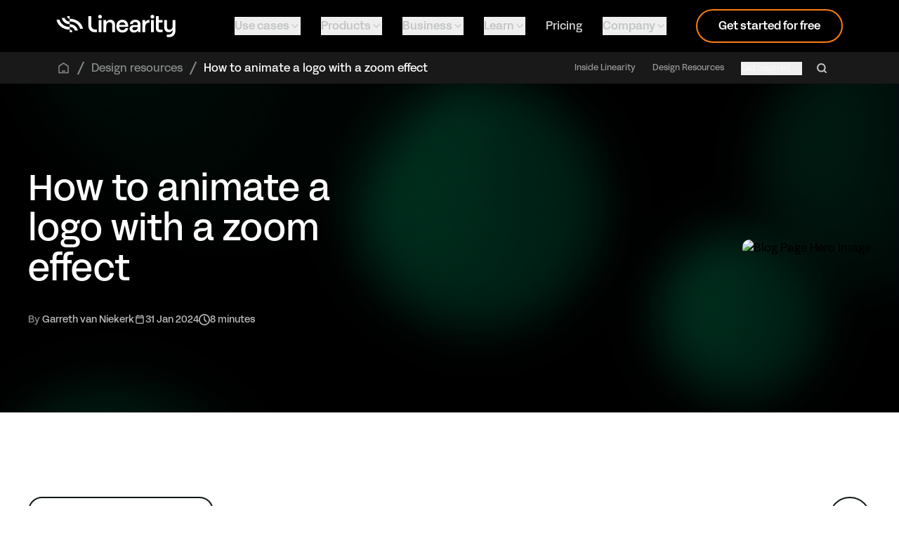

--- FILE ---
content_type: text/html; charset=UTF-8
request_url: https://www.linearity.io/blog/how-to-animate-a-logo/
body_size: 94139
content:
<!DOCTYPE html><html  lang="en" data-capo=""><head><meta charset="utf-8">
<meta name="viewport" content="width=device-width, initial-scale=1">
<script id="CookieBot" src="https://consent.cookiebot.com/uc.js?cbid=0b09125b-0fb4-4b97-9973-7c3fe9d8b034" async type="text/javascript"></script>
<title>How to animate a logo with a zoom effect</title>
<script async>(function(w,d,s,l,i){w[l]=w[l]||[];w[l].push({'gtm.start':
            new Date().getTime(),event:'gtm.js'});var f=d.getElementsByTagName(s)[0],
            j=d.createElement(s),dl=l!='dataLayer'?'&l='+l:'';j.async=true;j.src=
            'https://www.googletagmanager.com/gtm.js?id='+i+dl;f.parentNode.insertBefore(j,f);
            })(window,document,'script','dataLayer','GTM-KLXHBJG');</script>
<script async>!function(f,b,e,v,n,t,s)
                {if(f.fbq)return;n=f.fbq=function(){n.callMethod?
                n.callMethod.apply(n,arguments):n.queue.push(arguments)};
                if(!f._fbq)f._fbq=n;n.push=n;n.loaded=!0;n.version='2.0';
                n.queue=[];t=b.createElement(e);t.async=!0;
                t.src=v;s=b.getElementsByTagName(e)[0];
                s.parentNode.insertBefore(t,s)}(window, document,'script',
                'https://connect.facebook.net/en_US/fbevents.js');
                fbq('init', '1681556139015009');
                fbq('track', 'PageView');</script>
<script async>(function(h,o,t,j,a,r){
                h.hj=h.hj||function(){(h.hj.q=h.hj.q||[]).push(arguments)};
                h._hjSettings={hjid:2178327,hjsv:6};
                a=o.getElementsByTagName('head')[0];
                r=o.createElement('script');r.async=1;
                r.src=t+h._hjSettings.hjid+j+h._hjSettings.hjsv;
                a.appendChild(r);
                })(window,document,'https://static.hotjar.com/c/hotjar-','.js?sv=');</script>
<script src="//js-eu1.hs-scripts.com/139621721.js" id="hs-script-loader" async defer></script>
<style>
            
  
  @font-face {
    font-family: "AcidGroteskSubset";
    src: url("[data-uri]");
    font-weight: 400;
    font-style: normal;
  }
  
  @font-face {
    font-family: "AcidGroteskSubset";
    src: url("[data-uri]");
    font-weight: 500;
    font-style: normal;
  }
  
  @font-face {
    font-family: "AcidGroteskSubset";
    src: url("[data-uri]");
    font-weight: 700;
    font-style: normal;
  }
  

            
          </style>
<link rel="stylesheet" href="/_nuxt/entry.Btbif7c_.css">
<link rel="stylesheet" href="/_nuxt/MarkdownComponent.D-l3HjUg.css">
<link rel="stylesheet" href="/_nuxt/BlogPage.BlSmH73n.css">
<link rel="stylesheet" href="/_nuxt/RichtextComponent.CofLHjD2.css">
<link rel="stylesheet" href="/_nuxt/MarkdownComponentClient.P5GCOCts.css">
<link rel="stylesheet" href="/_nuxt/ProductCardv2.D3oR5KNV.css">
<link rel="stylesheet" href="/_nuxt/Spacer.DVhPZvcX.css">
<link rel="stylesheet" href="/_nuxt/WistiaVideoWrapper.B6L8HQoA.css">
<link rel="preload" as="fetch" crossorigin="anonymous" href="/blog/how-to-animate-a-logo/_payload.json?da2de42f-028a-4461-8a01-fc2de7fd32fd">
<link rel="modulepreload" as="script" crossorigin href="/_nuxt/entry.be8669050e577a11a4f94e1242f7f8beb2703352.js">
<link rel="modulepreload" as="script" crossorigin href="/_nuxt/_...slug_.be8669050e577a11a4f94e1242f7f8beb2703352.js">
<link rel="modulepreload" as="script" crossorigin href="/_nuxt/asyncData.be8669050e577a11a4f94e1242f7f8beb2703352.js">
<link rel="modulepreload" as="script" crossorigin href="/_nuxt/storyblok.be8669050e577a11a4f94e1242f7f8beb2703352.js">
<link rel="modulepreload" as="script" crossorigin href="/_nuxt/route.be8669050e577a11a4f94e1242f7f8beb2703352.js">
<link rel="modulepreload" as="script" crossorigin href="/_nuxt/languages.be8669050e577a11a4f94e1242f7f8beb2703352.js">
<link rel="modulepreload" as="script" crossorigin href="/_nuxt/storyblok.be8669050e577a11a4f94e1242f7f8beb27033522.js">
<link rel="modulepreload" as="script" crossorigin href="/_nuxt/default.be8669050e577a11a4f94e1242f7f8beb2703352.js">
<link rel="modulepreload" as="script" crossorigin href="/_nuxt/Header.vue.be8669050e577a11a4f94e1242f7f8beb2703352.js">
<link rel="modulepreload" as="script" crossorigin href="/_nuxt/NuxtLinkCustom.vue.be8669050e577a11a4f94e1242f7f8beb2703352.js">
<link rel="modulepreload" as="script" crossorigin href="/_nuxt/nuxt-link.be8669050e577a11a4f94e1242f7f8beb2703352.js">
<link rel="modulepreload" as="script" crossorigin href="/_nuxt/ProductLogo.vue.be8669050e577a11a4f94e1242f7f8beb2703352.js">
<link rel="modulepreload" as="script" crossorigin href="/_nuxt/Curve-Icon-text.be8669050e577a11a4f94e1242f7f8beb2703352.js">
<link rel="modulepreload" as="script" crossorigin href="/_nuxt/Curve-Linearity.be8669050e577a11a4f94e1242f7f8beb2703352.js">
<link rel="modulepreload" as="script" crossorigin href="/_nuxt/Curve-Symbol.be8669050e577a11a4f94e1242f7f8beb2703352.js">
<link rel="modulepreload" as="script" crossorigin href="/_nuxt/Linearity-Icon-text.be8669050e577a11a4f94e1242f7f8beb2703352.js">
<link rel="modulepreload" as="script" crossorigin href="/_nuxt/Linearity-Symbol.be8669050e577a11a4f94e1242f7f8beb2703352.js">
<link rel="modulepreload" as="script" crossorigin href="/_nuxt/Move-Icon-text.be8669050e577a11a4f94e1242f7f8beb2703352.js">
<link rel="modulepreload" as="script" crossorigin href="/_nuxt/Move-Linearity.be8669050e577a11a4f94e1242f7f8beb2703352.js">
<link rel="modulepreload" as="script" crossorigin href="/_nuxt/Move-Symbol.be8669050e577a11a4f94e1242f7f8beb2703352.js">
<link rel="modulepreload" as="script" crossorigin href="/_nuxt/HeaderDesktopMenu.vue.be8669050e577a11a4f94e1242f7f8beb2703352.js">
<link rel="modulepreload" as="script" crossorigin href="/_nuxt/id.be8669050e577a11a4f94e1242f7f8beb2703352.js">
<link rel="modulepreload" as="script" crossorigin href="/_nuxt/PrimaryButton.vue.be8669050e577a11a4f94e1242f7f8beb2703352.js">
<link rel="modulepreload" as="script" crossorigin href="/_nuxt/HeaderLinkItem.vue.be8669050e577a11a4f94e1242f7f8beb2703352.js">
<link rel="modulepreload" as="script" crossorigin href="/_nuxt/MenuItem.vue.be8669050e577a11a4f94e1242f7f8beb2703352.js">
<link rel="modulepreload" as="script" crossorigin href="/_nuxt/BaseText.vue.be8669050e577a11a4f94e1242f7f8beb2703352.js">
<link rel="modulepreload" as="script" crossorigin href="/_nuxt/index.be8669050e577a11a4f94e1242f7f8beb2703352.js">
<link rel="modulepreload" as="script" crossorigin href="/_nuxt/Icon.vue.be8669050e577a11a4f94e1242f7f8beb2703352.js">
<link rel="modulepreload" as="script" crossorigin href="/_nuxt/HeaderDropdownOneColumn.vue.be8669050e577a11a4f94e1242f7f8beb2703352.js">
<link rel="modulepreload" as="script" crossorigin href="/_nuxt/HeaderDropdownLinkList.vue.be8669050e577a11a4f94e1242f7f8beb2703352.js">
<link rel="modulepreload" as="script" crossorigin href="/_nuxt/HeaderDropdownLink.vue.be8669050e577a11a4f94e1242f7f8beb2703352.js">
<link rel="modulepreload" as="script" crossorigin href="/_nuxt/HeaderDropdownTransitionWrapper.be8669050e577a11a4f94e1242f7f8beb2703352.js">
<link rel="modulepreload" as="script" crossorigin href="/_nuxt/HeaderDropdownThumbnail.vue.be8669050e577a11a4f94e1242f7f8beb2703352.js">
<link rel="modulepreload" as="script" crossorigin href="/_nuxt/BaseHeadline.vue.be8669050e577a11a4f94e1242f7f8beb2703352.js">
<link rel="modulepreload" as="script" crossorigin href="/_nuxt/ImageComponent.vue.be8669050e577a11a4f94e1242f7f8beb2703352.js">
<link rel="modulepreload" as="script" crossorigin href="/_nuxt/popover.be8669050e577a11a4f94e1242f7f8beb2703352.js">
<link rel="modulepreload" as="script" crossorigin href="/_nuxt/portal.be8669050e577a11a4f94e1242f7f8beb2703352.js">
<link rel="modulepreload" as="script" crossorigin href="/_nuxt/hidden.be8669050e577a11a4f94e1242f7f8beb2703352.js">
<link rel="modulepreload" as="script" crossorigin href="/_nuxt/keyboard.be8669050e577a11a4f94e1242f7f8beb2703352.js">
<link rel="modulepreload" as="script" crossorigin href="/_nuxt/use-outside-click.be8669050e577a11a4f94e1242f7f8beb2703352.js">
<link rel="modulepreload" as="script" crossorigin href="/_nuxt/use-resolve-button-type.be8669050e577a11a4f94e1242f7f8beb2703352.js">
<link rel="modulepreload" as="script" crossorigin href="/_nuxt/open-closed.be8669050e577a11a4f94e1242f7f8beb2703352.js">
<link rel="modulepreload" as="script" crossorigin href="/_nuxt/headerPopoverItemHover.be8669050e577a11a4f94e1242f7f8beb2703352.js">
<link rel="modulepreload" as="script" crossorigin href="/_nuxt/HeaderDropdownTwoColumn.vue.be8669050e577a11a4f94e1242f7f8beb2703352.js">
<link rel="modulepreload" as="script" crossorigin href="/_nuxt/HeaderDropdownBlogList.vue.be8669050e577a11a4f94e1242f7f8beb2703352.js">
<link rel="modulepreload" as="script" crossorigin href="/_nuxt/HeaderDropdownTwoColumnList.vue.be8669050e577a11a4f94e1242f7f8beb2703352.js">
<link rel="modulepreload" as="script" crossorigin href="/_nuxt/HeaderDropdownProducts.vue.be8669050e577a11a4f94e1242f7f8beb2703352.js">
<link rel="modulepreload" as="script" crossorigin href="/_nuxt/HeaderDropdownProductWithList.vue.be8669050e577a11a4f94e1242f7f8beb2703352.js">
<link rel="modulepreload" as="script" crossorigin href="/_nuxt/HeaderMobileMenu.vue.be8669050e577a11a4f94e1242f7f8beb2703352.js">
<link rel="modulepreload" as="script" crossorigin href="/_nuxt/HeaderMobileMenuItemLink.vue.be8669050e577a11a4f94e1242f7f8beb2703352.js">
<link rel="modulepreload" as="script" crossorigin href="/_nuxt/HeaderMobileMenuItemLinkGroup.vue.be8669050e577a11a4f94e1242f7f8beb2703352.js">
<link rel="modulepreload" as="script" crossorigin href="/_nuxt/SubNavigation.vue.be8669050e577a11a4f94e1242f7f8beb2703352.js">
<link rel="modulepreload" as="script" crossorigin href="/_nuxt/SubNavigationComponent.vue.be8669050e577a11a4f94e1242f7f8beb2703352.js">
<link rel="modulepreload" as="script" crossorigin href="/_nuxt/SubNavigationDropdown.vue.be8669050e577a11a4f94e1242f7f8beb2703352.js">
<link rel="modulepreload" as="script" crossorigin href="/_nuxt/SubNavigationMobileItemLink.vue.be8669050e577a11a4f94e1242f7f8beb2703352.js">
<link rel="modulepreload" as="script" crossorigin href="/_nuxt/SearchComponent.vue.be8669050e577a11a4f94e1242f7f8beb2703352.js">
<link rel="modulepreload" as="script" crossorigin href="/_nuxt/PopularSearches.vue.be8669050e577a11a4f94e1242f7f8beb2703352.js">
<link rel="modulepreload" as="script" crossorigin href="/_nuxt/SearchResultsCategoryList.vue.be8669050e577a11a4f94e1242f7f8beb2703352.js">
<link rel="modulepreload" as="script" crossorigin href="/_nuxt/WistiaVideoComponent.vue.be8669050e577a11a4f94e1242f7f8beb2703352.js">
<link rel="modulepreload" as="script" crossorigin href="/_nuxt/BunnyPlayer.vue.be8669050e577a11a4f94e1242f7f8beb2703352.js">
<link rel="modulepreload" as="script" crossorigin href="/_nuxt/DeviceCategoryTag.vue.be8669050e577a11a4f94e1242f7f8beb2703352.js">
<link rel="modulepreload" as="script" crossorigin href="/_nuxt/MarkdownRenderer.vue.be8669050e577a11a4f94e1242f7f8beb2703352.js">
<link rel="modulepreload" as="script" crossorigin href="/_nuxt/index.be8669050e577a11a4f94e1242f7f8beb27033522.js">
<link rel="modulepreload" as="script" crossorigin href="/_nuxt/index.be8669050e577a11a4f94e1242f7f8beb27033523.js">
<link rel="modulepreload" as="script" crossorigin href="/_nuxt/algolia.be8669050e577a11a4f94e1242f7f8beb2703352.js">
<link rel="modulepreload" as="script" crossorigin href="/_nuxt/BreadcrumbComponent.vue.be8669050e577a11a4f94e1242f7f8beb2703352.js">
<link rel="modulepreload" as="script" crossorigin href="/_nuxt/Footer.vue.be8669050e577a11a4f94e1242f7f8beb2703352.js">
<link rel="modulepreload" as="script" crossorigin href="/_nuxt/FooterLinkColumns.vue.be8669050e577a11a4f94e1242f7f8beb2703352.js">
<link rel="modulepreload" as="script" crossorigin href="/_nuxt/FooterColumn.vue.be8669050e577a11a4f94e1242f7f8beb2703352.js">
<link rel="modulepreload" as="script" crossorigin href="/_nuxt/disclosure.be8669050e577a11a4f94e1242f7f8beb2703352.js">
<link rel="modulepreload" as="script" crossorigin href="/_nuxt/FooterBottomListItem.vue.be8669050e577a11a4f94e1242f7f8beb2703352.js">
<link rel="modulepreload" as="script" crossorigin href="/_nuxt/FooterCtaCard.vue.be8669050e577a11a4f94e1242f7f8beb2703352.js">
<link rel="modulepreload" as="script" crossorigin href="/_nuxt/BaseButton.vue.be8669050e577a11a4f94e1242f7f8beb2703352.js">
<link rel="modulepreload" as="script" crossorigin href="/_nuxt/LanguageSwitcher.vue.be8669050e577a11a4f94e1242f7f8beb2703352.js">
<link rel="modulepreload" as="script" crossorigin href="/_nuxt/listbox.be8669050e577a11a4f94e1242f7f8beb2703352.js">
<link rel="modulepreload" as="script" crossorigin href="/_nuxt/PromoteBanner.vue.be8669050e577a11a4f94e1242f7f8beb2703352.js">
<link rel="modulepreload" as="script" crossorigin href="/_nuxt/dialog.be8669050e577a11a4f94e1242f7f8beb2703352.js">
<link rel="modulepreload" as="script" crossorigin href="/_nuxt/micro-task.be8669050e577a11a4f94e1242f7f8beb2703352.js">
<link rel="modulepreload" as="script" crossorigin href="/_nuxt/CommercialBar.vue.be8669050e577a11a4f94e1242f7f8beb2703352.js">
<link rel="modulepreload" as="script" crossorigin href="/_nuxt/MarkdownComponent.be8669050e577a11a4f94e1242f7f8beb2703352.js">
<link rel="modulepreload" as="script" crossorigin href="/_nuxt/CommercialBar.be8669050e577a11a4f94e1242f7f8beb2703352.js">
<link rel="modulepreload" as="script" crossorigin href="/_nuxt/MarkdownRenderer.be8669050e577a11a4f94e1242f7f8beb2703352.js">
<link rel="modulepreload" as="script" crossorigin href="/_nuxt/NuxtLinkCustom.be8669050e577a11a4f94e1242f7f8beb2703352.js">
<link rel="modulepreload" as="script" crossorigin href="/_nuxt/BaseText.be8669050e577a11a4f94e1242f7f8beb2703352.js">
<link rel="modulepreload" as="script" crossorigin href="/_nuxt/Icon.be8669050e577a11a4f94e1242f7f8beb2703352.js">
<link rel="modulepreload" as="script" crossorigin href="/_nuxt/Header.be8669050e577a11a4f94e1242f7f8beb2703352.js">
<link rel="modulepreload" as="script" crossorigin href="/_nuxt/ProductLogo.be8669050e577a11a4f94e1242f7f8beb2703352.js">
<link rel="modulepreload" as="script" crossorigin href="/_nuxt/HeaderDesktopMenu.be8669050e577a11a4f94e1242f7f8beb2703352.js">
<link rel="modulepreload" as="script" crossorigin href="/_nuxt/HeaderDropdownTwoColumnList.be8669050e577a11a4f94e1242f7f8beb2703352.js">
<link rel="modulepreload" as="script" crossorigin href="/_nuxt/MenuItem.be8669050e577a11a4f94e1242f7f8beb2703352.js">
<link rel="modulepreload" as="script" crossorigin href="/_nuxt/HeaderDropdownProducts.be8669050e577a11a4f94e1242f7f8beb2703352.js">
<link rel="modulepreload" as="script" crossorigin href="/_nuxt/HeaderDropdownTwoColumn.be8669050e577a11a4f94e1242f7f8beb2703352.js">
<link rel="modulepreload" as="script" crossorigin href="/_nuxt/HeaderLinkItem.be8669050e577a11a4f94e1242f7f8beb2703352.js">
<link rel="modulepreload" as="script" crossorigin href="/_nuxt/HeaderDropdownOneColumn.be8669050e577a11a4f94e1242f7f8beb2703352.js">
<link rel="modulepreload" as="script" crossorigin href="/_nuxt/PrimaryButton.be8669050e577a11a4f94e1242f7f8beb2703352.js">
<link rel="modulepreload" as="script" crossorigin href="/_nuxt/HeaderMobileMenu.be8669050e577a11a4f94e1242f7f8beb2703352.js">
<link rel="modulepreload" as="script" crossorigin href="/_nuxt/BlogPage.be8669050e577a11a4f94e1242f7f8beb2703352.js">
<link rel="modulepreload" as="script" crossorigin href="/_nuxt/HorizontalStack.be8669050e577a11a4f94e1242f7f8beb2703352.js">
<link rel="modulepreload" as="script" crossorigin href="/_nuxt/Wrapper.be8669050e577a11a4f94e1242f7f8beb2703352.js">
<link rel="modulepreload" as="script" crossorigin href="/_nuxt/Grid.be8669050e577a11a4f94e1242f7f8beb2703352.js">
<link rel="modulepreload" as="script" crossorigin href="/_nuxt/Section.vue.be8669050e577a11a4f94e1242f7f8beb2703352.js">
<link rel="modulepreload" as="script" crossorigin href="/_nuxt/BlogWhatToReadNextSection.vue.be8669050e577a11a4f94e1242f7f8beb2703352.js">
<link rel="modulepreload" as="script" crossorigin href="/_nuxt/calculateReadingTime.be8669050e577a11a4f94e1242f7f8beb2703352.js">
<link rel="modulepreload" as="script" crossorigin href="/_nuxt/UniversalCardv2.vue.be8669050e577a11a4f94e1242f7f8beb2703352.js">
<link rel="modulepreload" as="script" crossorigin href="/_nuxt/CategoryTag.vue.be8669050e577a11a4f94e1242f7f8beb2703352.js">
<link rel="modulepreload" as="script" crossorigin href="/_nuxt/PlayButton.vue.be8669050e577a11a4f94e1242f7f8beb2703352.js">
<link rel="modulepreload" as="script" crossorigin href="/_nuxt/UniversalCardTitle.vue.be8669050e577a11a4f94e1242f7f8beb2703352.js">
<link rel="modulepreload" as="script" crossorigin href="/_nuxt/UniversalCardInfo.vue.be8669050e577a11a4f94e1242f7f8beb2703352.js">
<link rel="modulepreload" as="script" crossorigin href="/_nuxt/GridItem.be8669050e577a11a4f94e1242f7f8beb2703352.js">
<link rel="modulepreload" as="script" crossorigin href="/_nuxt/RichtextComponent.vue.be8669050e577a11a4f94e1242f7f8beb2703352.js">
<link rel="modulepreload" as="script" crossorigin href="/_nuxt/MarkdownComponentClient.be8669050e577a11a4f94e1242f7f8beb2703352.js">
<link rel="modulepreload" as="script" crossorigin href="/_nuxt/MarkdownParser.vue.be8669050e577a11a4f94e1242f7f8beb2703352.js">
<link rel="modulepreload" as="script" crossorigin href="/_nuxt/ContentRendererMarkdown.vue.be8669050e577a11a4f94e1242f7f8beb2703352.js">
<link rel="modulepreload" as="script" crossorigin href="/_nuxt/index.be8669050e577a11a4f94e1242f7f8beb27033525.js">
<link rel="modulepreload" as="script" crossorigin href="/_nuxt/html-tags-list.be8669050e577a11a4f94e1242f7f8beb2703352.js">
<link rel="modulepreload" as="script" crossorigin href="/_nuxt/preview.be8669050e577a11a4f94e1242f7f8beb2703352.js">
<link rel="modulepreload" as="script" crossorigin href="/_nuxt/markdown.be8669050e577a11a4f94e1242f7f8beb27033522.js">
<link rel="modulepreload" as="script" crossorigin href="/_nuxt/node.be8669050e577a11a4f94e1242f7f8beb2703352.js">
<link rel="modulepreload" as="script" crossorigin href="/_nuxt/path-meta.be8669050e577a11a4f94e1242f7f8beb2703352.js">
<link rel="modulepreload" as="script" crossorigin href="/_nuxt/GlobalBottomProductSection.vue.be8669050e577a11a4f94e1242f7f8beb2703352.js">
<link rel="modulepreload" as="script" crossorigin href="/_nuxt/ProductOverviewSection.vue.be8669050e577a11a4f94e1242f7f8beb2703352.js">
<link rel="modulepreload" as="script" crossorigin href="/_nuxt/BadgeTextItem.vue.be8669050e577a11a4f94e1242f7f8beb2703352.js">
<link rel="modulepreload" as="script" crossorigin href="/_nuxt/ProductCardv2.be8669050e577a11a4f94e1242f7f8beb2703352.js">
<link rel="modulepreload" as="script" crossorigin href="/_nuxt/GlobalBottomLogoSection.vue.be8669050e577a11a4f94e1242f7f8beb2703352.js">
<link rel="modulepreload" as="script" crossorigin href="/_nuxt/LogoSectionv2.vue.be8669050e577a11a4f94e1242f7f8beb2703352.js">
<link rel="modulepreload" as="script" crossorigin href="/_nuxt/dayjs.min.be8669050e577a11a4f94e1242f7f8beb2703352.js">
<link rel="modulepreload" as="script" crossorigin href="/_nuxt/blog.be8669050e577a11a4f94e1242f7f8beb2703352.js">
<link rel="modulepreload" as="script" crossorigin href="/_nuxt/SubNavigation.be8669050e577a11a4f94e1242f7f8beb2703352.js">
<link rel="modulepreload" as="script" crossorigin href="/_nuxt/SubNavigationComponent.be8669050e577a11a4f94e1242f7f8beb2703352.js">
<link rel="modulepreload" as="script" crossorigin href="/_nuxt/BreadcrumbComponent.be8669050e577a11a4f94e1242f7f8beb2703352.js">
<link rel="modulepreload" as="script" crossorigin href="/_nuxt/SubNavigationDropdown.be8669050e577a11a4f94e1242f7f8beb2703352.js">
<link rel="modulepreload" as="script" crossorigin href="/_nuxt/Section.be8669050e577a11a4f94e1242f7f8beb2703352.js">
<link rel="modulepreload" as="script" crossorigin href="/_nuxt/BaseHeadline.be8669050e577a11a4f94e1242f7f8beb2703352.js">
<link rel="modulepreload" as="script" crossorigin href="/_nuxt/ImageComponent.be8669050e577a11a4f94e1242f7f8beb2703352.js">
<link rel="modulepreload" as="script" crossorigin href="/_nuxt/RichtextComponent.be8669050e577a11a4f94e1242f7f8beb2703352.js">
<link rel="modulepreload" as="script" crossorigin href="/_nuxt/MarkdownParser.be8669050e577a11a4f94e1242f7f8beb2703352.js">
<link rel="modulepreload" as="script" crossorigin href="/_nuxt/BlogWhatToReadNextSection.be8669050e577a11a4f94e1242f7f8beb2703352.js">
<link rel="modulepreload" as="script" crossorigin href="/_nuxt/GlobalBottomProductSection.be8669050e577a11a4f94e1242f7f8beb2703352.js">
<link rel="modulepreload" as="script" crossorigin href="/_nuxt/ProductOverviewSection.be8669050e577a11a4f94e1242f7f8beb2703352.js">
<link rel="modulepreload" as="script" crossorigin href="/_nuxt/BadgeTextItem.be8669050e577a11a4f94e1242f7f8beb2703352.js">
<link rel="modulepreload" as="script" crossorigin href="/_nuxt/BaseButton.be8669050e577a11a4f94e1242f7f8beb2703352.js">
<link rel="modulepreload" as="script" crossorigin href="/_nuxt/GlobalBottomLogoSection.be8669050e577a11a4f94e1242f7f8beb2703352.js">
<link rel="modulepreload" as="script" crossorigin href="/_nuxt/LogoSectionv2.be8669050e577a11a4f94e1242f7f8beb2703352.js">
<link rel="modulepreload" as="script" crossorigin href="/_nuxt/Footer.be8669050e577a11a4f94e1242f7f8beb2703352.js">
<link rel="modulepreload" as="script" crossorigin href="/_nuxt/LanguageSwitcher.be8669050e577a11a4f94e1242f7f8beb2703352.js">
<link rel="modulepreload" as="script" crossorigin href="/_nuxt/FooterCtaCard.be8669050e577a11a4f94e1242f7f8beb2703352.js">
<link rel="modulepreload" as="script" crossorigin href="/_nuxt/FooterLinkColumns.be8669050e577a11a4f94e1242f7f8beb2703352.js">
<link rel="modulepreload" as="script" crossorigin href="/_nuxt/FooterColumn.be8669050e577a11a4f94e1242f7f8beb2703352.js">
<link rel="modulepreload" as="script" crossorigin href="/_nuxt/FooterBottomListItem.be8669050e577a11a4f94e1242f7f8beb2703352.js">
<link rel="modulepreload" as="script" crossorigin href="/_nuxt/ContentRendererMarkdown.be8669050e577a11a4f94e1242f7f8beb2703352.js">
<link rel="modulepreload" as="script" crossorigin href="/_nuxt/ProseP.be8669050e577a11a4f94e1242f7f8beb2703352.js">
<link rel="modulepreload" as="script" crossorigin href="/_nuxt/ProseA.be8669050e577a11a4f94e1242f7f8beb2703352.js">
<link rel="modulepreload" as="script" crossorigin href="/_nuxt/BlogComponentDisclaimer.be8669050e577a11a4f94e1242f7f8beb2703352.js">
<link rel="modulepreload" as="script" crossorigin href="/_nuxt/BlogComponentDisclaimer.vue.be8669050e577a11a4f94e1242f7f8beb2703352.js">
<link rel="modulepreload" as="script" crossorigin href="/_nuxt/Spacer.be8669050e577a11a4f94e1242f7f8beb2703352.js">
<link rel="modulepreload" as="script" crossorigin href="/_nuxt/BlogComponentBigCta.be8669050e577a11a4f94e1242f7f8beb2703352.js">
<link rel="modulepreload" as="script" crossorigin href="/_nuxt/VerticalStack.be8669050e577a11a4f94e1242f7f8beb2703352.js">
<link rel="modulepreload" as="script" crossorigin href="/_nuxt/ProseH2.be8669050e577a11a4f94e1242f7f8beb2703352.js">
<link rel="modulepreload" as="script" crossorigin href="/_nuxt/BlogComponentHeadline.be8669050e577a11a4f94e1242f7f8beb2703352.js">
<link rel="modulepreload" as="script" crossorigin href="/_nuxt/BlogComponentHeadline.vue.be8669050e577a11a4f94e1242f7f8beb2703352.js">
<link rel="modulepreload" as="script" crossorigin href="/_nuxt/Container.be8669050e577a11a4f94e1242f7f8beb2703352.js">
<link rel="modulepreload" as="script" crossorigin href="/_nuxt/BlogComponentImage.be8669050e577a11a4f94e1242f7f8beb2703352.js">
<link rel="modulepreload" as="script" crossorigin href="/_nuxt/BlogComponentImage.vue.be8669050e577a11a4f94e1242f7f8beb2703352.js">
<link rel="modulepreload" as="script" crossorigin href="/_nuxt/DeviceMockup.vue.be8669050e577a11a4f94e1242f7f8beb2703352.js">
<link rel="modulepreload" as="script" crossorigin href="/_nuxt/WistiaVideoPopover.vue.be8669050e577a11a4f94e1242f7f8beb2703352.js">
<link rel="modulepreload" as="script" crossorigin href="/_nuxt/YoutubeEmbedComponent.vue.be8669050e577a11a4f94e1242f7f8beb2703352.js">
<link rel="modulepreload" as="script" crossorigin href="/_nuxt/WistiaVideoWrapper.vue.be8669050e577a11a4f94e1242f7f8beb2703352.js">
<link rel="modulepreload" as="script" crossorigin href="/_nuxt/DeviceMockup.be8669050e577a11a4f94e1242f7f8beb2703352.js">
<link rel="modulepreload" as="script" crossorigin href="/_nuxt/WistiaVideoWrapper.be8669050e577a11a4f94e1242f7f8beb2703352.js">
<link rel="modulepreload" as="script" crossorigin href="/_nuxt/BlogTwoColumnTemplates.be8669050e577a11a4f94e1242f7f8beb2703352.js">
<link rel="modulepreload" as="script" crossorigin href="/_nuxt/Flex.be8669050e577a11a4f94e1242f7f8beb2703352.js">
<link rel="modulepreload" as="script" crossorigin href="/_nuxt/BlogComponentVideo.be8669050e577a11a4f94e1242f7f8beb2703352.js">
<link rel="modulepreload" as="script" crossorigin href="/_nuxt/BlogFaqSection.be8669050e577a11a4f94e1242f7f8beb2703352.js">
<link rel="modulepreload" as="script" crossorigin href="/_nuxt/Accordion.be8669050e577a11a4f94e1242f7f8beb2703352.js">
<link rel="modulepreload" as="script" crossorigin href="/_nuxt/UniversalCardv2.be8669050e577a11a4f94e1242f7f8beb2703352.js">
<link rel="modulepreload" as="script" crossorigin href="/_nuxt/UniversalCardTitle.be8669050e577a11a4f94e1242f7f8beb2703352.js">
<link rel="modulepreload" as="script" crossorigin href="/_nuxt/UniversalCardInfo.be8669050e577a11a4f94e1242f7f8beb2703352.js">
<link rel="prefetch" as="style" href="/_nuxt/SwiperComponentv2.BzuUMsw0.css">
<link rel="prefetch" as="style" href="/_nuxt/swiper.Nx2rvqQx.css">
<link rel="prefetch" as="style" href="/_nuxt/grid.BkU_pWxT.css">
<link rel="prefetch" as="script" crossorigin href="/_nuxt/SwiperComponentv2.be8669050e577a11a4f94e1242f7f8beb2703352.js">
<link rel="prefetch" as="script" crossorigin href="/_nuxt/swiper.be8669050e577a11a4f94e1242f7f8beb2703352.js">
<link rel="prefetch" as="script" crossorigin href="/_nuxt/grid.be8669050e577a11a4f94e1242f7f8beb27033522.js">
<link rel="prefetch" as="script" crossorigin href="/_nuxt/SwiperButton.vue.be8669050e577a11a4f94e1242f7f8beb2703352.js">
<link rel="prefetch" as="script" crossorigin href="/_nuxt/pagination.be8669050e577a11a4f94e1242f7f8beb2703352.js">
<link rel="prefetch" as="script" crossorigin href="/_nuxt/FallbackComponent-ddf2f161.be8669050e577a11a4f94e1242f7f8beb2703352.js">
<link rel="prefetch" as="script" crossorigin href="/_nuxt/nuxt.i18n.config.be8669050e577a11a4f94e1242f7f8beb2703352.js">
<link rel="prefetch" as="style" href="/_nuxt/error-404.D-AvUzLt.css">
<link rel="prefetch" as="script" crossorigin href="/_nuxt/error-404.be8669050e577a11a4f94e1242f7f8beb2703352.js">
<link rel="prefetch" as="style" href="/_nuxt/error-500.21ZDxC33.css">
<link rel="prefetch" as="script" crossorigin href="/_nuxt/error-500.be8669050e577a11a4f94e1242f7f8beb2703352.js">
<meta name="p:domain_verify" content="f67fc2d9a4967c9227a1d7d03b59c1f7">
<meta name="googlebot" content="index, follow">
<meta name="robots" content="index, follow">
<link rel="canonical" href="https://www.linearity.io/blog/how-to-animate-a-logo/">
<link rel="alternate" hreflang="en" href="https://www.linearity.io/blog/how-to-animate-a-logo/">
<link rel="alternate" hreflang="x-default" href="/blog/how-to-animate-a-logo/">
<meta name="title" content="How to Animate a Logo with a Zoom Effect">
<meta name="og:title" content="How to Animate a Logo with a Zoom Effect">
<meta name="description" content="Learn how to animate a logo and bring boring, static logos to life. Follow this simple step-by-step guide using Linearity Move.">
<meta name="og:description" content="Learn how to animate a logo and bring boring, static logos to life. Follow this simple step-by-step guide using Linearity Move.">
<meta name="og:image" content="https://a.storyblok.com/f/197805/13da24a904/how-to-animate-a-logo-cover-2.png">
<meta name="twitter:image" content="https://a.storyblok.com/f/197805/13da24a904/how-to-animate-a-logo-cover-2.png">
<meta name="type" content="article">
<meta name="article:published_time" content="2024-01-31 11:06">
<meta name="article:tag" content=" Design resources">
<meta name="article:publisher" content="Linearity">
<meta name="og:url" content="https://www.linearity.io/blog/how-to-animate-a-logo/">
<meta name="twitter:title" content="How to Animate a Logo with a Zoom Effect">
<meta name="twitter:description" content="Learn how to animate a logo and bring boring, static logos to life. Follow this simple step-by-step guide using Linearity Move.">
<meta name="twitter:url" content="https://www.linearity.io/blog/how-to-animate-a-logo/">
<meta name="twitter:image" content="https://a.storyblok.com/f/197805/13da24a904/how-to-animate-a-logo-cover-2.png">
<meta name="twitter:card" content="summary_large_image">
<meta name="twitter:label:1" content="Written By">
<meta name="twitter:data:1" content="Garreth van Niekerk">
<meta name="twitter:label:2" content="Filed under">
<meta name="twitter:data:2" content=" Design resources">
<meta name="twitter:site" content="@linearity">
<meta name="og:image.width" content="1200">
<meta name="og:image.height" content="675">
<script type="application/ld+json">{"@context":"https://schema.org","@type":"Article","publisher":{"@type":"Organization","name":"Linearity blog","url":"https://www.linearity.io/blog/","logo":{"@type":"ImageObject","url":"https://a.storyblok.com/f/197805/954x303/87cea0b2b4/linearity-logo.png","width":170,"height":32}},"author":{"@type":"Person","name":"Garreth van Niekerk","image":{"@type":"ImageObject","url":"https://a.storyblok.com/f/197805/2000x2800/6d934da7c9/garreth_by_trevor_stuurman-1.jpg","width":1200,"height":680},"url":"https://www.linearity.io/blog/author/garreth-van-niekerk","sameAs":[]},"headline":"How to animate a logo with a zoom effect","url":"https://www.linearity.io//blog/how-to-animate-a-logo/","datePublished":"2024-01-31 11:06","image":{"@type":"ImageObject","url":"https://a.storyblok.com/f/197805/13da24a904/how-to-animate-a-logo-cover-2.png","width":1200,"height":675},"keywords":" Design resources, Animation Resources","description":"Learn how to animate a logo and bring boring, static logos to life. Follow this simple step-by-step guide using Linearity Move.","mainEntityOfPage":"https://www.linearity.io//blog/how-to-animate-a-logo/"}</script>
<script type="module" src="/_nuxt/entry.be8669050e577a11a4f94e1242f7f8beb2703352.js" crossorigin></script><!-- Google tag (gtag.js) -->
<script async src="https://www.googletagmanager.com/gtag/js?id=G-BMSG56THK5"></script>
<script>
  window.dataLayer = window.dataLayer || [];
  function gtag(){dataLayer.push(arguments);}
  gtag('js', new Date());

  gtag('config', 'G-BMSG56THK5');
</script></head><body><div id="__nuxt"><!--[--><div><!----><!--[--><div class="sticky top-0 z-[60] transition-transform duration-300"><div style="display:none;" class="bg-green w-full"><div class="h-[12px]"></div><div class="w-full mx-auto max-w-[1920px] xl:items-center xl:justify-between px-[16px] md:pl-[40px] md:pr-[16px] xl:px-[80px]"><div class="flex items-center justify-left xl:justify-center relative"><div class="max-w-[90%] md:max-w-none flex flex-col md:flex-row md:gap-[12px] md:justify-center md:items-center"><!--[--><!--[--><div class="markdown max-w-full text-[16px] leading-[180%] text-text-default lg:text-[18px] lg:leading-[160%] prose prose-a:text-decor-orange hover:prose-a:underline prose-a:no-underline prose-a:font-normal prose-ol:font-normal prose-ol:pl-[18px] marker:text-text-highlight marker:font-normal prose-headings:scroll-mt-[200px] prose-p:text-[14px] prose-p:leading-[1.7857142857142858] prose-p:xl:text-[16px] prose-p:xl:leading-[1.625] [&amp;&gt;*:nth-child(1)]:mt-0 max-w-full text-[16px] leading-[180%] text-text-default lg:text-[18px] lg:leading-[160%] prose prose-a:text-decor-orange hover:prose-a:underline prose-a:no-underline prose-a:font-normal prose-ol:font-normal prose-ol:pl-[18px] marker:text-text-highlight marker:font-normal prose-headings:scroll-mt-[200px] prose-p:text-[14px] prose-p:leading-[1.7857142857142858] prose-p:xl:text-[16px] prose-p:xl:leading-[1.625] [&amp;&gt;*:nth-child(1)]:mt-0" data-v-a8e2475b data-island-uid="71d72b4c-3c98-43da-9f4a-2f0e0d3a1510"><p><!--[--><strong><!--[-->Linearity community is on Discord now!<!--]--></strong>
A place to talk Linearity, learn and connect with other creatives.<!--]--></p></div><!--]--><!--[--><!--]--><!--]--><div class="hidden md:block h-[4px] w-[4px] rounded-full bg-text-default"></div><a href="https://discord.gg/dDMJqtr3" rel="noopener noreferrer"><!--[--><span class="text-text-default xl:text-[16px] xl:leading-[1.625] xl:font-bold text-[14px] leading-[1.7857142857142858] font-bold underline decoration-[2px] underline-offset-[4px]"><!--[-->Join Discord<!--]--></span><!--]--></a></div><div class="cursor-pointer shrink-0 absolute right-0 top-0 md:top-1/2 md:-translate-y-1/2"><svg xmlns="http://www.w3.org/2000/svg" width="16" height="16" aria-labelledby="ic-exit-doc" viewbox="0 0 24 24" role="presentation"><title>ic-exit-doc icon</title><use href="/sprite/svg/sprite.css.svg#ic-exit-doc"></use></svg></div></div></div><div class="h-[12px]"></div></div><header class="sticky top-0 z-[60] bg-black-absolute"><div class="mx-auto flex max-w-[1920px] items-center justify-between px-[20px] py-[16px] md:px-[40px] md:py-[20px] lg:h-[74px] xl:px-[80px] xl:py-[12px]"><a href="/" class=""><!--[--><svg xmlns="http://www.w3.org/2000/svg" viewbox="0 0 429 80" fill="none" height="80" class="h-[24px] w-[128px] text-white xl:h-[32px] xl:w-[170px] cursor-pointer"><path fill="currentColor" d="M404.251 62.207c3.417 0 6.124-.727 8.288-1.993 2.163-1.267 3.783-3.073 5.026-5.232.178-.308.444-.419.666-.364.222.056.399.276.399.628v.705c0 4.714-1.309 8.393-3.717 10.893-2.407 2.5-5.914 3.822-10.307 3.822h-6.125c-.222 0-.399.066-.521.187s-.189.298-.189.518v7.93c0 .22.067.396.189.518.122.12.299.187.521.187h6.125c7.589 0 13.58-2.291 17.675-6.454 4.094-4.164 6.291-10.2 6.291-17.689v-36.39c0-.22-.067-.397-.189-.518s-.3-.187-.521-.187h-8.699c-.222 0-.4.066-.522.187s-.188.298-.188.518v20.09c0 4.229-1.11 7.665-3.052 10.044-1.941 2.38-4.715 3.7-8.044 3.7-3.062 0-5.436-.88-7.045-2.62-1.609-1.74-2.452-4.34-2.452-7.776V19.473c0-.22-.067-.397-.189-.518s-.299-.187-.521-.187h-8.699c-.222 0-.4.066-.522.187s-.188.298-.188.518v24.23c0 5.464 1.487 10.09 4.294 13.35 2.807 3.26 6.934 5.154 12.216 5.154ZM358.273 5.463v42.382c0 4.714 1.021 8.349 3.495 10.805 2.474 2.456 6.402 3.733 12.216 3.733h7.545c.222 0 .399-.066.521-.187s.189-.297.189-.517V54.1c0-.22-.067-.397-.189-.518-.122-.12-.299-.187-.521-.187h-7.101c-1.953 0-3.462-.374-4.483-1.256-1.021-.88-1.553-2.269-1.553-4.295V27.843c0-.22.066-.396.189-.517.122-.121.299-.188.521-.188h12.338c.222 0 .399-.066.522-.187.122-.12.188-.297.188-.517v-6.961c0-.22-.066-.397-.188-.518-.123-.121-.3-.187-.522-.187h-12.338c-.222 0-.399-.066-.521-.187-.123-.122-.189-.298-.189-.518v-12.6c0-.22-.067-.397-.189-.518-.122-.12-.299-.187-.521-.187h-8.699c-.222 0-.399.066-.521.187s-.189.298-.189.518Zm-19.35 1.145c0 1.675.577 3.327 1.709 4.56 1.132 1.234 2.818 2.049 5.037 2.049s3.906-.815 5.038-2.049c1.131-1.233 1.708-2.885 1.708-4.56 0-1.718-.577-3.37-1.708-4.592C349.575.793 347.888 0 345.669 0c-2.219 0-3.905.793-5.037 2.016-1.132 1.222-1.709 2.874-1.709 4.592Zm11.096 12.16h-8.699c-.222 0-.399.066-.521.187s-.189.298-.189.518v42.206c0 .22.067.396.189.517s.299.187.521.187h8.699c.222 0 .399-.066.521-.187s.189-.297.189-.517V19.472c0-.22-.067-.397-.189-.518s-.299-.187-.521-.187Zm-39.588 43.615h8.699c.222 0 .4-.066.522-.187s.188-.297.188-.517V44.76c0-4.89 1.11-9.076 3.362-12.038 2.252-2.963 5.648-4.703 10.219-4.703h.71c.222 0 .399-.066.521-.188.123-.12.189-.297.189-.517v-8.547c0-.22-.066-.397-.189-.518-.122-.12-.299-.187-.521-.187-3.417 0-5.947.55-7.978 1.707-2.03 1.157-3.561 2.919-4.981 5.342-.222.352-.555.463-.833.386-.277-.078-.499-.342-.499-.739v-5.286c0-.22-.066-.397-.188-.518s-.3-.187-.522-.187h-8.699c-.222 0-.399.066-.521.187s-.189.298-.189.518v42.206c0 .22.067.396.189.517s.299.187.521.187Zm-46.6-12.688c0 4.23 1.709 7.71 4.494 10.133 2.784 2.423 6.646 3.789 10.951 3.789 3.328 0 6.013-.595 8.243-1.652 2.231-1.058 4.006-2.577 5.515-4.428.266-.352.599-.462.865-.374.267.088.466.374.466.815v3.7c0 .22.067.397.189.518s.299.187.521.187h7.19c.222 0 .4-.066.522-.187s.188-.297.188-.517V34.276c0-5.596-1.93-9.78-5.215-12.567-3.284-2.787-7.922-4.175-13.336-4.175-6.435 0-11.073 1.96-14.213 4.791-3.14 2.831-4.782 6.532-5.226 10.012-.045.264-.022.485.1.639.122.154.344.242.699.242h8.343c.222 0 .378-.044.489-.132.111-.088.177-.22.221-.396.622-2.247 1.665-3.987 3.207-5.166 1.542-1.178 3.584-1.795 6.202-1.795 2.885 0 5.06.793 6.513 2.159 1.454 1.365 2.186 3.304 2.186 5.595v2.29a.879.879 0 0 1-.244.64.89.89 0 0 1-.644.242H280.43c-4.971 0-9.121 1.057-12.028 3.216-2.907 2.158-4.571 5.419-4.571 9.824Zm29.114-5.727v.793c0 3.304-1.198 5.947-3.206 7.765-2.009 1.817-4.827 2.808-8.067 2.808-2.84 0-4.815-.727-6.08-1.828-1.265-1.101-1.82-2.577-1.82-4.075 0-1.938.71-3.414 1.975-4.406 1.265-.991 3.085-1.498 5.304-1.498h11.45c.178 0 .289.022.355.088.067.067.089.177.089.353Zm-76.78-2.908c0 6.388 1.931 12.028 5.637 16.07 3.706 4.042 9.187 6.487 16.288 6.487 6.08 0 10.895-1.784 14.324-4.57 3.428-2.787 5.47-6.576 6.002-10.585.045-.265 0-.463-.122-.595-.122-.132-.321-.198-.588-.198h-8.166c-.266 0-.444.022-.577.11-.133.088-.222.242-.311.506-.665 1.895-1.864 3.503-3.639 4.637-1.775 1.135-4.127 1.796-7.101 1.796-3.728 0-6.546-1.234-8.466-3.194-1.919-1.96-2.94-4.648-3.073-7.556 0-.264.044-.463.155-.595.111-.132.289-.198.555-.198h30.89c.221 0 .399-.066.521-.187s.189-.298.189-.518v-3.172c0-5.904-1.931-11.344-5.515-15.31-3.583-3.965-8.82-6.454-15.433-6.454-6.746 0-12.139 2.445-15.844 6.477-3.706 4.03-5.726 9.648-5.726 15.992v1.057Zm31.511-4.934h-20.415c-.267 0-.466-.066-.588-.21-.122-.142-.167-.363-.122-.671.399-2.291 1.509-4.494 3.35-6.124 1.842-1.63 4.416-2.687 7.745-2.687 3.195 0 5.747 1.013 7.567 2.621 1.82 1.608 2.907 3.81 3.173 6.19.045.308 0 .529-.122.672-.122.143-.322.209-.588.209Zm-36.214 25.553V36.302c0-5.771-1.709-10.463-4.638-13.712-2.929-3.25-7.079-5.056-11.961-5.056-2.84 0-5.348.507-7.556 1.575-2.208 1.069-4.116 2.699-5.758 4.946-.222.308-.378.506-.533.627-.155.122-.311.166-.533.166a.64.64 0 0 1-.521-.243c-.122-.154-.189-.374-.189-.639v-4.493c0-.22-.066-.397-.188-.518s-.3-.187-.522-.187h-8.432c-.222 0-.4.066-.522.187s-.188.298-.188.518v42.206c0 .22.066.396.188.517s.3.187.522.187h8.699c.221 0 .399-.066.521-.187s.189-.297.189-.517V40.355c0-4.053.932-7.533 2.829-10 1.897-2.468 4.76-3.921 8.621-3.921 3.417 0 5.881.99 7.489 2.82 1.609 1.828 2.364 4.493 2.364 7.841V61.68c0 .22.066.396.188.517s.3.187.522.187h8.699c.221 0 .399-.066.521-.187s.189-.297.189-.517Zm-60.624-55.07c0 1.674.577 3.326 1.709 4.56 1.132 1.233 2.818 2.048 5.037 2.048s3.906-.815 5.037-2.049c1.132-1.233 1.709-2.885 1.709-4.56 0-1.718-.577-3.37-1.709-4.592C161.49.793 159.803 0 157.584 0s-3.905.793-5.037 2.016c-1.132 1.222-1.709 2.874-1.709 4.592Zm11.095 12.159h-8.698c-.222 0-.4.066-.522.187s-.188.298-.188.518v42.206c0 .22.066.396.188.517s.3.187.522.187h8.698c.222 0 .4-.066.522-.187s.189-.297.189-.517V19.472c0-.22-.067-.397-.189-.518s-.3-.187-.522-.187Zm-21.391 33.659h4.97a.89.89 0 0 1 .644.242.88.88 0 0 1 .244.639v8.106c0 .264-.089.507-.244.683a.84.84 0 0 1-.644.286h-4.97c-7.723 0-13.98-2.158-18.308-6.31-4.327-4.153-6.723-10.299-6.723-18.273V5.64c0-.265.088-.485.244-.64a.89.89 0 0 1 .643-.242h8.699a.89.89 0 0 1 .643.242.876.876 0 0 1 .245.64v32.072c0 4.406 1.42 8.084 3.95 10.662 2.529 2.577 6.169 4.053 10.607 4.053ZM48.85 43.35v-9.78h.355c6.48 0 12.96 2.07 18.096 5.826 5.138 3.756 8.932 9.197 10.042 15.937.044.265 0 .485-.122.64-.123.153-.322.242-.589.242H67.58a.65.65 0 0 1-.41-.122.65.65 0 0 1-.212-.319c-.976-3.569-3.306-6.675-6.435-8.888-3.129-2.214-7.056-3.536-11.228-3.536h-.444ZM39.53 5.375c0-.176.066-.33.177-.44a.622.622 0 0 1 .444-.177h8.077c.178 0 .333.066.444.176.111.11.178.265.178.44v8.636h-.355c-2.84 0-5.082-1.057-6.613-2.666-1.531-1.608-2.352-3.766-2.352-5.97ZM20.357 11.63a.541.541 0 0 1 .11-.485.652.652 0 0 1 .511-.22h9.143a.65.65 0 0 1 .41.121c.1.077.167.187.211.32.977 3.568 3.307 6.674 6.436 8.888 3.128 2.214 7.056 3.535 11.228 3.535h.444v9.78h-.355c-6.48 0-12.96-2.07-18.097-5.848-5.137-3.777-8.931-9.263-10.041-16.091ZM1.451 17.887a.68.68 0 0 1 .077-.529c.1-.154.278-.264.544-.264h9.142a.65.65 0 0 1 .41.12.65.65 0 0 1 .212.32c1.598 6.344 5.814 12.799 12.094 17.667 6.28 4.868 14.623 8.15 24.476 8.15h.444v9.78c-12.205 0-23.079-3.81-31.389-10.121-8.31-6.311-14.058-15.122-16.01-25.123Zm94.798 31.191c.044.265.022.507-.078.683-.1.177-.277.287-.543.287h-9.143a.65.65 0 0 1-.41-.121.651.651 0 0 1-.211-.32C84.266 43.263 80.05 36.81 73.77 31.941c-6.28-4.868-14.624-8.15-24.476-8.15h-.444V14.01c12.205 0 23.078 3.81 31.389 10.1 8.31 6.289 14.057 15.056 16.01 24.968Zm-47.4 12.689v-8.635h.356c2.84 0 5.081 1.057 6.613 2.665 1.53 1.608 2.352 3.767 2.352 5.97 0 .176-.067.33-.178.44a.622.622 0 0 1-.444.176h-8.077a.622.622 0 0 1-.444-.176.613.613 0 0 1-.177-.44Z"></path></svg><!--]--></a><nav class="hidden items-center space-x-[42px] xl:flex"><!--[--><ul class="flex items-center space-x-[29px]"><!--[--><!--[--><!----><!----><!----><!--[--><!--[--><div class="relative" data-headlessui-state><!--[--><button class="focus-visible:outline-none focus:outline-none" data-n-ids="{&quot;n0QIue5qV3l-0&quot;:&quot;n0QIue5qV3l-0&quot;,&quot;n0QIue5qV3l-1&quot;:&quot;n0QIue5qV3l-1&quot;}" id="headlessui-popover-button-n0QIue5qV3l-0" type="button" aria-expanded="false" data-headlessui-state><li class="underline-offset-4 decoration-2 focus-visible:outline-none"><span class="text-text-default text-[16px] leading-[1.625] font-medium flex cursor-pointer items-center gap-x-[4px] hover:text-decor-orange text-text-default-dark active:text-white"><!--[--><!--[-->Use cases<!--]--><svg xmlns="http://www.w3.org/2000/svg" width="16" height="16" aria-labelledby="chevron-down" viewbox="0 0 24 24" role="presentation" class="inline-block"><title>chevron-down icon</title><use href="/sprite/svg/sprite.css.svg#chevron-down"></use></svg><!--]--></span></li></button><!----><!--]--><!----></div><!--]--><!----><!--]--><!----><!--]--><!--[--><!----><!----><!----><!----><!--[--><!--[--><div class="relative" data-headlessui-state><!--[--><button class="focus-visible:outline-none focus:outline-none" data-n-ids="{&quot;nct8Ne7cLU6-0&quot;:&quot;nct8Ne7cLU6-5&quot;,&quot;nct8Ne7cLU6-1&quot;:&quot;nct8Ne7cLU6-6&quot;}" id="headlessui-popover-button-nct8Ne7cLU6-5" type="button" aria-expanded="false" data-headlessui-state><li class="underline-offset-4 decoration-2 focus-visible:outline-none"><span class="text-text-default text-[16px] leading-[1.625] font-medium flex cursor-pointer items-center gap-x-[4px] hover:text-decor-orange text-text-default-dark active:text-white"><!--[--><!--[-->Products<!--]--><svg xmlns="http://www.w3.org/2000/svg" width="16" height="16" aria-labelledby="chevron-down" viewbox="0 0 24 24" role="presentation" class="inline-block"><title>chevron-down icon</title><use href="/sprite/svg/sprite.css.svg#chevron-down"></use></svg><!--]--></span></li></button><!----><!--]--><!----></div><!--]--><!----><!--]--><!--]--><!--[--><!----><!----><!----><!--[--><!--[--><div class="relative" data-headlessui-state><!--[--><button class="focus-visible:outline-none focus:outline-none" data-n-ids="{&quot;n0QIue5qV3l-0&quot;:&quot;n0QIue5qV3l-10&quot;,&quot;n0QIue5qV3l-1&quot;:&quot;n0QIue5qV3l-11&quot;}" id="headlessui-popover-button-n0QIue5qV3l-10" type="button" aria-expanded="false" data-headlessui-state><li class="underline-offset-4 decoration-2 focus-visible:outline-none"><span class="text-text-default text-[16px] leading-[1.625] font-medium flex cursor-pointer items-center gap-x-[4px] hover:text-decor-orange text-text-default-dark active:text-white"><!--[--><!--[-->Business<!--]--><svg xmlns="http://www.w3.org/2000/svg" width="16" height="16" aria-labelledby="chevron-down" viewbox="0 0 24 24" role="presentation" class="inline-block"><title>chevron-down icon</title><use href="/sprite/svg/sprite.css.svg#chevron-down"></use></svg><!--]--></span></li></button><!----><!--]--><!----></div><!--]--><!----><!--]--><!----><!--]--><!--[--><!----><!----><!--[--><!--[--><div class="relative" data-headlessui-state><!--[--><button class="focus-visible:outline-none focus:outline-none" data-n-ids="{&quot;nwqafRggOGg-0&quot;:&quot;nwqafRggOGg-15&quot;,&quot;nwqafRggOGg-1&quot;:&quot;nwqafRggOGg-16&quot;}" id="headlessui-popover-button-nwqafRggOGg-15" type="button" aria-expanded="false" data-headlessui-state><li class="underline-offset-4 decoration-2 focus-visible:outline-none"><span class="text-text-default text-[16px] leading-[1.625] font-medium flex cursor-pointer items-center gap-x-[4px] hover:text-decor-orange text-text-default-dark active:text-white"><!--[--><!--[-->Learn<!--]--><svg xmlns="http://www.w3.org/2000/svg" width="16" height="16" aria-labelledby="chevron-down" viewbox="0 0 24 24" role="presentation" class="inline-block"><title>chevron-down icon</title><use href="/sprite/svg/sprite.css.svg#chevron-down"></use></svg><!--]--></span></li></button><!----><!--]--><!----></div><!--]--><!----><!--]--><!----><!----><!--]--><!--[--><a href="/pricing/" class="underline-offset-4 decoration-2 focus-visible:outline-none"><!--[--><span class="text-text-default text-[16px] leading-[1.625] font-medium flex cursor-pointer items-center gap-x-[4px] hover:text-decor-orange text-text-default-dark active:text-white"><!--[--><!--[-->Pricing<!--]--><svg xmlns="http://www.w3.org/2000/svg" width="16" height="16" aria-labelledby="chevron-down" viewbox="0 0 24 24" role="presentation" class="hidden"><title>chevron-down icon</title><use href="/sprite/svg/sprite.css.svg#chevron-down"></use></svg><!--]--></span><!--]--></a><!----><!----><!----><!----><!--]--><!--[--><!----><!--[--><!--[--><div class="relative" data-headlessui-state><!--[--><button class="focus-visible:outline-none focus:outline-none" data-n-ids="{&quot;nhxAqtnHc33-0&quot;:&quot;nhxAqtnHc33-20&quot;,&quot;nhxAqtnHc33-1&quot;:&quot;nhxAqtnHc33-21&quot;}" id="headlessui-popover-button-nhxAqtnHc33-20" type="button" aria-expanded="false" data-headlessui-state><li class="underline-offset-4 decoration-2 focus-visible:outline-none"><span class="text-text-default text-[16px] leading-[1.625] font-medium flex cursor-pointer items-center gap-x-[4px] hover:text-decor-orange text-text-default-dark active:text-white"><!--[--><!--[-->Company<!--]--><svg xmlns="http://www.w3.org/2000/svg" width="16" height="16" aria-labelledby="chevron-down" viewbox="0 0 24 24" role="presentation" class="inline-block"><title>chevron-down icon</title><use href="/sprite/svg/sprite.css.svg#chevron-down"></use></svg><!--]--></span></li></button><!----><!--]--><!----></div><!--]--><!----><!--]--><!----><!----><!----><!--]--><!--]--></ul><div hidden style="position:fixed;top:1;left:1;width:1;height:0;padding:0;margin:-1;overflow:hidden;clip:rect(0, 0, 0, 0);white-space:nowrap;border-width:0;display:none;"></div><!--]--><a href="https://www.linearity.io/get-started" class="text-text-higlight-dark rounded-full border-2 border-action-default px-[30px] py-[18px] text-base font-medium text-text-highlight-dark transition-[background] duration-200 hover:bg-orange lg:py-[10px]"><!--[-->Get started for free<!--]--></a></nav><!--[--><!--[--><div class="flex xl:hidden" data-headlessui-state><!--[--><button title="Open/Close" class="relative flex h-[24px] w-[20px] items-center text-text-highlight-dark focus-visible:outline-none" data-n-ids="{&quot;nIqoO5J2yuK-0&quot;:&quot;nIqoO5J2yuK-25&quot;,&quot;nIqoO5J2yuK-1&quot;:&quot;nIqoO5J2yuK-26&quot;}" id="headlessui-popover-button-nIqoO5J2yuK-25" type="button" aria-expanded="false" data-headlessui-state><span aria-hidden="true" class="absolute block h-[2px] w-[20px] transform rounded-full bg-current transition duration-100 ease-in-out -translate-y-[4px]"></span><span aria-hidden="true" class="absolute block h-[2px] w-[20px] transform rounded-full bg-current transition duration-100 ease-in-out translate-y-[4px]"></span></button><!----><!--]--><!----></div><!--]--><div hidden style="position:fixed;top:1;left:1;width:1;height:0;padding:0;margin:-1;overflow:hidden;clip:rect(0, 0, 0, 0);white-space:nowrap;border-width:0;display:none;"></div><!--]--></div></header></div><!----><main><!----><!--[--><!--[--><div class="sticky top-0 z-50 duration-300 sticky top-[56px] md:top-[64px] lg:top-[74px]" style="background-color:#191919;" data-v-b3cf0e4c><div class="absolute bottom-0 left-[-6px] right-[-12px] w-full h-[2px] z-[60] duration-300"><div class="h-full bg-green relative" style="width:0%;"><div class="absolute right-0 top-[50%] translate-x-[50%] translate-y-[-50%] w-[12px] h-[12px] bg-green rounded-full"></div></div></div><div class="justify-between h-[54px] xl:h-[45px] justify-between gap-x-[8px] mx-auto flex max-w-[1920px] items-center px-[20px] md:px-[40px] xl:px-[80px]"><!--[--><div class="flex items-center xl:space-x-[14px] space-x-[9px]"><a href="/blog/" class=""><!--[--><svg xmlns="http://www.w3.org/2000/svg" width="20" height="20" aria-labelledby="ic-home" viewbox="0 0 24 24" role="presentation" class="text-text-description size-[16px] min-w-[16px] xl:size-[20px]"><title>ic-home icon</title><use href="/sprite/svg/sprite.css.svg#ic-home"></use></svg><!--]--></a><!--[--><!--[--><span class="bg-black !bg-text-description xl:w-[2px] w-[1px] h-[16px] xl:h-[20px] rotate-[25deg]"></span><a href="/blog/tag/design-resources" class="text-text-default xl:text-[16px] xl:leading-[1.625] xl:font-medium text-[12px] leading-[1.5833333333333333] font-medium select-none hover:underline !text-text-description last:!text-white last:!line-clamp-1 xl:!font-normal"><!--[--><!--[--> Design resources<!--]--><!--]--></a><!--]--><!--[--><span class="bg-black !bg-text-description xl:w-[2px] w-[1px] h-[16px] xl:h-[20px] rotate-[25deg]"></span><span class="text-text-default xl:text-[16px] xl:leading-[1.625] xl:font-medium text-[12px] leading-[1.5833333333333333] font-medium select-none !text-text-description last:!text-white last:!line-clamp-1 xl:!font-normal"><!--[-->How to animate a logo with a zoom effect<!--]--></span><!--]--><!--]--></div><nav class="flex items-center justify-between space-x-[20px] xl:justify-end"><!--[--><!--[--><div data-headlessui-state><!--[--><button class="flex items-center xl:hidden rounded-[32px] border-2 border-border-main space-x-[10px] py-[6px] pl-[18px] pr-[12px] bg-[#191919] border-white/20" id="headlessui-popover-button-7874" type="button" aria-expanded="false" data-headlessui-state><p class="text-text-default text-[14px] leading-[1.7857142857142858] font-normal line-clamp-1 text-white opacity-75"><!--[-->Inside Linearity<!--]--></p><svg xmlns="http://www.w3.org/2000/svg" width="16" height="16" aria-labelledby="chevron-down" viewbox="0 0 24 24" role="presentation" class="text-white opacity-75"><title>chevron-down icon</title><use href="/sprite/svg/sprite.css.svg#chevron-down"></use></svg></button><!----><!--]--><!----></div><!--]--><div hidden style="position:fixed;top:1;left:1;width:1;height:0;padding:0;margin:-1;overflow:hidden;clip:rect(0, 0, 0, 0);white-space:nowrap;border-width:0;display:none;"></div><!--]--><ul class="hidden xl:flex items-center space-x-[24px]"><!--[--><li class="text-text-default text-[14px] leading-[1.7857142857142858] font-normal text-white"><!--[--><div class="underline-offset-4 decoration-2 focus-visible:outline-none [&amp;_*]:!text-white [&amp;_*]:opacity-75 [&amp;_*]:hover:opacity-100 [&amp;_*]:hover:!text-white [&amp;_*]:transition-opacity"><span class="text-text-default 2xl:text-[14px] 2xl:leading-[1.7857142857142858] 2xl:font-normal text-[12px] leading-[1.5833333333333333] font-normal flex cursor-pointer items-center gap-x-[4px] hover:text-decor-orange text-text-default-dark active:text-white"><!--[--><!--[--><a href="/blog/tag/inside-linearity/" class=""><!--[-->Inside Linearity<!--]--></a><!--]--><svg xmlns="http://www.w3.org/2000/svg" width="16" height="16" aria-labelledby="chevron-down" viewbox="0 0 24 24" role="presentation" class="hidden"><title>chevron-down icon</title><use href="/sprite/svg/sprite.css.svg#chevron-down"></use></svg><!--]--></span></div><!--]--></li><li class="text-text-default text-[14px] leading-[1.7857142857142858] font-normal text-white"><!--[--><div class="underline-offset-4 decoration-2 focus-visible:outline-none [&amp;_*]:!text-white [&amp;_*]:opacity-75 [&amp;_*]:hover:opacity-100 [&amp;_*]:hover:!text-white [&amp;_*]:transition-opacity"><span class="text-text-default 2xl:text-[14px] 2xl:leading-[1.7857142857142858] 2xl:font-normal text-[12px] leading-[1.5833333333333333] font-normal flex cursor-pointer items-center gap-x-[4px] hover:text-decor-orange text-text-default-dark active:text-white"><!--[--><!--[--><a href="/blog/tag/design-resources/" class=""><!--[-->Design Resources<!--]--></a><!--]--><svg xmlns="http://www.w3.org/2000/svg" width="16" height="16" aria-labelledby="chevron-down" viewbox="0 0 24 24" role="presentation" class="hidden"><title>chevron-down icon</title><use href="/sprite/svg/sprite.css.svg#chevron-down"></use></svg><!--]--></span></div><!--]--></li><li class="text-text-default text-[14px] leading-[1.7857142857142858] font-normal text-white"><!--[--><!--[--><!--[--><div class="relative" data-headlessui-state><!--[--><button class="focus-visible:outline-none focus:outline-none" id="headlessui-popover-button-7879" type="button" aria-expanded="false" data-headlessui-state><div class="[&amp;_*]:!text-white [&amp;_*]:opacity-75 [&amp;_*]:hover:opacity-100 [&amp;_*]:hover:!text-white [&amp;_*]:transition-opacity"><div class="underline-offset-4 decoration-2 focus-visible:outline-none"><span class="text-text-default 2xl:text-[14px] 2xl:leading-[1.7857142857142858] 2xl:font-normal text-[12px] leading-[1.5833333333333333] font-normal flex cursor-pointer items-center gap-x-[4px] hover:text-decor-orange text-text-default-dark active:text-white"><!--[--><!--[-->Get inspired<!--]--><svg xmlns="http://www.w3.org/2000/svg" width="16" height="16" aria-labelledby="chevron-down" viewbox="0 0 24 24" role="presentation" class="inline-block"><title>chevron-down icon</title><use href="/sprite/svg/sprite.css.svg#chevron-down"></use></svg><!--]--></span></div></div></button><!----><!--]--><!----></div><!--]--><div hidden style="position:fixed;top:1;left:1;width:1;height:0;padding:0;margin:-1;overflow:hidden;clip:rect(0, 0, 0, 0);white-space:nowrap;border-width:0;display:none;"></div><!--]--><!--]--></li><!--]--></ul><div class="w-[16px] lg:w-[38px] cursor-pointer"><svg xmlns="http://www.w3.org/2000/svg" width="16" height="16" aria-labelledby="search" viewbox="0 0 24 24" role="presentation" class="text-white opacity-75 hover:opacity-100 transition-opacity"><title>search icon</title><use href="/sprite/svg/sprite.css.svg#search"></use></svg></div></nav><!--]--><!----></div></div><div class="h-full" data-v-b3cf0e4c><!--[--><section class="relative bg-black-absolute" data-v-b3cf0e4c><!--[--><img src="https://a.storyblok.com/f/197805/1920x1752/41cc402e6b/bg-move.png" alt="Background Circles" data-pin-nopin="true" class="absolute top-0 left-0 w-full h-full object-cover object-bottom z-0 max-h-[701px]" data-v-b3cf0e4c><div class="relative max-w-[1596px] mx-auto px-[20px] md:px-[40px] flex items-start xl:grid grid-cols-[580px_auto] xl:items-center justify-between gap-[32px] xl:flex-row flex-col py-[64px] md:py-[80px] xl:py-[120px] max-h-[701px]" data-v-b3cf0e4c><div class="xl:max-w-[460px] text-left 2xl:max-w-[580px] w-full" data-v-b3cf0e4c><h1 class="text-text-highlight md:text-[50px] md:leading-[120%] md:font-normal xl:text-[52px] xl:leading-[110%] xl:font-normal text-[36px] leading-[100%] font-normal xl:!text-[52px] whitespace-pre-line text-white" data-v-b3cf0e4c><!--[-->How to animate a logo with a zoom effect<!--]--></h1><!----><p class="text-text-default text-[16px] leading-[1.625] font-normal text-white/75" data-v-b3cf0e4c><!--[--><!--]--></p><div class="h-[16px] md:h-[12px] xl:h-[32px]" data-v-b3cf0e4c></div><div class="flex gap-y-[6px] gap-x-[24px] items-center flex-wrap" data-v-b3cf0e4c><!--[--><a href="/blog/author/garreth-van-niekerk/" class="" data-v-b3cf0e4c><!--[--><h6 class="text-text-default md:text-[14px] md:leading-[1.7857142857142858] md:font-normal text-[12px] leading-[1.5833333333333333] font-normal text-white/75" data-v-b3cf0e4c><!--[--><span class="text-text-description" data-v-b3cf0e4c>By</span> Garreth van Niekerk<!--]--></h6><!--]--></a><div class="flex flex-row items-center gap-x-[8px]" data-v-b3cf0e4c><!--[--><svg xmlns="http://www.w3.org/2000/svg" width="16" height="16" aria-labelledby="ic-calendar" viewbox="0 0 24 24" role="presentation" class="text-white/75" data-v-b3cf0e4c><title>ic-calendar icon</title><use href="/sprite/svg/sprite.css.svg#ic-calendar"></use></svg><h6 class="text-text-default md:text-[14px] md:leading-[1.7857142857142858] md:font-normal text-[12px] leading-[1.5833333333333333] font-normal text-white/75" data-v-b3cf0e4c><!--[--><time datetime="2024-01-31" data-v-b3cf0e4c>31 Jan 2024</time><!--]--></h6><!--]--></div><div class="flex flex-row items-center gap-x-[8px]" data-v-b3cf0e4c><!--[--><svg xmlns="http://www.w3.org/2000/svg" width="16" height="16" aria-labelledby="ic-time" viewbox="0 0 24 24" role="presentation" class="text-white/75" data-v-b3cf0e4c><title>ic-time icon</title><use href="/sprite/svg/sprite.css.svg#ic-time"></use></svg><h6 class="text-text-default md:text-[14px] md:leading-[1.7857142857142858] md:font-normal text-[12px] leading-[1.5833333333333333] font-normal text-white/75" data-v-b3cf0e4c><!--[-->8 minutes<!--]--></h6><!--]--></div><!--]--></div></div><div class="relative z-[1] w-fit" data-v-b3cf0e4c><div class="overflow-hidden rounded-[10px] aspect-video xl:aspect-[791/492] xl:w-full" data-v-b3cf0e4c><picture class="overflow-hidden" data-v-b3cf0e4c><!--[--><source media="(min-width: 1280px)" type="image/avif" srcset="https://a.storyblok.com/f/197805/x/888a3cc168/how-to-animate-a-logo-cover-2.avif/m/791x492/filters:format(avif):quality(75) 1x, https://a.storyblok.com/f/197805/x/888a3cc168/how-to-animate-a-logo-cover-2.avif/m/1582x984/filters:format(avif):quality(75) 2x"><source media="(min-width: 768px)" type="image/avif" srcset="https://a.storyblok.com/f/197805/x/888a3cc168/how-to-animate-a-logo-cover-2.avif/m/500x0/filters:format(avif):quality(75) 1x, https://a.storyblok.com/f/197805/x/888a3cc168/how-to-animate-a-logo-cover-2.avif/m/1000x0/filters:format(avif):quality(75) 2x"><!--]--><!--[--><source media="(min-width: 1280px)" srcset="https://a.storyblok.com/f/197805/x/888a3cc168/how-to-animate-a-logo-cover-2.avif/m/791x492/filters:format(avif):quality(75) 1x, https://a.storyblok.com/f/197805/x/888a3cc168/how-to-animate-a-logo-cover-2.avif/m/1582x984/filters:format(avif):quality(75) 2x"><source media="(min-width: 768px)" srcset="https://a.storyblok.com/f/197805/x/888a3cc168/how-to-animate-a-logo-cover-2.avif/m/500x0/filters:format(avif):quality(75) 1x, https://a.storyblok.com/f/197805/x/888a3cc168/how-to-animate-a-logo-cover-2.avif/m/1000x0/filters:format(avif):quality(75) 2x"><!--]--><source type="image/avif" srcset="https://a.storyblok.com/f/197805/x/888a3cc168/how-to-animate-a-logo-cover-2.avif/m/727x0/filters:format(avif):quality(75) 1x, https://a.storyblok.com/f/197805/x/888a3cc168/how-to-animate-a-logo-cover-2.avif/m/1454x0/filters:format(avif):quality(75) 2x"><source srcset="https://a.storyblok.com/f/197805/x/888a3cc168/how-to-animate-a-logo-cover-2.avif/m/727x0/filters:format(avif):quality(75) 1x, https://a.storyblok.com/f/197805/x/888a3cc168/how-to-animate-a-logo-cover-2.avif/m/1454x0/filters:format(avif):quality(75) 2x"><img loading="lazy" class="h-full w-full object-cover" src="https://a.storyblok.com/f/197805/x/888a3cc168/how-to-animate-a-logo-cover-2.avif/m/727x0/filters:format(avif):quality(75)" alt="Blog Page Hero Image"></picture></div></div></div><div class="bg-white relative" data-v-b3cf0e4c><!--[--><div class="h-[64px] md:h-[80px] xl:h-[120px]" data-v-b3cf0e4c><!--[--><!--]--></div><div class="max-w-[1495px] mx-auto px-[20px] md:px-[40px]" data-v-b3cf0e4c><div class="grid gap-[20px] md:gap-[16px] grid-cols-4 md:grid-cols-8 lg:grid-cols-12 lg:gap-[24px]" data-v-b3cf0e4c><!--[--><div class="sticky top-[150px] lg:col-span-4 xl:col-span-3 3xl:col-span-2 3xl:ml-[-116px] mr-[18px] hidden self-start lg:inline-block space-y-[20px] h-[calc(100vh-124px)]" data-v-b3cf0e4c><div class="rounded-[20px] border-2 border-border-main p-[24px] flex flex-col gap-y-[10px]" data-v-b3cf0e4c><!--[--><div class="flex flex-row justify-between border-b border-border-main/15 items-center pt-[4px] pb-[16px]" data-v-b3cf0e4c><!--[--><p class="text-text-default text-[18px] leading-[1.6111111111111112] font-medium" data-v-b3cf0e4c><!--[-->In this article<!--]--></p><svg xmlns="http://www.w3.org/2000/svg" width="24" height="24" aria-labelledby="ic-paper" viewbox="0 0 24 24" role="presentation" data-v-b3cf0e4c><title>ic-paper icon</title><use href="/sprite/svg/sprite.css.svg#ic-paper"></use></svg><!--]--></div><ul role="list" class="list-none" data-v-b3cf0e4c><!--[--><div class="relative" data-v-b3cf0e4c><!--[--><div class="w-px h-full absolute top-0 bottom-0 left-[6px]" data-v-b3cf0e4c><!--[--><div class="w-px h-1/2 bg-border-main absolute top-0 left-0" data-v-b3cf0e4c><!--[--><!--]--></div><div class="w-px h-1/2 bg-border-main/15 absolute bottom-0 left-0" data-v-b3cf0e4c><!--[--><!--]--></div><!--]--></div><div class="flex flex-row items-center gap-x-[12px] h-full" data-v-b3cf0e4c><!--[--><div class="h-[12px] min-w-[12px] w-[12px] min-h-[12px] aspect-square max-w-[12px] max-h-[12px] bg-border-main rounded-full" data-v-b3cf0e4c><!--[--><!--]--></div><li class="text-text-highlight flex items-center py-[4px]" data-v-b3cf0e4c><a aria-current="page" href="/blog/how-to-animate-a-logo/#what-do-you-need-to-start-animating-logos" class="router-link-active router-link-exact-active flex items-center cursor-pointer" data-v-b3cf0e4c><h6 class="text-text-default text-[14px] leading-[1.7857142857142858] font-normal text-text-highlight" data-v-b3cf0e4c><!--[-->What do you need to start animating logos?<!--]--></h6></a></li><!--]--></div><!--]--></div><div class="relative" data-v-b3cf0e4c><!--[--><div class="w-px h-full absolute top-0 bottom-0 left-[6px] bg-border-main/15" data-v-b3cf0e4c><!--[--><!--]--></div><div class="flex flex-row items-center gap-x-[12px] h-full" data-v-b3cf0e4c><!--[--><!----><li class="text-text-description pl-[24px] flex items-center py-[4px]" data-v-b3cf0e4c><a aria-current="page" href="/blog/how-to-animate-a-logo/#open-a-new-document" class="router-link-active router-link-exact-active flex items-center cursor-pointer" data-v-b3cf0e4c><h6 class="text-text-default text-[14px] leading-[1.7857142857142858] font-normal text-text-default-dark" data-v-b3cf0e4c><!--[-->Open a new document<!--]--></h6></a></li><!--]--></div><!--]--></div><div class="relative" data-v-b3cf0e4c><!--[--><div class="w-px h-full absolute top-0 bottom-0 left-[6px] bg-border-main/15" data-v-b3cf0e4c><!--[--><!--]--></div><div class="flex flex-row items-center gap-x-[12px] h-full" data-v-b3cf0e4c><!--[--><!----><li class="text-text-description pl-[24px] flex items-center py-[4px]" data-v-b3cf0e4c><a aria-current="page" href="/blog/how-to-animate-a-logo/#import-your-template-and-arrange-your-artboards" class="router-link-active router-link-exact-active flex items-center cursor-pointer" data-v-b3cf0e4c><h6 class="text-text-default text-[14px] leading-[1.7857142857142858] font-normal text-text-default-dark" data-v-b3cf0e4c><!--[-->Import your template and arrange your Artboards<!--]--></h6></a></li><!--]--></div><!--]--></div><div class="relative" data-v-b3cf0e4c><!--[--><div class="w-px h-full absolute top-0 bottom-0 left-[6px] bg-border-main/15" data-v-b3cf0e4c><!--[--><!--]--></div><div class="flex flex-row items-center gap-x-[12px] h-full" data-v-b3cf0e4c><!--[--><!----><li class="text-text-description pl-[24px] flex items-center py-[4px]" data-v-b3cf0e4c><a aria-current="page" href="/blog/how-to-animate-a-logo/#create-masks-for-your-logo-icon-reveal" class="router-link-active router-link-exact-active flex items-center cursor-pointer" data-v-b3cf0e4c><h6 class="text-text-default text-[14px] leading-[1.7857142857142858] font-normal text-text-default-dark" data-v-b3cf0e4c><!--[-->Create Masks for your logo icon reveal<!--]--></h6></a></li><!--]--></div><!--]--></div><div class="relative" data-v-b3cf0e4c><!--[--><div class="w-px h-full absolute top-0 bottom-0 left-[6px] bg-border-main/15" data-v-b3cf0e4c><!--[--><!--]--></div><div class="flex flex-row items-center gap-x-[12px] h-full" data-v-b3cf0e4c><!--[--><!----><li class="text-text-description pl-[24px] flex items-center py-[4px]" data-v-b3cf0e4c><a aria-current="page" href="/blog/how-to-animate-a-logo/#animate-the-masks-for-your-logo-icon-reveal" class="router-link-active router-link-exact-active flex items-center cursor-pointer" data-v-b3cf0e4c><h6 class="text-text-default text-[14px] leading-[1.7857142857142858] font-normal text-text-default-dark" data-v-b3cf0e4c><!--[-->Animate the Masks for your logo icon reveal<!--]--></h6></a></li><!--]--></div><!--]--></div><div class="relative" data-v-b3cf0e4c><!--[--><div class="w-px h-full absolute top-0 bottom-0 left-[6px] bg-border-main/15" data-v-b3cf0e4c><!--[--><!--]--></div><div class="flex flex-row items-center gap-x-[12px] h-full" data-v-b3cf0e4c><!--[--><!----><li class="text-text-description pl-[24px] flex items-center py-[4px]" data-v-b3cf0e4c><a aria-current="page" href="/blog/how-to-animate-a-logo/#animate-your-logotype" class="router-link-active router-link-exact-active flex items-center cursor-pointer" data-v-b3cf0e4c><h6 class="text-text-default text-[14px] leading-[1.7857142857142858] font-normal text-text-default-dark" data-v-b3cf0e4c><!--[-->Animate your logotype<!--]--></h6></a></li><!--]--></div><!--]--></div><div class="relative" data-v-b3cf0e4c><!--[--><div class="w-px h-full absolute top-0 bottom-0 left-[6px] bg-border-main/15" data-v-b3cf0e4c><!--[--><!--]--></div><div class="flex flex-row items-center gap-x-[12px] h-full" data-v-b3cf0e4c><!--[--><!----><li class="text-text-description pl-[24px] flex items-center py-[4px]" data-v-b3cf0e4c><a aria-current="page" href="/blog/how-to-animate-a-logo/#add-your-finishing-touches" class="router-link-active router-link-exact-active flex items-center cursor-pointer" data-v-b3cf0e4c><h6 class="text-text-default text-[14px] leading-[1.7857142857142858] font-normal text-text-default-dark" data-v-b3cf0e4c><!--[-->Add your finishing touches<!--]--></h6></a></li><!--]--></div><!--]--></div><div class="relative" data-v-b3cf0e4c><!--[--><div class="w-px h-full absolute top-0 bottom-0 left-[6px] bg-border-main/15" data-v-b3cf0e4c><!--[--><!--]--></div><div class="flex flex-row items-center gap-x-[12px] h-full" data-v-b3cf0e4c><!--[--><!----><li class="text-text-description pl-[24px] flex items-center py-[4px]" data-v-b3cf0e4c><a aria-current="page" href="/blog/how-to-animate-a-logo/#export-and-share" class="router-link-active router-link-exact-active flex items-center cursor-pointer" data-v-b3cf0e4c><h6 class="text-text-default text-[14px] leading-[1.7857142857142858] font-normal text-text-default-dark" data-v-b3cf0e4c><!--[-->Export and share<!--]--></h6></a></li><!--]--></div><!--]--></div><div class="relative" data-v-b3cf0e4c><!--[--><div class="w-px h-full absolute top-0 bottom-0 left-[6px] bg-border-main/15" data-v-b3cf0e4c><!--[--><!--]--></div><div class="flex flex-row items-center gap-x-[12px] h-full" data-v-b3cf0e4c><!--[--><!----><li class="text-text-description pl-[24px] flex items-center py-[4px]" data-v-b3cf0e4c><a aria-current="page" href="/blog/how-to-animate-a-logo/#moving-your-brands-future-forward" class="router-link-active router-link-exact-active flex items-center cursor-pointer" data-v-b3cf0e4c><h6 class="text-text-default text-[14px] leading-[1.7857142857142858] font-normal text-text-default-dark" data-v-b3cf0e4c><!--[-->Moving your brand&#39;s future forward<!--]--></h6></a></li><!--]--></div><!--]--></div><div class="relative" data-v-b3cf0e4c><!--[--><div class="w-px h-full absolute top-0 bottom-0 left-[6px] bg-border-main/15" data-v-b3cf0e4c><!--[--><!--]--></div><div class="flex flex-row items-center gap-x-[12px] h-full" data-v-b3cf0e4c><!--[--><!----><li class="text-text-description pl-[24px] flex items-center py-[4px]" data-v-b3cf0e4c><a aria-current="page" href="/blog/how-to-animate-a-logo/#frequently-asked-questions" class="router-link-active router-link-exact-active flex items-center cursor-pointer" data-v-b3cf0e4c><h6 class="text-text-default text-[14px] leading-[1.7857142857142858] font-normal text-text-default-dark" data-v-b3cf0e4c><!--[-->Frequently asked questions<!--]--></h6></a></li><!--]--></div><!--]--></div><!--]--></ul><!--]--></div></div><div class="lg:col-start-5 xl:col-start-4 3xl:col-start-3 col-end-12 3xl:col-end-11 col-span-full h-full" data-v-b3cf0e4c><!--[--><!--[--><div class="max-w-xl mx-auto my-[24px] mt-0 min-w-full prose-p:text-[#3B3B3B] prose-p:text-[16px] prose-p:leading-[1.5] prose-p:font-normal prose-p:not-italic prose-p:tracking-normal prose-h2:text-[20px] md:prose-h2:text-[28px] lg:prose-h2:text-[40px] prose-h2:leading-[1.2] prose-h2:tracking-[0] prose prose-h3:text-[20px] prose-h3:leading-[1.25] md:prose-h3:text-[22px] md:prose-h3:leading-[1.3] lg:prose-h3:text-[24px] lg:prose-h3:leading-[1.35] scroll-mt-[120px] prose-ul:pl-[4px]" data-v-b3cf0e4c><!--[--><!--[--><div class="markdown max-w-full text-[16px] leading-[180%] text-text-default lg:text-[18px] lg:leading-[160%] prose prose-a:text-decor-orange hover:prose-a:underline prose-a:no-underline prose-a:font-normal prose-ol:font-normal prose-ol:pl-[18px] marker:text-text-highlight marker:font-normal prose-headings:scroll-mt-[200px] prose [&amp;_&gt;_p:empty]:h-[24px] max-w-full text-[16px] leading-[180%] text-text-default lg:text-[18px] lg:leading-[160%] prose prose-a:text-decor-orange hover:prose-a:underline prose-a:no-underline prose-a:font-normal prose-ol:font-normal prose-ol:pl-[18px] marker:text-text-highlight marker:font-normal prose-headings:scroll-mt-[200px] prose [&amp;_&gt;_p:empty]:h-[24px]" data-v-d42b12aa><p><!--[-->Your logo is the heartbeat and first impression of your brand&#39;s identity. Logo animation brings your brand to life, transforming simple static images into vibrant motion graphics. And it can convey your <a href="https://www.linearity.io/blog/company-values/" rel="noopener noreferrer" target="_blank"><!--[--><!--[--><u>brand&#39;s ethos and values</u><!--]--><!--]--></a> in seconds.<!--]--></p><p><!--[-->Animated logos used to be reserved for corporations with the resources to create complex motion graphics. But with Linearity Move, any marketing team can now create an animated logo.<!--]--></p><p><!--[-->In this guide, we&#39;ll walk you through the steps to create an animated logo representing your brand&#39;s dynamic spirit.<!--]--></p><section><!--[--><div class="bg-decor-salmon py-[20px] px-[26px] rounded-[3px]"><!--[--><div class="flex flex-row gap-x-[16px]"><!--[--><div class="text-[18.4px] leading-[23px]"><!--[-->👁️<!--]--></div><!--[--><!--[--><div class="markdown text-[15.2px] leading-[150%] prose-p:mt-[16px] [&amp;&gt;*:nth-child(1)]:mt-0 prose-p:mb-[0px] hover:prose-a:text-orange prose-a:text-orange text-[15.2px] leading-[150%] prose-p:mt-[16px] [&amp;&gt;*:nth-child(1)]:mt-0 prose-p:mb-[0px] hover:prose-a:text-orange prose-a:text-orange" data-island-uid="a3e99073-01cb-43cb-82d2-73405169a4fd"><p><!--[--><strong><!--[-->Watch:<!--]--></strong> Join Linearity designer Maddy Zoli to learn how to <a href="https://www.linearity.io/academy/tutorials/animate-with-move/logo-animation/" rel="nofollow" target="_blank"><!--[--><!--[-->animate a logo in Linearity Move<!--]--><!--]--></a> and learn efficient file setup, Mask-based animations, and dynamic transitions.<!--]--></p></div><!--]--><!--[--><!--]--><!--]--><!--]--></div><!--]--></div><!--]--></section><div class="bg-transparent spacer w-full not-prose" style="--76908819:40px;--a9146128:40px;--56d8972d:40px;--36536950:40px;--4c9afe28:40px;--5764d55a:40px;--79829042:40px;--2b1fe4be:40px;" data-v-a12e1fd5></div><section class="border-[2px] border-border-main bg-orange p-[20px] sm:p-[40px] md:p-[60px] lg:p-[40px] xl:p-[60px] rounded-[20px] relative overflow-hidden not-prose"><!--[--><div class="w-[240px] md:w-[216px] lg:w-[316px] aspect-square border border-border-main rounded-full absolute translate-y-[35%] right-0 translate-x-[35%] sm:right-[50%] sm:translate-x-[50%] bottom-0 sm:translate-y-[50%] z-[0]"></div><div class="w-[240px] md:w-[216px] lg:w-[316px] aspect-square border border-border-main rounded-full absolute right-[0%] translate-x-[20%] top-0 translate-y-[-40%] hidden sm:block z-[0]"></div><div class="grid md:grid-cols-2 items-center justify-center gap-[24px] relative z-[2]"><!--[--><div class="flex flex-col"><!--[--><h3 class="text-text-highlight text-[40px] leading-[1.2] font-medium"><!--[-->Bring motion in-house<!--]--></h3><div class="h-[12px]"></div><p class="text-text-default text-[16px] leading-[1.625] font-normal"><!--[-->Animate marketing assets in seconds with Linearity Move.<!--]--></p><div class="h-[24px]"></div><a href="https://www.linearity.io/get-started" rel="noopener noreferrer" class="rounded-full flex items-center w-max duration-200 text-black-dark cursor-pointer bg-white border-2 border-border-main stroke-border-main hover:bg-black hover:stroke-white hover:text-white group-hover:bg-black group-hover:stroke-white group-hover:text-white active:bg-black disabled:bg-black/10 disabled:border-text-note disabled:text-text-note disabled:stroke-text-note py-[9px] text-[16px] leading-[180%] px-[32px]" as="span"><!--[--><!----><!--[-->Get Started<!--]--><!----><!--]--></a><!--]--></div><picture class="flex items-center justify-center w-full h-full"><!--[--><source media="(min-width: 768px)" type="image/avif" srcset="https://a.storyblok.com/f/197805/688x488/f85f7be569/snippet-banner-image.png/m/566x0/filters:format(avif):quality(75) 1x, https://a.storyblok.com/f/197805/688x488/f85f7be569/snippet-banner-image.png/m/1132x0/filters:format(avif):quality(75) 2x"><!--]--><!--[--><source media="(min-width: 768px)" srcset="https://a.storyblok.com/f/197805/688x488/f85f7be569/snippet-banner-image.png/m/566x0/filters:format(png):quality(75) 1x, https://a.storyblok.com/f/197805/688x488/f85f7be569/snippet-banner-image.png/m/1132x0/filters:format(png):quality(75) 2x"><!--]--><source type="image/avif" srcset="https://a.storyblok.com/f/197805/688x488/f85f7be569/snippet-banner-image.png/m/683x0/filters:format(avif):quality(75) 1x, https://a.storyblok.com/f/197805/688x488/f85f7be569/snippet-banner-image.png/m/1366x0/filters:format(avif):quality(75) 2x"><source srcset="https://a.storyblok.com/f/197805/688x488/f85f7be569/snippet-banner-image.png/m/683x0/filters:format(png):quality(75) 1x, https://a.storyblok.com/f/197805/688x488/f85f7be569/snippet-banner-image.png/m/1366x0/filters:format(png):quality(75) 2x"><img loading="lazy" class="" src="https://a.storyblok.com/f/197805/688x488/f85f7be569/snippet-banner-image.png/m/683x0/filters:format(png):quality(75)" alt="Blog Cta Image"></picture><!--]--></div><!--]--></section><h2 class="text-text-highlight xl:text-[52px] xl:leading-[110%] xl:font-normal text-[20px] leading-[110%] font-normal" id="what-do-you-need-to-start-animating-logos" type="blog"><!--[--><a href="#what-do-you-need-to-start-animating-logos"><!--[--><b>What do you need to start animating logos?</b><!--]--></a><!--]--></h2><p><!--[-->Creativity, technical skills, and the right animation tools are essential for animating logos. But first and foremost, a clear understanding of <a href="https://www.linearity.io/blog/brand-identity-design/" rel="noopener noreferrer" target="_blank"><!--[--><!--[--><u>your brand&#39;s identity</u><!--]--><!--]--></a> and messaging is crucial. You want to ensure the <b>animation effects</b> complement your brand’s ethos rather than detract from it.<!--]--></p><p><!--[-->From a technical standpoint, you need graphic design skills and the <a href="https://www.linearity.io/blog/animation-software/" rel="noopener noreferrer" target="_blank"><!--[--><!--[--><u>right animation software</u><!--]--><!--]--></a>. Programs like Adobe After Effects, Blender, or specific vector-based animation editors like Linearity Move offer a range of functionalities tailored for complex animations. <!--]--></p><section><!--[--><div class="bg-decor-salmon py-[20px] px-[26px] rounded-[3px]"><!--[--><div class="flex flex-row gap-x-[16px]"><!--[--><div class="text-[18.4px] leading-[23px]"><!--[-->💡<!--]--></div><!--[--><!--[--><div class="markdown text-[15.2px] leading-[150%] prose-p:mt-[16px] [&amp;&gt;*:nth-child(1)]:mt-0 prose-p:mb-[0px] hover:prose-a:text-orange prose-a:text-orange text-[15.2px] leading-[150%] prose-p:mt-[16px] [&amp;&gt;*:nth-child(1)]:mt-0 prose-p:mb-[0px] hover:prose-a:text-orange prose-a:text-orange" data-island-uid="a2345d02-3f68-4a4b-bc08-7bcbfbd22319"><p><!--[-->Create a logo version in <a href="https://www.linearity.io/blog/what-are-vector-graphics/" rel="nofollow" target="_blank"><!--[--><!--[-->vector format graphics<!--]--><!--]--></a> to ensure it can be scaled and manipulated without losing quality.<!--]--></p></div><!--]--><!--[--><!--]--><!--]--><!--]--></div><!--]--></div><!--]--></section><p><!--[-->Understanding <a href="https://www.linearity.io/blog/12-principles-of-animation/" rel="noopener noreferrer" target="_blank"><!--[--><!--[--><u>animation basics</u><!--]--><!--]--></a>, such as timing, pacing, and easing, is vital. These principles will help you animate logos in a natural and engaging way.<!--]--></p><p><!--[-->Lastly, a computer with sufficient processing power and a high-quality display will ensure that your animation process is smooth and the outcomes are viewed accurately.<!--]--></p><p><!--[-->Ready to dive into our step-by-step logo animation tutorial? Let’s get started.<!--]--></p><section class="not-prose"><!--[--><div><!--[--><h2 class="text-text-highlight md:text-[40px] md:leading-[120%] md:font-normal xl:text-[72px] xl:leading-[120%] xl:tracking-[-1px] xl:font-normal text-[28px] leading-[120%] font-normal flex justify-center"><!--[-->Step 1<!--]--></h2><p class="text-text-default xl:text-[16px] xl:leading-[1.625] xl:font-normal text-[16px] leading-[1.625] font-normal text-center max-w-[788px] mx-auto mt-6"><!--[--><!--]--></p><!--]--></div><!--]--></section><h2 class="text-text-highlight xl:text-[52px] xl:leading-[110%] xl:font-normal text-[20px] leading-[110%] font-normal" id="open-a-new-document" type="blog"><!--[--><a href="#open-a-new-document"><!--[--><b>Open a new document</b><!--]--></a><!--]--></h2><p><!--[-->To start, open Linearity Move on your computer. Navigate to the <b>File</b> menu item in the Top navigation toolbar. From the dropdown menu, select <b>New</b>.<!--]--></p><section><!--[--><!--[--><div class=""><!--[--><div class="overflow-hidden rounded-[20px] 3xl:rounded-[16px]"><!----><!----><!----><!----><div class="relative z-[10] flex flex-col items-center justify-center overflow-hidden"><!--[--><!----><!----><!----><!----><picture class="overflow-hidden my-[0px]"><!--[--><source media="(min-width: 768px)" type="image/avif" srcset="https://a.storyblok.com/f/197805/1440x900/40c213d9de/screenshot-2024-02-07-at-17-20-15.png/m/1055x0/filters:format(avif):quality(75) 1x, https://a.storyblok.com/f/197805/1440x900/40c213d9de/screenshot-2024-02-07-at-17-20-15.png/m/2110x0/filters:format(avif):quality(75) 2x"><!--]--><!--[--><source media="(min-width: 768px)" srcset="https://a.storyblok.com/f/197805/1440x900/40c213d9de/screenshot-2024-02-07-at-17-20-15.png/m/1055x0/filters:format(png):quality(75) 1x, https://a.storyblok.com/f/197805/1440x900/40c213d9de/screenshot-2024-02-07-at-17-20-15.png/m/2110x0/filters:format(png):quality(75) 2x"><!--]--><source type="image/avif" srcset="https://a.storyblok.com/f/197805/1440x900/40c213d9de/screenshot-2024-02-07-at-17-20-15.png/m/768x0/filters:format(avif):quality(75) 1x, https://a.storyblok.com/f/197805/1440x900/40c213d9de/screenshot-2024-02-07-at-17-20-15.png/m/1536x0/filters:format(avif):quality(75) 2x"><source srcset="https://a.storyblok.com/f/197805/1440x900/40c213d9de/screenshot-2024-02-07-at-17-20-15.png/m/768x0/filters:format(png):quality(75) 1x, https://a.storyblok.com/f/197805/1440x900/40c213d9de/screenshot-2024-02-07-at-17-20-15.png/m/1536x0/filters:format(png):quality(75) 2x"><img loading="lazy" class="h-full w-full object-cover" src="https://a.storyblok.com/f/197805/1440x900/40c213d9de/screenshot-2024-02-07-at-17-20-15.png/m/768x0/filters:format(png):quality(75)" alt="Blog Image"></picture><!--]--></div></div><!----><!--]--></div><!--]--><!----><!----><!--]--></section><p><!--[-->A dialog box will appear where you&#39;ll set up your new file. Set the <b>Resolution</b> to <b>Square</b>, which we recommend for social media posts.<!--]--></p><p><!--[-->Ensure the <a href="https://www.linearity.io/academy/move/mac/user-guide/animate-mode/keyframes/" rel="noopener noreferrer" target="_blank"><!--[--><!--[--><b><u>Frame Rate</u></b><!--]--><!--]--></a> is configured to <b>30fps</b> (frames per second). This is the standard playback speed and a popular choice for creating smooth animations well-suited for <a href="https://www.linearity.io/blog/how-to-make-animated-social-media-posts/" rel="noopener noreferrer" target="_blank"><!--[--><!--[--><u>social media content</u><!--]--><!--]--></a>.  <!--]--></p><p><!--[-->Click the <b>Confirm</b> button in the dialog box. This action finalizes the creation of a fresh <b>Artboard</b> within Linearity Move. Your Artboard is now ready for you to begin working on your logo animation.<!--]--></p><p><!--[-->Before you move on to the next steps, download the template below to follow this tutorial&#39;s steps:<!--]--></p><section class="not-prose"><!--[--><div class="flex flex-wrap justify-center items-center gap-[30px]"><!--[--><!--[--><a href="https://www.linearity.io/templates/assets/logo-animation/" rel="noopener noreferrer" target="_blank" class="min-w-[320px] max-w-[400px] w-full group/card"><!--[--><div class="flex flex-col flex items-center gap-y-[30px] md:gap-y-[44px] justify-center bg-orange py-[30px] px-[24px] md:py-[40px] md:px-[36px] rounded-[20px] shadow-[inset_0_0_0_1px_#fff]"><!--[--><div class="w-full h-[240px] rounded-[20px] overflow-hidden group-hover/card:translate-y-[-6px] transition-transform duration-300 ease-in-out"><!--[--><picture class="overflow-hidden"><!--[--><!--]--><!--[--><!--]--><source type="image/avif" srcset="https://a.storyblok.com/f/197805/510x510/51079c761f/filters_format-webp-_quality-75.webp/m/0x240/filters:format(avif):quality(75) 1x, https://a.storyblok.com/f/197805/510x510/51079c761f/filters_format-webp-_quality-75.webp/m/0x480/filters:format(avif):quality(75) 2x"><source srcset="https://a.storyblok.com/f/197805/510x510/51079c761f/filters_format-webp-_quality-75.webp/m/0x240/filters:format(webp):quality(75) 1x, https://a.storyblok.com/f/197805/510x510/51079c761f/filters_format-webp-_quality-75.webp/m/0x480/filters:format(webp):quality(75) 2x"><img loading="lazy" class="h-full w-full object-cover" src="https://a.storyblok.com/f/197805/510x510/51079c761f/filters_format-webp-_quality-75.webp/m/0x240/filters:format(webp):quality(75)" alt="Image"></picture><!--]--></div><button class="rounded-full flex items-center w-max duration-200 text-black-dark cursor-pointer border-2 border-border-main stroke-border-main hover:stroke-orange hover:border-orange hover:text-orange group-hover:stroke-orange group-hover:border-orange group-hover:text-orange active:text-orange-light active:stroke-orange-light active:border-orange-light disabled:stroke-text-note disabled:border-text-note disabled:text-text-note md:py-[9px] md:text-[16px] md:leading-[180%] md:px-[32px] py-[5px] text-[14px] leading-[180%] px-[20px] !w-fit text-center bg-white" target="_blank" as="span"><!----><!--[-->Get this template<!--]--><!----></button><!--]--></div><!--]--></a><!--]--><!--]--></div><!--]--></section><div class="bg-transparent spacer w-full not-prose" style="--76908819:40px;--a9146128:40px;--56d8972d:40px;--36536950:40px;--4c9afe28:40px;--5764d55a:40px;--79829042:40px;--2b1fe4be:40px;" data-v-a12e1fd5></div><section class="not-prose"><!--[--><div><!--[--><h2 class="text-text-highlight md:text-[40px] md:leading-[120%] md:font-normal xl:text-[72px] xl:leading-[120%] xl:tracking-[-1px] xl:font-normal text-[28px] leading-[120%] font-normal flex justify-center"><!--[-->Step 2<!--]--></h2><p class="text-text-default xl:text-[16px] xl:leading-[1.625] xl:font-normal text-[16px] leading-[1.625] font-normal text-center max-w-[788px] mx-auto mt-6"><!--[--><!--]--></p><!--]--></div><!--]--></section><h2 class="text-text-highlight xl:text-[52px] xl:leading-[110%] xl:font-normal text-[20px] leading-[110%] font-normal" id="import-your-template-and-arrange-your-artboards" type="blog"><!--[--><a href="#import-your-template-and-arrange-your-artboards"><!--[--><b>Import your template and arrange your Artboards</b><!--]--></a><!--]--></h2><p><!--[-->Create a new scene by clicking the <b>New Scene</b> option in the screen&#39;s bottom left corner and then look for the <a href="https://www.linearity.io/academy/move/mac/user-guide/animate-mode/import-from-curve-figma/" rel="noopener noreferrer" target="_blank"><!--[--><!--[--><b><u>Import</u></b><!--]--><!--]--></a> option. <!--]--></p><section><!--[--><!--[--><div class=""><!--[--><div class="overflow-hidden rounded-[20px] 3xl:rounded-[16px]"><!----><!----><!----><!----><div class="relative z-[10] flex flex-col items-center justify-center overflow-hidden"><!--[--><!----><!----><!----><!----><picture class="overflow-hidden my-[0px]"><!--[--><source media="(min-width: 768px)" type="image/avif" srcset="https://a.storyblok.com/f/197805/1440x900/3f3c89fd79/screenshot-2024-02-06-at-14-32-09.png/m/1055x0/filters:format(avif):quality(75) 1x, https://a.storyblok.com/f/197805/1440x900/3f3c89fd79/screenshot-2024-02-06-at-14-32-09.png/m/2110x0/filters:format(avif):quality(75) 2x"><!--]--><!--[--><source media="(min-width: 768px)" srcset="https://a.storyblok.com/f/197805/1440x900/3f3c89fd79/screenshot-2024-02-06-at-14-32-09.png/m/1055x0/filters:format(png):quality(75) 1x, https://a.storyblok.com/f/197805/1440x900/3f3c89fd79/screenshot-2024-02-06-at-14-32-09.png/m/2110x0/filters:format(png):quality(75) 2x"><!--]--><source type="image/avif" srcset="https://a.storyblok.com/f/197805/1440x900/3f3c89fd79/screenshot-2024-02-06-at-14-32-09.png/m/768x0/filters:format(avif):quality(75) 1x, https://a.storyblok.com/f/197805/1440x900/3f3c89fd79/screenshot-2024-02-06-at-14-32-09.png/m/1536x0/filters:format(avif):quality(75) 2x"><source srcset="https://a.storyblok.com/f/197805/1440x900/3f3c89fd79/screenshot-2024-02-06-at-14-32-09.png/m/768x0/filters:format(png):quality(75) 1x, https://a.storyblok.com/f/197805/1440x900/3f3c89fd79/screenshot-2024-02-06-at-14-32-09.png/m/1536x0/filters:format(png):quality(75) 2x"><img loading="lazy" class="h-full w-full object-cover" src="https://a.storyblok.com/f/197805/1440x900/3f3c89fd79/screenshot-2024-02-06-at-14-32-09.png/m/768x0/filters:format(png):quality(75)" alt="Blog Image"></picture><!--]--></div></div><!----><!--]--></div><!--]--><!----><!----><!--]--></section><p><!--[-->In the <b>Import Panel</b> that appears, browse your computer’s files to locate the specific logoanimation.curve file you downloaded in the previous step. Select the file and click <b>Open</b>. <!--]--></p><p><!--[-->A panel that displays the various Artboards contained within the .curve file you&#39;ve selected will then open, in this case there is only one. This Artboard represents a scene or animated segment of your video. Double-click on <b>Scene 1</b> to begin editing your animation.<!--]--></p><section><!--[--><!--[--><div class=""><!--[--><div class="overflow-hidden rounded-[20px] 3xl:rounded-[16px]"><!----><!----><!----><!----><div class="relative z-[10] flex flex-col items-center justify-center overflow-hidden"><!--[--><!----><!----><!----><!----><picture class="overflow-hidden my-[0px]"><!--[--><source media="(min-width: 768px)" type="image/avif" srcset="https://a.storyblok.com/f/197805/1440x900/316533cbf2/screenshot-2024-02-06-at-14-32-53.png/m/1055x0/filters:format(avif):quality(75) 1x, https://a.storyblok.com/f/197805/1440x900/316533cbf2/screenshot-2024-02-06-at-14-32-53.png/m/2110x0/filters:format(avif):quality(75) 2x"><!--]--><!--[--><source media="(min-width: 768px)" srcset="https://a.storyblok.com/f/197805/1440x900/316533cbf2/screenshot-2024-02-06-at-14-32-53.png/m/1055x0/filters:format(png):quality(75) 1x, https://a.storyblok.com/f/197805/1440x900/316533cbf2/screenshot-2024-02-06-at-14-32-53.png/m/2110x0/filters:format(png):quality(75) 2x"><!--]--><source type="image/avif" srcset="https://a.storyblok.com/f/197805/1440x900/316533cbf2/screenshot-2024-02-06-at-14-32-53.png/m/768x0/filters:format(avif):quality(75) 1x, https://a.storyblok.com/f/197805/1440x900/316533cbf2/screenshot-2024-02-06-at-14-32-53.png/m/1536x0/filters:format(avif):quality(75) 2x"><source srcset="https://a.storyblok.com/f/197805/1440x900/316533cbf2/screenshot-2024-02-06-at-14-32-53.png/m/768x0/filters:format(png):quality(75) 1x, https://a.storyblok.com/f/197805/1440x900/316533cbf2/screenshot-2024-02-06-at-14-32-53.png/m/1536x0/filters:format(png):quality(75) 2x"><img loading="lazy" class="h-full w-full object-cover" src="https://a.storyblok.com/f/197805/1440x900/316533cbf2/screenshot-2024-02-06-at-14-32-53.png/m/768x0/filters:format(png):quality(75)" alt="Blog Image"></picture><!--]--></div></div><!----><!--]--></div><!--]--><!----><!----><!--]--></section><p><!--[--><span style="color: #111717;">Click on the </span><b>Layers</b><span style="color: #111717;"> stack in the left-hand panel to reveal the animation layers. Using animation layers helps you keep your file organized.</span><!--]--></p><section><!--[--><!--[--><div class=""><!--[--><div class="overflow-hidden rounded-[20px] 3xl:rounded-[16px]"><!----><!----><!----><!----><div class="relative z-[10] flex flex-col items-center justify-center overflow-hidden"><!--[--><!----><!----><!----><!----><picture class="overflow-hidden my-[0px]"><!--[--><source media="(min-width: 768px)" type="image/avif" srcset="https://a.storyblok.com/f/197805/1440x900/b41564c68b/screenshot-2024-02-06-at-14-36-58.png/m/1055x0/filters:format(avif):quality(75) 1x, https://a.storyblok.com/f/197805/1440x900/b41564c68b/screenshot-2024-02-06-at-14-36-58.png/m/2110x0/filters:format(avif):quality(75) 2x"><!--]--><!--[--><source media="(min-width: 768px)" srcset="https://a.storyblok.com/f/197805/1440x900/b41564c68b/screenshot-2024-02-06-at-14-36-58.png/m/1055x0/filters:format(png):quality(75) 1x, https://a.storyblok.com/f/197805/1440x900/b41564c68b/screenshot-2024-02-06-at-14-36-58.png/m/2110x0/filters:format(png):quality(75) 2x"><!--]--><source type="image/avif" srcset="https://a.storyblok.com/f/197805/1440x900/b41564c68b/screenshot-2024-02-06-at-14-36-58.png/m/768x0/filters:format(avif):quality(75) 1x, https://a.storyblok.com/f/197805/1440x900/b41564c68b/screenshot-2024-02-06-at-14-36-58.png/m/1536x0/filters:format(avif):quality(75) 2x"><source srcset="https://a.storyblok.com/f/197805/1440x900/b41564c68b/screenshot-2024-02-06-at-14-36-58.png/m/768x0/filters:format(png):quality(75) 1x, https://a.storyblok.com/f/197805/1440x900/b41564c68b/screenshot-2024-02-06-at-14-36-58.png/m/1536x0/filters:format(png):quality(75) 2x"><img loading="lazy" class="h-full w-full object-cover" src="https://a.storyblok.com/f/197805/1440x900/b41564c68b/screenshot-2024-02-06-at-14-36-58.png/m/768x0/filters:format(png):quality(75)" alt="Blog Image"></picture><!--]--></div></div><!----><!--]--></div><!--]--><!----><!----><!--]--></section><div class="bg-transparent spacer w-full not-prose" style="--76908819:40px;--a9146128:40px;--56d8972d:40px;--36536950:40px;--4c9afe28:40px;--5764d55a:40px;--79829042:40px;--2b1fe4be:40px;" data-v-a12e1fd5></div><section class="not-prose"><!--[--><div><!--[--><h2 class="text-text-highlight md:text-[40px] md:leading-[120%] md:font-normal xl:text-[72px] xl:leading-[120%] xl:tracking-[-1px] xl:font-normal text-[28px] leading-[120%] font-normal flex justify-center"><!--[-->Step 3<!--]--></h2><p class="text-text-default xl:text-[16px] xl:leading-[1.625] xl:font-normal text-[16px] leading-[1.625] font-normal text-center max-w-[788px] mx-auto mt-6"><!--[--><!--]--></p><!--]--></div><!--]--></section><h2 class="text-text-highlight xl:text-[52px] xl:leading-[110%] xl:font-normal text-[20px] leading-[110%] font-normal" id="create-masks-for-your-logo-icon-reveal" type="blog"><!--[--><a href="#create-masks-for-your-logo-icon-reveal"><!--[--><b>Create Masks for your logo icon reveal</b><!--]--></a><!--]--></h2><p><!--[-->We want to achieve a <b>reveal effect</b> of our logo icon—an effect that gradually shows or hides elements in animations.<!--]--></p><p><!--[-->First, ensure you&#39;re in Design Mode, which you can access while in the <b>Scene View</b>. You’ll be in <b>Animate Mode</b> by default, so click the toggle at the top left of the <a href="https://www.linearity.io/academy/move/mac/user-guide/interface/timeline/" rel="noopener noreferrer" target="_blank"><!--[--><!--[--><b><u>Timeline</u></b><!--]--><!--]--></a> to switch to Design mode.<!--]--></p><section><!--[--><div class="bg-decor-salmon py-[20px] px-[26px] rounded-[3px]"><!--[--><div class="flex flex-row gap-x-[16px]"><!--[--><div class="text-[18.4px] leading-[23px]"><!--[-->💡<!--]--></div><!--[--><!--[--><div class="markdown text-[15.2px] leading-[150%] prose-p:mt-[16px] [&amp;&gt;*:nth-child(1)]:mt-0 prose-p:mb-[0px] hover:prose-a:text-orange prose-a:text-orange text-[15.2px] leading-[150%] prose-p:mt-[16px] [&amp;&gt;*:nth-child(1)]:mt-0 prose-p:mb-[0px] hover:prose-a:text-orange prose-a:text-orange" data-island-uid="f5209420-db26-4241-b481-496a5fb3f2c0"><p><!--[-->You’ll know you’re in Design mode if the toggle at the top left of the Timeline highlights Design.<!--]--></p></div><!--]--><!--[--><!--]--><!--]--><!--]--></div><!--]--></div><!--]--></section><p><!--[-->Next, look for the <a href="https://www.linearity.io/academy/move/mac/user-guide/design-mode/design-mode-tools/" rel="noopener noreferrer" target="_blank"><!--[--><!--[--><u>Shape Tool</u><!--]--><!--]--></a> in the <b>Toolbar</b>, which allows you to create geometric shapes like rectangles, lines, ovals, stars, polygons, and spirals. Clicking on the icon once will select the Shape Tool. Clicking a second time will open a sub-menu where you can select different shapes.<!--]--></p><p><!--[-->Select the <b>Rectangle Tool</b> and start drawing two rectangles on your canvas. These rectangles will serve as <b>Masks</b> to reveal the icon. Position them accurately on each side of the icon, ensuring they cover the entire icon when combined.<!--]--></p><section><!--[--><!--[--><div class=""><!--[--><div class="overflow-hidden rounded-[20px] 3xl:rounded-[16px]"><!----><!----><!----><!----><div class="relative z-[10] flex flex-col items-center justify-center overflow-hidden"><!--[--><!----><!----><!----><!----><picture class="overflow-hidden my-[0px]"><!--[--><source media="(min-width: 768px)" type="image/avif" srcset="https://a.storyblok.com/f/197805/1440x900/7a4b2bbd8b/screenshot-2024-02-06-at-15-03-44.png/m/1055x0/filters:format(avif):quality(75) 1x, https://a.storyblok.com/f/197805/1440x900/7a4b2bbd8b/screenshot-2024-02-06-at-15-03-44.png/m/2110x0/filters:format(avif):quality(75) 2x"><!--]--><!--[--><source media="(min-width: 768px)" srcset="https://a.storyblok.com/f/197805/1440x900/7a4b2bbd8b/screenshot-2024-02-06-at-15-03-44.png/m/1055x0/filters:format(png):quality(75) 1x, https://a.storyblok.com/f/197805/1440x900/7a4b2bbd8b/screenshot-2024-02-06-at-15-03-44.png/m/2110x0/filters:format(png):quality(75) 2x"><!--]--><source type="image/avif" srcset="https://a.storyblok.com/f/197805/1440x900/7a4b2bbd8b/screenshot-2024-02-06-at-15-03-44.png/m/768x0/filters:format(avif):quality(75) 1x, https://a.storyblok.com/f/197805/1440x900/7a4b2bbd8b/screenshot-2024-02-06-at-15-03-44.png/m/1536x0/filters:format(avif):quality(75) 2x"><source srcset="https://a.storyblok.com/f/197805/1440x900/7a4b2bbd8b/screenshot-2024-02-06-at-15-03-44.png/m/768x0/filters:format(png):quality(75) 1x, https://a.storyblok.com/f/197805/1440x900/7a4b2bbd8b/screenshot-2024-02-06-at-15-03-44.png/m/1536x0/filters:format(png):quality(75) 2x"><img loading="lazy" class="h-full w-full object-cover" src="https://a.storyblok.com/f/197805/1440x900/7a4b2bbd8b/screenshot-2024-02-06-at-15-03-44.png/m/768x0/filters:format(png):quality(75)" alt="Blog Image"></picture><!--]--></div></div><!----><!--]--></div><!--]--><!----><!----><!--]--></section><p><!--[-->To keep your project organized, <b>rename</b> the squares in the Layers Panel. This will help you identify them easily to create and edit the Masks. Right-click on each square layer and choose the Rename option. Give them descriptive names, such as &quot;Left Mask&quot; and &quot;Right Mask.&quot;<!--]--></p><p><!--[-->Once you’re happy with their positioning, head to the Style Tab, locate the <b>Fill </b>color option for both squares, and change the Fill color to something easy to see on the Artboard, like blue.<!--]--></p><p><!--[-->Then, reduce the <b>Opacity</b> in the Style Tab above to see the logo icon beneath. This will help you accurately position the two squares over the logo icon<!--]--></p><p><!--[-->To create the Masks, you need to move the squares inside the Icon folders in the Layers Panel. Select the Right Square and Right Icon by holding down the Shift key while clicking. Then, right-click on your selection and choose the <b>Mask Selection</b> option to make a Mask. Then repeat the action for the left side of the animation to create the second Mask.<!--]--></p><section><!--[--><!--[--><div class=""><!--[--><div class="overflow-hidden rounded-[20px] 3xl:rounded-[16px]"><!----><!----><!----><!----><div class="relative z-[10] flex flex-col items-center justify-center overflow-hidden"><!--[--><!----><!----><!----><!----><picture class="overflow-hidden my-[0px]"><!--[--><source media="(min-width: 768px)" type="image/avif" srcset="https://a.storyblok.com/f/197805/1440x900/ad64271edb/screenshot-2024-02-08-at-11-55-59.png/m/1055x0/filters:format(avif):quality(75) 1x, https://a.storyblok.com/f/197805/1440x900/ad64271edb/screenshot-2024-02-08-at-11-55-59.png/m/2110x0/filters:format(avif):quality(75) 2x"><!--]--><!--[--><source media="(min-width: 768px)" srcset="https://a.storyblok.com/f/197805/1440x900/ad64271edb/screenshot-2024-02-08-at-11-55-59.png/m/1055x0/filters:format(png):quality(75) 1x, https://a.storyblok.com/f/197805/1440x900/ad64271edb/screenshot-2024-02-08-at-11-55-59.png/m/2110x0/filters:format(png):quality(75) 2x"><!--]--><source type="image/avif" srcset="https://a.storyblok.com/f/197805/1440x900/ad64271edb/screenshot-2024-02-08-at-11-55-59.png/m/768x0/filters:format(avif):quality(75) 1x, https://a.storyblok.com/f/197805/1440x900/ad64271edb/screenshot-2024-02-08-at-11-55-59.png/m/1536x0/filters:format(avif):quality(75) 2x"><source srcset="https://a.storyblok.com/f/197805/1440x900/ad64271edb/screenshot-2024-02-08-at-11-55-59.png/m/768x0/filters:format(png):quality(75) 1x, https://a.storyblok.com/f/197805/1440x900/ad64271edb/screenshot-2024-02-08-at-11-55-59.png/m/1536x0/filters:format(png):quality(75) 2x"><img loading="lazy" class="h-full w-full object-cover" src="https://a.storyblok.com/f/197805/1440x900/ad64271edb/screenshot-2024-02-08-at-11-55-59.png/m/768x0/filters:format(png):quality(75)" alt="Blog Image"></picture><!--]--></div></div><!----><!--]--></div><!--]--><!----><!----><!--]--></section><div class="bg-transparent spacer w-full not-prose" style="--76908819:40px;--a9146128:40px;--56d8972d:40px;--36536950:40px;--4c9afe28:40px;--5764d55a:40px;--79829042:40px;--2b1fe4be:40px;" data-v-a12e1fd5></div><section class="not-prose"><!--[--><div><!--[--><h2 class="text-text-highlight md:text-[40px] md:leading-[120%] md:font-normal xl:text-[72px] xl:leading-[120%] xl:tracking-[-1px] xl:font-normal text-[28px] leading-[120%] font-normal flex justify-center"><!--[-->Step 4<!--]--></h2><p class="text-text-default xl:text-[16px] xl:leading-[1.625] xl:font-normal text-[16px] leading-[1.625] font-normal text-center max-w-[788px] mx-auto mt-6"><!--[--><!--]--></p><!--]--></div><!--]--></section><h2 class="text-text-highlight xl:text-[52px] xl:leading-[110%] xl:font-normal text-[20px] leading-[110%] font-normal" id="animate-the-masks-for-your-logo-icon-reveal" type="blog"><!--[--><a href="#animate-the-masks-for-your-logo-icon-reveal"><!--[--><b>Animate the Masks for your logo icon reveal</b><!--]--></a><!--]--></h2><p><!--[-->To animate the Masks, return to <a href="https://www.linearity.io/academy/move/mac/user-guide/animate-mode/" rel="noopener noreferrer" target="_blank"><!--[--><!--[--><b><u>Animate Mode</u></b><!--]--><!--]--></a> by adjusting the toggle at the top left of the <a href="https://www.linearity.io/academy/move/mac/user-guide/interface/timeline/" rel="noopener noreferrer" target="_blank"><!--[--><!--[--><b><u>Timeline</u></b><!--]--><!--]--></a> to Animate. Select both the &quot;Left Mask&quot; and &quot;Right Mask&quot; layers by holding down the <b>Shift</b> key and clicking on these layers in the Layers Panel.<!--]--></p><p><!--[-->To get your Masks to create your desired animation effect, set their animation <b>Keyframes</b>. Keyframes define specific points in the Timeline where an animation property changes. In this case, we&#39;ll be animating the position of the Masks to reveal the logo icon gradually.<!--]--></p><p><!--[-->Position your <b>Playhead</b> (the <b>Timeline</b> marker) at the beginning of your animation (00.00).<!--]--></p><p><!--[-->Next, adjust the position of the Masks to cover the icon using the <a href="https://www.linearity.io/academy/move/mac/user-guide/design-mode/design-mode-tools/" rel="noopener noreferrer" target="_blank"><!--[--><!--[--><b><u>Node Tool</u></b><!--]--><!--]--></a>, which allows you to select individual vector points in your shapes and paths. Select the top-left corner Node of your “Left Mask” and drag it to the bottom right-hand corner of the rectangle so that they line up perfectly with each other.<!--]--></p><p><!--[-->Then, reverse this action to restore the Node to its starting point. New keyframes should automatically be created with this action, animating what you just did.<!--]--></p><section><!--[--><!--[--><div class=""><!--[--><div class="overflow-hidden rounded-[20px] 3xl:rounded-[16px]"><!----><!----><!----><!----><div class="relative z-[10] flex flex-col items-center justify-center overflow-hidden"><!--[--><!----><!----><!----><!----><picture class="overflow-hidden my-[0px]"><!--[--><source media="(min-width: 768px)" type="image/avif" srcset="https://a.storyblok.com/f/197805/1440x900/1a9e74583e/screenshot-2024-02-06-at-16-13-15.png/m/1055x0/filters:format(avif):quality(75) 1x, https://a.storyblok.com/f/197805/1440x900/1a9e74583e/screenshot-2024-02-06-at-16-13-15.png/m/2110x0/filters:format(avif):quality(75) 2x"><!--]--><!--[--><source media="(min-width: 768px)" srcset="https://a.storyblok.com/f/197805/1440x900/1a9e74583e/screenshot-2024-02-06-at-16-13-15.png/m/1055x0/filters:format(png):quality(75) 1x, https://a.storyblok.com/f/197805/1440x900/1a9e74583e/screenshot-2024-02-06-at-16-13-15.png/m/2110x0/filters:format(png):quality(75) 2x"><!--]--><source type="image/avif" srcset="https://a.storyblok.com/f/197805/1440x900/1a9e74583e/screenshot-2024-02-06-at-16-13-15.png/m/768x0/filters:format(avif):quality(75) 1x, https://a.storyblok.com/f/197805/1440x900/1a9e74583e/screenshot-2024-02-06-at-16-13-15.png/m/1536x0/filters:format(avif):quality(75) 2x"><source srcset="https://a.storyblok.com/f/197805/1440x900/1a9e74583e/screenshot-2024-02-06-at-16-13-15.png/m/768x0/filters:format(png):quality(75) 1x, https://a.storyblok.com/f/197805/1440x900/1a9e74583e/screenshot-2024-02-06-at-16-13-15.png/m/1536x0/filters:format(png):quality(75) 2x"><img loading="lazy" class="h-full w-full object-cover" src="https://a.storyblok.com/f/197805/1440x900/1a9e74583e/screenshot-2024-02-06-at-16-13-15.png/m/768x0/filters:format(png):quality(75)" alt="Blog Image"></picture><!--]--></div></div><!----><!--]--></div><!--]--><!----><!----><!--]--></section><p><!--[--><b>Preview</b> your animation to see how the icon reveal effect looks by clicking on the Play icon at the center of your screen. If it doesn&#39;t match your expectations, don&#39;t worry—animation often involves some trial and error. You can refine the timing and position of the keyframes to achieve the desired effect.<!--]--></p><p><!--[-->Repeat these steps with your “Right Mask” Layer to animate the other side of the logo icon. Select the layer in the Layers Panel and repeat the same action in the opposite direction.<!--]--></p><p><!--[-->In other words, select Node&#39;s bottom right-hand corner and drag it to the top-left corner. Then, move the Playhead to 00.01 and reverse that action, creating a second animation sequence. <!--]--></p><section><!--[--><!--[--><div class=""><!--[--><div class="overflow-hidden rounded-[20px] 3xl:rounded-[16px]"><!----><!----><!----><!----><div class="relative z-[10] flex flex-col items-center justify-center overflow-hidden"><!--[--><!----><!----><!----><!----><picture class="overflow-hidden my-[0px]"><!--[--><source media="(min-width: 768px)" type="image/avif" srcset="https://a.storyblok.com/f/197805/1440x900/c8e25b49de/screenshot-2024-02-06-at-16-29-04.png/m/1055x0/filters:format(avif):quality(75) 1x, https://a.storyblok.com/f/197805/1440x900/c8e25b49de/screenshot-2024-02-06-at-16-29-04.png/m/2110x0/filters:format(avif):quality(75) 2x"><!--]--><!--[--><source media="(min-width: 768px)" srcset="https://a.storyblok.com/f/197805/1440x900/c8e25b49de/screenshot-2024-02-06-at-16-29-04.png/m/1055x0/filters:format(png):quality(75) 1x, https://a.storyblok.com/f/197805/1440x900/c8e25b49de/screenshot-2024-02-06-at-16-29-04.png/m/2110x0/filters:format(png):quality(75) 2x"><!--]--><source type="image/avif" srcset="https://a.storyblok.com/f/197805/1440x900/c8e25b49de/screenshot-2024-02-06-at-16-29-04.png/m/768x0/filters:format(avif):quality(75) 1x, https://a.storyblok.com/f/197805/1440x900/c8e25b49de/screenshot-2024-02-06-at-16-29-04.png/m/1536x0/filters:format(avif):quality(75) 2x"><source srcset="https://a.storyblok.com/f/197805/1440x900/c8e25b49de/screenshot-2024-02-06-at-16-29-04.png/m/768x0/filters:format(png):quality(75) 1x, https://a.storyblok.com/f/197805/1440x900/c8e25b49de/screenshot-2024-02-06-at-16-29-04.png/m/1536x0/filters:format(png):quality(75) 2x"><img loading="lazy" class="h-full w-full object-cover" src="https://a.storyblok.com/f/197805/1440x900/c8e25b49de/screenshot-2024-02-06-at-16-29-04.png/m/768x0/filters:format(png):quality(75)" alt="Blog Image"></picture><!--]--></div></div><!----><!--]--></div><!--]--><!----><!----><!--]--></section><p><!--[--><span style="color: #111717;">Once again, </span><b>Preview</b><span style="color: #111717;"> your animation to see how the icon reveal effects work together.</span><!--]--></p><section><!--[--><div class="bg-decor-salmon py-[20px] px-[26px] rounded-[3px]"><!--[--><div class="flex flex-row gap-x-[16px]"><!--[--><div class="text-[18.4px] leading-[23px]"><!--[-->💡<!--]--></div><!--[--><!--[--><div class="markdown text-[15.2px] leading-[150%] prose-p:mt-[16px] [&amp;&gt;*:nth-child(1)]:mt-0 prose-p:mb-[0px] hover:prose-a:text-orange prose-a:text-orange text-[15.2px] leading-[150%] prose-p:mt-[16px] [&amp;&gt;*:nth-child(1)]:mt-0 prose-p:mb-[0px] hover:prose-a:text-orange prose-a:text-orange" data-island-uid="32ac1df9-397f-4656-b9f2-dc7e546021c1"><p><!--[--><strong><!--[-->Pro tip:<!--]--></strong> To make your animation more interesting, try using a <strong><!--[-->delay<!--]--></strong> so that one side of the animation is revealed first, followed by the other. To do this, select the Animation Bar that corresponds to your group (in this case, “Right Mask”) and drag it slightly further along the Timeline. This Mask animation will start playing slightly later than the first one. <!--]--></p></div><!--]--><!--[--><!--]--><!--]--><!--]--></div><!--]--></div><!--]--></section><div class="bg-transparent spacer w-full not-prose" style="--76908819:60px;--a9146128:60px;--56d8972d:60px;--36536950:60px;--4c9afe28:60px;--5764d55a:60px;--79829042:60px;--2b1fe4be:60px;" data-v-a12e1fd5></div><section class="not-prose"><!--[--><div><!--[--><h2 class="text-text-highlight md:text-[40px] md:leading-[120%] md:font-normal xl:text-[72px] xl:leading-[120%] xl:tracking-[-1px] xl:font-normal text-[28px] leading-[120%] font-normal flex justify-center"><!--[-->Step 5<!--]--></h2><p class="text-text-default xl:text-[16px] xl:leading-[1.625] xl:font-normal text-[16px] leading-[1.625] font-normal text-center max-w-[788px] mx-auto mt-6"><!--[--><!--]--></p><!--]--></div><!--]--></section><h2 class="text-text-highlight xl:text-[52px] xl:leading-[110%] xl:font-normal text-[20px] leading-[110%] font-normal" id="animate-your-logotype" type="blog"><!--[--><a href="#animate-your-logotype"><!--[--><b>Animate your logotype</b><!--]--></a><!--]--></h2><p><!--[-->Let’s animate the individual letters of the logotype to give the text some motion. Select the &quot;Logotype” group in your <b>Layers Panel</b> containing all the individual letters of your logo.<!--]--></p><p><!--[-->Within the &quot;Logotype&quot; group, select each of the individual letter Layers by holding Shift and selecting them together. You’ll see the whole word selected on your Artboard.<!--]--></p><p><!--[-->Drag the word lower down on your Artboard—about two-thirds of the way down. Hold Shift on your keyboard while you drag to ensure it moves straight. <!--]--></p><p><!--[-->To make the letters disappear, change the <b>Opacity </b>in the <b>Style Tab</b> to 0% to make the letters disappear once you’ve dragged the logo down.<!--]--></p><p><!--[-->Preview the animation to experience the effect—your logotype should move down and gradually become invisible.  <!--]--></p><section><!--[--><!--[--><div class=""><!--[--><div class="overflow-hidden rounded-[20px] 3xl:rounded-[16px]"><!----><!----><!----><!----><div class="relative z-[10] flex flex-col items-center justify-center overflow-hidden"><!--[--><!----><!----><!----><!----><picture class="overflow-hidden my-[0px]"><!--[--><source media="(min-width: 768px)" type="image/avif" srcset="https://a.storyblok.com/f/197805/1440x900/0b5bfb34b5/screenshot-2024-02-07-at-08-35-29.png/m/1055x0/filters:format(avif):quality(75) 1x, https://a.storyblok.com/f/197805/1440x900/0b5bfb34b5/screenshot-2024-02-07-at-08-35-29.png/m/2110x0/filters:format(avif):quality(75) 2x"><!--]--><!--[--><source media="(min-width: 768px)" srcset="https://a.storyblok.com/f/197805/1440x900/0b5bfb34b5/screenshot-2024-02-07-at-08-35-29.png/m/1055x0/filters:format(png):quality(75) 1x, https://a.storyblok.com/f/197805/1440x900/0b5bfb34b5/screenshot-2024-02-07-at-08-35-29.png/m/2110x0/filters:format(png):quality(75) 2x"><!--]--><source type="image/avif" srcset="https://a.storyblok.com/f/197805/1440x900/0b5bfb34b5/screenshot-2024-02-07-at-08-35-29.png/m/768x0/filters:format(avif):quality(75) 1x, https://a.storyblok.com/f/197805/1440x900/0b5bfb34b5/screenshot-2024-02-07-at-08-35-29.png/m/1536x0/filters:format(avif):quality(75) 2x"><source srcset="https://a.storyblok.com/f/197805/1440x900/0b5bfb34b5/screenshot-2024-02-07-at-08-35-29.png/m/768x0/filters:format(png):quality(75) 1x, https://a.storyblok.com/f/197805/1440x900/0b5bfb34b5/screenshot-2024-02-07-at-08-35-29.png/m/1536x0/filters:format(png):quality(75) 2x"><img loading="lazy" class="h-full w-full object-cover" src="https://a.storyblok.com/f/197805/1440x900/0b5bfb34b5/screenshot-2024-02-07-at-08-35-29.png/m/768x0/filters:format(png):quality(75)" alt="Blog Image"></picture><!--]--></div></div><!----><!--]--></div><!--]--><!----><!----><!--]--></section><p><!--[-->The logotype is now disappearing, but we want it to<b> reveal</b> itself (like the icon). To get this effect, we can switch things around by simply clicking on the Animation Bar corresponding to the logotype group and selecting the Keyframes on the left. Then, drag the Keyframes to the opposite side of the animation. <!--]--></p><p><!--[-->You can also <b>slightly delay the letters&#39; animation</b> to reveal each letter individually. Adjust the timing of the Keyframes by moving the Playhead of each letter layer. Drag the Keyframe to line up with the Playhead, staggering each one to create a sequential effect.<!--]--></p><p><!--[-->You’ll see in the Preview that the letters now appear one after the other. Experiment with the timing until you achieve your animation&#39;s desired look and feel.<!--]--></p><section><!--[--><!--[--><div class=""><!--[--><div class="overflow-hidden rounded-[20px] 3xl:rounded-[16px]"><!----><!----><!----><!----><div class="relative z-[10] flex flex-col items-center justify-center overflow-hidden"><!--[--><!----><!----><!----><!----><picture class="overflow-hidden my-[0px]"><!--[--><source media="(min-width: 768px)" type="image/avif" srcset="https://a.storyblok.com/f/197805/1440x900/bc5048c3cd/screenshot-2024-02-07-at-08-48-47.png/m/1055x0/filters:format(avif):quality(75) 1x, https://a.storyblok.com/f/197805/1440x900/bc5048c3cd/screenshot-2024-02-07-at-08-48-47.png/m/2110x0/filters:format(avif):quality(75) 2x"><!--]--><!--[--><source media="(min-width: 768px)" srcset="https://a.storyblok.com/f/197805/1440x900/bc5048c3cd/screenshot-2024-02-07-at-08-48-47.png/m/1055x0/filters:format(png):quality(75) 1x, https://a.storyblok.com/f/197805/1440x900/bc5048c3cd/screenshot-2024-02-07-at-08-48-47.png/m/2110x0/filters:format(png):quality(75) 2x"><!--]--><source type="image/avif" srcset="https://a.storyblok.com/f/197805/1440x900/bc5048c3cd/screenshot-2024-02-07-at-08-48-47.png/m/768x0/filters:format(avif):quality(75) 1x, https://a.storyblok.com/f/197805/1440x900/bc5048c3cd/screenshot-2024-02-07-at-08-48-47.png/m/1536x0/filters:format(avif):quality(75) 2x"><source srcset="https://a.storyblok.com/f/197805/1440x900/bc5048c3cd/screenshot-2024-02-07-at-08-48-47.png/m/768x0/filters:format(png):quality(75) 1x, https://a.storyblok.com/f/197805/1440x900/bc5048c3cd/screenshot-2024-02-07-at-08-48-47.png/m/1536x0/filters:format(png):quality(75) 2x"><img loading="lazy" class="h-full w-full object-cover" src="https://a.storyblok.com/f/197805/1440x900/bc5048c3cd/screenshot-2024-02-07-at-08-48-47.png/m/768x0/filters:format(png):quality(75)" alt="Blog Image"></picture><!--]--></div></div><!----><!--]--></div><!--]--><!----><!----><!--]--></section><div class="bg-transparent spacer w-full not-prose" style="--76908819:60px;--a9146128:60px;--56d8972d:60px;--36536950:60px;--4c9afe28:60px;--5764d55a:60px;--79829042:60px;--2b1fe4be:60px;" data-v-a12e1fd5></div><section class="not-prose"><!--[--><div><!--[--><h2 class="text-text-highlight md:text-[40px] md:leading-[120%] md:font-normal xl:text-[72px] xl:leading-[120%] xl:tracking-[-1px] xl:font-normal text-[28px] leading-[120%] font-normal flex justify-center"><!--[-->Step 6<!--]--></h2><p class="text-text-default xl:text-[16px] xl:leading-[1.625] xl:font-normal text-[16px] leading-[1.625] font-normal text-center max-w-[788px] mx-auto mt-6"><!--[--><!--]--></p><!--]--></div><!--]--></section><h2 class="text-text-highlight xl:text-[52px] xl:leading-[110%] xl:font-normal text-[20px] leading-[110%] font-normal" id="add-your-finishing-touches" type="blog"><!--[--><a href="#add-your-finishing-touches"><!--[--><b>Add your finishing touches</b><!--]--></a><!--]--></h2><p><!--[-->We’re almost done with your logo animation. Let’s make the final touches by adding a <b>zoom</b> effect to the final sequence. <!--]--></p><p><!--[-->Select all the animation layers by clicking on the “Logo” Group in your <b>Layers Panel</b>. Once you’ve selected the “Logo” layer, head to the Size fields in the <b>Style Tab </b>to adjust the width and height of the logo.<!--]--></p><p><!--[-->Type 2380px into the Width field, ensuring the <b>Lock Icon</b> is selected to keep the adjustment proportional. We also want to change the logo&#39;s <b>Position</b> on the Artboard, so update the <i>X</i>-axis field to 240 and the <i>Y</i>-axis to 370. <!--]--></p><p><!--[-->To get your logo to move from left to right, move the Playhead to the end of the reveal animations you created and update the fields again in the Style Tab. This time, only change the value of the <i>X</i>-axis to -1575, then click Return to finalize the adjustment.<!--]--></p><p><!--[-->Click Preview to watch your animation zoom and move while the reveal animation plays.<!--]--></p><section><!--[--><!--[--><div class=""><!--[--><div class="overflow-hidden rounded-[20px] 3xl:rounded-[16px]"><!----><!----><!----><!----><div class="relative z-[10] flex flex-col items-center justify-center overflow-hidden"><!--[--><!----><!----><!----><!----><picture class="overflow-hidden my-[0px]"><!--[--><source media="(min-width: 768px)" type="image/avif" srcset="https://a.storyblok.com/f/197805/1440x900/fb50819e14/screenshot-2024-02-07-at-09-03-11.png/m/1055x0/filters:format(avif):quality(75) 1x, https://a.storyblok.com/f/197805/1440x900/fb50819e14/screenshot-2024-02-07-at-09-03-11.png/m/2110x0/filters:format(avif):quality(75) 2x"><!--]--><!--[--><source media="(min-width: 768px)" srcset="https://a.storyblok.com/f/197805/1440x900/fb50819e14/screenshot-2024-02-07-at-09-03-11.png/m/1055x0/filters:format(png):quality(75) 1x, https://a.storyblok.com/f/197805/1440x900/fb50819e14/screenshot-2024-02-07-at-09-03-11.png/m/2110x0/filters:format(png):quality(75) 2x"><!--]--><source type="image/avif" srcset="https://a.storyblok.com/f/197805/1440x900/fb50819e14/screenshot-2024-02-07-at-09-03-11.png/m/768x0/filters:format(avif):quality(75) 1x, https://a.storyblok.com/f/197805/1440x900/fb50819e14/screenshot-2024-02-07-at-09-03-11.png/m/1536x0/filters:format(avif):quality(75) 2x"><source srcset="https://a.storyblok.com/f/197805/1440x900/fb50819e14/screenshot-2024-02-07-at-09-03-11.png/m/768x0/filters:format(png):quality(75) 1x, https://a.storyblok.com/f/197805/1440x900/fb50819e14/screenshot-2024-02-07-at-09-03-11.png/m/1536x0/filters:format(png):quality(75) 2x"><img loading="lazy" class="h-full w-full object-cover" src="https://a.storyblok.com/f/197805/1440x900/fb50819e14/screenshot-2024-02-07-at-09-03-11.png/m/768x0/filters:format(png):quality(75)" alt="Blog Image"></picture><!--]--></div></div><!----><!--]--></div><!--]--><!----><!----><!--]--></section><p><!--[-->To create a good <b>flow</b>, you want the animation to take place after the icon has been revealed. Move the Playhead to roughly where the icon animation finishes, select the Keyframe of the <b>Position Layer</b>, and move it. <!--]--></p><p><!--[-->The final step is to adjust the scale of the logo so that the animation concludes with the full logo reveal.<!--]--></p><p><!--[-->Move the <b>Size </b>Layer Keyframe to the end of the animation, and drag the Playhead a couple of bars forward. Change the size the same way you did before by adjusting the Width to 860px. Then, re-center the logo using the <b>Alignment Buttons</b> at the top of the Style Tab, selecting both Center Align options (horizontally and vertically). <!--]--></p><section><!--[--><!--[--><div class=""><!--[--><div class="overflow-hidden rounded-[20px] 3xl:rounded-[16px]"><!----><!----><!----><!----><div class="relative z-[10] flex flex-col items-center justify-center overflow-hidden"><!--[--><!----><!----><!----><!----><picture class="overflow-hidden my-[0px]"><!--[--><source media="(min-width: 768px)" type="image/avif" srcset="https://a.storyblok.com/f/197805/1440x900/166c6b240a/screenshot-2024-02-07-at-09-18-31.png/m/1055x0/filters:format(avif):quality(75) 1x, https://a.storyblok.com/f/197805/1440x900/166c6b240a/screenshot-2024-02-07-at-09-18-31.png/m/2110x0/filters:format(avif):quality(75) 2x"><!--]--><!--[--><source media="(min-width: 768px)" srcset="https://a.storyblok.com/f/197805/1440x900/166c6b240a/screenshot-2024-02-07-at-09-18-31.png/m/1055x0/filters:format(png):quality(75) 1x, https://a.storyblok.com/f/197805/1440x900/166c6b240a/screenshot-2024-02-07-at-09-18-31.png/m/2110x0/filters:format(png):quality(75) 2x"><!--]--><source type="image/avif" srcset="https://a.storyblok.com/f/197805/1440x900/166c6b240a/screenshot-2024-02-07-at-09-18-31.png/m/768x0/filters:format(avif):quality(75) 1x, https://a.storyblok.com/f/197805/1440x900/166c6b240a/screenshot-2024-02-07-at-09-18-31.png/m/1536x0/filters:format(avif):quality(75) 2x"><source srcset="https://a.storyblok.com/f/197805/1440x900/166c6b240a/screenshot-2024-02-07-at-09-18-31.png/m/768x0/filters:format(png):quality(75) 1x, https://a.storyblok.com/f/197805/1440x900/166c6b240a/screenshot-2024-02-07-at-09-18-31.png/m/1536x0/filters:format(png):quality(75) 2x"><img loading="lazy" class="h-full w-full object-cover" src="https://a.storyblok.com/f/197805/1440x900/166c6b240a/screenshot-2024-02-07-at-09-18-31.png/m/768x0/filters:format(png):quality(75)" alt="Blog Image"></picture><!--]--></div></div><!----><!--]--></div><!--]--><!----><!----><!--]--></section><div class="bg-transparent spacer w-full not-prose" style="--76908819:60px;--a9146128:60px;--56d8972d:60px;--36536950:60px;--4c9afe28:60px;--5764d55a:60px;--79829042:60px;--2b1fe4be:60px;" data-v-a12e1fd5></div><section class="not-prose"><!--[--><div><!--[--><h2 class="text-text-highlight md:text-[40px] md:leading-[120%] md:font-normal xl:text-[72px] xl:leading-[120%] xl:tracking-[-1px] xl:font-normal text-[28px] leading-[120%] font-normal flex justify-center"><!--[-->Step 7<!--]--></h2><p class="text-text-default xl:text-[16px] xl:leading-[1.625] xl:font-normal text-[16px] leading-[1.625] font-normal text-center max-w-[788px] mx-auto mt-6"><!--[--><!--]--></p><!--]--></div><!--]--></section><h2 class="text-text-highlight xl:text-[52px] xl:leading-[110%] xl:font-normal text-[20px] leading-[110%] font-normal" id="export-and-share" type="blog"><!--[--><a href="#export-and-share"><!--[--><b>Export and share</b><!--]--></a><!--]--></h2><p><!--[-->Preview your work one last time to ensure you’re happy with the animation. Navigate to the <b>File</b> menu item in the Top navigation toolbar and select the <b>Export</b> option.<!--]--></p><p><!--[-->Select the suitable file format and settings depending on your project&#39;s requirements and the platforms where you want to share your animation.<!--]--></p><p><!--[-->Then, click <b>Export </b>to save your logo animation file.<!--]--></p><div class="relative w-full not-prose"><video controls loading="lazy" src="https://a.storyblok.com/f/197805/x/d5b7837dbe/how_to_animate_a_logo_with_a_zoom_effect_video_1.mp4" class="block w-full h-auto"><p>Your browser doesn&#39;t support HTML5 video.</p></video></div><h2 class="text-text-highlight xl:text-[52px] xl:leading-[110%] xl:font-normal text-[20px] leading-[110%] font-normal" id="moving-your-brands-future-forward" type="blog"><!--[--><a href="#moving-your-brands-future-forward"><!--[--><b>Moving your brand&#39;s future forward</b><!--]--></a><!--]--></h2><p><!--[-->Did you find this logo animation tutorial helpful and inspiring? You’ve probably also realized Linearity Move can do much more than logo animations.<!--]--></p><section><!--[--><div class="bg-decor-salmon py-[20px] px-[26px] rounded-[3px]"><!--[--><div class="flex flex-row gap-x-[16px]"><!--[--><div class="text-[18.4px] leading-[23px]"><!--[-->💡<!--]--></div><!--[--><!--[--><div class="markdown text-[15.2px] leading-[150%] prose-p:mt-[16px] [&amp;&gt;*:nth-child(1)]:mt-0 prose-p:mb-[0px] hover:prose-a:text-orange prose-a:text-orange text-[15.2px] leading-[150%] prose-p:mt-[16px] [&amp;&gt;*:nth-child(1)]:mt-0 prose-p:mb-[0px] hover:prose-a:text-orange prose-a:text-orange" data-island-uid="91479bdf-1a43-41f6-9c37-194db280fa0b"><p><!--[-->Take your design from storyboard to animation in a single click and produce high-quality vector animations in-house in minutes. <!--]--></p></div><!--]--><!--[--><!--]--><!--]--><!--]--></div><!--]--></div><!--]--></section><p><!--[-->Linearity Move puts you back in control of your company’s creative process. You&#39;ll save money by producing content in-house. No animation experience required.<!--]--></p><p><!--[-->It’s your team’s all-in-one graphics and animation suite, so why not try it? <!--]--></p><section class="border-[2px] border-border-main bg-orange p-[20px] sm:p-[40px] md:p-[60px] lg:p-[40px] xl:p-[60px] rounded-[20px] relative overflow-hidden not-prose"><!--[--><div class="w-[240px] md:w-[216px] lg:w-[316px] aspect-square border border-border-main rounded-full absolute translate-y-[35%] right-0 translate-x-[35%] sm:right-[50%] sm:translate-x-[50%] bottom-0 sm:translate-y-[50%] z-[0]"></div><div class="w-[240px] md:w-[216px] lg:w-[316px] aspect-square border border-border-main rounded-full absolute right-[0%] translate-x-[20%] top-0 translate-y-[-40%] hidden sm:block z-[0]"></div><div class="grid md:grid-cols-2 items-center justify-center gap-[24px] relative z-[2]"><!--[--><div class="flex flex-col"><!--[--><h3 class="text-text-highlight text-[40px] leading-[1.2] font-medium"><!--[-->Bring motion in-house<!--]--></h3><div class="h-[12px]"></div><p class="text-text-default text-[16px] leading-[1.625] font-normal"><!--[-->Animate marketing assets in seconds with Linearity Move.<!--]--></p><div class="h-[24px]"></div><a href="https://www.linearity.io/get-started" rel="noopener noreferrer" class="rounded-full flex items-center w-max duration-200 text-black-dark cursor-pointer bg-white border-2 border-border-main stroke-border-main hover:bg-black hover:stroke-white hover:text-white group-hover:bg-black group-hover:stroke-white group-hover:text-white active:bg-black disabled:bg-black/10 disabled:border-text-note disabled:text-text-note disabled:stroke-text-note py-[9px] text-[16px] leading-[180%] px-[32px]" as="span"><!--[--><!----><!--[-->Get Started<!--]--><!----><!--]--></a><!--]--></div><picture class="flex items-center justify-center w-full h-full"><!--[--><source media="(min-width: 768px)" type="image/avif" srcset="https://a.storyblok.com/f/197805/688x488/227fdf4e1c/snippet-banner-image.png/m/566x0/filters:format(avif):quality(75) 1x, https://a.storyblok.com/f/197805/688x488/227fdf4e1c/snippet-banner-image.png/m/1132x0/filters:format(avif):quality(75) 2x"><!--]--><!--[--><source media="(min-width: 768px)" srcset="https://a.storyblok.com/f/197805/688x488/227fdf4e1c/snippet-banner-image.png/m/566x0/filters:format(png):quality(75) 1x, https://a.storyblok.com/f/197805/688x488/227fdf4e1c/snippet-banner-image.png/m/1132x0/filters:format(png):quality(75) 2x"><!--]--><source type="image/avif" srcset="https://a.storyblok.com/f/197805/688x488/227fdf4e1c/snippet-banner-image.png/m/683x0/filters:format(avif):quality(75) 1x, https://a.storyblok.com/f/197805/688x488/227fdf4e1c/snippet-banner-image.png/m/1366x0/filters:format(avif):quality(75) 2x"><source srcset="https://a.storyblok.com/f/197805/688x488/227fdf4e1c/snippet-banner-image.png/m/683x0/filters:format(png):quality(75) 1x, https://a.storyblok.com/f/197805/688x488/227fdf4e1c/snippet-banner-image.png/m/1366x0/filters:format(png):quality(75) 2x"><img loading="lazy" class="" src="https://a.storyblok.com/f/197805/688x488/227fdf4e1c/snippet-banner-image.png/m/683x0/filters:format(png):quality(75)" alt="Blog Cta Image"></picture><!--]--></div><!--]--></section><h2 class="text-text-highlight xl:text-[52px] xl:leading-[110%] xl:font-normal text-[20px] leading-[110%] font-normal" id="frequently-asked-questions" type="blog"><!--[--><a href="#frequently-asked-questions"><!--[--><b>Frequently asked questions</b><!--]--></a><!--]--></h2><section><!--[--><div class="space-y-[12px]"><!--[--><!--[--><div data-headlessui-state class="rounded-[10px] border-2 border-b-border-main duration-200 focus-within:shadow-[4px_4px_0px_rgba(218,218,218,1)] hover:shadow-[4px_4px_0px_rgba(218,218,218,1)] active:shadow-[4px_4px_0px_rgba(218,218,218,1)] ui-open:bg-decor-salmon" data-n-ids="{&quot;n8PxpR31ENW-0&quot;:&quot;n8PxpR31ENW-44&quot;,&quot;n8PxpR31ENW-1&quot;:&quot;n8PxpR31ENW-45&quot;}"><button id="headlessui-disclosure-button-n8PxpR31ENW-44" type="button" aria-expanded="false" data-headlessui-state class="flex w-full items-center justify-between focus:outline-none xl:px-[32px] xl:py-[25px] px-[20px] py-[12px]"><h5 class="text-text-default text-[16px] leading-[1.625] font-medium text-start"><!--[-->Can animated logos improve SEO and user engagement on websites?<!--]--></h5><div class="relative min-w-[16px] min-h-[16px] xl:min-w-[24px] xl:min-h-[24px]"><svg xmlns="http://www.w3.org/2000/svg" width="24" height="24" aria-labelledby="ic-minus" viewbox="0 0 24 24" role="presentation" class="transition-transform absolute right-0 top-0 xl:h-[24px] xl:w-[24px] h-[16px] w-[16px] rotate-90"><title>ic-minus icon</title><use href="/sprite/svg/sprite.css.svg#ic-minus"></use></svg><svg xmlns="http://www.w3.org/2000/svg" width="24" height="24" aria-labelledby="ic-minus" viewbox="0 0 24 24" role="presentation" class="absolute right-0 top-0 xl:h-[24px] xl:w-[24px] h-[16px] w-[16px]"><title>ic-minus icon</title><use href="/sprite/svg/sprite.css.svg#ic-minus"></use></svg></div></button><div class="border-t-2 border-border-main xl:mx-[32px] xl:pb-[40px] mx-[20px] pb-[28px]" style="display:none;"><div class="py-[16px]"><p class="text-[16px] leading-[160%] text-text-default"><!--[--><!--]--></p><!--[--><!--[--><div class="markdown prose max-w-full prose-a:text-decor-orange hover:prose-a:underline prose-a:no-underline prose-a:font-normal prose-p:prose-p:text-[16px] prose-p:leading-[160%] prose-li:list-disc prose-li:text-text-default prose-li:text-[16px] prose-li:leading-[160%] prose-li:marker:text-text-default prose max-w-full prose-a:text-decor-orange hover:prose-a:underline prose-a:no-underline prose-a:font-normal prose-p:prose-p:text-[16px] prose-p:leading-[160%] prose-li:list-disc prose-li:text-text-default prose-li:text-[16px] prose-li:leading-[160%] prose-li:marker:text-text-default" data-island-uid="74d26233-80e0-41bf-9d72-1005a4f57b34"><p><!--[-->Yes, animated logos can positively contribute to search engine optimization (SEO) and website user engagement. While the animation itself doesn&quot;t directly affect SEO rankings, it can significantly improve user experience (UX) and lead to longer visit durations and lower bounce rates.<!--]--></p><p><!--[-->An engaging animated logo can capture visitors&quot; attention, making them more likely to interact with your site and explore its content further.<!--]--></p></div><!--]--><!--[--><!--]--><!--]--></div><div class="flex items-center space-x-[12px]"><!----><!----></div></div></div><div data-headlessui-state class="rounded-[10px] border-2 border-b-border-main duration-200 focus-within:shadow-[4px_4px_0px_rgba(218,218,218,1)] hover:shadow-[4px_4px_0px_rgba(218,218,218,1)] active:shadow-[4px_4px_0px_rgba(218,218,218,1)] ui-open:bg-decor-salmon" data-n-ids="{&quot;n8PxpR31ENW-0&quot;:&quot;n8PxpR31ENW-46&quot;,&quot;n8PxpR31ENW-1&quot;:&quot;n8PxpR31ENW-47&quot;}"><button id="headlessui-disclosure-button-n8PxpR31ENW-46" type="button" aria-expanded="false" data-headlessui-state class="flex w-full items-center justify-between focus:outline-none xl:px-[32px] xl:py-[25px] px-[20px] py-[12px]"><h5 class="text-text-default text-[16px] leading-[1.625] font-medium text-start"><!--[-->What’s the best size for an animated logo?<!--]--></h5><div class="relative min-w-[16px] min-h-[16px] xl:min-w-[24px] xl:min-h-[24px]"><svg xmlns="http://www.w3.org/2000/svg" width="24" height="24" aria-labelledby="ic-minus" viewbox="0 0 24 24" role="presentation" class="transition-transform absolute right-0 top-0 xl:h-[24px] xl:w-[24px] h-[16px] w-[16px] rotate-90"><title>ic-minus icon</title><use href="/sprite/svg/sprite.css.svg#ic-minus"></use></svg><svg xmlns="http://www.w3.org/2000/svg" width="24" height="24" aria-labelledby="ic-minus" viewbox="0 0 24 24" role="presentation" class="absolute right-0 top-0 xl:h-[24px] xl:w-[24px] h-[16px] w-[16px]"><title>ic-minus icon</title><use href="/sprite/svg/sprite.css.svg#ic-minus"></use></svg></div></button><div class="border-t-2 border-border-main xl:mx-[32px] xl:pb-[40px] mx-[20px] pb-[28px]" style="display:none;"><div class="py-[16px]"><p class="text-[16px] leading-[160%] text-text-default"><!--[--><!--]--></p><!--[--><!--[--><div class="markdown prose max-w-full prose-a:text-decor-orange hover:prose-a:underline prose-a:no-underline prose-a:font-normal prose-p:prose-p:text-[16px] prose-p:leading-[160%] prose-li:list-disc prose-li:text-text-default prose-li:text-[16px] prose-li:leading-[160%] prose-li:marker:text-text-default prose max-w-full prose-a:text-decor-orange hover:prose-a:underline prose-a:no-underline prose-a:font-normal prose-p:prose-p:text-[16px] prose-p:leading-[160%] prose-li:list-disc prose-li:text-text-default prose-li:text-[16px] prose-li:leading-[160%] prose-li:marker:text-text-default" data-island-uid="e3bd2326-3490-4eab-a1bd-d458afced488"><p><!--[-->The size of an animated logo can vary depending on its intended use. For web use, keeping the file size under 2 MB is recommended to ensure quick loading times without sacrificing quality.<!--]--></p><p><!--[-->In terms of dimensions, aim for a resolution that maintains clarity across devices; for example, 1080 x 1080px for square logos or 1920 x 1080px for wider logos. Always consider the platform&quot;s requirements on which the logo will be displayed and optimize the size accordingly to maintain a balance between quality and performance.<!--]--></p></div><!--]--><!--[--><!--]--><!--]--></div><div class="flex items-center space-x-[12px]"><!----><!----></div></div></div><div data-headlessui-state class="rounded-[10px] border-2 border-b-border-main duration-200 focus-within:shadow-[4px_4px_0px_rgba(218,218,218,1)] hover:shadow-[4px_4px_0px_rgba(218,218,218,1)] active:shadow-[4px_4px_0px_rgba(218,218,218,1)] ui-open:bg-decor-salmon" data-n-ids="{&quot;n8PxpR31ENW-0&quot;:&quot;n8PxpR31ENW-48&quot;,&quot;n8PxpR31ENW-1&quot;:&quot;n8PxpR31ENW-49&quot;}"><button id="headlessui-disclosure-button-n8PxpR31ENW-48" type="button" aria-expanded="false" data-headlessui-state class="flex w-full items-center justify-between focus:outline-none xl:px-[32px] xl:py-[25px] px-[20px] py-[12px]"><h5 class="text-text-default text-[16px] leading-[1.625] font-medium text-start"><!--[-->How long should a logo animation be?<!--]--></h5><div class="relative min-w-[16px] min-h-[16px] xl:min-w-[24px] xl:min-h-[24px]"><svg xmlns="http://www.w3.org/2000/svg" width="24" height="24" aria-labelledby="ic-minus" viewbox="0 0 24 24" role="presentation" class="transition-transform absolute right-0 top-0 xl:h-[24px] xl:w-[24px] h-[16px] w-[16px] rotate-90"><title>ic-minus icon</title><use href="/sprite/svg/sprite.css.svg#ic-minus"></use></svg><svg xmlns="http://www.w3.org/2000/svg" width="24" height="24" aria-labelledby="ic-minus" viewbox="0 0 24 24" role="presentation" class="absolute right-0 top-0 xl:h-[24px] xl:w-[24px] h-[16px] w-[16px]"><title>ic-minus icon</title><use href="/sprite/svg/sprite.css.svg#ic-minus"></use></svg></div></button><div class="border-t-2 border-border-main xl:mx-[32px] xl:pb-[40px] mx-[20px] pb-[28px]" style="display:none;"><div class="py-[16px]"><p class="text-[16px] leading-[160%] text-text-default"><!--[--><!--]--></p><!--[--><!--[--><div class="markdown prose max-w-full prose-a:text-decor-orange hover:prose-a:underline prose-a:no-underline prose-a:font-normal prose-p:prose-p:text-[16px] prose-p:leading-[160%] prose-li:list-disc prose-li:text-text-default prose-li:text-[16px] prose-li:leading-[160%] prose-li:marker:text-text-default prose max-w-full prose-a:text-decor-orange hover:prose-a:underline prose-a:no-underline prose-a:font-normal prose-p:prose-p:text-[16px] prose-p:leading-[160%] prose-li:list-disc prose-li:text-text-default prose-li:text-[16px] prose-li:leading-[160%] prose-li:marker:text-text-default" data-island-uid="0403f82f-9e72-4661-8eaa-d395348e19a9"><p><!--[-->The optimal duration for an animated logo typically ranges from 3 to 7 seconds. This time frame is long enough to capture the viewer&quot;s attention and convey the brand&quot;s message or identity. But it’s short enough to keep the audience engaged without delay.<!--]--></p><p><!--[-->The length should be tailored to suit the platform it&quot;s intended for and the specific goals of your branding strategy. Sticking to these guidelines will ensure your animated logo complements the customer’s experience rather than disrupting it.<!--]--></p></div><!--]--><!--[--><!--]--><!--]--></div><div class="flex items-center space-x-[12px]"><!----><!----></div></div></div><div data-headlessui-state class="rounded-[10px] border-2 border-b-border-main duration-200 focus-within:shadow-[4px_4px_0px_rgba(218,218,218,1)] hover:shadow-[4px_4px_0px_rgba(218,218,218,1)] active:shadow-[4px_4px_0px_rgba(218,218,218,1)] ui-open:bg-decor-salmon" data-n-ids="{&quot;n8PxpR31ENW-0&quot;:&quot;n8PxpR31ENW-50&quot;,&quot;n8PxpR31ENW-1&quot;:&quot;n8PxpR31ENW-51&quot;}"><button id="headlessui-disclosure-button-n8PxpR31ENW-50" type="button" aria-expanded="false" data-headlessui-state class="flex w-full items-center justify-between focus:outline-none xl:px-[32px] xl:py-[25px] px-[20px] py-[12px]"><h5 class="text-text-default text-[16px] leading-[1.625] font-medium text-start"><!--[-->Where can I share my animated logo?<!--]--></h5><div class="relative min-w-[16px] min-h-[16px] xl:min-w-[24px] xl:min-h-[24px]"><svg xmlns="http://www.w3.org/2000/svg" width="24" height="24" aria-labelledby="ic-minus" viewbox="0 0 24 24" role="presentation" class="transition-transform absolute right-0 top-0 xl:h-[24px] xl:w-[24px] h-[16px] w-[16px] rotate-90"><title>ic-minus icon</title><use href="/sprite/svg/sprite.css.svg#ic-minus"></use></svg><svg xmlns="http://www.w3.org/2000/svg" width="24" height="24" aria-labelledby="ic-minus" viewbox="0 0 24 24" role="presentation" class="absolute right-0 top-0 xl:h-[24px] xl:w-[24px] h-[16px] w-[16px]"><title>ic-minus icon</title><use href="/sprite/svg/sprite.css.svg#ic-minus"></use></svg></div></button><div class="border-t-2 border-border-main xl:mx-[32px] xl:pb-[40px] mx-[20px] pb-[28px]" style="display:none;"><div class="py-[16px]"><p class="text-[16px] leading-[160%] text-text-default"><!--[--><!--]--></p><!--[--><!--[--><div class="markdown prose max-w-full prose-a:text-decor-orange hover:prose-a:underline prose-a:no-underline prose-a:font-normal prose-p:prose-p:text-[16px] prose-p:leading-[160%] prose-li:list-disc prose-li:text-text-default prose-li:text-[16px] prose-li:leading-[160%] prose-li:marker:text-text-default prose max-w-full prose-a:text-decor-orange hover:prose-a:underline prose-a:no-underline prose-a:font-normal prose-p:prose-p:text-[16px] prose-p:leading-[160%] prose-li:list-disc prose-li:text-text-default prose-li:text-[16px] prose-li:leading-[160%] prose-li:marker:text-text-default" data-island-uid="ed6ffee5-94ef-4670-9c21-12254a7a644a"><p><!--[-->Animated logos can be shared across a wide range of digital platforms to maximize your brand&quot;s visibility and impact. This includes your company website, social media channels, email signatures, promo videos, and video content platforms like YouTube or Vimeo.<!--]--></p><p><!--[-->Sharing your animated logo in these spaces helps establish a cohesive brand identity and can make your brand more memorable to your audience.<!--]--></p></div><!--]--><!--[--><!--]--><!--]--></div><div class="flex items-center space-x-[12px]"><!----><!----></div></div></div><!--]--><!--]--></div><!--]--></section></div><!--]--><!--]--></div><!--]--><!--]--></div><div class="3xl:col-start-12" data-v-b3cf0e4c><!--[--><div class="flex lg:flex-col items-center lg:items-end gap-[8px] sticky top-[150px] col-span-full lg:col-start-11 xl:col-end-12" data-v-b3cf0e4c><!--[--><!--[--><a href="https://www.facebook.com/sharer/sharer.php?u=https://www.linearity.io/blog/how-to-animate-a-logo/" rel="noopener noreferrer" target="_blank" data-v-b3cf0e4c><!--[--><div class="p-[16px] rounded-full border-2 border-border-main hover:bg-border-main duration-300 group" data-v-b3cf0e4c><!--[--><svg xmlns="http://www.w3.org/2000/svg" width="24" height="24" aria-labelledby="ic-facebook" viewbox="0 0 24 24" role="presentation" class="group-hover:text-white duration-300" data-v-b3cf0e4c><title>ic-facebook icon</title><use href="/sprite/svg/sprite.css.svg#ic-facebook"></use></svg><!--]--></div><!--]--></a><a href="https://twitter.com/intent/tweet?url=https://www.linearity.io/blog/how-to-animate-a-logo/" rel="noopener noreferrer" target="_blank" data-v-b3cf0e4c><!--[--><div class="p-[16px] rounded-full border-2 border-border-main hover:bg-border-main duration-300 group" data-v-b3cf0e4c><!--[--><svg xmlns="http://www.w3.org/2000/svg" width="24" height="24" aria-labelledby="ic-twitter" viewbox="0 0 24 24" role="presentation" class="group-hover:text-white duration-300" data-v-b3cf0e4c><title>ic-twitter icon</title><use href="/sprite/svg/sprite.css.svg#ic-twitter"></use></svg><!--]--></div><!--]--></a><a href="https://www.linkedin.com/sharing/share-offsite/?url=https://www.linearity.io/blog/how-to-animate-a-logo/" rel="noopener noreferrer" target="_blank" data-v-b3cf0e4c><!--[--><div class="p-[16px] rounded-full border-2 border-border-main hover:bg-border-main duration-300 group" data-v-b3cf0e4c><!--[--><svg xmlns="http://www.w3.org/2000/svg" width="24" height="24" aria-labelledby="logo-linkedin" viewbox="0 0 24 24" role="presentation" class="group-hover:text-white duration-300" data-v-b3cf0e4c><title>logo-linkedin icon</title><use href="/sprite/svg/sprite.css.svg#logo-linkedin"></use></svg><!--]--></div><!--]--></a><!--]--><button class="relative" data-v-b3cf0e4c><div class="p-[16px] rounded-full border-2 border-border-main duration-300 group hover:bg-border-main" data-v-b3cf0e4c><!--[--><svg xmlns="http://www.w3.org/2000/svg" width="24" height="24" aria-labelledby="ic-link" viewbox="0 0 24 24" role="presentation" class="group-hover:text-white duration-300" data-v-b3cf0e4c><title>ic-link icon</title><use href="/sprite/svg/sprite.css.svg#ic-link"></use></svg><!----><!--]--></div></button><!--]--></div><!--]--></div><!--]--></div></div><!--]--></div><!--]--></section><div class="h-[32px] lg:h-[90px]" data-v-b3cf0e4c><!--[--><!--]--></div><div class="h-[64px] md:h-[80px] xl:h-[120px]" data-v-b3cf0e4c><!--[--><!--]--></div><section data-v-b3cf0e4c><!--[--><div class="max-w-[1600px] mx-auto px-[20px] md:px-[40px]"><h2 class="text-text-highlight xl:text-[72px] xl:leading-[120%] xl:tracking-[-1px] xl:font-normal text-[28px] leading-[120%] font-normal text-center md:text-left"><!--[-->What to read next<!--]--></h2><div class="h-[30px] md:h-[40px] xl:h-[80px]"><!--[--><!--]--></div><div><!--[--><div class="grid gap-[20px] md:gap-[16px] grid-cols-4 md:grid-cols-8 lg:grid-cols-12 lg:gap-[24px] gap-[16px] xl:gap-[24px] 3xl:gap-[36px]"><!--[--><!--[--><div class="col-span-4"><!--[--><a href="/blog/how-to-animate-a-logo/blog/what-s-new-in-curve-6-6/" class="block hover:shadow-md rounded-[10px] transition-shadow duration-500 ease-in-out overflow-hidden h-full"><!--[--><div class="relative overflow-hidden grid grid-cols-1 grid-rows-[1fr_max-content] w-full !h-full relative rounded-[10px] !grid-rows-[max-content_1fr]"><!----><!----><div class="undefined relative"><!----><picture class="overflow-hidden"><!--[--><source media="(min-width: 1920px)" type="image/avif" srcset="https://a.storyblok.com/f/197805/3837x2159/fa74cc1180/6-6-update-2.png/m/848x380/filters:format(avif):quality(75) 1x, https://a.storyblok.com/f/197805/3837x2159/fa74cc1180/6-6-update-2.png/m/1696x760/filters:format(avif):quality(75) 2x"><source media="(min-width: 1440px)" type="image/avif" srcset="https://a.storyblok.com/f/197805/3837x2159/fa74cc1180/6-6-update-2.png/m/712x400/filters:format(avif):quality(75) 1x, https://a.storyblok.com/f/197805/3837x2159/fa74cc1180/6-6-update-2.png/m/1424x800/filters:format(avif):quality(75) 2x"><source media="(min-width: 768px)" type="image/avif" srcset="https://a.storyblok.com/f/197805/3837x2159/fa74cc1180/6-6-update-2.png/m/672x388/filters:format(avif):quality(75) 1x, https://a.storyblok.com/f/197805/3837x2159/fa74cc1180/6-6-update-2.png/m/1344x776/filters:format(avif):quality(75) 2x"><!--]--><!--[--><source media="(min-width: 1920px)" srcset="https://a.storyblok.com/f/197805/3837x2159/fa74cc1180/6-6-update-2.png/m/848x380/filters:format(png):quality(75) 1x, https://a.storyblok.com/f/197805/3837x2159/fa74cc1180/6-6-update-2.png/m/1696x760/filters:format(png):quality(75) 2x"><source media="(min-width: 1440px)" srcset="https://a.storyblok.com/f/197805/3837x2159/fa74cc1180/6-6-update-2.png/m/712x400/filters:format(png):quality(75) 1x, https://a.storyblok.com/f/197805/3837x2159/fa74cc1180/6-6-update-2.png/m/1424x800/filters:format(png):quality(75) 2x"><source media="(min-width: 768px)" srcset="https://a.storyblok.com/f/197805/3837x2159/fa74cc1180/6-6-update-2.png/m/672x388/filters:format(png):quality(75) 1x, https://a.storyblok.com/f/197805/3837x2159/fa74cc1180/6-6-update-2.png/m/1344x776/filters:format(png):quality(75) 2x"><!--]--><source type="image/avif" srcset="https://a.storyblok.com/f/197805/3837x2159/fa74cc1180/6-6-update-2.png/m/524x396/filters:format(avif):quality(75) 1x, https://a.storyblok.com/f/197805/3837x2159/fa74cc1180/6-6-update-2.png/m/1048x792/filters:format(avif):quality(75) 2x"><source srcset="https://a.storyblok.com/f/197805/3837x2159/fa74cc1180/6-6-update-2.png/m/524x396/filters:format(png):quality(75) 1x, https://a.storyblok.com/f/197805/3837x2159/fa74cc1180/6-6-update-2.png/m/1048x792/filters:format(png):quality(75) 2x"><img loading="lazy" class="h-full w-full object-cover !h-[198px] md:!h-[189px] xl:!h-[200px] 3xl:!h-[240px]" src="https://a.storyblok.com/f/197805/3837x2159/fa74cc1180/6-6-update-2.png/m/524x396/filters:format(png):quality(75)" alt="Alt images"></picture><!----></div><div class="bg-[#FAFAFA] p-[40px_24px] w-full h-full !p-[16px] xl:!p-[20px] flex flex-col gap-y-[12px] relative justify-between"><!--[--><div class="flex justify-between items-center"><h5 class="text-text-highlight xl:text-[20px] xl:leading-[1.3] xl:font-medium text-[18px] leading-[1.2777777777777777] font-medium text-text-highlight"><!--[--><span class="underline-animation"><!--[-->What&#39;s new in Linearity Curve 6.6<!--]--></span><!--]--></h5><!----></div><div class="flex space-x-[4px] items-center mt-auto"><!----><p class="text-text-default text-[12px] leading-[1.5833333333333333] font-normal text-text-description"><!--[-->5 mins read <strong class="font-medium text-text-highlight"></strong><!--]--></p></div><!--]--></div><!--[--><!--]--></div><!----><!----><!--]--></a><!--]--></div><div class="col-span-4"><!--[--><a href="/blog/how-to-animate-a-logo/blog/save-files-locally/" class="block hover:shadow-md rounded-[10px] transition-shadow duration-500 ease-in-out overflow-hidden h-full"><!--[--><div class="relative overflow-hidden grid grid-cols-1 grid-rows-[1fr_max-content] w-full !h-full relative rounded-[10px] !grid-rows-[max-content_1fr]"><!----><!----><div class="undefined relative"><!----><picture class="overflow-hidden"><!--[--><source media="(min-width: 1920px)" type="image/avif" srcset="https://a.storyblok.com/f/197805/3840x2160/9d87542600/store-files-locally.png/m/848x380/filters:format(avif):quality(75) 1x, https://a.storyblok.com/f/197805/3840x2160/9d87542600/store-files-locally.png/m/1696x760/filters:format(avif):quality(75) 2x"><source media="(min-width: 1440px)" type="image/avif" srcset="https://a.storyblok.com/f/197805/3840x2160/9d87542600/store-files-locally.png/m/712x400/filters:format(avif):quality(75) 1x, https://a.storyblok.com/f/197805/3840x2160/9d87542600/store-files-locally.png/m/1424x800/filters:format(avif):quality(75) 2x"><source media="(min-width: 768px)" type="image/avif" srcset="https://a.storyblok.com/f/197805/3840x2160/9d87542600/store-files-locally.png/m/672x388/filters:format(avif):quality(75) 1x, https://a.storyblok.com/f/197805/3840x2160/9d87542600/store-files-locally.png/m/1344x776/filters:format(avif):quality(75) 2x"><!--]--><!--[--><source media="(min-width: 1920px)" srcset="https://a.storyblok.com/f/197805/3840x2160/9d87542600/store-files-locally.png/m/848x380/filters:format(png):quality(75) 1x, https://a.storyblok.com/f/197805/3840x2160/9d87542600/store-files-locally.png/m/1696x760/filters:format(png):quality(75) 2x"><source media="(min-width: 1440px)" srcset="https://a.storyblok.com/f/197805/3840x2160/9d87542600/store-files-locally.png/m/712x400/filters:format(png):quality(75) 1x, https://a.storyblok.com/f/197805/3840x2160/9d87542600/store-files-locally.png/m/1424x800/filters:format(png):quality(75) 2x"><source media="(min-width: 768px)" srcset="https://a.storyblok.com/f/197805/3840x2160/9d87542600/store-files-locally.png/m/672x388/filters:format(png):quality(75) 1x, https://a.storyblok.com/f/197805/3840x2160/9d87542600/store-files-locally.png/m/1344x776/filters:format(png):quality(75) 2x"><!--]--><source type="image/avif" srcset="https://a.storyblok.com/f/197805/3840x2160/9d87542600/store-files-locally.png/m/524x396/filters:format(avif):quality(75) 1x, https://a.storyblok.com/f/197805/3840x2160/9d87542600/store-files-locally.png/m/1048x792/filters:format(avif):quality(75) 2x"><source srcset="https://a.storyblok.com/f/197805/3840x2160/9d87542600/store-files-locally.png/m/524x396/filters:format(png):quality(75) 1x, https://a.storyblok.com/f/197805/3840x2160/9d87542600/store-files-locally.png/m/1048x792/filters:format(png):quality(75) 2x"><img loading="lazy" class="h-full w-full object-cover !h-[198px] md:!h-[189px] xl:!h-[200px] 3xl:!h-[240px]" src="https://a.storyblok.com/f/197805/3840x2160/9d87542600/store-files-locally.png/m/524x396/filters:format(png):quality(75)" alt="Alt images"></picture><!----></div><div class="bg-[#FAFAFA] p-[40px_24px] w-full h-full !p-[16px] xl:!p-[20px] flex flex-col gap-y-[12px] relative justify-between"><!--[--><div class="flex justify-between items-center"><h5 class="text-text-highlight xl:text-[20px] xl:leading-[1.3] xl:font-medium text-[18px] leading-[1.2777777777777777] font-medium text-text-highlight"><!--[--><span class="underline-animation"><!--[-->Store Your Files Locally with Linearity Pro<!--]--></span><!--]--></h5><!----></div><div class="flex space-x-[4px] items-center mt-auto"><!----><p class="text-text-default text-[12px] leading-[1.5833333333333333] font-normal text-text-description"><!--[-->1 min read <strong class="font-medium text-text-highlight"></strong><!--]--></p></div><!--]--></div><!--[--><!--]--></div><!----><!----><!--]--></a><!--]--></div><div class="col-span-4 md:hidden lg:block"><!--[--><a href="/blog/how-to-animate-a-logo/blog/inside-the-artist-s-studio-paris-pastel/" class="block hover:shadow-md rounded-[10px] transition-shadow duration-500 ease-in-out overflow-hidden h-full"><!--[--><div class="relative overflow-hidden grid grid-cols-1 grid-rows-[1fr_max-content] w-full !h-full relative rounded-[10px] !grid-rows-[max-content_1fr]"><!----><!----><div class="undefined relative"><!----><picture class="overflow-hidden"><!--[--><source media="(min-width: 1920px)" type="image/avif" srcset="https://a.storyblok.com/f/197805/3840x2160/7c89cee3ef/from-traditional-drawing-to-nft-creations-on-ipad.png/m/848x380/filters:format(avif):quality(75) 1x, https://a.storyblok.com/f/197805/3840x2160/7c89cee3ef/from-traditional-drawing-to-nft-creations-on-ipad.png/m/1696x760/filters:format(avif):quality(75) 2x"><source media="(min-width: 1440px)" type="image/avif" srcset="https://a.storyblok.com/f/197805/3840x2160/7c89cee3ef/from-traditional-drawing-to-nft-creations-on-ipad.png/m/712x400/filters:format(avif):quality(75) 1x, https://a.storyblok.com/f/197805/3840x2160/7c89cee3ef/from-traditional-drawing-to-nft-creations-on-ipad.png/m/1424x800/filters:format(avif):quality(75) 2x"><source media="(min-width: 768px)" type="image/avif" srcset="https://a.storyblok.com/f/197805/3840x2160/7c89cee3ef/from-traditional-drawing-to-nft-creations-on-ipad.png/m/672x388/filters:format(avif):quality(75) 1x, https://a.storyblok.com/f/197805/3840x2160/7c89cee3ef/from-traditional-drawing-to-nft-creations-on-ipad.png/m/1344x776/filters:format(avif):quality(75) 2x"><!--]--><!--[--><source media="(min-width: 1920px)" srcset="https://a.storyblok.com/f/197805/3840x2160/7c89cee3ef/from-traditional-drawing-to-nft-creations-on-ipad.png/m/848x380/filters:format(png):quality(75) 1x, https://a.storyblok.com/f/197805/3840x2160/7c89cee3ef/from-traditional-drawing-to-nft-creations-on-ipad.png/m/1696x760/filters:format(png):quality(75) 2x"><source media="(min-width: 1440px)" srcset="https://a.storyblok.com/f/197805/3840x2160/7c89cee3ef/from-traditional-drawing-to-nft-creations-on-ipad.png/m/712x400/filters:format(png):quality(75) 1x, https://a.storyblok.com/f/197805/3840x2160/7c89cee3ef/from-traditional-drawing-to-nft-creations-on-ipad.png/m/1424x800/filters:format(png):quality(75) 2x"><source media="(min-width: 768px)" srcset="https://a.storyblok.com/f/197805/3840x2160/7c89cee3ef/from-traditional-drawing-to-nft-creations-on-ipad.png/m/672x388/filters:format(png):quality(75) 1x, https://a.storyblok.com/f/197805/3840x2160/7c89cee3ef/from-traditional-drawing-to-nft-creations-on-ipad.png/m/1344x776/filters:format(png):quality(75) 2x"><!--]--><source type="image/avif" srcset="https://a.storyblok.com/f/197805/3840x2160/7c89cee3ef/from-traditional-drawing-to-nft-creations-on-ipad.png/m/524x396/filters:format(avif):quality(75) 1x, https://a.storyblok.com/f/197805/3840x2160/7c89cee3ef/from-traditional-drawing-to-nft-creations-on-ipad.png/m/1048x792/filters:format(avif):quality(75) 2x"><source srcset="https://a.storyblok.com/f/197805/3840x2160/7c89cee3ef/from-traditional-drawing-to-nft-creations-on-ipad.png/m/524x396/filters:format(png):quality(75) 1x, https://a.storyblok.com/f/197805/3840x2160/7c89cee3ef/from-traditional-drawing-to-nft-creations-on-ipad.png/m/1048x792/filters:format(png):quality(75) 2x"><img loading="lazy" class="h-full w-full object-cover !h-[198px] md:!h-[189px] xl:!h-[200px] 3xl:!h-[240px]" src="https://a.storyblok.com/f/197805/3840x2160/7c89cee3ef/from-traditional-drawing-to-nft-creations-on-ipad.png/m/524x396/filters:format(png):quality(75)" alt="Alt images"></picture><!----></div><div class="bg-[#FAFAFA] p-[40px_24px] w-full h-full !p-[16px] xl:!p-[20px] flex flex-col gap-y-[12px] relative justify-between"><!--[--><div class="flex justify-between items-center"><h5 class="text-text-highlight xl:text-[20px] xl:leading-[1.3] xl:font-medium text-[18px] leading-[1.2777777777777777] font-medium text-text-highlight"><!--[--><span class="underline-animation"><!--[-->Inside the Artist’s Studio: Paris Pastel<!--]--></span><!--]--></h5><!----></div><div class="flex space-x-[4px] items-center mt-auto"><!----><p class="text-text-default text-[12px] leading-[1.5833333333333333] font-normal text-text-description"><!--[-->1 min read <strong class="font-medium text-text-highlight"></strong><!--]--></p></div><!--]--></div><!--[--><!--]--></div><!----><!----><!--]--></a><!--]--></div><!--]--><!--]--></div><div class="h-[40px]"><!--[--><!--]--></div><!--]--></div></div><!--]--></section><div class="h-[24px] md:h-[40px] xl:h-[80px]" data-v-b3cf0e4c><!--[--><!--]--></div><section class="relative bg-black overflow-hidden" data-v-b3cf0e4c><div class="absolute inset-0 w-full h-full"><video class="w-full h-full object-cover" autoplay muted loop playsinline><source src="https://a.storyblok.com/f/197805/x/ca24e3a346/app-preview_compresed.mp4" type="video/mp4"></video><div class="absolute inset-x-0 bottom-0 bg-black-absolute h-[180px]"></div><div class="absolute inset-x-0 bottom-[180px] bg-gradient-to-b from-black-absolute/0 to-black-absolute z-0 h-[350px]"></div></div><div class="relative z-10 container mx-auto px-5 pt-14 md:pt-[80px] xl:pt-[250px] pb-6 xl:pb-[100px]"><div class="w-fit mx-auto mb-8 md:mb-10"><div class="inline-flex items-center gap-2 mx-auto"><img loading="eager" class="w-full max-w-[122px] max-h-[65px]" alt="Badge icon" src="https://a.storyblok.com/f/197805/122x65/f2a1f5a31b/app-of-the-day.svg"><div class="flex flex-col"><p class="text-text-default text-white font-bold"><!--[-->App of the Day<!--]--></p><p class="text-text-default text-white/70"><!--[-->6.1K ratings<!--]--></p></div></div></div><h2 class="text-text-highlight md:text-[40px] md:leading-[120%] md:font-normal xl:text-[72px] xl:leading-[120%] xl:tracking-[-1px] xl:font-normal text-[28px] leading-[120%] font-normal text-white text-center mb-14 md:mb-[110px] xl:mb-[120px]"><!--[-->Get Started for free<!--]--></h2><div class="grid grid-cols-1 md:grid-cols-2 gap-[30px] lg:gap-8 max-w-[1364px] mx-auto"><!--[--><div class="liquid-glass-card p-8 xl:p-12 flex flex-col relative overflow-hidden bg-white/10 backdrop-blur-sm border border-white/20 rounded-[24px] hover:bg-white/15 transition-colors duration-300" style="--lg-backdrop:url(#liquid-glass-n3HYUizhApO-30) blur(4px) saturate(165%);" data-n-ids="{&quot;n3HYUizhApO-0&quot;:&quot;n3HYUizhApO-30&quot;}" data-v-23f9af76><svg class="liquid-glass-defs" aria-hidden="true" focusable="false" data-v-23f9af76><filter id="liquid-glass-n3HYUizhApO-30" x="-20%" y="-20%" width="140%" height="140%" data-v-23f9af76><feTurbulence type="fractalNoise" baseFrequency="0.012" numOctaves="2" seed="2" result="displacement_map" data-v-23f9af76></feTurbulence><feDisplacementMap in="SourceGraphic" in2="displacement_map" scale="14" xChannelSelector="R" yChannelSelector="G" data-v-23f9af76></feDisplacementMap></filter></svg><img loading="lazy" class="mb-[16px] xl:mb-[24px] w-[45px] h-[44px]  xl:w-20 xl:h-20" alt="Product icon" src="https://a.storyblok.com/f/197805/82x81/56aea4159f/curve-white-vector.svg" data-v-23f9af76><h3 class="text-text-highlight xl:text-[40px] xl:leading-[1.2] xl:font-medium text-[28px] leading-[1.3928571428571428] font-medium text-dark mb-[44px] md:mb-[54px] xl:mb-[75px] text-white" data-v-23f9af76><!--[-->Design in Curve.<!--]--></h3><p class="text-text-default text-[18px] leading-[1.6111111111111112] font-normal text-dark mb-[24px] xl:mb-[36px] md:max-w-[415px] text-white/75" data-v-23f9af76><!--[-->Create sharp, scalable designs with intuitive tools for logos, illustrations, and professional branding.<!--]--></p><a href="https://apps.apple.com/us/app/linearity-curve-graphic-design/id1219074514" rel="noopener noreferrer" target="_blank" class="rounded-full flex items-center w-max duration-200 text-black-dark cursor-pointer bg-white border-2 border-border-main stroke-border-main hover:bg-black hover:stroke-white hover:text-white group-hover:bg-black group-hover:stroke-white group-hover:text-white active:bg-black disabled:bg-black/10 disabled:border-text-note disabled:text-text-note disabled:stroke-text-note py-[9px] text-[16px] leading-[180%] px-[32px] pl-[20px] pr-[28px] mt-auto" as="span" data-v-23f9af76><!--[--><div class=""><svg xmlns="http://www.w3.org/2000/svg" width="24" height="24" aria-labelledby="ic-download-03" viewbox="0 0 24 24" role="presentation" class="mr-[8px] h-[24px] w-[24px]"><title>ic-download-03 icon</title><use href="/sprite/svg/sprite.css.svg#ic-download-03"></use></svg></div><!--[-->Download Now<!--]--><!----><!--]--></a></div><div class="liquid-glass-card p-8 xl:p-12 flex flex-col relative overflow-hidden bg-white/10 backdrop-blur-sm border border-white/20 rounded-[24px] hover:bg-white/15 transition-colors duration-300" style="--lg-backdrop:url(#liquid-glass-n3HYUizhApO-31) blur(4px) saturate(165%);" data-n-ids="{&quot;n3HYUizhApO-0&quot;:&quot;n3HYUizhApO-31&quot;}" data-v-23f9af76><svg class="liquid-glass-defs" aria-hidden="true" focusable="false" data-v-23f9af76><filter id="liquid-glass-n3HYUizhApO-31" x="-20%" y="-20%" width="140%" height="140%" data-v-23f9af76><feTurbulence type="fractalNoise" baseFrequency="0.012" numOctaves="2" seed="2" result="displacement_map" data-v-23f9af76></feTurbulence><feDisplacementMap in="SourceGraphic" in2="displacement_map" scale="14" xChannelSelector="R" yChannelSelector="G" data-v-23f9af76></feDisplacementMap></filter></svg><img loading="lazy" class="mb-[16px] xl:mb-[24px] w-[45px] h-[44px]  xl:w-20 xl:h-20" alt="Product icon" src="https://a.storyblok.com/f/197805/80x81/a41f9d332c/move-white-vector.svg" data-v-23f9af76><h3 class="text-text-highlight xl:text-[40px] xl:leading-[1.2] xl:font-medium text-[28px] leading-[1.3928571428571428] font-medium text-dark mb-[44px] md:mb-[54px] xl:mb-[75px] text-white" data-v-23f9af76><!--[-->Animate in Move.<!--]--></h3><p class="text-text-default text-[18px] leading-[1.6111111111111112] font-normal text-dark mb-[24px] xl:mb-[36px] md:max-w-[415px] text-white/75" data-v-23f9af76><!--[-->Effortlessly create animations for social media, online ads, and motion graphics.<!--]--></p><a href="https://apps.apple.com/us/app/linearity-move-motion-graphics/id6443677011" rel="noopener noreferrer" target="_blank" class="rounded-full flex items-center w-max duration-200 text-black-dark cursor-pointer bg-white border-2 border-border-main stroke-border-main hover:bg-black hover:stroke-white hover:text-white group-hover:bg-black group-hover:stroke-white group-hover:text-white active:bg-black disabled:bg-black/10 disabled:border-text-note disabled:text-text-note disabled:stroke-text-note py-[9px] text-[16px] leading-[180%] px-[32px] pl-[20px] pr-[28px] mt-auto" as="span" data-v-23f9af76><!--[--><div class=""><svg xmlns="http://www.w3.org/2000/svg" width="24" height="24" aria-labelledby="ic-download-03" viewbox="0 0 24 24" role="presentation" class="mr-[8px] h-[24px] w-[24px]"><title>ic-download-03 icon</title><use href="/sprite/svg/sprite.css.svg#ic-download-03"></use></svg></div><!--[-->Download Now<!--]--><!----><!--]--></a></div><!--]--></div></div></section><section class="bg-black-absolute py-[60px]" data-v-b3cf0e4c><div class="md:max-w-[680px] lg:max-w-[800px] xl:max-w-[1000px] 2xl:max-w-[1454px] mx-auto px-[20px] md:px-[56px] 2xl:px-0"><p class="text-text-default text-[16px] leading-[1.625] font-normal text-center text-white/[0.74] mb-8 md:mb-11 xl:mb-16"><!--[-->Trusted and used by leading brands<!--]--></p><div class="gap-8 md:gap-x-16 xl:gap-x-[92px] flex flex-wrap justify-center items-center"><!--[--><div class="flex items-center justify-center"><img loading="lazy" class="max-h-[20px] md:max-h-[36px] xl:max-h-[52px] xl:h-auto w-full" alt="Company logo" src="https://a.storyblok.com/f/197805/145x32/ffe969d60a/leapsome_id7lqp9j-8_6.svg"></div><div class="flex items-center justify-center"><img loading="lazy" class="max-h-[20px] md:max-h-[36px] xl:max-h-[52px] xl:h-auto w-full" alt="Company logo" src="https://a.storyblok.com/f/197805/39x52/d7ba9bc276/logo-apple.svg"></div><div class="flex items-center justify-center"><img loading="lazy" class="max-h-[20px] md:max-h-[36px] xl:max-h-[52px] xl:h-auto w-full" alt="Company logo" src="https://a.storyblok.com/f/197805/105x34/b4340be2f1/google-logo-wine-1.svg"></div><div class="flex items-center justify-center"><img loading="lazy" class="max-h-[20px] md:max-h-[36px] xl:max-h-[52px] xl:h-auto w-full" alt="Company logo" src="https://a.storyblok.com/f/197805/81x42/7b6a9b9335/universal_pictures_logo-1.svg"></div><div class="flex items-center justify-center"><img loading="lazy" class="max-h-[20px] md:max-h-[36px] xl:max-h-[52px] xl:h-auto w-full" alt="Company logo" src="https://a.storyblok.com/f/197805/106x52/4ed390ff2e/logo-disney.svg"></div><div class="flex items-center justify-center"><img loading="lazy" class="max-h-[20px] md:max-h-[36px] xl:max-h-[52px] xl:h-auto w-full" alt="Company logo" src="https://a.storyblok.com/f/197805/100x30/41abcf4dc2/sumup_logo-1.svg"></div><div class="flex items-center justify-center"><img loading="lazy" class="max-h-[20px] md:max-h-[36px] xl:max-h-[52px] xl:h-auto w-full" alt="Company logo" src="https://a.storyblok.com/f/197805/121x24/4c8d6a728e/meta_platforms_inc-_logo-1.svg"></div><!--]--></div></div></section><!--]--></div><!--]--><!--]--></main><footer class="bg-black-absolute pb-[40px] pt-[32px] text-text-default-dark md:pb-[60px] md:pt-[40px] lg:pb-[28px] lg:pt-[64px]"><div class="linearity-container"><div class="flex lg:items-center justify-between flex-col lg:flex-row gap-[24px]"><div class="flex items-center justify-between space-x-[30px] lg:justify-start"><svg xmlns="http://www.w3.org/2000/svg" viewbox="0 0 429 80" fill="none" height="80" class="h-[28px] w-[148px] text-white md:h-[32px] md:w-[170px]"><path fill="currentColor" d="M404.251 62.207c3.417 0 6.124-.727 8.288-1.993 2.163-1.267 3.783-3.073 5.026-5.232.178-.308.444-.419.666-.364.222.056.399.276.399.628v.705c0 4.714-1.309 8.393-3.717 10.893-2.407 2.5-5.914 3.822-10.307 3.822h-6.125c-.222 0-.399.066-.521.187s-.189.298-.189.518v7.93c0 .22.067.396.189.518.122.12.299.187.521.187h6.125c7.589 0 13.58-2.291 17.675-6.454 4.094-4.164 6.291-10.2 6.291-17.689v-36.39c0-.22-.067-.397-.189-.518s-.3-.187-.521-.187h-8.699c-.222 0-.4.066-.522.187s-.188.298-.188.518v20.09c0 4.229-1.11 7.665-3.052 10.044-1.941 2.38-4.715 3.7-8.044 3.7-3.062 0-5.436-.88-7.045-2.62-1.609-1.74-2.452-4.34-2.452-7.776V19.473c0-.22-.067-.397-.189-.518s-.299-.187-.521-.187h-8.699c-.222 0-.4.066-.522.187s-.188.298-.188.518v24.23c0 5.464 1.487 10.09 4.294 13.35 2.807 3.26 6.934 5.154 12.216 5.154ZM358.273 5.463v42.382c0 4.714 1.021 8.349 3.495 10.805 2.474 2.456 6.402 3.733 12.216 3.733h7.545c.222 0 .399-.066.521-.187s.189-.297.189-.517V54.1c0-.22-.067-.397-.189-.518-.122-.12-.299-.187-.521-.187h-7.101c-1.953 0-3.462-.374-4.483-1.256-1.021-.88-1.553-2.269-1.553-4.295V27.843c0-.22.066-.396.189-.517.122-.121.299-.188.521-.188h12.338c.222 0 .399-.066.522-.187.122-.12.188-.297.188-.517v-6.961c0-.22-.066-.397-.188-.518-.123-.121-.3-.187-.522-.187h-12.338c-.222 0-.399-.066-.521-.187-.123-.122-.189-.298-.189-.518v-12.6c0-.22-.067-.397-.189-.518-.122-.12-.299-.187-.521-.187h-8.699c-.222 0-.399.066-.521.187s-.189.298-.189.518Zm-19.35 1.145c0 1.675.577 3.327 1.709 4.56 1.132 1.234 2.818 2.049 5.037 2.049s3.906-.815 5.038-2.049c1.131-1.233 1.708-2.885 1.708-4.56 0-1.718-.577-3.37-1.708-4.592C349.575.793 347.888 0 345.669 0c-2.219 0-3.905.793-5.037 2.016-1.132 1.222-1.709 2.874-1.709 4.592Zm11.096 12.16h-8.699c-.222 0-.399.066-.521.187s-.189.298-.189.518v42.206c0 .22.067.396.189.517s.299.187.521.187h8.699c.222 0 .399-.066.521-.187s.189-.297.189-.517V19.472c0-.22-.067-.397-.189-.518s-.299-.187-.521-.187Zm-39.588 43.615h8.699c.222 0 .4-.066.522-.187s.188-.297.188-.517V44.76c0-4.89 1.11-9.076 3.362-12.038 2.252-2.963 5.648-4.703 10.219-4.703h.71c.222 0 .399-.066.521-.188.123-.12.189-.297.189-.517v-8.547c0-.22-.066-.397-.189-.518-.122-.12-.299-.187-.521-.187-3.417 0-5.947.55-7.978 1.707-2.03 1.157-3.561 2.919-4.981 5.342-.222.352-.555.463-.833.386-.277-.078-.499-.342-.499-.739v-5.286c0-.22-.066-.397-.188-.518s-.3-.187-.522-.187h-8.699c-.222 0-.399.066-.521.187s-.189.298-.189.518v42.206c0 .22.067.396.189.517s.299.187.521.187Zm-46.6-12.688c0 4.23 1.709 7.71 4.494 10.133 2.784 2.423 6.646 3.789 10.951 3.789 3.328 0 6.013-.595 8.243-1.652 2.231-1.058 4.006-2.577 5.515-4.428.266-.352.599-.462.865-.374.267.088.466.374.466.815v3.7c0 .22.067.397.189.518s.299.187.521.187h7.19c.222 0 .4-.066.522-.187s.188-.297.188-.517V34.276c0-5.596-1.93-9.78-5.215-12.567-3.284-2.787-7.922-4.175-13.336-4.175-6.435 0-11.073 1.96-14.213 4.791-3.14 2.831-4.782 6.532-5.226 10.012-.045.264-.022.485.1.639.122.154.344.242.699.242h8.343c.222 0 .378-.044.489-.132.111-.088.177-.22.221-.396.622-2.247 1.665-3.987 3.207-5.166 1.542-1.178 3.584-1.795 6.202-1.795 2.885 0 5.06.793 6.513 2.159 1.454 1.365 2.186 3.304 2.186 5.595v2.29a.879.879 0 0 1-.244.64.89.89 0 0 1-.644.242H280.43c-4.971 0-9.121 1.057-12.028 3.216-2.907 2.158-4.571 5.419-4.571 9.824Zm29.114-5.727v.793c0 3.304-1.198 5.947-3.206 7.765-2.009 1.817-4.827 2.808-8.067 2.808-2.84 0-4.815-.727-6.08-1.828-1.265-1.101-1.82-2.577-1.82-4.075 0-1.938.71-3.414 1.975-4.406 1.265-.991 3.085-1.498 5.304-1.498h11.45c.178 0 .289.022.355.088.067.067.089.177.089.353Zm-76.78-2.908c0 6.388 1.931 12.028 5.637 16.07 3.706 4.042 9.187 6.487 16.288 6.487 6.08 0 10.895-1.784 14.324-4.57 3.428-2.787 5.47-6.576 6.002-10.585.045-.265 0-.463-.122-.595-.122-.132-.321-.198-.588-.198h-8.166c-.266 0-.444.022-.577.11-.133.088-.222.242-.311.506-.665 1.895-1.864 3.503-3.639 4.637-1.775 1.135-4.127 1.796-7.101 1.796-3.728 0-6.546-1.234-8.466-3.194-1.919-1.96-2.94-4.648-3.073-7.556 0-.264.044-.463.155-.595.111-.132.289-.198.555-.198h30.89c.221 0 .399-.066.521-.187s.189-.298.189-.518v-3.172c0-5.904-1.931-11.344-5.515-15.31-3.583-3.965-8.82-6.454-15.433-6.454-6.746 0-12.139 2.445-15.844 6.477-3.706 4.03-5.726 9.648-5.726 15.992v1.057Zm31.511-4.934h-20.415c-.267 0-.466-.066-.588-.21-.122-.142-.167-.363-.122-.671.399-2.291 1.509-4.494 3.35-6.124 1.842-1.63 4.416-2.687 7.745-2.687 3.195 0 5.747 1.013 7.567 2.621 1.82 1.608 2.907 3.81 3.173 6.19.045.308 0 .529-.122.672-.122.143-.322.209-.588.209Zm-36.214 25.553V36.302c0-5.771-1.709-10.463-4.638-13.712-2.929-3.25-7.079-5.056-11.961-5.056-2.84 0-5.348.507-7.556 1.575-2.208 1.069-4.116 2.699-5.758 4.946-.222.308-.378.506-.533.627-.155.122-.311.166-.533.166a.64.64 0 0 1-.521-.243c-.122-.154-.189-.374-.189-.639v-4.493c0-.22-.066-.397-.188-.518s-.3-.187-.522-.187h-8.432c-.222 0-.4.066-.522.187s-.188.298-.188.518v42.206c0 .22.066.396.188.517s.3.187.522.187h8.699c.221 0 .399-.066.521-.187s.189-.297.189-.517V40.355c0-4.053.932-7.533 2.829-10 1.897-2.468 4.76-3.921 8.621-3.921 3.417 0 5.881.99 7.489 2.82 1.609 1.828 2.364 4.493 2.364 7.841V61.68c0 .22.066.396.188.517s.3.187.522.187h8.699c.221 0 .399-.066.521-.187s.189-.297.189-.517Zm-60.624-55.07c0 1.674.577 3.326 1.709 4.56 1.132 1.233 2.818 2.048 5.037 2.048s3.906-.815 5.037-2.049c1.132-1.233 1.709-2.885 1.709-4.56 0-1.718-.577-3.37-1.709-4.592C161.49.793 159.803 0 157.584 0s-3.905.793-5.037 2.016c-1.132 1.222-1.709 2.874-1.709 4.592Zm11.095 12.159h-8.698c-.222 0-.4.066-.522.187s-.188.298-.188.518v42.206c0 .22.066.396.188.517s.3.187.522.187h8.698c.222 0 .4-.066.522-.187s.189-.297.189-.517V19.472c0-.22-.067-.397-.189-.518s-.3-.187-.522-.187Zm-21.391 33.659h4.97a.89.89 0 0 1 .644.242.88.88 0 0 1 .244.639v8.106c0 .264-.089.507-.244.683a.84.84 0 0 1-.644.286h-4.97c-7.723 0-13.98-2.158-18.308-6.31-4.327-4.153-6.723-10.299-6.723-18.273V5.64c0-.265.088-.485.244-.64a.89.89 0 0 1 .643-.242h8.699a.89.89 0 0 1 .643.242.876.876 0 0 1 .245.64v32.072c0 4.406 1.42 8.084 3.95 10.662 2.529 2.577 6.169 4.053 10.607 4.053ZM48.85 43.35v-9.78h.355c6.48 0 12.96 2.07 18.096 5.826 5.138 3.756 8.932 9.197 10.042 15.937.044.265 0 .485-.122.64-.123.153-.322.242-.589.242H67.58a.65.65 0 0 1-.41-.122.65.65 0 0 1-.212-.319c-.976-3.569-3.306-6.675-6.435-8.888-3.129-2.214-7.056-3.536-11.228-3.536h-.444ZM39.53 5.375c0-.176.066-.33.177-.44a.622.622 0 0 1 .444-.177h8.077c.178 0 .333.066.444.176.111.11.178.265.178.44v8.636h-.355c-2.84 0-5.082-1.057-6.613-2.666-1.531-1.608-2.352-3.766-2.352-5.97ZM20.357 11.63a.541.541 0 0 1 .11-.485.652.652 0 0 1 .511-.22h9.143a.65.65 0 0 1 .41.121c.1.077.167.187.211.32.977 3.568 3.307 6.674 6.436 8.888 3.128 2.214 7.056 3.535 11.228 3.535h.444v9.78h-.355c-6.48 0-12.96-2.07-18.097-5.848-5.137-3.777-8.931-9.263-10.041-16.091ZM1.451 17.887a.68.68 0 0 1 .077-.529c.1-.154.278-.264.544-.264h9.142a.65.65 0 0 1 .41.12.65.65 0 0 1 .212.32c1.598 6.344 5.814 12.799 12.094 17.667 6.28 4.868 14.623 8.15 24.476 8.15h.444v9.78c-12.205 0-23.079-3.81-31.389-10.121-8.31-6.311-14.058-15.122-16.01-25.123Zm94.798 31.191c.044.265.022.507-.078.683-.1.177-.277.287-.543.287h-9.143a.65.65 0 0 1-.41-.121.651.651 0 0 1-.211-.32C84.266 43.263 80.05 36.81 73.77 31.941c-6.28-4.868-14.624-8.15-24.476-8.15h-.444V14.01c12.205 0 23.078 3.81 31.389 10.1 8.31 6.289 14.057 15.056 16.01 24.968Zm-47.4 12.689v-8.635h.356c2.84 0 5.081 1.057 6.613 2.665 1.53 1.608 2.352 3.767 2.352 5.97 0 .176-.067.33-.178.44a.622.622 0 0 1-.444.176h-8.077a.622.622 0 0 1-.444-.176.613.613 0 0 1-.177-.44Z"></path></svg><hr class="w-[1px] hidden h-[24px] lg:block border border-border-surface-1-dark"><div><!--[--><div class="relative z-10"><div id="headlessui-listbox-button-nGMHJvqikwq-32" aria-haspopup="listbox" aria-expanded="false" data-headlessui-state data-n-ids="{&quot;nGMHJvqikwq-0&quot;:&quot;nGMHJvqikwq-32&quot;}"><button class="text-text-default text-[14px] leading-[1.7857142857142858] font-normal flex items-center space-x-[10px] rounded-full border-2 border-border-main-dark py-[4px] pl-[16px] pr-[10px] text-text-highlight-dark lg:py-[6px]" title="English"><!--[--><span class="flex items-center space-x-[4px]"><svg xmlns="http://www.w3.org/2000/svg" width="16" height="16" aria-labelledby="globe-01" viewbox="0 0 24 24" role="presentation"><title>globe-01 icon</title><use href="/sprite/svg/sprite.css.svg#globe-01"></use></svg><span class="block truncate">English</span></span><svg xmlns="http://www.w3.org/2000/svg" width="16" height="16" aria-labelledby="chevron-down" viewbox="0 0 24 24" role="presentation"><title>chevron-down icon</title><use href="/sprite/svg/sprite.css.svg#chevron-down"></use></svg><!--]--></button></div><!----></div><!--]--></div></div><div class="flex justify-between gap-[16px] items-center md:gap-[24px] xl:gap-[10px] 2xl:gap-[24px] lg:max-w-[356px] py-[24px] lg:py-0 border-b border-t lg:border-0 border-white/10"><div><p class="text-text-default text-[16px] leading-[1.625] font-normal text-text-highlight-dark"><!--[-->Get started with Linearity<!--]--></p><p class="text-text-default text-[14px] leading-[1.7857142857142858] font-normal pt-[8px] text-text-default-dark md:pr-[38px] xl:pr-0"><!--[-->All the tools you need for truly great design.<!--]--></p></div><a href="https://www.linearity.io/get-started" rel="noopener noreferrer" class="rounded-full flex items-center w-max duration-200 text-black-dark cursor-pointer bg-orange border-2 border-border-main stroke-border-main hover:bg-black hover:stroke-white hover:text-white group-hover:bg-black group-hover:stroke-white group-hover:text-white active:bg-orange-light disabled:bg-black/10 disabled:border-text-note disabled:text-text-note disabled:stroke-text-note py-[5px] text-[14px] leading-[180%] px-[20px] whitespace-nowrap" as="span"><!--[--><!----><!--[-->Get Started<!--]--><!----><!--]--></a></div></div><div class="isolate grid grid-cols-2 md:grid-cols-3 lg:grid-cols-3 xl:grid-cols-6 gap-x-[16px] gap-y-[32px] lg:gap-x-[24px] md:gap-y-[40px] py-[24px] lg:pt-[40px] lg:pb-[32px] lg:border-t border-t-white/10 lg:mt-[40px]"><!--[--><div class="space-y-[10px] lg:space-y-[16px]"><p class="text-text-default text-[16px] leading-[1.625] font-medium min-h-[28px] text-text-highlight-dark"><!--[-->Use Cases<!--]--></p><ul class="text-text-default text-[14px] leading-[1.7857142857142858] font-normal space-y-[10px] text-text-default-dark lg:space-y-[12px]"><!--[--><!--[--><!--[--><li><a href="/use-cases/logos/" class="hover:text-decor-orange hover:underline"><!--[-->Logos<!--]--></a></li><li><a href="/use-cases/ad-campaign/" class="hover:text-decor-orange hover:underline"><!--[-->Online ads<!--]--></a></li><li><a href="/use-cases/business-card/" class="hover:text-decor-orange hover:underline"><!--[-->Business cards<!--]--></a></li><li><a href="/use-cases/branding/" class="hover:text-decor-orange hover:underline"><!--[-->Branding<!--]--></a></li><!--]--><div data-headlessui-state data-n-ids="{&quot;nF5S1WGbYRo-0&quot;:&quot;nF5S1WGbYRo-34&quot;,&quot;nF5S1WGbYRo-1&quot;:&quot;nF5S1WGbYRo-35&quot;}"><!----><button id="headlessui-disclosure-button-nF5S1WGbYRo-34" type="button" aria-expanded="false" data-headlessui-state class="flex items-center gap-[10px] text-sm"><p class="text-text-default text-[14px] leading-[1.7857142857142858] font-normal text-white/75"><!--[--> Show <span>more</span> <!----><!--]--></p><svg xmlns="http://www.w3.org/2000/svg" width="16" height="16" aria-labelledby="chevron-down" viewbox="0 0 24 24" role="presentation" class="ui-open:-rotate-180"><title>chevron-down icon</title><use href="/sprite/svg/sprite.css.svg#chevron-down"></use></svg></button></div><!--]--><!--]--></ul></div><div class="space-y-[10px] lg:space-y-[16px]"><p class="text-text-default text-[16px] leading-[1.625] font-medium min-h-[28px] text-text-highlight-dark"><!--[-->Features<!--]--></p><ul class="text-text-default text-[14px] leading-[1.7857142857142858] font-normal space-y-[10px] text-text-default-dark lg:space-y-[12px]"><!--[--><!--[--><!--[--><li><a href="/features/workspaces/" class="hover:text-decor-orange hover:underline"><!--[-->Workspaces<!--]--></a></li><li><a href="/features/magic-eraser/" class="hover:text-decor-orange hover:underline"><!--[-->Magic Eraser<!--]--></a></li><li><a href="/features/auto-trace/" class="hover:text-decor-orange hover:underline"><!--[-->Auto Trace<!--]--></a></li><li><a href="/features/background-removal/" class="hover:text-decor-orange hover:underline"><!--[-->Background Removal<!--]--></a></li><!--]--><div data-headlessui-state data-n-ids="{&quot;nF5S1WGbYRo-0&quot;:&quot;nF5S1WGbYRo-36&quot;,&quot;nF5S1WGbYRo-1&quot;:&quot;nF5S1WGbYRo-37&quot;}"><!----><button id="headlessui-disclosure-button-nF5S1WGbYRo-36" type="button" aria-expanded="false" data-headlessui-state class="flex items-center gap-[10px] text-sm"><p class="text-text-default text-[14px] leading-[1.7857142857142858] font-normal text-white/75"><!--[--> Show <span>more</span> <!----><!--]--></p><svg xmlns="http://www.w3.org/2000/svg" width="16" height="16" aria-labelledby="chevron-down" viewbox="0 0 24 24" role="presentation" class="ui-open:-rotate-180"><title>chevron-down icon</title><use href="/sprite/svg/sprite.css.svg#chevron-down"></use></svg></button></div><!--]--><!--]--></ul></div><div class="space-y-[10px] lg:space-y-[16px]"><p class="text-text-default text-[16px] leading-[1.625] font-medium min-h-[28px] text-text-highlight-dark"><!--[-->Resources<!--]--></p><ul class="text-text-default text-[14px] leading-[1.7857142857142858] font-normal space-y-[10px] text-text-default-dark lg:space-y-[12px]"><!--[--><!--[--><!--[--><li><a href="/academy/" class="hover:text-decor-orange hover:underline"><!--[-->Academy<!--]--></a></li><li><a href="/business/linearity-for-business/content-creation/" class="hover:text-decor-orange hover:underline"><!--[-->Content Creation<!--]--></a></li><li><a href="/business/linearity-for-business/asset-management/" class="hover:text-decor-orange hover:underline"><!--[-->Asset Management<!--]--></a></li><li><a href="https://www.linearity.io/templates/" rel="noopener noreferrer" class="hover:text-decor-orange hover:underline"><!--[-->Branded Templates<!--]--></a></li><!--]--><div data-headlessui-state data-n-ids="{&quot;nF5S1WGbYRo-0&quot;:&quot;nF5S1WGbYRo-38&quot;,&quot;nF5S1WGbYRo-1&quot;:&quot;nF5S1WGbYRo-39&quot;}"><!----><button id="headlessui-disclosure-button-nF5S1WGbYRo-38" type="button" aria-expanded="false" data-headlessui-state class="flex items-center gap-[10px] text-sm"><p class="text-text-default text-[14px] leading-[1.7857142857142858] font-normal text-white/75"><!--[--> Show <span>more</span> <!----><!--]--></p><svg xmlns="http://www.w3.org/2000/svg" width="16" height="16" aria-labelledby="chevron-down" viewbox="0 0 24 24" role="presentation" class="ui-open:-rotate-180"><title>chevron-down icon</title><use href="/sprite/svg/sprite.css.svg#chevron-down"></use></svg></button></div><!--]--><!--]--></ul></div><div class="space-y-[10px] lg:space-y-[16px]"><p class="text-text-default text-[16px] leading-[1.625] font-medium min-h-[28px] text-text-highlight-dark"><!--[-->Compare<!--]--></p><ul class="text-text-default text-[14px] leading-[1.7857142857142858] font-normal space-y-[10px] text-text-default-dark lg:space-y-[12px]"><!--[--><!--[--><!--[--><li><a href="/comparison/adobe-illustrator/" class="hover:text-decor-orange hover:underline"><!--[-->Adobe Illustrator<!--]--></a></li><li><a href="/comparison/affinity-designer/" class="hover:text-decor-orange hover:underline"><!--[-->Affinity Designer<!--]--></a></li><li><a href="/comparison/canva/" class="hover:text-decor-orange hover:underline"><!--[-->Canva<!--]--></a></li><li><a href="/comparison/figma/" class="hover:text-decor-orange hover:underline"><!--[-->Figma<!--]--></a></li><!--]--><div data-headlessui-state data-n-ids="{&quot;nF5S1WGbYRo-0&quot;:&quot;nF5S1WGbYRo-40&quot;,&quot;nF5S1WGbYRo-1&quot;:&quot;nF5S1WGbYRo-41&quot;}"><!----><button id="headlessui-disclosure-button-nF5S1WGbYRo-40" type="button" aria-expanded="false" data-headlessui-state class="flex items-center gap-[10px] text-sm"><p class="text-text-default text-[14px] leading-[1.7857142857142858] font-normal text-white/75"><!--[--> Show <span>more</span> <!----><!--]--></p><svg xmlns="http://www.w3.org/2000/svg" width="16" height="16" aria-labelledby="chevron-down" viewbox="0 0 24 24" role="presentation" class="ui-open:-rotate-180"><title>chevron-down icon</title><use href="/sprite/svg/sprite.css.svg#chevron-down"></use></svg></button></div><!--]--><!--]--></ul></div><div class="space-y-[10px] lg:space-y-[16px]"><p class="text-text-default text-[16px] leading-[1.625] font-medium min-h-[28px] text-text-highlight-dark"><!--[-->Explore<!--]--></p><ul class="text-text-default text-[14px] leading-[1.7857142857142858] font-normal space-y-[10px] text-text-default-dark lg:space-y-[12px]"><!--[--><!--[--><!--[--><li><a href="/curve/" class="hover:text-decor-orange hover:underline"><!--[-->Get started with Curve<!--]--></a></li><li><a href="/curve/vectornator-is-now-curve/" class="hover:text-decor-orange hover:underline"><!--[-->Vectornator is now Linearity Curve<!--]--></a></li><li><a href="/move/" class="hover:text-decor-orange hover:underline"><!--[-->Bring motion in house<!--]--></a></li><!--]--><!----><!--]--><!--]--></ul></div><div class="space-y-[10px] lg:space-y-[16px]"><p class="text-text-default text-[16px] leading-[1.625] font-medium min-h-[28px] text-text-highlight-dark"><!--[-->Linearity<!--]--></p><ul class="text-text-default text-[14px] leading-[1.7857142857142858] font-normal space-y-[10px] text-text-default-dark lg:space-y-[12px]"><!--[--><!--[--><!--[--><li><a href="/about-us/" class="hover:text-decor-orange hover:underline"><!--[-->About us<!--]--></a></li><li><a href="/community/" class="hover:text-decor-orange hover:underline"><!--[-->Community<!--]--></a></li><li><a href="/careers/" class="hover:text-decor-orange hover:underline"><!--[-->Career<!--]--></a></li><li><a href="/contact-support/" class="hover:text-decor-orange hover:underline"><!--[-->Contact Support<!--]--></a></li><!--]--><div data-headlessui-state data-n-ids="{&quot;nF5S1WGbYRo-0&quot;:&quot;nF5S1WGbYRo-42&quot;,&quot;nF5S1WGbYRo-1&quot;:&quot;nF5S1WGbYRo-43&quot;}"><!----><button id="headlessui-disclosure-button-nF5S1WGbYRo-42" type="button" aria-expanded="false" data-headlessui-state class="flex items-center gap-[10px] text-sm"><p class="text-text-default text-[14px] leading-[1.7857142857142858] font-normal text-white/75"><!--[--> Show <span>more</span> <!----><!--]--></p><svg xmlns="http://www.w3.org/2000/svg" width="16" height="16" aria-labelledby="chevron-down" viewbox="0 0 24 24" role="presentation" class="ui-open:-rotate-180"><title>chevron-down icon</title><use href="/sprite/svg/sprite.css.svg#chevron-down"></use></svg></button></div><!--]--><!--]--></ul></div><!--]--></div><div class="grid grid-cols-1 items-center justify-between gap-[16px] border-t border-border-surface-1-dark pt-[24px] md:gap-[16px] lg:pt-[32px] xl:grid-cols-3 xl:px-[6px]"><p class="text-text-default text-[12px] leading-[1.5833333333333333] font-normal px-[80px] text-center leading-[160%] tracking-[-0.017em] text-text-description-dark md:px-0 xl:text-left"><!--[-->Copyright © 2026 Linearity GmbH. All rights reserved<!--]--></p><ul class="flex items-center justify-center divide-x divide-border-surface-1-dark"><!--[--><li class="text-text-default text-[12px] leading-[1.5833333333333333] font-normal text-text-description-dark hover:text-text-default-dark px-[14px] lg:px-[16px]"><!--[--><a href="/policies/privacy-policy/" class="hover:underline"><!--[-->Privacy Policy<!--]--></a><!--]--></li><li class="text-text-default text-[12px] leading-[1.5833333333333333] font-normal text-text-description-dark hover:text-text-default-dark px-[14px] lg:px-[16px]"><!--[--><a href="/policies/terms-of-use/" class="hover:underline"><!--[-->Terms<!--]--></a><!--]--></li><li class="text-text-default text-[12px] leading-[1.5833333333333333] font-normal text-text-description-dark hover:text-text-default-dark px-[14px] lg:px-[16px]"><!--[--><a href="/policies/imprint/" class="hover:underline"><!--[-->Legal<!--]--></a><!--]--></li><!--]--></ul><ul class="flex items-center justify-center space-x-[24px] md:space-x-[16px] xl:justify-end"><!--[--><li class="text-text-description-dark hover:text-text-default-dark"><a href="https://www.instagram.com/linearityhq/?utm_source=instagram&amp;utm_medium=website&amp;utm_campaign=website-footer" rel="noopener noreferrer" target="_blank"><!--[--><svg xmlns="http://www.w3.org/2000/svg" width="16" height="16" aria-labelledby="logo-insta" viewbox="0 0 24 24" role="presentation"><title>logo-insta icon</title><use href="/sprite/svg/sprite.css.svg#logo-insta"></use></svg><!--]--></a></li><li class="text-text-description-dark hover:text-text-default-dark"><a href="https://www.facebook.com/profile.php?id=100090327010659&amp;utm_source=facebook&amp;utm_medium=website&amp;utm_campaign=website-footer" rel="noopener noreferrer" target="_blank"><!--[--><svg xmlns="http://www.w3.org/2000/svg" width="16" height="16" aria-labelledby="logo-fb" viewbox="0 0 24 24" role="presentation"><title>logo-fb icon</title><use href="/sprite/svg/sprite.css.svg#logo-fb"></use></svg><!--]--></a></li><li class="text-text-description-dark hover:text-text-default-dark"><a href="https://twitter.com/linearityhq?utm_source=twitter&amp;utm_medium=website&amp;utm_campaign=website-footer" rel="noopener noreferrer" target="_blank"><!--[--><svg xmlns="http://www.w3.org/2000/svg" width="16" height="16" aria-labelledby="logo-twitter" viewbox="0 0 24 24" role="presentation"><title>logo-twitter icon</title><use href="/sprite/svg/sprite.css.svg#logo-twitter"></use></svg><!--]--></a></li><li class="text-text-description-dark hover:text-text-default-dark"><a href="https://www.tiktok.com/@linearityhq?utm_source=tiktok&amp;utm_medium=website&amp;utm_campaign=website-footer" rel="noopener noreferrer" target="_blank"><!--[--><svg xmlns="http://www.w3.org/2000/svg" width="16" height="16" aria-labelledby="logo-tiktok" viewbox="0 0 24 24" role="presentation"><title>logo-tiktok icon</title><use href="/sprite/svg/sprite.css.svg#logo-tiktok"></use></svg><!--]--></a></li><li class="text-text-description-dark hover:text-text-default-dark"><a href="https://www.youtube.com/@LinearityHQ?utm_source=youtube&amp;utm_medium=website&amp;utm_campaign=website-footer" rel="noopener noreferrer" target="_blank"><!--[--><svg xmlns="http://www.w3.org/2000/svg" width="16" height="16" aria-labelledby="logo-youtube" viewbox="0 0 24 24" role="presentation"><title>logo-youtube icon</title><use href="/sprite/svg/sprite.css.svg#logo-youtube"></use></svg><!--]--></a></li><li class="text-text-description-dark hover:text-text-default-dark"><a href="https://www.linkedin.com/company/linearity-gmbh/?utm_source=linkedin&amp;utm_medium=website&amp;utm_campaign=website-footer" rel="noopener noreferrer" target="_blank"><!--[--><svg xmlns="http://www.w3.org/2000/svg" width="16" height="16" aria-labelledby="logo-linkedin" viewbox="0 0 24 24" role="presentation"><title>logo-linkedin icon</title><use href="/sprite/svg/sprite.css.svg#logo-linkedin"></use></svg><!--]--></a></li><li class="text-text-description-dark hover:text-text-default-dark"><a href="https://space.bilibili.com/429790220" rel="noopener noreferrer" target="_blank"><!--[--><svg xmlns="http://www.w3.org/2000/svg" width="16" height="16" aria-labelledby="ic-bilibili" viewbox="0 0 24 24" role="presentation"><title>ic-bilibili icon</title><use href="/sprite/svg/sprite.css.svg#ic-bilibili"></use></svg><!--]--></a></li><!--]--></ul></div><!----></div></footer><!--]--></div><!--]--></div><div id="teleports"></div><script type="application/json" data-nuxt-data="nuxt-app" data-ssr="true" id="__NUXT_DATA__" data-src="/blog/how-to-animate-a-logo/_payload.json?da2de42f-028a-4461-8a01-fc2de7fd32fd">[{"state":1,"once":12,"_errors":13,"serverRendered":4,"path":16,"prerenderedAt":17},["Reactive",2],{"$scookieConsent":3,"$snuxt-i18n-meta":6,"$ssite-config":7},{"necessary":4,"functional":5,"statistic":5,"marketing":5,"unclassified":5},true,false,{},{"currentLocale":8,"defaultLocale":8,"env":9,"name":10,"trailingSlash":4,"url":11},"en","production","linearity","https://www.linearity.io",["Set"],["ShallowReactive",14],{"en/blog/how-to-animate-a-logo":15,"en/settings-page":15,"blog-what-to-read-next-section":15},null,"/blog/how-to-animate-a-logo/",1769189090973]</script>
<script>window.__NUXT__={};window.__NUXT__.config={public:{PUBLIC_ENV:"production",BUILD_TYPE:"",SITE_URL:"https://www.linearity.io",NUXT_PUBLIC_GTM_ID:"GTM-KLXHBJG",mixpanelToken:"85b698a810b582bc7e70962e912907dc",i18n:{baseUrl:"",defaultLocale:"en",defaultDirection:"ltr",strategy:"prefix_except_default",lazy:false,rootRedirect:"",routesNameSeparator:"___",defaultLocaleRouteNameSuffix:"default",skipSettingLocaleOnNavigate:false,differentDomains:false,trailingSlash:false,configLocales:["en","cn","es"],locales:{en:{domain:""},cn:{domain:""},es:{domain:""}},detectBrowserLanguage:false,experimental:{localeDetector:"",switchLocalePathLinkSSR:false,autoImportTranslationFunctions:false},multiDomainLocales:false},device:{enabled:true,defaultUserAgent:"Mozilla/5.0 (Macintosh; Intel Mac OS X 10_13_2) AppleWebKit/537.36 (KHTML, like Gecko) Chrome/64.0.3282.39 Safari/537.36",refreshOnResize:false},mdc:{components:{prose:true,map:{p:"prose-p",a:"prose-a",blockquote:"prose-blockquote","code-inline":"prose-code-inline",code:"ProseCodeInline",em:"prose-em",h1:"prose-h1",h2:"prose-h2",h3:"prose-h3",h4:"prose-h4",h5:"prose-h5",h6:"prose-h6",hr:"prose-hr",img:"prose-img",ul:"prose-ul",ol:"prose-ol",li:"prose-li",strong:"prose-strong",table:"prose-table",thead:"prose-thead",tbody:"prose-tbody",td:"prose-td",th:"prose-th",tr:"prose-tr"}},headings:{anchorLinks:{h1:false,h2:true,h3:true,h4:true,h5:false,h6:false}}},content:{locales:[],defaultLocale:"",integrity:1769188816752,experimental:{stripQueryParameters:false,advanceQuery:false,clientDB:false},respectPathCase:false,api:{baseURL:"/api/_content"},navigation:{fields:[]},tags:{p:"prose-p",a:"prose-a",blockquote:"prose-blockquote","code-inline":"prose-code-inline",code:"ProseCodeInline",em:"prose-em",h1:"prose-h1",h2:"prose-h2",h3:"prose-h3",h4:"prose-h4",h5:"prose-h5",h6:"prose-h6",hr:"prose-hr",img:"prose-img",ul:"prose-ul",ol:"prose-ol",li:"prose-li",strong:"prose-strong",table:"prose-table",thead:"prose-thead",tbody:"prose-tbody",td:"prose-td",th:"prose-th",tr:"prose-tr"},highlight:false,wsUrl:"",documentDriven:false,host:"",trailingSlash:false,search:"",contentHead:true,anchorLinks:{depth:4,exclude:[1]}},storyblok:{accessToken:"YcvD8eCnEd7QAvzT8nFSywtt",enableSudoMode:false,usePlugin:true,bridge:true,devtools:false,componentsDir:"~/storyblok",apiOptions:{cache:{clear:"auto",type:"memory"},maxRetries:20}},cacheVersion:1769187948,youtubeAspectRatios:{ygVPz84YV9o:1.7777777777777777,Tedq5qGtgzI:1.7777777777777777,yLr4l51HmsM:1.7777777777777777,OjmkFB7mBW8:1.7777777777777777,UPBZyZs6tMw:1.7777777777777777,XDWL5NG5KOk:1.7777777777777777,MnjkePPo6W0:1.7777777777777777,P_1CEeqhbnU:1.7777777777777777,d4rTKhIMaX0:1.7777777777777777,"9TNjEAnKggM":1.7777777777777777,Q9mnMMqOiN8:1.7777777777777777,JriuEVXt6Hw:1.7777777777777777,nSWt3hkc6h8:1.7777777777777777,ngDuQcTjyK8:1.7777777777777777,"6jwYav5o_ms":1.7777777777777777,"9YVAhg6Q7MI":1.7777777777777777,EWoRSOh5_go:1.7777777777777777,CMuAzKi83S4:1.7777777777777777,A75l8A_J0X4:1.7777777777777777,ScigJHo2Nd4:1.7777777777777777,"yEmDZCYq-Do":1.7777777777777777,wSvqvkZ3tYo:1.7777777777777777,lBEuBH9WJe8:1.7777777777777777,etFqAptarJA:1.7777777777777777,_yKrTAjmeq8:1.7777777777777777,WIrP4tfCaUE:1.7777777777777777,U3hbP2HO4qQ:1.7777777777777777,r3zrRH6HW08:1.7777777777777777,"0ie9xY07LA4":1.7777777777777777,YrXH9yNgXzI:1.7777777777777777,"9W3RgAFfI7I":1.7777777777777777,O8Nmvig8HKw:1.7777777777777777,yWJS5b_fbfg:1.7777777777777777,eFMvj2O7ShY:1.7777777777777777,"Q_tb-cAOlCI":1.7777777777777777,"5aGAEev7O1g":1.7777777777777777,"g4FdI-z5ah0":1.7777777777777777,"4ck42AP3Q5Y":1.7777777777777777,jzHuepbsqio:1.7777777777777777,A42c8V6fBIk:1.7777777777777777,ARPE2OtBeRk:1.7777777777777777,y5PHAXY7lMw:1.7777777777777777,"eEt-V9NHmgc":1.7777777777777777,LvPeL6DFjxQ:1.7777777777777777,"5_-06Enp0h8":1.7777777777777777,TVG81VlLVmk:1.7777777777777777,"3Pr_xwZCuPg":1.7777777777777777,T2zgKQ_RzPw:1.7777777777777777,YsH7qlfLa3M:1.7777777777777777,"iCKHj-SBviY":1.7777777777777777,JpgRCMB6LII:1.7777777777777777,HurOJfoW8GE:1.7777777777777777,hgWBhZ1uxFI:1.7777777777777777,DRcVLChVQ5I:1.7777777777777777,"-Kbi3c_5Piw":1.7777777777777777,C37HqwgpE7M:1.7777777777777777,kOnN0rb_634:1.7777777777777777,YA6690XNI7g:1.7777777777777777,llKRAGm7g3M:1.7777777777777777,"0Y2lGrf1fhs":1.7777777777777777,YeHjnpNVwO8:1.7777777777777777,"-XrX39QtFhw":1.7777777777777777,"i-dyGEmG3F8":1.7777777777777777,mqQQlEhoCBg:1.7777777777777777,gMOfn62VvnE:1.7777777777777777,GYabhOgZvbU:1.7777777777777777,tralFf1d1Fs:1.7777777777777777,SoS7hhh1l8s:1.7777777777777777,"U-3LAnNZ0II":1.7777777777777777,"-kYrjbqWSyo":1.7777777777777777,dCK6rVCeQjM:1.7777777777777777,nwVXtz0hXGc:1.7777777777777777,"Z7BF-rKkDCY":1.7777777777777777,nKplDhWK1T8:1.7777777777777777,YeX0vnhE6Dc:1.7777777777777777,"9E5hOMIChtU":1.7777777777777777,zhLLbRS8He8:1.7777777777777777,"X-pfMHksHoU":1.7777777777777777,"9EJxZSp0pws":1.7777777777777777,"SjRtiP-HpXY":1.7777777777777777,HJeO_iqZKmo:1.7777777777777777,"m33qI-D0Crk":1.7777777777777777,"4qHQgpWIaHE":1.7777777777777777,"w-g5q2qBkYQ":1.7777777777777777,Q1Z7Cop1IpU:1.7777777777777777,ylTJVKH6eR4:1.7777777777777777,"Lb-P-9iX6qU":1.7777777777777777,"232m4MOtB_g":1.7777777777777777,xfY6yhHSeFg:1.7777777777777777,KUipjauL9_s:1.7777777777777777,ykhqG4ib8Gw:1.7777777777777777,"8NeyowZRDOc":1.7777777777777777,"67kVIiNg7Qw":1.7777777777777777,ONTuFdSIQnY:1.7777777777777777,"T-hO2hFatpM":1.7777777777777777,tdtmrMaHvHY:1.7777777777777777,QXtKiB17n9M:1.7777777777777777,QYWlCpPvFiI:1.7777777777777777,"qb-dlFxbIwo":1.7777777777777777,"TcXXyZH-j2Y":1.7777777777777777,KGbtKs0OlVk:1.7777777777777777,aVnnTQ5vFUI:1.7777777777777777,ogmFyIMWW8U:1.7777777777777777,SrDIJk9T0LA:1.7777777777777777,"9vW1WzFEI5U":1.7777777777777777,JZvDLY3HIhg:1.7777777777777777,"53o8KPgk3_k":1.7777777777777777,"XNKF8-DsVno":1.7777777777777777,gOxlqyjBRYk:1.7777777777777777,"8E1nh6na9GA":1.7777777777777777,"xK-TD31Hs6o":1.7777777777777777,vlJJSrMVyNo:1.7777777777777777,"8ARkgtXsXtQ":1.7777777777777777,UOUxRtxg5uA:1.7777777777777777,"AIW_C6du-f8":1.7777777777777777,"1jgRF0Owr9I":1.7777777777777777,"-XYsa71_nYE":1.7777777777777777,xI5JFWlZw1I:1.7777777777777777,fEGJyeh7LKU:1.7777777777777777,"2QrpHG2CsKc":1.7777777777777777,"Db-lrXZa2OE":1.7777777777777777,"-W3c2PjDmbI":1.7777777777777777,agv0uIs1Mls:1.7777777777777777,EeRhnAJGv8s:1.7777777777777777,cvy8iGswFWY:1.7777777777777777,VSxzPTYKO4s:1.7777777777777777,d_TpAh5fHGY:1.7777777777777777,Jpefqo1E91w:1.7777777777777777,nbNAwst5uDQ:1.7777777777777777,"Wllh9-IqwFw":1.7777777777777777,"ToSbT3ZO-qk":1.7777777777777777,HMZcwOc1PMM:1.7777777777777777,T7CgN3h6SXI:1.7777777777777777,U_eQV83DkqM:1.7777777777777777,UxL70baKVWI:1.7777777777777777,wRwZGlFpi7w:1.7777777777777777,"7scwT3xKmvI":1.7777777777777777,iRClXnWaYs8:1.7777777777777777,"54giVLLiXQM":1.7777777777777777,LQcUUcLDahc:1.7777777777777777,zv3hJI1ElZ8:1.7777777777777777,gveDTqHA3PU:1.7777777777777777,"73MkFLvjX24":1.7777777777777777,QmW_TKncFfo:1.7777777777777777,MVYPRW7fm2s:1.7777777777777777,"9bQWEX2f1v8":1.7777777777777777,KEMX0zt2HYg:1.7777777777777777,AZmAHT0L3EM:1.7777777777777777,xwl2wIcpCYI:1.7777777777777777,GXA_NjH_TvA:1.7777777777777777,"XWmB5x-viPM":1.7777777777777777,JuEJPsQt3XU:1.7777777777777777,"6PBqMpEd_Xg":1.7777777777777777,"39pYrJHxD1Q":1.7777777777777777,Ycc8RrXQZSM:1.7777777777777777,gBKs3DjmJMw:1.7777777777777777,"gZ7gAG-Vbsc":1.7777777777777777,rVjbFXnvu7A:1.7777777777777777,"TzFUhj-5NZw":1.7777777777777777,caXrD1y6sW8:1.7777777777777777,l5upTfaP4z0:1.7777777777777777,hL_GmcBLT5w:1.7777777777777777,"4IB8Ndr-bAc":1.7777777777777777,"1g85GNnQ_TE":1.7777777777777777,kVssuCSX0wg:1.7777777777777777,m0SQGw4v2Uk:1.7777777777777777,"PNKAvcSC1-4":1.7777777777777777,"gcZ-WYCAAQk":1.7777777777777777,"fiN3th1z-qI":1.7777777777777777,iGa88ILxkbI:1.7777777777777777,"gHV-GdcaheM":1.7777777777777777,RCzNz64O5Cc:1.7777777777777777,gySR5NMP0n4:1.7777777777777777,UXwZRyrB1tk:1.7777777777777777,ID5zwjLJeis:1.7777777777777777,ZLMKyL1MoR8:1.7777777777777777,kqgSPG4TGLU:1.7777777777777777,"0asPC7XDk0k":1.7777777777777777,bo2mVbudwa4:1.7777777777777777,G7R1Y1dRj0o:1.7777777777777777,zfWgXoMGRVI:1.7777777777777777,"9hSOxWUkRTk":1.7777777777777777,"m-gT_cxDr1M":1.7777777777777777,"6u4X1Ohj8xw":1.7777777777777777,fkV8xXoaOPE:1.7777777777777777,"bA_h-jqFsOU":1.7777777777777777,"-m6dBIaaClk":1.7777777777777777,pYMgBkCv6iY:1.7777777777777777,WrYybK8ocEE:1.7777777777777777,lgVp3_PKllc:1.7777777777777777,lx00ykJVWz8:1.7777777777777777,"6qJ-vI43lAQ":1.7777777777777777,d5R8jSzAftk:1.7777777777777777,cYthTIbLklQ:1.7777777777777777,"fCWvdg03T-E":1.7777777777777777,"u1Q-P1iE22g":1.7777777777777777,ouVi7rn2lkk:1.7777777777777777,"3laRkjtOTSE":1.7777777777777777,A3CWSjxFD5E:1.7777777777777777,"101Fpk44SqA":1.7777777777777777,"x5Dv-CAD3pI":1.7777777777777777,"iUu-iqJw-KE":1.7777777777777777,CcEdKIaBIVw:1.7777777777777777,jeFaElDk8aU:1.7777777777777777,I0otSHWEBhQ:1.7777777777777777,fbQ3qASTmBg:1.7777777777777777,EjmvxWlSMwQ:1.7777777777777777,"8k7Oensy5fc":1.7777777777777777,C6xJX3LhcZQ:1.7777777777777777,C7GX6Zwozt8:1.7777777777777777,ddIftt6NoDA:1.7777777777777777,"FSO02-98gdI":1.7777777777777777,Bvkd7HAKKgI:1.7777777777777777,"1iatYn7NmUQ":1.7777777777777777,"3oOLgcdrDpw":1.7777777777777777,AcEk8ciO7b0:1.7777777777777777,uBeMj3Bkw58:1.7777777777777777,A_bM90vC55A:1.7777777777777777,jcLFCSjFK08:1.7777777777777777,QYsTX8OllFA:1.7777777777777777,"4RgZE5OZ_ZM":1.7777777777777777,wYO6EvgLGWY:1.7777777777777777,RtkYYxZJfaA:1.7777777777777777,"3tn69a1rPc4":1.7777777777777777,HIHnUyrtHfA:1.7777777777777777,T9FsgxYRPGs:1.7777777777777777,zwsJArlnnoQ:1.7777777777777777,aDyYa_hiQ84:1.7777777777777777,lXKnsV1X1JY:1.7777777777777777,"150cc4qDBsg":1.7777777777777777,M46Gmz0Wvs4:1.7777777777777777,"0zQlwjVKYWc":1.7777777777777777,oVFPPVI2uHs:1.7777777777777777,b70lhsTEz_o:1.7777777777777777,"FOTcjJ5-Em8":1.7777777777777777,"F-BB4c6SnH4":1.7777777777777777,"UpJqGwso-hA":1.7777777777777777,Q4xOm0LCAv4:1.7777777777777777,tMXO7oQtvMI:1.7777777777777777,z0vI0gZsfi4:1.7777777777777777,khglx9f2464:1.7777777777777777,yvnKbuacdYU:1.7777777777777777,Ew5_p95muig:1.7777777777777777,G55e6QgqyVw:1.7777777777777777,fMDKsJslL8M:1.7777777777777777,HjRdsz7Dshw:1.7777777777777777,SopC_drpZW4:1.7777777777777777,FTU6NSUXJoM:1.7777777777777777,nuZzSq3rC2Q:1.7777777777777777,"9tsYO2SFPcA":1.7777777777777777,gHsYhjYRXls:1.7777777777777777,wLr7mzqdIMA:1.7777777777777777,"IsjP2H5G-zc":1.7777777777777777,JPrkB_ic1LI:1.7777777777777777,QY7hLJ8dbMg:1.7777777777777777,p68JcJwDCWg:1.7777777777777777,NGZxN28cIXM:1.7777777777777777,"2rvwiexMtjI":1.7777777777777777,nlB1ShV3V_o:1.7777777777777777,LDIg0iohSgs:1.7777777777777777,H2smrN22pm4:1.7777777777777777,if3QadVgl7o:1.7777777777777777,eT2H4p7XJPA:1.7777777777777777,zkBjXbKNzts:1.7777777777777777,"iVi-lkTECtE":1.7777777777777777,xhHRO5vD7yc:1.7777777777777777,"ciHsxCA-4lY":1.7777777777777777,MEQ67E7Wf64:1.7777777777777777,AY7JNqrm8Tg:1.7777777777777777,XRauvquHexI:1.7777777777777777,x1ZveoeNgIE:1.7777777777777777,O4FWKUhCGXA:1.7777777777777777,e0ul7VAsadQ:1.7777777777777777,i5djpMw1TJw:1.7777777777777777,TeoIkVlrGB4:1.7777777777777777,iW00ED2S8vw:1.7777777777777777,"fx9xc9ut-2c":1.7777777777777777,lVgG775d91k:1.7777777777777777,PuLAvgSbcvo:1.7777777777777777,T2YH76o1XtI:1.7777777777777777,"eTUv09-LCbg":1.7777777777777777,WLkEku1Rfc8:1.7777777777777777,nSihZmD8aKs:1.7777777777777777,GZEDmVIu278:1.7777777777777777,"lYZ6By-BySA":1.7777777777777777,aR4thOLM6Jk:1.7777777777777777,"-WQxN5e0nTw":1.7777777777777777,"3LuGmHHkZ3I":1.7777777777777777,"CFgRjpK-7r4":1.7777777777777777,t3OSGhLJBaw:1.7777777777777777,"-ZPGtPRGv0s":1.7777777777777777,Ixk4A2Oh3fE:1.7777777777777777,xAlTK3qgPCs:1.7777777777777777,KhZmTEG9r0o:1.7777777777777777,"4pPbzoH4ooQ":1.7777777777777777,"Acc388s1f-w":1.7777777777777777,"5_c9_2UTjy8":1.7777777777777777,"7EH4w_PDFY8":1.7777777777777777,t8svAJ4x71k:1.7777777777777777,"46yXrFlNuck":1.7777777777777777,JvCuAXaMXs4:1.7777777777777777,"5BR_60bF4-A":1.7777777777777777,O4Q5O4SStMk:1.7777777777777777,VmVMDLGd5jw:1.7777777777777777,N11E_VAD214:1.7777777777777777,mxQqCxNXfjE:1.7777777777777777,JWW667Mr9tw:1.7777777777777777,VGxCDWQHwks:1.7777777777777777,"64lcuK6gZ7o":1.7777777777777777,SOjXvk3Euvs:1.7777777777777777,hemLTMOJPCw:1.7777777777777777,MTGupgH6yfc:1.7777777777777777,"5SkzsZIbPJY":1.7777777777777777,XlwvK5ewcTc:1.7777777777777777,LZh6HUrwodU:1.7777777777777777,SHiphyUmr1U:1.7777777777777777,TrFTJMq71ZY:1.7777777777777777,eNXagg39iNU:1.7777777777777777,PaeksjzScSI:1.7777777777777777,Z8MVqSnMFvk:1.7777777777777777,SH1vRkjiPtY:1.7777777777777777,HSgV6Fn7Usk:1.7777777777777777,M4P6umq1jHk:1.7777777777777777,dtIzvh8rZCA:1.7777777777777777,KLiRjAAzJlE:1.7777777777777777,w4wLNI1Ow5s:1.7777777777777777,"E4si_Xb6-hk":1.7777777777777777,"38UGy5RK23s":1.7777777777777777,Wm2HclgOzpE:1.7777777777777777,aYH5bLjt4mk:1.7777777777777777,RzIVFyP8psI:1.7777777777777777,M2O2RlXSmvA:1.7777777777777777,"Pmf4-ABV06E":1.7777777777777777,IbsasHifb2g:1.7777777777777777,CKKUzuTW8fo:1.7777777777777777,Q90jCyvIidk:1.7777777777777777,yHJ4VocKeEM:1.7777777777777777,numHrexQeGQ:1.7777777777777777,"L8xu-kYc_IU":1.7777777777777777,STFvdxXqz0Q:1.7777777777777777,gkOtILz2wSA:1.7777777777777777,hvW2_sW92zU:1.7777777777777777,QA1aHz_MrDo:1.7777777777777777,f6K9OjTQz0Q:1.7777777777777777,q9egXBfcGQk:1.7777777777777777,br6Ly30OZ0s:1.7777777777777777,g89iPYKD3cY:1.7777777777777777,s1VjR3sc6Q0:1.7777777777777777,vJqrhj_8YMQ:1.7777777777777777,"Sh6ZX-ebNac":1.7777777777777777,K3E4gnvYkqc:1.7777777777777777,TNTYzgoIZGI:1.7777777777777777,"ft8k4Q--kUA":1.7777777777777777,"2BLFvZ7_EW4":1.7777777777777777,bmBsonL6x1I:1.7777777777777777,"-93o3Y1jSvM":1.7777777777777777,"359a4c0-uCc":1.7777777777777777,Tx0576CInsE:1.7777777777777777,yAdxgdjsZCg:1.7777777777777777,"cnqD7okOC-o":1.7777777777777777,"gcvL-voCUmg":1.7777777777777777,"OYdI-Q0TmoY":1.7777777777777777,lnPQHbGj6aM:1.7777777777777777,"k-TdyKuo0co":1.7777777777777777,oAejeLIq9MQ:1.7777777777777777,jzvUkDAnOow:1.7777777777777777,"6ovG0DTzWNs":1.7777777777777777,"POeA-fHDQ7c":1.7777777777777777,_Ik3QkYlZYU:1.7777777777777777,DJxL19frBuQ:1.7777777777777777,sqO3BscsO7w:1.7777777777777777,qYo1cUoCOTE:1.7777777777777777,fEzFVLOAvUU:1.7777777777777777,qivIXBxSE0Q:1.7777777777777777,"2A9z5u008Nw":1.7777777777777777,M_DWyogDwFg:1.7777777777777777,YrO6xrO2m3Y:1.7777777777777777,NA375n0s_tQ:1.7777777777777777,AZO5yRlCXj8:1.7777777777777777,d9vFrvJwyYs:1.7777777777777777,UD5C_iWwmPE:1.7777777777777777,PD29WsUNajs:1.7777777777777777,asWdvoP1MpE:1.7777777777777777,"7EqoIKapbTI":1.7777777777777777,eRTJ3OSjv3w:1.7777777777777777,QYMEETb01TM:1.7777777777777777,"G-MhA5qNct4":1.7777777777777777,GZKjlx2AVl8:1.7777777777777777,rGZNJCPakY4:1.7777777777777777,"1jJ54sJskZg":1.7777777777777777,Sudgn4YdW4U:1.7777777777777777,J_0nYVvPKno:1.7777777777777777,Wl2OkM5je10:1.7777777777777777,LtoLAKu1O_s:1.7777777777777777,sTEnuFh0aGo:1.7777777777777777,_2MnmXzXSaE:1.7777777777777777,LtA4m3XgQSw:1.7777777777777777,Z9Vy01ol_kI:1.7777777777777777,TrQ8bsNhop4:1.7777777777777777,OIppDjAYabc:1.7777777777777777,DCHnL0LlJ3A:1.7777777777777777,io238vgkMN8:1.7777777777777777,EsAkMaQ_xg0:1.7777777777777777,"8bi9XMTgxtc":1.7777777777777777,"RrzV_yM-BII":1.7777777777777777,NQ1tzPfLyZs:1.7777777777777777,"8AV7EtBDs3g":1.7777777777777777,"0LiR8O76GQ8":1.7777777777777777,"TRqFNn-u1B4":1.7777777777777777,oPSYSkhern8:1.7777777777777777,IZmm8KM7szQ:1.7777777777777777,lBD4O5RCaAc:1.7777777777777777,"kcVmFo-ux0A":1.7777777777777777,"eO6XmAFxz-Y":1.7777777777777777,ohiaP4WJ8RE:1.7777777777777777,XMDMErO3T5c:1.7777777777777777,AzXvF3Y5GfI:1.7777777777777777,W_2xJzPzU7w:1.7777777777777777,uKdMC374_jE:1.7777777777777777,wa2rzujI0yk:1.7777777777777777,"JfaDIT-nOC4":1.7777777777777777,e1892o_CbeU:1.7777777777777777,udhGDzE_mjU:1.7777777777777777,IBI0JSvmHtU:1.7777777777777777,k0ajqzgtFcw:1.7777777777777777,e_8rqOVyqJI:1.7777777777777777,XZBiAX6JY_8:1.7777777777777777,"-YrcJjqX8nw":1.7777777777777777,p13yHaTkqVQ:1.7777777777777777,RlqjsLuS6no:1.7777777777777777,ALS7_5gsIZM:1.7777777777777777,XvcAnFca0kc:1.7777777777777777,H7QibGadECM:1.7777777777777777,IqstrJDHTTE:1.7777777777777777,Gn6DhTKfTzs:1.7777777777777777,LSI96YQb8DE:1.7777777777777777,"gnBIXSFlW-o":1.7777777777777777,J4OoSIvRvp4:1.7777777777777777,WAkprPVJIB8:1.7777777777777777,VqPhFjJpQgo:1.7777777777777777,QdXjJljYxEo:1.7777777777777777,Hpx2NCMvZFs:1.7777777777777777,UJxqeD0Ix0s:1.7777777777777777,"73ib-bXR-yo":1.7777777777777777,"3oDvQpDA0bo":1.7777777777777777,GDN_ARdUOnc:1.7777777777777777,bZ8a99Cmibo:1.7777777777777777,g1stTOlJxC4:1.7777777777777777,cb6DI37xGt8:1.7777777777777777,"Uyax6-19WPg":1.7777777777777777,BwcNKAkVrOI:1.7777777777777777,_E7rVKMNE80:1.7777777777777777,kcUWbO3kc9s:1.7777777777777777,HOM456NvQmA:1.7777777777777777,"7XcsGx1026s":1.7777777777777777,rq_RgwSZXgY:1.7777777777777777,"-HTJdeaICYo":1.7777777777777777,M4zh0UdXE8U:1.7777777777777777,"DadHkz-iH8Q":1.7777777777777777,SEey2sMFBI8:1.7777777777777777,AUPyr6CmHNw:1.7777777777777777,"9PwIp8vPaNU":1.7777777777777777,nRWjHPU9lc0:1.7777777777777777,dDCRHbl6U1c:1.7777777777777777,pjcGuPXaWVI:1.7777777777777777,Vx9X85DyrH0:1.7777777777777777,Ns28FxIjKfg:1.7777777777777777,rzWNPhTEn6c:1.7777777777777777,EyqXmBbxiq4:1.7777777777777777,WeOouPDtF2g:1.7777777777777777,FBZfj0o9vO0:1.7777777777777777,"uF-DKYWzQCE":1.7777777777777777,JVbHMI3O54c:1.7777777777777777,TCljOVd6EPY:1.7777777777777777,"-1-M-7mn12E":1.7777777777777777,fpjczivE9VQ:1.7777777777777777,N8Db8qSEnH0:1.7777777777777777,"PuQ4R369C-s":1.7777777777777777,L90KrIvyrlM:1.7777777777777777,"MFW-TFLm4ec":1.7777777777777777,PCIKfhtNZY0:1.7777777777777777,UBK2qHVH27k:1.7777777777777777,CUZlD2Tqko8:1.7777777777777777,Rc_KGWRKn78:1.7777777777777777,APEYozosu8o:1.7777777777777777,RTTveVkz73g:1.7777777777777777,fOdlpmTK8gc:1.7777777777777777,phYiYWXMPd8:1.7777777777777777,DGEZiRlyJqU:1.7777777777777777,u5SLGF6ixkQ:1.7777777777777777,XbSIGCD03Ko:1.7777777777777777,eCPLQdeCuHw:1.7777777777777777,yFKfl8G70Ew:1.7777777777777777,QLJQgfpyY00:1.7777777777777777,sfn4EqnJr8U:1.7777777777777777,pmlOXbUa6gw:1.7777777777777777,XiEk0ANnVGY:1.7777777777777777,"dxqgxj-DO6k":1.7777777777777777,KmOLblGHUFM:1.7777777777777777,mYjEE4btI7E:1.7777777777777777,uKnmjtkvla0:1.7777777777777777,loEs1qT7kMA:1.7777777777777777,"-a1HvQZ-fbY":1.7777777777777777,MYVpSRRgb8g:1.7777777777777777,t0CExESA2bU:1.7777777777777777,wCEqAeCrlh0:1.7777777777777777,KsURg3z_mSs:1.7777777777777777,hHvoQFqAkXY:1.7777777777777777,GnmrLcNMxq8:1.7777777777777777,JoZZsHUPhFo:1.7777777777777777,"8fimq7VwS6g":1.7777777777777777,"r4-8TdSK1EM":1.7777777777777777,"4CaZGoXui2U":1.7777777777777777,"AqA9yS--E70":1.7777777777777777,"2wkrHiz0rig":1.7777777777777777,ByndBJ0gcyo:1.7777777777777777,"LbV8uM-BWqw":1.7777777777777777,EEWN6suQWn4:1.7777777777777777,cj32ohy5pGI:1.7777777777777777,"_Kn9nm9-maU":1.7777777777777777,"hgH8Xs-RynA":1.7777777777777777,fyFvMxwydCg:1.7777777777777777,"0hpnducaUUc":1.7777777777777777,JmkakV9BQHo:1.7777777777777777,BCuApyCZ5W8:1.7777777777777777,"3gTLt-HudVU":1.7777777777777777,KfCwtQSH5PY:1.7777777777777777,"0XBqQ2jZIUY":1.7777777777777777,"-QvbFDqfL0s":1.7777777777777777,fXriUQonmpo:1.7777777777777777,blLl0Kyb8Eo:1.7777777777777777,mthkKcGvpX8:1.7777777777777777,dRlfDcyiDP8:1.7777777777777777,"ddhtnYF5-nQ":1.7777777777777777,Px9NDI2NMLU:1.7777777777777777,"63bzHvDToeE":1.7777777777777777,GdhjUiIUaNA:1.7777777777777777,BFUvYQRG3a0:1.7777777777777777,"3vxpbIvQg5o":1.7777777777777777,u4JPlAyLYzg:1.7777777777777777,pMzCrukhZ7c:1.7777777777777777,saTBT1ijh58:1.7777777777777777,hbSZ2kNYMJI:1.7777777777777777,Q2mXJLUv31o:1.7777777777777777,"Dyk3qMmn-ac":1.7777777777777777,"-xLjg_yOCoA":1.7777777777777777,r71u5oloJr4:1.7777777777777777,AvjBnNH0u_Y:1.7777777777777777,x2fpWjwmLj8:1.7777777777777777,lJxUEWhOnoE:1.7777777777777777,v6YlfbKytvs:1.7777777777777777,"oEj-ZfCgK5A":1.7777777777777777,"5rJ6n3iovl8":1.7777777777777777,T6i_YGtayO0:1.7777777777777777,BKSCwpk5f8A:1.7777777777777777,BfCW_8iHY_A:1.7777777777777777,"7FxedghFCNY":1.7777777777777777,oUuIgrShoYE:1.7777777777777777,"7o0Sry6GWok":1.7777777777777777,J4nGeONqfUk:1.7777777777777777,_L2YiaZ73MA:1.7777777777777777,hvrhTh5An0o:1.7777777777777777,dNoUk1xf3ag:1.7777777777777777,SpnGA_lAWSA:1.7777777777777777,xZpmquhfST0:1.7777777777777777,dXtx74poUDw:1.7777777777777777,zWc5G_h4m2M:1.7777777777777777,LzVGu7SBewo:1.7777777777777777,"7nscRRDwvgk":1.7777777777777777,TNImULfKQAY:1.7777777777777777,ENPg2FmPPLs:1.7777777777777777,_1ohK1iVSIc:1.7777777777777777,SUP3_2bbsIo:1.7777777777777777,Y7G0NAC1QAc:1.7777777777777777,v8PoUNBV6_s:1.7777777777777777,mJSNOsIRIlQ:1.7777777777777777},ALL_STORY_PATHS:[{en:"/blog/what-s-new-in-curve-6-6/"},{en:"/blog/save-files-locally/"},{en:"/blog/inside-the-artist-s-studio-paris-pastel/"},{en:"/blog/how-creators-use-linearity-for-technical-drawing/"},{en:"/blog/minimalist-vector-illustrations-using-linearity-curve/"},{en:"/blog/what-s-new-in-curve-move-6-1/"},{en:"/blog/creative-ways-designers-use-vector-illustration-programs-beyond-logos/"},{en:"/blog/best-vector-design-programs-for-designers-in-2025/"},{en:"/blog/linearity-just-got-a-new-look-liquid-glass/"},{en:"/blog/master-your-designs-with-the-best-vector-drawing-program/"},{en:"/blog/choosing-the-right-vector-art-program/"},{en:"/blog/what-s-new-in-linearity-curve-5-36/"},{en:"/blog/how-to-export-clean-svg-from-ipad-illustration/"},{en:"/blog/how-to-import-and-edit-pdfs-in-vector-software/"},{en:"/blog/how-to-resize-vector-without-losing-quality/"},{en:"/blog/how-to-design-brand-assets-in-vector/"},{en:"/blog/the-best-vector-design-software-for-beginners/"},{en:"/blog/case-study-how-makerhouse-cut-hours-from-its-3d-printing-workflow/"},{en:"/blog/how-to-vectorize-a-hand-drawing/"},{en:"/blog/how-to-trace-an-image-into-vector/"},{en:"/blog/how-to-convert-sketch-to-vector-without-redrawing-everything/"},{en:"/blog/the-best-way-to-vectorize-drawing-auto-trace-done-right/"},{en:"/blog/linearity-curve-improvements-you-ll-actually-notice/"},{en:"/blog/linearity-curve-updates-in-5-34/"},{en:"/blog/how-to-create-stunning-gifs-with-linearity-move/"},{en:"/blog/laser-cutting-case-study/"},{en:"/blog/move-case-study-rival-mind/"},{en:"/blog/adobe-creative-cloud-price-increase-illustrator-alternatives/"},{en:"/blog/figma-and-the-great-design-debate-integration-vs-specialization/"},{en:"/blog/interview-with-elmodather-zaki-a-cairo-based-motion-designer-and-illustrator/"},{en:"/blog/edit-svg/"},{en:"/blog/animated-icons/"},{en:"/blog/create-printables/"},{en:"/blog/what-is-dpi/"},{en:"/blog/design-apps-for-ipad/"},{en:"/blog/chinese-lunar-new-year-wooden-snake/"},{en:"/blog/visual-storytelling/"},{en:"/blog/animation-styles/"},{en:"/blog/png-to-svg/"},{en:"/blog/animation-for-beginners/"},{en:"/blog/royalty-free-fonts/"},{en:"/blog/drawing-ideas/"},{en:"/blog/how-to-make-a-daily-planner/"},{en:"/blog/christmas-wrapping-paper/"},{en:"/blog/"},{en:"/blog/author/nadya-kunze/"},{en:"/blog/author/eoin/"},{en:"/blog/author/la-sopa/"},{en:"/blog/author/samantha-spiro/"},{en:"/blog/author/valentina-perezalonso/"},{en:"/blog/author/hilary-archer/"},{en:"/blog/author/monique/"},{en:"/blog/author/lavinia-aparaschivei/"},{en:"/academy/tutorials/animate-with-move/how-to-edit-pivot-points/",cn:"/cn/academy/tutorials/animate-with-move/how-to-edit-pivot-points/",es:"/es/academy/tutorials/animate-with-move/how-to-edit-pivot-points/"},{en:"/faq/",cn:"/cn/faq/",es:"/es/faq/"},{en:"/blog/author/theodore/"},{en:"/academy/tutorials/animate-with-move/how-to-animate-your-figma-assets/",cn:"/cn/academy/tutorials/animate-with-move/how-to-animate-your-figma-assets/",es:"/es/academy/tutorials/animate-with-move/how-to-animate-your-figma-assets/"},{en:"/blog/author/alice-connolly-brien/"},{en:"/academy/tutorials/animate-with-move/how-to-export-your-animation-as-a-gif/",cn:"/cn/academy/tutorials/animate-with-move/how-to-export-your-animation-as-a-gif/",es:"/es/academy/tutorials/animate-with-move/how-to-export-your-animation-as-a-gif/"},{en:"/blog/author/marko-kostiv/"},{en:"/academy/tutorials/animate-with-move/5-animation-presets-and-how-to-use-them/",cn:"/cn/academy/tutorials/animate-with-move/5-animation-presets-and-how-to-use-them/",es:"/es/academy/tutorials/animate-with-move/5-animation-presets-and-how-to-use-them/"},{en:"/blog/author/jonny-tiernan/"},{en:"/academy/tutorials/animate-with-move/how-to-animate-an-image-carousel-for-instagram/",cn:"/cn/academy/tutorials/animate-with-move/how-to-animate-an-image-carousel-for-instagram/",es:"/es/academy/tutorials/animate-with-move/how-to-animate-an-image-carousel-for-instagram/"},{en:"/blog/author/wiebke-schmidt/"},{en:"/academy/tutorials/animate-with-move/animate-a-youtube-intro-with-linearity-move/",cn:"/cn/academy/tutorials/animate-with-move/animate-a-youtube-intro-with-linearity-move/",es:"/es/academy/tutorials/animate-with-move/animate-a-youtube-intro-with-linearity-move/"},{en:"/blog/author/benjamin-barnhart/"},{en:"/academy/tutorials/animate-with-move/how-to-export-videos-with-transparent-backgrounds/",cn:"/cn/academy/tutorials/animate-with-move/how-to-export-videos-with-transparent-backgrounds/",es:"/es/academy/tutorials/animate-with-move/how-to-export-videos-with-transparent-backgrounds/"},{en:"/academy/move/mac/user-guide/export/",es:"/es/academy/move/mac/user-guide/export/"},{en:"/blog/author/ralph-theodori/"},{en:"/academy/tutorials/animate-with-move/how-to-animate-an-instagram-story/",cn:"/cn/academy/tutorials/animate-with-move/how-to-animate-an-instagram-story/",es:"/es/academy/tutorials/animate-with-move/how-to-animate-an-instagram-story/"},{en:"/academy/move/mac/user-guide/export/lottie-files-export/"},{en:"/blog/author/dalia-goldberg/"},{en:"/blog/author/vladimir-danila/"},{en:"/academy/tutorials/animate-with-move/how-to-animate-with-morphing/",cn:"/cn/academy/tutorials/animate-with-move/how-to-animate-with-morphing/",es:"/es/academy/tutorials/animate-with-move/how-to-animate-with-morphing/"},{en:"/academy/curve/ipad/user-guide/shortcuts-and-gestures/",cn:"/cn/academy/curve/ipad/user-guide/shortcuts-and-gestures/",es:"/es/academy/curve/ipad/user-guide/shortcuts-and-gestures/"},{en:"/academy/curve/mac/user-guide/create-and-share-projects/",cn:"/cn/academy/curve/mac/user-guide/create-and-share-projects/",es:"/es/academy/curve/mac/user-guide/create-and-share-projects/"},{en:"/academy/curve/ipad/user-guide/libraries/",cn:"/cn/academy/curve/ipad/user-guide/libraries/",es:"/es/academy/curve/ipad/user-guide/libraries/"},{en:"/academy/move/mac/user-guide/export/export-formats-overview/"},{en:"/blog/tag/animation-resources/"},{en:"/blog/author/marion-gerlinger/"},{en:"/academy/tutorials/animate-with-move/how-to-use-pinning-in-your-animations/",cn:"/cn/academy/tutorials/animate-with-move/how-to-use-pinning-in-your-animations/",es:"/es/academy/tutorials/animate-with-move/how-to-use-pinning-in-your-animations/"},{en:"/move/move-test/"},{en:"/academy/tutorials/illustration/how-to-draw-a-koi-fish/",cn:"/cn/academy/tutorials/illustration/how-to-draw-a-koi-fish/",es:"/es/academy/tutorials/illustration/how-to-draw-a-koi-fish/"},{en:"/academy/curve/ipad/user-guide/libraries/icons/",cn:"/cn/academy/curve/ipad/user-guide/libraries/icons/",es:"/es/academy/curve/ipad/user-guide/libraries/icons/"},{en:"/academy/curve/ipad/user-guide/shortcuts-and-gestures/canvas-gestures/",cn:"/cn/academy/curve/ipad/user-guide/shortcuts-and-gestures/canvas-gestures/",es:"/es/academy/curve/ipad/user-guide/shortcuts-and-gestures/canvas-gestures/"},{en:"/academy/help-center/",cn:"/cn/academy/help-center/",es:"/es/academy/help-center/"},{en:"/move/",cn:"/cn/move/",es:"/es/move/"},{en:"/vectornator/"},{en:"/blog/tag/creative-insights/"},{en:"/blog/author/garreth-van-niekerk/"},{en:"/academy/tutorials/animate-with-move/animating-ui-elements-with-linearity-move-on-ipad/",cn:"/cn/academy/tutorials/animate-with-move/animating-ui-elements-with-linearity-move-on-ipad/",es:"/es/academy/tutorials/animate-with-move/animating-ui-elements-with-linearity-move-on-ipad/"},{en:"/academy/tutorials/illustration/draw-facial-expressions/",cn:"/cn/academy/tutorials/illustration/draw-facial-expressions/",es:"/es/academy/tutorials/illustration/draw-facial-expressions/"},{en:"/academy/curve/ipad/user-guide/create-and-share-projects/"},{en:"/academy/curve/ipad/user-guide/start-here/",cn:"/cn/academy/curve/ipad/user-guide/start-here/",es:"/es/academy/curve/ipad/user-guide/start-here/"},{en:"/academy/curve/mac/user-guide/share-and-export/",cn:"/cn/academy/curve/mac/user-guide/share-and-export/",es:"/es/academy/curve/mac/user-guide/share-and-export/"},{en:"/academy/curve/mac/user-guide/libraries/",cn:"/cn/academy/curve/mac/user-guide/libraries/",es:"/es/academy/curve/mac/user-guide/libraries/"},{en:"/academy/curve/mac/user-guide/share-and-export/local-files-mac/"},{en:"/move/move-backup/"},{en:"/checkout-success/"},{en:"/academy/tutorials/design-with-curve/introducing-workspaces/",cn:"/cn/academy/tutorials/design-with-curve/introducing-workspaces/",es:"/es/academy/tutorials/design-with-curve/introducing-workspaces/"},{en:"/blog/tag/animation-trends/"},{en:"/blog/author/emma-taggart/"},{en:"/academy/curve/mac/user-guide/create-and-share-projects/export-figma/"},{en:"/academy/tutorials/animate-with-move/how-to-animate-with-masks-on-ipad/",cn:"/cn/academy/tutorials/animate-with-move/how-to-animate-with-masks-on-ipad/",es:"/es/academy/tutorials/animate-with-move/how-to-animate-with-masks-on-ipad/"},{en:"/academy/curve/ipad/user-guide/libraries/assets/"},{en:"/academy/tutorials/illustration/how-to-draw-poses/",cn:"/cn/academy/tutorials/illustration/how-to-draw-poses/",es:"/es/academy/tutorials/illustration/how-to-draw-poses/"},{en:"/academy/curve/ipad/user-guide/create-and-share-projects/create-documents/"},{en:"/academy/curve/ipad/user-guide/create-and-share-projects/organize-documents/"},{en:"/academy/curve/mac/user-guide/libraries/unsplash-curve/",cn:"/cn/academy/curve/mac/user-guide/libraries/unsplash-curve/",es:"/es/academy/curve/mac/user-guide/libraries/unsplash-curve/"},{en:"/academy/curve/mac/user-guide/libraries/sf-symbols/",cn:"/cn/academy/curve/mac/user-guide/libraries/sf-symbols/",es:"/es/academy/curve/mac/user-guide/libraries/sf-symbols/"},{en:"/academy/curve/mac/user-guide/create-and-share-projects/create-documents/",cn:"/cn/academy/curve/mac/user-guide/create-and-share-projects/create-documents/",es:"/es/academy/curve/mac/user-guide/create-and-share-projects/create-documents/"},{en:"/academy/curve/ipad/user-guide/libraries/sf-symbols/",cn:"/cn/academy/curve/ipad/user-guide/libraries/sf-symbols/",es:"/es/academy/curve/ipad/user-guide/libraries/sf-symbols/"},{en:"/academy/curve/ipad/user-guide/shortcuts-and-gestures/tools-gestures/",cn:"/cn/academy/curve/ipad/user-guide/shortcuts-and-gestures/tools-gestures/",es:"/es/academy/curve/ipad/user-guide/shortcuts-and-gestures/tools-gestures/"},{en:"/academy/curve/ipad/user-guide/libraries/unsplash/",cn:"/cn/academy/curve/ipad/user-guide/libraries/unsplash/",es:"/es/academy/curve/ipad/user-guide/libraries/unsplash/"},{en:"/academy/curve/mac/user-guide/libraries/templates/"},{en:"/academy/curve/mac/user-guide/libraries/icons/",cn:"/cn/academy/curve/mac/user-guide/libraries/icons/",es:"/es/academy/curve/mac/user-guide/libraries/icons/"},{en:"/academy/move/mac/user-guide/export/export-settings/"},{en:"/blog/tag/inside-linearity/"},{en:"/blog/author/juxhina-malaj/"},{en:"/academy/tutorials/animate-with-move/3-tips-to-enhance-announcements/",cn:"/cn/academy/tutorials/animate-with-move/3-tips-to-enhance-announcements/",es:"/es/academy/tutorials/animate-with-move/3-tips-to-enhance-announcements/"},{en:"/academy/move/mac/user-guide/start-here/",cn:"/cn/academy/move/mac/user-guide/start-here/",es:"/es/academy/move/mac/user-guide/start-here/"},{en:"/academy/tutorials/illustration/draw-a-vector-portrait/",cn:"/cn/academy/tutorials/illustration/draw-a-vector-portrait/",es:"/es/academy/tutorials/illustration/draw-a-vector-portrait/"},{en:"/academy/curve/mac/user-guide/start-here/",cn:"/cn/academy/curve/mac/user-guide/start-here/",es:"/es/academy/curve/mac/user-guide/start-here/"},{en:"/cn/faq/"},{en:"/academy/move/mac/user-guide/export/export-process-and-rendering-time/"},{en:"/academy/move/mac/user-guide/create-project/"},{en:"/features/ai-grab/"},{en:"/blog/tag/design-resources/"},{en:"/blog/author/tracey-che-king/"},{en:"/features/magic-eraser/"},{en:"/features/auto-trace/",es:"/es/features/auto-trace-v2-ai-background-replacement-gif-export-figma-plugin-pluma/"},{en:"/features/workspaces/",cn:"/cn/features/workspaces/",es:"/es/features/workspaces-ai-background-replacement-gif-export-figma-plugin-pluma/"},{en:"/curve/linearity-curve/"},{en:"/features/gif-export/",cn:"/cn/features/gif-export/",es:"/es/features/gif-export-figma-plugin-pluma/"},{en:"/features/presets/",cn:"/cn/features/presets/",es:"/es/features/presets-2-figma-plugin-pluma/"},{en:"/features/figma-plugin/",cn:"/cn/features/figma-plugin/",es:"/es/features/figma-plugin-pluma/"},{en:"/academy/tutorials/animate-with-move/how-to-animate-a-social-media-announcement/",cn:"/cn/academy/tutorials/animate-with-move/how-to-animate-a-social-media-announcement/",es:"/es/academy/tutorials/animate-with-move/how-to-animate-a-social-media-announcement/"},{en:"/academy/tutorials/animate-with-move/how-to-animate-an-event-announcement/",cn:"/cn/academy/tutorials/animate-with-move/how-to-animate-an-event-announcement/",es:"/es/academy/tutorials/animate-with-move/how-to-animate-an-event-announcement/"},{en:"/academy/tutorials/design-with-curve/inclusive-character-design-in-curve/",cn:"/cn/academy/tutorials/design-with-curve/inclusive-character-design-in-curve/",es:"/es/academy/tutorials/design-with-curve/inclusive-character-design-in-curve/"},{en:"/academy/tutorials/design-with-curve/design-an-online-ad/",cn:"/cn/academy/tutorials/design-with-curve/design-an-online-ad/",es:"/es/academy/tutorials/design-with-curve/design-an-online-ad/"},{en:"/academy/tutorials/design-with-curve/package-design-in-linearity-curve/",cn:"/cn/academy/tutorials/design-with-curve/package-design-in-linearity-curve/",es:"/es/academy/tutorials/design-with-curve/package-design-in-linearity-curve/"},{en:"/academy/tutorials/design-with-curve/design-a-travel-poster/",cn:"/cn/academy/tutorials/design-with-curve/design-a-travel-poster/",es:"/es/academy/tutorials/design-with-curve/design-a-travel-poster/"},{en:"/academy/tutorials/design-with-curve/curve-tips/",cn:"/cn/academy/tutorials/design-with-curve/curve-tips/",es:"/es/academy/tutorials/design-with-curve/curve-tips/"},{en:"/academy/tutorials/design-with-curve/create-an-instagram-carousel-post/",cn:"/cn/academy/tutorials/design-with-curve/create-an-instagram-carousel-post/",es:"/es/academy/tutorials/design-with-curve/create-an-instagram-carousel-post/"},{en:"/academy/tutorials/design-with-curve/brand-design-system/",cn:"/cn/academy/tutorials/design-with-curve/brand-design-system/",es:"/es/academy/tutorials/design-with-curve/brand-design-system/"},{en:"/academy/tutorials/illustration/how-to-draw-hands/",cn:"/cn/academy/tutorials/illustration/how-to-draw-hands/",es:"/es/academy/tutorials/illustration/how-to-draw-hands/"},{en:"/academy/tutorials/design-with-curve/how-to-shape-tool/",cn:"/cn/academy/tutorials/design-with-curve/how-to-shape-tool/",es:"/es/academy/tutorials/design-with-curve/how-to-shape-tool/"},{en:"/academy/curve/mac/user-guide/share-and-export/print/",cn:"/cn/academy/curve/mac/user-guide/share-and-export/print/",es:"/es/academy/curve/mac/user-guide/share-and-export/print/"},{en:"/community/",cn:"/cn/community/",es:"/es/community/"},{en:"/academy/curve/mac/user-guide/start-here/get-started/",cn:"/cn/academy/curve/mac/user-guide/start-here/get-started/",es:"/es/academy/curve/mac/user-guide/start-here/get-started/"},{en:"/academy/curve/ipad/user-guide/start-here/quick-tour/",cn:"/cn/academy/curve/ipad/user-guide/start-here/quick-tour/",es:"/es/academy/curve/ipad/user-guide/start-here/quick-tour/"},{en:"/academy/curve/ipad/user-guide/share-and-export/",cn:"/cn/academy/curve/ipad/user-guide/share-and-export/",es:"/es/academy/curve/ipad/user-guide/share-and-export/"},{en:"/academy/tutorials/",cn:"/cn/academy/tutorials/",es:"/es/academy/tutorials/"},{en:"/features/pen-tool/",cn:"/cn/features/pen-tool/",es:"/es/features/pluma/"},{en:"/",cn:"/cn/",es:"/es/"},{en:"/academy/curve/ipad/user-guide/share-and-export/save-files-locally/"},{en:"/academy/move/mac/user-guide/start-here/import-assets/"},{en:"/academy/move/mac/user-guide/create-project/import-assets/"},{en:"/blog/tag/promotional-design/"},{en:"/blog/author/sharne-mcdonald/"},{en:"/academy/move/mac/user-guide/payments-and-plans/"},{en:"/academy/tutorials/workshops/design-and-animate-with-linearity/",cn:"/cn/academy/tutorials/workshops/design-and-animate-with-linearity/",es:"/es/academy/tutorials/workshops/design-and-animate-with-linearity/"},{en:"/academy/tutorials/animate-with-move/how-to-animate-an-award-announcement/",cn:"/cn/academy/tutorials/animate-with-move/how-to-animate-an-award-announcement/",es:"/es/academy/tutorials/animate-with-move/how-to-animate-an-award-announcement/"},{en:"/comparison/figma/"},{en:"/academy/tutorials/design-with-curve/flyer-design-in-linearity-curve/",cn:"/cn/academy/tutorials/design-with-curve/flyer-design-in-linearity-curve/",es:"/es/academy/tutorials/design-with-curve/flyer-design-in-linearity-curve/"},{en:"/academy/tutorials/workshops/animating-illustrated-assets-with-linearity-move/",cn:"/cn/academy/tutorials/workshops/animating-illustrated-assets-with-linearity-move/",es:"/es/academy/tutorials/workshops/animating-illustrated-assets-with-linearity-move/"},{en:"/academy/tutorials/workshops/create-your-first-animation-with-linearity-move/",cn:"/cn/academy/tutorials/workshops/create-your-first-animation-with-linearity-move/",es:"/es/academy/tutorials/workshops/create-your-first-animation-with-linearity-move/"},{en:"/academy/help-center/video-support/"},{en:"/academy/move/",es:"/es/academy/move/"},{en:"/comparison/after-effects-alternative/"},{en:"/academy/tutorials/illustration/how-to-draw-hair/",cn:"/cn/academy/tutorials/illustration/how-to-draw-hair/",es:"/es/academy/tutorials/illustration/how-to-draw-hair/"},{en:"/academy/tutorials/workshops/marketing-design-ai-tools/",cn:"/cn/academy/tutorials/workshops/marketing-design-ai-tools/",es:"/es/academy/tutorials/workshops/marketing-design-ai-tools/"},{en:"/academy/tutorials/workshops/designing-brand-illustrations/",cn:"/cn/academy/tutorials/workshops/designing-brand-illustrations/",es:"/es/academy/tutorials/workshops/designing-brand-illustrations/"},{en:"/academy/tutorials/workshops/marketing-design-using-templates/",cn:"/cn/academy/tutorials/workshops/marketing-design-using-templates/",es:"/es/academy/tutorials/workshops/marketing-design-using-templates/"},{en:"/academy/tutorials/workshops/artists-round-table/",cn:"/cn/academy/tutorials/workshops/artists-round-table/",es:"/es/academy/tutorials/workshops/artists-round-table/"},{en:"/curve/",cn:"/cn/curve/",es:"/es/curve/"},{en:"/policies/privacy-policy/",cn:"/cn/policies/privacy-policy/",es:"/es/policies/privacy-policy/"},{en:"/move/whats-new/",es:"/es/move/whats-new/"},{en:"/templates/"},{en:"/comparison/jitter/"},{en:"/features/pdf-editing/"},{en:"/academy/move/mac/user-guide/create-project/starting-a-new-project/"},{en:"/visual-test-pages/test-blog/"},{en:"/blog/author/ben-barnhart/"},{en:"/pricing/move/",cn:"/cn/pricing/move/",es:"/es/pricing/move/"},{en:"/blog/tag/education/"},{en:"/use-cases/lamy-safari-note/",cn:"/cn/use-cases/lamy-safari-note/",es:"/es/use-cases/lamy-safari-note/"},{en:"/academy/tutorials/animate-with-move/learn-linearity-move-in-90-seconds-on-ipad/",cn:"/cn/academy/tutorials/animate-with-move/learn-linearity-move-in-90-seconds-on-ipad/",es:"/es/academy/tutorials/animate-with-move/learn-linearity-move-in-90-seconds-on-ipad/"},{en:"/academy/tutorials/animate-with-move/learn-linearity-move-in-90-seconds/",cn:"/cn/academy/tutorials/animate-with-move/learn-linearity-move-in-90-seconds/",es:"/es/academy/tutorials/animate-with-move/learn-linearity-move-in-90-seconds/"},{en:"/resources/business/"},{en:"/academy/tutorials/animate-with-move/workflow-from-figma-to-move/",cn:"/cn/academy/tutorials/animate-with-move/workflow-from-figma-to-move/",es:"/es/academy/tutorials/animate-with-move/workflow-from-figma-to-move/"},{en:"/academy/tutorials/design-with-curve/design-a-social-media-post-in-curve/",cn:"/cn/academy/tutorials/design-with-curve/design-a-social-media-post-in-curve/",es:"/es/academy/tutorials/design-with-curve/design-a-social-media-post-in-curve/"},{en:"/business/linearity-for-business/content-creation/"},{en:"/business/solutions/digital-creative-agencies/"},{en:"/academy/move/mac/user-guide/settings/"},{en:"/academy/move/mac/user-guide/library/"},{en:"/academy/move/mac/user-guide/tools/"},{en:"/academy/move/mac/user-guide/design-mode/"},{en:"/academy/move/mac/user-guide/animate-mode/"},{en:"/academy/move/mac/user-guide/interface/"},{en:"/academy/tutorials/animate-with-move/workflow-from-curve-to-move/",cn:"/cn/academy/tutorials/animate-with-move/workflow-from-curve-to-move/",es:"/es/academy/tutorials/animate-with-move/workflow-from-curve-to-move/"},{en:"/academy/tutorials/animate-with-move/getting-started-with-linearity-move-import/",cn:"/cn/academy/tutorials/animate-with-move/getting-started-with-linearity-move-import/",es:"/es/academy/tutorials/animate-with-move/getting-started-with-linearity-move-import/"},{en:"/academy/tutorials/animate-with-move/getting-started-with-linearity-move/",cn:"/cn/academy/tutorials/animate-with-move/getting-started-with-linearity-move/",es:"/es/academy/tutorials/animate-with-move/getting-started-with-linearity-move/"},{en:"/academy/tutorials/animate-with-move/promotional-video/",cn:"/cn/academy/tutorials/animate-with-move/promotional-video/",es:"/es/academy/tutorials/animate-with-move/promotional-video/"},{en:"/academy/tutorials/animate-with-move/animated-photo/",cn:"/cn/academy/tutorials/animate-with-move/animated-photo/",es:"/es/academy/tutorials/animate-with-move/animated-photo/"},{en:"/academy/tutorials/animate-with-move/animated-banner/",cn:"/cn/academy/tutorials/animate-with-move/animated-banner/",es:"/es/academy/tutorials/animate-with-move/animated-banner/"},{en:"/academy/tutorials/animate-with-move/social-media-animation/",cn:"/cn/academy/tutorials/animate-with-move/social-media-animation/",es:"/es/academy/tutorials/animate-with-move/social-media-animation/"},{en:"/academy/move/mac/user-guide/shortcuts-and-gestures/"},{en:"/academy/move/mac/user-guide/workspace/"},{en:"/academy/tutorials/animate-with-move/animated-icon/",cn:"/cn/academy/tutorials/animate-with-move/animated-icon/",es:"/es/academy/tutorials/animate-with-move/animated-icon/"},{en:"/academy/tutorials/animate-with-move/logo-animation/",cn:"/cn/academy/tutorials/animate-with-move/logo-animation/",es:"/es/academy/tutorials/animate-with-move/logo-animation/"},{en:"/academy/tutorials/animate-with-move/animate-text/",cn:"/cn/academy/tutorials/animate-with-move/animate-text/",es:"/es/academy/tutorials/animate-with-move/animate-text/"},{en:"/academy/tutorials/marketing/how-to-design-a-postcard-set-part-2/",cn:"/cn/academy/tutorials/marketing/how-to-design-a-postcard-set-part-2/",es:"/es/academy/tutorials/marketing/how-to-design-a-postcard-set-part-2/"},{en:"/academy/curve/ipad/user-guide/workspace/",cn:"/cn/academy/curve/ipad/user-guide/workspace/",es:"/es/academy/curve/ipad/user-guide/workspace/"},{en:"/academy/tutorials/design-theory/choose-color-palettes/",cn:"/cn/academy/tutorials/design-theory/choose-color-palettes/",es:"/es/academy/tutorials/design-theory/choose-color-palettes/"},{en:"/academy/glosario/a/",es:"/es/academy/glosario/a/"},{en:"/pricing/",cn:"/cn/pricing/",es:"/es/pricing/"},{en:"/academy/glossary/a/"},{en:"/academy/curve/mac/user-guide/shortcuts-and-gestures/",cn:"/cn/academy/curve/mac/user-guide/shortcuts-and-gestures/",es:"/es/academy/curve/mac/user-guide/shortcuts-and-gestures/"},{en:"/academy/online-courses/",cn:"/cn/academy/online-courses/",es:"/es/academy/online-courses/"},{en:"/academy/curve/mac/user-guide/settings/",cn:"/cn/academy/curve/mac/user-guide/settings/",es:"/es/academy/curve/mac/user-guide/settings/"},{en:"/academy/curve/mac/user-guide/images/",cn:"/cn/academy/curve/mac/user-guide/images/",es:"/es/academy/curve/mac/user-guide/images/"},{en:"/academy/curve/mac/user-guide/text/",cn:"/cn/academy/curve/mac/user-guide/text/",es:"/es/academy/curve/mac/user-guide/text/"},{en:"/academy/curve/mac/user-guide/colors/",cn:"/cn/academy/curve/mac/user-guide/colors/",es:"/es/academy/curve/mac/user-guide/colors/"},{en:"/academy/curve/ipad/user-guide/settings/",cn:"/cn/academy/curve/ipad/user-guide/settings/",es:"/es/academy/curve/ipad/user-guide/settings/"},{en:"/academy/curve/ipad/user-guide/images/",cn:"/cn/academy/curve/ipad/user-guide/images/",es:"/es/academy/curve/ipad/user-guide/images/"},{en:"/academy/curve/ipad/user-guide/text/",cn:"/cn/academy/curve/ipad/user-guide/text/",es:"/es/academy/curve/ipad/user-guide/text/"},{en:"/academy/curve/ipad/user-guide/colors/",cn:"/cn/academy/curve/ipad/user-guide/colors/",es:"/es/academy/curve/ipad/user-guide/colors/"},{en:"/academy/curve/ipad/user-guide/vector-editing/",cn:"/cn/academy/curve/ipad/user-guide/vector-editing/",es:"/es/academy/curve/ipad/user-guide/vector-editing/"},{en:"/academy/curve/mac/user-guide/vector-editing/",cn:"/cn/academy/curve/mac/user-guide/vector-editing/",es:"/es/academy/curve/mac/user-guide/vector-editing/"},{en:"/academy/curve/mac/user-guide/workspace/",cn:"/cn/academy/curve/mac/user-guide/workspace/",es:"/es/academy/curve/mac/user-guide/workspace/"},{en:"/academy/",cn:"/cn/academy/",es:"/es/academy/"},{en:"/policies/cookies/",cn:"/cn/policies/cookies/",es:"/es/policies/cookies/"},{en:"/curve/curve-backup/"},{en:"/academy/curve/ipad/user-guide/workspace/workspace-ownership-and-management/"},{en:"/academy/curve/mac/user-guide/workspace/workspace-ownership-and-management/"},{en:"/blog/author/adi-aviram/"},{en:"/download/",cn:"/cn/download/",es:"/es/download/"},{en:"/resources/education/"},{en:"/academy/move/mac/user-guide/payments-and-plans/linearity-pricing-plans/"},{en:"/use-cases/billboards/",cn:"/cn/use-cases/billboards/",es:"/es/use-cases/billboards/"},{en:"/business/linearity-for-business/asset-management/"},{en:"/business/solutions/tech/"},{en:"/academy/move/mac/user-guide/create-project/import-from-curve-figma/"},{en:"/academy/move/mac/user-guide/library/presets/"},{en:"/academy/move/mac/user-guide/design-mode/design-mode-tools/"},{en:"/academy/move/mac/user-guide/animate-mode/animate-mode-tools/"},{en:"/academy/move/mac/user-guide/interface/timeline/"},{en:"/academy/move/mac/user-guide/shortcuts-and-gestures/basic-shortcuts/"},{en:"/academy/move/mac/user-guide/workspace/create-your-linearity-account/"},{en:"/academy/tutorials/marketing/how-to-design-a-postcard/",cn:"/cn/academy/tutorials/marketing/how-to-design-a-postcard/",es:"/es/academy/tutorials/marketing/how-to-design-a-postcard/"},{en:"/academy/tutorials/design-with-curve/gestures-ipad/",cn:"/cn/academy/tutorials/design-with-curve/gestures-ipad/",es:"/es/academy/tutorials/design-with-curve/gestures-ipad/"},{en:"/academy/curve/mac/user-guide/settings/appearance/",cn:"/cn/academy/curve/mac/user-guide/settings/appearance/",es:"/es/academy/curve/mac/user-guide/settings/appearance/"},{en:"/academy/curve/ipad/user-guide/text/adding-text/",cn:"/cn/academy/curve/ipad/user-guide/text/adding-text/",es:"/es/academy/curve/ipad/user-guide/text/adding-text/"},{en:"/academy/curve/ipad/user-guide/settings/appearance-settings/",cn:"/cn/academy/curve/ipad/user-guide/settings/appearance-settings/",es:"/es/academy/curve/ipad/user-guide/settings/appearance-settings/"},{en:"/academy/curve/ipad/user-guide/images/add-images/",cn:"/cn/academy/curve/ipad/user-guide/images/add-images/",es:"/es/academy/curve/ipad/user-guide/images/add-images/"},{en:"/academy/curve/ipad/user-guide/vector-editing/drawing-tools/",cn:"/cn/academy/curve/ipad/user-guide/vector-editing/drawing-tools/",es:"/es/academy/curve/ipad/user-guide/vector-editing/drawing-tools/"},{en:"/academy/tutorials/design-theory/what-are-vectors/",cn:"/cn/academy/tutorials/design-theory/what-are-vectors/",es:"/es/academy/tutorials/design-theory/what-are-vectors/"},{en:"/academy/glossary/b/"},{en:"/academy/curve/mac/user-guide/images/add-images/",cn:"/cn/academy/curve/mac/user-guide/images/add-images/",es:"/es/academy/curve/mac/user-guide/images/add-images/"},{en:"/academy/curve/mac/user-guide/vector-editing/drawing-tools/",cn:"/cn/academy/curve/mac/user-guide/vector-editing/drawing-tools/",es:"/es/academy/curve/mac/user-guide/vector-editing/drawing-tools/"},{en:"/community/ambassador-program/"},{en:"/academy/curve/mac/user-guide/shortcuts-and-gestures/shortcuts/",cn:"/cn/academy/curve/mac/user-guide/shortcuts-and-gestures/shortcuts/",es:"/es/academy/curve/mac/user-guide/shortcuts-and-gestures/shortcuts/"},{en:"/academy/curve/mac/user-guide/text/example-text-tool/",cn:"/cn/academy/curve/mac/user-guide/text/example-text-tool/",es:"/es/academy/curve/mac/user-guide/text/example-text-tool/"},{en:"/academy/curve/mac/user-guide/colors/color-picker/",cn:"/cn/academy/curve/mac/user-guide/colors/color-picker/",es:"/es/academy/curve/mac/user-guide/colors/color-picker/"},{en:"/academy/curve/ipad/user-guide/share-and-export/share-files/",cn:"/cn/academy/curve/ipad/user-guide/share-and-export/share-files/",es:"/es/academy/curve/ipad/user-guide/share-and-export/share-files/"},{en:"/academy/curve/ipad/user-guide/colors/color-picker/",cn:"/cn/academy/curve/ipad/user-guide/colors/color-picker/",es:"/es/academy/curve/ipad/user-guide/colors/color-picker/"},{en:"/academy/curve/mac/user-guide/workspace/interface/",cn:"/cn/academy/curve/mac/user-guide/workspace/interface/",es:"/es/academy/curve/mac/user-guide/workspace/interface/"},{en:"/academy/curve/",cn:"/cn/academy/curve/",es:"/es/academy/curve/"},{en:"/comparison/procreate/",cn:"/cn/comparison/procreate/",es:"/es/comparison/procreate/"},{en:"/features/background-removal/",cn:"/cn/features/background-removal/",es:"/es/features/eliminacion-de-fondos/"},{en:"/policies/imprint/",cn:"/cn/policies/imprint/",es:"/es/policies/imprint/"},{en:"/blog/tag/workflows/"},{en:"/move/figma-import/"},{en:"/curve/figma-import/"},{en:"/academy/move/mac/user-guide/library/assets/"},{en:"/academy/move/mac/user-guide/workspace/starting-a-new-project/"},{en:"/academy/move/mac/user-guide/payments-and-plans/switching-from-starter-to-pro/"},{en:"/use-cases/logos/",cn:"/cn/use-cases/logos/",es:"/es/use-cases/logos/"},{en:"/comparison/canva/"},{en:"/business/linearity-for-business/branded-templates/"},{en:"/business/solutions/creative-teams-design/"},{en:"/academy/move/mac/user-guide/design-mode/editing-objects-canvas/"},{en:"/academy/move/mac/user-guide/interface/top-toolbar/"},{en:"/academy/tutorials/marketing/design-a-weekly-planner/",cn:"/cn/academy/tutorials/marketing/design-a-weekly-planner/",es:"/es/academy/tutorials/marketing/design-a-weekly-planner/"},{en:"/academy/curve/ipad/user-guide/workspace/homescreen/",cn:"/cn/academy/curve/ipad/user-guide/workspace/homescreen/",es:"/es/academy/curve/ipad/user-guide/workspace/homescreen/"},{en:"/academy/online-courses/curve-for-ipad/",cn:"/cn/academy/online-courses/curve-for-ipad/",es:"/es/academy/online-courses/aprende-curve-en-ipad/"},{en:"/academy/curve/mac/user-guide/share-and-export/export-files/",cn:"/cn/academy/curve/mac/user-guide/share-and-export/export-files/",es:"/es/academy/curve/mac/user-guide/share-and-export/export-files/"},{en:"/academy/curve/ipad/user-guide/images/auto-trace/",cn:"/cn/academy/curve/ipad/user-guide/images/auto-trace/",es:"/es/academy/curve/ipad/user-guide/images/auto-trace/"},{en:"/academy/curve/ipad/user-guide/share-and-export/export-files/",cn:"/cn/academy/curve/ipad/user-guide/share-and-export/export-files/",es:"/es/academy/curve/ipad/user-guide/share-and-export/export-files/"},{en:"/academy/curve/ipad/user-guide/text/editing-text/",cn:"/cn/academy/curve/ipad/user-guide/text/editing-text/",es:"/es/academy/curve/ipad/user-guide/text/editing-text/"},{en:"/academy/curve/ipad/user-guide/colors/fills/",cn:"/cn/academy/curve/ipad/user-guide/colors/fills/",es:"/es/academy/curve/ipad/user-guide/colors/fills/"},{en:"/academy/curve/ipad/user-guide/vector-editing/editing-tools/",cn:"/cn/academy/curve/ipad/user-guide/vector-editing/editing-tools/",es:"/es/academy/curve/ipad/user-guide/vector-editing/editing-tools/"},{en:"/academy/tutorials/design-theory/what-is-a-descender/",cn:"/cn/academy/tutorials/design-theory/what-is-a-descender/",es:"/es/academy/tutorials/design-theory/what-is-a-descender/"},{en:"/academy/tutorials/illustration/how-to-draw-flat-characters/",cn:"/cn/academy/tutorials/illustration/how-to-draw-flat-characters/",es:"/es/academy/tutorials/illustration/how-to-draw-flat-characters/"},{en:"/academy/tutorials/design-with-curve/visual-hierarchy-basics/",cn:"/cn/academy/tutorials/design-with-curve/visual-hierarchy-basics/",es:"/es/academy/tutorials/design-with-curve/visual-hierarchy-basics/"},{en:"/academy/curve/mac/user-guide/shortcuts-and-gestures/tools-shortcuts/",cn:"/cn/academy/curve/mac/user-guide/shortcuts-and-gestures/tools-shortcuts/",es:"/es/academy/curve/mac/user-guide/shortcuts-and-gestures/tools-shortcuts/"},{en:"/academy/glosario/c/",es:"/es/academy/glosario/c/"},{en:"/academy/glossary/c/"},{en:"/academy/curve/mac/user-guide/workspace/organize-layers/",cn:"/cn/academy/curve/mac/user-guide/workspace/organize-layers/",es:"/es/academy/curve/mac/user-guide/workspace/organize-layers/"},{en:"/academy/curve/mac/user-guide/settings/canvas/",cn:"/cn/academy/curve/mac/user-guide/settings/canvas/",es:"/es/academy/curve/mac/user-guide/settings/canvas/"},{en:"/academy/curve/mac/user-guide/images/edit-images/",cn:"/cn/academy/curve/mac/user-guide/images/edit-images/",es:"/es/academy/curve/mac/user-guide/images/edit-images/"},{en:"/academy/curve/mac/user-guide/text/edit-text/",cn:"/cn/academy/curve/mac/user-guide/text/edit-text/",es:"/es/academy/curve/mac/user-guide/text/edit-text/"},{en:"/academy/curve/mac/user-guide/colors/color-palettes/",cn:"/cn/academy/curve/mac/user-guide/colors/color-palettes/",es:"/es/academy/curve/mac/user-guide/colors/color-palettes/"},{en:"/academy/curve/mac/user-guide/vector-editing/editing-tools/",cn:"/cn/academy/curve/mac/user-guide/vector-editing/editing-tools/",es:"/es/academy/curve/mac/user-guide/vector-editing/editing-tools/"},{en:"/academy/online-courses/vector-design-course-101/",cn:"/cn/academy/online-courses/vector-design-course-101/",es:"/es/academy/online-courses/curso-de-diseno-vectorial-101/"},{en:"/policies/terms-of-use/",cn:"/cn/policies/terms-of-use/",es:"/es/policies/terms-of-use/"},{en:"/community/events-hub/",cn:"/cn/community/events-hub/",es:"/es/community/events-hub/"},{en:"/academy/online-courses/course-for-mac/",cn:"/cn/academy/online-courses/course-for-mac/",es:"/es/academy/online-courses/aprende-a-usar-curve-en-mac/"},{en:"/academy/curve/ipad/user-guide/settings/canvas/",cn:"/cn/academy/curve/ipad/user-guide/settings/canvas/",es:"/es/academy/curve/ipad/user-guide/settings/canvas/"},{en:"/features/auto-trace-old/",cn:"/cn/features/auto-trace-old/",es:"/es/features/auto-trace-old/"},{en:"/curve/whats-new/",cn:"/cn/curve/whats-new/",es:"/es/curve/whats-new/"},{en:"/blog/tag/design-news/"},{en:"/switchnow/"},{en:"/academy/move/mac/user-guide/library/photos/"},{en:"/academy/move/mac/user-guide/workspace/organizing-your-projects/"},{en:"/academy/move/mac/user-guide/payments-and-plans/automatic-plan-renewal/"},{en:"/use-cases/announcements/",cn:"/cn/use-cases/announcements/",es:"/es/use-cases/announcements/"},{en:"/business/linearity-for-business/"},{en:"/business/solutions/marketing-teams/"},{en:"/academy/move/mac/user-guide/design-mode/copy-pasting-from-curve/"},{en:"/academy/move/mac/user-guide/interface/project-toolbar/"},{en:"/policies/linearity-privacy-policy/"},{en:"/academy/tutorials/design-with-curve/how-to-remove-background/",cn:"/cn/academy/tutorials/design-with-curve/how-to-remove-background/",es:"/es/academy/tutorials/design-with-curve/how-to-remove-background/"},{en:"/academy/curve/ipad/user-guide/colors/strokes/"},{en:"/academy/curve/ipad/user-guide/text/advanced-edit-text/"},{en:"/academy/curve/mac/user-guide/images/auto-trace/",cn:"/cn/academy/curve/mac/user-guide/images/auto-trace/",es:"/es/academy/curve/mac/user-guide/images/auto-trace/"},{en:"/academy/curve/mac/user-guide/workspace/organize-artboards/",cn:"/cn/academy/curve/mac/user-guide/workspace/organize-artboards/",es:"/es/academy/curve/mac/user-guide/workspace/organize-artboards/"},{en:"/academy/curve/ipad/user-guide/images/background-removal/",cn:"/cn/academy/curve/ipad/user-guide/images/background-removal/",es:"/es/academy/curve/ipad/user-guide/images/background-removal/"},{en:"/academy/curve/ipad/user-guide/share-and-export/advanced-export-options/",cn:"/cn/academy/curve/ipad/user-guide/share-and-export/advanced-export-options/",es:"/es/academy/curve/ipad/user-guide/share-and-export/advanced-export-options/"},{en:"/academy/curve/ipad/user-guide/settings/document-settings/",cn:"/cn/academy/curve/ipad/user-guide/settings/document-settings/",es:"/es/academy/curve/ipad/user-guide/settings/document-settings/"},{en:"/academy/curve/ipad/user-guide/workspace/organize-layers/",cn:"/cn/academy/curve/ipad/user-guide/workspace/organize-layers/",es:"/es/academy/curve/ipad/user-guide/workspace/organize-layers/"},{en:"/academy/curve/ipad/user-guide/vector-editing/shaping-tools/",cn:"/cn/academy/curve/ipad/user-guide/vector-editing/shaping-tools/",es:"/es/academy/curve/ipad/user-guide/vector-editing/shaping-tools/"},{en:"/academy/tutorials/marketing/how-to-draw-a-invitation/",cn:"/cn/academy/tutorials/marketing/how-to-draw-a-invitation/",es:"/es/academy/tutorials/marketing/how-to-draw-a-invitation/"},{en:"/academy/tutorials/design-theory/what-is-kerning/",cn:"/cn/academy/tutorials/design-theory/what-is-kerning/",es:"/es/academy/tutorials/design-theory/what-is-kerning/"},{en:"/academy/tutorials/illustration/how-to-design-a-character/",cn:"/cn/academy/tutorials/illustration/how-to-design-a-character/",es:"/es/academy/tutorials/illustration/how-to-design-a-character/"},{en:"/academy/tutorials/design-with-curve/how-to-auto-trace/",cn:"/cn/academy/tutorials/design-with-curve/how-to-auto-trace/",es:"/es/academy/tutorials/design-with-curve/how-to-auto-trace/"},{en:"/academy/curve/mac/user-guide/vector-editing/arrange-tools/",cn:"/cn/academy/curve/mac/user-guide/vector-editing/arrange-tools/",es:"/es/academy/curve/mac/user-guide/vector-editing/arrange-tools/"},{en:"/academy/glosario/d/",es:"/es/academy/glosario/d/"},{en:"/curve/vectornator-is-now-curve/",cn:"/cn/curve/vectornator-is-now-curve/",es:"/es/curve/vectornator-ahora-se-llama-curve/"},{en:"/academy/glossary/d/"},{en:"/academy/curve/mac/user-guide/settings/notifications/",cn:"/cn/academy/curve/mac/user-guide/settings/notifications/",es:"/es/academy/curve/mac/user-guide/settings/notifications/"},{en:"/academy/curve/mac/user-guide/colors/fill-stroke-shadow/",cn:"/cn/academy/curve/mac/user-guide/colors/fill-stroke-shadow/",es:"/es/academy/curve/mac/user-guide/colors/fill-stroke-shadow/"},{en:"/academy/curve/mac/user-guide/vector-editing/shaping-tools/",cn:"/cn/academy/curve/mac/user-guide/vector-editing/shaping-tools/",es:"/es/academy/curve/mac/user-guide/vector-editing/shaping-tools/"},{en:"/community/code-of-conduct/",cn:"/cn/community/code-of-conduct/",es:"/es/community/code-of-conduct/"},{en:"/features/shape-builder/",cn:"/cn/features/shape-builder/",es:"/es/features/constructor-de-formas/"},{en:"/comparison/adobe-illustrator/",cn:"/cn/comparison/adobe-illustrator/",es:"/es/comparison/adobe-illustrator/"},{en:"/policies/ai-principles-and-terms/"},{en:"/academy/curve/mac/user-guide/images/magic-eraser/"},{en:"/academy/curve/ipad/user-guide/images/magic-eraser/"},{en:"/academy/curve/ipad/user-guide/images/ai-grab/"},{en:"/academy/curve/mac/user-guide/images/ai-grab/"},{en:"/blog/japanese-anime-studios/"},{en:"/blog/tag/templates/"},{en:"/academy/move/mac/user-guide/payments-and-plans/how-to-use-the-stripe-payment-portal/"},{en:"/academy/move/mac/user-guide/workspace/importing-sharing/"},{en:"/business/solutions/startup/"},{en:"/academy/move/mac/user-guide/animate-mode/snapshots/"},{en:"/academy/move/mac/user-guide/interface/inspector/"},{en:"/academy/curve/mac/user-guide/settings/support/"},{en:"/use-cases/animated-graphics/",cn:"/cn/use-cases/animated-graphics/",es:"/es/use-cases/graficos-movimiento/"},{en:"/academy/tutorials/illustration/draw-a-paper-cut-mermaid/",cn:"/cn/academy/tutorials/illustration/draw-a-paper-cut-mermaid/",es:"/es/academy/tutorials/illustration/draw-a-paper-cut-mermaid/"},{en:"/academy/curve/ipad/user-guide/colors/gradients/"},{en:"/academy/curve/ipad/user-guide/workspace/interface/",es:"/es/academy/curve/ipad/user-guide/workspace/interface/"},{en:"/academy/curve/mac/user-guide/images/background-removal/",cn:"/cn/academy/curve/mac/user-guide/images/background-removal/",es:"/es/academy/curve/mac/user-guide/images/background-removal/"},{en:"/academy/curve/mac/user-guide/workspace/using-guides/",cn:"/cn/academy/curve/mac/user-guide/workspace/using-guides/",es:"/es/academy/curve/mac/user-guide/workspace/using-guides/"},{en:"/academy/curve/mac/user-guide/colors/gradients/",cn:"/cn/academy/curve/mac/user-guide/colors/gradients/",es:"/es/academy/curve/mac/user-guide/colors/gradients/"},{en:"/academy/curve/ipad/user-guide/text/custom-fonts/"},{en:"/academy/curve/ipad/user-guide/settings/input/",cn:"/cn/academy/curve/ipad/user-guide/settings/input/",es:"/es/academy/curve/ipad/user-guide/settings/input/"},{en:"/academy/curve/ipad/user-guide/vector-editing/arrange-tools/",cn:"/cn/academy/curve/ipad/user-guide/vector-editing/arrange-tools/",es:"/es/academy/curve/ipad/user-guide/vector-editing/arrange-tools/"},{en:"/academy/curve/ipad/user-guide/images/crop-tool/",cn:"/cn/academy/curve/ipad/user-guide/images/crop-tool/",es:"/es/academy/curve/ipad/user-guide/images/crop-tool/"},{en:"/academy/curve/ipad/user-guide/share-and-export/print/",cn:"/cn/academy/curve/ipad/user-guide/share-and-export/print/",es:"/es/academy/curve/ipad/user-guide/share-and-export/print/"},{en:"/academy/tutorials/design-theory/how-to-layout-design/",cn:"/cn/academy/tutorials/design-theory/how-to-layout-design/",es:"/es/academy/tutorials/design-theory/how-to-layout-design/"},{en:"/academy/tutorials/marketing/book-cover-design/",cn:"/cn/academy/tutorials/marketing/book-cover-design/",es:"/es/academy/tutorials/marketing/book-cover-design/"},{en:"/academy/glosario/e/",es:"/es/academy/glosario/e/"},{en:"/academy/glossary/e/"},{en:"/community/gallery/",cn:"/cn/community/gallery/",es:"/es/community/gallery/"},{en:"/curve/linearity-cloud/"},{en:"/comparison/affinity-designer/"},{en:"/features/brush-tool/",cn:"/cn/features/brush-tool/",es:"/es/features/pincel/"},{en:"/blog/how-to-draw-a-cat/"},{en:"/blog/tag/design-tips/"},{en:"/business/linearity-for-business/linearity-lamy-partnership/"},{en:"/academy/move/mac/user-guide/payments-and-plans/how-to-change-the-billing-cycle-of-a-current-plan/"},{en:"/academy/move/mac/user-guide/workspace/learning-center/"},{en:"/academy/move/mac/user-guide/animate-mode/keyframes/"},{en:"/academy/move/mac/user-guide/interface/library/"},{en:"/use-cases/motion-graphics/",cn:"/cn/use-cases/motion-graphics/",es:"/es/use-cases/motion-graphics/"},{en:"/features/auto-animate/",cn:"/cn/features/auto-animate/",es:"/es/features/auto-animate/"},{en:"/features/design-vs-animate-mode/",es:"/es/features/design-vs-animate-mode/"},{en:"/academy/curve/ipad/user-guide/workspace/organize-artboards/",cn:"/cn/academy/curve/ipad/user-guide/workspace/organize-artboards/",es:"/es/academy/curve/ipad/user-guide/workspace/organize-artboards/"},{en:"/academy/curve/ipad/user-guide/colors/color-palettes/",cn:"/cn/academy/curve/ipad/user-guide/colors/color-palettes/",es:"/es/academy/curve/ipad/user-guide/colors/color-palettes/"},{en:"/academy/curve/ipad/user-guide/settings/notifications/",cn:"/cn/academy/curve/ipad/user-guide/settings/notifications/",es:"/es/academy/curve/ipad/user-guide/settings/notifications/"},{en:"/curve/update-my-device/",cn:"/cn/curve/update-my-device/",es:"/es/curve/update-my-device/"},{en:"/academy/curve/ipad/user-guide/images/blend-modes/",cn:"/cn/academy/curve/ipad/user-guide/images/blend-modes/",es:"/es/academy/curve/ipad/user-guide/images/blend-modes/"},{en:"/academy/tutorials/design-theory/why-drawing-with-vectors/",cn:"/cn/academy/tutorials/design-theory/why-drawing-with-vectors/",es:"/es/academy/tutorials/design-theory/why-drawing-with-vectors/"},{en:"/academy/tutorials/marketing/pattern-packaging/",cn:"/cn/academy/tutorials/marketing/pattern-packaging/",es:"/es/academy/tutorials/marketing/pattern-packaging/"},{en:"/academy/tutorials/design-with-curve/how-to-customise-fonts/",cn:"/cn/academy/tutorials/design-with-curve/how-to-customise-fonts/",es:"/es/academy/tutorials/design-with-curve/how-to-customise-fonts/"},{en:"/academy/glosario/f/",es:"/es/academy/glosario/f/"},{en:"/academy/glossary/f/"},{en:"/comparison/inkscape/",cn:"/cn/comparison/inkscape/",es:"/es/comparison/inkscape/"},{en:"/blog/graphic-design-examples/"},{en:"/blog/tag/design-history/"},{en:"/academy/move/mac/user-guide/payments-and-plans/how-a-free-trial-works/"},{en:"/academy/move/mac/user-guide/workspace/delete-your-linearity-account/"},{en:"/academy/move/mac/user-guide/animate-mode/pinning/"},{en:"/use-cases/social-media-design/",cn:"/cn/use-cases/social-media-design/",es:"/es/use-cases/social-media-design/"},{en:"/academy/curve/ipad/user-guide/colors/color-effects/"},{en:"/academy/curve/ipad/user-guide/workspace/guides/",cn:"/cn/academy/curve/ipad/user-guide/workspace/guides/",es:"/es/academy/curve/ipad/user-guide/workspace/guides/"},{en:"/academy/tutorials/design-with-curve/how-to-use-the-brush-tool/",cn:"/cn/academy/tutorials/design-with-curve/how-to-use-the-brush-tool/",es:"/es/academy/tutorials/design-with-curve/how-to-use-the-brush-tool/"},{en:"/academy/tutorials/design-with-curve/how-to-use-the-pen-tool/",cn:"/cn/academy/tutorials/design-with-curve/how-to-use-the-pen-tool/",es:"/es/academy/tutorials/design-with-curve/how-to-use-the-pen-tool/"},{en:"/academy/curve/mac/user-guide/workspace/using-grids/",cn:"/cn/academy/curve/mac/user-guide/workspace/using-grids/",es:"/es/academy/curve/mac/user-guide/workspace/using-grids/"},{en:"/academy/tutorials/design-theory/what-is-the-aspect-ratio/",cn:"/cn/academy/tutorials/design-theory/what-is-the-aspect-ratio/",es:"/es/academy/tutorials/design-theory/what-is-the-aspect-ratio/"},{en:"/academy/tutorials/design-with-curve/how-to-design-a-spooky-font/",cn:"/cn/academy/tutorials/design-with-curve/how-to-design-a-spooky-font/",es:"/es/academy/tutorials/design-with-curve/how-to-design-a-spooky-font/"},{en:"/academy/tutorials/marketing/how-to-draw-stickers/",cn:"/cn/academy/tutorials/marketing/how-to-draw-stickers/",es:"/es/academy/tutorials/marketing/how-to-draw-stickers/"},{en:"/academy/curve/mac/user-guide/images/blend-modes/",cn:"/cn/academy/curve/mac/user-guide/images/blend-modes/",es:"/es/academy/curve/mac/user-guide/images/blend-modes/"},{en:"/academy/glosario/g/",es:"/es/academy/glosario/g/"},{en:"/academy/glossary/g/"},{en:"/blog/an-interview-with-our-developers/"},{en:"/blog/tag/inspiration/"},{en:"/academy/move/mac/user-guide/payments-and-plans/canceling-your-linearity-plan/"},{en:"/academy/move/mac/user-guide/animate-mode/auto-animate/"},{en:"/use-cases/animate-an-illustration/",cn:"/cn/use-cases/animate-an-illustration/",es:"/es/use-cases/animate-an-illustration/"},{en:"/academy/curve/ipad/user-guide/workspace/set-preferences/",cn:"/cn/academy/curve/ipad/user-guide/workspace/set-preferences/",es:"/es/academy/curve/ipad/user-guide/workspace/set-preferences/"},{en:"/academy/curve/mac/user-guide/workspace/set-preferences/",cn:"/cn/academy/curve/mac/user-guide/workspace/set-preferences/",es:"/es/academy/curve/mac/user-guide/workspace/set-preferences/"},{en:"/academy/tutorials/marketing/how-to-design-a-tote-bag/",cn:"/cn/academy/tutorials/marketing/how-to-design-a-tote-bag/",es:"/es/academy/tutorials/marketing/how-to-design-a-tote-bag/"},{en:"/academy/glosario/h/",es:"/es/academy/glosario/h/"},{en:"/academy/glossary/h/"},{en:"/blog/email-signatures/"},{en:"/blog/tag/design-opinions/"},{en:"/academy/move/mac/user-guide/payments-and-plans/how-to-receive-a-refund/"},{en:"/use-cases/app-mockup/",cn:"/cn/use-cases/app-mockup/",es:"/es/use-cases/visuales-de-la-app-store/"},{en:"/academy/glosario/i/",es:"/es/academy/glosario/i/"},{en:"/academy/tutorials/marketing/design-icon-pack/",cn:"/cn/academy/tutorials/marketing/design-icon-pack/",es:"/es/academy/tutorials/marketing/design-icon-pack/"},{en:"/academy/glossary/i/"},{en:"/academy/curve/mac/user-guide/workspace/in-app-learning/",cn:"/cn/academy/curve/mac/user-guide/workspace/in-app-learning/",es:"/es/academy/curve/mac/user-guide/workspace/in-app-learning/"},{en:"/blog/generative-design/"},{en:"/blog/tag/product/"},{en:"/academy/move/mac/user-guide/payments-and-plans/how-to-check-if-you-have-an-active-linearity-subscription/"},{en:"/use-cases/linearity-design-suite-adobe-illustrator-alternative/"},{en:"/academy/tutorials/marketing/how-to-design-business-card/",cn:"/cn/academy/tutorials/marketing/how-to-design-business-card/",es:"/es/academy/tutorials/marketing/how-to-design-business-card/"},{en:"/academy/glossary/k/"},{en:"/blog/tiktok-size-guide/"},{en:"/blog/tag/marketing-design/"},{en:"/academy/move/mac/user-guide/payments-and-plans/how-to-find-your-linearity-account-email-address/"},{en:"/use-cases/marketing-assets/",cn:"/cn/use-cases/marketing-assets/",es:"/es/use-cases/recursos-de-marketing/"},{en:"/academy/glossary/l/"},{en:"/academy/tutorials/marketing/how-to-design-a-logo/",cn:"/cn/academy/tutorials/marketing/how-to-design-a-logo/",es:"/es/academy/tutorials/marketing/how-to-design-a-logo/"},{en:"/blog/famous-logos/"},{en:"/blog/tag/animation/"},{en:"/academy/move/mac/user-guide/payments-and-plans/how-to-change-your-linearity-account-email-address/"},{en:"/use-cases/branding/",cn:"/cn/use-cases/branding/",es:"/es/use-cases/creacion-de-marca/"},{en:"/academy/glosario/l/",es:"/es/academy/glosario/l/"},{en:"/academy/glossary/m/"},{en:"/blog/logo-color-scheme/"},{en:"/blog/tag/tutorials/"},{en:"/academy/move/mac/user-guide/payments-and-plans/fix-a-problem/"},{en:"/use-cases/digital-illustration/",cn:"/cn/use-cases/shiliang-chahua/",es:"/es/use-cases/arte-digital/"},{en:"/academy/glosario/m/",es:"/es/academy/glosario/m/"},{en:"/academy/glossary/n/"},{en:"/blog/dark-color-palette/"},{en:"/blog/tag/community/"},{en:"/academy/glosario/o/",es:"/es/academy/glosario/o/"},{en:"/blog/maximalism-design/"},{en:"/blog/tag/gif/"},{en:"/use-cases/logo-maker/",es:"/es/use-cases/creador-de-logos/"},{en:"/academy/glosario/p/",es:"/es/academy/glosario/p/"},{en:"/academy/glossary/p/"},{en:"/blog/poster-design-tips/"},{en:"/blog/tag/adobe-illustrator/"},{en:"/academy/glosario/r/",es:"/es/academy/glosario/r/"},{en:"/use-cases/ad-campaign/",cn:"/cn/use-cases/ad-campaign/",es:"/es/use-cases/publicidad-en-linea/"},{en:"/blog/video-support-linearity-move/"},{en:"/blog/tag/design-software/"},{en:"/use-cases/templates/",cn:"/cn/use-cases/templates/",es:"/es/use-cases/plantillas-de-marketing/"},{en:"/academy/glosario/s/",es:"/es/academy/glosario/s/"},{en:"/academy/glossary/r/"},{en:"/blog/linearity-move-the-alternative-to-the-post-fable-world-of-motion-graphics/"},{en:"/blog/tag/promo/"},{en:"/academy/glosario/t/",es:"/es/academy/glosario/t/"},{en:"/academy/glossary/s/"},{en:"/use-cases/technical-drawing/"},{en:"/blog/creative-criticism/"},{en:"/academy/glosario/v/",es:"/es/academy/glosario/v/"},{en:"/academy/glossary/t/"},{en:"/about-us/",cn:"/cn/about-us/",es:"/es/sobre-nosotros/"},{en:"/blog/integrated-templates/"},{en:"/use-cases/business-card/",cn:"/cn/use-cases/business-card/",es:"/es/use-cases/business-card/"},{en:"/careers/",cn:"/cn/careers/",es:"/es/trabaja-con-nosotros/"},{en:"/blog/how-to-draw-a-polar-bear/"},{en:"/academy/glossary/v/"},{en:"/blog/best-motion-graphic-examples/"},{en:"/academy/glossary/w/"},{en:"/contact-support/"},{en:"/blog/photo-to-logo/"},{en:"/contact/",cn:"/cn/contact/",es:"/es/contacto/"},{en:"/blog/watercolor-clipart/"},{en:"/challenge-terms/"},{en:"/blog/how-to-draw-a-rose/"},{en:"/blog/how-to-draw-a-tiger/"},{en:"/blog/mermay-tutorial/"},{en:"/withdrawal/"},{en:"/blog/how-to-draw-a-pumpkin/"},{en:"/blog/graphic-design-courses/"},{en:"/blog/best-anime-movies/"},{en:"/blog/best-cities-for-designers/"},{en:"/search/",cn:"/cn/search/",es:"/es/search/"},{en:"/blog/akira/"},{en:"/whats-new/",cn:"/cn/whats-new/",es:"/es/whats-new/"},{en:"/blog/design-principles/"},{en:"/blog/design-thinking/"},{en:"/blog/illustration-statistics/"},{en:"/blog/how-to-make-a-flipbook/"},{en:"/blog/apply-shadow-in-design/"},{en:"/blog/best-time-to-post-on-instagram/"},{en:"/blog/animatic/"},{en:"/blog/social-media-animation/"},{en:"/blog/how-to-mask-in-after-effects/"},{en:"/blog/how-to-make-animations/"},{en:"/blog/animated-music-videos/"},{en:"/blog/youtube-intro-makers/"},{en:"/blog/how-to-animate-text-in-after-effects/"},{en:"/blog/animation-courses/"},{en:"/blog/how-to-animate-a-logo-in-after-effects/"},{en:"/blog/motion-graphics-vs-animation/"},{en:"/blog/motion-designer/"},{en:"/blog/how-to-make-a-promotional-video/"},{en:"/blog/best-ai-art-generators/"},{en:"/blog/how-to-animate/"},{en:"/blog/youtube-banner/"},{en:"/blog/queer-cartoon-characters/"},{en:"/blog/marketing-animation/"},{en:"/blog/kinetic-typography/"},{en:"/blog/mobile-game-ads/"},{en:"/blog/roi-of-motion-graphics/"},{en:"/blog/vectornator-4-8/"},{en:"/blog/2d-animated-commercials/"},{en:"/blog/4-8-dev-interview/"},{en:"/blog/banner-design/"},{en:"/blog/animation-ideas/"},{en:"/blog/ai-graphic-design/"},{en:"/blog/design-collaboration/"},{en:"/blog/freelance-illustrators-marketing/"},{en:"/blog/mac-ux/"},{en:"/blog/vectornator-pro-fixes-and-improvements/"},{en:"/blog/community-update-2021/"},{en:"/blog/vectornator-x5-9/"},{en:"/blog/vectornator-pro-new-improved/"},{en:"/blog/x-twitter-size-guide/"},{en:"/blog/vectornator-x5-7/"},{en:"/blog/youtube-size-guide/"},{en:"/blog/vectornator-x5-2/"},{en:"/blog/334-update/"},{en:"/blog/twitch-size-guide/"},{en:"/blog/snapchat-size-guide/"},{en:"/blog/unsplash-coming-soon/"},{en:"/blog/new-artboard-ux-comingsoon/"},{en:"/blog/vectornator-update-x3-on-macos/"},{en:"/blog/vectornator-x3-update/"},{en:"/blog/illustration-styles/"},{en:"/blog/sketch-import-comingsoon/"},{en:"/blog/339-mac-update/"},{en:"/blog/339-update/"},{en:"/blog/a-glimpse-into-our-mind/"},{en:"/blog/the-queer-history-of-art/"},{en:"/blog/mothers-day-cards/"},{en:"/blog/email-gif/"},{en:"/blog/linkedin-size-guide/"},{en:"/blog/graphic-design-portfolio/"},{en:"/blog/discord-size-guide/"},{en:"/blog/soundcloud-size-guide/"},{en:"/blog/figma-animations/"},{en:"/blog/spotify-size-guide/"},{en:"/blog/graphic-design-books/"},{en:"/blog/back-to-school-templates/"},{en:"/blog/customizable-planners/"},{en:"/blog/how-to-make-a-zoom-background/"},{en:"/blog/how-to-open-a-pdf/"},{en:"/blog/conversational-interfaces/"},{en:"/blog/how-to-edit-a-pdf-on-iphone-and-ipad/"},{en:"/blog/storyboards-in-ux-design/"},{en:"/blog/top-marketing-agencies/"},{en:"/blog/bright-color-palette/"},{en:"/blog/facebook-size-guide/"},{en:"/blog/email-design/"},{en:"/blog/creativity-quotes/"},{en:"/blog/custom-fonts/"},{en:"/blog/how-to-become-a-graphic-designer/"},{en:"/blog/design-quotes/"},{en:"/blog/brand-design-trends/"},{en:"/blog/marketing-graphic-design/"},{en:"/blog/pastel-color-palette/"},{en:"/blog/creative-process/"},{en:"/blog/passion-project/"},{en:"/blog/tattoo-styles/"},{en:"/blog/interview-flowing-comics/"},{en:"/blog/best-album-covers/"},{en:"/blog/moominvalley/"},{en:"/blog/lorenzo-interview/"},{en:"/blog/history-of-graphic-design/"},{en:"/blog/brutalist-graphic-design/"},{en:"/blog/personal-logo/"},{en:"/blog/vectornator-x2-update/"},{en:"/blog/liam-brazier/"},{en:"/blog/interview-tanglong/"},{en:"/blog/vectornator-mural-art/"},{en:"/blog/fun-things-to-do-on-a-mac-when-bored/"},{en:"/blog/fiverr-freelancer/"},{en:"/blog/art-deco/"},{en:"/blog/cyberpunk-style/"},{en:"/blog/studio-ghibli/"},{en:"/blog/best-logo-colors/"},{en:"/blog/dieter-rams/"},{en:"/blog/glitch-art/"},{en:"/blog/update/"},{en:"/blog/prime-days-sale-up-to-50-off-2/"},{en:"/blog/how-to-become-an-illustrator/"},{en:"/blog/typography/"},{en:"/blog/tattoo-lettering/"},{en:"/blog/logo-ideas/"},{en:"/blog/gaming-logo/"},{en:"/blog/famous-illustrators/"},{en:"/blog/graphic-design-branding/"},{en:"/blog/how-to-commissioned-illustrations/"},{en:"/blog/black-and-white-design/"},{en:"/blog/natural-color-palette/"},{en:"/blog/cursive-font/"},{en:"/blog/design-brief/"},{en:"/blog/rule-of-thirds/"},{en:"/blog/dotted-line-illustrator/"},{en:"/blog/rgb-vs-cmyk/"},{en:"/blog/how-to-cut-out-shapes-in-adobe-illustrator-alternative/"},{en:"/blog/drop-shadow-illustrator/"},{en:"/blog/golden-ratio/"},{en:"/blog/minimalist-design/"},{en:"/blog/graphic-design-movies/"},{en:"/blog/what-is-kerning/"},{en:"/blog/design-podcasts/"},{en:"/blog/vintage-logo-design/"},{en:"/blog/tattoo-design/"},{en:"/blog/childrens-book-illustrations/"},{en:"/blog/horror-movie-posters/"},{en:"/blog/whats-new-october-2024/"},{en:"/blog/how-to-crop-a-video/"},{en:"/blog/whats-new-in-linearity-move/"},{en:"/blog/how-to-draw-a-flat-design-character/"},{en:"/blog/how-to-draw-on-ipad/"},{en:"/blog/how-to-draw-a-bat/"},{en:"/blog/website-design-trends/"},{en:"/blog/image-optimization/"},{en:"/blog/brush-lettering/"},{en:"/blog/how-to-curve-text-in-illustrator/"},{en:"/blog/animated-logos/"},{en:"/blog/how-to-sketch/"},{en:"/blog/drawing-ideas-old/"},{en:"/blog/the-beauty-of-combining-design-tools/"},{en:"/blog/animation-industry/"},{en:"/blog/how-to-find-a-graphic-designer/"},{en:"/blog/what-is-a-design-sprint/"},{en:"/blog/social-media-post-design/"},{en:"/blog/app-design/"},{en:"/blog/lettering/"},{en:"/blog/t-shirt-design/"},{en:"/blog/illustrator-brushes/"},{en:"/blog/how-to-draw-a-background/"},{en:"/blog/dark-mode/"},{en:"/blog/candle-labels/"},{en:"/blog/sell-art-online/"},{en:"/blog/graphic-design-tips/"},{en:"/blog/brand-marketing/"},{en:"/blog/meet-aurore-bay/"},{en:"/blog/minimalist-pattern/"},{en:"/blog/will-paterson/"},{en:"/blog/tattoo-flash-sheet/"},{en:"/blog/full-time-artist/"},{en:"/blog/user-centered-design/"},{en:"/blog/how-to-draw-people/"},{en:"/blog/how-to-make-a-user-flow-diagram/"},{en:"/blog/productivity-tips/"},{en:"/blog/design-challenges/"},{en:"/blog/back-to-school-with-linearity/"},{en:"/blog/how-to-draw-nature/"},{en:"/blog/pantone-color-of-the-year/"},{en:"/blog/do-ux-designers-code/"},{en:"/blog/first-animated-films/"},{en:"/blog/poster-sizes/"},{en:"/blog/newsletter-images/"},{en:"/blog/transparent-background/"},{en:"/blog/teacher-appreciation-week-ideas/"},{en:"/blog/how-to-draw-a-car/"},{en:"/blog/how-to-draw-a-fish/"},{en:"/blog/how-to-draw-a-monkey/"},{en:"/blog/ui-design-tips/"},{en:"/blog/vectornator-tim-cook/"},{en:"/blog/design-workflow/"},{en:"/blog/sf-symbols-emojis/"},{en:"/blog/vectornator-4-1/"},{en:"/blog/vectornator-4-0-3/"},{en:"/blog/canva-alternatives/"},{en:"/blog/vectornator-x5-4/"},{en:"/blog/how-to-become-a-freelance-designer/"},{en:"/blog/m1-macbook-pro-giveaway/"},{en:"/blog/jaye-kang/"},{en:"/blog/types-of-logos/"},{en:"/blog/summer-sale-pro-plan/"},{en:"/blog/how-to-make-the-most-of-your-linearity-workspace/"},{en:"/blog/social-media-stories/"},{en:"/blog/storytelling-in-design/"},{en:"/blog/how-to-draw-spider-man/"},{en:"/blog/understanding-ai-training/"},{en:"/blog/how-to-make-a-logo/"},{en:"/blog/how-to-import-illustrator-layers-into-after-effects/"},{en:"/blog/how-to-export-transparent-video-after-effects/"},{en:"/blog/how-to-make-a-gif/"},{en:"/blog/meet-the-team-behind-linearity-move/"},{en:"/blog/linearity-move-live-events/"},{en:"/blog/linearity-subscription/"},{en:"/blog/vectornator-4-0-preview-quick-actions/"},{en:"/blog/4-4-interview-icloud/"},{en:"/blog/exporting-animations-without-backgrounds/"},{en:"/blog/zotello-linearity/"},{en:"/blog/salesroom-linearity/"},{en:"/blog/linearity-launch-offer/"},{en:"/blog/education-pricing/"},{en:"/blog/pride-color-palettes/"},{en:"/blog/how-to-make-a-color-palette/"},{en:"/blog/what-s-new-in-linearity-move/"},{en:"/blog/the-power-of-auto-animate/"},{en:"/blog/whats-new-july/"},{en:"/blog/magic-eraser/"},{en:"/blog/digital-pen/"},{en:"/blog/ways-to-use-background-removal/"},{en:"/blog/whats-new-october/"},{en:"/blog/the-assets-tab/"},{en:"/blog/how-to-replace-images/"},{en:"/blog/company-values/"},{en:"/blog/linearity-pricing/"},{en:"/blog/whats-new-august/"},{en:"/blog/linearity-espanol/"},{en:"/blog/linearity-cloud/"},{en:"/blog/linearity-stable-diffusion/"},{en:"/blog/4-4-interview-brushes/"},{en:"/blog/how-to-use-custom-fonts/"},{en:"/blog/linearity-company-retreat/"},{en:"/blog/december-updates/"},{en:"/blog/background-removal-interview/"},{en:"/blog/whats-new-april/"},{en:"/blog/linearity-rebrand/"},{en:"/blog/future-plans/"},{en:"/blog/linearity-move/"},{en:"/blog/vectornator-4-2/"},{en:"/blog/design-challenge-july-2021/"},{en:"/blog/vectornator-4-5/"},{en:"/blog/eqt-announcement/"},{en:"/blog/vectornator-4-4/"},{en:"/blog/vectornator-4-3/"},{en:"/blog/vectornator-rewind-2021/"},{en:"/blog/animation-software/"},{en:"/blog/auto-trace-preview/"},{en:"/blog/vectornator-4-6/"},{en:"/blog/team-interview-auto-trace/"},{en:"/blog/siri-vectornator/"},{en:"/blog/vectornator-4-7/"},{en:"/blog/how-to-report-bugs/"},{en:"/blog/vectornator-academy/"},{en:"/blog/auto-trace-illustration-mode/"},{en:"/blog/how-to-manage-layers-in-vectornator/"},{en:"/blog/ways-to-use-auto-trace/"},{en:"/blog/shape-builder-dev-interview/"},{en:"/blog/shape-builder-interview-nastya/"},{en:"/blog/4-11-0-interview/"},{en:"/blog/nodes-redesigned/"},{en:"/blog/animation-templates/"},{en:"/blog/animated-ads/"},{en:"/blog/animated-presentation/"},{en:"/blog/animated-marketing-videos/"},{en:"/blog/2d-animation/"},{en:"/blog/a-magical-first-touch/"},{en:"/blog/video-channels-for-motion-graphics/"},{en:"/blog/vector-wallpaper-for-phone/"},{en:"/blog/jony-ive/"},{en:"/blog/iammonsie-interview/"},{en:"/blog/fontinator/"},{en:"/blog/vectornator-yearly-wrap-up/"},{en:"/blog/vectornator-pro-on-mac/"},{en:"/blog/how-to-improve-creativity/"},{en:"/blog/tiktok-marketing/"},{en:"/blog/pokemon/"},{en:"/blog/movie-title-design/"},{en:"/blog/motion-design-courses/"},{en:"/blog/anime-series/"},{en:"/blog/creative-block/"},{en:"/blog/graphic-design-rules/"},{en:"/blog/lama-art-lab/"},{en:"/blog/will-ai-replace-artists/"},{en:"/blog/beveled-letters/"},{en:"/blog/vectornator-rewind-2022/"},{en:"/blog/halloween-templates/"},{en:"/blog/user-art-submissions/"},{en:"/blog/standing-with-ukraine/"},{en:"/blog/visual-hierarchy/"},{en:"/blog/what-is-a-computer/"},{en:"/blog/animated-drawings/"},{en:"/blog/etsy-size-guide/"},{en:"/blog/advertising-graphic-design/"},{en:"/blog/what-are-vector-graphics/"},{en:"/blog/imac-anniversary/"},{en:"/blog/gestalt-principles/"},{en:"/blog/how-to-create-an-etsy-cover/"},{en:"/blog/artificial-intelligence-and-art/"},{en:"/blog/vector-logo-design/"},{en:"/blog/how-to-make-motion-graphics/"},{en:"/blog/meet-scott-smoker/"},{en:"/blog/asaad-sabouni/"},{en:"/blog/nostalgic-design/"},{en:"/blog/color-tone-terminology/"},{en:"/blog/apple-logo/"},{en:"/blog/artist-interview-nickvectorart/"},{en:"/blog/stop-motion/"},{en:"/blog/instagram-size-guide/"},{en:"/blog/tumblr-size-guide/"},{en:"/blog/web-banner-size/"},{en:"/blog/a4-paper-size/"},{en:"/blog/simple-design/"},{en:"/blog/wine-label-size-guide/"},{en:"/blog/illustration-trends/"},{en:"/blog/m1-compatible-apps/"},{en:"/blog/girl-power/"},{en:"/blog/beginner-illustrator-mistakes/"},{en:"/blog/70s-design-trends/"},{en:"/blog/modern-logos/"},{en:"/blog/colors-of-the-rainbow/"},{en:"/blog/art-nouveau/"},{en:"/blog/ui-trends/"},{en:"/blog/how-to-make-a-pop-up-card/"},{en:"/blog/how-to-trace-an-image/"},{en:"/blog/how-to-make-a-paper-box/"},{en:"/blog/how-to-make-a-flyer/"},{en:"/blog/how-to-make-a-brochure/"},{en:"/blog/mood-board/"},{en:"/blog/how-to-make-an-infographic/"},{en:"/blog/how-to-make-a-daily-planner-old/"},{en:"/blog/how-to-make-a-flowchart/"},{en:"/blog/how-to-design-app-icons/"},{en:"/blog/how-to-animate-text/"},{en:"/blog/visual-presentations/"},{en:"/blog/how-to-become-a-product-designer/"},{en:"/blog/figma-plugin/"},{en:"/blog/geometric-patterns/"},{en:"/blog/graphic-design-on-ipad-pro/"},{en:"/blog/21-best-graphic-design-software-tools-in-2025/"},{en:"/blog/best-graphic-design-software-2024-adobe-illustrator-alternatives/"},{en:"/blog/drawing-games/"},{en:"/blog/cool-drawings/"},{en:"/blog/how-to-make-a-vision-board/"},{en:"/blog/famous-animators/"},{en:"/blog/graphic-design-brief/"},{en:"/blog/ai-art-copyright/"},{en:"/blog/logo-design-will-paterson/"},{en:"/blog/a-brief-history-of-disney/"},{en:"/blog/avoid-digital-art-theft/"},{en:"/blog/interview-alexander-ross/"},{en:"/blog/web-design-resources/"},{en:"/blog/what-is-a-descender/"},{en:"/blog/successful-design-teams/"},{en:"/blog/productivity-tools/"},{en:"/blog/summer-font/"},{en:"/blog/marketing-automation-workflow/"},{en:"/blog/visual-communication/"},{en:"/blog/life-of-a-graphic-designer/"},{en:"/blog/cara-anti-ai-social-media-app/"},{en:"/blog/vectornator-goes-on-mac/"},{en:"/blog/36-days-of-type/"},{en:"/blog/creative-direction/"},{en:"/blog/workspaces/"},{en:"/blog/famous-graphic-designers/"},{en:"/blog/digital-collage-guide/"},{en:"/blog/brushes-coming-soon/"},{en:"/blog/chinese-new-year-rabbit/"},{en:"/blog/time-lapse-coming-soon/"},{en:"/blog/undo-history-comingsoon/"},{en:"/blog/vectornator-rewind-2019/"},{en:"/blog/dear-clients/"},{en:"/blog/online-school/"},{en:"/blog/pinterest-size-guide/"},{en:"/blog/vectornator-4-0-update/"},{en:"/blog/vectornator-on-apple-watch/"},{en:"/blog/geometric-design/"},{en:"/blog/how-to-create-nfts/"},{en:"/blog/gesture-controls-quick-actions/"},{en:"/blog/trending-fonts/"},{en:"/blog/instagram-reel-template/"},{en:"/blog/how-to-draw-eyes/"},{en:"/blog/modern-color-palette/"},{en:"/blog/how-to-make-a-text-logo-in-illustrator/"},{en:"/blog/instagram-highlight-covers/"},{en:"/blog/magazine-cover-design/"},{en:"/blog/color-theory/"},{en:"/blog/illustration-courses/"},{en:"/blog/repeating-patterns/"},{en:"/blog/pen-tool/"},{en:"/blog/isometric-design/"},{en:"/blog/ai-marketing/"},{en:"/blog/color-psychology/"},{en:"/blog/chatgpt-design/"},{en:"/blog/line-art-design-trend/"},{en:"/blog/color-palette-resources/"},{en:"/blog/black-friday-cyber-monday-sale/"},{en:"/blog/ai-grab-use-cases/"},{en:"/blog/christmas-templates/"},{en:"/blog/how-to-crop-in-after-effects/"},{en:"/blog/how-to-add-a-keyframe-in-after-effects/"},{en:"/blog/iterative-design/"},{en:"/blog/motion-design-resources/"},{en:"/blog/product-ad-examples/"},{en:"/blog/mermaid-art-mermay/"},{en:"/blog/adobe-express-alternatives-marketing-designers/"},{en:"/blog/animation-apps-for-ipad/"},{en:"/blog/how-to-draw-a-flower/"},{en:"/blog/graphic-design-trends/"},{en:"/blog/infographic-examples/"},{en:"/blog/color-palette/"},{en:"/blog/how-to-design-a-user-interface/"},{en:"/blog/design-trends-2022/"},{en:"/blog/teamwork/"},{en:"/blog/bad-fonts/"},{en:"/blog/beer-labels/"},{en:"/blog/whats-new-september/"},{en:"/blog/linearity-5-12-0/"},{en:"/blog/motion-design-trends/"},{en:"/blog/visual-arts/"},{en:"/blog/animation-tips/"},{en:"/blog/animation-design/"},{en:"/blog/boolean-vs-masks/"},{en:"/blog/linearity-move-features/"},{en:"/blog/linearity-move-is-here/"},{en:"/blog/after-effects-alternatives/"},{en:"/blog/how-to-make-a-video-with-a-transparent-background/"},{en:"/blog/product-announcement/"},{en:"/blog/figma-alternatives/"},{en:"/blog/alpha-channel/"},{en:"/blog/corporate-illustrations/"},{en:"/blog/motion-graphics-software/"},{en:"/blog/2d-animation-software/"},{en:"/blog/motion-design/"},{en:"/blog/motion-graphics/"},{en:"/blog/how-to-animate-a-logo/"},{en:"/blog/software-trends/"},{en:"/blog/how-to-make-an-icon/"},{en:"/blog/marketing-templates-hub/"},{en:"/blog/quirk-pilled-design/"},{en:"/blog/mappa-studio/"},{en:"/blog/12-principles-of-animation/"},{en:"/blog/how-to-make-a-youtube-intro/"},{en:"/blog/storyboarding-in-animation/"},{en:"/blog/how-to-animate-a-picture/"},{en:"/blog/hex-code/"},{en:"/blog/how-to-make-animated-social-media-posts/"},{en:"/blog/how-to-explain-data/"},{en:"/blog/anime-quotes/"},{en:"/blog/computer-animation/"},{en:"/blog/creative-burnout/"},{en:"/blog/illustration-portfolio/"},{en:"/blog/legibility-vs-readability/"},{en:"/blog/white-space-in-design/"},{en:"/blog/why-choose-linearity-curve/"},{en:"/blog/how-to-make-a-watermark/"},{en:"/blog/vector-drawing/"},{en:"/blog/how-to-animate-an-svg/"},{en:"/blog/what-is-aspect-ratio/"},{en:"/blog/bezier-curves/"},{en:"/blog/japanese-graphic-design/"},{en:"/blog/brand-marketing-design/"},{en:"/blog/ux-design-process/"},{en:"/blog/women-graphic-design/"},{en:"/blog/sticker-design/"},{en:"/blog/color-therapy/"},{en:"/blog/design-trends/"},{en:"/blog/80s-graphic-design/"},{en:"/blog/digital-art/"},{en:"/blog/the-history-of-the-internet/"},{en:"/blog/music-festival-posters/"},{en:"/blog/font-pairing/"},{en:"/blog/outsider-art/"},{en:"/blog/graphic-novels-comic-books/"},{en:"/blog/interview-titsay/"},{en:"/blog/phenakistoscope/"},{en:"/blog/early-animation-devices/"},{en:"/blog/make-money-from-online-comics/"},{en:"/blog/creative-procrastination/"},{en:"/blog/gradient-color-palette/"},{en:"/blog/boho-color-palette/"},{en:"/blog/how-to-vectorize-image/"},{en:"/blog/how-to-design-a-poster/"},{en:"/blog/star-wars-logo/"},{en:"/blog/bauhaus/"},{en:"/blog/how-to-make-an-ad/"},{en:"/blog/marketing-tools/"},{en:"/blog/x-twitter-statistics/"},{en:"/blog/font-statistics/"},{en:"/blog/ui-design-statistics/"},{en:"/blog/marketing-statistics/"},{en:"/blog/graphic-design-statistics/"},{en:"/blog/animation-statistics/"},{en:"/blog/advertising-statistics/"},{en:"/blog/disney-statistics/"},{en:"/blog/logo-statistics/"},{en:"/blog/branding-statistics/"},{en:"/blog/web-design-statistics/"},{en:"/blog/video-marketing-statistics/"},{en:"/blog/ai-statistics/"},{en:"/blog/productivity-statistics/"},{en:"/blog/instagram-statistics/"},{en:"/blog/digital-marketing-statistics/"},{en:"/blog/design-statistics/"},{en:"/blog/meta-statistics/"},{en:"/blog/linkedin-statistics/"},{en:"/blog/direct-marketing-statistics/"},{en:"/blog/work-life-balance-statistics/"},{en:"/blog/data-visualization-statistics/"},{en:"/blog/tiktok-statistics/"},{en:"/blog/ugc-statistics/"},{en:"/blog/youtube-statistics/"},{en:"/blog/creativity-statistics/"},{en:"/blog/interactive-content-statistics/"},{en:"/blog/ux-statistics/"},{en:"/blog/year-of-the-rabbit/"},{en:"/blog/illustrator-merge-layers/"},{en:"/blog/how-to-trace-image-adobe-illustrator-alternative/"},{en:"/blog/how-to-crop-in-illustrator/"},{en:"/blog/work-seamlessly-between-curve-and-move/"},{en:"/blog/hybrid-workplace/"},{en:"/blog/japanese-illustrators/"},{en:"/blog/animation-maker/"},{en:"/blog/vectornator-rewind-2020/"},{en:"/blog/what-is-vector-art/"},{en:"/blog/isometric-illustration/"},{en:"/blog/pen-tool-illustrator/"},{en:"/blog/how-to-draw-a-diamond/"},{en:"/blog/children-illustration/"},{en:"/blog/adobe-illustrator-vs-photoshop-best-alternatives/"},{en:"/blog/image-masking/"},{en:"/blog/best-laptop-for-graphic-design-students/"},{en:"/blog/what-is-a-blade-runner/"},{en:"/blog/how-to-crop-in-photoshop/"},{en:"/blog/drawing-styles/"},{en:"/blog/asymmetry-vs-symmetry/"},{en:"/blog/graphic-designer-cover-letter/"},{en:"/blog/graphic-design-resume/"},{en:"/blog/transparent-background-in-illustrator/"},{en:"/blog/typography-design/"},{en:"/blog/analogous-colors/"},{en:"/blog/pink-color-palette/"},{en:"/blog/old-english-font/"},{en:"/blog/clipping-mask-illustrator/"},{en:"/blog/color-theory-books/"},{en:"/blog/brand-guide/"},{en:"/blog/how-to-use-procreate/"},{en:"/blog/brand-identity-design/"},{en:"/blog/geometric-graphic-design/"},{en:"/blog/how-to-draw-a-rabbit/"},{en:"/blog/how-to-draw-a-red-panda/"},{en:"/blog/mural-painting/"},{en:"/blog/layout-design/"},{en:"/blog/how-to-design-a-tattoo/"},{en:"/blog/bauhaus-design/"},{en:"/blog/hand-lettering/"},{en:"/blog/freelance-illustrator/"},{en:"/blog/character-design/"},{en:"/blog/lettering-styles/"},{en:"/blog/how-to-draw-hair/"},{en:"/blog/inclusive-design/"},{en:"/blog/how-to-draw-a-minion/"},{en:"/blog/svg-vs-png/"},{en:"/blog/how-to-draw-a-leaf/"},{en:"/blog/remove-background-in-photoshop/"},{en:"/blog/procreate-vs-photoshop/"},{en:"/blog/how-to-draw-a-dog/"},{en:"/blog/how-to-draw-a-christmas-tree/"},{en:"/blog/how-to-make-a-thumbnail-for-youtube/"},{en:"/blog/new-google-icons/"},{en:"/blog/how-to-design-merchandise/"},{en:"/blog/color-wheel/"},{en:"/blog/monochromatic-colors/"},{en:"/blog/best-ipad-for-design-students/"},{en:"/blog/how-to-vectorize-an-image/"},{en:"/blog/color-meaning/"},{en:"/blog/icon-design/"},{en:"/blog/email-header-design/"},{cn:"/cn/academy/curve/mac/user-guide/create-and-share-projects/open-documents/",es:"/es/academy/curve/mac/user-guide/create-and-share-projects/open-documents/"},{cn:"/cn/academy/tutorials/design-with-curve/how-to-use-ai-backgrounds-for-your-product-photos/",es:"/es/academy/tutorials/design-with-curve/how-to-use-ai-backgrounds-for-your-product-photos/"},{cn:"/cn/comparison/figma-v1/",es:"/es/comparison/figma-v1/"},{cn:"/cn/comparison/canva-v1/",es:"/es/comparison/canva-v1/"},{cn:"/cn/use-cases/business-cards/"},{es:"/es/features/ai-background-replacement-gif-export-figma-plugin-pluma/"}],TEMPLATE_CATEGORY_PATHS:[],cookieConsent:{consentMode:true,consentModeDefaults:true,provider:"cookiebot",init:true,dev:false,scripts:{necessary:[],functional:[],statistic:[],marketing:[],unclassified:[]},cbid:"0b09125b-0fb4-4b97-9973-7c3fe9d8b034"}},app:{baseURL:"/",buildId:"da2de42f-028a-4461-8a01-fc2de7fd32fd",buildAssetsDir:"/_nuxt/",cdnURL:""}}</script>
<noscript><iframe src="https://www.googletagmanager.com/ns.html?id=GTM-KLXHBJG" height="0" width="0" style="display: none; visibility: hidden"></noscript>
<noscript><img height="1" width="1" style="display:none" src="https://www.facebook.com/tr?id=1681556139015009&ev=PageView&noscript=1" alt="noscript" /></noscript></body></html>

--- FILE ---
content_type: text/css; charset=UTF-8
request_url: https://www.linearity.io/_nuxt/entry.Btbif7c_.css
body_size: 44717
content:
@font-face{font-display:swap;font-family:MonumentGrotesk;font-style:normal;font-weight:400;src:url(../fonts/MonumentGrotesk-Semi-Mono.woff2) format("woff2")}@font-face{font-display:swap;font-family:MonumentGrotesk;font-style:normal;font-weight:700;src:url(../fonts/ABCMonumentGroteskMono-Bold-Trial.woff2) format("woff2")}.linearity-container{margin-left:auto;margin-right:auto;max-width:1516px;padding-left:20px;padding-right:20px}@media (min-width:768px){.linearity-container{padding-left:40px;padding-right:40px}}@media (min-width:1024px){.linearity-container{padding-left:80px;padding-right:80px}}.scrollBarHidden ::-webkit-scrollbar,.scrollBarHidden::-webkit-scrollbar{display:none}.scrollBarHidden{scrollbar-width:none}*,:after,:before{border:0 solid;box-sizing:border-box}:after,:before{--tw-content:""}:host,html{line-height:1.5;-webkit-text-size-adjust:100%;font-family:AcidGroteskSubset,ui-sans-serif,system-ui,sans-serif,Apple Color Emoji,Segoe UI Emoji,Segoe UI Symbol,Noto Color Emoji;font-feature-settings:normal;font-variation-settings:normal;-moz-tab-size:4;-o-tab-size:4;tab-size:4;-webkit-tap-highlight-color:transparent}body{line-height:inherit;margin:0}hr{border-top-width:1px;color:inherit;height:0}abbr:where([title]){-webkit-text-decoration:underline dotted;text-decoration:underline dotted}h1,h2,h3,h4,h5,h6{font-size:inherit;font-weight:inherit}a{color:inherit;text-decoration:inherit}b,strong{font-weight:bolder}code,kbd,pre,samp{font-family:ui-monospace,SFMono-Regular,Menlo,Monaco,Consolas,Liberation Mono,Courier New,monospace;font-feature-settings:normal;font-size:1em;font-variation-settings:normal}small{font-size:80%}sub,sup{font-size:75%;line-height:0;position:relative;vertical-align:baseline}sub{bottom:-.25em}sup{top:-.5em}table{border-collapse:collapse;border-color:inherit;text-indent:0}button,input,optgroup,select,textarea{color:inherit;font-family:inherit;font-feature-settings:inherit;font-size:100%;font-variation-settings:inherit;font-weight:inherit;letter-spacing:inherit;line-height:inherit;margin:0;padding:0}button,select{text-transform:none}button,input:where([type=button]),input:where([type=reset]),input:where([type=submit]){-webkit-appearance:button;background-color:transparent;background-image:none}:-moz-focusring{outline:auto}:-moz-ui-invalid{box-shadow:none}progress{vertical-align:baseline}::-webkit-inner-spin-button,::-webkit-outer-spin-button{height:auto}[type=search]{-webkit-appearance:textfield;outline-offset:-2px}::-webkit-search-decoration{-webkit-appearance:none}::-webkit-file-upload-button{-webkit-appearance:button;font:inherit}summary{display:list-item}blockquote,dd,dl,figure,h1,h2,h3,h4,h5,h6,hr,p,pre{margin:0}fieldset{margin:0}fieldset,legend{padding:0}menu,ol,ul{list-style:none;margin:0;padding:0}dialog{padding:0}textarea{resize:vertical}input::-moz-placeholder,textarea::-moz-placeholder{color:#9ca3af;opacity:1}input::placeholder,textarea::placeholder{color:#9ca3af;opacity:1}[role=button],button{cursor:pointer}:disabled{cursor:default}audio,canvas,embed,iframe,img,object,svg,video{display:block;vertical-align:middle}img,video{height:auto;max-width:100%}[hidden]{display:none}*,:after,:before{--tw-border-spacing-x:0;--tw-border-spacing-y:0;--tw-translate-x:0;--tw-translate-y:0;--tw-rotate:0;--tw-skew-x:0;--tw-skew-y:0;--tw-scale-x:1;--tw-scale-y:1;--tw-pan-x: ;--tw-pan-y: ;--tw-pinch-zoom: ;--tw-scroll-snap-strictness:proximity;--tw-gradient-from-position: ;--tw-gradient-via-position: ;--tw-gradient-to-position: ;--tw-ordinal: ;--tw-slashed-zero: ;--tw-numeric-figure: ;--tw-numeric-spacing: ;--tw-numeric-fraction: ;--tw-ring-inset: ;--tw-ring-offset-width:0px;--tw-ring-offset-color:#fff;--tw-ring-color:rgba(59,130,246,.5);--tw-ring-offset-shadow:0 0 #0000;--tw-ring-shadow:0 0 #0000;--tw-shadow:0 0 #0000;--tw-shadow-colored:0 0 #0000;--tw-blur: ;--tw-brightness: ;--tw-contrast: ;--tw-grayscale: ;--tw-hue-rotate: ;--tw-invert: ;--tw-saturate: ;--tw-sepia: ;--tw-drop-shadow: ;--tw-backdrop-blur: ;--tw-backdrop-brightness: ;--tw-backdrop-contrast: ;--tw-backdrop-grayscale: ;--tw-backdrop-hue-rotate: ;--tw-backdrop-invert: ;--tw-backdrop-opacity: ;--tw-backdrop-saturate: ;--tw-backdrop-sepia: ;--tw-contain-size: ;--tw-contain-layout: ;--tw-contain-paint: ;--tw-contain-style: }::backdrop{--tw-border-spacing-x:0;--tw-border-spacing-y:0;--tw-translate-x:0;--tw-translate-y:0;--tw-rotate:0;--tw-skew-x:0;--tw-skew-y:0;--tw-scale-x:1;--tw-scale-y:1;--tw-pan-x: ;--tw-pan-y: ;--tw-pinch-zoom: ;--tw-scroll-snap-strictness:proximity;--tw-gradient-from-position: ;--tw-gradient-via-position: ;--tw-gradient-to-position: ;--tw-ordinal: ;--tw-slashed-zero: ;--tw-numeric-figure: ;--tw-numeric-spacing: ;--tw-numeric-fraction: ;--tw-ring-inset: ;--tw-ring-offset-width:0px;--tw-ring-offset-color:#fff;--tw-ring-color:rgba(59,130,246,.5);--tw-ring-offset-shadow:0 0 #0000;--tw-ring-shadow:0 0 #0000;--tw-shadow:0 0 #0000;--tw-shadow-colored:0 0 #0000;--tw-blur: ;--tw-brightness: ;--tw-contrast: ;--tw-grayscale: ;--tw-hue-rotate: ;--tw-invert: ;--tw-saturate: ;--tw-sepia: ;--tw-drop-shadow: ;--tw-backdrop-blur: ;--tw-backdrop-brightness: ;--tw-backdrop-contrast: ;--tw-backdrop-grayscale: ;--tw-backdrop-hue-rotate: ;--tw-backdrop-invert: ;--tw-backdrop-opacity: ;--tw-backdrop-saturate: ;--tw-backdrop-sepia: ;--tw-contain-size: ;--tw-contain-layout: ;--tw-contain-paint: ;--tw-contain-style: }.container{margin-left:auto;margin-right:auto;padding-left:1.25rem;padding-right:1.25rem;width:100%}@media (min-width:480px){.container{max-width:480px}}@media (min-width:640px){.container{max-width:640px;padding-left:2.5rem;padding-right:2.5rem}}@media (min-width:768px){.container{max-width:768px}}@media (min-width:1024px){.container{max-width:1024px}}@media (min-width:1280px){.container{max-width:1280px}}@media (min-width:1536px){.container{max-width:1536px}}@media (min-width:1920px){.container{max-width:1920px}}.prose{color:var(--tw-prose-body);max-width:65ch}.prose :where(p):not(:where([class~=not-prose],[class~=not-prose] *)){margin-bottom:1.25em;margin-top:1.25em}.prose :where([class~=lead]):not(:where([class~=not-prose],[class~=not-prose] *)){color:var(--tw-prose-lead);font-size:1.25em;line-height:1.6;margin-bottom:1.2em;margin-top:1.2em}.prose :where(a):not(:where([class~=not-prose],[class~=not-prose] *)){color:var(--tw-prose-links);font-weight:500;text-decoration:underline}.prose :where(strong):not(:where([class~=not-prose],[class~=not-prose] *)){color:var(--tw-prose-bold);font-weight:600}.prose :where(a strong):not(:where([class~=not-prose],[class~=not-prose] *)){color:inherit}.prose :where(blockquote strong):not(:where([class~=not-prose],[class~=not-prose] *)){color:inherit}.prose :where(thead th strong):not(:where([class~=not-prose],[class~=not-prose] *)){color:inherit}.prose :where(ol):not(:where([class~=not-prose],[class~=not-prose] *)){list-style-type:decimal;margin-bottom:1.25em;margin-top:1.25em;padding-inline-start:1.625em}.prose :where(ol[type=A]):not(:where([class~=not-prose],[class~=not-prose] *)){list-style-type:upper-alpha}.prose :where(ol[type=a]):not(:where([class~=not-prose],[class~=not-prose] *)){list-style-type:lower-alpha}.prose :where(ol[type=A s]):not(:where([class~=not-prose],[class~=not-prose] *)){list-style-type:upper-alpha}.prose :where(ol[type=a s]):not(:where([class~=not-prose],[class~=not-prose] *)){list-style-type:lower-alpha}.prose :where(ol[type=I]):not(:where([class~=not-prose],[class~=not-prose] *)){list-style-type:upper-roman}.prose :where(ol[type=i]):not(:where([class~=not-prose],[class~=not-prose] *)){list-style-type:lower-roman}.prose :where(ol[type=I s]):not(:where([class~=not-prose],[class~=not-prose] *)){list-style-type:upper-roman}.prose :where(ol[type=i s]):not(:where([class~=not-prose],[class~=not-prose] *)){list-style-type:lower-roman}.prose :where(ol[type="1"]):not(:where([class~=not-prose],[class~=not-prose] *)){list-style-type:decimal}.prose :where(ul):not(:where([class~=not-prose],[class~=not-prose] *)){list-style-type:disc;margin-bottom:1.25em;margin-top:1.25em;padding-inline-start:1.625em}.prose :where(ol>li):not(:where([class~=not-prose],[class~=not-prose] *))::marker{color:var(--tw-prose-counters);font-weight:400}.prose :where(ul>li):not(:where([class~=not-prose],[class~=not-prose] *))::marker{color:var(--tw-prose-bullets)}.prose :where(dt):not(:where([class~=not-prose],[class~=not-prose] *)){color:var(--tw-prose-headings);font-weight:600;margin-top:1.25em}.prose :where(hr):not(:where([class~=not-prose],[class~=not-prose] *)){border-color:var(--tw-prose-hr);border-top-width:1px;margin-bottom:3em;margin-top:3em}.prose :where(blockquote):not(:where([class~=not-prose],[class~=not-prose] *)){border-inline-start-color:var(--tw-prose-quote-borders);border-inline-start-width:.25rem;color:var(--tw-prose-quotes);font-style:italic;font-weight:500;margin-bottom:1.6em;margin-top:1.6em;padding-inline-start:1em;quotes:"“""”""‘""’"}.prose :where(blockquote p:first-of-type):not(:where([class~=not-prose],[class~=not-prose] *)):before{content:open-quote}.prose :where(blockquote p:last-of-type):not(:where([class~=not-prose],[class~=not-prose] *)):after{content:close-quote}.prose :where(h1):not(:where([class~=not-prose],[class~=not-prose] *)){color:var(--tw-prose-headings);font-size:2.25em;font-weight:800;line-height:1.1111111;margin-bottom:.8888889em;margin-top:0}.prose :where(h1 strong):not(:where([class~=not-prose],[class~=not-prose] *)){color:inherit;font-weight:900}.prose :where(h2):not(:where([class~=not-prose],[class~=not-prose] *)){color:var(--tw-prose-headings);font-size:1.5em;font-weight:700;line-height:1.3333333;margin-bottom:1em;margin-top:2em}.prose :where(h2 strong):not(:where([class~=not-prose],[class~=not-prose] *)){color:inherit;font-weight:800}.prose :where(h3):not(:where([class~=not-prose],[class~=not-prose] *)){color:var(--tw-prose-headings);font-size:1.25em;font-weight:600;line-height:1.6;margin-bottom:.6em;margin-top:1.6em}.prose :where(h3 strong):not(:where([class~=not-prose],[class~=not-prose] *)){color:inherit;font-weight:700}.prose :where(h4):not(:where([class~=not-prose],[class~=not-prose] *)){color:var(--tw-prose-headings);font-weight:600;line-height:1.5;margin-bottom:.5em;margin-top:1.5em}.prose :where(h4 strong):not(:where([class~=not-prose],[class~=not-prose] *)){color:inherit;font-weight:700}.prose :where(img):not(:where([class~=not-prose],[class~=not-prose] *)){margin-bottom:2em;margin-top:2em}.prose :where(picture):not(:where([class~=not-prose],[class~=not-prose] *)){display:block;margin-bottom:2em;margin-top:2em}.prose :where(video):not(:where([class~=not-prose],[class~=not-prose] *)){margin-bottom:2em;margin-top:2em}.prose :where(kbd):not(:where([class~=not-prose],[class~=not-prose] *)){border-radius:.3125rem;box-shadow:0 0 0 1px rgb(var(--tw-prose-kbd-shadows)/10%),0 3px rgb(var(--tw-prose-kbd-shadows)/10%);color:var(--tw-prose-kbd);font-family:inherit;font-size:.875em;font-weight:500;padding-inline-end:.375em;padding-bottom:.1875em;padding-top:.1875em;padding-inline-start:.375em}.prose :where(code):not(:where([class~=not-prose],[class~=not-prose] *)){color:var(--tw-prose-code);font-size:.875em;font-weight:600}.prose :where(code):not(:where([class~=not-prose],[class~=not-prose] *)):before{content:"`"}.prose :where(code):not(:where([class~=not-prose],[class~=not-prose] *)):after{content:"`"}.prose :where(a code):not(:where([class~=not-prose],[class~=not-prose] *)){color:inherit}.prose :where(h1 code):not(:where([class~=not-prose],[class~=not-prose] *)){color:inherit}.prose :where(h2 code):not(:where([class~=not-prose],[class~=not-prose] *)){color:inherit;font-size:.875em}.prose :where(h3 code):not(:where([class~=not-prose],[class~=not-prose] *)){color:inherit;font-size:.9em}.prose :where(h4 code):not(:where([class~=not-prose],[class~=not-prose] *)){color:inherit}.prose :where(blockquote code):not(:where([class~=not-prose],[class~=not-prose] *)){color:inherit}.prose :where(thead th code):not(:where([class~=not-prose],[class~=not-prose] *)){color:inherit}.prose :where(pre):not(:where([class~=not-prose],[class~=not-prose] *)){background-color:var(--tw-prose-pre-bg);border-radius:.375rem;color:var(--tw-prose-pre-code);font-size:.875em;font-weight:400;line-height:1.7142857;margin-bottom:1.7142857em;margin-top:1.7142857em;overflow-x:auto;padding-inline-end:1.1428571em;padding-bottom:.8571429em;padding-top:.8571429em;padding-inline-start:1.1428571em}.prose :where(pre code):not(:where([class~=not-prose],[class~=not-prose] *)){background-color:transparent;border-radius:0;border-width:0;color:inherit;font-family:inherit;font-size:inherit;font-weight:inherit;line-height:inherit;padding:0}.prose :where(pre code):not(:where([class~=not-prose],[class~=not-prose] *)):before{content:none}.prose :where(pre code):not(:where([class~=not-prose],[class~=not-prose] *)):after{content:none}.prose :where(table):not(:where([class~=not-prose],[class~=not-prose] *)){font-size:.875em;line-height:1.7142857;margin-bottom:2em;margin-top:2em;table-layout:auto;width:100%}.prose :where(thead):not(:where([class~=not-prose],[class~=not-prose] *)){border-bottom-color:var(--tw-prose-th-borders);border-bottom-width:1px}.prose :where(thead th):not(:where([class~=not-prose],[class~=not-prose] *)){color:var(--tw-prose-headings);font-weight:600;padding-inline-end:.5714286em;padding-bottom:.5714286em;padding-inline-start:.5714286em;vertical-align:bottom}.prose :where(tbody tr):not(:where([class~=not-prose],[class~=not-prose] *)){border-bottom-color:var(--tw-prose-td-borders);border-bottom-width:1px}.prose :where(tbody tr:last-child):not(:where([class~=not-prose],[class~=not-prose] *)){border-bottom-width:0}.prose :where(tbody td):not(:where([class~=not-prose],[class~=not-prose] *)){vertical-align:baseline}.prose :where(tfoot):not(:where([class~=not-prose],[class~=not-prose] *)){border-top-color:var(--tw-prose-th-borders);border-top-width:1px}.prose :where(tfoot td):not(:where([class~=not-prose],[class~=not-prose] *)){vertical-align:top}.prose :where(th,td):not(:where([class~=not-prose],[class~=not-prose] *)){text-align:start}.prose :where(figure>*):not(:where([class~=not-prose],[class~=not-prose] *)){margin-bottom:0;margin-top:0}.prose :where(figcaption):not(:where([class~=not-prose],[class~=not-prose] *)){color:var(--tw-prose-captions);font-size:.875em;line-height:1.4285714;margin-top:.8571429em}.prose{--tw-prose-body:#374151;--tw-prose-headings:#111827;--tw-prose-lead:#4b5563;--tw-prose-links:#111827;--tw-prose-bold:#111827;--tw-prose-counters:#6b7280;--tw-prose-bullets:#d1d5db;--tw-prose-hr:#e5e7eb;--tw-prose-quotes:#111827;--tw-prose-quote-borders:#e5e7eb;--tw-prose-captions:#6b7280;--tw-prose-kbd:#111827;--tw-prose-kbd-shadows:17 24 39;--tw-prose-code:#111827;--tw-prose-pre-code:#e5e7eb;--tw-prose-pre-bg:#1f2937;--tw-prose-th-borders:#d1d5db;--tw-prose-td-borders:#e5e7eb;--tw-prose-invert-body:#d1d5db;--tw-prose-invert-headings:#fff;--tw-prose-invert-lead:#9ca3af;--tw-prose-invert-links:#fff;--tw-prose-invert-bold:#fff;--tw-prose-invert-counters:#9ca3af;--tw-prose-invert-bullets:#4b5563;--tw-prose-invert-hr:#374151;--tw-prose-invert-quotes:#f3f4f6;--tw-prose-invert-quote-borders:#374151;--tw-prose-invert-captions:#9ca3af;--tw-prose-invert-kbd:#fff;--tw-prose-invert-kbd-shadows:255 255 255;--tw-prose-invert-code:#fff;--tw-prose-invert-pre-code:#d1d5db;--tw-prose-invert-pre-bg:rgba(0,0,0,.5);--tw-prose-invert-th-borders:#4b5563;--tw-prose-invert-td-borders:#374151;font-size:1rem;line-height:1.75}.prose :where(picture>img):not(:where([class~=not-prose],[class~=not-prose] *)){margin-bottom:0;margin-top:0}.prose :where(li):not(:where([class~=not-prose],[class~=not-prose] *)){margin-bottom:.5em;margin-top:.5em}.prose :where(ol>li):not(:where([class~=not-prose],[class~=not-prose] *)){padding-inline-start:.375em}.prose :where(ul>li):not(:where([class~=not-prose],[class~=not-prose] *)){padding-inline-start:.375em}.prose :where(.prose>ul>li p):not(:where([class~=not-prose],[class~=not-prose] *)){margin-bottom:.75em;margin-top:.75em}.prose :where(.prose>ul>li>p:first-child):not(:where([class~=not-prose],[class~=not-prose] *)){margin-top:1.25em}.prose :where(.prose>ul>li>p:last-child):not(:where([class~=not-prose],[class~=not-prose] *)){margin-bottom:1.25em}.prose :where(.prose>ol>li>p:first-child):not(:where([class~=not-prose],[class~=not-prose] *)){margin-top:1.25em}.prose :where(.prose>ol>li>p:last-child):not(:where([class~=not-prose],[class~=not-prose] *)){margin-bottom:1.25em}.prose :where(ul ul,ul ol,ol ul,ol ol):not(:where([class~=not-prose],[class~=not-prose] *)){margin-bottom:.75em;margin-top:.75em}.prose :where(dl):not(:where([class~=not-prose],[class~=not-prose] *)){margin-bottom:1.25em;margin-top:1.25em}.prose :where(dd):not(:where([class~=not-prose],[class~=not-prose] *)){margin-top:.5em;padding-inline-start:1.625em}.prose :where(hr+*):not(:where([class~=not-prose],[class~=not-prose] *)){margin-top:0}.prose :where(h2+*):not(:where([class~=not-prose],[class~=not-prose] *)){margin-top:0}.prose :where(h3+*):not(:where([class~=not-prose],[class~=not-prose] *)){margin-top:0}.prose :where(h4+*):not(:where([class~=not-prose],[class~=not-prose] *)){margin-top:0}.prose :where(thead th:first-child):not(:where([class~=not-prose],[class~=not-prose] *)){padding-inline-start:0}.prose :where(thead th:last-child):not(:where([class~=not-prose],[class~=not-prose] *)){padding-inline-end:0}.prose :where(tbody td,tfoot td):not(:where([class~=not-prose],[class~=not-prose] *)){padding-inline-end:.5714286em;padding-bottom:.5714286em;padding-top:.5714286em;padding-inline-start:.5714286em}.prose :where(tbody td:first-child,tfoot td:first-child):not(:where([class~=not-prose],[class~=not-prose] *)){padding-inline-start:0}.prose :where(tbody td:last-child,tfoot td:last-child):not(:where([class~=not-prose],[class~=not-prose] *)){padding-inline-end:0}.prose :where(figure):not(:where([class~=not-prose],[class~=not-prose] *)){margin-bottom:2em;margin-top:2em}.prose :where(.prose>:first-child):not(:where([class~=not-prose],[class~=not-prose] *)){margin-top:0}.prose :where(.prose>:last-child):not(:where([class~=not-prose],[class~=not-prose] *)){margin-bottom:0}.card-with-underline{transition-duration:.4s;transition-property:all;transition-timing-function:cubic-bezier(.4,0,.2,1)}.card-with-underline:hover{--tw-shadow:0 4px 4px rgba(0,0,0,.25);--tw-shadow-colored:0 4px 4px var(--tw-shadow-color);box-shadow:var(--tw-ring-offset-shadow,0 0 #0000),var(--tw-ring-shadow,0 0 #0000),var(--tw-shadow)}.card-with-underline:hover .underline-animation,.card-with-underline:hover .underline-animation-white{background-position:0 95%;background-size:0 2px,100% 2px}.underline-animation{background:linear-gradient(90deg,#64c8c800,#64c8c800) no-repeat 100% 95%,linear-gradient(90deg,#222,#222,#222) no-repeat 100% 95%;background-size:100% 2px,0 2px}.underline-animation,.underline-animation-white{transition-duration:.4s;transition-property:background-size;transition-timing-function:cubic-bezier(.4,0,.2,1)}.underline-animation-white{background:linear-gradient(90deg,#64c8c800,#64c8c800) no-repeat 100% 95%,linear-gradient(90deg,#fff,#fff,#fff) no-repeat 100% 95%;background-size:100% 2px,0 2px}@media (min-width:1280px){.title-white{--tw-text-opacity:1;color:rgb(255 248 243/var(--tw-text-opacity))}}.sr-only{height:1px;margin:-1px;overflow:hidden;padding:0;position:absolute;width:1px;clip:rect(0,0,0,0);border-width:0;white-space:nowrap}.pointer-events-none{pointer-events:none}.pointer-events-auto{pointer-events:auto}.visible{visibility:visible}.\!static{position:static!important}.fixed{position:fixed}.\!absolute{position:absolute!important}.absolute{position:absolute}.\!relative{position:relative!important}.relative{position:relative}.sticky{position:sticky}.inset-0{top:0;right:0;bottom:0;left:0}.inset-x-0{left:0;right:0}.inset-y-0{bottom:0;top:0}.-bottom-\[280px\]{bottom:-280px}.-bottom-\[34px\]{bottom:-34px}.-bottom-\[60px\]{bottom:-60px}.-bottom-\[72px\]{bottom:-72px}.-left-\[10px\]{left:-10px}.-left-\[12px\]{left:-12px}.-left-\[24px\]{left:-24px}.-left-\[338px\]{left:-338px}.-left-\[425px\]{left:-425px}.-right-\[144px\]{right:-144px}.-right-\[40px\]{right:-40px}.-right-\[7\.8\%\]{right:-7.8%}.-right-\[96px\]{right:-96px}.-top-\[12px\]{top:-12px}.-top-\[180px\]{top:-180px}.-top-\[188px\]{top:-188px}.-top-\[190px\]{top:-190px}.-top-\[200px\]{top:-200px}.-top-\[204px\]{top:-204px}.-top-\[220px\]{top:-220px}.-top-\[24px\]{top:-24px}.-top-\[290px\]{top:-290px}.-top-\[326px\]{top:-326px}.-top-\[357px\]{top:-357px}.-top-\[80px\]{top:-80px}.bottom-0{bottom:0}.bottom-1{bottom:.25rem}.bottom-1\/2{bottom:50%}.bottom-\[-100px\]{bottom:-100px}.bottom-\[-10px\]{bottom:-10px}.bottom-\[-12px\]{bottom:-12px}.bottom-\[-14px\]{bottom:-14px}.bottom-\[-16px\]{bottom:-16px}.bottom-\[-180px\]{bottom:-180px}.bottom-\[-18px\]{bottom:-18px}.bottom-\[-28px\]{bottom:-28px}.bottom-\[-36px\]{bottom:-36px}.bottom-\[-40px\]{bottom:-40px}.bottom-\[-430px\]{bottom:-430px}.bottom-\[-52px\]{bottom:-52px}.bottom-\[-5px\]{bottom:-5px}.bottom-\[-9px\]{bottom:-9px}.bottom-\[0px\]{bottom:0}.bottom-\[100px\]{bottom:100px}.bottom-\[12px\]{bottom:12px}.bottom-\[16\%\]{bottom:16%}.bottom-\[16px\]{bottom:16px}.bottom-\[176px\]{bottom:176px}.bottom-\[180px\]{bottom:180px}.bottom-\[20px\]{bottom:20px}.bottom-\[22px\]{bottom:22px}.bottom-\[24\.5\%\]{bottom:24.5%}.bottom-\[24px\]{bottom:24px}.bottom-\[25\%\]{bottom:25%}.bottom-\[270px\]{bottom:270px}.bottom-\[30px\]{bottom:30px}.bottom-\[37\%\]{bottom:37%}.bottom-\[44px\]{bottom:44px}.bottom-\[46px\]{bottom:46px}.bottom-\[50\%\]{bottom:50%}.bottom-\[52\%\]{bottom:52%}.bottom-\[60px\]{bottom:60px}.bottom-\[62px\]{bottom:62px}.bottom-\[64px\]{bottom:64px}.bottom-\[65px\]{bottom:65px}.bottom-\[69px\]{bottom:69px}.bottom-\[72px\]{bottom:72px}.bottom-\[8px\]{bottom:8px}.bottom-\[92px\]{bottom:92px}.bottom-auto{bottom:auto}.left-0{left:0}.left-1{left:.25rem}.left-1\/2{left:50%}.left-\[-102px\]{left:-102px}.left-\[-12px\]{left:-12px}.left-\[-13\.5\%\]{left:-13.5%}.left-\[-14px\]{left:-14px}.left-\[-16px\]{left:-16px}.left-\[-20px\]{left:-20px}.left-\[-24px\]{left:-24px}.left-\[-250px\]{left:-250px}.left-\[-283px\]{left:-283px}.left-\[-2px\]{left:-2px}.left-\[-36px\]{left:-36px}.left-\[-40px\]{left:-40px}.left-\[-466px\]{left:-466px}.left-\[-56px\]{left:-56px}.left-\[-6px\]{left:-6px}.left-\[-8px\]{left:-8px}.left-\[-9px\]{left:-9px}.left-\[0\]{left:0}.left-\[100px\]{left:100px}.left-\[104px\]{left:104px}.left-\[120px\]{left:120px}.left-\[12px\]{left:12px}.left-\[14px\]{left:14px}.left-\[158px\]{left:158px}.left-\[159px\]{left:159px}.left-\[160px\]{left:160px}.left-\[16px\]{left:16px}.left-\[18px\]{left:18px}.left-\[20px\]{left:20px}.left-\[23px\]{left:23px}.left-\[24px\]{left:24px}.left-\[26px\]{left:26px}.left-\[340px\]{left:340px}.left-\[40px\]{left:40px}.left-\[50\%\]{left:50%}.left-\[50px\]{left:50px}.left-\[52\%\]{left:52%}.left-\[54\%\]{left:54%}.left-\[58px\]{left:58px}.left-\[62px\]{left:62px}.left-\[68\%\]{left:68%}.left-\[6px\]{left:6px}.left-\[74px\]{left:74px}.left-\[84px\]{left:84px}.left-\[88\%\]{left:88%}.left-\[96px\]{left:96px}.left-\[calc\(50\%\+354px\)\]{left:calc(50% + 354px)}.left-\[calc\(50\%\+40px\)\]{left:calc(50% + 40px)}.left-\[calc\(50\%-358px\)\]{left:calc(50% - 358px)}.right-0{right:0}.right-1\/2{right:50%}.right-\[-1\%\]{right:-1%}.right-\[-12\.5\%\]{right:-12.5%}.right-\[-12px\]{right:-12px}.right-\[-130px\]{right:-130px}.right-\[-136px\]{right:-136px}.right-\[-140px\]{right:-140px}.right-\[-152px\]{right:-152px}.right-\[-18px\]{right:-18px}.right-\[-1px\]{right:-1px}.right-\[-20px\]{right:-20px}.right-\[-260px\]{right:-260px}.right-\[-26px\]{right:-26px}.right-\[-28px\]{right:-28px}.right-\[-30px\]{right:-30px}.right-\[-56px\]{right:-56px}.right-\[-64px\]{right:-64px}.right-\[0\%\],.right-\[0px\]{right:0}.right-\[100px\]{right:100px}.right-\[10px\]{right:10px}.right-\[12px\]{right:12px}.right-\[146px\]{right:146px}.right-\[148px\]{right:148px}.right-\[14px\]{right:14px}.right-\[16px\]{right:16px}.right-\[20px\]{right:20px}.right-\[22px\]{right:22px}.right-\[230px\]{right:230px}.right-\[24px\]{right:24px}.right-\[258px\]{right:258px}.right-\[26px\]{right:26px}.right-\[30px\]{right:30px}.right-\[39\%\]{right:39%}.right-\[40px\]{right:40px}.right-\[50\%\]{right:50%}.right-\[534px\]{right:534px}.right-\[544px\]{right:544px}.right-\[62px\]{right:62px}.right-\[660px\]{right:660px}.right-\[80px\]{right:80px}.right-\[88\%\]{right:88%}.right-\[8px\]{right:8px}.right-\[calc\(50\%-1070px\)\]{right:calc(50% - 1070px)}.right-\[calc\(50\%-734px\)\]{right:calc(50% - 734px)}.right-auto{right:auto}.right-full{right:100%}.top-0{top:0}.top-1\/2{top:50%}.top-10{top:2.5rem}.top-\[-108px\]{top:-108px}.top-\[-116px\]{top:-116px}.top-\[-124px\]{top:-124px}.top-\[-12px\]{top:-12px}.top-\[-14px\]{top:-14px}.top-\[-15px\]{top:-15px}.top-\[-160px\]{top:-160px}.top-\[-1px\]{top:-1px}.top-\[-20px\]{top:-20px}.top-\[-24px\]{top:-24px}.top-\[-26px\]{top:-26px}.top-\[-284px\]{top:-284px}.top-\[-414px\]{top:-414px}.top-\[-608px\]{top:-608px}.top-\[-60px\]{top:-60px}.top-\[-68px\]{top:-68px}.top-\[-82px\]{top:-82px}.top-\[-8px\]{top:-8px}.top-\[-9px\]{top:-9px}.top-\[0px\]{top:0}.top-\[1\/2\]{top:1/2}.top-\[10\.6\%\]{top:10.6%}.top-\[100px\]{top:100px}.top-\[103px\]{top:103px}.top-\[108px\]{top:108px}.top-\[10px\]{top:10px}.top-\[120px\]{top:120px}.top-\[124px\]{top:124px}.top-\[12px\]{top:12px}.top-\[14px\]{top:14px}.top-\[150px\]{top:150px}.top-\[154px\]{top:154px}.top-\[160px\]{top:160px}.top-\[16px\]{top:16px}.top-\[20px\]{top:20px}.top-\[210px\]{top:210px}.top-\[216px\]{top:216px}.top-\[236px\]{top:236px}.top-\[23px\]{top:23px}.top-\[24px\]{top:24px}.top-\[25\%\]{top:25%}.top-\[27px\]{top:27px}.top-\[28px\]{top:28px}.top-\[29\%\]{top:29%}.top-\[30px\]{top:30px}.top-\[314px\]{top:314px}.top-\[32\%\]{top:32%}.top-\[32px\]{top:32px}.top-\[334px\]{top:334px}.top-\[36\%\]{top:36%}.top-\[360px\]{top:360px}.top-\[37\.5\%\]{top:37.5%}.top-\[40px\]{top:40px}.top-\[4px\]{top:4px}.top-\[50\%\]{top:50%}.top-\[50px\]{top:50px}.top-\[522px\]{top:522px}.top-\[56px\]{top:56px}.top-\[58px\]{top:58px}.top-\[60px\]{top:60px}.top-\[62px\]{top:62px}.top-\[64px\]{top:64px}.top-\[6px\]{top:6px}.top-\[71px\]{top:71px}.top-\[72px\]{top:72px}.top-\[76px\]{top:76px}.top-\[82px\]{top:82px}.top-\[8px\]{top:8px}.top-\[90px\]{top:90px}.top-\[92px\]{top:92px}.top-\[96px\]{top:96px}.top-\[98px\]{top:98px}.top-\[calc\(50\%\+94px\)\]{top:calc(50% + 94px)}.top-\[calc\(50\%-94px\)\]{top:calc(50% - 94px)}.top-auto{top:auto}.isolate{isolation:isolate}.-z-10{z-index:-10}.z-0{z-index:0}.z-10{z-index:10}.z-20{z-index:20}.z-30{z-index:30}.z-40{z-index:40}.z-50{z-index:50}.z-\[-1\]{z-index:-1}.z-\[-5\]{z-index:-5}.z-\[0\]{z-index:0}.z-\[10\]{z-index:10}.z-\[1\]{z-index:1}.z-\[20\]{z-index:20}.z-\[2\]{z-index:2}.z-\[30\]{z-index:30}.z-\[40\]{z-index:40}.z-\[49\]{z-index:49}.z-\[50\]{z-index:50}.z-\[60\]{z-index:60}.z-\[70\]{z-index:70}.z-\[80\]{z-index:80}.order-1{order:1}.order-2{order:2}.order-3{order:3}.col-span-1{grid-column:span 1/span 1}.col-span-2{grid-column:span 2/span 2}.col-span-3{grid-column:span 3/span 3}.col-span-4{grid-column:span 4/span 4}.col-span-9{grid-column:span 9/span 9}.col-span-full{grid-column:1/-1}.col-start-1{grid-column-start:1}.col-start-4{grid-column-start:4}.col-end-12{grid-column-end:12}.col-end-13{grid-column-end:13}.col-end-4{grid-column-end:4}.m-0{margin:0}.m-\[-24px\]{margin:-24px}.m-\[-4px\]{margin:-4px}.m-\[-8px\]{margin:-8px}.m-\[4px_8px\]{margin:4px 8px}.m-auto{margin:auto}.\!mx-auto{margin-left:auto!important;margin-right:auto!important}.-mx-\[20px\]{margin-left:-20px;margin-right:-20px}.-mx-\[24px\]{margin-left:-24px;margin-right:-24px}.-mx-\[25px\]{margin-left:-25px;margin-right:-25px}.-mx-\[30px\]{margin-left:-30px;margin-right:-30px}.-mx-\[32px\]{margin-left:-32px;margin-right:-32px}.-mx-\[48px\]{margin-left:-48px;margin-right:-48px}.mx-5{margin-left:1.25rem;margin-right:1.25rem}.mx-\[-10px\]{margin-left:-10px;margin-right:-10px}.mx-\[-1px\]{margin-left:-1px;margin-right:-1px}.mx-\[-20px\]{margin-left:-20px;margin-right:-20px}.mx-\[10\.415\%\]{margin-left:10.415%;margin-right:10.415%}.mx-\[20px\]{margin-left:20px;margin-right:20px}.mx-\[24px\]{margin-left:24px;margin-right:24px}.mx-\[32px\]{margin-left:32px;margin-right:32px}.mx-\[36px\]{margin-left:36px;margin-right:36px}.mx-auto{margin-left:auto;margin-right:auto}.my-5{margin-bottom:1.25rem;margin-top:1.25rem}.my-6{margin-bottom:1.5rem;margin-top:1.5rem}.my-8{margin-bottom:2rem;margin-top:2rem}.my-\[-12px\]{margin-bottom:-12px;margin-top:-12px}.my-\[0px\]{margin-bottom:0;margin-top:0}.my-\[12px\]{margin-bottom:12px;margin-top:12px}.my-\[16px\]{margin-bottom:16px;margin-top:16px}.my-\[24px\]{margin-bottom:24px;margin-top:24px}.my-auto{margin-bottom:auto;margin-top:auto}.\!mt-0{margin-top:0!important}.\!mt-\[20px\]{margin-top:20px!important}.-mt-\[32px\]{margin-top:-32px}.mb-10{margin-bottom:2.5rem}.mb-12{margin-bottom:3rem}.mb-14{margin-bottom:3.5rem}.mb-16{margin-bottom:4rem}.mb-2{margin-bottom:.5rem}.mb-24{margin-bottom:6rem}.mb-3{margin-bottom:.75rem}.mb-5{margin-bottom:1.25rem}.mb-6{margin-bottom:1.5rem}.mb-7{margin-bottom:1.75rem}.mb-8{margin-bottom:2rem}.mb-9{margin-bottom:2.25rem}.mb-\[-144px\]{margin-bottom:-144px}.mb-\[-48px\]{margin-bottom:-48px}.mb-\[-50\%\]{margin-bottom:-50%}.mb-\[-58px\]{margin-bottom:-58px}.mb-\[120px\]{margin-bottom:120px}.mb-\[12px\]{margin-bottom:12px}.mb-\[16px\]{margin-bottom:16px}.mb-\[20px\]{margin-bottom:20px}.mb-\[24px\]{margin-bottom:24px}.mb-\[26px\]{margin-bottom:26px}.mb-\[2px\]{margin-bottom:2px}.mb-\[30px\]{margin-bottom:30px}.mb-\[32px\]{margin-bottom:32px}.mb-\[332px\]{margin-bottom:332px}.mb-\[390px\]{margin-bottom:390px}.mb-\[40px\]{margin-bottom:40px}.mb-\[44px\]{margin-bottom:44px}.mb-\[48px\]{margin-bottom:48px}.mb-\[4px\]{margin-bottom:4px}.mb-\[50px\]{margin-bottom:50px}.mb-\[56px\]{margin-bottom:56px}.mb-\[58px\]{margin-bottom:58px}.mb-\[60px\]{margin-bottom:60px}.mb-\[64px\]{margin-bottom:64px}.mb-\[8px\]{margin-bottom:8px}.ml-\[-12px\]{margin-left:-12px}.ml-\[-24px\]{margin-left:-24px}.ml-\[-276px\]{margin-left:-276px}.ml-\[-76px\]{margin-left:-76px}.ml-\[16px\]{margin-left:16px}.ml-\[20px\]{margin-left:20px}.ml-\[24px\]{margin-left:24px}.ml-\[2px\]{margin-left:2px}.ml-\[32px\]{margin-left:32px}.ml-\[40px\]{margin-left:40px}.ml-\[4px\]{margin-left:4px}.ml-\[8px\]{margin-left:8px}.ml-auto{margin-left:auto}.mr-2{margin-right:.5rem}.mr-\[-20px\]{margin-right:-20px}.mr-\[-24px\]{margin-right:-24px}.mr-\[-30px\]{margin-right:-30px}.mr-\[-80px\]{margin-right:-80px}.mr-\[12px\]{margin-right:12px}.mr-\[18px\]{margin-right:18px}.mr-\[40px\]{margin-right:40px}.mr-\[48px\]{margin-right:48px}.mr-\[4px\]{margin-right:4px}.mr-\[8px\]{margin-right:8px}.mr-auto{margin-right:auto}.mt-0{margin-top:0}.mt-1{margin-top:.25rem}.mt-10{margin-top:2.5rem}.mt-12{margin-top:3rem}.mt-16{margin-top:4rem}.mt-2{margin-top:.5rem}.mt-4{margin-top:1rem}.mt-6{margin-top:1.5rem}.mt-8{margin-top:2rem}.mt-\[-100px\]{margin-top:-100px}.mt-\[-104px\]{margin-top:-104px}.mt-\[-10px\]{margin-top:-10px}.mt-\[-116px\]{margin-top:-116px}.mt-\[-12px\]{margin-top:-12px}.mt-\[-200px\]{margin-top:-200px}.mt-\[-20px\]{margin-top:-20px}.mt-\[-238px\]{margin-top:-238px}.mt-\[-28px\]{margin-top:-28px}.mt-\[-324px\]{margin-top:-324px}.mt-\[-376px\]{margin-top:-376px}.mt-\[-396px\]{margin-top:-396px}.mt-\[-3px\]{margin-top:-3px}.mt-\[-4px\]{margin-top:-4px}.mt-\[-50\%\]{margin-top:-50%}.mt-\[-50px\]{margin-top:-50px}.mt-\[-6px\]{margin-top:-6px}.mt-\[-80px\]{margin-top:-80px}.mt-\[-8px\]{margin-top:-8px}.mt-\[0px\]{margin-top:0}.mt-\[100px\]{margin-top:100px}.mt-\[10px\]{margin-top:10px}.mt-\[120px\]{margin-top:120px}.mt-\[12px\]{margin-top:12px}.mt-\[13px\]{margin-top:13px}.mt-\[16px\]{margin-top:16px}.mt-\[18px\]{margin-top:18px}.mt-\[196px\]{margin-top:196px}.mt-\[20px\]{margin-top:20px}.mt-\[22px\]{margin-top:22px}.mt-\[24px\]{margin-top:24px}.mt-\[26px\]{margin-top:26px}.mt-\[32px\]{margin-top:32px}.mt-\[38px\]{margin-top:38px}.mt-\[400px\]{margin-top:400px}.mt-\[40px\]{margin-top:40px}.mt-\[42px\]{margin-top:42px}.mt-\[4px\]{margin-top:4px}.mt-\[50px\]{margin-top:50px}.mt-\[54px\]{margin-top:54px}.mt-\[56px\]{margin-top:56px}.mt-\[60px\]{margin-top:60px}.mt-\[62px\]{margin-top:62px}.mt-\[66px\]{margin-top:66px}.mt-\[68px\]{margin-top:68px}.mt-\[6px\]{margin-top:6px}.mt-\[8px\]{margin-top:8px}.mt-\[90px\]{margin-top:90px}.mt-\[96px\]{margin-top:96px}.mt-auto{margin-top:auto}.line-clamp-1{-webkit-line-clamp:1}.line-clamp-1,.line-clamp-2{display:-webkit-box;overflow:hidden;-webkit-box-orient:vertical}.line-clamp-2{-webkit-line-clamp:2}.line-clamp-3{display:-webkit-box;overflow:hidden;-webkit-box-orient:vertical;-webkit-line-clamp:3}.block{display:block}.inline-block{display:inline-block}.inline{display:inline}.\!flex{display:flex!important}.flex{display:flex}.inline-flex{display:inline-flex}.table{display:table}.grid{display:grid}.\!hidden{display:none!important}.hidden{display:none}.\!aspect-square{aspect-ratio:1/1!important}.aspect-\[1\.40\/1\]{aspect-ratio:1.4/1}.aspect-\[1\/1\]{aspect-ratio:1/1}.aspect-\[1016\/574\]{aspect-ratio:1016/574}.aspect-\[16\/9\]{aspect-ratio:16/9}.aspect-\[168\/124\]{aspect-ratio:168/124}.aspect-\[168\/224\]{aspect-ratio:168/224}.aspect-\[168\/288\]{aspect-ratio:168/288}.aspect-\[168\/298\]{aspect-ratio:168/298}.aspect-\[168\/80\]{aspect-ratio:168/80}.aspect-\[1728\/883\]{aspect-ratio:1728/883}.aspect-\[180\/134\]{aspect-ratio:180/134}.aspect-\[180\/308\]{aspect-ratio:180/308}.aspect-\[180\/318\]{aspect-ratio:180/318}.aspect-\[200\/94\]{aspect-ratio:200/94}.aspect-\[230\/139\]{aspect-ratio:230/139}.aspect-\[230\/154\]{aspect-ratio:230/154}.aspect-\[230\/180\]{aspect-ratio:230/180}.aspect-\[230\/49\]{aspect-ratio:230/49}.aspect-\[236\/396\]{aspect-ratio:236/396}.aspect-\[248\/152\]{aspect-ratio:248/152}.aspect-\[248\/167\]{aspect-ratio:248/167}.aspect-\[262\/340\]{aspect-ratio:262/340}.aspect-\[300\/180\]{aspect-ratio:300/180}.aspect-\[312\/414\]{aspect-ratio:312/414}.aspect-\[335\/494\]{aspect-ratio:335/494}.aspect-\[335\/530\]{aspect-ratio:335/530}.aspect-\[335\/616\]{aspect-ratio:335/616}.aspect-\[335\/828\]{aspect-ratio:335/828}.aspect-\[336\/462\]{aspect-ratio:336/462}.aspect-\[346\/460\]{aspect-ratio:346/460}.aspect-\[352\/272\]{aspect-ratio:352/272}.aspect-\[353\/198\]{aspect-ratio:353/198}.aspect-\[353\/200\]{aspect-ratio:353/200}.aspect-\[353\/232\]{aspect-ratio:353/232}.aspect-\[354\/272\]{aspect-ratio:354/272}.aspect-\[357\/238\]{aspect-ratio:357/238}.aspect-\[382\/274\]{aspect-ratio:382/274}.aspect-\[416\/336\]{aspect-ratio:416/336}.aspect-\[500\/707\]{aspect-ratio:500/707}.aspect-\[502\/346\]{aspect-ratio:502/346}.aspect-\[570\/370\]{aspect-ratio:570/370}.aspect-\[624\/148\]{aspect-ratio:624/148}.aspect-\[690\/500\]{aspect-ratio:690/500}.aspect-\[707\/500\]{aspect-ratio:707/500}.aspect-\[786\/680\]{aspect-ratio:786/680}.aspect-\[832\/963\]{aspect-ratio:832/963}.aspect-auto{aspect-ratio:auto}.aspect-square{aspect-ratio:1/1}.aspect-video{aspect-ratio:16/9}.size-\[16px\]{height:16px;width:16px}.size-\[280px\]{height:280px;width:280px}.size-\[320px\]{height:320px;width:320px}.size-\[40px\]{height:40px;width:40px}.size-\[80px\]{height:80px;width:80px}.\!h-\[124px\]{height:124px!important}.\!h-\[198px\]{height:198px!important}.\!h-\[50\%\]{height:50%!important}.\!h-\[80px\]{height:80px!important}.\!h-\[calc\(100\%-16px\)\]{height:calc(100% - 16px)!important}.\!h-auto{height:auto!important}.\!h-full{height:100%!important}.h-1\.5{height:.375rem}.h-1\/2{height:50%}.h-12{height:3rem}.h-14{height:3.5rem}.h-2{height:.5rem}.h-3{height:.75rem}.h-48{height:12rem}.h-5{height:1.25rem}.h-6{height:1.5rem}.h-\[100px\]{height:100px}.h-\[100vh\]{height:100vh}.h-\[101\%\]{height:101%}.h-\[105px\]{height:105px}.h-\[10px\]{height:10px}.h-\[112px\]{height:112px}.h-\[116px\]{height:116px}.h-\[120px\]{height:120px}.h-\[122px\]{height:122px}.h-\[124px\]{height:124px}.h-\[128px\]{height:128px}.h-\[12px\]{height:12px}.h-\[130px\]{height:130px}.h-\[132px\]{height:132px}.h-\[134px\]{height:134px}.h-\[136px\]{height:136px}.h-\[138px\]{height:138px}.h-\[13px\]{height:13px}.h-\[140px\]{height:140px}.h-\[148px\]{height:148px}.h-\[14px\]{height:14px}.h-\[150px\]{height:150px}.h-\[166px\]{height:166px}.h-\[168px\]{height:168px}.h-\[16px\]{height:16px}.h-\[172px\]{height:172px}.h-\[176px\]{height:176px}.h-\[180px\]{height:180px}.h-\[188px\]{height:188px}.h-\[18px\]{height:18px}.h-\[194px\]{height:194px}.h-\[196px\]{height:196px}.h-\[198px\]{height:198px}.h-\[19px\]{height:19px}.h-\[1px\]{height:1px}.h-\[200px\]{height:200px}.h-\[20px\]{height:20px}.h-\[210px\]{height:210px}.h-\[212px\]{height:212px}.h-\[220px\]{height:220px}.h-\[222px\]{height:222px}.h-\[224px\]{height:224px}.h-\[22px\]{height:22px}.h-\[240px\]{height:240px}.h-\[24px\]{height:24px}.h-\[250px\]{height:250px}.h-\[25px\]{height:25px}.h-\[264px\]{height:264px}.h-\[26px\]{height:26px}.h-\[288px\]{height:288px}.h-\[28px\]{height:28px}.h-\[298px\]{height:298px}.h-\[2px\]{height:2px}.h-\[308px\]{height:308px}.h-\[30px\]{height:30px}.h-\[312px\]{height:312px}.h-\[314px\]{height:314px}.h-\[318px\]{height:318px}.h-\[320px\]{height:320px}.h-\[32px\]{height:32px}.h-\[330px\]{height:330px}.h-\[336px\]{height:336px}.h-\[34px\]{height:34px}.h-\[350px\]{height:350px}.h-\[354px\]{height:354px}.h-\[360px\]{height:360px}.h-\[36px\]{height:36px}.h-\[386px\]{height:386px}.h-\[38px\]{height:38px}.h-\[396px\]{height:396px}.h-\[400px\]{height:400px}.h-\[40px\]{height:40px}.h-\[414px\]{height:414px}.h-\[425px\]{height:425px}.h-\[44px\]{height:44px}.h-\[484px\]{height:484px}.h-\[48px\]{height:48px}.h-\[4px\]{height:4px}.h-\[50\%\]{height:50%}.h-\[502px\]{height:502px}.h-\[50px\]{height:50px}.h-\[54px\]{height:54px}.h-\[55px\]{height:55px}.h-\[5px\]{height:5px}.h-\[60px\]{height:60px}.h-\[64px\]{height:64px}.h-\[66px\]{height:66px}.h-\[6px\]{height:6px}.h-\[70px\]{height:70px}.h-\[720px\]{height:720px}.h-\[72px\]{height:72px}.h-\[75\%\]{height:75%}.h-\[750px\]{height:750px}.h-\[76px\]{height:76px}.h-\[7px\]{height:7px}.h-\[80px\]{height:80px}.h-\[82px\]{height:82px}.h-\[88px\]{height:88px}.h-\[8px\]{height:8px}.h-\[9\.5px\]{height:9.5px}.h-\[90px\]{height:90px}.h-\[94px\]{height:94px}.h-\[95px\]{height:95px}.h-\[96px\]{height:96px}.h-\[calc\(100\%\+32px\)\]{height:calc(100% + 32px)}.h-\[calc\(100vh-100px\)\]{height:calc(100vh - 100px)}.h-\[calc\(100vh-124px\)\]{height:calc(100vh - 124px)}.h-\[calc\(100vh-40px\)\]{height:calc(100vh - 40px)}.h-\[calc\(100vh-56px\)\]{height:calc(100vh - 56px)}.h-\[calc\(100vh-64px\)\]{height:calc(100vh - 64px)}.h-auto{height:auto}.h-full{height:100%}.h-max{height:-moz-max-content;height:max-content}.h-px{height:1px}.h-screen{height:100vh}.max-h-60{max-height:15rem}.max-h-\[12px\]{max-height:12px}.max-h-\[132px\]{max-height:132px}.max-h-\[150px\]{max-height:150px}.max-h-\[20px\]{max-height:20px}.max-h-\[230px\]{max-height:230px}.max-h-\[24px\]{max-height:24px}.max-h-\[260px\]{max-height:260px}.max-h-\[266px\]{max-height:266px}.max-h-\[300px\]{max-height:300px}.max-h-\[32px\]{max-height:32px}.max-h-\[372px\]{max-height:372px}.max-h-\[37px\]{max-height:37px}.max-h-\[492px\]{max-height:492px}.max-h-\[500px\]{max-height:500px}.max-h-\[50vh\]{max-height:50vh}.max-h-\[512px\]{max-height:512px}.max-h-\[526px\]{max-height:526px}.max-h-\[54px\]{max-height:54px}.max-h-\[570px\]{max-height:570px}.max-h-\[60px\]{max-height:60px}.max-h-\[64px\]{max-height:64px}.max-h-\[65px\]{max-height:65px}.max-h-\[660px\]{max-height:660px}.max-h-\[692px\]{max-height:692px}.max-h-\[701px\]{max-height:701px}.max-h-\[70vh\]{max-height:70vh}.max-h-\[749px\]{max-height:749px}.max-h-\[85\%\]{max-height:85%}.max-h-full{max-height:100%}.max-h-max{max-height:-moz-max-content;max-height:max-content}.max-h-none{max-height:none}.min-h-0{min-height:0}.min-h-\[122px\]{min-height:122px}.min-h-\[12px\]{min-height:12px}.min-h-\[16px\]{min-height:16px}.min-h-\[180px\]{min-height:180px}.min-h-\[18px\]{min-height:18px}.min-h-\[20px\]{min-height:20px}.min-h-\[214px\]{min-height:214px}.min-h-\[230px\]{min-height:230px}.min-h-\[24px\]{min-height:24px}.min-h-\[252px\]{min-height:252px}.min-h-\[262px\]{min-height:262px}.min-h-\[272px\]{min-height:272px}.min-h-\[282px\]{min-height:282px}.min-h-\[28px\]{min-height:28px}.min-h-\[300px\]{min-height:300px}.min-h-\[32px\]{min-height:32px}.min-h-\[36px\]{min-height:36px}.min-h-\[40px\]{min-height:40px}.min-h-\[48px\]{min-height:48px}.min-h-\[502px\]{min-height:502px}.min-h-\[60px\]{min-height:60px}.min-h-\[80px\]{min-height:80px}.min-h-\[95px\]{min-height:95px}.min-h-full{min-height:100%}.\!w-\[80px\]{width:80px!important}.\!w-\[calc\(100\%-16px\)\]{width:calc(100% - 16px)!important}.\!w-\[calc\(100\%-32px\)\]{width:calc(100% - 32px)!important}.\!w-\[calc\(100\%-40px\)\]{width:calc(100% - 40px)!important}.\!w-\[calc\(100\%-8px\)\]{width:calc(100% - 8px)!important}.\!w-auto{width:auto!important}.\!w-fit{width:-moz-fit-content!important;width:fit-content!important}.\!w-full{width:100%!important}.\!w-max{width:-moz-max-content!important;width:max-content!important}.w-1\.5{width:.375rem}.w-1\/2{width:50%}.w-10{width:2.5rem}.w-12{width:3rem}.w-14{width:3.5rem}.w-2{width:.5rem}.w-3{width:.75rem}.w-5{width:1.25rem}.w-6{width:1.5rem}.w-\[10\.5px\]{width:10.5px}.w-\[100\%\]{width:100%}.w-\[100px\]{width:100px}.w-\[100vw\]{width:100vw}.w-\[101\.7\%\]{width:101.7%}.w-\[105px\]{width:105px}.w-\[107\%\]{width:107%}.w-\[10px\]{width:10px}.w-\[112\%\]{width:112%}.w-\[112px\]{width:112px}.w-\[128px\]{width:128px}.w-\[12px\]{width:12px}.w-\[130px\]{width:130px}.w-\[134px\]{width:134px}.w-\[13px\]{width:13px}.w-\[140px\]{width:140px}.w-\[148px\]{width:148px}.w-\[14px\]{width:14px}.w-\[150px\]{width:150px}.w-\[168px\]{width:168px}.w-\[16px\]{width:16px}.w-\[180px\]{width:180px}.w-\[188px\]{width:188px}.w-\[18px\]{width:18px}.w-\[190px\]{width:190px}.w-\[1px\]{width:1px}.w-\[200px\]{width:200px}.w-\[20px\]{width:20px}.w-\[210px\]{width:210px}.w-\[212px\]{width:212px}.w-\[22px\]{width:22px}.w-\[235px\]{width:235px}.w-\[236px\]{width:236px}.w-\[240px\]{width:240px}.w-\[24px\]{width:24px}.w-\[250px\]{width:250px}.w-\[256px\]{width:256px}.w-\[25px\]{width:25px}.w-\[262px\]{width:262px}.w-\[26px\]{width:26px}.w-\[280px\]{width:280px}.w-\[28px\]{width:28px}.w-\[294px\]{width:294px}.w-\[2px\]{width:2px}.w-\[300px\]{width:300px}.w-\[304px\]{width:304px}.w-\[30px\]{width:30px}.w-\[312px\]{width:312px}.w-\[315px\]{width:315px}.w-\[320px\]{width:320px}.w-\[32px\]{width:32px}.w-\[335px\]{width:335px}.w-\[337px\]{width:337px}.w-\[350px\]{width:350px}.w-\[354px\]{width:354px}.w-\[360px\]{width:360px}.w-\[362px\]{width:362px}.w-\[36px\]{width:36px}.w-\[380px\]{width:380px}.w-\[38px\]{width:38px}.w-\[3px\]{width:3px}.w-\[40px\]{width:40px}.w-\[416px\]{width:416px}.w-\[41px\]{width:41px}.w-\[44px\]{width:44px}.w-\[45px\]{width:45px}.w-\[48px\]{width:48px}.w-\[4px\]{width:4px}.w-\[50px\]{width:50px}.w-\[510px\]{width:510px}.w-\[53\%\]{width:53%}.w-\[545px\]{width:545px}.w-\[55px\]{width:55px}.w-\[560px\]{width:560px}.w-\[60px\]{width:60px}.w-\[60vw\]{width:60vw}.w-\[624px\]{width:624px}.w-\[64px\]{width:64px}.w-\[6px\]{width:6px}.w-\[70\%\]{width:70%}.w-\[72px\]{width:72px}.w-\[75\%\]{width:75%}.w-\[79\%\]{width:79%}.w-\[80\%\]{width:80%}.w-\[80px\]{width:80px}.w-\[88px\]{width:88px}.w-\[8px\]{width:8px}.w-\[93px\]{width:93px}.w-\[calc\(100\%-24px\)\]{width:calc(100% - 24px)}.w-auto{width:auto}.w-fit{width:-moz-fit-content;width:fit-content}.w-full{width:100%}.w-max{width:-moz-max-content;width:max-content}.w-px{width:1px}.w-screen{width:100vw}.\!min-w-\[200px\]{min-width:200px!important}.\!min-w-\[80px\]{min-width:80px!important}.min-w-0{min-width:0}.min-w-\[120px\]{min-width:120px}.min-w-\[122px\]{min-width:122px}.min-w-\[12px\]{min-width:12px}.min-w-\[146px\]{min-width:146px}.min-w-\[160px\]{min-width:160px}.min-w-\[16px\]{min-width:16px}.min-w-\[176px\]{min-width:176px}.min-w-\[180px\]{min-width:180px}.min-w-\[18px\]{min-width:18px}.min-w-\[190px\]{min-width:190px}.min-w-\[20px\]{min-width:20px}.min-w-\[230px\]{min-width:230px}.min-w-\[24px\]{min-width:24px}.min-w-\[294px\]{min-width:294px}.min-w-\[300px\]{min-width:300px}.min-w-\[315px\]{min-width:315px}.min-w-\[320px\]{min-width:320px}.min-w-\[32px\]{min-width:32px}.min-w-\[36px\]{min-width:36px}.min-w-\[378px\]{min-width:378px}.min-w-\[38px\]{min-width:38px}.min-w-\[40px\]{min-width:40px}.min-w-\[44px\]{min-width:44px}.min-w-\[48px\]{min-width:48px}.min-w-\[500px\]{min-width:500px}.min-w-\[60px\]{min-width:60px}.min-w-\[64px\]{min-width:64px}.min-w-\[80px\]{min-width:80px}.min-w-\[8px\]{min-width:8px}.min-w-\[93px\]{min-width:93px}.min-w-fit{min-width:-moz-fit-content;min-width:fit-content}.min-w-full{min-width:100%}.min-w-max{min-width:-moz-max-content;min-width:max-content}.\!max-w-\[892px\]{max-width:892px!important}.max-w-6xl{max-width:72rem}.max-w-\[108px\]{max-width:108px}.max-w-\[1116px\]{max-width:1116px}.max-w-\[1124px\]{max-width:1124px}.max-w-\[112px\]{max-width:112px}.max-w-\[1130px\]{max-width:1130px}.max-w-\[1137px\]{max-width:1137px}.max-w-\[1200px\]{max-width:1200px}.max-w-\[120px\]{max-width:120px}.max-w-\[122px\]{max-width:122px}.max-w-\[1230px\]{max-width:1230px}.max-w-\[1284px\]{max-width:1284px}.max-w-\[12px\]{max-width:12px}.max-w-\[134px\]{max-width:134px}.max-w-\[1364px\]{max-width:1364px}.max-w-\[1370px\]{max-width:1370px}.max-w-\[1375px\]{max-width:1375px}.max-w-\[1376px\]{max-width:1376px}.max-w-\[1404px\]{max-width:1404px}.max-w-\[140px\]{max-width:140px}.max-w-\[148px\]{max-width:148px}.max-w-\[1490px\]{max-width:1490px}.max-w-\[1495px\]{max-width:1495px}.max-w-\[150px\]{max-width:150px}.max-w-\[1516px\]{max-width:1516px}.max-w-\[1554px\]{max-width:1554px}.max-w-\[158px\]{max-width:158px}.max-w-\[1596px\]{max-width:1596px}.max-w-\[1600px\]{max-width:1600px}.max-w-\[160px\]{max-width:160px}.max-w-\[1648px\]{max-width:1648px}.max-w-\[1680px\]{max-width:1680px}.max-w-\[176px\]{max-width:176px}.max-w-\[1920px\]{max-width:1920px}.max-w-\[204px\]{max-width:204px}.max-w-\[216px\]{max-width:216px}.max-w-\[230px\]{max-width:230px}.max-w-\[232px\]{max-width:232px}.max-w-\[241px\]{max-width:241px}.max-w-\[248px\]{max-width:248px}.max-w-\[24px\]{max-width:24px}.max-w-\[250px\]{max-width:250px}.max-w-\[254px\]{max-width:254px}.max-w-\[25vw\]{max-width:25vw}.max-w-\[262px\]{max-width:262px}.max-w-\[270px\]{max-width:270px}.max-w-\[280px\]{max-width:280px}.max-w-\[289px\]{max-width:289px}.max-w-\[290px\]{max-width:290px}.max-w-\[296px\]{max-width:296px}.max-w-\[300px\]{max-width:300px}.max-w-\[312px\]{max-width:312px}.max-w-\[320px\]{max-width:320px}.max-w-\[330px\]{max-width:330px}.max-w-\[336px\]{max-width:336px}.max-w-\[340px\]{max-width:340px}.max-w-\[35\.5vw\]{max-width:35.5vw}.max-w-\[350px\]{max-width:350px}.max-w-\[352px\]{max-width:352px}.max-w-\[353px\]{max-width:353px}.max-w-\[354px\]{max-width:354px}.max-w-\[370px\]{max-width:370px}.max-w-\[373px\]{max-width:373px}.max-w-\[378px\]{max-width:378px}.max-w-\[398px\]{max-width:398px}.max-w-\[400px\]{max-width:400px}.max-w-\[424px\]{max-width:424px}.max-w-\[426px\]{max-width:426px}.max-w-\[428px\]{max-width:428px}.max-w-\[430px\]{max-width:430px}.max-w-\[438px\]{max-width:438px}.max-w-\[446px\]{max-width:446px}.max-w-\[465px\]{max-width:465px}.max-w-\[471px\]{max-width:471px}.max-w-\[474px\]{max-width:474px}.max-w-\[490px\]{max-width:490px}.max-w-\[494px\]{max-width:494px}.max-w-\[50\%\]{max-width:50%}.max-w-\[500px\]{max-width:500px}.max-w-\[504px\]{max-width:504px}.max-w-\[512px\]{max-width:512px}.max-w-\[544px\]{max-width:544px}.max-w-\[550px\]{max-width:550px}.max-w-\[556px\]{max-width:556px}.max-w-\[560px\]{max-width:560px}.max-w-\[564px\]{max-width:564px}.max-w-\[565px\]{max-width:565px}.max-w-\[596px\]{max-width:596px}.max-w-\[600px\]{max-width:600px}.max-w-\[604px\]{max-width:604px}.max-w-\[608px\]{max-width:608px}.max-w-\[64px\]{max-width:64px}.max-w-\[650px\]{max-width:650px}.max-w-\[653px\]{max-width:653px}.max-w-\[660px\]{max-width:660px}.max-w-\[662px\]{max-width:662px}.max-w-\[685px\]{max-width:685px}.max-w-\[698px\]{max-width:698px}.max-w-\[700px\]{max-width:700px}.max-w-\[75\%\]{max-width:75%}.max-w-\[750px\]{max-width:750px}.max-w-\[766px\]{max-width:766px}.max-w-\[767px\]{max-width:767px}.max-w-\[768px\]{max-width:768px}.max-w-\[770px\]{max-width:770px}.max-w-\[780px\]{max-width:780px}.max-w-\[788px\]{max-width:788px}.max-w-\[800px\]{max-width:800px}.max-w-\[80px\]{max-width:80px}.max-w-\[829px\]{max-width:829px}.max-w-\[885px\]{max-width:885px}.max-w-\[90\%\]{max-width:90%}.max-w-\[909px\]{max-width:909px}.max-w-\[93px\]{max-width:93px}.max-w-\[940px\]{max-width:940px}.max-w-\[96px\]{max-width:96px}.max-w-\[972px\]{max-width:972px}.max-w-\[990px\]{max-width:990px}.max-w-\[996px\]{max-width:996px}.max-w-fit{max-width:-moz-fit-content;max-width:fit-content}.max-w-full{max-width:100%}.max-w-max{max-width:-moz-max-content;max-width:max-content}.max-w-md{max-width:28rem}.max-w-xl{max-width:36rem}.flex-1{flex:1 1 0%}.flex-shrink{flex-shrink:1}.flex-shrink-0,.shrink-0{flex-shrink:0}.grow{flex-grow:1}.basis-1\/3{flex-basis:33.333333%}.table-auto{table-layout:auto}.border-spacing-0{--tw-border-spacing-x:0px;--tw-border-spacing-y:0px;border-spacing:var(--tw-border-spacing-x) var(--tw-border-spacing-y)}.origin-bottom-right{transform-origin:bottom right}.origin-right{transform-origin:right}.origin-top{transform-origin:top}.origin-top-right{transform-origin:top right}.-translate-x-1\/2{--tw-translate-x:-50%}.-translate-x-1\/2,.-translate-y-1\/2{transform:translate(var(--tw-translate-x),var(--tw-translate-y)) rotate(var(--tw-rotate)) skew(var(--tw-skew-x)) skewY(var(--tw-skew-y)) scaleX(var(--tw-scale-x)) scaleY(var(--tw-scale-y))}.-translate-y-1\/2{--tw-translate-y:-50%}.-translate-y-\[4px\]{--tw-translate-y:-4px}.-translate-y-\[4px\],.-translate-y-full{transform:translate(var(--tw-translate-x),var(--tw-translate-y)) rotate(var(--tw-rotate)) skew(var(--tw-skew-x)) skewY(var(--tw-skew-y)) scaleX(var(--tw-scale-x)) scaleY(var(--tw-scale-y))}.-translate-y-full{--tw-translate-y:-100%}.translate-x-\[-25\%\]{--tw-translate-x:-25%}.translate-x-\[-25\%\],.translate-x-\[-2px\]{transform:translate(var(--tw-translate-x),var(--tw-translate-y)) rotate(var(--tw-rotate)) skew(var(--tw-skew-x)) skewY(var(--tw-skew-y)) scaleX(var(--tw-scale-x)) scaleY(var(--tw-scale-y))}.translate-x-\[-2px\]{--tw-translate-x:-2px}.translate-x-\[-40px\]{--tw-translate-x:-40px}.translate-x-\[-40px\],.translate-x-\[-50\%\]{transform:translate(var(--tw-translate-x),var(--tw-translate-y)) rotate(var(--tw-rotate)) skew(var(--tw-skew-x)) skewY(var(--tw-skew-y)) scaleX(var(--tw-scale-x)) scaleY(var(--tw-scale-y))}.translate-x-\[-50\%\]{--tw-translate-x:-50%}.translate-x-\[-50px\]{--tw-translate-x:-50px}.translate-x-\[-50px\],.translate-x-\[0\]{transform:translate(var(--tw-translate-x),var(--tw-translate-y)) rotate(var(--tw-rotate)) skew(var(--tw-skew-x)) skewY(var(--tw-skew-y)) scaleX(var(--tw-scale-x)) scaleY(var(--tw-scale-y))}.translate-x-\[0\]{--tw-translate-x:0}.translate-x-\[100vw\]{--tw-translate-x:100vw}.translate-x-\[100vw\],.translate-x-\[20\%\]{transform:translate(var(--tw-translate-x),var(--tw-translate-y)) rotate(var(--tw-rotate)) skew(var(--tw-skew-x)) skewY(var(--tw-skew-y)) scaleX(var(--tw-scale-x)) scaleY(var(--tw-scale-y))}.translate-x-\[20\%\]{--tw-translate-x:20%}.translate-x-\[25\%\]{--tw-translate-x:25%}.translate-x-\[25\%\],.translate-x-\[2px\]{transform:translate(var(--tw-translate-x),var(--tw-translate-y)) rotate(var(--tw-rotate)) skew(var(--tw-skew-x)) skewY(var(--tw-skew-y)) scaleX(var(--tw-scale-x)) scaleY(var(--tw-scale-y))}.translate-x-\[2px\]{--tw-translate-x:2px}.translate-x-\[35\%\]{--tw-translate-x:35%}.translate-x-\[35\%\],.translate-x-\[39px\]{transform:translate(var(--tw-translate-x),var(--tw-translate-y)) rotate(var(--tw-rotate)) skew(var(--tw-skew-x)) skewY(var(--tw-skew-y)) scaleX(var(--tw-scale-x)) scaleY(var(--tw-scale-y))}.translate-x-\[39px\]{--tw-translate-x:39px}.translate-x-\[50\%\]{--tw-translate-x:50%}.translate-x-\[50\%\],.translate-x-\[80px\]{transform:translate(var(--tw-translate-x),var(--tw-translate-y)) rotate(var(--tw-rotate)) skew(var(--tw-skew-x)) skewY(var(--tw-skew-y)) scaleX(var(--tw-scale-x)) scaleY(var(--tw-scale-y))}.translate-x-\[80px\]{--tw-translate-x:80px}.translate-x-\[calc\(100\%\+40px\)\]{--tw-translate-x: calc(100% + 40px) }.translate-x-\[calc\(100\%\+40px\)\],.translate-x-\[calc\(200\%\+52px\)\]{transform:translate(var(--tw-translate-x),var(--tw-translate-y)) rotate(var(--tw-rotate)) skew(var(--tw-skew-x)) skewY(var(--tw-skew-y)) scaleX(var(--tw-scale-x)) scaleY(var(--tw-scale-y))}.translate-x-\[calc\(200\%\+52px\)\]{--tw-translate-x: calc(200% + 52px) }.translate-x-\[calc\(50\%-6px\)\]{--tw-translate-x: calc(50% - 6px) }.translate-x-\[calc\(50\%-6px\)\],.translate-y-0{transform:translate(var(--tw-translate-x),var(--tw-translate-y)) rotate(var(--tw-rotate)) skew(var(--tw-skew-x)) skewY(var(--tw-skew-y)) scaleX(var(--tw-scale-x)) scaleY(var(--tw-scale-y))}.translate-y-0{--tw-translate-y:0px}.translate-y-8{--tw-translate-y:2rem}.translate-y-8,.translate-y-\[-100\%\]{transform:translate(var(--tw-translate-x),var(--tw-translate-y)) rotate(var(--tw-rotate)) skew(var(--tw-skew-x)) skewY(var(--tw-skew-y)) scaleX(var(--tw-scale-x)) scaleY(var(--tw-scale-y))}.translate-y-\[-100\%\]{--tw-translate-y:-100%}.translate-y-\[-25\%\]{--tw-translate-y:-25%}.translate-y-\[-25\%\],.translate-y-\[-2px\]{transform:translate(var(--tw-translate-x),var(--tw-translate-y)) rotate(var(--tw-rotate)) skew(var(--tw-skew-x)) skewY(var(--tw-skew-y)) scaleX(var(--tw-scale-x)) scaleY(var(--tw-scale-y))}.translate-y-\[-2px\]{--tw-translate-y:-2px}.translate-y-\[-37\%\]{--tw-translate-y:-37%}.translate-y-\[-37\%\],.translate-y-\[-40\%\]{transform:translate(var(--tw-translate-x),var(--tw-translate-y)) rotate(var(--tw-rotate)) skew(var(--tw-skew-x)) skewY(var(--tw-skew-y)) scaleX(var(--tw-scale-x)) scaleY(var(--tw-scale-y))}.translate-y-\[-40\%\]{--tw-translate-y:-40%}.translate-y-\[-48px\]{--tw-translate-y:-48px}.translate-y-\[-48px\],.translate-y-\[-4px\]{transform:translate(var(--tw-translate-x),var(--tw-translate-y)) rotate(var(--tw-rotate)) skew(var(--tw-skew-x)) skewY(var(--tw-skew-y)) scaleX(var(--tw-scale-x)) scaleY(var(--tw-scale-y))}.translate-y-\[-4px\]{--tw-translate-y:-4px}.translate-y-\[-50\%\]{--tw-translate-y:-50%}.translate-y-\[-50\%\],.translate-y-\[-56px\]{transform:translate(var(--tw-translate-x),var(--tw-translate-y)) rotate(var(--tw-rotate)) skew(var(--tw-skew-x)) skewY(var(--tw-skew-y)) scaleX(var(--tw-scale-x)) scaleY(var(--tw-scale-y))}.translate-y-\[-56px\]{--tw-translate-y:-56px}.translate-y-\[-8px\]{--tw-translate-y:-8px}.translate-y-\[-8px\],.translate-y-\[100\%\]{transform:translate(var(--tw-translate-x),var(--tw-translate-y)) rotate(var(--tw-rotate)) skew(var(--tw-skew-x)) skewY(var(--tw-skew-y)) scaleX(var(--tw-scale-x)) scaleY(var(--tw-scale-y))}.translate-y-\[100\%\]{--tw-translate-y:100%}.translate-y-\[120px\]{--tw-translate-y:120px}.translate-y-\[120px\],.translate-y-\[12px\]{transform:translate(var(--tw-translate-x),var(--tw-translate-y)) rotate(var(--tw-rotate)) skew(var(--tw-skew-x)) skewY(var(--tw-skew-y)) scaleX(var(--tw-scale-x)) scaleY(var(--tw-scale-y))}.translate-y-\[12px\]{--tw-translate-y:12px}.translate-y-\[20px\]{--tw-translate-y:20px}.translate-y-\[20px\],.translate-y-\[2px\]{transform:translate(var(--tw-translate-x),var(--tw-translate-y)) rotate(var(--tw-rotate)) skew(var(--tw-skew-x)) skewY(var(--tw-skew-y)) scaleX(var(--tw-scale-x)) scaleY(var(--tw-scale-y))}.translate-y-\[2px\]{--tw-translate-y:2px}.translate-y-\[35\%\]{--tw-translate-y:35%}.translate-y-\[35\%\],.translate-y-\[4px\]{transform:translate(var(--tw-translate-x),var(--tw-translate-y)) rotate(var(--tw-rotate)) skew(var(--tw-skew-x)) skewY(var(--tw-skew-y)) scaleX(var(--tw-scale-x)) scaleY(var(--tw-scale-y))}.translate-y-\[4px\]{--tw-translate-y:4px}.translate-y-\[50px\]{--tw-translate-y:50px}.-rotate-45,.translate-y-\[50px\]{transform:translate(var(--tw-translate-x),var(--tw-translate-y)) rotate(var(--tw-rotate)) skew(var(--tw-skew-x)) skewY(var(--tw-skew-y)) scaleX(var(--tw-scale-x)) scaleY(var(--tw-scale-y))}.-rotate-45{--tw-rotate:-45deg}.rotate-0{--tw-rotate:0deg}.rotate-0,.rotate-180{transform:translate(var(--tw-translate-x),var(--tw-translate-y)) rotate(var(--tw-rotate)) skew(var(--tw-skew-x)) skewY(var(--tw-skew-y)) scaleX(var(--tw-scale-x)) scaleY(var(--tw-scale-y))}.rotate-180{--tw-rotate:180deg}.rotate-45{--tw-rotate:45deg}.rotate-45,.rotate-90{transform:translate(var(--tw-translate-x),var(--tw-translate-y)) rotate(var(--tw-rotate)) skew(var(--tw-skew-x)) skewY(var(--tw-skew-y)) scaleX(var(--tw-scale-x)) scaleY(var(--tw-scale-y))}.rotate-90{--tw-rotate:90deg}.rotate-\[25deg\]{--tw-rotate:25deg}.rotate-\[25deg\],.rotate-\[45deg\]{transform:translate(var(--tw-translate-x),var(--tw-translate-y)) rotate(var(--tw-rotate)) skew(var(--tw-skew-x)) skewY(var(--tw-skew-y)) scaleX(var(--tw-scale-x)) scaleY(var(--tw-scale-y))}.rotate-\[45deg\]{--tw-rotate:45deg}.scale-100{--tw-scale-x:1;--tw-scale-y:1}.scale-100,.scale-95{transform:translate(var(--tw-translate-x),var(--tw-translate-y)) rotate(var(--tw-rotate)) skew(var(--tw-skew-x)) skewY(var(--tw-skew-y)) scaleX(var(--tw-scale-x)) scaleY(var(--tw-scale-y))}.scale-95{--tw-scale-x:.95;--tw-scale-y:.95}.scale-\[0\.5\]{--tw-scale-x:.5;--tw-scale-y:.5}.scale-\[0\.5\],.scale-\[610\%\]{transform:translate(var(--tw-translate-x),var(--tw-translate-y)) rotate(var(--tw-rotate)) skew(var(--tw-skew-x)) skewY(var(--tw-skew-y)) scaleX(var(--tw-scale-x)) scaleY(var(--tw-scale-y))}.scale-\[610\%\]{--tw-scale-x:610%;--tw-scale-y:610%}.scale-x-\[-1\]{--tw-scale-x:-1}.scale-x-\[-1\],.scale-y-\[-1\]{transform:translate(var(--tw-translate-x),var(--tw-translate-y)) rotate(var(--tw-rotate)) skew(var(--tw-skew-x)) skewY(var(--tw-skew-y)) scaleX(var(--tw-scale-x)) scaleY(var(--tw-scale-y))}.scale-y-\[-1\]{--tw-scale-y:-1}.transform{transform:translate(var(--tw-translate-x),var(--tw-translate-y)) rotate(var(--tw-rotate)) skew(var(--tw-skew-x)) skewY(var(--tw-skew-y)) scaleX(var(--tw-scale-x)) scaleY(var(--tw-scale-y))}.transform-gpu{transform:translate3d(var(--tw-translate-x),var(--tw-translate-y),0) rotate(var(--tw-rotate)) skew(var(--tw-skew-x)) skewY(var(--tw-skew-y)) scaleX(var(--tw-scale-x)) scaleY(var(--tw-scale-y))}@keyframes spin{to{transform:rotate(1turn)}}.animate-\[spin_30s_linear_infinite\]{animation:spin 30s linear infinite}.\!cursor-default{cursor:default!important}.cursor-not-allowed{cursor:not-allowed}.cursor-pointer{cursor:pointer}.select-none{-webkit-user-select:none;-moz-user-select:none;user-select:none}.resize{resize:both}.snap-none{scroll-snap-type:none}.snap-x{scroll-snap-type:x var(--tw-scroll-snap-strictness)}.snap-start{scroll-snap-align:start}.snap-center{scroll-snap-align:center}.scroll-mt-\[100px\]{scroll-margin-top:100px}.scroll-mt-\[120px\]{scroll-margin-top:120px}.scroll-mt-\[140px\]{scroll-margin-top:140px}.list-disc{list-style-type:disc}.list-none{list-style-type:none}.appearance-none{-webkit-appearance:none;-moz-appearance:none;appearance:none}.\!grid-cols-12{grid-template-columns:repeat(12,minmax(0,1fr))!important}.grid-cols-1{grid-template-columns:repeat(1,minmax(0,1fr))}.grid-cols-12{grid-template-columns:repeat(12,minmax(0,1fr))}.grid-cols-2{grid-template-columns:repeat(2,minmax(0,1fr))}.grid-cols-3{grid-template-columns:repeat(3,minmax(0,1fr))}.grid-cols-4{grid-template-columns:repeat(4,minmax(0,1fr))}.grid-cols-5{grid-template-columns:repeat(5,minmax(0,1fr))}.grid-cols-\[1fr_22\%_23\%\]{grid-template-columns:1fr 22% 23%}.grid-cols-\[1fr_27\%_27\%\]{grid-template-columns:1fr 27% 27%}.grid-cols-\[1fr_64px\]{grid-template-columns:1fr 64px}.grid-cols-\[580px_auto\]{grid-template-columns:580px auto}.\!grid-rows-\[max-content_1fr\]{grid-template-rows:max-content 1fr!important}.grid-rows-2{grid-template-rows:repeat(2,minmax(0,1fr))}.grid-rows-3{grid-template-rows:repeat(3,minmax(0,1fr))}.grid-rows-\[0fr\]{grid-template-rows:0fr}.grid-rows-\[127px_143px\]{grid-template-rows:127px 143px}.grid-rows-\[148px_196px\]{grid-template-rows:148px 196px}.grid-rows-\[196px_148px\]{grid-template-rows:196px 148px}.grid-rows-\[198px_1fr\]{grid-template-rows:198px 1fr}.grid-rows-\[1fr\]{grid-template-rows:1fr}.grid-rows-\[1fr_max-content\]{grid-template-rows:1fr max-content}.grid-rows-\[max-content_1fr\]{grid-template-rows:max-content 1fr}.flex-row{flex-direction:row}.flex-row-reverse{flex-direction:row-reverse}.flex-col{flex-direction:column}.flex-col-reverse{flex-direction:column-reverse}.flex-wrap{flex-wrap:wrap}.items-start{align-items:flex-start}.\!items-end{align-items:flex-end!important}.items-end{align-items:flex-end}.items-center{align-items:center}.items-stretch{align-items:stretch}.justify-end{justify-content:flex-end}.\!justify-center{justify-content:center!important}.justify-center{justify-content:center}.justify-between{justify-content:space-between}.justify-items-center{justify-items:center}.gap-0{gap:0}.gap-2{gap:.5rem}.gap-3{gap:.75rem}.gap-4{gap:1rem}.gap-5{gap:1.25rem}.gap-6{gap:1.5rem}.gap-7{gap:1.75rem}.gap-8{gap:2rem}.gap-\[10px\]{gap:10px}.gap-\[12px\]{gap:12px}.gap-\[13px\]{gap:13px}.gap-\[14px\]{gap:14px}.gap-\[16px\]{gap:16px}.gap-\[17px\]{gap:17px}.gap-\[20px\]{gap:20px}.gap-\[24px\]{gap:24px}.gap-\[27px\]{gap:27px}.gap-\[30px\]{gap:30px}.gap-\[32px\]{gap:32px}.gap-\[40px\]{gap:40px}.gap-\[48px\]{gap:48px}.gap-\[4px\]{gap:4px}.gap-\[64px\]{gap:64px}.gap-\[72px\]{gap:72px}.gap-\[8px\]{gap:8px}.gap-\[94px\]{gap:94px}.\!gap-y-\[20px\]{row-gap:20px!important}.gap-x-5{-moz-column-gap:1.25rem;column-gap:1.25rem}.gap-x-\[10px\]{-moz-column-gap:10px;column-gap:10px}.gap-x-\[114px\]{-moz-column-gap:114px;column-gap:114px}.gap-x-\[12px\]{-moz-column-gap:12px;column-gap:12px}.gap-x-\[14px\]{-moz-column-gap:14px;column-gap:14px}.gap-x-\[16px\]{-moz-column-gap:16px;column-gap:16px}.gap-x-\[20px\]{-moz-column-gap:20px;column-gap:20px}.gap-x-\[24px\]{-moz-column-gap:24px;column-gap:24px}.gap-x-\[32px\]{-moz-column-gap:32px;column-gap:32px}.gap-x-\[34px\]{-moz-column-gap:34px;column-gap:34px}.gap-x-\[36px\]{-moz-column-gap:36px;column-gap:36px}.gap-x-\[40px\]{-moz-column-gap:40px;column-gap:40px}.gap-x-\[4px\]{-moz-column-gap:4px;column-gap:4px}.gap-x-\[8px\]{-moz-column-gap:8px;column-gap:8px}.gap-y-3{row-gap:.75rem}.gap-y-\[10px\]{row-gap:10px}.gap-y-\[12px\]{row-gap:12px}.gap-y-\[16px\]{row-gap:16px}.gap-y-\[20px\]{row-gap:20px}.gap-y-\[24px\]{row-gap:24px}.gap-y-\[30px\]{row-gap:30px}.gap-y-\[32px\]{row-gap:32px}.gap-y-\[36px\]{row-gap:36px}.gap-y-\[40px\]{row-gap:40px}.gap-y-\[48px\]{row-gap:48px}.gap-y-\[4px\]{row-gap:4px}.gap-y-\[64px\]{row-gap:64px}.gap-y-\[6px\]{row-gap:6px}.space-x-\[10px\]>:not([hidden])~:not([hidden]){--tw-space-x-reverse:0;margin-left:calc(10px*(1 - var(--tw-space-x-reverse)));margin-right:calc(10px*var(--tw-space-x-reverse))}.space-x-\[12px\]>:not([hidden])~:not([hidden]){--tw-space-x-reverse:0;margin-left:calc(12px*(1 - var(--tw-space-x-reverse)));margin-right:calc(12px*var(--tw-space-x-reverse))}.space-x-\[16px\]>:not([hidden])~:not([hidden]){--tw-space-x-reverse:0;margin-left:calc(16px*(1 - var(--tw-space-x-reverse)));margin-right:calc(16px*var(--tw-space-x-reverse))}.space-x-\[1px\]>:not([hidden])~:not([hidden]){--tw-space-x-reverse:0;margin-left:calc(1px*(1 - var(--tw-space-x-reverse)));margin-right:calc(1px*var(--tw-space-x-reverse))}.space-x-\[20px\]>:not([hidden])~:not([hidden]){--tw-space-x-reverse:0;margin-left:calc(20px*(1 - var(--tw-space-x-reverse)));margin-right:calc(20px*var(--tw-space-x-reverse))}.space-x-\[24px\]>:not([hidden])~:not([hidden]){--tw-space-x-reverse:0;margin-left:calc(24px*(1 - var(--tw-space-x-reverse)));margin-right:calc(24px*var(--tw-space-x-reverse))}.space-x-\[29px\]>:not([hidden])~:not([hidden]){--tw-space-x-reverse:0;margin-left:calc(29px*(1 - var(--tw-space-x-reverse)));margin-right:calc(29px*var(--tw-space-x-reverse))}.space-x-\[30px\]>:not([hidden])~:not([hidden]){--tw-space-x-reverse:0;margin-left:calc(30px*(1 - var(--tw-space-x-reverse)));margin-right:calc(30px*var(--tw-space-x-reverse))}.space-x-\[42px\]>:not([hidden])~:not([hidden]){--tw-space-x-reverse:0;margin-left:calc(42px*(1 - var(--tw-space-x-reverse)));margin-right:calc(42px*var(--tw-space-x-reverse))}.space-x-\[4px\]>:not([hidden])~:not([hidden]){--tw-space-x-reverse:0;margin-left:calc(4px*(1 - var(--tw-space-x-reverse)));margin-right:calc(4px*var(--tw-space-x-reverse))}.space-x-\[66px\]>:not([hidden])~:not([hidden]){--tw-space-x-reverse:0;margin-left:calc(66px*(1 - var(--tw-space-x-reverse)));margin-right:calc(66px*var(--tw-space-x-reverse))}.space-x-\[6px\]>:not([hidden])~:not([hidden]){--tw-space-x-reverse:0;margin-left:calc(6px*(1 - var(--tw-space-x-reverse)));margin-right:calc(6px*var(--tw-space-x-reverse))}.space-x-\[8px\]>:not([hidden])~:not([hidden]){--tw-space-x-reverse:0;margin-left:calc(8px*(1 - var(--tw-space-x-reverse)));margin-right:calc(8px*var(--tw-space-x-reverse))}.space-x-\[9px\]>:not([hidden])~:not([hidden]){--tw-space-x-reverse:0;margin-left:calc(9px*(1 - var(--tw-space-x-reverse)));margin-right:calc(9px*var(--tw-space-x-reverse))}.space-y-0>:not([hidden])~:not([hidden]){--tw-space-y-reverse:0;margin-bottom:calc(0px*var(--tw-space-y-reverse));margin-top:calc(0px*(1 - var(--tw-space-y-reverse)))}.space-y-\[-2px\]>:not([hidden])~:not([hidden]){--tw-space-y-reverse:0;margin-bottom:calc(-2px*var(--tw-space-y-reverse));margin-top:calc(-2px*(1 - var(--tw-space-y-reverse)))}.space-y-\[1\.375\%\]>:not([hidden])~:not([hidden]){--tw-space-y-reverse:0;margin-bottom:calc(1.375%*var(--tw-space-y-reverse));margin-top:calc(1.375%*(1 - var(--tw-space-y-reverse)))}.space-y-\[10px\]>:not([hidden])~:not([hidden]){--tw-space-y-reverse:0;margin-bottom:calc(10px*var(--tw-space-y-reverse));margin-top:calc(10px*(1 - var(--tw-space-y-reverse)))}.space-y-\[12px\]>:not([hidden])~:not([hidden]){--tw-space-y-reverse:0;margin-bottom:calc(12px*var(--tw-space-y-reverse));margin-top:calc(12px*(1 - var(--tw-space-y-reverse)))}.space-y-\[14px\]>:not([hidden])~:not([hidden]){--tw-space-y-reverse:0;margin-bottom:calc(14px*var(--tw-space-y-reverse));margin-top:calc(14px*(1 - var(--tw-space-y-reverse)))}.space-y-\[16px\]>:not([hidden])~:not([hidden]){--tw-space-y-reverse:0;margin-bottom:calc(16px*var(--tw-space-y-reverse));margin-top:calc(16px*(1 - var(--tw-space-y-reverse)))}.space-y-\[18px\]>:not([hidden])~:not([hidden]){--tw-space-y-reverse:0;margin-bottom:calc(18px*var(--tw-space-y-reverse));margin-top:calc(18px*(1 - var(--tw-space-y-reverse)))}.space-y-\[20px\]>:not([hidden])~:not([hidden]){--tw-space-y-reverse:0;margin-bottom:calc(20px*var(--tw-space-y-reverse));margin-top:calc(20px*(1 - var(--tw-space-y-reverse)))}.space-y-\[24px\]>:not([hidden])~:not([hidden]){--tw-space-y-reverse:0;margin-bottom:calc(24px*var(--tw-space-y-reverse));margin-top:calc(24px*(1 - var(--tw-space-y-reverse)))}.space-y-\[28px\]>:not([hidden])~:not([hidden]){--tw-space-y-reverse:0;margin-bottom:calc(28px*var(--tw-space-y-reverse));margin-top:calc(28px*(1 - var(--tw-space-y-reverse)))}.space-y-\[32px\]>:not([hidden])~:not([hidden]){--tw-space-y-reverse:0;margin-bottom:calc(32px*var(--tw-space-y-reverse));margin-top:calc(32px*(1 - var(--tw-space-y-reverse)))}.space-y-\[40px\]>:not([hidden])~:not([hidden]){--tw-space-y-reverse:0;margin-bottom:calc(40px*var(--tw-space-y-reverse));margin-top:calc(40px*(1 - var(--tw-space-y-reverse)))}.space-y-\[44px\]>:not([hidden])~:not([hidden]){--tw-space-y-reverse:0;margin-bottom:calc(44px*var(--tw-space-y-reverse));margin-top:calc(44px*(1 - var(--tw-space-y-reverse)))}.space-y-\[48px\]>:not([hidden])~:not([hidden]){--tw-space-y-reverse:0;margin-bottom:calc(48px*var(--tw-space-y-reverse));margin-top:calc(48px*(1 - var(--tw-space-y-reverse)))}.space-y-\[4px\]>:not([hidden])~:not([hidden]){--tw-space-y-reverse:0;margin-bottom:calc(4px*var(--tw-space-y-reverse));margin-top:calc(4px*(1 - var(--tw-space-y-reverse)))}.space-y-\[64px\]>:not([hidden])~:not([hidden]){--tw-space-y-reverse:0;margin-bottom:calc(64px*var(--tw-space-y-reverse));margin-top:calc(64px*(1 - var(--tw-space-y-reverse)))}.space-y-\[8px\]>:not([hidden])~:not([hidden]){--tw-space-y-reverse:0;margin-bottom:calc(8px*var(--tw-space-y-reverse));margin-top:calc(8px*(1 - var(--tw-space-y-reverse)))}.divide-x>:not([hidden])~:not([hidden]){--tw-divide-x-reverse:0;border-left-width:calc(1px*(1 - var(--tw-divide-x-reverse)));border-right-width:calc(1px*var(--tw-divide-x-reverse))}.divide-y-\[1px\]>:not([hidden])~:not([hidden]),.divide-y>:not([hidden])~:not([hidden]){--tw-divide-y-reverse:0;border-bottom-width:calc(1px*var(--tw-divide-y-reverse));border-top-width:calc(1px*(1 - var(--tw-divide-y-reverse)))}.divide-y-\[2px\]>:not([hidden])~:not([hidden]){--tw-divide-y-reverse:0;border-bottom-width:calc(2px*var(--tw-divide-y-reverse));border-top-width:calc(2px*(1 - var(--tw-divide-y-reverse)))}.divide-black\/10>:not([hidden])~:not([hidden]){border-color:#1117171a}.divide-border-main>:not([hidden])~:not([hidden]){--tw-divide-opacity:1;border-color:rgb(17 23 23/var(--tw-divide-opacity))}.divide-border-surface-1>:not([hidden])~:not([hidden]){border-color:#373d3d26}.divide-border-surface-1-dark>:not([hidden])~:not([hidden]){border-color:#ffffff1a}.divide-border-surface-2-dark>:not([hidden])~:not([hidden]){border-color:#fff3}.divide-text-description>:not([hidden])~:not([hidden]){--tw-divide-opacity:1;border-color:rgb(135 139 139/var(--tw-divide-opacity))}.divide-white\/10>:not([hidden])~:not([hidden]){border-color:#ffffff1a}.self-start{align-self:flex-start}.self-end{align-self:flex-end}.self-center{align-self:center}.self-stretch{align-self:stretch}.justify-self-start{justify-self:start}.justify-self-end{justify-self:end}.justify-self-center{justify-self:center}.overflow-auto{overflow:auto}.\!overflow-hidden{overflow:hidden!important}.overflow-hidden{overflow:hidden}.overflow-clip{overflow:clip}.\!overflow-visible{overflow:visible!important}.overflow-visible{overflow:visible}.overflow-scroll{overflow:scroll}.overflow-x-auto{overflow-x:auto}.overflow-y-auto{overflow-y:auto}.overflow-x-hidden{overflow-x:hidden}.overflow-y-hidden{overflow-y:hidden}.overflow-x-clip{overflow-x:clip}.overflow-x-scroll{overflow-x:scroll}.overflow-y-scroll{overflow-y:scroll}.overscroll-none{overscroll-behavior:none}.scroll-smooth{scroll-behavior:smooth}.truncate{overflow:hidden;text-overflow:ellipsis}.truncate,.whitespace-nowrap{white-space:nowrap}.whitespace-pre-line{white-space:pre-line}.whitespace-break-spaces{white-space:break-spaces}.break-all{word-break:break-all}.\!rounded-full{border-radius:9999px!important}.rounded-3xl{border-radius:1.5rem}.rounded-\[10px\]{border-radius:10px}.rounded-\[12px\]{border-radius:12px}.rounded-\[14px\]{border-radius:14px}.rounded-\[15px\]{border-radius:15px}.rounded-\[16px\]{border-radius:16px}.rounded-\[18px\]{border-radius:18px}.rounded-\[20px\]{border-radius:20px}.rounded-\[24px\]{border-radius:24px}.rounded-\[24px_24px_0_0\]{border-radius:24px 24px 0 0}.rounded-\[25px\]{border-radius:25px}.rounded-\[26px\]{border-radius:26px}.rounded-\[28px\]{border-radius:28px}.rounded-\[30px\]{border-radius:30px}.rounded-\[32px\]{border-radius:32px}.rounded-\[36px\]{border-radius:36px}.rounded-\[3px\]{border-radius:3px}.rounded-\[40px\]{border-radius:40px}.rounded-\[4px\]{border-radius:4px}.rounded-\[50px\]{border-radius:50px}.rounded-\[5px\]{border-radius:5px}.rounded-\[60px\]{border-radius:60px}.rounded-\[6px\]{border-radius:6px}.rounded-\[8px\]{border-radius:8px}.rounded-full{border-radius:9999px}.rounded-lg{border-radius:.5rem}.rounded-none{border-radius:0}.rounded-xl{border-radius:.75rem}.rounded-b-\[0px\]{border-bottom-left-radius:0;border-bottom-right-radius:0}.rounded-b-\[16px\]{border-bottom-left-radius:16px;border-bottom-right-radius:16px}.rounded-b-\[20px\]{border-bottom-left-radius:20px;border-bottom-right-radius:20px}.rounded-l-\[40px\]{border-bottom-left-radius:40px;border-top-left-radius:40px}.rounded-l-\[60px\]{border-bottom-left-radius:60px;border-top-left-radius:60px}.rounded-r-\[40px\]{border-bottom-right-radius:40px;border-top-right-radius:40px}.rounded-r-\[60px\]{border-bottom-right-radius:60px;border-top-right-radius:60px}.rounded-t-\[14px\]{border-top-left-radius:14px;border-top-right-radius:14px}.rounded-t-\[16px\]{border-top-left-radius:16px;border-top-right-radius:16px}.rounded-t-\[20px\]{border-top-left-radius:20px;border-top-right-radius:20px}.rounded-bl-\[40px\]{border-bottom-left-radius:40px}.rounded-tr-\[40px\]{border-top-right-radius:40px}.border{border-width:1px}.border-2{border-width:2px}.border-\[0px\]{border-width:0}.border-\[1\.5px\]{border-width:1.5px}.border-\[1px\]{border-width:1px}.border-\[2px\]{border-width:2px}.border-y-2,.border-y-\[2px\]{border-bottom-width:2px;border-top-width:2px}.border-b{border-bottom-width:1px}.border-b-0{border-bottom-width:0}.border-b-2,.border-b-\[2px\]{border-bottom-width:2px}.border-b-\[4px\]{border-bottom-width:4px}.border-l{border-left-width:1px}.border-l-2{border-left-width:2px}.border-l-\[1px\]{border-left-width:1px}.border-l-\[2px\]{border-left-width:2px}.border-l-\[3px\]{border-left-width:3px}.border-r-2,.border-r-\[2px\]{border-right-width:2px}.border-r-\[4px\]{border-right-width:4px}.border-t{border-top-width:1px}.border-t-0{border-top-width:0}.border-t-2{border-top-width:2px}.border-solid{border-style:solid}.border-dashed{border-style:dashed}.\!border-none{border-style:none!important}.border-none{border-style:none}.\!border-action-default,.\!border-orange{--tw-border-opacity:1!important;border-color:rgb(253 124 15/var(--tw-border-opacity))!important}.\!border-white{--tw-border-opacity:1!important;border-color:rgb(255 255 255/var(--tw-border-opacity))!important}.border-\[\#373D3D26\]{border-color:#373d3d26}.border-\[\#373D3D\]\/20{border-color:#373d3d33}.border-\[\#404040\]{--tw-border-opacity:1;border-color:rgb(64 64 64/var(--tw-border-opacity))}.border-\[rgba\(55\,61\,61\,0\.15\)\]{border-color:#373d3d26}.border-\[rgba\(55\,61\,61\,0\.2\)\]{border-color:#373d3d33}.border-action-default{--tw-border-opacity:1;border-color:rgb(253 124 15/var(--tw-border-opacity))}.border-black{--tw-border-opacity:1;border-color:rgb(17 23 23/var(--tw-border-opacity))}.border-black-absolute\/10{border-color:#0000001a}.border-black-dark{--tw-border-opacity:1;border-color:rgb(17 23 23/var(--tw-border-opacity))}.border-black\/20{border-color:#11171733}.border-border-main{--tw-border-opacity:1;border-color:rgb(17 23 23/var(--tw-border-opacity))}.border-border-main-dark{--tw-border-opacity:1;border-color:rgb(255 255 255/var(--tw-border-opacity))}.border-border-main\/15{border-color:#11171726}.border-border-main\/25{border-color:#11171740}.border-border-surface-1{border-color:#373d3d26}.border-border-surface-1-dark{border-color:#ffffff1a}.border-border-surface-2{border-color:#373d3d33}.border-decor-salmon{--tw-border-opacity:1;border-color:rgb(255 248 243/var(--tw-border-opacity))}.border-inherit{border-color:inherit}.border-orange{--tw-border-opacity:1;border-color:rgb(253 124 15/var(--tw-border-opacity))}.border-surface-1{border-color:#373d3d1a}.border-surface-2-dark{border-color:#ffffff1a}.border-surface-3{border-color:#373d3d33}.border-text-default{--tw-border-opacity:1;border-color:rgb(32 32 32/var(--tw-border-opacity))}.border-text-description{--tw-border-opacity:1;border-color:rgb(135 139 139/var(--tw-border-opacity))}.border-transparent{border-color:transparent}.border-white{--tw-border-opacity:1;border-color:rgb(255 255 255/var(--tw-border-opacity))}.border-white\/10{border-color:#ffffff1a}.border-white\/15{border-color:#ffffff26}.border-white\/20{border-color:#fff3}.border-white\/40{border-color:#fff6}.border-white\/80{border-color:#fffc}.border-white\/90{border-color:#ffffffe6}.border-b-border-main{--tw-border-opacity:1;border-bottom-color:rgb(17 23 23/var(--tw-border-opacity))}.border-b-surface-1{border-bottom-color:#373d3d1a}.border-b-transparent{border-bottom-color:transparent}.border-l-border-surface-1{border-left-color:#373d3d26}.border-t-surface-1{border-top-color:#373d3d1a}.border-t-white\/10{border-top-color:#ffffff1a}.\!bg-black-dark{--tw-bg-opacity:1!important;background-color:rgb(17 23 23/var(--tw-bg-opacity))!important}.\!bg-decor-salmon{--tw-bg-opacity:1!important;background-color:rgb(255 248 243/var(--tw-bg-opacity))!important}.\!bg-text-description{--tw-bg-opacity:1!important;background-color:rgb(135 139 139/var(--tw-bg-opacity))!important}.\!bg-white{--tw-bg-opacity:1!important;background-color:rgb(255 255 255/var(--tw-bg-opacity))!important}.\!bg-white\/90{background-color:#ffffffe6!important}.bg-\[\#00000040\]{background-color:#00000040}.bg-\[\#000\]{--tw-bg-opacity:1;background-color:rgb(0 0 0/var(--tw-bg-opacity))}.bg-\[\#191919\]{--tw-bg-opacity:1;background-color:rgb(25 25 25/var(--tw-bg-opacity))}.bg-\[\#373D3D\]\/20{background-color:#373d3d33}.bg-\[\#383838\]{--tw-bg-opacity:1;background-color:rgb(56 56 56/var(--tw-bg-opacity))}.bg-\[\#7C8B9A21\]{background-color:#7c8b9a21}.bg-\[\#878B8B\]{--tw-bg-opacity:1;background-color:rgb(135 139 139/var(--tw-bg-opacity))}.bg-\[\#CCCCCC\]{--tw-bg-opacity:1;background-color:rgb(204 204 204/var(--tw-bg-opacity))}.bg-\[\#D9D9D9\]{--tw-bg-opacity:1;background-color:rgb(217 217 217/var(--tw-bg-opacity))}.bg-\[\#D9D9D9\]\/20{background-color:#d9d9d933}.bg-\[\#F0F0F0\]\/30{background-color:#f0f0f04d}.bg-\[\#F0F0F0\]\/\[0\.07\]{background-color:#f0f0f012}.bg-\[\#FAFAFA\]{--tw-bg-opacity:1;background-color:rgb(250 250 250/var(--tw-bg-opacity))}.bg-\[\#FFFFFF26\]{background-color:#ffffff26}.bg-action-default{--tw-bg-opacity:1;background-color:rgb(253 124 15/var(--tw-bg-opacity))}.bg-action-press{--tw-bg-opacity:1;background-color:rgb(255 173 72/var(--tw-bg-opacity))}.bg-black{--tw-bg-opacity:1;background-color:rgb(17 23 23/var(--tw-bg-opacity))}.bg-black-absolute{--tw-bg-opacity:1;background-color:rgb(0 0 0/var(--tw-bg-opacity))}.bg-black-absolute\/10{background-color:#0000001a}.bg-black-absolute\/80{background-color:#000c}.bg-black-light{--tw-bg-opacity:1;background-color:rgb(204 204 204/var(--tw-bg-opacity))}.bg-black-light\/10{background-color:#cccccc1a}.bg-black\/10{background-color:#1117171a}.bg-black\/50{background-color:#11171780}.bg-border-main{--tw-bg-opacity:1;background-color:rgb(17 23 23/var(--tw-bg-opacity))}.bg-border-main\/15{background-color:#11171726}.bg-border-surface-1{background-color:#373d3d26}.bg-current{background-color:currentColor}.bg-decor-blue{background-color:#21ace812}.bg-decor-salmon{--tw-bg-opacity:1;background-color:rgb(255 248 243/var(--tw-bg-opacity))}.bg-green{--tw-bg-opacity:1;background-color:rgb(8 195 128/var(--tw-bg-opacity))}.bg-grey{--tw-bg-opacity:1;background-color:rgb(251 251 251/var(--tw-bg-opacity))}.bg-navigation{--tw-bg-opacity:1;background-color:rgb(255 244 235/var(--tw-bg-opacity))}.bg-navigation-line{--tw-bg-opacity:1;background-color:rgb(38 38 38/var(--tw-bg-opacity))}.bg-orange{--tw-bg-opacity:1;background-color:rgb(253 124 15/var(--tw-bg-opacity))}.bg-orange-light{--tw-bg-opacity:1;background-color:rgb(255 173 72/var(--tw-bg-opacity))}.bg-overlay-dark{background-color:#000000e6}.bg-pink{--tw-bg-opacity:1;background-color:rgb(235 163 237/var(--tw-bg-opacity))}.bg-red{--tw-bg-opacity:1;background-color:rgb(232 84 93/var(--tw-bg-opacity))}.bg-status-successful{--tw-bg-opacity:1;background-color:rgb(8 195 128/var(--tw-bg-opacity))}.bg-surface-1{background-color:#373d3d1a}.bg-surface-1-dark{background-color:#ffffff0d}.bg-surface-3{background-color:#373d3d33}.bg-surface-3-dark{background-color:#ffffff26}.bg-text-default{--tw-bg-opacity:1;background-color:rgb(32 32 32/var(--tw-bg-opacity))}.bg-text-description-dark{background-color:#fff6}.bg-text-highlight{--tw-bg-opacity:1;background-color:rgb(17 23 23/var(--tw-bg-opacity))}.bg-text-note{--tw-bg-opacity:1;background-color:rgb(195 197 197/var(--tw-bg-opacity))}.bg-transparent{background-color:transparent}.bg-white{--tw-bg-opacity:1;background-color:rgb(255 255 255/var(--tw-bg-opacity))}.bg-white\/10{background-color:#ffffff1a}.bg-white\/5{background-color:#ffffff0d}.bg-white\/70{background-color:#ffffffb3}.bg-white\/80{background-color:#fffc}.bg-white\/90{background-color:#ffffffe6}.bg-yellow{--tw-bg-opacity:1;background-color:rgb(255 239 94/var(--tw-bg-opacity))}.bg-yellow-light{--tw-bg-opacity:1;background-color:rgb(255 255 144/var(--tw-bg-opacity))}.bg-opacity-20{--tw-bg-opacity:.2}.bg-opacity-25{--tw-bg-opacity:.25}.bg-opacity-30{--tw-bg-opacity:.3}.bg-\[url\(\'https\:\/\/a\.storyblok\.com\/f\/197805\/1596x526\/e61a7d8851\/cat-1\.png\'\)\]{background-image:url(https://a.storyblok.com/f/197805/1596x526/e61a7d8851/cat-1.png)}.bg-gradient-to-b{background-image:linear-gradient(to bottom,var(--tw-gradient-stops))}.bg-gradient-to-br{background-image:linear-gradient(to bottom right,var(--tw-gradient-stops))}.bg-gradient-to-r{background-image:linear-gradient(to right,var(--tw-gradient-stops))}.bg-gradient-to-t{background-image:linear-gradient(to top,var(--tw-gradient-stops))}.from-\[\#0A3A2A\]\/30{--tw-gradient-from:rgba(10,58,42,.3) var(--tw-gradient-from-position);--tw-gradient-to:rgba(10,58,42,0) var(--tw-gradient-to-position);--tw-gradient-stops:var(--tw-gradient-from),var(--tw-gradient-to)}.from-\[\#3E3E3E\]\/50{--tw-gradient-from:rgba(62,62,62,.5) var(--tw-gradient-from-position);--tw-gradient-to:rgba(62,62,62,0) var(--tw-gradient-to-position);--tw-gradient-stops:var(--tw-gradient-from),var(--tw-gradient-to)}.from-\[\#F3F3F3\]\/80{--tw-gradient-from:hsla(0,0%,95%,.8) var(--tw-gradient-from-position);--tw-gradient-to:hsla(0,0%,95%,0) var(--tw-gradient-to-position);--tw-gradient-stops:var(--tw-gradient-from),var(--tw-gradient-to)}.from-\[rgba\(255\,248\,243\,0\)\]{--tw-gradient-from:rgba(255,248,243,0) var(--tw-gradient-from-position);--tw-gradient-to:rgba(255,248,243,0) var(--tw-gradient-to-position);--tw-gradient-stops:var(--tw-gradient-from),var(--tw-gradient-to)}.from-black-absolute{--tw-gradient-from:#000 var(--tw-gradient-from-position);--tw-gradient-to:transparent var(--tw-gradient-to-position);--tw-gradient-stops:var(--tw-gradient-from),var(--tw-gradient-to)}.from-black-absolute\/0{--tw-gradient-from:transparent var(--tw-gradient-from-position);--tw-gradient-to:transparent var(--tw-gradient-to-position);--tw-gradient-stops:var(--tw-gradient-from),var(--tw-gradient-to)}.from-black\/80{--tw-gradient-from:rgba(17,23,23,.8) var(--tw-gradient-from-position);--tw-gradient-to:rgba(17,23,23,0) var(--tw-gradient-to-position);--tw-gradient-stops:var(--tw-gradient-from),var(--tw-gradient-to)}.from-border-main\/20{--tw-gradient-from:rgba(17,23,23,.2) var(--tw-gradient-from-position);--tw-gradient-to:rgba(17,23,23,0) var(--tw-gradient-to-position);--tw-gradient-stops:var(--tw-gradient-from),var(--tw-gradient-to)}.from-pink{--tw-gradient-from:#eba3ed var(--tw-gradient-from-position);--tw-gradient-to:rgba(235,163,237,0) var(--tw-gradient-to-position);--tw-gradient-stops:var(--tw-gradient-from),var(--tw-gradient-to)}.from-\[10\%\]{--tw-gradient-from-position:10%}.from-\[5\%\]{--tw-gradient-from-position:5%}.via-black-absolute\/50{--tw-gradient-to:transparent var(--tw-gradient-to-position);--tw-gradient-stops:var(--tw-gradient-from),rgba(0,0,0,.5) var(--tw-gradient-via-position),var(--tw-gradient-to)}.via-transparent{--tw-gradient-to:transparent var(--tw-gradient-to-position);--tw-gradient-stops:var(--tw-gradient-from),transparent var(--tw-gradient-via-position),var(--tw-gradient-to)}.to-\[\#2F2F2F\]\/50{--tw-gradient-to:rgba(47,47,47,.5) var(--tw-gradient-to-position)}.to-\[\#F0F0F0\]\/30{--tw-gradient-to:hsla(0,0%,94%,.3) var(--tw-gradient-to-position)}.to-black-absolute{--tw-gradient-to:#000 var(--tw-gradient-to-position)}.to-decor-salmon{--tw-gradient-to:#fff8f3 var(--tw-gradient-to-position)}.to-transparent{--tw-gradient-to:transparent var(--tw-gradient-to-position)}.to-\[50\%\]{--tw-gradient-to-position:50%}.to-\[66\%\]{--tw-gradient-to-position:66%}.bg-contain{background-size:contain}.bg-cover{background-size:cover}.bg-bottom{background-position:bottom}.bg-center{background-position:50%}.bg-no-repeat{background-repeat:no-repeat}.fill-black{fill:#111717}.fill-white{fill:#fff}.stroke-black,.stroke-border-main{stroke:#111717}.stroke-orange{stroke:#fd7c0f}.stroke-white{stroke:#fff}.stroke-2{stroke-width:2}.\!object-contain{-o-object-fit:contain!important;object-fit:contain!important}.object-contain{-o-object-fit:contain;object-fit:contain}.object-cover{-o-object-fit:cover;object-fit:cover}.object-fill{-o-object-fit:fill;object-fit:fill}.object-bottom{-o-object-position:bottom;object-position:bottom}.object-left{-o-object-position:left;object-position:left}.object-top{-o-object-position:top;object-position:top}.\!p-\[12px\]{padding:12px!important}.\!p-\[16px\]{padding:16px!important}.p-2{padding:.5rem}.p-3{padding:.75rem}.p-4{padding:1rem}.p-6{padding:1.5rem}.p-8{padding:2rem}.p-\[1\.3\%\]{padding:1.3%}.p-\[1\.639506\%\]{padding:1.639506%}.p-\[100px_20px_130px\]{padding:100px 20px 130px}.p-\[10px\]{padding:10px}.p-\[10px_18px\]{padding:10px 18px}.p-\[12px\]{padding:12px}.p-\[16px\]{padding:16px}.p-\[16px_24px_0px_24px\]{padding:16px 24px 0}.p-\[18px\]{padding:18px}.p-\[20px\]{padding:20px}.p-\[24px\]{padding:24px}.p-\[2px\]{padding:2px}.p-\[30px\]{padding:30px}.p-\[30px_24px_0px_24px\]{padding:30px 24px 0}.p-\[32px\]{padding:32px}.p-\[40px\]{padding:40px}.p-\[40px_20px\]{padding:40px 20px}.p-\[40px_24px\]{padding:40px 24px}.p-\[48px\]{padding:48px}.p-\[4px\]{padding:4px}.p-\[64px\]{padding:64px}.p-\[6px\]{padding:6px}.p-\[8px\]{padding:8px}.\!px-0{padding-left:0!important;padding-right:0!important}.\!px-\[36px\]{padding-left:36px!important;padding-right:36px!important}.\!py-\[12px\]{padding-bottom:12px!important;padding-top:12px!important}.\!py-\[20px\]{padding-bottom:20px!important;padding-top:20px!important}.\!py-\[8px\]{padding-bottom:8px!important;padding-top:8px!important}.px-0{padding-left:0;padding-right:0}.px-4{padding-left:1rem;padding-right:1rem}.px-5{padding-left:1.25rem;padding-right:1.25rem}.px-8{padding-left:2rem;padding-right:2rem}.px-\[10px\]{padding-left:10px;padding-right:10px}.px-\[12px\]{padding-left:12px;padding-right:12px}.px-\[14px\]{padding-left:14px;padding-right:14px}.px-\[16px\]{padding-left:16px;padding-right:16px}.px-\[20px\]{padding-left:20px;padding-right:20px}.px-\[22px\]{padding-left:22px;padding-right:22px}.px-\[24px\]{padding-left:24px;padding-right:24px}.px-\[26px\]{padding-left:26px;padding-right:26px}.px-\[30px\]{padding-left:30px;padding-right:30px}.px-\[32px\]{padding-left:32px;padding-right:32px}.px-\[36\%\]{padding-left:36%;padding-right:36%}.px-\[40px\]{padding-left:40px;padding-right:40px}.px-\[42px\]{padding-left:42px;padding-right:42px}.px-\[48px\]{padding-left:48px;padding-right:48px}.px-\[4px\]{padding-left:4px;padding-right:4px}.px-\[5px\]{padding-left:5px;padding-right:5px}.px-\[6px\]{padding-left:6px;padding-right:6px}.px-\[80px\]{padding-left:80px;padding-right:80px}.px-\[8px\]{padding-left:8px;padding-right:8px}.py-0{padding-bottom:0;padding-top:0}.py-16{padding-bottom:4rem;padding-top:4rem}.py-2{padding-bottom:.5rem;padding-top:.5rem}.py-20{padding-bottom:5rem;padding-top:5rem}.py-24{padding-bottom:6rem;padding-top:6rem}.py-3{padding-bottom:.75rem;padding-top:.75rem}.py-\[10px\]{padding-bottom:10px;padding-top:10px}.py-\[12px\]{padding-bottom:12px;padding-top:12px}.py-\[14px\]{padding-bottom:14px;padding-top:14px}.py-\[16px\]{padding-bottom:16px;padding-top:16px}.py-\[17px\]{padding-bottom:17px;padding-top:17px}.py-\[18px\]{padding-bottom:18px;padding-top:18px}.py-\[19px\]{padding-bottom:19px;padding-top:19px}.py-\[20px\]{padding-bottom:20px;padding-top:20px}.py-\[21px\]{padding-bottom:21px;padding-top:21px}.py-\[24px\]{padding-bottom:24px;padding-top:24px}.py-\[25px\]{padding-bottom:25px;padding-top:25px}.py-\[26px\]{padding-bottom:26px;padding-top:26px}.py-\[28px\]{padding-bottom:28px;padding-top:28px}.py-\[2px\]{padding-bottom:2px;padding-top:2px}.py-\[30px\]{padding-bottom:30px;padding-top:30px}.py-\[32px\]{padding-bottom:32px;padding-top:32px}.py-\[36px\]{padding-bottom:36px;padding-top:36px}.py-\[40px\]{padding-bottom:40px;padding-top:40px}.py-\[48px\]{padding-bottom:48px;padding-top:48px}.py-\[4px\]{padding-bottom:4px;padding-top:4px}.py-\[54px\]{padding-bottom:54px;padding-top:54px}.py-\[5px\]{padding-bottom:5px;padding-top:5px}.py-\[60px\]{padding-bottom:60px;padding-top:60px}.py-\[64px\]{padding-bottom:64px;padding-top:64px}.py-\[6px\]{padding-bottom:6px;padding-top:6px}.py-\[7px\]{padding-bottom:7px;padding-top:7px}.py-\[80px\]{padding-bottom:80px;padding-top:80px}.py-\[8px\]{padding-bottom:8px;padding-top:8px}.py-\[9px\]{padding-bottom:9px;padding-top:9px}.\!pb-10{padding-bottom:2.5rem!important}.\!pb-14{padding-bottom:3.5rem!important}.\!pb-\[12px\]{padding-bottom:12px!important}.\!pb-\[20px\]{padding-bottom:20px!important}.\!pl-0{padding-left:0!important}.\!pl-\[8px\]{padding-left:8px!important}.pb-0{padding-bottom:0}.pb-10{padding-bottom:2.5rem}.pb-12{padding-bottom:3rem}.pb-16{padding-bottom:4rem}.pb-2{padding-bottom:.5rem}.pb-20{padding-bottom:5rem}.pb-3{padding-bottom:.75rem}.pb-6{padding-bottom:1.5rem}.pb-\[10px\]{padding-bottom:10px}.pb-\[112px\]{padding-bottom:112px}.pb-\[120px\]{padding-bottom:120px}.pb-\[128px\]{padding-bottom:128px}.pb-\[12px\]{padding-bottom:12px}.pb-\[14px\]{padding-bottom:14px}.pb-\[152px\]{padding-bottom:152px}.pb-\[16px\]{padding-bottom:16px}.pb-\[186px\]{padding-bottom:186px}.pb-\[202px\]{padding-bottom:202px}.pb-\[20px\]{padding-bottom:20px}.pb-\[214px\]{padding-bottom:214px}.pb-\[24px\]{padding-bottom:24px}.pb-\[260px\]{padding-bottom:260px}.pb-\[28px\]{padding-bottom:28px}.pb-\[2px\]{padding-bottom:2px}.pb-\[30px\]{padding-bottom:30px}.pb-\[32px\]{padding-bottom:32px}.pb-\[34px\]{padding-bottom:34px}.pb-\[362px\]{padding-bottom:362px}.pb-\[40px\]{padding-bottom:40px}.pb-\[415px\]{padding-bottom:415px}.pb-\[44px\]{padding-bottom:44px}.pb-\[48px\]{padding-bottom:48px}.pb-\[4px\]{padding-bottom:4px}.pb-\[54px\]{padding-bottom:54px}.pb-\[62px\]{padding-bottom:62px}.pb-\[64px\]{padding-bottom:64px}.pb-\[80px\]{padding-bottom:80px}.pb-\[8px\]{padding-bottom:8px}.pb-\[9px\]{padding-bottom:9px}.pl-\[12px\]{padding-left:12px}.pl-\[14px\]{padding-left:14px}.pl-\[16px\]{padding-left:16px}.pl-\[18px\]{padding-left:18px}.pl-\[200px\]{padding-left:200px}.pl-\[20px\]{padding-left:20px}.pl-\[22px\]{padding-left:22px}.pl-\[24px\]{padding-left:24px}.pl-\[28px\]{padding-left:28px}.pl-\[32px\]{padding-left:32px}.pl-\[34px\]{padding-left:34px}.pl-\[4px\]{padding-left:4px}.pl-\[72px\]{padding-left:72px}.pl-\[8px\]{padding-left:8px}.pr-10{padding-right:2.5rem}.pr-\[100px\]{padding-right:100px}.pr-\[10px\]{padding-right:10px}.pr-\[12px\]{padding-right:12px}.pr-\[16px\]{padding-right:16px}.pr-\[20px\]{padding-right:20px}.pr-\[28px\]{padding-right:28px}.pr-\[400px\]{padding-right:400px}.pr-\[52px\]{padding-right:52px}.pr-\[56px\]{padding-right:56px}.pr-\[6px\]{padding-right:6px}.pr-\[80px\]{padding-right:80px}.pt-0{padding-top:0}.pt-1{padding-top:.25rem}.pt-14{padding-top:3.5rem}.pt-16{padding-top:4rem}.pt-2{padding-top:.5rem}.pt-8{padding-top:2rem}.pt-\[10px\]{padding-top:10px}.pt-\[12px\]{padding-top:12px}.pt-\[14px\]{padding-top:14px}.pt-\[16px\]{padding-top:16px}.pt-\[208px\]{padding-top:208px}.pt-\[20px\]{padding-top:20px}.pt-\[228px\]{padding-top:228px}.pt-\[24px\]{padding-top:24px}.pt-\[28px\]{padding-top:28px}.pt-\[32px\]{padding-top:32px}.pt-\[34px\]{padding-top:34px}.pt-\[40px\]{padding-top:40px}.pt-\[44px\]{padding-top:44px}.pt-\[48px\]{padding-top:48px}.pt-\[4px\]{padding-top:4px}.pt-\[54px\]{padding-top:54px}.pt-\[58px\]{padding-top:58px}.pt-\[60px\]{padding-top:60px}.pt-\[64px\]{padding-top:64px}.pt-\[66px\]{padding-top:66px}.pt-\[6px\]{padding-top:6px}.pt-\[78px\]{padding-top:78px}.pt-\[80px\]{padding-top:80px}.pt-\[8px\]{padding-top:8px}.text-left{text-align:left}.\!text-center{text-align:center!important}.text-center{text-align:center}.text-right{text-align:right}.text-start{text-align:start}.align-top{vertical-align:top}.font-serif{font-family:MonumentGrotesk,ui-serif,Georgia,Cambria,Times New Roman,Times,serif}.\!text-\[14px\]{font-size:14px!important}.\!text-\[15px\]{font-size:15px!important}.\!text-\[18px\]{font-size:18px!important}.\!text-\[20px\]{font-size:20px!important}.\!text-\[24px\]{font-size:24px!important}.\!text-\[28px\]{font-size:28px!important}.\!text-\[32px\]{font-size:32px!important}.\!text-\[36px\]{font-size:36px!important}.text-4xl{font-size:2.25rem;line-height:2.5rem}.text-\[12px\]{font-size:12px}.text-\[14px\]{font-size:14px}.text-\[15\.2px\]{font-size:15.2px}.text-\[16px\]{font-size:16px}.text-\[18\.4px\]{font-size:18.4px}.text-\[18px\]{font-size:18px}.text-\[20px\]{font-size:20px}.text-\[22px\]{font-size:22px}.text-\[24px\]{font-size:24px}.text-\[26px\]{font-size:26px}.text-\[28px\]{font-size:28px}.text-\[32px\]{font-size:32px}.text-\[36px\]{font-size:36px}.text-\[38px\]{font-size:38px}.text-\[40px\]{font-size:40px}.text-\[50px\]{font-size:50px}.text-\[52px\]{font-size:52px}.text-\[56px\]{font-size:56px}.text-\[72px\]{font-size:72px}.text-\[88px\]{font-size:88px}.text-base{font-size:1rem;line-height:1.5rem}.text-sm{font-size:.875rem;line-height:1.25rem}.text-xl{font-size:1.25rem;line-height:1.75rem}.text-xs{font-size:.75rem;line-height:1rem}.\!font-\[500\]{font-weight:500!important}.\!font-bold{font-weight:700!important}.\!font-medium{font-weight:500!important}.\!font-normal{font-weight:400!important}.font-\[500\]{font-weight:500}.font-\[700\],.font-bold{font-weight:700}.font-medium{font-weight:500}.font-normal{font-weight:400}.font-semibold{font-weight:600}.uppercase{text-transform:uppercase}.italic{font-style:italic}.\!leading-\[1\.7857142857142858\]{line-height:1.7857142857142858!important}.\!leading-\[160\%\]{line-height:160%!important}.\!leading-\[32px\]{line-height:32px!important}.leading-\[1\.0961538461538463\]{line-height:1.0961538461538463}.leading-\[1\.0972222222222223\]{line-height:1.0972222222222223}.leading-\[1\.105263157894737\]{line-height:1.105263157894737}.leading-\[1\.2777777777777777\]{line-height:1.2777777777777777}.leading-\[1\.2857142857142858\]{line-height:1.2857142857142858}.leading-\[1\.2\]{line-height:1.2}.leading-\[1\.3125\]{line-height:1.3125}.leading-\[1\.3888888888888888\]{line-height:1.3888888888888888}.leading-\[1\.3928571428571428\]{line-height:1.3928571428571428}.leading-\[1\.3\]{line-height:1.3}.leading-\[1\.40625\]{line-height:1.40625}.leading-\[1\.4090909090909092\]{line-height:1.4090909090909092}.leading-\[1\.4\]{line-height:1.4}.leading-\[1\.5833333333333333\]{line-height:1.5833333333333333}.leading-\[1\.6111111111111112\]{line-height:1.6111111111111112}.leading-\[1\.625\]{line-height:1.625}.leading-\[1\.6\]{line-height:1.6}.leading-\[1\.7857142857142858\]{line-height:1.7857142857142858}.leading-\[1\.8125\]{line-height:1.8125}.leading-\[100\%\]{line-height:100%}.leading-\[110\%\]{line-height:110%}.leading-\[120\%\]{line-height:120%}.leading-\[130\%\]{line-height:130%}.leading-\[140\%\]{line-height:140%}.leading-\[150\%\]{line-height:150%}.leading-\[160\%\]{line-height:160%}.leading-\[180\%\]{line-height:180%}.leading-\[1\]{line-height:1}.leading-\[22px\]{line-height:22px}.leading-\[23px\]{line-height:23px}.leading-\[25\.2px\]{line-height:25.2px}.leading-\[8px\]{line-height:8px}.leading-none{line-height:1}.leading-relaxed{line-height:1.625}.tracking-\[-0\.017em\]{letter-spacing:-.017em}.tracking-\[-1\%\]{letter-spacing:-1%}.tracking-\[-1px\]{letter-spacing:-1px}.\!text-action-default{--tw-text-opacity:1!important;color:rgb(253 124 15/var(--tw-text-opacity))!important}.\!text-black{--tw-text-opacity:1!important;color:rgb(17 23 23/var(--tw-text-opacity))!important}.\!text-decor-orange{--tw-text-opacity:1!important;color:rgb(253 124 15/var(--tw-text-opacity))!important}.\!text-inherit{color:inherit!important}.\!text-text-default{--tw-text-opacity:1!important;color:rgb(32 32 32/var(--tw-text-opacity))!important}.\!text-text-description{--tw-text-opacity:1!important;color:rgb(135 139 139/var(--tw-text-opacity))!important}.\!text-text-description-dark{color:#fff6!important}.\!text-text-highlight{--tw-text-opacity:1!important;color:rgb(17 23 23/var(--tw-text-opacity))!important}.\!text-text-highlight-dark{--tw-text-opacity:1!important;color:rgb(255 255 255/var(--tw-text-opacity))!important}.\!text-text-note-dark{color:#fff3!important}.\!text-white{--tw-text-opacity:1!important;color:rgb(255 255 255/var(--tw-text-opacity))!important}.text-\[rgba\(55\,61\,61\,0\.2\)\]{color:#373d3d33}.text-action-default{--tw-text-opacity:1;color:rgb(253 124 15/var(--tw-text-opacity))}.text-black{--tw-text-opacity:1;color:rgb(17 23 23/var(--tw-text-opacity))}.text-black-absolute{--tw-text-opacity:1;color:rgb(0 0 0/var(--tw-text-opacity))}.text-black-dark{--tw-text-opacity:1;color:rgb(17 23 23/var(--tw-text-opacity))}.text-black-dark\/75{color:#111717bf}.text-black-light{--tw-text-opacity:1;color:rgb(204 204 204/var(--tw-text-opacity))}.text-decor-orange{--tw-text-opacity:1;color:rgb(253 124 15/var(--tw-text-opacity))}.text-green{--tw-text-opacity:1;color:rgb(8 195 128/var(--tw-text-opacity))}.text-inherit{color:inherit}.text-orange{--tw-text-opacity:1;color:rgb(253 124 15/var(--tw-text-opacity))}.text-status-alert{--tw-text-opacity:1;color:rgb(216 64 73/var(--tw-text-opacity))}.text-text-default{--tw-text-opacity:1;color:rgb(32 32 32/var(--tw-text-opacity))}.text-text-default-dark{--tw-text-opacity:1;color:rgb(195 197 197/var(--tw-text-opacity))}.text-text-default\/75,.text-text-default\/\[0\.75\]{color:#202020bf}.text-text-description{--tw-text-opacity:1;color:rgb(135 139 139/var(--tw-text-opacity))}.text-text-description-dark{color:#fff6}.text-text-highlight{--tw-text-opacity:1;color:rgb(17 23 23/var(--tw-text-opacity))}.text-text-highlight-dark{--tw-text-opacity:1;color:rgb(255 255 255/var(--tw-text-opacity))}.text-text-highlight\/70{color:#111717b3}.text-text-note{--tw-text-opacity:1;color:rgb(195 197 197/var(--tw-text-opacity))}.text-white{--tw-text-opacity:1;color:rgb(255 255 255/var(--tw-text-opacity))}.text-white\/60{color:#fff9}.text-white\/70{color:#ffffffb3}.text-white\/75{color:#ffffffbf}.text-white\/80{color:#fffc}.text-white\/\[0\.74\]{color:#ffffffbd}.text-opacity-75{--tw-text-opacity:.75}.underline{text-decoration-line:underline}.line-through{text-decoration-line:line-through}.decoration-text-description{text-decoration-color:#878b8b}.decoration-2,.decoration-\[2px\]{text-decoration-thickness:2px}.underline-offset-2{text-underline-offset:2px}.underline-offset-4,.underline-offset-\[4px\]{text-underline-offset:4px}.\!opacity-75{opacity:.75!important}.opacity-0{opacity:0}.opacity-100{opacity:1}.opacity-40{opacity:.4}.opacity-50{opacity:.5}.opacity-60{opacity:.6}.opacity-75{opacity:.75}.opacity-80{opacity:.8}.opacity-\[75\%\]{opacity:75%}.shadow-2xl{--tw-shadow:0 25px 50px -12px rgba(0,0,0,.25);--tw-shadow-colored:0 25px 50px -12px var(--tw-shadow-color)}.shadow-2xl,.shadow-\[4px_4px_8px_0px_rgba\(156\,156\,156\,0\.30\)\]{box-shadow:var(--tw-ring-offset-shadow,0 0 #0000),var(--tw-ring-shadow,0 0 #0000),var(--tw-shadow)}.shadow-\[4px_4px_8px_0px_rgba\(156\,156\,156\,0\.30\)\]{--tw-shadow:4px 4px 8px 0px hsla(0,0%,61%,.3);--tw-shadow-colored:4px 4px 8px 0px var(--tw-shadow-color)}.shadow-\[4px_4px_8px_rgba\(156\,156\,156\,0\.3\)\]{--tw-shadow:4px 4px 8px hsla(0,0%,61%,.3);--tw-shadow-colored:4px 4px 8px var(--tw-shadow-color)}.shadow-\[4px_4px_8px_rgba\(156\,156\,156\,0\.3\)\],.shadow-\[inset_0_0_0_1px_\#fff\]{box-shadow:var(--tw-ring-offset-shadow,0 0 #0000),var(--tw-ring-shadow,0 0 #0000),var(--tw-shadow)}.shadow-\[inset_0_0_0_1px_\#fff\]{--tw-shadow:inset 0 0 0 1px #fff;--tw-shadow-colored:inset 0 0 0 1px var(--tw-shadow-color)}.shadow-lg{--tw-shadow:0 10px 15px -3px rgba(0,0,0,.1),0 4px 6px -4px rgba(0,0,0,.1);--tw-shadow-colored:0 10px 15px -3px var(--tw-shadow-color),0 4px 6px -4px var(--tw-shadow-color)}.shadow-lg,.shadow-md{box-shadow:var(--tw-ring-offset-shadow,0 0 #0000),var(--tw-ring-shadow,0 0 #0000),var(--tw-shadow)}.shadow-md{--tw-shadow:0 4px 6px -1px rgba(0,0,0,.1),0 2px 4px -2px rgba(0,0,0,.1);--tw-shadow-colored:0 4px 6px -1px var(--tw-shadow-color),0 2px 4px -2px var(--tw-shadow-color)}.shadow-none{--tw-shadow:0 0 #0000;--tw-shadow-colored:0 0 #0000}.shadow-none,.shadow-xl{box-shadow:var(--tw-ring-offset-shadow,0 0 #0000),var(--tw-ring-shadow,0 0 #0000),var(--tw-shadow)}.shadow-xl{--tw-shadow:0 20px 25px -5px rgba(0,0,0,.1),0 8px 10px -6px rgba(0,0,0,.1);--tw-shadow-colored:0 20px 25px -5px var(--tw-shadow-color),0 8px 10px -6px var(--tw-shadow-color)}.outline{outline-style:solid}.outline-0{outline-width:0}.ring-0{--tw-ring-offset-shadow:var(--tw-ring-inset) 0 0 0 var(--tw-ring-offset-width) var(--tw-ring-offset-color);--tw-ring-shadow:var(--tw-ring-inset) 0 0 0 calc(var(--tw-ring-offset-width)) var(--tw-ring-color);box-shadow:var(--tw-ring-offset-shadow),var(--tw-ring-shadow),var(--tw-shadow,0 0 #0000)}.blur{--tw-blur:blur(8px)}.blur,.brightness-0{filter:var(--tw-blur) var(--tw-brightness) var(--tw-contrast) var(--tw-grayscale) var(--tw-hue-rotate) var(--tw-invert) var(--tw-saturate) var(--tw-sepia) var(--tw-drop-shadow)}.brightness-0{--tw-brightness:brightness(0)}.drop-shadow-\[0_0\.5px_1px_rgba\(0\,0\,0\,0\.30\)\]{--tw-drop-shadow:drop-shadow(0 .5px 1px rgba(0,0,0,.3))}.drop-shadow-\[0_0\.5px_1px_rgba\(0\,0\,0\,0\.30\)\],.invert{filter:var(--tw-blur) var(--tw-brightness) var(--tw-contrast) var(--tw-grayscale) var(--tw-hue-rotate) var(--tw-invert) var(--tw-saturate) var(--tw-sepia) var(--tw-drop-shadow)}.invert{--tw-invert:invert(100%)}.filter{filter:var(--tw-blur) var(--tw-brightness) var(--tw-contrast) var(--tw-grayscale) var(--tw-hue-rotate) var(--tw-invert) var(--tw-saturate) var(--tw-sepia) var(--tw-drop-shadow)}.backdrop-blur-\[4px\],.backdrop-blur-sm{--tw-backdrop-blur:blur(4px)}.backdrop-blur-\[4px\],.backdrop-blur-sm,.backdrop-filter{-webkit-backdrop-filter:var(--tw-backdrop-blur) var(--tw-backdrop-brightness) var(--tw-backdrop-contrast) var(--tw-backdrop-grayscale) var(--tw-backdrop-hue-rotate) var(--tw-backdrop-invert) var(--tw-backdrop-opacity) var(--tw-backdrop-saturate) var(--tw-backdrop-sepia);backdrop-filter:var(--tw-backdrop-blur) var(--tw-backdrop-brightness) var(--tw-backdrop-contrast) var(--tw-backdrop-grayscale) var(--tw-backdrop-hue-rotate) var(--tw-backdrop-invert) var(--tw-backdrop-opacity) var(--tw-backdrop-saturate) var(--tw-backdrop-sepia)}.transition{transition-duration:.15s;transition-property:color,background-color,border-color,text-decoration-color,fill,stroke,opacity,box-shadow,transform,filter,-webkit-backdrop-filter;transition-property:color,background-color,border-color,text-decoration-color,fill,stroke,opacity,box-shadow,transform,filter,backdrop-filter;transition-property:color,background-color,border-color,text-decoration-color,fill,stroke,opacity,box-shadow,transform,filter,backdrop-filter,-webkit-backdrop-filter;transition-timing-function:cubic-bezier(.4,0,.2,1)}.transition-\[background\]{transition-duration:.15s;transition-property:background;transition-timing-function:cubic-bezier(.4,0,.2,1)}.transition-\[grid\]{transition-duration:.15s;transition-property:grid;transition-timing-function:cubic-bezier(.4,0,.2,1)}.transition-all{transition-duration:.15s;transition-property:all;transition-timing-function:cubic-bezier(.4,0,.2,1)}.transition-colors{transition-duration:.15s;transition-property:color,background-color,border-color,text-decoration-color,fill,stroke;transition-timing-function:cubic-bezier(.4,0,.2,1)}.transition-opacity{transition-duration:.15s;transition-property:opacity;transition-timing-function:cubic-bezier(.4,0,.2,1)}.transition-shadow{transition-duration:.15s;transition-property:box-shadow;transition-timing-function:cubic-bezier(.4,0,.2,1)}.transition-transform{transition-duration:.15s;transition-property:transform;transition-timing-function:cubic-bezier(.4,0,.2,1)}.duration-100{transition-duration:.1s}.duration-1000{transition-duration:1s}.duration-200{transition-duration:.2s}.duration-300{transition-duration:.3s}.duration-500{transition-duration:.5s}.duration-75{transition-duration:75ms}.duration-\[300ms\]{transition-duration:.3s}.ease-in{transition-timing-function:cubic-bezier(.4,0,1,1)}.ease-in-out{transition-timing-function:cubic-bezier(.4,0,.2,1)}.ease-out{transition-timing-function:cubic-bezier(0,0,.2,1)}.will-change-transform{will-change:transform}.prose :where(h2):not(:where([class~=not-prose],[class~=not-prose] *)){margin-bottom:20px}.fonts-loaded-2{font-family:AcidGrotesk,AcidGroteskSubset}img:not([src]):not([srcset]){visibility:hidden}input[type=search]::-webkit-search-cancel-button,input[type=search]::-webkit-search-decoration,input[type=search]::-webkit-search-results-button,input[type=search]::-webkit-search-results-decoration{display:none}html{scroll-behavior:smooth}@media (prefers-reduced-motion:reduce){html{scroll-behavior:auto}}.group:hover .group-hover\:card-with-underline{transition-duration:.4s;transition-property:all;transition-timing-function:cubic-bezier(.4,0,.2,1)}.group:hover .group-hover\:card-with-underline:hover{--tw-shadow:0 4px 4px rgba(0,0,0,.25);--tw-shadow-colored:0 4px 4px var(--tw-shadow-color);box-shadow:var(--tw-ring-offset-shadow,0 0 #0000),var(--tw-ring-shadow,0 0 #0000),var(--tw-shadow)}.group:hover .group-hover\:card-with-underline:hover .underline-animation,.group:hover .group-hover\:card-with-underline:hover .underline-animation-white{background-position:0 95%;background-size:0 2px,100% 2px}.\*\:size-\[48px\]>*{height:48px;width:48px}.\*\:rounded-full>*{border-radius:9999px}.marker\:h-\[10px\] ::marker{height:10px}.marker\:font-medium ::marker{font-weight:500}.marker\:font-normal ::marker{font-weight:400}.marker\:text-text-highlight ::marker{color:#111717}.marker\:h-\[10px\]::marker{height:10px}.marker\:font-medium::marker{font-weight:500}.marker\:font-normal::marker{font-weight:400}.marker\:text-text-highlight::marker{color:#111717}.placeholder\:text-\[14px\]::-moz-placeholder{font-size:14px}.placeholder\:text-\[14px\]::placeholder{font-size:14px}.placeholder\:text-\[16px\]::-moz-placeholder{font-size:16px}.placeholder\:text-\[16px\]::placeholder{font-size:16px}.placeholder\:font-normal::-moz-placeholder{font-weight:400}.placeholder\:font-normal::placeholder{font-weight:400}.placeholder\:leading-\[180\%\]::-moz-placeholder{line-height:180%}.placeholder\:leading-\[180\%\]::placeholder{line-height:180%}.placeholder\:text-text-note::-moz-placeholder{--tw-text-opacity:1;color:rgb(195 197 197/var(--tw-text-opacity))}.placeholder\:text-text-note::placeholder{--tw-text-opacity:1;color:rgb(195 197 197/var(--tw-text-opacity))}.before\:pointer-events-none:before{content:var(--tw-content);pointer-events:none}.before\:absolute:before{content:var(--tw-content);position:absolute}.before\:inset-0:before{content:var(--tw-content);top:0;right:0;bottom:0;left:0}.before\:mx-\[6px\]:before{content:var(--tw-content);margin-left:6px;margin-right:6px}.before\:rounded-\[20px\]:before{border-radius:20px;content:var(--tw-content)}.before\:rounded-full:before{border-radius:9999px;content:var(--tw-content)}.before\:border:before{border-width:1px;content:var(--tw-content)}.before\:border-\[\#F0F0F0\]\/\[0\.13\]:before{border-color:#f0f0f021;content:var(--tw-content)}.before\:border-\[\#F0F0F0\]\/\[0\.3\]:before{border-color:#f0f0f04d;content:var(--tw-content)}.before\:border-\[\#F0F0F0\]\/\[0\.6\]:before{border-color:#f0f0f099;content:var(--tw-content)}.before\:content-\[\'•\'\]:before{--tw-content:"•";content:var(--tw-content)}.before\:\[clip-path\:polygon\(0\%_0\%\,85\%_0\%\,100\%_50\%\,100\%_100\%\,15\%_100\%\,0\%_55\%\)\]:before{clip-path:polygon(0 0,85% 0,100% 50%,100% 100%,15% 100%,0 55%);content:var(--tw-content)}.after\:absolute:after{content:var(--tw-content);position:absolute}.after\:-left-\[calc\(100vw-767px\)\]:after{content:var(--tw-content);left:calc(-100vw + 767px)}.after\:bottom-\[-8px\]:after{bottom:-8px;content:var(--tw-content)}.after\:size-\[20px\]:after{content:var(--tw-content);height:20px;width:20px}.after\:h-\[2px\]:after{content:var(--tw-content);height:2px}.after\:w-\[calc\(100vw-767px\)\]:after{content:var(--tw-content);width:calc(100vw - 767px)}.after\:rounded-full:after{border-radius:9999px;content:var(--tw-content)}.after\:bg-black:after{content:var(--tw-content);--tw-bg-opacity:1;background-color:rgb(17 23 23/var(--tw-bg-opacity))}.first\:order-1:first-child{order:1}.first\:col-span-full:first-child{grid-column:1/-1}.first\:aspect-\[1\.46\/1\]:first-child{aspect-ratio:1.46/1}.first\:border-r:first-child{border-right-width:1px}.first\:pl-0:first-child{padding-left:0}.first\:pt-0:first-child{padding-top:0}.last\:order-2:last-child{order:2}.last\:col-span-full:last-child{grid-column:1/-1}.last\:\!line-clamp-1:last-child{display:-webkit-box!important;overflow:hidden!important;-webkit-box-orient:vertical!important;-webkit-line-clamp:1!important}.last\:hidden:last-child{display:none}.last\:aspect-\[1\.46\/1\]:last-child{aspect-ratio:1.46/1}.last\:pb-0:last-child{padding-bottom:0}.last\:pr-0:last-child{padding-right:0}.last\:\!text-white:last-child{--tw-text-opacity:1!important;color:rgb(255 255 255/var(--tw-text-opacity))!important}.odd\:pr-\[32px\]:nth-child(odd){padding-right:32px}.even\:flex-row-reverse:nth-child(2n){flex-direction:row-reverse}.even\:pl-\[32px\]:nth-child(2n){padding-left:32px}.last-of-type\:hidden:last-of-type{display:none}.focus-within\:shadow-\[4px_4px_0px_rgba\(218\,218\,218\,1\)\]:focus-within{--tw-shadow:4px 4px 0px #dadada;--tw-shadow-colored:4px 4px 0px var(--tw-shadow-color);box-shadow:var(--tw-ring-offset-shadow,0 0 #0000),var(--tw-ring-shadow,0 0 #0000),var(--tw-shadow)}.hover\:cursor-pointer:hover{cursor:pointer}.hover\:\!border-action-default:hover{--tw-border-opacity:1!important;border-color:rgb(253 124 15/var(--tw-border-opacity))!important}.hover\:border-border-main:hover{--tw-border-opacity:1;border-color:rgb(17 23 23/var(--tw-border-opacity))}.hover\:border-orange:hover{--tw-border-opacity:1;border-color:rgb(253 124 15/var(--tw-border-opacity))}.hover\:border-white:hover{--tw-border-opacity:1;border-color:rgb(255 255 255/var(--tw-border-opacity))}.hover\:border-white\/20:hover{border-color:#fff3}.hover\:border-white\/40:hover{border-color:#fff6}.hover\:\!bg-orange:hover{--tw-bg-opacity:1!important;background-color:rgb(253 124 15/var(--tw-bg-opacity))!important}.hover\:\!bg-white\/90:hover{background-color:#ffffffe6!important}.hover\:bg-\[\#E0E0E0\]\/50:hover{background-color:#e0e0e080}.hover\:bg-\[\#F0F0F0\]\/\[0\.15\]:hover{background-color:#f0f0f026}.hover\:bg-\[\#F2F2F2\]:hover{--tw-bg-opacity:1;background-color:rgb(242 242 242/var(--tw-bg-opacity))}.hover\:bg-\[\#F4F2D4\]:hover{--tw-bg-opacity:1;background-color:rgb(244 242 212/var(--tw-bg-opacity))}.hover\:bg-action-default:hover{--tw-bg-opacity:1;background-color:rgb(253 124 15/var(--tw-bg-opacity))}.hover\:bg-black:hover{--tw-bg-opacity:1;background-color:rgb(17 23 23/var(--tw-bg-opacity))}.hover\:bg-black-absolute:hover{--tw-bg-opacity:1;background-color:rgb(0 0 0/var(--tw-bg-opacity))}.hover\:bg-black\/10:hover{background-color:#1117171a}.hover\:bg-border-main:hover{--tw-bg-opacity:1;background-color:rgb(17 23 23/var(--tw-bg-opacity))}.hover\:bg-decor-salmon:hover{--tw-bg-opacity:1;background-color:rgb(255 248 243/var(--tw-bg-opacity))}.hover\:bg-orange:hover{--tw-bg-opacity:1;background-color:rgb(253 124 15/var(--tw-bg-opacity))}.hover\:bg-surface-1:hover{background-color:#373d3d1a}.hover\:bg-white:hover{--tw-bg-opacity:1;background-color:rgb(255 255 255/var(--tw-bg-opacity))}.hover\:bg-white\/15:hover{background-color:#ffffff26}.hover\:bg-white\/90:hover{background-color:#ffffffe6}.hover\:bg-opacity-90:hover{--tw-bg-opacity:.9}.hover\:stroke-border-main:hover{stroke:#111717}.hover\:stroke-orange:hover{stroke:#fd7c0f}.hover\:stroke-white:hover{stroke:#fff}.hover\:text-action-default:hover{--tw-text-opacity:1;color:rgb(253 124 15/var(--tw-text-opacity))}.hover\:text-black:hover{--tw-text-opacity:1;color:rgb(17 23 23/var(--tw-text-opacity))}.hover\:text-decor-orange:hover,.hover\:text-orange:hover{--tw-text-opacity:1;color:rgb(253 124 15/var(--tw-text-opacity))}.hover\:text-text-default:hover{--tw-text-opacity:1;color:rgb(32 32 32/var(--tw-text-opacity))}.hover\:text-text-default-dark:hover{--tw-text-opacity:1;color:rgb(195 197 197/var(--tw-text-opacity))}.hover\:text-text-description:hover{--tw-text-opacity:1;color:rgb(135 139 139/var(--tw-text-opacity))}.hover\:text-white:hover{--tw-text-opacity:1;color:rgb(255 255 255/var(--tw-text-opacity))}.hover\:underline:hover{text-decoration-line:underline}.hover\:\!opacity-100:hover{opacity:1!important}.hover\:opacity-100:hover{opacity:1}.hover\:opacity-85:hover{opacity:.85}.hover\:shadow-\[4px_4px_0px_rgba\(218\,218\,218\,1\)\]:hover{--tw-shadow:4px 4px 0px #dadada;--tw-shadow-colored:4px 4px 0px var(--tw-shadow-color)}.hover\:shadow-\[4px_4px_0px_rgba\(218\,218\,218\,1\)\]:hover,.hover\:shadow-md:hover{box-shadow:var(--tw-ring-offset-shadow,0 0 #0000),var(--tw-ring-shadow,0 0 #0000),var(--tw-shadow)}.hover\:shadow-md:hover{--tw-shadow:0 4px 6px -1px rgba(0,0,0,.1),0 2px 4px -2px rgba(0,0,0,.1);--tw-shadow-colored:0 4px 6px -1px var(--tw-shadow-color),0 2px 4px -2px var(--tw-shadow-color)}.hover\:shadow-none:hover{--tw-shadow:0 0 #0000;--tw-shadow-colored:0 0 #0000;box-shadow:var(--tw-ring-offset-shadow,0 0 #0000),var(--tw-ring-shadow,0 0 #0000),var(--tw-shadow)}.focus\:border-orange:focus{--tw-border-opacity:1;border-color:rgb(253 124 15/var(--tw-border-opacity))}.focus\:bg-black:focus{--tw-bg-opacity:1;background-color:rgb(17 23 23/var(--tw-bg-opacity))}.focus\:text-white:focus{--tw-text-opacity:1;color:rgb(255 255 255/var(--tw-text-opacity))}.focus\:outline-none:focus{outline:2px solid transparent;outline-offset:2px}.focus-visible\:outline-none:focus-visible{outline:2px solid transparent;outline-offset:2px}.focus-visible\:outline-offset-\[-10px\]:focus-visible{outline-offset:-10px}.active\:cursor-default:active{cursor:default}.active\:border-border-main:active{--tw-border-opacity:1;border-color:rgb(17 23 23/var(--tw-border-opacity))}.active\:border-orange-light:active{--tw-border-opacity:1;border-color:rgb(255 173 72/var(--tw-border-opacity))}.active\:bg-action-default:active{--tw-bg-opacity:1;background-color:rgb(253 124 15/var(--tw-bg-opacity))}.active\:bg-black:active{--tw-bg-opacity:1;background-color:rgb(17 23 23/var(--tw-bg-opacity))}.active\:bg-black\/10:active{background-color:#1117171a}.active\:bg-green-light:active{--tw-bg-opacity:1;background-color:rgb(94 247 176/var(--tw-bg-opacity))}.active\:bg-orange-light:active{--tw-bg-opacity:1;background-color:rgb(255 173 72/var(--tw-bg-opacity))}.active\:bg-opacity-80:active{--tw-bg-opacity:.8}.active\:stroke-border-main:active{stroke:#111717}.active\:stroke-orange-light:active{stroke:#ffad48}.active\:text-orange-light:active{--tw-text-opacity:1;color:rgb(255 173 72/var(--tw-text-opacity))}.active\:text-text-highlight:active{--tw-text-opacity:1;color:rgb(17 23 23/var(--tw-text-opacity))}.active\:text-text-highlight-dark:active,.active\:text-white:active{--tw-text-opacity:1;color:rgb(255 255 255/var(--tw-text-opacity))}.active\:shadow-\[4px_4px_0px_rgba\(218\,218\,218\,1\)\]:active{--tw-shadow:4px 4px 0px #dadada;--tw-shadow-colored:4px 4px 0px var(--tw-shadow-color);box-shadow:var(--tw-ring-offset-shadow,0 0 #0000),var(--tw-ring-shadow,0 0 #0000),var(--tw-shadow)}.active\:outline-none:active{outline:2px solid transparent;outline-offset:2px}.disabled\:border-text-note:disabled{--tw-border-opacity:1;border-color:rgb(195 197 197/var(--tw-border-opacity))}.disabled\:bg-black\/10:disabled{background-color:#1117171a}.disabled\:stroke-text-note:disabled{stroke:#c3c5c5}.disabled\:text-text-note:disabled{--tw-text-opacity:1;color:rgb(195 197 197/var(--tw-text-opacity))}.group\/card:hover .group-hover\/card\:translate-y-\[-6px\]{--tw-translate-y:-6px;transform:translate(var(--tw-translate-x),var(--tw-translate-y)) rotate(var(--tw-rotate)) skew(var(--tw-skew-x)) skewY(var(--tw-skew-y)) scaleX(var(--tw-scale-x)) scaleY(var(--tw-scale-y))}.group:hover .group-hover\:border-black,.group:hover .group-hover\:border-border-main{--tw-border-opacity:1;border-color:rgb(17 23 23/var(--tw-border-opacity))}.group:hover .group-hover\:border-orange{--tw-border-opacity:1;border-color:rgb(253 124 15/var(--tw-border-opacity))}.group:hover .group-hover\:bg-\[\#F4F2D4\]{--tw-bg-opacity:1;background-color:rgb(244 242 212/var(--tw-bg-opacity))}.group:hover .group-hover\:bg-black{--tw-bg-opacity:1;background-color:rgb(17 23 23/var(--tw-bg-opacity))}.group:hover .group-hover\:bg-white{--tw-bg-opacity:1;background-color:rgb(255 255 255/var(--tw-bg-opacity))}.group:hover .group-hover\:bg-opacity-90{--tw-bg-opacity:.9}.group:hover .group-hover\:bg-\[position\:0_95\%\]{background-position:0 95%}.group:hover .group-hover\:stroke-border-main{stroke:#111717}.group:hover .group-hover\:stroke-orange{stroke:#fd7c0f}.group:hover .group-hover\:stroke-white{stroke:#fff}.group:hover .group-hover\:text-black{--tw-text-opacity:1;color:rgb(17 23 23/var(--tw-text-opacity))}.group:hover .group-hover\:text-orange{--tw-text-opacity:1;color:rgb(253 124 15/var(--tw-text-opacity))}.group:hover .group-hover\:text-text-default{--tw-text-opacity:1;color:rgb(32 32 32/var(--tw-text-opacity))}.group:hover .group-hover\:text-text-highlight{--tw-text-opacity:1;color:rgb(17 23 23/var(--tw-text-opacity))}.group:hover .group-hover\:text-white{--tw-text-opacity:1;color:rgb(255 255 255/var(--tw-text-opacity))}.group:hover .group-hover\:underline{text-decoration-line:underline}.group:focus .group-focus\:text-white{--tw-text-opacity:1;color:rgb(255 255 255/var(--tw-text-opacity))}.group:active .group-active\:bg-opacity-80{--tw-bg-opacity:.8}.group:active .group-active\:underline{text-decoration-line:underline}.ui-open\:block[data-headlessui-state~=open]{display:block}.ui-open\:hidden[data-headlessui-state~=open]{display:none}.ui-open\:-rotate-180[data-headlessui-state~=open]{--tw-rotate:-180deg}.ui-open\:-rotate-180[data-headlessui-state~=open],.ui-open\:rotate-180[data-headlessui-state~=open]{transform:translate(var(--tw-translate-x),var(--tw-translate-y)) rotate(var(--tw-rotate)) skew(var(--tw-skew-x)) skewY(var(--tw-skew-y)) scaleX(var(--tw-scale-x)) scaleY(var(--tw-scale-y))}.ui-open\:rotate-180[data-headlessui-state~=open]{--tw-rotate:180deg}.ui-open\:border-black[data-headlessui-state~=open]{--tw-border-opacity:1;border-color:rgb(17 23 23/var(--tw-border-opacity))}.ui-open\:bg-black[data-headlessui-state~=open]{--tw-bg-opacity:1;background-color:rgb(17 23 23/var(--tw-bg-opacity))}.ui-open\:bg-decor-salmon[data-headlessui-state~=open]{--tw-bg-opacity:1;background-color:rgb(255 248 243/var(--tw-bg-opacity))}.ui-open\:bg-white[data-headlessui-state~=open]{--tw-bg-opacity:1;background-color:rgb(255 255 255/var(--tw-bg-opacity))}.ui-open\:\!text-text-highlight[data-headlessui-state~=open]{--tw-text-opacity:1!important;color:rgb(17 23 23/var(--tw-text-opacity))!important}.ui-open\:\!text-text-highlight-dark[data-headlessui-state~=open]{--tw-text-opacity:1!important;color:rgb(255 255 255/var(--tw-text-opacity))!important}:where([data-headlessui-state~=open]) .ui-open\:block{display:block}:where([data-headlessui-state~=open]) .ui-open\:hidden{display:none}:where([data-headlessui-state~=open]) .ui-open\:-rotate-180{--tw-rotate:-180deg;transform:translate(var(--tw-translate-x),var(--tw-translate-y)) rotate(var(--tw-rotate)) skew(var(--tw-skew-x)) skewY(var(--tw-skew-y)) scaleX(var(--tw-scale-x)) scaleY(var(--tw-scale-y))}:where([data-headlessui-state~=open]) .ui-open\:rotate-180{--tw-rotate:180deg;transform:translate(var(--tw-translate-x),var(--tw-translate-y)) rotate(var(--tw-rotate)) skew(var(--tw-skew-x)) skewY(var(--tw-skew-y)) scaleX(var(--tw-scale-x)) scaleY(var(--tw-scale-y))}:where([data-headlessui-state~=open]) .ui-open\:border-black{--tw-border-opacity:1;border-color:rgb(17 23 23/var(--tw-border-opacity))}:where([data-headlessui-state~=open]) .ui-open\:bg-black{--tw-bg-opacity:1;background-color:rgb(17 23 23/var(--tw-bg-opacity))}:where([data-headlessui-state~=open]) .ui-open\:bg-decor-salmon{--tw-bg-opacity:1;background-color:rgb(255 248 243/var(--tw-bg-opacity))}:where([data-headlessui-state~=open]) .ui-open\:bg-white{--tw-bg-opacity:1;background-color:rgb(255 255 255/var(--tw-bg-opacity))}:where([data-headlessui-state~=open]) .ui-open\:\!text-text-highlight{--tw-text-opacity:1!important;color:rgb(17 23 23/var(--tw-text-opacity))!important}:where([data-headlessui-state~=open]) .ui-open\:\!text-text-highlight-dark{--tw-text-opacity:1!important;color:rgb(255 255 255/var(--tw-text-opacity))!important}.ui-selected\:cursor-default[data-headlessui-state~=selected]{cursor:default}.ui-selected\:rounded-full[data-headlessui-state~=selected]{border-radius:9999px}.ui-selected\:bg-action-default[data-headlessui-state~=selected]{--tw-bg-opacity:1;background-color:rgb(253 124 15/var(--tw-bg-opacity))}.ui-selected\:bg-black[data-headlessui-state~=selected]{--tw-bg-opacity:1;background-color:rgb(17 23 23/var(--tw-bg-opacity))}.ui-selected\:bg-white[data-headlessui-state~=selected]{--tw-bg-opacity:1;background-color:rgb(255 255 255/var(--tw-bg-opacity))}.ui-selected\:\!text-text-highlight[data-headlessui-state~=selected]{--tw-text-opacity:1!important;color:rgb(17 23 23/var(--tw-text-opacity))!important}.ui-selected\:text-text-highlight[data-headlessui-state~=selected]{--tw-text-opacity:1;color:rgb(17 23 23/var(--tw-text-opacity))}.ui-selected\:text-text-highlight-dark[data-headlessui-state~=selected]{--tw-text-opacity:1;color:rgb(255 255 255/var(--tw-text-opacity))}:where([data-headlessui-state~=selected]) .ui-selected\:cursor-default{cursor:default}:where([data-headlessui-state~=selected]) .ui-selected\:rounded-full{border-radius:9999px}:where([data-headlessui-state~=selected]) .ui-selected\:bg-action-default{--tw-bg-opacity:1;background-color:rgb(253 124 15/var(--tw-bg-opacity))}:where([data-headlessui-state~=selected]) .ui-selected\:bg-black{--tw-bg-opacity:1;background-color:rgb(17 23 23/var(--tw-bg-opacity))}:where([data-headlessui-state~=selected]) .ui-selected\:bg-white{--tw-bg-opacity:1;background-color:rgb(255 255 255/var(--tw-bg-opacity))}:where([data-headlessui-state~=selected]) .ui-selected\:\!text-text-highlight{--tw-text-opacity:1!important;color:rgb(17 23 23/var(--tw-text-opacity))!important}:where([data-headlessui-state~=selected]) .ui-selected\:text-text-highlight{--tw-text-opacity:1;color:rgb(17 23 23/var(--tw-text-opacity))}:where([data-headlessui-state~=selected]) .ui-selected\:text-text-highlight-dark{--tw-text-opacity:1;color:rgb(255 255 255/var(--tw-text-opacity))}.ui-not-selected\:cursor-pointer[data-headlessui-state]:not([data-headlessui-state~=selected]){cursor:pointer}.ui-not-selected\:bg-transparent[data-headlessui-state]:not([data-headlessui-state~=selected]){background-color:transparent}.ui-not-selected\:text-text-highlight[data-headlessui-state]:not([data-headlessui-state~=selected]){--tw-text-opacity:1;color:rgb(17 23 23/var(--tw-text-opacity))}.ui-not-selected\:text-text-highlight-dark[data-headlessui-state]:not([data-headlessui-state~=selected]){--tw-text-opacity:1;color:rgb(255 255 255/var(--tw-text-opacity))}.ui-not-selected\:hover\:text-action-default:hover[data-headlessui-state]:not([data-headlessui-state~=selected]){--tw-text-opacity:1;color:rgb(253 124 15/var(--tw-text-opacity))}:where([data-headlessui-state]:not([data-headlessui-state~=selected])) .ui-not-selected\:cursor-pointer:not([data-headlessui-state]){cursor:pointer}:where([data-headlessui-state]:not([data-headlessui-state~=selected])) .ui-not-selected\:bg-transparent:not([data-headlessui-state]){background-color:transparent}:where([data-headlessui-state]:not([data-headlessui-state~=selected])) .ui-not-selected\:text-text-highlight:not([data-headlessui-state]){--tw-text-opacity:1;color:rgb(17 23 23/var(--tw-text-opacity))}:where([data-headlessui-state]:not([data-headlessui-state~=selected])) .ui-not-selected\:text-text-highlight-dark:not([data-headlessui-state]){--tw-text-opacity:1;color:rgb(255 255 255/var(--tw-text-opacity))}:where([data-headlessui-state]:not([data-headlessui-state~=selected])) .ui-not-selected\:hover\:text-action-default:hover:not([data-headlessui-state]){--tw-text-opacity:1;color:rgb(253 124 15/var(--tw-text-opacity))}.ui-active\:font-bold[data-headlessui-state~=active]{font-weight:700}:where([data-headlessui-state~=active]) .ui-active\:font-bold{font-weight:700}.prose-headings\:scroll-mt-\[120px\] :is(:where(h1,h2,h3,h4,h5,h6,th):not(:where([class~=not-prose],[class~=not-prose] *))){scroll-margin-top:120px}.prose-headings\:scroll-mt-\[200px\] :is(:where(h1,h2,h3,h4,h5,h6,th):not(:where([class~=not-prose],[class~=not-prose] *))){scroll-margin-top:200px}.prose-headings\:hover\:cursor-pointer:hover :is(:where(h1,h2,h3,h4,h5,h6,th):not(:where([class~=not-prose],[class~=not-prose] *))){cursor:pointer}.prose-h2\:text-\[20px\] :is(:where(h2):not(:where([class~=not-prose],[class~=not-prose] *))){font-size:20px}.prose-h2\:text-\[24px\] :is(:where(h2):not(:where([class~=not-prose],[class~=not-prose] *))){font-size:24px}.prose-h2\:leading-\[1\.2\] :is(:where(h2):not(:where([class~=not-prose],[class~=not-prose] *))){line-height:1.2}.prose-h2\:leading-\[1\.3\] :is(:where(h2):not(:where([class~=not-prose],[class~=not-prose] *))){line-height:1.3}.prose-h2\:tracking-\[0\] :is(:where(h2):not(:where([class~=not-prose],[class~=not-prose] *))){letter-spacing:0}.prose-h3\:text-\[20px\] :is(:where(h3):not(:where([class~=not-prose],[class~=not-prose] *))){font-size:20px}.prose-h3\:leading-\[1\.25\] :is(:where(h3):not(:where([class~=not-prose],[class~=not-prose] *))){line-height:1.25}.prose-p\:mb-\[0px\] :is(:where(p):not(:where([class~=not-prose],[class~=not-prose] *))){margin-bottom:0}.prose-p\:mb-\[16px\] :is(:where(p):not(:where([class~=not-prose],[class~=not-prose] *))){margin-bottom:16px}.prose-p\:mt-\[16px\] :is(:where(p):not(:where([class~=not-prose],[class~=not-prose] *))){margin-top:16px}.prose-p\:mt-\[20px\] :is(:where(p):not(:where([class~=not-prose],[class~=not-prose] *))){margin-top:20px}.prose-p\:inline :is(:where(p):not(:where([class~=not-prose],[class~=not-prose] *))){display:inline}.prose-p\:prose-p\:text-\[16px\] :is(:where(p):not(:where([class~=not-prose],[class~=not-prose] *))) :is(:where(p):not(:where([class~=not-prose],[class~=not-prose] *))){font-size:16px}.prose-p\:text-\[14px\] :is(:where(p):not(:where([class~=not-prose],[class~=not-prose] *))){font-size:14px}.prose-p\:text-\[16px\] :is(:where(p):not(:where([class~=not-prose],[class~=not-prose] *))){font-size:16px}.prose-p\:font-normal :is(:where(p):not(:where([class~=not-prose],[class~=not-prose] *))){font-weight:400}.prose-p\:not-italic :is(:where(p):not(:where([class~=not-prose],[class~=not-prose] *))){font-style:normal}.prose-p\:leading-\[1\.5\] :is(:where(p):not(:where([class~=not-prose],[class~=not-prose] *))){line-height:1.5}.prose-p\:leading-\[1\.7857142857142858\] :is(:where(p):not(:where([class~=not-prose],[class~=not-prose] *))){line-height:1.7857142857142858}.prose-p\:leading-\[160\%\] :is(:where(p):not(:where([class~=not-prose],[class~=not-prose] *))){line-height:160%}.prose-p\:leading-\[25px\] :is(:where(p):not(:where([class~=not-prose],[class~=not-prose] *))){line-height:25px}.prose-p\:tracking-normal :is(:where(p):not(:where([class~=not-prose],[class~=not-prose] *))){letter-spacing:0}.prose-p\:text-\[\#3B3B3B\] :is(:where(p):not(:where([class~=not-prose],[class~=not-prose] *))){--tw-text-opacity:1;color:rgb(59 59 59/var(--tw-text-opacity))}.prose-a\:font-medium :is(:where(a):not(:where([class~=not-prose],[class~=not-prose] *))){font-weight:500}.prose-a\:font-normal :is(:where(a):not(:where([class~=not-prose],[class~=not-prose] *))){font-weight:400}.prose-a\:\!text-text-default :is(:where(a):not(:where([class~=not-prose],[class~=not-prose] *))){--tw-text-opacity:1!important;color:rgb(32 32 32/var(--tw-text-opacity))!important}.prose-a\:text-black :is(:where(a):not(:where([class~=not-prose],[class~=not-prose] *))){--tw-text-opacity:1;color:rgb(17 23 23/var(--tw-text-opacity))}.prose-a\:text-decor-orange :is(:where(a):not(:where([class~=not-prose],[class~=not-prose] *))){--tw-text-opacity:1;color:rgb(253 124 15/var(--tw-text-opacity))}.prose-a\:text-orange :is(:where(a):not(:where([class~=not-prose],[class~=not-prose] *))){--tw-text-opacity:1;color:rgb(253 124 15/var(--tw-text-opacity))}.prose-a\:text-white :is(:where(a):not(:where([class~=not-prose],[class~=not-prose] *))){--tw-text-opacity:1;color:rgb(255 255 255/var(--tw-text-opacity))}.prose-a\:\!underline :is(:where(a):not(:where([class~=not-prose],[class~=not-prose] *))){text-decoration-line:underline!important}.prose-a\:underline :is(:where(a):not(:where([class~=not-prose],[class~=not-prose] *))){text-decoration-line:underline}.prose-a\:no-underline :is(:where(a):not(:where([class~=not-prose],[class~=not-prose] *))){text-decoration-line:none}.prose-a\:decoration-white :is(:where(a):not(:where([class~=not-prose],[class~=not-prose] *))){text-decoration-color:#fff}.prose-a\:\!decoration-2 :is(:where(a):not(:where([class~=not-prose],[class~=not-prose] *))){text-decoration-thickness:2px!important}.prose-a\:underline-offset-2 :is(:where(a):not(:where([class~=not-prose],[class~=not-prose] *))){text-underline-offset:2px}.hover\:prose-a\:text-orange :is(:where(a):not(:where([class~=not-prose],[class~=not-prose] *))):hover{--tw-text-opacity:1;color:rgb(253 124 15/var(--tw-text-opacity))}.prose-a\:hover\:text-decor-orange:hover :is(:where(a):not(:where([class~=not-prose],[class~=not-prose] *))){--tw-text-opacity:1;color:rgb(253 124 15/var(--tw-text-opacity))}.hover\:prose-a\:underline :is(:where(a):not(:where([class~=not-prose],[class~=not-prose] *))):hover{text-decoration-line:underline}.prose-strong\:font-\[900\] :is(:where(strong):not(:where([class~=not-prose],[class~=not-prose] *))){font-weight:900}.prose-strong\:font-bold :is(:where(strong):not(:where([class~=not-prose],[class~=not-prose] *))){font-weight:700}.prose-strong\:leading-\[0px\] :is(:where(strong):not(:where([class~=not-prose],[class~=not-prose] *))){line-height:0px}.prose-strong\:text-text-highlight :is(:where(strong):not(:where([class~=not-prose],[class~=not-prose] *))){--tw-text-opacity:1;color:rgb(17 23 23/var(--tw-text-opacity))}.prose-strong\:text-text-highlight-dark :is(:where(strong):not(:where([class~=not-prose],[class~=not-prose] *))){--tw-text-opacity:1;color:rgb(255 255 255/var(--tw-text-opacity))}.prose-em\:font-bold :is(:where(em):not(:where([class~=not-prose],[class~=not-prose] *))){font-weight:700}.prose-em\:not-italic :is(:where(em):not(:where([class~=not-prose],[class~=not-prose] *))){font-style:normal}.prose-ol\:list-decimal :is(:where(ol):not(:where([class~=not-prose],[class~=not-prose] *))){list-style-type:decimal}.prose-ol\:pl-\[18px\] :is(:where(ol):not(:where([class~=not-prose],[class~=not-prose] *))){padding-left:18px}.prose-ol\:font-medium :is(:where(ol):not(:where([class~=not-prose],[class~=not-prose] *))){font-weight:500}.prose-ol\:font-normal :is(:where(ol):not(:where([class~=not-prose],[class~=not-prose] *))){font-weight:400}.prose-ul\:mt-\[24px\] :is(:where(ul):not(:where([class~=not-prose],[class~=not-prose] *))){margin-top:24px}.prose-ul\:mt-\[28px\] :is(:where(ul):not(:where([class~=not-prose],[class~=not-prose] *))){margin-top:28px}.prose-ul\:flex :is(:where(ul):not(:where([class~=not-prose],[class~=not-prose] *))){display:flex}.prose-ul\:list-disc :is(:where(ul):not(:where([class~=not-prose],[class~=not-prose] *))){list-style-type:disc}.prose-ul\:list-none :is(:where(ul):not(:where([class~=not-prose],[class~=not-prose] *))){list-style-type:none}.prose-ul\:flex-col :is(:where(ul):not(:where([class~=not-prose],[class~=not-prose] *))){flex-direction:column}.prose-ul\:gap-y-\[16px\] :is(:where(ul):not(:where([class~=not-prose],[class~=not-prose] *))){row-gap:16px}.prose-ul\:space-y-\[18px\] :is(:where(ul):not(:where([class~=not-prose],[class~=not-prose] *)))>:not([hidden])~:not([hidden]){--tw-space-y-reverse:0;margin-bottom:calc(18px*var(--tw-space-y-reverse));margin-top:calc(18px*(1 - var(--tw-space-y-reverse)))}.prose-ul\:pl-0 :is(:where(ul):not(:where([class~=not-prose],[class~=not-prose] *))){padding-left:0}.prose-ul\:pl-\[0px\] :is(:where(ul):not(:where([class~=not-prose],[class~=not-prose] *))){padding-left:0}.prose-ul\:pl-\[18px\] :is(:where(ul):not(:where([class~=not-prose],[class~=not-prose] *))){padding-left:18px}.prose-ul\:pl-\[4px\] :is(:where(ul):not(:where([class~=not-prose],[class~=not-prose] *))){padding-left:4px}.prose-li\:list-inside :is(:where(li):not(:where([class~=not-prose],[class~=not-prose] *))){list-style-position:inside}.prose-li\:list-disc :is(:where(li):not(:where([class~=not-prose],[class~=not-prose] *))){list-style-type:disc}.prose-li\:pl-\[40px\] :is(:where(li):not(:where([class~=not-prose],[class~=not-prose] *))){padding-left:40px}.prose-li\:text-\[16px\] :is(:where(li):not(:where([class~=not-prose],[class~=not-prose] *))){font-size:16px}.prose-li\:leading-\[160\%\] :is(:where(li):not(:where([class~=not-prose],[class~=not-prose] *))){line-height:160%}.prose-li\:text-text-default :is(:where(li):not(:where([class~=not-prose],[class~=not-prose] *))){--tw-text-opacity:1;color:rgb(32 32 32/var(--tw-text-opacity))}.prose-li\:marker\:text-text-default * :is(:where(li):not(:where([class~=not-prose],[class~=not-prose] *)))::marker{color:#202020}.prose-li\:marker\:text-text-default :is(:where(li):not(:where([class~=not-prose],[class~=not-prose] *)))::marker{color:#202020}@media (min-width:480px){.xs\:left-\[62\%\]{left:62%}.xs\:mx-\[56px\]{margin-left:56px;margin-right:56px}.xs\:flex{display:flex}.xs\:h-auto{height:auto}.xs\:w-\[40px\]{width:40px}.xs\:max-w-fit{max-width:-moz-fit-content;max-width:fit-content}.xs\:flex-row{flex-direction:row}.xs\:items-center{align-items:center}.xs\:justify-center{justify-content:center}.xs\:space-x-\[24px\]>:not([hidden])~:not([hidden]){--tw-space-x-reverse:0;margin-left:calc(24px*(1 - var(--tw-space-x-reverse)));margin-right:calc(24px*var(--tw-space-x-reverse))}.xs\:space-y-\[0px\]>:not([hidden])~:not([hidden]){--tw-space-y-reverse:0;margin-bottom:calc(0px*var(--tw-space-y-reverse));margin-top:calc(0px*(1 - var(--tw-space-y-reverse)))}.xs\:text-\[12px\]{font-size:12px}.xs\:text-\[14px\]{font-size:14px}.xs\:text-\[16px\]{font-size:16px}.xs\:text-\[18px\]{font-size:18px}.xs\:text-\[20px\]{font-size:20px}.xs\:text-\[22px\]{font-size:22px}.xs\:text-\[28px\]{font-size:28px}.xs\:text-\[36px\]{font-size:36px}.xs\:font-bold{font-weight:700}.xs\:font-medium{font-weight:500}.xs\:font-normal{font-weight:400}.xs\:leading-\[1\.3888888888888888\]{line-height:1.3888888888888888}.xs\:leading-\[1\.3928571428571428\]{line-height:1.3928571428571428}.xs\:leading-\[1\.4090909090909092\]{line-height:1.4090909090909092}.xs\:leading-\[1\.4\]{line-height:1.4}.xs\:leading-\[1\.5833333333333333\]{line-height:1.5833333333333333}.xs\:leading-\[1\.6111111111111112\]{line-height:1.6111111111111112}.xs\:leading-\[1\.625\]{line-height:1.625}.xs\:leading-\[1\.7857142857142858\]{line-height:1.7857142857142858}.xs\:leading-\[1\.8125\]{line-height:1.8125}}@media (min-width:575px){.min-\[575px\]\:h-\[500px\]{height:500px}}@media (min-width:640px){.sm\:bottom-\[25px\]{bottom:25px}.sm\:left-\[25px\]{left:25px}.sm\:right-\[25px\]{right:25px}.sm\:right-\[50\%\]{right:50%}.sm\:top-\[40px\]{top:40px}.sm\:mb-\[48px\]{margin-bottom:48px}.sm\:block{display:block}.sm\:flex{display:flex}.sm\:hidden{display:none}.sm\:h-\[30px\]{height:30px}.sm\:h-\[65px\]{height:65px}.sm\:h-\[80px\]{height:80px}.sm\:max-h-\[200px\]{max-height:200px}.sm\:w-\[120px\]{width:120px}.sm\:w-auto{width:auto}.sm\:max-w-\[480px\]{max-width:480px}.sm\:max-w-\[850px\]{max-width:850px}.sm\:max-w-full{max-width:100%}.sm\:translate-x-\[50\%\]{--tw-translate-x:50%}.sm\:translate-x-\[50\%\],.sm\:translate-y-\[50\%\]{transform:translate(var(--tw-translate-x),var(--tw-translate-y)) rotate(var(--tw-rotate)) skew(var(--tw-skew-x)) skewY(var(--tw-skew-y)) scaleX(var(--tw-scale-x)) scaleY(var(--tw-scale-y))}.sm\:translate-y-\[50\%\]{--tw-translate-y:50%}.sm\:grid-cols-2{grid-template-columns:repeat(2,minmax(0,1fr))}.sm\:grid-cols-3{grid-template-columns:repeat(3,minmax(0,1fr))}.sm\:grid-cols-4{grid-template-columns:repeat(4,minmax(0,1fr))}.sm\:grid-rows-2{grid-template-rows:repeat(2,minmax(0,1fr))}.sm\:flex-row{flex-direction:row}.sm\:items-start{align-items:flex-start}.sm\:gap-\[32px\]{gap:32px}.sm\:space-x-\[24px\]>:not([hidden])~:not([hidden]){--tw-space-x-reverse:0;margin-left:calc(24px*(1 - var(--tw-space-x-reverse)));margin-right:calc(24px*var(--tw-space-x-reverse))}.sm\:space-y-\[0px\]>:not([hidden])~:not([hidden]){--tw-space-y-reverse:0;margin-bottom:calc(0px*var(--tw-space-y-reverse));margin-top:calc(0px*(1 - var(--tw-space-y-reverse)))}.sm\:divide-y-0>:not([hidden])~:not([hidden]){--tw-divide-y-reverse:0;border-bottom-width:calc(0px*var(--tw-divide-y-reverse));border-top-width:calc(0px*(1 - var(--tw-divide-y-reverse)))}.sm\:p-\[40px\]{padding:40px}.sm\:p-\[60px_40px_120px_150px\]{padding:60px 40px 120px 150px}.sm\:px-\[40px\]{padding-left:40px;padding-right:40px}.sm\:py-0{padding-bottom:0;padding-top:0}.sm\:text-\[12px\]{font-size:12px}.sm\:text-\[14px\]{font-size:14px}.sm\:text-\[16px\]{font-size:16px}.sm\:text-\[18px\]{font-size:18px}.sm\:text-\[20px\]{font-size:20px}.sm\:text-\[22px\]{font-size:22px}.sm\:text-\[28px\]{font-size:28px}.sm\:text-\[36px\]{font-size:36px}.sm\:text-sm{font-size:.875rem;line-height:1.25rem}.sm\:font-bold{font-weight:700}.sm\:font-medium{font-weight:500}.sm\:font-normal{font-weight:400}.sm\:leading-\[1\.3888888888888888\]{line-height:1.3888888888888888}.sm\:leading-\[1\.3928571428571428\]{line-height:1.3928571428571428}.sm\:leading-\[1\.4090909090909092\]{line-height:1.4090909090909092}.sm\:leading-\[1\.4\]{line-height:1.4}.sm\:leading-\[1\.5833333333333333\]{line-height:1.5833333333333333}.sm\:leading-\[1\.6111111111111112\]{line-height:1.6111111111111112}.sm\:leading-\[1\.625\]{line-height:1.625}.sm\:leading-\[1\.7857142857142858\]{line-height:1.7857142857142858}.sm\:leading-\[1\.8125\]{line-height:1.8125}}@media (min-width:768px){.md\:pointer-events-none{pointer-events:none}.md\:static{position:static}.md\:absolute{position:absolute}.md\:relative{position:relative}.md\:inset-x-\[44px\]{left:44px;right:44px}.md\:-right-\[30px\]{right:-30px}.md\:-top-\[160px\]{top:-160px}.md\:-top-\[16px\]{top:-16px}.md\:-top-\[180px\]{top:-180px}.md\:-top-\[206px\]{top:-206px}.md\:-top-\[208px\]{top:-208px}.md\:-top-\[210px\]{top:-210px}.md\:-top-\[228px\]{top:-228px}.md\:-top-\[230px\]{top:-230px}.md\:bottom-0{bottom:0}.md\:bottom-\[-20px\]{bottom:-20px}.md\:bottom-\[12px\]{bottom:12px}.md\:bottom-\[16px\]{bottom:16px}.md\:bottom-\[20px\]{bottom:20px}.md\:bottom-\[24px\]{bottom:24px}.md\:bottom-\[38px\]{bottom:38px}.md\:bottom-\[46px\]{bottom:46px}.md\:bottom-\[54px\]{bottom:54px}.md\:left-1\/2{left:50%}.md\:left-\[-20px\]{left:-20px}.md\:left-\[-60px\]{left:-60px}.md\:left-\[12px\]{left:12px}.md\:left-\[16px\]{left:16px}.md\:left-\[20px\]{left:20px}.md\:left-\[24x\]{left:24x}.md\:left-\[40px\]{left:40px}.md\:left-\[44px\]{left:44px}.md\:left-\[50px\]{left:50px}.md\:left-\[unset\]{left:unset}.md\:left-auto{left:auto}.md\:md\:bottom-\[16px\]{bottom:16px}.md\:md\:bottom-\[24px\]{bottom:24px}.md\:md\:left-\[16px\]{left:16px}.md\:md\:left-\[24x\]{left:24x}.md\:md\:top-\[calc\(50\%-8px\)\]{top:calc(50% - 8px)}.md\:right-0{right:0}.md\:right-\[-2px\]{right:-2px}.md\:right-\[-56px\]{right:-56px}.md\:right-\[-60px\]{right:-60px}.md\:right-\[-9px\]{right:-9px}.md\:right-\[20px\]{right:20px}.md\:right-\[24px\]{right:24px}.md\:right-\[40px\]{right:40px}.md\:right-\[68px\]{right:68px}.md\:right-auto{right:auto}.md\:top-0{top:0}.md\:top-1\/2{top:50%}.md\:top-\[-142px\]{top:-142px}.md\:top-\[-20px\]{top:-20px}.md\:top-\[-50px\]{top:-50px}.md\:top-\[-9px\]{top:-9px}.md\:top-\[36px\]{top:36px}.md\:top-\[46px\]{top:46px}.md\:top-\[49px\]{top:49px}.md\:top-\[50px\]{top:50px}.md\:top-\[54px\]{top:54px}.md\:top-\[64px\]{top:64px}.md\:top-\[67px\]{top:67px}.md\:top-\[86px\]{top:86px}.md\:top-\[calc\(50\%-8px\)\]{top:calc(50% - 8px)}.md\:z-30{z-index:30}.md\:order-1{order:1}.md\:order-2{order:2}.md\:order-3{order:3}.md\:order-\[-1\]{order:-1}.md\:order-none{order:0}.md\:col-span-1{grid-column:span 1/span 1}.md\:col-span-2{grid-column:span 2/span 2}.md\:col-span-3{grid-column:span 3/span 3}.md\:col-span-4{grid-column:span 4/span 4}.md\:col-span-5{grid-column:span 5/span 5}.md\:col-span-6{grid-column:span 6/span 6}.md\:col-span-7{grid-column:span 7/span 7}.md\:col-span-8{grid-column:span 8/span 8}.md\:col-span-full{grid-column:1/-1}.md\:col-start-1{grid-column-start:1}.md\:col-start-10{grid-column-start:10}.md\:col-start-2{grid-column-start:2}.md\:col-start-3{grid-column-start:3}.md\:col-start-4{grid-column-start:4}.md\:col-start-5{grid-column-start:5}.md\:col-start-7{grid-column-start:7}.md\:col-start-8{grid-column-start:8}.md\:col-end-5{grid-column-end:5}.md\:col-end-7{grid-column-end:7}.md\:col-end-8{grid-column-end:8}.md\:col-end-9{grid-column-end:9}.md\:row-span-2{grid-row:span 2/span 2}.md\:row-span-3{grid-row:span 3/span 3}.md\:row-span-5{grid-row:span 5/span 5}.md\:row-start-4{grid-row-start:4}.md\:row-start-6{grid-row-start:6}.md\:row-start-7{grid-row-start:7}.md\:float-start{float:inline-start}.md\:float-end{float:inline-end}.md\:m-\[-4px\]{margin:-4px}.md\:mx-0{margin-left:0;margin-right:0}.md\:mx-\[-16px\]{margin-left:-16px;margin-right:-16px}.md\:mx-\[-32px\]{margin-left:-32px;margin-right:-32px}.md\:mx-\[-40px\]{margin-left:-40px;margin-right:-40px}.md\:mx-\[-52px\]{margin-left:-52px;margin-right:-52px}.md\:mx-auto{margin-left:auto;margin-right:auto}.md\:my-\[40px\]{margin-bottom:40px;margin-top:40px}.md\:mb-0{margin-bottom:0}.md\:mb-10{margin-bottom:2.5rem}.md\:mb-11{margin-bottom:2.75rem}.md\:mb-12{margin-bottom:3rem}.md\:mb-14{margin-bottom:3.5rem}.md\:mb-20{margin-bottom:5rem}.md\:mb-3{margin-bottom:.75rem}.md\:mb-6{margin-bottom:1.5rem}.md\:mb-7{margin-bottom:1.75rem}.md\:mb-\[-116px\]{margin-bottom:-116px}.md\:mb-\[-234px\]{margin-bottom:-234px}.md\:mb-\[-80px\]{margin-bottom:-80px}.md\:mb-\[100px\]{margin-bottom:100px}.md\:mb-\[110px\]{margin-bottom:110px}.md\:mb-\[24px\]{margin-bottom:24px}.md\:mb-\[40px\]{margin-bottom:40px}.md\:mb-\[440px\]{margin-bottom:440px}.md\:mb-\[50px\]{margin-bottom:50px}.md\:mb-\[54px\]{margin-bottom:54px}.md\:mb-\[56px\]{margin-bottom:56px}.md\:mb-\[60px\]{margin-bottom:60px}.md\:mb-\[64px\]{margin-bottom:64px}.md\:mb-\[6px\]{margin-bottom:6px}.md\:mb-\[96px\]{margin-bottom:96px}.md\:ml-0{margin-left:0}.md\:ml-10{margin-left:2.5rem}.md\:ml-\[-12px\]{margin-left:-12px}.md\:ml-auto{margin-left:auto}.md\:mr-0{margin-right:0}.md\:mr-\[-40px\]{margin-right:-40px}.md\:mr-\[-4px\]{margin-right:-4px}.md\:mr-\[-80px\]{margin-right:-80px}.md\:mr-\[110px\]{margin-right:110px}.md\:mr-\[2px\]{margin-right:2px}.md\:mr-\[4px\]{margin-right:4px}.md\:mr-\[6px\]{margin-right:6px}.md\:mr-\[8px\]{margin-right:8px}.md\:mr-auto{margin-right:auto}.md\:mt-0{margin-top:0}.md\:mt-14{margin-top:3.5rem}.md\:mt-16{margin-top:4rem}.md\:mt-\[-140px\]{margin-top:-140px}.md\:mt-\[-146px\]{margin-top:-146px}.md\:mt-\[-150px\]{margin-top:-150px}.md\:mt-\[-164px\]{margin-top:-164px}.md\:mt-\[-214px\]{margin-top:-214px}.md\:mt-\[-240px\]{margin-top:-240px}.md\:mt-\[-266px\]{margin-top:-266px}.md\:mt-\[-388px\]{margin-top:-388px}.md\:mt-\[-390px\]{margin-top:-390px}.md\:mt-\[-48px\]{margin-top:-48px}.md\:mt-\[-70px\]{margin-top:-70px}.md\:mt-\[-8px\]{margin-top:-8px}.md\:mt-\[0px\]{margin-top:0}.md\:mt-\[102px\]{margin-top:102px}.md\:mt-\[10px\]{margin-top:10px}.md\:mt-\[126px\]{margin-top:126px}.md\:mt-\[168px\]{margin-top:168px}.md\:mt-\[16px\]{margin-top:16px}.md\:mt-\[20px\]{margin-top:20px}.md\:mt-\[24px\]{margin-top:24px}.md\:mt-\[32px\]{margin-top:32px}.md\:mt-\[35px\]{margin-top:35px}.md\:mt-\[38px\]{margin-top:38px}.md\:mt-\[40px\]{margin-top:40px}.md\:mt-\[46px\]{margin-top:46px}.md\:mt-\[48px\]{margin-top:48px}.md\:mt-\[4px\]{margin-top:4px}.md\:mt-\[62px\]{margin-top:62px}.md\:mt-\[64px\]{margin-top:64px}.md\:mt-\[66px\]{margin-top:66px}.md\:mt-\[70px\]{margin-top:70px}.md\:mt-\[80px\]{margin-top:80px}.md\:mt-\[82px\]{margin-top:82px}.md\:mt-\[86px\]{margin-top:86px}.md\:mt-auto{margin-top:auto}.md\:\!block{display:block!important}.md\:block{display:block}.md\:inline-block{display:inline-block}.md\:flex{display:flex}.md\:table{display:table}.md\:grid{display:grid}.md\:\!hidden{display:none!important}.md\:hidden{display:none}.md\:aspect-\[160\/79\]{aspect-ratio:160/79}.md\:aspect-\[168\/124\]{aspect-ratio:168/124}.md\:aspect-\[168\/224\]{aspect-ratio:168/224}.md\:aspect-\[168\/288\]{aspect-ratio:168/288}.md\:aspect-\[168\/298\]{aspect-ratio:168/298}.md\:aspect-\[168\/80\]{aspect-ratio:168/80}.md\:aspect-\[180\/134\]{aspect-ratio:180/134}.md\:aspect-\[180\/308\]{aspect-ratio:180/308}.md\:aspect-\[180\/318\]{aspect-ratio:180/318}.md\:aspect-\[200\/94\]{aspect-ratio:200/94}.md\:aspect-\[218\/146\]{aspect-ratio:218/146}.md\:aspect-\[236\/396\]{aspect-ratio:236/396}.md\:aspect-\[304\/288\]{aspect-ratio:304/288}.md\:aspect-\[312\/414\]{aspect-ratio:312/414}.md\:aspect-\[336\/190\]{aspect-ratio:336/190}.md\:aspect-\[336\/222\]{aspect-ratio:336/222}.md\:aspect-\[400\/552\]{aspect-ratio:400/552}.md\:aspect-\[500\/707\]{aspect-ratio:500/707}.md\:aspect-\[600\/338\]{aspect-ratio:600/338}.md\:aspect-\[624\/148\]{aspect-ratio:624/148}.md\:aspect-\[688\/387\]{aspect-ratio:688/387}.md\:aspect-\[688\/416\]{aspect-ratio:688/416}.md\:aspect-\[688\/443\]{aspect-ratio:688/443}.md\:aspect-\[707\/500\]{aspect-ratio:707/500}.md\:aspect-auto{aspect-ratio:auto}.md\:aspect-square{aspect-ratio:1/1}.md\:size-\[280px\]{height:280px;width:280px}.md\:size-\[290px\]{height:290px;width:290px}.md\:size-\[308px\]{height:308px;width:308px}.md\:size-\[310px\]{height:310px;width:310px}.md\:size-\[320px\]{height:320px;width:320px}.md\:size-\[360px\]{height:360px;width:360px}.md\:\!h-\[189px\]{height:189px!important}.md\:\!h-auto{height:auto!important}.md\:h-\[100px\]{height:100px}.md\:h-\[103px\]{height:103px}.md\:h-\[108px\]{height:108px}.md\:h-\[109px\]{height:109px}.md\:h-\[124px\]{height:124px}.md\:h-\[12px\]{height:12px}.md\:h-\[130px\]{height:130px}.md\:h-\[134px\]{height:134px}.md\:h-\[148px\]{height:148px}.md\:h-\[150px\]{height:150px}.md\:h-\[152px\]{height:152px}.md\:h-\[162px\]{height:162px}.md\:h-\[168px\]{height:168px}.md\:h-\[16px\]{height:16px}.md\:h-\[178px\]{height:178px}.md\:h-\[180px\]{height:180px}.md\:h-\[182px\]{height:182px}.md\:h-\[190px\]{height:190px}.md\:h-\[200px\]{height:200px}.md\:h-\[204px\]{height:204px}.md\:h-\[20px\]{height:20px}.md\:h-\[212px\]{height:212px}.md\:h-\[218px\]{height:218px}.md\:h-\[224px\]{height:224px}.md\:h-\[234px\]{height:234px}.md\:h-\[235px\]{height:235px}.md\:h-\[240px\]{height:240px}.md\:h-\[24px\]{height:24px}.md\:h-\[260px\]{height:260px}.md\:h-\[264px\]{height:264px}.md\:h-\[280px\]{height:280px}.md\:h-\[288px\]{height:288px}.md\:h-\[28px\]{height:28px}.md\:h-\[290px\]{height:290px}.md\:h-\[298px\]{height:298px}.md\:h-\[308px\]{height:308px}.md\:h-\[30px\]{height:30px}.md\:h-\[312px\]{height:312px}.md\:h-\[318px\]{height:318px}.md\:h-\[31px\]{height:31px}.md\:h-\[32\]{height:32}.md\:h-\[32px\]{height:32px}.md\:h-\[342px\]{height:342px}.md\:h-\[354px\]{height:354px}.md\:h-\[360px\]{height:360px}.md\:h-\[36px\]{height:36px}.md\:h-\[373px\]{height:373px}.md\:h-\[386px\]{height:386px}.md\:h-\[392px\]{height:392px}.md\:h-\[396px\]{height:396px}.md\:h-\[400px\]{height:400px}.md\:h-\[40px\]{height:40px}.md\:h-\[414px\]{height:414px}.md\:h-\[420px\]{height:420px}.md\:h-\[428px\]{height:428px}.md\:h-\[42px\]{height:42px}.md\:h-\[48px\]{height:48px}.md\:h-\[50\%\]{height:50%}.md\:h-\[50px\]{height:50px}.md\:h-\[52px\]{height:52px}.md\:h-\[54px\]{height:54px}.md\:h-\[56px\]{height:56px}.md\:h-\[582px\]{height:582px}.md\:h-\[60\%\]{height:60%}.md\:h-\[60px\]{height:60px}.md\:h-\[64px\]{height:64px}.md\:h-\[656px\]{height:656px}.md\:h-\[664px\]{height:664px}.md\:h-\[66px\]{height:66px}.md\:h-\[70px\]{height:70px}.md\:h-\[720px\]{height:720px}.md\:h-\[776px\]{height:776px}.md\:h-\[7px\]{height:7px}.md\:h-\[80px\]{height:80px}.md\:h-\[86px\]{height:86px}.md\:h-\[88px\]{height:88px}.md\:h-\[9\.5px\]{height:9.5px}.md\:h-\[90px\]{height:90px}.md\:h-\[91px\]{height:91px}.md\:h-\[94px\]{height:94px}.md\:h-\[96px\]{height:96px}.md\:h-\[98px\]{height:98px}.md\:h-\[calc\(100vh-64px\)\]{height:calc(100vh - 64px)}.md\:h-\[calc\(50\%\+9px\)\]{height:calc(50% + 9px)}.md\:h-auto{height:auto}.md\:h-full{height:100%}.md\:md\:h-\[103px\]{height:103px}.md\:md\:h-\[148px\]{height:148px}.md\:md\:h-\[162px\]{height:162px}.md\:md\:h-\[200px\]{height:200px}.md\:md\:h-\[218px\]{height:218px}.md\:md\:h-\[290px\]{height:290px}.md\:md\:h-\[342px\]{height:342px}.md\:md\:h-\[354px\]{height:354px}.md\:md\:h-\[373px\]{height:373px}.md\:md\:h-\[386px\]{height:386px}.md\:max-h-\[130px\]{max-height:130px}.md\:max-h-\[324px\]{max-height:324px}.md\:max-h-\[36px\]{max-height:36px}.md\:max-h-\[40px\]{max-height:40px}.md\:max-h-\[464px\]{max-height:464px}.md\:max-h-\[520px\]{max-height:520px}.md\:max-h-\[546px\]{max-height:546px}.md\:max-h-\[60vh\]{max-height:60vh}.md\:max-h-\[724px\]{max-height:724px}.md\:max-h-\[80px\]{max-height:80px}.md\:max-h-fit{max-height:-moz-fit-content;max-height:fit-content}.md\:max-h-none{max-height:none}.md\:min-h-\[122px\]{min-height:122px}.md\:min-h-\[180px\]{min-height:180px}.md\:min-h-\[200px\]{min-height:200px}.md\:min-h-\[230px\]{min-height:230px}.md\:min-h-\[255px\]{min-height:255px}.md\:min-h-\[286px\]{min-height:286px}.md\:min-h-\[330px\]{min-height:330px}.md\:min-h-\[361px\]{min-height:361px}.md\:min-h-\[400px\]{min-height:400px}.md\:min-h-\[455px\]{min-height:455px}.md\:min-h-\[48px\]{min-height:48px}.md\:min-h-\[64px\]{min-height:64px}.md\:min-h-min{min-height:-moz-min-content;min-height:min-content}.md\:\!w-auto{width:auto!important}.md\:md\:w-\[200px\]{width:200px}.md\:md\:w-\[218px\]{width:218px}.md\:w-\[10\.5px\]{width:10.5px}.md\:w-\[128px\]{width:128px}.md\:w-\[12px\]{width:12px}.md\:w-\[136px\]{width:136px}.md\:w-\[150px\]{width:150px}.md\:w-\[164px\]{width:164px}.md\:w-\[168px\]{width:168px}.md\:w-\[16px\]{width:16px}.md\:w-\[170px\]{width:170px}.md\:w-\[180px\]{width:180px}.md\:w-\[200px\]{width:200px}.md\:w-\[202px\]{width:202px}.md\:w-\[20px\]{width:20px}.md\:w-\[212px\]{width:212px}.md\:w-\[216px\]{width:216px}.md\:w-\[218px\]{width:218px}.md\:w-\[232px\]{width:232px}.md\:w-\[236px\]{width:236px}.md\:w-\[248px\]{width:248px}.md\:w-\[24px\]{width:24px}.md\:w-\[280px\]{width:280px}.md\:w-\[288px\]{width:288px}.md\:w-\[28px\]{width:28px}.md\:w-\[3\/4\]{width:3/4}.md\:w-\[30px\]{width:30px}.md\:w-\[310px\]{width:310px}.md\:w-\[311px\]{width:311px}.md\:w-\[312px\]{width:312px}.md\:w-\[32\]{width:32}.md\:w-\[32px\]{width:32px}.md\:w-\[36px\]{width:36px}.md\:w-\[400px\]{width:400px}.md\:w-\[40px\]{width:40px}.md\:w-\[48px\]{width:48px}.md\:w-\[50\%\]{width:50%}.md\:w-\[512px\]{width:512px}.md\:w-\[522px\]{width:522px}.md\:w-\[544px\]{width:544px}.md\:w-\[54px\]{width:54px}.md\:w-\[56px\]{width:56px}.md\:w-\[624px\]{width:624px}.md\:w-\[64\.3\%\]{width:64.3%}.md\:w-\[64px\]{width:64px}.md\:w-\[688px\]{width:688px}.md\:w-\[774px\]{width:774px}.md\:w-\[80px\]{width:80px}.md\:w-\[8px\]{width:8px}.md\:w-\[91px\]{width:91px}.md\:w-\[96px\]{width:96px}.md\:w-\[calc\(50\%\+30px\)\]{width:calc(50% + 30px)}.md\:w-\[calc\(50\%-10px\)\]{width:calc(50% - 10px)}.md\:w-\[calc\(50\%-20px\)\]{width:calc(50% - 20px)}.md\:w-\[calc\(50\%-30px\)\]{width:calc(50% - 30px)}.md\:w-auto{width:auto}.md\:w-full{width:100%}.md\:min-w-\[122px\]{min-width:122px}.md\:min-w-\[128px\]{min-width:128px}.md\:min-w-\[180px\]{min-width:180px}.md\:min-w-\[20px\]{min-width:20px}.md\:min-w-\[218px\]{min-width:218px}.md\:min-w-\[230px\]{min-width:230px}.md\:min-w-\[32\]{min-width:32}.md\:min-w-\[32px\]{min-width:32px}.md\:min-w-\[48px\]{min-width:48px}.md\:min-w-\[60px\]{min-width:60px}.md\:min-w-\[64px\]{min-width:64px}.md\:min-w-\[716px\]{min-width:716px}.md\:min-w-full{min-width:100%}.md\:\!max-w-\[356px\]{max-width:356px!important}.md\:max-w-2xl{max-width:42rem}.md\:max-w-\[120px\]{max-width:120px}.md\:max-w-\[160px\]{max-width:160px}.md\:max-w-\[180px\]{max-width:180px}.md\:max-w-\[200px\]{max-width:200px}.md\:max-w-\[206px\]{max-width:206px}.md\:max-w-\[220px\]{max-width:220px}.md\:max-w-\[240px\]{max-width:240px}.md\:max-w-\[242px\]{max-width:242px}.md\:max-w-\[250px\]{max-width:250px}.md\:max-w-\[262px\]{max-width:262px}.md\:max-w-\[264px\]{max-width:264px}.md\:max-w-\[280px\]{max-width:280px}.md\:max-w-\[320px\]{max-width:320px}.md\:max-w-\[336px\]{max-width:336px}.md\:max-w-\[349px\]{max-width:349px}.md\:max-w-\[386px\]{max-width:386px}.md\:max-w-\[400px\]{max-width:400px}.md\:max-w-\[404px\]{max-width:404px}.md\:max-w-\[415px\]{max-width:415px}.md\:max-w-\[427px\]{max-width:427px}.md\:max-w-\[428px\]{max-width:428px}.md\:max-w-\[438px\]{max-width:438px}.md\:max-w-\[442px\]{max-width:442px}.md\:max-w-\[444px\]{max-width:444px}.md\:max-w-\[448px\]{max-width:448px}.md\:max-w-\[472px\]{max-width:472px}.md\:max-w-\[476px\]{max-width:476px}.md\:max-w-\[490px\]{max-width:490px}.md\:max-w-\[500px\]{max-width:500px}.md\:max-w-\[508px\]{max-width:508px}.md\:max-w-\[512px\]{max-width:512px}.md\:max-w-\[524px\]{max-width:524px}.md\:max-w-\[542px\]{max-width:542px}.md\:max-w-\[544px\]{max-width:544px}.md\:max-w-\[560px\]{max-width:560px}.md\:max-w-\[572px\]{max-width:572px}.md\:max-w-\[576px\]{max-width:576px}.md\:max-w-\[580px\]{max-width:580px}.md\:max-w-\[598px\]{max-width:598px}.md\:max-w-\[653px\]{max-width:653px}.md\:max-w-\[670px\]{max-width:670px}.md\:max-w-\[680px\]{max-width:680px}.md\:max-w-\[684px\]{max-width:684px}.md\:max-w-\[688px\]{max-width:688px}.md\:max-w-\[70\%\]{max-width:70%}.md\:max-w-\[72px\]{max-width:72px}.md\:max-w-\[75\%\]{max-width:75%}.md\:max-w-\[767px\]{max-width:767px}.md\:max-w-\[768px\]{max-width:768px}.md\:max-w-\[80\%\]{max-width:80%}.md\:max-w-fit{max-width:-moz-fit-content;max-width:fit-content}.md\:max-w-full{max-width:100%}.md\:max-w-max{max-width:-moz-max-content;max-width:max-content}.md\:max-w-none{max-width:none}.md\:-translate-x-1\/2{--tw-translate-x:-50%}.md\:-translate-x-1\/2,.md\:-translate-y-1\/2{transform:translate(var(--tw-translate-x),var(--tw-translate-y)) rotate(var(--tw-rotate)) skew(var(--tw-skew-x)) skewY(var(--tw-skew-y)) scaleX(var(--tw-scale-x)) scaleY(var(--tw-scale-y))}.md\:-translate-y-1\/2{--tw-translate-y:-50%}.md\:translate-x-0{--tw-translate-x:0px}.md\:translate-x-0,.md\:translate-x-\[-11px\]{transform:translate(var(--tw-translate-x),var(--tw-translate-y)) rotate(var(--tw-rotate)) skew(var(--tw-skew-x)) skewY(var(--tw-skew-y)) scaleX(var(--tw-scale-x)) scaleY(var(--tw-scale-y))}.md\:translate-x-\[-11px\]{--tw-translate-x:-11px}.md\:translate-x-\[-50\%\]{--tw-translate-x:-50%}.md\:translate-x-\[-50\%\],.md\:translate-x-\[43px\]{transform:translate(var(--tw-translate-x),var(--tw-translate-y)) rotate(var(--tw-rotate)) skew(var(--tw-skew-x)) skewY(var(--tw-skew-y)) scaleX(var(--tw-scale-x)) scaleY(var(--tw-scale-y))}.md\:translate-x-\[43px\]{--tw-translate-x:43px}.md\:translate-y-0{--tw-translate-y:0px}.md\:translate-y-0,.md\:translate-y-8{transform:translate(var(--tw-translate-x),var(--tw-translate-y)) rotate(var(--tw-rotate)) skew(var(--tw-skew-x)) skewY(var(--tw-skew-y)) scaleX(var(--tw-scale-x)) scaleY(var(--tw-scale-y))}.md\:translate-y-8{--tw-translate-y:2rem}.md\:translate-y-\[-100px\]{--tw-translate-y:-100px}.md\:translate-y-\[-100px\],.md\:translate-y-\[-40px\]{transform:translate(var(--tw-translate-x),var(--tw-translate-y)) rotate(var(--tw-rotate)) skew(var(--tw-skew-x)) skewY(var(--tw-skew-y)) scaleX(var(--tw-scale-x)) scaleY(var(--tw-scale-y))}.md\:translate-y-\[-40px\]{--tw-translate-y:-40px}.md\:translate-y-\[-6px\]{--tw-translate-y:-6px}.md\:translate-y-\[-6px\],.md\:translate-y-\[-80px\]{transform:translate(var(--tw-translate-x),var(--tw-translate-y)) rotate(var(--tw-rotate)) skew(var(--tw-skew-x)) skewY(var(--tw-skew-y)) scaleX(var(--tw-scale-x)) scaleY(var(--tw-scale-y))}.md\:translate-y-\[-80px\]{--tw-translate-y:-80px}.md\:translate-y-\[-8px\]{--tw-translate-y:-8px;transform:translate(var(--tw-translate-x),var(--tw-translate-y)) rotate(var(--tw-rotate)) skew(var(--tw-skew-x)) skewY(var(--tw-skew-y)) scaleX(var(--tw-scale-x)) scaleY(var(--tw-scale-y))}.md\:cursor-auto{cursor:auto}.md\:cursor-default{cursor:default}.md\:snap-start{scroll-snap-align:start}.md\:grid-cols-1{grid-template-columns:repeat(1,minmax(0,1fr))}.md\:grid-cols-12{grid-template-columns:repeat(12,minmax(0,1fr))}.md\:grid-cols-2{grid-template-columns:repeat(2,minmax(0,1fr))}.md\:grid-cols-3{grid-template-columns:repeat(3,minmax(0,1fr))}.md\:grid-cols-4{grid-template-columns:repeat(4,minmax(0,1fr))}.md\:grid-cols-8{grid-template-columns:repeat(8,minmax(0,1fr))}.md\:grid-cols-\[0\.6666fr_0\.3334fr\]{grid-template-columns:.6666fr .3334fr}.md\:grid-cols-\[1\.75fr_1fr\]{grid-template-columns:1.75fr 1fr}.md\:grid-cols-\[1fr_auto\]{grid-template-columns:1fr auto}.md\:grid-cols-\[minmax\(246px\,1\.2fr\)_minmax\(204px\,0\.9fr\)_minmax\(204px\,1fr\)\]{grid-template-columns:minmax(246px,1.2fr) minmax(204px,.9fr) minmax(204px,1fr)}.md\:grid-cols-\[minmax\(248px\,1\.2fr\)_minmax\(168px\,0\.9fr\)_minmax\(248px\,1\.2fr\)\]{grid-template-columns:minmax(248px,1.2fr) minmax(168px,.9fr) minmax(248px,1.2fr)}.md\:grid-cols-\[minmax\(248px\,1fr\)_minmax\(248px\,1fr\)_minmax\(160px\,0\.64fr\)\]{grid-template-columns:minmax(248px,1fr) minmax(248px,1fr) minmax(160px,.64fr)}.md\:grid-rows-3{grid-template-rows:repeat(3,minmax(0,1fr))}.md\:grid-rows-\[160px_321px\]{grid-template-rows:160px 321px}.md\:grid-rows-\[210px_271px\]{grid-template-rows:210px 271px}.md\:grid-rows-\[286px_195px\]{grid-template-rows:286px 195px}.md\:grid-rows-\[388px_1fr\]{grid-template-rows:388px 1fr}.md\:flex-row{flex-direction:row}.md\:flex-col{flex-direction:column}.md\:items-start{align-items:flex-start}.md\:items-end{align-items:flex-end}.md\:items-center{align-items:center}.md\:\!justify-start{justify-content:flex-start!important}.md\:justify-start{justify-content:flex-start}.md\:justify-end{justify-content:flex-end}.md\:justify-center{justify-content:center}.md\:justify-between{justify-content:space-between}.md\:gap-0{gap:0}.md\:gap-2{gap:.5rem}.md\:gap-4{gap:1rem}.md\:gap-5{gap:1.25rem}.md\:gap-6{gap:1.5rem}.md\:gap-7{gap:1.75rem}.md\:gap-\[12px\]{gap:12px}.md\:gap-\[16px\]{gap:16px}.md\:gap-\[20px\]{gap:20px}.md\:gap-\[24px\]{gap:24px}.md\:gap-\[26px\]{gap:26px}.md\:gap-\[2px\]{gap:2px}.md\:gap-\[30px\]{gap:30px}.md\:gap-\[32px\]{gap:32px}.md\:gap-\[36px\]{gap:36px}.md\:gap-\[40px\]{gap:40px}.md\:gap-\[52px\]{gap:52px}.md\:gap-\[64px\]{gap:64px}.md\:\!gap-y-\[32px\]{row-gap:32px!important}.md\:gap-x-16{-moz-column-gap:4rem;column-gap:4rem}.md\:gap-x-\[12px\]{-moz-column-gap:12px;column-gap:12px}.md\:gap-x-\[16px\]{-moz-column-gap:16px;column-gap:16px}.md\:gap-x-\[20px\]{-moz-column-gap:20px;column-gap:20px}.md\:gap-x-\[24px\]{-moz-column-gap:24px;column-gap:24px}.md\:gap-x-\[34px\]{-moz-column-gap:34px;column-gap:34px}.md\:gap-x-\[36px\]{-moz-column-gap:36px;column-gap:36px}.md\:gap-x-\[40px\]{-moz-column-gap:40px;column-gap:40px}.md\:gap-x-\[42px\]{-moz-column-gap:42px;column-gap:42px}.md\:gap-x-\[92px\]{-moz-column-gap:92px;column-gap:92px}.md\:gap-y-\[0px\]{row-gap:0}.md\:gap-y-\[16px\]{row-gap:16px}.md\:gap-y-\[24px\]{row-gap:24px}.md\:gap-y-\[32px\]{row-gap:32px}.md\:gap-y-\[40px\]{row-gap:40px}.md\:gap-y-\[44px\]{row-gap:44px}.md\:gap-y-\[48px\]{row-gap:48px}.md\:gap-y-\[64px\]{row-gap:64px}.md\:space-x-\[-2px\]>:not([hidden])~:not([hidden]){--tw-space-x-reverse:0;margin-left:calc(-2px*(1 - var(--tw-space-x-reverse)));margin-right:calc(-2px*var(--tw-space-x-reverse))}.md\:space-x-\[0px\]>:not([hidden])~:not([hidden]){--tw-space-x-reverse:0;margin-left:calc(0px*(1 - var(--tw-space-x-reverse)));margin-right:calc(0px*var(--tw-space-x-reverse))}.md\:space-x-\[14px\]>:not([hidden])~:not([hidden]){--tw-space-x-reverse:0;margin-left:calc(14px*(1 - var(--tw-space-x-reverse)));margin-right:calc(14px*var(--tw-space-x-reverse))}.md\:space-x-\[16px\]>:not([hidden])~:not([hidden]){--tw-space-x-reverse:0;margin-left:calc(16px*(1 - var(--tw-space-x-reverse)));margin-right:calc(16px*var(--tw-space-x-reverse))}.md\:space-x-\[20px\]>:not([hidden])~:not([hidden]){--tw-space-x-reverse:0;margin-left:calc(20px*(1 - var(--tw-space-x-reverse)));margin-right:calc(20px*var(--tw-space-x-reverse))}.md\:space-x-\[24px\]>:not([hidden])~:not([hidden]){--tw-space-x-reverse:0;margin-left:calc(24px*(1 - var(--tw-space-x-reverse)));margin-right:calc(24px*var(--tw-space-x-reverse))}.md\:space-x-\[40px\]>:not([hidden])~:not([hidden]){--tw-space-x-reverse:0;margin-left:calc(40px*(1 - var(--tw-space-x-reverse)));margin-right:calc(40px*var(--tw-space-x-reverse))}.md\:space-x-\[94px\]>:not([hidden])~:not([hidden]){--tw-space-x-reverse:0;margin-left:calc(94px*(1 - var(--tw-space-x-reverse)));margin-right:calc(94px*var(--tw-space-x-reverse))}.md\:space-y-0>:not([hidden])~:not([hidden]),.md\:space-y-\[0px\]>:not([hidden])~:not([hidden]){--tw-space-y-reverse:0;margin-bottom:calc(0px*var(--tw-space-y-reverse));margin-top:calc(0px*(1 - var(--tw-space-y-reverse)))}.md\:space-y-\[12px\]>:not([hidden])~:not([hidden]){--tw-space-y-reverse:0;margin-bottom:calc(12px*var(--tw-space-y-reverse));margin-top:calc(12px*(1 - var(--tw-space-y-reverse)))}.md\:space-y-\[16px\]>:not([hidden])~:not([hidden]){--tw-space-y-reverse:0;margin-bottom:calc(16px*var(--tw-space-y-reverse));margin-top:calc(16px*(1 - var(--tw-space-y-reverse)))}.md\:space-y-\[24px\]>:not([hidden])~:not([hidden]){--tw-space-y-reverse:0;margin-bottom:calc(24px*var(--tw-space-y-reverse));margin-top:calc(24px*(1 - var(--tw-space-y-reverse)))}.md\:space-y-\[30px\]>:not([hidden])~:not([hidden]){--tw-space-y-reverse:0;margin-bottom:calc(30px*var(--tw-space-y-reverse));margin-top:calc(30px*(1 - var(--tw-space-y-reverse)))}.md\:space-y-\[32px\]>:not([hidden])~:not([hidden]){--tw-space-y-reverse:0;margin-bottom:calc(32px*var(--tw-space-y-reverse));margin-top:calc(32px*(1 - var(--tw-space-y-reverse)))}.md\:space-y-\[40px\]>:not([hidden])~:not([hidden]){--tw-space-y-reverse:0;margin-bottom:calc(40px*var(--tw-space-y-reverse));margin-top:calc(40px*(1 - var(--tw-space-y-reverse)))}.md\:space-y-\[48px\]>:not([hidden])~:not([hidden]){--tw-space-y-reverse:0;margin-bottom:calc(48px*var(--tw-space-y-reverse));margin-top:calc(48px*(1 - var(--tw-space-y-reverse)))}.md\:space-y-\[80px\]>:not([hidden])~:not([hidden]){--tw-space-y-reverse:0;margin-bottom:calc(80px*var(--tw-space-y-reverse));margin-top:calc(80px*(1 - var(--tw-space-y-reverse)))}.md\:space-y-\[8px\]>:not([hidden])~:not([hidden]){--tw-space-y-reverse:0;margin-bottom:calc(8px*var(--tw-space-y-reverse));margin-top:calc(8px*(1 - var(--tw-space-y-reverse)))}.md\:divide-x>:not([hidden])~:not([hidden]){--tw-divide-x-reverse:0;border-left-width:calc(1px*(1 - var(--tw-divide-x-reverse)));border-right-width:calc(1px*var(--tw-divide-x-reverse))}.md\:divide-y-0>:not([hidden])~:not([hidden]){--tw-divide-y-reverse:0;border-bottom-width:calc(0px*var(--tw-divide-y-reverse));border-top-width:calc(0px*(1 - var(--tw-divide-y-reverse)))}.md\:\!rounded-full{border-radius:9999px!important}.md\:rounded-\[10px\]{border-radius:10px}.md\:rounded-\[14px\]{border-radius:14px}.md\:rounded-\[16px\]{border-radius:16px}.md\:rounded-\[18px\]{border-radius:18px}.md\:rounded-\[20px\]{border-radius:20px}.md\:rounded-\[24px\]{border-radius:24px}.md\:rounded-\[30px\]{border-radius:30px}.md\:rounded-\[40px\]{border-radius:40px}.md\:rounded-\[4px\]{border-radius:4px}.md\:rounded-\[6px\]{border-radius:6px}.md\:rounded-full{border-radius:9999px}.md\:rounded-none{border-radius:0}.md\:rounded-b-\[60px\]{border-bottom-left-radius:60px;border-bottom-right-radius:60px}.md\:rounded-l-\[14px\]{border-bottom-left-radius:14px;border-top-left-radius:14px}.md\:rounded-r-\[0px\]{border-bottom-right-radius:0;border-top-right-radius:0}.md\:rounded-t-\[30px\]{border-top-left-radius:30px;border-top-right-radius:30px}.md\:rounded-tl-\[60px\]{border-top-left-radius:60px}.md\:rounded-tr-\[60px\]{border-top-right-radius:60px}.md\:border-2{border-width:2px}.md\:border-l-2{border-left-width:2px}.md\:border-r-0{border-right-width:0}.md\:\!border-none{border-style:none!important}.md\:border-black,.md\:border-border-main{--tw-border-opacity:1;border-color:rgb(17 23 23/var(--tw-border-opacity))}.md\:border-orange{--tw-border-opacity:1;border-color:rgb(253 124 15/var(--tw-border-opacity))}.md\:border-white\/90{border-color:#ffffffe6}.md\:\!bg-white\/90{background-color:#ffffffe6!important}.md\:bg-\[\#F0F0F0\]\/\[0\.07\]{background-color:#f0f0f012}.md\:bg-black{--tw-bg-opacity:1;background-color:rgb(17 23 23/var(--tw-bg-opacity))}.md\:bg-decor-salmon{--tw-bg-opacity:1;background-color:rgb(255 248 243/var(--tw-bg-opacity))}.md\:bg-green{--tw-bg-opacity:1;background-color:rgb(8 195 128/var(--tw-bg-opacity))}.md\:bg-orange{--tw-bg-opacity:1;background-color:rgb(253 124 15/var(--tw-bg-opacity))}.md\:bg-transparent{background-color:transparent}.md\:bg-white{--tw-bg-opacity:1;background-color:rgb(255 255 255/var(--tw-bg-opacity))}.md\:bg-white\/80{background-color:#fffc}.md\:bg-gradient-to-br{background-image:linear-gradient(to bottom right,var(--tw-gradient-stops))}.md\:from-\[\#F3F3F3\]\/80{--tw-gradient-from:hsla(0,0%,95%,.8) var(--tw-gradient-from-position);--tw-gradient-to:hsla(0,0%,95%,0) var(--tw-gradient-to-position);--tw-gradient-stops:var(--tw-gradient-from),var(--tw-gradient-to)}.md\:to-\[\#F0F0F0\]\/30{--tw-gradient-to:hsla(0,0%,94%,.3) var(--tw-gradient-to-position)}.md\:stroke-border-main{stroke:#111717}.md\:stroke-orange{stroke:#fd7c0f}.md\:object-contain{-o-object-fit:contain;object-fit:contain}.md\:p-0{padding:0}.md\:p-\[10px\]{padding:10px}.md\:p-\[12px\]{padding:12px}.md\:p-\[16px\]{padding:16px}.md\:p-\[18px\]{padding:18px}.md\:p-\[20px\]{padding:20px}.md\:p-\[24px\]{padding:24px}.md\:p-\[32px\]{padding:32px}.md\:p-\[32px_24px_0px_24px\]{padding:32px 24px 0}.md\:p-\[32px_30px_32px_30px\]{padding:32px 30px}.md\:p-\[38px\]{padding:38px}.md\:p-\[40px\]{padding:40px}.md\:p-\[40px_52px\]{padding:40px 52px}.md\:p-\[60px\]{padding:60px}.md\:\!px-0{padding-left:0!important;padding-right:0!important}.md\:\!py-\[0px\]{padding-bottom:0!important;padding-top:0!important}.md\:md\:px-\[42px\]{padding-left:42px;padding-right:42px}.md\:px-0{padding-left:0;padding-right:0}.md\:px-\[14\%\]{padding-left:14%;padding-right:14%}.md\:px-\[20px\]{padding-left:20px;padding-right:20px}.md\:px-\[23px\]{padding-left:23px;padding-right:23px}.md\:px-\[24px\]{padding-left:24px;padding-right:24px}.md\:px-\[26px\]{padding-left:26px;padding-right:26px}.md\:px-\[28px\]{padding-left:28px;padding-right:28px}.md\:px-\[30px\]{padding-left:30px;padding-right:30px}.md\:px-\[32px\]{padding-left:32px;padding-right:32px}.md\:px-\[36px\]{padding-left:36px;padding-right:36px}.md\:px-\[40px\]{padding-left:40px;padding-right:40px}.md\:px-\[42px\]{padding-left:42px;padding-right:42px}.md\:px-\[44px\]{padding-left:44px;padding-right:44px}.md\:px-\[50px\]{padding-left:50px;padding-right:50px}.md\:px-\[56px\]{padding-left:56px;padding-right:56px}.md\:px-\[64px\]{padding-left:64px;padding-right:64px}.md\:px-\[6px\]{padding-left:6px;padding-right:6px}.md\:px-\[72px\]{padding-left:72px;padding-right:72px}.md\:py-0{padding-bottom:0;padding-top:0}.md\:py-20{padding-bottom:5rem;padding-top:5rem}.md\:py-\[100px\]{padding-bottom:100px;padding-top:100px}.md\:py-\[12px\]{padding-bottom:12px;padding-top:12px}.md\:py-\[17px\]{padding-bottom:17px;padding-top:17px}.md\:py-\[19px\]{padding-bottom:19px;padding-top:19px}.md\:py-\[20px\]{padding-bottom:20px;padding-top:20px}.md\:py-\[21px\]{padding-bottom:21px;padding-top:21px}.md\:py-\[24px\]{padding-bottom:24px;padding-top:24px}.md\:py-\[32px\]{padding-bottom:32px;padding-top:32px}.md\:py-\[38px\]{padding-bottom:38px;padding-top:38px}.md\:py-\[40px\]{padding-bottom:40px;padding-top:40px}.md\:py-\[48px\]{padding-bottom:48px;padding-top:48px}.md\:py-\[5px\]{padding-bottom:5px;padding-top:5px}.md\:py-\[60px\]{padding-bottom:60px;padding-top:60px}.md\:py-\[64px\]{padding-bottom:64px;padding-top:64px}.md\:py-\[80px\]{padding-bottom:80px;padding-top:80px}.md\:py-\[96px\]{padding-bottom:96px;padding-top:96px}.md\:py-\[9px\]{padding-bottom:9px;padding-top:9px}.md\:pb-0{padding-bottom:0}.md\:pb-10{padding-bottom:2.5rem}.md\:pb-12{padding-bottom:3rem}.md\:pb-24{padding-bottom:6rem}.md\:pb-\[0px\]{padding-bottom:0}.md\:pb-\[100px\]{padding-bottom:100px}.md\:pb-\[108px\]{padding-bottom:108px}.md\:pb-\[116px\]{padding-bottom:116px}.md\:pb-\[120px\]{padding-bottom:120px}.md\:pb-\[16px\]{padding-bottom:16px}.md\:pb-\[180px\]{padding-bottom:180px}.md\:pb-\[184px\]{padding-bottom:184px}.md\:pb-\[186px\]{padding-bottom:186px}.md\:pb-\[18px\]{padding-bottom:18px}.md\:pb-\[198px\]{padding-bottom:198px}.md\:pb-\[212px\]{padding-bottom:212px}.md\:pb-\[240px\]{padding-bottom:240px}.md\:pb-\[24px\]{padding-bottom:24px}.md\:pb-\[288px\]{padding-bottom:288px}.md\:pb-\[310px\]{padding-bottom:310px}.md\:pb-\[322px\]{padding-bottom:322px}.md\:pb-\[32px\]{padding-bottom:32px}.md\:pb-\[400px\]{padding-bottom:400px}.md\:pb-\[40px\]{padding-bottom:40px}.md\:pb-\[412px\]{padding-bottom:412px}.md\:pb-\[48px\]{padding-bottom:48px}.md\:pb-\[60px\]{padding-bottom:60px}.md\:pb-\[80px\]{padding-bottom:80px}.md\:pb-\[90px\]{padding-bottom:90px}.md\:pl-\[0px\]{padding-left:0}.md\:pl-\[16px\]{padding-left:16px}.md\:pl-\[30px\]{padding-left:30px}.md\:pl-\[32px\]{padding-left:32px}.md\:pl-\[40px\]{padding-left:40px}.md\:pr-0{padding-right:0}.md\:pr-\[16px\]{padding-right:16px}.md\:pr-\[20px\]{padding-right:20px}.md\:pr-\[24px\]{padding-right:24px}.md\:pr-\[30px\]{padding-right:30px}.md\:pr-\[38px\]{padding-right:38px}.md\:pr-\[40px\]{padding-right:40px}.md\:pr-\[80px\]{padding-right:80px}.md\:pt-0{padding-top:0}.md\:pt-16{padding-top:4rem}.md\:pt-24{padding-top:6rem}.md\:pt-\[102px\]{padding-top:102px}.md\:pt-\[106px\]{padding-top:106px}.md\:pt-\[128px\]{padding-top:128px}.md\:pt-\[138px\]{padding-top:138px}.md\:pt-\[16px\]{padding-top:16px}.md\:pt-\[180px\]{padding-top:180px}.md\:pt-\[20px\]{padding-top:20px}.md\:pt-\[32px\]{padding-top:32px}.md\:pt-\[34px\]{padding-top:34px}.md\:pt-\[40px\]{padding-top:40px}.md\:pt-\[472px\]{padding-top:472px}.md\:pt-\[48px\]{padding-top:48px}.md\:pt-\[52px\]{padding-top:52px}.md\:pt-\[54px\]{padding-top:54px}.md\:pt-\[56px\]{padding-top:56px}.md\:pt-\[60px\]{padding-top:60px}.md\:pt-\[64px\]{padding-top:64px}.md\:pt-\[6px\]{padding-top:6px}.md\:pt-\[78px\]{padding-top:78px}.md\:pt-\[80px\]{padding-top:80px}.md\:pt-\[8px\]{padding-top:8px}.md\:text-left{text-align:left}.md\:text-center{text-align:center}.md\:text-right{text-align:right}.md\:text-start{text-align:start}.md\:\!text-\[20px\]{font-size:20px!important}.md\:\!text-\[38px\]{font-size:38px!important}.md\:\!text-\[40px\]{font-size:40px!important}.md\:\!text-\[44px\]{font-size:44px!important}.md\:\!text-\[52px\]{font-size:52px!important}.md\:text-\[12px\]{font-size:12px}.md\:text-\[14px\]{font-size:14px}.md\:text-\[16px\]{font-size:16px}.md\:text-\[18px\]{font-size:18px}.md\:text-\[20px\]{font-size:20px}.md\:text-\[22px\]{font-size:22px}.md\:text-\[24px\]{font-size:24px}.md\:text-\[28px\]{font-size:28px}.md\:text-\[29px\]{font-size:29px}.md\:text-\[32px\]{font-size:32px}.md\:text-\[36px\]{font-size:36px}.md\:text-\[38px\]{font-size:38px}.md\:text-\[40px\]{font-size:40px}.md\:text-\[44px\]{font-size:44px}.md\:text-\[50px\]{font-size:50px}.md\:text-\[52px\]{font-size:52px}.md\:text-\[58px\]{font-size:58px}.md\:text-\[62px\]{font-size:62px}.md\:text-\[72px\]{font-size:72px}.md\:text-\[88px\]{font-size:88px}.md\:font-bold{font-weight:700}.md\:font-medium{font-weight:500}.md\:font-normal{font-weight:400}.md\:leading-\[1\.0961538461538463\]{line-height:1.0961538461538463}.md\:leading-\[1\.0972222222222223\]{line-height:1.0972222222222223}.md\:leading-\[1\.105263157894737\]{line-height:1.105263157894737}.md\:leading-\[1\.2777777777777777\]{line-height:1.2777777777777777}.md\:leading-\[1\.2857142857142858\]{line-height:1.2857142857142858}.md\:leading-\[1\.2\]{line-height:1.2}.md\:leading-\[1\.3125\]{line-height:1.3125}.md\:leading-\[1\.3888888888888888\]{line-height:1.3888888888888888}.md\:leading-\[1\.3928571428571428\]{line-height:1.3928571428571428}.md\:leading-\[1\.3\]{line-height:1.3}.md\:leading-\[1\.40625\]{line-height:1.40625}.md\:leading-\[1\.4090909090909092\]{line-height:1.4090909090909092}.md\:leading-\[1\.4\]{line-height:1.4}.md\:leading-\[1\.5833333333333333\]{line-height:1.5833333333333333}.md\:leading-\[1\.6111111111111112\]{line-height:1.6111111111111112}.md\:leading-\[1\.625\]{line-height:1.625}.md\:leading-\[1\.7857142857142858\]{line-height:1.7857142857142858}.md\:leading-\[1\.8125\]{line-height:1.8125}.md\:leading-\[100\%\]{line-height:100%}.md\:leading-\[110\%\]{line-height:110%}.md\:leading-\[120\%\]{line-height:120%}.md\:leading-\[130\%\]{line-height:130%}.md\:leading-\[140\%\]{line-height:140%}.md\:leading-\[180\%\]{line-height:180%}.md\:leading-\[25\.2px\]{line-height:25.2px}.md\:leading-normal{line-height:1.5}.md\:tracking-\[-1\%\]{letter-spacing:-1%}.md\:tracking-\[-1px\]{letter-spacing:-1px}.md\:text-black-absolute{--tw-text-opacity:1;color:rgb(0 0 0/var(--tw-text-opacity))}.md\:text-white{--tw-text-opacity:1;color:rgb(255 255 255/var(--tw-text-opacity))}.md\:decoration-2{text-decoration-thickness:2px}.md\:backdrop-blur-sm{--tw-backdrop-blur:blur(4px);-webkit-backdrop-filter:var(--tw-backdrop-blur) var(--tw-backdrop-brightness) var(--tw-backdrop-contrast) var(--tw-backdrop-grayscale) var(--tw-backdrop-hue-rotate) var(--tw-backdrop-invert) var(--tw-backdrop-opacity) var(--tw-backdrop-saturate) var(--tw-backdrop-sepia);backdrop-filter:var(--tw-backdrop-blur) var(--tw-backdrop-brightness) var(--tw-backdrop-contrast) var(--tw-backdrop-grayscale) var(--tw-backdrop-hue-rotate) var(--tw-backdrop-invert) var(--tw-backdrop-opacity) var(--tw-backdrop-saturate) var(--tw-backdrop-sepia)}.md\:duration-300{transition-duration:.3s}.md\:before\:pointer-events-none:before{content:var(--tw-content);pointer-events:none}.md\:before\:absolute:before{content:var(--tw-content);position:absolute}.md\:before\:inset-0:before{content:var(--tw-content);top:0;right:0;bottom:0;left:0}.md\:before\:rounded-full:before{border-radius:9999px;content:var(--tw-content)}.md\:before\:border:before{border-width:1px;content:var(--tw-content)}.md\:before\:border-\[\#F0F0F0\]\/\[0\.13\]:before{border-color:#f0f0f021;content:var(--tw-content)}.md\:after\:bottom-0:after{bottom:0;content:var(--tw-content)}.first\:md\:translate-y-\[40px\]:first-child{--tw-translate-y:40px;transform:translate(var(--tw-translate-x),var(--tw-translate-y)) rotate(var(--tw-rotate)) skew(var(--tw-skew-x)) skewY(var(--tw-skew-y)) scaleX(var(--tw-scale-x)) scaleY(var(--tw-scale-y))}.md\:last\:hidden:last-child{display:none}.last\:md\:translate-y-\[-40px\]:last-child{--tw-translate-y:-40px;transform:translate(var(--tw-translate-x),var(--tw-translate-y)) rotate(var(--tw-rotate)) skew(var(--tw-skew-x)) skewY(var(--tw-skew-y)) scaleX(var(--tw-scale-x)) scaleY(var(--tw-scale-y))}.md\:hover\:border-border-main:hover{--tw-border-opacity:1;border-color:rgb(17 23 23/var(--tw-border-opacity))}.md\:hover\:border-orange:hover{--tw-border-opacity:1;border-color:rgb(253 124 15/var(--tw-border-opacity))}.md\:hover\:border-white:hover{--tw-border-opacity:1;border-color:rgb(255 255 255/var(--tw-border-opacity))}.md\:hover\:border-white\/40:hover{border-color:#fff6}.md\:hover\:\!bg-white\/90:hover{background-color:#ffffffe6!important}.md\:hover\:bg-\[\#F0F0F0\]\/\[0\.15\]:hover{background-color:#f0f0f026}.md\:hover\:bg-\[\#F4F2D4\]:hover{--tw-bg-opacity:1;background-color:rgb(244 242 212/var(--tw-bg-opacity))}.md\:hover\:bg-black:hover{--tw-bg-opacity:1;background-color:rgb(17 23 23/var(--tw-bg-opacity))}.md\:hover\:bg-white:hover{--tw-bg-opacity:1;background-color:rgb(255 255 255/var(--tw-bg-opacity))}.md\:hover\:bg-white\/90:hover{background-color:#ffffffe6}.md\:hover\:stroke-border-main:hover{stroke:#111717}.md\:hover\:stroke-orange:hover{stroke:#fd7c0f}.md\:hover\:stroke-white:hover{stroke:#fff}.md\:hover\:text-black:hover{--tw-text-opacity:1;color:rgb(17 23 23/var(--tw-text-opacity))}.md\:hover\:text-orange:hover{--tw-text-opacity:1;color:rgb(253 124 15/var(--tw-text-opacity))}.md\:hover\:text-white:hover{--tw-text-opacity:1;color:rgb(255 255 255/var(--tw-text-opacity))}.md\:hover\:underline:hover{text-decoration-line:underline}.md\:hover\:opacity-85:hover{opacity:.85}.md\:focus\:bg-black:focus{--tw-bg-opacity:1;background-color:rgb(17 23 23/var(--tw-bg-opacity))}.md\:focus\:text-white:focus{--tw-text-opacity:1;color:rgb(255 255 255/var(--tw-text-opacity))}.md\:active\:border-border-main:active{--tw-border-opacity:1;border-color:rgb(17 23 23/var(--tw-border-opacity))}.md\:active\:border-orange-light:active{--tw-border-opacity:1;border-color:rgb(255 173 72/var(--tw-border-opacity))}.md\:active\:bg-black:active{--tw-bg-opacity:1;background-color:rgb(17 23 23/var(--tw-bg-opacity))}.md\:active\:bg-green-light:active{--tw-bg-opacity:1;background-color:rgb(94 247 176/var(--tw-bg-opacity))}.md\:active\:bg-orange-light:active{--tw-bg-opacity:1;background-color:rgb(255 173 72/var(--tw-bg-opacity))}.md\:active\:stroke-border-main:active{stroke:#111717}.md\:active\:stroke-orange-light:active{stroke:#ffad48}.md\:active\:text-orange-light:active{--tw-text-opacity:1;color:rgb(255 173 72/var(--tw-text-opacity))}.md\:active\:text-white:active{--tw-text-opacity:1;color:rgb(255 255 255/var(--tw-text-opacity))}.md\:disabled\:border-text-note:disabled{--tw-border-opacity:1;border-color:rgb(195 197 197/var(--tw-border-opacity))}.md\:disabled\:bg-black\/10:disabled{background-color:#1117171a}.md\:disabled\:stroke-text-note:disabled{stroke:#c3c5c5}.md\:disabled\:text-text-note:disabled{--tw-text-opacity:1;color:rgb(195 197 197/var(--tw-text-opacity))}.group:hover .md\:group-hover\:border-black,.group:hover .md\:group-hover\:border-border-main{--tw-border-opacity:1;border-color:rgb(17 23 23/var(--tw-border-opacity))}.group:hover .md\:group-hover\:border-orange{--tw-border-opacity:1;border-color:rgb(253 124 15/var(--tw-border-opacity))}.group:hover .md\:group-hover\:bg-\[\#F4F2D4\]{--tw-bg-opacity:1;background-color:rgb(244 242 212/var(--tw-bg-opacity))}.group:hover .md\:group-hover\:bg-black{--tw-bg-opacity:1;background-color:rgb(17 23 23/var(--tw-bg-opacity))}.group:hover .md\:group-hover\:bg-white{--tw-bg-opacity:1;background-color:rgb(255 255 255/var(--tw-bg-opacity))}.group:hover .md\:group-hover\:stroke-border-main{stroke:#111717}.group:hover .md\:group-hover\:stroke-orange{stroke:#fd7c0f}.group:hover .md\:group-hover\:stroke-white{stroke:#fff}.group:hover .md\:group-hover\:text-black{--tw-text-opacity:1;color:rgb(17 23 23/var(--tw-text-opacity))}.group:hover .md\:group-hover\:text-orange{--tw-text-opacity:1;color:rgb(253 124 15/var(--tw-text-opacity))}.group:hover .md\:group-hover\:text-white{--tw-text-opacity:1;color:rgb(255 255 255/var(--tw-text-opacity))}.md\:prose-h2\:text-\[28px\] :is(:where(h2):not(:where([class~=not-prose],[class~=not-prose] *))){font-size:28px}.md\:prose-h2\:leading-\[1\.35\] :is(:where(h2):not(:where([class~=not-prose],[class~=not-prose] *))){line-height:1.35}.md\:prose-h3\:text-\[22px\] :is(:where(h3):not(:where([class~=not-prose],[class~=not-prose] *))){font-size:22px}.md\:prose-h3\:leading-\[1\.3\] :is(:where(h3):not(:where([class~=not-prose],[class~=not-prose] *))){line-height:1.3}.md\:prose-p\:text-\[18px\] :is(:where(p):not(:where([class~=not-prose],[class~=not-prose] *))){font-size:18px}.md\:prose-p\:leading-\[1\.6\] :is(:where(p):not(:where([class~=not-prose],[class~=not-prose] *))){line-height:1.6}}@media (min-width:1024px){@media (min-width:768px){.lg\:md\:h-\[103px\]{height:103px}.lg\:md\:h-\[148px\]{height:148px}.lg\:md\:h-\[162px\]{height:162px}.lg\:md\:h-\[200px\]{height:200px}.lg\:md\:h-\[218px\]{height:218px}.lg\:md\:h-\[290px\]{height:290px}.lg\:md\:h-\[342px\]{height:342px}.lg\:md\:h-\[354px\]{height:354px}.lg\:md\:h-\[373px\]{height:373px}.lg\:md\:h-\[386px\]{height:386px}.lg\:md\:px-\[42px\]{padding-left:42px;padding-right:42px}.lg\:md\:w-\[200px\]{width:200px}.lg\:md\:w-\[218px\]{width:218px}}.lg\:static{position:static}.lg\:absolute{position:absolute}.lg\:relative{position:relative}.lg\:bottom-\[-24px\]{bottom:-24px}.lg\:bottom-\[20px\]{bottom:20px}.lg\:left-\[200px\]{left:200px}.lg\:left-\[50\%\]{left:50%}.lg\:right-\[18px\]{right:18px}.lg\:top-\[-118px\]{top:-118px}.lg\:top-\[-12px\]{top:-12px}.lg\:top-\[104px\]{top:104px}.lg\:top-\[11px\]{top:11px}.lg\:top-\[64\%\]{top:64%}.lg\:top-\[74px\]{top:74px}.lg\:order-1{order:1}.lg\:order-2{order:2}.lg\:col-span-12{grid-column:span 12/span 12}.lg\:col-span-4{grid-column:span 4/span 4}.lg\:col-span-5{grid-column:span 5/span 5}.lg\:col-span-6{grid-column:span 6/span 6}.lg\:col-span-7{grid-column:span 7/span 7}.lg\:col-span-8{grid-column:span 8/span 8}.lg\:col-start-1{grid-column-start:1}.lg\:col-start-11{grid-column-start:11}.lg\:col-start-5{grid-column-start:5}.lg\:col-start-6{grid-column-start:6}.lg\:col-start-7{grid-column-start:7}.lg\:col-end-12{grid-column-end:12}.lg\:col-end-13{grid-column-end:13}.lg\:col-end-6{grid-column-end:6}.lg\:col-end-7{grid-column-end:7}.lg\:mx-0{margin-left:0;margin-right:0}.lg\:mx-\[-80px\]{margin-left:-80px;margin-right:-80px}.lg\:mx-auto{margin-left:auto;margin-right:auto}.lg\:my-\[12px\]{margin-bottom:12px;margin-top:12px}.lg\:my-\[48px\]{margin-bottom:48px;margin-top:48px}.lg\:mb-0{margin-bottom:0}.lg\:mb-\[20px\]{margin-bottom:20px}.lg\:mb-\[36px\]{margin-bottom:36px}.lg\:ml-\[40px\]{margin-left:40px}.lg\:ml-auto{margin-left:auto}.lg\:mr-\[-12px\]{margin-right:-12px}.lg\:mr-\[-80px\]{margin-right:-80px}.lg\:mr-\[4px\]{margin-right:4px}.lg\:mr-\[70px\]{margin-right:70px}.lg\:mr-\[8px\]{margin-right:8px}.lg\:mt-\[-218px\]{margin-top:-218px}.lg\:mt-\[-316px\]{margin-top:-316px}.lg\:mt-\[20px\]{margin-top:20px}.lg\:mt-\[32px\]{margin-top:32px}.lg\:mt-\[40px\]{margin-top:40px}.lg\:mt-\[60px\]{margin-top:60px}.lg\:mt-\[80px\]{margin-top:80px}.lg\:\!block{display:block!important}.lg\:block{display:block}.lg\:inline-block{display:inline-block}.lg\:\!flex{display:flex!important}.lg\:flex{display:flex}.lg\:grid{display:grid}.lg\:\!hidden{display:none!important}.lg\:hidden{display:none}.lg\:aspect-\[168\/124\]{aspect-ratio:168/124}.lg\:aspect-\[168\/224\]{aspect-ratio:168/224}.lg\:aspect-\[168\/288\]{aspect-ratio:168/288}.lg\:aspect-\[168\/298\]{aspect-ratio:168/298}.lg\:aspect-\[168\/80\]{aspect-ratio:168/80}.lg\:aspect-\[180\/134\]{aspect-ratio:180/134}.lg\:aspect-\[180\/308\]{aspect-ratio:180/308}.lg\:aspect-\[180\/318\]{aspect-ratio:180/318}.lg\:aspect-\[200\/94\]{aspect-ratio:200/94}.lg\:aspect-\[236\/396\]{aspect-ratio:236/396}.lg\:aspect-\[312\/414\]{aspect-ratio:312/414}.lg\:aspect-\[500\/707\]{aspect-ratio:500/707}.lg\:aspect-\[624\/148\]{aspect-ratio:624/148}.lg\:aspect-\[707\/500\]{aspect-ratio:707/500}.lg\:aspect-square{aspect-ratio:1/1}.lg\:aspect-video{aspect-ratio:16/9}.lg\:\!h-auto{height:auto!important}.lg\:h-\[104px\]{height:104px}.lg\:h-\[120px\]{height:120px}.lg\:h-\[122px\]{height:122px}.lg\:h-\[124px\]{height:124px}.lg\:h-\[12px\]{height:12px}.lg\:h-\[134px\]{height:134px}.lg\:h-\[140px\]{height:140px}.lg\:h-\[148px\]{height:148px}.lg\:h-\[150px\]{height:150px}.lg\:h-\[168px\]{height:168px}.lg\:h-\[16px\]{height:16px}.lg\:h-\[180px\]{height:180px}.lg\:h-\[20px\]{height:20px}.lg\:h-\[212px\]{height:212px}.lg\:h-\[224px\]{height:224px}.lg\:h-\[244px\]{height:244px}.lg\:h-\[24px\]{height:24px}.lg\:h-\[288px\]{height:288px}.lg\:h-\[298px\]{height:298px}.lg\:h-\[308px\]{height:308px}.lg\:h-\[312px\]{height:312px}.lg\:h-\[318px\]{height:318px}.lg\:h-\[320px\]{height:320px}.lg\:h-\[32px\]{height:32px}.lg\:h-\[36px\]{height:36px}.lg\:h-\[370px\]{height:370px}.lg\:h-\[396px\]{height:396px}.lg\:h-\[400px\]{height:400px}.lg\:h-\[40px\]{height:40px}.lg\:h-\[414px\]{height:414px}.lg\:h-\[48px\]{height:48px}.lg\:h-\[52px\]{height:52px}.lg\:h-\[74px\]{height:74px}.lg\:h-\[80px\]{height:80px}.lg\:h-\[86px\]{height:86px}.lg\:h-\[90px\]{height:90px}.lg\:h-\[94px\]{height:94px}.lg\:h-\[958px\]{height:958px}.lg\:h-\[calc\(100vh-74px\)\]{height:calc(100vh - 74px)}.lg\:h-auto{height:auto}.lg\:min-h-\[122px\]{min-height:122px}.lg\:min-h-\[180px\]{min-height:180px}.lg\:min-h-\[230px\]{min-height:230px}.lg\:\!w-auto{width:auto!important}.lg\:w-\[150px\]{width:150px}.lg\:w-\[168px\]{width:168px}.lg\:w-\[16px\]{width:16px}.lg\:w-\[180px\]{width:180px}.lg\:w-\[200px\]{width:200px}.lg\:w-\[212px\]{width:212px}.lg\:w-\[236px\]{width:236px}.lg\:w-\[24px\]{width:24px}.lg\:w-\[30\%\]{width:30%}.lg\:w-\[312px\]{width:312px}.lg\:w-\[316px\]{width:316px}.lg\:w-\[32px\]{width:32px}.lg\:w-\[355px\]{width:355px}.lg\:w-\[38px\]{width:38px}.lg\:w-\[624px\]{width:624px}.lg\:w-\[80px\]{width:80px}.lg\:w-\[824px\]{width:824px}.lg\:min-w-\[100px\]{min-width:100px}.lg\:min-w-\[122px\]{min-width:122px}.lg\:min-w-\[136px\]{min-width:136px}.lg\:min-w-\[180px\]{min-width:180px}.lg\:min-w-\[230px\]{min-width:230px}.lg\:min-w-\[428px\]{min-width:428px}.lg\:min-w-\[440px\]{min-width:440px}.lg\:min-w-\[80px\]{min-width:80px}.lg\:max-w-\[100px\]{max-width:100px}.lg\:max-w-\[196px\]{max-width:196px}.lg\:max-w-\[220px\]{max-width:220px}.lg\:max-w-\[250px\]{max-width:250px}.lg\:max-w-\[299px\]{max-width:299px}.lg\:max-w-\[356px\]{max-width:356px}.lg\:max-w-\[372px\]{max-width:372px}.lg\:max-w-\[500px\]{max-width:500px}.lg\:max-w-\[544px\]{max-width:544px}.lg\:max-w-\[580px\]{max-width:580px}.lg\:max-w-\[594px\]{max-width:594px}.lg\:max-w-\[600px\]{max-width:600px}.lg\:max-w-\[604px\]{max-width:604px}.lg\:max-w-\[722px\]{max-width:722px}.lg\:max-w-\[732px\]{max-width:732px}.lg\:max-w-\[75\%\]{max-width:75%}.lg\:max-w-\[794px\]{max-width:794px}.lg\:max-w-\[800px\]{max-width:800px}.lg\:max-w-\[892px\]{max-width:892px}.lg\:max-w-\[918px\]{max-width:918px}.lg\:max-w-full{max-width:100%}.lg\:max-w-max{max-width:-moz-max-content;max-width:max-content}.lg\:max-w-none{max-width:none}.lg\:translate-x-0{--tw-translate-x:0px}.lg\:translate-x-0,.lg\:translate-y-0{transform:translate(var(--tw-translate-x),var(--tw-translate-y)) rotate(var(--tw-rotate)) skew(var(--tw-skew-x)) skewY(var(--tw-skew-y)) scaleX(var(--tw-scale-x)) scaleY(var(--tw-scale-y))}.lg\:translate-y-0{--tw-translate-y:0px}.lg\:translate-y-\[-41px\]{--tw-translate-y:-41px;transform:translate(var(--tw-translate-x),var(--tw-translate-y)) rotate(var(--tw-rotate)) skew(var(--tw-skew-x)) skewY(var(--tw-skew-y)) scaleX(var(--tw-scale-x)) scaleY(var(--tw-scale-y))}.lg\:\!grid-cols-5{grid-template-columns:repeat(5,minmax(0,1fr))!important}.lg\:grid-cols-12{grid-template-columns:repeat(12,minmax(0,1fr))}.lg\:grid-cols-2{grid-template-columns:repeat(2,minmax(0,1fr))}.lg\:grid-cols-3{grid-template-columns:repeat(3,minmax(0,1fr))}.lg\:grid-cols-5{grid-template-columns:repeat(5,minmax(0,1fr))}.lg\:grid-cols-\[0\.606fr_0\.394fr\]{grid-template-columns:.606fr .394fr}.lg\:grid-cols-\[1fr_25\%_25\%\]{grid-template-columns:1fr 25% 25%}.lg\:grid-cols-\[27\%_26\.2\%_19\.7\%_26\.1\%\]{grid-template-columns:27% 26.2% 19.7% 26.1%}.lg\:grid-cols-\[465px_1fr\]{grid-template-columns:465px 1fr}.lg\:grid-cols-\[604px_1fr\]{grid-template-columns:604px 1fr}.lg\:grid-rows-1{grid-template-rows:repeat(1,minmax(0,1fr))}.lg\:flex-row{flex-direction:row}.lg\:flex-row-reverse{flex-direction:row-reverse}.lg\:flex-col{flex-direction:column}.lg\:flex-nowrap{flex-wrap:nowrap}.lg\:items-start{align-items:flex-start}.lg\:items-end{align-items:flex-end}.lg\:items-center{align-items:center}.lg\:justify-start{justify-content:flex-start}.lg\:justify-between{justify-content:space-between}.lg\:gap-0{gap:0}.lg\:gap-8{gap:2rem}.lg\:gap-\[12px\]{gap:12px}.lg\:gap-\[24px\]{gap:24px}.lg\:gap-\[32px\]{gap:32px}.lg\:gap-\[36px\]{gap:36px}.lg\:gap-\[40px\]{gap:40px}.lg\:gap-x-\[24px\]{-moz-column-gap:24px;column-gap:24px}.lg\:gap-x-\[30px\]{-moz-column-gap:30px;column-gap:30px}.lg\:gap-x-\[36px\]{-moz-column-gap:36px;column-gap:36px}.lg\:gap-x-\[4px\]{-moz-column-gap:4px;column-gap:4px}.lg\:space-x-\[20px\]>:not([hidden])~:not([hidden]){--tw-space-x-reverse:0;margin-left:calc(20px*(1 - var(--tw-space-x-reverse)));margin-right:calc(20px*var(--tw-space-x-reverse))}.lg\:space-y-0>:not([hidden])~:not([hidden]){--tw-space-y-reverse:0;margin-bottom:calc(0px*var(--tw-space-y-reverse));margin-top:calc(0px*(1 - var(--tw-space-y-reverse)))}.lg\:space-y-\[12px\]>:not([hidden])~:not([hidden]){--tw-space-y-reverse:0;margin-bottom:calc(12px*var(--tw-space-y-reverse));margin-top:calc(12px*(1 - var(--tw-space-y-reverse)))}.lg\:space-y-\[16px\]>:not([hidden])~:not([hidden]){--tw-space-y-reverse:0;margin-bottom:calc(16px*var(--tw-space-y-reverse));margin-top:calc(16px*(1 - var(--tw-space-y-reverse)))}.lg\:space-y-\[30px\]>:not([hidden])~:not([hidden]){--tw-space-y-reverse:0;margin-bottom:calc(30px*var(--tw-space-y-reverse));margin-top:calc(30px*(1 - var(--tw-space-y-reverse)))}.lg\:space-y-\[60px\]>:not([hidden])~:not([hidden]){--tw-space-y-reverse:0;margin-bottom:calc(60px*var(--tw-space-y-reverse));margin-top:calc(60px*(1 - var(--tw-space-y-reverse)))}.lg\:divide-y-0>:not([hidden])~:not([hidden]){--tw-divide-y-reverse:0;border-bottom-width:calc(0px*var(--tw-divide-y-reverse));border-top-width:calc(0px*(1 - var(--tw-divide-y-reverse)))}.lg\:rounded{border-radius:.25rem}.lg\:rounded-\[14px\]{border-radius:14px}.lg\:rounded-\[16px\]{border-radius:16px}.lg\:rounded-\[18px\]{border-radius:18px}.lg\:rounded-\[20px\]{border-radius:20px}.lg\:rounded-\[30px\]{border-radius:30px}.lg\:rounded-\[40px\]{border-radius:40px}.lg\:rounded-\[4px\]{border-radius:4px}.lg\:rounded-full{border-radius:9999px}.lg\:rounded-none{border-radius:0}.lg\:border-0{border-width:0}.lg\:border-2{border-width:2px}.lg\:border-b{border-bottom-width:1px}.lg\:border-b-\[6px\]{border-bottom-width:6px}.lg\:border-l-2{border-left-width:2px}.lg\:border-r-\[6px\]{border-right-width:6px}.lg\:border-t{border-top-width:1px}.lg\:border-black,.lg\:border-border-main{--tw-border-opacity:1;border-color:rgb(17 23 23/var(--tw-border-opacity))}.lg\:border-orange{--tw-border-opacity:1;border-color:rgb(253 124 15/var(--tw-border-opacity))}.lg\:border-white\/90{border-color:#ffffffe6}.lg\:bg-\[\#F0F0F0\]\/\[0\.07\]{background-color:#f0f0f012}.lg\:bg-black{--tw-bg-opacity:1;background-color:rgb(17 23 23/var(--tw-bg-opacity))}.lg\:bg-green{--tw-bg-opacity:1;background-color:rgb(8 195 128/var(--tw-bg-opacity))}.lg\:bg-orange{--tw-bg-opacity:1;background-color:rgb(253 124 15/var(--tw-bg-opacity))}.lg\:bg-white{--tw-bg-opacity:1;background-color:rgb(255 255 255/var(--tw-bg-opacity))}.lg\:bg-white\/80{background-color:#fffc}.lg\:bg-gradient-to-br{background-image:linear-gradient(to bottom right,var(--tw-gradient-stops))}.lg\:from-\[\#F3F3F3\]\/80{--tw-gradient-from:hsla(0,0%,95%,.8) var(--tw-gradient-from-position);--tw-gradient-to:hsla(0,0%,95%,0) var(--tw-gradient-to-position);--tw-gradient-stops:var(--tw-gradient-from),var(--tw-gradient-to)}.lg\:to-\[\#F0F0F0\]\/30{--tw-gradient-to:hsla(0,0%,94%,.3) var(--tw-gradient-to-position)}.lg\:stroke-border-main{stroke:#111717}.lg\:stroke-orange{stroke:#fd7c0f}.lg\:p-0{padding:0}.lg\:p-\[10px\]{padding:10px}.lg\:p-\[18px\]{padding:18px}.lg\:p-\[24px\]{padding:24px}.lg\:p-\[32px\]{padding:32px}.lg\:p-\[40px\]{padding:40px}.lg\:p-\[44px\]{padding:44px}.lg\:\!px-0{padding-left:0!important;padding-right:0!important}.lg\:\!px-\[80px\]{padding-left:80px!important;padding-right:80px!important}.lg\:px-0{padding-left:0;padding-right:0}.lg\:px-\[16px\]{padding-left:16px;padding-right:16px}.lg\:px-\[20px\]{padding-left:20px;padding-right:20px}.lg\:px-\[24px\]{padding-left:24px;padding-right:24px}.lg\:px-\[28px\]{padding-left:28px;padding-right:28px}.lg\:px-\[32px\]{padding-left:32px;padding-right:32px}.lg\:px-\[40px\]{padding-left:40px;padding-right:40px}.lg\:px-\[58px\]{padding-left:58px;padding-right:58px}.lg\:px-\[80px\]{padding-left:80px;padding-right:80px}.lg\:px-\[8px\]{padding-left:8px;padding-right:8px}.lg\:py-0{padding-bottom:0;padding-top:0}.lg\:py-\[100px\]{padding-bottom:100px;padding-top:100px}.lg\:py-\[10px\]{padding-bottom:10px;padding-top:10px}.lg\:py-\[120px\]{padding-bottom:120px;padding-top:120px}.lg\:py-\[12px\]{padding-bottom:12px;padding-top:12px}.lg\:py-\[16px\]{padding-bottom:16px;padding-top:16px}.lg\:py-\[17px\]{padding-bottom:17px;padding-top:17px}.lg\:py-\[180px\]{padding-bottom:180px;padding-top:180px}.lg\:py-\[18px\]{padding-bottom:18px;padding-top:18px}.lg\:py-\[20px\]{padding-bottom:20px;padding-top:20px}.lg\:py-\[21px\]{padding-bottom:21px;padding-top:21px}.lg\:py-\[48px\]{padding-bottom:48px;padding-top:48px}.lg\:py-\[56px\]{padding-bottom:56px;padding-top:56px}.lg\:py-\[5px\]{padding-bottom:5px;padding-top:5px}.lg\:py-\[6px\]{padding-bottom:6px;padding-top:6px}.lg\:py-\[80px\]{padding-bottom:80px;padding-top:80px}.lg\:py-\[8px\]{padding-bottom:8px;padding-top:8px}.lg\:py-\[9px\]{padding-bottom:9px;padding-top:9px}.lg\:pb-0{padding-bottom:0}.lg\:pb-8{padding-bottom:2rem}.lg\:pb-\[120px\]{padding-bottom:120px}.lg\:pb-\[140px\]{padding-bottom:140px}.lg\:pb-\[158px\]{padding-bottom:158px}.lg\:pb-\[16px\]{padding-bottom:16px}.lg\:pb-\[180px\]{padding-bottom:180px}.lg\:pb-\[20px\]{padding-bottom:20px}.lg\:pb-\[284px\]{padding-bottom:284px}.lg\:pb-\[28px\]{padding-bottom:28px}.lg\:pb-\[32px\]{padding-bottom:32px}.lg\:pb-\[378px\]{padding-bottom:378px}.lg\:pb-\[40px\]{padding-bottom:40px}.lg\:pb-\[74px\]{padding-bottom:74px}.lg\:pb-\[8px\]{padding-bottom:8px}.lg\:pl-\[40px\]{padding-left:40px}.lg\:pl-\[68px\]{padding-left:68px}.lg\:pl-\[80px\]{padding-left:80px}.lg\:pr-0{padding-right:0}.lg\:pr-\[100px\]{padding-right:100px}.lg\:pr-\[80px\]{padding-right:80px}.lg\:pt-0{padding-top:0}.lg\:pt-\[120px\]{padding-top:120px}.lg\:pt-\[128px\]{padding-top:128px}.lg\:pt-\[154px\]{padding-top:154px}.lg\:pt-\[24px\]{padding-top:24px}.lg\:pt-\[32px\]{padding-top:32px}.lg\:pt-\[34px\]{padding-top:34px}.lg\:pt-\[40px\]{padding-top:40px}.lg\:pt-\[64px\]{padding-top:64px}.lg\:pt-\[80px\]{padding-top:80px}.lg\:text-left{text-align:left}.lg\:text-right{text-align:right}.lg\:\!text-\[18px\]{font-size:18px!important}.lg\:\!text-\[20px\]{font-size:20px!important}.lg\:\!text-\[22px\]{font-size:22px!important}.lg\:\!text-\[48px\]{font-size:48px!important}.lg\:text-\[12px\]{font-size:12px}.lg\:text-\[14px\]{font-size:14px}.lg\:text-\[16px\]{font-size:16px}.lg\:text-\[18px\]{font-size:18px}.lg\:text-\[20px\]{font-size:20px}.lg\:text-\[22px\]{font-size:22px}.lg\:text-\[24px\]{font-size:24px}.lg\:text-\[28px\]{font-size:28px}.lg\:text-\[32px\]{font-size:32px}.lg\:text-\[36px\]{font-size:36px}.lg\:text-\[38px\]{font-size:38px}.lg\:text-\[40px\]{font-size:40px}.lg\:text-\[50px\]{font-size:50px}.lg\:text-\[52px\]{font-size:52px}.lg\:text-\[72px\]{font-size:72px}.lg\:text-\[88px\]{font-size:88px}.lg\:font-bold{font-weight:700}.lg\:font-medium{font-weight:500}.lg\:font-normal{font-weight:400}.lg\:\!leading-\[110\%\]{line-height:110%!important}.lg\:leading-\[1\.0961538461538463\]{line-height:1.0961538461538463}.lg\:leading-\[1\.0972222222222223\]{line-height:1.0972222222222223}.lg\:leading-\[1\.105263157894737\]{line-height:1.105263157894737}.lg\:leading-\[1\.2777777777777777\]{line-height:1.2777777777777777}.lg\:leading-\[1\.2857142857142858\]{line-height:1.2857142857142858}.lg\:leading-\[1\.2\]{line-height:1.2}.lg\:leading-\[1\.3125\]{line-height:1.3125}.lg\:leading-\[1\.3888888888888888\]{line-height:1.3888888888888888}.lg\:leading-\[1\.3928571428571428\]{line-height:1.3928571428571428}.lg\:leading-\[1\.3\]{line-height:1.3}.lg\:leading-\[1\.40625\]{line-height:1.40625}.lg\:leading-\[1\.4090909090909092\]{line-height:1.4090909090909092}.lg\:leading-\[1\.4\]{line-height:1.4}.lg\:leading-\[1\.5833333333333333\]{line-height:1.5833333333333333}.lg\:leading-\[1\.6111111111111112\]{line-height:1.6111111111111112}.lg\:leading-\[1\.625\]{line-height:1.625}.lg\:leading-\[1\.7857142857142858\]{line-height:1.7857142857142858}.lg\:leading-\[1\.8125\]{line-height:1.8125}.lg\:leading-\[100\%\]{line-height:100%}.lg\:leading-\[110\%\]{line-height:110%}.lg\:leading-\[120\%\]{line-height:120%}.lg\:leading-\[130\%\]{line-height:130%}.lg\:leading-\[140\%\]{line-height:140%}.lg\:leading-\[160\%\]{line-height:160%}.lg\:leading-\[180\%\]{line-height:180%}.lg\:tracking-\[-1\%\]{letter-spacing:-1%}.lg\:tracking-\[-1px\]{letter-spacing:-1px}.lg\:text-black-absolute{--tw-text-opacity:1;color:rgb(0 0 0/var(--tw-text-opacity))}.lg\:text-white{--tw-text-opacity:1;color:rgb(255 255 255/var(--tw-text-opacity))}.lg\:text-white\/75{color:#ffffffbf}.lg\:decoration-2{text-decoration-thickness:2px}.lg\:shadow-md{--tw-shadow:0 4px 6px -1px rgba(0,0,0,.1),0 2px 4px -2px rgba(0,0,0,.1);--tw-shadow-colored:0 4px 6px -1px var(--tw-shadow-color),0 2px 4px -2px var(--tw-shadow-color);box-shadow:var(--tw-ring-offset-shadow,0 0 #0000),var(--tw-ring-shadow,0 0 #0000),var(--tw-shadow)}.lg\:invert{--tw-invert:invert(100%);filter:var(--tw-blur) var(--tw-brightness) var(--tw-contrast) var(--tw-grayscale) var(--tw-hue-rotate) var(--tw-invert) var(--tw-saturate) var(--tw-sepia) var(--tw-drop-shadow)}.lg\:backdrop-blur-sm{--tw-backdrop-blur:blur(4px);-webkit-backdrop-filter:var(--tw-backdrop-blur) var(--tw-backdrop-brightness) var(--tw-backdrop-contrast) var(--tw-backdrop-grayscale) var(--tw-backdrop-hue-rotate) var(--tw-backdrop-invert) var(--tw-backdrop-opacity) var(--tw-backdrop-saturate) var(--tw-backdrop-sepia);backdrop-filter:var(--tw-backdrop-blur) var(--tw-backdrop-brightness) var(--tw-backdrop-contrast) var(--tw-backdrop-grayscale) var(--tw-backdrop-hue-rotate) var(--tw-backdrop-invert) var(--tw-backdrop-opacity) var(--tw-backdrop-saturate) var(--tw-backdrop-sepia)}.lg\:duration-300{transition-duration:.3s}.lg\:before\:pointer-events-none:before{content:var(--tw-content);pointer-events:none}.lg\:before\:absolute:before{content:var(--tw-content);position:absolute}.lg\:before\:inset-0:before{content:var(--tw-content);top:0;right:0;bottom:0;left:0}.lg\:before\:rounded-full:before{border-radius:9999px;content:var(--tw-content)}.lg\:before\:border:before{border-width:1px;content:var(--tw-content)}.lg\:before\:border-\[\#F0F0F0\]\/\[0\.13\]:before{border-color:#f0f0f021;content:var(--tw-content)}.lg\:after\:-left-\[calc\(100vw-847px\)\]:after{content:var(--tw-content);left:calc(-100vw + 847px)}.lg\:after\:w-\[calc\(100vw-847px\)\]:after{content:var(--tw-content);width:calc(100vw - 847px)}.lg\:hover\:border-border-main:hover{--tw-border-opacity:1;border-color:rgb(17 23 23/var(--tw-border-opacity))}.lg\:hover\:border-orange:hover{--tw-border-opacity:1;border-color:rgb(253 124 15/var(--tw-border-opacity))}.lg\:hover\:border-white:hover{--tw-border-opacity:1;border-color:rgb(255 255 255/var(--tw-border-opacity))}.lg\:hover\:border-white\/40:hover{border-color:#fff6}.lg\:hover\:bg-\[\#F0F0F0\]\/\[0\.15\]:hover{background-color:#f0f0f026}.lg\:hover\:bg-black:hover{--tw-bg-opacity:1;background-color:rgb(17 23 23/var(--tw-bg-opacity))}.lg\:hover\:bg-white:hover{--tw-bg-opacity:1;background-color:rgb(255 255 255/var(--tw-bg-opacity))}.lg\:hover\:bg-white\/90:hover{background-color:#ffffffe6}.lg\:hover\:stroke-border-main:hover{stroke:#111717}.lg\:hover\:stroke-orange:hover{stroke:#fd7c0f}.lg\:hover\:stroke-white:hover{stroke:#fff}.lg\:hover\:text-black:hover{--tw-text-opacity:1;color:rgb(17 23 23/var(--tw-text-opacity))}.lg\:hover\:text-orange:hover{--tw-text-opacity:1;color:rgb(253 124 15/var(--tw-text-opacity))}.lg\:hover\:text-white:hover{--tw-text-opacity:1;color:rgb(255 255 255/var(--tw-text-opacity))}.lg\:hover\:underline:hover{text-decoration-line:underline}.lg\:hover\:opacity-85:hover{opacity:.85}.lg\:focus\:bg-black:focus{--tw-bg-opacity:1;background-color:rgb(17 23 23/var(--tw-bg-opacity))}.lg\:focus\:text-white:focus{--tw-text-opacity:1;color:rgb(255 255 255/var(--tw-text-opacity))}.lg\:active\:border-border-main:active{--tw-border-opacity:1;border-color:rgb(17 23 23/var(--tw-border-opacity))}.lg\:active\:border-orange-light:active{--tw-border-opacity:1;border-color:rgb(255 173 72/var(--tw-border-opacity))}.lg\:active\:bg-black:active{--tw-bg-opacity:1;background-color:rgb(17 23 23/var(--tw-bg-opacity))}.lg\:active\:bg-green-light:active{--tw-bg-opacity:1;background-color:rgb(94 247 176/var(--tw-bg-opacity))}.lg\:active\:bg-orange-light:active{--tw-bg-opacity:1;background-color:rgb(255 173 72/var(--tw-bg-opacity))}.lg\:active\:stroke-border-main:active{stroke:#111717}.lg\:active\:stroke-orange-light:active{stroke:#ffad48}.lg\:active\:text-orange-light:active{--tw-text-opacity:1;color:rgb(255 173 72/var(--tw-text-opacity))}.lg\:active\:text-white:active{--tw-text-opacity:1;color:rgb(255 255 255/var(--tw-text-opacity))}.lg\:disabled\:border-text-note:disabled{--tw-border-opacity:1;border-color:rgb(195 197 197/var(--tw-border-opacity))}.lg\:disabled\:bg-black\/10:disabled{background-color:#1117171a}.lg\:disabled\:stroke-text-note:disabled{stroke:#c3c5c5}.lg\:disabled\:text-text-note:disabled{--tw-text-opacity:1;color:rgb(195 197 197/var(--tw-text-opacity))}.group:hover .lg\:group-hover\:border-black,.group:hover .lg\:group-hover\:border-border-main{--tw-border-opacity:1;border-color:rgb(17 23 23/var(--tw-border-opacity))}.group:hover .lg\:group-hover\:border-orange{--tw-border-opacity:1;border-color:rgb(253 124 15/var(--tw-border-opacity))}.group:hover .lg\:group-hover\:bg-black{--tw-bg-opacity:1;background-color:rgb(17 23 23/var(--tw-bg-opacity))}.group:hover .lg\:group-hover\:bg-white{--tw-bg-opacity:1;background-color:rgb(255 255 255/var(--tw-bg-opacity))}.group:hover .lg\:group-hover\:stroke-border-main{stroke:#111717}.group:hover .lg\:group-hover\:stroke-orange{stroke:#fd7c0f}.group:hover .lg\:group-hover\:stroke-white{stroke:#fff}.group:hover .lg\:group-hover\:text-black{--tw-text-opacity:1;color:rgb(17 23 23/var(--tw-text-opacity))}.group:hover .lg\:group-hover\:text-orange{--tw-text-opacity:1;color:rgb(253 124 15/var(--tw-text-opacity))}.group:hover .lg\:group-hover\:text-white{--tw-text-opacity:1;color:rgb(255 255 255/var(--tw-text-opacity))}.lg\:prose-h2\:text-\[32px\] :is(:where(h2):not(:where([class~=not-prose],[class~=not-prose] *))){font-size:32px}.lg\:prose-h2\:text-\[40px\] :is(:where(h2):not(:where([class~=not-prose],[class~=not-prose] *))){font-size:40px}.lg\:prose-h2\:leading-\[1\.4\] :is(:where(h2):not(:where([class~=not-prose],[class~=not-prose] *))){line-height:1.4}.lg\:prose-h3\:text-\[24px\] :is(:where(h3):not(:where([class~=not-prose],[class~=not-prose] *))){font-size:24px}.lg\:prose-h3\:leading-\[1\.35\] :is(:where(h3):not(:where([class~=not-prose],[class~=not-prose] *))){line-height:1.35}}@media (min-width:768px){@media (min-width:1280px){.md\:xl\:w-\[234px\]{width:234px}.md\:xl\:w-\[180px\]{width:180px}.md\:xl\:w-\[177px\]{width:177px}.md\:xl\:left-\[32px\]{left:32px}.md\:xl\:left-\[20px\]{left:20px}.md\:xl\:h-\[414px\]{height:414px}.md\:xl\:h-\[393px\]{height:393px}.md\:xl\:h-\[320px\]{height:320px}.md\:xl\:h-\[255px\]{height:255px}.md\:xl\:h-\[240px\]{height:240px}.md\:xl\:h-\[180px\]{height:180px}.md\:xl\:h-\[177px\]{height:177px}.md\:xl\:h-\[171px\]{height:171px}.md\:xl\:h-\[132px\]{height:132px}.md\:xl\:h-\[111px\]{height:111px}.md\:xl\:bottom-\[32px\]{bottom:32px}.md\:xl\:bottom-\[20px\]{bottom:20px}}}@media (min-width:1024px){@media (min-width:1280px){.lg\:xl\:w-\[234px\]{width:234px}.lg\:xl\:w-\[180px\]{width:180px}.lg\:xl\:w-\[177px\]{width:177px}.lg\:xl\:h-\[414px\]{height:414px}.lg\:xl\:h-\[393px\]{height:393px}.lg\:xl\:h-\[320px\]{height:320px}.lg\:xl\:h-\[255px\]{height:255px}.lg\:xl\:h-\[240px\]{height:240px}.lg\:xl\:h-\[180px\]{height:180px}.lg\:xl\:h-\[177px\]{height:177px}.lg\:xl\:h-\[171px\]{height:171px}.lg\:xl\:h-\[132px\]{height:132px}.lg\:xl\:h-\[111px\]{height:111px}}}@media (min-width:1280px){@media (min-width:768px){.xl\:md\:bottom-\[16px\]{bottom:16px}.xl\:md\:bottom-\[24px\]{bottom:24px}.xl\:md\:h-\[103px\]{height:103px}.xl\:md\:h-\[148px\]{height:148px}.xl\:md\:h-\[162px\]{height:162px}.xl\:md\:h-\[200px\]{height:200px}.xl\:md\:h-\[218px\]{height:218px}.xl\:md\:h-\[290px\]{height:290px}.xl\:md\:h-\[342px\]{height:342px}.xl\:md\:h-\[354px\]{height:354px}.xl\:md\:h-\[373px\]{height:373px}.xl\:md\:h-\[386px\]{height:386px}.xl\:md\:left-\[16px\]{left:16px}.xl\:md\:left-\[24x\]{left:24x}.xl\:md\:px-\[42px\]{padding-left:42px;padding-right:42px}.xl\:md\:w-\[200px\]{width:200px}.xl\:md\:w-\[218px\]{width:218px}}.xl\:absolute{position:absolute}.xl\:relative{position:relative}.xl\:sticky{position:sticky}.xl\:inset-x-\[50px\]{left:50px;right:50px}.xl\:-left-\[638px\]{left:-638px}.xl\:-right-\[60px\]{right:-60px}.xl\:-top-\[12px\]{top:-12px}.xl\:-top-\[138px\]{top:-138px}.xl\:-top-\[244px\]{top:-244px}.xl\:-top-\[254px\]{top:-254px}.xl\:-top-\[276px\]{top:-276px}.xl\:-top-\[280px\]{top:-280px}.xl\:-top-\[304px\]{top:-304px}.xl\:-top-\[316px\]{top:-316px}.xl\:-top-\[354px\]{top:-354px}.xl\:bottom-0{bottom:0}.xl\:bottom-\[-14px\]{bottom:-14px}.xl\:bottom-\[-210px\]{bottom:-210px}.xl\:bottom-\[-40px\]{bottom:-40px}.xl\:bottom-\[-6px\]{bottom:-6px}.xl\:bottom-\[12px\]{bottom:12px}.xl\:bottom-\[130px\]{bottom:130px}.xl\:bottom-\[16px\]{bottom:16px}.xl\:bottom-\[18px\]{bottom:18px}.xl\:bottom-\[20px\]{bottom:20px}.xl\:bottom-\[21\.5\%\]{bottom:21.5%}.xl\:bottom-\[26px\]{bottom:26px}.xl\:bottom-\[32px\]{bottom:32px}.xl\:bottom-\[40px\]{bottom:40px}.xl\:bottom-\[50px\]{bottom:50px}.xl\:bottom-\[59px\]{bottom:59px}.xl\:bottom-\[80px\]{bottom:80px}.xl\:left-1\/2{left:50%}.xl\:left-\[-22px\]{left:-22px}.xl\:left-\[-236px\]{left:-236px}.xl\:left-\[-259px\]{left:-259px}.xl\:left-\[-28px\]{left:-28px}.xl\:left-\[-38px\]{left:-38px}.xl\:left-\[-72px\]{left:-72px}.xl\:left-\[-843px\]{left:-843px}.xl\:left-\[114px\]{left:114px}.xl\:left-\[12px\]{left:12px}.xl\:left-\[160px\]{left:160px}.xl\:left-\[16px\]{left:16px}.xl\:left-\[20px\]{left:20px}.xl\:left-\[24px\]{left:24px}.xl\:left-\[32px\]{left:32px}.xl\:left-\[38\%\]{left:38%}.xl\:left-\[40px\]{left:40px}.xl\:left-\[44px\]{left:44px}.xl\:left-\[50px\]{left:50px}.xl\:left-\[64px\]{left:64px}.xl\:left-\[70px\]{left:70px}.xl\:left-\[80px\]{left:80px}.xl\:left-\[unset\]{left:unset}.xl\:right-\[-142px\]{right:-142px}.xl\:right-\[-230px\]{right:-230px}.xl\:right-\[-236px\]{right:-236px}.xl\:right-\[-32px\]{right:-32px}.xl\:right-\[-34px\]{right:-34px}.xl\:right-\[-50px\]{right:-50px}.xl\:right-\[-72px\]{right:-72px}.xl\:right-\[-843px\]{right:-843px}.xl\:right-\[16px\]{right:16px}.xl\:right-\[190px\]{right:190px}.xl\:right-\[24px\]{right:24px}.xl\:right-\[28px\]{right:28px}.xl\:right-\[30px\]{right:30px}.xl\:right-\[32px\]{right:32px}.xl\:right-\[46px\]{right:46px}.xl\:right-\[56px\]{right:56px}.xl\:right-\[64px\]{right:64px}.xl\:right-\[70px\]{right:70px}.xl\:right-\[754px\]{right:754px}.xl\:right-\[80px\]{right:80px}.xl\:right-\[88px\]{right:88px}.xl\:top-0{top:0}.xl\:top-1\/2{top:50%}.xl\:top-\[-158px\]{top:-158px}.xl\:top-\[-162px\]{top:-162px}.xl\:top-\[-20\%\]{top:-20%}.xl\:top-\[-22px\]{top:-22px}.xl\:top-\[-24px\]{top:-24px}.xl\:top-\[-400px\]{top:-400px}.xl\:top-\[-46px\]{top:-46px}.xl\:top-\[108px\]{top:108px}.xl\:top-\[10px\]{top:10px}.xl\:top-\[192px\]{top:192px}.xl\:top-\[224px\]{top:224px}.xl\:top-\[238px\]{top:238px}.xl\:top-\[32px\]{top:32px}.xl\:top-\[40px\]{top:40px}.xl\:top-\[50px\]{top:50px}.xl\:top-\[520px\]{top:520px}.xl\:top-\[64px\]{top:64px}.xl\:top-\[73px\]{top:73px}.xl\:top-\[74px\]{top:74px}.xl\:top-\[76\%\]{top:76%}.xl\:top-\[852px\]{top:852px}.xl\:top-\[88px\]{top:88px}.xl\:top-\[calc\(-50vh\+40px\)\]{top:calc(-50vh + 40px)}.xl\:top-\[calc\(50\%\+90px\)\]{top:calc(50% + 90px)}.xl\:xl\:bottom-\[20px\]{bottom:20px}.xl\:xl\:bottom-\[32px\]{bottom:32px}.xl\:xl\:left-\[20px\]{left:20px}.xl\:xl\:left-\[32px\]{left:32px}.xl\:z-20{z-index:20}.xl\:z-\[60\]{z-index:60}.xl\:order-1{order:1}.xl\:order-2{order:2}.xl\:col-span-1{grid-column:span 1/span 1}.xl\:col-span-10{grid-column:span 10/span 10}.xl\:col-span-12{grid-column:span 12/span 12}.xl\:col-span-2{grid-column:span 2/span 2}.xl\:col-span-3{grid-column:span 3/span 3}.xl\:col-span-4{grid-column:span 4/span 4}.xl\:col-span-5{grid-column:span 5/span 5}.xl\:col-span-7{grid-column:span 7/span 7}.xl\:col-span-8{grid-column:span 8/span 8}.xl\:col-span-9{grid-column:span 9/span 9}.xl\:col-start-1{grid-column-start:1}.xl\:col-start-2{grid-column-start:2}.xl\:col-start-3{grid-column-start:3}.xl\:col-start-4{grid-column-start:4}.xl\:col-start-7{grid-column-start:7}.xl\:col-start-8{grid-column-start:8}.xl\:col-end-10{grid-column-end:10}.xl\:col-end-11{grid-column-end:11}.xl\:col-end-12{grid-column-end:12}.xl\:col-end-13{grid-column-end:13}.xl\:col-end-6{grid-column-end:6}.xl\:col-end-7{grid-column-end:7}.xl\:mx-0{margin-left:0;margin-right:0}.xl\:mx-\[15\%\]{margin-left:15%;margin-right:15%}.xl\:mx-\[20px\]{margin-left:20px;margin-right:20px}.xl\:mx-\[24px\]{margin-left:24px;margin-right:24px}.xl\:mx-\[32px\]{margin-left:32px;margin-right:32px}.xl\:mx-auto{margin-left:auto;margin-right:auto}.xl\:my-\[20px\]{margin-bottom:20px;margin-top:20px}.xl\:my-\[64px\]{margin-bottom:64px;margin-top:64px}.xl\:-mt-16{margin-top:-4rem}.xl\:-mt-\[300px\]{margin-top:-300px}.xl\:mb-0{margin-bottom:0}.xl\:mb-10{margin-bottom:2.5rem}.xl\:mb-16{margin-bottom:4rem}.xl\:mb-20{margin-bottom:5rem}.xl\:mb-28{margin-bottom:7rem}.xl\:mb-\[-152px\]{margin-bottom:-152px}.xl\:mb-\[-160px\]{margin-bottom:-160px}.xl\:mb-\[-666px\]{margin-bottom:-666px}.xl\:mb-\[120px\]{margin-bottom:120px}.xl\:mb-\[12px\]{margin-bottom:12px}.xl\:mb-\[140px\]{margin-bottom:140px}.xl\:mb-\[190px\]{margin-bottom:190px}.xl\:mb-\[20px\]{margin-bottom:20px}.xl\:mb-\[24px\]{margin-bottom:24px}.xl\:mb-\[36px\]{margin-bottom:36px}.xl\:mb-\[40px\]{margin-bottom:40px}.xl\:mb-\[4px\]{margin-bottom:4px}.xl\:mb-\[60px\]{margin-bottom:60px}.xl\:mb-\[75px\]{margin-bottom:75px}.xl\:mb-\[80px\]{margin-bottom:80px}.xl\:mb-\[calc\(-50vh\+40px\)\]{margin-bottom:calc(-50vh + 40px)}.xl\:mb-auto{margin-bottom:auto}.xl\:ml-0{margin-left:0}.xl\:ml-\[-10px\]{margin-left:-10px}.xl\:ml-\[-13px\]{margin-left:-13px}.xl\:ml-\[-200px\]{margin-left:-200px}.xl\:ml-\[-315px\]{margin-left:-315px}.xl\:ml-\[-80px\]{margin-left:-80px}.xl\:ml-\[0px\]{margin-left:0}.xl\:ml-\[20px\]{margin-left:20px}.xl\:ml-\[24px\]{margin-left:24px}.xl\:ml-\[72px\]{margin-left:72px}.xl\:ml-\[90px\]{margin-left:90px}.xl\:ml-auto{margin-left:auto}.xl\:mr-0{margin-right:0}.xl\:mr-\[-12px\]{margin-right:-12px}.xl\:mr-\[-16px\]{margin-right:-16px}.xl\:mr-\[-36px\]{margin-right:-36px}.xl\:mr-\[-60px\]{margin-right:-60px}.xl\:mr-\[-70px\]{margin-right:-70px}.xl\:mr-\[-72px\]{margin-right:-72px}.xl\:mr-\[180px\]{margin-right:180px}.xl\:mr-\[4px\]{margin-right:4px}.xl\:mr-\[56px\]{margin-right:56px}.xl\:mr-\[70px\]{margin-right:70px}.xl\:mr-\[8px\]{margin-right:8px}.xl\:mt-0{margin-top:0}.xl\:mt-20{margin-top:5rem}.xl\:mt-4{margin-top:1rem}.xl\:mt-\[-110px\]{margin-top:-110px}.xl\:mt-\[-120px\]{margin-top:-120px}.xl\:mt-\[-24px\]{margin-top:-24px}.xl\:mt-\[-256px\]{margin-top:-256px}.xl\:mt-\[-25px\]{margin-top:-25px}.xl\:mt-\[-260px\]{margin-top:-260px}.xl\:mt-\[-274px\]{margin-top:-274px}.xl\:mt-\[-330px\]{margin-top:-330px}.xl\:mt-\[-336px\]{margin-top:-336px}.xl\:mt-\[-340px\]{margin-top:-340px}.xl\:mt-\[-350px\]{margin-top:-350px}.xl\:mt-\[-54px\]{margin-top:-54px}.xl\:mt-\[-60px\]{margin-top:-60px}.xl\:mt-\[-80px\]{margin-top:-80px}.xl\:mt-\[112px\]{margin-top:112px}.xl\:mt-\[118px\]{margin-top:118px}.xl\:mt-\[120px\]{margin-top:120px}.xl\:mt-\[12px\]{margin-top:12px}.xl\:mt-\[160px\]{margin-top:160px}.xl\:mt-\[16px\]{margin-top:16px}.xl\:mt-\[20px\]{margin-top:20px}.xl\:mt-\[24px\]{margin-top:24px}.xl\:mt-\[300px\]{margin-top:300px}.xl\:mt-\[30px\]{margin-top:30px}.xl\:mt-\[31px\]{margin-top:31px}.xl\:mt-\[32px\]{margin-top:32px}.xl\:mt-\[34px\]{margin-top:34px}.xl\:mt-\[36px\]{margin-top:36px}.xl\:mt-\[40px\]{margin-top:40px}.xl\:mt-\[440px\]{margin-top:440px}.xl\:mt-\[45px\]{margin-top:45px}.xl\:mt-\[48px\]{margin-top:48px}.xl\:mt-\[4px\]{margin-top:4px}.xl\:mt-\[60px\]{margin-top:60px}.xl\:mt-\[64px\]{margin-top:64px}.xl\:mt-\[74px\]{margin-top:74px}.xl\:mt-\[76px\]{margin-top:76px}.xl\:mt-\[80px\]{margin-top:80px}.xl\:mt-\[84px\]{margin-top:84px}.xl\:mt-\[9px\]{margin-top:9px}.xl\:block{display:block}.xl\:inline-block{display:inline-block}.xl\:flex{display:flex}.xl\:grid{display:grid}.xl\:hidden{display:none}.xl\:aspect-\[168\/124\]{aspect-ratio:168/124}.xl\:aspect-\[168\/224\]{aspect-ratio:168/224}.xl\:aspect-\[168\/288\]{aspect-ratio:168/288}.xl\:aspect-\[168\/298\]{aspect-ratio:168/298}.xl\:aspect-\[168\/80\]{aspect-ratio:168/80}.xl\:aspect-\[180\/134\]{aspect-ratio:180/134}.xl\:aspect-\[180\/308\]{aspect-ratio:180/308}.xl\:aspect-\[180\/318\]{aspect-ratio:180/318}.xl\:aspect-\[200\/94\]{aspect-ratio:200/94}.xl\:aspect-\[236\/396\]{aspect-ratio:236/396}.xl\:aspect-\[262\/139\]{aspect-ratio:262/139}.xl\:aspect-\[262\/148\]{aspect-ratio:262/148}.xl\:aspect-\[262\/160\]{aspect-ratio:262/160}.xl\:aspect-\[262\/176\]{aspect-ratio:262/176}.xl\:aspect-\[262\/180\]{aspect-ratio:262/180}.xl\:aspect-\[312\/414\]{aspect-ratio:312/414}.xl\:aspect-\[353\/236\]{aspect-ratio:353/236}.xl\:aspect-\[357\/236\]{aspect-ratio:357/236}.xl\:aspect-\[500\/707\]{aspect-ratio:500/707}.xl\:aspect-\[544\/500\]{aspect-ratio:544/500}.xl\:aspect-\[548\/310\]{aspect-ratio:548/310}.xl\:aspect-\[624\/148\]{aspect-ratio:624/148}.xl\:aspect-\[680\/508\]{aspect-ratio:680/508}.xl\:aspect-\[707\/500\]{aspect-ratio:707/500}.xl\:aspect-\[738\/416\]{aspect-ratio:738/416}.xl\:aspect-\[776\/500\]{aspect-ratio:776/500}.xl\:aspect-\[791\/492\]{aspect-ratio:791/492}.xl\:aspect-auto{aspect-ratio:auto}.xl\:aspect-square{aspect-ratio:1/1}.xl\:size-\[20px\]{height:20px;width:20px}.xl\:size-\[410px\]{height:410px;width:410px}.xl\:size-\[444px\]{height:444px;width:444px}.xl\:size-\[480px\]{height:480px;width:480px}.xl\:size-\[500px\]{height:500px;width:500px}.xl\:size-\[560px\]{height:560px;width:560px}.xl\:size-\[590px\]{height:590px;width:590px}.xl\:\!h-\[120px\]{height:120px!important}.xl\:\!h-\[156px\]{height:156px!important}.xl\:\!h-\[160px\]{height:160px!important}.xl\:\!h-\[200px\]{height:200px!important}.xl\:\!h-auto{height:auto!important}.xl\:h-0{height:0}.xl\:h-14{height:3.5rem}.xl\:h-20{height:5rem}.xl\:h-\[100px\]{height:100px}.xl\:h-\[102px\]{height:102px}.xl\:h-\[110px\]{height:110px}.xl\:h-\[111px\]{height:111px}.xl\:h-\[112px\]{height:112px}.xl\:h-\[120px\]{height:120px}.xl\:h-\[1226px\]{height:1226px}.xl\:h-\[124px\]{height:124px}.xl\:h-\[128px\]{height:128px}.xl\:h-\[12px\]{height:12px}.xl\:h-\[130px\]{height:130px}.xl\:h-\[132px\]{height:132px}.xl\:h-\[134px\]{height:134px}.xl\:h-\[138px\]{height:138px}.xl\:h-\[140px\]{height:140px}.xl\:h-\[142px\]{height:142px}.xl\:h-\[146px\]{height:146px}.xl\:h-\[148px\]{height:148px}.xl\:h-\[14px\]{height:14px}.xl\:h-\[150px\]{height:150px}.xl\:h-\[158px\]{height:158px}.xl\:h-\[160px\]{height:160px}.xl\:h-\[168px\]{height:168px}.xl\:h-\[16px\]{height:16px}.xl\:h-\[170px\]{height:170px}.xl\:h-\[171px\]{height:171px}.xl\:h-\[172px\]{height:172px}.xl\:h-\[176px\]{height:176px}.xl\:h-\[177px\]{height:177px}.xl\:h-\[178px\]{height:178px}.xl\:h-\[180px\]{height:180px}.xl\:h-\[18px\]{height:18px}.xl\:h-\[200px\]{height:200px}.xl\:h-\[202px\]{height:202px}.xl\:h-\[20px\]{height:20px}.xl\:h-\[210px\]{height:210px}.xl\:h-\[212px\]{height:212px}.xl\:h-\[224px\]{height:224px}.xl\:h-\[230px\]{height:230px}.xl\:h-\[234px\]{height:234px}.xl\:h-\[240px\]{height:240px}.xl\:h-\[24px\]{height:24px}.xl\:h-\[255px\]{height:255px}.xl\:h-\[25px\]{height:25px}.xl\:h-\[260px\]{height:260px}.xl\:h-\[26px\]{height:26px}.xl\:h-\[278px\]{height:278px}.xl\:h-\[280px\]{height:280px}.xl\:h-\[288px\]{height:288px}.xl\:h-\[28px\]{height:28px}.xl\:h-\[290px\]{height:290px}.xl\:h-\[296px\]{height:296px}.xl\:h-\[298px\]{height:298px}.xl\:h-\[2px\]{height:2px}.xl\:h-\[308px\]{height:308px}.xl\:h-\[312px\]{height:312px}.xl\:h-\[318px\]{height:318px}.xl\:h-\[320px\]{height:320px}.xl\:h-\[32px\]{height:32px}.xl\:h-\[360px\]{height:360px}.xl\:h-\[362px\]{height:362px}.xl\:h-\[366px\]{height:366px}.xl\:h-\[368px\]{height:368px}.xl\:h-\[36px\]{height:36px}.xl\:h-\[380px\]{height:380px}.xl\:h-\[38px\]{height:38px}.xl\:h-\[393px\]{height:393px}.xl\:h-\[396px\]{height:396px}.xl\:h-\[400px\]{height:400px}.xl\:h-\[408px\]{height:408px}.xl\:h-\[40px\]{height:40px}.xl\:h-\[414px\]{height:414px}.xl\:h-\[420px\]{height:420px}.xl\:h-\[422px\]{height:422px}.xl\:h-\[42px\]{height:42px}.xl\:h-\[432px\]{height:432px}.xl\:h-\[440px\]{height:440px}.xl\:h-\[44px\]{height:44px}.xl\:h-\[45px\]{height:45px}.xl\:h-\[48px\]{height:48px}.xl\:h-\[4px\]{height:4px}.xl\:h-\[500px\]{height:500px}.xl\:h-\[50px\]{height:50px}.xl\:h-\[52px\]{height:52px}.xl\:h-\[544px\]{height:544px}.xl\:h-\[548px\]{height:548px}.xl\:h-\[54px\]{height:54px}.xl\:h-\[56px\]{height:56px}.xl\:h-\[5px\]{height:5px}.xl\:h-\[60px\]{height:60px}.xl\:h-\[610px\]{height:610px}.xl\:h-\[64px\]{height:64px}.xl\:h-\[66px\]{height:66px}.xl\:h-\[675px\]{height:675px}.xl\:h-\[6px\]{height:6px}.xl\:h-\[72px\]{height:72px}.xl\:h-\[74px\]{height:74px}.xl\:h-\[7px\]{height:7px}.xl\:h-\[800px\]{height:800px}.xl\:h-\[80px\]{height:80px}.xl\:h-\[84px\]{height:84px}.xl\:h-\[88px\]{height:88px}.xl\:h-\[9\.5px\]{height:9.5px}.xl\:h-\[90px\]{height:90px}.xl\:h-\[94px\]{height:94px}.xl\:h-\[96px\]{height:96px}.xl\:h-\[calc\(50\%\+20px\)\]{height:calc(50% + 20px)}.xl\:h-auto{height:auto}.xl\:h-full{height:100%}.xl\:h-screen{height:100vh}.xl\:xl\:h-\[111px\]{height:111px}.xl\:xl\:h-\[132px\]{height:132px}.xl\:xl\:h-\[171px\]{height:171px}.xl\:xl\:h-\[177px\]{height:177px}.xl\:xl\:h-\[180px\]{height:180px}.xl\:xl\:h-\[240px\]{height:240px}.xl\:xl\:h-\[255px\]{height:255px}.xl\:xl\:h-\[320px\]{height:320px}.xl\:xl\:h-\[393px\]{height:393px}.xl\:xl\:h-\[414px\]{height:414px}.xl\:max-h-\[1226px\]{max-height:1226px}.xl\:max-h-\[52px\]{max-height:52px}.xl\:max-h-\[662px\]{max-height:662px}.xl\:max-h-\[844px\]{max-height:844px}.xl\:max-h-full{max-height:100%}.xl\:max-h-none{max-height:none}.xl\:max-h-screen{max-height:100vh}.xl\:min-h-\[120px\]{min-height:120px}.xl\:min-h-\[122px\]{min-height:122px}.xl\:min-h-\[180px\]{min-height:180px}.xl\:min-h-\[230px\]{min-height:230px}.xl\:min-h-\[24px\]{min-height:24px}.xl\:min-h-\[2px\]{min-height:2px}.xl\:min-h-\[312px\]{min-height:312px}.xl\:min-h-\[442px\]{min-height:442px}.xl\:min-h-\[44px\]{min-height:44px}.xl\:min-h-\[452px\]{min-height:452px}.xl\:min-h-\[500px\]{min-height:500px}.xl\:min-h-\[520px\]{min-height:520px}.xl\:min-h-\[530px\]{min-height:530px}.xl\:min-h-\[700px\]{min-height:700px}.xl\:min-h-\[79\.5px\]{min-height:79.5px}.xl\:min-h-\[80px\]{min-height:80px}.xl\:min-h-screen{min-height:100vh}.xl\:\!w-\[120px\]{width:120px!important}.xl\:\!w-auto{width:auto!important}.xl\:w-14{width:3.5rem}.xl\:w-20{width:5rem}.xl\:w-4\/5{width:80%}.xl\:w-\[10\.5px\]{width:10.5px}.xl\:w-\[100\%\]{width:100%}.xl\:w-\[100px\]{width:100px}.xl\:w-\[102px\]{width:102px}.xl\:w-\[1234px\]{width:1234px}.xl\:w-\[124px\]{width:124px}.xl\:w-\[12px\]{width:12px}.xl\:w-\[150px\]{width:150px}.xl\:w-\[168px\]{width:168px}.xl\:w-\[16px\]{width:16px}.xl\:w-\[170px\]{width:170px}.xl\:w-\[177px\]{width:177px}.xl\:w-\[180px\]{width:180px}.xl\:w-\[200px\]{width:200px}.xl\:w-\[206px\]{width:206px}.xl\:w-\[212px\]{width:212px}.xl\:w-\[234px\]{width:234px}.xl\:w-\[236px\]{width:236px}.xl\:w-\[24px\]{width:24px}.xl\:w-\[258px\]{width:258px}.xl\:w-\[25px\]{width:25px}.xl\:w-\[26px\]{width:26px}.xl\:w-\[28px\]{width:28px}.xl\:w-\[292px\]{width:292px}.xl\:w-\[2px\]{width:2px}.xl\:w-\[300px\]{width:300px}.xl\:w-\[312px\]{width:312px}.xl\:w-\[316px\]{width:316px}.xl\:w-\[32px\]{width:32px}.xl\:w-\[330px\]{width:330px}.xl\:w-\[332px\]{width:332px}.xl\:w-\[350px\]{width:350px}.xl\:w-\[360px\]{width:360px}.xl\:w-\[36px\]{width:36px}.xl\:w-\[380px\]{width:380px}.xl\:w-\[388px\]{width:388px}.xl\:w-\[38px\]{width:38px}.xl\:w-\[40px\]{width:40px}.xl\:w-\[418px\]{width:418px}.xl\:w-\[42px\]{width:42px}.xl\:w-\[436px\]{width:436px}.xl\:w-\[44px\]{width:44px}.xl\:w-\[450px\]{width:450px}.xl\:w-\[453px\]{width:453px}.xl\:w-\[460px\]{width:460px}.xl\:w-\[48px\]{width:48px}.xl\:w-\[490px\]{width:490px}.xl\:w-\[506px\]{width:506px}.xl\:w-\[50px\]{width:50px}.xl\:w-\[520px\]{width:520px}.xl\:w-\[52vw\]{width:52vw}.xl\:w-\[544px\]{width:544px}.xl\:w-\[54px\]{width:54px}.xl\:w-\[624px\]{width:624px}.xl\:w-\[64px\]{width:64px}.xl\:w-\[680px\]{width:680px}.xl\:w-\[71\.5\%\]{width:71.5%}.xl\:w-\[720px\]{width:720px}.xl\:w-\[72px\]{width:72px}.xl\:w-\[732px\]{width:732px}.xl\:w-\[776px\]{width:776px}.xl\:w-\[80px\]{width:80px}.xl\:w-\[8px\]{width:8px}.xl\:w-\[calc\(33\.333\%-20px\)\]{width:calc(33.333% - 20px)}.xl\:w-\[calc\(50\%\+60px\)\]{width:calc(50% + 60px)}.xl\:w-\[calc\(50\%-20px\)\]{width:calc(50% - 20px)}.xl\:w-\[calc\(50\%-60px\)\]{width:calc(50% - 60px)}.xl\:w-auto{width:auto}.xl\:w-full{width:100%}.xl\:w-max{width:-moz-max-content;width:max-content}.xl\:w-screen{width:100vw}.xl\:xl\:w-\[177px\]{width:177px}.xl\:xl\:w-\[180px\]{width:180px}.xl\:xl\:w-\[234px\]{width:234px}.xl\:min-w-\[1000px\]{min-width:1000px}.xl\:min-w-\[100px\]{min-width:100px}.xl\:min-w-\[120px\]{min-width:120px}.xl\:min-w-\[122px\]{min-width:122px}.xl\:min-w-\[1231px\]{min-width:1231px}.xl\:min-w-\[180px\]{min-width:180px}.xl\:min-w-\[230px\]{min-width:230px}.xl\:min-w-\[24px\]{min-width:24px}.xl\:min-w-\[26px\]{min-width:26px}.xl\:min-w-\[32px\]{min-width:32px}.xl\:min-w-\[332px\]{min-width:332px}.xl\:min-w-\[40px\]{min-width:40px}.xl\:min-w-\[42px\]{min-width:42px}.xl\:min-w-\[44px\]{min-width:44px}.xl\:min-w-\[460px\]{min-width:460px}.xl\:min-w-\[544px\]{min-width:544px}.xl\:min-w-\[64px\]{min-width:64px}.xl\:min-w-\[660px\]{min-width:660px}.xl\:min-w-\[720px\]{min-width:720px}.xl\:min-w-\[80px\]{min-width:80px}.xl\:min-w-fit{min-width:-moz-fit-content;min-width:fit-content}.xl\:min-w-min{min-width:-moz-min-content;min-width:min-content}.xl\:\!max-w-\[468px\]{max-width:468px!important}.xl\:max-w-\[1000px\]{max-width:1000px}.xl\:max-w-\[1058px\]{max-width:1058px}.xl\:max-w-\[1078px\]{max-width:1078px}.xl\:max-w-\[1124px\]{max-width:1124px}.xl\:max-w-\[1200px\]{max-width:1200px}.xl\:max-w-\[144px\]{max-width:144px}.xl\:max-w-\[170px\]{max-width:170px}.xl\:max-w-\[212px\]{max-width:212px}.xl\:max-w-\[262px\]{max-width:262px}.xl\:max-w-\[280px\]{max-width:280px}.xl\:max-w-\[292px\]{max-width:292px}.xl\:max-w-\[300px\]{max-width:300px}.xl\:max-w-\[320px\]{max-width:320px}.xl\:max-w-\[326px\]{max-width:326px}.xl\:max-w-\[328px\]{max-width:328px}.xl\:max-w-\[330px\]{max-width:330px}.xl\:max-w-\[332px\]{max-width:332px}.xl\:max-w-\[334px\]{max-width:334px}.xl\:max-w-\[336px\]{max-width:336px}.xl\:max-w-\[348px\]{max-width:348px}.xl\:max-w-\[360px\]{max-width:360px}.xl\:max-w-\[383px\]{max-width:383px}.xl\:max-w-\[40\%\]{max-width:40%}.xl\:max-w-\[400px\]{max-width:400px}.xl\:max-w-\[412px\]{max-width:412px}.xl\:max-w-\[428px\]{max-width:428px}.xl\:max-w-\[436px\]{max-width:436px}.xl\:max-w-\[438px\]{max-width:438px}.xl\:max-w-\[460px\]{max-width:460px}.xl\:max-w-\[463px\]{max-width:463px}.xl\:max-w-\[468px\]{max-width:468px}.xl\:max-w-\[472px\]{max-width:472px}.xl\:max-w-\[480px\]{max-width:480px}.xl\:max-w-\[500px\]{max-width:500px}.xl\:max-w-\[520px\]{max-width:520px}.xl\:max-w-\[543px\]{max-width:543px}.xl\:max-w-\[544px\]{max-width:544px}.xl\:max-w-\[548px\]{max-width:548px}.xl\:max-w-\[580px\]{max-width:580px}.xl\:max-w-\[594px\]{max-width:594px}.xl\:max-w-\[600px\]{max-width:600px}.xl\:max-w-\[610px\]{max-width:610px}.xl\:max-w-\[650px\]{max-width:650px}.xl\:max-w-\[660px\]{max-width:660px}.xl\:max-w-\[662px\]{max-width:662px}.xl\:max-w-\[668px\]{max-width:668px}.xl\:max-w-\[670px\]{max-width:670px}.xl\:max-w-\[690px\]{max-width:690px}.xl\:max-w-\[700px\]{max-width:700px}.xl\:max-w-\[720px\]{max-width:720px}.xl\:max-w-\[736px\]{max-width:736px}.xl\:max-w-\[75\%\]{max-width:75%}.xl\:max-w-\[760px\]{max-width:760px}.xl\:max-w-\[787px\]{max-width:787px}.xl\:max-w-\[800px\]{max-width:800px}.xl\:max-w-\[804px\]{max-width:804px}.xl\:max-w-\[80px\]{max-width:80px}.xl\:max-w-\[830px\]{max-width:830px}.xl\:max-w-\[858px\]{max-width:858px}.xl\:max-w-\[868px\]{max-width:868px}.xl\:max-w-\[872px\]{max-width:872px}.xl\:max-w-\[892px\]{max-width:892px}.xl\:max-w-\[930px\]{max-width:930px}.xl\:max-w-\[960px\]{max-width:960px}.xl\:max-w-full{max-width:100%}.xl\:max-w-max{max-width:-moz-max-content;max-width:max-content}.xl\:max-w-none{max-width:none}.xl\:shrink-0{flex-shrink:0}.xl\:-translate-x-1\/2{--tw-translate-x:-50%}.xl\:-translate-x-1\/2,.xl\:-translate-y-1\/2{transform:translate(var(--tw-translate-x),var(--tw-translate-y)) rotate(var(--tw-rotate)) skew(var(--tw-skew-x)) skewY(var(--tw-skew-y)) scaleX(var(--tw-scale-x)) scaleY(var(--tw-scale-y))}.xl\:-translate-y-1\/2{--tw-translate-y:-50%}.xl\:translate-x-0{--tw-translate-x:0px}.xl\:translate-x-0,.xl\:translate-x-\[165px\]{transform:translate(var(--tw-translate-x),var(--tw-translate-y)) rotate(var(--tw-rotate)) skew(var(--tw-skew-x)) skewY(var(--tw-skew-y)) scaleX(var(--tw-scale-x)) scaleY(var(--tw-scale-y))}.xl\:translate-x-\[165px\]{--tw-translate-x:165px}.xl\:translate-x-\[24px\]{--tw-translate-x:24px}.xl\:translate-x-\[24px\],.xl\:translate-x-\[56px\]{transform:translate(var(--tw-translate-x),var(--tw-translate-y)) rotate(var(--tw-rotate)) skew(var(--tw-skew-x)) skewY(var(--tw-skew-y)) scaleX(var(--tw-scale-x)) scaleY(var(--tw-scale-y))}.xl\:translate-x-\[56px\]{--tw-translate-x:56px}.xl\:translate-x-\[calc\(100\%\+90px\)\]{--tw-translate-x: calc(100% + 90px) }.xl\:translate-x-\[calc\(100\%\+90px\)\],.xl\:translate-x-\[calc\(200\%\+110px\)\]{transform:translate(var(--tw-translate-x),var(--tw-translate-y)) rotate(var(--tw-rotate)) skew(var(--tw-skew-x)) skewY(var(--tw-skew-y)) scaleX(var(--tw-scale-x)) scaleY(var(--tw-scale-y))}.xl\:translate-x-\[calc\(200\%\+110px\)\]{--tw-translate-x: calc(200% + 110px) }.xl\:translate-x-\[calc\(50\%-12px\)\]{--tw-translate-x: calc(50% - 12px) }.xl\:translate-x-\[calc\(50\%-12px\)\],.xl\:translate-y-0{transform:translate(var(--tw-translate-x),var(--tw-translate-y)) rotate(var(--tw-rotate)) skew(var(--tw-skew-x)) skewY(var(--tw-skew-y)) scaleX(var(--tw-scale-x)) scaleY(var(--tw-scale-y))}.xl\:translate-y-0{--tw-translate-y:0px}.xl\:translate-y-\[-10px\]{--tw-translate-y:-10px}.xl\:translate-y-\[-10px\],.xl\:translate-y-\[-12px\]{transform:translate(var(--tw-translate-x),var(--tw-translate-y)) rotate(var(--tw-rotate)) skew(var(--tw-skew-x)) skewY(var(--tw-skew-y)) scaleX(var(--tw-scale-x)) scaleY(var(--tw-scale-y))}.xl\:translate-y-\[-12px\]{--tw-translate-y:-12px}.xl\:translate-y-\[-160px\]{--tw-translate-y:-160px}.xl\:translate-y-\[-160px\],.xl\:translate-y-\[-20px\]{transform:translate(var(--tw-translate-x),var(--tw-translate-y)) rotate(var(--tw-rotate)) skew(var(--tw-skew-x)) skewY(var(--tw-skew-y)) scaleX(var(--tw-scale-x)) scaleY(var(--tw-scale-y))}.xl\:translate-y-\[-20px\]{--tw-translate-y:-20px}.xl\:translate-y-\[-41px\]{--tw-translate-y:-41px}.xl\:translate-y-\[-41px\],.xl\:translate-y-\[-42px\]{transform:translate(var(--tw-translate-x),var(--tw-translate-y)) rotate(var(--tw-rotate)) skew(var(--tw-skew-x)) skewY(var(--tw-skew-y)) scaleX(var(--tw-scale-x)) scaleY(var(--tw-scale-y))}.xl\:translate-y-\[-42px\]{--tw-translate-y:-42px}.xl\:translate-y-\[-50px\]{--tw-translate-y:-50px}.xl\:translate-y-\[-50px\],.xl\:translate-y-\[-72px\]{transform:translate(var(--tw-translate-x),var(--tw-translate-y)) rotate(var(--tw-rotate)) skew(var(--tw-skew-x)) skewY(var(--tw-skew-y)) scaleX(var(--tw-scale-x)) scaleY(var(--tw-scale-y))}.xl\:translate-y-\[-72px\]{--tw-translate-y:-72px}.xl\:translate-y-\[12px\]{--tw-translate-y:12px}.xl\:translate-y-\[12px\],.xl\:translate-y-\[80px\]{transform:translate(var(--tw-translate-x),var(--tw-translate-y)) rotate(var(--tw-rotate)) skew(var(--tw-skew-x)) skewY(var(--tw-skew-y)) scaleX(var(--tw-scale-x)) scaleY(var(--tw-scale-y))}.xl\:translate-y-\[80px\]{--tw-translate-y:80px}.xl\:scale-\[0\.9\]{--tw-scale-x:.9;--tw-scale-y:.9}.xl\:scale-\[0\.9\],.xl\:scale-\[140\%\]{transform:translate(var(--tw-translate-x),var(--tw-translate-y)) rotate(var(--tw-rotate)) skew(var(--tw-skew-x)) skewY(var(--tw-skew-y)) scaleX(var(--tw-scale-x)) scaleY(var(--tw-scale-y))}.xl\:scale-\[140\%\]{--tw-scale-x:140%;--tw-scale-y:140%}.xl\:scale-\[1\]{--tw-scale-x:1;--tw-scale-y:1;transform:translate(var(--tw-translate-x),var(--tw-translate-y)) rotate(var(--tw-rotate)) skew(var(--tw-skew-x)) skewY(var(--tw-skew-y)) scaleX(var(--tw-scale-x)) scaleY(var(--tw-scale-y))}.xl\:scroll-mt-\[160px\]{scroll-margin-top:160px}.xl\:scroll-mt-\[200px\]{scroll-margin-top:200px}.xl\:grid-cols-10{grid-template-columns:repeat(10,minmax(0,1fr))}.xl\:grid-cols-12{grid-template-columns:repeat(12,minmax(0,1fr))}.xl\:grid-cols-2{grid-template-columns:repeat(2,minmax(0,1fr))}.xl\:grid-cols-3{grid-template-columns:repeat(3,minmax(0,1fr))}.xl\:grid-cols-4{grid-template-columns:repeat(4,minmax(0,1fr))}.xl\:grid-cols-5{grid-template-columns:repeat(5,minmax(0,1fr))}.xl\:grid-cols-6{grid-template-columns:repeat(6,minmax(0,1fr))}.xl\:grid-cols-\[1fr_100px\]{grid-template-columns:1fr 100px}.xl\:grid-cols-\[428px_1fr\]{grid-template-columns:428px 1fr}.xl\:grid-cols-\[544px_1fr\]{grid-template-columns:544px 1fr}.xl\:grid-cols-\[minmax\(0\,428px\)_minmax\(0\,428px\)\]{grid-template-columns:minmax(0,428px) minmax(0,428px)}.xl\:grid-cols-\[minmax\(262px\,0\.25fr\)_minmax\(357px\,0\.33fr\)_minmax\(453px\,0\.42fr\)\]{grid-template-columns:minmax(262px,.25fr) minmax(357px,.33fr) minmax(453px,.42fr)}.xl\:grid-cols-\[minmax\(262px\,0\.61fr\)_minmax\(167px\,0\.39fr\)\]{grid-template-columns:minmax(262px,.61fr) minmax(167px,.39fr)}.xl\:grid-cols-\[minmax\(381px\,0\.38fr\)_minmax\(643px\,0\.62fr\)\]{grid-template-columns:minmax(381px,.38fr) minmax(643px,.62fr)}.xl\:grid-cols-\[minmax\(412px\,1\.2fr\)_minmax\(292px\,0\.9fr\)_minmax\(328px\,1fr\)\]{grid-template-columns:minmax(412px,1.2fr) minmax(292px,.9fr) minmax(328px,1fr)}.xl\:grid-cols-\[minmax\(453px\,0\.45fr\)_minmax\(548px\,0\.55fr\)\]{grid-template-columns:minmax(453px,.45fr) minmax(548px,.55fr)}.xl\:grid-cols-\[minmax\(548px\,0\.55fr\)_minmax\(453px\,0\.45fr\)\]{grid-template-columns:minmax(548px,.55fr) minmax(453px,.45fr)}.xl\:grid-cols-\[minmax\(643px\,0\.62fr\)_minmax\(381px\,0\.38fr\)\]{grid-template-columns:minmax(643px,.62fr) minmax(381px,.38fr)}.xl\:grid-rows-1{grid-template-rows:repeat(1,minmax(0,1fr))}.xl\:grid-rows-\[214px_292px\]{grid-template-rows:214px 292px}.xl\:grid-rows-\[220px_286px\]{grid-template-rows:220px 286px}.xl\:grid-rows-\[302px_204px\]{grid-template-rows:302px 204px}.xl\:grid-rows-\[510px\]{grid-template-rows:510px}.xl\:flex-row{flex-direction:row}.xl\:flex-col{flex-direction:column}.xl\:flex-col-reverse{flex-direction:column-reverse}.xl\:flex-nowrap{flex-wrap:nowrap}.xl\:items-start{align-items:flex-start}.xl\:items-end{align-items:flex-end}.xl\:items-center{align-items:center}.xl\:justify-start{justify-content:flex-start}.xl\:justify-end{justify-content:flex-end}.xl\:justify-center{justify-content:center}.xl\:justify-between{justify-content:space-between}.xl\:gap-3{gap:.75rem}.xl\:gap-5{gap:1.25rem}.xl\:gap-8{gap:2rem}.xl\:gap-\[10px\]{gap:10px}.xl\:gap-\[120px\]{gap:120px}.xl\:gap-\[124px\]{gap:124px}.xl\:gap-\[12px\]{gap:12px}.xl\:gap-\[16px\]{gap:16px}.xl\:gap-\[24px\]{gap:24px}.xl\:gap-\[28px\]{gap:28px}.xl\:gap-\[36px\]{gap:36px}.xl\:gap-\[40px\]{gap:40px}.xl\:gap-\[72px\]{gap:72px}.xl\:gap-\[80px\]{gap:80px}.xl\:gap-\[96px\]{gap:96px}.xl\:gap-x-\[0px\]{-moz-column-gap:0;column-gap:0}.xl\:gap-x-\[16px\]{-moz-column-gap:16px;column-gap:16px}.xl\:gap-x-\[20px\]{-moz-column-gap:20px;column-gap:20px}.xl\:gap-x-\[24px\]{-moz-column-gap:24px;column-gap:24px}.xl\:gap-x-\[32px\]{-moz-column-gap:32px;column-gap:32px}.xl\:gap-x-\[34px\]{-moz-column-gap:34px;column-gap:34px}.xl\:gap-x-\[36px\]{-moz-column-gap:36px;column-gap:36px}.xl\:gap-x-\[60px\]{-moz-column-gap:60px;column-gap:60px}.xl\:gap-x-\[92px\]{-moz-column-gap:92px;column-gap:92px}.xl\:gap-y-0,.xl\:gap-y-\[0px\]{row-gap:0}.xl\:gap-y-\[24px\]{row-gap:24px}.xl\:gap-y-\[36px\]{row-gap:36px}.xl\:gap-y-\[40px\]{row-gap:40px}.xl\:gap-y-\[48px\]{row-gap:48px}.xl\:gap-y-\[80px\]{row-gap:80px}.xl\:space-x-0>:not([hidden])~:not([hidden]),.xl\:space-x-\[0px\]>:not([hidden])~:not([hidden]){--tw-space-x-reverse:0;margin-left:calc(0px*(1 - var(--tw-space-x-reverse)));margin-right:calc(0px*var(--tw-space-x-reverse))}.xl\:space-x-\[10px\]>:not([hidden])~:not([hidden]){--tw-space-x-reverse:0;margin-left:calc(10px*(1 - var(--tw-space-x-reverse)));margin-right:calc(10px*var(--tw-space-x-reverse))}.xl\:space-x-\[14px\]>:not([hidden])~:not([hidden]){--tw-space-x-reverse:0;margin-left:calc(14px*(1 - var(--tw-space-x-reverse)));margin-right:calc(14px*var(--tw-space-x-reverse))}.xl\:space-x-\[16px\]>:not([hidden])~:not([hidden]){--tw-space-x-reverse:0;margin-left:calc(16px*(1 - var(--tw-space-x-reverse)));margin-right:calc(16px*var(--tw-space-x-reverse))}.xl\:space-x-\[20px\]>:not([hidden])~:not([hidden]){--tw-space-x-reverse:0;margin-left:calc(20px*(1 - var(--tw-space-x-reverse)));margin-right:calc(20px*var(--tw-space-x-reverse))}.xl\:space-x-\[24px\]>:not([hidden])~:not([hidden]){--tw-space-x-reverse:0;margin-left:calc(24px*(1 - var(--tw-space-x-reverse)));margin-right:calc(24px*var(--tw-space-x-reverse))}.xl\:space-x-\[26px\]>:not([hidden])~:not([hidden]){--tw-space-x-reverse:0;margin-left:calc(26px*(1 - var(--tw-space-x-reverse)));margin-right:calc(26px*var(--tw-space-x-reverse))}.xl\:space-x-\[32px\]>:not([hidden])~:not([hidden]){--tw-space-x-reverse:0;margin-left:calc(32px*(1 - var(--tw-space-x-reverse)));margin-right:calc(32px*var(--tw-space-x-reverse))}.xl\:space-x-\[36px\]>:not([hidden])~:not([hidden]){--tw-space-x-reverse:0;margin-left:calc(36px*(1 - var(--tw-space-x-reverse)));margin-right:calc(36px*var(--tw-space-x-reverse))}.xl\:space-x-\[78px\]>:not([hidden])~:not([hidden]){--tw-space-x-reverse:0;margin-left:calc(78px*(1 - var(--tw-space-x-reverse)));margin-right:calc(78px*var(--tw-space-x-reverse))}.xl\:space-y-0>:not([hidden])~:not([hidden]),.xl\:space-y-\[0px\]>:not([hidden])~:not([hidden]){--tw-space-y-reverse:0;margin-bottom:calc(0px*var(--tw-space-y-reverse));margin-top:calc(0px*(1 - var(--tw-space-y-reverse)))}.xl\:space-y-\[12px\]>:not([hidden])~:not([hidden]){--tw-space-y-reverse:0;margin-bottom:calc(12px*var(--tw-space-y-reverse));margin-top:calc(12px*(1 - var(--tw-space-y-reverse)))}.xl\:space-y-\[13px\]>:not([hidden])~:not([hidden]){--tw-space-y-reverse:0;margin-bottom:calc(13px*var(--tw-space-y-reverse));margin-top:calc(13px*(1 - var(--tw-space-y-reverse)))}.xl\:space-y-\[16px\]>:not([hidden])~:not([hidden]){--tw-space-y-reverse:0;margin-bottom:calc(16px*var(--tw-space-y-reverse));margin-top:calc(16px*(1 - var(--tw-space-y-reverse)))}.xl\:space-y-\[18px\]>:not([hidden])~:not([hidden]){--tw-space-y-reverse:0;margin-bottom:calc(18px*var(--tw-space-y-reverse));margin-top:calc(18px*(1 - var(--tw-space-y-reverse)))}.xl\:space-y-\[20px\]>:not([hidden])~:not([hidden]){--tw-space-y-reverse:0;margin-bottom:calc(20px*var(--tw-space-y-reverse));margin-top:calc(20px*(1 - var(--tw-space-y-reverse)))}.xl\:space-y-\[24px\]>:not([hidden])~:not([hidden]){--tw-space-y-reverse:0;margin-bottom:calc(24px*var(--tw-space-y-reverse));margin-top:calc(24px*(1 - var(--tw-space-y-reverse)))}.xl\:space-y-\[28px\]>:not([hidden])~:not([hidden]){--tw-space-y-reverse:0;margin-bottom:calc(28px*var(--tw-space-y-reverse));margin-top:calc(28px*(1 - var(--tw-space-y-reverse)))}.xl\:space-y-\[32px\]>:not([hidden])~:not([hidden]){--tw-space-y-reverse:0;margin-bottom:calc(32px*var(--tw-space-y-reverse));margin-top:calc(32px*(1 - var(--tw-space-y-reverse)))}.xl\:space-y-\[36px\]>:not([hidden])~:not([hidden]){--tw-space-y-reverse:0;margin-bottom:calc(36px*var(--tw-space-y-reverse));margin-top:calc(36px*(1 - var(--tw-space-y-reverse)))}.xl\:space-y-\[40px\]>:not([hidden])~:not([hidden]){--tw-space-y-reverse:0;margin-bottom:calc(40px*var(--tw-space-y-reverse));margin-top:calc(40px*(1 - var(--tw-space-y-reverse)))}.xl\:space-y-\[60px\]>:not([hidden])~:not([hidden]){--tw-space-y-reverse:0;margin-bottom:calc(60px*var(--tw-space-y-reverse));margin-top:calc(60px*(1 - var(--tw-space-y-reverse)))}.xl\:self-start{align-self:flex-start}.xl\:self-center{align-self:center}.xl\:justify-self-start{justify-self:start}.xl\:justify-self-end{justify-self:end}.xl\:justify-self-center{justify-self:center}.xl\:overflow-auto{overflow:auto}.xl\:\!rounded-full{border-radius:9999px!important}.xl\:rounded-\[10px\]{border-radius:10px}.xl\:rounded-\[14px\]{border-radius:14px}.xl\:rounded-\[18px\]{border-radius:18px}.xl\:rounded-\[20px\]{border-radius:20px}.xl\:rounded-\[30px\]{border-radius:30px}.xl\:rounded-\[40px\]{border-radius:40px}.xl\:rounded-\[4px\]{border-radius:4px}.xl\:rounded-\[6px\]{border-radius:6px}.xl\:rounded-full{border-radius:9999px}.xl\:rounded-none{border-radius:0}.xl\:rounded-b-\[90px\]{border-bottom-left-radius:90px;border-bottom-right-radius:90px}.xl\:rounded-l-\[30px\]{border-bottom-left-radius:30px;border-top-left-radius:30px}.xl\:rounded-r-\[0px\]{border-bottom-right-radius:0;border-top-right-radius:0}.xl\:rounded-r-\[40px\]{border-bottom-right-radius:40px;border-top-right-radius:40px}.xl\:rounded-t-\[0px\]{border-top-left-radius:0;border-top-right-radius:0}.xl\:rounded-tl-\[90px\]{border-top-left-radius:90px}.xl\:rounded-tr-\[90px\]{border-top-right-radius:90px}.xl\:border-2{border-width:2px}.xl\:border-y-2{border-bottom-width:2px;border-top-width:2px}.xl\:border-l-2{border-left-width:2px}.xl\:border-r-2{border-right-width:2px}.xl\:\!border-none{border-style:none!important}.xl\:border-none{border-style:none}.xl\:border-black,.xl\:border-border-main{--tw-border-opacity:1;border-color:rgb(17 23 23/var(--tw-border-opacity))}.xl\:border-orange{--tw-border-opacity:1;border-color:rgb(253 124 15/var(--tw-border-opacity))}.xl\:border-white{--tw-border-opacity:1;border-color:rgb(255 255 255/var(--tw-border-opacity))}.xl\:border-white\/90{border-color:#ffffffe6}.xl\:\!bg-white\/90{background-color:#ffffffe6!important}.xl\:bg-\[\#F0F0F0\]\/\[0\.07\]{background-color:#f0f0f012}.xl\:bg-black{--tw-bg-opacity:1;background-color:rgb(17 23 23/var(--tw-bg-opacity))}.xl\:bg-green{--tw-bg-opacity:1;background-color:rgb(8 195 128/var(--tw-bg-opacity))}.xl\:bg-orange{--tw-bg-opacity:1;background-color:rgb(253 124 15/var(--tw-bg-opacity))}.xl\:bg-transparent{background-color:transparent}.xl\:bg-white{--tw-bg-opacity:1;background-color:rgb(255 255 255/var(--tw-bg-opacity))}.xl\:bg-white\/10{background-color:#ffffff1a}.xl\:bg-white\/80{background-color:#fffc}.xl\:bg-gradient-to-br{background-image:linear-gradient(to bottom right,var(--tw-gradient-stops))}.xl\:from-\[\#F3F3F3\]\/80{--tw-gradient-from:hsla(0,0%,95%,.8) var(--tw-gradient-from-position);--tw-gradient-to:hsla(0,0%,95%,0) var(--tw-gradient-to-position);--tw-gradient-stops:var(--tw-gradient-from),var(--tw-gradient-to)}.xl\:from-\[rgba\(17\,23\,23\,0\)\]{--tw-gradient-from:rgba(17,23,23,0) var(--tw-gradient-from-position);--tw-gradient-to:rgba(17,23,23,0) var(--tw-gradient-to-position);--tw-gradient-stops:var(--tw-gradient-from),var(--tw-gradient-to)}.xl\:to-\[\#F0F0F0\]\/30{--tw-gradient-to:hsla(0,0%,94%,.3) var(--tw-gradient-to-position)}.xl\:to-black{--tw-gradient-to:#111717 var(--tw-gradient-to-position)}.xl\:stroke-border-main{stroke:#111717}.xl\:stroke-orange{stroke:#fd7c0f}.xl\:\!p-\[16px\]{padding:16px!important}.xl\:\!p-\[20px\]{padding:20px!important}.xl\:p-10{padding:2.5rem}.xl\:p-12{padding:3rem}.xl\:p-\[10px\]{padding:10px}.xl\:p-\[13px\]{padding:13px}.xl\:p-\[16px\]{padding:16px}.xl\:p-\[18px\]{padding:18px}.xl\:p-\[20px\]{padding:20px}.xl\:p-\[24px\]{padding:24px}.xl\:p-\[26px\]{padding:26px}.xl\:p-\[32px\]{padding:32px}.xl\:p-\[36px\]{padding:36px}.xl\:p-\[40px\]{padding:40px}.xl\:p-\[44px\]{padding:44px}.xl\:p-\[48px_32px_0px_48px\]{padding:48px 32px 0 48px}.xl\:p-\[60px\]{padding:60px}.xl\:p-\[64px\]{padding:64px}.xl\:p-\[84px_40px\]{padding:84px 40px}.xl\:\!px-0{padding-left:0!important;padding-right:0!important}.xl\:px-0{padding-left:0;padding-right:0}.xl\:px-\[116px\]{padding-left:116px;padding-right:116px}.xl\:px-\[154px\]{padding-left:154px;padding-right:154px}.xl\:px-\[16px\]{padding-left:16px;padding-right:16px}.xl\:px-\[194px\]{padding-left:194px;padding-right:194px}.xl\:px-\[20\%\]{padding-left:20%;padding-right:20%}.xl\:px-\[20px\]{padding-left:20px;padding-right:20px}.xl\:px-\[28px\]{padding-left:28px;padding-right:28px}.xl\:px-\[32px\]{padding-left:32px;padding-right:32px}.xl\:px-\[34px\]{padding-left:34px;padding-right:34px}.xl\:px-\[40px\]{padding-left:40px;padding-right:40px}.xl\:px-\[46px\]{padding-left:46px;padding-right:46px}.xl\:px-\[52px\]{padding-left:52px;padding-right:52px}.xl\:px-\[54px\]{padding-left:54px;padding-right:54px}.xl\:px-\[58px\]{padding-left:58px;padding-right:58px}.xl\:px-\[6px\]{padding-left:6px;padding-right:6px}.xl\:px-\[80px\]{padding-left:80px;padding-right:80px}.xl\:px-\[90px\]{padding-left:90px;padding-right:90px}.xl\:px-\[95px\]{padding-left:95px;padding-right:95px}.xl\:px-\[98px\]{padding-left:98px;padding-right:98px}.xl\:py-0{padding-bottom:0;padding-top:0}.xl\:py-24{padding-bottom:6rem;padding-top:6rem}.xl\:py-28{padding-bottom:7rem;padding-top:7rem}.xl\:py-40{padding-bottom:10rem;padding-top:10rem}.xl\:py-44{padding-bottom:11rem;padding-top:11rem}.xl\:py-\[100px\]{padding-bottom:100px;padding-top:100px}.xl\:py-\[10px\]{padding-bottom:10px;padding-top:10px}.xl\:py-\[11px\]{padding-bottom:11px;padding-top:11px}.xl\:py-\[120px\]{padding-bottom:120px;padding-top:120px}.xl\:py-\[12px\]{padding-bottom:12px;padding-top:12px}.xl\:py-\[140px\]{padding-bottom:140px;padding-top:140px}.xl\:py-\[150px\]{padding-bottom:150px;padding-top:150px}.xl\:py-\[160px\]{padding-bottom:160px;padding-top:160px}.xl\:py-\[16px\]{padding-bottom:16px;padding-top:16px}.xl\:py-\[17px\]{padding-bottom:17px;padding-top:17px}.xl\:py-\[180px\]{padding-bottom:180px;padding-top:180px}.xl\:py-\[20px\]{padding-bottom:20px;padding-top:20px}.xl\:py-\[21px\]{padding-bottom:21px;padding-top:21px}.xl\:py-\[24px\]{padding-bottom:24px;padding-top:24px}.xl\:py-\[25px\]{padding-bottom:25px;padding-top:25px}.xl\:py-\[28px\]{padding-bottom:28px;padding-top:28px}.xl\:py-\[30px\]{padding-bottom:30px;padding-top:30px}.xl\:py-\[32px\]{padding-bottom:32px;padding-top:32px}.xl\:py-\[5px\]{padding-bottom:5px;padding-top:5px}.xl\:py-\[6px\]{padding-bottom:6px;padding-top:6px}.xl\:py-\[80px\]{padding-bottom:80px;padding-top:80px}.xl\:py-\[90px\]{padding-bottom:90px;padding-top:90px}.xl\:py-\[94px\]{padding-bottom:94px;padding-top:94px}.xl\:py-\[9px\]{padding-bottom:9px;padding-top:9px}.xl\:\!pl-\[42px\]{padding-left:42px!important}.xl\:\!pr-0{padding-right:0!important}.xl\:pb-0{padding-bottom:0}.xl\:pb-24{padding-bottom:6rem}.xl\:pb-44{padding-bottom:11rem}.xl\:pb-48{padding-bottom:12rem}.xl\:pb-\[0px\]{padding-bottom:0}.xl\:pb-\[100px\]{padding-bottom:100px}.xl\:pb-\[110px\]{padding-bottom:110px}.xl\:pb-\[148px\]{padding-bottom:148px}.xl\:pb-\[157px\]{padding-bottom:157px}.xl\:pb-\[160px\]{padding-bottom:160px}.xl\:pb-\[168px\]{padding-bottom:168px}.xl\:pb-\[16px\]{padding-bottom:16px}.xl\:pb-\[180px\]{padding-bottom:180px}.xl\:pb-\[20px\]{padding-bottom:20px}.xl\:pb-\[228px\]{padding-bottom:228px}.xl\:pb-\[28px\]{padding-bottom:28px}.xl\:pb-\[296px\]{padding-bottom:296px}.xl\:pb-\[32px\]{padding-bottom:32px}.xl\:pb-\[334px\]{padding-bottom:334px}.xl\:pb-\[384px\]{padding-bottom:384px}.xl\:pb-\[388px\]{padding-bottom:388px}.xl\:pb-\[38px\]{padding-bottom:38px}.xl\:pb-\[392px\]{padding-bottom:392px}.xl\:pb-\[394px\]{padding-bottom:394px}.xl\:pb-\[40px\]{padding-bottom:40px}.xl\:pb-\[420px\]{padding-bottom:420px}.xl\:pb-\[44px\]{padding-bottom:44px}.xl\:pb-\[454px\]{padding-bottom:454px}.xl\:pb-\[48px\]{padding-bottom:48px}.xl\:pb-\[50px\]{padding-bottom:50px}.xl\:pb-\[70px\]{padding-bottom:70px}.xl\:pb-\[80px\]{padding-bottom:80px}.xl\:pb-\[90px\]{padding-bottom:90px}.xl\:pb-\[96px\]{padding-bottom:96px}.xl\:pl-\[10px\]{padding-left:10px}.xl\:pl-\[116px\]{padding-left:116px}.xl\:pl-\[12px\]{padding-left:12px}.xl\:pl-\[16px\]{padding-left:16px}.xl\:pl-\[28px\]{padding-left:28px}.xl\:pl-\[38px\]{padding-left:38px}.xl\:pl-\[48px\]{padding-left:48px}.xl\:pl-\[60px\]{padding-left:60px}.xl\:pl-\[64px\]{padding-left:64px}.xl\:pl-\[76px\]{padding-left:76px}.xl\:pl-\[80px\]{padding-left:80px}.xl\:pl-\[84px\]{padding-left:84px}.xl\:pr-0{padding-right:0}.xl\:pr-\[24px\]{padding-right:24px}.xl\:pr-\[32px\]{padding-right:32px}.xl\:pr-\[36px\]{padding-right:36px}.xl\:pr-\[50px\]{padding-right:50px}.xl\:pr-\[56px\]{padding-right:56px}.xl\:pr-\[60px\]{padding-right:60px}.xl\:pr-\[64px\]{padding-right:64px}.xl\:pr-\[86px\]{padding-right:86px}.xl\:pr-\[90px\]{padding-right:90px}.xl\:pr-\[96px\]{padding-right:96px}.xl\:pt-0{padding-top:0}.xl\:pt-24{padding-top:6rem}.xl\:pt-32{padding-top:8rem}.xl\:pt-\[0\]{padding-top:0}.xl\:pt-\[100px\]{padding-top:100px}.xl\:pt-\[1072px\]{padding-top:1072px}.xl\:pt-\[110px\]{padding-top:110px}.xl\:pt-\[124px\]{padding-top:124px}.xl\:pt-\[140px\]{padding-top:140px}.xl\:pt-\[144px\]{padding-top:144px}.xl\:pt-\[160px\]{padding-top:160px}.xl\:pt-\[180px\]{padding-top:180px}.xl\:pt-\[18px\]{padding-top:18px}.xl\:pt-\[20px\]{padding-top:20px}.xl\:pt-\[220px\]{padding-top:220px}.xl\:pt-\[230px\]{padding-top:230px}.xl\:pt-\[24px\]{padding-top:24px}.xl\:pt-\[250px\]{padding-top:250px}.xl\:pt-\[28px\]{padding-top:28px}.xl\:pt-\[364px\]{padding-top:364px}.xl\:pt-\[48px\]{padding-top:48px}.xl\:pt-\[4px\]{padding-top:4px}.xl\:pt-\[50px\]{padding-top:50px}.xl\:pt-\[60px\]{padding-top:60px}.xl\:pt-\[62px\]{padding-top:62px}.xl\:pt-\[64px\]{padding-top:64px}.xl\:pt-\[70px\]{padding-top:70px}.xl\:pt-\[72px\]{padding-top:72px}.xl\:pt-\[74px\]{padding-top:74px}.xl\:pt-\[80px\]{padding-top:80px}.xl\:pt-\[84px\]{padding-top:84px}.xl\:pt-\[86px\]{padding-top:86px}.xl\:pt-\[88px\]{padding-top:88px}.xl\:pt-\[8px\]{padding-top:8px}.xl\:pt-\[90px\]{padding-top:90px}.xl\:text-left{text-align:left}.xl\:text-center{text-align:center}.xl\:text-right{text-align:right}.xl\:text-start{text-align:start}.xl\:font-sans{font-family:AcidGroteskSubset,ui-sans-serif,system-ui,sans-serif,Apple Color Emoji,Segoe UI Emoji,Segoe UI Symbol,Noto Color Emoji}.xl\:\!text-\[14px\]{font-size:14px!important}.xl\:\!text-\[30px\]{font-size:30px!important}.xl\:\!text-\[32px\]{font-size:32px!important}.xl\:\!text-\[48px\]{font-size:48px!important}.xl\:\!text-\[52px\]{font-size:52px!important}.xl\:text-\[100px\]{font-size:100px}.xl\:text-\[12px\]{font-size:12px}.xl\:text-\[14px\]{font-size:14px}.xl\:text-\[16px\]{font-size:16px}.xl\:text-\[18px\]{font-size:18px}.xl\:text-\[20px\]{font-size:20px}.xl\:text-\[22px\]{font-size:22px}.xl\:text-\[24px\]{font-size:24px}.xl\:text-\[28px\]{font-size:28px}.xl\:text-\[32px\]{font-size:32px}.xl\:text-\[36px\]{font-size:36px}.xl\:text-\[38px\]{font-size:38px}.xl\:text-\[40px\]{font-size:40px}.xl\:text-\[48px\]{font-size:48px}.xl\:text-\[50px\]{font-size:50px}.xl\:text-\[52px\]{font-size:52px}.xl\:text-\[72px\]{font-size:72px}.xl\:text-\[88px\]{font-size:88px}.xl\:\!font-normal{font-weight:400!important}.xl\:font-bold{font-weight:700}.xl\:font-medium{font-weight:500}.xl\:font-normal{font-weight:400}.xl\:leading-\[1\.0961538461538463\]{line-height:1.0961538461538463}.xl\:leading-\[1\.0972222222222223\]{line-height:1.0972222222222223}.xl\:leading-\[1\.105263157894737\]{line-height:1.105263157894737}.xl\:leading-\[1\.2777777777777777\]{line-height:1.2777777777777777}.xl\:leading-\[1\.2857142857142858\]{line-height:1.2857142857142858}.xl\:leading-\[1\.2\]{line-height:1.2}.xl\:leading-\[1\.3125\]{line-height:1.3125}.xl\:leading-\[1\.3888888888888888\]{line-height:1.3888888888888888}.xl\:leading-\[1\.3928571428571428\]{line-height:1.3928571428571428}.xl\:leading-\[1\.3\]{line-height:1.3}.xl\:leading-\[1\.40625\]{line-height:1.40625}.xl\:leading-\[1\.4090909090909092\]{line-height:1.4090909090909092}.xl\:leading-\[1\.4\]{line-height:1.4}.xl\:leading-\[1\.5833333333333333\]{line-height:1.5833333333333333}.xl\:leading-\[1\.6111111111111112\]{line-height:1.6111111111111112}.xl\:leading-\[1\.625\]{line-height:1.625}.xl\:leading-\[1\.7857142857142858\]{line-height:1.7857142857142858}.xl\:leading-\[1\.8125\]{line-height:1.8125}.xl\:leading-\[1\.8\]{line-height:1.8}.xl\:leading-\[100\%\]{line-height:100%}.xl\:leading-\[110\%\]{line-height:110%}.xl\:leading-\[120\%\]{line-height:120%}.xl\:leading-\[130\%\]{line-height:130%}.xl\:leading-\[140\%\]{line-height:140%}.xl\:leading-\[160\%\]{line-height:160%}.xl\:leading-\[180\%\]{line-height:180%}.xl\:tracking-\[-1\%\]{letter-spacing:-1%}.xl\:tracking-\[-1px\]{letter-spacing:-1px}.xl\:text-black-absolute{--tw-text-opacity:1;color:rgb(0 0 0/var(--tw-text-opacity))}.xl\:text-text-default{--tw-text-opacity:1;color:rgb(32 32 32/var(--tw-text-opacity))}.xl\:text-text-highlight-dark,.xl\:text-white{--tw-text-opacity:1;color:rgb(255 255 255/var(--tw-text-opacity))}.xl\:decoration-2{text-decoration-thickness:2px}.xl\:shadow-xl{--tw-shadow:0 20px 25px -5px rgba(0,0,0,.1),0 8px 10px -6px rgba(0,0,0,.1);--tw-shadow-colored:0 20px 25px -5px var(--tw-shadow-color),0 8px 10px -6px var(--tw-shadow-color);box-shadow:var(--tw-ring-offset-shadow,0 0 #0000),var(--tw-ring-shadow,0 0 #0000),var(--tw-shadow)}.xl\:backdrop-blur-sm{--tw-backdrop-blur:blur(4px);-webkit-backdrop-filter:var(--tw-backdrop-blur) var(--tw-backdrop-brightness) var(--tw-backdrop-contrast) var(--tw-backdrop-grayscale) var(--tw-backdrop-hue-rotate) var(--tw-backdrop-invert) var(--tw-backdrop-opacity) var(--tw-backdrop-saturate) var(--tw-backdrop-sepia);backdrop-filter:var(--tw-backdrop-blur) var(--tw-backdrop-brightness) var(--tw-backdrop-contrast) var(--tw-backdrop-grayscale) var(--tw-backdrop-hue-rotate) var(--tw-backdrop-invert) var(--tw-backdrop-opacity) var(--tw-backdrop-saturate) var(--tw-backdrop-sepia)}.xl\:duration-300{transition-duration:.3s}.placeholder\:xl\:text-\[16px\]::-moz-placeholder{font-size:16px}.placeholder\:xl\:text-\[16px\]::placeholder{font-size:16px}.xl\:before\:pointer-events-none:before{content:var(--tw-content);pointer-events:none}.xl\:before\:absolute:before{content:var(--tw-content);position:absolute}.xl\:before\:inset-0:before{content:var(--tw-content);top:0;right:0;bottom:0;left:0}.xl\:before\:rounded-full:before{border-radius:9999px;content:var(--tw-content)}.xl\:before\:border:before{border-width:1px;content:var(--tw-content)}.xl\:before\:border-\[\#F0F0F0\]\/\[0\.13\]:before{border-color:#f0f0f021;content:var(--tw-content)}.xl\:after\:-left-\[calc\(100vw-1266px\)\]:after{content:var(--tw-content);left:calc(-100vw + 1266px)}.xl\:after\:bottom-\[0\.5px\]:after{bottom:.5px;content:var(--tw-content)}.xl\:after\:size-\[25px\]:after{content:var(--tw-content);height:25px;width:25px}.xl\:after\:w-\[calc\(100vw-1266px\)\]:after{content:var(--tw-content);width:calc(100vw - 1266px)}.first\:xl\:order-2:first-child{order:2}.first\:xl\:scroll-mt-\[700px\]:first-child{scroll-margin-top:700px}.last\:xl\:order-1:last-child{order:1}.xl\:last\:block:last-child{display:block}.last\:xl\:flex:last-child{display:flex}.last\:xl\:hidden:last-child{display:none}.last\:xl\:pb-\[200px\]:last-child{padding-bottom:200px}.xl\:hover\:border-border-main:hover{--tw-border-opacity:1;border-color:rgb(17 23 23/var(--tw-border-opacity))}.xl\:hover\:border-orange:hover{--tw-border-opacity:1;border-color:rgb(253 124 15/var(--tw-border-opacity))}.xl\:hover\:border-white:hover{--tw-border-opacity:1;border-color:rgb(255 255 255/var(--tw-border-opacity))}.xl\:hover\:border-white\/40:hover{border-color:#fff6}.xl\:hover\:\!bg-white\/90:hover{background-color:#ffffffe6!important}.xl\:hover\:bg-\[\#F0F0F0\]\/\[0\.15\]:hover{background-color:#f0f0f026}.xl\:hover\:bg-\[\#F4F2D4\]:hover{--tw-bg-opacity:1;background-color:rgb(244 242 212/var(--tw-bg-opacity))}.xl\:hover\:bg-black:hover{--tw-bg-opacity:1;background-color:rgb(17 23 23/var(--tw-bg-opacity))}.xl\:hover\:bg-white:hover{--tw-bg-opacity:1;background-color:rgb(255 255 255/var(--tw-bg-opacity))}.xl\:hover\:bg-white\/90:hover{background-color:#ffffffe6}.xl\:hover\:stroke-border-main:hover{stroke:#111717}.xl\:hover\:stroke-orange:hover{stroke:#fd7c0f}.xl\:hover\:stroke-white:hover{stroke:#fff}.xl\:hover\:text-black:hover{--tw-text-opacity:1;color:rgb(17 23 23/var(--tw-text-opacity))}.xl\:hover\:text-orange:hover{--tw-text-opacity:1;color:rgb(253 124 15/var(--tw-text-opacity))}.xl\:hover\:text-white:hover{--tw-text-opacity:1;color:rgb(255 255 255/var(--tw-text-opacity))}.xl\:hover\:underline:hover{text-decoration-line:underline}.xl\:hover\:opacity-85:hover{opacity:.85}.xl\:focus\:bg-black:focus{--tw-bg-opacity:1;background-color:rgb(17 23 23/var(--tw-bg-opacity))}.xl\:focus\:text-white:focus{--tw-text-opacity:1;color:rgb(255 255 255/var(--tw-text-opacity))}.xl\:active\:border-border-main:active{--tw-border-opacity:1;border-color:rgb(17 23 23/var(--tw-border-opacity))}.xl\:active\:border-orange-light:active{--tw-border-opacity:1;border-color:rgb(255 173 72/var(--tw-border-opacity))}.xl\:active\:bg-black:active{--tw-bg-opacity:1;background-color:rgb(17 23 23/var(--tw-bg-opacity))}.xl\:active\:bg-green-light:active{--tw-bg-opacity:1;background-color:rgb(94 247 176/var(--tw-bg-opacity))}.xl\:active\:bg-orange-light:active{--tw-bg-opacity:1;background-color:rgb(255 173 72/var(--tw-bg-opacity))}.xl\:active\:stroke-border-main:active{stroke:#111717}.xl\:active\:stroke-orange-light:active{stroke:#ffad48}.xl\:active\:text-orange-light:active{--tw-text-opacity:1;color:rgb(255 173 72/var(--tw-text-opacity))}.xl\:active\:text-white:active{--tw-text-opacity:1;color:rgb(255 255 255/var(--tw-text-opacity))}.xl\:disabled\:border-text-note:disabled{--tw-border-opacity:1;border-color:rgb(195 197 197/var(--tw-border-opacity))}.xl\:disabled\:bg-black\/10:disabled{background-color:#1117171a}.xl\:disabled\:stroke-text-note:disabled{stroke:#c3c5c5}.xl\:disabled\:text-text-note:disabled{--tw-text-opacity:1;color:rgb(195 197 197/var(--tw-text-opacity))}.group:hover .xl\:group-hover\:scale-\[1\.3\]{--tw-scale-x:1.3;--tw-scale-y:1.3;transform:translate(var(--tw-translate-x),var(--tw-translate-y)) rotate(var(--tw-rotate)) skew(var(--tw-skew-x)) skewY(var(--tw-skew-y)) scaleX(var(--tw-scale-x)) scaleY(var(--tw-scale-y))}.group:hover .xl\:group-hover\:border-black,.group:hover .xl\:group-hover\:border-border-main{--tw-border-opacity:1;border-color:rgb(17 23 23/var(--tw-border-opacity))}.group:hover .xl\:group-hover\:border-orange{--tw-border-opacity:1;border-color:rgb(253 124 15/var(--tw-border-opacity))}.group:hover .xl\:group-hover\:bg-\[\#F4F2D4\]{--tw-bg-opacity:1;background-color:rgb(244 242 212/var(--tw-bg-opacity))}.group:hover .xl\:group-hover\:bg-black{--tw-bg-opacity:1;background-color:rgb(17 23 23/var(--tw-bg-opacity))}.group:hover .xl\:group-hover\:bg-white{--tw-bg-opacity:1;background-color:rgb(255 255 255/var(--tw-bg-opacity))}.group:hover .xl\:group-hover\:bg-\[length\:0_2px\,_100\%_2px\]{background-size:0 2px,100% 2px}.group:hover .xl\:group-hover\:stroke-border-main{stroke:#111717}.group:hover .xl\:group-hover\:stroke-orange{stroke:#fd7c0f}.group:hover .xl\:group-hover\:stroke-white{stroke:#fff}.group:hover .xl\:group-hover\:text-black{--tw-text-opacity:1;color:rgb(17 23 23/var(--tw-text-opacity))}.group:hover .xl\:group-hover\:text-orange{--tw-text-opacity:1;color:rgb(253 124 15/var(--tw-text-opacity))}.group:hover .xl\:group-hover\:text-white{--tw-text-opacity:1;color:rgb(255 255 255/var(--tw-text-opacity))}.prose-p\:xl\:text-\[16px\] :is(:where(p):not(:where([class~=not-prose],[class~=not-prose] *))){font-size:16px}.prose-p\:xl\:leading-\[1\.625\] :is(:where(p):not(:where([class~=not-prose],[class~=not-prose] *))){line-height:1.625}.prose-ul\:xl\:mt-\[28px\] :is(:where(ul):not(:where([class~=not-prose],[class~=not-prose] *))){margin-top:28px}}@media (min-width:1536px){@media (min-width:768px){.\32xl\:md\:px-\[42px\]{padding-left:42px;padding-right:42px}}.\32xl\:relative{position:relative}.\32xl\:bottom-\[-10px\]{bottom:-10px}.\32xl\:bottom-\[56px\]{bottom:56px}.\32xl\:bottom-\[64px\]{bottom:64px}.\32xl\:bottom-\[98px\]{bottom:98px}.\32xl\:left-\[-131px\]{left:-131px}.\32xl\:left-\[-410px\]{left:-410px}.\32xl\:left-\[106px\]{left:106px}.\32xl\:left-\[204px\]{left:204px}.\32xl\:left-\[40\%\]{left:40%}.\32xl\:left-\[50px\]{left:50px}.\32xl\:left-\[92px\]{left:92px}.\32xl\:left-auto{left:auto}.\32xl\:right-0{right:0}.\32xl\:right-\[-108px\]{right:-108px}.\32xl\:right-\[-28px\]{right:-28px}.\32xl\:right-\[-306px\]{right:-306px}.\32xl\:right-\[128px\]{right:128px}.\32xl\:right-\[16px\]{right:16px}.\32xl\:right-\[26px\]{right:26px}.\32xl\:right-\[96px\]{right:96px}.\32xl\:top-\[-28px\]{top:-28px}.\32xl\:top-\[-46px\]{top:-46px}.\32xl\:top-\[138px\]{top:138px}.\32xl\:top-\[16px\]{top:16px}.\32xl\:top-\[52px\]{top:52px}.\32xl\:top-\[74\%\]{top:74%}.\32xl\:mx-auto{margin-left:auto;margin-right:auto}.\32xl\:-mt-48{margin-top:-12rem}.\32xl\:mb-\[-130px\]{margin-bottom:-130px}.\32xl\:mb-\[-196px\]{margin-bottom:-196px}.\32xl\:mb-\[94px\]{margin-bottom:94px}.\32xl\:ml-\[-280px\]{margin-left:-280px}.\32xl\:ml-\[-6px\]{margin-left:-6px}.\32xl\:mr-\[-140px\]{margin-right:-140px}.\32xl\:mr-\[4px\]{margin-right:4px}.\32xl\:mr-\[8px\]{margin-right:8px}.\32xl\:mt-\[-242px\]{margin-top:-242px}.\32xl\:mt-\[120px\]{margin-top:120px}.\32xl\:mt-\[12px\]{margin-top:12px}.\32xl\:mt-\[20px\]{margin-top:20px}.\32xl\:mt-\[32px\]{margin-top:32px}.\32xl\:mt-\[60px\]{margin-top:60px}.\32xl\:block{display:block}.\32xl\:flex{display:flex}.\32xl\:hidden{display:none}.\32xl\:aspect-\[312\/210\]{aspect-ratio:312/210}.\32xl\:h-\[100px\]{height:100px}.\32xl\:h-\[120px\]{height:120px}.\32xl\:h-\[12px\]{height:12px}.\32xl\:h-\[160px\]{height:160px}.\32xl\:h-\[16px\]{height:16px}.\32xl\:h-\[174px\]{height:174px}.\32xl\:h-\[20px\]{height:20px}.\32xl\:h-\[210px\]{height:210px}.\32xl\:h-\[228px\]{height:228px}.\32xl\:h-\[24px\]{height:24px}.\32xl\:h-\[26px\]{height:26px}.\32xl\:h-\[272px\]{height:272px}.\32xl\:h-\[306px\]{height:306px}.\32xl\:h-\[320px\]{height:320px}.\32xl\:h-\[356px\]{height:356px}.\32xl\:h-\[40px\]{height:40px}.\32xl\:h-\[442px\]{height:442px}.\32xl\:h-\[528px\]{height:528px}.\32xl\:h-\[52px\]{height:52px}.\32xl\:h-\[56px\]{height:56px}.\32xl\:h-\[570px\]{height:570px}.\32xl\:h-\[60px\]{height:60px}.\32xl\:h-\[62px\]{height:62px}.\32xl\:h-\[92px\]{height:92px}.\32xl\:max-h-\[200px\]{max-height:200px}.\32xl\:min-h-\[122px\]{min-height:122px}.\32xl\:min-h-\[180px\]{min-height:180px}.\32xl\:min-h-\[230px\]{min-height:230px}.\32xl\:min-h-\[800px\]{min-height:800px}.\32xl\:w-\[16px\]{width:16px}.\32xl\:w-\[24px\]{width:24px}.\32xl\:w-\[350px\]{width:350px}.\32xl\:w-\[374px\]{width:374px}.\32xl\:w-\[398px\]{width:398px}.\32xl\:w-\[40px\]{width:40px}.\32xl\:w-\[422px\]{width:422px}.\32xl\:w-\[440px\]{width:440px}.\32xl\:w-\[457px\]{width:457px}.\32xl\:w-\[485px\]{width:485px}.\32xl\:w-\[489px\]{width:489px}.\32xl\:w-\[520px\]{width:520px}.\32xl\:w-\[56px\]{width:56px}.\32xl\:w-\[592px\]{width:592px}.\32xl\:w-\[60px\]{width:60px}.\32xl\:w-\[850px\]{width:850px}.\32xl\:w-auto{width:auto}.\32xl\:w-full{width:100%}.\32xl\:min-w-\[122px\]{min-width:122px}.\32xl\:min-w-\[180px\]{min-width:180px}.\32xl\:min-w-\[230px\]{min-width:230px}.\32xl\:min-w-\[280px\]{min-width:280px}.\32xl\:min-w-\[374px\]{min-width:374px}.\32xl\:min-w-\[40px\]{min-width:40px}.\32xl\:min-w-\[520px\]{min-width:520px}.\32xl\:min-w-\[544px\]{min-width:544px}.\32xl\:min-w-\[570px\]{min-width:570px}.\32xl\:max-w-\[1124px\]{max-width:1124px}.\32xl\:max-w-\[1454px\]{max-width:1454px}.\32xl\:max-w-\[1516px\]{max-width:1516px}.\32xl\:max-w-\[1920px\]{max-width:1920px}.\32xl\:max-w-\[212px\]{max-width:212px}.\32xl\:max-w-\[313px\]{max-width:313px}.\32xl\:max-w-\[320px\]{max-width:320px}.\32xl\:max-w-\[348px\]{max-width:348px}.\32xl\:max-w-\[378px\]{max-width:378px}.\32xl\:max-w-\[400px\]{max-width:400px}.\32xl\:max-w-\[480px\]{max-width:480px}.\32xl\:max-w-\[544px\]{max-width:544px}.\32xl\:max-w-\[580px\]{max-width:580px}.\32xl\:max-w-\[650px\]{max-width:650px}.\32xl\:max-w-\[776px\]{max-width:776px}.\32xl\:max-w-\[830px\]{max-width:830px}.\32xl\:max-w-\[892px\]{max-width:892px}.\32xl\:max-w-\[900px\]{max-width:900px}.\32xl\:max-w-none{max-width:none}.\32xl\:translate-y-\[-136px\]{--tw-translate-y:-136px}.\32xl\:translate-y-\[-136px\],.\32xl\:translate-y-\[-34px\]{transform:translate(var(--tw-translate-x),var(--tw-translate-y)) rotate(var(--tw-rotate)) skew(var(--tw-skew-x)) skewY(var(--tw-skew-y)) scaleX(var(--tw-scale-x)) scaleY(var(--tw-scale-y))}.\32xl\:translate-y-\[-34px\]{--tw-translate-y:-34px}.\32xl\:translate-y-\[-46px\]{--tw-translate-y:-46px}.\32xl\:translate-y-\[-46px\],.\32xl\:translate-y-\[-74px\]{transform:translate(var(--tw-translate-x),var(--tw-translate-y)) rotate(var(--tw-rotate)) skew(var(--tw-skew-x)) skewY(var(--tw-skew-y)) scaleX(var(--tw-scale-x)) scaleY(var(--tw-scale-y))}.\32xl\:translate-y-\[-74px\]{--tw-translate-y:-74px}.\32xl\:translate-y-\[-80px\]{--tw-translate-y:-80px}.\32xl\:translate-y-\[-80px\],.\32xl\:translate-y-\[40px\]{transform:translate(var(--tw-translate-x),var(--tw-translate-y)) rotate(var(--tw-rotate)) skew(var(--tw-skew-x)) skewY(var(--tw-skew-y)) scaleX(var(--tw-scale-x)) scaleY(var(--tw-scale-y))}.\32xl\:translate-y-\[40px\]{--tw-translate-y:40px}.\32xl\:scale-\[1\]{--tw-scale-x:1;--tw-scale-y:1;transform:translate(var(--tw-translate-x),var(--tw-translate-y)) rotate(var(--tw-rotate)) skew(var(--tw-skew-x)) skewY(var(--tw-skew-y)) scaleX(var(--tw-scale-x)) scaleY(var(--tw-scale-y))}.\32xl\:grid-cols-2{grid-template-columns:repeat(2,minmax(0,1fr))}.\32xl\:grid-cols-\[547px_1fr\]{grid-template-columns:547px 1fr}.\32xl\:grid-cols-\[minmax\(312px\,0\.25fr\)_minmax\(428px\,0\.33fr\)_minmax\(544px\,0\.42fr\)\]{grid-template-columns:minmax(312px,.25fr) minmax(428px,.33fr) minmax(544px,.42fr)}.\32xl\:grid-cols-\[minmax\(312px\,0\.61fr\)_minmax\(196px\,0\.39fr\)\]{grid-template-columns:minmax(312px,.61fr) minmax(196px,.39fr)}.\32xl\:grid-cols-\[minmax\(544px\,1\.2fr\)_minmax\(312px\,0\.9fr\)_minmax\(428px\,1fr\)\]{grid-template-columns:minmax(544px,1.2fr) minmax(312px,.9fr) minmax(428px,1fr)}.\32xl\:grid-rows-2{grid-template-rows:repeat(2,minmax(0,1fr))}.\32xl\:grid-rows-\[151px_159px\]{grid-template-rows:151px 159px}.\32xl\:grid-rows-\[254px_292px\]{grid-template-rows:254px 292px}.\32xl\:grid-rows-\[260px_340px\]{grid-template-rows:260px 340px}.\32xl\:grid-rows-\[356px_244px\]{grid-template-rows:356px 244px}.\32xl\:gap-\[154px\]{gap:154px}.\32xl\:gap-\[24px\]{gap:24px}.\32xl\:gap-\[36px\]{gap:36px}.\32xl\:gap-x-\[152px\]{-moz-column-gap:152px;column-gap:152px}.\32xl\:gap-x-\[24px\]{-moz-column-gap:24px;column-gap:24px}.\32xl\:gap-x-\[32px\]{-moz-column-gap:32px;column-gap:32px}.\32xl\:gap-x-\[36px\]{-moz-column-gap:36px;column-gap:36px}.\32xl\:gap-x-\[80px\]{-moz-column-gap:80px;column-gap:80px}.\32xl\:gap-y-\[36px\]{row-gap:36px}.\32xl\:gap-y-\[38px\]{row-gap:38px}.\32xl\:gap-y-\[56px\]{row-gap:56px}.\32xl\:space-x-\[24px\]>:not([hidden])~:not([hidden]){--tw-space-x-reverse:0;margin-left:calc(24px*(1 - var(--tw-space-x-reverse)));margin-right:calc(24px*var(--tw-space-x-reverse))}.\32xl\:space-y-\[16px\]>:not([hidden])~:not([hidden]){--tw-space-y-reverse:0;margin-bottom:calc(16px*var(--tw-space-y-reverse));margin-top:calc(16px*(1 - var(--tw-space-y-reverse)))}.\32xl\:space-y-\[20px\]>:not([hidden])~:not([hidden]){--tw-space-y-reverse:0;margin-bottom:calc(20px*var(--tw-space-y-reverse));margin-top:calc(20px*(1 - var(--tw-space-y-reverse)))}.\32xl\:space-y-\[64px\]>:not([hidden])~:not([hidden]){--tw-space-y-reverse:0;margin-bottom:calc(64px*var(--tw-space-y-reverse));margin-top:calc(64px*(1 - var(--tw-space-y-reverse)))}.\32xl\:justify-self-start{justify-self:start}.\32xl\:justify-self-end{justify-self:end}.\32xl\:rounded-\[14px\]{border-radius:14px}.\32xl\:rounded-\[18px\]{border-radius:18px}.\32xl\:rounded-\[20px\]{border-radius:20px}.\32xl\:rounded-\[28px\]{border-radius:28px}.\32xl\:rounded-\[30px\]{border-radius:30px}.\32xl\:rounded-\[4px\]{border-radius:4px}.\32xl\:rounded-full{border-radius:9999px}.\32xl\:rounded-none{border-radius:0}.\32xl\:border-2{border-width:2px}.\32xl\:border-l-2{border-left-width:2px}.\32xl\:border-black,.\32xl\:border-border-main{--tw-border-opacity:1;border-color:rgb(17 23 23/var(--tw-border-opacity))}.\32xl\:border-orange{--tw-border-opacity:1;border-color:rgb(253 124 15/var(--tw-border-opacity))}.\32xl\:border-white\/90{border-color:#ffffffe6}.\32xl\:bg-\[\#F0F0F0\]\/\[0\.07\]{background-color:#f0f0f012}.\32xl\:bg-black{--tw-bg-opacity:1;background-color:rgb(17 23 23/var(--tw-bg-opacity))}.\32xl\:bg-green{--tw-bg-opacity:1;background-color:rgb(8 195 128/var(--tw-bg-opacity))}.\32xl\:bg-orange{--tw-bg-opacity:1;background-color:rgb(253 124 15/var(--tw-bg-opacity))}.\32xl\:bg-white{--tw-bg-opacity:1;background-color:rgb(255 255 255/var(--tw-bg-opacity))}.\32xl\:bg-white\/80{background-color:#fffc}.\32xl\:bg-gradient-to-br{background-image:linear-gradient(to bottom right,var(--tw-gradient-stops))}.\32xl\:from-\[\#F3F3F3\]\/80{--tw-gradient-from:hsla(0,0%,95%,.8) var(--tw-gradient-from-position);--tw-gradient-to:hsla(0,0%,95%,0) var(--tw-gradient-to-position);--tw-gradient-stops:var(--tw-gradient-from),var(--tw-gradient-to)}.\32xl\:to-\[\#F0F0F0\]\/30{--tw-gradient-to:hsla(0,0%,94%,.3) var(--tw-gradient-to-position)}.\32xl\:stroke-border-main{stroke:#111717}.\32xl\:stroke-orange{stroke:#fd7c0f}.\32xl\:p-\[10px\]{padding:10px}.\32xl\:p-\[18px\]{padding:18px}.\32xl\:p-\[40px\]{padding:40px}.\32xl\:p-\[64px\]{padding:64px}.\32xl\:\!px-0{padding-left:0!important;padding-right:0!important}.\32xl\:px-0{padding-left:0;padding-right:0}.\32xl\:px-\[120px\]{padding-left:120px;padding-right:120px}.\32xl\:px-\[20px\]{padding-left:20px;padding-right:20px}.\32xl\:px-\[32px\]{padding-left:32px;padding-right:32px}.\32xl\:px-\[44px\]{padding-left:44px;padding-right:44px}.\32xl\:px-\[64px\]{padding-left:64px;padding-right:64px}.\32xl\:px-\[80px\]{padding-left:80px;padding-right:80px}.\32xl\:py-\[14px\]{padding-bottom:14px;padding-top:14px}.\32xl\:py-\[160px\]{padding-bottom:160px;padding-top:160px}.\32xl\:py-\[16px\]{padding-bottom:16px;padding-top:16px}.\32xl\:py-\[17px\]{padding-bottom:17px;padding-top:17px}.\32xl\:py-\[21px\]{padding-bottom:21px;padding-top:21px}.\32xl\:py-\[24px\]{padding-bottom:24px;padding-top:24px}.\32xl\:py-\[5px\]{padding-bottom:5px;padding-top:5px}.\32xl\:py-\[9px\]{padding-bottom:9px;padding-top:9px}.\32xl\:pb-\[170px\]{padding-bottom:170px}.\32xl\:pb-\[24px\]{padding-bottom:24px}.\32xl\:pb-\[32px\]{padding-bottom:32px}.\32xl\:pb-\[40px\]{padding-bottom:40px}.\32xl\:pb-\[60px\]{padding-bottom:60px}.\32xl\:pl-\[15\%\]{padding-left:15%}.\32xl\:pl-\[80px\]{padding-left:80px}.\32xl\:pt-\[140px\]{padding-top:140px}.\32xl\:pt-\[32px\]{padding-top:32px}.\32xl\:pt-\[44px\]{padding-top:44px}.\32xl\:\!text-\[54px\]{font-size:54px!important}.\32xl\:text-\[104px\]{font-size:104px}.\32xl\:text-\[12px\]{font-size:12px}.\32xl\:text-\[14px\]{font-size:14px}.\32xl\:text-\[16px\]{font-size:16px}.\32xl\:text-\[18px\]{font-size:18px}.\32xl\:text-\[20px\]{font-size:20px}.\32xl\:text-\[21px\]{font-size:21px}.\32xl\:text-\[22px\]{font-size:22px}.\32xl\:text-\[24px\]{font-size:24px}.\32xl\:text-\[28px\]{font-size:28px}.\32xl\:text-\[32px\]{font-size:32px}.\32xl\:text-\[36px\]{font-size:36px}.\32xl\:text-\[38px\]{font-size:38px}.\32xl\:text-\[40px\]{font-size:40px}.\32xl\:text-\[50px\]{font-size:50px}.\32xl\:text-\[52px\]{font-size:52px}.\32xl\:text-\[60px\]{font-size:60px}.\32xl\:text-\[72px\]{font-size:72px}.\32xl\:text-\[88px\]{font-size:88px}.\32xl\:font-bold{font-weight:700}.\32xl\:font-medium{font-weight:500}.\32xl\:font-normal{font-weight:400}.\32xl\:leading-\[1\.0961538461538463\]{line-height:1.0961538461538463}.\32xl\:leading-\[1\.0972222222222223\]{line-height:1.0972222222222223}.\32xl\:leading-\[1\.105263157894737\]{line-height:1.105263157894737}.\32xl\:leading-\[1\.2777777777777777\]{line-height:1.2777777777777777}.\32xl\:leading-\[1\.2857142857142858\]{line-height:1.2857142857142858}.\32xl\:leading-\[1\.2\]{line-height:1.2}.\32xl\:leading-\[1\.3125\]{line-height:1.3125}.\32xl\:leading-\[1\.3888888888888888\]{line-height:1.3888888888888888}.\32xl\:leading-\[1\.3928571428571428\]{line-height:1.3928571428571428}.\32xl\:leading-\[1\.3\]{line-height:1.3}.\32xl\:leading-\[1\.40625\]{line-height:1.40625}.\32xl\:leading-\[1\.4090909090909092\]{line-height:1.4090909090909092}.\32xl\:leading-\[1\.4\]{line-height:1.4}.\32xl\:leading-\[1\.5833333333333333\]{line-height:1.5833333333333333}.\32xl\:leading-\[1\.6111111111111112\]{line-height:1.6111111111111112}.\32xl\:leading-\[1\.625\]{line-height:1.625}.\32xl\:leading-\[1\.7857142857142858\]{line-height:1.7857142857142858}.\32xl\:leading-\[1\.8125\]{line-height:1.8125}.\32xl\:leading-\[100\%\]{line-height:100%}.\32xl\:leading-\[110\%\]{line-height:110%}.\32xl\:leading-\[120\%\]{line-height:120%}.\32xl\:leading-\[130\%\]{line-height:130%}.\32xl\:leading-\[140\%\]{line-height:140%}.\32xl\:leading-\[180\%\]{line-height:180%}.\32xl\:leading-\[38px\]{line-height:38px}.\32xl\:tracking-\[-1\%\]{letter-spacing:-1%}.\32xl\:tracking-\[-1px\]{letter-spacing:-1px}.\32xl\:text-black-absolute{--tw-text-opacity:1;color:rgb(0 0 0/var(--tw-text-opacity))}.\32xl\:text-white{--tw-text-opacity:1;color:rgb(255 255 255/var(--tw-text-opacity))}.\32xl\:decoration-2{text-decoration-thickness:2px}.\32xl\:backdrop-blur-sm{--tw-backdrop-blur:blur(4px);-webkit-backdrop-filter:var(--tw-backdrop-blur) var(--tw-backdrop-brightness) var(--tw-backdrop-contrast) var(--tw-backdrop-grayscale) var(--tw-backdrop-hue-rotate) var(--tw-backdrop-invert) var(--tw-backdrop-opacity) var(--tw-backdrop-saturate) var(--tw-backdrop-sepia);backdrop-filter:var(--tw-backdrop-blur) var(--tw-backdrop-brightness) var(--tw-backdrop-contrast) var(--tw-backdrop-grayscale) var(--tw-backdrop-hue-rotate) var(--tw-backdrop-invert) var(--tw-backdrop-opacity) var(--tw-backdrop-saturate) var(--tw-backdrop-sepia)}.\32xl\:duration-300{transition-duration:.3s}.\32xl\:before\:pointer-events-none:before{content:var(--tw-content);pointer-events:none}.\32xl\:before\:absolute:before{content:var(--tw-content);position:absolute}.\32xl\:before\:inset-0:before{content:var(--tw-content);top:0;right:0;bottom:0;left:0}.\32xl\:before\:rounded-full:before{border-radius:9999px;content:var(--tw-content)}.\32xl\:before\:border:before{border-width:1px;content:var(--tw-content)}.\32xl\:before\:border-\[\#F0F0F0\]\/\[0\.13\]:before{border-color:#f0f0f021;content:var(--tw-content)}.\32xl\:after\:-left-\[calc\(1516px-1266px\)\]:after{content:var(--tw-content);left:-250px}.\32xl\:after\:w-\[calc\(1516px-1266px\)\]:after{content:var(--tw-content);width:250px}.\32xl\:hover\:border-border-main:hover{--tw-border-opacity:1;border-color:rgb(17 23 23/var(--tw-border-opacity))}.\32xl\:hover\:border-orange:hover{--tw-border-opacity:1;border-color:rgb(253 124 15/var(--tw-border-opacity))}.\32xl\:hover\:border-white:hover{--tw-border-opacity:1;border-color:rgb(255 255 255/var(--tw-border-opacity))}.\32xl\:hover\:border-white\/40:hover{border-color:#fff6}.\32xl\:hover\:bg-\[\#F0F0F0\]\/\[0\.15\]:hover{background-color:#f0f0f026}.\32xl\:hover\:bg-black:hover{--tw-bg-opacity:1;background-color:rgb(17 23 23/var(--tw-bg-opacity))}.\32xl\:hover\:bg-white:hover{--tw-bg-opacity:1;background-color:rgb(255 255 255/var(--tw-bg-opacity))}.\32xl\:hover\:bg-white\/90:hover{background-color:#ffffffe6}.\32xl\:hover\:stroke-border-main:hover{stroke:#111717}.\32xl\:hover\:stroke-orange:hover{stroke:#fd7c0f}.\32xl\:hover\:stroke-white:hover{stroke:#fff}.\32xl\:hover\:text-black:hover{--tw-text-opacity:1;color:rgb(17 23 23/var(--tw-text-opacity))}.\32xl\:hover\:text-orange:hover{--tw-text-opacity:1;color:rgb(253 124 15/var(--tw-text-opacity))}.\32xl\:hover\:text-white:hover{--tw-text-opacity:1;color:rgb(255 255 255/var(--tw-text-opacity))}.\32xl\:hover\:underline:hover{text-decoration-line:underline}.\32xl\:hover\:opacity-85:hover{opacity:.85}.\32xl\:focus\:bg-black:focus{--tw-bg-opacity:1;background-color:rgb(17 23 23/var(--tw-bg-opacity))}.\32xl\:focus\:text-white:focus{--tw-text-opacity:1;color:rgb(255 255 255/var(--tw-text-opacity))}.\32xl\:active\:border-border-main:active{--tw-border-opacity:1;border-color:rgb(17 23 23/var(--tw-border-opacity))}.\32xl\:active\:border-orange-light:active{--tw-border-opacity:1;border-color:rgb(255 173 72/var(--tw-border-opacity))}.\32xl\:active\:bg-black:active{--tw-bg-opacity:1;background-color:rgb(17 23 23/var(--tw-bg-opacity))}.\32xl\:active\:bg-green-light:active{--tw-bg-opacity:1;background-color:rgb(94 247 176/var(--tw-bg-opacity))}.\32xl\:active\:bg-orange-light:active{--tw-bg-opacity:1;background-color:rgb(255 173 72/var(--tw-bg-opacity))}.\32xl\:active\:stroke-border-main:active{stroke:#111717}.\32xl\:active\:stroke-orange-light:active{stroke:#ffad48}.\32xl\:active\:text-orange-light:active{--tw-text-opacity:1;color:rgb(255 173 72/var(--tw-text-opacity))}.\32xl\:active\:text-white:active{--tw-text-opacity:1;color:rgb(255 255 255/var(--tw-text-opacity))}.\32xl\:disabled\:border-text-note:disabled{--tw-border-opacity:1;border-color:rgb(195 197 197/var(--tw-border-opacity))}.\32xl\:disabled\:bg-black\/10:disabled{background-color:#1117171a}.\32xl\:disabled\:stroke-text-note:disabled{stroke:#c3c5c5}.\32xl\:disabled\:text-text-note:disabled{--tw-text-opacity:1;color:rgb(195 197 197/var(--tw-text-opacity))}.group:hover .\32xl\:group-hover\:scale-\[1\.4\]{--tw-scale-x:1.4;--tw-scale-y:1.4;transform:translate(var(--tw-translate-x),var(--tw-translate-y)) rotate(var(--tw-rotate)) skew(var(--tw-skew-x)) skewY(var(--tw-skew-y)) scaleX(var(--tw-scale-x)) scaleY(var(--tw-scale-y))}.group:hover .\32xl\:group-hover\:border-black,.group:hover .\32xl\:group-hover\:border-border-main{--tw-border-opacity:1;border-color:rgb(17 23 23/var(--tw-border-opacity))}.group:hover .\32xl\:group-hover\:border-orange{--tw-border-opacity:1;border-color:rgb(253 124 15/var(--tw-border-opacity))}.group:hover .\32xl\:group-hover\:bg-black{--tw-bg-opacity:1;background-color:rgb(17 23 23/var(--tw-bg-opacity))}.group:hover .\32xl\:group-hover\:bg-white{--tw-bg-opacity:1;background-color:rgb(255 255 255/var(--tw-bg-opacity))}.group:hover .\32xl\:group-hover\:stroke-border-main{stroke:#111717}.group:hover .\32xl\:group-hover\:stroke-orange{stroke:#fd7c0f}.group:hover .\32xl\:group-hover\:stroke-white{stroke:#fff}.group:hover .\32xl\:group-hover\:text-black{--tw-text-opacity:1;color:rgb(17 23 23/var(--tw-text-opacity))}.group:hover .\32xl\:group-hover\:text-orange{--tw-text-opacity:1;color:rgb(253 124 15/var(--tw-text-opacity))}.group:hover .\32xl\:group-hover\:text-white{--tw-text-opacity:1;color:rgb(255 255 255/var(--tw-text-opacity))}}@media (min-width:1920px){.\33xl\:inset-x-0{left:0;right:0}.\33xl\:-left-\[800px\]{left:-800px}.\33xl\:-right-\[160px\]{right:-160px}.\33xl\:-right-\[232px\]{right:-232px}.\33xl\:-right-\[80px\]{right:-80px}.\33xl\:-top-\[290px\]{top:-290px}.\33xl\:-top-\[300px\]{top:-300px}.\33xl\:-top-\[320px\]{top:-320px}.\33xl\:-top-\[384px\]{top:-384px}.\33xl\:-top-\[390px\]{top:-390px}.\33xl\:bottom-\[154px\]{bottom:154px}.\33xl\:bottom-\[164px\]{bottom:164px}.\33xl\:bottom-\[48px\]{bottom:48px}.\33xl\:left-\[-20px\]{left:-20px}.\33xl\:left-\[-500px\]{left:-500px}.\33xl\:left-\[-652px\]{left:-652px}.\33xl\:left-\[-72px\]{left:-72px}.\33xl\:left-\[264px\]{left:264px}.\33xl\:left-\[286px\]{left:286px}.\33xl\:left-\[420px\]{left:420px}.\33xl\:left-\[61px\]{left:61px}.\33xl\:right-\[-46px\]{right:-46px}.\33xl\:right-\[-652px\]{right:-652px}.\33xl\:right-\[-72px\]{right:-72px}.\33xl\:right-\[160px\]{right:160px}.\33xl\:right-\[218px\]{right:218px}.\33xl\:right-\[292px\]{right:292px}.\33xl\:right-\[420px\]{right:420px}.\33xl\:right-\[60px\]{right:60px}.\33xl\:right-\[80px\]{right:80px}.\33xl\:top-\[-100px\]{top:-100px}.\33xl\:top-\[-145px\]{top:-145px}.\33xl\:top-\[-50\%\]{top:-50%}.\33xl\:top-\[-62px\]{top:-62px}.\33xl\:top-\[100px\]{top:100px}.\33xl\:top-\[40\%\]{top:40%}.\33xl\:top-\[58px\]{top:58px}.\33xl\:top-\[calc\(50\%\+66px\)\]{top:calc(50% + 66px)}.\33xl\:col-span-2{grid-column:span 2/span 2}.\33xl\:col-start-11{grid-column-start:11}.\33xl\:col-start-12{grid-column-start:12}.\33xl\:col-start-3{grid-column-start:3}.\33xl\:col-end-11{grid-column-end:11}.\33xl\:col-end-7{grid-column-end:7}.\33xl\:mb-\[52px\]{margin-bottom:52px}.\33xl\:ml-\[-116px\]{margin-left:-116px}.\33xl\:ml-\[-142px\]{margin-left:-142px}.\33xl\:ml-\[-277px\]{margin-left:-277px}.\33xl\:ml-\[-36px\]{margin-left:-36px}.\33xl\:ml-\[-430px\]{margin-left:-430px}.\33xl\:ml-\[-60px\]{margin-left:-60px}.\33xl\:ml-\[100px\]{margin-left:100px}.\33xl\:mr-0{margin-right:0}.\33xl\:mr-\[-142px\]{margin-right:-142px}.\33xl\:mr-\[-144px\]{margin-right:-144px}.\33xl\:mr-\[-164px\]{margin-right:-164px}.\33xl\:mr-\[-170px\]{margin-right:-170px}.\33xl\:mr-\[-277px\]{margin-right:-277px}.\33xl\:mr-\[-88px\]{margin-right:-88px}.\33xl\:mr-\[142px\]{margin-right:142px}.\33xl\:mt-\[150px\]{margin-top:150px}.\33xl\:mt-\[180px\]{margin-top:180px}.\33xl\:mt-\[348px\]{margin-top:348px}.\33xl\:mt-\[480px\]{margin-top:480px}.\33xl\:mt-\[60px\]{margin-top:60px}.\33xl\:mt-\[80px\]{margin-top:80px}.\33xl\:block{display:block}.\33xl\:flex{display:flex}.\33xl\:hidden{display:none}.\33xl\:size-\[512px\]{height:512px;width:512px}.\33xl\:size-\[524px\]{height:524px;width:524px}.\33xl\:size-\[590px\]{height:590px;width:590px}.\33xl\:size-\[690px\]{height:690px;width:690px}.\33xl\:size-\[694px\]{height:694px;width:694px}.\33xl\:\!h-\[186px\]{height:186px!important}.\33xl\:\!h-\[240px\]{height:240px!important}.\33xl\:h-\[1000px\]{height:1000px}.\33xl\:h-\[128px\]{height:128px}.\33xl\:h-\[140px\]{height:140px}.\33xl\:h-\[160px\]{height:160px}.\33xl\:h-\[170px\]{height:170px}.\33xl\:h-\[20px\]{height:20px}.\33xl\:h-\[24px\]{height:24px}.\33xl\:h-\[367px\]{height:367px}.\33xl\:h-\[54px\]{height:54px}.\33xl\:h-\[80px\]{height:80px}.\33xl\:w-\[128px\]{width:128px}.\33xl\:w-\[20px\]{width:20px}.\33xl\:w-\[341px\]{width:341px}.\33xl\:w-\[342px\]{width:342px}.\33xl\:w-\[384px\]{width:384px}.\33xl\:w-\[416px\]{width:416px}.\33xl\:w-\[428px\]{width:428px}.\33xl\:w-\[438px\]{width:438px}.\33xl\:w-\[440px\]{width:440px}.\33xl\:w-\[506px\]{width:506px}.\33xl\:w-\[51\.5vw\]{width:51.5vw}.\33xl\:w-\[544px\]{width:544px}.\33xl\:w-\[54px\]{width:54px}.\33xl\:w-\[654px\]{width:654px}.\33xl\:w-\[696px\]{width:696px}.\33xl\:w-\[700px\]{width:700px}.\33xl\:w-\[792px\]{width:792px}.\33xl\:w-\[80px\]{width:80px}.\33xl\:w-\[958px\]{width:958px}.\33xl\:w-auto{width:auto}.\33xl\:w-full{width:100%}.\33xl\:min-w-\[506px\]{min-width:506px}.\33xl\:min-w-\[696px\]{min-width:696px}.\33xl\:min-w-\[824px\]{min-width:824px}.\33xl\:min-w-\[856px\]{min-width:856px}.\33xl\:max-w-\[453px\]{max-width:453px}.\33xl\:max-w-\[480px\]{max-width:480px}.\33xl\:max-w-\[542px\]{max-width:542px}.\33xl\:max-w-\[682px\]{max-width:682px}.\33xl\:max-w-\[690px\]{max-width:690px}.\33xl\:translate-x-\[-50px\]{--tw-translate-x:-50px}.\33xl\:translate-x-\[-50px\],.\33xl\:translate-y-\[-41px\]{transform:translate(var(--tw-translate-x),var(--tw-translate-y)) rotate(var(--tw-rotate)) skew(var(--tw-skew-x)) skewY(var(--tw-skew-y)) scaleX(var(--tw-scale-x)) scaleY(var(--tw-scale-y))}.\33xl\:translate-y-\[-41px\]{--tw-translate-y:-41px}.\33xl\:translate-y-\[-44px\]{--tw-translate-y:-44px}.\33xl\:translate-y-\[-44px\],.\33xl\:translate-y-\[-50px\]{transform:translate(var(--tw-translate-x),var(--tw-translate-y)) rotate(var(--tw-rotate)) skew(var(--tw-skew-x)) skewY(var(--tw-skew-y)) scaleX(var(--tw-scale-x)) scaleY(var(--tw-scale-y))}.\33xl\:translate-y-\[-50px\]{--tw-translate-y:-50px}.\33xl\:translate-y-\[-52px\]{--tw-translate-y:-52px;transform:translate(var(--tw-translate-x),var(--tw-translate-y)) rotate(var(--tw-rotate)) skew(var(--tw-skew-x)) skewY(var(--tw-skew-y)) scaleX(var(--tw-scale-x)) scaleY(var(--tw-scale-y))}.\33xl\:scroll-mt-\[400px\]{scroll-margin-top:400px}.\33xl\:grid-cols-\[minmax\(464px\,0\.38fr\)_minmax\(776px\,0\.62fr\)\]{grid-template-columns:minmax(464px,.38fr) minmax(776px,.62fr)}.\33xl\:grid-cols-\[minmax\(544px\,0\.45fr\)_minmax\(660px\,0\.55fr\)\]{grid-template-columns:minmax(544px,.45fr) minmax(660px,.55fr)}.\33xl\:grid-cols-\[minmax\(660px\,0\.55fr\)_minmax\(544px\,0\.45fr\)\]{grid-template-columns:minmax(660px,.55fr) minmax(544px,.45fr)}.\33xl\:grid-cols-\[minmax\(776px\,0\.62fr\)_minmax\(464px\,0\.38fr\)\]{grid-template-columns:minmax(776px,.62fr) minmax(464px,.38fr)}.\33xl\:gap-\[116px\]{gap:116px}.\33xl\:gap-\[152px\]{gap:152px}.\33xl\:gap-\[36px\]{gap:36px}.\33xl\:gap-x-\[32px\]{-moz-column-gap:32px;column-gap:32px}.\33xl\:gap-x-\[36px\]{-moz-column-gap:36px;column-gap:36px}.\33xl\:space-x-\[78px\]>:not([hidden])~:not([hidden]){--tw-space-x-reverse:0;margin-left:calc(78px*(1 - var(--tw-space-x-reverse)));margin-right:calc(78px*var(--tw-space-x-reverse))}.\33xl\:rounded-\[16px\]{border-radius:16px}.\33xl\:rounded-\[30px\]{border-radius:30px}.\33xl\:stroke-1{stroke-width:1}.\33xl\:px-\[48px\]{padding-left:48px;padding-right:48px}.\33xl\:py-\[160px\]{padding-bottom:160px;padding-top:160px}.\33xl\:py-\[210px\]{padding-bottom:210px;padding-top:210px}.\33xl\:pb-\[238px\]{padding-bottom:238px}.\33xl\:pl-0{padding-left:0}.\33xl\:pl-\[282px\]{padding-left:282px}.\33xl\:pr-\[120px\]{padding-right:120px}.\33xl\:pr-\[164px\]{padding-right:164px}.\33xl\:pt-\[160px\]{padding-top:160px}.\33xl\:pt-\[26px\]{padding-top:26px}.\33xl\:\!text-\[72px\]{font-size:72px!important}.\33xl\:text-\[12px\]{font-size:12px}.\33xl\:text-\[130px\]{font-size:130px}.\33xl\:text-\[14px\]{font-size:14px}.\33xl\:text-\[16px\]{font-size:16px}.\33xl\:text-\[18px\]{font-size:18px}.\33xl\:text-\[20px\]{font-size:20px}.\33xl\:text-\[22px\]{font-size:22px}.\33xl\:text-\[28px\]{font-size:28px}.\33xl\:text-\[36px\]{font-size:36px}.\33xl\:font-bold{font-weight:700}.\33xl\:font-medium{font-weight:500}.\33xl\:font-normal{font-weight:400}.\33xl\:leading-\[1\.3888888888888888\]{line-height:1.3888888888888888}.\33xl\:leading-\[1\.3928571428571428\]{line-height:1.3928571428571428}.\33xl\:leading-\[1\.4090909090909092\]{line-height:1.4090909090909092}.\33xl\:leading-\[1\.4\]{line-height:1.4}.\33xl\:leading-\[1\.5833333333333333\]{line-height:1.5833333333333333}.\33xl\:leading-\[1\.6111111111111112\]{line-height:1.6111111111111112}.\33xl\:leading-\[1\.625\]{line-height:1.625}.\33xl\:leading-\[1\.7857142857142858\]{line-height:1.7857142857142858}.\33xl\:leading-\[1\.8125\]{line-height:1.8125}.\33xl\:after\:-left-\[12px\]:after{content:var(--tw-content);left:-12px}.\33xl\:after\:w-0:after{content:var(--tw-content);width:0}.first\:3xl\:scroll-mt-\[600px\]:first-child{scroll-margin-top:600px}}.\[\&\:nth-child\(-n\+2\)\]\:block:nth-child(-n+2){display:block}@media (min-width:1280px){.xl\:\[\&\:nth-child\(-n\+4\)\]\:block:nth-child(-n+4){display:block}}.\[\&\>\*\:nth-child\(1\)\]\:mt-0>:first-child{margin-top:0}@media (min-width:1280px){.\[\&\>\*\:nth-child\(1\)\]\:xl\:space-y-\[16px\]>:first-child>:not([hidden])~:not([hidden]){--tw-space-y-reverse:0;margin-bottom:calc(16px*var(--tw-space-y-reverse));margin-top:calc(16px*(1 - var(--tw-space-y-reverse)))}}@media (min-width:768px){.\[\&\>\*\:nth-child\(2\)\]\:md\:row-start-1>:nth-child(2){grid-row-start:1}}@media (min-width:1280px){.\[\&\>\*\:nth-child\(2\)\]\:xl\:space-y-\[-16px\]>:nth-child(2)>:not([hidden])~:not([hidden]){--tw-space-y-reverse:0;margin-bottom:calc(-16px*var(--tw-space-y-reverse));margin-top:calc(-16px*(1 - var(--tw-space-y-reverse)))}.\[\&\>\*\:nth-child\(3\)\]\:xl\:mt-\[188px\]>:nth-child(3){margin-top:188px}.\[\&\>\*\:nth-child\(4\)\]\:xl\:mt-\[102px\]>:nth-child(4){margin-top:102px}}@media (min-width:768px){.md\:\[\&\>\*\:nth-last-child\(-n\+2\)\]\:border-0>:nth-last-child(-n+2){border-width:0}.md\:\[\&\>\*\:nth-last-child\(-n\+2\)\]\:pb-0>:nth-last-child(-n+2){padding-bottom:0}}@media (min-width:1280px){.xl\:\[\&\>\*\:nth-last-child\(-n\+3\)\]\:border-0>:nth-last-child(-n+3){border-width:0}.xl\:\[\&\>\*\:nth-last-child\(-n\+3\)\]\:pb-0>:nth-last-child(-n+3){padding-bottom:0}}.\[\&\>p\]\:\!text-text-default>p{--tw-text-opacity:1!important;color:rgb(32 32 32/var(--tw-text-opacity))!important}.\[\&_\*\]\:\!text-white *{--tw-text-opacity:1!important;color:rgb(255 255 255/var(--tw-text-opacity))!important}.\[\&_\*\]\:opacity-75 *{opacity:.75}.\[\&_\*\]\:transition-opacity *{transition-duration:.15s;transition-property:opacity;transition-timing-function:cubic-bezier(.4,0,.2,1)}.\[\&_\*\]\:hover\:\!text-white:hover *{--tw-text-opacity:1!important;color:rgb(255 255 255/var(--tw-text-opacity))!important}.\[\&_\*\]\:hover\:opacity-100:hover *{opacity:1}.\[\&_\>_p\:empty\]\:h-\[24px\]>p:empty{height:24px}.\[\&_svg\]\:inline-block svg{display:inline-block}


--- FILE ---
content_type: text/css; charset=UTF-8
request_url: https://www.linearity.io/_nuxt/BlogPage.BlSmH73n.css
body_size: 452
content:
[data-v-b3cf0e4c] .markdown ul li{list-style:none;padding-left:28px;position:relative}[data-v-b3cf0e4c] .markdown ul li:before{background:url([data-uri]) no-repeat;content:"";height:9px;left:0;position:absolute;top:10px;width:9px}[data-v-b3cf0e4c] code{height:100%}[data-v-b3cf0e4c] .prose h2,[data-v-b3cf0e4c] .prose h3{padding-top:24px!important;position:relative}[data-v-b3cf0e4c] .prose:first-child .markdown>h2:first-child,[data-v-b3cf0e4c] .prose:first-child .markdown>h3:first-child,[data-v-b3cf0e4c] .prose:first-of-type .markdown>h2:first-child,[data-v-b3cf0e4c] .prose:first-of-type .markdown>h3:first-child{padding-top:0!important}[data-v-b3cf0e4c] .prose h2{font-size:20px;letter-spacing:0;line-height:120%}@media (min-width:768px){[data-v-b3cf0e4c] .prose h2{font-size:28px}}@media (min-width:1024px){[data-v-b3cf0e4c] .prose h2{font-size:40px}}[data-v-b3cf0e4c] .prose h2 b,[data-v-b3cf0e4c] .prose h3 b,[data-v-b3cf0e4c] .prose h4 b,[data-v-b3cf0e4c] .prose h5 b,[data-v-b3cf0e4c] .prose h6 b{font-weight:400}[data-v-b3cf0e4c] .prose h2:before,[data-v-b3cf0e4c] .prose h3:before{background-color:#e9eaeb;content:"";height:2px;left:0;position:absolute;right:0;top:0}[data-v-b3cf0e4c] .prose:first-child .markdown>h2:first-child:before,[data-v-b3cf0e4c] .prose:first-child .markdown>h3:first-child:before{display:none}@media (min-width:768px){[data-v-b3cf0e4c] .prose h2,[data-v-b3cf0e4c] .prose h3{padding-top:56px!important}[data-v-b3cf0e4c] .prose:first-child .markdown>h2:first-child,[data-v-b3cf0e4c] .prose:first-child .markdown>h3:first-child,[data-v-b3cf0e4c] .prose:first-of-type .markdown>h2:first-child,[data-v-b3cf0e4c] .prose:first-of-type .markdown>h3:first-child{padding-top:0!important}[data-v-b3cf0e4c] .prose h2:before,[data-v-b3cf0e4c] .prose h3:before{top:16px}[data-v-b3cf0e4c] .prose:first-child .markdown>h2:first-child:before,[data-v-b3cf0e4c] .prose:first-child .markdown>h3:first-child:before{display:none}}


--- FILE ---
content_type: text/css; charset=UTF-8
request_url: https://www.linearity.io/_nuxt/RichtextComponent.CofLHjD2.css
body_size: -50
content:
.markdown svg{display:inline-block}.markdown h2>a,.markdown h3>a,.markdown h4>a{all:unset}.markdown li>svg{margin:0}


--- FILE ---
content_type: text/css; charset=UTF-8
request_url: https://www.linearity.io/_nuxt/MarkdownComponentClient.P5GCOCts.css
body_size: 188
content:
[data-v-d42b12aa] code{display:block;height:16px}@media (min-width:768px){[data-v-d42b12aa] code{height:24px}}[data-v-d42b12aa] code:after,[data-v-d42b12aa] code:before{content:""}[data-v-d42b12aa] svg{display:inline-block}[data-v-d42b12aa] h2>a{all:unset}[data-v-d42b12aa] h3>a{all:unset}[data-v-d42b12aa] h4>a{all:unset}[data-v-d42b12aa] li>svg{margin:0}


--- FILE ---
content_type: text/css; charset=UTF-8
request_url: https://www.linearity.io/_nuxt/ProductCardv2.D3oR5KNV.css
body_size: 241
content:
.liquid-glass-card[data-v-23f9af76]{backdrop-filter:blur(4px) saturate(165%);-webkit-backdrop-filter:blur(4px) saturate(165%);backdrop-filter:var(--lg-backdrop,blur(4px) saturate(165%));-webkit-backdrop-filter:var(--lg-backdrop,blur(4px) saturate(165%));background:radial-gradient(circle at 0 0,hsla(0,0%,100%,.16),transparent 55%),radial-gradient(circle at 100% 0,hsla(0,0%,100%,.08),transparent 55%),radial-gradient(circle at 0 100%,hsla(0,0%,100%,.04),transparent 55%),linear-gradient(135deg,#ffffff0e,#ffffff03);background-color:#0a0f1914;border:1px solid hsla(0,0%,100%,.22);border-radius:24px;box-shadow:none}.liquid-glass-defs[data-v-23f9af76]{height:0;overflow:hidden;position:absolute;width:0}.liquid-glass-card[data-v-23f9af76]:before{mix-blend-mode:screen;opacity:.55}.liquid-glass-card[data-v-23f9af76]:after,.liquid-glass-card[data-v-23f9af76]:before{border-radius:inherit;content:"";top:0;right:0;bottom:0;left:0;pointer-events:none;position:absolute}.liquid-glass-card[data-v-23f9af76]:after{box-shadow:none;opacity:0}


--- FILE ---
content_type: text/css; charset=UTF-8
request_url: https://www.linearity.io/_nuxt/Spacer.DVhPZvcX.css
body_size: 402
content:
.spacer[data-v-a12e1fd5]{height:var(--76908819)}@media (min-width:480px){.spacer[data-v-a12e1fd5]{height:var(--a9146128)}}@media (min-width:640px){.spacer[data-v-a12e1fd5]{height:var(--56d8972d)}}@media (min-width:768px){.spacer[data-v-a12e1fd5]{height:var(--36536950)}}@media (min-width:1024px){.spacer[data-v-a12e1fd5]{height:var(--4c9afe28)}}@media (min-width:1280px){.spacer[data-v-a12e1fd5]{height:var(--5764d55a)}}@media (min-width:1536px){.spacer[data-v-a12e1fd5]{height:var(--79829042)}}@media (min-width:1920px){.spacer[data-v-a12e1fd5]{height:var(--2b1fe4be)}}


--- FILE ---
content_type: text/css; charset=UTF-8
request_url: https://www.linearity.io/_nuxt/WistiaVideoWrapper.B6L8HQoA.css
body_size: 68
content:
.device-wrapper{border-radius:3.5%/5%}.device-wrapper-vertical{border-radius:3%/2.75%}.player-wrapper-vertical{border-radius:2.5%/1.75%}.imac-player-wrapper{border-radius:2%/3.5%}.device-wrapper-inner{border-radius:1.75%/2.5%;z-index:1}


--- FILE ---
content_type: application/javascript; charset=UTF-8
request_url: https://www.linearity.io/_nuxt/BlogComponentDisclaimer.vue.be8669050e577a11a4f94e1242f7f8beb2703352.js
body_size: 475
content:
import{_ as p}from"./MarkdownRenderer.vue.be8669050e577a11a4f94e1242f7f8beb2703352.js";import{_ as n}from"./Section.vue.be8669050e577a11a4f94e1242f7f8beb2703352.js";import a from"./Wrapper.be8669050e577a11a4f94e1242f7f8beb2703352.js";import b from"./HorizontalStack.be8669050e577a11a4f94e1242f7f8beb2703352.js";import{f as i,o as l,q as s,w as e,b as r,B as t,d as m,t as g,k as d}from"./entry.be8669050e577a11a4f94e1242f7f8beb2703352.js";const _=i({__name:"BlogComponentDisclaimer",props:{blok:{}},setup(k){return(o,c)=>(l(),s(n,{blok:o.blok},{default:e(()=>[r(a,{class:t([{"bg-decor-salmon":o.blok.bgColor==="decor-salmon","bg-decor-blue":o.blok.bgColor==="decor-blue","bg-orange":o.blok.bgColor==="orange","bg-surface-3":o.blok.bgColor==="gray","bg-[#7C8B9A21]":o.blok.bgColor==="light-gray"},"py-[20px] px-[26px] rounded-[3px]"])},{default:e(()=>[r(b,{class:"gap-x-[16px]"},{default:e(()=>[o.blok.emoji?(l(),s(a,{key:0,class:"text-[18.4px] leading-[23px]"},{default:e(()=>[m(g(o.blok.emoji),1)]),_:1})):d("",!0),r(p,{class:t(["text-[15.2px] leading-[150%] prose-p:mt-[16px] [&>*:nth-child(1)]:mt-0 prose-p:mb-[0px]",{"prose-a:!underline prose-a:decoration-white text-white prose-a:text-white prose-a:underline-offset-2 prose-strong:font-[900]":o.blok.bgColor==="orange","hover:prose-a:text-orange prose-a:text-orange ":o.blok.bgColor!=="orange"}]),src:o.blok.markdown},null,8,["src","class"])]),_:1})]),_:1},8,["class"])]),_:1},8,["blok"]))}});export{_};


--- FILE ---
content_type: application/javascript; charset=UTF-8
request_url: https://www.linearity.io/_nuxt/keyboard.be8669050e577a11a4f94e1242f7f8beb2703352.js
body_size: 1596
content:
import{ac as E,aa as A,ae as k,K as $,F as S}from"./entry.be8669050e577a11a4f94e1242f7f8beb2703352.js";let b=Symbol("headlessui.useid"),P=0;function x(){return A(b,()=>`${++P}`)()}function B(e){E(b,e)}function F(e){var t;if(e==null||e.value==null)return null;let n=(t=e.value.$el)!=null?t:e.value;return n instanceof Node?n:null}function w(e,t,...n){if(e in t){let r=t[e];return typeof r=="function"?r(...n):r}let a=new Error(`Tried to handle "${e}" but there is no handler defined. Only defined handlers are: ${Object.keys(t).map(r=>`"${r}"`).join(", ")}.`);throw Error.captureStackTrace&&Error.captureStackTrace(a,w),a}var T=(e=>(e[e.None=0]="None",e[e.RenderStrategy=1]="RenderStrategy",e[e.Static=2]="Static",e))(T||{}),D=(e=>(e[e.Unmount=0]="Unmount",e[e.Hidden=1]="Hidden",e))(D||{});function L({visible:e=!0,features:t=0,ourProps:n,theirProps:a,...r}){var s;let i=v(a,n),u=Object.assign(r,{props:i});if(e||t&2&&i.static)return y(u);if(t&1){let f=(s=i.unmount)==null||s?0:1;return w(f,{0(){return null},1(){return y({...r,props:{...i,hidden:!0,style:{display:"none"}}})}})}return y(u)}function y({props:e,attrs:t,slots:n,slot:a,name:r}){var s,i;let{as:u,...f}=U(e,["unmount","static"]),l=(s=n.default)==null?void 0:s.call(n,a),m={};if(a){let c=!1,h=[];for(let[d,p]of Object.entries(a))typeof p=="boolean"&&(c=!0),p===!0&&h.push(d);c&&(m["data-headlessui-state"]=h.join(" "))}if(u==="template"){if(l=j(l??[]),Object.keys(f).length>0||Object.keys(t).length>0){let[c,...h]=l??[];if(!H(c)||h.length>0)throw new Error(['Passing props on "template"!',"",`The current component <${r} /> is rendering a "template".`,"However we need to passthrough the following props:",Object.keys(f).concat(Object.keys(t)).map(o=>o.trim()).filter((o,g,O)=>O.indexOf(o)===g).sort((o,g)=>o.localeCompare(g)).map(o=>`  - ${o}`).join(`
`),"","You can apply a few solutions:",['Add an `as="..."` prop, to ensure that we render an actual element instead of a "template".',"Render a single element as the child so that we can forward the props onto that element."].map(o=>`  - ${o}`).join(`
`)].join(`
`));let d=v((i=c.props)!=null?i:{},f,m),p=k(c,d,!0);for(let o in d)o.startsWith("on")&&(p.props||(p.props={}),p.props[o]=d[o]);return p}return Array.isArray(l)&&l.length===1?l[0]:l}return $(u,Object.assign({},f,m),{default:()=>l})}function j(e){return e.flatMap(t=>t.type===S?j(t.children):[t])}function v(...e){if(e.length===0)return{};if(e.length===1)return e[0];let t={},n={};for(let a of e)for(let r in a)r.startsWith("on")&&typeof a[r]=="function"?(n[r]!=null||(n[r]=[]),n[r].push(a[r])):t[r]=a[r];if(t.disabled||t["aria-disabled"])return Object.assign(t,Object.fromEntries(Object.keys(n).map(a=>[a,void 0])));for(let a in n)Object.assign(t,{[a](r,...s){let i=n[a];for(let u of i){if(r instanceof Event&&r.defaultPrevented)return;u(r,...s)}}});return t}function W(e){let t=Object.assign({},e);for(let n in t)t[n]===void 0&&delete t[n];return t}function U(e,t=[]){let n=Object.assign({},e);for(let a of t)a in n&&delete n[a];return n}function H(e){return e==null?!1:typeof e.type=="string"||typeof e.type=="object"||typeof e.type=="function"}var N=(e=>(e.Space=" ",e.Enter="Enter",e.Escape="Escape",e.Backspace="Backspace",e.Delete="Delete",e.ArrowLeft="ArrowLeft",e.ArrowUp="ArrowUp",e.ArrowRight="ArrowRight",e.ArrowDown="ArrowDown",e.Home="Home",e.End="End",e.PageUp="PageUp",e.PageDown="PageDown",e.Tab="Tab",e))(N||{});export{L as A,W as E,x as I,T as N,D as S,U as T,N as a,B as l,F as o,w as u};


--- FILE ---
content_type: application/javascript; charset=UTF-8
request_url: https://www.linearity.io/_nuxt/SearchResultsCategoryList.vue.be8669050e577a11a4f94e1242f7f8beb2703352.js
body_size: 1104
content:
const __vite__mapDeps=(i,m=__vite__mapDeps,d=(m.f||(m.f=["./MarkdownParser.be8669050e577a11a4f94e1242f7f8beb2703352.js","./MarkdownParser.vue.be8669050e577a11a4f94e1242f7f8beb2703352.js","./ContentRendererMarkdown.vue.be8669050e577a11a4f94e1242f7f8beb2703352.js","./entry.be8669050e577a11a4f94e1242f7f8beb2703352.js","./entry.Btbif7c_.css","./index.be8669050e577a11a4f94e1242f7f8beb27033525.js","./html-tags-list.be8669050e577a11a4f94e1242f7f8beb2703352.js","./preview.be8669050e577a11a4f94e1242f7f8beb2703352.js","./markdown.be8669050e577a11a4f94e1242f7f8beb27033522.js","./node.be8669050e577a11a4f94e1242f7f8beb2703352.js","./path-meta.be8669050e577a11a4f94e1242f7f8beb2703352.js"])))=>i.map(i=>d[i]);
import{f as h,o as t,c as l,q as o,w as d,d as v,t as g,k as i,a as s,F as y,A as w,b as p,l as n,au as b,av as L}from"./entry.be8669050e577a11a4f94e1242f7f8beb2703352.js";import{_ as C}from"./WistiaVideoComponent.vue.be8669050e577a11a4f94e1242f7f8beb2703352.js";import{_ as V}from"./NuxtLinkCustom.vue.be8669050e577a11a4f94e1242f7f8beb2703352.js";import{_ as $}from"./BaseText.vue.be8669050e577a11a4f94e1242f7f8beb2703352.js";import{g as c,r as B}from"./route.be8669050e577a11a4f94e1242f7f8beb2703352.js";import{_ as N}from"./DeviceCategoryTag.vue.be8669050e577a11a4f94e1242f7f8beb2703352.js";import{_ as T}from"./ImageComponent.vue.be8669050e577a11a4f94e1242f7f8beb2703352.js";import{_ as D}from"./MarkdownRenderer.vue.be8669050e577a11a4f94e1242f7f8beb2703352.js";const z=b(()=>L(()=>import("./MarkdownParser.be8669050e577a11a4f94e1242f7f8beb2703352.js"),__vite__mapDeps([0,1,2,3,4,5,6,7,8,9,10]),import.meta.url).then(a=>a.default||a)),A={key:0},E={class:"space-y-[10px]"},I={class:"flex flex-row"},M={key:0,class:"w-[93px] min-w-[93px] max-w-[93px] rounded-[10px] overflow-hidden flex items-center justify-center mr-[8px]"},P={class:"flex flex-col w-full prose-em:font-bold prose-em:not-italic"},R={class:"flex space-x-[6px]"},S=["innerHTML"],F={class:"[&_svg]:inline-block text-text-default text-[12px] leading-[1.5833333333333333] font-normal !text-inherit transition"},U=h({__name:"SearchResultsCategoryList",props:{title:{},items:{},isDynamic:{type:Boolean}},setup(a){const _=a,u=_.items;return(r,H)=>{var m;const x=C,f=z,k=V;return(m=r.items)!=null&&m.length?(t(),l("div",A,[r.title?(t(),o($,{key:0,variant:"desc-14-normal",class:"text-text-description mb-[4px] mt-[18px]"},{default:d(()=>[v(g(r.title),1)]),_:1})):i("",!0),s("div",E,[(t(!0),l(y,null,w(n(u),e=>(t(),o(k,{key:n(c)(e.link),to:n(B)(n(c)(e.link)),tabindex:"0",class:"block hover:text-orange text-text-default group"},{default:d(()=>[s("div",I,[e.video?(t(),l("div",M,[p(x,{blok:{wistiaId:e.video,aspectRatio:void 0},class:"pointer-events-none"},null,8,["blok"])])):i("",!0),e.image&&!e.video?(t(),o(T,{key:1,"image-class":"w-[93px] min-w-[93px] max-w-[93px] rounded-[10px]",images:{default:e.image},params:{default:"93x0"},alt:"image",class:"mr-[8px]"},null,8,["images"])):i("",!0),s("div",P,[s("div",R,[s("p",{class:"text-inherit transition leading-[1.625] font-medium",innerHTML:e.title},null,8,S),p(N,{link:n(c)(e.link)},null,8,["link"])]),s("div",F,[_.isDynamic?(t(),o(f,{key:0,src:e.description},null,8,["src"])):(t(),o(D,{key:1,src:e.description},null,8,["src"]))])])])]),_:2},1032,["to"]))),128))])])):i("",!0)}}});export{U as _};


--- FILE ---
content_type: image/svg+xml
request_url: https://a.storyblok.com/f/197805/81x42/7b6a9b9335/universal_pictures_logo-1.svg
body_size: 11667
content:
<svg width="81" height="42" viewBox="0 0 81 42" fill="none" xmlns="http://www.w3.org/2000/svg">
<g clip-path="url(#clip0_33160_9911)">
<path d="M39.809 42C30.3092 42 22.2764 35.782 19.6036 27.2213C19.5953 27.18 19.612 27.1386 19.6536 27.1312C19.6952 27.123 19.7367 27.1395 19.7442 27.1808C22.5402 34.9606 30.4644 40.5696 39.8058 40.5696C49.1471 40.5696 57.0714 34.9606 59.8674 27.1808C59.8757 27.1395 59.9173 27.123 59.9614 27.1312C60.003 27.1395 60.0196 27.1808 60.0113 27.2213C57.3386 35.782 49.3087 42 39.809 42Z" fill="white"/>
<path d="M30.3145 9.95127C30.3062 9.9364 30.2563 9.88684 30.2396 9.87527C30.1814 9.8348 30.1548 9.83724 30.1074 9.84881C30.0575 9.86037 30.0492 9.87524 30.0134 9.8868C29.9719 9.89837 29.9286 9.89838 29.887 9.88391C29.8022 9.85747 29.7465 9.74988 29.6816 9.67703C29.665 9.69767 29.6317 9.73815 29.6317 9.73815C29.403 9.63912 29.171 9.59532 28.9215 9.67123C28.8965 9.67705 28.855 9.64811 28.8275 9.63903C28.7369 9.81966 28.5456 9.84878 28.3759 9.88372C28.3011 9.89858 28.2263 9.93328 28.1497 9.97408C28.1082 10.003 28.0665 10.0935 28.0233 10.1256C27.9817 10.1636 27.9352 10.1462 27.8969 10.1867C27.7705 10.3236 27.6823 10.481 27.6798 10.6267C27.6769 10.7403 27.6382 10.8306 27.5185 10.8831C27.4686 10.9062 27.4129 10.9557 27.3896 11.0055C27.2607 11.256 27.1285 11.5124 27.0229 11.7776C26.9813 11.8854 26.9647 12.0341 26.9081 12.1332C26.8175 12.2993 26.8582 12.4478 26.8915 12.611C26.9248 12.78 27.0203 13.1647 27.0203 13.1647C26.4889 13.1762 25.6473 13.2052 24.9784 13.2374C24.9725 13.1529 24.8055 12.8848 24.773 12.8353C24.7398 12.789 24.6558 12.5351 24.8229 12.3603C24.8811 12.2934 25.0666 12.0282 25.0666 11.8563C25.0724 11.4308 24.8961 10.9646 24.8553 10.6179C25.0666 10.3149 24.847 10.009 24.8637 9.70009C24.8637 9.691 24.8221 9.65382 24.8055 9.63317C25.0225 9.35928 25.1015 8.90478 24.9518 8.8202C24.4587 9.4234 24.7464 10.2276 24.4445 10.8919C24.4196 10.9823 24.378 11.0667 24.4694 11.1658C24.5543 11.2532 24.403 11.6058 24.3464 11.5504C24.4296 11.3843 24.1967 11.2387 24.0853 11.0872C24.052 11.0434 24.0853 10.991 24.0853 10.9443C24.2757 10.752 24.3672 10.551 24.1851 10.3004C24.1352 10.2302 24.1518 10.1168 24.1351 10.0266C24.3522 9.94208 24.4728 9.78758 24.4229 9.59529C24.373 9.39715 24.4312 9.22234 24.5061 9.04756C24.5967 8.83191 24.694 8.61629 24.788 8.39485C24.8462 8.25204 24.8878 8.11515 24.7851 7.98985C24.7685 7.9692 24.7602 7.93117 24.7685 7.91713C24.8832 7.60533 25.0379 7.31394 25.2233 7.02842C25.3406 6.80988 25.4753 6.60884 25.625 6.41358C23.5508 8.12107 21.8491 10.187 20.6316 12.5093C20.615 12.5357 20.5901 12.5497 20.5651 12.5497C20.5235 12.5497 20.4902 12.515 20.4902 12.4737L20.4961 12.4448C22.1449 8.78799 24.7971 5.6848 28.1681 3.47032C31.6241 1.20048 35.6524 0 39.8126 0C43.9728 0 48.0009 1.20048 51.4569 3.47032C54.8279 5.6848 57.4801 8.78799 59.1289 12.4448L59.1348 12.4737C59.1348 12.5142 59.1016 12.5497 59.06 12.5497C59.035 12.5497 59.0101 12.5348 58.9934 12.5117C58.729 11.9989 58.4362 11.5065 58.1249 11.0257C57.9786 10.912 57.8347 10.8071 57.7524 10.6265C57.6858 10.4749 57.4147 10.4255 57.295 10.2914C57.1719 10.1545 57.0222 10.0263 56.9398 9.86595C56.7727 9.53375 56.4883 9.34732 56.1598 9.17536C55.8313 8.95681 55.5701 8.64212 55.2239 8.41779C55.1906 8.40044 55.1657 8.4467 55.1408 8.47891C55.1907 8.71786 55.3753 8.9189 55.5982 9.07038C55.8094 9.25977 55.9383 9.51911 56.2202 9.65308C56.4814 9.81042 56.6868 10.0494 56.9155 10.2533L56.9072 10.2682L56.8656 10.3235C56.7991 10.2739 56.7275 10.2245 56.6601 10.175L56.6435 10.184C56.6768 10.26 56.6851 10.3589 56.74 10.3909C56.9072 10.5016 56.9363 10.6764 56.913 10.8046C56.9101 10.8253 56.9072 10.8427 56.9047 10.86C56.8989 10.8831 56.8964 10.9063 56.8964 10.9302V10.9393C56.8935 10.9566 56.8934 10.9682 56.8934 10.9888C56.8934 11.0792 56.9101 11.1637 56.935 11.2482C56.9433 11.2944 56.9517 11.3414 56.9683 11.391C56.8103 11.2861 56.649 11.1899 56.4959 11.0792C56.4627 11.0528 56.4626 10.983 56.446 10.9306V10.907C56.5125 10.8021 56.6864 10.869 56.8302 10.8459C56.6864 10.3069 56.1965 10.0884 55.7888 9.75327C55.5984 9.59882 55.4245 9.4269 55.2573 9.25205C55.1251 9.10924 54.9846 8.94902 54.7883 8.90244C54.7467 8.95448 54.7051 8.99569 54.6769 9.05689C54.6436 9.12132 54.6602 9.28996 54.592 9.27543C54.4365 9.24322 54.2078 9.12096 54.0698 9.22338C54.0365 9.29937 54.0669 9.44487 54.1446 9.5002C54.3384 9.66044 54.2195 9.81487 54.0698 9.93728C53.9617 10.0393 53.9675 10.214 53.9675 10.351C53.9675 10.4063 53.9592 10.4908 53.9841 10.5142C54.207 10.657 54.0864 10.8755 54.1247 11.0591C54.1217 11.2106 54.108 11.4466 53.925 11.467C53.441 11.5075 53.2531 11.9391 53.1683 11.8167C53.0336 11.6972 52.992 11.6593 52.9038 11.5748C52.7949 11.467 52.7017 11.4146 52.5462 11.5285C52.4714 11.5839 52.3383 11.5723 52.2235 11.5897C52.1903 11.4848 52.1736 11.3944 52.1403 11.3187C52.0988 11.2167 52.0905 11.106 51.9291 11.0797C51.8792 11.0739 51.8027 11.0591 51.8143 10.9136C51.8559 10.4357 51.653 10.0716 51.3711 9.70154C51.3461 9.66354 51.2389 9.62552 51.2306 9.5791C51.2056 9.46256 51.3212 9.53536 51.401 9.4801C51.4759 9.42807 51.3953 9.33146 51.668 9.35187C52.0905 9.38408 52.5188 9.29983 52.997 9.2615C52.7359 8.88272 52.6951 8.59426 52.6037 8.49234C52.5288 8.40198 52.2519 8.22721 52.0223 8.10769C51.9641 8.07878 51.8818 8.06721 51.8111 8.06969C51.6381 8.07552 51.4918 8.03746 51.392 7.88606C51.5417 7.65876 51.797 7.85717 52.0024 7.75203C51.9276 7.67356 51.782 7.56848 51.7795 7.50728C51.876 7.4635 52.0465 7.55355 52.1462 7.5742C52.2045 7.47806 52.2577 7.40807 52.3134 7.31779C52.2885 7.27154 52.1904 7.16634 52.2112 7.12843C52.4374 6.89824 52.4606 6.99144 52.3517 6.68253C52.3933 6.65032 52.4482 6.7729 52.5072 6.83988C52.5238 6.76142 52.6478 6.68254 52.39 6.53684C52.3733 6.52197 52.4482 6.49306 52.4922 6.46084C52.5255 6.43772 52.4893 6.39978 52.5255 6.38491C52.6086 6.3527 52.7135 6.36757 52.7401 6.33866C52.5197 6.1638 52.35 5.98028 52.1355 5.82004C51.9799 5.71514 51.9035 5.59568 52.0091 5.47617C52.1297 5.54307 52.2527 5.60438 52.37 5.67145C52.4448 5.75322 52.3866 5.84333 52.5255 5.89289C52.5588 5.86976 52.7334 5.8582 52.7425 5.82269C52.7592 5.78222 52.6253 5.70027 52.6103 5.6712C52.5438 5.55755 52.2436 5.3303 52.1413 5.32732C52.0124 5.3215 51.7895 5.16997 51.6922 5.07961C51.7255 5.10852 51.634 5.14653 51.634 5.17577C51.5591 5.47295 51.2024 5.35929 51.0884 5.1609C51.0635 5.12291 50.9795 5.15179 50.9504 5.1171C50.7483 4.8898 50.7566 4.94225 50.5105 4.8053C50.4938 4.79044 50.5045 4.75 50.4938 4.68293C50.4771 4.50807 50.2418 4.40902 50.2418 4.36533C50.2418 4.31908 50.4381 4.34472 50.4622 4.0449C49.2681 3.40965 48.0124 2.88519 46.7156 2.47726C46.5452 2.50039 46.378 2.53836 46.2375 2.60254C45.9971 2.72783 45.7061 2.71619 45.4333 2.66366C45.301 2.64053 45.2453 2.69587 45.1871 2.80349C45.1372 2.89385 45.0025 2.89966 44.9202 2.9754L44.9784 3.09777C44.9119 3.22018 44.8287 3.29307 44.7405 3.45331C44.4885 3.35717 44.274 3.23473 44.0128 3.19104C43.7251 3.14478 43.4997 3.02204 43.3118 2.80935C43.1097 2.58791 42.8161 2.42475 42.6373 2.18002C42.5874 2.11312 42.5791 2.00515 42.5957 1.92941C42.6123 1.87076 42.693 1.83613 42.772 1.81573C42.8219 1.8099 42.8835 1.83308 42.9334 1.8306C42.9833 1.82477 43.1122 1.68778 43.1654 1.66449C42.5226 1.57413 41.8745 1.50717 41.2232 1.46637C41.3903 1.50684 41.5109 1.59454 41.5874 1.74899C41.4993 1.74608 41.4203 1.7399 41.3438 1.73412L41.3379 1.76884C41.7604 1.95237 42.4 2.17674 42.5437 2.31657C42.552 2.35457 42.4031 2.39259 42.0655 2.48848C41.9823 2.50582 41.8601 2.33987 41.3586 2.16212C41.3419 2.1563 41.2737 2.20016 41.2754 2.20264C41.292 2.2555 41.317 2.31629 41.3602 2.34833C41.5216 2.45323 41.6946 2.55235 41.885 2.66303C41.7794 2.7415 41.5715 2.68038 41.6704 2.90199C41.4301 2.77082 41.2189 2.65721 41.0076 2.54355L40.991 2.56668C41.1083 2.66282 41.223 2.75322 41.3403 2.84647C41.332 2.86381 41.3236 2.87863 41.307 2.89846C40.9402 2.82577 40.5943 2.67994 40.239 2.56051C40.1974 2.54316 40.101 2.42066 40.0685 2.38564C40.0685 2.38564 39.7342 2.20203 39.5754 2.15544C39.4174 2.10919 39.2203 2.0795 39.0207 2.08858C38.8211 2.09767 38.777 2.02166 38.777 2.02166C38.777 2.02166 38.8435 1.89926 38.9417 1.89059C39.0381 1.89059 39.2934 1.9575 39.4465 1.96659C39.602 1.98393 39.8307 2.00458 39.8307 2.00458C39.8141 1.93768 39.8057 1.91128 39.7974 1.86759C39.9646 1.84694 40.1318 1.82386 40.3139 1.80073C40.2723 1.71037 40.3056 1.55886 40.1176 1.68705C40.0844 1.71018 39.997 1.66394 39.8972 1.64659C39.9554 1.6086 39.982 1.59452 40.0086 1.57387C39.9504 1.56479 39.8797 1.55906 39.8298 1.53594C39.7716 1.50703 39.7268 1.46901 39.6835 1.42226C39.0149 1.42808 38.3486 1.46028 37.6855 1.52132C37.7703 1.73987 38.0464 1.74856 38.1869 1.97579C37.9641 1.94357 37.7412 1.88256 37.5242 1.85927C37.4011 1.86218 37.2422 1.93524 37.1249 1.92367C37.0418 1.91459 36.9869 1.72845 36.9786 1.73431C37.075 1.64106 37.2547 1.59733 37.4418 1.54489C37.0102 1.58866 36.5822 1.6469 36.1568 1.71099C34.8894 1.96737 34.5168 2.34036 34.3379 2.52099C34.3379 2.52099 34.5641 2.64342 34.6373 2.69C34.5791 2.78614 34.5317 2.87065 34.4909 2.93772C34.6872 2.99884 35.207 3.16793 35.3564 3.26407C35.6142 3.66615 36.1132 3.63705 36.524 3.77399C36.4334 3.90218 36.4125 4.03912 36.3335 4.15864C36.3169 4.18507 36.3169 4.23713 36.3335 4.26942C36.3834 4.37432 36.3918 4.45005 36.4566 4.55494C36.4733 4.57807 36.5148 4.61609 36.5415 4.61361C37.1253 4.59874 37.087 4.42418 37.1752 3.9609C37.4596 3.9229 38.1639 3.94606 38.2373 3.60833C38.2456 3.41893 38.0435 3.24405 37.8971 3.19747C37.9054 3.18012 37.9221 3.15699 37.9304 3.13634C38.0385 3.13052 38.3146 3.02268 38.3496 2.98485C38.2997 2.91795 38.3662 2.90891 38.2747 2.80129C38.3745 2.78064 38.4244 2.78062 38.4477 2.71389C38.4535 2.69654 38.4477 2.64945 38.4393 2.62062C38.4334 2.60328 38.4364 2.58261 38.4452 2.56857C38.4618 2.55123 38.4785 2.53969 38.5117 2.54217C38.8053 2.57438 39.1105 2.62063 39.4007 2.69076C39.5329 2.72875 39.6942 2.79273 39.7674 2.89474C39.9171 3.10742 40.125 3.09871 40.3129 3.17453C40.1341 3.36392 40.2465 3.55617 40.4303 3.67569C40.8319 3.9642 41.2577 3.75749 41.6185 3.55917C41.7449 3.74567 42.1 4.06911 42.2405 4.2381C42.2405 4.2381 42.199 4.35178 42.367 4.63144C42.5433 4.91995 43.0272 5.04811 43.3615 5.19083C43.2583 5.29862 43.3116 5.33941 43.7931 5.56382C43.7848 5.64229 43.7902 5.7241 43.7349 5.77076C43.6518 5.84675 43.5262 5.87854 43.4447 5.89894C43.3182 5.93693 43.1985 5.90799 43.0987 5.89308C42.9524 5.86995 42.8085 5.86086 42.6646 5.9162C42.3769 6.02696 42.1074 5.99469 41.8197 5.9133C41.388 5.7909 40.9542 5.68604 40.517 5.58701C40.3382 5.54323 40.1536 5.53494 39.9889 5.66874C39.939 5.70921 39.8217 5.69187 39.7336 5.70674C39.5074 5.74143 38.9352 5.94572 38.739 6.04475C39.2555 5.91946 39.7835 5.7941 40.4289 5.81739C40.5379 5.82322 40.6401 5.84633 40.7865 5.93107C40.8281 5.9542 40.8746 6.00704 40.8613 6.05049C40.8554 6.0827 40.7782 6.12069 40.7382 6.12069C40.5944 6.13225 40.4505 6.12655 40.3067 6.12655C40.3037 6.14389 40.2983 6.15876 40.2983 6.1728C40.4306 6.18767 40.5595 6.20499 40.7241 6.22233C40.6302 6.27189 40.5512 6.30976 40.4688 6.35643C40.5354 6.65947 40.7823 6.78176 41.0934 6.84007C41.1898 6.85742 41.337 6.9161 41.4368 6.95079C41.6073 6.8634 41.7687 6.77888 41.93 6.68852C41.9716 6.66539 42.0264 6.68271 41.9799 6.74057C41.8826 6.83671 41.9633 6.83092 41.9383 6.8775C41.9799 6.9155 42.0323 6.95924 42.0788 6.99988C42.0955 7.01475 42.0955 7.02881 42.0705 7.04367C41.8626 7.01146 41.8685 7.099 41.6157 7.061C41.599 7.08743 41.6822 7.13701 41.5491 7.12793C41.0801 7.12501 40.6073 7.05195 40.1526 7.21243C40.0561 7.24712 39.9505 7.27108 39.8857 7.1571C39.8607 7.11911 39.8191 7.0667 39.8274 7.03762C39.8441 6.99137 39.9023 6.94442 39.948 6.93567C40.1036 6.90098 40.2649 6.88359 40.4296 6.81619C40.4212 6.72005 40.0894 6.77241 39.7925 6.76994C39.6719 6.86319 39.2561 6.84845 38.9917 6.82533C38.669 6.78485 38.2673 6.90705 38.1056 7.14872C38.0807 7.18919 38.114 7.2565 38.1555 7.28565C38.1971 7.32365 38.346 7.33523 38.3376 7.38768C37.6482 7.39351 37.4634 7.23912 37.0879 7.27406C37.0879 7.28562 37.1378 7.30047 37.1211 7.33846C37.171 7.34755 37.2234 7.35584 37.2708 7.37318C37.3124 7.38805 37.4147 7.39378 37.4854 7.40204C37.502 7.41113 37.502 7.42271 37.4854 7.43097C37.3798 7.43097 37.2184 7.44005 37.1777 7.43097C37.0837 7.39875 36.9931 7.43097 36.9257 7.43097C36.8509 7.53 36.7261 7.53001 36.6645 7.59122C36.598 7.64325 36.5357 7.85056 36.4209 7.82727C36.418 7.72527 36.3128 7.69907 36.2745 7.6524C36.2579 7.66397 36.2329 7.67307 36.2163 7.68133C36.3335 8.04557 35.9518 8.02519 35.8495 8.23498C35.808 8.26389 35.8163 8.20607 35.7997 8.19698C35.8413 8.14495 35.8412 8.10369 35.8662 8.07751C35.808 8.0073 35.8662 7.85024 35.8662 7.74831C35.8495 7.7194 35.7914 7.72767 35.7756 7.78631C35.7257 7.9553 35.6583 8.0922 35.6924 8.26706C35.7864 8.45645 35.6954 8.64588 35.4812 8.69833C35.4229 8.71568 35.3106 8.69831 35.3406 8.81775C35.3406 8.82066 35.2574 8.8582 35.2083 8.8582C34.9297 8.85529 34.795 8.90199 34.6537 9.02431C34.2603 8.98632 33.9966 9.28364 33.6474 9.36516C33.4594 9.40894 33.2748 9.55458 33.1575 9.70028C32.9172 10.0645 33.0993 10.5744 33.0228 10.9823C32.9896 11.1659 32.7908 11.3699 32.7733 11.5127C32.7733 11.5127 32.74 11.5156 32.7151 11.5185C32.6569 11.5214 32.5006 11.5739 32.4482 11.5037C32.5147 11.3755 32.3458 11.1482 32.296 10.9529C32.2461 10.7694 32.246 10.5246 32.3292 10.3497C32.3791 10.2477 32.3791 10.2244 32.2793 10.137C32.2544 10.1164 32.2377 10.0874 32.2294 10.0643C32.1629 9.88071 32.0947 9.82831 31.8918 9.91289C31.7953 9.95915 31.713 9.94179 31.6456 9.82839C31.5957 9.74662 31.4576 9.69431 31.352 9.64772C31.2314 9.60147 31.0793 9.7204 30.9587 9.56322C30.9171 9.51118 30.5711 9.6095 30.4481 9.62189C30.4314 9.63097 30.4897 9.73554 30.4148 9.77634C30.3982 9.79121 30.3649 9.79944 30.3732 9.82587C30.3732 9.83495 30.4148 9.90435 30.3981 9.92203C30.3649 9.95094 30.3483 9.95095 30.3483 9.95095L30.3145 9.95127ZM53.4654 6.22454C53.5802 6.0031 53.3216 5.88367 53.1602 5.78166C53.1103 5.75276 53.0313 5.77008 52.9373 5.761C52.9872 5.8312 53.0039 5.86879 53.0396 5.91248C52.998 5.92983 52.9565 5.9447 52.9191 5.95874C52.9357 6.01077 52.944 6.05778 52.9689 6.13361C52.8575 6.1047 52.781 6.08151 52.702 6.06334L52.6854 6.09561C52.7968 6.14847 52.9083 6.20334 53.0347 6.26165C53.0846 6.1276 53.1577 6.08977 53.2808 6.22365C53.3057 6.25587 53.4538 6.24766 53.4654 6.22454Z" fill="white"/>
<path fill-rule="evenodd" clip-rule="evenodd" d="M39.747 1.55655C39.7969 1.79261 39.4036 1.66435 39.248 1.64982C39.4152 1.46621 39.5915 1.56531 39.747 1.55655Z" fill="white"/>
<path d="M43.6453 6.09624C43.2819 6.1458 43.296 6.28272 43.2553 6.37597C43.3817 6.39331 43.5838 6.35285 43.6985 6.36689L43.7152 6.40735C43.6902 6.41891 43.6736 6.43049 43.6121 6.4594C43.894 6.54976 44.1459 6.62551 44.4071 6.70125C44.3821 6.77724 44.2781 6.87611 44.2549 6.93731C44.3987 7.01908 44.516 6.97202 44.5243 6.99598C44.541 7.0191 44.3597 7.09798 44.2923 7.14457L44.3089 7.17343C44.3838 7.1503 44.5493 7.08312 44.5734 7.0975C44.6399 7.14705 44.4902 7.1644 44.4561 7.26071C44.5393 7.24914 44.6175 7.2202 44.6582 7.21111C44.6748 7.23424 44.6416 7.2549 44.6832 7.28711C44.5485 7.53481 44.5626 7.53769 44.4046 7.41528C44.388 7.40041 44.4628 7.34841 44.3988 7.30753C44.3738 7.29266 44.3572 7.34797 44.299 7.37193C44.2574 7.35458 44.2158 7.34549 44.1643 7.33393C44.1809 7.28437 44.2931 7.23777 44.2224 7.16492C43.9996 7.19961 43.7676 7.22026 43.5655 7.21118C43.5156 7.19961 43.5322 7.16493 43.5626 7.15585C43.6832 7.15876 43.8586 7.12694 43.8503 7.10959C43.5775 7.02782 43.3488 6.97556 43.0993 6.89982C42.8648 6.82383 42.4656 6.88246 42.375 6.72495C42.2918 6.57925 42.6652 6.3054 43.0611 6.08685C43.1459 6.03482 43.3804 5.99069 43.61 5.98193C43.6349 5.9935 43.5871 6.07295 43.6453 6.09624Z" fill="white"/>
<path fill-rule="evenodd" clip-rule="evenodd" d="M55.1266 9.30139C55.2098 9.52283 55.3437 9.65401 55.3412 9.7822C55.1566 9.69184 55.0593 9.58991 55.0626 9.4675C55.0655 9.41547 55.1266 9.41793 55.1266 9.30139Z" fill="white"/>
<path d="M40.6035 6.49558C40.6368 6.48401 40.6867 6.42287 40.7149 6.39941C40.8297 6.6733 41.1283 6.5684 41.3312 6.70246C41.2289 6.72558 41.1374 6.7487 41.0434 6.77265C40.7939 6.66487 40.7707 6.64706 40.6035 6.49558Z" fill="white"/>
<path d="M40.8418 5.77585C41.0855 5.73207 41.3849 5.86621 41.6078 6.08179L41.5828 6.13377C41.2452 6.04341 40.9998 5.88363 40.8418 5.77585Z" fill="white"/>
<path d="M49.1742 7.01404C49.2074 6.91501 49.1908 6.81016 49.1575 6.76349C49.0461 6.69659 49.0578 6.69323 48.9463 6.6265C48.9522 6.60915 48.9297 6.53328 48.9297 6.51288C49.0262 6.46663 49.0503 6.43442 49.1143 6.38181C49.2141 6.25651 49.0727 6.24484 49.0976 6.2099C49.2182 6.05842 49.3821 5.96809 49.5376 5.93018C49.6124 5.99708 49.6873 6.06422 49.7838 6.14871C49.7809 6.15454 49.7588 6.21564 49.7422 6.24487C49.8419 6.33813 49.9975 6.44587 50.0499 6.711C49.8004 6.92955 49.5833 7.13351 49.437 7.21222C49.3621 7.25848 49.2548 7.25597 49.2025 7.21802C49.1692 7.18911 49.1409 7.13628 49.1742 7.01404Z" fill="white"/>
<path d="M49.8428 6.00592C49.8262 5.95967 49.8178 5.91848 49.8012 5.87478C49.7513 5.88965 49.7347 5.85996 49.6398 5.89218C49.6897 5.80479 49.6981 5.80183 49.728 5.75524L49.6781 5.78165C49.6365 5.723 49.6116 5.65343 49.5634 5.60974C49.4969 5.54862 49.4079 5.51072 49.3555 5.48157C49.4137 5.37667 49.4727 5.28343 49.5343 5.18729C49.6224 5.18729 49.743 5.1873 49.8952 5.18439C49.7629 5.38832 49.8286 5.43787 50.0332 5.40582C50.2095 5.37939 50.3176 5.44381 50.306 5.63312C50.3002 5.69176 50.3143 5.75254 50.3143 5.77005C50.7135 6.05856 51.1975 6.20126 51.4527 6.62668C51.6315 6.46058 51.9159 6.59778 51.8344 7.02009C51.8843 7.03743 51.9342 7.0606 51.9841 7.08455C51.9812 7.1052 51.9812 7.12498 51.9812 7.12829C51.9063 7.26234 51.2951 7.23902 51.0423 7.34689C50.9076 7.40223 50.9925 7.18371 50.5933 7.37575C50.7696 6.9911 50.8511 7.10478 50.9451 7.02318C50.8128 6.99675 50.6607 6.96202 50.4611 6.91536C50.6049 6.83689 50.728 6.65025 50.5193 6.63563C50.486 6.63272 50.486 6.55966 50.4611 6.50746H50.6839C50.7005 6.49259 50.7089 6.47526 50.7255 6.467C50.6257 6.3009 50.5608 6.24841 50.4087 6.11733C50.2648 6.1115 49.9978 6.28633 50.0361 5.91341C49.9529 5.95141 49.901 5.97379 49.8428 6.00592L49.8344 6.00668L49.8428 6.00592Z" fill="white"/>
<path d="M55.5849 10.6126C55.535 10.33 55.3645 10.2396 55.2739 10.0473C55.2572 10.0126 55.3321 9.94247 55.3737 9.87549C55.5641 10.0765 55.7113 10.3388 55.7313 10.4903C55.7396 10.5807 55.6814 10.5052 55.6348 10.6331C55.6182 10.6273 55.5849 10.6275 55.5849 10.6126Z" fill="white"/>
<path d="M38.8504 33.844C38.8504 33.7697 38.6948 33.811 38.5892 33.8275C38.5559 33.8305 38.6774 33.8936 38.2782 34.1455C38.3364 34.1455 38.6158 34.1513 38.5218 34.1951C38.2016 34.4511 37.8848 34.6204 37.539 34.8302C37.5057 34.8467 37.4542 34.855 37.4276 34.8468C37.2571 34.7361 37.04 34.8467 36.8704 34.6196C36.8038 34.5238 36.6941 34.537 36.6508 34.5089C36.6342 34.5032 36.5602 34.3338 36.5336 34.3487C36.5253 34.357 36.4454 34.3983 36.4504 34.4231C36.4587 34.4561 36.5086 34.5164 36.5086 34.5164C36.5918 34.6064 36.7232 34.7055 36.7906 34.7931C36.7989 34.8096 36.7846 34.8831 36.7406 34.9533C36.724 34.9863 36.724 35.0697 36.7656 35.1457C36.7823 35.187 36.8654 35.1705 36.8537 35.2448C36.8288 35.396 36.5344 35.6091 36.3606 35.6C36.1402 35.5971 35.9207 35.5752 35.7036 35.5505C35.519 35.5257 35.3601 35.6611 35.41 35.8445C35.4433 35.9494 35.4041 35.9816 35.3268 35.9758C35.1273 35.9593 34.9451 35.918 34.7663 35.8123C34.7414 36.1154 34.7693 36.1476 35.0217 36.1938C35.0632 36.2021 35.0965 36.2872 35.1506 36.3508C34.9718 36.4086 34.7314 36.3673 34.7813 36.6044C34.7979 36.6622 34.7564 36.7324 34.7398 36.7935C34.6341 36.8348 34.432 36.8348 34.3938 36.9042C34.3439 37.1545 34.6083 37.1198 34.7896 37.2395C34.7979 37.3139 34.7979 37.3849 34.7813 37.4146C34.7231 37.4807 34.5759 37.5806 34.5052 37.6335C34.511 37.7177 34.5218 37.7822 34.4886 37.8169C34.4387 37.8251 34.3622 37.8582 34.3098 37.8665C34.343 38.0325 34.4536 38.1407 34.4944 38.2076C34.4885 38.2406 34.3621 38.1745 34.2798 38.1662L34.5443 38.3381C34.6965 38.4256 34.6324 38.4545 34.7763 38.5859C34.911 38.7056 34.9784 38.7287 34.9726 38.7436C34.9643 38.7684 34.9976 38.8948 34.5851 38.7602C34.0952 38.6024 33.9688 38.5412 33.3939 37.9878C33.3939 37.9878 33.0862 37.7137 32.8775 37.1371C32.8608 37.0958 32.8109 37.0437 32.8358 37.009C32.8525 36.9842 32.8857 36.976 32.9506 36.9843C32.9448 36.9264 32.9565 36.8355 32.9257 36.8124C32.8758 36.7711 32.7053 36.862 32.6969 36.7464C32.7635 36.5746 32.7935 36.6126 32.8234 36.4465C32.8317 36.397 32.7735 36.3384 32.7735 36.0972C32.7735 36.0559 32.84 36.0393 32.87 36.0641C32.9199 36.169 32.9606 36.3144 33.0346 36.3813C32.9515 35.8799 33.018 36.0261 32.9681 35.6586C32.9098 35.5843 32.8849 35.6255 32.8658 35.6255V35.984C32.7194 35.9675 32.6662 35.918 32.6987 35.6958C32.7046 35.6627 32.7568 35.6875 32.7015 35.5818C32.6516 35.4918 32.6683 35.3513 32.6683 35.2762C32.7656 35.0168 32.6766 34.7781 32.5685 34.5568C32.4246 34.2826 32.5714 34.3676 32.6018 34.2536C32.7481 33.7754 32.9777 33.3067 32.8421 32.7734C32.8005 32.6223 32.719 32.4472 32.8671 32.2928C32.8837 32.2762 32.8754 32.2266 32.8671 32.1969C32.7789 31.9409 32.9003 31.7162 32.9552 31.4775C32.9884 31.3173 33.0051 31.1512 33.0217 30.9877C33.055 30.7193 33.0882 30.4459 33.0633 30.1775C33.0691 29.9883 33.0574 29.8974 33.0799 29.7546C33.0966 29.629 33.1947 29.5101 33.2005 29.3813C33.2064 29.0897 33.1839 28.7981 33.1672 28.5071C33.1643 28.4575 33.1506 28.3932 33.1174 28.356C32.7564 27.9248 32.3955 27.4993 31.9057 27.2138C31.5539 27.0073 31.3925 26.6513 31.2013 26.226C31.168 26.1599 31.1348 26.0658 31.0898 25.9666C34.0559 25.8734 37.0162 25.821 39.9705 25.8238C42.1915 25.8238 44.7791 25.8387 47.0029 25.8908C46.9863 26.1938 46.9696 26.5434 46.9696 26.6017C46.9364 27.0213 46.864 27.0444 46.6794 27.4292C46.5206 27.7348 46.257 27.872 46.0249 28.0471C45.664 28.3213 45.2415 28.5071 44.9129 28.8251C44.7957 28.9185 44.69 29.0638 44.5578 29.1018C44.0031 29.2447 44.0854 29.7659 43.8833 30.1624C43.6954 30.5853 43.4517 30.7712 43.1973 31.2027C43.0858 31.3539 42.8746 31.4472 42.7157 31.5611C42.6043 31.8321 42.3523 31.9312 42.132 32.0741C41.9299 32.1319 41.707 31.9998 41.4982 31.9775C41.302 31.9445 41.0583 32.0824 40.9876 32.2253C40.5917 32.1592 40.3481 32.3326 40.0136 32.4846C39.7583 32.5919 39.6967 32.8199 39.7025 33.047C39.7085 33.2222 39.636 33.3213 39.5121 33.3882C39.2509 33.5311 39.063 33.7376 38.8551 33.9507C38.767 34.0407 38.6963 34.0498 38.6846 34.0498C38.6816 34.0526 38.6133 34.0588 38.8504 33.844Z" fill="white"/>
<path d="M70.4757 25.4671C70.2295 24.8232 69.98 24.185 69.7305 23.5469C68.3633 23.4362 66.9932 23.3342 65.626 23.238L64.8775 25.0475C64.0476 24.9922 63.217 24.9367 62.3867 24.8902C63.8038 21.6908 65.2179 18.4944 66.635 15.3125C66.9809 15.3389 67.3302 15.3621 67.6764 15.3885C68.0257 15.4149 68.3717 15.438 68.7209 15.467C70.135 18.8644 71.5491 22.2707 72.9632 25.6798C72.1358 25.6038 71.306 25.537 70.4757 25.4671ZM66.4504 21.2421C67.2688 21.3032 68.0875 21.3645 68.9061 21.4286C68.4953 20.3767 68.0877 19.3278 67.6767 18.2759C67.2692 19.2666 66.8584 20.2544 66.4504 21.2421Z" fill="white"/>
<path d="M28.5703 24.4122C27.209 21.1662 25.8476 17.9348 24.4863 14.7063C25.3547 14.6684 26.2261 14.6337 27.0945 14.6015C27.8804 16.6353 28.6671 18.6691 29.4533 20.703C30.24 18.6225 31.0259 16.542 31.8121 14.4645C32.6835 14.4438 33.5519 14.4265 34.4233 14.4116C33.0591 17.7188 31.6978 21.0347 30.3365 24.3593C30.0429 24.3684 29.7468 24.3742 29.4533 24.3824C29.1597 24.3915 28.867 24.4039 28.5703 24.4122Z" fill="white"/>
<path d="M2.63128 22.2183C2.63128 23.6227 3.15938 24.2812 4.39453 24.1559C5.63259 24.0335 6.16069 23.2759 6.16069 21.8715V15.9536C6.9441 15.8777 7.73024 15.8079 8.51364 15.7409V21.6967C8.51364 24.4357 7.13761 25.9975 4.39453 26.2656C1.65427 26.5365 0.28125 25.2457 0.28125 22.5067V16.551C1.06465 16.4665 1.84796 16.382 2.63128 16.3033" fill="white"/>
<path d="M58.5584 18.48C60.0899 19.1065 62.1847 19.8699 62.1847 21.9008C62.1847 23.9784 60.6914 25.0739 58.0803 24.9457C56.54 24.8698 54.9293 23.9579 54.4716 23.684C54.455 23.675 54.4383 23.6667 54.4217 23.6552V21.3241C54.4716 21.353 54.5157 21.3795 54.5622 21.4145C55.9675 22.2974 57.1293 22.7956 58.077 22.9122C59.2065 23.055 59.7317 22.7199 59.7317 22.0468C59.7317 21.767 59.4971 21.4903 58.989 21.2426C58.6988 21.0969 58.3495 20.954 57.9798 20.8025C56.3368 20.1411 54.2949 19.4943 54.2949 17.2361C54.2949 15.2402 56.0669 14.4185 57.8243 14.503C59.168 14.5641 60.7699 15.2372 61.5209 15.6714C61.5376 15.6805 61.5542 15.692 61.5708 15.7003V18.0313C61.5209 18.0024 61.4769 17.9727 61.4303 17.9409C60.9671 17.6467 59.3355 16.6734 57.8246 16.6035C57.0645 16.5688 56.7362 16.8425 56.7362 17.195C56.7362 17.4456 56.9799 17.7428 57.4813 18.0021C57.7774 18.1595 58.1591 18.3139 58.5584 18.48Z" fill="white"/>
<path d="M51.087 20.575C51.8671 21.8687 52.6449 23.1625 53.4253 24.4591C52.5452 24.4269 51.662 24.398 50.7819 24.3746C50.0925 23.1829 49.403 21.9941 48.7106 20.8111C48.1733 20.7995 47.6369 20.7879 47.1 20.7788V24.2841C46.3282 24.2692 45.5568 24.261 44.7852 24.2519V14.3945C46.5572 14.4119 48.3292 14.4499 50.1012 14.4966C51.9466 14.5461 52.9969 15.799 52.9969 17.6843C52.9969 19.5258 51.9818 20.272 51.087 20.575ZM47.0882 18.7219C47.8101 18.7392 48.5346 18.7541 49.2563 18.7681C50.3389 18.797 50.556 18.197 50.556 17.69C50.556 17.183 50.3356 16.5682 49.2563 16.542C48.5344 16.5213 47.8099 16.5073 47.0882 16.4924" fill="white"/>
<path d="M21.1665 24.7239C21.1606 21.4372 21.1582 18.1533 21.1582 14.8665C21.9383 14.8228 22.7219 14.7848 23.5023 14.7529V24.6073C22.7247 24.6453 21.9439 24.6834 21.1665 24.7239Z" fill="white"/>
<path d="M37.7088 20.2628V22.151C39.4838 22.1362 41.2559 22.1362 43.0308 22.151V24.2314C40.493 24.2141 37.9553 24.2223 35.4204 24.2545C35.4146 20.9678 35.4121 17.684 35.4121 14.3972C37.9323 14.365 40.4554 14.3568 42.9755 14.3741V16.4429C41.2211 16.4313 39.4667 16.4313 37.7123 16.4429V18.1853C38.9034 18.1763 40.0945 18.1737 41.2857 18.1762V20.2596C40.0945 20.2567 38.9 20.2599 37.7088 20.2628Z" fill="white"/>
<path d="M16.8787 15.1115C17.6563 15.0653 18.4336 15.0183 19.211 14.9746V24.832C18.5748 24.8667 17.9407 24.9046 17.304 24.9456L17.2791 24.9076C15.7829 23.0253 14.2866 21.1518 12.7933 19.284V25.2573C12.0157 25.3159 11.2384 25.3767 10.4609 25.4379V15.5806C11.2152 15.5219 11.9689 15.4611 12.7229 15.4057L12.7478 15.438C14.1239 17.1513 15.4998 18.8762 16.8787 20.6041" fill="white"/>
<path d="M73.9492 15.9126C74.7268 15.9828 75.5013 16.0583 76.2788 16.134V23.9255C77.6136 24.0567 78.9485 24.1936 80.2805 24.3422V26.4081C78.1769 26.1776 76.0704 25.9623 73.961 25.7699C73.958 22.4861 73.9492 19.1993 73.9492 15.9126Z" fill="white"/>
</g>
<defs>
<clipPath id="clip0_33160_9911">
<rect width="80" height="42" fill="white" transform="translate(0.28125)"/>
</clipPath>
</defs>
</svg>


--- FILE ---
content_type: application/javascript; charset=UTF-8
request_url: https://www.linearity.io/_nuxt/ProseP.be8669050e577a11a4f94e1242f7f8beb2703352.js
body_size: 44
content:
import{_ as o,o as r,c as s,s as t}from"./entry.be8669050e577a11a4f94e1242f7f8beb2703352.js";const c={};function n(e,a){return r(),s("p",null,[t(e.$slots,"default")])}const _=o(c,[["render",n]]);export{_ as default};


--- FILE ---
content_type: application/javascript; charset=UTF-8
request_url: https://www.linearity.io/_nuxt/MenuItem.vue.be8669050e577a11a4f94e1242f7f8beb2703352.js
body_size: 585
content:
import{_ as m}from"./NuxtLinkCustom.vue.be8669050e577a11a4f94e1242f7f8beb2703352.js";import{_ as d}from"./BaseText.vue.be8669050e577a11a4f94e1242f7f8beb2703352.js";import{_ as u}from"./Icon.vue.be8669050e577a11a4f94e1242f7f8beb2703352.js";import{c as f}from"./index.be8669050e577a11a4f94e1242f7f8beb2703352.js";import{f as p,z as _,o as h,q as v,w as s,b as a,s as x,B as i,l as o,a5 as g}from"./entry.be8669050e577a11a4f94e1242f7f8beb2703352.js";const b=f({slots:{base:"flex cursor-pointer items-center gap-x-[4px] hover:text-decor-orange",icon:""},variants:{size:{small:{},medium:{}},mode:{dark:{base:"text-text-default-dark active:text-white"},light:{base:"text-text-default active:text-text-highlight"}},type:{single:{icon:"hidden"},group:{icon:"inline-block"}},isActive:{true:{base:"!text-decor-orange"},false:{}}}}),C=p({__name:"MenuItem",props:{as:{default:"li"},size:{default:"medium"},type:{default:"single"},mode:{default:"dark"},isActive:{default:!1}},setup(n){const e=n,{base:r,icon:l}=b({size:e.size,mode:e.mode,type:e.type,isActive:e.isActive}),c=_(()=>{switch(e.size){case"small":return{initial:"note-12-normal","2xl":"desc-14-normal"};case"medium":default:return"main-16-medium"}});return(t,z)=>(h(),v(g(t.$attrs.to?m:t.as),{class:"underline-offset-4 decoration-2 focus-visible:outline-none"},{default:s(()=>[a(d,{as:"span",class:i(o(r)()),variant:c.value},{default:s(()=>[x(t.$slots,"default"),a(u,{class:i(o(l)()),name:"chevron-down",height:"16",width:"16"},null,8,["class"])]),_:3},8,["class","variant"])]),_:3}))}});export{C as _,b as s};


--- FILE ---
content_type: application/javascript; charset=UTF-8
request_url: https://www.linearity.io/_nuxt/MarkdownComponent.be8669050e577a11a4f94e1242f7f8beb2703352.js
body_size: 572
content:
import{_ as r}from"./MarkdownRenderer.vue.be8669050e577a11a4f94e1242f7f8beb2703352.js";import{f as t,q as a,B as n,o as s,_ as l}from"./entry.be8669050e577a11a4f94e1242f7f8beb2703352.js";const p=t({__name:"MarkdownComponent",props:{blok:{type:Object,default:()=>({})}},setup(e){const o=["prose","prose-a:text-decor-orange hover:prose-a:underline prose-a:no-underline prose-a:font-normal","prose-ol:font-normal prose-ol:pl-[18px] marker:text-text-highlight marker:font-normal","prose-headings:scroll-mt-[200px]"];return(c,m)=>(s(),a(r,{class:n(["max-w-full text-[16px] leading-[180%] text-text-default lg:text-[18px] lg:leading-[160%]",o]),src:e.blok.markdown},null,8,["src"]))}}),f=l(p,[["__scopeId","data-v-a8e2475b"]]);export{f as default};


--- FILE ---
content_type: application/javascript; charset=UTF-8
request_url: https://www.linearity.io/_nuxt/FooterColumn.be8669050e577a11a4f94e1242f7f8beb2703352.js
body_size: 119
content:
import{_ as o}from"./FooterColumn.vue.be8669050e577a11a4f94e1242f7f8beb2703352.js";import"./BaseText.vue.be8669050e577a11a4f94e1242f7f8beb2703352.js";import"./index.be8669050e577a11a4f94e1242f7f8beb2703352.js";import"./entry.be8669050e577a11a4f94e1242f7f8beb2703352.js";export{o as default};


--- FILE ---
content_type: application/javascript; charset=UTF-8
request_url: https://www.linearity.io/_nuxt/ImageComponent.vue.be8669050e577a11a4f94e1242f7f8beb2703352.js
body_size: 1638
content:
import{f as w,z as x,o as m,c as d,B as C,F as P,A as $,af as y,l as v,k as b,v as O,m as B}from"./entry.be8669050e577a11a4f94e1242f7f8beb2703352.js";const F=["default","360px","480px","640px","768px","1024px","1280px","1440px","1536px","1920px"],_={xs:"480px",sm:"640px",md:"768px",lg:"1024px",xl:"1280px","2xl":"1536px","3xl":"1920px"},R=(e,t)=>`${e}/m/${t}`,S=e=>{const t=e.slice(e.lastIndexOf(".")+1).toLowerCase();return t==="jpg"?"jpeg":t},f=({imagePath:e,param:t,quality:a,isAvif:s=!0,isBlurred:l=!1})=>{const[r,o]=t.split("/filters");return R(e,j({imagePath:e,size:r||"",quality:a,isAvif:s,isBlurred:l,filters:o||""}))},j=({imagePath:e,size:t,quality:a,isAvif:s,isBlurred:l,filters:r=""})=>{const o=`:format(${s?"avif":S(e)})`,n=l?":blur(30)":"",c=E(l,a,r);return t+"/filters"+o+n+c+U(r,l)},E=(e,t,a)=>e?":quality(30)":a.includes("quality")?"":`:quality(${t||"75"})`,U=(e,t)=>e?(e.includes("format")&&(e=h(e,"format")),e.includes("blur")&&t&&(e=h(e,"blur")),e.includes("quality")&&t&&(e=h(e,"quality")),e.includes("focal")&&(e=h(e,"focal")),e):"",h=(e,t)=>{if(!e.includes(t))return e;const a=e.indexOf(t),s=e.slice(a),l=s.indexOf(":"),r=s.slice(0,l===-1?void 0:l);return e.split(":"+r).join("")},k=e=>{const[t,a]=e.split("/filters"),[s,l]=(t||"").split("x").map(r=>Number(r)*2);return`${s}x${l}/filters${a||""}`},N=({imagePath:e,param:t,quality:a,isLazyLoaded:s,isBlurred:l,isAvif:r})=>{const o=f({imagePath:e,param:t,quality:a,isAvif:r});if(l){const n=f({imagePath:e,param:t,quality:a,isAvif:r,isBlurred:l});return{"data-src":o,src:n}}return{[s?"data-src":"src"]:o}},I=({imagePath:e,param:t,quality:a,isRetina:s,isLazyLoaded:l,isBlurred:r,isAvif:o})=>{const n=`${f({imagePath:e,param:t,quality:a,isAvif:o})}${s?` 1x, ${f({imagePath:e,param:k(t),quality:a,isAvif:o})} 2x`:""}`;if(r){const c=`${f({imagePath:e,param:t,quality:a,isAvif:o,isBlurred:r})}${s?` 1x, ${f({imagePath:e,param:k(t),quality:a,isAvif:o,isBlurred:r})} 2x`:""}`;return{"data-srcset":n,srcset:c}}return{[l?"data-srcset":"srcset"]:n}},D=e=>{const t=e.match(/(\w+:)?w-\[(\d+)px\]/g);return t?t.reduce((a,s)=>{const[,l,r]=s.match(/(\w+:)?w-\[(\d+)px\]/)||[],o=`${parseInt(r)}x0`,n=l?_[l.slice(0,-1)]:"default";return{...a,[n]:o}},{}):{default:"0x0"}},V=["loading","alt","src"],A=["media"],W=["media"],M=["loading","alt"],G=w({__name:"ImageComponent",props:{params:{default:()=>({default:"0x0"})},images:{},lazyLoadingOption:{default:"lazy"},quality:{default:75},alt:{},isRetina:{type:Boolean,default:!0},objectCoverEnabled:{type:Boolean},imageClass:{default:void 0}},setup(e){const t=B(),a=e,s=x(()=>{const[n,...c]=F.reduce((i,g)=>{const p=a.images[g],q=a.params[g],u=i[i.length-1],z=p||(u==null?void 0:u.imagePath),L=q||(u==null?void 0:u.param);return z===(u==null?void 0:u.imagePath)&&L===(u==null?void 0:u.param)||!z||!L?i:[...i,{media:`(min-width: ${g})`,imagePath:z,param:L}]},[]);return{sourceImages:c.reverse(),defaultImage:n}}),l=x(()=>a.lazyLoadingOption!=="noLazy"),r=x(()=>t.public.PUBLIC_ENV==="preview"||t.public.PUBLIC_ENV==="development"?!1:a.lazyLoadingOption==="lazyWithBlur"),o=x(()=>{var n,c;return((n=a.images.default)==null?void 0:n.endsWith(".svg"))||!((c=a.images.default)!=null&&c.includes("a.storyblok"))});return(n,c)=>o.value?(m(),d("img",{key:0,loading:l.value?"lazy":"eager",class:C([a.imageClass]),alt:n.alt,src:n.images.default},null,10,V)):(m(),d("picture",{key:1,class:C(n.objectCoverEnabled&&"overflow-hidden")},[(m(!0),d(P,null,$(s.value.sourceImages,({media:i,imagePath:g,param:p})=>(m(),d("source",y({key:i+"avif",media:i,type:"image/avif",ref_for:!0},v(I)({imagePath:g,param:p,quality:a.quality,isRetina:n.isRetina,isLazyLoaded:!1,isBlurred:r.value,isAvif:!0})),null,16,A))),128)),(m(!0),d(P,null,$(s.value.sourceImages,({media:i,imagePath:g,param:p})=>(m(),d("source",y({key:i,media:i,ref_for:!0},v(I)({imagePath:g,param:p,quality:a.quality,isRetina:n.isRetina,isLazyLoaded:!1,isBlurred:r.value,isAvif:!1})),null,16,W))),128)),s.value.defaultImage?(m(),d("source",y({key:0,type:"image/avif"},v(I)({imagePath:s.value.defaultImage.imagePath,param:s.value.defaultImage.param,quality:a.quality,isRetina:n.isRetina,isLazyLoaded:!1,isBlurred:r.value,isAvif:!0})),null,16)):b("",!0),s.value.defaultImage?(m(),d("source",O(y({key:1},v(I)({imagePath:s.value.defaultImage.imagePath,param:s.value.defaultImage.param,quality:a.quality,isRetina:n.isRetina,isLazyLoaded:!1,isBlurred:r.value,isAvif:!1}))),null,16)):b("",!0),s.value.defaultImage?(m(),d("img",y({key:2,loading:l.value?"lazy":"eager",class:[{"h-full w-full object-cover":n.objectCoverEnabled},a.imageClass]},v(N)({imagePath:s.value.defaultImage.imagePath,param:s.value.defaultImage.param,quality:a.quality,isLazyLoaded:!1,isBlurred:r.value,isAvif:!1}),{alt:n.alt}),null,16,M)):b("",!0)],2))}});export{G as _,f as c,D as g};


--- FILE ---
content_type: application/javascript; charset=UTF-8
request_url: https://www.linearity.io/_nuxt/RichtextComponent.vue.be8669050e577a11a4f94e1242f7f8beb2703352.js
body_size: 1849
content:
import _ from"./MarkdownComponentClient.be8669050e577a11a4f94e1242f7f8beb2703352.js";import{f as H,z as b,o as g,c as f,F as k,A as x,q as y,a5 as B,aG as C}from"./entry.be8669050e577a11a4f94e1242f7f8beb2703352.js";const w=(t,i)=>t?Object.fromEntries(Object.entries(t).filter(([r,l])=>i.includes(r)&&l!==null)):null,$=t=>t==="email",T={nodes:{horizontal_rule:()=>({singleTag:"hr"}),blockquote:()=>({tag:"blockquote"}),bullet_list:()=>({tag:"ul"}),code_block:t=>({tag:["pre",{tag:"code",attrs:t.attrs}]}),hard_break:()=>({singleTag:"br"}),heading:t=>{var r,l;const i=((l=(r=t.content)==null?void 0:r.find(s=>s.text))==null?void 0:l.text)||"";return{tag:[{tag:`h${t.attrs.level}`,attrs:{id:i.toLowerCase().replace(/[^a-z0-9\s-]/g,"").replace(/\s+/g,"-").replace(/-+/g,"-").trim(),type:"blog"}}]}},image:t=>({singleTag:[{tag:"img",attrs:w(t.attrs,["src","alt","title"])}]}),list_item:()=>({tag:"li"}),ordered_list:()=>({tag:"ol"}),paragraph:()=>({tag:"p"})},marks:{bold:()=>({tag:"b"}),strike:()=>({tag:"strike"}),underline:()=>({tag:"u"}),strong:()=>({tag:"strong"}),code:()=>({tag:"code"}),italic:()=>({tag:"i"}),link:t=>{const{linktype:i="url",...r}=t.attrs;return r.target="_blank",$(i)&&(r.href=`mailto:${r.href}`),r.anchor&&(r.href=`${r.href}#${r.anchor}`,delete r.anchor),{tag:[{tag:"a",attrs:r}]}},styled:t=>({tag:[{tag:"span",attrs:t.attrs}]}),superscript:()=>({tag:"sup"}),subscript:()=>({tag:"sub"}),textStyle:t=>({tag:[{tag:"span",attrs:{style:`color: ${t.attrs.color};`}}]}),highlight:t=>({tag:[{tag:"span",attrs:{style:`background-color: ${t.attrs.color};`}}]})}},D=t=>{const i=(e,o,m)=>{const p={tag:o,text:m,children:[]};if(o==="h2")return{headlines:[...e.headlines,p],currentH2:p,currentH3:null};if(o==="h3"&&e.currentH2){const d={...e.currentH2,children:[...e.currentH2.children,p]};return{headlines:e.headlines.map(n=>n===e.currentH2?d:n),currentH2:d,currentH3:p}}if(o==="h4"&&e.currentH3){const d={...e.currentH3,children:[...e.currentH3.children,p]},n={...e.currentH2,children:e.currentH2.children.map(a=>a===e.currentH3?d:a)};return{headlines:e.headlines.map(a=>a===e.currentH2?n:a),currentH2:n,currentH3:d}}return e},r=e=>e?e.map(o=>o.text||r(o.content)).join(""):"",l={headlines:[],currentH2:null,currentH3:null};return t.reduce((e,o)=>{var m;if(o.type==="heading"&&((m=o.attrs)!=null&&m.level)){const p=`h${o.attrs.level}`,d=r(o.content);return i(e,p,d)}return e},l).headlines},E=t=>{const i=["_uid","uid","_editable"],r=s=>s.replace(/:ic-([^:\s]*):/g,(e,o)=>'<Icon name="ic-'+o+'"></Icon>').replace(/\\/g,"\\\\").replace(/["']/g,'\\"').replace(/\n/g,"\\n"),l=s=>Array.isArray(s)?`[${s.map(e=>l(e)).join(",")}]`:s&&typeof s=="object"?`{${Object.entries(s).filter(([e])=>!i.includes(e)).map(([e,o])=>`"${e}":${l(o)}`).join(",")}}`:typeof s=="string"?`"${r(s)}"`:String(s);return l(t)},I={WistiaVideo:"WistiaVideoComponent"},N=["BlogComponentInsightTable","BlogComponentDisclaimer","BlogComponentDisclaimerMarkdown","BlogLeftRightImageWithText","BlogComponentQuote","BlogComponentImage","BlogComponentGridLayout","BlogComponentGridImage","BlogFaqSection","BlogComponentImageSlider"],S=t=>t==="WistiaVideo"?'class="not-prose rounded-[20px] 3xl:rounded-[30px] overflow-hidden"':N.includes(t)?"":'class="not-prose"',j=t=>(I[t]||t).replace(/([a-z])([A-Z])/g,"$1-$2").toLowerCase(),L={class:"max-w-xl mx-auto my-[24px]"},F=H({__name:"RichtextComponent",props:{blok:{}},setup(t){const i=["BlogComponentImageSlider","BlogComponentHtml"],r=t,l=()=>(n,a)=>`

::${j(n)}{${S(n)} :blok='${E(a)}'}

::
`,s=()=>({schema:T,resolver:l()}),e=n=>C({type:"doc",content:[{type:"blok",attrs:{body:[n]}}]},s()),o=n=>C({type:"doc",content:[n]},s()),m=(n,a,c)=>{n.component&&i.includes(n.component)?(c.markdown&&(a.push({type:"markdown",content:c.markdown}),c.markdown=""),a.push({type:"component",component:n.component,blok:n})):c.markdown+=e(n)},p=n=>{const a=[],c={markdown:""};return n.forEach(u=>{u.type==="blok"&&u.attrs.body?u.attrs.body.forEach(h=>{m(h,a,c)}):c.markdown+=o(u)}),c.markdown&&a.push({type:"markdown",content:c.markdown}),a},d=b(()=>{var n;return(n=r.blok.content)!=null&&n.content?p(r.blok.content.content):[]});return(n,a)=>{const c=_;return g(),f("div",L,[(g(!0),f(k,null,x(d.value,(u,h)=>(g(),f(k,{key:h},[u.type==="component"?(g(),y(B(u.component),{key:0,blok:u.blok},null,8,["blok"])):(g(),y(c,{key:1,class:"prose [&_>_p:empty]:h-[24px]",src:u.content},null,8,["src"]))],64))),128))])}}});export{F as _,D as e};


--- FILE ---
content_type: application/javascript; charset=UTF-8
request_url: https://www.linearity.io/_nuxt/Container.be8669050e577a11a4f94e1242f7f8beb2703352.js
body_size: 115
content:
import{_ as o,o as s,c as t,s as a}from"./entry.be8669050e577a11a4f94e1242f7f8beb2703352.js";const c={},n={class:"mx-auto max-w-[1516px] px-[20px] md:px-[40px] lg:px-[80px]"};function r(e,p){return s(),t("div",n,[a(e.$slots,"default")])}const _=o(c,[["render",r]]);export{_ as default};


--- FILE ---
content_type: application/javascript; charset=UTF-8
request_url: https://www.linearity.io/_nuxt/MarkdownRenderer.vue.be8669050e577a11a4f94e1242f7f8beb2703352.js
body_size: 118
content:
import{f as n,q as o,af as s,o as t,ag as a}from"./entry.be8669050e577a11a4f94e1242f7f8beb2703352.js";const c=a("MarkdownRendererNuxt"),d=n({__name:"MarkdownRenderer",props:{src:{}},setup(p){return(e,_)=>{const r=c;return t(),o(r,s(e.$attrs,{src:e.src}),null,16,["src"])}}});export{d as _};


--- FILE ---
content_type: application/javascript; charset=UTF-8
request_url: https://www.linearity.io/_nuxt/_...slug_.be8669050e577a11a4f94e1242f7f8beb2703352.js
body_size: 746
content:
import{f as R,g as V,P as B,r as h,h as N,i as y,$ as A,j as T,c as k,k as $,b as H,w as I,l as b,m as M,n as W,o as u,q as L,L as z}from"./entry.be8669050e577a11a4f94e1242f7f8beb2703352.js";import{u as O}from"./asyncData.be8669050e577a11a4f94e1242f7f8beb2703352.js";import{R as C}from"./storyblok.be8669050e577a11a4f94e1242f7f8beb2703352.js";import{r as U,a as j}from"./route.be8669050e577a11a4f94e1242f7f8beb2703352.js";import{r as q,g as S,p as D}from"./languages.be8669050e577a11a4f94e1242f7f8beb2703352.js";import{g as F}from"./storyblok.be8669050e577a11a4f94e1242f7f8beb27033522.js";const G=["innerHTML"],te=R({__name:"[...slug]",async setup(J){var g;let o,p;const d=M(),w=V(),x=B(),m=h(""),_=d.public.PUBLIC_ENV==="preview",e=h(null),v=q(w.path),l=U(j(v)),{data:P}=([o,p]=N(async()=>O(`${S(v)}/${l}`,async()=>await x.get(`cdn/stories/${D(l)}`,{version:F(d.public.PUBLIC_ENV),resolve_links:"url",resolve_relations:C,language:S(l)}),{transform:t=>{const{content:f,full_slug:i,id:c,name:a,path:s,published_at:n,uuid:r}=t.data.story;return{content:f,full_slug:i,id:c,name:a,path:s,published_at:n,uuid:r}}})),o=await o,p(),o);e.value=P.value;const E=((g=e.value)==null?void 0:g.content.component)!=="PageSettings"?"default":!1;return y(()=>{e.value&&A(e.value.id,t=>e.value=t,{resolveRelations:C.split(",")})}),y(async()=>{if(_){const t=await fetch("/sprite/svg/sprite.css.svg");m.value=await t.text()}}),(t,f)=>{const i=T("StoryblokComponent"),c=W;return u(),k("div",null,[_?(u(),k("div",{key:0,class:"hidden",innerHTML:m.value},null,8,G)):$("",!0),H(c,{blok:e.value,name:b(E)},{default:I(()=>{var a,s,n,r;return[e.value?(u(),L(i,{key:(a=e.value)==null?void 0:a.uuid,blok:e.value.content,"published-date":((s=e.value)==null?void 0:s.published_at)||((n=e.value)==null?void 0:n.created_at),uuid:(r=e.value)==null?void 0:r.uuid},null,8,["blok","published-date","uuid"])):(u(),L(b(z),{key:1}))]}),_:1},8,["blok","name"])])}}});export{te as default};


--- FILE ---
content_type: application/javascript; charset=UTF-8
request_url: https://www.linearity.io/_nuxt/Footer.vue.be8669050e577a11a4f94e1242f7f8beb2703352.js
body_size: 1339
content:
import{_ as y}from"./NuxtLinkCustom.vue.be8669050e577a11a4f94e1242f7f8beb2703352.js";import{_ as w}from"./BaseText.vue.be8669050e577a11a4f94e1242f7f8beb2703352.js";import{_ as v}from"./Icon.vue.be8669050e577a11a4f94e1242f7f8beb2703352.js";import{_ as L}from"./FooterLinkColumns.vue.be8669050e577a11a4f94e1242f7f8beb2703352.js";import{_ as B}from"./FooterBottomListItem.vue.be8669050e577a11a4f94e1242f7f8beb2703352.js";import{_ as C}from"./FooterCtaCard.vue.be8669050e577a11a4f94e1242f7f8beb2703352.js";import{g as i}from"./route.be8669050e577a11a4f94e1242f7f8beb2703352.js";import{_ as j}from"./LanguageSwitcher.vue.be8669050e577a11a4f94e1242f7f8beb2703352.js";import{_ as T}from"./ProductLogo.vue.be8669050e577a11a4f94e1242f7f8beb2703352.js";import $ from"./Linearity-Icon-text.be8669050e577a11a4f94e1242f7f8beb2703352.js";import{f as F,z as N,a7 as D,a8 as V,o,c as r,a as e,b as s,q as c,l as p,k as d,w as x,d as S,t as z,F as m,A as b,B as G}from"./entry.be8669050e577a11a4f94e1242f7f8beb2703352.js";const q={class:"linearity-container"},A={class:"flex lg:items-center justify-between flex-col lg:flex-row gap-[24px]"},E={class:"flex items-center justify-between space-x-[30px] lg:justify-start"},I=e("hr",{class:"w-[1px] hidden h-[24px] lg:block border border-border-surface-1-dark"},null,-1),P={class:"isolate grid grid-cols-2 md:grid-cols-3 lg:grid-cols-3 xl:grid-cols-6 gap-x-[16px] gap-y-[32px] lg:gap-x-[24px] md:gap-y-[40px] py-[24px] lg:pt-[40px] lg:pb-[32px] lg:border-t border-t-white/10 lg:mt-[40px]"},H={class:"grid grid-cols-1 items-center justify-between gap-[16px] border-t border-border-surface-1-dark pt-[24px] md:gap-[16px] lg:pt-[32px] xl:grid-cols-3 xl:px-[6px]"},J={class:"flex items-center justify-center divide-x divide-border-surface-1-dark"},K={class:"flex items-center justify-center space-x-[24px] md:space-x-[16px] xl:justify-end"},M={key:0,class:"flex items-center justify-center"},rt=F({__name:"Footer",props:{blok:{},bgColor:{},showBottomLogo:{type:Boolean},buttonLink:{},hideFooterGetStarted:{type:Boolean},pageType:{}},setup(u){const l=u,g=N(()=>l.pageType==="BlogPage"||l.bgColor==="black-absolute"?"bg-black-absolute":"bg-black"),f=i(l.buttonLink)||i(l.blok.ctaButtonLink);return(t,O)=>{const _=y,k=D("editable");return V((o(),r("footer",{class:G([g.value,"pb-[40px] pt-[32px] text-text-default-dark md:pb-[60px] md:pt-[40px] lg:pb-[28px] lg:pt-[64px]"])},[e("div",q,[e("div",A,[e("div",E,[s(T,{product:"Linearity",version:"iconText",class:"h-[28px] w-[148px] text-white md:h-[32px] md:w-[170px]"}),I,s(j)]),t.hideFooterGetStarted?d("",!0):(o(),c(C,{key:0,title:t.blok.ctaTitle,description:t.blok.ctaDescription,"button-text":t.blok.ctaButtonText,"button-link":p(f),class:"lg:max-w-[356px] py-[24px] lg:py-0 border-b border-t lg:border-0 border-white/10"},null,8,["title","description","button-text","button-link"]))]),e("div",P,[s(L,{columns:t.blok.columns},null,8,["columns"])]),e("div",H,[s(w,{variant:"note-12-normal",class:"px-[80px] text-center leading-[160%] tracking-[-0.017em] text-text-description-dark md:px-0 xl:text-left"},{default:x(()=>[S(z(t.blok.copyrightText),1)]),_:1}),e("ul",J,[(o(!0),r(m,null,b(t.blok.middleLinks,({name:a,link:n})=>(o(),c(B,{key:a,class:"px-[14px] lg:px-[16px]",title:a,href:p(i)(n)},null,8,["title","href"]))),128))]),e("ul",K,[(o(!0),r(m,null,b(t.blok.socialLinks,({_uid:a,icon:n,link:h})=>(o(),r("li",{key:a,class:"text-text-description-dark hover:text-text-default-dark"},[s(_,{to:p(i)(h),target:"_blank"},{default:x(()=>[s(v,{name:n,height:"16",width:"16"},null,8,["name"])]),_:2},1032,["to"])]))),128))])]),t.showBottomLogo?(o(),r("div",M,[s($,{class:"text-white h-[64px] w-[335px] md:h-[130px] md:w-[688px] xl:h-[234px] xl:w-[1234px] mt-[40px] mb-[20px] xl:mt-[120px] xl:mb-[40px]"})])):d("",!0)])],2)),[[k,t.blok]])}}});export{rt as _};


--- FILE ---
content_type: application/javascript; charset=UTF-8
request_url: https://www.linearity.io/_nuxt/VerticalStack.be8669050e577a11a4f94e1242f7f8beb2703352.js
body_size: 69
content:
import{_ as c,o as s,c as t,s as o}from"./entry.be8669050e577a11a4f94e1242f7f8beb2703352.js";const r={},a={class:"flex flex-col"};function l(e,n){return s(),t("div",a,[o(e.$slots,"default")])}const f=c(r,[["render",l]]);export{f as default};


--- FILE ---
content_type: application/javascript; charset=UTF-8
request_url: https://www.linearity.io/_nuxt/ContentRendererMarkdown.vue.be8669050e577a11a4f94e1242f7f8beb2703352.js
body_size: 2269
content:
import{f as C,a3 as A,as as S,z as m,K as x,j as q,ay as g,az as I,aA as L,o as V,q as $,l as z}from"./entry.be8669050e577a11a4f94e1242f7f8beb2703352.js";import{p as T,k as E}from"./index.be8669050e577a11a4f94e1242f7f8beb27033525.js";import{h as v,f as K,a as F}from"./html-tags-list.be8669050e577a11a4f94e1242f7f8beb2703352.js";import{u as P}from"./preview.be8669050e577a11a4f94e1242f7f8beb2703352.js";const b="default",O=/^@|^v-on:/,B=/^:|^v-bind:/,R=/^v-model/,W=["select","textarea","input"],U=Object.fromEntries(["p","a","blockquote","code","pre","code","em","h1","h2","h3","h4","h5","h6","hr","img","ul","ol","li","strong","table","thead","tbody","td","th","tr","script"].map(t=>[t,`prose-${t}`])),G=C({name:"MDCRenderer",props:{body:{type:Object,required:!0},data:{type:Object,default:()=>({})},tag:{type:[String,Boolean],default:void 0},prose:{type:Boolean,default:void 0},components:{type:Object,default:()=>({})}},async setup(t){var i,s,u,p,l,a,f,_;const e=(u=(s=(i=A())==null?void 0:i.appContext)==null?void 0:s.app)==null?void 0:u.$nuxt,n=(e==null?void 0:e.$route)||(e==null?void 0:e._route),{mdc:o}=((p=e==null?void 0:e.$config)==null?void 0:p.public)||{},r={...(l=o==null?void 0:o.components)!=null&&l.prose&&t.prose!==!1?U:{},...((a=o==null?void 0:o.components)==null?void 0:a.map)||{},...S(((_=(f=t.data)==null?void 0:f.mdc)==null?void 0:_.components)||{}),...t.components},c=m(()=>{var j;const N=(((j=t.body)==null?void 0:j.children)||[]).map(d=>d.tag||d.type).filter(d=>!v.includes(d));return Array.from(new Set(N)).sort().join(".")});return await nt(t.body,{tags:r}),{tags:r,contentKey:c,route:n}},render(t){var l,a,f;const{tags:e,tag:n,body:o,data:r,contentKey:c,route:i}=t;if(!o)return null;const s={...r,tags:e,$route:i},u=n!==!1?h(n||((l=s.component)==null?void 0:l.name)||s.component||"div"):void 0,p=w(o,x,s,s);return u?x(u,{...(a=s.component)==null?void 0:a.props,...this.$attrs,key:c},p):(f=p.default)==null?void 0:f.call(p)}});function H(t,e,n,o={}){if(t.type==="text")return e(g,t.value);if(t.type==="comment")return e(I,null,t.value);const r=t.tag,c=D(t,n.tags);if(t.tag==="binding")return J(t,e,n,o);const i=h(c);typeof i=="object"&&(i.tag=r);const s=M(t,n);return e(i,s,w(t,e,n,{...o,...s}))}function J(t,e,n,o={}){var p,l;const r={...o,$document:n,$doc:n},c=/\.|\[(\d+)\]/,s=((p=t.props)==null?void 0:p.value.trim().split(c).filter(Boolean)).reduce((a,f)=>{if(a&&f in a)return typeof a[f]=="function"?a[f]():a[f]},r),u=(l=t.props)==null?void 0:l.defaultValue;return e(g,s??u??"")}function w(t,e,n,o){const c=(t.children||[]).reduce((s,u)=>{if(!tt(u))return s[b].push(u),s;const p=k(u);return s[p]=s[p]||[],u.type==="element"&&s[p].push(...u.children||[]),s},{[b]:[]});return Object.entries(c).reduce((s,[u,p])=>(p.length&&(s[u]=()=>{const l=p.map(a=>H(a,e,n,o));return et(l)}),s),{})}function M(t,e){const{tag:n="",props:o={}}=t;return Object.keys(o).reduce(function(r,c){if(c==="__ignoreMap")return r;const i=o[c];if(R.test(c)&&!W.includes(n))return Q(c,i,r,e);if(c==="v-bind")return X(c,i,r,e);if(O.test(c))return Y(c,i,r,e);if(B.test(c))return Z(c,i,r,e);const{attribute:s}=K(F,c);return Array.isArray(i)&&i.every(u=>typeof u=="string")?(r[s]=i.join(" "),r):(r[s]=i,r)},{})}function Q(t,e,n,o){const r=a=>+a,c=a=>a.trim(),i=a=>a,s=t.replace(R,"").split(".").filter(a=>a).reduce((a,f)=>(a[f]=!0,a),{}),u="value",p=s.lazy?"change":"input",l=s.number?r:s.trim?c:i;return n[u]=y(e,o),n.on=n.on||{},n.on[p]=a=>o[e]=l(a),n}function X(t,e,n,o){const r=y(e,o);return n=Object.assign(n,r),n}function Y(t,e,n,o){return t=t.replace(O,""),n.on=n.on||{},n.on[t]=()=>y(e,o),n}function Z(t,e,n,o){return t=t.replace(B,""),n[t]=y(e,o),n}const h=t=>{if(!v.includes(t)&&!(t!=null&&t.render)&&!(t!=null&&t.ssrRender)){const e=q(T(t),!1);if(typeof e=="object")return e}return t};function y(t,e){const n=t.split(".").reduce((o,r)=>typeof o=="object"?o[r]:void 0,e);return typeof n>"u"?L(t):n}function k(t){let e="";for(const n of Object.keys(t.props||{}))if(!(!n.startsWith("#")&&!n.startsWith("v-slot:"))){e=n.split(/[:#]/,2)[1];break}return e||b}function tt(t){return t.tag==="template"}function et(t){const e=[];for(const n of t){const o=e[e.length-1];n.type===g&&(o==null?void 0:o.type)===g?o.children=o.children+n.children:e.push(n)}return e}async function nt(t,e){if(!t)return;const n=Array.from(new Set(o(t,e)));await Promise.all(n.map(async r=>{if(r!=null&&r.render||r!=null&&r.ssrRender||r!=null&&r.__ssrInlineRender)return;const c=h(r);c!=null&&c.__asyncLoader&&!c.__asyncResolved&&await c.__asyncLoader()}));function o(r,c){const i=r.tag;if(r.type==="text"||i==="binding"||r.type==="comment")return[];const s=D(r,c.tags),u=[];r.type!=="root"&&!v.includes(s)&&u.push(s);for(const p of r.children||[])u.push(...o(p,c));return u}}function D(t,e){var o;const n=t.tag;return!n||typeof((o=t.props)==null?void 0:o.__ignoreMap)<"u"?n:e[n]||e[T(n)]||e[E(t.tag)]||n}const rt=G,ut=C({__name:"ContentRendererMarkdown",props:{value:{type:Object,required:!0},excerpt:{type:Boolean,default:!1},tag:{type:String,default:"div"},components:{type:Object,default:()=>({})},data:{type:Object,default:()=>({})}},setup(t){const e=t,n=P().isEnabled(),o=m(()=>{let i=e.value.body||e.value;return e.excerpt&&e.value.excerpt&&(i=e.value.excerpt),i}),r=m(()=>{const{body:i,excerpt:s,...u}=e.value;return{...u,...e.data}}),c=m(()=>({...e.components,...r.value._components||{}}));return(i,s)=>{const u=rt;return V(),$(u,{body:o.value,data:r.value,tag:t.tag,components:c.value,"data-content-id":z(n)?t.value._id:void 0},null,8,["body","data","tag","components","data-content-id"])}}});export{ut as _};


--- FILE ---
content_type: application/javascript; charset=UTF-8
request_url: https://www.linearity.io/_nuxt/HeaderMobileMenu.vue.be8669050e577a11a4f94e1242f7f8beb2703352.js
body_size: 1259
content:
import{_ as b}from"./NuxtLinkCustom.vue.be8669050e577a11a4f94e1242f7f8beb2703352.js";import{u as _}from"./id.be8669050e577a11a4f94e1242f7f8beb2703352.js";import{f as h,o as e,q as d,w as r,b as o,a as n,B as f,l as u,c as s,A as p,F as c,d as y,t as w,ar as v}from"./entry.be8669050e577a11a4f94e1242f7f8beb2703352.js";import{G as g,j as C,y as D}from"./popover.be8669050e577a11a4f94e1242f7f8beb2703352.js";import{l as $}from"./keyboard.be8669050e577a11a4f94e1242f7f8beb2703352.js";import{_ as B}from"./Icon.vue.be8669050e577a11a4f94e1242f7f8beb2703352.js";import{_ as T}from"./HeaderMobileMenuItemLink.vue.be8669050e577a11a4f94e1242f7f8beb2703352.js";import{_ as m}from"./HeaderMobileMenuItemLinkGroup.vue.be8669050e577a11a4f94e1242f7f8beb2703352.js";import{_ as L}from"./PrimaryButton.vue.be8669050e577a11a4f94e1242f7f8beb2703352.js";import{g as j}from"./route.be8669050e577a11a4f94e1242f7f8beb2703352.js";import{_ as N}from"./BaseText.vue.be8669050e577a11a4f94e1242f7f8beb2703352.js";const H={class:"flex flex-col px-[24px] pb-[48px] pt-[32px]"},V={key:1},q={class:"flex justify-center"},z={class:"flex items-center justify-center space-x-[24px] py-[36px] md:space-x-[16px]"},U=h({__name:"HeaderMobileMenu",props:{blok:{},dropdownData:{},buttonLink:{}},emits:["handleChange"],setup(F){return $(()=>_("$IqoO5J2yuK")),(t,I)=>{const k=b;return e(),d(u(D),{class:"flex xl:hidden"},{default:r(({open:l})=>[o(u(g),{title:"Open/Close",class:"relative flex h-[24px] w-[20px] items-center text-text-highlight-dark focus-visible:outline-none",onClick:a=>t.$emit("handleChange",!l)},{default:r(()=>[n("span",{"aria-hidden":"true",class:f(["absolute block h-[2px] w-[20px] transform rounded-full bg-current transition duration-100 ease-in-out",{"rotate-45":l," -translate-y-[4px]":!l}])},null,2),n("span",{"aria-hidden":"true",class:f(["absolute block h-[2px] w-[20px] transform rounded-full bg-current transition duration-100 ease-in-out",{"-rotate-45":l," translate-y-[4px]":!l}])},null,2)]),_:2},1032,["onClick"]),o(v,{"enter-active-class":"transition duration-100 ease-out","enter-from-class":"transform opacity-0","enter-to-class":"transform opacity-100","leave-active-class":"transition duration-75 ease-in","leave-from-class":"transform opacity-100","leave-to-class":"transform opacity-0"},{default:r(()=>[o(u(C),{class:"scrollBarHidden absolute left-0 top-[56px] z-[60] flex h-[calc(100vh-56px)] w-screen flex-col justify-between overflow-y-scroll bg-black"},{default:r(()=>[n("div",null,[n("div",H,[(e(!0),s(c,null,p(t.blok.items,a=>(e(),s(c,{key:a._uid},["link"in a?(e(),d(T,{key:0,item:a},null,8,["item"])):a.component==="HeaderDropdownProducts"?(e(),s("div",V,[(e(!0),s(c,null,p(a.links,i=>(e(),d(m,{key:i._uid,item:i,"dropdown-data":t.dropdownData,"button-text":t.blok.buttonText,"button-link":t.buttonLink,"back-text":t.blok.mobileDropdownBackText,"product-link":i.link},null,8,["item","dropdown-data","button-text","button-link","back-text","product-link"]))),128))])):(e(),d(m,{key:2,item:a,"dropdown-data":t.dropdownData,"button-text":t.blok.buttonText,"button-link":t.buttonLink,"back-text":t.blok.mobileDropdownBackText},null,8,["item","dropdown-data","button-text","button-link","back-text"]))],64))),128))]),n("div",q,[o(L,{title:t.blok.buttonText,href:t.buttonLink},null,8,["title","href"])])]),n("div",null,[o(N,{variant:"note-12-normal",class:"px-[80px] text-center leading-[160%] tracking-[-0.017em] text-text-description-dark"},{default:r(()=>[y(w(t.dropdownData.copyrightText),1)]),_:1}),n("ul",z,[(e(!0),s(c,null,p(t.dropdownData.socialLinks,({_uid:a,icon:i,link:x})=>(e(),s("li",{key:a,class:"text-text-description-dark hover:text-text-default-dark"},[o(k,{to:u(j)(x)},{default:r(()=>[o(B,{name:i,height:"16",width:"16"},null,8,["name"])]),_:2},1032,["to"])]))),128))])])]),_:1})]),_:1})]),_:1})}}});export{U as _};


--- FILE ---
content_type: application/javascript; charset=UTF-8
request_url: https://www.linearity.io/_nuxt/HeaderDropdownLinkList.vue.be8669050e577a11a4f94e1242f7f8beb2703352.js
body_size: 372
content:
import{_ as n}from"./HeaderDropdownLink.vue.be8669050e577a11a4f94e1242f7f8beb2703352.js";import{f as a,o as e,c as r,F as i,A as t,q as p}from"./entry.be8669050e577a11a4f94e1242f7f8beb2703352.js";const c={class:"w-max space-y-[16px] bg-overlay-dark p-[32px]"},m=a({__name:"HeaderDropdownLinkList",props:{links:{},showDescription:{type:Boolean}},setup(l){return(s,_)=>(e(),r("div",c,[(e(!0),r(i,null,t(s.links,o=>(e(),p(n,{key:o._uid,"show-description":s.showDescription,blok:o},null,8,["show-description","blok"]))),128))]))}});export{m as _};


--- FILE ---
content_type: application/javascript; charset=UTF-8
request_url: https://www.linearity.io/_nuxt/Section.vue.be8669050e577a11a4f94e1242f7f8beb2703352.js
body_size: 114
content:
import{f as t,a7 as s,a8 as a,o as r,c as n,s as i}from"./entry.be8669050e577a11a4f94e1242f7f8beb2703352.js";const _=t({__name:"Section",props:{blok:{}},setup(c){return(e,l)=>{const o=s("editable");return a((r(),n("section",null,[i(e.$slots,"default")])),[[o,e.blok]])}}});export{_};


--- FILE ---
content_type: application/javascript; charset=UTF-8
request_url: https://www.linearity.io/_nuxt/Header.be8669050e577a11a4f94e1242f7f8beb2703352.js
body_size: 317
content:
import{_ as o}from"./Header.vue.be8669050e577a11a4f94e1242f7f8beb2703352.js";import"./NuxtLinkCustom.vue.be8669050e577a11a4f94e1242f7f8beb2703352.js";import"./nuxt-link.be8669050e577a11a4f94e1242f7f8beb2703352.js";import"./entry.be8669050e577a11a4f94e1242f7f8beb2703352.js";import"./ProductLogo.vue.be8669050e577a11a4f94e1242f7f8beb2703352.js";import"./Curve-Icon-text.be8669050e577a11a4f94e1242f7f8beb2703352.js";import"./Curve-Linearity.be8669050e577a11a4f94e1242f7f8beb2703352.js";import"./Curve-Symbol.be8669050e577a11a4f94e1242f7f8beb2703352.js";import"./Linearity-Icon-text.be8669050e577a11a4f94e1242f7f8beb2703352.js";import"./Linearity-Symbol.be8669050e577a11a4f94e1242f7f8beb2703352.js";import"./Move-Icon-text.be8669050e577a11a4f94e1242f7f8beb2703352.js";import"./Move-Linearity.be8669050e577a11a4f94e1242f7f8beb2703352.js";import"./Move-Symbol.be8669050e577a11a4f94e1242f7f8beb2703352.js";import"./HeaderDesktopMenu.vue.be8669050e577a11a4f94e1242f7f8beb2703352.js";import"./id.be8669050e577a11a4f94e1242f7f8beb2703352.js";import"./PrimaryButton.vue.be8669050e577a11a4f94e1242f7f8beb2703352.js";import"./HeaderLinkItem.vue.be8669050e577a11a4f94e1242f7f8beb2703352.js";import"./MenuItem.vue.be8669050e577a11a4f94e1242f7f8beb2703352.js";import"./BaseText.vue.be8669050e577a11a4f94e1242f7f8beb2703352.js";import"./index.be8669050e577a11a4f94e1242f7f8beb2703352.js";import"./Icon.vue.be8669050e577a11a4f94e1242f7f8beb2703352.js";import"./route.be8669050e577a11a4f94e1242f7f8beb2703352.js";import"./HeaderDropdownOneColumn.vue.be8669050e577a11a4f94e1242f7f8beb2703352.js";import"./HeaderDropdownLinkList.vue.be8669050e577a11a4f94e1242f7f8beb2703352.js";import"./HeaderDropdownLink.vue.be8669050e577a11a4f94e1242f7f8beb2703352.js";import"./HeaderDropdownTransitionWrapper.be8669050e577a11a4f94e1242f7f8beb2703352.js";import"./HeaderDropdownThumbnail.vue.be8669050e577a11a4f94e1242f7f8beb2703352.js";import"./BaseHeadline.vue.be8669050e577a11a4f94e1242f7f8beb2703352.js";import"./ImageComponent.vue.be8669050e577a11a4f94e1242f7f8beb2703352.js";import"./popover.be8669050e577a11a4f94e1242f7f8beb2703352.js";import"./portal.be8669050e577a11a4f94e1242f7f8beb2703352.js";import"./hidden.be8669050e577a11a4f94e1242f7f8beb2703352.js";import"./keyboard.be8669050e577a11a4f94e1242f7f8beb2703352.js";import"./use-outside-click.be8669050e577a11a4f94e1242f7f8beb2703352.js";import"./use-resolve-button-type.be8669050e577a11a4f94e1242f7f8beb2703352.js";import"./open-closed.be8669050e577a11a4f94e1242f7f8beb2703352.js";import"./headerPopoverItemHover.be8669050e577a11a4f94e1242f7f8beb2703352.js";import"./HeaderDropdownTwoColumn.vue.be8669050e577a11a4f94e1242f7f8beb2703352.js";import"./HeaderDropdownBlogList.vue.be8669050e577a11a4f94e1242f7f8beb2703352.js";import"./languages.be8669050e577a11a4f94e1242f7f8beb2703352.js";import"./HeaderDropdownTwoColumnList.vue.be8669050e577a11a4f94e1242f7f8beb2703352.js";import"./HeaderDropdownProducts.vue.be8669050e577a11a4f94e1242f7f8beb2703352.js";import"./HeaderDropdownProductWithList.vue.be8669050e577a11a4f94e1242f7f8beb2703352.js";import"./HeaderMobileMenu.vue.be8669050e577a11a4f94e1242f7f8beb2703352.js";import"./HeaderMobileMenuItemLink.vue.be8669050e577a11a4f94e1242f7f8beb2703352.js";import"./HeaderMobileMenuItemLinkGroup.vue.be8669050e577a11a4f94e1242f7f8beb2703352.js";export{o as default};


--- FILE ---
content_type: application/javascript; charset=UTF-8
request_url: https://www.linearity.io/_nuxt/BadgeTextItem.be8669050e577a11a4f94e1242f7f8beb2703352.js
body_size: 194
content:
import{_ as o}from"./BadgeTextItem.vue.be8669050e577a11a4f94e1242f7f8beb2703352.js";import"./BaseText.vue.be8669050e577a11a4f94e1242f7f8beb2703352.js";import"./index.be8669050e577a11a4f94e1242f7f8beb2703352.js";import"./entry.be8669050e577a11a4f94e1242f7f8beb2703352.js";import"./ImageComponent.vue.be8669050e577a11a4f94e1242f7f8beb2703352.js";export{o as default};


--- FILE ---
content_type: application/javascript; charset=UTF-8
request_url: https://www.linearity.io/_nuxt/SubNavigation.be8669050e577a11a4f94e1242f7f8beb2703352.js
body_size: 293
content:
import{_ as o}from"./SubNavigation.vue.be8669050e577a11a4f94e1242f7f8beb2703352.js";import"./entry.be8669050e577a11a4f94e1242f7f8beb2703352.js";import"./asyncData.be8669050e577a11a4f94e1242f7f8beb2703352.js";import"./languages.be8669050e577a11a4f94e1242f7f8beb2703352.js";import"./route.be8669050e577a11a4f94e1242f7f8beb2703352.js";import"./SubNavigationComponent.vue.be8669050e577a11a4f94e1242f7f8beb2703352.js";import"./NuxtLinkCustom.vue.be8669050e577a11a4f94e1242f7f8beb2703352.js";import"./nuxt-link.be8669050e577a11a4f94e1242f7f8beb2703352.js";import"./BaseText.vue.be8669050e577a11a4f94e1242f7f8beb2703352.js";import"./index.be8669050e577a11a4f94e1242f7f8beb2703352.js";import"./BaseHeadline.vue.be8669050e577a11a4f94e1242f7f8beb2703352.js";import"./MenuItem.vue.be8669050e577a11a4f94e1242f7f8beb2703352.js";import"./Icon.vue.be8669050e577a11a4f94e1242f7f8beb2703352.js";import"./HeaderMobileMenuItemLink.vue.be8669050e577a11a4f94e1242f7f8beb2703352.js";import"./SubNavigationDropdown.vue.be8669050e577a11a4f94e1242f7f8beb2703352.js";import"./HeaderDropdownTransitionWrapper.be8669050e577a11a4f94e1242f7f8beb2703352.js";import"./headerPopoverItemHover.be8669050e577a11a4f94e1242f7f8beb2703352.js";import"./popover.be8669050e577a11a4f94e1242f7f8beb2703352.js";import"./portal.be8669050e577a11a4f94e1242f7f8beb2703352.js";import"./hidden.be8669050e577a11a4f94e1242f7f8beb2703352.js";import"./keyboard.be8669050e577a11a4f94e1242f7f8beb2703352.js";import"./use-outside-click.be8669050e577a11a4f94e1242f7f8beb2703352.js";import"./use-resolve-button-type.be8669050e577a11a4f94e1242f7f8beb2703352.js";import"./open-closed.be8669050e577a11a4f94e1242f7f8beb2703352.js";import"./SubNavigationMobileItemLink.vue.be8669050e577a11a4f94e1242f7f8beb2703352.js";import"./SearchComponent.vue.be8669050e577a11a4f94e1242f7f8beb2703352.js";import"./PopularSearches.vue.be8669050e577a11a4f94e1242f7f8beb2703352.js";import"./SearchResultsCategoryList.vue.be8669050e577a11a4f94e1242f7f8beb2703352.js";import"./WistiaVideoComponent.vue.be8669050e577a11a4f94e1242f7f8beb2703352.js";import"./BunnyPlayer.vue.be8669050e577a11a4f94e1242f7f8beb2703352.js";import"./DeviceCategoryTag.vue.be8669050e577a11a4f94e1242f7f8beb2703352.js";import"./ImageComponent.vue.be8669050e577a11a4f94e1242f7f8beb2703352.js";import"./MarkdownRenderer.vue.be8669050e577a11a4f94e1242f7f8beb2703352.js";import"./index.be8669050e577a11a4f94e1242f7f8beb27033522.js";import"./index.be8669050e577a11a4f94e1242f7f8beb27033523.js";import"./algolia.be8669050e577a11a4f94e1242f7f8beb2703352.js";import"./BreadcrumbComponent.vue.be8669050e577a11a4f94e1242f7f8beb2703352.js";export{o as default};


--- FILE ---
content_type: application/javascript; charset=UTF-8
request_url: https://www.linearity.io/_nuxt/PopularSearches.vue.be8669050e577a11a4f94e1242f7f8beb2703352.js
body_size: 579
content:
import{_ as m}from"./SearchResultsCategoryList.vue.be8669050e577a11a4f94e1242f7f8beb2703352.js";import{f as u,g as i,o as g,q as _,l as h}from"./entry.be8669050e577a11a4f94e1242f7f8beb2703352.js";import{a as f}from"./asyncData.be8669050e577a11a4f94e1242f7f8beb2703352.js";import{g as S}from"./languages.be8669050e577a11a4f94e1242f7f8beb2703352.js";const H=u({__name:"PopularSearches",props:{type:{}},setup(e){const t=e,{path:a}=i(),{data:s}=f(`${S(a)}/settings-page`),{popularSearchesAcademy:o,popularSearchesTemplates:r,popularSearchesHelpCenter:p,popularSearchesBlog:c}=s.value,n={Academy:o,Templates:r,"Help Center":p,Blog:c}[t.type];return(d,B)=>{const l=m;return g(),_(l,{title:"Popular Search:",items:h(n)},null,8,["items"])}}});export{H as _};


--- FILE ---
content_type: application/javascript; charset=UTF-8
request_url: https://www.linearity.io/_nuxt/Curve-Linearity.be8669050e577a11a4f94e1242f7f8beb2703352.js
body_size: 3648
content:
import{_ as c,o as h,c as s,a as v}from"./entry.be8669050e577a11a4f94e1242f7f8beb2703352.js";const a={},e={xmlns:"http://www.w3.org/2000/svg",viewBox:"0 0 633 80",fill:"none"},Z=v("path",{fill:"currentColor",d:"M367.771 62.203c3.392 0 6.08-.727 8.227-1.994 2.148-1.266 3.756-3.072 4.989-5.231.176-.308.441-.419.661-.363.22.055.396.275.396.627v.705c0 4.714-1.299 8.392-3.689 10.892s-5.87 3.822-10.231 3.822h-6.08c-.22 0-.396.066-.517.187s-.187.297-.187.518v7.93c0 .22.066.396.187.517.121.12.297.187.517.187h6.08c7.533 0 13.48-2.29 17.544-6.454 4.064-4.163 6.244-10.198 6.244-17.687V19.471c0-.22-.066-.396-.187-.517s-.297-.188-.518-.188h-8.634c-.22 0-.396.067-.518.188-.121.12-.187.297-.187.517V39.56c0 4.23-1.101 7.666-3.029 10.044-1.927 2.38-4.68 3.701-7.984 3.701-3.04 0-5.397-.881-6.993-2.621-1.597-1.74-2.434-4.34-2.434-7.776V19.471c0-.22-.066-.396-.188-.517-.121-.121-.297-.188-.517-.188h-8.635c-.22 0-.396.067-.517.188-.121.12-.187.297-.187.517v24.23c0 5.462 1.475 10.088 4.262 13.347 2.786 3.26 6.883 5.155 12.125 5.155Zm-45.637-56.74V47.84c0 4.714 1.013 8.348 3.469 10.804 2.456 2.456 6.355 3.734 12.126 3.734h7.489c.22 0 .396-.066.517-.187s.187-.298.187-.518v-7.577c0-.22-.066-.397-.187-.518-.121-.12-.297-.187-.517-.187h-7.049c-1.938 0-3.436-.374-4.449-1.255-1.013-.882-1.542-2.27-1.542-4.296v-20c0-.22.066-.396.187-.517s.298-.187.518-.187h12.246c.221 0 .397-.067.518-.188.121-.12.187-.297.187-.517v-6.96c0-.22-.066-.397-.187-.518s-.297-.188-.518-.188h-12.246c-.22 0-.397-.065-.518-.187-.121-.12-.187-.297-.187-.517v-12.6c0-.22-.066-.396-.187-.517s-.298-.187-.518-.187h-8.634c-.221 0-.397.066-.518.187s-.187.297-.187.518Zm-19.206 1.145c0 1.674.572 3.326 1.696 4.56 1.123 1.233 2.797 2.048 5 2.048 2.202 0 3.876-.815 5-2.049 1.123-1.233 1.696-2.885 1.696-4.559 0-1.718-.573-3.37-1.696-4.593C313.5.793 311.826 0 309.624 0c-2.203 0-3.877.793-5 2.015-1.124 1.223-1.696 2.875-1.696 4.593Zm11.013 12.159h-8.635c-.22 0-.396.066-.517.187-.121.12-.187.297-.187.517v42.203c0 .22.066.397.187.518.121.12.297.187.517.187h8.635c.22 0 .396-.066.517-.187.122-.121.188-.298.188-.518V19.471c0-.22-.066-.396-.188-.517-.121-.121-.297-.188-.517-.188Zm-39.295 43.612h8.635c.22 0 .396-.066.517-.187s.188-.298.188-.518V44.758c0-4.89 1.101-9.075 3.337-12.038 2.235-2.962 5.605-4.702 10.143-4.702h.705c.22 0 .396-.066.517-.188.121-.12.187-.297.187-.517v-8.546c0-.22-.066-.397-.187-.518s-.297-.187-.517-.187c-3.393 0-5.904.55-7.919 1.707-2.015 1.156-3.535 2.918-4.945 5.341-.22.353-.551.463-.826.386-.275-.077-.495-.342-.495-.738V19.47c0-.22-.067-.396-.188-.517s-.297-.188-.517-.188h-8.635c-.22 0-.396.067-.517.188-.121.12-.188.297-.188.517v42.203c0 .22.067.397.188.518.121.12.297.187.517.187Zm-12.577-40.672c-3.26-2.786-7.863-4.174-13.238-4.174-6.387 0-10.991 1.96-14.108 4.79-3.116 2.831-4.746 6.532-5.187 10.012-.044.264-.022.484.099.639.121.154.342.242.694.242h8.282c.22 0 .375-.044.485-.132.11-.088.176-.22.22-.397.617-2.246 1.652-3.986 3.183-5.165 1.531-1.178 3.557-1.795 6.156-1.795 2.864 0 5.022.793 6.465 2.159 1.443 1.365 2.17 3.303 2.17 5.594v2.291a.882.882 0 0 1-.243.639.88.88 0 0 1-.639.242h-11.541c-4.934 0-9.053 1.057-11.939 3.216-2.885 2.158-4.537 5.418-4.537 9.824 0 4.229 1.696 7.709 4.46 10.132 2.764 2.423 6.597 3.788 10.87 3.788 3.304 0 5.969-.594 8.183-1.652 2.214-1.057 3.976-2.577 5.474-4.427.264-.352.594-.462.859-.374.264.088.462.374.462.815v3.7c0 .22.066.397.187.518.122.12.298.187.518.187h7.137c.22 0 .396-.066.517-.187s.187-.298.187-.518v-27.4c0-5.596-1.916-9.78-5.176-12.567Zm-4.779 22.654v.397c0 3.304-1.19 5.947-3.183 7.764-1.994 1.817-4.791 2.808-8.007 2.808-2.819 0-4.78-.726-6.035-1.828-1.256-1.101-1.806-2.577-1.806-4.075 0-1.938.705-3.414 1.96-4.405 1.256-.991 3.062-1.498 5.264-1.498h11.366c.176 0 .286.022.352.088s.089.177.089.353v.396Zm-39.483-20.374c-3.557-3.965-8.755-6.454-15.319-6.454-6.696 0-12.049 2.445-15.727 6.476-3.679 4.03-5.683 9.647-5.683 15.991v1.057c0 6.388 1.916 12.027 5.595 16.069 3.678 4.041 9.119 6.486 16.167 6.486 6.035 0 10.815-1.784 14.218-4.57 3.403-2.787 5.43-6.575 5.958-10.584.044-.264 0-.462-.121-.594-.121-.133-.319-.199-.583-.199h-8.106c-.265 0-.441.022-.573.11-.132.089-.22.243-.308.507-.661 1.894-1.85 3.502-3.613 4.637-1.762 1.134-4.097 1.795-7.048 1.795-3.7 0-6.498-1.234-8.403-3.194-1.905-1.96-2.919-4.648-3.051-7.555 0-.265.044-.463.154-.595.111-.132.287-.198.551-.198h30.661c.22 0 .396-.066.517-.187.122-.121.188-.298.188-.518v-3.172c0-5.903-1.917-11.343-5.474-15.308Zm-4.868 11.927c-.121.143-.319.21-.583.21h-20.265c-.264 0-.462-.067-.583-.21-.122-.143-.166-.363-.122-.672.397-2.29 1.498-4.493 3.326-6.123 1.829-1.63 4.384-2.687 7.688-2.687 3.171 0 5.704 1.013 7.511 2.62 1.806 1.609 2.885 3.812 3.149 6.19.044.309 0 .529-.121.672Zm-36.53 25.76V36.3c0-5.771-1.696-10.463-4.603-13.712-2.908-3.249-7.027-5.055-11.873-5.055-2.819 0-5.308.507-7.5 1.575-2.191 1.068-4.086 2.698-5.715 4.945-.221.308-.375.506-.529.628-.154.12-.308.165-.529.165a.632.632 0 0 1-.517-.242c-.122-.155-.188-.375-.188-.64v-4.493c0-.22-.066-.396-.187-.517s-.297-.188-.517-.188h-8.37c-.221 0-.397.067-.518.188-.121.12-.187.297-.187.517v42.203c0 .22.066.397.187.518.121.12.297.187.518.187h8.634c.22 0 .396-.066.518-.187.121-.121.187-.298.187-.518V40.352c0-4.052.925-7.533 2.808-10 1.883-2.466 4.725-3.92 8.557-3.92 3.392 0 5.837.99 7.434 2.82 1.597 1.827 2.346 4.493 2.346 7.84v24.582c0 .22.066.397.187.518.121.12.298.187.518.187h8.634c.221 0 .397-.066.518-.187s.187-.298.187-.518ZM116.234 6.608c0 1.674.573 3.326 1.696 4.56 1.124 1.233 2.798 2.048 5 2.048 2.203 0 3.877-.815 5-2.049 1.124-1.233 1.696-2.885 1.696-4.559 0-1.718-.572-3.37-1.696-4.593C126.807.793 125.133 0 122.93 0c-2.202 0-3.876.793-5 2.015-1.123 1.223-1.696 2.875-1.696 4.593Zm11.014 12.159h-8.635c-.22 0-.396.066-.517.187-.122.12-.188.297-.188.517v42.203c0 .22.066.397.188.518.121.12.297.187.517.187h8.635c.22 0 .396-.066.517-.187s.187-.298.187-.518V19.471c0-.22-.066-.396-.187-.517s-.297-.188-.517-.188Zm-21.234 33.656h4.934c.264 0 .485.088.639.242a.882.882 0 0 1 .242.639v8.106c0 .264-.088.506-.242.683a.832.832 0 0 1-.639.286h-4.934c-7.665 0-13.876-2.159-18.172-6.31-4.295-4.153-6.674-10.298-6.674-18.272V5.64c0-.265.088-.485.243-.639a.881.881 0 0 1 .638-.242h8.635c.264 0 .484.088.639.242a.881.881 0 0 1 .242.639v32.07c0 4.406 1.41 8.084 3.92 10.661 2.511 2.577 6.124 4.053 10.529 4.053ZM543.873 18.06c-6.784 0-10.044 2.203-12.863 7.049-.441.705-1.323.44-1.323-.352V19.47c0-.44-.264-.705-.705-.705h-8.634c-.441 0-.705.265-.705.705v42.204c0 .44.264.705.705.705h8.634c.441 0 .705-.266.705-.705V44.758c0-9.78 4.406-16.74 13.481-16.74h.705c.44 0 .704-.265.704-.705v-8.547c0-.44-.264-.705-.704-.705Zm-30.749.705h-8.634c-.441 0-.705.265-.705.705v21.322c0 8.106-3.701 13.92-11.366 13.92-6.784 0-9.78-3.964-9.78-10.66V19.471c0-.44-.264-.705-.705-.705H473.3c-.441 0-.705.265-.705.705v25.375c0 11.542 6.784 18.766 16.476 18.766 5.639 0 9.956-2.026 13.216-6.519.441-.617.617-.793 1.057-.793.441 0 .705.353.705.881v4.494c0 .44.264.705.705.705h8.37c.441 0 .705-.266.705-.705V19.47c0-.44-.264-.705-.705-.705Zm98.484-1.233c-13.392 0-21.41 9.78-21.41 22.468v1.057c0 12.775 7.666 22.554 21.763 22.554 12.07 0 19.119-7.136 20.176-15.154.088-.528-.177-.793-.705-.793h-8.106c-.528 0-.705.088-.881.618-1.322 3.788-4.757 6.43-10.661 6.43-7.4 0-11.189-4.933-11.453-10.748 0-.529.175-.793.704-.793h30.661c.441 0 .705-.264.705-.705v-3.172c0-11.806-7.665-21.762-20.793-21.762Zm9.868 18.59h-20.264c-.529 0-.793-.264-.706-.88.793-4.582 4.406-8.81 11.014-8.81 6.344 0 10.132 4.052 10.661 8.81.088.616-.176.88-.705.88Zm-31.181-17.357h-9.075c-.352 0-.616.177-.793.618l-10.308 31.541c-.132.396-.417.593-.703.595-.285-.002-.576-.2-.707-.595l-10.22-31.541c-.177-.441-.441-.618-.793-.618h-9.075c-.529 0-.794.353-.617.793l14.132 38.936c2.485 6.817 12.13 6.807 14.6-.015l14.175-38.92c.177-.44-.088-.794-.616-.794Zm-149.594-5.462c7.225 0 13.128 2.995 15.243 8.722.088.265.352.353.616.353h9.34c.528 0 .881-.44.705-1.058-2.291-10.572-12.512-17.973-25.904-17.973-16.828 0-29.692 12.423-29.692 29.692v.88c0 17.27 12.864 29.692 29.692 29.692 13.392 0 23.613-7.4 25.904-17.973.087-.616-.177-1.057-.705-1.057h-9.34c-.264 0-.528.088-.616.352-2.115 5.727-8.018 8.723-15.243 8.723-10.749 0-19.295-8.282-19.295-19.912v-.529c0-11.63 8.546-19.912 19.295-19.912ZM33.346 4.758h8.569a.61.61 0 0 1 .606.596 19.492 19.492 0 0 0 5.72 13.234 19.492 19.492 0 0 0 13.233 5.72c.331.01.597.275.597.606v8.569a.606.606 0 0 1-.614.608 29.241 29.241 0 0 1-20.132-8.587 29.24 29.24 0 0 1-8.587-20.132.606.606 0 0 1 .608-.614Zm19.574 0a.61.61 0 0 0-.607.65 9.742 9.742 0 0 0 2.843 6.265 9.742 9.742 0 0 0 6.265 2.843.61.61 0 0 0 .65-.607V5.364a.606.606 0 0 0-.606-.606H52.92ZM34.41 32.419a39.288 39.288 0 0 1-2.82-3.144.603.603 0 0 0-.9-.052L10.535 49.379a.608.608 0 0 0-.031.826 60.983 60.983 0 0 0 6.115 6.126c.24.208.602.193.827-.031l20.16-20.162a.603.603 0 0 0-.05-.898 39.269 39.269 0 0 1-3.145-2.821ZM22.68 9.573.332 31.92c-.32.318-.42.798-.253 1.216A60.365 60.365 0 0 0 3.96 41.05c.2.342.673.4.953.12l20.852-20.852a.603.603 0 0 0 .13-.658 39.103 39.103 0 0 1-2.617-9.882.351.351 0 0 0-.598-.206Zm34.576 34.576L34.91 66.496c-.319.319-.798.42-1.216.253a60.351 60.351 0 0 1-7.915-3.88.607.607 0 0 1-.12-.952L46.51 41.065a.603.603 0 0 1 .657-.13 39.097 39.097 0 0 0 9.882 2.617c.292.038.415.39.207.597Z"},null,-1),m=[Z];function o(t,n){return h(),s("svg",e,m)}const r=c(a,[["render",o]]);export{r as default};


--- FILE ---
content_type: application/javascript; charset=UTF-8
request_url: https://www.linearity.io/_nuxt/MarkdownParser.vue.be8669050e577a11a4f94e1242f7f8beb2703352.js
body_size: 801
content:
import{_ as d}from"./ContentRendererMarkdown.vue.be8669050e577a11a4f94e1242f7f8beb2703352.js";import{m as c}from"./markdown.be8669050e577a11a4f94e1242f7f8beb27033522.js";import{f as _,z as w,r as f,h as u,a0 as y,o as k,q as g,af as h}from"./entry.be8669050e577a11a4f94e1242f7f8beb2703352.js";const M=_({__name:"MarkdownParser",props:{src:{}},async setup(m){let a,o;const s=m,p=(e,r)=>r?e:`${e}/m/0x0/filters:format(webp):quality(75)`,l=/(https:\/\/a\.storyblok\.com\/[^)]+\.png)/g,t=w(()=>s.src.replace(/:ic-([^:\s]*):/g,'<Icon name="ic-$1"></Icon>').replace(/:key-([^:\s]*):/g,'<KeyboardKey text="$1"></KeyboardKey>').replace("(/get-started)","(https://www.linearity.io/get-started)").replace(l,(e,r)=>p(r,s.src.includes("::blog")))),n=f(([a,o]=u(()=>c.parse("id",t.value)),a=await a,o(),a));return y([t],async()=>{n.value=await c.parse("id",t.value)}),(e,r)=>{const i=d;return k(),g(i,h({value:n.value,class:"markdown"},e.$attrs),null,16,["value"])}}});export{M as _};


--- FILE ---
content_type: image/svg+xml
request_url: https://a.storyblok.com/f/197805/39x52/d7ba9bc276/logo-apple.svg
body_size: 781
content:
<svg width="39" height="52" viewBox="0 0 39 52" fill="none" xmlns="http://www.w3.org/2000/svg">
<g clip-path="url(#clip0_33160_9902)">
<path fill-rule="evenodd" clip-rule="evenodd" d="M25.9734 8.52518C27.595 6.67479 28.4085 4.67564 28.4085 2.53453C28.4085 2.25055 28.3947 1.96427 28.3618 1.67804C27.2322 1.73439 26.0311 2.06345 24.7614 2.65847C23.4889 3.2625 22.4395 4.01971 21.6145 4.93037C19.9618 6.72896 19.0312 8.92871 19.0312 10.9842C19.0312 11.2683 19.0502 11.5386 19.0829 11.7955C21.6496 11.996 24.0165 10.7249 25.9734 8.52518ZM34.6059 39.1802C35.5294 37.9144 36.3264 36.5376 36.9998 35.0418C37.2774 34.4076 37.5385 33.7469 37.7858 33.0572C36.6452 32.5974 35.6201 31.9499 34.7021 31.1122C32.6766 29.3072 31.6459 27.034 31.6157 24.3023C31.5827 20.7952 33.24 18.0614 36.5903 16.1095C34.7186 13.5514 31.9043 12.1315 28.1582 11.8409C26.7758 11.728 25.0883 12.0145 23.0888 12.7063C20.9745 13.4523 19.7272 13.8265 19.3592 13.8265C18.867 13.8265 17.7443 13.5065 15.9957 12.8755C14.2423 12.2465 12.8312 11.9265 11.7552 11.9265C9.78877 11.9579 7.96274 12.4495 6.27275 13.414C4.58276 14.3786 3.23248 15.6925 2.21749 17.3582C0.926023 19.4319 0.28125 21.9065 0.28125 24.7756C0.28125 27.2803 0.75947 29.8675 1.71344 32.5392C2.60419 35.0128 3.7412 37.1824 5.12419 39.0534C6.41319 40.8055 7.48919 42.0422 8.34943 42.7637C9.69725 43.9687 11.0475 44.5422 12.4022 44.4867C13.293 44.4576 14.458 44.1643 15.9042 43.6014C17.3482 43.0411 18.6982 42.7637 19.957 42.7637C21.1572 42.7637 22.4699 43.0411 23.8982 43.6014C25.3219 44.1643 26.5449 44.4418 27.5591 44.4418C28.9717 44.41 30.291 43.8524 31.5222 42.7637C32.3165 42.1004 33.3472 40.9059 34.6059 39.1802Z" fill="white"/>
</g>
<defs>
<clipPath id="clip0_33160_9902">
<rect width="38" height="52" fill="white" transform="translate(0.28125)"/>
</clipPath>
</defs>
</svg>


--- FILE ---
content_type: application/javascript; charset=UTF-8
request_url: https://www.linearity.io/_nuxt/Grid.be8669050e577a11a4f94e1242f7f8beb2703352.js
body_size: 138
content:
import{_ as s,o as e,c,s as r}from"./entry.be8669050e577a11a4f94e1242f7f8beb2703352.js";const t={},n={class:"grid gap-[20px] md:gap-[16px] grid-cols-4 md:grid-cols-8 lg:grid-cols-12 lg:gap-[24px]"};function a(o,_){return e(),c("div",n,[r(o.$slots,"default")])}const l=s(t,[["render",a]]);export{l as default};


--- FILE ---
content_type: application/javascript; charset=UTF-8
request_url: https://www.linearity.io/_nuxt/HeaderDropdownTwoColumn.vue.be8669050e577a11a4f94e1242f7f8beb2703352.js
body_size: 830
content:
import{u as h}from"./id.be8669050e577a11a4f94e1242f7f8beb2703352.js";import{f as w,z as L,g as M,o as m,q as p,w as a,b as n,d as x,t as P,l as t,ah as f,k as $}from"./entry.be8669050e577a11a4f94e1242f7f8beb2703352.js";import{_ as A}from"./MenuItem.vue.be8669050e577a11a4f94e1242f7f8beb2703352.js";import{_ as B}from"./HeaderDropdownLinkList.vue.be8669050e577a11a4f94e1242f7f8beb2703352.js";import{_ as D}from"./HeaderDropdownBlogList.vue.be8669050e577a11a4f94e1242f7f8beb2703352.js";import G from"./HeaderDropdownTransitionWrapper.be8669050e577a11a4f94e1242f7f8beb2703352.js";import{G as T,j as C,y as H}from"./popover.be8669050e577a11a4f94e1242f7f8beb2703352.js";import{l as N}from"./keyboard.be8669050e577a11a4f94e1242f7f8beb2703352.js";import{a as E}from"./route.be8669050e577a11a4f94e1242f7f8beb2703352.js";import{g as S,D as V}from"./languages.be8669050e577a11a4f94e1242f7f8beb2703352.js";import{u as j}from"./headerPopoverItemHover.be8669050e577a11a4f94e1242f7f8beb2703352.js";const X=w({__name:"HeaderDropdownTwoColumn",props:{blok:{},isActive:{type:Boolean}},setup(c){N(()=>h("$wqafRggOGg"));const i=c,g=L(()=>i.blok.posts?i.blok.posts.map(e=>{var s;const o=e.content.component==="BlogPage";return{title:o?e.content.title:e.content.meta_title,feature_image:o?e.content.image[0].image.filename||e.content.meta_image.filename:((s=e.content.headerThumbnailImage)==null?void 0:s.filename)||e.content.meta_image.filename,url:e.full_slug}}):[]),d=M(),v=E(d.path),_=S(v)===V,{handleHover:k,handleLeave:l,popoverHover:u}=j();return(e,o)=>(m(),p(t(H),{as:"div",class:"relative"},{default:a(({open:s,close:b})=>[n(t(T),{class:"focus-visible:outline-none focus:outline-none",onMouseover:r=>t(k)(s,b,r),onMouseleave:t(l)},{default:a(()=>[n(A,{type:"group","is-active":e.isActive},{default:a(()=>[x(P(e.blok.name),1)]),_:1},8,["is-active"])]),_:2},1032,["onMouseover","onMouseleave"]),n(G,null,{default:a(()=>[n(t(C),{class:"absolute right-[-140px] z-[60] mt-[24px] flex origin-top-right overflow-hidden rounded-b-[20px] bg-black focus:outline-none",onMouseover:o[0]||(o[0]=f(r=>u.value=!0,["prevent"])),onMouseleave:o[1]||(o[1]=f(r=>{u.value=!1,t(l)()},["prevent"]))},{default:a(()=>[n(B,{class:"min-w-[300px]",links:e.blok.links,"show-description":!0},null,8,["links"]),_?(m(),p(D,{key:0,posts:g.value},null,8,["posts"])):$("",!0)]),_:1})]),_:1})]),_:1}))}});export{X as _};


--- FILE ---
content_type: application/javascript; charset=UTF-8
request_url: https://www.linearity.io/_nuxt/use-outside-click.be8669050e577a11a4f94e1242f7f8beb2703352.js
body_size: 590
content:
import{o as m}from"./keyboard.be8669050e577a11a4f94e1242f7f8beb2703352.js";import{c as f,w,h as p}from"./hidden.be8669050e577a11a4f94e1242f7f8beb2703352.js";import{ad as s,r as g,z as E}from"./entry.be8669050e577a11a4f94e1242f7f8beb2703352.js";function h(){return/iPhone/gi.test(window.navigator.platform)||/Mac/gi.test(window.navigator.platform)&&window.navigator.maxTouchPoints>0}function L(){return/Android/gi.test(window.navigator.userAgent)}function P(){return h()||L()}function d(r,i,o){f.isServer||s(a=>{document.addEventListener(r,i,o),a(()=>document.removeEventListener(r,i,o))})}function A(r,i,o){f.isServer||s(a=>{window.addEventListener(r,i,o),a(()=>window.removeEventListener(r,i,o))})}function x(r,i,o=E(()=>!0)){function a(t,u){if(!o.value||t.defaultPrevented)return;let n=u(t);if(n===null||!n.getRootNode().contains(n))return;let v=function l(e){return typeof e=="function"?l(e()):Array.isArray(e)||e instanceof Set?e:[e]}(r);for(let l of v){if(l===null)continue;let e=l instanceof HTMLElement?l:m(l);if(e!=null&&e.contains(n)||t.composed&&t.composedPath().includes(e))return}return!w(n,p.Loose)&&n.tabIndex!==-1&&t.preventDefault(),i(t,n)}let c=g(null);d("pointerdown",t=>{var u,n;o.value&&(c.value=((n=(u=t.composedPath)==null?void 0:u.call(t))==null?void 0:n[0])||t.target)},!0),d("mousedown",t=>{var u,n;o.value&&(c.value=((n=(u=t.composedPath)==null?void 0:u.call(t))==null?void 0:n[0])||t.target)},!0),d("click",t=>{P()||c.value&&(a(t,()=>c.value),c.value=null)},!0),d("touchend",t=>a(t,()=>t.target instanceof HTMLElement?t.target:null),!0),A("blur",t=>a(t,()=>window.document.activeElement instanceof HTMLIFrameElement?window.document.activeElement:null),!0)}export{A as a,h as t,x as w};


--- FILE ---
content_type: application/javascript; charset=UTF-8
request_url: https://www.linearity.io/_nuxt/WistiaVideoWrapper.vue.be8669050e577a11a4f94e1242f7f8beb2703352.js
body_size: 975
content:
import{f as n,o as s,c as t,a as l,s as c,B as a,al as r,k as i}from"./entry.be8669050e577a11a4f94e1242f7f8beb2703352.js";const f={key:0,class:"space-y-[1.375%]"},p={class:"device-wrapper-inner w-full h-full overflow-hidden flex items-center justify-center"},v={class:"h-full w-full",xmlns:"http://www.w3.org/2000/svg",width:"720",height:"22",fill:"none",viewBox:"0 0 720 22"},u=["fill"],h={key:1,class:"flex flex-col items-center space-y-[1.375%]"},w={class:"h-full w-full overflow-hidden imac-player-wrapper"},_={class:"px-[36%]"},m={class:"h-full w-full",xmlns:"http://www.w3.org/2000/svg",width:"264",height:"163",fill:"none",viewBox:"0 0 264 163"},y=["fill"],x={class:"device-wrapper-inner h-full w-full overflow-hidden"},g={class:"h-full w-full flex flex-col items-center justify-center overflow-hidden player-wrapper-vertical"},k={key:4,class:"relative z-[10] flex flex-col items-center justify-center overflow-hidden"},z=n({__name:"WistiaVideoWrapper",props:{device:{},color:{default:"#111717"},ignoreAspect:{type:Boolean}},setup(d){const e=d;return(o,$)=>(s(),t("div",null,[e.device==="desktop"?(s(),t("div",f,[l("div",{class:a(["device-wrapper relative z-[10] mx-[10.415%] flex aspect-[570/370] flex-col items-center justify-center overflow-hidden p-[1.639506%]",{"aspect-auto":o.ignoreAspect}]),style:r(`background: ${e.color}`)},[l("div",p,[c(o.$slots,"default")])],6),l("div",null,[(s(),t("svg",v,[l("path",{d:"M0 3a3 3 0 0 1 3-3h714a3 3 0 0 1 3 3v4c0 8.284-6.716 15-15 15H15C6.716 22 0 15.284 0 7V3Z",fill:e.color},null,8,u)]))])])):i("",!0),e.device==="imac"?(s(),t("div",h,[l("div",{class:"w-full device-wrapper relative z-[10] flex aspect-[1016/574] flex-col items-center justify-center overflow-hidden p-[1.3%]",style:r(`background: ${e.color}`)},[l("div",w,[c(o.$slots,"default")])],4),l("div",_,[(s(),t("svg",m,[l("path",{fill:e.color,d:"M261.321 129.675c1.992 13.498 2.988 20.247.056 25.134a15.927 15.927 0 0 1-3.559 4.122c-4.406 3.614-11.228 3.614-24.873 3.614H30.897c-13.644 0-20.466 0-24.873-3.614a15.923 15.923 0 0 1-3.559-4.122c-2.932-4.887-1.936-11.636.057-25.134l17.208-116.6c.764-5.177 1.146-7.764 2.68-9.527a7.982 7.982 0 0 1 1.715-1.48C26.093.808 28.708.808 33.94.808h195.962c5.232 0 7.848 0 9.815 1.26.64.409 1.217.907 1.715 1.48 1.535 1.763 1.916 4.35 2.68 9.526l17.209 116.601Z"},null,8,y)]))])])):i("",!0),e.device==="tablet"?(s(),t("div",{key:2,class:a(["device-wrapper relative z-[10] flex aspect-[502/346] flex-col items-center justify-center overflow-hidden p-[1.639506%]",{"aspect-auto":o.ignoreAspect}]),style:r(`background: ${e.color}`)},[l("div",x,[c(o.$slots,"default")])],6)):i("",!0),e.device==="vertical-tablet"?(s(),t("div",{key:3,class:"device-wrapper-vertical relative z-[10] flex aspect-[346/460] flex-col items-center justify-center overflow-hidden p-[1.639506%]",style:r(`background: ${e.color}`)},[l("div",g,[c(o.$slots,"default")])],4)):i("",!0),e.device==="none"?(s(),t("div",k,[c(o.$slots,"default")])):i("",!0)]))}});export{z as _};


--- FILE ---
content_type: application/javascript; charset=UTF-8
request_url: https://www.linearity.io/_nuxt/ProductCardv2.be8669050e577a11a4f94e1242f7f8beb2703352.js
body_size: 1278
content:
import{u as C}from"./id.be8669050e577a11a4f94e1242f7f8beb2703352.js";import{_ as z}from"./BaseHeadline.vue.be8669050e577a11a4f94e1242f7f8beb2703352.js";import{_ as S}from"./BaseText.vue.be8669050e577a11a4f94e1242f7f8beb2703352.js";import{_ as q}from"./BaseButton.vue.be8669050e577a11a4f94e1242f7f8beb2703352.js";import{_ as $}from"./ImageComponent.vue.be8669050e577a11a4f94e1242f7f8beb2703352.js";import{g as B}from"./route.be8669050e577a11a4f94e1242f7f8beb2703352.js";import{f as I,z as l,r as N,a7 as D,a8 as G,o as i,c as T,a as r,q as f,B as o,l as a,k as h,b,w as c,d as n,t as p,al as V,p as F,e as P,_ as A}from"./entry.be8669050e577a11a4f94e1242f7f8beb2703352.js";import"./index.be8669050e577a11a4f94e1242f7f8beb2703352.js";import"./Icon.vue.be8669050e577a11a4f94e1242f7f8beb2703352.js";import"./NuxtLinkCustom.vue.be8669050e577a11a4f94e1242f7f8beb2703352.js";import"./nuxt-link.be8669050e577a11a4f94e1242f7f8beb2703352.js";const k=t=>(F("data-v-23f9af76"),t=t(),P(),t),O=k(()=>r("feTurbulence",{type:"fractalNoise",baseFrequency:"0.012",numOctaves:"2",seed:"2",result:"displacement_map"},null,-1)),j=k(()=>r("feDisplacementMap",{in:"SourceGraphic",in2:"displacement_map",scale:"14",xChannelSelector:"R",yChannelSelector:"G"},null,-1)),E=[O,j],H=I({__name:"ProductCardv2",props:{blok:{},color:{}},setup(t,{expose:x}){var u;const s=t,d=`liquid-glass-${String(C("$3HYUizhApO")).replace(/[^a-zA-Z0-9_-]/g,"")}`,_=l(()=>({"--lg-backdrop":`url(#${d}) blur(4px) saturate(165%)`})),m=N(((u=s.blok.cta[0])==null?void 0:u.type)||"whiteFill");x({updateButtonType:e=>{m.value=e}});const v=l(()=>{switch(s.blok.size){case"sm":return"p-8";case"md":return"p-8 xl:p-12";default:return"p-8"}}),w=l(()=>{switch(s.blok.size){case"sm":return"w-[45px] h-[44px]";case"md":return"w-[45px] h-[44px]  xl:w-20 xl:h-20";default:return"w-[45px] h-[44px]"}}),y=l(()=>{switch(s.color){case"dark":return"filter brightness-0";default:return null}});return(e,L)=>{const g=D("editable");return G((i(),T("div",{class:o([["liquid-glass-card",a(v)],"flex flex-col relative overflow-hidden"]),style:V(a(_))},[r("svg",{class:"liquid-glass-defs","aria-hidden":"true",focusable:"false"},[r("filter",{id:d,x:"-20%",y:"-20%",width:"140%",height:"140%"},E)]),e.blok.vector?(i(),f($,{key:0,images:{default:e.blok.vector.filename},params:{default:"66x64"},alt:e.blok.vector.alt||"Product icon",class:o(["mb-[16px] xl:mb-[24px]",[a(w),a(y)]]),"object-cover-enabled":!1},null,8,["images","alt","class"])):h("",!0),b(z,{as:"h3",variant:"h3",class:o(["text-dark mb-[44px] md:mb-[54px] xl:mb-[75px]",e.color==="white"?"text-white":"text-dark"])},{default:c(()=>[n(p(e.blok.title),1)]),_:1},8,["class"]),b(S,{variant:"highlight-18-normal",class:o(["text-dark mb-[24px] xl:mb-[36px] md:max-w-[415px]",e.color==="white"?"text-white/75":"text-dark"])},{default:c(()=>[n(p(e.blok.description),1)]),_:1},8,["class"]),e.blok.cta[0]?(i(),f(q,{key:1,href:a(B)(e.blok.cta[0].link),type:a(m),size:e.blok.cta[0].size||"medium","icon-name":e.blok.cta[0].icon,"analytics-name":e.blok.cta[0].analyticsName,class:"mt-auto"},{default:c(()=>[n(p(e.blok.cta[0].text),1)]),_:1},8,["href","type","size","icon-name","analytics-name"])):h("",!0)],6)),[[g,e.blok]])}}}),ae=A(H,[["__scopeId","data-v-23f9af76"]]);export{ae as default};


--- FILE ---
content_type: application/javascript; charset=UTF-8
request_url: https://www.linearity.io/_nuxt/BaseText.be8669050e577a11a4f94e1242f7f8beb2703352.js
body_size: 139
content:
import{_ as r}from"./BaseText.vue.be8669050e577a11a4f94e1242f7f8beb2703352.js";import{s as p}from"./BaseText.vue.be8669050e577a11a4f94e1242f7f8beb2703352.js";import"./index.be8669050e577a11a4f94e1242f7f8beb2703352.js";import"./entry.be8669050e577a11a4f94e1242f7f8beb2703352.js";export{r as default,p as styles};


--- FILE ---
content_type: image/svg+xml
request_url: https://a.storyblok.com/f/197805/80x81/a41f9d332c/move-white-vector.svg
body_size: 504
content:
<svg width="80" height="81" viewBox="0 0 80 81" fill="none" xmlns="http://www.w3.org/2000/svg">
<path d="M44.8155 34.1535H35.5687C35.5687 31.6307 36.5311 29.1079 38.456 27.183C42.4561 23.1829 49.0386 23.3392 52.837 27.6518C56.0437 31.2927 56.0908 36.846 52.9406 40.5358C50.9624 42.8528 48.1944 44.0114 45.4265 44.0114V34.7646C45.4265 34.4271 45.153 34.1535 44.8155 34.1535ZM31.4855 48.0946C35.3352 51.9443 40.3809 53.8692 45.4265 53.8692L45.4265 44.0114C42.9037 44.0114 40.3809 43.0489 38.456 41.1241C36.5311 39.1992 35.5687 36.6764 35.5687 34.1535L25.7109 34.1536C25.7109 39.1992 27.6357 44.2449 31.4855 48.0946ZM25.7109 34.1536C25.7109 29.1079 27.6357 24.0622 31.4855 20.2125C39.1849 12.513 51.6681 12.513 59.3676 20.2125C67.0671 27.9119 67.067 40.3952 59.3676 48.0946C55.5179 51.9443 50.4722 53.8692 45.4265 53.8692L45.4265 63.727C52.995 63.727 60.5636 60.8397 66.3381 55.0651C77.8873 43.516 77.8873 24.7911 66.3381 13.242C54.789 1.69278 36.0641 1.6928 24.5149 13.242C18.7403 19.0165 15.8531 26.5851 15.853 34.1535L25.7109 34.1536ZM45.4265 72.9665V63.727C37.858 63.727 30.2895 60.8397 24.5149 55.0651C18.7403 49.2906 15.853 41.722 15.853 34.1535L6.61359 34.1536C6.27329 34.1536 5.99477 34.4316 6.00007 34.7719C6.15409 44.6561 10.0022 54.4935 17.5444 62.0357C25.0866 69.5779 34.9239 73.4259 44.8082 73.58C45.1485 73.5853 45.4265 73.3068 45.4265 72.9665Z" fill="white"/>
</svg>


--- FILE ---
content_type: application/javascript; charset=UTF-8
request_url: https://www.linearity.io/_nuxt/Linearity-Symbol.be8669050e577a11a4f94e1242f7f8beb2703352.js
body_size: 764
content:
import{_ as c,o as a,c as e,a as o}from"./entry.be8669050e577a11a4f94e1242f7f8beb2703352.js";const t={},s={xmlns:"http://www.w3.org/2000/svg",viewBox:"0 0 80 80",fill:"none"},n=o("path",{fill:"currentColor",d:"M39.943 47.468V40h.27c4.91 0 9.822 1.581 13.716 4.449 3.893 2.867 6.77 7.022 7.61 12.169.034.202 0 .37-.092.487-.093.118-.244.186-.446.186H54.14a.49.49 0 0 1-.311-.093.497.497 0 0 1-.16-.244c-.74-2.725-2.506-5.096-4.878-6.787a14.703 14.703 0 0 0-8.51-2.7h-.337Zm-.134-29.333a.47.47 0 0 0-.337-.135H33.35a.47.47 0 0 0-.337.135.47.47 0 0 0-.134.336c0 1.682.622 3.33 1.783 4.558 1.16 1.228 2.86 2.035 5.012 2.035h.27v-6.593a.47.47 0 0 0-.135-.336Zm-.202 14.397c-3.162 0-6.14-1.01-8.511-2.7-2.372-1.69-4.138-4.061-4.878-6.786a.497.497 0 0 0-.16-.244.49.49 0 0 0-.31-.093h-6.93a.492.492 0 0 0-.387.169.416.416 0 0 0-.084.37c.84 5.214 3.717 9.402 7.61 12.286C29.852 38.42 34.764 40 39.675 40h.27v-7.468h-.337Zm0 14.936c-7.468 0-13.792-2.506-18.552-6.223s-7.956-8.646-9.167-13.49a.497.497 0 0 0-.16-.243.49.49 0 0 0-.31-.093h-6.93c-.202 0-.337.084-.413.202a.522.522 0 0 0-.058.404c1.48 7.636 5.836 14.363 12.135 19.182 6.299 4.819 14.54 7.729 23.791 7.729v-7.468h-.336ZM75.87 51.84c-1.48-7.569-5.837-14.263-12.136-19.065-6.299-4.802-14.54-7.712-23.79-7.712v7.468h.335c7.468 0 13.793 2.506 18.552 6.223 4.76 3.717 7.956 8.646 9.167 13.49.034.1.084.185.16.244a.49.49 0 0 0 .311.092h6.93c.202 0 .336-.084.412-.219.075-.134.092-.32.059-.521ZM40.078 61.865a.47.47 0 0 0 .336.135h6.122a.47.47 0 0 0 .337-.135.47.47 0 0 0 .134-.336c0-1.682-.622-3.33-1.782-4.558-1.161-1.228-2.86-2.035-5.013-2.035h-.269v6.593c0 .135.05.252.135.336Z"},null,-1),h=[n];function r(_,l){return a(),e("svg",s,h)}const m=c(t,[["render",r]]);export{m as default};


--- FILE ---
content_type: application/javascript; charset=UTF-8
request_url: https://www.linearity.io/_nuxt/SubNavigationDropdown.vue.be8669050e577a11a4f94e1242f7f8beb2703352.js
body_size: 825
content:
import{_ as w}from"./NuxtLinkCustom.vue.be8669050e577a11a4f94e1242f7f8beb2703352.js";import{f as B,z as M,o as r,q as C,w as e,b as t,a as z,d,t as v,B as n,l as o,ah as m,c,A as L,F as N}from"./entry.be8669050e577a11a4f94e1242f7f8beb2703352.js";import{_ as f}from"./MenuItem.vue.be8669050e577a11a4f94e1242f7f8beb2703352.js";import A from"./HeaderDropdownTransitionWrapper.be8669050e577a11a4f94e1242f7f8beb2703352.js";import{u as $}from"./headerPopoverItemHover.be8669050e577a11a4f94e1242f7f8beb2703352.js";import{g as D}from"./route.be8669050e577a11a4f94e1242f7f8beb2703352.js";import{G as H,j as V,y as j}from"./popover.be8669050e577a11a4f94e1242f7f8beb2703352.js";const W=B({__name:"SubNavigationDropdown",props:{blok:{},isActive:{type:Boolean},bgColor:{}},setup(_){const g=_,s=M(()=>g.bgColor==="black-absolute"),{handleHover:x,handleLeave:p,popoverHover:u}=$();return(i,l)=>{const h=w;return r(),C(o(j),{as:"div",class:"relative"},{default:e(({open:b,close:k})=>[t(o(H),{class:"focus-visible:outline-none focus:outline-none",onMouseover:a=>o(x)(b,k,a),onMouseleave:o(p)},{default:e(()=>[z("div",{class:n(s.value?"[&_*]:!text-white [&_*]:opacity-75 [&_*]:hover:opacity-100 [&_*]:hover:!text-white [&_*]:transition-opacity":"")},[t(f,{size:"small",mode:s.value?"dark":"light",as:"div",type:"group","is-active":i.isActive},{default:e(()=>[d(v(i.blok.name),1)]),_:1},8,["mode","is-active"])],2)]),_:2},1032,["onMouseover","onMouseleave"]),t(A,null,{default:e(()=>[t(o(V),{as:"ul",class:n(["absolute left-0 z-[60] mt-[10px] flex flex-col origin-top-right overflow-hidden rounded-b-[20px] focus:outline-none py-0 lg:py-[20px] px-[12px] lg:px-[16px] lg:rounded lg:shadow-md gap-[4px] lg:gap-[12px] min-w-[180px]",s.value?"bg-[#191919]":"bg-white"]),onMouseover:l[0]||(l[0]=m(a=>u.value=!0,["prevent"])),onMouseleave:l[1]||(l[1]=m(a=>{u.value=!1,o(p)()},["prevent"]))},{default:e(()=>[(r(!0),c(N,null,L(i.blok.links,(a,y)=>(r(),c("li",{key:y,class:n(s.value?"[&_*]:!text-white [&_*]:opacity-75 [&_*]:hover:opacity-100 [&_*]:hover:!text-white [&_*]:transition-opacity":"")},[t(f,{size:"small",mode:s.value?"dark":"light",as:"div"},{default:e(()=>[t(h,{to:o(D)(a.link)},{default:e(()=>[d(v(a.name),1)]),_:2},1032,["to"])]),_:2},1032,["mode"])],2))),128))]),_:1},8,["class"])]),_:1})]),_:1})}}});export{W as _};


--- FILE ---
content_type: image/svg+xml
request_url: https://a.storyblok.com/f/197805/105x34/b4340be2f1/google-logo-wine-1.svg
body_size: 1102
content:
<svg width="105" height="34" viewBox="0 0 105 34" fill="none" xmlns="http://www.w3.org/2000/svg">
<g clip-path="url(#clip0_33160_9904)">
<path d="M44.2709 17.892C44.2709 22.7814 40.4669 26.3843 35.7986 26.3843C31.1302 26.3843 27.3262 22.7814 27.3262 17.892C27.3262 12.9683 31.1302 9.39984 35.7986 9.39984C40.4669 9.39984 44.2709 12.9683 44.2709 17.892ZM40.5621 17.892C40.5621 14.8367 38.3574 12.7462 35.7986 12.7462C33.2397 12.7462 31.035 14.8367 31.035 17.892C31.035 20.9168 33.2397 23.0379 35.7986 23.0379C38.3574 23.0379 40.5621 20.9129 40.5621 17.892Z" fill="white"/>
<path d="M62.5483 17.892C62.5483 22.7814 58.7443 26.3843 54.0759 26.3843C49.4075 26.3843 45.6035 22.7814 45.6035 17.892C45.6035 12.9721 49.4075 9.39984 54.0759 9.39984C58.7443 9.39984 62.5483 12.9683 62.5483 17.892ZM58.8395 17.892C58.8395 14.8367 56.6347 12.7462 54.0759 12.7462C51.517 12.7462 49.3123 14.8367 49.3123 17.892C49.3123 20.9168 51.517 23.0379 54.0759 23.0379C56.6347 23.0379 58.8395 20.9129 58.8395 17.892Z" fill="white"/>
<path d="M80.0639 9.91296V25.1591C80.0639 31.4306 76.3855 33.9921 72.037 33.9921C67.9436 33.9921 65.4799 31.2392 64.5508 28.9879L67.7799 27.6363C68.3548 29.0185 69.7637 30.6496 72.0332 30.6496C74.8167 30.6496 76.5416 28.9228 76.5416 25.6722V24.4508H76.4122C75.5821 25.4807 73.9828 26.3805 71.9646 26.3805C67.7418 26.3805 63.873 22.6819 63.873 17.9227C63.873 13.1291 67.7418 9.3999 71.9646 9.3999C73.979 9.3999 75.5783 10.2997 76.4122 11.299H76.5416V9.91679H80.0639V9.91296ZM76.8044 17.9227C76.8044 14.9325 74.8205 12.7462 72.2959 12.7462C69.7371 12.7462 67.5933 14.9325 67.5933 17.9227C67.5933 20.8824 69.7371 23.038 72.2959 23.038C74.8205 23.038 76.8044 20.8824 76.8044 17.9227Z" fill="white"/>
<path d="M85.8713 0.976624V25.8636H82.2539V0.976624H85.8713Z" fill="white"/>
<path d="M99.9669 20.687L102.846 22.6167C101.916 23.9989 99.6775 26.3804 95.8087 26.3804C91.0109 26.3804 87.4277 22.6512 87.4277 17.8882C87.4277 12.8381 91.0413 9.396 95.3937 9.396C99.7765 9.396 101.92 12.9031 102.621 14.7984L103.005 15.7632L91.7153 20.465C92.5797 22.1688 93.9239 23.0379 95.8087 23.0379C97.6974 23.0379 99.0073 22.1037 99.9669 20.687ZM91.1061 17.6317L98.6532 14.4806C98.2381 13.42 96.9891 12.6811 95.5193 12.6811C93.6345 12.6811 91.0109 14.3542 91.1061 17.6317Z" fill="white"/>
<path d="M13.6327 15.6828V12.0799H25.7073C25.8253 12.7078 25.8862 13.4506 25.8862 14.2547C25.8862 16.9578 25.1513 20.3003 22.7829 22.6818C20.4792 25.0939 17.5357 26.3804 13.6365 26.3804C6.4093 26.3804 0.332031 20.4611 0.332031 13.1941C0.332031 5.92709 6.4093 0.0078125 13.6365 0.0078125C17.6347 0.0078125 20.483 1.58526 22.623 3.64131L20.0946 6.18361C18.56 4.73634 16.481 3.61068 13.6327 3.61068C8.35509 3.61068 4.22742 7.88741 4.22742 13.1941C4.22742 18.5008 8.35509 22.7775 13.6327 22.7775C17.0559 22.7775 19.0055 21.3953 20.2545 20.1395C21.2674 19.121 21.9337 17.6661 22.1965 15.679L13.6327 15.6828Z" fill="white"/>
</g>
<defs>
<clipPath id="clip0_33160_9904">
<rect width="104" height="34" fill="white" transform="translate(0.28125)"/>
</clipPath>
</defs>
</svg>


--- FILE ---
content_type: application/javascript; charset=UTF-8
request_url: https://www.linearity.io/_nuxt/BlogFaqSection.be8669050e577a11a4f94e1242f7f8beb2703352.js
body_size: 412
content:
import u from"./Wrapper.be8669050e577a11a4f94e1242f7f8beb2703352.js";import f from"./Accordion.be8669050e577a11a4f94e1242f7f8beb2703352.js";import{_}from"./Section.vue.be8669050e577a11a4f94e1242f7f8beb2703352.js";import{f as d,z as k,a7 as b,a8 as v,o,q as r,w as i,b as h,c as w,F as y,A as B}from"./entry.be8669050e577a11a4f94e1242f7f8beb2703352.js";import"./id.be8669050e577a11a4f94e1242f7f8beb2703352.js";import"./disclosure.be8669050e577a11a4f94e1242f7f8beb2703352.js";import"./keyboard.be8669050e577a11a4f94e1242f7f8beb2703352.js";import"./use-resolve-button-type.be8669050e577a11a4f94e1242f7f8beb2703352.js";import"./open-closed.be8669050e577a11a4f94e1242f7f8beb2703352.js";import"./MarkdownRenderer.vue.be8669050e577a11a4f94e1242f7f8beb2703352.js";import"./BaseButton.vue.be8669050e577a11a4f94e1242f7f8beb2703352.js";import"./Icon.vue.be8669050e577a11a4f94e1242f7f8beb2703352.js";import"./NuxtLinkCustom.vue.be8669050e577a11a4f94e1242f7f8beb2703352.js";import"./nuxt-link.be8669050e577a11a4f94e1242f7f8beb2703352.js";import"./index.be8669050e577a11a4f94e1242f7f8beb2703352.js";import"./BaseText.vue.be8669050e577a11a4f94e1242f7f8beb2703352.js";import"./route.be8669050e577a11a4f94e1242f7f8beb2703352.js";const H=d({__name:"BlogFaqSection",props:{blok:{}},setup(a){const s=a,p=k(()=>{var e;return(e=s.blok.questions)==null?void 0:e.map(t=>typeof t=="string"?null:t.content).filter(t=>t!==null)});return(e,t)=>{const n=u,l=b("editable");return v((o(),r(_,null,{default:i(()=>[h(n,{class:"space-y-[12px]"},{default:i(()=>[(o(!0),w(y,null,B(p.value,(m,c)=>(o(),r(f,{key:c,blok:m,"show-copy-link":!1},null,8,["blok"]))),128))]),_:1})]),_:1})),[[l,e.blok]])}}});export{H as default};


--- FILE ---
content_type: application/javascript; charset=UTF-8
request_url: https://www.linearity.io/_nuxt/WistiaVideoComponent.vue.be8669050e577a11a4f94e1242f7f8beb2703352.js
body_size: 15060
content:
import{_ as m}from"./BunnyPlayer.vue.be8669050e577a11a4f94e1242f7f8beb2703352.js";import{f as j,r as f,z as n,i as g,Z as w,o as i,c as u,b as x,k as z,al as q}from"./entry.be8669050e577a11a4f94e1242f7f8beb2703352.js";const v={frs1a8ebpa:"5c26fcc8-05b0-453d-ad6c-4ec55e101a83",x65zowjjky:"29116b1c-c736-409d-8d4b-dcbf613356aa",ub10fa55sq:"38d29892-38c4-40d8-a052-1c8cebc65c6d",w10eraqt41:"5b9c76c6-bf93-41c7-97f9-18c2b76975c6",crz59f0cmf:"562eb5b5-1203-4f29-915d-24a7542f0760",uiplp5iz5i:"fd2479cf-384e-4787-a50a-8d0c2fe1aa95","3sv0keo2sr":"adbd49e7-deae-4883-be9d-550385bb2faa",t6cnr28whz:"4448c507-51bc-477e-9c31-2abf88b91060","6009tybb0r":"5997fef0-a8f8-4182-8375-a4ca6c571d93",pvs0f12908:"a04a4c8e-ead4-4904-8d4b-3e0bdca61931",crqpzuxyke:"a7eb5ad0-dd45-4cf8-b676-769a7bc49dd7",tajkhnxdo8:"86081c06-4fbf-43be-bc3a-0fab8d5a0013",w80t9gm125:"3ef3729c-a3d5-46e6-b05f-824313fbf138",ad57oxuuuj:"19032833-c13f-42bd-a73d-a18f02fd33bf","03diz9plwf":"ee96b978-4db4-4423-aeca-5a1ca957b64f",gg1lv7n1e8:"c7483984-c1e6-4d8e-81fa-7d157a66f2e4",ygczbqk9vw:"cfa0e721-ef12-48c1-a370-b4a5b11fb36b",ii20t49nhg:"b3482392-df9f-4c35-9d33-f815e54619db",p6lky64jlz:"a33b9616-94ff-456a-94e7-7faff69b4752","2dsv2s00ge":"e8358e85-4a0f-4eba-8ba7-b90c241ae9cb",cvfrttuf5d:"e4a48a98-a03e-41f1-b14e-b621b3f08bfb",vioajofh7o:"0aff5516-e4db-468f-83ec-5d0f31b6a161",qgfmwo3k4n:"3a84edd2-df69-4703-beaf-16d2f442df20",sb9jcsz9xq:"34f6823e-eabb-4b03-b1ef-b68d138da6af",a5a5kbrxbt:"dbda9723-68d5-4c77-a11b-95759230a57b","7yeat38fn8":"3e7c5198-49fa-47bb-a8db-bb3a4372d88f",hku2wsfyb3:"50874187-120f-44d8-96a7-b8238c22b9a8",t9yihf0e8a:"59773cac-4dbe-4095-8e5a-4bbd50bc063a",wwegarjqgy:"44e31f77-33a3-4508-97b7-883821c27594",ep7zchhmb2:"3226bbb6-e2d6-4a75-8098-2bf5175963fd",rjyrpmuyid:"95a5b263-2d44-4ca4-83b7-af18e8cad635",lz8bcb2rfq:"01e2a429-e86f-4364-8952-da61cd0d46e1",nlhhyqq0y2:"b78eddd9-fcef-4ef7-b1d4-06922006fe32","3jqdomnh2r":"2c8245be-5925-41ae-a5d2-cc0057ebb32b","395eccagqz":"64b59b19-e0d9-46a0-a7c3-fa0928cb7b77",vgnk80blcl:"7648a9d8-3cf8-45ca-88fe-e276136a1018",odwjuvpcw9:"bd33b7c8-443e-4ee2-a121-2c3961e40ecc",b7tknl2lir:"b960b8fa-5e9a-4516-b980-b833025c7a01",xttpby615s:"7b47383e-e9ab-444d-b60e-7559997588f4","73fd1xqvsi":"e2d2f155-7616-47ff-befc-12e17efcf7a4",af3ob9bven:"8d6bd65e-eae0-4b90-acbf-7c11b3197b1d","26o59ijmq8":"b25d1feb-903a-49a8-9083-25b193eca10e",b8yfzwgef3:"e2dcee03-0b76-4ccf-bbb9-a81e2ea7b7e8","409vhlfsxz":"f47f71b8-accf-4a05-abd5-c62f6223980b",n17knxmqri:"83566727-97f4-45a5-84bf-a8a2c4a2c01a",q4s5vl04eu:"c5facb94-c36a-454a-b167-7dabbad8b3ca",om2esjxcvf:"5be8467e-3e40-4589-8d35-f90ae69d16ad",phy7a9dkro:"65134389-7095-426b-a517-a93865b7592e",s6znstze5s:"83d5dafd-6054-4e32-888c-b1bd60c34e97","5d3845j3rj":"d62cc31e-dceb-4a14-9ff4-278d46b2356d","3vwex6q38b":"1b86a4e5-d5cc-45bf-ade9-8ca909a9e2e5","3u80tjutba":"00ad41be-7cc9-4c20-9337-e853b9602ccf",afiemdzbhl:"75307663-a9d8-4528-b316-022844edbbc9",a781cfnscp:"9e778bc0-0fd7-48e0-8a77-87810dcab725",nwxez650v7:"bc4a1c85-5c11-4539-8736-2c85858be2e6",z73rfk5mws:"49cde822-2b93-427f-9e03-bd088e664d0f",oheeu68dwa:"9b26d8e9-2ca3-4089-b2a2-669a4f9fcf42",th3ax1iop8:"b166822c-94f0-4b9b-a00c-f586ab28efa3","9ltigcthw1":"e2321039-31f8-4bef-8bb5-cec3b6edd69c","5o4kzrzwva":"bd0e2f3a-9c6f-448f-964e-a1c25e6d4b23",ioxztt4ji4:"2e2799f5-0764-4bec-b592-7d121fe8e282",pds3n5iyer:"b2e8a78a-cd9e-4ef0-a2e5-75304dd87132",n97jliez8d:"b453e8c3-3ffb-4560-a096-94b3c78fe7c2",sflaxkmswr:"0f504487-d3c3-4e66-b933-e2af8d236e14","1lt6c6m6uy":"cd4eeefd-5049-4141-877c-d0e20d9e2aa4",l79j3ywmzn:"bf83821f-3db0-42ed-a521-3a869ce523d0","0qx62ogvbe":"9c6fe2d3-b74e-4e70-9951-df716d4f4e6f","7smy5zhlvj":"2e6b083d-5457-4c30-812a-70acb4e50b1a",zaori85kk6:"81d524c6-d117-4aca-8ebc-0584e66c1c55",j12zt1nr1f:"d899b57f-8337-474f-a0e5-982933413703",mn9lfeasar:"fb9ef18a-e486-475d-a421-895c7606e0f8",hqqhr29yr3:"2348e56b-e63b-47b1-927d-beae2ef7d362",pzan115etp:"7ebd1e72-4c59-4fc3-8395-1a061585021a","40jbf3tbuh":"afd2c56c-810c-467d-8426-3f66eb3e9f68",j5wuqd3f9g:"6c0a80d4-86ca-4b81-81a7-e9c46f62aafe","6nw4h09h68":"44e918f6-c02a-4505-b695-e94898dba8dc",thm8p9zdug:"ac03524b-94a2-4dda-9968-0bb5d35ad702",nuxisuq9od:"9893f627-5874-4e07-af6a-39d8c3317e80",j02n2nhk1m:"941ba47d-0bcd-4e41-93ac-7b0964a87a02",bmz77hks6p:"b6fa2fa9-403d-45f2-b458-d6631b2a1eab",p2dcm6va8z:"a4985f1d-f2a6-4fdd-b293-e3de622e9d57","5gmjedh66t":"e6d6fd98-459e-4a04-8c51-d4c58c40d9f5",tc9xxtnaeg:"bc0891fd-1002-41e3-bd8b-791d5c5719a8",puxhb1axvw:"a9260d2d-5bb2-48cf-b039-a5a3dfa10637","1n5qifks8i":"3f144e16-cd3e-4676-83ff-c9a6392ab718",endv47833r:"2a9b5646-7c61-4592-850b-39dd305d4a88",ipqh2u5i6j:"69fb95cd-c2d5-40c7-8a3a-4424e6aabe5c",mznyb5enx7:"b32bb820-c1b8-44eb-8e6f-c95e42a0bf31",c6rw1ne2kh:"0abceb69-e3ad-4098-8254-378608a93fa0",lirzv4nes8:"35d73a55-5638-4f6f-98ff-d566bbaf113b",t87svvbmzj:"e9ff73c3-4c43-4550-b432-022ce945e0fd",vrf5gfcxkg:"10a24617-95a5-4cdc-9130-3e4b9ba5ce5a",mm3rxzo7iq:"b640e940-470a-46ad-b362-93ae4d16e72d",eopg1ca99d:"42f05f6c-9a68-467e-8700-113cc35eb05e",zfsb4jjg5n:"3622eb38-6f3b-4590-ab21-4ed352b2bc9e","88oh36jxvu":"0a586988-8415-4c2c-8bec-980abb9c03c7",udimt0v3hz:"98d8dc6c-111c-4283-862d-195071e3ccd8",x9bc2xdswd:"66f726ed-5383-4e6b-a016-92f10fd7bf3f",zbm9jsphr4:"173f9292-4762-4268-be01-940dc1f4743b",ny45id4hpg:"283c3066-a0ca-4bb0-ae72-da90ab3d7af6",jc93qoy1gx:"fe148ef0-fa20-4e98-bd8b-d147897e53ba",j470wv63g6:"14c544f6-8a3d-4731-ba5d-a9c20a7e23ff",zao3yt7wwq:"7686bcf5-fbe6-4e47-8869-ab495ab5524a","3wcryzmyry":"66ab84fc-24e9-4dac-acb8-c031ef86d632",u6ltu6bwr0:"f2f92fee-76ff-49be-92bc-a5402d39bd93",vkmh1g4rh3:"bb7b3fd2-0fef-4d31-b15a-299eb96f62be",bxdye7uyo4:"ae29fef3-13a9-4054-9035-9c6cda0c2682",polx1rb89p:"b734fccd-6c8d-4d8f-b1e2-5ef9f33096df",hepxznwi7y:"b560ae10-4e9f-46ed-8bb7-dbdf68bbf8ad","388mgl28gh":"13e8b802-c3ac-441b-9223-522c50cd69a8","598pyfztxl":"3900f19f-f695-479e-86d0-453ab3327fb0",cgydskd8fo:"47de648b-be9b-4fe7-b5b3-be5aa8494565",boai8qak3d:"ec9f6bb4-204e-4f2b-973d-46b35a9bd534",rcwxb4etgp:"a4f3b53a-801e-41aa-9ce7-78df0e07670d",gg7ylm24ji:"695f1bf4-c940-46d4-870d-72a577ec65ab","5odp9jwgiv":"9ff324e9-bed4-4046-b422-a626b79b74a4",abl3rcbos6:"bdcf1284-a4f4-4c1c-8e0f-c789b70d7e88",vgkyzkpjz8:"bb422cf0-adc5-4dce-a6e1-5293995bd872",ma0z2e1uor:"e2ae8a03-30f4-4831-a2fa-bd233f10f5e1","3oecqb4xo2":"2fe596d3-2e45-4346-b15f-e0630f7ed5c1",ifn7w5klp9:"88407d54-9810-4738-aa8a-8fef9f1f8b65",mwvkallumv:"5d17da20-e102-4de1-958f-cfea6318fc8b","33xcchxl2y":"5604a2b7-c3cf-438d-a6e3-e688f6438159",caizk2818j:"855d87c4-57d8-4aff-8cb4-c4c2ccbaf209","60p0o1hvw4":"3c003552-b4ea-4dec-ac8a-d295a567a613",m21ysj4073:"c086fbcf-6cc8-4eb1-aebc-c52bb731adbd",rntdsztq90:"5a399f55-b325-4cc9-8529-b6f5e381f924","496r56l1lk":"fd3783bf-0b09-4255-a8a6-d3bd5cf70221",csdlo5bcm2:"a2b6d848-cf03-440a-9b7c-9cbf2f2527a9",x1oa975dva:"af49d76e-b0f4-4ec9-b09b-daf70c5f4266",jwtq1ols09:"e3b9575b-38eb-4064-835a-8b1dfc0c7dee",xxspfw0jo0:"b1404623-eac0-4d16-b0db-21fd71400167","6u56ps3c0o":"c9f6c12b-d04e-4c32-9a66-bf86adf1263a",kr68niexae:"6a6d0120-4e6e-42a8-8fc6-6524bcc13293",t76w72qm8b:"7865a308-a2e7-4e4e-97b4-e280d3feb059",j4tuw7ne5c:"5101ee67-5453-4176-b031-8f27812055b8",bl3oiy26fm:"e60dfbfe-0601-477e-b96e-a91070b5ac24",vosnrswfk4:"5dca6883-a2a8-4a28-b7d4-76b7d5d5705f",yqn9ogs57h:"b2cc3aa5-6a31-490c-b27e-2fd3aaa3255c",fykagyeyno:"7ab4cb19-c054-479f-b5d5-bd57c0509d27","4pokoguh7m":"2c4b446f-71d1-4432-b69b-8d347382d49e",r6l4pgx3ub:"1e7e81af-1809-4b8c-8b2c-d24bb257e845",h0u7zgac4e:"87ef8ec7-08f2-4f2d-b2d3-b6d7668db8fb","9ox0pwka5v":"627caed7-1a9d-4717-a7dc-bcc946e44929",lb3yegzjtg:"0f26d1f5-ce4a-42ba-b7a3-8226a1834d5b","4sfhene6ln":"45b90a98-4e6c-4d77-b9a0-82f4bf0971a7",iuwgv0tnkj:"c69854cb-7780-4fce-98ce-3ce6f971773c","1zg1k2e71a":"4cf93bbd-fb20-41ed-a15c-73335e03fb77",u1vslu20cm:"c4050206-0706-435b-8c88-a74474871bd1",vhz103w8mp:"f0cbdbc7-229a-4531-aea7-28f18cede37e",ex3t2rckl9:"54e7e2ef-656c-4625-9a7f-0abb4a6d47c1",ce2c8vni2s:"34e26de8-c69a-4707-9e58-bdcd5e5138b4",sa3ohv642x:"4724a65a-927a-4a01-8c0e-848038e962c7","2xnunp56e9":"c38b7acd-79b1-48e9-935f-264dbf580cdb",mq8wns7qjq:"8850d715-463f-45e7-81cd-9a686ee458c0",i8dysqv36n:"cd258936-adbd-4b19-8c67-768d78b71504",mb22w1arjd:"713bb800-1f08-4099-b90f-e50bf013710a",z2bftzywo5:"a48182f0-72d7-4dc7-adcf-2d441dea3923","1w17b8ssh8":"7f5c00eb-e437-4dbc-9f71-977a765256bc",serhe5teqe:"d71a4684-e560-41ed-8588-72e959cb4332",u6pnoh1izo:"918ceab9-8247-4a2c-8b24-28d91e60278c",g83djlwjah:"e223ef5a-5396-4b85-913e-022339cc36b2",kzt79572kp:"b57a8b09-76f0-4eff-bf42-3993dcaec41c","6xyh3y5sqj":"83a7a3f7-414a-4c0e-adf6-a5daedd42d0d",cvbbovbydg:"a66feb3a-141a-4d9f-be42-829655a36aff",jpnqj9tba8:"7b18d032-e5e9-4a8f-8133-0eb314bb4c44",i637pqfblf:"4defa685-2fa0-4f11-a1f2-248aa29c06fb",h71ssobsg6:"1e44640e-79f3-423b-b329-fb1014385d8a","1zwbgxnmig":"84b59865-2ec8-45bf-babd-902fd68a939b",wnv6klbq7v:"9a21a9e6-b203-41af-9834-c8fe64331fec",qc658z85vn:"bdcc1b3c-b141-49ae-b8d0-87c6597458d2",xjlkgejrz6:"82303a9a-5790-4536-b4a2-41ba6d1c3ad0",cprhroyttm:"7bf33dcb-6a5c-4195-999d-eb5b5781a27d","4be32vp7ly":"00ec267e-c5f7-440b-9da8-6a583c5163d6",dda16mtd71:"4b663b82-55d0-4dc1-a41e-b175abd667ab","2mk0occjkg":"7e31525e-1be8-48d3-9f29-e54806f797be",jsxh1d8o6b:"e4257fe1-64c8-412a-a63a-7dd0909dcb83",nr8bhsm168:"428baaa1-f5da-4240-870d-62a9398c7e1a","0t8fb9zbu2":"99457615-01c2-4c53-a386-67d57a0717ec","1t4vvs1env":"f36c39de-f5b9-4357-ad2a-3d86821a760d",waqcv4jgu8:"46133142-4ff2-4986-9b0c-0a27e476af9b",salmnjq31m:"a43887e9-0a2b-4c6f-9494-5e722c2e1292","98z5ayipy9":"bdba7109-fc51-4dc7-b70c-b664cdb0fc47",z1xg5mqe16:"0eeba875-53fc-40c2-9bd5-f203b7eb583a","55t4lrreoc":"f7b2b079-23e9-48fa-a5e3-cd7e29c83526",fbgqwmqalq:"3bd17818-0da6-4765-beba-2742fd3aa3a5",n4f3kqdnn9:"edc78f5c-9e56-4aca-a59f-29f7dd1b99f0",fttb0tf8ze:"f8c30819-28c4-4e21-b3ce-c418f9ce4575","5vc775u2bv":"225f6137-7cc7-43d0-bf51-6a54a9ad79f6",jj9zu9bm1r:"4b1a5e4d-9e8d-4d19-98c1-704554ef97b3","8cjs1jlmuh":"7b70db06-e4d4-48ad-9bf5-2683b2fef904",z5mrczj3na:"f6774d36-c1d0-4b74-b60b-d9a4530603c3",urq8b1yzkl:"2c68d97b-b1fb-41bf-be6e-3ef52fc77d43","296w4y2sb9":"69806c15-7e84-47ac-b79e-18d9a318bc56","955feuq6qd":"ef92ee25-fb4c-44bd-af00-38029449bb6a",l6poehsnfu:"88855397-1c38-4f66-a2ae-87f64635a200",ru8q5ufy08:"fcdbdbb5-9d98-42ca-8571-f2e6fe6146b1",agzd9sil5w:"f09b53ad-9e07-41ea-9040-6aaa284c77f8",jfjv86qd10:"a0d52eb9-e34a-4dda-be10-2a1f374e69cb",rsuxle4yi5:"3272bff2-09f5-4b82-8c60-272589bb21ca",xjve282yqh:"fe4e11dd-2168-44e7-928e-5d7a30e66b2b",kdozdn4hbo:"fb51f280-97f0-46d0-ab81-1d3d79fffaef","6wwz4n890b":"0edcdda2-87ac-481a-9565-79f56c188446",qi3ebmbje8:"7bc0cc10-434b-4f2c-b36e-6b0861687bb7",m79sq6wvut:"60bca9e8-33a3-4add-b197-544a3f42d36f",w8op18q5ew:"d510a917-eb66-4fc9-9f4c-abd36b0a862b","2k5ylyuat0":"178b9cd7-5e92-4c59-94fc-1527479e0210",tcl6wwvkdf:"0d714c86-8986-4ab8-bb4b-bd6df3b02fad",hf163owuek:"18d186ff-04ca-495b-ae15-2716bac035cf",fy4virtym4:"cc5f1990-552c-422a-ac26-d324657d81e3",ushazu5lqr:"01ed964b-bd83-4e3f-9b9d-c86d98efd120",i3y4s6c5ll:"6bdcb853-689e-4771-aa8b-e4355643d0da","720g7ak00f":"64db0c4f-763b-4208-8dc3-1b39aa463fe2",usrocn8roz:"5d88091a-6d29-4327-966e-bd48ee28931e",h240nu0a6p:"ab50807f-c363-4177-a2c9-e7efc4617ced",z29w1gur6s:"7de645dd-adea-4a95-a7c3-55c8a99e6100",p2kuear4nt:"6911f91d-3b8e-4ff9-9308-73811cbb8474",v1lhtpyviu:"c528b9e7-6f31-4ccd-9afb-a91ec12c3d8a","96ad6oz404":"6ee22e10-3d0c-4640-b7ce-1f7cb4d1e72c",etnmrcgrjz:"4e0f0c4f-ec4c-4829-b793-149de9c04665",rufcx3mzz4:"b4639835-5455-44e1-85e6-66d312fe09ee","1i1n8bamea":"593a14e8-f173-4316-980b-357daa551162",c2v9fyudo5:"af91b511-9380-40e8-b33c-9b70a7b4f264",ptd1ogpryf:"10f2d85a-e841-47ed-8cc3-a9d81e888acc","9grpa1zc6w":"7696b750-d6f5-4d7e-a141-0482469c08a3",e9izu0ba5p:"e9fee7f0-a8e5-47f1-9538-f2763858528e",e9hczjrh93:"9d68970e-8de1-4296-97bb-d3440d57d687","2orunmc76q":"7607d7c1-2e67-4db3-a694-99be79f05f43",cvq79cx3ja:"e0f2f204-6c85-4b8c-92e6-257b994fba8c",x01zp28tv4:"302c4dc6-c55d-4d3f-abee-7dfa9adf3989",irjih98xh5:"42e0a397-e16c-41fc-b237-821bdebf78c8",jkv626t5pn:"3be28686-e4e0-49fc-8118-b0ee2dbf5474",ma4yp7kw4m:"542a5ca0-5c69-4731-ba4e-e94c454a998a","8tilbmagl9":"f6bfc83c-07ec-45c1-9a55-03874540c24b",dzgj4ttwkh:"7370d246-bd4f-4983-8347-e93f883932d2",eiayytvny9:"38a4a6ff-61df-412b-b4f5-6176262099e4",gvvorum6mc:"5f9f243e-11c8-4c1b-95d0-14af00224dd8",xb4nnztt2l:"c4654e7a-e415-4117-a5d9-477887906d65",n61a9eh03f:"4efa2a4b-f69c-4927-84e6-9cda01efdd67","3ozmlind8e":"cb05d205-e506-4e50-9f79-bacecd3f6b00",w2nc3a2y50:"084a9d7f-2353-43fb-b838-fd3d3be91a0f",p5nmzixdqg:"86ae4e06-a682-41ba-8016-bdae0253961e",uyhhrzghtb:"4dd5de5c-d35d-4858-9440-8ddd8ed22804",vu4r32um9y:"bf55e2bc-7148-46c0-8eee-f90966d419b1",squo5zq7j4:"75623b3d-fb54-4dd3-ac25-8bba4d8ee801",rtkjxqi7p0:"efa326a6-4403-4a88-aebf-89230b5d31aa","0vdjkfe9ih":"ce4d5d7d-147c-428c-b9ca-79319761349d",ecw3wj3xom:"f8126134-a098-4d03-ac98-af46edaabcd3","8aufbg79cc":"721baa7c-e37c-44c6-b506-1e21e0903ef4",l02ogw59xn:"66718cfb-ed0e-40b6-922c-698bc0c8e014","0fdutsejvd":"af1bc902-6275-42a5-86f0-bcbca6998b20",q0cjs5mfq5:"f5d0ca9c-89b5-4d66-a859-fd356b06278b","6fhhyh1xtd":"09ac4666-26cf-4ffa-9d13-ba19d0118cd9",qt6o3xhett:"775166d4-9a9a-4204-b879-92566e2dad49",xyn0vh2321:"b222dbb4-68e4-41c1-933c-909530a8faca",ksejziord7:"efa6045e-6aa7-427d-acc1-10c647fe5d24",d2gbcx7t22:"9e82f09a-6945-402d-8dfc-99d32fb6f1de",e01ejy76sa:"767eb277-c88e-4b83-963c-49b0dc662c46",cwz8ho4rz3:"a80790d4-2e10-4203-a907-ee1228a0b75c",sg300y0lts:"d587e671-4be2-4f1d-b912-23554da961b7","7sabmzqcla":"9e653d9d-4354-46ba-97a6-11b017e549ae",j0qsb3az5s:"015c4d60-ceaf-4afa-aaad-9127292af601","41gmsdzq3z":"c49d6f9d-44c9-4f90-bca2-84b3c3f49258",a8tyumzks2:"b3c70760-f65a-4bae-88af-2923de74598a",k726kf3cvc:"510417a2-8320-42dc-abc8-b345a1887708",nn5tnn4ywy:"37099b1f-4359-4b6b-871c-4219fa6a4cc4","7j11grktk8":"bba7b92f-66a9-4859-86b1-a557bd8f6add",s94wdn8ypo:"bbded940-0584-4a86-a8bf-171c77d39a25",etlykleoh1:"1cda7f50-19d6-459a-a95e-882f95be0109",cok31jz6if:"ed488234-59c3-48ec-8148-5b43b1bf9f13",k3m7psv93i:"1cea3aa1-2ac0-4c6f-808f-568eff0d9a82",azrt5jkeup:"06fad774-3a7f-4e83-88fd-c2b8956f5f44",fw1vazelq6:"b5bd1302-905f-4d4c-a33e-aebfdd65819a","2xd55ztxpt":"992976ac-7d8f-40d3-bcd8-aeac8b4ac114",vejdbdxn94:"1a572f51-8592-4352-a3c1-4a82d3e14bb5","6hgvuu92l6":"aa7115f6-1ddd-4aa7-870b-41e9ac7216ff",vjxg20ljpp:"a7856666-1d94-4a25-b568-4aeb89b5fa25","03j2q3w3s2":"8e7fe038-3652-47bb-8416-c697b867006b",lvzdovxpv2:"96ed56eb-2aa8-40f7-a955-24d0c3009c13",sn33f5t4w0:"ab53f738-f446-4c25-8311-3eb6a74ac4d6",mh90e8z8ly:"2e2bbd46-c4dc-408a-9132-88aafe5bbfba",ytjfzwjzus:"0f04ed29-3d02-48b7-adf9-b3f5c41efe3f",u33ctxghtf:"78b53a7f-e3ee-4873-804b-44fadb1c35c4","2oy2l1jchu":"2cde4a1b-ef39-4054-9e88-10ec2b33e900","4q1r7j14oh":"5ca79ab0-0af3-4f3f-994d-00ec23ae4c47","1fzys42cfb":"2e97f4f9-d8ae-443e-a780-8c1ba7aadf0e",mjauoic9ke:"640ea2dc-2342-430b-bddf-99cf83a1c726","485a4btsrk":"2a1db122-c76b-42ce-aa8c-7342dbd35aef",g5q4nnwqoo:"a6a0dba1-ad61-4341-94a4-475f7ba55776",ueyul0602g:"f3394895-a10d-490f-8481-e52fc2d77f99",maral96of4:"89aa6ade-82d4-4b1a-97ef-4d8096bd2108",g1vbobu66p:"5cca4da5-23bf-42a7-aeee-1578434a13e8","315ggq9p60":"f9f46028-500e-45de-b8ee-105f7dbf001f",w3wd6tbu0d:"983fdd10-6991-4f59-8c5f-df548e2552e1","0lj77vds9v":"59bb8e08-492b-4263-9b34-c458d3c513f0",mphzdbykig:"571e63bf-f2eb-45e0-bf76-9b10216fefe4",s0aqj9s886:"6054c541-3ffd-46e7-ad7a-041e6f4bbb1d",k0lvti82ds:"d3ee9627-df69-4ada-9b37-78ba2231355b",knesco10rn:"4f2d178d-67e7-4a5b-ac4c-f48d2981bfa2",dnxmujqnhb:"b9e24415-5608-4101-aff0-ec4973a9607c","1o71juur6w":"fc5d8e8b-4421-4b1c-89cc-52d900b08989",pfb9t3nn5z:"f83e2f52-6f17-4566-b1ed-3f08336f4d66","8ca2lwhsrd":"6e1eae14-9d03-4a16-ad0f-0fd7e6f61b28",zbonrkf7fm:"54685c9d-4773-4a89-961e-414ca212b0b4","698ysm0i4j":"fb6a4e75-39d5-41a6-81b8-851de4e9ce08",urpr9xjl98:"9c430c06-295b-4358-a052-15cc6885f1ce",pjv8oc1qxv:"a6998ef5-b4dc-4b83-b661-0c83198e20ad","4930qonl81":"51f23da9-8262-4697-8006-cd77638d7cf8","1lq8m9rq5d":"fe3b6e3f-9e07-429c-b6df-03409bd1f75f",btuje9ly6d:"07e562ad-ab89-4520-9f56-09fc76a81aae",oa3ujyfy8c:"dfc677c4-6e03-40d3-9274-045db6ed8efd","070e0qh0ph":"916fdcca-5b7b-40bd-9748-5273bf7c494d",pzjq9g800s:"5eb8342e-0114-4791-bdfc-84927778409d",amb1rpcm35:"864e14c3-1332-40ea-8afd-690f7ebefe75","3tunfb0jlx":"f5a19d04-1ec2-4468-adef-867016ebd6e6",oscfi3n0zx:"c3e75a9f-725a-468e-a9ef-047a8339d78d",qvrp0f20hc:"e8b6c114-a22e-45ba-94cf-9ac108defc6e",s9a6yrcsrg:"b55a6e8e-9a77-4471-8435-2d6606745111","11zlua8sd8":"5cd88591-40c2-462a-8d84-d11788be0631",aeh00ohw9j:"06dd02b2-546a-4c84-b0f5-831b0c787a9b",i4psu1bp45:"b65a20f6-5c9b-45f2-9d27-be767764d88e",v3yw9s2xd5:"7aa760ef-2a62-46cf-9bae-8daba749a2c0",gl9knw9bne:"1c861f08-e92d-4778-b02c-5a028814170c",pmg8mxohov:"461fda6d-c96a-429d-a4c2-99af9dcd95a9",i38sofnwd2:"f864a6ba-448f-4d3a-96ec-4c181e7237c4",etiei66w6l:"f3b00082-e00b-4a52-9ff3-1bff9de0b3a6","3s6mmef9u0":"e9c6f71b-eff4-4eca-8cb8-bf292c1e643a",aozfkbot8j:"421dff26-f455-4f2c-92d4-01aaeb7d0a0a",np67w8r931:"81b23035-b653-4883-bd4a-7c1e3e287756",bmks9v87x3:"82db54e2-0876-4f39-99f9-d8ec3813129f",f4dnh8cyhh:"527ddb4a-2a3b-4364-aaad-d5bc3c4be7db",qnis46otj4:"360b04e3-5218-4ee8-8e3c-b8719d2efd93",neqqmo12p9:"4a054b4e-4939-46cc-b31f-b303d2476736",lrlf3vledt:"4e9186ff-d885-462e-956b-e8c028f688d6",f2x51xie8x:"c862238b-dd23-4738-b728-5cfb1541c739",dodscr36x4:"4658e956-1ee1-41e7-af90-b9e5b1007a0a",uont1hqe8h:"fc005974-4132-4a5c-be60-bcf553e0332f",cs6e7t6khd:"41010ee8-fa86-487d-a428-c8a9568a1473","8rz0aml48a":"5d022376-e59b-4c2e-8b3a-334bc791d804","5k379rp9c8":"dce91211-94df-4eb9-8f50-bf40a7301650",k1uo4l4orp:"0392355a-b1c2-4756-b19b-5cdcd605ac53","2my0euu1k5":"2cf47578-5868-4fa9-8dc9-c7db5a6566be","7j44yq5hio":"f98fd4b1-9600-40c1-a555-afc58fcaf603","3rj36zenuu":"5bea1036-7228-4c13-a969-3e215d7dea21","1vxb6gtike":"d84bcede-efee-4b40-8ba6-b32a23cb62e2",rpgn3qz95x:"78124a92-ecb3-4024-8813-44f5f69034ef",yjzl0kehri:"760234b6-ee1c-476f-8523-bc7ed9caf678",ys80ujhxax:"612c69bc-2f8b-4674-9b47-68edf608371d","6k390az485":"8cf6f637-7451-47d4-b45c-0bc956156d86",mim76bq82j:"acdecd69-c81f-4c40-b699-765c4c6e09d3",jnrlb70fcs:"329f65ce-e59a-44e6-8ffd-93ba12ac69c7",qxsvwjbu48:"bb78f8a2-5e08-40f4-ae7a-2df183063567","08230ralzm":"04036da6-e35e-4079-b09f-d2e87de053f2",kvkv9x5vfi:"55704796-e6dc-42d8-a8ed-7e00b1b1976b",rk197d2bpw:"65b6c615-9151-4ac6-a242-a1fc8ed95b8d",gjmwjmg5q3:"a966d412-b056-4490-9d33-2e8cf78a12c2","67s6rgdnyc":"ed3bd5f7-3c3c-41b6-895f-64f733bb4995","2m4lkz3n3t":"a6c47b91-35e4-483b-8951-169644f88766",p52028rvye:"998a85fd-854e-4c69-885f-3be63f3030a5",udopkgfxa4:"47f67eb3-85e3-41be-ae0a-c375d8fc36d9",sd4d92khaa:"09117f43-374f-471d-9b63-0bcc4bf55a94",f5z8z611t6:"de84d098-da15-4900-a5c7-72118d0a3318",li0wlstwud:"0d8bb075-ffdd-4db1-b9cc-b30ca3acda49",frnke6gify:"0aee5c17-5947-449e-af75-93f6c1e21294",vgkcxs16h6:"b83f14ac-d8f8-49ed-b4cf-774d70c0c9b8",oyai0tajqy:"7ac4b633-d1f8-4532-80fc-c9a0c807ffb1",b694b7jhux:"051070b7-1139-4491-bff7-42dec6ee47a1",rj02xkybtz:"6e82a3bf-9e2f-43c3-9726-cf93ae71e973",yombg4gvg8:"dd4b4750-d777-43cb-bd27-ab23fd3d808c",b83ewo5vvu:"ecaff2f5-26c9-40e1-b43d-58a594551879","8zaprgc88x":"47786d31-ef6a-450d-8bad-f12f30feb684",zsu29wu8y4:"a4a65f1b-5e12-4766-ae2d-cb95d03bb6f9",s0kumn05eb:"6c8019bc-89d1-4b37-982d-732fb1594f4f",yaf6trzb0w:"bc1b8f95-85bd-40ba-91a5-04f9f821e8de","00joznfzaf":"5ee8b46c-33c8-4960-b76e-bcfabfb2ac55","18336rhil2":"8a039b22-13cb-4550-8ac9-dc4b19389ef4",ursf1a90kb:"d85eaeb1-94fd-488b-8b9a-65a7603e6f8c","13zvhpiopv":"b1463388-360a-40c5-927c-cc158ead4ab9","87oc7n4dhz":"ba267355-2899-4baa-90ee-a924276004e9",pwjqlpmceg:"b2af860e-ffeb-43fd-ab05-9153ec064a3c",z921xtssui:"891f713e-40f0-4a75-bcc9-e632a14340e7","5i48gfh0aq":"d6e31183-0fb9-45ca-b481-1926f260044e","3zrugt8uqo":"7009ec6a-a5f4-4369-8729-c31cdafcd9ef","3zbuyiho46":"16f5cc5f-34b5-40e2-b676-54fb9142b5ff",r129v3w73d:"5bac6e2d-de27-4c2e-8a53-e3fd4ede8624",m8xypih5xu:"81411a4f-30b3-4e9d-abf4-83a6e846ddb2",dp1dl4c0kx:"0ff7e8bd-9e7d-4751-abef-3fa5562317ca",mtdzp21eqr:"da495a93-b45d-4834-bcd3-e0c5e1c21106",yjmbxgnzeo:"5120bf11-2005-4f46-b21b-39225a9615cc",a95ogw1rzs:"8201c1fe-a575-4c07-8b14-7812919c0df0",za48g4bepx:"f9e7a6fc-af18-4e7b-8afc-54eabd04696f",dplxq4ik8l:"0c353c21-9ff3-404f-82a0-183b963c2418",bhlnhytvsc:"a2155713-eb8a-4ff4-8591-1748e1a2b282",a10q7d8epp:"b523407a-5673-4d11-85c2-5e45831a95e6",b4682ruj6h:"7ae8d9d3-2d5f-438a-82fd-91dccc09b115",otosl3ks7g:"e6654e56-abea-4700-a8f8-368f5665747f",zy6zhbqhnh:"7ffec7d5-6881-47ec-941e-4d12b8271c76",febz9q5wy3:"31bd9296-6f63-4bd4-b066-0b47e796d577",p7h9bywwcg:"ef7857d2-820e-47e8-aaf2-026826b48d0e",kb4qg69yu4:"5c809365-46ef-43cd-8214-0504fe8a4ab3",ub7vpzkd8w:"ba7a0c8e-c1dd-4da0-96fb-4d2489566942",lacp1ct58w:"4f1d7a90-a037-4e37-bc84-5d5bab74adfe",g3lmko4m0b:"f588d29d-d6e4-4eef-9c0c-23dcc86e75a0",vz0esll4vw:"6cfb88eb-e816-42ff-ad10-a458604bb760","374kk27z9q":"67e54928-0821-4f8b-9508-a0ec996c4599",wk2ope7bj4:"ffdf739b-677d-4c5d-ad55-f0136e75ff80",sttxir995c:"662208d1-14dd-4817-af73-ac98a45e1962",knda12c1f6:"62b2a7b5-fcec-4062-bee3-c85f8f9b0ad6","13zflmhqz2":"fbc0b9b4-6498-4e07-84b8-8d276b44c29b","5hc4ehkhb7":"f84928fc-3ae3-4a63-965b-ef61a7b19c36",fs11jr44ij:"27ad28d3-c5ef-4df0-9acc-bc416715fbd8",nnzgevnks5:"68fe1c34-4689-483b-9bc7-7bfbc24405ed",eotju43c6i:"fe8069cf-82e9-4feb-b724-9daf0445d497",x4lylo0vrr:"14ce6516-fe34-4726-a4a9-af9effbeb984",te27cw1zar:"ae58d954-82a5-4d2b-9693-74c41af85bd6","3wgm95shrp":"92e66c0c-ec96-4760-af1d-d9448479c26e",lof31x8fix:"38a32ba6-8805-418e-8a4b-3220a3ab2ca7",oncurbrduq:"05a336a9-a44d-405c-b160-719b21d6947d",l4u0usvijz:"d776bcc2-5f60-4c08-9418-d09a0987e6af",rbyfrqy5k5:"e0217f7e-ed1e-4642-8b0f-13b2a54418e4","675mnaimfg":"87739c74-164c-4920-9176-b3e14a98acdf",n4lng6lakh:"6a93b636-40ed-4343-98cf-7f5eb0753c48",fud8lbvqin:"2fc0bd66-467c-440d-a503-08ba9fac4e87",qdopla84ts:"d928aae6-cf0e-47be-8748-b8da3c34d379",lvmitipe51:"0cad50e6-4806-4637-9e8d-131adb7e9b63","7aw3srpy11":"2cb92b71-5c77-43a5-a901-fb2b4f6f9e0f",jmvgc6463v:"06dea776-8904-4c90-a5cd-7ab9a298671d",jf28azabxd:"0c8067a4-b405-44e0-b238-ff7fdd48bb09",s6ok6cb3od:"e21d2a43-bb6b-45e8-a53a-7c9a8d2c4ffd",i6s5zf456l:"0add1d02-4459-49b4-8dd3-92197fd8828f","8tx1uijlpa":"7037a854-262f-460e-911d-c5f149ee0e5f",ekdz33s8re:"6610ce74-c9a3-4ecb-abef-b924d2db7481",ko3ffeznle:"463cd5b7-a631-43b9-9413-0271421da98b",poliz0ku6n:"da02740f-b11a-4d11-96e9-b7c7b91285eb","4az0ln780y":"44cb61da-630f-472c-8858-7149a3d534e8","4gwl2ppcjf":"a7a501b1-6739-49e9-a652-2bc4663ac724",bmzfdx73z8:"0967168b-db33-46bc-802c-7e7612d5b3ec",rovxwpsqvc:"88424766-e89c-4ced-915c-6b2ba4f80f3b","77n8gdls4p":"57460849-64cc-4d73-a511-685b0ca3cda8",fwosnxbwwp:"d771c95a-04a2-4447-bef5-da5b6f1eaefb",sutws4e1ey:"2ea44dd3-05b6-440a-925c-beaa711c4ab0",lh5kyzhmod:"67c04afa-c6f5-4056-a2e5-907fd2701c70",i21p0kam38:"101c99f0-09df-42ea-bccd-d19d96fde093",upsvtjwqu7:"85a4e6b7-c992-4ba6-b763-f1524a6ec380",xso2anfd9e:"f6a69fda-7028-40bc-bd19-e75238c6b9b4",eyahntd01m:"31882a56-48d5-4bc1-861b-bd5eec769d6f",tei6nim11t:"6b4d8c4e-8e8f-4e40-b785-f858cbab8da0",fvd1vzdgq7:"06a72497-93a0-4ea2-a9ba-6008205b3b81",xid2sxih14:"9f6c630c-294b-4f7d-8f58-fb6dc26e92ac","99spci6d0o":"20689484-6c74-4550-ba46-5a34f7363fe4",l66nmu3asb:"5d828371-7a21-4936-aa5d-cea97a101822",mlndtttrnc:"35323b7a-cb98-4a80-9ce8-236a5f79a658"},_={key:0,class:"absolute inset-0 flex flex-col justify-center"},I=j({__name:"WistiaVideoComponent",props:{blok:{default:()=>({aspectRatio:void 0,wistiaId:void 0,disableLazyload:!1})},backgroundColor:{default:void 0}},setup(p){const a=p,y=f(),d=f(null),o=f(!1),c=f(null),s=n(()=>{var e;if((e=a.blok.bunnyVideo)!=null&&e.id)return a.blok.bunnyVideo.id;if(a.blok.wistiaId){const b=a.blok.wistiaId;if(b in v)return v[b];console.warn(`No mapping found for Wistia ID: ${b}`)}return null}),k=n(()=>{var e,b;return(e=a.blok.bunnyVideo)!=null&&e.width&&((b=a.blok.bunnyVideo)!=null&&b.height)?`aspect-ratio: ${a.blok.bunnyVideo.width/a.blok.bunnyVideo.height}/1;`:"aspect-ratio: 16/9;"}),h=n(()=>a.backgroundColor?`background: ${a.backgroundColor};`:"");return g(()=>{if(!a.blok.disableLazyload&&d.value){const e=(t,l)=>{t.forEach(r=>{r.isIntersecting&&(o.value=!0,l.unobserve(r.target),l.disconnect())})},b={rootMargin:"50%"};c.value=new IntersectionObserver(e,b),c.value.observe(d.value)}else o.value=!0}),w(()=>{c.value&&d.value&&(c.value.unobserve(d.value),c.value.disconnect())}),(e,b)=>s.value?(i(),u("div",{key:0,ref_key:"videoContainer",ref:d,class:"relative h-full w-full",style:q([k.value,h.value])},[o.value||a.blok.disableLazyload?(i(),u("div",_,[x(m,{ref_key:"playerRef",ref:y,"video-id":s.value||"",loading:a.blok.disableLazyload?"eager":"lazy"},null,8,["video-id","loading"])])):z("",!0)],4)):z("",!0)}});export{I as _};


--- FILE ---
content_type: application/javascript; charset=UTF-8
request_url: https://www.linearity.io/_nuxt/FooterLinkColumns.vue.be8669050e577a11a4f94e1242f7f8beb2703352.js
body_size: 679
content:
import{_ as w}from"./NuxtLinkCustom.vue.be8669050e577a11a4f94e1242f7f8beb2703352.js";import{u as C}from"./id.be8669050e577a11a4f94e1242f7f8beb2703352.js";import{_ as $}from"./FooterColumn.vue.be8669050e577a11a4f94e1242f7f8beb2703352.js";import{g as i}from"./route.be8669050e577a11a4f94e1242f7f8beb2703352.js";import{_ as F}from"./Icon.vue.be8669050e577a11a4f94e1242f7f8beb2703352.js";import{_ as L}from"./BaseText.vue.be8669050e577a11a4f94e1242f7f8beb2703352.js";import{N as V,V as B,Q as N}from"./disclosure.be8669050e577a11a4f94e1242f7f8beb2703352.js";import{l as S}from"./keyboard.be8669050e577a11a4f94e1242f7f8beb2703352.js";import{f as b,o as t,c as r,A as l,q as x,w as o,F as _,b as a,d as m,t as h,l as n,k as p}from"./entry.be8669050e577a11a4f94e1242f7f8beb2703352.js";const q={key:0},A={key:1},H=b({__name:"FooterLinkColumns",props:{columns:{}},setup(g){S(()=>C("$F5S1WGbYRo"));const y=g;return(D,E)=>{const d=w;return t(!0),r(_,null,l(y.columns,({name:f,links:e})=>(t(),x($,{key:f,title:f},{default:o(()=>[(t(!0),r(_,null,l(e==null?void 0:e.slice(0,4),({name:s,link:c,isExternalLink:u})=>(t(),r("li",{key:s},[a(d,{to:n(i)(c),class:"hover:text-decor-orange hover:underline",external:u},{default:o(()=>[m(h(s),1)]),_:2},1032,["to","external"])]))),128)),(e==null?void 0:e.length)>4?(t(),x(n(V),{key:0,as:"div"},{default:o(({open:s})=>[a(n(B),{as:"ul",class:"space-y-[10px] text-text-default-dark lg:space-y-[12px]"},{default:o(()=>[(t(!0),r(_,null,l(e==null?void 0:e.slice(4,e.length),({name:c,link:u,isExternalLink:v})=>(t(),r("li",{key:c},[a(d,{to:n(i)(u),class:"hover:text-decor-orange hover:underline",external:v},{default:o(()=>[m(h(c),1)]),_:2},1032,["to","external"])]))),128))]),_:2},1024),a(n(N),{class:"flex items-center gap-[10px] text-sm"},{default:o(()=>[a(L,{variant:"desc-14-normal",class:"text-white/75"},{default:o(()=>[m(" Show "),s?p("",!0):(t(),r("span",q,"more")),m(),s?(t(),r("span",A,"less")):p("",!0)]),_:2},1024),a(F,{class:"ui-open:-rotate-180",name:"chevron-down",height:"16",width:"16"})]),_:2},1024)]),_:2},1024)):p("",!0)]),_:2},1032,["title"]))),128)}}});export{H as _};


--- FILE ---
content_type: application/javascript; charset=UTF-8
request_url: https://www.linearity.io/_nuxt/ContentRendererMarkdown.be8669050e577a11a4f94e1242f7f8beb2703352.js
body_size: 195
content:
import{_ as o}from"./ContentRendererMarkdown.vue.be8669050e577a11a4f94e1242f7f8beb2703352.js";import"./entry.be8669050e577a11a4f94e1242f7f8beb2703352.js";import"./index.be8669050e577a11a4f94e1242f7f8beb27033525.js";import"./html-tags-list.be8669050e577a11a4f94e1242f7f8beb2703352.js";import"./preview.be8669050e577a11a4f94e1242f7f8beb2703352.js";export{o as default};


--- FILE ---
content_type: application/javascript; charset=UTF-8
request_url: https://www.linearity.io/_nuxt/Header.vue.be8669050e577a11a4f94e1242f7f8beb2703352.js
body_size: 836
content:
import{_ as h}from"./NuxtLinkCustom.vue.be8669050e577a11a4f94e1242f7f8beb2703352.js";import{f as y,r as i,z as u,g as L,i as C,Z as B,o as n,c as S,a as H,b as c,w as T,l,q as p,k as d,B as N}from"./entry.be8669050e577a11a4f94e1242f7f8beb2703352.js";import{_ as $}from"./ProductLogo.vue.be8669050e577a11a4f94e1242f7f8beb2703352.js";import{_ as z}from"./HeaderDesktopMenu.vue.be8669050e577a11a4f94e1242f7f8beb2703352.js";import{_ as E}from"./HeaderMobileMenu.vue.be8669050e577a11a4f94e1242f7f8beb2703352.js";import{g as M,h as V}from"./languages.be8669050e577a11a4f94e1242f7f8beb2703352.js";import{g as m}from"./route.be8669050e577a11a4f94e1242f7f8beb2703352.js";const D={class:"mx-auto flex max-w-[1920px] items-center justify-between px-[20px] py-[16px] md:px-[40px] md:py-[20px] lg:h-[74px] xl:px-[80px] xl:py-[12px]"},Y=y({__name:"Header",props:{blok:{},dropdownData:{},buttonLink:{},isSimpleHeader:{type:Boolean},bgColor:{},disableSticky:{type:Boolean},pageType:{}},setup(b){const o=b,a=i(!1),s=i(!1),k=u(()=>o.pageType==="BlogPage"||o.bgColor==="black-absolute"?"bg-black-absolute":"bg-black"),f=u(()=>o.pageType==="BlogPage"?!0:o.bgColor==="black-absolute"),g=e=>{a.value=e,a.value&&document.body.classList.add("overflow-hidden","xl:overflow-auto"),a.value||document.body.classList.remove("overflow-hidden","xl:overflow-auto")},x=L(),v=M(x.path),w=V[v].from,r=m(o.buttonLink)||m(o.blok.buttonLink),t=()=>{s.value=window.scrollY>80};return C(()=>{t(),window.addEventListener("scroll",t,{passive:!0})}),B(()=>{document.body.classList.remove("overflow-hidden","xl:overflow-auto"),window.removeEventListener("scroll",t)}),(e,P)=>{const _=h;return n(),S("header",{class:N(["sticky top-0 z-[60]",k.value,s.value&&!a.value&&f.value?"bg-black-absolute":"",{"bg-black":a.value}])},[H("div",D,[c(_,{to:l(w)},{default:T(()=>[c($,{product:"Linearity",version:"iconText",class:"h-[24px] w-[128px] text-white xl:h-[32px] xl:w-[170px] cursor-pointer"})]),_:1},8,["to"]),e.isSimpleHeader?d("",!0):(n(),p(z,{key:0,blok:e.blok,"button-link":l(r)},null,8,["blok","button-link"])),e.isSimpleHeader?d("",!0):(n(),p(E,{key:1,blok:e.blok,"dropdown-data":e.dropdownData,"button-link":l(r),onHandleChange:g},null,8,["blok","dropdown-data","button-link"]))])],2)}}});export{Y as _};


--- FILE ---
content_type: application/javascript; charset=UTF-8
request_url: https://www.linearity.io/_nuxt/BlogWhatToReadNextSection.be8669050e577a11a4f94e1242f7f8beb2703352.js
body_size: 169
content:
import{_ as o}from"./BlogWhatToReadNextSection.vue.be8669050e577a11a4f94e1242f7f8beb2703352.js";import"./BaseHeadline.vue.be8669050e577a11a4f94e1242f7f8beb2703352.js";import"./index.be8669050e577a11a4f94e1242f7f8beb2703352.js";import"./entry.be8669050e577a11a4f94e1242f7f8beb2703352.js";import"./asyncData.be8669050e577a11a4f94e1242f7f8beb2703352.js";import"./route.be8669050e577a11a4f94e1242f7f8beb2703352.js";import"./storyblok.be8669050e577a11a4f94e1242f7f8beb27033522.js";import"./calculateReadingTime.be8669050e577a11a4f94e1242f7f8beb2703352.js";import"./languages.be8669050e577a11a4f94e1242f7f8beb2703352.js";import"./storyblok.be8669050e577a11a4f94e1242f7f8beb2703352.js";import"./UniversalCardv2.vue.be8669050e577a11a4f94e1242f7f8beb2703352.js";import"./NuxtLinkCustom.vue.be8669050e577a11a4f94e1242f7f8beb2703352.js";import"./nuxt-link.be8669050e577a11a4f94e1242f7f8beb2703352.js";import"./ImageComponent.vue.be8669050e577a11a4f94e1242f7f8beb2703352.js";import"./CategoryTag.vue.be8669050e577a11a4f94e1242f7f8beb2703352.js";import"./BaseText.vue.be8669050e577a11a4f94e1242f7f8beb2703352.js";import"./Icon.vue.be8669050e577a11a4f94e1242f7f8beb2703352.js";import"./WistiaVideoComponent.vue.be8669050e577a11a4f94e1242f7f8beb2703352.js";import"./BunnyPlayer.vue.be8669050e577a11a4f94e1242f7f8beb2703352.js";import"./PlayButton.vue.be8669050e577a11a4f94e1242f7f8beb2703352.js";import"./UniversalCardTitle.vue.be8669050e577a11a4f94e1242f7f8beb2703352.js";import"./UniversalCardInfo.vue.be8669050e577a11a4f94e1242f7f8beb2703352.js";import"./Grid.be8669050e577a11a4f94e1242f7f8beb2703352.js";import"./GridItem.be8669050e577a11a4f94e1242f7f8beb2703352.js";import"./Section.vue.be8669050e577a11a4f94e1242f7f8beb2703352.js";import"./Wrapper.be8669050e577a11a4f94e1242f7f8beb2703352.js";export{o as default};


--- FILE ---
content_type: application/javascript; charset=UTF-8
request_url: https://www.linearity.io/_nuxt/BlogComponentImage.be8669050e577a11a4f94e1242f7f8beb2703352.js
body_size: 129
content:
import{_ as o}from"./BlogComponentImage.vue.be8669050e577a11a4f94e1242f7f8beb2703352.js";import"./Wrapper.be8669050e577a11a4f94e1242f7f8beb2703352.js";import"./entry.be8669050e577a11a4f94e1242f7f8beb2703352.js";import"./MarkdownRenderer.vue.be8669050e577a11a4f94e1242f7f8beb2703352.js";import"./Section.vue.be8669050e577a11a4f94e1242f7f8beb2703352.js";import"./DeviceMockup.vue.be8669050e577a11a4f94e1242f7f8beb2703352.js";import"./ImageComponent.vue.be8669050e577a11a4f94e1242f7f8beb2703352.js";import"./WistiaVideoComponent.vue.be8669050e577a11a4f94e1242f7f8beb2703352.js";import"./BunnyPlayer.vue.be8669050e577a11a4f94e1242f7f8beb2703352.js";import"./WistiaVideoPopover.vue.be8669050e577a11a4f94e1242f7f8beb2703352.js";import"./PlayButton.vue.be8669050e577a11a4f94e1242f7f8beb2703352.js";import"./index.be8669050e577a11a4f94e1242f7f8beb2703352.js";import"./dialog.be8669050e577a11a4f94e1242f7f8beb2703352.js";import"./portal.be8669050e577a11a4f94e1242f7f8beb2703352.js";import"./hidden.be8669050e577a11a4f94e1242f7f8beb2703352.js";import"./keyboard.be8669050e577a11a4f94e1242f7f8beb2703352.js";import"./use-outside-click.be8669050e577a11a4f94e1242f7f8beb2703352.js";import"./micro-task.be8669050e577a11a4f94e1242f7f8beb2703352.js";import"./open-closed.be8669050e577a11a4f94e1242f7f8beb2703352.js";import"./YoutubeEmbedComponent.vue.be8669050e577a11a4f94e1242f7f8beb2703352.js";import"./WistiaVideoWrapper.vue.be8669050e577a11a4f94e1242f7f8beb2703352.js";export{o as default};


--- FILE ---
content_type: application/javascript; charset=UTF-8
request_url: https://www.linearity.io/_nuxt/HeaderDropdownLink.vue.be8669050e577a11a4f94e1242f7f8beb2703352.js
body_size: 496
content:
import{_ as p}from"./NuxtLinkCustom.vue.be8669050e577a11a4f94e1242f7f8beb2703352.js";import{_ as o}from"./BaseText.vue.be8669050e577a11a4f94e1242f7f8beb2703352.js";import{g as d}from"./route.be8669050e577a11a4f94e1242f7f8beb2703352.js";import{_ as f}from"./Icon.vue.be8669050e577a11a4f94e1242f7f8beb2703352.js";import{f as k,o as t,q as a,w as s,b as n,a as r,d as i,t as l,c as x,k as c,l as _}from"./entry.be8669050e577a11a4f94e1242f7f8beb2703352.js";const u={class:"flex flex-col"},h={class:"flex items-start space-x-[8px]"},b={key:0,class:"mt-[4px] h-[6px] w-[6px] self-start rounded-full bg-status-successful"},C=k({__name:"HeaderDropdownLink",props:{blok:{},showDescription:{type:Boolean}},setup(w){return(e,g)=>{const m=p;return t(),a(m,{to:_(d)(e.blok.link),external:e.blok.isExternalLink,class:"flex w-full items-center space-x-[8px] text-text-default-dark hover:text-orange"},{default:s(()=>[n(f,{name:e.blok.icon,height:"24",width:"24",class:"self-start max-w-[24px] max-h-[24px]"},null,8,["name"]),r("div",u,[r("div",h,[n(o,{variant:"desc-14-normal",class:"!text-inherit"},{default:s(()=>[i(l(e.blok.name),1)]),_:1}),e.blok.isGreenDotShowing?(t(),x("div",b)):c("",!0)]),e.blok.description&&e.showDescription?(t(),a(o,{key:0,variant:"note-12-normal",class:"text-text-description-dark"},{default:s(()=>[i(l(e.blok.description),1)]),_:1})):c("",!0)])]),_:1},8,["to","external"])}}});export{C as _};


--- FILE ---
content_type: image/svg+xml
request_url: https://a.storyblok.com/f/197805/122x65/f2a1f5a31b/app-of-the-day.svg
body_size: 8409
content:
<svg width="122" height="65" viewBox="0 0 122 65" fill="none" xmlns="http://www.w3.org/2000/svg">
<path fill-rule="evenodd" clip-rule="evenodd" d="M51.3358 27.9017V31.788H47.0194V27.9017H36.2207V24.206C38.1157 20.701 40.477 17.0054 44.9288 10.626H51.3358V24.3673H54.1934V27.9017H51.3358ZM40.1849 24.4774H47.189V13.8323H47.0978C44.3436 17.6445 42.481 20.4022 40.8952 23.1153L40.7838 23.3067C40.5802 23.6576 40.381 24.0082 40.1849 24.3606V24.4774ZM61.0651 31.9159C62.4166 31.9159 63.5099 30.8549 63.5099 29.5432C63.5099 28.2169 62.4166 27.1705 61.0651 27.1705C59.6985 27.1705 58.6203 28.2169 58.6203 29.5432C58.6203 30.8549 59.6985 31.9159 61.0651 31.9159ZM83.2854 14.1897L74.1889 31.788H69.3989L78.7825 14.2337V14.1457H67.6914V10.626H83.2854V14.1897Z" fill="white"/>
<path fill-rule="evenodd" clip-rule="evenodd" d="M37.5271 36.7012L38.8309 39.9889L42.383 40.0209L39.6785 42.1716L40.3525 45.5236L37.5271 43.786L34.7466 45.5236L35.4046 42.1716L32.7617 40.0209L36.2145 39.9889L37.5271 36.7012Z" fill="#FD7C0F"/>
<path fill-rule="evenodd" clip-rule="evenodd" d="M49.3865 36.7002L50.6903 39.9879L54.2424 40.0199L51.5378 42.1707L52.2119 45.5226L49.3865 43.785L46.606 45.5226L47.264 42.1707L44.6211 40.0199L48.0739 39.9879L49.3865 36.7002Z" fill="#FD7C0F"/>
<path fill-rule="evenodd" clip-rule="evenodd" d="M61.2517 36.7002L62.5555 39.9879L66.1076 40.0199L63.4031 42.1707L64.0771 45.5226L61.2517 43.785L58.4712 45.5226L59.1292 42.1707L56.4863 40.0199L59.9391 39.9879L61.2517 36.7002Z" fill="#FD7C0F"/>
<path fill-rule="evenodd" clip-rule="evenodd" d="M73.1131 36.7002L74.4168 39.9879L77.9689 40.0199L75.2644 42.1707L75.9384 45.5226L73.1131 43.785L70.3325 45.5226L70.9905 42.1707L68.3477 40.0199L71.8004 39.9879L73.1131 36.7002Z" fill="#FD7C0F"/>
<path fill-rule="evenodd" clip-rule="evenodd" d="M84.824 36.7002L86.1278 39.9879L89.6799 40.0199L86.9753 42.1707L87.6494 45.5226L84.824 43.785L82.0435 45.5226L82.7015 42.1707L80.0586 40.0199L83.5114 39.9879L84.824 36.7002Z" fill="white"/>
<path d="M86.2705 39.9883H86.2715V44.5869L84.9678 43.7852L82.1895 45.5225L82.8477 42.1709L80.207 40.0195L83.6562 39.9883L84.9678 36.7002L86.2705 39.9883Z" fill="#FD7C0F"/>
<path fill-rule="evenodd" clip-rule="evenodd" d="M65.2701 57.0881C65.2701 58.25 64.322 58.9768 62.8637 58.9768C61.4416 58.9768 60.4935 58.2718 60.4168 57.1882H61.2294C61.3242 57.8627 61.9743 58.2718 62.9089 58.2718C63.7938 58.2718 64.4349 57.8236 64.4349 57.2056C64.4349 56.679 64.0737 56.3309 63.1707 56.1394L62.4484 55.9871C61.1436 55.713 60.5793 55.1429 60.5793 54.2508C60.5793 53.215 61.5274 52.4883 62.8773 52.4883C64.1775 52.4883 65.1166 53.2368 65.1527 54.303H64.3401C64.2678 53.6154 63.7035 53.1933 62.8547 53.1933C62.0421 53.1933 61.4145 53.5762 61.4145 54.2159C61.4145 54.712 61.7621 55.0515 62.6516 55.2386L63.3739 55.3909C64.7328 55.6781 65.2701 56.2004 65.2701 57.0881ZM42.2556 58.8724L42.9103 57.0751H45.5017L46.1564 58.8724H47.0096L44.6078 52.5927H43.8042L41.4023 58.8724H42.2556ZM45.2617 56.4089H43.1488L44.1917 53.5454H44.2188L45.2617 56.4089ZM48.6491 58.1364V60.3819H47.8636V54.346H48.6085V55.1119H48.6266C48.9155 54.6028 49.4618 54.2677 50.1435 54.2677C51.3399 54.2677 52.1526 55.1903 52.1526 56.6089C52.1526 58.0276 51.3444 58.9502 50.1616 58.9502C49.4889 58.9502 48.9471 58.6325 48.6672 58.1364H48.6491ZM49.9909 58.2847C49.1873 58.2847 48.6455 57.6189 48.6455 56.6092C48.6455 55.604 49.1873 54.9338 49.9909 54.9338C50.8261 54.9338 51.3498 55.5866 51.3498 56.6092C51.3498 57.6363 50.8261 58.2847 49.9909 58.2847ZM53.9592 58.1364V60.3819H53.1736V54.346H53.9185V55.1119H53.9366C54.2255 54.6028 54.7718 54.2677 55.4535 54.2677C56.6499 54.2677 57.4626 55.1903 57.4626 56.6089C57.4626 58.0276 56.6545 58.9502 55.4716 58.9502C54.7989 58.9502 54.2571 58.6325 53.9772 58.1364H53.9592ZM55.2975 58.2847C54.4939 58.2847 53.9521 57.6189 53.9521 56.6092C53.9521 55.604 54.4939 54.9338 55.2975 54.9338C56.1328 54.9338 56.6565 55.5866 56.6565 56.6092C56.6565 57.6363 56.1328 58.2847 55.2975 58.2847ZM67.7737 58.9073C67.9588 58.9073 68.1755 58.8943 68.2703 58.8725V58.2372C68.2161 58.2459 68.0355 58.2589 67.9452 58.2589C67.5434 58.2589 67.3628 58.0718 67.3628 57.6584V54.969H68.2748V54.3467H67.3628V53.2544H66.5773V54.3467H65.8775V54.969H66.5773V57.6975C66.5773 58.5679 66.9113 58.9073 67.7737 58.9073ZM73.3251 56.6089C73.3251 58.0494 72.4493 58.9502 71.1535 58.9502C69.8533 58.9502 68.9774 58.0494 68.9774 56.6089C68.9774 55.1641 69.8533 54.2677 71.1535 54.2677C72.4493 54.2677 73.3251 55.1641 73.3251 56.6089ZM71.154 58.2847C70.3233 58.2847 69.777 57.6754 69.777 56.6092C69.777 55.5431 70.3233 54.9338 71.154 54.9338C71.9847 54.9338 72.5265 55.5431 72.5265 56.6092C72.5265 57.6754 71.9847 58.2847 71.154 58.2847ZM75.1307 56.0519V58.8719H74.3451V54.346H75.0856V55.0858H75.1036C75.2571 54.5854 75.6905 54.2677 76.2413 54.2677C76.3542 54.2677 76.4545 54.2828 76.5214 54.2929L76.5574 54.2981V55.0336C76.4942 55.0118 76.3271 54.9901 76.1375 54.9901C75.528 54.9901 75.1307 55.4122 75.1307 56.0519ZM79.1291 58.9502C80.154 58.9502 80.9485 58.3671 81.084 57.575H80.312C80.181 58.0015 79.7431 58.2931 79.1472 58.2931C78.3029 58.2931 77.7747 57.723 77.7747 56.857V56.8135H81.1427V56.5263C81.1427 55.1554 80.3616 54.2677 79.093 54.2677C77.7973 54.2677 76.9666 55.2207 76.9666 56.6263C76.9666 58.0494 77.7837 58.9502 79.1291 58.9502ZM77.7811 56.2217H80.3319C80.3138 55.4645 79.8217 54.9249 79.0813 54.9249C78.3454 54.9249 77.8307 55.4689 77.7811 56.2217Z" fill="white"/>
<path fill-rule="evenodd" clip-rule="evenodd" d="M88.3027 63.1363C116.291 52.654 119.297 30.3615 97.2529 5.86719C134.9 46.4935 93.0348 63.1208 88.3027 64.5788C88.3027 64.0329 88.3027 64.0342 88.3027 63.1363Z" fill="white"/>
<path fill-rule="evenodd" clip-rule="evenodd" d="M101.798 5.39212C101.79 7.45831 101.438 9.58078 100.73 10.0365C100.68 9.93916 100.569 9.82522 100.458 9.70988C100.311 9.55813 100.161 9.40395 100.143 9.28191C100.04 8.61057 99.6991 8.09825 99.3336 7.54889C98.877 6.86244 98.382 6.11816 98.2647 4.93349C98.182 4.0979 98.2647 1.80753 99.1272 0.579102C99.9874 1.36751 101.806 3.32592 101.798 5.39212ZM104.924 15.3014C105.669 14.9073 106.382 12.8907 106.576 10.833C106.737 9.11728 105.556 7.57115 104.84 6.63358C104.698 6.44677 104.573 6.28412 104.482 6.1491C102.933 6.9333 102.919 9.16991 102.926 10.0093C102.936 11.1994 103.363 11.9827 103.756 12.7052C104.071 13.2834 104.364 13.8225 104.406 14.5C104.414 14.6232 104.549 14.7894 104.681 14.953L104.681 14.953L104.681 14.953C104.782 15.0774 104.882 15.2002 104.924 15.3014ZM111.484 16.8096C110.812 19.076 109.57 21.1858 108.651 21.4691C108.628 21.3467 108.544 21.1877 108.459 21.0268C108.347 20.8151 108.234 20.5999 108.252 20.4602C108.356 19.6915 108.148 19.0243 107.926 18.3089C107.648 17.415 107.346 16.4457 107.599 15.1089C107.777 14.1659 108.289 11.6608 110.19 11.111C110.262 11.2819 110.364 11.4908 110.482 11.7306C111.072 12.9345 112.045 14.9198 111.484 16.8096ZM111.161 27.7451C112.117 27.6209 113.717 25.7524 114.785 23.6338C115.675 21.8671 115.072 19.748 114.706 18.463C114.633 18.2069 114.57 17.984 114.53 17.8035C112.56 18.0247 111.607 20.4054 111.263 21.3041C110.775 22.5781 110.898 23.5834 111.012 24.5106C111.103 25.2526 111.188 25.9446 110.949 26.6842C110.905 26.8187 110.979 27.0497 111.051 27.277C111.106 27.4498 111.16 27.6205 111.161 27.7451ZM116.957 29.9459C115.492 31.8279 113.553 33.3657 112.591 33.3107C112.614 33.1881 112.594 33.0105 112.575 32.8308C112.549 32.5942 112.522 32.3539 112.591 32.23C112.972 31.5483 113.024 30.8533 113.081 30.108C113.151 29.1768 113.228 28.1671 113.957 27.0068C114.472 26.1884 115.875 24.028 117.852 24.1756C117.857 24.3601 117.875 24.5907 117.896 24.8556C118.002 26.1847 118.178 28.3766 116.957 29.9459ZM112.457 39.389C113.436 39.7229 115.767 38.7313 117.858 37.2067C119.601 35.9353 120.089 33.618 120.385 32.2127L120.385 32.2126L120.385 32.2125L120.385 32.2124L120.385 32.2121C120.444 31.9323 120.495 31.6888 120.547 31.4968C118.547 30.7748 116.378 32.2826 115.652 33.3032C114.763 34.5541 114.264 35.7869 113.831 36.8581C113.411 37.8978 113.052 38.7853 112.457 39.389ZM116.643 43.4956C114.099 44.418 112.031 43.6675 111.739 43.0134C112.464 42.7399 113.107 42.146 113.86 41.45C114.637 40.7331 115.53 39.908 116.751 39.2136C117.747 38.647 120.118 38.2185 121.476 39.5554C121.25 39.7269 120.971 40.0392 120.63 40.4201C119.755 41.3991 118.475 42.8316 116.643 43.4956ZM109.633 47.8949C109.796 48.6156 111.749 49.771 114.533 49.3154C116.537 48.9874 118.138 47.7733 119.232 46.9436C119.658 46.6207 120.007 46.3561 120.273 46.2245C119.165 44.6075 116.659 44.5935 115.527 44.9809C114.139 45.4556 113.058 46.1253 112.119 46.7073C111.207 47.2722 110.429 47.7543 109.633 47.8949ZM109.964 55.136C107.146 55.3067 105.328 53.9595 105.244 53.2263C106.05 53.1672 106.876 52.7666 107.844 52.2973L107.844 52.2973C108.84 51.8138 109.988 51.2573 111.419 50.926C112.587 50.6557 115.078 50.9237 116.005 52.6443C115.726 52.7481 115.351 52.9759 114.893 53.2537L114.893 53.2537L114.893 53.2538L114.893 53.2538L114.893 53.2538C113.715 53.968 111.992 55.0131 109.964 55.136ZM101.376 56.8737C101.295 57.5497 102.641 59.1265 105.212 59.5402C107.063 59.8381 108.836 59.2456 110.048 58.8407C110.519 58.6831 110.906 58.554 111.179 58.5168C110.713 56.7836 108.53 56.0413 107.422 56.0491C106.064 56.0588 104.913 56.328 103.913 56.562C102.942 56.7891 102.114 56.9829 101.376 56.8737ZM96.431 60.3121C96.2537 60.9706 97.3609 62.7138 99.8472 63.4708C101.637 64.0156 103.478 63.6684 104.736 63.4311L104.736 63.4311C105.226 63.3387 105.627 63.263 105.903 63.263C105.69 61.4838 103.635 60.4539 102.536 60.3121C101.19 60.1382 100.012 60.2494 98.9879 60.346C97.9942 60.4398 97.1461 60.5199 96.431 60.3121ZM93.9718 1.95885C92.4166 0.869778 90.2275 1.02908 88.9012 1.1256L88.9012 1.1256C88.6962 1.14052 88.5118 1.15393 88.3535 1.16101C88.665 2.6164 90.3053 4.26515 90.9822 4.78787C92.7097 6.12205 94.3023 6.36962 97.6604 6.36962C96.3795 3.91443 95.7674 3.21626 93.9718 1.95885ZM97.4546 56.0788C97.4391 58.3612 96.1841 59.7479 95.5528 59.7728C95.5487 59.1433 95.2491 58.6136 94.893 57.984C94.4982 57.2858 94.0339 56.4648 93.8255 55.2484C93.6615 54.2906 94.1489 51.7068 95.6719 51.0601C96.5501 51.8323 97.4701 53.7963 97.4546 56.0788ZM100.372 57.0451C101.268 56.1602 101.8 54.1266 101.67 51.9984C101.539 49.8702 100.356 48.5873 99.3463 47.827C97.9046 49.9344 98.1568 52.0986 98.3231 53.018C98.6034 54.5684 99.2472 55.4555 99.8334 56.2634C100.024 56.5257 100.208 56.7796 100.372 57.0451ZM104.778 47.5647C105.593 49.4768 105.77 51.5043 105.238 52.5892C105.002 52.3956 104.75 52.2188 104.49 52.0363C103.689 51.474 102.809 50.8565 102.046 49.5199C101.593 48.7273 100.655 46.8192 101.287 44.4468C102.46 44.8364 103.963 45.6526 104.778 47.5647ZM108.13 48.6818C108.141 48.636 108.157 48.5935 108.173 48.5505C108.199 48.48 108.226 48.4084 108.234 48.3193C108.34 47.1174 108.033 45.5881 106.989 44.1082C105.82 42.4518 103.956 41.3124 102.761 41.1741C102.65 43.5542 104.073 45.3493 104.666 46.0132C105.992 47.4962 107.049 48.1219 108.13 48.6818ZM110.564 43.5401C110.556 43.5824 110.548 43.6244 110.548 43.669C110.263 43.5946 109.992 43.543 109.721 43.4914L109.721 43.4914L109.721 43.4914L109.721 43.4913L109.72 43.4913L109.72 43.4913L109.72 43.4913C108.863 43.3283 108.01 43.1659 106.767 42.2882C106.035 41.7709 103.906 39.7048 103.462 37.3615C105.959 37.3615 107.029 38.2962 108.398 39.67C109.776 41.0534 110.313 42.447 110.565 43.2931C110.593 43.3879 110.579 43.4646 110.564 43.5401ZM111.558 39.0747C111.556 39.0301 111.561 38.9877 111.566 38.9449C111.575 38.8686 111.584 38.7911 111.549 38.6985C111.236 37.8715 110.45 36.1129 108.975 34.8262C107.511 33.5483 106.638 33.3062 104.037 33.2621C104.648 35.5697 106.92 37.4866 107.688 37.9531C108.99 38.7445 109.854 38.8487 110.72 38.9534C110.995 38.9865 111.269 39.0196 111.558 39.0747ZM111.817 33.0843C111.816 33.1306 111.815 33.1767 111.822 33.2243C111.505 33.1913 111.205 33.1805 110.906 33.1696C109.961 33.1354 109.019 33.1013 107.536 32.3682C106.662 31.9361 104.023 30.0808 103.137 27.6556C105.947 27.4682 106.913 27.6496 108.618 28.8909C110.335 30.1408 111.356 31.9602 111.775 32.8209C111.822 32.9173 111.819 33.0013 111.817 33.0843ZM110.725 27.1031V27.1031C110.715 27.0207 110.705 26.9372 110.645 26.848L110.62 26.8121C110.078 26.0086 109.103 24.5659 107.251 23.575C105.384 22.5761 104.4 22.5761 101.35 22.8997C102.575 25.1816 105.455 26.6624 106.382 26.9722C107.956 27.4979 108.893 27.4045 109.834 27.3107C110.132 27.281 110.431 27.2513 110.75 27.2411C110.735 27.1949 110.73 27.1492 110.725 27.1031ZM108.188 21.7198V21.7198C108.196 21.7632 108.203 21.8063 108.219 21.8494C107.925 21.8738 107.629 21.9173 107.321 21.9625C106.318 22.1099 105.195 22.2748 103.67 21.8494C102.778 21.6006 100.392 20.2924 99.1181 18.1891C101.983 17.7351 102.913 17.6876 104.727 18.544C106.527 19.3937 107.521 20.7138 108.075 21.449L108.1 21.4819C108.161 21.5635 108.175 21.6421 108.188 21.7198ZM104.971 15.9312C104.949 15.8959 104.934 15.859 104.919 15.8219C104.892 15.7555 104.865 15.6882 104.795 15.6271L104.767 15.6024C104.137 15.0514 103.006 14.0618 101.257 13.6358C99.4934 13.2064 98.684 13.4176 96.2501 14.3409C97.7791 15.9739 100.486 16.5863 101.319 16.6447C102.733 16.7438 103.482 16.4651 104.235 16.1853C104.473 16.0967 104.711 16.008 104.971 15.9312ZM101.74 11.1627C101.757 11.2049 101.774 11.2469 101.8 11.2871C101.503 11.3747 101.23 11.4759 100.958 11.5768C100.098 11.8959 99.2415 12.2137 97.6257 12.1021C96.6733 12.0363 93.581 11.3416 91.8352 9.48428C94.6173 8.4315 95.5424 8.19047 97.5568 8.67776C99.5551 9.16115 100.847 10.2864 101.566 10.9131C101.577 10.9225 101.588 10.9319 101.599 10.9411C101.678 11.0106 101.71 11.0872 101.74 11.1627Z" fill="white"/>
<path fill-rule="evenodd" clip-rule="evenodd" d="M33.75 63.1363C5.76181 52.654 2.75529 30.3615 24.7998 5.86719C-12.8471 46.4935 29.018 63.1208 33.75 64.5788C33.75 64.0329 33.75 64.0342 33.75 63.1363Z" fill="white"/>
<path fill-rule="evenodd" clip-rule="evenodd" d="M20.2584 5.39212C20.2665 7.45831 20.6191 9.58078 21.3265 10.0365C21.3771 9.93916 21.4874 9.82522 21.5991 9.70988C21.7461 9.55813 21.8954 9.40395 21.914 9.28191C22.0168 8.61057 22.3576 8.09825 22.723 7.54889C23.1796 6.86244 23.6747 6.11816 23.7919 4.93349C23.8746 4.0979 23.7919 1.80753 22.9295 0.579102C22.0692 1.36751 20.2502 3.32592 20.2584 5.39212ZM17.133 15.3014C16.3874 14.9073 15.6747 12.8907 15.481 10.833C15.3195 9.11728 16.5003 7.57115 17.2163 6.63358C17.359 6.44677 17.4832 6.28412 17.5747 6.1491C19.1233 6.9333 19.1381 9.16991 19.1308 10.0093C19.1204 11.1994 18.694 11.9827 18.3008 12.7052C17.9861 13.2834 17.6927 13.8225 17.6506 14.5C17.6429 14.6232 17.5081 14.7894 17.3753 14.953L17.3753 14.953L17.3753 14.953C17.2744 15.0774 17.1747 15.2002 17.133 15.3014ZM10.5683 16.8096C11.2406 19.076 12.4825 21.1858 13.4011 21.4691C13.425 21.3467 13.5089 21.1877 13.5938 21.0268C13.7055 20.8151 13.819 20.5999 13.8002 20.4602C13.6968 19.6915 13.9043 19.0243 14.1268 18.3089C14.4048 17.415 14.7063 16.4457 14.4539 15.1089C14.2758 14.1659 13.7631 11.6608 11.8629 11.111C11.7909 11.2819 11.6885 11.4907 11.571 11.7306L11.5709 11.7306C10.9808 12.9345 10.0076 14.9198 10.5683 16.8096ZM10.8953 27.7451C9.93997 27.6209 8.33945 25.7524 7.27175 23.6338C6.38145 21.8671 6.98458 19.748 7.35032 18.463C7.42319 18.2069 7.48664 17.984 7.52697 17.8035C9.49673 18.0247 10.4499 20.4054 10.794 21.3041C11.2818 22.5781 11.1583 23.5834 11.0445 24.5106C10.9534 25.2526 10.8684 25.9446 11.1078 26.6842C11.1513 26.8187 11.078 27.0497 11.0059 27.277C10.9511 27.4498 10.897 27.6205 10.8953 27.7451ZM5.10077 29.9459C6.56542 31.8279 8.50393 33.3657 9.46613 33.3107C9.44328 33.1881 9.46287 33.0105 9.48269 32.8308C9.50878 32.5942 9.53528 32.3539 9.46613 32.23C9.0857 31.5483 9.03304 30.8533 8.97658 30.108C8.90603 29.1768 8.82954 28.1671 8.10019 27.0068C7.58576 26.1884 6.18199 24.028 4.20493 24.1756C4.20082 24.3601 4.18237 24.5907 4.16118 24.8556C4.05483 26.1847 3.87946 28.3766 5.10077 29.9459ZM9.59977 39.389C8.62108 39.7229 6.28937 38.7313 4.19908 37.2067C2.45609 35.9353 1.9679 33.618 1.67187 32.2127L1.67186 32.2126L1.67183 32.2125L1.6718 32.2124L1.67173 32.2121C1.6128 31.9323 1.56148 31.6888 1.50939 31.4968C3.50977 30.7748 5.67878 32.2826 6.40439 33.3032C7.29372 34.5541 7.79229 35.7869 8.22547 36.8581C8.64597 37.8978 9.00487 38.7853 9.59977 39.389ZM5.41332 43.4956C7.95755 44.418 10.0254 43.6675 10.3177 43.0134C9.59253 42.7399 8.94954 42.146 8.19618 41.45C7.4201 40.7331 6.52687 39.908 5.30597 39.2136C4.30984 38.647 1.93819 38.2185 0.580666 39.5554C0.806946 39.7269 1.08602 40.0392 1.42648 40.4201C2.30142 41.3991 3.58177 42.8316 5.41332 43.4956ZM12.4241 47.8949C12.2613 48.6156 10.3084 49.771 7.52445 49.3154C5.52033 48.9874 3.91934 47.7733 2.82529 46.9436C2.39958 46.6207 2.05062 46.3561 1.78453 46.2245C2.89223 44.6075 5.39827 44.5935 6.53069 44.9809C7.91862 45.4556 8.99954 46.1253 9.93871 46.7073C10.8504 47.2722 11.6285 47.7543 12.4241 47.8949ZM12.0928 55.136C14.9106 55.3067 16.7283 53.9595 16.8127 53.2263C16.0062 53.1672 15.1804 52.7666 14.2129 52.2973L14.2129 52.2973C13.2162 51.8138 12.0691 51.2573 10.6376 50.926C9.46968 50.6557 6.97887 50.9237 6.05142 52.6443C6.33017 52.7481 6.70563 52.9759 7.16368 53.2537L7.16374 53.2537L7.16381 53.2538L7.16388 53.2538L7.16393 53.2538C8.34136 53.968 10.0644 55.0131 12.0928 55.136ZM20.6812 56.8737C20.7623 57.5497 19.4159 59.1265 16.8452 59.5402C14.9946 59.8381 13.2213 59.2456 12.0096 58.8407C11.538 58.6831 11.1515 58.554 10.8786 58.5168C11.3444 56.7836 13.5271 56.0413 14.6353 56.0491C15.9936 56.0588 17.1444 56.328 18.1443 56.562C19.1148 56.7891 19.9432 56.9829 20.6812 56.8737ZM25.6263 60.3121C25.8036 60.9706 24.6964 62.7138 22.2101 63.4708C20.4202 64.0156 18.5793 63.6684 17.3212 63.4311L17.3212 63.4311C16.8317 63.3387 16.4304 63.263 16.1548 63.263C16.3675 61.4838 18.4225 60.4539 19.5211 60.3121C20.8675 60.1382 22.0457 60.2494 23.0694 60.346C24.0631 60.4398 24.9112 60.5199 25.6263 60.3121ZM28.0849 1.95885C29.6401 0.869778 31.8292 1.02908 33.1555 1.1256L33.1555 1.1256C33.3605 1.14052 33.5449 1.15393 33.7031 1.16101C33.3916 2.6164 31.7513 4.26515 31.0745 4.78787C29.3469 6.12205 27.7543 6.36962 24.3963 6.36962C25.6771 3.91443 26.2893 3.21626 28.0849 1.95885ZM24.5986 56.0788C24.6142 58.3612 25.8692 59.7479 26.5004 59.7728C26.5046 59.1433 26.8041 58.6136 27.1602 57.984C27.555 57.2858 28.0194 56.4648 28.2277 55.2484C28.3918 54.2906 27.9044 51.7068 26.3814 51.0601C25.5031 51.8323 24.5831 53.7963 24.5986 56.0788ZM21.6849 57.0451C20.7884 56.1602 20.2562 54.1266 20.387 51.9984C20.5178 49.8702 21.7007 48.5873 22.7104 47.827C24.1521 49.9344 23.8999 52.0986 23.7336 53.018C23.4532 54.5684 22.8095 55.4555 22.2232 56.2634C22.0329 56.5257 21.8487 56.7796 21.6849 57.0451ZM17.2786 47.5647C16.4634 49.4768 16.2864 51.5043 16.8183 52.5892C17.0551 52.3956 17.3068 52.2188 17.5668 52.0363C18.3678 51.474 19.2473 50.8565 20.0107 49.5199C20.4634 48.7273 21.4016 46.8192 20.7697 44.4468C19.5966 44.8364 18.0938 45.6526 17.2786 47.5647ZM13.9277 48.6818C13.9164 48.636 13.9005 48.5935 13.8845 48.5505C13.8582 48.48 13.8315 48.4084 13.8237 48.3193C13.7176 47.1174 14.024 45.5881 15.0685 44.1082C16.2375 42.4518 18.1015 41.3124 19.2965 41.1741C19.4074 43.5542 17.9847 45.3493 17.3911 46.0132C16.065 47.4962 15.0087 48.1219 13.9277 48.6818ZM11.4924 43.5401C11.5005 43.5824 11.5085 43.6244 11.509 43.669C11.7933 43.5946 12.0648 43.543 12.3359 43.4914L12.336 43.4914L12.3361 43.4914L12.3361 43.4913L12.3362 43.4913L12.3363 43.4913L12.3363 43.4913C13.1935 43.3283 14.0471 43.1659 15.2896 42.2882C16.022 41.7709 18.1508 39.7048 18.5945 37.3615C16.0977 37.3615 15.0279 38.2962 13.6591 39.67C12.2807 41.0534 11.7441 42.447 11.4916 43.2931C11.4633 43.3879 11.478 43.4646 11.4924 43.5401ZM10.4948 39.0747C10.4976 39.0301 10.4926 38.9877 10.4876 38.9449C10.4786 38.8686 10.4695 38.7911 10.5045 38.6985C10.8172 37.8715 11.6033 36.1129 13.0778 34.8262C14.5421 33.5483 15.4156 33.3062 18.0165 33.2621C17.4055 35.5697 15.1333 37.4866 14.3655 37.9531C13.0629 38.7445 12.1997 38.8487 11.3329 38.9534C11.0586 38.9865 10.7839 39.0196 10.4948 39.0747ZM10.2393 33.0843C10.2405 33.1306 10.2418 33.1767 10.2344 33.2243C10.5516 33.1913 10.8512 33.1805 11.1504 33.1696C12.0958 33.1354 13.0373 33.1013 14.5203 32.3682C15.3944 31.9361 18.0341 30.0808 18.9201 27.6556C16.1099 27.4682 15.1438 27.6496 13.4385 28.8909C11.7214 30.1408 10.7004 31.9602 10.2818 32.8209C10.2349 32.9173 10.2371 33.0013 10.2393 33.0843ZM11.3321 27.1031V27.1031C11.3419 27.0207 11.3517 26.9372 11.412 26.848L11.4363 26.8121C11.9791 26.0086 12.9539 24.5659 14.8057 23.575C16.6724 22.5761 17.6568 22.5761 20.707 22.8997C19.4818 25.1816 16.6017 26.6624 15.6742 26.9722C14.1005 27.4979 13.1632 27.4045 12.2222 27.3107C11.9243 27.281 11.6261 27.2513 11.3071 27.2411C11.3213 27.1949 11.3267 27.1492 11.3321 27.1031ZM13.8692 21.7198V21.7198C13.8617 21.7632 13.8543 21.8063 13.8386 21.8494C14.132 21.8738 14.4285 21.9173 14.7361 21.9625C15.7397 22.1099 16.8621 22.2748 18.3871 21.8494C19.2791 21.6006 21.6657 20.2924 22.9392 18.1891C20.0743 17.7351 19.1444 17.6876 17.3301 18.544C15.5304 19.3937 14.5361 20.7138 13.9824 21.449L13.9576 21.4819C13.8962 21.5635 13.8826 21.6421 13.8692 21.7198ZM17.0861 15.9312C17.1083 15.8959 17.1232 15.859 17.1382 15.8219C17.165 15.7555 17.1922 15.6882 17.2622 15.6271L17.2903 15.6024C17.9203 15.0514 19.0517 14.0618 20.8007 13.6358C22.5639 13.2064 23.3733 13.4176 25.8072 14.3409C24.2782 15.9739 21.5717 16.5863 20.7382 16.6447C19.3241 16.7438 18.5748 16.4651 17.8225 16.1853C17.5844 16.0967 17.346 16.008 17.0861 15.9312ZM20.3165 11.1627C20.2994 11.2049 20.2824 11.2469 20.257 11.2871C20.5541 11.3747 20.8266 11.4759 21.0988 11.5768C21.9587 11.8959 22.8152 12.2137 24.431 12.1021C25.3833 12.0363 28.4756 11.3416 30.2214 9.48428C27.4394 8.4315 26.5143 8.19047 24.4998 8.67776C22.5015 9.16115 21.2096 10.2864 20.4902 10.9131C20.4793 10.9225 20.4686 10.9319 20.458 10.9411C20.3781 11.0106 20.3471 11.0872 20.3165 11.1627Z" fill="white"/>
</svg>


--- FILE ---
content_type: application/javascript; charset=UTF-8
request_url: https://www.linearity.io/_nuxt/LogoSectionv2.vue.be8669050e577a11a4f94e1242f7f8beb2703352.js
body_size: 638
content:
import{_ as f}from"./BaseText.vue.be8669050e577a11a4f94e1242f7f8beb2703352.js";import{_ as g}from"./ImageComponent.vue.be8669050e577a11a4f94e1242f7f8beb2703352.js";import{f as k,z as t,a7 as w,a8 as _,o,c as n,a as r,q as h,w as v,d as y,t as B,k as C,B as s,l,F as N,A as V,b as j}from"./entry.be8669050e577a11a4f94e1242f7f8beb2703352.js";const L=k({__name:"LogoSectionv2",props:{blok:{}},setup(m){const e=m,p=t(()=>e.blok.bg_color==="white"?"bg-white":"bg-black-absolute"),c=t(()=>e.blok.container==="md"?"max-w-[500px] md:max-w-fit 2xl:max-w-[900px] mx-auto px-[20px] md:px-[56px] 2xl:px-0":"md:max-w-[680px] lg:max-w-[800px] xl:max-w-[1000px] 2xl:max-w-[1454px] mx-auto px-[20px] md:px-[56px] 2xl:px-0"),i=t(()=>e.blok.container==="md"?"gap-6 md:gap-7 xl:gap-x-[34px]":"gap-8 md:gap-x-16 xl:gap-x-[92px]"),d=t(()=>e.blok.container==="md"?"max-h-[37px] md:max-h-[40px] xl:max-h-[52px] xl:h-auto w-full":"max-h-[20px] md:max-h-[36px] xl:max-h-[52px] xl:h-auto w-full");return(a,z)=>{const u=f,b=w("editable");return _((o(),n("section",{class:s([l(p),"py-[60px]"])},[r("div",{class:s(l(c))},[a.blok.title?(o(),h(u,{key:0,variant:"main-16-normal",as:"p",class:"text-center text-white/[0.74] mb-8 md:mb-11 xl:mb-16"},{default:v(()=>[y(B(a.blok.title),1)]),_:1})):C("",!0),r("div",{class:s(["flex flex-wrap justify-center items-center",l(i)])},[(o(!0),n(N,null,V(a.blok.logos,x=>(o(),n("div",{key:x.id,class:"flex items-center justify-center"},[j(g,{images:{default:x.filename},alt:x.alt||"Company logo",class:s(l(d)),"object-cover-enabled":!1},null,8,["images","alt","class"])]))),128))],2)],2)],2)),[[b,a.blok]])}}});export{L as _};


--- FILE ---
content_type: application/javascript; charset=UTF-8
request_url: https://www.linearity.io/_nuxt/HeaderMobileMenuItemLink.vue.be8669050e577a11a4f94e1242f7f8beb2703352.js
body_size: 600
content:
import{_ as n}from"./NuxtLinkCustom.vue.be8669050e577a11a4f94e1242f7f8beb2703352.js";import{g as i}from"./route.be8669050e577a11a4f94e1242f7f8beb2703352.js";import{_ as r}from"./BaseText.vue.be8669050e577a11a4f94e1242f7f8beb2703352.js";import{f as s,o,q as m,w as t,b as p,d as _,t as c,l as f}from"./entry.be8669050e577a11a4f94e1242f7f8beb2703352.js";const h=s({__name:"HeaderMobileMenuItemLink",props:{item:{}},setup(l){return(e,u)=>{const a=n;return o(),m(a,{class:"flex items-center justify-between border-b border-inherit py-[16px] text-white",to:f(i)(e.item.link),external:e.item.isExternalLink},{default:t(()=>[p(r,{variant:"main-16-medium",class:"!text-inherit",as:"span"},{default:t(()=>[_(c(e.item.name),1)]),_:1})]),_:1},8,["to","external"])}}});export{h as _};


--- FILE ---
content_type: application/javascript; charset=UTF-8
request_url: https://www.linearity.io/_nuxt/Move-Icon-text.be8669050e577a11a4f94e1242f7f8beb2703352.js
body_size: 1200
content:
import{_ as c,o as e,c as o,a as t}from"./entry.be8669050e577a11a4f94e1242f7f8beb2703352.js";const a={},s={xmlns:"http://www.w3.org/2000/svg",viewBox:"0 0 275 80",fill:"none"},l=t("path",{fill:"currentColor",d:"M253.623 18.69c-13.304 0-21.268 9.716-21.268 22.32v1.05c0 12.69 7.614 22.405 21.618 22.405 11.991 0 18.993-7.09 20.043-15.054.087-.525-.176-.788-.701-.788h-8.052c-.525 0-.7.088-.875.614-1.313 3.763-4.726 6.388-10.59 6.388-7.352 0-11.115-4.901-11.378-10.678 0-.525.175-.787.7-.787h30.458c.438 0 .7-.263.7-.7v-3.151c0-11.728-7.614-21.618-20.655-21.618Zm10.323 18.468h-20.13c-.526 0-.788-.263-.701-.875.788-4.551 4.377-8.752 10.941-8.752 6.301 0 10.065 4.026 10.59 8.752.088.612-.175.875-.7.875Zm-31.495-17.242h-9.015c-.35 0-.612.175-.788.613l-10.24 31.333c-.131.392-.414.589-.698.59-.283-.001-.572-.198-.702-.59l-10.153-31.333c-.175-.438-.437-.613-.787-.613h-9.015c-.526 0-.788.35-.613.787l14.038 38.679c2.469 6.771 12.05 6.761 14.504-.016l14.081-38.663c.175-.436-.087-.787-.612-.787Zm-63.215-1.226c-12.429 0-21.268 9.278-21.268 22.319v1.05c0 13.129 8.664 22.406 20.917 22.406 13.041 0 22.231-9.278 22.231-22.406v-1.05c0-13.041-9.102-22.319-21.88-22.319Zm11.815 23.193c0 8.665-4.464 13.741-11.903 13.741-7.002 0-11.115-5.076-11.115-13.74v-.7c0-8.578 4.201-13.654 11.29-13.654 7.352 0 11.728 5.076 11.728 13.654v.7ZM142.46 6.7v55.84c0 .437-.263.7-.701.7h-8.576c-.438 0-.701-.263-.701-.7V27.442a.69.69 0 0 0-.7-.7c-.35 0-.612.175-.875.7l-10.94 21.793c-.176.35-.438.525-.788.525h-8.927c-.35 0-.614-.175-.788-.525l-10.94-21.793c-.263-.525-.525-.7-.875-.7a.69.69 0 0 0-.7.7V62.54c0 .438-.263.7-.701.7h-8.577c-.438 0-.7-.262-.7-.7V6.7c0-.437.262-.7.7-.7h8.752c.35 0 .613.175.788.525l16.804 32.909c.175.35.438.525.7.525.263 0 .525-.176.701-.525L132.22 6.525c.174-.35.437-.525.787-.525h8.752c.438 0 .701.263.701.7ZM38.253 35.145H29.14c0-2.486.949-4.973 2.846-6.87 3.942-3.942 10.429-3.788 14.172.462 3.16 3.588 3.207 9.061.102 12.698a9.694 9.694 0 0 1-7.405 3.425v-9.113a.602.602 0 0 0-.602-.602ZM25.116 48.884a19.37 19.37 0 0 0 13.74 5.69V44.86a9.685 9.685 0 0 1-6.87-2.846 9.685 9.685 0 0 1-2.846-6.87h-9.715a19.37 19.37 0 0 0 5.691 13.74Zm-5.69-13.74c0-4.972 1.896-9.944 5.69-13.738 7.588-7.588 19.89-7.588 27.478 0 7.588 7.588 7.588 19.89 0 27.478a19.369 19.369 0 0 1-13.739 5.69v9.716c7.459 0 14.918-2.846 20.609-8.537 11.381-11.381 11.381-29.835 0-41.217-11.382-11.381-29.836-11.381-41.217 0-5.691 5.691-8.537 13.15-8.537 20.609h9.715Zm19.43 38.251V64.29c-7.46 0-14.919-2.846-20.61-8.537-5.69-5.69-8.536-13.15-8.536-20.608H.605a.603.603 0 0 0-.605.61c.152 9.74 3.944 19.435 11.377 26.868C18.81 70.056 28.505 73.848 38.246 74c.335.005.61-.27.61-.605Z"},null,-1),n=[l];function h(r,_){return e(),o("svg",s,n)}const m=c(a,[["render",h]]);export{m as default};


--- FILE ---
content_type: application/javascript; charset=UTF-8
request_url: https://www.linearity.io/_nuxt/ProductLogo.be8669050e577a11a4f94e1242f7f8beb2703352.js
body_size: 645
content:
import{_ as o}from"./ProductLogo.vue.be8669050e577a11a4f94e1242f7f8beb2703352.js";import{r as d}from"./ProductLogo.vue.be8669050e577a11a4f94e1242f7f8beb2703352.js";import"./Curve-Icon-text.be8669050e577a11a4f94e1242f7f8beb2703352.js";import"./entry.be8669050e577a11a4f94e1242f7f8beb2703352.js";import"./Curve-Linearity.be8669050e577a11a4f94e1242f7f8beb2703352.js";import"./Curve-Symbol.be8669050e577a11a4f94e1242f7f8beb2703352.js";import"./Linearity-Icon-text.be8669050e577a11a4f94e1242f7f8beb2703352.js";import"./Linearity-Symbol.be8669050e577a11a4f94e1242f7f8beb2703352.js";import"./Move-Icon-text.be8669050e577a11a4f94e1242f7f8beb2703352.js";import"./Move-Linearity.be8669050e577a11a4f94e1242f7f8beb2703352.js";import"./Move-Symbol.be8669050e577a11a4f94e1242f7f8beb2703352.js";export{o as default,d as registry};


--- FILE ---
content_type: application/javascript; charset=UTF-8
request_url: https://www.linearity.io/_nuxt/blog.be8669050e577a11a4f94e1242f7f8beb2703352.js
body_size: 1030
content:
import{g as d,z as m}from"./entry.be8669050e577a11a4f94e1242f7f8beb2703352.js";import{a as v}from"./asyncData.be8669050e577a11a4f94e1242f7f8beb2703352.js";import{g as y}from"./languages.be8669050e577a11a4f94e1242f7f8beb2703352.js";const O=(n,c,e,o,t)=>{const l=d(),{data:i}=v(`${y(l.path)}/settings-page`),r=m(()=>e.page_title||e.title||i.value.page_title),s=m(()=>e.meta_title||e.title||i.value.page_title),a=m(()=>e.meta_description||i.value.meta_description),g=m(()=>{var u,w;return((u=e.meta_image)==null?void 0:u.filename)||e.image[0].image.filename||((w=i.value.meta_image)==null?void 0:w.filename)}),p=m(()=>({"@context":"https://schema.org","@type":"Article",publisher:{"@type":"Organization",name:"Linearity blog",url:"https://www.linearity.io/blog/",logo:{"@type":"ImageObject",url:"https://a.storyblok.com/f/197805/954x303/87cea0b2b4/linearity-logo.png",width:170,height:32}},author:{"@type":"Person",name:t==null?void 0:t.name,image:{"@type":"ImageObject",url:t==null?void 0:t.image.filename,width:1200,height:680},url:n+"/"+(t==null?void 0:t.link),sameAs:[]},headline:r.value,url:n+"/"+c,datePublished:e.publishedDate,image:{"@type":"ImageObject",url:g.value,width:1200,height:675},keywords:o.map(u=>u.title).join(", "),description:a.value,mainEntityOfPage:n+"/"+c}));return{title:r.value,meta:[{name:"title",content:s.value},{name:"og:title",content:s.value},{name:"description",content:a.value},{name:"og:description",content:a.value},{name:"og:image",content:g.value},{name:"twitter:image",content:g.value},{name:"type",content:"article"},{name:"article:published_time",content:e.publishedDate},{name:"article:tag",content:o[0].title},{name:"article:publisher",content:"Linearity"},{name:"og:url",content:n+c},{name:"twitter:title",content:s.value},{name:"twitter:description",content:a.value},{name:"twitter:url",content:n+c},{name:"twitter:image",content:g.value},{name:"twitter:card",content:"summary_large_image"},{name:"twitter:label:1",content:"Written By"},{name:"twitter:data:1",content:t==null?void 0:t.name},{name:"twitter:label:2",content:"Filed under"},{name:"twitter:data:2",content:o[0].title},{name:"twitter:site",content:"@linearity"},{name:"og:image.width",content:"1200"},{name:"og:image.height",content:"675"}],script:[{type:"application/ld+json",innerHTML:JSON.stringify(p.value)}]}},j=(n,c,e)=>{const o=d(),{data:t}=v(`${y(o.path)}/settings-page`),l=m(()=>`${e.page_title||e.name||t.value.page_title} - Linearity Blog`),i=m(()=>e.meta_description||e.description||t.value.meta_description),r=m(()=>{var a,g,p;return((a=e.meta_image)==null?void 0:a.filename)||((g=e.image)==null?void 0:g.filename)||((p=t.value.meta_image)==null?void 0:p.filename)}),s=m(()=>({"@context":"https://schema.org","@type":"Person",name:e.name,url:`${n}/${c}`,mainEntityOfPage:`${n}/${c}`,description:e.description,sameAs:[]}));return{title:l.value,meta:[{name:"og:site_name",content:"Linearity Blog"},{name:"title",content:l.value},{name:"og:type",content:"profile"},{name:"og:title",content:l.value},{name:"description",content:i.value},{name:"og:url",content:`${n}/${c}`},{name:"og:image",content:r.value},{name:"og:description",content:i.value},{name:"twitter:description",content:i.value},{name:"twitter:title",content:l.value}],script:[{type:"application/ld+json",innerHTML:JSON.stringify(s.value)}]}},L=(n,c,e)=>{const o=d(),{data:t}=v(`${y(o.path)}/settings-page`),l=m(()=>{var a;return`${e.page_title||e.title||((a=t.value)==null?void 0:a.meta_title)||""} - Linearity Blog`}),i=m(()=>{var a;return e.meta_description||e.description||((a=t.value)==null?void 0:a.meta_description)||""}),r=m(()=>{var a,g,p;return((a=e.meta_image)==null?void 0:a.filename)||((p=(g=t.value)==null?void 0:g.meta_image)==null?void 0:p.filename)}),s=m(()=>({"@context":"https://schema.org","@type":"Series",publisher:{"@type":"Organization",name:"Linearity blog",url:"https://www.linearity.io/blog/",logo:{"@type":"ImageObject",url:"https://a.storyblok.com/f/197805/954x303/87cea0b2b4/linearity-logo.png",width:170,height:32}},url:`${n}/${c}`,name:e.title,mainEntityOfPage:`${n}/${c}`,description:i.value}));return{title:l.value,meta:[{name:"og:site_name",content:"Linearity Blog"},{name:"title",content:l.value},{name:"og:type",content:"website"},{name:"og:title",content:l.value},{name:"description",content:i.value},{name:"og:url",content:`${n}/${c}`},{name:"og:image",content:r.value},{name:"og:description",content:i.value},{name:"twitter:description",content:i.value},{name:"twitter:title",content:l.value}],script:[{type:"application/ld+json",innerHTML:JSON.stringify(s.value)}]}};export{L as a,O as b,j as g};


--- FILE ---
content_type: application/javascript; charset=UTF-8
request_url: https://www.linearity.io/_nuxt/SubNavigation.vue.be8669050e577a11a4f94e1242f7f8beb2703352.js
body_size: 333
content:
import{f as y,g as d,z as v,o as f,q as h,l as C}from"./entry.be8669050e577a11a4f94e1242f7f8beb2703352.js";import{a as _}from"./asyncData.be8669050e577a11a4f94e1242f7f8beb2703352.js";import{g as k}from"./languages.be8669050e577a11a4f94e1242f7f8beb2703352.js";import{b as S}from"./route.be8669050e577a11a4f94e1242f7f8beb2703352.js";import{_ as A}from"./SubNavigationComponent.vue.be8669050e577a11a4f94e1242f7f8beb2703352.js";const M=y({__name:"SubNavigation",props:{type:{},breadcrumbLevels:{},pageType:{},bgColor:{}},setup(r){const t=r,{path:s}=d(),a=S(s),{data:p}=_(`${k(a)}/settings-page`),n=v(()=>{const{Featured:e,Comparison:o,Academy:u,UseCases:m,Community:c,FeaturesMove:l,Blog:g,AcademyMove:i,AcademyCurve:b}=p.value;return{Featured:e,Comparison:o,Academy:u,UseCases:m,Community:c,FeaturesMove:l,Blog:g,AcademyMove:i,AcademyCurve:b}[t.type][0]});return(e,o)=>(f(),h(A,{blok:n.value,"current-path":C(a),type:e.type,"breadcrumb-levels":e.breadcrumbLevels,"page-type":e.pageType,"bg-color":e.bgColor},null,8,["blok","current-path","type","breadcrumb-levels","page-type","bg-color"]))}});export{M as _};


--- FILE ---
content_type: application/javascript; charset=UTF-8
request_url: https://www.linearity.io/_nuxt/BreadcrumbComponent.vue.be8669050e577a11a4f94e1242f7f8beb2703352.js
body_size: 631
content:
import{f as u,g as f,o as s,c as n,b as o,w as r,B as a,l as g,F as i,A as x,a as h,d as k,t as b}from"./entry.be8669050e577a11a4f94e1242f7f8beb2703352.js";import{_}from"./BaseText.vue.be8669050e577a11a4f94e1242f7f8beb2703352.js";import{_ as y}from"./Icon.vue.be8669050e577a11a4f94e1242f7f8beb2703352.js";import{_ as l}from"./NuxtLinkCustom.vue.be8669050e577a11a4f94e1242f7f8beb2703352.js";import{g as w,h as B}from"./languages.be8669050e577a11a4f94e1242f7f8beb2703352.js";const L="/blog/",$=u({__name:"BreadcrumbComponent",props:{darkTheme:{type:Boolean,default:!1},levels:{default:void 0},type:{default:"default"}},setup(C){const p=f(),m=w(p.path),c=B[m].from;return(e,T)=>(s(),n("div",{class:a(["flex items-center xl:space-x-[14px] space-x-[9px]",{"text-text-description-dark":e.darkTheme}])},[o(l,{to:e.type==="blog"?L:g(c)},{default:r(()=>[o(y,{height:"20",width:"20",name:"ic-home",class:a({"text-text-description size-[16px] min-w-[16px] xl:size-[20px]":e.type==="blog"})},null,8,["class"])]),_:1},8,["to"]),(s(!0),n(i,null,x(e.levels,(t,d)=>(s(),n(i,{key:d},[h("span",{class:a([[e.darkTheme?"bg-text-description-dark":"bg-black",e.type==="blog"&&"!bg-text-description"],"xl:w-[2px] w-[1px] h-[16px] xl:h-[20px] rotate-[25deg]"])},null,2),o(_,{as:t.link?l:"span",href:t.link,class:a(["select-none",{"hover:underline":t.link,"!text-text-description last:!text-white last:!line-clamp-1 xl:!font-normal":e.type==="blog","truncate !text-inherit":e.type==="default"}]),variant:{initial:"note-12-medium",xl:"main-16-medium"}},{default:r(()=>[k(b(t.name),1)]),_:2},1032,["as","href","class"])],64))),128))],2))}});export{$ as _};


--- FILE ---
content_type: image/svg+xml
request_url: https://www.linearity.io/sprite/svg/sprite.css.svg
body_size: 100329
content:
<?xml version="1.0" encoding="utf-8"?><svg xmlns="http://www.w3.org/2000/svg" xmlns:xlink="http://www.w3.org/1999/xlink"><symbol viewBox="0 0 16 16" id="arrow-right" xmlns="http://www.w3.org/2000/svg"><path stroke="currentColor" stroke-linecap="round" stroke-linejoin="round" stroke-width="2" d="M1 8h14m0 0L8 1m7 7-7 7"/></symbol><symbol fill="none" viewBox="0 0 120 121" id="blockqute-icon" xmlns="http://www.w3.org/2000/svg"><path d="M15.768 96.067H7.692a5.762 5.762 0 0 1-5.756-5.757V8.265a5.762 5.762 0 0 1 5.756-5.757H112.24a5.762 5.762 0 0 1 5.756 5.757V90.31a5.761 5.761 0 0 1-5.756 5.757H60.817c-1.45 0-2.856.548-3.918 1.542l-20.96 19.475c-3.678 3.426-9.674.811-9.674-4.215V36.397a5.762 5.762 0 0 1 5.757-5.756h42.502a5.762 5.762 0 0 1 5.756 5.756v1.166a5.762 5.762 0 0 1-5.757 5.756H43.502a5.762 5.762 0 0 0-5.757 5.757v.194a5.762 5.762 0 0 0 5.757 5.757h49.264a5.762 5.762 0 0 1 5.757 5.757 5.762 5.762 0 0 1-5.757 5.757H33.848" stroke="currentColor" stroke-width="2.659" stroke-linecap="round" stroke-linejoin="round"/><script/></symbol><symbol fill="none" viewBox="0 0 24 24" id="chevron-down" xmlns="http://www.w3.org/2000/svg"><path stroke="currentColor" stroke-linecap="round" stroke-linejoin="round" stroke-width="2" d="m6 9 6 6 6-6"/></symbol><symbol fill="none" viewBox="0 0 16 15" id="clock" xmlns="http://www.w3.org/2000/svg"><path stroke="#878B8B" stroke-linecap="round" stroke-linejoin="round" stroke-width="1.5" d="M8 3.5v4l2.667 1.333m4-1.333a6.667 6.667 0 1 1-13.334 0 6.667 6.667 0 0 1 13.334 0Z"/></symbol><symbol fill="none" viewBox="0 0 24 24" id="close" xmlns="http://www.w3.org/2000/svg"><path stroke="currentColor" stroke-linecap="round" stroke-linejoin="round" stroke-width="2" d="M18 6 6 18M6 6l12 12"/></symbol><symbol fill="none" viewBox="0 0 24 24" id="globe-01" xmlns="http://www.w3.org/2000/svg"><path stroke="currentColor" stroke-linecap="round" stroke-linejoin="round" stroke-width="2" d="M2 12h20M2 12c0 5.523 4.477 10 10 10M2 12C2 6.477 6.477 2 12 2m10 10c0 5.523-4.477 10-10 10m10-10c0-5.523-4.477-10-10-10m0 0a15.3 15.3 0 0 1 4 10 15.3 15.3 0 0 1-4 10m0-20a15.3 15.3 0 0 0-4 10 15.3 15.3 0 0 0 4 10"/></symbol><symbol fill="none" viewBox="0 0 24 24" id="ic-academy" xmlns="http://www.w3.org/2000/svg"><path fill="currentColor" d="M4.324 16.857a1.162 1.162 0 1 1-2.324 0 1.162 1.162 0 0 1 2.324 0Zm13.134-3.995v2.323a.231.231 0 0 1-.1.191 8.899 8.899 0 0 1-5.046 1.554 8.887 8.887 0 0 1-5.054-1.56.231.231 0 0 1-.1-.19v-2.318a.084.084 0 0 0-.05-.077l-.92-.425a.084.084 0 0 0-.12.077v2.912c0 .32.152.623.413.808a10.01 10.01 0 0 0 5.83 1.862c2.172 0 4.18-.688 5.823-1.856a.989.989 0 0 0 .413-.808v-2.918a.084.084 0 0 0-.12-.077l-.92.425a.084.084 0 0 0-.049.077Zm4.364-2.94-9.386 4.33a.306.306 0 0 1-.256 0l-9.387-4.33a.306.306 0 0 1 0-.556l9.387-4.33a.306.306 0 0 1 .256 0l9.386 4.33a.306.306 0 0 1 0 .556Zm-9.514 3.19 7.517-3.468-7.517-3.469L4.79 9.644l7.518 3.468ZM3.16 15.695c.204 0 .39.053.545.137v-5.49l-.912-.42a.299.299 0 0 1-.177-.278v6.188c.153-.084.34-.137.544-.137Z"/></symbol><symbol fill="none" viewBox="0 0 24 24" id="ic-add-artboard" xmlns="http://www.w3.org/2000/svg"><path fill="currentColor" d="M22 14.21v4.915a.365.365 0 0 1-.366.366H11.53c-.06 0-.121-.06-.101-.121.06-.299.1-.594.1-.896a4.06 4.06 0 0 0-4.954-3.954c-.06.02-.12-.04-.12-.1V7.823c0-.203.162-.366.365-.366h8.265c.06 0 .1.04.1.1v4.404c0 1.176.954 2.143 2.143 2.143h4.584c.048.003.088.06.088.104Zm-11.41 4.26a3.09 3.09 0 0 1-3.099 3.1 3.103 3.103 0 0 1-3.111-3.1 3.09 3.09 0 0 1 3.099-3.099 3.1 3.1 0 0 1 3.112 3.1Zm-1.194-.518H8.114c-.06 0-.1-.04-.1-.1V16.57c0-.06-.04-.101-.101-.101H7.06c-.06 0-.1.04-.1.1v1.282c0 .06-.04.101-.101.101H5.578c-.06 0-.1.04-.1.1v.852c0 .06.04.1.1.1H6.86c.06 0 .1.041.1.102v1.281c0 .06.04.1.101.1h.852c.06 0 .1-.04.1-.1v-1.281c0-.06.04-.101.101-.101h1.282c.06 0 .1-.04.1-.101v-.851a.097.097 0 0 0-.1-.101ZM2 7.559v.851c0 .06.04.1.1.1h3.314c.06 0 .1-.04.1-.1v-.851c0-.06-.04-.101-.1-.101H2.101c-.06 0-.101.057-.101.1ZM7.406 3h-.85c-.061 0-.102.04-.102.1v3.314c0 .06.04.1.101.1h.851c.06 0 .101-.04.101-.1V3.101c0-.04-.04-.101-.1-.101Zm8.735 8.978V7.7c0-.08.101-.141.165-.08l5.516 5.368c.06.06.02.181-.064.181h-4.426a1.19 1.19 0 0 1-1.19-1.19Z"/></symbol><symbol fill="none" viewBox="0 0 24 24" id="ic-add-layer" xmlns="http://www.w3.org/2000/svg"><path fill="currentColor" d="M9.692 15.817a3.837 3.837 0 0 1-3.846 3.846A3.85 3.85 0 0 1 2 15.817a3.85 3.85 0 0 1 3.846-3.846 3.838 3.838 0 0 1 3.846 3.846Zm-1.453-.598H6.556c-.067 0-.112-.044-.112-.112v-1.683c0-.067-.045-.112-.113-.112h-.952c-.067 0-.112.045-.112.112v1.683c0 .068-.045.113-.113.113H3.472c-.068 0-.113.045-.113.112v.952c0 .067.045.112.113.112h1.682c.068 0 .113.046.113.113v1.683c0 .067.045.112.112.112h.952c.068 0 .113-.045.113-.112v-1.683c0-.067.045-.113.112-.113H8.24c.067 0 .112-.045.112-.112v-.952c0-.067-.045-.113-.112-.113Zm13.546-6.893L12.713 3.06a.372.372 0 0 0-.41 0L3.21 8.326a.418.418 0 0 0 0 .714l9.071 5.265a.372.372 0 0 0 .41 0l9.071-5.265c.287-.16.287-.569.023-.714Zm-10.02 9.423-1.058-.608c-.067-.045-.139 0-.157.072a5.535 5.535 0 0 1-.348.819.117.117 0 0 0 .045.153l2.071 1.208a.372.372 0 0 0 .41 0l9.07-5.265a.418.418 0 0 0 0-.714l-.453-.268c-.045-.023-.068-.023-.113 0l-7.985 4.603a1.428 1.428 0 0 1-1.482 0Zm-1.044-2.108c.005.072.009.155.013.235 0 .041.022.086.045.09l1.502.868a.372.372 0 0 0 .41 0l9.071-5.268a.418.418 0 0 0 0-.715l-.454-.268c-.045-.022-.068-.022-.113 0l-7.948 4.626a1.44 1.44 0 0 1-1.477 0l-.95-.546c-.09-.05-.184.022-.162.112.033.277.06.563.063.866Z"/></symbol><symbol fill="none" viewBox="0 0 24 24" id="ic-add-nodes" xmlns="http://www.w3.org/2000/svg"><path fill="currentColor" d="M19.784 15.285 8.764 4.265l-.701.683 11.02 11.02.701-.683Zm1.11.178a1.125 1.125 0 0 0-1.614 0 1.125 1.125 0 0 0 0 1.615 1.125 1.125 0 0 0 1.614 0c.456-.451.436-1.16 0-1.615ZM8.567 3.151a1.125 1.125 0 0 0-1.615 0 1.125 1.125 0 0 0 0 1.614 1.125 1.125 0 0 0 1.615 0 1.15 1.15 0 0 0 0-1.614Zm5.696 6.612C10.892 6.393 5.43 6.37 2.035 9.67a.113.113 0 0 0 0 .163l.519.538a.113.113 0 0 0 .164 0c3.035-2.941 7.884-2.884 10.843.094 2.963 2.982 3.04 7.808.074 10.847a.113.113 0 0 0 0 .164l.538.538a.113.113 0 0 0 .164 0c3.324-3.418 3.301-8.88-.074-12.25Zm1.503-1.5a2.607 2.607 0 0 0-3.7 0 2.607 2.607 0 0 0 0 3.701 2.607 2.607 0 0 0 3.7 0 2.607 2.607 0 0 0 0-3.7Zm6.15-2.592h-2.009c-.07 0-.116.047-.116.117V7.81c0 .07-.047.117-.117.117h-1.18c-.071 0-.118-.047-.118-.117V5.788c0-.07-.047-.117-.117-.117h-2.023c-.07 0-.117-.047-.117-.117v-1.18c0-.07.047-.117.117-.117h2.023c.07 0 .117-.047.117-.117V2.117c0-.07.047-.117.117-.117h1.18c.07 0 .118.047.118.117V4.14c0 .07.046.117.116.117h2.008c.07 0 .117.046.117.117v1.18c0 .07-.047.117-.117.117Z"/></symbol><symbol fill="none" viewBox="0 0 24 24" id="ic-ai-format" xmlns="http://www.w3.org/2000/svg"><path fill="currentColor" d="M20 8.122v1.36a.524.524 0 0 1-.532.517H4.532A.525.525 0 0 1 4 9.483V2.517C4 2.23 4.24 2 4.532 2h9.335c.073 0 .133.058.133.129v3.87c0 1.5 1 2 2 1.993h3.866c.074 0 .134.058.134.13Zm0 11.877H4v1.6c0 .22.18.4.4.4h15.2a.4.4 0 0 0 .4-.4v-1.6Zm-10.763-2.09.505-1.603h2.055l.5 1.602h1.156l-2.027-5.997H10.17l-2.038 5.997h1.104Zm6.917-10.91h3.756c.079 0 .12-.09.065-.145l-4.822-4.828c-.056-.055-.152-.017-.152.06v3.799C15 6.5 15.516 7 16.154 7Zm-.867 10.91V11.91H14.2v5.997h1.088Zm-4.49-4.915.773 2.492H9.976l.775-2.492h.046Z"/></symbol><symbol viewBox="-2 0 28 24" fill="none" id="ic-ai-grab" xmlns="http://www.w3.org/2000/svg"><path fill="currentColor" d="M1.781 13.565h1.984v2.087H1.781zM1.781 19.617h1.984v2.087H1.781zM6.742 13.565h1.984v2.087H6.742zM6.742 19.617h1.984v2.087H6.742zM11.703 1.46h1.984v2.087h-1.984zM11.703 7.512h1.984v2.087h-1.984zM11.703 13.565h1.984v2.087h-1.984zM11.703 19.616h1.984v2.087h-1.984zM16.664 1.46h1.984v2.087h-1.984zM16.664 7.513h1.984V9.6h-1.984zM16.664 13.565h1.984v2.087h-1.984zM16.664 19.616h1.984v2.087h-1.984zM21.617 1.46h1.984v2.087h-1.984zM21.617 7.512h1.984v2.087h-1.984zM21.617 13.565h1.984v2.087h-1.984zM21.617 19.616h1.984v2.087h-1.984zM5.455 0 7.88 3.187l3.028 2.552-3.028 2.553-2.426 3.186-2.426-3.186L0 5.739l3.029-2.552L5.455 0Z"/><path d="M7.708 17.868a.2.2 0 0 1 .269-.015l5.408 4.37c.733.592.315 1.777-.628 1.777H2.149a.2.2 0 0 1-.142-.34l5.701-5.792Z" fill="currentColor"/><path d="M15.528 15.767a.2.2 0 0 1 .268.014l7.862 7.878a.2.2 0 0 1-.141.341H8.257c-.94 0-1.36-1.18-.633-1.774l7.904-6.46Z" fill="currentColor"/></symbol><symbol fill="none" viewBox="0 0 24 24" id="ic-align-bottom" xmlns="http://www.w3.org/2000/svg"><path fill="currentColor" d="M22 20.454v1.137a.104.104 0 0 1-.104.104H2.104A.104.104 0 0 1 2 21.591v-1.137c0-.057.047-.104.104-.104h19.792c.057 0 .104.047.104.104ZM4.678 8.65v10.344c0 .208.169.378.377.378h5.783c.209 0 .378-.17.378-.378V8.65a.378.378 0 0 0-.378-.378H5.055a.378.378 0 0 0-.377.378Zm8.106-5.272v15.616c0 .208.17.378.378.378h5.783c.208 0 .377-.17.377-.378V3.378A.378.378 0 0 0 18.945 3h-5.783a.378.378 0 0 0-.378.378Z"/></symbol><symbol fill="none" viewBox="0 0 24 24" id="ic-align-center-horizontal" xmlns="http://www.w3.org/2000/svg"><path fill="currentColor" d="M21.896 12.858H2.104A.104.104 0 0 1 2 12.754v-1.137c0-.057.047-.104.104-.104h19.792c.057 0 .104.047.104.104v1.137a.104.104 0 0 1-.104.104Zm-17.218 4.5V7.014c0-.209.169-.378.377-.378h5.783c.209 0 .378.17.378.378v10.344c0 .208-.17.378-.378.378H5.055a.378.378 0 0 1-.377-.378Zm8.106 2.636V4.378c0-.209.17-.378.378-.378h5.783c.208 0 .377.17.377.378v15.616a.378.378 0 0 1-.377.378h-5.783a.378.378 0 0 1-.378-.378Z"/></symbol><symbol fill="none" viewBox="0 0 24 24" id="ic-align-center-vertical" xmlns="http://www.w3.org/2000/svg"><path fill="currentColor" d="M12.745 22H11.61a.104.104 0 0 1-.104-.104V2.126c0-.058.047-.105.104-.105h1.136c.058 0 .104.047.104.104v19.771a.104.104 0 0 1-.104.104Zm4.976-16.927v5.777a.377.377 0 0 1-.377.377H7.01a.377.377 0 0 1-.378-.377V5.073c0-.208.17-.377.378-.377h10.333c.208 0 .377.169.377.377Zm2.633 8.098v5.777a.377.377 0 0 1-.377.377h-15.6A.377.377 0 0 1 4 18.948V13.17c0-.208.169-.377.377-.377h15.6c.208 0 .377.169.377.377Z"/></symbol><symbol fill="none" viewBox="0 0 24 24" id="ic-align-left" xmlns="http://www.w3.org/2000/svg"><path fill="currentColor" d="M4.24 22H3.104A.104.104 0 0 1 3 21.896V2.126c0-.058.046-.105.104-.105H4.24c.057 0 .104.047.104.104v19.771A.104.104 0 0 1 4.24 22ZM16.032 4.696H5.699a.377.377 0 0 0-.378.377v5.777c0 .209.17.377.378.377h10.333a.377.377 0 0 0 .377-.377V5.073a.377.377 0 0 0-.377-.377Zm5.266 8.098h-15.6a.377.377 0 0 0-.377.377v5.777c0 .208.17.377.378.377h15.599a.377.377 0 0 0 .377-.377V13.17a.377.377 0 0 0-.377-.377Z"/></symbol><symbol fill="none" viewBox="0 0 24 24" id="ic-align-right" xmlns="http://www.w3.org/2000/svg"><path fill="currentColor" d="M20.332 21.896V2.126c0-.058.046-.105.103-.105h1.137c.057 0 .103.047.103.104v19.771a.104.104 0 0 1-.104.104h-1.136a.104.104 0 0 1-.103-.104ZM8.266 5.073v5.777c0 .209.17.377.378.377h10.333a.377.377 0 0 0 .377-.377V5.073a.377.377 0 0 0-.377-.377H8.644a.377.377 0 0 0-.378.377ZM3 13.171v5.777c0 .208.169.377.377.377h15.6a.377.377 0 0 0 .377-.377V13.17a.377.377 0 0 0-.377-.377h-15.6A.377.377 0 0 0 3 13.17Z"/></symbol><symbol fill="none" viewBox="0 0 24 24" id="ic-align-top" xmlns="http://www.w3.org/2000/svg"><path fill="currentColor" d="M21.896 4.345H2.104A.104.104 0 0 1 2 4.241V3.104C2 3.047 2.047 3 2.104 3h19.792c.057 0 .104.047.104.104V4.24a.104.104 0 0 1-.104.104ZM5.056 16.423h5.782a.377.377 0 0 0 .378-.377V5.7a.378.378 0 0 0-.378-.377H5.055a.378.378 0 0 0-.377.377v10.345c0 .208.169.377.377.377Zm8.106 5.272h5.783a.377.377 0 0 0 .377-.378V5.701a.378.378 0 0 0-.377-.377h-5.783a.378.378 0 0 0-.378.377v15.616c0 .209.17.378.378.378Z"/></symbol><symbol fill="none" viewBox="0 0 24 24" id="ic-alignment" xmlns="http://www.w3.org/2000/svg"><path fill="currentColor" d="M21.648 17.308h-7.454a.351.351 0 0 1-.352-.352V6.191c0-.195.158-.352.352-.352h7.454c.195 0 .352.157.352.352v10.765a.352.352 0 0 1-.352.352Zm-8.716.487v-4.94a.351.351 0 0 0-.351-.352H4.083a.352.352 0 0 0-.352.351v4.941c0 .194.158.352.352.352h8.498a.351.351 0 0 0 .351-.352Zm-.79-6.554v-5.89a.352.352 0 0 0-.35-.351h-9.44A.351.351 0 0 0 2 5.351v5.89c0 .194.157.352.351.352h9.44a.352.352 0 0 0 .352-.352Z"/></symbol><symbol fill="none" viewBox="0 0 60 60" id="ic-all-files" xmlns="http://www.w3.org/2000/svg"><path d="M56.364 7.5H33.178c-.628 0-1.136.509-1.136 1.136v17.738c0 .627.508 1.136 1.136 1.136h23.186c.627 0 1.136-.509 1.136-1.136V8.636c0-.627-.509-1.136-1.136-1.136Zm-2.909 15.965H36.087v-11.92h17.368v11.92ZM26.822 31.51H3.636c-.627 0-1.136.509-1.136 1.136v17.738c0 .627.509 1.136 1.136 1.136h23.186c.628 0 1.137-.509 1.137-1.136V32.647c0-.627-.51-1.136-1.137-1.136Zm-2.909 15.965H6.545v-11.92h17.368v11.92Zm32.45-15.965H33.179c-.628 0-1.136.509-1.136 1.136v17.738c0 .627.508 1.136 1.136 1.136h23.186c.627 0 1.136-.509 1.136-1.136V32.647c0-.627-.509-1.136-1.136-1.136Zm-2.908 15.965H36.087v-11.92h17.368v11.92ZM26.822 7.5H3.636C3.01 7.5 2.5 8.009 2.5 8.636v17.738c0 .627.509 1.136 1.136 1.136h23.186c.628 0 1.137-.509 1.137-1.136V8.636c0-.627-.51-1.136-1.137-1.136Zm-2.909 15.965H6.545v-11.92h17.368v11.92Z" fill="currentColor"/></symbol><symbol fill="none" viewBox="0 0 28 28" id="ic-angle-curve" xmlns="http://www.w3.org/2000/svg"><g clip-path="url(#bfa)" stroke="currentColor" stroke-width="1.5" stroke-linecap="round" stroke-linejoin="round"><path d="M11.375 7.875a10.5 10.5 0 0 1 10.5 10.5"/><path d="M7.875 3.5v18.375H26.25m-22.75-14h4.375"/></g><defs><clipPath id="bfa"><path fill="#fff" d="M0 0h28v28H0z"/></clipPath></defs></symbol><symbol fill="none" viewBox="0 0 24 24" id="ic-animated" xmlns="http://www.w3.org/2000/svg"><path fill="currentColor" d="m8.411 20 2.38-6.096 6.032-2.404-6.032-2.404L8.41 3 6.032 9.096 0 11.5l6.032 2.404L8.412 20Zm10.759-.156 1.189-3.048 3.016-1.202-3.016-1.202-1.19-3.048-1.19 3.048-3.015 1.202 3.016 1.202 1.19 3.048Z"/></symbol><symbol fill="none" viewBox="0 0 32 32" id="ic-animation" xmlns="http://www.w3.org/2000/svg"><g clip-path="url(#eha)" stroke="currentColor" stroke-width="1.5" stroke-linecap="round" stroke-linejoin="round"><path d="M27 6H5a1 1 0 0 0-1 1v18a1 1 0 0 0 1 1h22a1 1 0 0 0 1-1V7a1 1 0 0 0-1-1Z"/><path d="M16 22c4.418 0 8-2.686 8-6s-3.582-6-8-6-8 2.686-8 6 3.582 6 8 6Z"/></g><defs><clipPath id="eha"><path fill="#fff" d="M0 0h32v32H0z"/></clipPath></defs></symbol><symbol fill="none" viewBox="0 0 24 24" id="ic-appearance" xmlns="http://www.w3.org/2000/svg"><path fill="currentColor" d="M12.058 7.06a9.272 9.272 0 0 0-7.936 4.472.321.321 0 0 0 0 .34 9.268 9.268 0 0 0 7.936 4.476 9.272 9.272 0 0 0 7.936-4.472.321.321 0 0 0 0-.341 9.268 9.268 0 0 0-7.936-4.475Zm0 8.35c-2.822 0-5.37-1.375-6.942-3.697 1.573-2.34 4.12-3.716 6.942-3.716 2.821 0 5.369 1.375 6.941 3.701-1.572 2.337-4.12 3.712-6.941 3.712Zm1.93-3.73a2.007 2.007 0 0 0-1.999-1.998 2.007 2.007 0 0 0-1.998 1.998c0 1.096.888 1.998 1.998 1.998a1.99 1.99 0 0 0 1.998-1.998Zm-2.302 6.356c0-.203.17-.372.372-.372.202 0 .372.17.372.372 0 .202-.17.371-.372.371a.376.376 0 0 1-.372-.371Zm-1.452.231a.38.38 0 0 1-.318-.437.388.388 0 0 1 .437-.318.38.38 0 0 1-.05.755.059.059 0 0 1-.069 0Zm3.185-.314a.38.38 0 0 1 .319-.438.38.38 0 0 1 .437.319.38.38 0 0 1-.319.436h-.065a.366.366 0 0 1-.372-.317Zm-4.954-.11a.374.374 0 1 1 .473-.238.366.366 0 0 1-.354.253c-.036 0-.087-.015-.12-.015Zm6.677-.24c-.069-.202.05-.404.252-.473.203-.068.42.033.473.235.069.203-.036.42-.235.473-.035.018-.083.018-.118.018a.383.383 0 0 1-.372-.253Zm-8.363-.479a.368.368 0 0 1-.152-.506.387.387 0 0 1 .505-.166.387.387 0 0 1 .167.506.373.373 0 0 1-.336.202c-.065.014-.116-.003-.184-.036Zm10.016-.15c-.1-.184-.032-.42.152-.506.184-.1.42-.032.506.152.1.184.032.42-.152.506a.34.34 0 0 1-.17.05.373.373 0 0 1-.336-.202Zm-11.56-.832a.379.379 0 0 1-.068-.538.362.362 0 0 1 .524-.065c.17.133.202.368.068.538a.335.335 0 0 1-.288.152.407.407 0 0 1-.235-.087Zm13.092-.057c-.134-.17-.087-.404.068-.538a.36.36 0 0 1 .524.069.372.372 0 0 1-.069.523.404.404 0 0 1-.235.083.306.306 0 0 1-.288-.137ZM3.88 14.934a.375.375 0 0 1 .015-.538c.152-.152.387-.134.538.018.152.151.137.386-.014.538a.38.38 0 0 1-.268.1.344.344 0 0 1-.27-.118Zm15.802.03a.392.392 0 0 1-.018-.54.392.392 0 0 1 .538-.017c.152.137.152.386.018.538a.365.365 0 0 1-.27.12.39.39 0 0 1-.268-.102Zm-16.96-1.448a.378.378 0 0 1 .102-.523.378.378 0 0 1 .523.101.378.378 0 0 1-.101.524.347.347 0 0 1-.22.068.382.382 0 0 1-.304-.17Zm18.128.12a.378.378 0 0 1-.101-.524.377.377 0 0 1 .624.422.388.388 0 0 1-.318.17.376.376 0 0 1-.205-.068ZM2 11.7c0-.203.17-.372.372-.372.202 0 .372.17.372.372 0 .202-.17.372-.372.372A.374.374 0 0 1 2 11.7Zm19.357.024c0-.202.17-.386.372-.386.202 0 .386.17.386.372 0 .202-.17.386-.371.386a.377.377 0 0 1-.387-.372ZM2.82 10.398a.378.378 0 0 1-.101-.523.378.378 0 0 1 .523-.101.378.378 0 0 1-.217.69c-.054.014-.137-.015-.205-.066Zm17.962-.068a.366.366 0 0 1 .102-.524.366.366 0 0 1 .523.101.378.378 0 0 1-.101.524.347.347 0 0 1-.22.068.391.391 0 0 1-.304-.17ZM3.897 8.999a.392.392 0 0 1-.018-.538.392.392 0 0 1 .538-.018.389.389 0 0 1 .015.538.343.343 0 0 1-.271.119.393.393 0 0 1-.264-.101Zm15.813.011c-.152-.151-.137-.386.015-.538.151-.151.386-.137.538.015.151.152.137.386-.015.538a.39.39 0 0 1-.538-.015ZM5.184 7.79a.378.378 0 0 1 .068-.538.378.378 0 0 1 .538.069.372.372 0 0 1-.068.523.404.404 0 0 1-.235.083.348.348 0 0 1-.303-.137Zm13.242.092a.378.378 0 0 1-.068-.538c.134-.17.369-.203.523-.069.17.134.203.369.069.524a.36.36 0 0 1-.303.151.523.523 0 0 1-.22-.068ZM6.632 6.794c-.101-.184-.033-.42.151-.506.185-.1.42-.032.506.152.101.184.033.42-.152.506a.34.34 0 0 1-.17.05.382.382 0 0 1-.335-.202Zm10.353.171a.368.368 0 0 1-.152-.505.386.386 0 0 1 .506-.167.387.387 0 0 1 .166.506.373.373 0 0 1-.336.202.586.586 0 0 1-.184-.036Zm-8.753-.92a.366.366 0 0 1 .238-.473c.202-.068.419.036.473.235a.383.383 0 0 1-.235.488c-.021.003-.069.003-.104.003a.378.378 0 0 1-.372-.253Zm7.189.252a.374.374 0 1 1 .235-.712.384.384 0 0 1 .238.488.38.38 0 0 1-.354.253c-.036-.015-.069-.015-.12-.03Zm-5.485-.72a.38.38 0 0 1 .318-.437.38.38 0 0 1 .437.318.38.38 0 0 1-.318.437h-.065c-.188-.014-.34-.133-.372-.318Zm3.83.31a.38.38 0 0 1-.317-.437.38.38 0 0 1 .437-.318.382.382 0 0 1-.054.758c-.014-.003-.047-.003-.065-.003Zm-2.075-.515c0-.202.17-.372.372-.372.202 0 .371.17.371.372a.4.4 0 0 1-.371.386c-.203 0-.372-.184-.372-.386Z"/></symbol><symbol fill="none" viewBox="0 0 19 22" id="ic-appearance-tab" xmlns="http://www.w3.org/2000/svg"><path fill="#000" d="M1.151 20.041c1.53 1.52 3.314 1.538 4.808.044 1.055-1.055 2.145-3.48 2.962-4.491l1.828 1.846c.738.738 1.635.738 2.356.026l1.15-1.169c.581-.58.686-1.266.326-1.89l3.648-3.647c1.028-1.02 1.002-2.241-.044-3.296L11.277.547c-1.002-1.002-2.681-.589-3.024.923-.703 3.059-.835 3.78-1.652 5.045-.58-.246-1.187-.106-1.714.422l-1.152 1.16c-.72.712-.72 1.6.018 2.347l1.837 1.828c-1.002.817-3.428 1.916-4.474 2.953-1.503 1.503-1.485 3.296.035 4.816Zm11.426-10.16c.43.43 2.751-.817 3.753-1.898l.624.624c.37.369.37.79.027 1.133l-3.48 3.48-5.644-5.642C8.86 6.05 9.035 4.933 9.747 2.322c.097-.377.422-.492.686-.228l4.087 4.078c-.238 1.406-1.002 2.443-1.925 3.375a.23.23 0 0 0-.018.334ZM5.15 9.046l.686-.668c.193-.202.413-.21.615-.009l6.372 6.372c.194.194.194.414-.009.616l-.667.676c-.203.211-.431.22-.633.01l-2.11-2.119c-.351-.36-.826-.325-1.239.07-.685.668-1.88 3.542-3.278 4.94-.809.817-1.776.808-2.61-.018-.827-.835-.827-1.81-.027-2.61 1.406-1.398 4.28-2.593 4.957-3.279.387-.413.422-.887.07-1.239L5.15 9.67c-.202-.202-.202-.422 0-.624Zm-1.59 9.65c.58 0 1.046-.474 1.046-1.045a1.043 1.043 0 0 0-1.046-1.046c-.58 0-1.046.466-1.046 1.046 0 .57.466 1.046 1.046 1.046Z"/></symbol><symbol fill="none" viewBox="0 0 24 24" id="ic-ar" xmlns="http://www.w3.org/2000/svg"><path fill="currentColor" d="M20.16 3.797h-5.085a.142.142 0 0 1-.143-.142V2.098c0-.078.064-.142.143-.142h6.408c.285 0 .517.232.517.517v6.413a.142.142 0 0 1-.142.142h-1.556a.142.142 0 0 1-.143-.142v-5.09ZM3.656 9.028H2.101a.142.142 0 0 1-.142-.142V2.473c0-.285.231-.517.517-.517h6.42c.078 0 .142.064.142.142v1.557a.142.142 0 0 1-.142.142H3.8v5.089a.142.142 0 0 1-.143.142Zm.143 11.12h5.084c.079 0 .143.064.143.142v1.556a.142.142 0 0 1-.143.143H2.476a.517.517 0 0 1-.517-.518V15.06c0-.079.064-.143.142-.143h1.556c.079 0 .143.064.143.143v5.089Zm16.502-5.232h1.556c.078 0 .142.064.142.143v6.412a.517.517 0 0 1-.517.518h-6.42a.142.142 0 0 1-.142-.143V20.29c0-.078.064-.142.142-.142h5.096v-5.09c0-.078.064-.142.143-.142ZM11.72 5.371 6.39 8.448a.517.517 0 0 0-.258.448v6.153c0 .185.099.356.259.448l5.329 3.077c.16.092.357.092.517 0l5.33-3.077a.517.517 0 0 0 .258-.448V8.896a.517.517 0 0 0-.259-.448L12.238 5.37a.517.517 0 0 0-.517 0Zm3.526 3.722L12.05 10.94a.142.142 0 0 1-.142 0L8.712 9.093l3.268-1.886 3.267 1.886Zm-7.395 1.49 3.197 1.845a.142.142 0 0 1 .07.123v3.69l-3.267-1.886v-3.773Zm4.987 5.659V12.55c0-.051.027-.098.071-.123l3.197-1.846v3.773l-3.268 1.887Z"/></symbol><symbol fill="none" viewBox="0 0 24 24" id="ic-arrange-tab" xmlns="http://www.w3.org/2000/svg"><path fill="currentColor" d="m11.736 2.108-9.628 9.628a.37.37 0 0 0 0 .524l9.628 9.628a.37.37 0 0 0 .524 0l9.628-9.628a.37.37 0 0 0 0-.524L12.26 2.108a.37.37 0 0 0-.524 0Zm.262 18.177-8.287-8.287 8.287-8.287 8.287 8.287-8.287 8.287ZM10.064 7.002l1.672-1.672a.37.37 0 0 1 .524 0l1.672 1.672a.102.102 0 0 1-.072.174h-3.724a.102.102 0 0 1-.072-.174Zm6.93 3.062 1.672 1.672a.37.37 0 0 1 0 .524l-1.672 1.672a.102.102 0 0 1-.174-.072v-3.724c0-.09.11-.136.174-.072Zm-3.062 6.93-1.672 1.672a.37.37 0 0 1-.524 0l-1.672-1.672a.102.102 0 0 1 .072-.174h3.724c.091 0 .137.11.072.174Zm-6.93-3.062L5.33 12.26a.37.37 0 0 1 0-.524l1.672-1.672a.102.102 0 0 1 .174.072v3.724c0 .091-.11.137-.174.072Z"/></symbol><symbol fill="none" viewBox="0 0 24 24" id="ic-artboard" xmlns="http://www.w3.org/2000/svg"><path fill="currentColor" d="M22 15.204v4.912a.366.366 0 0 1-.366.367H6.82a.366.366 0 0 1-.366-.367V8.821c0-.202.164-.366.366-.366h8.26a.1.1 0 0 1 .101.1v4.409a2.14 2.14 0 0 0 2.14 2.14h4.577a.1.1 0 0 1 .101.1ZM2 8.556v.851a.1.1 0 0 0 .1.101h3.31a.1.1 0 0 0 .1-.1v-.852a.1.1 0 0 0-.1-.1H2.1a.1.1 0 0 0-.101.1ZM7.408 4h-.852a.1.1 0 0 0-.1.1v3.31a.1.1 0 0 0 .1.1h.852a.1.1 0 0 0 .1-.1V4.1a.1.1 0 0 0-.1-.101Zm8.72 8.967V8.692a.1.1 0 0 1 .171-.072l5.523 5.364a.1.1 0 0 1-.07.173h-4.433a1.19 1.19 0 0 1-1.19-1.19Z"/></symbol><symbol fill="none" viewBox="0 0 24 24" id="ic-artboard-grid" xmlns="http://www.w3.org/2000/svg"><path fill="currentColor" d="M2.1 15.103h4.578a2.14 2.14 0 0 0 2.14-2.14V8.556a.1.1 0 0 1 .1-.1h8.26c.203 0 .367.164.367.366v11.295a.366.366 0 0 1-.367.367H2.367A.366.366 0 0 1 2 20.116v-4.912a.1.1 0 0 1 .1-.1Zm19.8-6.648h-3.31a.1.1 0 0 0-.1.101v.851a.1.1 0 0 0 .1.101h3.31a.1.1 0 0 0 .101-.1v-.852a.1.1 0 0 0-.1-.1Zm-5.41-4.354v3.308a.1.1 0 0 0 .101.1h.852a.1.1 0 0 0 .1-.1V4.1a.1.1 0 0 0-.1-.101h-.852a.1.1 0 0 0-.1.1ZM6.68 14.157H2.248a.1.1 0 0 1-.07-.173L7.701 8.62a.1.1 0 0 1 .17.072v4.275a1.19 1.19 0 0 1-1.19 1.19Z"/></symbol><symbol fill="none" viewBox="0 0 24 24" id="ic-asymmetric" xmlns="http://www.w3.org/2000/svg"><path fill="currentColor" d="M19.898 8.243H4.102v1.05h15.796v-1.05Zm.935-.643a1.167 1.167 0 1 0 0 2.335 1.167 1.167 0 0 0 0-2.335Zm-17.665 0a1.168 1.168 0 1 0 0 2.335 1.168 1.168 0 0 0 0-2.335Zm6.58.643c-4.865 0-6.01 3.863-6.028 8.737 0 .066.053.12.12.12h.81a.119.119 0 0 0 .119-.119c.013-4.196.725-7.689 4.98-7.689 4.283 0 8.768 2.826 10.332 7.846a.119.119 0 0 0 .146.08l.777-.233a.12.12 0 0 0 .08-.151c-1.66-5.346-6.476-8.591-11.336-8.591Zm0-2.149a2.673 2.673 0 1 0 0 5.347 2.673 2.673 0 0 0 0-5.347Z"/></symbol><symbol fill="none" viewBox="0 0 32 32" id="ic-atom" xmlns="http://www.w3.org/2000/svg"><g clip-path="url(#eia)"><path d="M26.282 26.282c2.154-2.154-.703-8.504-6.382-14.182C14.222 6.42 7.872 3.564 5.717 5.718 3.563 7.872 6.42 14.222 12.1 19.9c5.679 5.678 12.029 8.535 14.183 6.381Z" stroke="currentColor" stroke-width="1.5" stroke-linecap="round" stroke-linejoin="round"/><path d="M19.9 19.9c5.679-5.678 8.536-12.028 6.382-14.182s-8.504.703-14.183 6.381C6.42 17.78 3.563 24.128 5.717 26.282c2.155 2.154 8.505-.703 14.183-6.381Z" stroke="#000" stroke-width="1.5" stroke-linecap="round" stroke-linejoin="round"/><path d="M16 17.25a1.25 1.25 0 1 0 0-2.5 1.25 1.25 0 0 0 0 2.5Z" fill="#000"/></g><defs><clipPath id="eia"><path fill="#fff" d="M0 0h32v32H0z"/></clipPath></defs></symbol><symbol fill="none" viewBox="0 0 24 24" id="ic-auto-expand-layers" xmlns="http://www.w3.org/2000/svg"><path fill="currentColor" d="M12.88 15.144v3.218c0 .054.043.097.096.097h1.745c.079 0 .124.088.08.152l-2.255 3.218a.35.35 0 0 1-.575 0l-2.262-3.218a.097.097 0 0 1 .079-.152h1.745a.097.097 0 0 0 .096-.097v-3.218c0-.053.044-.096.097-.096h1.057c.053 0 .096.043.096.096Zm1.006-7.463h5.373v8.617h-5.373a.097.097 0 0 0-.097.097v1.057c0 .053.043.096.097.096h6.272a.351.351 0 0 0 .35-.351V6.782a.351.351 0 0 0-.35-.351h-6.272a.097.097 0 0 0-.097.096v1.057c0 .054.043.097.097.097Zm-3.166 9.77v-1.056a.097.097 0 0 0-.097-.097H5.25V7.681h5.373a.097.097 0 0 0 .097-.097V6.527a.097.097 0 0 0-.097-.096H4.351A.351.351 0 0 0 4 6.78v10.416a.35.35 0 0 0 .351.351h6.272a.097.097 0 0 0 .097-.096Zm2.16-8.617V5.617c0-.054.043-.097.096-.097h1.745a.097.097 0 0 0 .08-.152l-2.263-3.219a.351.351 0 0 0-.575 0l-2.255 3.22a.097.097 0 0 0 .08.152h1.745c.053 0 .097.043.097.097v3.217c0 .054.043.097.096.097h1.057a.097.097 0 0 0 .097-.097Z"/></symbol><symbol fill="none" viewBox="0 0 24 24" id="ic-auto-trace" xmlns="http://www.w3.org/2000/svg"><path fill="currentColor" d="M11.663 13.689c.924 0 1.675-.761 1.675-1.695 0-.913-.751-1.674-1.675-1.674-.923 0-1.674.76-1.674 1.674 0 .934.75 1.695 1.674 1.695Zm-6.777 1.556H3.322v-9.92h13.305V6.63c0 .058.047.105.105.105h1.111a.105.105 0 0 0 .105-.105V4.385a.382.382 0 0 0-.382-.382H2.382A.382.382 0 0 0 2 4.385v11.8c0 .21.171.381.382.381h2.504a.105.105 0 0 0 .105-.105V15.35a.105.105 0 0 0-.105-.105Zm2.416 2.63V16.15l1.358-1.133c.446-.372.91-.557 1.38-.557.536 0 1.029.195 1.46.583l.807.72 2.724-2.417a2.293 2.293 0 0 1 1.55-.591c.596 0 1.155.219 1.571.62l2.526 2.393v1.816l-3.44-3.253a.963.963 0 0 0-.657-.254c-.287 0-.5.107-.676.261l-2.888 2.563a1.068 1.068 0 0 1-1.422-.002l-.977-.872c-.209-.188-.403-.245-.578-.245-.168 0-.365.11-.533.25l-2.205 1.843ZM5.98 8.107v11.8c0 .21.171.381.382.381h15.256c.211 0 .382-.17.382-.382v-11.8a.382.382 0 0 0-.382-.381H6.362a.382.382 0 0 0-.382.382Zm14.698 10.86H7.302v-9.92h13.376v9.92Z"/></symbol><symbol fill="none" viewBox="0 0 24 24" id="ic-backward" xmlns="http://www.w3.org/2000/svg"><path fill="#000" d="M1.198 12.666c-.256-.151-.384-.227-.445-.313a.504.504 0 0 1 0-.587c.061-.086.19-.162.445-.314l9.187-5.447c.265-.157.397-.236.504-.248a.504.504 0 0 1 .518.295c.044.098.044.252.044.56v10.894c0 .308 0 .462-.044.56-.09.201-.3.32-.518.295-.107-.012-.24-.09-.504-.248l-9.187-5.447Z"/><path fill="#000" d="M11.872 12.666c-.255-.151-.383-.227-.445-.313a.504.504 0 0 1 0-.587c.062-.086.19-.162.445-.314l9.187-5.447c.265-.157.397-.235.504-.248a.504.504 0 0 1 .518.295c.044.098.044.252.044.56v10.894c0 .308 0 .462-.044.56-.09.201-.3.32-.518.295-.107-.012-.24-.09-.504-.247l-9.187-5.448Z"/></symbol><symbol fill="none" viewBox="0 0 24 24" id="ic-beta-tester" xmlns="http://www.w3.org/2000/svg"><path fill="currentColor" d="M18.849 14.52 10.14 5.813a.38.38 0 0 1 0-.538l3.163-3.163a.38.38 0 0 1 .538 0l5.197 5.197c.085.085.157.181.214.287l2.34 4.336a.38.38 0 0 1-.065.45l-2.14 2.14a.38.38 0 0 1-.538 0Zm-7.061-8.977 7.33 7.33.937-.937-1.988-3.682-4.495-4.495-1.784 1.784Zm2.06 5.525-8.55 9.23-1.513-1.512 9.23-8.55a.105.105 0 0 0 .003-.152l-.81-.81a.105.105 0 0 0-.146-.003l-9.94 9.21a.38.38 0 0 0-.01.547l2.943 2.944a.38.38 0 0 0 .548-.01l9.21-9.94a.105.105 0 0 0-.003-.146l-.811-.811a.105.105 0 0 0-.151.003Z"/></symbol><symbol fill="none" viewBox="0 0 24 24" id="ic-bevel-joint" xmlns="http://www.w3.org/2000/svg"><path fill="currentColor" d="M12.673 15.176v6.71c0 .085.057.142.142.142h4.907c.287 0 .516-.23.516-.516v-2.73c0-.286.23-.515.516-.515h2.73c.286 0 .516-.23.516-.516v-4.93c0-.086-.057-.143-.142-.143h-6.682c-.328 1.401-1.368 2.263-2.503 2.498ZM10.47 2.155 2.155 10.47c-.08.103-.155.23-.155.361v10.653c0 .286.23.516.516.516h8.669c.085 0 .142-.057.142-.142v-6.71c-1.476-.308-2.508-1.623-2.554-3.032-.07-1.764 1.351-3.343 3.227-3.343 1.339 0 2.773.869 3.147 2.554h6.711c.085 0 .142-.057.142-.142v-8.67A.514.514 0 0 0 21.484 2H10.831c-.131.028-.281.08-.36.155Z"/></symbol><symbol fill="none" viewBox="0 0 16 16" id="ic-bezier-curve" xmlns="http://www.w3.org/2000/svg"><path d="M13.825 9.023a6.043 6.043 0 0 0-2.505-3.526h3.688a.5.5 0 0 0 0-1H9.945a2 2 0 0 0-3.875 0H1.008a.5.5 0 1 0 0 1h3.687a6.042 6.042 0 0 0-2.504 3.526 2 2 0 1 0 1.01.1 5.037 5.037 0 0 1 2.994-3.286 2 2 0 0 0 3.629 0 5.038 5.038 0 0 1 2.991 3.285 2 2 0 1 0 1.01-.098v-.001ZM3.508 10.997a1 1 0 1 1-2 0 1 1 0 0 1 2 0Zm4.5-5a1 1 0 1 1 0-2 1 1 0 0 1 0 2Zm5.5 6a1 1 0 1 1 0-2.001 1 1 0 0 1 0 2.001Z" fill="#fff"/></symbol><symbol fill="none" viewBox="0 0 24 24" id="ic-bg-removal" xmlns="http://www.w3.org/2000/svg"><path fill="currentColor" d="M17.001 12.148v3.345h-3.608v-3.345h3.608ZM9.976 9.125a1.858 1.858 0 1 1-3.715 0 1.858 1.858 0 0 1 3.715 0Zm1.838-5.883h1.934v1.082h7.845c.224 0 .407.183.407.407v14.844a.408.408 0 0 1-.407.407h-7.845v.935h-1.934v-.935H2.407A.408.408 0 0 1 2 19.575V4.73c0-.224.183-.407.407-.407h9.407V3.242Zm1.58 2.538H3.44v12.765H17v-3.053h3.56v-3.344H17V8.803h3.56V5.78H17v3.023h-3.608V5.78Zm-1.577-.917h1.914v14.343h-1.914V4.863Z"/></symbol><symbol viewBox="0 0 24 24" id="ic-bilibili" xmlns="http://www.w3.org/2000/svg"><path fill="currentColor" d="M18.223 3.086a1.25 1.25 0 0 1 0 1.768L17.08 5.996h1.17A3.75 3.75 0 0 1 22 9.747v7.5a3.75 3.75 0 0 1-3.75 3.75H5.75A3.75 3.75 0 0 1 2 17.247v-7.5a3.75 3.75 0 0 1 3.75-3.75h1.166L5.775 4.855a1.25 1.25 0 1 1 1.767-1.768l2.652 2.652c.079.079.145.165.198.257h3.213c.053-.092.12-.18.199-.258l2.651-2.652a1.25 1.25 0 0 1 1.768 0Zm.027 5.42H5.75a1.25 1.25 0 0 0-1.247 1.157l-.003.094v7.5c0 .659.51 1.199 1.157 1.246l.093.004h12.5a1.25 1.25 0 0 0 1.247-1.157l.003-.093v-7.5c0-.69-.56-1.25-1.25-1.25v-.001Zm-10 2.5c.69 0 1.25.56 1.25 1.25v1.25a1.25 1.25 0 1 1-2.5 0v-1.25c0-.69.56-1.25 1.25-1.25Zm7.5 0c.69 0 1.25.56 1.25 1.25v1.25a1.25 1.25 0 1 1-2.5 0v-1.25c0-.69.56-1.25 1.25-1.25Z"/></symbol><symbol fill="none" viewBox="0 0 24 24" id="ic-blur" xmlns="http://www.w3.org/2000/svg"><path fill="currentColor" d="M5 15.482c0 3.765 3.046 6.405 6.808 6.414 3.765-.009 6.81-2.649 6.81-6.414 0-4.284-5.166-13.412-6.81-13.482C10.166 2.07 5 11.197 5 15.482Z"/></symbol><symbol fill="none" viewBox="0 0 24 24" id="ic-blur-in-preset" xmlns="http://www.w3.org/2000/svg"><g clip-path="url(#gia)"><g filter="url(#gib)" opacity=".2"><rect width="16.576" height="18.944" x="2.133" y="3.107" fill="#111717" rx="3.947"/></g><rect width="14.208" height="14.208" x="7.659" y="5.476" fill="#000" rx="3.947"/></g><defs><clipPath id="gia"><path fill="#fff" d="M0 0h24v24H0z"/></clipPath><filter id="gib" width="22.891" height="25.259" x="-1.024" y="-.05" color-interpolation-filters="sRGB" filterUnits="userSpaceOnUse"><feFlood flood-opacity="0" result="BackgroundImageFix"/><feBlend in="SourceGraphic" in2="BackgroundImageFix" result="shape"/><feGaussianBlur result="effect1_foregroundBlur_3906_2563" stdDeviation="1.579"/></filter></defs></symbol><symbol fill="none" viewBox="0 0 24 24" id="ic-blur-out-preset" xmlns="http://www.w3.org/2000/svg"><g clip-path="url(#gja)"><rect width="12.711" height="12.711" x="2.28" y="5.644" fill="#000" stroke="#fff" stroke-width=".748" opacity=".7" rx="3.365"/><g filter="url(#gjb)"><rect width="15.702" height="17.945" x="6.392" y="3.027" fill="#CECECE" rx="3.739"/></g></g><defs><clipPath id="gja"><path fill="#fff" d="M0 0h24v24H0z"/></clipPath><filter id="gjb" width="21.684" height="23.927" x="3.401" y=".036" color-interpolation-filters="sRGB" filterUnits="userSpaceOnUse"><feFlood flood-opacity="0" result="BackgroundImageFix"/><feBlend in="SourceGraphic" in2="BackgroundImageFix" result="shape"/><feGaussianBlur result="effect1_foregroundBlur_3906_2567" stdDeviation="1.495"/></filter></defs></symbol><symbol fill="none" viewBox="0 0 24 24" id="ic-boolean" xmlns="http://www.w3.org/2000/svg"><path fill="currentColor" d="M8.875 2a.468.468 0 0 0-.468.468v12.657c0 .259.21.469.468.469h12.657c.258 0 .468-.21.468-.469V2.468A.468.468 0 0 0 21.532 2H8.875ZM2 8.875v12.657c0 .258.21.468.468.468h12.657c.259 0 .468-.21.468-.468v-4.597a.129.129 0 0 0-.128-.129h-6.59a1.681 1.681 0 0 1-1.681-1.681v-6.59a.129.129 0 0 0-.13-.128H2.469A.468.468 0 0 0 2 8.875Z"/></symbol><symbol fill="none" viewBox="0 0 24 24" id="ic-boolean-divide" xmlns="http://www.w3.org/2000/svg"><path fill="currentColor" d="M8.407 7.065V2.468c0-.258.21-.468.468-.468h12.657c.258 0 .468.21.468.468v12.657c0 .259-.21.469-.468.469h-4.597a.129.129 0 0 1-.129-.13V8.876c0-.928-.753-1.681-1.68-1.681h-6.59a.129.129 0 0 1-.13-.129Zm7.058 9.741h-6.59a1.681 1.681 0 0 1-1.681-1.68v-6.59a.129.129 0 0 0-.13-.13H2.469a.468.468 0 0 0-.469.47v12.657c0 .259.21.468.468.468h12.657c.259 0 .469-.21.469-.468v-4.597a.129.129 0 0 0-.13-.129ZM8.407 8.875v6.25c0 .259.21.469.468.469h6.25c.259 0 .468-.21.468-.469v-6.25a.468.468 0 0 0-.468-.468h-6.25a.468.468 0 0 0-.468.468Z"/></symbol><symbol fill="none" viewBox="0 0 24 24" id="ic-boolean-exclude" xmlns="http://www.w3.org/2000/svg"><path fill="currentColor" d="M7.53 7.53V2.498c0-.276.222-.499.498-.499H21.5c.276 0 .499.223.499.499v13.473a.499.499 0 0 1-.499.499h-5.03V8.028a.499.499 0 0 0-.498-.499H7.528Zm8.941 8.94H8.027a.499.499 0 0 1-.498-.498V7.529H2.5a.499.499 0 0 0-.5.498v13.474c0 .275.223.498.499.498h13.473a.499.499 0 0 0 .499-.498v-5.03Z"/></symbol><symbol fill="none" viewBox="0 0 24 24" id="ic-boolean-intersect" xmlns="http://www.w3.org/2000/svg"><path fill="currentColor" d="M15.593 8.875v6.25c0 .259-.21.468-.468.468h-6.25a.468.468 0 0 1-.468-.468v-6.25c0-.259.21-.468.468-.468h6.25c.259 0 .468.21.468.468Zm4.85-5.318v10.48h-3.51a.129.129 0 0 0-.129.128v1.3c0 .07.058.128.13.128h4.598c.258 0 .468-.21.468-.468V2.468A.468.468 0 0 0 21.532 2H8.875a.468.468 0 0 0-.468.468v4.593c0 .07.057.129.128.129h1.3a.129.129 0 0 0 .129-.13V3.558h10.479Zm-4.98 13.24h-1.298a.129.129 0 0 0-.129.129v3.517H3.557V9.963h3.504a.129.129 0 0 0 .129-.128v-1.3a.129.129 0 0 0-.13-.128H2.469A.468.468 0 0 0 2 8.875v12.657c0 .258.21.468.468.468h12.657c.259 0 .469-.21.468-.469l-.002-4.605a.129.129 0 0 0-.128-.129Z"/></symbol><symbol fill="none" viewBox="0 0 24 24" id="ic-boolean-subtract" xmlns="http://www.w3.org/2000/svg"><path fill="currentColor" d="M8.875 2a.468.468 0 0 0-.468.468v12.657c0 .259.21.469.468.469h12.657c.258 0 .468-.21.468-.469V2.468A.468.468 0 0 0 21.532 2H8.875ZM2 8.875v12.657c0 .258.21.468.468.468h12.657c.259 0 .468-.21.468-.468v-4.597a.129.129 0 0 0-.128-.129h-6.59a1.681 1.681 0 0 1-1.681-1.681v-6.59a.129.129 0 0 0-.13-.128H2.469A.468.468 0 0 0 2 8.875Zm18.443 5.16H9.963V3.558h10.48v10.479Z"/></symbol><symbol fill="none" viewBox="0 0 24 24" id="ic-boolean-unite" xmlns="http://www.w3.org/2000/svg"><path fill="currentColor" d="M21.532 2H8.875a.468.468 0 0 0-.468.468v5.47c0 .26-.21.469-.469.469h-5.47A.468.468 0 0 0 2 8.875v12.657c0 .259.21.468.468.468h12.657c.259 0 .468-.21.468-.468v-5.47c0-.259.21-.468.469-.468h5.47c.258 0 .468-.21.468-.469V2.468A.468.468 0 0 0 21.532 2Z"/></symbol><symbol fill="none" viewBox="0 0 24 24" id="ic-bouncy-spring" xmlns="http://www.w3.org/2000/svg"><path fill="#000" fill-rule="evenodd" d="M19.054 9.117c.065-.005.12.05.111.115a96.656 96.656 0 0 1-.422 2.98c-.247 1.56-.55 3.146-.898 4.353-.245.846-.666 2.45-1.793 2.45-1.163 0-1.428-1.663-1.583-2.52-.215-1.194-.363-2.77-.507-4.302-.132-1.412-.243-2.836-.495-4.233-.035-.192-.07-.366-.106-.524a.088.088 0 0 0-.175 0c-.036.158-.071.332-.106.524-.252 1.397-.363 2.82-.495 4.233-.144 1.533-.292 3.108-.508 4.301-.154.858-.42 2.52-1.582 2.52-1.163 0-1.428-1.662-1.583-2.52-.215-1.193-.363-2.768-.507-4.301-.132-1.412-.243-2.836-.495-4.233a9.873 9.873 0 0 0-.17-.78.09.09 0 0 0-.172-.01 9.53 9.53 0 0 0-.288.86c-.324 1.121-.615 2.638-.86 4.182a95.04 95.04 0 0 0-.414 2.922.104.104 0 0 1-.134.085 3.246 3.246 0 0 0-1.158-.13.104.104 0 0 1-.11-.115c.116-.918.257-1.95.421-2.983.248-1.559.55-3.146.899-4.352.244-.847.665-2.45 1.793-2.45 1.162 0 1.427 1.663 1.582 2.52.215 1.193.363 2.769.507 4.301.133 1.413.243 2.836.496 4.233.034.192.07.367.106.524a.088.088 0 0 0 .174 0c.036-.157.072-.332.106-.524.252-1.397.363-2.82.496-4.233.144-1.532.291-3.108.507-4.3.154-.858.42-2.521 1.582-2.521 1.163 0 1.428 1.663 1.583 2.52.215 1.193.363 2.768.507 4.301.132 1.413.243 2.836.495 4.233.055.303.111.563.17.78a.09.09 0 0 0 .173.01 9.46 9.46 0 0 0 .287-.86c.324-1.12.616-2.638.86-4.182a95.03 95.03 0 0 0 .414-2.92.104.104 0 0 1 .134-.084c.374.113.768.156 1.158.13Z" clip-rule="evenodd"/><path fill="#000" d="M6.394 18.308a1.456 1.456 0 1 1-2.912 0 1.456 1.456 0 0 1 2.912 0ZM20.286 5.897a1.456 1.456 0 1 1-2.912 0 1.456 1.456 0 0 1 2.912 0Z"/></symbol><symbol fill="none" viewBox="0 0 28 28" id="ic-brain-chip" xmlns="http://www.w3.org/2000/svg"><g clip-path="url(#bga)" stroke="currentColor" stroke-width="1.5" stroke-linecap="round" stroke-linejoin="round"><path d="M14 9.625a1.75 1.75 0 1 0 0-3.5 1.75 1.75 0 0 0 0 3.5Zm1.75 7a1.75 1.75 0 1 0 0-3.5 1.75 1.75 0 0 0 0 3.5Z"/><path d="M13.125 23.625h-5.25A.875.875 0 0 1 7 22.75v-3.958L3.983 17.41a.875.875 0 0 1-.412-1.126l2.554-4.909a8.75 8.75 0 1 1 14 7l.875 7m-7-19.25V2.668"/><path d="M23.448 9.625h-3.323l-3.255 3.906"/></g><defs><clipPath id="bga"><path fill="#fff" d="M0 0h28v28H0z"/></clipPath></defs></symbol><symbol fill="none" viewBox="0 0 22 20" id="ic-briefcase-01" xmlns="http://www.w3.org/2000/svg"><path d="M15 5c0-.93 0-1.395-.102-1.776a3 3 0 0 0-2.121-2.122C12.395 1 11.93 1 11 1c-.93 0-1.395 0-1.776.102a3 3 0 0 0-2.122 2.122C7 3.605 7 4.07 7 5M4.2 19h13.6c1.12 0 1.68 0 2.108-.218a2 2 0 0 0 .874-.874C21 17.48 21 16.92 21 15.8V8.2c0-1.12 0-1.68-.218-2.108a2 2 0 0 0-.874-.874C19.48 5 18.92 5 17.8 5H4.2c-1.12 0-1.68 0-2.108.218a2 2 0 0 0-.874.874C1 6.52 1 7.08 1 8.2v7.6c0 1.12 0 1.68.218 2.108a2 2 0 0 0 .874.874C2.52 19 3.08 19 4.2 19Z" stroke="currentColor" stroke-width="2" stroke-linecap="round" stroke-linejoin="round"/></symbol><symbol fill="none" viewBox="0 0 24 24" id="ic-bring-backward" xmlns="http://www.w3.org/2000/svg"><path fill="currentColor" d="M4.837 11.96 2.16 13.515a.32.32 0 0 0 0 .554l9.627 5.59a.427.427 0 0 0 .428 0l9.627-5.59a.32.32 0 0 0 0-.554l-2.678-1.555a.117.117 0 0 1 0-.203l2.678-1.555a.32.32 0 0 0 0-.554l-9.627-5.59a.427.427 0 0 0-.428 0L2.16 9.648a.32.32 0 0 0 0 .554l2.678 1.555a.117.117 0 0 1 0 .203ZM12 18.414l-7.958-4.622 2.15-1.249 5.594 3.249a.427.427 0 0 0 .428 0l5.586-3.244 2.158 1.244L12 18.414Z"/></symbol><symbol fill="none" viewBox="0 0 24 24" id="ic-bring-forward" xmlns="http://www.w3.org/2000/svg"><path fill="currentColor" d="M19.163 11.757 21.84 10.2a.32.32 0 0 0 0-.553l-9.627-5.59a.427.427 0 0 0-.428 0l-9.627 5.59a.32.32 0 0 0 0 .553l2.678 1.556a.117.117 0 0 1 0 .203L2.16 13.515a.32.32 0 0 0 0 .554l9.627 5.59a.427.427 0 0 0 .428 0l9.627-5.59a.32.32 0 0 0 0-.554l-2.678-1.555a.117.117 0 0 1 0-.203ZM12 5.303l7.958 4.622-7.929 4.604-7.987-4.604L12 5.303Z"/></symbol><symbol fill="none" viewBox="0 0 24 24" id="ic-bring-to-back" xmlns="http://www.w3.org/2000/svg"><path fill="currentColor" d="m4.84 14.517-2.68 1.556a.32.32 0 0 0 0 .554l9.632 5.594a.427.427 0 0 0 .429 0l9.633-5.594a.32.32 0 0 0 0-.554l-2.68-1.556a.117.117 0 0 1 0-.203l2.68-1.556a.32.32 0 0 0 0-.554l-2.68-1.557a.117.117 0 0 1 0-.203l2.68-1.556a.32.32 0 0 0 0-.554L12.22 2.74a.427.427 0 0 0-.429 0L2.16 8.334a.32.32 0 0 0 0 .554l2.68 1.556a.117.117 0 0 1 0 .203l-2.68 1.557a.32.32 0 0 0 0 .554l2.68 1.556a.117.117 0 0 1 0 .203Zm7.167 6.458L4.043 16.35l2.152-1.25 5.597 3.251a.427.427 0 0 0 .429 0l5.589-3.245 2.16 1.244-7.963 4.625Z"/></symbol><symbol fill="none" viewBox="0 0 24 24" id="ic-bring-to-front" xmlns="http://www.w3.org/2000/svg"><path fill="currentColor" d="m19.154 10.442 2.677-1.554a.32.32 0 0 0 0-.554L12.21 2.747a.427.427 0 0 0-.429 0L2.159 8.334a.32.32 0 0 0 0 .554l2.677 1.554a.117.117 0 0 1 0 .203L2.16 12.2a.32.32 0 0 0 0 .553l2.677 1.555a.117.117 0 0 1 0 .203L2.16 16.065a.32.32 0 0 0 0 .554l9.622 5.587a.427.427 0 0 0 .428 0l9.622-5.587a.32.32 0 0 0 0-.554l-2.677-1.554a.117.117 0 0 1 0-.203l2.677-1.555a.32.32 0 0 0 0-.553l-2.677-1.555a.117.117 0 0 1 0-.203Zm-7.159-6.45L19.95 8.61l-7.925 4.602L4.04 8.611l7.954-4.62Z"/></symbol><symbol fill="none" viewBox="0 0 24 24" id="ic-brush" xmlns="http://www.w3.org/2000/svg"><path fill="currentColor" d="m20.249 10.988-4.142-2.573a1.45 1.45 0 0 1-.496-.496L13.06 3.777c-.025-.047-.072-.052-.098-.052-1.817-.033-4.298.945-5.41 2.289-2.558 3.054-.335 5.773-1.912 7.68-1.292 1.551-2.542 1.128-3.292 2.007-.489.51-.54 1.302.364 2.03 4.117 3.445 11.485 3.494 15.221-.855 1.319-1.509 2.291-4.14 2.369-5.764 0-.073-.026-.103-.052-.124Zm.801-1.384.94-1.807c.026-.052 0-.13-.052-.18L18.806 5.69a1.45 1.45 0 0 1-.495-.496l-1.927-3.132c-.026-.052-.103-.078-.181-.052l-1.807.94c-.188.094-.235.329-.14.496l2.192 3.564c.12.209.303.376.495.496l3.564 2.192c.219.14.45.094.543-.094Z"/></symbol><symbol fill="none" viewBox="0 0 24 24" id="ic-brush-editor" xmlns="http://www.w3.org/2000/svg"><path fill="currentColor" d="m21.796 18.046.202-.74a.337.337 0 0 0-.164-.386l-.819-.448a2.93 2.93 0 0 0-.053-.443l.673-.639a.337.337 0 0 0 .06-.412l-.38-.667a.337.337 0 0 0-.388-.156l-.896.262c-.11-.1-.227-.191-.351-.273l.024-.93a.338.338 0 0 0-.248-.335l-.741-.202a.337.337 0 0 0-.385.164l-.45.82c-.15.009-.297.024-.44.054l-.64-.675a.337.337 0 0 0-.412-.06l-.667.38a.338.338 0 0 0-.157.388l.263.9a2.97 2.97 0 0 0-.27.348l-.933-.025a.337.337 0 0 0-.335.249l-.202.74a.338.338 0 0 0 .164.386l.822.45c.008.149.024.295.053.438l-.676.641a.338.338 0 0 0-.06.413l.38.666c.077.136.238.2.388.157l.9-.263c.109.098.224.19.347.27l-.024.934a.338.338 0 0 0 .248.334l.741.202c.15.041.31-.026.385-.163l.45-.822c.15-.008.297-.023.44-.052l.64.674a.337.337 0 0 0 .412.061l.667-.38a.337.337 0 0 0 .156-.389l-.262-.896c.1-.11.192-.227.273-.35l.93.023a.337.337 0 0 0 .335-.248Zm-2.408-1.058a1.397 1.397 0 0 1-1.704.995 1.4 1.4 0 0 1-.983-1.716 1.395 1.395 0 0 1 1.707-.985c.74.198 1.179.963.98 1.706Zm-3.51-9.05-2.106-3.414a.337.337 0 0 1 .131-.476l1.722-.901a.124.124 0 0 1 .163.045l1.845 2.992c.12.194.283.357.477.477l2.992 1.845a.124.124 0 0 1 .045.163l-.901 1.722a.337.337 0 0 1-.476.13l-3.415-2.105a1.463 1.463 0 0 1-.477-.477ZM13.882 19.57a.124.124 0 0 1-.052.188c-3.616 1.478-8.199.899-11.152-1.588-.861-.708-.832-1.461-.304-1.988.73-.776 1.921-.43 3.117-1.878 1.482-1.778-.594-4.488 1.817-7.367 1.03-1.236 3.365-2.218 5.172-2.18.043 0 .083.023.105.06l2.448 3.97c.12.195.283.358.477.478l3.384 2.087c.116.072.05.248-.085.227a4.92 4.92 0 0 0-1.67.028 5.138 5.138 0 0 0-4.172 4.467 5 5 0 0 0 .915 3.495Z"/></symbol><symbol fill="none" viewBox="0 0 24 24" id="ic-butt-caps" xmlns="http://www.w3.org/2000/svg"><path fill="currentColor" d="M10.572 12.657a3.23 3.23 0 0 1-3.193 2.547c-1.717-.022-3.123-1.429-3.178-3.114a3.224 3.224 0 0 1 6.375-.769h11.21a.142.142 0 0 0 .14-.142V2.523a.516.516 0 0 0-.515-.516H7.937a.516.516 0 0 0-.515.516V7.56C4.954 7.56 3 9.574 3 11.982a4.428 4.428 0 0 0 4.422 4.422v5.077c0 .285.23.516.515.516h13.474a.516.516 0 0 0 .516-.516v-8.682a.142.142 0 0 0-.142-.142H10.572Z"/></symbol><symbol fill="none" viewBox="0 0 17 17" id="ic-calendar" xmlns="http://www.w3.org/2000/svg"><path fill="currentColor" d="M4.5 1.164v1.333h-.667c-.733 0-1.333.6-1.333 1.334v9.333c0 .733.6 1.333 1.333 1.333h9.334c.733 0 1.333-.6 1.333-1.333V3.831c0-.734-.6-1.334-1.333-1.334H12.5V1.164h-1.333v1.333H5.833V1.164H4.5Zm-.667 2.667h9.334v1.333H3.833V3.831Zm0 2.666h9.334v6.667H3.833V6.497Z"/></symbol><symbol fill="none" viewBox="0 0 24 24" id="ic-canvas" xmlns="http://www.w3.org/2000/svg"><path fill="currentColor" d="M2 3.495V21.02c0 .263.213.476.477.476h19.046A.477.477 0 0 0 22 21.02V3.495a.477.477 0 0 0-.477-.477H2.477A.477.477 0 0 0 2 3.495ZM20.303 19.8H3.695V7.614h16.608V19.8Z"/></symbol><symbol fill="none" viewBox="0 0 24 24" id="ic-canvas-rotation" xmlns="http://www.w3.org/2000/svg"><path fill="currentColor" d="M15.304 2.103v1.566c0 .057.046.103.102.103h3.22c.207 0 .374.167.374.373v4.938a.103.103 0 0 1-.103.103h-.83a.103.103 0 0 1-.104-.103V4.911a.103.103 0 0 0-.102-.103h-2.455a.103.103 0 0 0-.102.103v1.566a.103.103 0 0 1-.162.084L12.343 4.6a.374.374 0 0 1 0-.61l2.799-1.97a.103.103 0 0 1 .162.084Zm-1.33 7.604v9.806c0 .057.046.103.103.103H15.2a.103.103 0 0 0 .103-.103V8.751a.374.374 0 0 0-.374-.374H4.103A.103.103 0 0 0 4 8.48v1.124c0 .057.046.103.103.103h9.87ZM10.657 19.72l-2.8-1.961a.103.103 0 0 0-.16.084v1.566a.103.103 0 0 1-.104.102H5.14a.103.103 0 0 1-.103-.102v-4.173a.103.103 0 0 0-.102-.103h-.831a.103.103 0 0 0-.103.103v4.938c0 .207.167.374.373.374h3.22c.057 0 .103.046.103.102v1.567c0 .083.094.132.162.084l2.8-1.97a.373.373 0 0 0-.001-.61Zm-1.63-5.108V4.806a.103.103 0 0 0-.104-.102H7.8a.103.103 0 0 0-.103.102v10.763c0 .206.167.373.374.373h10.827A.103.103 0 0 0 19 15.84v-1.125a.103.103 0 0 0-.103-.103h-9.87Z"/></symbol><symbol fill="none" viewBox="0 0 24 24" id="ic-canvas-tab" xmlns="http://www.w3.org/2000/svg"><path fill="currentColor" d="M17.965 6.01H6.338a.33.33 0 0 0-.329.328v11.297c0 .182.147.33.33.33h11.624a.33.33 0 0 0 .33-.329l.002-11.296a.33.33 0 0 0-.33-.33ZM7.18 7.18h9.942v9.613H7.18V7.181Zm9.942 2.572H7.18V8.58h9.942v1.172Zm5.186-3.65v.765c0 .05-.04.09-.09.09h-2.977a.09.09 0 0 1-.091-.09v-.765c0-.05.04-.09.09-.09h2.978c.05 0 .09.04.09.09ZM17.442 2h.765c.05 0 .09.04.09.09v2.978c0 .05-.04.09-.09.09h-.765a.09.09 0 0 1-.09-.09V2.091c0-.05.04-.091.09-.091ZM2 17.87v-.764c0-.05.04-.09.09-.09h2.978c.05 0 .09.04.09.09v.765c0 .05-.04.09-.09.09H2.091a.09.09 0 0 1-.091-.09Zm4.867 4.103h-.765a.09.09 0 0 1-.091-.09v-2.978c0-.05.04-.09.09-.09h.766c.05 0 .09.04.09.09v2.977a.09.09 0 0 1-.09.091Z"/></symbol><symbol fill="none" viewBox="0 0 24 24" id="ic-center-stroke" xmlns="http://www.w3.org/2000/svg"><path fill="currentColor" d="M5.695 3.847a1.847 1.847 0 1 1-3.695 0 1.847 1.847 0 0 1 3.695 0Zm16.305 0a1.847 1.847 0 1 1-3.695 0 1.847 1.847 0 0 1 3.695 0ZM5.695 20.153a1.848 1.848 0 1 1-3.695 0 1.848 1.848 0 0 1 3.695 0Zm16.305 0a1.847 1.847 0 1 1-3.695 0 1.847 1.847 0 0 1 3.695 0ZM4.413 19.2h-1.13V4.476h1.13V19.2Zm16.305-.18h-1.13V4.734h1.13V19.02ZM4.796 4.412v-1.13h14.389v1.13H4.796Zm.167 16.305v-1.13h14.19v1.13H4.963Z"/></symbol><symbol fill="none" viewBox="0 0 25 25" id="ic-chain-link" xmlns="http://www.w3.org/2000/svg"><path fill="currentColor" d="m12.729 16.584 1.428-1.45c-1.418-.108-2.342-.537-3.04-1.236-1.88-1.88-1.869-4.544-.01-6.402l3.501-3.502c1.88-1.869 4.523-1.88 6.403 0s1.858 4.533 0 6.392l-2.106 2.105c.301.688.365 1.483.258 2.18l3.158-3.147c2.568-2.578 2.59-6.22-.01-8.83-2.61-2.61-6.263-2.589-8.841-.01L9.807 6.357c-2.578 2.579-2.6 6.23.01 8.83.677.677 1.537 1.16 2.912 1.397Zm.268-8.852-1.429 1.45c1.418.119 2.342.538 3.04 1.236 1.88 1.88 1.87 4.544.011 6.402l-3.513 3.502c-1.869 1.87-4.511 1.88-6.391.011-1.88-1.89-1.87-4.533 0-6.402l2.105-2.106a3.925 3.925 0 0 1-.258-2.18l-3.158 3.147c-2.567 2.578-2.589 6.23.011 8.83 2.61 2.61 6.263 2.589 8.83.022l3.674-3.685c2.578-2.578 2.6-6.23-.01-8.83-.678-.677-1.537-1.16-2.912-1.397Z"/></symbol><symbol fill="none" viewBox="0 0 32 32" id="ic-chart-arrow" xmlns="http://www.w3.org/2000/svg"><g clip-path="url(#ela)" stroke="currentColor" stroke-width="1.5" stroke-linecap="round" stroke-linejoin="round"><path d="m22 19 6-6-6-6m2 20H4V11"/><path d="M9 22a12 12 0 0 1 11.625-9H28"/></g><defs><clipPath id="ela"><path fill="#fff" d="M0 0h32v32H0z"/></clipPath></defs></symbol><symbol fill="none" viewBox="0 0 18 13" id="ic-check" xmlns="http://www.w3.org/2000/svg"><path d="M17 1 6 12 1 7" stroke="currentColor" stroke-width="2" stroke-linecap="round" stroke-linejoin="round"/></symbol><symbol fill="none" viewBox="0 0 24 25" id="ic-check-verified" xmlns="http://www.w3.org/2000/svg"><path d="m9 12.578 2 2 4.5-4.5m2.401-4.501c.206.498.601.894 1.1 1.1l1.744.723a2.033 2.033 0 0 1 1.1 2.656l-.722 1.744a2.03 2.03 0 0 0 0 1.556l.722 1.744a2.033 2.033 0 0 1-1.1 2.657L19 18.479a2.033 2.033 0 0 0-1.1 1.099l-.723 1.745a2.032 2.032 0 0 1-2.656 1.1l-1.744-.722a2.033 2.033 0 0 0-1.555.001l-1.745.722a2.033 2.033 0 0 1-2.654-1.1L6.1 19.58a2.032 2.032 0 0 0-1.1-1.1l-1.744-.724a2.032 2.032 0 0 1-1.1-2.654l.721-1.744a2.033 2.033 0 0 0 0-1.556l-.722-1.746a2.033 2.033 0 0 1 1.1-2.657L5 6.676c.498-.206.893-.6 1.1-1.098l.723-1.745a2.033 2.033 0 0 1 2.656-1.1l1.744.722a2.033 2.033 0 0 0 1.555 0l1.746-.721a2.033 2.033 0 0 1 2.655 1.1l.723 1.746v-.003Z" stroke="#000" stroke-width="2" stroke-linecap="round" stroke-linejoin="round"/></symbol><symbol fill="none" viewBox="0 0 24 24" id="ic-chevron-down" xmlns="http://www.w3.org/2000/svg"><path fill="currentColor" d="M12.378 15.31a.532.532 0 0 1-.756 0l-7.96-8.104a.532.532 0 0 0-.752-.003l-.753.747a.532.532 0 0 0-.003.752l9.468 9.63c.208.21.548.21.756 0l9.468-9.63a.532.532 0 0 0-.003-.752l-.756-.747a.532.532 0 0 0-.751.003l-7.958 8.104Z"/></symbol><symbol fill="none" viewBox="0 0 24 24" id="ic-chevron-left" xmlns="http://www.w3.org/2000/svg"><path fill="currentColor" d="M9.205 12.467a.536.536 0 0 1 0-.762l8.174-8.027a.536.536 0 0 0 .003-.758l-.754-.761a.536.536 0 0 0-.758-.004l-9.711 9.55a.536.536 0 0 0 0 .762l9.71 9.55c.21.208.55.207.759-.004l.754-.761a.536.536 0 0 0-.003-.758l-8.174-8.027Z"/></symbol><symbol fill="none" viewBox="0 0 72 72" id="ic-chevron-left-big" xmlns="http://www.w3.org/2000/svg"><path d="M45 54 27 36l18-18" stroke="currentColor" stroke-width="2" stroke-linecap="round" stroke-linejoin="round"/></symbol><symbol fill="none" viewBox="0 0 24 24" id="ic-chevron-right" xmlns="http://www.w3.org/2000/svg"><path fill="currentColor" d="M14.242 12.353a.53.53 0 0 0 0-.753L6.157 3.66a.53.53 0 0 1-.004-.75l.747-.753a.53.53 0 0 1 .75-.004l9.605 9.447a.53.53 0 0 1 0 .753l-9.606 9.446a.53.53 0 0 1-.75-.003l-.746-.753a.53.53 0 0 1 .004-.75l8.085-7.94Z"/></symbol><symbol fill="none" viewBox="0 0 72 72" id="ic-chevron-right-big" xmlns="http://www.w3.org/2000/svg"><path d="m27 54 18-18-18-18" stroke="currentColor" stroke-width="2" stroke-linecap="round" stroke-linejoin="round"/></symbol><symbol fill="none" viewBox="0 0 24 24" id="ic-chevron-up" xmlns="http://www.w3.org/2000/svg"><path fill="currentColor" d="M12.379 9.178a.531.531 0 0 0-.756 0l-7.96 8.103a.532.532 0 0 1-.751.004l-.753-.748a.527.527 0 0 1-.004-.75l9.468-9.63a.531.531 0 0 1 .756 0l9.467 9.629a.532.532 0 0 1-.003.751l-.755.748a.532.532 0 0 1-.752-.004l-7.957-8.103Z"/></symbol><symbol fill="none" viewBox="0 0 24 24" id="ic-circle" xmlns="http://www.w3.org/2000/svg"><path fill="currentColor" d="M11.941 2.029C6.514 2.029 2 6.543 2 11.982c0 5.44 4.527 9.954 9.954 9.954 5.439 0 9.966-4.514 9.966-9.954S17.38 2.03 11.94 2.03Zm.013 18.255c-4.5 0-8.302-3.802-8.302-8.302s3.796-8.302 8.29-8.302c4.513 0 8.326 3.802 8.326 8.302s-3.808 8.302-8.314 8.302Z"/></symbol><symbol fill="none" viewBox="0 0 16 16" id="ic-circle-half-tilt" xmlns="http://www.w3.org/2000/svg"><path d="M12.596 3.404a6.5 6.5 0 1 0-9.192 9.192 6.5 6.5 0 0 0 9.192-9.192ZM11.5 12.242a5.456 5.456 0 0 1-1 .656V6.207l1-1v7.035Zm-5-2.035 1-1v4.268a5.526 5.526 0 0 1-1-.188v-3.08Zm-1 2.691a5.436 5.436 0 0 1-1.019-.672l1.02-1.019v1.691Zm3-4.691 1-1v6.083a5.526 5.526 0 0 1-1 .187v-5.27ZM2.5 8a5.5 5.5 0 0 1 9.019-4.226L3.774 11.52A5.459 5.459 0 0 1 2.5 8Zm10 3.162V4.838a5.5 5.5 0 0 1 0 6.324Z" fill="#fff"/></symbol><symbol fill="none" viewBox="0 0 60 60" id="ic-clapperboard" xmlns="http://www.w3.org/2000/svg"><g clip-path="url(#fra)" fill="currentColor"><path d="M55 20H5a2.5 2.5 0 0 0-2.5 2.5v35A2.5 2.5 0 0 0 5 60h50a2.5 2.5 0 0 0 2.5-2.5v-35A2.5 2.5 0 0 0 55 20ZM22.5 50V30L40 40 22.5 50ZM53.207-.095.051 10.75l1 4.899L54.206 4.804l-1-4.9Z"/></g><defs><clipPath id="fra"><path fill="currentColor" d="M0 0h60v60H0z"/></clipPath></defs></symbol><symbol fill="none" viewBox="0 0 24 24" id="ic-click-through" xmlns="http://www.w3.org/2000/svg"><path fill="currentColor" d="m19.474 14.533-6.825-2.361c-.304-.097-.587.19-.477.477l2.36 6.828c.022.084.147.105.19.021l1.672-2.72c.097-.17.245-.304.401-.401l2.72-1.673c.063-.025.042-.147-.041-.171Zm-4.403 6.233 2.02-3.274c.098-.169.246-.304.402-.4l3.273-2.021c.076-.038.17-.056.245-.021l.922.32c.084.022.105.147.021.19l-3.714 2.282c-.17.097-.304.245-.401.401l-2.28 3.71c-.058.067-.167.064-.188-.02l-.321-.922c-.034-.076-.017-.169.02-.245Zm-4.224-.428v-.884c0-.063.042-.104.104-.104h2.41c.062 0 .104.041.104.104v.884c0 .063-.042.105-.105.105h-2.409c-.062 0-.104-.042-.104-.105Zm9.638-9.432v2.488c0 .063-.042.105-.105.105h-.884c-.063 0-.104-.042-.104-.105v-2.488c0-.063.041-.105.104-.105h.884a.1.1 0 0 1 .105.105ZM17.68 6.214h2.424c.21 0 .38.17.38.38v2.692c0 .063-.042.105-.105.105h-.884c-.063 0-.104-.042-.104-.105V7.307h-1.728c-.063 0-.105-.042-.105-.104v-.884c.017-.063.06-.105.122-.105ZM9.328 20.443H6.651a.379.379 0 0 1-.38-.38v-2.424c0-.063.042-.105.105-.105h.884c.063 0 .104.042.104.105v1.71h1.947c.063 0 .105.042.105.105v.884c.017.063-.042.105-.088.105Zm1.91-7.458c-.387-1.024.685-2.138 1.726-1.726 0 0 1.428.487 3.072 1.065.063.02.147-.021.147-.105V2.397a.38.38 0 0 0-.38-.38H2.38a.38.38 0 0 0-.38.38v13.426c0 .211.17.38.38.38h9.805a.114.114 0 0 0 .105-.146l-1.051-3.072Zm.442-6.77h3.427c.063 0 .104.04.104.104v.884c0 .062-.041.104-.104.104H11.68c-.063 0-.105-.042-.105-.104v-.884c0-.063.059-.105.105-.105Zm-4.42 8.972h-.884c-.063 0-.105-.042-.105-.105v-3.24c0-.062.042-.104.105-.104h.884c.063 0 .104.042.104.105v3.239c0 .063-.042.105-.104.105Zm1.863-7.88H7.368v1.979c0 .063-.042.105-.104.105H6.38c-.063 0-.105-.042-.105-.105V6.594c0-.21.17-.38.38-.38h2.468c.063 0 .104.042.104.105v.884a.1.1 0 0 1-.104.104Z"/></symbol><symbol fill="none" viewBox="0 0 24 25" id="ic-close" xmlns="http://www.w3.org/2000/svg"><g clip-path="url(#nqa)"><path d="m15.801 9.977-2.393 2.393a.141.141 0 0 0 0 .2l2.395 2.394a.14.14 0 0 1 0 .2l-1.09 1.09a.141.141 0 0 1-.2 0l-2.395-2.395a.141.141 0 0 0-.199 0l-2.393 2.393a.14.14 0 0 1-.2 0l-1.09-1.09a.141.141 0 0 1 0-.2l2.393-2.393a.14.14 0 0 0 0-.2L8.234 9.975a.141.141 0 0 1 0-.2l1.09-1.09a.141.141 0 0 1 .2 0l2.394 2.394a.14.14 0 0 0 .2 0l2.393-2.393a.14.14 0 0 1 .2 0l1.09 1.092a.14.14 0 0 1 0 .199Zm3.977-5.255c4.25 4.25 4.243 11.313-.005 15.561-4.238 4.238-11.3 4.246-15.551-.005-4.25-4.25-4.253-11.303-.014-15.542C8.456.488 15.528.471 19.778 4.722Zm-1.29 1.29c-3.516-3.516-9.465-3.509-12.99.016-3.508 3.509-3.502 9.443.014 12.96 3.517 3.516 9.456 3.518 12.97.004 3.52-3.52 3.522-9.464.006-12.98Z" fill="#C3C5C5"/></g><defs><clipPath id="nqa"><path fill="#fff" transform="translate(0 .5)" d="M0 0h24v24H0z"/></clipPath></defs></symbol><symbol fill="none" viewBox="0 0 28 28" id="ic-cloud-check" xmlns="http://www.w3.org/2000/svg"><g clip-path="url(#bha)" stroke="currentColor" stroke-width="2" stroke-linecap="round" stroke-linejoin="round"><path d="M8.75 14a8.75 8.75 0 1 1 8.75 8.75H7.875a6.126 6.126 0 1 1 1.522-12.06"/><path d="M13.125 14.875 15.75 17.5 21 12.25"/></g><defs><clipPath id="bha"><path fill="#fff" d="M0 0h28v28H0z"/></clipPath></defs></symbol><symbol fill="none" viewBox="0 0 24 24" id="ic-cmyk-preview" xmlns="http://www.w3.org/2000/svg"><path fill="currentColor" d="M18.213 9.338a.791.791 0 1 1-1.582 0 .791.791 0 0 1 1.582 0Zm-9.704 6.404h6.703c.062 0 .113-.05.113-.114v-1.145a.113.113 0 0 0-.113-.114H8.509a.113.113 0 0 0-.113.114v1.145c0 .063.05.114.113.114Zm0 3.003h6.703c.062 0 .113-.05.113-.113v-1.146a.113.113 0 0 0-.113-.113H8.509a.113.113 0 0 0-.113.113v1.146c0 .063.05.113.113.113ZM21.721 6.307v12.494a.413.413 0 0 1-.413.413h-1.913a.113.113 0 0 1-.114-.114v-1.242c0-.063.051-.114.114-.114h.857V7.364H3.468v10.38h.857c.063 0 .114.051.114.114V19.1a.114.114 0 0 1-.114.114H2.413A.413.413 0 0 1 2 18.8V6.307c0-.228.185-.413.413-.413h3.024V3.425c0-.228.185-.412.413-.412h12.02c.228 0 .413.184.413.412v2.47h3.024c.228 0 .413.184.413.412ZM6.907 5.894h9.907V4.482H6.907v1.412Zm-.986 5.489H17.8c.227 0 .412.185.412.413v9.535a.413.413 0 0 1-.412.413H5.92a.413.413 0 0 1-.412-.413v-9.535c0-.228.184-.413.412-.413Zm1.057 8.891h9.765v-7.422H6.978v7.422Z"/></symbol><symbol fill="none" viewBox="0 0 22 22" id="ic-codepen" xmlns="http://www.w3.org/2000/svg"><path d="m11 8-7.936 5.158c-.688.447-1.032.671-1.151.955a1 1 0 0 0 0 .774M11 8l7.936 5.158c.688.447 1.032.671 1.151.955a1 1 0 0 1 0 .774M11 8V1.5M11 14 3.064 8.84c-.688-.447-1.032-.67-1.151-.954a1 1 0 0 1 0-.774M11 14l7.936-5.159c.688-.447 1.032-.67 1.151-.954a1 1 0 0 0 0-.774M11 14v6.5m9.272-5.527-8.4 5.46c-.316.205-.473.308-.643.348a1 1 0 0 1-.457 0c-.17-.04-.328-.143-.644-.348l-8.4-5.46c-.266-.173-.399-.26-.495-.375a1 1 0 0 1-.189-.347C1 14.108 1 13.95 1 13.631V8.369c0-.317 0-.476.044-.62a1 1 0 0 1 .189-.347c.096-.115.229-.201.495-.374l8.4-5.46c.316-.205.473-.308.643-.348a1 1 0 0 1 .457 0c.17.04.328.143.644.348l8.4 5.46c.266.173.399.26.495.374a1 1 0 0 1 .189.348c.044.143.044.302.044.62v5.263c0 .317 0 .476-.044.62a1 1 0 0 1-.189.346c-.096.116-.229.202-.495.375Z" stroke="currentColor" stroke-width="2" stroke-linecap="round" stroke-linejoin="round"/></symbol><symbol fill="none" viewBox="0 0 28 28" id="ic-collaborate" xmlns="http://www.w3.org/2000/svg"><g clip-path="url(#bia)" stroke="currentColor" stroke-width="1.5" stroke-linecap="round" stroke-linejoin="round"><path d="M21.875 14.875h5.25M24.5 12.25v5.25m-12.687 0a6.562 6.562 0 1 0 0-13.125 6.562 6.562 0 0 0 0 13.125Zm-9.188 4.375c2.248-2.674 5.42-4.375 9.188-4.375 3.766 0 6.94 1.7 9.187 4.375"/></g><defs><clipPath id="bia"><path fill="#fff" d="M0 0h28v28H0z"/></clipPath></defs></symbol><symbol fill="none" viewBox="0 0 32 32" id="ic-collaboration" xmlns="http://www.w3.org/2000/svg"><g clip-path="url(#ema)" stroke="currentColor" stroke-width="1.5" stroke-linecap="round" stroke-linejoin="round"><path d="M24 13h-5V8m7-2-7 7M8 19h5v5m-7 2 7-7m6 5v-5h5m2 7-7-7M13 8v5H8M6 6l7 7"/></g><defs><clipPath id="ema"><path fill="#fff" d="M0 0h32v32H0z"/></clipPath></defs></symbol><symbol fill="none" viewBox="0 0 24 24" id="ic-color-picker" xmlns="http://www.w3.org/2000/svg"><path fill="currentColor" d="M21.598 2.136H2.402A.402.402 0 0 0 2 2.538v12.369c0 .222.18.402.402.402h19.196c.222 0 .402-.18.402-.402V2.537a.402.402 0 0 0-.402-.401ZM3.432 13.877V3.567h17.136v10.31H3.432Zm12.56 2.93a2.471 2.471 0 0 0-2.367 1.76H2.111a.11.11 0 0 0-.111.111v1.21c0 .062.05.111.11.111h11.515a2.474 2.474 0 0 0 4.737 0h3.527a.11.11 0 0 0 .111-.11v-1.21a.11.11 0 0 0-.11-.111h-3.528a2.473 2.473 0 0 0-2.37-1.76Zm.002 3.837c-.75 0-1.36-.61-1.36-1.36 0-.75.61-1.36 1.36-1.36.75 0 1.36.61 1.36 1.36 0 .75-.61 1.36-1.36 1.36Z"/></symbol><symbol fill="none" viewBox="0 0 24 24" id="ic-color-sliders" xmlns="http://www.w3.org/2000/svg"><path fill="currentColor" d="M13.636 19.052H2.11a.11.11 0 0 1-.111-.11v-1.214c0-.061.05-.11.11-.11l11.526-.001a2.45 2.45 0 0 0 0 1.435Zm4.747-1.435a2.45 2.45 0 0 1 0 1.435h3.506a.11.11 0 0 0 .111-.11v-1.214a.11.11 0 0 0-.11-.11l-3.507-.001Zm-2.374-1.765a2.483 2.483 0 1 0 0 4.965 2.483 2.483 0 0 0 0-4.965Zm0 3.847a1.366 1.366 0 0 1-1.364-1.364c0-.753.612-1.365 1.364-1.365a1.366 1.366 0 0 1 0 2.728ZM13.636 6.2H2.11A.11.11 0 0 1 2 6.09V4.876c0-.061.05-.11.11-.11h11.526c-.143.454-.145.97 0 1.434Zm4.747-1.435a2.44 2.44 0 0 1 0 1.436h3.506A.11.11 0 0 0 22 6.09V4.876a.11.11 0 0 0-.11-.11h-3.507ZM16.009 3a2.483 2.483 0 1 0 0 4.966 2.483 2.483 0 0 0 0-4.966Zm0 3.847a1.366 1.366 0 0 1-1.364-1.364c0-.752.612-1.364 1.364-1.364.752 0 1.364.612 1.364 1.364 0 .752-.612 1.364-1.364 1.364Zm-9.792 5.78H2.11a.11.11 0 0 1-.111-.11v-1.214c0-.061.05-.11.11-.11h4.107a2.442 2.442 0 0 0 0 1.434Zm4.746-1.435c.144.46.144.974 0 1.435H21.89a.11.11 0 0 0 .111-.11v-1.214a.11.11 0 0 0-.11-.11H10.962ZM8.59 9.427a2.483 2.483 0 1 0 0 4.966 2.483 2.483 0 0 0 0-4.966Zm0 3.847a1.366 1.366 0 0 1-1.364-1.364c0-.752.612-1.364 1.364-1.364.752 0 1.364.612 1.364 1.364 0 .752-.612 1.364-1.364 1.364Z"/></symbol><symbol fill="none" viewBox="0 0 24 24" id="ic-colors" xmlns="http://www.w3.org/2000/svg"><path d="M12 20.472a6 6 0 1 0 5.58-10.262m-11.16 0a6 6 0 1 0 7.16 3.58M18 8A6 6 0 1 1 6 8a6 6 0 0 1 12 0Z" stroke="#111717" stroke-width="1.5" stroke-linecap="round" stroke-linejoin="round"/></symbol><symbol fill="none" viewBox="0 0 24 24" id="ic-combine-path" xmlns="http://www.w3.org/2000/svg"><path fill="currentColor" d="M12.887 16.442c-2.883-.023-5.258-2.435-5.27-5.27h.888c0 2.317 1.964 4.349 4.352 4.382l.03.888Zm3.085-3.082c-2.846-.013-5.258-2.406-5.273-5.27h.887c.011 2.368 2.008 4.372 4.383 4.383l.003.887Zm-3.908-4.399A1.303 1.303 0 1 1 10.22 7.12a1.303 1.303 0 0 1 1.843 1.842Zm4.852 4.877a1.303 1.303 0 1 1-1.843-1.843 1.303 1.303 0 0 1 1.843 1.843ZM13.83 16.92a1.303 1.303 0 1 1-1.843-1.843 1.303 1.303 0 0 1 1.843 1.843Zm-4.849-4.85a1.303 1.303 0 1 1-1.843-1.842 1.303 1.303 0 0 1 1.843 1.843ZM5.695 3.859a1.847 1.847 0 1 1-3.695 0 1.847 1.847 0 0 1 3.695 0Zm16.305 0a1.847 1.847 0 1 1-3.695 0 1.847 1.847 0 0 1 3.695 0ZM5.695 20.163a1.847 1.847 0 1 1-3.695 0 1.847 1.847 0 0 1 3.695 0Zm16.305 0a1.847 1.847 0 1 1-3.695 0 1.847 1.847 0 0 1 3.695 0Zm-17.587-.91h-1.13V4.459h1.13v14.796Zm16.305-.222h-1.13V4.745h1.13v14.286ZM4.796 4.424V3.293h14.389v1.13H4.796Zm.167 16.305v-1.131h14.19v1.13H4.963Z"/></symbol><symbol fill="none" viewBox="0 0 28 28" id="ic-connection" xmlns="http://www.w3.org/2000/svg"><g clip-path="url(#bja)" stroke-width="1.5" stroke-linecap="round" stroke-linejoin="round"><path d="M1.75 8.75h9.625m5.25 0h9.625M14 11.375a2.625 2.625 0 1 0 0-5.25 2.625 2.625 0 0 0 0 5.25Zm-9.625 10.5a2.625 2.625 0 1 0 0-5.25 2.625 2.625 0 0 0 0 5.25Zm19.25 0a2.625 2.625 0 1 0 0-5.25 2.625 2.625 0 0 0 0 5.25Z" stroke="currentColor"/><path d="M16.601 9.105a9.639 9.639 0 0 1 6.867 7.526M4.533 16.63a9.64 9.64 0 0 1 6.866-7.525" stroke="#000"/></g><defs><clipPath id="bja"><path fill="#fff" d="M0 0h28v28H0z"/></clipPath></defs></symbol><symbol fill="none" viewBox="0 0 32 32" id="ic-controls" xmlns="http://www.w3.org/2000/svg"><g clip-path="url(#ena)" stroke="currentColor" stroke-width="1.5" stroke-linecap="round" stroke-linejoin="round"><path d="M23 10h4M5 10h14m-4 12h12M5 22h6m8-15v6m-8 6v6"/></g><defs><clipPath id="ena"><path fill="#fff" d="M0 0h32v32H0z"/></clipPath></defs></symbol><symbol fill="none" viewBox="0 0 24 24" id="ic-copy" xmlns="http://www.w3.org/2000/svg"><path fill="currentColor" d="M13.304 15.93v6.03a.284.284 0 0 1-.283.285H4.283A.284.284 0 0 1 4 21.962v-11.55c0-.157.127-.285.283-.285h3.385c.042 0 .077.035.077.079v4.006c0 .919.724 1.64 1.635 1.64h3.845c.044 0 .079.034.079.078Zm-3.57-1.134h3.307a.079.079 0 0 0 .057-.133l-4.15-4.303c-.047-.05-.132-.015-.132.055v3.456c0 .51.411.925.918.925ZM7.007 3.134A1.13 1.13 0 0 1 8.131 2h6c.324 0 .632.141.846.387l5.743 6.591c.18.208.28.474.28.748v8.524a1.13 1.13 0 0 1-1.126 1.134H14.34v-1.412h5.26v-7.826h-3.334a2.622 2.622 0 0 1-2.61-2.631v-4.1H8.407v5.637h-1.4V3.134Zm8.049 1.483v2.895c0 .674.54 1.22 1.21 1.22h2.375l-3.585-4.115Z"/></symbol><symbol fill="none" viewBox="0 0 24 24" id="ic-copy-file" xmlns="http://www.w3.org/2000/svg"><path fill="currentColor" d="M12.373 15.87v6.006a.284.284 0 0 1-.284.284H3.321a.284.284 0 0 1-.284-.284v-11.5c0-.156.128-.283.284-.283h3.397c.042 0 .077.035.077.078v3.989c0 .915.727 1.633 1.641 1.633h3.859c.043 0 .078.035.078.078Zm-3.582-1.128h3.319c.068 0 .105-.083.056-.133l-4.163-4.284a.078.078 0 0 0-.133.054v3.441c0 .51.413.922.921.922ZM6.055 3.13c0-.623.505-1.13 1.128-1.13h6.02c.326 0 .634.14.85.385l5.762 6.564c.181.206.28.471.28.745v8.487a1.13 1.13 0 0 1-1.13 1.13h-5.55v-1.406h5.274V10.11h-3.344a2.62 2.62 0 0 1-2.62-2.62V3.408H7.46v5.615H6.054V3.13Zm8.076 1.475V7.49c0 .67.543 1.214 1.214 1.214h2.384l-3.598-4.098Z"/></symbol><symbol fill="none" viewBox="0 0 24 24" id="ic-copy-style" xmlns="http://www.w3.org/2000/svg"><path fill="currentColor" d="m3.067 20.125 1.923.576c.164.05.316.137.44.255l1.46 1.377a.095.095 0 0 0 .128 0l1.057-.974a.255.255 0 0 0 .002-.373l-1.725-1.627a1.109 1.109 0 0 0-.44-.255l-2.272-.68a.257.257 0 0 0-.324.19l-.314 1.401a.093.093 0 0 0 .065.11Zm8.28-1.475c1.767-2.541.979-6.622-1.668-8.473-.533-.382-.957-.256-1.178.105-.36.54.049 1.186-.616 2.114-.803 1.137-2.559.405-3.862 2.248-.56.79-.694 1.84-.405 2.833.009.03.032.055.063.065l2.671.8c.165.049.315.135.44.253l2.03 1.916c.026.023.06.031.094.02.9-.286 1.771-.936 2.431-1.881ZM7.341 3.113C7.341 2.5 7.84 2 8.453 2h5.935c.32 0 .625.139.837.38l5.68 6.47c.179.203.277.464.277.734v8.366c0 .614-.498 1.114-1.114 1.114h-7.307l.761-1.386h6.274V9.995h-3.297a2.583 2.583 0 0 1-2.583-2.582V3.388h-5.19v5.203l-1.385.78V3.114Zm7.961 1.455V7.41c0 .662.536 1.197 1.197 1.197h2.35l-3.547-4.039Z"/></symbol><symbol fill="none" viewBox="0 0 24 24" id="ic-copywriting" xmlns="http://www.w3.org/2000/svg"><path d="M12 2C6.476 2 2 6.476 2 12s4.476 10 10 10 10-4.476 10-10S17.524 2 12 2Zm0 18.217c-4.532 0-8.22-3.688-8.22-8.22s3.688-8.22 8.22-8.22 8.22 3.688 8.22 8.22-3.688 8.22-8.22 8.22Z" fill="currentColor"/><path d="M12.133 16.815c2.44 0 3.764-1.686 3.995-3.62h-1.992c-.097 1.045-.716 2.038-2.003 2.038-1.324 0-2.222-1.085-2.222-3.241 0-2.157.838-3.215 2.222-3.215 1.311 0 1.919.967 2.004 2.104h1.991c-.17-2.026-1.518-3.686-3.995-3.686-2.66 0-4.25 1.856-4.25 4.797 0 2.94 1.712 4.823 4.25 4.823Z" fill="currentColor"/></symbol><symbol fill="none" viewBox="0 0 24 24" id="ic-corner-radius" xmlns="http://www.w3.org/2000/svg"><path fill="currentColor" d="M2 2.56c0-.26.212-.471.47-.471h10.472A9.058 9.058 0 0 1 22 11.147v10.47a.47.47 0 0 1-.47.47H2.47a.471.471 0 0 1-.47-.47V2.559Zm9.999 15.398a5.87 5.87 0 1 0 0-11.74 5.87 5.87 0 0 0 0 11.74Z"/></symbol><symbol fill="none" viewBox="0 0 24 24" id="ic-create-doc" xmlns="http://www.w3.org/2000/svg"><path fill="#1C1C1E" d="M12.01 21c.705 0 1.151-.494 1.151-1.165v-6.74h6.632C20.48 13.094 21 12.67 21 12c0-.653-.52-1.094-1.207-1.094H13.16V4.147c0-.653-.446-1.147-1.152-1.147s-1.151.494-1.151 1.147v6.759H4.226C3.52 10.906 3 11.347 3 12c0 .67.52 1.094 1.226 1.094h6.632v6.741c0 .67.445 1.165 1.151 1.165Z"/></symbol><symbol fill="none" viewBox="0 0 24 24" id="ic-crop" xmlns="http://www.w3.org/2000/svg"><path fill="currentColor" d="M17.656 16.162V6.155H7.804v-3.94a.436.436 0 0 0-.437-.437H6.69a.437.437 0 0 0-.437.437v3.94H2.437A.436.436 0 0 0 2 6.592v.677c0 .242.195.437.437.437h3.816v10.007h9.852v3.85c0 .242.197.437.437.437h.677a.436.436 0 0 0 .437-.437v-3.85h3.907c.24 0 .437-.196.437-.437v-.677a.437.437 0 0 0-.437-.437h-3.907Zm-1.551 0h-8.3V7.706h8.3v8.456Z"/></symbol><symbol fill="none" viewBox="0 0 16 16" id="ic-cursor" xmlns="http://www.w3.org/2000/svg"><path d="m10.5 8.293 2.88-1.106.02-.008a1 1 0 0 0-.088-1.862L3.307 2.05a.997.997 0 0 0-1.258 1.257l3.267 10.005a.989.989 0 0 0 .9.688h.05a.99.99 0 0 0 .913-.6l.008-.02 1.106-2.88 3.207 3.207a.998.998 0 0 0 1.414 0l.792-.793a1 1 0 0 0 0-1.414L10.5 8.293ZM12.205 13 9 9.793a1 1 0 0 0-1.625.308c0 .007-.005.014-.008.02l-1.103 2.875L3 3l9.991 3.262-2.872 1.103-.02.008a1 1 0 0 0-.308 1.625L13 12.207l-.794.793Z" fill="#fff"/></symbol><symbol fill="none" viewBox="0 0 80 80" id="ic-curve" xmlns="http://www.w3.org/2000/svg"><path d="M42.234 10h8.282c.32 0 .576.257.586.577a18.841 18.841 0 0 0 5.529 12.792 18.841 18.841 0 0 0 12.792 5.53c.32.009.577.265.577.585v8.282a.586.586 0 0 1-.594.588 28.265 28.265 0 0 1-19.46-8.3 28.265 28.265 0 0 1-8.3-19.46.586.586 0 0 1 .588-.594Zm18.92 0a.59.59 0 0 0-.587.628 9.417 9.417 0 0 0 2.748 6.057 9.417 9.417 0 0 0 6.057 2.748.59.59 0 0 0 .628-.587v-8.26a.586.586 0 0 0-.586-.586h-8.26ZM43.262 36.738a37.984 37.984 0 0 1-2.727-3.04.583.583 0 0 0-.868-.05L20.183 53.133a.588.588 0 0 0-.03.799 58.933 58.933 0 0 0 5.91 5.921.587.587 0 0 0 .8-.03L46.35 40.333a.583.583 0 0 0-.05-.868 37.984 37.984 0 0 1-3.04-2.727Zm-11.34-22.084-21.6 21.602a1.09 1.09 0 0 0-.244 1.175 58.351 58.351 0 0 0 3.749 7.651c.193.331.65.387.921.116l20.157-20.156a.583.583 0 0 0 .125-.636 37.795 37.795 0 0 1-2.53-9.552.34.34 0 0 0-.577-.2Zm33.424 33.423L43.744 69.68a1.09 1.09 0 0 1-1.175.243 58.339 58.339 0 0 1-7.651-3.749.587.587 0 0 1-.116-.921l20.156-20.157a.583.583 0 0 1 .636-.125 37.795 37.795 0 0 0 9.552 2.53.34.34 0 0 1 .2.577Z" fill="currentColor"/></symbol><symbol fill="none" viewBox="0 0 24 24" id="ic-custom-bezier" xmlns="http://www.w3.org/2000/svg"><path fill="#000" fill-rule="evenodd" d="M18.01 9.02a.104.104 0 0 0-.13.082c-.124.74-.294 1.423-.51 2.05a.103.103 0 0 0 .061.13l1.141.404a.1.1 0 0 0 .128-.062c.258-.745.454-1.545.59-2.4a.104.104 0 0 0-.114-.118c-.39.041-.787.012-1.166-.087Zm-.104 4.182a.1.1 0 0 1 .04.136 9.41 9.41 0 0 1-1.649 2.195.1.1 0 0 1-.142-.002l-.84-.87a.102.102 0 0 1 .001-.143 8.043 8.043 0 0 0 1.386-1.847.102.102 0 0 1 .137-.04l1.067.57Zm-3.05 3.378a.1.1 0 0 1-.027.14c-.73.48-1.539.88-2.425 1.202a.1.1 0 0 1-.129-.06l-.405-1.141a.101.101 0 0 1 .061-.13 10.166 10.166 0 0 0 2.11-1.042.102.102 0 0 1 .14.028l.675 1.003Zm-4.144 1.741a.1.1 0 0 1-.075.121c-.75.175-1.546.308-2.386.402a.104.104 0 0 1-.113-.118c.05-.388.03-.785-.06-1.165a.104.104 0 0 1 .088-.128 19.027 19.027 0 0 0 2.143-.364.101.101 0 0 1 .122.075l.281 1.177Z" clip-rule="evenodd"/><path fill="#000" d="M6.394 18.308a1.456 1.456 0 1 1-2.912 0 1.456 1.456 0 0 1 2.912 0ZM20.286 5.897a1.456 1.456 0 1 1-2.912 0 1.456 1.456 0 0 1 2.912 0Z"/></symbol><symbol fill="none" viewBox="0 0 24 24" id="ic-custom-doc" xmlns="http://www.w3.org/2000/svg"><path fill="currentColor" d="M4.223 2.35a.757.757 0 0 1 .536-.222h6.629c.2 0 .394.08.536.222l3.824 3.824-1.075 1.074-2.526-2.525v2.753a2.299 2.299 0 0 0 2.3 2.299h2.751l-2.525-2.527 1.075-1.074 3.823 3.823a.76.76 0 0 1 .223.538V21.24c0 .42-.34.76-.76.76H4.76a.76.76 0 0 1-.76-.76V2.888a.76.76 0 0 1 .223-.538Zm14.05 8.945h-3.826a3.82 3.82 0 0 1-3.82-3.82V3.649H5.52V20.48h12.752v-9.185Z"/></symbol><symbol fill="none" viewBox="0 0 24 24" id="ic-custom-step" xmlns="http://www.w3.org/2000/svg"><path fill="#000" fill-rule="evenodd" d="M4.938 11.397h2.57a.1.1 0 0 1 .1.1v1.21a.1.1 0 0 1-.1.102H5.745a.1.1 0 0 0-.101.1v2.124c0 .065-.06.113-.123.101a3.251 3.251 0 0 0-1.166 0 .104.104 0 0 1-.123-.1v-3.536a.1.1 0 0 1 .101-.101h.605Zm6.341-1.799a.1.1 0 0 0-.1.101v1.597a.1.1 0 0 1-.102.101H9.222a.1.1 0 0 0-.1.101v1.21a.1.1 0 0 0 .1.1h3.267a.1.1 0 0 0 .1-.1V9.699a.1.1 0 0 0-.1-.1h-1.21Zm4.377-4.283a.104.104 0 0 0-.101-.124h-4.276a.1.1 0 0 0-.1.101v2.793a.1.1 0 0 0 .1.101h1.21a.1.1 0 0 0 .1-.1V6.703a.1.1 0 0 1 .102-.1h2.864c.064 0 .112-.06.1-.124a3.239 3.239 0 0 1 0-1.165Z" clip-rule="evenodd"/><path fill="#000" d="M6.394 18.308a1.456 1.456 0 1 1-2.912 0 1.456 1.456 0 0 1 2.912 0ZM20.286 5.897a1.456 1.456 0 1 1-2.912 0 1.456 1.456 0 0 1 2.912 0Z"/></symbol><symbol fill="none" viewBox="0 0 24 24" id="ic-cut" xmlns="http://www.w3.org/2000/svg"><path fill="currentColor" d="m15.075 10.869-1.897-1.897a.155.155 0 0 1 0-.216l5.342-5.341c.95-.95 2.49-.95 3.439 0a.56.56 0 0 1 0 .787l-6.667 6.667a.154.154 0 0 1-.217 0ZM3.554 2.943c1.442-1.206 3.616-1.283 5.135-.07a4.089 4.089 0 0 1 1.273 4.783.147.147 0 0 0 .032.164l12.07 12.072a.556.556 0 0 1 0 .788 2.43 2.43 0 0 1-3.438 0l-6.464-6.465a.154.154 0 0 0-.217 0l-2.023 2.023a.152.152 0 0 0-.03.164c.694 1.72.202 3.65-1.262 4.796-1.46 1.158-3.642 1.195-5.135-.06-1.925-1.604-1.95-4.417-.312-6.054a4.092 4.092 0 0 1 4.454-.917.15.15 0 0 0 .164-.032l2.032-2.033a.155.155 0 0 0 0-.217L7.881 9.934a.15.15 0 0 0-.164-.032 4.102 4.102 0 0 1-4.163-6.959Zm4.05 16.528a2.126 2.126 0 0 0 0-3.003 2.127 2.127 0 0 0-3.004 0 2.126 2.126 0 0 0 0 3.003 2.128 2.128 0 0 0 3.004 0ZM4.665 4.604a2.126 2.126 0 0 0 0 3.003 2.125 2.125 0 0 0 3.003 0 2.126 2.126 0 0 0 0-3.003 2.125 2.125 0 0 0-3.003 0Z"/></symbol><symbol fill="none" viewBox="0 0 24 24" id="ic-delete" xmlns="http://www.w3.org/2000/svg"><path fill="currentColor" d="m4.043 5.112 1.514 16.522a.44.44 0 0 0 .432.388h11.504a.44.44 0 0 0 .431-.388L19.44 5.112a.43.43 0 0 0-.432-.474H4.474a.43.43 0 0 0-.43.474Zm2.955 15.379L5.7 6.169h12.082l-1.299 14.322H6.998Zm7.803-12.9-.423 11.482c0 .072-.048.12-.119.12h-1.236c-.07 0-.118-.048-.118-.12l.369-11.486c0-.071.047-.119.114-.119h1.294c.069 0 .121.047.119.124Zm-4.593-.004.369 11.486c0 .072-.047.12-.119.12H9.223c-.072 0-.12-.048-.12-.12L8.682 7.587c0-.071.048-.119.119-.119h1.294c.067 0 .114.048.114.119Zm9.155-4.056H4.119c-.072 0-.119-.047-.119-.118V2.119C4 2.047 4.047 2 4.119 2h15.244c.071 0 .119.047.119.119v1.294c0 .07-.048.118-.119.118Z"/></symbol><symbol fill="none" viewBox="0 0 24 24" id="ic-delete.2" xmlns="http://www.w3.org/2000/svg"><path fill="currentColor" d="M5.995 22.108h11.533a.43.43 0 0 0 .433-.416l1.519-16.55a.434.434 0 0 0-.433-.476H4.477a.433.433 0 0 0-.434.476L5.563 21.7a.43.43 0 0 0 .432.41Zm7.416-14.622h1.3c.072 0 .12.048.12.12l-.424 11.524c0 .072-.048.12-.12.12h-1.24c-.07 0-.119-.048-.119-.12l.366-11.523c0-.08.057-.12.117-.12Zm-3.182.12.366 11.524c0 .072-.048.12-.12.12h-1.24c-.07 0-.118-.048-.118-.12L8.692 7.605c0-.071.048-.119.12-.119h1.298c.071 0 .119.048.119.12Zm9.294-5.487v1.298c0 .072-.047.12-.119.12H4.119c-.071 0-.119-.048-.119-.12V2.12c0-.072.048-.12.119-.12h15.285c.072 0 .12.048.12.119Z"/></symbol><symbol fill="none" viewBox="0 0 24 24" id="ic-deselect-all" xmlns="http://www.w3.org/2000/svg"><path fill="currentColor" d="M9.126 21.858v-1.553c0-.078.064-.142.143-.142h5.487c.077 0 .141.064.141.142v1.553a.142.142 0 0 1-.14.142H9.268a.142.142 0 0 1-.143-.142Zm0-19.716v1.553c0 .079.064.142.143.142h5.487a.142.142 0 0 0 .141-.142V2.142a.142.142 0 0 0-.14-.142H9.268a.143.143 0 0 0-.143.142ZM3.695 9.168H2.14A.14.14 0 0 0 2 9.31v5.385a.14.14 0 0 0 .14.142h1.555a.14.14 0 0 0 .14-.142V9.31a.14.14 0 0 0-.14-.142Zm18.162 0h-1.552a.142.142 0 0 0-.143.142v5.385c0 .078.064.142.143.142h1.552a.142.142 0 0 0 .143-.142V9.31a.142.142 0 0 0-.143-.142Zm-5.482-5.33h3.787v3.851c0 .079.064.142.143.142h1.552A.143.143 0 0 0 22 7.69V2.516A.516.516 0 0 0 21.484 2h-5.11a.142.142 0 0 0-.14.142v1.553c0 .079.064.142.14.142Zm3.787 12.477v3.848h-3.787a.142.142 0 0 0-.141.142v1.553c0 .079.064.142.14.142h5.11c.285 0 .516-.23.516-.516v-5.169a.142.142 0 0 0-.143-.142h-1.552a.142.142 0 0 0-.143.142ZM7.648 20.163H3.836v-3.848a.14.14 0 0 0-.141-.142H2.14a.14.14 0 0 0-.141.142v5.169c0 .285.231.516.516.516h5.132a.14.14 0 0 0 .14-.142v-1.553a.14.14 0 0 0-.14-.142ZM3.836 7.69V3.837h3.812a.14.14 0 0 0 .14-.142V2.142A.14.14 0 0 0 7.649 2H2.516A.516.516 0 0 0 2 2.516v5.173a.14.14 0 0 0 .14.142h1.555a.14.14 0 0 0 .14-.142Zm5.427 8.265 2.638-2.639a.143.143 0 0 1 .202 0l2.64 2.64a.141.141 0 0 0 .2 0l1.012-1.013a.14.14 0 0 0 0-.2l-2.64-2.64a.144.144 0 0 1 0-.2l2.64-2.64a.14.14 0 0 0 0-.2L14.943 8.05a.141.141 0 0 0-.2 0l-2.64 2.64a.143.143 0 0 1-.202 0L9.263 8.05a.143.143 0 0 0-.202 0L8.05 9.062a.144.144 0 0 0 0 .2l2.64 2.64a.144.144 0 0 1 0 .2l-2.64 2.64a.144.144 0 0 0 0 .2l1.012 1.012a.143.143 0 0 0 .202 0Z"/></symbol><symbol fill="none" viewBox="0 0 24 24" id="ic-devices" xmlns="http://www.w3.org/2000/svg"><path fill="currentColor" d="M2.199 4.305a.678.678 0 0 1 .478-.199H18.78c.375 0 .677.304.677.678V8.26c0 .094-.074.17-.168.17h-1.017a.17.17 0 0 1-.17-.17V5.547a.086.086 0 0 0-.085-.085H3.44a.084.084 0 0 0-.083.085v9.492c0 .047.037.085.083.085h10.34a.17.17 0 0 1 .17.169v1.017a.17.17 0 0 1-.17.17h-2.343a.086.086 0 0 0-.085.084v1.865c0 .047.039.085.085.085h2.251a.17.17 0 0 1 .17.169V19.7a.17.17 0 0 1-.17.17H7.66a.17.17 0 0 1-.17-.17v-1.017a.17.17 0 0 1 .17-.17h2.252a.084.084 0 0 0 .083-.084v-1.865a.084.084 0 0 0-.083-.084H2.677A.678.678 0 0 1 2 15.802V4.784c0-.18.072-.352.199-.479Zm13.361 6.412c0-.375.303-.678.678-.678h5.085c.374 0 .677.303.677.678v8.475a.677.677 0 0 1-.677.677h-5.085a.677.677 0 0 1-.678-.677v-8.475Zm1.44.678a.086.086 0 0 0-.085.084v6.95c0 .047.04.085.085.085h3.56a.086.086 0 0 0 .085-.085v-6.95a.086.086 0 0 0-.085-.084H17Z"/></symbol><symbol fill="none" viewBox="0 0 24 24" id="ic-dimensions" xmlns="http://www.w3.org/2000/svg"><path fill="currentColor" d="M5.71 3.855a1.855 1.855 0 1 1-3.71 0 1.855 1.855 0 0 1 3.71 0Zm16.367 0a1.855 1.855 0 1 1-3.71 0 1.855 1.855 0 0 1 3.71 0ZM5.709 20.222a1.855 1.855 0 1 1-3.709 0 1.855 1.855 0 0 1 3.71 0Zm16.368 0a1.855 1.855 0 1 1-3.71 0 1.855 1.855 0 0 1 3.71 0Zm-17.655-.955H3.287V4.485h1.135v14.782Zm16.368-.182h-1.135V4.745h1.135v14.34ZM4.807 4.422V3.287H19.25v1.135H4.807Zm.168 16.368v-1.135h14.244v1.135H4.975Zm6.907-9.679L9.8 9.03a.134.134 0 0 1 0-.19l.914-.914a.134.134 0 0 0-.072-.227l-2.886-.502a.488.488 0 0 0-.564.565l.507 2.88c.018.107.15.149.227.072L8.84 9.8a.134.134 0 0 1 .19 0l2.082 2.081a.134.134 0 0 0 .19 0l.58-.58a.134.134 0 0 0 0-.19Zm5.003 5.204-.507-2.881a.134.134 0 0 0-.227-.072l-.915.914a.134.134 0 0 1-.19 0l-2.08-2.08a.134.134 0 0 0-.19 0l-.58.58a.134.134 0 0 0 0 .189l2.08 2.08a.134.134 0 0 1 0 .19l-.914.915a.134.134 0 0 0 .072.227l2.886.503a.488.488 0 0 0 .565-.565Z"/></symbol><symbol fill="none" viewBox="0 0 24 24" id="ic-disconnected-2" xmlns="http://www.w3.org/2000/svg"><path fill="currentColor" d="M9.33 7.77H4.328v1.117H9.33V7.77Zm7.005 4.396c-.708 0-1.28.59-1.28 1.318 0 .728.572 1.318 1.28 1.318.706 0 1.28-.59 1.28-1.318 0-.728-.574-1.318-1.28-1.318ZM3.29 7.04A1.29 1.29 0 0 0 2 8.328a1.29 1.29 0 0 0 2.577 0c0-.711-.576-1.288-1.288-1.288Zm7.058.775c-5.23-.39-6.902 4.273-6.94 9.636a.132.132 0 0 0 .132.134h.854a.13.13 0 0 0 .13-.13c.019-3.14.698-8.773 5.33-8.591 1.048.868 5.706 5.143 11.883 9.115.061.04.143.022.185-.039l.468-.713a.134.134 0 0 0-.04-.184c-4.967-3.213-7.82-5.582-12.002-9.228Zm-.26-2.448a2.96 2.96 0 1 0 .001 5.921 2.96 2.96 0 0 0 0-5.921Z"/></symbol><symbol fill="none" viewBox="0 0 24 24" id="ic-distribute-horizontally" xmlns="http://www.w3.org/2000/svg"><path fill="currentColor" d="M7.24 22H6.105A.104.104 0 0 1 6 21.896V2.11c0-.058.047-.104.104-.104H7.24c.057 0 .104.046.104.104v19.787A.104.104 0 0 1 7.24 22Zm11.02 0h-1.137a.104.104 0 0 1-.104-.104V2.11c0-.058.047-.104.104-.104h1.137c.057 0 .104.046.104.104v19.787a.104.104 0 0 1-.104.104Zm-2.81-3.055V5.06a.378.378 0 0 0-.377-.377H9.29a.378.378 0 0 0-.377.377v13.886c0 .209.169.378.377.378h5.782c.208 0 .377-.17.377-.378Z"/></symbol><symbol fill="none" viewBox="0 0 24 24" id="ic-distribute-vertically" xmlns="http://www.w3.org/2000/svg"><path fill="currentColor" d="M2 6.843V5.706c0-.057.047-.104.104-.104h19.792c.057 0 .104.047.104.104v1.137a.104.104 0 0 1-.104.104H2.104A.104.104 0 0 1 2 6.843Zm0 11.022v-1.137c0-.058.047-.104.104-.104h19.792c.057 0 .104.046.104.104v1.137a.104.104 0 0 1-.104.104H2.104A.104.104 0 0 1 2 17.865Zm3.055-2.81h13.89c.208 0 .377-.17.377-.378V8.894a.378.378 0 0 0-.377-.378H5.055a.378.378 0 0 0-.377.378v5.783c0 .209.169.378.377.378Z"/></symbol><symbol fill="none" viewBox="0 0 24 24" id="ic-doc-orientation" xmlns="http://www.w3.org/2000/svg"><path fill="currentColor" d="M4.498 18.808h-2.16A.338.338 0 0 1 2 18.471V3.338C2 3.15 2.151 3 2.338 3h9.578c.187 0 .338.151.338.338v6.773a.093.093 0 0 1-.092.093h-1.017a.093.093 0 0 1-.093-.093V4.203h-7.85v13.403h1.296c.051 0 .093.041.093.092v1.017a.093.093 0 0 1-.093.093ZM18.334 6.633V4.28a.338.338 0 0 0-.337-.338h-3.705a.093.093 0 0 0-.093.093v.937c0 .051.042.093.093.093h2.826c.052 0 .093.042.093.093v1.474a.093.093 0 0 1-.093.093h-1.257a.093.093 0 0 0-.076.146l1.705 2.433a.338.338 0 0 0 .553 0l1.711-2.433a.093.093 0 0 0-.076-.146h-1.25a.093.093 0 0 1-.094-.093ZM22 11.417v9.129a.338.338 0 0 1-.338.337H5.804a.338.338 0 0 1-.338-.337v-9.129c0-.187.151-.338.338-.338h15.858c.187 0 .338.151.338.338Zm-1.203.865H6.67v7.399h14.128v-7.4Z"/></symbol><symbol fill="none" viewBox="0 0 24 24" id="ic-doc-templates" xmlns="http://www.w3.org/2000/svg"><path fill="currentColor" d="M2 2.893c0-.422.344-.765.766-.765h7.275c.422 0 .766.343.766.765v7.276a.766.766 0 0 1-.766.765H2.766A.766.766 0 0 1 2 10.169V2.893Zm1.735.765a.205.205 0 0 0-.205.205v5.336c0 .113.093.205.205.205h5.337a.205.205 0 0 0 .205-.205V3.863a.205.205 0 0 0-.205-.205H3.735Zm9.46-.765c0-.422.342-.765.764-.765h7.277c.422 0 .764.343.764.765v7.276a.764.764 0 0 1-.764.765h-7.277a.764.764 0 0 1-.764-.765V2.893Zm1.735.765a.206.206 0 0 0-.207.205v5.336c0 .113.092.205.207.205h5.335a.205.205 0 0 0 .205-.205V3.863a.205.205 0 0 0-.205-.205H14.93ZM2 14.087c0-.423.344-.765.766-.765h7.275c.422 0 .766.342.766.765v7.276a.766.766 0 0 1-.766.765H2.766A.766.766 0 0 1 2 21.363v-7.276Zm1.735.764a.205.205 0 0 0-.205.206v5.336c0 .113.093.205.205.205h5.337a.205.205 0 0 0 .205-.205v-5.336a.205.205 0 0 0-.205-.206H3.735Zm9.46-.764c0-.423.342-.765.764-.765h7.277c.422 0 .764.342.764.765v7.276a.764.764 0 0 1-.764.765h-7.277a.764.764 0 0 1-.764-.765v-7.276Zm1.735.764a.206.206 0 0 0-.207.206v5.336c0 .113.092.205.207.205h5.335a.205.205 0 0 0 .205-.205v-5.336a.205.205 0 0 0-.205-.206H14.93Z"/></symbol><symbol fill="none" viewBox="0 0 24 24" id="ic-document-tab" xmlns="http://www.w3.org/2000/svg"><path fill="currentColor" d="M7.125 3.41v10.667c-.5.046-.975.18-1.41.384V2.923c0-.51.415-.923.924-.923h6.502c.248 0 .486.1.659.276l6.186 6.304a.92.92 0 0 1 .265.646v10.13c0 .51-.413.923-.923.923h-7.803a4.2 4.2 0 0 0 .386-1.41h6.93v-8.416h-4.38A2.452 2.452 0 0 1 12.008 8V3.41H7.125Zm6.293.49v4.101c0 .576.468 1.043 1.042 1.043h4.007L13.418 3.9Zm-6.82 11.627a.218.218 0 0 1 .219-.204h1.018c.115 0 .211.089.218.204l.05.753c.12.04.236.088.347.144l.568-.498a.22.22 0 0 1 .3.01l.72.72a.22.22 0 0 1 .009.298l-.498.568c.057.112.106.229.146.35l.753.049a.218.218 0 0 1 .203.218v1.019c0 .115-.09.21-.203.217l-.753.05c-.04.12-.09.237-.144.348l.496.567a.218.218 0 0 1-.01.299l-.72.72a.219.219 0 0 1-.299.01l-.566-.497a2.56 2.56 0 0 1-.35.144l-.05.754a.218.218 0 0 1-.217.204H6.817a.218.218 0 0 1-.219-.204l-.05-.754a2.492 2.492 0 0 1-.347-.145l-.568.498a.219.219 0 0 1-.299-.01l-.72-.72a.218.218 0 0 1-.01-.299l.499-.568a2.422 2.422 0 0 1-.144-.347l-.756-.05A.218.218 0 0 1 4 19.159v-1.02c0-.114.09-.21.203-.217l.756-.05c.039-.12.087-.236.144-.348l-.498-.569a.218.218 0 0 1 .009-.298l.72-.72a.219.219 0 0 1 .3-.01l.567.498c.112-.056.227-.104.347-.143l.05-.754Zm.728 4.053a.932.932 0 1 0 0-1.865.932.932 0 0 0 0 1.865Z"/></symbol><symbol viewBox="0 0 24 24" stroke="currentColor" fill="none" stroke-width="1.5" id="ic-download"><path class="coa" d="M8.25 14.25 12 18l3.75-3.75M12 6.75V18"/><circle class="coa" cx="12" cy="12" r="11.25"/></symbol><symbol fill="none" viewBox="0 0 24 24" id="ic-download-03" xmlns="http://www.w3.org/2000/svg"><path d="m8 12 4 4m0 0 4-4m-4 4V8m10 4c0 5.523-4.477 10-10 10S2 17.523 2 12 6.477 2 12 2s10 4.477 10 10Z" stroke="currentColor" stroke-width="2" stroke-linecap="round" stroke-linejoin="round"/></symbol><symbol fill="none" viewBox="0 0 24 24" id="ic-download-icloud" xmlns="http://www.w3.org/2000/svg"><g clip-path="url(#dba)"><path fill="currentColor" d="M12.666 10.111v7.774c0 .063.042.104.105.104h1.894c.084 0 .126.105.084.168l-2.432 3.474a.388.388 0 0 1-.624 0L9.24 18.157c-.042-.063 0-.168.084-.168h1.89c.063 0 .105-.041.105-.104v-7.774c0-.063.041-.104.104-.104h1.139c.063 0 .104.041.104.104Zm4.6 6.552H13.78c-.063 0-.105-.042-.105-.105V15.42c0-.062.042-.104.105-.104h3.432c1.908 0 3.452-1.57 3.452-3.383 0-1.566-1.035-2.793-2.537-3.273-.296-4.587-5.997-5.984-8.377-1.963-.3-.114-.77-.287-1.061-.274-1.018-.038-1.958.648-2.271 1.71l-.112.41c-4.186.753-3.848 6.577.418 6.773h3.5c.063 0 .105.042.105.104v1.14a.099.099 0 0 1-.104.104H6.723C1.344 16.562.173 9.194 5.23 7.43c.602-1.597 2.282-2.613 3.983-2.303 3.072-3.858 9.295-2.244 10.164 2.57 4.479 2.256 2.857 8.913-2.11 8.965Z"/></g><defs><clipPath id="dba"><path fill="#fff" d="M0 0h24v24H0z"/></clipPath></defs></symbol><symbol fill="currentColor" viewBox="0 0 25 24" id="ic-download-simple" xmlns="http://www.w3.org/2000/svg"><path d="M21.875 13.5v6a.75.75 0 0 1-.75.75h-16.5a.75.75 0 0 1-.75-.75v-6a.75.75 0 1 1 1.5 0v5.25h15V13.5a.75.75 0 1 1 1.5 0Zm-9.53.53a.747.747 0 0 0 1.06 0l3.75-3.75a.75.75 0 1 0-1.06-1.06l-2.47 2.47V3a.75.75 0 1 0-1.5 0v8.69l-2.47-2.47a.75.75 0 0 0-1.06 1.06l3.75 3.75Z"/></symbol><symbol fill="none" viewBox="0 0 24 24" id="ic-draw-pencil" xmlns="http://www.w3.org/2000/svg"><path fill="currentColor" d="M22 11.987C22 6.537 17.437 2 11.987 2S2 6.537 2 11.987s4.563 10.008 10.013 10.008S22 17.463 22 11.987Zm-18.322 0c0-4.526 3.809-8.334 8.314-8.334 4.53 0 8.36 3.808 8.36 8.334s-3.834 8.34-8.34 8.34c-4.525 0-8.334-3.81-8.334-8.34ZM9.21 14.42l-.463-.764c-.052-.102-.205-.077-.23.026l-.709 2.067c-.118.373.233.72.585.585l2.062-.713c.103-.026.129-.18.026-.23l-.764-.464c-.228-.14-.388-.3-.507-.507Zm6.763-2.556a1.427 1.427 0 0 1-.817-1.008c-.103-.445-.273-.899-.624-1.271-.347-.347-.827-.522-1.271-.624a1.535 1.535 0 0 1-1.008-.817l-.915-1.984c-.052-.102-.205-.102-.23 0l-1.933 5.592a.434.434 0 0 0 .026.3l.889 1.458c.119.207.3.372.491.49l1.457.89c.094.047.207.068.3.026l5.593-1.932c.102-.026.128-.18 0-.23l-1.958-.89Z"/></symbol><symbol fill="none" viewBox="0 0 28 28" id="ic-drawing-pen" xmlns="http://www.w3.org/2000/svg"><g clip-path="url(#bka)" stroke="currentColor" stroke-width="2" stroke-linecap="round" stroke-linejoin="round"><path d="M10.5 23.625H5.25a.875.875 0 0 1-.875-.875v-4.888c0-.232.092-.454.256-.618L18.119 3.756a.875.875 0 0 1 1.237 0l4.888 4.885a.875.875 0 0 1 0 1.237L10.5 23.625Zm13.125 0H10.5M14.875 7 21 13.125"/></g><defs><clipPath id="bka"><path fill="#fff" d="M0 0h28v28H0z"/></clipPath></defs></symbol><symbol fill="none" viewBox="0 0 16 16" id="ic-drop-half-bottom" xmlns="http://www.w3.org/2000/svg"><path d="M10.875 2.984A15.887 15.887 0 0 0 8.285.591a.5.5 0 0 0-.574 0c-.948.7-1.816 1.502-2.586 2.393C3.407 4.958 2.5 7.038 2.5 9a5.5 5.5 0 0 0 11 0c0-1.962-.907-4.042-2.625-6.016Zm.864 8.516H4.261a4.5 4.5 0 0 1-.5-1h8.48a4.506 4.506 0 0 1-.502 1ZM12.5 9c0 .167-.01.334-.029.5H3.53A4.41 4.41 0 0 1 3.5 9c0-.167.007-.333.022-.5h8.955c.015.167.023.333.023.5ZM8 1.625c.885.694 3.554 2.984 4.303 5.875H3.697C4.447 4.61 7.115 2.32 8 1.625ZM5.176 12.5h5.648a4.489 4.489 0 0 1-5.648 0Z" fill="#fff"/></symbol><symbol fill="none" viewBox="0 0 24 24" id="ic-duplicate" xmlns="http://www.w3.org/2000/svg"><path fill="currentColor" d="M20.104 9.126v8.508a.377.377 0 0 1-.378.378H8.092a.377.377 0 0 1-.377-.378V2.377c0-.208.168-.377.377-.377h5.06c.057 0 .103.046.103.104v4.715c0 1.217.987 2.203 2.204 2.203H20c.058 0 .105.047.105.104Zm-3.954 9.86H8.017a1.277 1.277 0 0 1-1.278-1.277V6.068a.104.104 0 0 0-.103-.104H4.24a.377.377 0 0 0-.377.378v15.256c0 .208.169.377.377.377h11.636a.377.377 0 0 0 .378-.377V19.09a.104.104 0 0 0-.104-.103Zm-.694-10.938h4.402c.092 0 .138-.11.074-.176l-5.524-5.689a.104.104 0 0 0-.178.073v4.566c0 .677.549 1.226 1.226 1.226Z"/></symbol><symbol fill="none" viewBox="0 0 24 24" id="ic-duplicate-file" xmlns="http://www.w3.org/2000/svg"><path fill="currentColor" d="M7.18 3.08c0-.595.482-1.08 1.078-1.08h5.759c.31 0 .606.134.811.368l5.512 6.278c.174.198.268.451.268.712v8.118a1.08 1.08 0 0 1-1.08 1.08H7.179v-1.344h12.085V9.758h-3.2a2.506 2.506 0 0 1-2.505-2.506V3.347H8.524v13.865H7.179V3.08Zm7.724 1.412V7.25c0 .641.519 1.16 1.161 1.16h2.28l-3.441-3.918Zm-1.31 6.514a.208.208 0 0 0-.209.208v1.705h-1.704a.208.208 0 0 0-.209.208v.758c0 .115.092.209.209.209h1.704v1.704c0 .115.092.208.209.208h.757a.209.209 0 0 0 .208-.208v-1.704h1.705a.209.209 0 0 0 .209-.209v-.758a.209.209 0 0 0-.209-.208H14.56v-1.705a.209.209 0 0 0-.209-.208h-.757ZM4 8.97a.88.88 0 0 1 .88-.88h2.397v10.463h8.381v2.396a.88.88 0 0 1-.88.88H4.88A.88.88 0 0 1 4 20.95V8.97Z"/></symbol><symbol fill="none" viewBox="0 0 24 24" id="ic-duplicate-repeat" xmlns="http://www.w3.org/2000/svg"><path fill="currentColor" d="M18.53 9.144h1.213c.061 0 .111.05.111.11v9.26a1.31 1.31 0 0 1-1.31 1.31H8.316a.11.11 0 0 0-.11.11v1.955a.11.11 0 0 1-.175.09L4.41 19.443a.403.403 0 0 1 0-.66l3.621-2.547a.11.11 0 0 1 .175.09v1.953c0 .062.05.111.11.111h9.994a.11.11 0 0 0 .11-.11V9.254a.11.11 0 0 1 .111-.111Zm-5.82 5.583v-1.941c0-.061.05-.111.111-.111h1.942a.11.11 0 0 0 .11-.11v-1.119a.11.11 0 0 0-.11-.11h-1.942a.11.11 0 0 1-.11-.112V9.283a.11.11 0 0 0-.111-.111h-1.118a.11.11 0 0 0-.111.11v1.942a.11.11 0 0 1-.111.111H9.318a.11.11 0 0 0-.11.111v1.118a.11.11 0 0 0 .11.111h1.942c.061 0 .11.05.11.11v1.942c0 .062.05.111.112.111H12.6a.11.11 0 0 0 .11-.11ZM5.784 5.626h9.993c.06 0 .11.05.11.11V7.69c0 .09.102.143.175.091l3.622-2.548a.403.403 0 0 0 0-.66L16.06 2.036a.11.11 0 0 0-.175.09V4.08a.11.11 0 0 1-.11.11H5.546A1.31 1.31 0 0 0 4.238 5.5v9.256c0 .062.05.111.111.111h1.213a.11.11 0 0 0 .11-.11v-9.02c0-.062.05-.111.112-.111Z"/></symbol><symbol fill="none" viewBox="0 0 24 24" id="ic-easing-ease-back-in" xmlns="http://www.w3.org/2000/svg"><path fill="#000" fill-rule="evenodd" d="M17.17 5.408a.103.103 0 0 0 .02-.162c-.715-.675-1.464-1.121-2.243-1.35-1.959-.575-3.816.3-5.327 1.74-1.518 1.446-2.808 3.562-3.718 5.81a21.496 21.496 0 0 0-1.078 3.468.103.103 0 0 0 .103.124c.39 0 .781.069 1.147.206a.104.104 0 0 0 .14-.074 20.1 20.1 0 0 1 .997-3.195c.86-2.126 2.054-4.051 3.382-5.317 1.336-1.272 2.688-1.78 3.956-1.407.506.148 1.041.448 1.59.946.044.04.115.034.153-.013.242-.31.54-.572.878-.776Z" clip-rule="evenodd"/><path fill="#000" d="M6.394 18.265a1.456 1.456 0 1 1-2.912 0 1.456 1.456 0 0 1 2.912 0ZM20.286 8.176a1.456 1.456 0 1 1-2.912 0 1.456 1.456 0 0 1 2.912 0Z"/></symbol><symbol fill="none" viewBox="0 0 24 24" id="ic-easing-nautral-ease-in-out" xmlns="http://www.w3.org/2000/svg"><path fill="#000" d="M15.504 5.81c0-.061-.05-.11-.111-.104-.993.103-1.777.46-2.392 1.052-.68.654-1.067 1.522-1.317 2.412-.246.868-.383 1.829-.51 2.733-.127.893-.244 1.796-.499 2.665-.224.774-.528 1.37-.962 1.778-.373.35-.915.622-1.748.682a.107.107 0 0 0-.091.143c.133.369.198.761.19 1.153 0 .06.05.11.11.105 1.041-.092 1.864-.451 2.505-1.054.696-.653 1.094-1.521 1.352-2.413.268-.917.399-1.866.532-2.81.133-.942.258-1.822.478-2.598.22-.776.516-1.372.938-1.779.35-.336.855-.6 1.628-.67a.108.108 0 0 0 .09-.143c-.135-.368-.2-.76-.193-1.152ZM6.295 18.265a1.456 1.456 0 1 1-2.912 0 1.456 1.456 0 0 1 2.912 0ZM20.187 5.854a1.456 1.456 0 1 1-2.912 0 1.456 1.456 0 0 1 2.912 0Z"/></symbol><symbol fill="none" viewBox="0 0 24 24" id="ic-easing-slow-down" xmlns="http://www.w3.org/2000/svg"><path fill="#000" fill-rule="evenodd" d="M4.477 14.982a.104.104 0 0 0 .115.118 3.27 3.27 0 0 1 1.166.087.105.105 0 0 0 .13-.083c.387-2.307 1.245-4.127 2.648-5.475 1.54-1.48 3.816-2.47 7.066-2.851a.105.105 0 0 0 .09-.129 3.237 3.237 0 0 1-.063-1.165.104.104 0 0 0-.113-.117c-3.496.398-6.118 1.475-7.958 3.244-1.702 1.635-2.666 3.794-3.08 6.37Z" clip-rule="evenodd"/><path fill="#000" d="M17.374 5.897a1.456 1.456 0 1 1 2.912 0 1.456 1.456 0 0 1-2.912 0ZM3.482 18.308a1.456 1.456 0 1 1 2.912 0 1.456 1.456 0 0 1-2.912 0Z"/></symbol><symbol fill="none" viewBox="0 0 24 24" id="ic-easing-speed-up" xmlns="http://www.w3.org/2000/svg"><path fill="#000" fill-rule="evenodd" d="M19.29 9.18a.104.104 0 0 0-.114-.118 3.263 3.263 0 0 1-1.166-.086.105.105 0 0 0-.13.083c-.427 2.556-1.413 4.428-2.925 5.752-1.579 1.382-3.81 2.237-6.788 2.578a.105.105 0 0 0-.09.128 3.235 3.235 0 0 1 .061 1.166.104.104 0 0 0 .113.117c3.2-.356 5.758-1.285 7.634-2.927 1.84-1.611 2.948-3.841 3.405-6.693Z" clip-rule="evenodd"/><path fill="#000" d="M6.394 18.265a1.456 1.456 0 1 1-2.912 0 1.456 1.456 0 0 1 2.912 0ZM20.286 5.854a1.456 1.456 0 1 1-2.912 0 1.456 1.456 0 0 1 2.912 0Z"/></symbol><symbol fill="none" viewBox="0 0 24 24" id="ic-effects-tab" xmlns="http://www.w3.org/2000/svg"><path fill="currentColor" d="M6.54 10.866a5.524 5.524 0 0 0-3.104-3.104.314.314 0 0 1 0-.585 5.524 5.524 0 0 0 3.105-3.104.314.314 0 0 1 .584 0 5.524 5.524 0 0 0 3.105 3.104.314.314 0 0 1 0 .585 5.524 5.524 0 0 0-3.105 3.104.314.314 0 0 1-.584 0Zm12.437-6.579A4.12 4.12 0 0 1 16.87 2.18a.312.312 0 0 0-.565 0 4.12 4.12 0 0 1-2.107 2.107.312.312 0 0 0 0 .565 4.12 4.12 0 0 1 2.107 2.108c.108.24.457.24.565 0a4.12 4.12 0 0 1 2.107-2.108.312.312 0 0 0 0-.565Zm2.843 9.325a3.961 3.961 0 0 1-1.993-1.994.312.312 0 0 0-.565 0 3.961 3.961 0 0 1-1.993 1.994.312.312 0 0 0 0 .564 3.961 3.961 0 0 1 1.993 1.994c.11.24.455.24.565 0a3.961 3.961 0 0 1 1.993-1.994.312.312 0 0 0 0-.564Zm-9.855-.09 2.584-2.583a.42.42 0 0 0 0-.593l-.463-.463a.42.42 0 0 0-.593 0l-2.584 2.584a.115.115 0 0 0 0 .163l.893.893a.116.116 0 0 0 .163 0Zm-1.987-.124-7.855 7.855a.42.42 0 0 0 0 .593l.462.463a.42.42 0 0 0 .593 0l7.856-7.856a.115.115 0 0 0 0-.163l-.893-.892a.115.115 0 0 0-.163 0Z"/></symbol><symbol fill="none" viewBox="0 0 24 24" id="ic-elevate-preset" xmlns="http://www.w3.org/2000/svg"><g clip-path="url(#gka)" filter="url(#gkb)"><rect width="16.689" height="16.689" x="3.655" y="2.047" fill="#000" rx="4.172"/></g><defs><clipPath id="gka"><path fill="#fff" d="M0 0h24v24H0z"/></clipPath><filter id="gkb" width="23.365" height="23.365" x=".317" y="2.047" color-interpolation-filters="sRGB" filterUnits="userSpaceOnUse"><feFlood flood-opacity="0" result="BackgroundImageFix"/><feColorMatrix in="SourceAlpha" result="hardAlpha" values="0 0 0 0 0 0 0 0 0 0 0 0 0 0 0 0 0 0 127 0"/><feOffset dy="3.338"/><feGaussianBlur stdDeviation="1.669"/><feComposite in2="hardAlpha" operator="out"/><feColorMatrix values="0 0 0 0 0 0 0 0 0 0 0 0 0 0 0 0 0 0 0.25 0"/><feBlend in2="BackgroundImageFix" result="effect1_dropShadow_3906_2564"/><feBlend in="SourceGraphic" in2="effect1_dropShadow_3906_2564" result="shape"/></filter></defs></symbol><symbol fill="none" viewBox="0 0 24 24" id="ic-erase-mode-sb" xmlns="http://www.w3.org/2000/svg"><path fill="currentColor" d="M17.608 2a4.395 4.395 0 0 0-4.392 4.392 4.398 4.398 0 0 0 4.392 4.396A4.395 4.395 0 0 0 22 6.396 4.398 4.398 0 0 0 17.608 2Zm2.751 5.111h-5.485c-.064 0-.106-.042-.106-.106V5.783c0-.064.042-.106.106-.106h5.485c.064 0 .106.042.106.106V7c0 .064-.06.11-.106.11Zm-16.696 4.03c-2.22 2.219-2.215 5.824 0 8.06a5.687 5.687 0 0 0 8.04 0c2.197-2.201 2.236-5.824 0-8.04a5.652 5.652 0 0 0-8.04-.02Zm8.402 3.48a4.363 4.363 0 0 1-2.56-1.252 4.357 4.357 0 0 1-1.248-2.57 4.34 4.34 0 0 1 2.56 1.252 4.334 4.334 0 0 1 1.248 2.57Zm-1.255 3.66c-1.675 1.663-4.514 1.732-6.224-.01-1.735-1.751-1.704-4.549.008-6.246a4.41 4.41 0 0 1 2.399-1.218 5.686 5.686 0 0 0 1.644 3.459 5.651 5.651 0 0 0 3.42 1.637c-.187.921-.605 1.733-1.247 2.379ZM7.575 7.685a.643.643 0 0 1 .833-.278.643.643 0 0 1 .277.833.643.643 0 0 1-.833.278.612.612 0 0 1-.277-.833Zm1.567-1.182a.632.632 0 0 1 .137-.872c.278-.214.654-.14.871.137a.632.632 0 0 1-.136.872.611.611 0 0 1-.872-.137Zm2.094-1.217a.625.625 0 0 1 .517-.713c.337-.06.653.18.713.517a.624.624 0 0 1-.517.713.625.625 0 0 1-.713-.517Zm6.673 7.086a.622.622 0 0 1-.773.397.622.622 0 0 1-.397-.773.622.622 0 0 1 .773-.397c.333.098.495.44.397.773Zm-1.267 1.006c.24.24.24.632 0 .871a.619.619 0 0 1-.871 0 .619.619 0 0 1 0-.87.62.62 0 0 1 .871 0Zm-1.452 1.305a.62.62 0 0 1-.397.773.62.62 0 0 1-.773-.397.62.62 0 0 1 .397-.773.624.624 0 0 1 .773.397Z"/></symbol><symbol fill="none" viewBox="0 0 24 24" id="ic-eraser" xmlns="http://www.w3.org/2000/svg"><path fill="currentColor" d="M21.569 8.54 15.46 2.433a1.476 1.476 0 0 0-2.088 0l-10.94 10.94a1.476 1.476 0 0 0 0 2.088l6.106 6.107a1.479 1.479 0 0 0 2.09 0l10.94-10.94a1.48 1.48 0 0 0 0-2.088ZM3.675 14.417l2.552-2.55 5.906 5.907-2.55 2.55-5.908-5.907Z"/></symbol><symbol fill="none" viewBox="0 0 17 16" id="ic-eraser-light" xmlns="http://www.w3.org/2000/svg"><path d="m14.562 5.025-2.587-2.587a1.5 1.5 0 0 0-2.121 0L2.437 9.854a1.5 1.5 0 0 0 0 2.121l1.88 1.879A.5.5 0 0 0 4.67 14H14a.5.5 0 0 0 0-1H8.706l5.856-5.854a1.5 1.5 0 0 0 0-2.12ZM7.292 13H4.878l-1.733-1.732a.5.5 0 0 1 0-.707L6.5 7.207 9.793 10.5l-2.5 2.5Zm6.563-6.562L10.5 9.793 7.207 6.5l3.355-3.354a.5.5 0 0 1 .708 0l2.586 2.587a.5.5 0 0 1 0 .706l-.001-.001Z" fill="#fff"/></symbol><symbol viewBox="0 -960 960 960" fill="currentColor" id="ic-error" xmlns="http://www.w3.org/2000/svg"><path d="M480-280q17 0 28.5-11.5T520-320q0-17-11.5-28.5T480-360q-17 0-28.5 11.5T440-320q0 17 11.5 28.5T480-280Zm-40-160h80v-240h-80v240Zm40 360q-83 0-156-31.5T197-197q-54-54-85.5-127T80-480q0-83 31.5-156T197-763q54-54 127-85.5T480-880q83 0 156 31.5T763-763q54 54 85.5 127T880-480q0 83-31.5 156T763-197q-54 54-127 85.5T480-80Zm0-80q134 0 227-93t93-227q0-134-93-227t-227-93q-134 0-227 93t-93 227q0 134 93 227t227 93Zm0-320Z"/></symbol><symbol fill="none" viewBox="0 0 24 24" id="ic-exit-doc" xmlns="http://www.w3.org/2000/svg"><path fill="currentColor" d="m18.511 20.192-6.802-6.807a.128.128 0 0 0-.18 0l-6.803 6.807c-.05.05-.13.05-.18 0l-.991-.99a.128.128 0 0 1 0-.18l6.805-6.806c.05-.05.05-.13 0-.18L3.555 5.224a.128.128 0 0 1 0-.18l.98-.99a.13.13 0 0 1 .182 0L19.682 19.02c.05.05.05.131 0 .18l-.99.991a.128.128 0 0 1-.181 0Zm-4.785-9.007 5.956-5.96c.05-.05.05-.13 0-.18l-.98-.99a.128.128 0 0 0-.182 0l-5.962 5.962c-.05.05-.05.13 0 .18l.988.988c.05.05.13.05.18 0Z"/></symbol><symbol fill="none" viewBox="0 0 24 24" id="ic-export" xmlns="http://www.w3.org/2000/svg"><path fill="currentColor" d="M16.647 6.703H12.11a.096.096 0 0 0-.095.096v1.044c0 .053.042.096.095.096h3.648v9.368H5.235V7.939h3.648a.096.096 0 0 0 .096-.096V6.8a.096.096 0 0 0-.096-.096H4.348A.348.348 0 0 0 4 7.051v11.16c0 .191.156.347.348.347h12.299a.348.348 0 0 0 .348-.348V7.051a.348.348 0 0 0-.348-.348Zm-8.68-1.369 2.246-3.187a.348.348 0 0 1 .569 0l2.246 3.187a.095.095 0 0 1-.078.151h-1.74a.096.096 0 0 0-.095.096v7.018a.096.096 0 0 1-.096.096H9.975a.096.096 0 0 1-.095-.096V5.581a.096.096 0 0 0-.096-.096h-1.74a.096.096 0 0 1-.078-.15Zm12.342 16.639H8.629a.348.348 0 0 1-.348-.348v-2.072c0-.053.043-.096.096-.096h1.047c.053 0 .096.043.096.096v1.18h9.898v-9.37h-1.426a.096.096 0 0 1-.096-.095V10.22c0-.053.043-.095.096-.095h2.317c.192 0 .348.155.348.348v11.152a.348.348 0 0 1-.348.348Z"/></symbol><symbol fill="none" viewBox="0 0 24 24" id="ic-export-diagnostic" xmlns="http://www.w3.org/2000/svg"><path fill="currentColor" d="M19.572 7.407h-5.585c-.07 0-.117.047-.117.117V8.81c0 .07.047.118.117.118h4.492v11.535H5.52V8.928h4.492c.07 0 .118-.047.118-.118V7.524c0-.07-.047-.117-.118-.117H4.428A.427.427 0 0 0 4 7.835v13.74c0 .238.19.428.428.428h15.143c.238 0 .429-.19.429-.428V7.835a.427.427 0 0 0-.428-.428ZM8.883 6.1l2.765-3.922a.437.437 0 0 1 .704 0L15.116 6.1c.048.07 0 .188-.094.188h-2.134c-.07 0-.118.047-.118.118V8.81c0 .07-.047.118-.118.118h-1.285c-.07 0-.118-.047-.118-.118V6.406c0-.07-.047-.118-.118-.118H8.997c-.114 0-.18-.118-.114-.188Zm2.163 12.45-1.63-4.28c-.023-.094-.164-.094-.211-.024l-.823 1.43a.703.703 0 0 1-.613.353H5.502v-1.232h1.9c.048 0 .071-.023.095-.07l1.386-2.407a.644.644 0 0 1 1.157.086l1.488 3.938c.047.095.188.095.212 0l2.127-5.584c.215-.538.986-.557 1.2-.02l1.61 3.952a.13.13 0 0 0 .117.07h1.666v1.233h-2.098a.71.71 0 0 1-.66-.448L14.6 12.86c-.047-.094-.188-.094-.212 0l-2.143 5.65a.633.633 0 0 1-1.2.04Z"/></symbol><symbol fill="none" viewBox="0 0 24 24" id="ic-external-link" xmlns="http://www.w3.org/2000/svg"><path d="M5 3c-1.093 0-2 .907-2 2v14c0 1.093.907 2 2 2h14c1.093 0 2-.907 2-2v-7h-2v7H5V5h7V3H5Zm9 0v2h3.586l-9.293 9.293 1.414 1.414L19 6.414V10h2V3h-7Z" fill="currentColor"/></symbol><symbol fill="none" viewBox="0 0 24 24" id="ic-eyedropper" xmlns="http://www.w3.org/2000/svg"><path fill="currentColor" d="m16.404 8.617.903.903c.05.05.05.13 0 .18l-9.045 9.045c-.9.9-1.912 1.682-3.01 2.326l-1.479.867a.46.46 0 0 1-.558-.072l-1.08-1.08a.46.46 0 0 1-.072-.558l.866-1.478a14.957 14.957 0 0 1 2.327-3.013l9.045-9.044c.05-.05.13-.05.179 0l.903.903c.05.05.05.13 0 .179L9.897 13.26a.596.596 0 1 0 .843.843l5.485-5.486a.129.129 0 0 1 .18 0Zm3.229-2.378 1.98-1.98a1.323 1.323 0 0 0-1.872-1.871l-1.98 1.98a.127.127 0 0 1-.179 0l-1.585-1.586a.46.46 0 0 0-.65 0l-1.22 1.22a.46.46 0 0 0 0 .651l5.22 5.221c.18.18.47.18.65 0l1.22-1.22a.46.46 0 0 0 0-.651l-1.584-1.585a.127.127 0 0 1 0-.18Z"/></symbol><symbol fill="none" viewBox="0 0 22 22" id="ic-face-smile" xmlns="http://www.w3.org/2000/svg"><path d="M7 13s1.5 2 4 2 4-2 4-2m-1-5h.01M8 8h.01M21 11c0 5.523-4.477 10-10 10S1 16.523 1 11 5.477 1 11 1s10 4.477 10 10Zm-6.5-3a.5.5 0 1 1-1 0 .5.5 0 0 1 1 0Zm-6 0a.5.5 0 1 1-1 0 .5.5 0 0 1 1 0Z" stroke="currentColor" stroke-width="2" stroke-linecap="round" stroke-linejoin="round"/></symbol><symbol fill="none" viewBox="0 0 24 24" id="ic-facebook" xmlns="http://www.w3.org/2000/svg"><path fill="currentColor" d="M11.968 2C6.427 2 1.935 6.492 1.935 12.033c0 5.007 3.669 9.158 8.465 9.91v-7.01H7.853v-2.9H10.4v-2.21c0-2.515 1.498-3.904 3.79-3.904 1.097 0 2.245.196 2.245.196v2.469H15.17c-1.246 0-1.635.773-1.635 1.567v1.882h2.782l-.444 2.9h-2.338v7.01C18.331 21.19 22 17.04 22 12.033 22 6.492 17.508 2 11.968 2Z"/></symbol><symbol fill="none" viewBox="0 0 24 24" id="ic-facebook-2" xmlns="http://www.w3.org/2000/svg"><path fill="currentColor" d="M7.32 12.559h2.173v8.947c0 .176.143.32.32.32h3.684a.32.32 0 0 0 .32-.32V12.6h2.498a.32.32 0 0 0 .318-.283l.38-3.294a.32.32 0 0 0-.318-.356h-2.878V6.603c0-.622.335-.938.996-.938h1.882a.32.32 0 0 0 .32-.32V2.322a.32.32 0 0 0-.32-.32h-2.593c-.018 0-.059-.002-.119-.002-.45 0-2.014.088-3.249 1.225-1.369 1.26-1.133 2.483-1.133 3.028v2.415H7.32a.32.32 0 0 0-.32.32v3.251c0 .177.143.32.32.32Z"/></symbol><symbol fill="none" viewBox="0 0 24 24" id="ic-fade-in-preset" xmlns="http://www.w3.org/2000/svg"><rect width="19.807" height="19.807" x="2.074" y="2.074" fill="#000" rx="4.126"/><g clip-path="url(#gla)" opacity=".4"><path fill="#111717" d="M2.074 11.977h1.651v1.651H2.074z"/><path fill="#fff" d="M3.725 11.977h1.651v1.651H3.725z"/><path fill="#111717" d="M5.375 11.977h1.651v1.651H5.375z"/><path fill="#fff" d="M7.026 11.977h1.651v1.651H7.026z"/><path fill="#111717" d="M8.676 11.977h1.651v1.651H8.676z"/><path fill="#fff" d="M10.327 11.977h1.651v1.651h-1.651z"/><path fill="#111717" d="M11.978 11.977h1.651v1.651h-1.651z"/><path fill="#fff" d="M13.628 11.977h1.651v1.651h-1.651z"/><path fill="#111717" d="M15.279 11.977h1.651v1.651h-1.651z"/><path fill="#fff" d="M16.929 11.977h1.651v1.651h-1.651z"/><path fill="#111717" d="M18.58 11.977h1.651v1.651H18.58z"/><path fill="#fff" d="M20.231 11.977h1.651v1.651h-1.651zM2.074 13.628h1.651v1.651H2.074z"/><path fill="#111717" d="M3.725 13.628h1.651v1.651H3.725z"/><path fill="#fff" d="M5.375 13.628h1.651v1.651H5.375z"/><path fill="#111717" d="M7.026 13.628h1.651v1.651H7.026z"/><path fill="#fff" d="M8.676 13.628h1.651v1.651H8.676z"/><path fill="#111717" d="M10.327 13.628h1.651v1.651h-1.651z"/><path fill="#fff" d="M11.978 13.628h1.651v1.651h-1.651z"/><path fill="#111717" d="M13.628 13.628h1.651v1.651h-1.651z"/><path fill="#fff" d="M15.279 13.628h1.651v1.651h-1.651z"/><path fill="#111717" d="M16.929 13.628h1.651v1.651h-1.651z"/><path fill="#fff" d="M18.58 13.628h1.651v1.651H18.58z"/><path fill="#111717" d="M20.231 13.628h1.651v1.651h-1.651zM2.074 15.279h1.651v1.651H2.074z"/><path fill="#fff" d="M3.725 15.279h1.651v1.651H3.725z"/><path fill="#111717" d="M5.375 15.279h1.651v1.651H5.375z"/><path fill="#fff" d="M7.026 15.279h1.651v1.651H7.026z"/><path fill="#111717" d="M8.676 15.279h1.651v1.651H8.676z"/><path fill="#fff" d="M10.327 15.279h1.651v1.651h-1.651z"/><path fill="#111717" d="M11.978 15.279h1.651v1.651h-1.651z"/><path fill="#fff" d="M13.628 15.279h1.651v1.651h-1.651z"/><path fill="#111717" d="M15.279 15.279h1.651v1.651h-1.651z"/><path fill="#fff" d="M16.929 15.279h1.651v1.651h-1.651z"/><path fill="#111717" d="M18.58 15.279h1.651v1.651H18.58z"/><path fill="#fff" d="M20.231 15.279h1.651v1.651h-1.651zm-18.157 1.65h1.651v1.651H2.074z"/><path fill="#111717" d="M3.725 16.929h1.651v1.651H3.725z"/><path fill="#fff" d="M5.375 16.929h1.651v1.651H5.375z"/><path fill="#111717" d="M7.026 16.929h1.651v1.651H7.026z"/><path fill="#fff" d="M8.676 16.929h1.651v1.651H8.676z"/><path fill="#111717" d="M10.327 16.929h1.651v1.651h-1.651z"/><path fill="#fff" d="M11.978 16.929h1.651v1.651h-1.651z"/><path fill="#111717" d="M13.628 16.929h1.651v1.651h-1.651z"/><path fill="#fff" d="M15.279 16.929h1.651v1.651h-1.651z"/><path fill="#111717" d="M16.929 16.929h1.651v1.651h-1.651z"/><path fill="#fff" d="M18.58 16.929h1.651v1.651H18.58z"/><path fill="#111717" d="M20.231 16.929h1.651v1.651h-1.651zM2.074 18.58h1.651v1.651H2.074z"/><path fill="#fff" d="M3.725 18.58h1.651v1.651H3.725z"/><path fill="#111717" d="M5.375 18.58h1.651v1.651H5.375z"/><path fill="#fff" d="M7.026 18.58h1.651v1.651H7.026z"/><path fill="#111717" d="M8.676 18.58h1.651v1.651H8.676z"/><path fill="#fff" d="M10.327 18.58h1.651v1.651h-1.651z"/><path fill="#111717" d="M11.978 18.58h1.651v1.651h-1.651z"/><path fill="#fff" d="M13.628 18.58h1.651v1.651h-1.651z"/><path fill="#111717" d="M15.279 18.58h1.651v1.651h-1.651z"/><path fill="#fff" d="M16.929 18.58h1.651v1.651h-1.651z"/><path fill="#111717" d="M18.58 18.58h1.651v1.651H18.58z"/><path fill="#fff" d="M20.231 18.58h1.651v1.651h-1.651zM2.074 20.23h1.651v1.651H2.074z"/><path fill="#111717" d="M3.725 20.23h1.651v1.651H3.725z"/><path fill="#fff" d="M5.375 20.23h1.651v1.651H5.375z"/><path fill="#111717" d="M7.026 20.23h1.651v1.651H7.026z"/><path fill="#fff" d="M8.676 20.23h1.651v1.651H8.676z"/><path fill="#111717" d="M10.327 20.23h1.651v1.651h-1.651z"/><path fill="#fff" d="M11.978 20.23h1.651v1.651h-1.651z"/><path fill="#111717" d="M13.628 20.23h1.651v1.651h-1.651z"/><path fill="#fff" d="M15.279 20.23h1.651v1.651h-1.651z"/><path fill="#111717" d="M16.929 20.23h1.651v1.651h-1.651z"/><path fill="#fff" d="M18.58 20.23h1.651v1.651H18.58z"/><path fill="#111717" d="M20.231 20.23h1.651v1.651h-1.651z"/></g><defs><clipPath id="gla"><path fill="#fff" d="M2.074 11.977h19.807v5.777a4.126 4.126 0 0 1-4.126 4.127H6.2a4.126 4.126 0 0 1-4.127-4.127v-5.777Z"/></clipPath></defs></symbol><symbol fill="none" viewBox="0 0 24 24" id="ic-fade-out-preset" xmlns="http://www.w3.org/2000/svg"><rect width="20.005" height="20.005" x="22.005" y="22.004" fill="#000" rx="4.168" transform="rotate(-180 22.005 22.004)"/><g clip-path="url(#gma)" opacity=".4"><path fill="#666" d="M22.005 12.002h-1.667v-1.667h1.667z"/><path fill="#fff" d="M20.337 12.002H18.67v-1.667h1.667z"/><path fill="#666" d="M18.67 12.002h-1.667v-1.667h1.667z"/><path fill="#fff" d="M17.004 12.002h-1.667v-1.667h1.667z"/><path fill="#666" d="M15.337 12.002H13.67v-1.667h1.667z"/><path fill="#fff" d="M13.67 12.002h-1.667v-1.667h1.667z"/><path fill="#666" d="M12.003 12.002h-1.667v-1.667h1.667z"/><path fill="#fff" d="M10.336 12.002H8.669v-1.667h1.667z"/><path fill="#666" d="M8.668 12.002H7.001v-1.667h1.667z"/><path fill="#fff" d="M7.001 12.002H5.334v-1.667h1.667z"/><path fill="#666" d="M5.334 12.002H3.667v-1.667h1.667z"/><path fill="#fff" d="M3.667 12.002H2v-1.667h1.667zm18.338-1.667h-1.667V8.668h1.667z"/><path fill="#666" d="M20.337 10.335H18.67V8.668h1.667z"/><path fill="#fff" d="M18.67 10.335h-1.667V8.668h1.667z"/><path fill="#666" d="M17.004 10.335h-1.667V8.668h1.667z"/><path fill="#fff" d="M15.337 10.335H13.67V8.668h1.667z"/><path fill="#666" d="M13.67 10.335h-1.667V8.668h1.667z"/><path fill="#fff" d="M12.003 10.335h-1.667V8.668h1.667z"/><path fill="#666" d="M10.336 10.335H8.669V8.668h1.667z"/><path fill="#fff" d="M8.668 10.335H7.001V8.668h1.667z"/><path fill="#666" d="M7.001 10.335H5.334V8.668h1.667z"/><path fill="#fff" d="M5.334 10.335H3.667V8.668h1.667z"/><path fill="#666" d="M3.667 10.335H2V8.668h1.667zm18.338-1.667h-1.667V7h1.667z"/><path fill="#fff" d="M20.337 8.668H18.67V7h1.667z"/><path fill="#666" d="M18.67 8.668h-1.667V7h1.667z"/><path fill="#fff" d="M17.004 8.668h-1.667V7h1.667z"/><path fill="#666" d="M15.337 8.668H13.67V7h1.667z"/><path fill="#fff" d="M13.67 8.668h-1.667V7h1.667z"/><path fill="#666" d="M12.003 8.668h-1.667V7h1.667z"/><path fill="#fff" d="M10.335 8.668H8.668V7h1.667z"/><path fill="#666" d="M8.668 8.668H7.001V7h1.667z"/><path fill="#fff" d="M7.001 8.668H5.334V7h1.667z"/><path fill="#666" d="M5.334 8.668H3.667V7h1.667z"/><path fill="#fff" d="M3.667 8.668H2V7h1.667zm18.338-1.667h-1.667V5.334h1.667z"/><path fill="#666" d="M20.337 7.001H18.67V5.334h1.667z"/><path fill="#fff" d="M18.67 7.001h-1.667V5.334h1.667z"/><path fill="#666" d="M17.004 7.001h-1.667V5.334h1.667z"/><path fill="#fff" d="M15.337 7.001H13.67V5.334h1.667z"/><path fill="#666" d="M13.67 7.001h-1.667V5.334h1.667z"/><path fill="#fff" d="M12.003 7.001h-1.667V5.334h1.667z"/><path fill="#666" d="M10.336 7.001H8.669V5.334h1.667z"/><path fill="#fff" d="M8.668 7.001H7.001V5.334h1.667z"/><path fill="#666" d="M7.001 7.001H5.334V5.334h1.667z"/><path fill="#fff" d="M5.334 7.001H3.667V5.334h1.667z"/><path fill="#666" d="M3.667 7.001H2V5.334h1.667zm18.338-1.667h-1.667V3.667h1.667z"/><path fill="#fff" d="M20.337 5.334H18.67V3.667h1.667z"/><path fill="#666" d="M18.67 5.334h-1.667V3.667h1.667z"/><path fill="#fff" d="M17.004 5.334h-1.667V3.667h1.667z"/><path fill="#666" d="M15.337 5.334H13.67V3.667h1.667z"/><path fill="#fff" d="M13.67 5.334h-1.667V3.667h1.667z"/><path fill="#666" d="M12.003 5.334h-1.667V3.667h1.667z"/><path fill="#fff" d="M10.335 5.334H8.668V3.667h1.667z"/><path fill="#666" d="M8.668 5.334H7.001V3.667h1.667z"/><path fill="#fff" d="M7.001 5.334H5.334V3.667h1.667z"/><path fill="#666" d="M5.334 5.334H3.667V3.667h1.667z"/><path fill="#fff" d="M3.667 5.334H2V3.667h1.667zm18.338-1.668h-1.667V1.999h1.667z"/><path fill="#666" d="M20.337 3.666H18.67V1.999h1.667z"/><path fill="#fff" d="M18.67 3.666h-1.667V1.999h1.667z"/><path fill="#666" d="M17.004 3.666h-1.667V1.999h1.667z"/><path fill="#fff" d="M15.337 3.666H13.67V1.999h1.667z"/><path fill="#666" d="M13.67 3.666h-1.667V1.999h1.667z"/><path fill="#fff" d="M12.003 3.666h-1.667V1.999h1.667z"/><path fill="#666" d="M10.336 3.666H8.669V1.999h1.667z"/><path fill="#fff" d="M8.668 3.666H7.001V1.999h1.667z"/><path fill="#666" d="M7.001 3.666H5.334V1.999h1.667z"/><path fill="#fff" d="M5.334 3.666H3.667V1.999h1.667z"/><path fill="#666" d="M3.667 3.666H2V1.999h1.667z"/></g><defs><clipPath id="gma"><path fill="#fff" d="M22.005 12.002H2V6.167A4.168 4.168 0 0 1 6.168 2h11.67a4.168 4.168 0 0 1 4.167 4.167v5.835Z"/></clipPath></defs></symbol><symbol fill="none" viewBox="0 0 24 24" id="ic-family" xmlns="http://www.w3.org/2000/svg"><circle cx="18.5" cy="17.5" r="1.5" fill="currentColor"/><circle cx="13.5" cy="17.5" r="1.5" fill="currentColor"/><path d="M11.44 11.708a.287.287 0 0 1 .276-.208h8.434a.35.35 0 0 1 .35.35A3.15 3.15 0 0 1 17.35 15h-3.426a2.582 2.582 0 0 1-2.483-3.292Z" fill="currentColor"/><path d="M16.303 8.443a.5.5 0 0 1 .646-.26l1.376.564a3.516 3.516 0 0 1 2.175 3.25.502.502 0 0 1-.5.503h-4.73a.5.5 0 0 1-.457-.703l1.49-3.354Z" fill="currentColor"/><circle cx="6.5" cy="6.5" r="1.5" fill="currentColor"/><rect x="5.5" y="14" width="2" height="5" rx=".5" fill="currentColor"/><rect x="3.5" y="9" width="6" height="6.5" rx="1.5" fill="currentColor"/></symbol><symbol fill="none" viewBox="0 0 24 24" id="ic-feature-request" xmlns="http://www.w3.org/2000/svg"><path fill="currentColor" d="m14.018 14.943-1.164-1.162a1.221 1.221 0 0 0-1.727 0l-1.168 1.165-5.37-5.368A.345.345 0 0 0 4 9.821v11.91c0 .191.154.345.345.345h15.284c.19 0 .344-.154.344-.344l.004-11.911a.345.345 0 0 0-.588-.244l-5.371 5.366Zm4.729-2.99v7.717l-3.861-3.86 3.86-3.857Zm-9.656 3.86-3.86 3.858v-7.717l3.86 3.86ZM5.796 20.84l6.194-6.188 6.193 6.19-12.387-.002Zm5.328-18.482a1.228 1.228 0 0 1 1.732 0l6.18 6.176a.095.095 0 0 1 0 .134l-.734.733a.095.095 0 0 1-.134 0l-6.177-6.174-6.182 6.176a.095.095 0 0 1-.134 0l-.733-.735a.095.095 0 0 1 0-.134l6.182-6.176Z"/></symbol><symbol fill="none" viewBox="0 0 24 24" id="ic-fill" xmlns="http://www.w3.org/2000/svg"><path fill="currentColor" d="M21.58 17.742c.15.32.39.867.39 1.435 0 1.12-.827 1.868-2.064 1.868-1.238 0-2.064-.748-2.064-1.868 0-.568.24-1.116.389-1.435.314-.665.878-1.4 1.338-2.058.094-.129.217-.198.337-.198.12 0 .243.07.336.198.46.658 1.025 1.393 1.339 2.058Zm-2.886-4.447-13.975.093a.334.334 0 0 1-.237-.57l7.187-7.188a.122.122 0 0 0 0-.173l-.873-.873a.122.122 0 0 0-.173 0L2.13 13.076a.445.445 0 0 0 0 .63l8.166 8.165a.445.445 0 0 0 .63 0l8.006-8.006a.334.334 0 0 0-.238-.57Zm3.27-1.267-9.99-9.99a.122.122 0 0 0-.174 0l-.873.873a.122.122 0 0 0 0 .173l9.99 9.99a.122.122 0 0 0 .174 0l.873-.873a.123.123 0 0 0 0-.173Z"/></symbol><symbol fill="none" viewBox="0 0 32 32" id="ic-film-roll" xmlns="http://www.w3.org/2000/svg"><g clip-path="url(#eua)" stroke="currentColor" stroke-width="1.5" stroke-linecap="round" stroke-linejoin="round"><path d="M16 28c6.627 0 12-5.373 12-12S22.627 4 16 4 4 9.373 4 16s5.373 12 12 12Zm0 0h13"/><path d="M16 12a2 2 0 1 0 0-4 2 2 0 0 0 0 4Zm0 12a2 2 0 1 0 0-4 2 2 0 0 0 0 4Zm6-6a2 2 0 1 0 0-4 2 2 0 0 0 0 4Zm-12 0a2 2 0 1 0 0-4 2 2 0 0 0 0 4Z"/></g><defs><clipPath id="eua"><path fill="#fff" d="M0 0h32v32H0z"/></clipPath></defs></symbol><symbol fill="none" viewBox="0 0 16 16" id="ic-film-strip" xmlns="http://www.w3.org/2000/svg"><path d="M13.5 2.5h-11a1 1 0 0 0-1 1v9a1 1 0 0 0 1 1h11a1 1 0 0 0 1-1v-9a1 1 0 0 0-1-1Zm-11 3h5v5h-5v-5Zm6-1v-1h2v1h-2Zm-1 0h-2v-1h2v1Zm0 7v1h-2v-1h2Zm1 0h2v1h-2v-1Zm0-1v-5h5v5h-5Zm5-6h-2v-1h2v1Zm-9-1v1h-2v-1h2Zm-2 8h2v1h-2v-1Zm11 1h-2v-1h2v1Z" fill="#fff"/></symbol><symbol fill="none" viewBox="0 0 24 24" id="ic-flip-horizontally" xmlns="http://www.w3.org/2000/svg"><path fill="currentColor" d="M2.39 20.633h8.77a.39.39 0 0 0 .39-.39V7.462a.39.39 0 0 0-.71-.221L2.069 20.023a.39.39 0 0 0 .321.61Zm10.06-.39V7.462a.39.39 0 0 1 .71-.221l8.771 12.782a.39.39 0 0 1-.321.61h-8.77a.39.39 0 0 1-.39-.39Zm4.862-12.944V5.875a.107.107 0 0 0-.108-.108L6.787 5.766a.107.107 0 0 0-.107.107v1.422a.107.107 0 0 1-.169.087L3.863 5.525a.39.39 0 0 1 0-.637L6.51 3.025c.071-.05.169 0 .169.087v1.424c0 .06.048.108.107.108l10.417.001c.06 0 .108-.048.108-.107V3.116c0-.086.097-.137.168-.087l2.649 1.856a.39.39 0 0 1 0 .638L17.48 7.386a.107.107 0 0 1-.168-.087Z"/></symbol><symbol fill="none" viewBox="0 0 24 24" id="ic-flip-vertically" xmlns="http://www.w3.org/2000/svg"><path fill="currentColor" d="M20.626 21.61v-8.77a.39.39 0 0 0-.39-.39H7.456a.39.39 0 0 0-.22.712l12.78 8.769a.39.39 0 0 0 .61-.321Zm-.39-10.058H7.456a.39.39 0 0 1-.22-.711l12.78-8.77a.39.39 0 0 1 .61.322v8.77a.39.39 0 0 1-.39.389ZM7.293 6.69H5.87a.107.107 0 0 0-.107.107l-.001 10.416c0 .06.048.108.107.108H7.29c.087 0 .138.097.088.168L5.52 20.137a.39.39 0 0 1-.638 0L3.02 17.49a.107.107 0 0 1 .087-.168h1.424c.06 0 .107-.048.107-.108L4.64 6.797a.107.107 0 0 0-.107-.107H3.112a.107.107 0 0 1-.088-.168L4.88 3.874a.39.39 0 0 1 .638 0L7.381 6.52c.05.071 0 .17-.088.17Z"/></symbol><symbol fill="none" viewBox="0 0 24 24" id="ic-folder" xmlns="http://www.w3.org/2000/svg"><path fill="currentColor" d="M10.078 5.534 8.098 4.08A.417.417 0 0 0 7.85 4H2.417A.417.417 0 0 0 2 4.417v15.315c0 .23.187.417.417.417h19.166c.23 0 .417-.187.417-.417v-13.7a.417.417 0 0 0-.417-.417H10.325a.417.417 0 0 1-.247-.081ZM7.5 5.484l2.201 1.615h10.814v1.758H3.484V5.484h4.017ZM3.484 18.665v-8.324h17.032v8.324H3.484Z"/></symbol><symbol fill="none" viewBox="0 0 28 28" id="ic-folders" xmlns="http://www.w3.org/2000/svg"><g clip-path="url(#bla)" stroke="currentColor" stroke-linecap="round" stroke-linejoin="round"><path d="M21.875 12.25v9.722a.777.777 0 0 1-.778.778H4.375a.875.875 0 0 1-.875-.875V9.625a.875.875 0 0 1 .875-.875h4.958a.87.87 0 0 1 .525.175l3.267 2.45H21a.875.875 0 0 1 .875.875Z" stroke-width="2"/><path d="M21.875 12.25v9.722a.777.777 0 0 1-.778.778H4.375a.875.875 0 0 1-.875-.875V9.625a.875.875 0 0 1 .875-.875h4.958a.87.87 0 0 1 .525.175l3.267 2.45H21a.875.875 0 0 1 .875.875Z" stroke-width="1.5"/><path d="M7 8.75V6.125a.875.875 0 0 1 .875-.875h4.958c.19 0 .373.061.525.175l3.267 2.45H24.5a.875.875 0 0 1 .875.875v9.722a.777.777 0 0 1-.778.778h-2.722" stroke-width="1.5"/></g><defs><clipPath id="bla"><path fill="#fff" d="M0 0h28v28H0z"/></clipPath></defs></symbol><symbol fill="none" viewBox="0 0 17 16" id="ic-folders-light" xmlns="http://www.w3.org/2000/svg"><path d="M14.5 4h-4.333L8.433 2.7c-.173-.13-.384-.2-.6-.2H5a1 1 0 0 0-1 1v1H3a1 1 0 0 0-1 1v7a1 1 0 0 0 1 1h9.556a.945.945 0 0 0 .944-.944V11.5h1.056a.945.945 0 0 0 .944-.944V5a1 1 0 0 0-1-1Zm-2 8.5H3v-7h2.833L7.7 6.9A.5.5 0 0 0 8 7h4.5v5.5Zm2-2h-1V7a1 1 0 0 0-1-1H8.167L6.433 4.7c-.173-.13-.384-.2-.6-.2H5v-1h2.833L9.7 4.9a.5.5 0 0 0 .3.1h4.5v5.5Z" fill="#fff"/></symbol><symbol fill="none" viewBox="0 0 24 24" id="ic-font-library" xmlns="http://www.w3.org/2000/svg"><path fill="currentColor" d="M19.18 17.652c.239 0 .43-.19.43-.428V2.429A.427.427 0 0 0 19.18 2H6.995A2.998 2.998 0 0 0 4 4.994v14.053a3 3 0 0 0 2.994 2.943h10.569c.238 0 .428-.19.428-.428V18.87c0-.071-.047-.118-.118-.118h-1.29c-.07 0-.118.047-.118.118v1.599h-9.43c-.722 0-1.475-.566-1.494-1.37a1.406 1.406 0 0 1 1.408-1.447h12.232ZM5.523 16.493V4.994c0-.849.716-1.472 1.485-1.472h11.08v12.594H6.875a2.478 2.478 0 0 0-1.352.377Zm9.56-11.61H8.778c-.07 0-.118.047-.118.117v1.19c0 .07.048.118.118.118h1.274c.07 0 .117.047.117.118v6.84c0 .07-.047.117-.117.117H8.776c-.07 0-.118.047-.118.118v1.19c0 .07.048.117.118.117h4.184c.07 0 .118-.047.118-.118v-1.189c0-.07-.047-.118-.118-.118h-1.25c-.07 0-.117-.047-.117-.118V10.91c0-.07.047-.117.117-.117h1.844c.07 0 .117-.048.117-.118v-1.19c0-.07-.047-.118-.117-.118H11.71c-.07 0-.117-.047-.117-.117V6.426c0-.071.047-.118.117-.118h1.947c.07 0 .117.047.117.118v1.3c0 .071.048.119.118.119h1.19c.07 0 .118-.048.118-.118V5c0-.07-.048-.117-.118-.117Z"/></symbol><symbol fill="none" viewBox="0 0 24 24" id="ic-fontsize" xmlns="http://www.w3.org/2000/svg"><path fill="currentColor" d="M21.89 9.535h-1.202a.11.11 0 0 1-.11-.11V5.533a.11.11 0 0 0-.11-.11H16.07a.11.11 0 0 0-.11.11v12.466c0 .061.049.11.11.11h2.604c.06 0 .11.05.11.11v1.203c0 .06-.05.11-.11.11h-6.851a.11.11 0 0 1-.11-.11V18.22a.11.11 0 0 1 .11-.11h2.604c.06 0 .11-.05.11-.11V5.532a.11.11 0 0 0-.11-.11h-4.398a.11.11 0 0 0-.11.11v3.892c0 .06-.05.11-.11.11H8.604a.11.11 0 0 1-.11-.11V4.11c0-.06.05-.11.11-.11H21.89c.06 0 .11.05.11.11v5.315c0 .06-.05.11-.11.11ZM9.953 13.703v-3.02a.11.11 0 0 0-.11-.11H2.11a.11.11 0 0 0-.11.11v3.02c0 .061.05.11.11.11h.71a.11.11 0 0 0 .11-.11v-2.088c0-.061.05-.11.11-.11H5.4a.11.11 0 0 1 .11.11v6.874a.11.11 0 0 1-.11.11H4.036a.11.11 0 0 0-.11.11v.713c0 .06.05.11.11.11h3.881c.06 0 .11-.05.11-.11v-.713a.11.11 0 0 0-.11-.11H6.553a.11.11 0 0 1-.11-.11v-6.875c0-.06.049-.11.11-.11h2.36c.061 0 .11.05.11.11v2.09c0 .06.05.11.111.11h.71c.06 0 .11-.05.11-.11Z"/></symbol><symbol fill="none" viewBox="0 0 24 24" id="ic-forum" xmlns="http://www.w3.org/2000/svg"><path fill="currentColor" d="M5.04 19.11v-2.736a.095.095 0 0 0-.096-.095H2.347A.347.347 0 0 1 2 15.932V4.382c0-.192.155-.347.347-.347h14.256c.191 0 .346.155.346.346v2.18a.095.095 0 0 1-.095.096h-.962a.095.095 0 0 1-.096-.095V5.188H3.153v9.938h3.04V17.3l2.25-2.022a.095.095 0 0 1 .16.071v1.293a.095.095 0 0 1-.032.071l-2.953 2.653a.347.347 0 0 1-.579-.258ZM22 7.901v9.012a.347.347 0 0 1-.347.346h-2.93a.095.095 0 0 0-.095.096v2.766c0 .3-.355.459-.579.258l-3.445-3.095a.095.095 0 0 0-.063-.024H9.848a.347.347 0 0 1-.347-.347V7.902c0-.192.155-.347.347-.347h11.805c.192 0 .347.155.347.347Zm-1.153.806H10.654v7.4h4.365l2.456 2.206v-2.207h3.372V8.708Z"/></symbol><symbol fill="none" viewBox="0 0 24 24" id="ic-forward" xmlns="http://www.w3.org/2000/svg"><path fill="#000" d="M22.802 12.666c.256-.151.384-.227.445-.313a.504.504 0 0 0 0-.587c-.061-.086-.19-.162-.445-.314l-9.187-5.447c-.265-.157-.397-.236-.504-.248a.504.504 0 0 0-.518.295c-.044.098-.044.252-.044.56v10.894c0 .308 0 .462.044.56.09.201.3.32.518.295.107-.012.24-.09.504-.248l9.187-5.447Z"/><path fill="#000" d="M12.128 12.666c.255-.151.383-.227.445-.313a.504.504 0 0 0 0-.587c-.062-.086-.19-.162-.445-.314L2.94 6.005c-.265-.157-.397-.235-.504-.248a.504.504 0 0 0-.518.295c-.044.098-.044.252-.044.56v10.894c0 .308 0 .462.044.56.09.201.3.32.518.295.107-.012.24-.09.504-.247l9.187-5.448Z"/></symbol><symbol fill="none" viewBox="0 0 17 16" id="ic-frame-corners" xmlns="http://www.w3.org/2000/svg"><path d="M13 5v2a.5.5 0 0 1-1 0V5.5h-1.5a.5.5 0 0 1 0-1h2a.5.5 0 0 1 .5.5Zm-6.5 5.5H5V9a.5.5 0 1 0-1 0v2a.5.5 0 0 0 .5.5h2a.5.5 0 0 0 0-1Zm8.5-7v9a1 1 0 0 1-1 1H3a1 1 0 0 1-1-1v-9a1 1 0 0 1 1-1h11a1 1 0 0 1 1 1Zm-1 9v-9H3v9h11Z" fill="#fff"/></symbol><symbol fill="none" viewBox="0 0 24 24" id="ic-fullscreen" xmlns="http://www.w3.org/2000/svg"><path fill="#000" d="M6.612 9.92h-1.21c-.06 0-.1-.04-.1-.1V5.262c0-.222.18-.404.403-.404h4.558c.06 0 .1.04.1.101v1.21c0 .06-.04.101-.1.101h-3.45a.1.1 0 0 0-.1.101V9.82c0 .06-.04.1-.1.1Zm11.738 4.236h1.21c.06 0 .1.04.1.1v4.559a.405.405 0 0 1-.402.403H14.7c-.061 0-.101-.04-.101-.1v-1.21c0-.061.04-.102.1-.102h3.45a.1.1 0 0 0 .1-.1v-3.45c0-.06.04-.1.101-.1Z"/><path fill="#000" fill-rule="evenodd" d="M14.895 5.865a.1.1 0 0 1 .054-.17l4.136-.723a.403.403 0 0 1 .467.467l-.722 4.136a.1.1 0 0 1-.17.054l-1.365-1.364a.1.1 0 0 0-.143 0l-8.445 8.444a.1.1 0 0 0 0 .143l1.36 1.359a.1.1 0 0 1-.054.17l-4.136.723a.403.403 0 0 1-.467-.467l.722-4.136a.1.1 0 0 1 .171-.054l1.264 1.264c.039.04.103.04.142 0l8.445-8.445a.1.1 0 0 0 0-.142l-1.259-1.259Z" clip-rule="evenodd"/></symbol><symbol fill="none" viewBox="0 0 24 24" id="ic-gentle-spring" xmlns="http://www.w3.org/2000/svg"><path fill="#000" fill-rule="evenodd" d="M16.998 8.554a.104.104 0 0 0-.148.03c-.257.42-.511.768-.79 1.027-.356.332-.752.518-1.238.518a1.5 1.5 0 0 1-1.146-.477c-.401-.403-.667-.928-.941-1.419-.266-.475-.581-1.04-1.03-1.51-.526-.552-1.237-.975-2.267-.975-1.15 0-2.022.71-2.653 1.61-.633.901-1.106 2.1-1.459 3.353-.39 1.384-.65 2.897-.806 4.271a.104.104 0 0 0 .114.114 3.25 3.25 0 0 1 1.16.1.104.104 0 0 0 .132-.087c.148-1.297.394-2.721.76-4.015.334-1.186.754-2.212 1.254-2.925.502-.716 1.002-1.01 1.498-1.01.575 0 .965.216 1.312.612.267.305.509.716.79 1.218.327.585.659 1.18 1.135 1.66a2.91 2.91 0 0 0 2.147.892c.873 0 1.552-.331 2.091-.799.52-.45.91-1.026 1.223-1.556a.103.103 0 0 0-.066-.152 3.212 3.212 0 0 1-1.072-.48Z" clip-rule="evenodd"/><path fill="#000" d="M6.394 18.308a1.456 1.456 0 1 1-2.912 0 1.456 1.456 0 0 1 2.912 0ZM20.286 5.897a1.456 1.456 0 1 1-2.912 0 1.456 1.456 0 0 1 2.912 0Z"/></symbol><symbol fill="none" viewBox="0 0 20 17" id="ic-gestures-shortcuts" xmlns="http://www.w3.org/2000/svg"><path fill="#1C1C1E" d="M15.806 16.538c3.787-1.372 5.073-4.512 3.598-8.54l-.612-1.679c-.549-1.516-1.637-2.216-2.51-1.902-.207.081-.287.243-.216.44l.27.727c.117.323.018.538-.17.61-.207.08-.432-.027-.55-.35l-.17-.476c-.333-.906-1.143-1.3-1.943-1.014-.378.135-.495.368-.378.691l.36.987c.126.323.027.539-.171.61-.207.081-.423-.027-.54-.35l-.333-.915c-.369-1.013-1.142-1.3-1.934-1.013-.36.125-.486.367-.378.681l.71 1.947c.118.323.019.539-.17.61-.207.081-.423-.027-.54-.35L7.772.803C7.53.147 6.936-.14 6.37.066c-.612.224-.873.817-.63 1.48l3.419 9.367c.08.215-.01.377-.144.43-.135.046-.27.01-.432-.17L6.279 8.715c-.36-.386-.747-.511-1.187-.35-.621.224-.882.798-.684 1.337.072.206.17.368.279.493l2.968 3.679c2.474 3.077 5.317 3.696 8.15 2.664ZM4.434 1.78C1.745 3.413 0 6.436 0 10.123c0 .367.315.681.657.672.36-.008.62-.287.63-.645.08-3.185 1.43-5.689 3.607-7.124l-.46-1.247Z"/></symbol><symbol fill="none" viewBox="0 0 16 16" id="ic-gif" xmlns="http://www.w3.org/2000/svg"><path d="M7.429 4.667h1.714v6.857H7.429V4.667Zm-2.858 0H1.143C.457 4.667 0 5.238 0 5.809v4.572c0 .571.457 1.143 1.143 1.143H4.57c.686 0 1.143-.572 1.143-1.143V8.095H4V9.81H1.714V6.381h4v-.572c0-.57-.457-1.142-1.143-1.142ZM16 6.38V4.667h-5.143v6.857h1.714V9.238h2.286V7.524h-2.286V6.38H16Z" fill="currentColor" fill-opacity=".75"/></symbol><symbol fill="none" viewBox="0 0 17 16" id="ic-gift" xmlns="http://www.w3.org/2000/svg"><path d="M14 4.5h-2.193c.025-.02.05-.04.074-.063a1.846 1.846 0 0 0 .619-1.339A2.039 2.039 0 0 0 10.402 1a1.845 1.845 0 0 0-1.34.62c-.233.27-.423.575-.562.904-.14-.329-.33-.634-.563-.905A1.846 1.846 0 0 0 6.598 1 2.039 2.039 0 0 0 4.5 3.099a1.846 1.846 0 0 0 .62 1.34c.023.02.048.04.072.062H3a1 1 0 0 0-1 1v2a1 1 0 0 0 1 1v4a1 1 0 0 0 1 1h9a1 1 0 0 0 1-1v-4a1 1 0 0 0 1-1v-2a1 1 0 0 0-1-1ZM9.812 2.282A.856.856 0 0 1 10.438 2h.03A1.039 1.039 0 0 1 11.5 3.067a.856.856 0 0 1-.281.625c-.593.525-1.578.71-2.188.775.075-.661.281-1.623.781-2.185Zm-4.005.022A1.04 1.04 0 0 1 6.537 2h.03a.856.856 0 0 1 .625.281c.525.593.71 1.575.775 2.183-.608-.063-1.59-.25-2.183-.775a.856.856 0 0 1-.28-.625 1.037 1.037 0 0 1 .3-.76h.003ZM3 5.5h5v2H3v-2Zm1 3h4v4H4v-4Zm9 4H9v-4h4v4Zm1-5H9v-2h5v2Z" fill="#fff"/></symbol><symbol fill="none" viewBox="0 0 60 60" id="ic-graduate-cap" xmlns="http://www.w3.org/2000/svg"><path d="M8.89 45.103a3.195 3.195 0 1 1-6.39 0 3.195 3.195 0 0 1 6.39 0Zm36.12-10.987v6.39c0 .209-.103.408-.277.525a24.47 24.47 0 0 1-13.876 4.272c-4.927 0-9.713-1.427-13.898-4.287a.636.636 0 0 1-.276-.526v-6.374a.231.231 0 0 0-.134-.21l-2.532-1.169a.231.231 0 0 0-.328.21v8.01c0 .878.416 1.71 1.133 2.22a27.528 27.528 0 0 0 16.036 5.12c5.97 0 11.49-1.89 16.01-5.103a2.719 2.719 0 0 0 1.136-2.222v-8.025a.231.231 0 0 0-.328-.21l-2.532 1.169a.231.231 0 0 0-.135.21ZM57.01 26.03 31.2 37.94a.841.841 0 0 1-.705 0L4.68 26.03a.841.841 0 0 1 0-1.528l25.813-11.91a.84.84 0 0 1 .705 0l25.812 11.91a.841.841 0 0 1 0 1.527Zm-26.165 8.774 20.673-9.538-20.673-9.539-20.672 9.539 20.672 9.538ZM5.69 41.907c.562 0 1.07.146 1.498.378V27.187L4.68 26.03a.822.822 0 0 1-.488-.763v17.018a3.117 3.117 0 0 1 1.497-.378Z" fill="currentColor"/></symbol><symbol fill="none" viewBox="0 0 56 55" id="ic-grid" xmlns="http://www.w3.org/2000/svg"><path d="M20.125 1.328H4.375A2.625 2.625 0 0 0 1.75 3.953v15.75a2.625 2.625 0 0 0 2.625 2.625h15.75a2.625 2.625 0 0 0 2.625-2.625V3.953a2.625 2.625 0 0 0-2.625-2.625ZM51.625 1.328h-15.75a2.625 2.625 0 0 0-2.625 2.625v15.75a2.625 2.625 0 0 0 2.625 2.625h15.75a2.625 2.625 0 0 0 2.625-2.625V3.953a2.625 2.625 0 0 0-2.625-2.625ZM20.125 32.828H4.375a2.625 2.625 0 0 0-2.625 2.625v15.75a2.625 2.625 0 0 0 2.625 2.625h15.75a2.625 2.625 0 0 0 2.625-2.625v-15.75a2.625 2.625 0 0 0-2.625-2.625ZM51.625 32.828h-15.75a2.625 2.625 0 0 0-2.625 2.625v15.75a2.625 2.625 0 0 0 2.625 2.625h15.75a2.625 2.625 0 0 0 2.625-2.625v-15.75a2.625 2.625 0 0 0-2.625-2.625Z" stroke="#000" stroke-width="2" stroke-linecap="round" stroke-linejoin="round"/></symbol><symbol fill="none" viewBox="0 0 16 16" id="ic-grid-nine" xmlns="http://www.w3.org/2000/svg"><path d="M13.5 3h-11a1 1 0 0 0-1 1v8a1 1 0 0 0 1 1h11a1 1 0 0 0 1-1V4a1 1 0 0 0-1-1Zm-7 6V7h3v2h-3Zm3 1v2h-3v-2h3Zm-7-3h3v2h-3V7Zm4-1V4h3v2h-3Zm4 1h3v2h-3V7Zm3-1h-3V4h3v2Zm-8-2v2h-3V4h3Zm-3 6h3v2h-3v-2Zm11 2h-3v-2h3v2Z" fill="#fff"/></symbol><symbol fill="none" viewBox="0 0 24 24" id="ic-group" xmlns="http://www.w3.org/2000/svg"><path fill="currentColor" d="M5.707 3.853a1.853 1.853 0 1 1-3.707 0 1.853 1.853 0 0 1 3.707 0Zm16.357 0a1.853 1.853 0 1 1-3.706 0 1.853 1.853 0 0 1 3.706 0ZM5.707 20.211a1.853 1.853 0 1 1-3.707 0 1.853 1.853 0 0 1 3.707 0Zm16.357 0a1.854 1.854 0 1 1-3.707 0 1.854 1.854 0 0 1 3.707 0Zm-17.643-.955H3.286V4.484h1.135v14.772Zm16.357-.181h-1.134V4.743h1.134v14.332ZM4.805 4.42V3.286H19.24v1.135H4.805Zm.168 16.357v-1.134h14.236v1.134H4.973Zm11.85-10.653h-2.859a.134.134 0 0 1-.134-.134V7.133a.134.134 0 0 0-.134-.134H7.171a.134.134 0 0 0-.134.134v6.525c0 .074.06.134.134.134h2.858c.074 0 .134.06.134.134v2.858c0 .074.06.134.134.134h6.525c.074 0 .134-.06.134-.134v-6.525a.134.134 0 0 0-.134-.134Zm-6.66.134v2.264c0 .074-.06.135-.134.135H8.17V8.133h4.525v1.858c0 .074-.06.134-.134.134h-2.265a.134.134 0 0 0-.134.134Zm5.659 5.525h-4.524v-4.525h4.524v4.525Z"/></symbol><symbol fill="none" viewBox="0 0 56 66" id="ic-guide" xmlns="http://www.w3.org/2000/svg"><path d="M1.75 61.453a7.875 7.875 0 0 1 7.875-7.875H54.25v-52.5H9.625A7.875 7.875 0 0 0 1.75 8.953v52.5ZM1.75 61.453v2.625H49" stroke="#000" stroke-width="2" stroke-linecap="round" stroke-linejoin="round"/></symbol><symbol fill="none" viewBox="0 0 24 24" id="ic-guides" xmlns="http://www.w3.org/2000/svg"><path fill="currentColor" d="M5.057 22h-.915A.142.142 0 0 1 4 21.858V16.68c0-.214.173-.387.387-.387h.425c.214 0 .387.173.387.387v5.178a.142.142 0 0 1-.142.142Zm2.29-4.012h-.425a.387.387 0 0 0-.387.387v3.483c0 .079.064.142.142.142h.915a.142.142 0 0 0 .142-.142v-3.483a.387.387 0 0 0-.387-.387Zm2.55 0H9.47a.387.387 0 0 0-.386.387v3.483c0 .079.063.142.141.142h.917a.142.142 0 0 0 .141-.142v-3.483a.387.387 0 0 0-.387-.387Zm2.549-1.695h-.426a.387.387 0 0 0-.387.387v5.178c0 .079.064.142.142.142h.915a.142.142 0 0 0 .142-.142V16.68a.387.387 0 0 0-.386-.387Zm3.953-14.284h-8.23a.516.516 0 0 0-.516.516v6.257c0 .41.15.805.421 1.112l3.776 4.259c.203.23.562.232.768.004l3.862-4.26c.28-.308.434-.71.434-1.126V2.525a.516.516 0 0 0-.515-.516Zm-1.41 15.98h-.426a.387.387 0 0 0-.387.386v3.483c0 .079.064.142.142.142h.916a.142.142 0 0 0 .142-.142v-3.483a.387.387 0 0 0-.387-.387Zm2.549 0h-.426a.387.387 0 0 0-.387.386v3.483c0 .079.064.142.142.142h.916a.142.142 0 0 0 .142-.142v-3.483a.387.387 0 0 0-.387-.387Zm2.549-1.696h-.426a.387.387 0 0 0-.387.387v5.178c0 .079.064.142.142.142h.916a.142.142 0 0 0 .142-.142V16.68a.387.387 0 0 0-.387-.387Z"/></symbol><symbol fill="none" viewBox="0 0 24 24" id="ic-hand" xmlns="http://www.w3.org/2000/svg"><path fill="currentColor" d="M19.92 10.024a1.872 1.872 0 0 0-1.168-1.225 2.038 2.038 0 0 0-.746-.135c-.812 0-1.295.413-1.66 1.2l-.594 1.252V5.223c0-1.068-.823-2.009-1.993-2.009-.234 0-.48.038-.707.135A1.957 1.957 0 0 0 11.17 2c-.899 0-1.623.561-1.882 1.35a1.856 1.856 0 0 0-.707-.136A1.974 1.974 0 0 0 6.59 5.2v.556a1.78 1.78 0 0 0-.6-.1C4.847 5.654 4 6.65 4 7.713v6.636c0 4.704 2.607 7.535 6.852 7.535 3.615 0 5.919-1.87 7.247-5.617l1.712-4.736c.19-.53.255-1.043.11-1.507Zm-1.378.95-1.756 4.851c-1.21 3.41-3.187 4.676-5.97 4.676-3.493 0-5.436-2.297-5.436-6.144V7.651c0-.368.245-.613.611-.613.354 0 .61.245.61.613v4.404c0 .38.318.65.673.65.366 0 .696-.27.696-.65V5.223c0-.368.244-.626.61-.626.355 0 .611.258.611.626v6.342c0 .38.318.65.672.65.366 0 .696-.27.696-.65V3.997c0-.356.257-.614.61-.614.355 0 .611.258.611.614v7.568c0 .368.318.65.672.65.367 0 .696-.282.696-.65V5.223c0-.368.257-.626.611-.626s.61.258.61.626v8.324c0 .503.294.81.71.81.365 0 .67-.16.915-.687l1.46-3.21c.172-.368.501-.491.807-.368.342.122.44.441.28.883Z"/></symbol><symbol fill="none" viewBox="0 0 24 24" id="ic-heart" xmlns="http://www.w3.org/2000/svg"><mask id="oga" fill="#fff"><path d="M12 6.91S13.333 5 15.64 5C18.047 5 20 6.865 20 9.168c0 4.035-4.947 7.891-7.193 9.578l-.002-.002A1.372 1.372 0 0 1 12 19c-.322 0-.619-.11-.85-.292C8.875 17.003 4 13.173 4 9.168 4 6.865 5.953 5 8.367 5 10.667 5 12 6.91 12 6.91Z"/></mask><path d="m12 6.91-1.23.858L12 9.528l1.23-1.76L12 6.909Zm.807 11.836-1.176.931.907 1.145 1.17-.877-.901-1.2Zm-.002-.002 1.176-.932-.89-1.123-1.163.838.877 1.217Zm-1.655-.036.93-1.177-.015-.012-.015-.011-.9 1.2ZM15.64 3.5c-1.584 0-2.808.658-3.599 1.265a6.838 6.838 0 0 0-1.16 1.136 4.177 4.177 0 0 0-.096.128l-.008.012-.004.005a.062.062 0 0 1-.002.003L12 6.91l1.23.86h-.002v.003a.153.153 0 0 0-.003.002l-.003.004c0 .002-.001.002 0 0l.02-.025a3.835 3.835 0 0 1 .627-.609c.452-.347 1.049-.644 1.771-.644v-3Zm5.86 5.668c0-3.195-2.69-5.668-5.86-5.668v3c1.643 0 2.86 1.257 2.86 2.668h3Zm-7.793 10.777c1.131-.849 3.03-2.308 4.652-4.102 1.579-1.747 3.141-4.078 3.141-6.675h-3c0 1.439-.911 3.053-2.367 4.664-1.414 1.564-3.111 2.877-4.227 3.714l1.801 2.4Zm-2.078-.27.002.002 2.351-1.863-.001-.002-2.351 1.863Zm.37.825c.621 0 1.207-.196 1.683-.54l-1.754-2.433A.131.131 0 0 1 12 17.5v3Zm-1.778-.614A2.868 2.868 0 0 0 12 20.5v-3c.02 0 .05.008.08.03l-1.86 2.356Zm1.829-2.378c-1.127-.845-2.814-2.155-4.213-3.71-1.44-1.601-2.337-3.203-2.337-4.63h-3c0 2.578 1.54 4.894 3.106 6.636 1.608 1.787 3.496 3.244 4.645 4.105l1.799-2.401ZM5.5 9.168C5.5 7.758 6.715 6.5 8.367 6.5v-3C5.19 3.5 2.5 5.971 2.5 9.168h3ZM8.367 6.5c.717 0 1.312.296 1.765.644a3.843 3.843 0 0 1 .626.609l.02.026c0 .001 0 .001 0 0l-.003-.005a.11.11 0 0 0-.004-.004v-.001L12 6.909l1.23-.86h-.002l-.001-.003-.004-.005-.008-.012a2.2 2.2 0 0 0-.097-.128 6.838 6.838 0 0 0-1.158-1.136C11.17 4.16 9.949 3.5 8.367 3.5v3Z" fill="currentColor" mask="url(#oga)"/></symbol><symbol fill="none" viewBox="0 0 24 24" id="ic-help" xmlns="http://www.w3.org/2000/svg"><path fill="currentColor" d="M21.92 11.954C21.92 6.514 17.38 2 11.94 2 6.514 2 2 6.514 2 11.954s4.527 9.953 9.954 9.953c5.44 0 9.966-4.514 9.966-9.953Zm-18.27 0c0-4.501 3.797-8.303 8.291-8.303 4.514 0 8.328 3.802 8.328 8.303 0 4.5-3.808 8.303-8.315 8.303-4.501 0-8.303-3.803-8.303-8.303Zm8.147 5.026c.577 0 1.094-.47 1.094-1.058 0-.602-.505-1.059-1.094-1.059-.601 0-1.107.47-1.107 1.059 0 .577.518 1.058 1.107 1.058Zm-.647-2.902a.128.128 0 0 1-.127-.127v-.76c0-1.498 1.055-2.231 1.684-2.65.914-.598.97-.752.97-1.074 0-.88-1.204-.999-1.627-.999-.991-.03-1.7.418-1.791 1.243a.129.129 0 0 1-.126.118H8.834a.127.127 0 0 1-.128-.132c.028-.498.2-1.018.27-1.198.924-2.337 6.333-2.112 6.243.96.033 2.225-2.616 2.185-2.654 3.701v.79a.128.128 0 0 1-.128.128H11.15Z"/></symbol><symbol fill="none" viewBox="0 0 24 24" id="ic-hide" xmlns="http://www.w3.org/2000/svg"><path fill="currentColor" d="M2.847 21.442 20.422 3.847a.111.111 0 0 0 0-.158l-.656-.656a.111.111 0 0 0-.158 0L2.033 20.628a.112.112 0 0 0 0 .158l.656.656a.112.112 0 0 0 .158 0Zm4.218-4.564.868-.883a10.342 10.342 0 0 1-4.478-3.743 10.327 10.327 0 0 1 8.62-4.604c1.197 0 2.365.207 3.468.596l.892-.907a11.456 11.456 0 0 0-4.36-.855 11.53 11.53 0 0 0-9.868 5.56.406.406 0 0 0 0 .42 11.58 11.58 0 0 0 4.858 4.416Zm10.644-8.83-.687.689a.11.11 0 0 0 .025.175 10.368 10.368 0 0 1 3.646 3.34 10.323 10.323 0 0 1-8.654 4.604 10.477 10.477 0 0 1-2.686-.364.11.11 0 0 0-.106.028l-.758.759a.113.113 0 0 0 .045.186 11.53 11.53 0 0 0 13.408-5.003.406.406 0 0 0 0-.42 11.587 11.587 0 0 0-4.097-4.012.113.113 0 0 0-.136.018ZM9.524 12.23c0 .593.208 1.138.564 1.57l3.446-3.508A2.458 2.458 0 0 0 12 9.754a2.478 2.478 0 0 0-2.475 2.475ZM12 14.705a2.478 2.478 0 0 0 2.475-2.476 2.4 2.4 0 0 0-.139-.804l-3.138 3.142c.255.09.526.138.801.138Z"/></symbol><symbol fill="none" viewBox="0 0 20 20" id="ic-home" xmlns="http://www.w3.org/2000/svg"><path stroke="currentColor" stroke-width="1.6" d="M10.5 3 4 7v9.5h13V7l-6.5-4Z"/><path fill="currentColor" d="M8 13.4h5v1.5H8z"/></symbol><symbol fill="none" viewBox="0 0 24 24" id="ic-house" xmlns="http://www.w3.org/2000/svg"><path d="m12 4.922 6.25 4.464v9.864H5.75V9.386L12 4.922Z" stroke="currentColor" stroke-width="1.5"/><path d="M10 13.5a.5.5 0 0 1 .5-.5h3a.5.5 0 0 1 .5.5V19h-4v-5.5ZM16.5 5.5A.5.5 0 0 1 17 5h1a.5.5 0 0 1 .5.5v3.25h-2V5.5Z" fill="currentColor"/></symbol><symbol fill="none" viewBox="0 0 24 24" id="ic-icloud" xmlns="http://www.w3.org/2000/svg"><path fill="currentColor" d="M17.189 18.617H6.699c-5.347-.1-6.52-7.43-1.485-9.184.599-1.589 2.27-2.603 3.963-2.291 3.056-3.842 9.247-2.229 10.112 2.557 4.44 2.232 2.869 8.856-2.1 8.918ZM8.654 8.43c-1.043-.042-1.963.678-2.26 1.702l-.11.407c-4.18.764-3.81 6.55.415 6.738h10.503a3.374 3.374 0 0 0 3.366-3.366c0-1.755-1.317-2.9-2.524-3.256-.298-4.563-5.962-5.954-8.335-1.953-.272-.102-.742-.278-1.055-.272Z"/></symbol><symbol fill="none" viewBox="0 0 24 24" id="ic-icloud-drive" xmlns="http://www.w3.org/2000/svg"><path fill="currentColor" d="M17.265 18.686H6.723c-5.374-.1-6.553-7.467-1.492-9.23.601-1.597 2.281-2.617 3.982-2.303 3.072-3.861 9.294-2.24 10.163 2.57 4.463 2.244 2.884 8.9-2.11 8.963ZM8.688 8.447c-1.048-.042-1.972.682-2.27 1.71l-.112.41c-4.201.768-3.829 6.584.418 6.772H17.28a3.39 3.39 0 0 0 3.383-3.383c0-1.764-1.324-2.914-2.536-3.273-.3-4.586-5.993-5.983-8.378-1.963-.273-.102-.746-.279-1.06-.273Zm-.294 4.412 1.697 2.031a1.222 1.222 0 0 0 1.974-.114l3.106-4.732c.042-.042.02-.105-.021-.147l-.88-.577c-.043-.041-.105-.02-.147.021l-2.876 4.395c-.114.152-.342.173-.456.02L9.365 12.06a.129.129 0 0 0-.146-.021l-.805.674c-.059.041-.063.104-.02.146Z"/></symbol><symbol fill="none" viewBox="0 0 24 24" id="ic-icons" xmlns="http://www.w3.org/2000/svg"><path fill="currentColor" d="M2 4.133c0-.439.355-.795.794-.795h13.434v1.59H3.589V20.41h15.48V7.77h1.592v13.435a.794.794 0 0 1-.794.795H2.794A.795.795 0 0 1 2 21.205V4.133Zm20 0a2.133 2.133 0 1 1-4.267.002A2.133 2.133 0 0 1 22 4.134Z"/></symbol><symbol fill="none" viewBox="0 0 24 24" id="ic-idea" xmlns="http://www.w3.org/2000/svg"><g clip-path="url(#fxa)" fill="currentColor"><path d="M3 11.625H.75a.375.375 0 1 0 0 .75H3a.375.375 0 1 0 0-.75ZM5.636 6.01a.374.374 0 0 0 .265-.64l-1.59-1.59a.375.375 0 1 0-.531.53L5.37 5.9c.074.074.17.11.265.11ZM12 3.375A.375.375 0 0 0 12.375 3V.75a.375.375 0 1 0-.75 0V3c0 .207.168.375.375.375ZM19.69 3.78l-1.592 1.59a.375.375 0 1 0 .53.53l1.592-1.59a.375.375 0 1 0-.53-.53ZM23.25 11.625H21a.375.375 0 1 0 0 .75h2.25a.375.375 0 1 0 0-.75ZM12 5.25A6.758 6.758 0 0 0 5.25 12 6.763 6.763 0 0 0 9 18.042V21h6v-2.958A6.763 6.763 0 0 0 18.75 12 6.758 6.758 0 0 0 12 5.25ZM10.875 23.625h2.25c1.035 0 1.875-.84 1.875-1.875H9c0 1.035.84 1.875 1.875 1.875Z"/></g><defs><clipPath id="fxa"><path fill="#fff" d="M0 0h24v24H0z"/></clipPath></defs></symbol><symbol fill="none" viewBox="0 0 24 24" id="ic-imac" xmlns="http://www.w3.org/2000/svg"><path fill-rule="evenodd" clip-rule="evenodd" d="M7.49 19.35h9.02v1.3H7.49v-1.3Z" fill="currentColor"/><path fill-rule="evenodd" clip-rule="evenodd" d="M11.35 20.65v-4.3h1.3v4.3h-1.3Z" fill="currentColor"/><path fill-rule="evenodd" clip-rule="evenodd" d="M2.35 4.5c0-.635.515-1.15 1.15-1.15h17c.635 0 1.15.515 1.15 1.15v11a1.15 1.15 0 0 1-1.15 1.15h-17a1.15 1.15 0 0 1-1.15-1.15v-11Zm1.3.15v10.7h16.7V4.65H3.65Z" fill="currentColor"/></symbol><symbol fill="none" viewBox="0 0 17 16" id="ic-image" xmlns="http://www.w3.org/2000/svg"><path d="M14 2.5H3a1 1 0 0 0-1 1v9a1 1 0 0 0 1 1h11a1 1 0 0 0 1-1v-9a1 1 0 0 0-1-1Zm0 1v6.422l-1.63-1.629a1 1 0 0 0-1.414 0l-1.25 1.25-2.75-2.75a1 1 0 0 0-1.413 0L3 9.336V3.5h11ZM3 10.75 6.25 7.5l5 5H3v-1.75Zm11 1.75h-1.336l-2.25-2.25L11.664 9 14 11.336V12.5ZM9.5 6.25a.75.75 0 1 1 1.5 0 .75.75 0 0 1-1.5 0Z" fill="#fff"/></symbol><symbol fill="none" viewBox="0 0 28 28" id="ic-images" xmlns="http://www.w3.org/2000/svg"><g clip-path="url(#bma)" stroke="currentColor" stroke-width="1.5" stroke-linecap="round" stroke-linejoin="round"><path d="M22.75 4.375h-14a.875.875 0 0 0-.875.875v14c0 .483.392.875.875.875h14a.875.875 0 0 0 .875-.875v-14a.875.875 0 0 0-.875-.875Z"/><path d="M13.125 11.375a1.75 1.75 0 1 0 0-3.5 1.75 1.75 0 0 0 0 3.5Zm7 8.75v2.625a.875.875 0 0 1-.875.875h-14a.875.875 0 0 1-.875-.875v-14a.875.875 0 0 1 .875-.875h2.625"/><path d="m10.576 20.125 8.493-8.494a.873.873 0 0 1 1.238 0l3.318 3.32"/></g><defs><clipPath id="bma"><path fill="#fff" d="M0 0h28v28H0z"/></clipPath></defs></symbol><symbol fill="none" viewBox="0 0 24 24" id="ic-import-tab" xmlns="http://www.w3.org/2000/svg"><path fill="currentColor" d="M12.801 2.118v8.817c0 .07.047.118.119.118h2.15c.1 0 .152.103.098.19l-2.78 3.94a.43.43 0 0 1-.703 0L8.906 11.24a.117.117 0 0 1 .097-.187h2.151c.071 0 .119-.047.119-.118V2.118c0-.07.047-.118.118-.118h1.292c.066 0 .118.047.118.118Zm6.845 4.776h-5.61c-.072 0-.12.047-.12.118v1.292c0 .07.048.118.12.118h4.513v11.59H5.529V8.422h4.513c.071 0 .119-.047.119-.118V7.012c0-.071-.048-.118-.119-.118H4.431a.429.429 0 0 0-.431.43V21.13c0 .24.192.43.43.43h15.216a.43.43 0 0 0 .43-.43V7.324a.435.435 0 0 0-.43-.43Z"/></symbol><symbol fill="none" viewBox="0 0 24 24" id="ic-inner-radius" xmlns="http://www.w3.org/2000/svg"><path fill="currentColor" d="M10.86 2.715c.266-.933 1.59-.933 1.856 0l1.211 4.245c.143.5.657.798 1.162.671l4.281-1.073c.943-.236 1.604.91.93 1.607l-3.07 3.171a.964.964 0 0 0 0 1.342l3.07 3.172c.674.697.013 1.843-.93 1.607l-4.281-1.073a.963.963 0 0 0-1.162.67L12.716 21.3c-.266.933-1.59.933-1.856 0l-1.212-4.245a.963.963 0 0 0-1.161-.671l-4.282 1.073c-.943.236-1.604-.91-.93-1.607l3.071-3.171a.964.964 0 0 0 0-1.343l-3.07-3.171c-.675-.697-.014-1.843.929-1.607l4.282 1.073a.964.964 0 0 0 1.161-.671l1.212-4.245Z"/></symbol><symbol fill="none" viewBox="0 0 24 24" id="ic-inner-stroke" xmlns="http://www.w3.org/2000/svg"><path fill="currentColor" d="M5.695 3.847a1.847 1.847 0 1 1-3.695 0 1.847 1.847 0 0 1 3.695 0Zm16.305 0a1.847 1.847 0 1 1-3.695 0 1.847 1.847 0 0 1 3.695 0ZM5.695 20.153a1.848 1.848 0 1 1-3.695 0 1.848 1.848 0 0 1 3.695 0Zm16.305 0a1.847 1.847 0 1 1-3.695 0 1.847 1.847 0 0 1 3.695 0ZM5.516 19.2H4.385V4.476h1.13V19.2Zm14.099-.18h-1.131V4.734h1.13V19.02ZM4.796 5.471v-1.13h14.389v1.13H4.796Zm.11 14.101v-1.13H19.19v1.13H4.906Z"/></symbol><symbol fill="none" viewBox="0 0 24 24" id="ic-input-tab" xmlns="http://www.w3.org/2000/svg"><path fill="currentColor" d="m7.008 17.52 4.813-1.66a.115.115 0 0 0 .023-.206l-1.892-1.166a1.35 1.35 0 0 1-.44-.44l-1.165-1.89a.114.114 0 0 0-.205.022L6.48 16.993c-.114.327.2.64.528.528ZM17.68 9.575c.089.416.363.766.75.946l3.503 1.64a.114.114 0 0 1-.009.21l-4.707 1.625c.106.461.18.94.226 1.436.11 1.209-.107 2.259-.601 3.101a4.07 4.07 0 0 1-2.141 1.769c-1.774.653-4.053.25-6.116-1.174a.644.644 0 0 1 .731-1.059c1.819 1.255 3.662 1.496 4.94 1.025a2.784 2.784 0 0 0 1.477-1.212c.334-.572.517-1.344.428-2.335a9.055 9.055 0 0 0-.17-1.128l-2.456.847a.394.394 0 0 1-.335-.037l-2.467-1.521a1.352 1.352 0 0 1-.44-.44L8.772 10.8a.394.394 0 0 1-.036-.336l.635-1.84c-.337-.042-.689-.07-1.05-.082-2.028-.068-3.456.857-4.262 2.25-.822 1.42-1.023 3.376-.433 5.343.68 2.276 1.85 3.781 3.27 4.801a.642.642 0 1 1-.752 1.045c-1.657-1.192-2.992-2.938-3.752-5.477-.673-2.25-.474-4.582.553-6.356 1.041-1.8 2.91-2.976 5.418-2.892.495.017.975.06 1.436.127l1.832-5.306a.113.113 0 0 1 .21-.011l1.639 3.506c.18.384.53.66.946.748.741.155 1.625.413 2.234 1.022.61.61.867 1.492 1.02 2.232Z"/></symbol><symbol fill="none" viewBox="0 0 24 24" id="ic-instagram" xmlns="http://www.w3.org/2000/svg"><path fill="currentColor" d="M11.99 1.962c-2.72 0-3.06.012-4.129.06-1.066.049-1.793.218-2.43.465a4.903 4.903 0 0 0-1.773 1.155 4.915 4.915 0 0 0-1.156 1.773c-.248.637-.417 1.365-.465 2.43-.048 1.068-.06 1.41-.06 4.128 0 2.72.012 3.06.06 4.127.05 1.066.218 1.794.465 2.43a4.906 4.906 0 0 0 1.155 1.774c.556.557 1.115.9 1.773 1.155.637.248 1.365.417 2.43.466 1.068.048 1.41.06 4.128.06 2.72 0 3.06-.012 4.127-.06 1.066-.05 1.795-.218 2.432-.466a4.9 4.9 0 0 0 1.772-1.155 4.915 4.915 0 0 0 1.155-1.773c.247-.637.416-1.365.466-2.43.047-1.068.06-1.409.06-4.128 0-2.719-.012-3.06-.06-4.128-.05-1.066-.22-1.793-.466-2.43a4.913 4.913 0 0 0-1.155-1.773 4.894 4.894 0 0 0-1.773-1.155c-.638-.247-1.366-.416-2.432-.465-1.068-.048-1.408-.06-4.128-.06h.003Zm-.899 1.803h.898c2.673 0 2.99.01 4.046.058.976.045 1.506.208 1.859.345.467.182.8.399 1.15.749.35.35.568.684.75 1.151.137.353.3.883.344 1.859.048 1.055.059 1.372.059 4.044 0 2.672-.01 2.989-.059 4.044-.044.976-.207 1.506-.345 1.859-.18.467-.398.8-.749 1.15-.35.35-.683.567-1.15.749-.353.137-.883.3-1.859.345-1.055.048-1.373.058-4.046.058s-2.99-.01-4.045-.058c-.976-.045-1.506-.208-1.86-.345a3.1 3.1 0 0 1-1.15-.75 3.102 3.102 0 0 1-.75-1.15c-.137-.353-.3-.882-.345-1.858-.048-1.056-.057-1.373-.057-4.046 0-2.674.01-2.99.057-4.045.045-.976.208-1.506.345-1.859.182-.467.399-.8.75-1.15.35-.351.684-.568 1.15-.75.354-.138.884-.3 1.86-.345.923-.042 1.281-.055 3.146-.057l.001.002Zm6.243 1.663a1.201 1.201 0 1 0 0 2.402 1.201 1.201 0 0 0 0-2.402Zm-5.345 1.404a5.142 5.142 0 1 0 0 10.283 5.142 5.142 0 0 0 0-10.283Zm0 1.804a3.337 3.337 0 1 1 0 6.675 3.337 3.337 0 0 1 0-6.675Z"/></symbol><symbol fill="none" viewBox="0 0 24 24" id="ic-ipad" xmlns="http://www.w3.org/2000/svg"><path fill="currentColor" d="M5 2.422v19.145c0 .233.189.422.422.422H19.4a.422.422 0 0 0 .421-.422V2.422A.422.422 0 0 0 19.4 2H5.422A.422.422 0 0 0 5 2.422Zm13.32 18.066H6.501V3.5h11.82v16.987Zm-2.452-1.244H8.953a.116.116 0 0 1-.116-.116v-.964c0-.064.052-.116.116-.116h6.915c.064 0 .116.052.116.116v.964a.116.116 0 0 1-.116.116Z"/></symbol><symbol fill="none" viewBox="0 0 24 24" id="ic-isolate-active-layer" xmlns="http://www.w3.org/2000/svg"><path fill="currentColor" d="M11.783 3.058 2.215 8.615a.431.431 0 0 0 0 .746l9.568 5.557c.134.078.3.078.434 0l9.568-5.557a.431.431 0 0 0 0-.746l-9.568-5.557a.432.432 0 0 0-.434 0ZM12 13.371 4.452 8.988 12 4.605l7.548 4.383L12 13.37Zm-5.927-.477 2.723 1.581a.12.12 0 0 1 .06.103v1.385a.12.12 0 0 1-.179.102l-2.723-1.581a.119.119 0 0 1-.06-.103v-1.384c0-.092.1-.15.179-.103Zm9.13 1.582 2.724-1.582a.119.119 0 0 1 .178.103v1.384a.118.118 0 0 1-.06.103l-2.723 1.582a.119.119 0 0 1-.178-.103v-1.385c0-.042.023-.081.06-.102ZM4.6 13.697l-2.54-1.475a.119.119 0 0 1-.06-.103v-1.384c0-.092.1-.149.178-.103l2.54 1.475c.037.021.06.06.06.103v1.384a.12.12 0 0 1-.18.103ZM22 10.735v1.384a.119.119 0 0 1-.06.103l-2.54 1.475a.119.119 0 0 1-.178-.102V12.21a.12.12 0 0 1 .06-.103l2.54-1.475a.119.119 0 0 1 .178.103Zm-8.033 6.117-1.75 1.017a.432.432 0 0 1-.434 0l-1.75-1.017a.119.119 0 0 1-.06-.103v-1.384c0-.092.1-.149.178-.103l1.632.948c.134.078.3.078.434 0l1.631-.948a.119.119 0 0 1 .178.103v1.385a.119.119 0 0 1-.059.102Zm-7.894-1.007 2.723 1.582c.037.021.06.06.06.102v1.385a.12.12 0 0 1-.179.103l-2.723-1.582a.119.119 0 0 1-.06-.102v-1.385c0-.091.1-.149.179-.103Zm9.13 1.582 2.724-1.582a.119.119 0 0 1 .178.103v1.385a.119.119 0 0 1-.06.102l-2.723 1.582a.119.119 0 0 1-.178-.103V17.53c0-.043.023-.082.06-.103ZM4.6 16.648l-2.54-1.474A.119.119 0 0 1 2 15.07v-1.385c0-.091.1-.148.178-.102l2.54 1.475c.037.02.06.06.06.102v1.385a.12.12 0 0 1-.18.102ZM22 13.686v1.385a.119.119 0 0 1-.06.102L19.4 16.65a.119.119 0 0 1-.178-.103V15.16c0-.042.023-.081.06-.102l2.54-1.475a.119.119 0 0 1 .178.102Zm-8.033 6.118-1.75 1.016a.432.432 0 0 1-.434 0l-1.75-1.017a.119.119 0 0 1-.06-.102v-1.385c0-.091.1-.148.178-.102l1.632.947c.134.078.3.078.434 0l1.631-.947a.119.119 0 0 1 .178.103V19.7a.119.119 0 0 1-.059.103Z"/></symbol><symbol fill="none" viewBox="0 0 24 24" id="ic-isolate-active-layer-2" xmlns="http://www.w3.org/2000/svg"><path fill="currentColor" d="M11.84 3.059 2.217 8.647a.434.434 0 0 0 0 .75l9.623 5.588c.134.078.3.078.436 0l9.62-5.588a.434.434 0 0 0 0-.75l-9.62-5.588a.435.435 0 0 0-.436 0ZM6.097 12.95l2.738 1.59c.038.022.06.061.06.104v1.392c0 .092-.1.15-.18.103l-2.738-1.59a.118.118 0 0 1-.06-.103v-1.393c0-.092.1-.15.18-.103Zm9.182 1.59 2.738-1.59a.119.119 0 0 1 .179.104v1.392a.118.118 0 0 1-.06.103l-2.738 1.59a.12.12 0 0 1-.179-.103v-1.392c0-.043.022-.082.06-.103Zm-10.665-.782L2.06 12.274a.12.12 0 0 1-.06-.103V10.78c0-.092.1-.15.18-.104l2.553 1.484c.038.021.06.06.06.103v1.392c0 .092-.1.15-.179.104Zm17.5-2.98v1.393a.117.117 0 0 1-.06.103L19.5 13.758a.12.12 0 0 1-.18-.103v-1.393c0-.042.022-.082.06-.103l2.555-1.484a.12.12 0 0 1 .179.104Zm-8.08 6.153-1.758 1.022a.434.434 0 0 1-.436 0l-1.761-1.022a.117.117 0 0 1-.06-.104v-1.392a.12.12 0 0 1 .18-.103l1.64.953c.135.078.3.078.437 0l1.64-.953a.119.119 0 0 1 .178.103v1.393a.117.117 0 0 1-.06.103Zm-7.937-1.013 2.738 1.59c.038.022.06.061.06.104v1.392c0 .092-.1.15-.18.104l-2.738-1.59a.117.117 0 0 1-.06-.104V16.02c0-.092.1-.15.18-.103Zm9.182 1.59 2.738-1.59a.119.119 0 0 1 .179.104v1.392a.118.118 0 0 1-.06.103l-2.738 1.59a.12.12 0 0 1-.179-.103v-1.392c0-.042.022-.082.06-.103Zm-10.665-.782L2.06 15.243a.122.122 0 0 1-.06-.104v-1.392c0-.092.1-.15.18-.103l2.553 1.483c.038.021.06.06.06.103v1.393c0 .091-.1.15-.179.103Zm17.5-2.98v1.393a.117.117 0 0 1-.06.103L19.5 16.726a.12.12 0 0 1-.18-.103V15.23c0-.042.022-.081.06-.103l2.555-1.484a.12.12 0 0 1 .179.104Zm-8.08 6.153-1.758 1.023a.434.434 0 0 1-.436 0l-1.761-1.023a.117.117 0 0 1-.06-.103v-1.393a.12.12 0 0 1 .18-.103l1.64.953c.135.078.3.078.437 0l1.64-.953a.119.119 0 0 1 .178.103v1.393a.117.117 0 0 1-.06.103Z"/></symbol><symbol fill="none" viewBox="0 0 24 24" id="ic-isometric-grid" xmlns="http://www.w3.org/2000/svg"><path fill="currentColor" d="m21.92 19.42-2.048-3.877c-.043-.087-.15-.087-.194 0l-.89 1.74c-.021.043-.086.065-.15.043l-5.9-2.999c-.043-.021-.065-.064-.065-.086v-7.09c0-.064.043-.107.108-.107h1.952c.086 0 .13-.108.086-.173l-2.528-3.583a.4.4 0 0 0-.645 0L9.118 6.875c-.043.065 0 .173.086.173h1.97c.065 0 .108.043.108.107v7.072c0 .043-.022.087-.065.087l-5.904 3.03c-.043.021-.107 0-.15-.043l-.89-1.74c-.043-.087-.151-.087-.194 0l-2.027 3.858a.384.384 0 0 0 .274.57l4.344.628c.086.021.15-.086.107-.151l-.872-1.74c-.021-.044 0-.108.043-.151l5.982-3.056c.022-.022.065-.022.108 0l5.982 3.06c.043.021.065.086.043.15l-.89 1.74c-.039.083.026.17.112.148l4.344-.627c.27-.04.41-.331.292-.57Z"/></symbol><symbol fill="none" viewBox="0 0 24 24" id="ic-joystick" xmlns="http://www.w3.org/2000/svg"><path fill="currentColor" d="M11.96 2.029c-5.5 0-9.96 4.459-9.96 9.96 0 5.5 4.46 9.96 9.96 9.96 5.5 0 9.96-4.46 9.96-9.96 0-5.501-4.46-9.96-9.96-9.96Zm6.57 10.25-2.372 1.669a.128.128 0 0 1-.201-.105v-1.188a.128.128 0 0 0-.128-.127h-3.202a.128.128 0 0 0-.128.127v3.203c0 .07.057.127.128.127h1.188c.104 0 .164.117.105.201l-1.662 2.372a.36.36 0 0 1-.589 0l-1.668-2.372a.128.128 0 0 1 .104-.2h1.188c.07 0 .128-.058.128-.128v-3.203a.128.128 0 0 0-.128-.127H8.092a.128.128 0 0 0-.128.127v1.19a.128.128 0 0 1-.2.104L5.39 12.287a.36.36 0 0 1-.001-.59l2.373-1.668a.128.128 0 0 1 .201.104v1.189c0 .07.057.127.128.127h3.2a.128.128 0 0 0 .129-.127V8.119a.128.128 0 0 0-.128-.127h-1.189A.128.128 0 0 1 10 7.79l1.662-2.372a.36.36 0 0 1 .588 0l1.67 2.372a.128.128 0 0 1-.104.2h-1.188a.128.128 0 0 0-.128.128v3.203c0 .07.057.127.128.127h3.202c.07 0 .128-.057.128-.127v-1.19c0-.102.116-.163.2-.104l2.372 1.663a.36.36 0 0 1 0 .588Z"/></symbol><symbol fill="none" viewBox="0 0 24 24" id="ic-jpeg-format" xmlns="http://www.w3.org/2000/svg"><path fill="currentColor" d="M20 8.121v1.362a.524.524 0 0 1-.532.516H4.532A.525.525 0 0 1 4 9.483V2.516C4 2.231 4.24 2 4.532 2h9.335c.073 0 .133.058.133.129v3.87c0 1.5 1 2 2 1.993h3.866c.074 0 .134.058.134.13ZM20 20H4v1.6c0 .22.18.4.4.4h15.2a.4.4 0 0 0 .4-.4V20Zm-8.166-8.088H9.49v5.997h1.087v-2.071h1.25c.423 0 .782-.084 1.08-.253.302-.169.53-.4.688-.694.16-.295.24-.632.24-1.01 0-.377-.08-.713-.237-1.007a1.736 1.736 0 0 0-.684-.701c-.296-.174-.658-.261-1.079-.261Zm7.487 1.893a2.043 2.043 0 0 0-.185-.783 2.002 2.002 0 0 0-.469-.641 2.126 2.126 0 0 0-.725-.432 2.829 2.829 0 0 0-.966-.155c-.532 0-.985.11-1.36.332-.372.22-.657.53-.854.93-.197.399-.296.867-.296 1.405v.821c0 .412.051.787.154 1.126.106.337.26.626.466.867.21.241.472.426.786.556.317.13.688.195 1.116.195.371 0 .703-.056.992-.167.29-.11.535-.263.736-.455.204-.195.359-.421.461-.678.105-.258.158-.53.158-.817v-1.2h-2.346v.828h1.305v.43a1.1 1.1 0 0 1-.157.582 1.116 1.116 0 0 1-.449.408c-.192.1-.42.15-.682.15-.332 0-.605-.075-.82-.225a1.323 1.323 0 0 1-.47-.635 2.737 2.737 0 0 1-.155-.968v-.81c0-.556.123-.985.369-1.29.246-.308.594-.462 1.042-.462.187 0 .356.026.506.079.15.052.278.126.387.221.111.096.197.21.263.345.066.133.111.28.134.443h1.06ZM16.154 7h3.756c.079 0 .12-.091.065-.146l-4.822-4.828c-.056-.055-.152-.017-.152.06v3.799C15 6.5 15.516 7 16.154 7Zm-11.79 9.27c0 .236.04.461.12.675.083.212.205.4.364.562.16.16.358.286.593.378.237.093.51.139.82.139.613 0 1.088-.172 1.43-.515.342-.343.514-.844.514-1.501V11.91h-1.09v4.086c0 .35-.071.616-.21.795-.137.177-.354.266-.653.266a.947.947 0 0 1-.453-.1.699.699 0 0 1-.277-.28.952.952 0 0 1-.108-.408h-1.05Zm8.362-2.39c0 .28-.055.502-.166.662a.876.876 0 0 1-.476.333 2.59 2.59 0 0 1-.744.094h-.769V12.79h1.073c.34 0 .605.094.797.283.19.188.285.457.285.807Z"/></symbol><symbol fill="none" viewBox="0 0 24 24" id="ic-keyframe" xmlns="http://www.w3.org/2000/svg"><path fill="#000" fill-rule="evenodd" d="M12.764 3.704a.403.403 0 0 0-.571 0L3.89 12.008a.403.403 0 0 0 0 .57l8.303 8.304a.403.403 0 0 0 .57 0l8.304-8.304a.403.403 0 0 0 0-.57l-8.303-8.304Zm-.992 9.396a.1.1 0 0 0-.1-.101h-2.32a.1.1 0 0 1-.1-.101v-1.21a.1.1 0 0 1 .1-.101h2.32a.1.1 0 0 0 .1-.1v-2.32a.1.1 0 0 1 .101-.101h1.21a.1.1 0 0 1 .101.1v2.32a.1.1 0 0 0 .1.101h2.32a.1.1 0 0 1 .101.1v1.21a.1.1 0 0 1-.1.102h-2.32a.1.1 0 0 0-.101.1v2.32a.1.1 0 0 1-.1.1h-1.21a.1.1 0 0 1-.102-.1v-2.32Z" clip-rule="evenodd"/></symbol><symbol fill="none" viewBox="0 0 24 24" id="ic-landscape" xmlns="http://www.w3.org/2000/svg"><path fill="currentColor" d="M21.62 4.007H2.404A.404.404 0 0 0 2 4.411v14.836c0 .222.18.403.404.403H21.62c.223 0 .403-.18.403-.403V4.41a.404.404 0 0 0-.403-.404Zm-1.033 14.206H3.437V5.443h17.15v12.77Z"/></symbol><symbol fill="none" viewBox="0 0 32 32" id="ic-layers" xmlns="http://www.w3.org/2000/svg"><g clip-path="url(#eza)" stroke="currentColor" stroke-width="1.5" stroke-linecap="round" stroke-linejoin="round"><path d="m4 22 12 7 12-7"/><path d="m4 16 12 7 12-7"/><path d="m4 10 12 7 12-7-12-7-12 7Z"/></g><defs><clipPath id="eza"><path fill="#fff" d="M0 0h32v32H0z"/></clipPath></defs></symbol><symbol fill="none" viewBox="0 0 24 24" id="ic-layers-tab" xmlns="http://www.w3.org/2000/svg"><path fill="currentColor" d="m21.785 8.615-9.568-5.557a.432.432 0 0 0-.434 0L2.215 8.615a.431.431 0 0 0 0 .746l9.568 5.557c.134.078.3.078.434 0l9.568-5.557a.432.432 0 0 0 0-.746ZM12 4.317l8.043 4.671L12 13.658l-8.043-4.67L12 4.318Zm-.778 14.247-8.398-4.877a.119.119 0 0 0-.12 0l-.49.285a.432.432 0 0 0 0 .746l9.57 5.556a.43.43 0 0 0 .433 0l9.568-5.556a.432.432 0 0 0 0-.746l-.49-.285a.118.118 0 0 0-.119 0l-8.398 4.877a1.55 1.55 0 0 1-1.556 0Zm-9.007-6.526 9.568 5.557c.134.077.3.077.434 0l9.568-5.557a.432.432 0 0 0 0-.746l-.49-.285a.119.119 0 0 0-.119 0l-8.398 4.877c-.481.28-1.075.28-1.556 0l-8.398-4.877a.119.119 0 0 0-.12 0l-.49.285a.432.432 0 0 0 0 .746Z"/></symbol><symbol fill="none" viewBox="0 0 24 24" id="ic-layers-tab-2" xmlns="http://www.w3.org/2000/svg"><path fill="currentColor" d="m21.785 8.614-9.568-5.556a.432.432 0 0 0-.434 0L2.215 8.614a.431.431 0 0 0 0 .747l9.568 5.556c.134.078.3.078.434 0l9.568-5.556a.431.431 0 0 0 0-.747Zm-10.563 9.949-8.397-4.877a.118.118 0 0 0-.12 0l-.49.285a.431.431 0 0 0 0 .746l9.568 5.556c.134.078.3.078.434 0l9.568-5.556a.431.431 0 0 0 0-.746l-.49-.284a.118.118 0 0 0-.12 0l-8.397 4.876a1.55 1.55 0 0 1-1.556 0Zm-9.007-6.526 9.568 5.557c.134.078.3.078.434 0l9.568-5.557a.431.431 0 0 0 0-.746l-.49-.284a.118.118 0 0 0-.12 0l-8.397 4.876a1.55 1.55 0 0 1-1.556 0l-8.397-4.876a.118.118 0 0 0-.12 0l-.49.284a.431.431 0 0 0 0 .746Z"/></symbol><symbol fill="none" viewBox="0 0 24 24" id="ic-learn-tab" xmlns="http://www.w3.org/2000/svg"><path fill="currentColor" d="m12.318 5.901 5.692 13.41a.36.36 0 0 0 .473.192l3.297-1.4a.36.36 0 0 0 .191-.473L16.28 4.22a.36.36 0 0 0-.473-.191l-3.297 1.4a.36.36 0 0 0-.191.472Zm8.144 10.629-2.195.931a.1.1 0 0 1-.13-.052l-.259-.61a.1.1 0 0 1 .052-.13l2.196-.931a.1.1 0 0 1 .13.052l.258.61a.1.1 0 0 1-.052.13Zm-3.395-7.997-2.195.932a.1.1 0 0 1-.13-.053l-.258-.609a.1.1 0 0 1 .052-.13l2.195-.932a.1.1 0 0 1 .13.053l.259.61a.1.1 0 0 1-.053.13Zm-.7-1.651-2.196.931a.1.1 0 0 1-.13-.052l-.258-.61a.1.1 0 0 1 .052-.13l2.195-.931a.1.1 0 0 1 .13.052l.259.61a.1.1 0 0 1-.053.13ZM2 4.848v14.568c0 .2.161.361.36.361h3.583a.36.36 0 0 0 .36-.36V4.846a.36.36 0 0 0-.36-.36H2.36a.36.36 0 0 0-.361.36Zm3.344 12.966H2.959a.1.1 0 0 1-.099-.1v-.662a.1.1 0 0 1 .1-.099h2.384a.1.1 0 0 1 .1.1v.661a.1.1 0 0 1-.1.1Zm0-8.687H2.959a.1.1 0 0 1-.099-.1v-.662a.1.1 0 0 1 .1-.099h2.384a.1.1 0 0 1 .1.1v.661a.1.1 0 0 1-.1.1Zm0-1.795H2.959a.1.1 0 0 1-.099-.1v-.66a.1.1 0 0 1 .1-.1h2.384a.1.1 0 0 1 .1.1v.66a.1.1 0 0 1-.1.1Zm1.894-2.484v14.568c0 .2.161.361.36.361h3.583a.36.36 0 0 0 .36-.36V4.846a.36.36 0 0 0-.36-.36H7.598a.36.36 0 0 0-.36.36Zm3.344 12.966H8.197a.1.1 0 0 1-.1-.1v-.662a.1.1 0 0 1 .1-.099h2.385a.1.1 0 0 1 .099.1v.661a.1.1 0 0 1-.1.1Zm0-8.687H8.197a.1.1 0 0 1-.1-.1v-.662a.1.1 0 0 1 .1-.099h2.385a.1.1 0 0 1 .099.1v.661a.1.1 0 0 1-.1.1Zm0-1.795H8.197a.1.1 0 0 1-.1-.1v-.66a.1.1 0 0 1 .1-.1h2.385a.1.1 0 0 1 .099.1v.66a.1.1 0 0 1-.1.1Z"/></symbol><symbol fill="none" viewBox="0 0 24 24" id="ic-learn-v1" xmlns="http://www.w3.org/2000/svg"><path fill="currentColor" d="M16.894 3C13.092 3 12 4.99 12 4.99S10.908 3 7.106 3c-3.24 0-4.72 2.053-5.074 2.615A.21.21 0 0 0 2 5.728v14.018c0 .201.25.292.378.138.616-.745 2.052-2.015 4.728-2.015 2.96 0 4.276 1.593 4.713 2.295a.213.213 0 0 0 .361 0c.438-.702 1.754-2.295 4.714-2.295 2.676 0 4.112 1.27 4.728 2.015a.214.214 0 0 0 .378-.138V5.73a.21.21 0 0 0-.032-.114C21.735 5.248 20.282 3 16.894 3ZM7.067 16.341c-1.44 0-2.633.334-3.543.778V6.018c.411-.504 1.46-1.49 3.543-1.49 3.253 0 4.12 1.69 4.166 1.871v11.078c-1.01-.668-2.348-1.136-4.166-1.136Zm13.409.778c-.907-.446-2.106-.778-3.55-.778-1.818 0-3.163.476-4.159 1.136V6.4c.112-.347 1.095-1.87 4.159-1.87 2.082 0 3.125.967 3.55 1.49v11.1Z"/></symbol><symbol fill="none" viewBox="0 0 24 24" id="ic-learn-v1" xmlns="http://www.w3.org/2000/svg"><path d="M16.894 3C13.092 3 12 4.99 12 4.99S10.908 3 7.106 3c-3.24 0-4.72 2.053-5.074 2.615A.21.21 0 0 0 2 5.728v14.018c0 .201.25.292.378.138.616-.745 2.052-2.015 4.728-2.015 2.96 0 4.276 1.593 4.713 2.295a.213.213 0 0 0 .361 0c.438-.702 1.754-2.295 4.714-2.295 2.676 0 4.112 1.27 4.728 2.015a.214.214 0 0 0 .378-.138V5.73c0-.04-.01-.08-.032-.114C21.735 5.248 20.282 3 16.894 3ZM7.067 16.341c-1.44 0-2.633.334-3.543.778V6.018c.411-.504 1.46-1.49 3.543-1.49 3.253 0 4.12 1.69 4.166 1.871v11.078c-1.01-.668-2.348-1.136-4.166-1.136Zm13.409.778c-.907-.446-2.106-.778-3.55-.778-1.818 0-3.163.476-4.159 1.136V6.4c.112-.347 1.095-1.87 4.159-1.87 2.082 0 3.125.967 3.55 1.49v11.1Z" fill="#111717"/></symbol><symbol fill="none" viewBox="0 0 20 18" id="ic-learning-hub" xmlns="http://www.w3.org/2000/svg"><path fill="#1C1C1E" d="M12.197 17.949h1.868c.733 0 1.135-.42 1.135-1.139V5.127L16.53 16.98c.072.718.523 1.09 1.248 1.01l1.215-.17c.717-.09 1.071-.541.999-1.26L18.517 3.391c-.072-.727-.523-1.098-1.256-1.01l-1.207.17c-.403.049-.693.21-.854.469V1.147C15.2.42 14.798 0 14.065 0h-1.868c-.732 0-1.135.42-1.135 1.147V16.81c0 .719.403 1.139 1.135 1.139Zm-11.062 0h1.498c.732 0 1.135-.42 1.135-1.139V3.423c0-.726-.403-1.146-1.135-1.146H1.135C.403 2.277 0 2.697 0 3.423V16.81c0 .719.403 1.139 1.135 1.139Zm4.726 0H8.97c.733 0 1.135-.42 1.135-1.139V6.282c0-.727-.402-1.147-1.135-1.147H5.86c-.732 0-1.135.42-1.135 1.147V16.81c0 .719.403 1.139 1.135 1.139Zm.717-9.802a.532.532 0 0 1-.548-.541.53.53 0 0 1 .548-.533h1.69c.322 0 .54.234.54.533a.53.53 0 0 1-.54.54h-1.69Zm0 7.872a.539.539 0 0 1-.548-.549c0-.299.234-.525.548-.525h1.69c.306 0 .54.226.54.525a.537.537 0 0 1-.54.549h-1.69Z"/></symbol><symbol fill="none" viewBox="0 0 24 24" id="ic-library-tab" xmlns="http://www.w3.org/2000/svg"><path fill="currentColor" d="M16.01 12.773h-3.064a.128.128 0 0 0-.128.127v3.065c0 .07-.057.127-.128.127h-1.396a.128.128 0 0 1-.128-.127V12.9a.128.128 0 0 0-.127-.127H7.974a.128.128 0 0 1-.128-.128v-1.396c0-.071.057-.128.128-.128h3.065c.07 0 .127-.057.127-.128V7.928c0-.07.057-.127.128-.127h1.396c.07 0 .128.057.128.127v3.065c0 .07.057.128.128.128h3.064c.07 0 .128.057.128.127v1.397c0 .07-.057.128-.128.128Zm5.912-.818c0 5.44-4.527 9.954-9.967 9.954C6.527 21.91 2 17.395 2 11.955S6.515 2 11.942 2c5.44 0 9.98 4.515 9.98 9.955Zm-1.653 0c0-4.5-3.813-8.302-8.327-8.302-4.493 0-8.29 3.802-8.29 8.302s3.802 8.302 8.303 8.302c4.507 0 8.314-3.802 8.314-8.302Z"/></symbol><symbol fill="none" viewBox="0 0 24 24" id="ic-library-tab-fill" xmlns="http://www.w3.org/2000/svg"><path fill="currentColor" d="M11.988 21.975c5.516 0 9.987-4.472 9.987-9.988 0-5.515-4.47-9.987-9.988-9.987C6.472 2 2 6.472 2 11.988c0 5.515 4.47 9.987 9.988 9.987Zm-.847-8.997a.144.144 0 0 0-.144-.144h-3.03a.144.144 0 0 1-.144-.144v-1.15c0-.08.065-.144.144-.144h3.03a.145.145 0 0 0 .144-.144V7.967c0-.08.064-.144.144-.144h1.15c.08 0 .144.065.144.144v3.285c0 .08.065.144.144.144h3.076c.08 0 .144.064.144.144v1.15c0 .08-.065.144-.144.144h-3.076a.144.144 0 0 0-.144.144v3.03c0 .08-.065.144-.144.144h-1.15a.144.144 0 0 1-.144-.144v-3.03Z"/></symbol><symbol fill="none" viewBox="0 0 28 28" id="ic-lightbulb" xmlns="http://www.w3.org/2000/svg"><g clip-path="url(#bna)" stroke="currentColor" stroke-width="2" stroke-linecap="round" stroke-linejoin="round"><path d="M9.625 25.375h8.75M14 21.875V15.75m-3.5-3.5 3.5 3.5 3.5-3.5"/><path d="M8.608 18.265a8.736 8.736 0 0 1-3.358-6.84c-.026-4.743 3.798-8.69 8.539-8.8a8.75 8.75 0 0 1 5.615 15.63 2.656 2.656 0 0 0-1.029 2.089V21a.875.875 0 0 1-.875.875h-7A.875.875 0 0 1 9.625 21v-.656a2.637 2.637 0 0 0-1.017-2.079Z"/></g><defs><clipPath id="bna"><path fill="#fff" d="M0 0h28v28H0z"/></clipPath></defs></symbol><symbol fill="none" viewBox="0 0 24 24" id="ic-line" xmlns="http://www.w3.org/2000/svg"><path fill="currentColor" d="M3.51 22.01 21.965 3.539a.16.16 0 0 0 .001-.224l-1.223-1.24a.16.16 0 0 0-.227 0l-18.47 18.47a.16.16 0 0 0 0 .225l1.238 1.24a.16.16 0 0 0 .226 0Z"/></symbol><symbol fill="none" viewBox="0 0 24 24" id="ic-linear" xmlns="http://www.w3.org/2000/svg"><path fill="#000" fill-rule="evenodd" d="M16.115 7.598c-.04-.06-.06-.091-.083-.104a.097.097 0 0 0-.068-.009c-.026.006-.052.029-.103.075l-8.895 7.947c-.051.046-.077.069-.086.094a.098.098 0 0 0 .002.068c.01.025.038.048.094.094.263.215.492.47.677.758.04.06.06.091.083.104a.097.097 0 0 0 .068.009c.026-.006.051-.029.103-.075l8.895-7.946c.051-.046.077-.07.085-.095a.097.097 0 0 0-.001-.068c-.01-.025-.038-.048-.094-.094a3.243 3.243 0 0 1-.677-.758Z" clip-rule="evenodd"/><path fill="#000" d="M6.394 18.265a1.456 1.456 0 1 1-2.912 0 1.456 1.456 0 0 1 2.912 0ZM20.286 5.854a1.456 1.456 0 1 1-2.912 0 1.456 1.456 0 0 1 2.912 0Z"/></symbol><symbol fill="none" viewBox="0 0 24 24" id="ic-linearity-cloud" xmlns="http://www.w3.org/2000/svg"><path d="M6.17 17.647h11.202a3.17 3.17 0 0 0 1.005-6.176C18.286 8.434 15.75 6 12.655 6c-2.516 0-4.66 1.598-5.424 3.828a2.226 2.226 0 0 0-2.01 1.624 3.171 3.171 0 0 0 .95 6.195Zm10.415-5.868a3.864 3.864 0 1 1-7.729 0l-1.625-1.95 1.625 1.963c.028-2.11 1.748-3.878 3.865-3.878a3.864 3.864 0 0 1 3.864 3.864Zm-2.087-.001a1.777 1.777 0 1 1-3.553-.002 1.777 1.777 0 0 1 3.553.002Zm-5.642.014v-.014l-1.625-1.95 1.625 1.964Z" fill="currentColor" fill-opacity=".85"/></symbol><symbol fill="none" viewBox="0 0 24 24" id="ic-linearity-cloud-empty" xmlns="http://www.w3.org/2000/svg"><path d="M15.583 11.77a2.84 2.84 0 0 1-5.68 0l-1.036-.024c.029 2.116 1.753 3.9 3.875 3.9a3.876 3.876 0 1 0-3.875-3.874l1.036-.001a2.84 2.84 0 1 1 5.68 0ZM6.17 17.648h11.2v-1.036H6.17v1.036Zm7.4-5.877a.828.828 0 1 1-1.656 0l-1.036-.012c.037.996.858 1.877 1.863 1.877a1.865 1.865 0 1 0-1.863-1.865h1.036a.828.828 0 1 1 1.656 0Zm4.81-.143C18.38 8.51 15.808 6 12.655 6v1.036c2.6 0 4.69 2.065 4.69 4.591h1.036ZM12.655 6C9.99 6 7.743 7.792 7.108 10.23l1.002.26c.515-1.98 2.351-3.454 4.545-3.454V6ZM3 14.476a3.17 3.17 0 0 0 3.17 3.171v-1.036a2.135 2.135 0 0 1-2.134-2.135H3Zm14.372 3.171a3.17 3.17 0 0 0 3.17-3.17h-1.036a2.134 2.134 0 0 1-2.134 2.134v1.036Zm3.17-3.17a3.171 3.171 0 0 0-2.59-3.118l-.188 1.018a2.136 2.136 0 0 1 1.742 2.1h1.036Zm-14.97-3.115A3.172 3.172 0 0 0 3 14.476h1.036c0-1.04.744-1.907 1.73-2.096l-.195-1.018Zm.612.557a1.17 1.17 0 0 1 1.166-1.06V9.821c-1.15 0-2.094.879-2.197 2.001l1.031.096Zm1.166-1.06c.062 0 .121.004.18.013l.159-1.024a2.22 2.22 0 0 0-.34-.026v1.036Zm11.025 1.033c.004-.088.006-.176.006-.265h-1.036c0 .073-.002.145-.006.216l1.036.05ZM7.609 10.36l-.08.512.464.071.117-.452-.5-.13Zm10.248 1.508-.518-.025-.02.452.445.082.093-.51Zm-12.19.003.1.509.38-.074.037-.387-.516-.048Z" fill="currentColor" fill-opacity=".85"/></symbol><symbol fill="none" viewBox="0 0 80 80" id="ic-linearity-symbol" xmlns="http://www.w3.org/2000/svg"><path fill="currentColor" d="M39.943 47.468V40h.27c4.91 0 9.822 1.581 13.716 4.449 3.893 2.867 6.77 7.022 7.61 12.169.034.202 0 .37-.092.487-.093.118-.244.186-.446.186H54.14a.49.49 0 0 1-.311-.093.497.497 0 0 1-.16-.244c-.74-2.725-2.506-5.096-4.878-6.787a14.703 14.703 0 0 0-8.51-2.7h-.337Zm-.134-29.333a.47.47 0 0 0-.337-.135H33.35a.47.47 0 0 0-.337.135.47.47 0 0 0-.134.336c0 1.682.622 3.33 1.783 4.558 1.16 1.228 2.86 2.035 5.012 2.035h.27v-6.593a.47.47 0 0 0-.135-.336Zm-.202 14.397c-3.162 0-6.14-1.01-8.511-2.7-2.372-1.69-4.138-4.061-4.878-6.786a.497.497 0 0 0-.16-.244.49.49 0 0 0-.31-.093h-6.93a.492.492 0 0 0-.387.169.416.416 0 0 0-.084.37c.84 5.214 3.717 9.402 7.61 12.286C29.852 38.42 34.764 40 39.675 40h.27v-7.468h-.337Zm0 14.936c-7.468 0-13.792-2.506-18.552-6.223s-7.956-8.646-9.167-13.49a.497.497 0 0 0-.16-.243.49.49 0 0 0-.31-.093h-6.93c-.202 0-.337.084-.413.202a.522.522 0 0 0-.058.404c1.48 7.636 5.836 14.363 12.135 19.182 6.299 4.819 14.54 7.729 23.791 7.729v-7.468h-.336ZM75.87 51.84c-1.48-7.569-5.837-14.263-12.136-19.065-6.299-4.802-14.54-7.712-23.79-7.712v7.468h.335c7.468 0 13.793 2.506 18.552 6.223 4.76 3.717 7.956 8.646 9.167 13.49.034.1.084.185.16.244a.49.49 0 0 0 .311.092h6.93c.202 0 .336-.084.412-.219.075-.134.092-.32.059-.521ZM40.078 61.865a.47.47 0 0 0 .336.135h6.122a.47.47 0 0 0 .337-.135.47.47 0 0 0 .134-.336c0-1.682-.622-3.33-1.782-4.558-1.161-1.228-2.86-2.035-5.013-2.035h-.269v6.593c0 .135.05.252.135.336Z"/></symbol><symbol fill="none" viewBox="0 0 20 20" id="ic-link" xmlns="http://www.w3.org/2000/svg"><path fill="currentColor" fill-rule="evenodd" d="m16.261 2.9.87.869c.581.58.9 1.353.9 2.175a3.05 3.05 0 0 1-.9 2.174l-3.48 3.478a3.05 3.05 0 0 1-2.174.9c-.82 0-1.593-.319-2.174-.9l-.434-.434a.616.616 0 0 1 .87-.87l.434.434c.698.7 1.913.697 2.609 0l3.48-3.478c.348-.348.54-.812.54-1.304 0-.493-.192-.956-.54-1.305l-.87-.87a1.848 1.848 0 0 0-2.61 0L9.483 7.068c-.34-.1-.686-.166-1.037-.166-.199 0-.396.025-.593.057l4.06-4.06a3.078 3.078 0 0 1 4.348 0ZM3.778 17.1l-.87-.869a3.053 3.053 0 0 1-.9-2.175c0-.821.32-1.593.9-2.173l3.48-3.479a3.05 3.05 0 0 1 2.174-.9c.821 0 1.593.319 2.174.9l.435.434a.616.616 0 0 1-.87.87l-.435-.434c-.697-.7-1.913-.697-2.608 0l-3.48 3.478c-.348.348-.54.812-.54 1.304 0 .494.192.957.54 1.306l.87.87c.72.72 1.89.718 2.61 0l3.298-3.3c.34.1.687.166 1.038.166.198 0 .396-.025.592-.057l-4.059 4.06a3.078 3.078 0 0 1-4.349 0Z" clip-rule="evenodd"/></symbol><symbol fill="none" viewBox="0 0 24 24" id="ic-linkedin" xmlns="http://www.w3.org/2000/svg"><path fill="currentColor" d="M21.998 21.966h-4.14V15.48c0-1.547-.028-3.538-2.154-3.538-2.157 0-2.487 1.685-2.487 3.425v6.597H9.076V8.63h3.975v1.823h.056a4.356 4.356 0 0 1 3.922-2.154c4.197 0 4.971 2.76 4.971 6.352l-.002 7.316ZM4.403 6.806a2.403 2.403 0 1 1 0-4.806 2.403 2.403 0 0 1 0 4.806Zm2.071 15.16H2.329V8.629h4.145v13.337Z"/></symbol><symbol fill="none" viewBox="0 0 24 24" id="ic-lock" xmlns="http://www.w3.org/2000/svg"><path fill="currentColor" d="M18.513 10.184H5.487a.486.486 0 0 0-.487.488v10.946c0 .27.217.487.487.487h13.026c.27 0 .487-.216.487-.487V10.672a.486.486 0 0 0-.487-.488ZM6.816 8.778V7.206C6.816 4.335 9.129 2 12 2a5.211 5.211 0 0 1 5.206 5.206v1.572c0 .08-.053.134-.134.134H15.61c-.08 0-.134-.053-.134-.134V7.206a3.476 3.476 0 0 0-6.952 0v1.572c0 .08-.053.134-.134.134H6.928c-.059 0-.112-.053-.112-.134Z"/></symbol><symbol fill="none" viewBox="0 0 24 24" id="ic-loop-playback" xmlns="http://www.w3.org/2000/svg"><path fill="#000" d="M7.297 8.12c0 .101 0 .151.021.178a.1.1 0 0 0 .076.04c.034.001.075-.028.157-.085l3.058-2.15c.253-.177.38-.266.424-.377a.404.404 0 0 0 0-.301c-.044-.11-.171-.2-.424-.377l-3.058-2.15c-.082-.057-.123-.086-.157-.084a.1.1 0 0 0-.076.039c-.02.027-.02.077-.02.178V4.78c0 .056 0 .084-.012.106a.1.1 0 0 1-.044.044c-.022.011-.05.011-.106.011H4.863c-.678 0-1.017 0-1.276.132a1.21 1.21 0 0 0-.528.529c-.132.259-.132.597-.132 1.275V17.29c0 .678 0 1.017.132 1.276.116.227.3.413.528.529.26.131.598.131 1.276.131h14.403c.678 0 1.017 0 1.276-.131a1.21 1.21 0 0 0 .528-.53c.132-.258.132-.597.132-1.275V6.877c0-.678 0-1.016-.132-1.275a1.21 1.21 0 0 0-.528-.53c-.26-.131-.598-.131-1.276-.131H13.67c-.056 0-.085 0-.106.011a.101.101 0 0 0-.044.044c-.011.022-.011.05-.011.106v1.083c0 .056 0 .084.01.106.01.019.026.034.045.044.021.011.05.011.106.011h5.96c.056 0 .084 0 .106.011a.1.1 0 0 1 .044.044c.01.022.01.05.01.106V17.66c0 .057 0 .085-.01.107a.101.101 0 0 1-.044.044c-.022.01-.05.01-.107.01H4.5c-.056 0-.084 0-.105-.01a.101.101 0 0 1-.045-.044c-.01-.022-.01-.05-.01-.107V6.507c0-.056 0-.084.01-.106a.1.1 0 0 1 .045-.044c.021-.011.05-.011.106-.011h2.636c.056 0 .084 0 .106.011a.1.1 0 0 1 .044.044c.011.022.011.05.011.106v1.614Z"/></symbol><symbol fill="none" viewBox="0 0 24 24" id="ic-magic-canvas" xmlns="http://www.w3.org/2000/svg"><path fill="currentColor" d="M17.96 6.01H6.335a.328.328 0 0 0-.329.33v11.297c0 .182.146.329.33.329h11.619a.328.328 0 0 0 .329-.33V6.34a.325.325 0 0 0-.326-.329ZM7.174 7.175h9.945v9.62H7.175v-9.62Zm15.12-1.074v.765c0 .054-.036.09-.09.09h-2.967c-.055 0-.09-.036-.09-.09v-.765c0-.054.035-.09.09-.09h2.982c.036 0 .075.036.075.09ZM17.433 2h.765c.054 0 .09.036.09.09v2.982c0 .055-.036.09-.09.09h-.765c-.055 0-.09-.035-.09-.09V2.091c0-.052.035-.091.09-.091ZM2 17.872v-.765c0-.055.036-.09.09-.09h2.968c.054 0 .09.035.09.09v.765c0 .054-.036.09-.09.09H2.076c-.04 0-.076-.036-.076-.09Zm4.863 4.1h-.765c-.055 0-.091-.035-.091-.09V18.9c0-.054.036-.09.09-.09h.766c.054 0 .09.036.09.09v2.982c0 .051-.036.09-.09.09Zm3.57-7.874a2.346 2.346 0 0 0-1.47-1.469c-.073-.021-.073-.145 0-.163a2.347 2.347 0 0 0 1.47-1.47c.02-.072.144-.072.162 0 .232.69.78 1.238 1.47 1.47.072.022.072.145 0 .163-.69.232-1.238.78-1.47 1.47-.018.087-.142.087-.163 0Zm3.804-4.069a1.748 1.748 0 0 1-1.027-1.027c-.036-.072-.145-.072-.163 0-.178.476-.551.85-1.027 1.027-.072.036-.072.145 0 .163.476.178.85.551 1.027 1.027.036.072.145.072.163 0 .178-.476.551-.85 1.027-1.027.087-.033.087-.142 0-.163Zm1.03 3.714a1.753 1.753 0 0 1-.973-.972c-.036-.073-.141-.073-.163 0-.177.442-.53.794-.972.972-.073.036-.073.142 0 .163.442.178.795.53.972.973.037.072.142.072.163 0 .178-.443.53-.795.973-.973.072-.033.072-.142 0-.163Z"/></symbol><symbol fill="none" viewBox="0 0 16 16" id="ic-magic-wand" xmlns="http://www.w3.org/2000/svg"><path d="M3.002 4.002a.5.5 0 0 1 .5-.5h1v-1a.5.5 0 0 1 1 0v1h1a.5.5 0 0 1 0 1h-1v1a.5.5 0 1 1-1 0v-1h-1a.5.5 0 0 1-.5-.5Zm8.5 8h-.5v-.5a.5.5 0 0 0-1 0v.5h-.5a.5.5 0 0 0 0 1h.5v.5a.5.5 0 0 0 1 0v-.5h.5a.5.5 0 1 0 0-1Zm3.5-3h-1v-1a.5.5 0 0 0-1 0v1h-1a.5.5 0 1 0 0 1h1v1a.5.5 0 0 0 1 0v-1h1a.5.5 0 1 0 0-1Zm-1.293-4L5.002 13.71a1 1 0 0 1-1.413 0l-1.294-1.292a1 1 0 0 1 0-1.415l8.707-8.706a1 1 0 0 1 1.415 0l1.292 1.292a.999.999 0 0 1 0 1.414Zm-3.414 2L9.002 5.71l-6 6 1.293 1.293 6-6Zm2.707-2.706L11.71 3.002l-2 2 1.293 1.294 2-2Z" fill="#fff"/></symbol><symbol fill="none" viewBox="0 0 72 61" id="ic-manual" xmlns="http://www.w3.org/2000/svg"><path d="M36 12.453a10.5 10.5 0 0 1 10.5-10.5h23.625v47.25H46.5a10.5 10.5 0 0 0-10.5 10.5M1.875 49.203H25.5a10.5 10.5 0 0 1 10.5 10.5v-47.25a10.5 10.5 0 0 0-10.5-10.5H1.875v47.25ZM46.5 15.078h13.125M46.5 25.578h13.125M46.5 36.078h13.125" stroke="#000" stroke-width="2" stroke-linecap="round" stroke-linejoin="round"/></symbol><symbol fill="none" viewBox="0 0 24 24" id="ic-mask" xmlns="http://www.w3.org/2000/svg"><path fill="currentColor" d="M16.67 8.002c-1.646-.041-3.172.53-4.516 1.41a.28.28 0 0 1-.3 0c-1.344-.88-2.87-1.451-4.517-1.41-1.916 0-3.69.614-5.175 1.675a.369.369 0 0 0-.15.393c1.132 4.806 4.343 5.42 5.89 5.42 1.097 0 2.677-.781 3.513-1.242a1.17 1.17 0 0 1 1.17 0c.84.46 2.416 1.242 3.514 1.242 1.546 0 4.757-.61 5.89-5.42a.367.367 0 0 0-.15-.393 8.861 8.861 0 0 0-5.168-1.675Zm-9.047 5.26c-.858 0-2.236-.903-2.578-2.104-.021-.041 0-.083.041-.104 1.44-1.27 3.935-1.055 4.966.665.021.02.021.062 0 .083-.127.321-.792 1.46-2.43 1.46Zm8.758-.004c-1.638 0-2.319-1.121-2.43-1.46-.02-.021 0-.062 0-.083 1.031-1.72 3.523-1.935 4.967-.664a.16.16 0 0 1 .041.103c-.36 1.184-1.737 2.104-2.578 2.104Z"/></symbol><symbol fill="none" viewBox="0 0 24 24" id="ic-merge-layers" xmlns="http://www.w3.org/2000/svg"><path fill="currentColor" d="m21.69 12.557-2.658 1.544a.116.116 0 0 0 0 .201l2.658 1.544c.21.122.21.427 0 .55l-6.9 4.006-.124-1.337 5.071-2.945-3.304-1.919 3.304-1.918-3.304-1.92 3.304-1.918-7.813-4.537L4.11 8.445l3.304 1.919-3.304 1.919L7.415 14.2l-3.304 1.92 7.813 4.537 3.162-1.837-.026 1.424-2.923 1.698a.423.423 0 0 1-.426 0l-9.553-5.548a.318.318 0 0 1 0-.55l2.658-1.543a.116.116 0 0 0 0-.201l-2.658-1.544a.318.318 0 0 1 0-.55l2.658-1.542a.117.117 0 0 0 0-.202L2.158 8.72a.318.318 0 0 1 0-.55l9.553-5.547a.423.423 0 0 1 .426 0L21.69 8.17c.21.123.21.427 0 .55l-2.658 1.543a.117.117 0 0 0 0 .202l2.658 1.543c.21.122.21.427 0 .55Z"/></symbol><symbol fill="none" viewBox="0 0 24 24" id="ic-merge-mode-sb" xmlns="http://www.w3.org/2000/svg"><path fill="currentColor" d="M9.09 14.442a.618.618 0 0 1-.615-.615c0-.338.277-.615.615-.615.337 0 .615.277.615.615a.618.618 0 0 1-.615.615Zm-.477-2.212a.618.618 0 0 0-.615-.615.618.618 0 0 0-.615.615c0 .338.278.615.615.615a.618.618 0 0 0 .615-.615Zm2.657 2.65a.618.618 0 0 0-.615-.616.618.618 0 0 0-.615.616c0 .337.278.614.615.614a.618.618 0 0 0 .615-.614Zm.654-3.286a.618.618 0 0 0-.615-.615.618.618 0 0 0-.615.615c0 .337.277.615.615.615a.618.618 0 0 0 .615-.615Zm-1.562-1.087a.618.618 0 0 0-.615-.615.618.618 0 0 0-.615.615c0 .337.278.632.615.632a.622.622 0 0 0 .615-.632Zm2.618 2.691a.618.618 0 0 0-.614-.615.618.618 0 0 0-.615.615c0 .338.277.615.615.615a.618.618 0 0 0 .614-.615Zm4.636-1.425c-.253 0-.498-.017-.739-.052a.116.116 0 0 0-.106.064 4.29 4.29 0 0 1-.983 1.515 4.43 4.43 0 0 1-3.268 1.283.374.374 0 0 0-.403.403 4.317 4.317 0 0 1-1.321 3.302c-1.652 1.626-4.35 1.713-6.089.122-1.855-1.707-1.907-4.616-.152-6.38a4.459 4.459 0 0 1 3.268-1.286.374.374 0 0 0 .403-.403 4.33 4.33 0 0 1 1.286-3.268 4.318 4.318 0 0 1 2.645-1.265c.043 0 .085-.043.089-.085.046-.38.123-.723.24-1.07.02-.064-.022-.148-.107-.148a5.658 5.658 0 0 0-3.773 1.658A5.655 5.655 0 0 0 6.986 9.5a5.643 5.643 0 0 0-3.51 1.81c-1.987 2.181-1.97 5.585.063 7.715a5.691 5.691 0 0 0 8.211.129 5.635 5.635 0 0 0 1.593-3.31 5.633 5.633 0 0 0 3.337-1.62 5.465 5.465 0 0 0 1.398-2.327c.021-.064-.042-.149-.106-.127-.127.003-.233.003-.356.003ZM22 6.393a4.395 4.395 0 0 1-4.392 4.391 4.395 4.395 0 0 1-4.392-4.392A4.395 4.395 0 0 1 17.608 2 4.395 4.395 0 0 1 22 6.392Zm-1.64-.716h-1.913c-.064 0-.107-.043-.107-.106V3.658c0-.063-.042-.106-.106-.106h-1.222c-.064 0-.106.043-.106.106v1.913c0 .063-.042.106-.106.106h-1.913c-.063 0-.106.042-.106.106v1.222c0 .064.043.106.106.106H16.8c.064 0 .106.043.106.106V9.13c0 .064.043.106.106.106h1.222c.064 0 .106-.042.106-.106V7.217c0-.063.043-.106.107-.106h1.912c.064 0 .106-.042.106-.106V5.783c0-.064-.06-.106-.106-.106Z"/></symbol><symbol fill="none" viewBox="0 0 20 20" id="ic-minus" xmlns="http://www.w3.org/2000/svg"><path fill="currentColor" d="M17.99 9.233H2.128A.128.128 0 0 0 2 9.36v1.396c0 .07.057.128.128.128H17.99c.07 0 .127-.057.127-.128V9.361a.128.128 0 0 0-.127-.128Z"/></symbol><symbol fill="none" viewBox="0 0 24 24" id="ic-mirrored" xmlns="http://www.w3.org/2000/svg"><path fill="currentColor" d="M19.908 8.16H4.092v1.004h15.816V8.161Zm.936-.654a1.156 1.156 0 1 0 0 2.313 1.156 1.156 0 0 0 0-2.313Zm-17.688 0a1.156 1.156 0 1 0 0 2.313 1.156 1.156 0 0 0 0-2.313ZM12 8.162c-4.837 0-8.78 3.902-8.844 8.723a.12.12 0 0 0 .12.122h.766a.117.117 0 0 0 .117-.117c.063-4.292 3.58-7.725 7.84-7.725 4.261 0 7.778 3.431 7.841 7.725 0 .065.052.117.117.117h.766a.12.12 0 0 0 .12-.122c-.065-4.821-4.007-8.723-8.843-8.723Zm0-2.157a2.659 2.659 0 1 0 0 5.317 2.659 2.659 0 0 0 0-5.317Z"/></symbol><symbol fill="none" viewBox="0 0 24 24" id="ic-mitter-join" xmlns="http://www.w3.org/2000/svg"><path fill="currentColor" d="M12.668 15.152v6.711c0 .085.057.142.142.142h4.907c.287 0 .516-.23.516-.516v-2.73c0-.286.23-.515.516-.515h2.73c.286 0 .516-.23.516-.516v-4.93c0-.086-.057-.143-.142-.143H15.17c-.328 1.401-1.368 2.263-2.503 2.498ZM2 2.522v18.962c0 .286.23.516.516.516h8.669c.085 0 .142-.057.142-.142v-6.71c-1.476-.308-2.508-1.623-2.554-3.032-.07-1.764 1.351-3.343 3.227-3.343 1.339 0 2.773.869 3.147 2.554h6.711c.085 0 .142-.057.142-.142v-8.67A.514.514 0 0 0 21.484 2H2.516A.522.522 0 0 0 2 2.521Z"/></symbol><symbol fill="none" viewBox="0 0 24 24" id="ic-more" xmlns="http://www.w3.org/2000/svg"><path fill="currentColor" d="M21.93 11.953C21.93 6.522 17.385 2 11.954 2S2 6.522 2 11.953c0 5.43 4.547 9.973 9.978 9.973s9.953-4.517 9.953-9.973Zm-18.257 0c0-4.51 3.795-8.306 8.284-8.306 4.515 0 8.331 3.796 8.331 8.306s-3.82 8.31-8.31 8.31c-4.51 0-8.305-3.796-8.305-8.31Zm5.359.025a.87.87 0 0 1-.86.86.87.87 0 0 1-.861-.86c0-.466.394-.86.86-.86a.853.853 0 0 1 .86.86Zm6.732-.886a.87.87 0 0 0-.86.86c0 .467.394.861.86.861.467 0 .86-.394.86-.86a.872.872 0 0 0-.86-.861Zm-3.807 0a.87.87 0 0 0-.86.86c0 .467.394.861.86.861a.872.872 0 0 0 .861-.86c.02-.467-.373-.861-.86-.861Z"/></symbol><symbol viewBox="0 0 80 80" fill="none" id="ic-move" xmlns="http://www.w3.org/2000/svg"><path fill="currentColor" d="M44.816 33.574h-9.247c0-2.523.962-5.046 2.887-6.971 4-4 10.583-3.844 14.381.469 3.207 3.64 3.254 9.194.104 12.884a9.837 9.837 0 0 1-7.515 3.475v-9.246a.61.61 0 0 0-.61-.611Zm-13.33 13.94a19.654 19.654 0 0 0 13.94 5.775v-9.858a9.827 9.827 0 0 1-6.97-2.887 9.827 9.827 0 0 1-2.887-6.97H25.71a19.654 19.654 0 0 0 5.774 13.94Zm-5.775-13.94a19.654 19.654 0 0 1 5.774-13.942c7.7-7.699 20.183-7.699 27.883 0 7.7 7.7 7.699 20.183 0 27.882a19.654 19.654 0 0 1-13.942 5.775v9.858c7.569 0 15.138-2.887 20.912-8.662 11.55-11.55 11.55-30.274 0-41.823-11.549-11.55-30.274-11.55-41.823 0-5.775 5.774-8.662 13.343-8.662 20.912h9.858Zm19.715 38.812v-9.24c-7.568 0-15.137-2.886-20.911-8.66-5.775-5.775-8.662-13.344-8.662-20.912h-9.24a.612.612 0 0 0-.613.618c.154 9.884 4.002 19.721 11.544 27.264 7.543 7.542 17.38 11.39 27.264 11.544a.612.612 0 0 0 .618-.614Z"/></symbol><symbol fill="none" viewBox="0 0 24 24" id="ic-move-in-preset" xmlns="http://www.w3.org/2000/svg"><rect width="16" height="16" x="6" y="4" fill="#000" opacity=".2" rx="3.333"/><rect width="16" height="16" x="2" y="4" fill="#000" rx="3.333"/><path fill="#fff" d="M13.323 12.415c0 .09-.036.172-.107.24l-2.381 2.374a.327.327 0 0 1-.233.1.302.302 0 0 1-.312-.308.31.31 0 0 1 .086-.225l.802-.817 1.207-1.099-.867.054h-4.53a.304.304 0 0 1-.314-.319c0-.186.128-.318.315-.318h4.53l.862.053-1.203-1.1-.802-.816a.317.317 0 0 1-.086-.225c0-.18.136-.308.312-.308a.32.32 0 0 1 .24.107l2.374 2.367c.071.068.107.15.107.24Z"/></symbol><symbol fill="none" viewBox="0 0 24 24" id="ic-move-out-preset" xmlns="http://www.w3.org/2000/svg"><rect width="16.057" height="16.057" x="1.964" y="3.971" fill="#CFD1D1" opacity=".4" rx="3.345"/><rect width="16.057" height="16.057" x="5.978" y="3.971" fill="#000" rx="3.345"/><path fill="#fff" d="M17.342 12.39c0 .09-.036.173-.108.242l-2.39 2.382a.327.327 0 0 1-.233.1.303.303 0 0 1-.313-.308c0-.087.029-.173.086-.227l.806-.82 1.21-1.102-.87.054h-4.545a.305.305 0 0 1-.316-.32c0-.187.13-.32.316-.32h4.546l.866.054-1.207-1.103-.806-.82a.318.318 0 0 1-.086-.226c0-.18.137-.31.313-.31a.32.32 0 0 1 .24.109l2.383 2.375c.072.068.108.15.108.24Z"/></symbol><symbol fill="none" viewBox="0 0 24 24" id="ic-multiselect" xmlns="http://www.w3.org/2000/svg"><path fill="currentColor" d="M7.39 3.19v-.77c0-.227.185-.411.412-.411h7.563a.41.41 0 0 1 .411.41v.772H7.39Zm9.892 2.57V4.667a.411.411 0 0 0-.41-.412H6.294a.411.411 0 0 0-.411.412V5.76h11.398ZM18.767 22H4.41a.411.411 0 0 1-.41-.411V7.233c0-.227.184-.411.411-.411h14.356a.41.41 0 0 1 .41.41V21.59a.411.411 0 0 1-.41.41Zm-4.102-11.704-3.868 5.916a.308.308 0 0 1-.495.029l-1.98-2.386a.113.113 0 0 0-.16-.014l-.952.79a.113.113 0 0 0-.015.16l2.358 2.839c.574.692 1.654.63 2.146-.122l4.191-6.41a.113.113 0 0 0-.032-.157l-1.036-.677a.113.113 0 0 0-.157.032Z"/></symbol><symbol fill="none" viewBox="0 0 24 24" id="ic-new-doc" xmlns="http://www.w3.org/2000/svg"><path fill="currentColor" d="M7.517 14.966a3.517 3.517 0 1 0 0 7.034 3.517 3.517 0 0 0 0-7.034Zm2.167 4.115H8.228a.114.114 0 0 0-.114.114v1.456a.114.114 0 0 1-.114.114h-.966a.114.114 0 0 1-.115-.114v-1.456a.114.114 0 0 0-.114-.114H5.349a.114.114 0 0 1-.114-.115V18c0-.063.051-.114.114-.114h1.456a.114.114 0 0 0 .114-.115v-1.455c0-.063.051-.115.115-.115H8c.063 0 .114.052.114.115v1.455c0 .063.051.115.114.115h1.456c.063 0 .115.05.115.114v.966a.114.114 0 0 1-.115.115Zm3.273-17.064H6.77a.416.416 0 0 0-.415.416V13.9c0 .073.068.127.14.11a4.244 4.244 0 0 1 1.123-.112.113.113 0 0 0 .119-.113V3.4h4.411l.001 3.93a2.733 2.733 0 0 0 2.733 2.731h3.735v8.21h-6.402a.113.113 0 0 0-.113.119c.015.39-.032.772-.113 1.122a.114.114 0 0 0 .11.14h7.485c.23 0 .416-.185.416-.415V9.224a1.35 1.35 0 0 0-.381-.94l-5.69-5.856a1.35 1.35 0 0 0-.97-.41Zm.572 5.31V4.003l4.544 4.676H14.88a1.35 1.35 0 0 1-1.35-1.35Z"/></symbol><symbol fill="none" viewBox="0 0 24 24" id="ic-new-document" xmlns="http://www.w3.org/2000/svg"><path fill="#000" d="M6.753 12.406a6.28 6.28 0 0 1 .694-.044c.238 0 .466.018.721.044v-7.62c0-.87.466-1.371 1.38-1.371h3.911v5.106c0 1.108.554 1.653 1.652 1.653h5.01v7.892c0 .88-.466 1.363-1.38 1.363h-5.81a4.961 4.961 0 0 1-.562 1.415h6.442c1.82 0 2.725-.923 2.725-2.751v-7.98c0-1.134-.132-1.627-.835-2.347l-4.843-4.931C15.19 2.149 14.637 2 13.652 2H9.477c-1.81 0-2.724.932-2.724 2.76v7.646Zm8.033-4.052V3.688l5.063 5.159h-4.58c-.351 0-.483-.141-.483-.492Zm-7.321 14.15c2.417 0 4.465-2.03 4.465-4.464 0-2.452-2.013-4.465-4.465-4.465S3 15.588 3 18.04s2.013 4.465 4.465 4.465Zm0-1.669c-.325 0-.536-.22-.536-.536v-1.723H5.206c-.317 0-.536-.21-.536-.536 0-.325.22-.545.536-.545h1.723v-1.714c0-.316.21-.536.536-.536.325 0 .536.22.536.536v1.714h1.714c.325 0 .545.22.545.545 0 .325-.22.536-.545.536H8V20.3c0 .316-.211.536-.536.536Z"/></symbol><symbol fill="none" viewBox="0 0 24 24" id="ic-new-folder" xmlns="http://www.w3.org/2000/svg"><path fill="currentColor" d="M18.598 5a3.402 3.402 0 1 0 0 6.805 3.402 3.402 0 0 0 0-6.805Zm2.112 3.921h-1.487a.1.1 0 0 0-.1.1v1.49a.1.1 0 0 1-.1.099h-.842a.1.1 0 0 1-.1-.1V9.021a.1.1 0 0 0-.1-.1h-1.487a.1.1 0 0 1-.1-.1V7.98a.1.1 0 0 1 .1-.1h1.487a.1.1 0 0 0 .1-.1V6.295a.1.1 0 0 1 .1-.1h.842a.1.1 0 0 1 .1.1V7.78a.1.1 0 0 0 .1.1h1.487a.1.1 0 0 1 .1.1v.842a.1.1 0 0 1-.1.1Zm-1.399 3.876v5.849c0 .2-.162.362-.362.362H2.362A.362.362 0 0 1 2 18.646V5.413c0-.2.162-.363.362-.363h4.776c.08 0 .159.027.222.077L8.94 6.35c.063.05.141.076.222.076h5.473c.074 0 .12.076.088.141a4.08 4.08 0 0 0-.37 1.066.098.098 0 0 1-.096.083H8.593L6.82 6.34H3.29v2.806h11c.047 0 .086.033.095.08.065.371.18.729.34 1.066a.098.098 0 0 1-.087.144H3.29v7.282h14.731v-4.903c0-.059.051-.104.11-.098a4.24 4.24 0 0 0 1.067-.018.099.099 0 0 1 .113.098Z"/></symbol><symbol fill="none" viewBox="0 0 24 24" id="ic-new-window" xmlns="http://www.w3.org/2000/svg"><path fill="currentColor" d="M5.33 15.025a3.33 3.33 0 1 1 0 6.659 3.33 3.33 0 0 1 0-6.659Zm.482 1.278h-.889v1.626H3.297v.89h1.626v1.626h.89V18.82h1.625v-.89H5.812v-1.626ZM21.262 4.93c.384 0 .695.312.695.695V17.66a.695.695 0 0 1-.695.695H9.565c0-.432-.066-.85-.189-1.241h11.19a.192.192 0 0 0 .191-.192V6.356a.191.191 0 0 0-.191-.191H6.758a.191.191 0 0 0-.19.191v7.95a4.183 4.183 0 0 0-1.229-.186V5.624c0-.383.311-.695.695-.695h15.228Z"/></symbol><symbol fill="none" viewBox="0 0 24 24" id="ic-news" xmlns="http://www.w3.org/2000/svg"><path d="M5.705 19.758c0 .92-.739 1.57-1.564 1.55-.874-.02-1.49-.854-1.49-1.654V7.394h1.724c.07 0 .128-.057.128-.13V5.842a.129.129 0 0 0-.128-.13H1.464A.468.468 0 0 0 1 6.184v13.503c0 1.798 1.415 3.257 3.174 3.297l15.217.004c1.794 0 3.248-1.478 3.248-3.3V1.47A.468.468 0 0 0 22.175 1H6.168a.468.468 0 0 0-.464.471v18.287Zm1.649.06V2.678h13.634v16.995c0 .86-.688 1.636-1.597 1.636H6.953a2.93 2.93 0 0 0 .4-1.491Zm11.573-12.49h-9.51a.129.129 0 0 1-.128-.129V5.78c0-.071.057-.13.127-.13h9.511c.07 0 .128.059.128.13V7.2c0 .07-.057.129-.128.129Zm0 3.643h-9.51a.129.129 0 0 1-.128-.13V9.424c0-.072.057-.13.127-.13h9.511c.07 0 .128.058.128.13v1.419c0 .071-.057.13-.128.13Zm0 3.643h-9.51a.129.129 0 0 1-.128-.13v-1.42c0-.07.057-.129.127-.129h9.511c.07 0 .128.058.128.13v1.42c0 .07-.057.129-.128.129Zm0 3.642h-9.51a.129.129 0 0 1-.128-.13v-1.419c0-.071.057-.13.127-.13h9.511c.07 0 .128.059.128.13v1.42c0 .071-.057.13-.128.13Z" fill="currentColor"/></symbol><symbol fill="none" viewBox="0 0 24 24" id="ic-news-tab" xmlns="http://www.w3.org/2000/svg"><path fill="currentColor" d="M6.378 19.176a1.41 1.41 0 0 1-1.455 1.42c-.814-.018-1.386-.782-1.386-1.514V7.855h1.604a.119.119 0 0 0 .119-.118V6.433a.119.119 0 0 0-.12-.119H2.433A.432.432 0 0 0 2 6.746v12.365a3.021 3.021 0 0 0 2.953 3.02l14.16.003a3.023 3.023 0 0 0 3.023-3.023V2.43a.432.432 0 0 0-.431-.43H6.808a.432.432 0 0 0-.431.432v16.744Zm1.535.056V3.537h12.686v15.562c0 .787-.64 1.497-1.486 1.497H7.54c.222-.381.374-.825.374-1.364Zm10.77-11.437H9.831a.119.119 0 0 1-.119-.118v-1.3a.12.12 0 0 1 .119-.119h8.85a.12.12 0 0 1 .119.12v1.299a.119.119 0 0 1-.119.118Zm0 3.336H9.831a.119.119 0 0 1-.119-.12V9.713c0-.065.053-.118.119-.118h8.85c.066 0 .119.053.119.118v1.3a.119.119 0 0 1-.119.119Zm0 3.335H9.831a.119.119 0 0 1-.119-.119v-1.3c0-.065.053-.118.119-.118h8.85c.066 0 .119.053.119.119v1.3a.119.119 0 0 1-.119.118Zm0 3.335H9.831a.119.119 0 0 1-.119-.118v-1.3c0-.066.053-.119.119-.119h8.85c.066 0 .119.053.119.119v1.3a.119.119 0 0 1-.119.118Z"/></symbol><symbol fill="none" viewBox="0 0 24 24" id="ic-newsletter" xmlns="http://www.w3.org/2000/svg"><path fill="currentColor" d="M3.587 3.431c0-.238.194-.431.432-.431h15.95c.238 0 .432.193.432.431v2.311h1.168c.237 0 .431.193.431.432v14.714a.432.432 0 0 1-.431.432H2.43a.432.432 0 0 1-.43-.432V6.174c0-.239.194-.432.431-.432h1.156v-2.31Zm8.104 13.35-8.155-8.07V19.4a.43.43 0 0 0 .432.432H20.02a.43.43 0 0 0 .431-.431V8.711l-8.155 8.07a.43.43 0 0 1-.606 0Zm4.638-10.303a.238.238 0 0 0-.238-.238h-8.18a.236.236 0 0 0-.238.238v1.051c0 .131.105.237.235.237h8.183a.238.238 0 0 0 .238-.237V6.478Zm-2.251 3.445a.236.236 0 0 0-.237-.237H7.908a.236.236 0 0 0-.235.237v1.052c0 .131.105.237.237.237h5.93a.236.236 0 0 0 .238-.237V9.923Z"/></symbol><symbol fill="none" viewBox="0 0 24 24" id="ic-node" xmlns="http://www.w3.org/2000/svg"><path fill="currentColor" d="m8.904 21.908 4.787-7.756a1.38 1.38 0 0 1 .469-.468l7.761-4.787c.092-.049.072-.191-.024-.22l-2.521-.845a.412.412 0 0 0-.285.025l-6.668 4.109a1.385 1.385 0 0 0-.47.469l-4.108 6.658c-.045.084-.07.198-.025.287l.864 2.52c.05.082.177.102.22.008Zm2.215-10.313L7.416 17.59c-.05.098-.195.073-.22-.025L2.022 2.588c-.112-.356.222-.691.559-.558l14.962 5.174c.099.029.119.17.024.22l-5.979 3.682a1.422 1.422 0 0 0-.469.489Z"/></symbol><symbol fill="none" viewBox="0 0 24 24" id="ic-nodetypes" xmlns="http://www.w3.org/2000/svg"><path fill="currentColor" d="M20.5 14.962 9.038 3.5l-.727.727 11.462 11.462.727-.727Zm1.153.204a1.185 1.185 0 1 0-1.676 1.676 1.185 1.185 0 0 0 1.676-1.676ZM8.834 2.347a1.185 1.185 0 1 0-1.676 1.676 1.185 1.185 0 0 0 1.676-1.676Zm5.934 6.883c-3.505-3.505-9.19-3.535-12.731-.088a.124.124 0 0 0-.001.176l.555.555a.12.12 0 0 0 .17 0c3.155-3.065 8.192-3.004 11.28.084 3.088 3.088 3.15 8.123.084 11.28a.12.12 0 0 0 0 .17l.556.555a.124.124 0 0 0 .175 0c3.446-3.542 3.417-9.227-.088-12.732Zm1.564-1.563a2.725 2.725 0 1 0-3.854 3.853 2.725 2.725 0 0 0 3.854-3.853Z"/></symbol><symbol fill="none" viewBox="0 0 32 32" id="ic-notes" xmlns="http://www.w3.org/2000/svg"><g clip-path="url(#fca)"><path d="M25 4H7a1 1 0 0 0-1 1v22a1 1 0 0 0 1 1h18a1 1 0 0 0 1-1V5a1 1 0 0 0-1-1Z" stroke="currentColor" stroke-width="1.5" stroke-linecap="round" stroke-linejoin="round"/><path d="M10.5 11.25a1.25 1.25 0 1 0 0-2.5 1.25 1.25 0 0 0 0 2.5Zm0 12a1.25 1.25 0 1 0 0-2.5 1.25 1.25 0 0 0 0 2.5Zm0-6a1.25 1.25 0 1 0 0-2.5 1.25 1.25 0 0 0 0 2.5Z" fill="#000"/></g><defs><clipPath id="fca"><path fill="#fff" d="M0 0h32v32H0z"/></clipPath></defs></symbol><symbol fill="none" viewBox="0 0 24 24" id="ic-notification" xmlns="http://www.w3.org/2000/svg"><path fill="currentColor" d="M8.425 18.734h1.367c.064 0 .114.049.122.112.112.94.892 1.545 1.73 1.545s1.62-.606 1.73-1.545a.123.123 0 0 1 .122-.112h1.367c.072 0 .13.06.127.132A3.36 3.36 0 0 1 11.644 22a3.36 3.36 0 0 1-3.346-3.134.127.127 0 0 1 .127-.132Zm11.41-1.17H3.453a.452.452 0 0 1-.336-.756c.831-.897 2.083-2.51 2.231-4.23.184-2.16.113-6.701 3.577-8.227a.123.123 0 0 0 .069-.082 2.72 2.72 0 0 1 5.298 0c.01.037.035.067.07.082 3.463 1.526 3.391 6.068 3.576 8.226.148 1.721 1.4 3.334 2.229 4.231a.45.45 0 0 1-.334.755Zm-2.333-1.61c-.73-1.139-1.195-2.526-1.218-3.936-.199-3.165-.61-5.708-3.378-6.539-.139-.751-.279-1.69-1.261-1.7-.946.01-1.124.906-1.262 1.7-2.77.837-3.178 3.374-3.377 6.54-.023 1.41-.497 2.803-1.22 3.935h11.716Z"/></symbol><symbol fill="none" viewBox="0 0 24 24" id="ic-number-of-points" xmlns="http://www.w3.org/2000/svg"><path fill="currentColor" d="m21.563 9.16-6.782-.018a.328.328 0 0 1-.313-.23l-2.05-6.604a.438.438 0 0 0-.836 0l-2.05 6.603a.328.328 0 0 1-.313.231l-6.782.017a.438.438 0 0 0-.254.794l5.506 3.953a.328.328 0 0 1 .12.372l-2.21 6.526a.438.438 0 0 0 .674.494l5.533-4.045a.328.328 0 0 1 .388 0l5.533 4.045a.438.438 0 0 0 .673-.494l-2.209-6.526a.328.328 0 0 1 .12-.372l5.506-3.953a.438.438 0 0 0-.255-.794Z"/></symbol><symbol fill="none" viewBox="0 0 24 24" id="ic-number-of-sides" xmlns="http://www.w3.org/2000/svg"><path fill="currentColor" d="M11.758 2.056 3.21 6.992a.42.42 0 0 0-.21.363v9.285c0 .15.08.29.21.364l8.548 4.935a.42.42 0 0 0 .42 0l8.548-4.935a.42.42 0 0 0 .21-.364V7.355a.42.42 0 0 0-.21-.364l-8.548-4.935a.42.42 0 0 0-.42 0Z"/></symbol><symbol fill="none" viewBox="0 0 24 24" id="ic-offset-path" xmlns="http://www.w3.org/2000/svg"><path fill="currentColor" d="M11.95 18.416c-3.51 0-6.474-2.965-6.474-6.473 0-3.51 2.96-6.474 6.462-6.474 3.522 0 6.496 2.965 6.496 6.474 0 3.508-2.97 6.473-6.484 6.473Zm4.588 2.218-.352-.749a.126.126 0 0 0-.173-.059 8.675 8.675 0 0 1-2.355.827.126.126 0 0 0-.099.154l.197.8a.13.13 0 0 0 .15.096 9.688 9.688 0 0 0 2.574-.9.13.13 0 0 0 .058-.17ZM14.296 2.412l-.24.788c-.022.07.02.141.089.16a8.7 8.7 0 0 1 2.306.953.126.126 0 0 0 .175-.049l.393-.728a.13.13 0 0 0-.048-.172 9.652 9.652 0 0 0-2.519-1.039.13.13 0 0 0-.155.087Zm-4.431.92a8.641 8.641 0 0 1 2.553-.24.126.126 0 0 0 .134-.125l.008-.823a.13.13 0 0 0-.122-.13 9.675 9.675 0 0 0-2.793.26.129.129 0 0 0-.096.15l.162.81a.126.126 0 0 0 .154.098ZM17.88 5.37a8.892 8.892 0 0 1 1.609 1.92c.039.062.12.079.179.037l.68-.471a.129.129 0 0 0 .037-.173 9.844 9.844 0 0 0-1.754-2.09.129.129 0 0 0-.178.005l-.579.59a.126.126 0 0 0 .006.182Zm3.207 10.51a9.654 9.654 0 0 0 .721-2.626.13.13 0 0 0-.105-.144l-.811-.141a.126.126 0 0 0-.148.109 8.649 8.649 0 0 1-.662 2.403.126.126 0 0 0 .07.168l.77.3a.13.13 0 0 0 .165-.07Zm-.822-7.003a8.7 8.7 0 0 1 .532 2.434.127.127 0 0 0 .14.118l.817-.096a.13.13 0 0 0 .114-.138 9.683 9.683 0 0 0-.579-2.66.129.129 0 0 0-.16-.078l-.785.256a.126.126 0 0 0-.08.165Zm-16.591-.11a8.731 8.731 0 0 1 1.217-2.18.126.126 0 0 0-.028-.181l-.678-.473a.129.129 0 0 0-.176.027A9.748 9.748 0 0 0 2.68 8.341a.13.13 0 0 0 .068.165l.757.332a.126.126 0 0 0 .169-.07Zm-.596 3.097c.003-.458.044-.92.123-1.394a.126.126 0 0 0-.11-.147l-.817-.1a.13.13 0 0 0-.142.106 9.706 9.706 0 0 0-.068 2.725.13.13 0 0 0 .138.113l.82-.06a.126.126 0 0 0 .117-.141 9.427 9.427 0 0 1-.06-1.102Zm4.71 7.912A8.794 8.794 0 0 1 5.767 18.3a.126.126 0 0 0-.182.006l-.551.617a.129.129 0 0 0 .006.179 9.82 9.82 0 0 0 2.206 1.607.13.13 0 0 0 .172-.047l.422-.71a.126.126 0 0 0-.05-.176Zm11.424-2.753a8.886 8.886 0 0 1-1.71 1.833.126.126 0 0 0-.017.182l.547.62a.13.13 0 0 0 .178.014 9.786 9.786 0 0 0 1.863-1.994.13.13 0 0 0-.026-.176l-.654-.506a.126.126 0 0 0-.181.027Zm-7.305 3.793a8.59 8.59 0 0 1-2.483-.362.126.126 0 0 0-.158.09l-.201.8a.13.13 0 0 0 .088.156c.875.255 1.77.393 2.711.393a.13.13 0 0 0 .13-.123l.04-.822a.126.126 0 0 0-.127-.132ZM7.7 2.954a9.796 9.796 0 0 0-2.278 1.498.13.13 0 0 0-.016.178l.522.641a.126.126 0 0 0 .182.015A8.907 8.907 0 0 1 8.2 3.914a.126.126 0 0 0 .057-.174l-.388-.73a.13.13 0 0 0-.169-.056ZM4.62 16.932a8.697 8.697 0 0 1-1.107-2.24.126.126 0 0 0-.165-.078l-.772.295a.13.13 0 0 0-.076.161 9.68 9.68 0 0 0 1.21 2.444.13.13 0 0 0 .176.037l.698-.44a.126.126 0 0 0 .037-.18Z"/></symbol><symbol fill="none" viewBox="0 0 24 24" id="ic-opacity" xmlns="http://www.w3.org/2000/svg"><path fill="currentColor" d="M21.596 4.008H2.404A.404.404 0 0 0 2 4.412v14.855c0 .223.18.404.404.404h19.192a.404.404 0 0 0 .404-.404V4.412a.404.404 0 0 0-.404-.404ZM20.56 8.643h-3.424v3.196h3.424v3.197h-3.424v3.196h-3.425v-3.196h-3.424v3.196H6.863v-3.196H3.44v-3.197h3.424V8.643H3.44V5.447h3.424v3.196h3.425V5.447h3.424v3.196h3.425V5.447h3.424v3.196ZM10.288 11.84V8.643h3.424v3.196h-3.424Zm3.424 0h3.425v3.197h-3.425V11.84Zm-3.424 0v3.197H6.863V11.84h3.425Z"/></symbol><symbol fill="none" viewBox="0 0 24 24" id="ic-open-path" xmlns="http://www.w3.org/2000/svg"><path fill="currentColor" d="M6.968 7.411a1.473 1.473 0 0 1-1.472 1.48 1.473 1.473 0 0 1-1.48-1.471 1.473 1.473 0 0 1 1.471-1.48 1.47 1.47 0 0 1 1.481 1.47Zm13.052-.037a1.473 1.473 0 0 1-1.472 1.48 1.473 1.473 0 0 1-1.48-1.471 1.473 1.473 0 0 1 1.471-1.48 1.47 1.47 0 0 1 1.481 1.471ZM7.005 20.464a1.473 1.473 0 0 1-1.472 1.48 1.473 1.473 0 0 1-1.48-1.472 1.473 1.473 0 0 1 1.472-1.48 1.482 1.482 0 0 1 1.48 1.471Zm13.052-.038a1.473 1.473 0 0 1-1.472 1.48 1.473 1.473 0 0 1-1.48-1.471 1.473 1.473 0 0 1 1.472-1.48 1.482 1.482 0 0 1 1.48 1.471Zm-14.086-.713-.906.002-.033-11.786.905-.002.034 11.785Zm13.069-.188-.906.003-.032-11.447.905-.003.033 11.447ZM10.944 5.43l-.279-.63c-.021-.065 0-.107.064-.15l1.862-.82c.064-.022.107 0 .15.064l.278.63c.022.064 0 .107-.063.15l-1.862.82a.189.189 0 0 1-.15-.064ZM6.792 7.363l-.364-.823 2.033-.9c.064-.021.107 0 .15.064l.278.63c.022.065 0 .108-.063.15l-2.034.88Zm8.278-3.746-.279-.63c-.021-.064 0-.107.064-.15l1.862-.82c.064-.021.107 0 .15.064l.279.63c.021.065 0 .108-.064.15l-1.862.82c-.064.022-.129 0-.15-.064Zm-8.648 17.31-.002-.906 11.363-.032.002.905-11.363.033Z"/></symbol><symbol fill="none" viewBox="0 0 24 24" id="ic-outer-stroke" xmlns="http://www.w3.org/2000/svg"><path fill="currentColor" d="M5.695 3.847a1.847 1.847 0 1 1-3.695 0 1.847 1.847 0 0 1 3.695 0Zm16.305 0a1.847 1.847 0 1 1-3.695 0 1.847 1.847 0 0 1 3.695 0ZM5.695 20.153a1.848 1.848 0 1 1-3.695 0 1.848 1.848 0 0 1 3.695 0Zm16.305 0a1.847 1.847 0 1 1-3.695 0 1.847 1.847 0 0 1 3.695 0Zm-18.87 0H2V3.847h1.13v16.306Zm18.87 0h-1.13V3.847H22v16.306ZM3.847 3.13V2h16.306v1.13H3.847Zm0 18.87v-1.132h16.306V22H3.847Z"/></symbol><symbol fill="none" viewBox="0 0 24 24" id="ic-outline-mode" xmlns="http://www.w3.org/2000/svg"><path fill="currentColor" d="M21.966 19.16a.116.116 0 0 1 .001.163c-2.403 2.466-2.975 2.474-3.386 2.474a1.391 1.391 0 0 1-1.02-.424c-.84-.877-.348-1.77.724-3.701l.225-.405c1.39-2.529 1.256-3.102 1.031-3.304-.534-.483-1.689.355-4.227 3.015-2.71 2.823-4.023 3.776-5.181 3.776a1.856 1.856 0 0 1-1.368-.593c-1.423-1.528-.04-3.807 3.498-8.287 3.998-5.093 4.352-6.521 3.617-7.26a.797.797 0 0 0-.626-.238c-1.746.041-5.278 3.94-8.986 8.038l-.913 1.008-2.33 2.44a.114.114 0 0 1-.16.004l-.83-.793a.114.114 0 0 1-.004-.161l2.34-2.453.878-.967C10.122 6.104 13.005 3.045 15.222 3a2.163 2.163 0 0 1 1.63.64l.003.003c.912.887.93 2.218-.083 4.067-.617 1.227-1.692 2.802-3.461 5.055-2.238 2.836-4.305 5.66-3.54 6.457a.498.498 0 0 0 .375.156c.808 0 2.542-1.66 4.032-3.206 2.226-2.322 4.53-4.81 6.285-3.231 1.23 1.113.347 3.002-.747 4.987l-.228.41c-.415.747-1.125 1.834-.942 2.054.215.181.87-.437 2.434-2.028a.115.115 0 0 1 .162-.003l.824.799Z"/></symbol><symbol fill="none" viewBox="0 0 24 24" id="ic-outline-path" xmlns="http://www.w3.org/2000/svg"><path fill="currentColor" d="M9.119 21.837v-1.552c0-.078.064-.142.142-.142h5.481c.078 0 .142.064.142.142v1.552a.142.142 0 0 1-.142.142H9.261a.142.142 0 0 1-.142-.142Zm0-19.695v1.551c0 .079.064.142.142.142h5.481a.142.142 0 0 0 .142-.142V2.142A.142.142 0 0 0 14.742 2H9.261a.142.142 0 0 0-.142.142ZM3.693 9.16H2.142A.142.142 0 0 0 2 9.302v5.38c0 .077.063.14.142.14h1.551a.142.142 0 0 0 .142-.14v-5.38a.142.142 0 0 0-.142-.142Zm18.144 0h-1.552a.142.142 0 0 0-.142.142v5.38c0 .077.064.14.142.14h1.552a.142.142 0 0 0 .142-.14v-5.38a.142.142 0 0 0-.142-.142ZM16.36 3.835h3.782v3.848c0 .078.064.142.142.142h1.552a.142.142 0 0 0 .142-.142V2.515A.515.515 0 0 0 21.463 2h-5.102a.142.142 0 0 0-.142.142v1.551c0 .079.063.142.142.142ZM20.143 16.3v3.843h-3.782a.142.142 0 0 0-.142.142v1.552c0 .078.063.142.142.142h5.102a.516.516 0 0 0 .516-.516V16.3a.142.142 0 0 0-.142-.142h-1.552a.142.142 0 0 0-.142.142Zm-12.5 3.843H3.834V16.3a.142.142 0 0 0-.142-.142h-1.55A.142.142 0 0 0 2 16.3v5.163c0 .285.23.516.515.516h5.127a.142.142 0 0 0 .142-.142v-1.552a.142.142 0 0 0-.142-.142ZM3.834 7.683V3.835h3.807a.142.142 0 0 0 .142-.142V2.142A.142.142 0 0 0 7.642 2H2.515A.515.515 0 0 0 2 2.515v5.168c0 .078.063.142.142.142h1.551a.142.142 0 0 0 .142-.142Z"/></symbol><symbol fill="none" viewBox="0 0 24 24" id="ic-outline-text" xmlns="http://www.w3.org/2000/svg"><path fill="currentColor" d="M14.525 17.608H9.443c-.085 0-.142-.057-.142-.142v-1.43c0-.086.057-.142.142-.142h1.563c.085 0 .141-.057.141-.142V9.549c0-.086.057-.142.142-.142h1.43c.086 0 .143.056.143.142v6.203c0 .085.056.142.141.142h1.54c.085 0 .141.056.141.141v1.431c-.018.085-.074.142-.16.142Zm2.39-7.188V6.491c0-.085-.057-.142-.142-.142H7.195c-.085 0-.142.057-.142.142v3.93c0 .084.057.141.142.141h1.43c.086 0 .142-.057.142-.142V8.205c0-.085.057-.141.142-.141h6.144c.085 0 .142.056.142.141v2.215c0 .085.057.142.142.142h1.43c.086 0 .148-.057.148-.142Zm3.222-6.59h-5.079c-.085 0-.142-.056-.142-.142V2.142c0-.085.057-.142.142-.142h6.389c.286 0 .515.23.515.516v6.388c0 .085-.056.142-.141.142h-1.547c-.085 0-.142-.057-.142-.142V3.83h.005ZM3.688 9.046H2.142c-.085 0-.142-.057-.142-.142V2.516C2 2.229 2.23 2 2.516 2h6.388c.085 0 .142.057.142.142v1.546c0 .086-.057.142-.142.142H3.83v5.074c0 .085-.056.142-.142.142Zm.142 11.081h5.074c.085 0 .142.057.142.142v1.547c0 .085-.057.141-.142.141H2.516A.514.514 0 0 1 2 21.442v-6.389c0-.085.057-.142.142-.142h1.546c.086 0 .142.057.142.142v5.074Zm16.45-5.216h1.546c.085 0 .142.057.142.142v6.389c0 .286-.23.515-.516.515h-6.394c-.085 0-.142-.056-.142-.142V20.27c0-.085.057-.142.142-.142h5.074v-5.074c.005-.085.062-.142.147-.142Z"/></symbol><symbol fill="none" viewBox="0 0 24 24" id="ic-oval" xmlns="http://www.w3.org/2000/svg"><path fill="#1C1C1E" d="M12 19.44c4.07 0 7.44-3.377 7.44-7.44 0-4.07-3.377-7.44-7.447-7.44C7.93 4.56 4.56 7.93 4.56 12c0 4.063 3.377 7.44 7.44 7.44Z"/></symbol><symbol fill="none" viewBox="0 0 17 16" id="ic-paint-brush" xmlns="http://www.w3.org/2000/svg"><path d="M15.005 1.997a.5.5 0 0 0-.5-.5c-2.755 0-5.581 3.106-7.151 5.164a3.75 3.75 0 0 0-4.849 3.586c0 1.93-1.22 2.795-1.279 2.835a.5.5 0 0 0 .28.915h4.75A3.75 3.75 0 0 0 9.84 9.148c2.058-1.57 5.164-4.396 5.164-7.151Zm-8.75 11H2.67c.422-.6.835-1.505.835-2.75a2.75 2.75 0 1 1 2.75 2.75Zm2.027-5.904c.214-.277.424-.538.63-.784.505.341.94.776 1.28 1.28a26.42 26.42 0 0 1-.783.631 3.784 3.784 0 0 0-1.127-1.127Zm2.668-.167a5.787 5.787 0 0 0-1.375-1.375c1.987-2.158 3.485-2.813 4.37-2.994-.179.885-.837 2.383-2.995 4.369Z" fill="#fff"/></symbol><symbol fill="none" viewBox="0 0 24 24" id="ic-palettes-tab" xmlns="http://www.w3.org/2000/svg"><path fill="currentColor" d="M6.356 18.642a.702.702 0 1 1-.994-.993.702.702 0 0 1 .994.993ZM22 14.65v6.977a.377.377 0 0 1-.378.377H5.866a3.866 3.866 0 0 1-3.865-3.867v.003-.003L2 2.381c0-.209.169-.378.378-.378h6.976c.209 0 .378.17.378.378v6.174c0 .092.112.138.177.073l4.364-4.365a.378.378 0 0 1 .534 0l4.934 4.934a.378.378 0 0 1 0 .534l-4.365 4.364a.104.104 0 0 0 .074.177h6.172c.209 0 .378.17.378.378ZM8.476 9.498h-5.22v5.784l5.22-5.221v-.563ZM6.04 14.272h7.383l.397-.396-3.691-3.692-4.09 4.088Zm3.149 1.256v5.22h5.316v-5.22H9.189Zm5.351-9.756-3.67 3.67 3.691 3.693 3.671-3.672-3.691-3.691ZM3.255 3.259V8.45h5.221V3.259h-5.22Zm4.886 17.49v-5.221H5.865a2.61 2.61 0 1 0 0 5.22h2.276Zm12.604-5.221h-5.192v5.22h5.192v-5.22Z"/></symbol><symbol fill="none" viewBox="0 0 24 24" id="ic-paper" xmlns="http://www.w3.org/2000/svg"><path fill="currentColor" d="M4 2.888c0-.42.342-.76.761-.76h15.294c.42 0 .759.34.759.76V21.24c0 .42-.34.76-.76.76H4.762A.761.761 0 0 1 4 21.24V2.888Zm1.724.76a.204.204 0 0 0-.203.204v16.424c0 .113.091.204.203.204H19.09a.204.204 0 0 0 .203-.204V3.852a.204.204 0 0 0-.203-.204H5.724Zm10.834 3.875a.204.204 0 0 1-.203.203H8.46a.204.204 0 0 1-.204-.203V6.41c0-.113.092-.204.204-.204h7.896c.112 0 .203.09.203.204v1.112Zm0 3.058a.204.204 0 0 1-.203.204H8.46a.204.204 0 0 1-.204-.204V9.47c0-.112.092-.204.204-.204h7.896c.112 0 .203.092.203.204v1.112Zm-4.006 3.059a.204.204 0 0 1-.205.204H8.459a.204.204 0 0 1-.204-.204v-1.112c0-.113.092-.204.204-.204h3.888c.113 0 .205.091.205.204v1.112Z"/></symbol><symbol fill="none" viewBox="0 0 24 24" id="ic-paste" xmlns="http://www.w3.org/2000/svg"><path fill="currentColor" d="M12.375 15.93v6.03a.285.285 0 0 1-.285.285H3.285A.285.285 0 0 1 3 21.96V10.412c0-.157.128-.285.285-.285h3.411a.08.08 0 0 1 .078.079v4.006c0 .919.73 1.64 1.647 1.64h3.875c.044 0 .08.034.08.078Zm-3.597-1.134h3.333c.068 0 .105-.083.056-.133l-4.18-4.303a.078.078 0 0 0-.134.055v3.456c0 .51.414.925.925.925ZM5.933 3.14c0-.629.51-1.139 1.14-1.139h12.04c.63 0 1.14.51 1.14 1.14v15.102c0 .63-.51 1.14-1.14 1.14h-5.679V17.97h5.406V3.412H7.345v5.64H5.933V3.138Zm9.482 1.764v.989c0 .06-.048.108-.11.108h-4.539a.108.108 0 0 1-.11-.108v-.99c0-.06.049-.108.11-.108h4.54c.06 0 .11.049.11.109Z"/></symbol><symbol fill="none" viewBox="0 0 24 24" id="ic-paste-style" xmlns="http://www.w3.org/2000/svg"><path fill="currentColor" d="m3.066 19.95 1.904.569c.163.049.313.135.437.252l1.445 1.364a.094.094 0 0 0 .127 0l1.046-.964a.253.253 0 0 0 .002-.37l-1.707-1.61a1.097 1.097 0 0 0-.437-.253l-2.25-.673a.254.254 0 0 0-.32.186l-.31 1.39a.092.092 0 0 0 .063.108Zm8.2-1.462c1.75-2.517.969-6.558-1.652-8.39-.527-.38-.947-.254-1.166.103-.357.535.048 1.175-.61 2.094-.796 1.125-2.534.4-3.825 2.226-.555.781-.687 1.822-.401 2.805.009.03.032.055.062.064l2.645.792c.164.05.313.135.436.251l2.011 1.898c.025.023.06.031.093.02.89-.283 1.753-.927 2.408-1.863Zm-3.98-15.38A1.106 1.106 0 0 1 8.392 2h11.5C20.504 2 21 2.496 21 3.107v14.681c0 .612-.497 1.108-1.107 1.108h-7.219l.755-1.373h6.199V3.373H8.658v5.153l-1.373.775V3.107Zm9.17 1.714v.962a.105.105 0 0 1-.106.105h-4.415a.105.105 0 0 1-.104-.105v-.962c0-.059.047-.106.104-.106h4.415c.06 0 .106.047.106.106Z"/></symbol><symbol fill="none" viewBox="0 0 24 24" id="ic-path-tab" xmlns="http://www.w3.org/2000/svg"><path fill="currentColor" d="M8.875 8.407h6.25c.259 0 .468.21.468.468v6.25c0 .259-.21.468-.468.468h-6.25a.468.468 0 0 1-.468-.468v-6.25c0-.259.21-.468.468-.468Zm-5.318-4.85h10.48v3.51c0 .07.057.129.128.129h1.3a.129.129 0 0 0 .128-.13V2.469A.468.468 0 0 0 15.125 2H2.468A.468.468 0 0 0 2 2.468v12.657c0 .259.21.468.468.468h4.593a.129.129 0 0 0 .129-.128v-1.3a.129.129 0 0 0-.13-.129H3.558V3.557Zm13.24 4.98v1.298a.13.13 0 0 0 .129.129h3.517v10.479H9.963v-3.504a.129.129 0 0 0-.128-.128h-1.3a.129.129 0 0 0-.128.128v4.593c0 .258.21.468.468.468h12.657c.258 0 .468-.21.468-.468V8.875a.468.468 0 0 0-.469-.468l-4.605.001a.129.129 0 0 0-.129.13Z"/></symbol><symbol fill="none" viewBox="0 0 24 24" id="ic-pause" xmlns="http://www.w3.org/2000/svg"><path fill="#000" fill-rule="evenodd" d="M7.021 6.018c-.066.13-.066.3-.066.638v10.797c0 .339 0 .508.066.638a.609.609 0 0 0 .265.264c.13.066.299.066.638.066h2.043c.339 0 .508 0 .638-.066a.605.605 0 0 0 .264-.264c.066-.13.066-.3.066-.638V6.656c0-.339 0-.508-.066-.638a.605.605 0 0 0-.264-.264c-.13-.066-.3-.066-.638-.066H7.924c-.34 0-.509 0-.638.066a.605.605 0 0 0-.265.264Zm5.76 0c-.066.13-.066.3-.066.638v10.797c0 .339 0 .508.066.638.058.113.15.206.265.264.13.066.299.066.637.066h2.044c.339 0 .508 0 .637-.066a.605.605 0 0 0 .265-.264c.066-.13.066-.3.066-.638V6.656c0-.339 0-.508-.066-.638a.605.605 0 0 0-.265-.264c-.129-.066-.298-.066-.637-.066h-2.044c-.338 0-.508 0-.637.066a.605.605 0 0 0-.265.264Z" clip-rule="evenodd"/></symbol><symbol fill="none" viewBox="0 0 24 24" id="ic-pdf-format" xmlns="http://www.w3.org/2000/svg"><path fill="currentColor" d="M20 8.122v1.36a.524.524 0 0 1-.532.517H4.532A.525.525 0 0 1 4 9.483V2.517C4 2.23 4.24 2 4.532 2h9.335c.073 0 .133.058.133.129v3.87c0 1.5 1 2 2 1.993h3.866c.074 0 .134.058.134.13Zm0 11.877H4v1.6c0 .22.18.4.4.4h15.2a.4.4 0 0 0 .4-.4v-1.6Zm-9.968-8.088v5.997h2.126c.6 0 1.096-.118 1.49-.354a2.16 2.16 0 0 0 .89-1.028c.196-.45.294-.993.294-1.63 0-.636-.098-1.177-.294-1.622a2.1 2.1 0 0 0-.88-1.013c-.395-.233-.896-.35-1.5-.35h-2.126Zm-2.87 0H4.813v5.997H5.9v-2.07h1.25c.423 0 .784-.085 1.08-.254.302-.169.53-.4.689-.694.16-.295.241-.632.241-1.01 0-.377-.079-.713-.237-1.007a1.748 1.748 0 0 0-.684-.701c-.298-.174-.657-.261-1.079-.261ZM16.153 7h3.756c.079 0 .12-.091.065-.146l-4.822-4.828c-.056-.055-.152-.017-.152.06v3.799C15 6.5 15.516 7 16.154 7Zm.768 10.908v-2.436h2.443v-.89h-2.443v-1.763h2.673v-.908h-3.76v5.997h1.087Zm-5.8-5.097h.903c.404 0 .73.085.977.255.248.17.427.411.538.726.114.314.17.688.17 1.122 0 .382-.039.707-.116.975a1.642 1.642 0 0 1-.33.648 1.237 1.237 0 0 1-.531.36c-.209.073-.445.11-.708.11h-.903V12.81ZM8.053 13.88c0 .281-.057.502-.165.662a.888.888 0 0 1-.479.333 2.56 2.56 0 0 1-.742.094H5.9v-2.18h1.07c.34 0 .605.095.797.284.191.188.287.457.287.807Z"/></symbol><symbol fill="none" viewBox="0 0 24 24" id="ic-pen" xmlns="http://www.w3.org/2000/svg"><path fill="currentColor" d="m20.718 10.426 1.017-1.94a.139.139 0 0 0-.052-.183l-3.37-2.079a1.647 1.647 0 0 1-.538-.537l-2.079-3.371a.137.137 0 0 0-.181-.05l-1.94 1.015a.38.38 0 0 0-.148.536l2.37 3.847c.135.218.32.402.538.537l3.848 2.373a.378.378 0 0 0 .535-.148ZM4.464 8.05l7.467-3.91a.137.137 0 0 1 .182.051l2.73 4.427c.135.219.32.403.538.538l4.428 2.73a.14.14 0 0 1 .05.184l-3.91 7.466a.38.38 0 0 1-.268.197L3.29 21.998a.14.14 0 0 1-.123-.236l6.28-6.281c.039-.04.1-.05.15-.028a1.926 1.926 0 0 0 2.097-.423c.717-.722.744-1.95.011-2.702a1.925 1.925 0 0 0-3.158 2.074.136.136 0 0 1-.028.15l-6.282 6.28c-.095.097-.26.011-.234-.123l2.264-12.39a.378.378 0 0 1 .197-.269Z"/></symbol><symbol fill="none" viewBox="0 0 17 16" id="ic-pen-nb" xmlns="http://www.w3.org/2000/svg"><g clip-path="url(#osa)"><path d="M16.002 5.799a.99.99 0 0 0-.293-.707L11.416.799a1 1 0 0 0-1.414 0L8.225 2.576 4.6 3.936a1.004 1.004 0 0 0-.639.772L2.51 13.424a.5.5 0 0 0 .575.575l8.715-1.452a1 1 0 0 0 .772-.636l1.36-3.625 1.778-1.78a.992.992 0 0 0 .293-.707Zm-4.367 5.762L4.46 12.756l2.961-2.96a1.75 1.75 0 1 0-.707-.708L3.752 12.05l1.196-7.177 3.429-1.286 4.544 4.544-1.286 3.43ZM7.502 8.256a.75.75 0 1 1 1.5 0 .75.75 0 0 1-1.5 0Zm6-.957L9.209 3.006l1.5-1.5L15.002 5.8l-1.5 1.5Z" fill="#fff"/></g><defs><clipPath id="osa"><path fill="#fff" transform="translate(.5)" d="M0 0h16v16H0z"/></clipPath></defs></symbol><symbol fill="none" viewBox="0 0 24 24" id="ic-pencil" xmlns="http://www.w3.org/2000/svg"><path fill="currentColor" d="M5.894 17.65 4.4 15.226c-.054-.103-.21-.078-.239.024l-2.138 6.184c-.114.357.218.693.555.56l6.184-2.14c.107-.028.131-.184.024-.238L6.36 18.121a1.614 1.614 0 0 1-.466-.47Zm12.004-4.428a2.889 2.889 0 0 1-1.585-1.891c-.216-.848-.56-1.773-1.218-2.431-.658-.658-1.55-.997-2.43-1.218-.832-.198-1.53-.803-1.887-1.585L8.885 2.074c-.05-.099-.197-.099-.221 0L4.757 13.37a.445.445 0 0 0 .02.28l1.976 3.161c.113.199.287.357.47.47l3.118 1.916c.084.04.194.06.278.02l11.298-3.911c.098-.025.123-.172 0-.22l-4.019-1.865Z"/></symbol><symbol fill="none" viewBox="0 0 24 24" id="ic-people" xmlns="http://www.w3.org/2000/svg"><circle cx="4.874" cy="9.096" r="1.596" stroke="currentColor" stroke-linecap="round"/><path d="M1 15.254c0-1.934 1.724-3.5 3.85-3.5 2.126 0 3.85 1.566 3.85 3.5H2.65" stroke="currentColor" stroke-linecap="square"/><circle cx="19.574" cy="9.096" r="1.596" stroke="currentColor" stroke-linecap="round"/><path d="M15.7 15.254c0-1.934 1.724-3.5 3.85-3.5 2.126 0 3.85 1.566 3.85 3.5h-6.05" stroke="currentColor" stroke-linecap="square"/><circle cx="12.224" cy="10.992" r="1.596" stroke="currentColor" stroke-linecap="round"/><path d="M8.35 17.15c0-1.933 1.724-3.5 3.85-3.5 2.126 0 3.85 1.567 3.85 3.5H10" stroke="currentColor" stroke-linecap="square"/></symbol><symbol fill="none" viewBox="0 0 24 24" id="ic-photo" xmlns="http://www.w3.org/2000/svg"><path fill="currentColor" d="M2 4.443c0-.231.188-.418.418-.418h19.164c.232 0 .418.187.418.418v15.248a.417.417 0 0 1-.418.419H2.418A.419.419 0 0 1 2 19.69V4.443Zm1.484 12.401v1.781h17.032v-1.984l-4.808-4.426a.408.408 0 0 0-.546-.006l-4.207 3.711a1.89 1.89 0 0 1-2.39.091l-1.82-1.372a.406.406 0 0 0-.498.007l-2.763 2.198Zm0-1.897 1.838-1.463a1.89 1.89 0 0 1 2.318-.03l1.817 1.373a.409.409 0 0 0 .516-.02l4.207-3.711a1.892 1.892 0 0 1 2.533.027l3.803 3.5V5.51H3.484v9.438Zm6.674-5.98a1.877 1.877 0 1 1-3.753.002 1.877 1.877 0 0 1 3.753-.001Z"/></symbol><symbol fill="none" viewBox="0 0 24 24" id="ic-photos-app-tab" xmlns="http://www.w3.org/2000/svg"><path fill="currentColor" d="M2 6.773v13.405a.4.4 0 0 0 .4.401h19.2a.4.4 0 0 0 .4-.4V6.772a.4.4 0 0 0-.4-.4H2.4a.4.4 0 0 0-.4.4Zm18.668 12.474H3.332V7.704h17.336v11.543Zm-1.387-10.35h-2.575a.11.11 0 0 0-.11.11v.93c0 .061.05.11.11.11h2.575a.11.11 0 0 0 .11-.11v-.93a.11.11 0 0 0-.11-.11Zm-3.34-4.894H8.059a.11.11 0 0 0-.11.11v1.112c0 .06.05.11.11.11h7.884c.06 0 .11-.05.11-.11V4.114a.11.11 0 0 0-.11-.11ZM12 9.277a4.264 4.264 0 1 0 0 8.528 4.264 4.264 0 0 0 0-8.528Zm0 7.196a2.932 2.932 0 1 1 0-5.864 2.932 2.932 0 0 1 0 5.864Z"/></symbol><symbol fill="none" viewBox="0 0 24 24" id="ic-pin" xmlns="http://www.w3.org/2000/svg"><path fill="#000" d="M8.466 14.003c0-.339.084-.67.251-.992a2.92 2.92 0 0 1 .721-.873c.313-.262.685-.47 1.115-.621l.152-2.21a7.043 7.043 0 0 1-1.072-.764c-.146-.13-.26-.25-.342-.361-.107-.146-.161-.283-.161-.413s.044-.236.133-.318a.498.498 0 0 1 .36-.128h4.759a.49.49 0 0 1 .355.128.407.407 0 0 1 .138.318c0 .13-.056.267-.166.413-.082.11-.196.23-.342.36-.145.13-.311.261-.498.394-.183.13-.375.253-.574.37l.152 2.21c.43.153.802.36 1.115.622.313.26.553.55.72.873.172.323.257.653.257.992a.547.547 0 0 1-.166.417c-.11.105-.26.157-.45.157h-2.586v2.51c0 .148-.013.289-.038.422a1.89 1.89 0 0 1-.09.35 1.21 1.21 0 0 1-.114.238c-.038.06-.07.09-.095.09-.025 0-.057-.03-.095-.09a1.442 1.442 0 0 1-.109-.237 2.255 2.255 0 0 1-.133-.773v-2.51H9.078a.623.623 0 0 1-.446-.157.546.546 0 0 1-.166-.417Z"/><circle cx="12" cy="12" r="9.211" stroke="#000"/></symbol><symbol fill="none" viewBox="0 0 24 24" id="ic-pin-button" xmlns="http://www.w3.org/2000/svg"><path fill="#000" fill-rule="evenodd" d="M19.224 7.326a.1.1 0 0 0-.037-.138l-6.746-3.895a.1.1 0 0 0-.138.037l-.605 1.048a.1.1 0 0 0 .037.138l6.746 3.895a.1.1 0 0 0 .138-.037l.605-1.048Zm-2.659 1.143a.1.1 0 0 1 .043.127l-1.742 4.055a.103.103 0 0 0 .016.106 3.632 3.632 0 0 1 .343 4.126l-.376.65a.403.403 0 0 1-.551.148l-3.551-2.05a.101.101 0 0 0-.138.037L9.14 18.212c-.482.836-1.28 1.324-1.586 1.489a.089.089 0 0 1-.132-.077c-.01-.348.013-1.282.496-2.118l1.468-2.544a.1.1 0 0 0-.037-.138l-3.55-2.05a.403.403 0 0 1-.148-.55l.376-.652A3.632 3.632 0 0 1 9.77 9.806a.103.103 0 0 0 .1-.04l2.64-3.535a.1.1 0 0 1 .132-.027l3.922 2.265Z" clip-rule="evenodd"/></symbol><symbol fill="none" viewBox="0 0 24 24" id="ic-pin-filled" xmlns="http://www.w3.org/2000/svg"><circle cx="12" cy="12" r="9.711" fill="#000"/><path fill="#fff" d="M8.466 13.503c0-.339.084-.67.251-.992a2.92 2.92 0 0 1 .721-.873c.313-.262.685-.47 1.115-.621l.152-2.21a7.043 7.043 0 0 1-1.072-.764c-.146-.13-.26-.25-.342-.361-.107-.146-.161-.283-.161-.413s.044-.236.133-.318a.498.498 0 0 1 .36-.128h4.759a.49.49 0 0 1 .355.128.407.407 0 0 1 .138.318c0 .13-.056.267-.166.413-.082.11-.196.23-.342.36-.145.13-.311.261-.498.394-.183.13-.375.253-.574.37l.152 2.21c.43.153.802.36 1.115.622.313.26.553.55.72.873.172.323.257.653.257.992a.547.547 0 0 1-.166.417c-.11.105-.26.157-.45.157h-2.586v2.51c0 .148-.013.289-.038.422a1.89 1.89 0 0 1-.09.35 1.21 1.21 0 0 1-.114.238c-.038.06-.07.09-.095.09-.025 0-.057-.03-.095-.09a1.442 1.442 0 0 1-.109-.237 2.255 2.255 0 0 1-.133-.773v-2.51H9.078a.623.623 0 0 1-.446-.157.546.546 0 0 1-.166-.417Z"/></symbol><symbol fill="none" viewBox="0 0 24 24" id="ic-pinning" xmlns="http://www.w3.org/2000/svg"><path stroke="#202020" stroke-linecap="round" stroke-linejoin="round" stroke-miterlimit="10" stroke-width=".849" d="M12.05 15.085v6.89"/><path fill="#202020" fill-rule="evenodd" d="M12.8 2.358a1.132 1.132 0 0 0-1.6 0L5.281 8.276a1.132 1.132 0 0 0 0 1.6l5.917 5.918a1.132 1.132 0 0 0 1.602 0l5.917-5.917a1.132 1.132 0 0 0 0-1.601L12.8 2.358Zm-1.827 6.279c-.781.283-1.251.904-1.251 1.49 0 .237.158.393.409.393h1.504v1.299c0 .425.178.778.248.778.067 0 .245-.353.245-.778v-1.3h1.504c.25 0 .41-.155.41-.391 0-.587-.47-1.208-1.252-1.491l-.092-1.277c.406-.23.74-.492.884-.679a.462.462 0 0 0 .109-.272c0-.17-.13-.295-.326-.295H10.4c-.197 0-.325.125-.325.295 0 .083.033.178.106.272.144.187.478.448.884.68l-.092 1.276Z" clip-rule="evenodd"/></symbol><symbol viewBox="0 0 80 80" fill="none" id="ic-plan-01" xmlns="http://www.w3.org/2000/svg"><path d="M40 50c-5.523 0-10-4.477-10-10s4.477-10 10-10 10 4.477 10 10-4.477 10-10 10Z" fill="currentColor"/><path fill-rule="evenodd" clip-rule="evenodd" d="M71.496 9.22H9.275v61.561h62.22V9.221ZM7.375 7.32v65.361h66.02V7.321H7.376Z" fill="currentColor"/><path d="M2 2h11.515v11.4H2V2ZM66.484 2H78v11.4H66.484V2ZM2 66.601h11.515v11.4H2v-11.4ZM66.484 66.601H78v11.4H66.484v-11.4Z" fill="currentColor"/></symbol><symbol viewBox="0 0 80 80" fill="none" id="ic-plan-02" xmlns="http://www.w3.org/2000/svg"><path fill-rule="evenodd" clip-rule="evenodd" d="M36.274 8.913a32.256 32.256 0 0 1 8.224 0 .95.95 0 0 1-.242 1.884 30.356 30.356 0 0 0-7.74 0 .95.95 0 0 1-.242-1.884Zm14.937 2.614a.95.95 0 0 1 1.238-.52 31.7 31.7 0 0 1 7.145 4.072.95.95 0 1 1-1.146 1.515 29.805 29.805 0 0 0-6.717-3.828.95.95 0 0 1-.52-1.239Zm-21.65 0a.95.95 0 0 1-.52 1.24 29.805 29.805 0 0 0-6.717 3.827.95.95 0 1 1-1.147-1.515 31.7 31.7 0 0 1 7.145-4.072.95.95 0 0 1 1.24.52Zm34.558 9.159a.95.95 0 0 1 1.334.165 31.247 31.247 0 0 1 4.165 7.094.95.95 0 0 1-1.751.737 29.352 29.352 0 0 0-3.913-6.663.95.95 0 0 1 .165-1.333Zm-47.466 0a.95.95 0 0 1 .164 1.333 29.355 29.355 0 0 0-3.912 6.663.95.95 0 1 1-1.751-.737 31.249 31.249 0 0 1 4.165-7.094.95.95 0 0 1 1.333-.165Zm-6.588 14.383a.95.95 0 0 1 .818 1.066 29.426 29.426 0 0 0 0 7.731.95.95 0 0 1-1.884.25 31.333 31.333 0 0 1 0-8.23.95.95 0 0 1 1.066-.817Zm60.641 0a.95.95 0 0 1 1.067.817 31.332 31.332 0 0 1 0 8.23.95.95 0 0 1-1.884-.25 29.426 29.426 0 0 0 0-7.73.95.95 0 0 1 .817-1.067Zm-1.595 15.743a.95.95 0 0 1 .507 1.244 31.247 31.247 0 0 1-4.165 7.095.95.95 0 0 1-1.498-1.169 29.355 29.355 0 0 0 3.912-6.663.95.95 0 0 1 1.244-.507Zm-57.45 0a.95.95 0 0 1 1.244.507 29.352 29.352 0 0 0 3.912 6.663.95.95 0 0 1-1.498 1.169 31.25 31.25 0 0 1-4.165-7.095.95.95 0 0 1 .507-1.244Zm48.117 12.78a.95.95 0 0 1-.184 1.33 31.7 31.7 0 0 1-7.145 4.072.95.95 0 0 1-.718-1.759 29.805 29.805 0 0 0 6.717-3.827.95.95 0 0 1 1.33.184Zm-38.785 0a.95.95 0 0 1 1.331-.184 29.802 29.802 0 0 0 6.717 3.827.95.95 0 0 1-.719 1.76 31.7 31.7 0 0 1-7.145-4.073.95.95 0 0 1-.184-1.33Zm24.326 6.433a.95.95 0 0 1-.821 1.064 32.256 32.256 0 0 1-8.224 0 .95.95 0 1 1 .242-1.885 30.356 30.356 0 0 0 7.74 0 .95.95 0 0 1 1.063.822Z" fill="currentColor"/><path d="M50 28c0 5.523-4.477 10-10 10s-10-4.477-10-10 4.477-10 10-10 10 4.477 10 10ZM50 52c0 5.523-4.477 10-10 10s-10-4.477-10-10 4.477-10 10-10 10 4.477 10 10Z" fill="currentColor"/><path fill-rule="evenodd" clip-rule="evenodd" d="M71.496 9.22H9.275v61.56h62.22V9.22ZM7.375 7.32v65.361h66.02V7.321H7.376Z" fill="currentColor"/><path d="M2 2h11.515v11.4H2V2ZM66.484 2H78v11.4H66.484V2ZM2 66.6h11.515V78H2V66.6ZM66.484 66.6H78V78H66.484V66.6Z" fill="currentColor"/></symbol><symbol viewBox="0 0 80 80" fill="none" id="ic-plan-03" xmlns="http://www.w3.org/2000/svg"><path d="M50 20c0 5.523-4.477 10-10 10s-10-4.477-10-10 4.477-10 10-10 10 4.477 10 10ZM50 60c0 5.523-4.477 10-10 10s-10-4.477-10-10 4.477-10 10-10 10 4.477 10 10ZM60 50c-5.523 0-10-4.477-10-10s4.477-10 10-10 10 4.477 10 10-4.477 10-10 10ZM20 50c-5.523 0-10-4.477-10-10s4.477-10 10-10 10 4.477 10 10-4.477 10-10 10Z" fill="currentColor"/><path fill-rule="evenodd" clip-rule="evenodd" d="M71.496 9.22H9.275v61.56h62.22V9.22ZM7.375 7.32v65.36h66.02V7.32H7.376Z" fill="currentColor"/><path d="M2 2h11.515v11.4H2V2ZM66.484 2H78v11.4H66.484V2ZM2 66.6h11.515V78H2V66.6ZM66.484 66.6H78V78H66.484V66.6Z" fill="currentColor"/></symbol><symbol fill="none" viewBox="0 0 24 24" id="ic-play" xmlns="http://www.w3.org/2000/svg"><path fill="currentColor" d="M18.043 12.667c.256-.152.384-.228.446-.314a.504.504 0 0 0 0-.587c-.062-.086-.19-.162-.446-.313L7.88 5.426c-.265-.157-.397-.236-.504-.248a.504.504 0 0 0-.518.295c-.044.098-.044.252-.044.56v12.053c0 .308 0 .462.044.56.09.2.3.32.518.295.107-.012.24-.09.504-.248l10.164-6.026Z"/></symbol><symbol fill="none" viewBox="0 0 24 24" id="ic-play" xmlns="http://www.w3.org/2000/svg"><path d="M8 5v14l11-7L8 5Zm1.5 3 6.5 4-6.5 3.857V8Z" fill="currentColor"/></symbol><symbol fill="none" viewBox="0 0 13 14" id="ic-play-btn" xmlns="http://www.w3.org/2000/svg"><path d="M11.619 6.152a1.12 1.12 0 0 1 0 1.963l-9.617 5.399c-.77.432-1.73-.112-1.73-.981V1.734c0-.869.96-1.413 1.73-.98l9.617 5.398Z" fill="currentColor"/></symbol><symbol fill="none" viewBox="0 0 66 45" id="ic-play-outline" xmlns="http://www.w3.org/2000/svg"><path d="m43.5 22.578-15.75-10.5v21l15.75-10.5Z" stroke="#000" stroke-width="2" stroke-linecap="round" stroke-linejoin="round"/><path d="M61.875 1.578H4.125A2.625 2.625 0 0 0 1.5 4.203v36.75a2.625 2.625 0 0 0 2.625 2.625h57.75a2.625 2.625 0 0 0 2.625-2.625V4.203a2.625 2.625 0 0 0-2.625-2.625Z" stroke="#000" stroke-width="2" stroke-linecap="round" stroke-linejoin="round"/></symbol><symbol fill="none" viewBox="0 0 20 20" id="ic-plus" xmlns="http://www.w3.org/2000/svg"><g clip-path="url(#owa)"><path fill="currentColor" d="M17.99 9.233h-6.961a.128.128 0 0 1-.128-.128V2.128A.128.128 0 0 0 10.774 2H9.377a.128.128 0 0 0-.128.128v6.977c0 .07-.057.128-.127.128H2.128A.128.128 0 0 0 2 9.36v1.397c0 .07.057.128.128.128h6.994c.07 0 .127.057.127.127v6.978c0 .07.058.127.128.127h1.397c.07 0 .127-.057.127-.127v-6.978c0-.07.057-.127.128-.127h6.96a.128.128 0 0 0 .128-.128V9.361a.128.128 0 0 0-.127-.128Z"/></g><defs><clipPath id="owa"><path fill="#fff" d="M2 2h16.117v16.13H2z"/></clipPath></defs></symbol><symbol fill="none" viewBox="0 0 24 24" id="ic-png-format" xmlns="http://www.w3.org/2000/svg"><path fill="currentColor" d="M19.93 8.095v1.356a.522.522 0 0 1-.528.514H4.529A.523.523 0 0 1 4 9.451V2.514C4 2.23 4.239 2 4.53 2h9.294a.13.13 0 0 1 .133.128v3.855c0 1.493.996 1.99 1.99 1.984h3.851a.13.13 0 0 1 .133.128Zm0 11.827H4v1.593a.4.4 0 0 0 .399.398h15.133c.22 0 .399-.178.399-.398v-1.593ZM6.51 11.868H4.171v5.972h1.082v-2.062h1.244c.422 0 .781-.084 1.077-.252.3-.168.528-.4.685-.692.16-.293.24-.628.24-1.005 0-.376-.078-.71-.236-1.002a1.74 1.74 0 0 0-.68-.699c-.298-.173-.655-.26-1.075-.26Zm3.872 5.972v-4.153h.031l2.747 4.153h.918v-5.972h-1.014v4.136h-.034l-2.739-4.136h-.923v5.972h1.014Zm9.606-4.087a2.077 2.077 0 0 0-.186-.78 1.965 1.965 0 0 0-.467-.638 2.12 2.12 0 0 0-.722-.43 2.8 2.8 0 0 0-.962-.154c-.53 0-.98.11-1.352.33-.372.22-.656.529-.853.926-.195.397-.292.864-.292 1.4v.817c0 .41.05.784.152 1.121.105.335.259.623.464.864.209.24.469.424.782.553.315.13.686.194 1.111.194.37 0 .7-.055.988-.166.29-.11.533-.262.733-.453.203-.194.357-.42.46-.675.104-.257.156-.528.156-.814v-1.196h-2.336v.826h1.302v.428c0 .214-.054.408-.158.579a1.117 1.117 0 0 1-.445.407c-.194.1-.42.15-.68.15-.332 0-.602-.076-.818-.225-.21-.15-.365-.36-.47-.633a2.777 2.777 0 0 1-.153-.964v-.807c0-.552.123-.98.367-1.283.245-.307.592-.46 1.04-.46.185 0 .352.027.503.079.148.051.279.125.385.22.11.095.198.21.261.344.069.131.111.278.133.44h1.057Zm-3.886-6.775h3.74c.078 0 .119-.09.065-.145l-4.801-4.807c-.057-.055-.152-.017-.152.06v3.782c0 .613.513 1.11 1.148 1.11Zm-8.705 6.85c0 .28-.056.5-.165.66a.884.884 0 0 1-.476.332 2.55 2.55 0 0 1-.739.093h-.765v-2.17h1.066c.338 0 .602.094.793.282.19.187.286.455.286.804Z"/></symbol><symbol fill="none" viewBox="0 0 24 24" id="ic-polygon" xmlns="http://www.w3.org/2000/svg"><path fill="currentColor" d="M11.79 2.056 3.21 7.01a.422.422 0 0 0-.21.365v9.319c0 .15.08.29.21.365l8.58 4.952c.13.076.29.076.42 0l8.58-4.952a.422.422 0 0 0 .21-.365v-9.32c0-.15-.08-.29-.21-.365l-8.58-4.953a.422.422 0 0 0-.42 0Zm7.717 14.01L12 20.398l-7.507-4.334V8.002L12 3.668l7.507 4.334v8.063Z"/></symbol><symbol fill="none" viewBox="0 0 24 24" id="ic-portrait" xmlns="http://www.w3.org/2000/svg"><path fill="currentColor" d="M19.597 21.597V2.412a.401.401 0 0 0-.402-.403H4.403A.401.401 0 0 0 4 2.412v19.185c0 .224.18.403.403.403h14.81c.223 0 .384-.183.384-.403ZM5.43 20.57V3.457h12.737V20.57H5.43Z"/></symbol><symbol fill="none" viewBox="0 0 24 24" id="ic-preferences" xmlns="http://www.w3.org/2000/svg"><path fill="currentColor" d="M12 8.517a3.516 3.516 0 0 0-3.512 3.512 3.516 3.516 0 0 0 3.511 3.512 3.516 3.516 0 0 0 3.512-3.512A3.516 3.516 0 0 0 12 8.517Zm0 5.45a1.94 1.94 0 0 1-1.938-1.938A1.94 1.94 0 0 1 12 10.092a1.94 1.94 0 0 1 1.937 1.937 1.94 1.94 0 0 1-1.938 1.937Zm9.998-.095L22 10.221a.442.442 0 0 0-.337-.43l-2.536-.618-.056-.135 1.361-2.22a.442.442 0 0 0-.063-.543L17.8 3.68a.442.442 0 0 0-.544-.067l-2.233 1.358-.137-.058-.608-2.535a.442.442 0 0 0-.43-.339l-3.652-.008a.442.442 0 0 0-.43.338l-.618 2.534-.136.057-2.22-1.361a.442.442 0 0 0-.543.063l-2.595 2.57a.442.442 0 0 0-.067.544l1.36 2.236-.056.133-2.529.607a.442.442 0 0 0-.339.427L2 13.833a.443.443 0 0 0 .338.433l2.541.62.055.133-1.362 2.221a.442.442 0 0 0 .063.543l2.57 2.595c.144.146.37.173.544.067l2.234-1.358.136.058.607 2.528a.442.442 0 0 0 .428.34l3.654.017a.442.442 0 0 0 .431-.338l.618-2.535.138-.058 2.219 1.36c.173.106.397.08.542-.063l2.595-2.57a.443.443 0 0 0 .067-.544l-1.359-2.235.056-.134 2.544-.61a.442.442 0 0 0 .34-.43Zm-4.719 4.78-2.18-1.336a6.049 6.049 0 0 1-1.573.655l-.605 2.482-1.87-.01-.597-2.482a6.072 6.072 0 0 1-1.564-.66l-2.195 1.334-1.316-1.33 1.346-2.196c-.279-.48-.496-1-.638-1.55l-2.508-.612.009-1.87 2.502-.6a6.078 6.078 0 0 1 .646-1.552l-1.34-2.203 1.33-1.316 2.187 1.34a6.08 6.08 0 0 1 1.563-.65l.608-2.49 1.87.009.597 2.484a6.063 6.063 0 0 1 1.566.657l2.192-1.333 1.316 1.33-1.341 2.188c.282.482.5 1.006.643 1.56l2.499.61-.01 1.87-2.499.6a6.124 6.124 0 0 1-.647 1.555l1.338 2.2-1.329 1.316Z"/></symbol><symbol fill="none" viewBox="0 0 24 24" id="ic-present" xmlns="http://www.w3.org/2000/svg"><mask id="oxa" fill="#fff"><rect x="2" y="5" width="20" height="14" rx="1"/></mask><rect x="2" y="5" width="20" height="14" rx="1" stroke="currentColor" stroke-width="3" mask="url(#oxa)"/><path fill="currentColor" d="M2 12h20v1.5H2z"/><path d="M11.25 6h1.5v12h-1.5V6Z" fill="currentColor"/><path d="M10.5 9.5v1.75H8.75A1.75 1.75 0 1 1 10.5 9.5Z" stroke="currentColor" stroke-width="1.5"/><path fill-rule="evenodd" clip-rule="evenodd" d="M10.75 12.25a.5.5 0 0 1 .5.5V13c0 .487-.234.929-.502 1.273a4.625 4.625 0 0 1-1.082.976c-.848.565-1.99 1.001-3.166 1.001h-.25a.5.5 0 0 1-.5-.5v-.5a.5.5 0 0 1 .5-.5h.25c.824 0 1.682-.314 2.334-.749.323-.216.571-.445.73-.649.17-.218.186-.339.186-.352v-.25a.5.5 0 0 1 .5-.5h.5Z" fill="currentColor"/><path d="M13.5 9.5v1.75h1.75A1.75 1.75 0 1 0 13.5 9.5Z" stroke="currentColor" stroke-width="1.5"/><path fill-rule="evenodd" clip-rule="evenodd" d="M13.25 12.25a.5.5 0 0 0-.5.5V13c0 .487.234.929.502 1.273.278.358.655.692 1.082.976.848.565 1.99 1.001 3.166 1.001h.25a.5.5 0 0 0 .5-.5v-.5a.5.5 0 0 0-.5-.5h-.25c-.824 0-1.682-.314-2.334-.749a3.143 3.143 0 0 1-.73-.649c-.17-.218-.186-.339-.186-.352v-.25a.5.5 0 0 0-.5-.5h-.5Z" fill="currentColor"/></symbol><symbol fill="none" viewBox="0 0 24 24" id="ic-print" xmlns="http://www.w3.org/2000/svg"><path fill="currentColor" d="M18.493 8.447a.805.805 0 1 1-1.61 0 .805.805 0 0 1 1.61 0Zm-9.871 6.515h6.818a.115.115 0 0 0 .115-.116v-1.165a.115.115 0 0 0-.115-.115H8.622a.115.115 0 0 0-.116.115v1.165c0 .064.052.116.116.116Zm0 3.055h6.818a.115.115 0 0 0 .115-.115v-1.166a.115.115 0 0 0-.115-.115H8.622a.115.115 0 0 0-.116.116v1.165c0 .063.052.115.116.115Zm13.44-12.653v12.71a.42.42 0 0 1-.42.42h-1.947a.115.115 0 0 1-.115-.116v-1.264c0-.063.052-.115.115-.115h.872V6.439H3.495V17h.871c.064 0 .116.052.116.116v1.263a.115.115 0 0 1-.116.116H2.42a.42.42 0 0 1-.42-.42V5.364a.42.42 0 0 1 .42-.42h3.076V2.433a.42.42 0 0 1 .42-.42h12.23a.42.42 0 0 1 .42.42v2.511h3.076a.42.42 0 0 1 .42.42Zm-15.07-.42H17.07V3.508H6.991v1.436Zm-1.003 5.583h12.084a.42.42 0 0 1 .42.42v9.7a.42.42 0 0 1-.42.42H5.989a.42.42 0 0 1-.42-.42v-9.7a.42.42 0 0 1 .42-.42Zm1.075 9.046h9.934v-7.55H7.064v7.55Z"/></symbol><symbol fill="none" viewBox="0 0 24 24" id="ic-print-2" xmlns="http://www.w3.org/2000/svg"><path fill="#000" d="M4.747 18.484h.901v.778c0 1.205.613 1.738 1.855 1.738h8.994c1.234 0 1.855-.533 1.855-1.738v-.778h.9c1.786 0 2.748-.87 2.748-2.541V8.402c0-1.672-.962-2.541-2.747-2.541h-.805v-.443c0-1.656-.884-2.418-2.59-2.418H8.142c-1.636 0-2.599.762-2.599 2.418v.443h-.796C3.032 5.86 2 6.73 2 8.4v7.542c0 1.672.962 2.54 2.747 2.54ZM7.144 5.31c0-.623.342-.926.989-.926h7.725c.656 0 .989.303.989.926v.55H7.144v-.55Zm9.353 5.755H7.503c-1.199 0-1.855.532-1.855 1.737v4.23h-.91c-.717 0-1.093-.353-1.093-1.025V8.344c0-.672.376-1.032 1.093-1.032h14.515c.717 0 1.102.36 1.102 1.032v7.664c0 .672-.385 1.025-1.102 1.025h-.901v-4.23c0-1.205-.621-1.737-1.855-1.737Zm-.367-1.861c0 .59.516 1.057 1.137 1.057.612 0 1.129-.467 1.129-1.057 0-.574-.517-1.057-1.13-1.057-.62 0-1.136.483-1.136 1.057ZM7.87 19.582c-.428 0-.638-.189-.638-.59v-5.926c0-.394.21-.582.638-.582h8.268c.42 0 .621.188.621.582v5.926c0 .401-.2.59-.62.59H7.87Zm1.243-4.385h5.8a.566.566 0 0 0 .587-.566c0-.303-.254-.54-.587-.54h-5.8c-.35 0-.604.237-.604.54 0 .32.254.566.604.566Zm0 2.787h5.8c.333 0 .587-.238.587-.541a.566.566 0 0 0-.587-.566h-5.8c-.35 0-.604.246-.604.566 0 .303.254.54.604.54Z"/></symbol><symbol fill="none" viewBox="0 0 28 28" id="ic-printer" xmlns="http://www.w3.org/2000/svg"><g clip-path="url(#boa)" stroke="currentColor" stroke-width="1.5"><path d="M7 8.75V4.375h14V8.75m0 7.875H7v7h14v-7Z" stroke-linecap="round" stroke-linejoin="round"/><path d="M7 19.25H2.625V10.5c0-.967.849-1.75 1.895-1.75h18.96c1.046 0 1.895.783 1.895 1.75v8.75H21" stroke-linecap="round" stroke-linejoin="round"/><path d="M21.125 12.688a.562.562 0 1 1-1.125 0 .562.562 0 0 1 1.125 0Z" fill="#000"/></g><defs><clipPath id="boa"><path fill="#fff" d="M0 0h28v28H0z"/></clipPath></defs></symbol><symbol fill="none" viewBox="0 0 24 24" id="ic-privacy-policy" xmlns="http://www.w3.org/2000/svg"><path fill="currentColor" d="m11.951 2.028-6.958 2.52A1.506 1.506 0 0 0 4 5.963v9.586c0 1.084.582 2.084 1.525 2.62l6.356 3.608c.142.08.316.08.458 0l6.356-3.609a3.012 3.012 0 0 0 1.525-2.62V5.965c0-.634-.397-1.2-.994-1.417l-6.96-2.52a.463.463 0 0 0-.315 0Zm5.887 14.683-5.728 3.25-5.727-3.25a1.362 1.362 0 0 1-.69-1.185V6.094l6.415-2.323 6.42 2.323v9.432c0 .49-.263.943-.69 1.185ZM8.64 10.619v5.028c0 .256.207.463.463.463h6.016a.463.463 0 0 0 .463-.463v-5.028a.463.463 0 0 0-.463-.464H9.104a.463.463 0 0 0-.463.464Zm5.864 4.414H9.718v-3.8h4.787v3.8Zm-4.022-6.078H9.66a.127.127 0 0 1-.127-.127v-.435a2.582 2.582 0 0 1 5.164 0v.435c0 .07-.058.127-.128.127h-.823a.127.127 0 0 1-.127-.127v-.436a1.504 1.504 0 0 0-3.009 0v.436c0 .07-.057.127-.127.127Z"/></symbol><symbol fill="none" viewBox="0 0 60 60" id="ic-product-demo" xmlns="http://www.w3.org/2000/svg"><path d="M51.573 26.704v7.565h2.158v-7.565h-2.158Zm-5.323-9.538h1.461a3.855 3.855 0 0 1 3.856 3.853v1.962h2.158V21.02a6.01 6.01 0 0 0-6.014-6.01h-1.46v2.157ZM34.985 29.819v.106L34.8 39.53l-.023 1.212H11.182a5.548 5.548 0 0 1-5.553-5.55V9.3a5.548 5.548 0 0 1 5.553-5.549H37.09a5.548 5.548 0 0 1 5.553 5.55v16.802l-1.62-.532a4.572 4.572 0 0 0-1.414-.237c-.556 0-1.106.1-1.644.302-1.744.656-2.88 2.245-2.974 4.178l-.006.006Zm5.009-12.66v-2.156H30.62v2.157h9.374Zm-20.805 5.87v-2.016a3.855 3.855 0 0 1 3.856-3.853h1.431v-2.157h-1.431a6.01 6.01 0 0 0-6.014 6.01v2.015h2.158Zm0 6.093h-2.158v9h2.158v-9Zm5.813 20.407H23.04a3.855 3.855 0 0 1-3.856-3.854v-1.412h-2.158v1.412a6.01 6.01 0 0 0 6.014 6.01h1.963V49.53Zm10.888-.018h-7.203v2.193h7.203V49.51Zm2.43-.697c0 .496.225.821.662.951.444.13.822.036 1.148-.284l3.554-3.522 3.915 9.692c.1.243.26.414.479.515.224.1.443.112.662.03l2.56-1.023a.802.802 0 0 0 .45-.509.834.834 0 0 0-.065-.691l-4.157-9.604 4.938-.301c.479-.018.81-.213.981-.585.172-.372.09-.739-.26-1.1L40.295 29.383c-.319-.32-.668-.414-1.035-.272-.372.142-.567.443-.585.898l-.36 18.817h.005v-.011Z" fill="#fff"/></symbol><symbol fill="none" viewBox="0 0 16 16" id="ic-products-logo" xmlns="http://www.w3.org/2000/svg"><g clip-path="url(#oya)"><path d="M7.988 9.494V8h.054c.983 0 1.965.316 2.744.89.778.573 1.354 1.404 1.522 2.433.006.04 0 .075-.019.098-.018.024-.049.037-.089.037h-1.372a.098.098 0 0 1-.063-.018.1.1 0 0 1-.032-.05 2.486 2.486 0 0 0-.975-1.357 2.94 2.94 0 0 0-1.702-.54h-.068Zm-.026-5.867a.094.094 0 0 0-.068-.027H6.67c-.027 0-.05.01-.067.027a.094.094 0 0 0-.027.067c0 .337.124.666.356.912.232.245.572.407 1.003.407h.053V3.694c0-.027-.01-.05-.026-.067Zm-.04 2.88a2.94 2.94 0 0 1-1.703-.54 2.487 2.487 0 0 1-.976-1.358.1.1 0 0 0-.031-.049.098.098 0 0 0-.063-.018H3.763a.098.098 0 0 0-.077.034.083.083 0 0 0-.017.074c.168 1.042.744 1.88 1.522 2.457A4.651 4.651 0 0 0 7.935 8h.053V6.506h-.067Zm0 2.987c-1.494 0-2.76-.502-3.711-1.245-.952-.744-1.591-1.73-1.834-2.698a.1.1 0 0 0-.032-.049.098.098 0 0 0-.062-.018H.897c-.04 0-.067.017-.082.04a.104.104 0 0 0-.012.08C1.1 7.133 1.97 8.479 3.23 9.442c1.26.964 2.908 1.546 4.758 1.546V9.494h-.067Zm7.252.874c-.296-1.514-1.167-2.852-2.427-3.813-1.26-.96-2.908-1.542-4.759-1.542v1.493h.068c1.493 0 2.758.502 3.71 1.245.952.743 1.591 1.73 1.833 2.698a.1.1 0 0 0 .032.049.098.098 0 0 0 .063.018h1.386c.04 0 .067-.017.082-.043a.161.161 0 0 0 .012-.105Zm-7.159 2.005c.017.017.04.027.068.027h1.224c.027 0 .05-.01.067-.027a.094.094 0 0 0 .027-.067c0-.337-.124-.666-.356-.912-.232-.245-.572-.407-1.003-.407h-.054v1.319c0 .027.01.05.027.067Z" fill="currentColor" fill-opacity=".75"/></g><defs><clipPath id="oya"><path fill="#fff" d="M0 0h16v16H0z"/></clipPath></defs></symbol><symbol fill="none" viewBox="0 0 24 24" id="ic-projecting-caps" xmlns="http://www.w3.org/2000/svg"><path fill="currentColor" d="M15.15 12.645c-.452 2.046-2.487 2.974-4.145 2.388-1.25-.358-2.101-1.496-2.214-2.727a3.22 3.22 0 0 1 6.353-.997h6.695a.142.142 0 0 0 .142-.141V2.516A.516.516 0 0 0 21.465 2H2.515A.516.516 0 0 0 2 2.515v18.95c0 .285.23.516.515.516h18.95c.285 0 .516-.23.516-.515v-8.68a.142.142 0 0 0-.142-.141h-6.688Z"/></symbol><symbol fill="none" viewBox="0 0 24 24" id="ic-property-common" xmlns="http://www.w3.org/2000/svg"><path fill="#000" fill-opacity=".2" d="M10.75 4.174a1.694 1.694 0 0 1 2.396 0l6.922 6.921a1.694 1.694 0 0 1 0 2.396l-6.922 6.922a1.694 1.694 0 0 1-2.396 0l-6.922-6.922a1.694 1.694 0 0 1 0-2.396l6.922-6.921Z"/><path fill="#000" d="M9.57 12.692v-.797h4.756v.797H9.569Z"/></symbol><symbol fill="none" viewBox="0 0 24 24" id="ic-question-button" xmlns="http://www.w3.org/2000/svg"><path fill="currentColor" d="M22.199 12.093C22.199 6.578 17.596 2 12.081 2 6.578 2 2 6.578 2 12.093c0 5.516 4.59 10.093 10.093 10.093 5.516 0 10.106-4.577 10.106-10.093Zm-18.525 0c0-4.564 3.85-8.42 8.407-8.42 4.577 0 8.444 3.856 8.444 8.42s-3.861 8.42-8.432 8.42c-4.564 0-8.42-3.856-8.42-8.42Zm8.26 5.097c.586 0 1.11-.476 1.11-1.073 0-.61-.512-1.073-1.11-1.073-.61 0-1.122.475-1.122 1.073 0 .585.525 1.073 1.122 1.073Zm-.655-2.942a.13.13 0 0 1-.13-.13v-.77c0-1.519 1.07-2.263 1.709-2.688.926-.605.982-.762.982-1.089 0-.891-1.22-1.012-1.65-1.012-1.004-.03-1.723.424-1.816 1.26a.13.13 0 0 1-.127.12H8.93a.129.129 0 0 1-.13-.134 4.457 4.457 0 0 1 .274-1.215c.937-2.37 6.421-2.142 6.33.974.034 2.256-2.652 2.215-2.69 3.753v.801a.13.13 0 0 1-.13.13h-1.305Z"/></symbol><symbol fill="none" viewBox="0 0 24 24" id="ic-quick-actions" xmlns="http://www.w3.org/2000/svg"><path fill="currentColor" d="M5.706 3.853a1.853 1.853 0 1 1-3.706 0 1.853 1.853 0 0 1 3.706 0Zm16.355 0a1.853 1.853 0 1 1-3.706 0 1.853 1.853 0 0 1 3.706 0ZM5.706 20.208a1.853 1.853 0 1 1-3.706 0 1.853 1.853 0 0 1 3.706 0Zm16.355 0a1.853 1.853 0 1 1-3.706 0 1.853 1.853 0 0 1 3.706 0Zm-17.64-.954H3.285V4.483H4.42v14.77Zm16.354-.182h-1.134V4.743h1.134v14.33ZM4.805 4.42V3.286h14.432V4.42H4.805Zm.167 16.355v-1.134h14.234v1.134H4.972Zm8.673-14.192H9.691a.364.364 0 0 0-.364.364v5.907c0 .203.165.366.368.364l1.721-.016c.075 0 .135.059.135.133v3.562c0 .393.534.508.696.15l2.435-5.38a.364.364 0 0 0-.338-.515l-1.986.034a.133.133 0 0 1-.124-.187l1.744-3.903a.364.364 0 0 0-.333-.513Z"/></symbol><symbol viewBox="0 0 31 22" fill="none" id="ic-quote" xmlns="http://www.w3.org/2000/svg"><g filter="url(#gta)"><path d="M28.571 8H22.45l4.081-8h-6.122l-4.082 8v12h12.245V8Z" fill="#111717"/><path d="M22.449 9h5.122v10H17.326V8.24L21.02 1h3.878l-3.34 6.546L20.816 9h1.633Z" stroke="#fff" stroke-width="2"/></g><g filter="url(#gtb)"><path d="M12.245 20V8H6.123l4.081-8H4.082L0 8v12h12.245Z" fill="#111717"/><path d="M6.123 9h5.122v10H1V8.24L4.694 1h3.877l-3.34 6.546L4.49 9h1.633Z" stroke="#fff" stroke-width="2"/></g><defs><filter id="gta" x="16.326" y="0" width="14.245" height="22" filterUnits="userSpaceOnUse" color-interpolation-filters="sRGB"><feFlood flood-opacity="0" result="BackgroundImageFix"/><feColorMatrix in="SourceAlpha" values="0 0 0 0 0 0 0 0 0 0 0 0 0 0 0 0 0 0 127 0" result="hardAlpha"/><feOffset dx="2" dy="2"/><feComposite in2="hardAlpha" operator="out"/><feColorMatrix values="0 0 0 0 0.354167 0 0 0 0 0.354167 0 0 0 0 0.354167 0 0 0 1 0"/><feBlend in2="BackgroundImageFix" result="effect1_dropShadow_18765_42586"/><feBlend in="SourceGraphic" in2="effect1_dropShadow_18765_42586" result="shape"/></filter><filter id="gtb" x="0" y="0" width="14.245" height="22" filterUnits="userSpaceOnUse" color-interpolation-filters="sRGB"><feFlood flood-opacity="0" result="BackgroundImageFix"/><feColorMatrix in="SourceAlpha" values="0 0 0 0 0 0 0 0 0 0 0 0 0 0 0 0 0 0 127 0" result="hardAlpha"/><feOffset dx="2" dy="2"/><feComposite in2="hardAlpha" operator="out"/><feColorMatrix values="0 0 0 0 0.354167 0 0 0 0 0.354167 0 0 0 0 0.354167 0 0 0 1 0"/><feBlend in2="BackgroundImageFix" result="effect1_dropShadow_18765_42586"/><feBlend in="SourceGraphic" in2="effect1_dropShadow_18765_42586" result="shape"/></filter></defs></symbol><symbol fill="none" viewBox="0 0 24 24" id="ic-rectangle" xmlns="http://www.w3.org/2000/svg"><path fill="currentColor" d="M21.597 4.009H2.403A.403.403 0 0 0 2 4.412v14.817c0 .223.18.403.403.403h19.194c.223 0 .403-.18.403-.403V4.412a.403.403 0 0 0-.403-.403Zm-1.548 13.673H3.951V5.959h16.098v11.723Z"/></symbol><symbol fill="none" viewBox="0 0 24 24" id="ic-redo" xmlns="http://www.w3.org/2000/svg"><path fill="currentColor" d="M8.74 8.08h4.894a.137.137 0 0 0 .137-.136V3.137c0-.11.125-.176.216-.112l7.882 5.545a.498.498 0 0 1 0 .814l-7.883 5.524a.137.137 0 0 1-.215-.112V9.989a.137.137 0 0 0-.137-.137H8.838c-2.683 0-4.986 2.1-5.064 4.822a4.967 4.967 0 0 0 4.984 5.117h3.834c.076 0 .137.06.137.137v1.498a.137.137 0 0 1-.137.137H8.869c-3.791 0-6.921-3.108-6.868-6.838.051-3.626 3.008-6.644 6.74-6.644Z"/></symbol><symbol fill="none" viewBox="0 0 24 24" id="ic-refresh" xmlns="http://www.w3.org/2000/svg"><path stroke="currentColor" stroke-linecap="round" stroke-linejoin="round" stroke-width="2" d="M2 10s2.005-2.732 3.634-4.362A9 9 0 1 1 12 21a9.004 9.004 0 0 1-8.648-6.5M2 10V4m0 6h6"/></symbol><symbol fill="none" viewBox="0 0 28 28" id="ic-reload" xmlns="http://www.w3.org/2000/svg"><g clip-path="url(#bpa)" stroke-linecap="round" stroke-linejoin="round"><path d="M18.375 10.5h5.25V5.25" stroke="currentColor" stroke-width="2"/><path d="m23.625 10.5-3.093-3.093A9.625 9.625 0 0 0 7 7.328" stroke="#111717" stroke-width="1.5"/><path d="M9.625 17.5h-5.25v5.25" stroke="#111717" stroke-width="2"/><path d="m4.375 17.5 3.093 3.093A9.625 9.625 0 0 0 21 20.672" stroke="#000" stroke-width="1.5"/></g><defs><clipPath id="bpa"><path fill="#fff" d="M0 0h28v28H0z"/></clipPath></defs></symbol><symbol fill="none" viewBox="0 0 24 24" id="ic-remove-nodes" xmlns="http://www.w3.org/2000/svg"><path fill="currentColor" d="M19.756 14.455 8.754 3.454l-.701.681 11.002 11.002.7-.682Zm1.108.179a1.123 1.123 0 0 0-1.612 0 1.123 1.123 0 0 0 0 1.611 1.123 1.123 0 0 0 1.612 0c.454-.45.435-1.157 0-1.611ZM8.556 2.34a1.123 1.123 0 0 0-1.611 0 1.123 1.123 0 0 0 0 1.612 1.123 1.123 0 0 0 1.611 0 1.148 1.148 0 0 0 0-1.612Zm5.687 6.602c-3.366-3.366-8.819-3.39-12.208-.094a.113.113 0 0 0 0 .164l.518.537a.113.113 0 0 0 .164 0c3.03-2.937 7.871-2.88 10.825.093 2.958 2.977 3.035 7.796.075 10.83a.113.113 0 0 0 0 .164l.537.537a.113.113 0 0 0 .163 0c3.32-3.412 3.296-8.866-.074-12.231Zm1.501-1.497a2.603 2.603 0 0 0-3.695 0 2.603 2.603 0 0 0 0 3.694 2.603 2.603 0 0 0 3.695 0 2.603 2.603 0 0 0 0-3.694Zm6.14-2.589h-5.67c-.07 0-.117-.047-.117-.117V3.562c0-.07.046-.117.116-.117h5.67c.07 0 .117.047.117.117V4.74c0 .07-.047.117-.117.117Z"/></symbol><symbol fill="none" viewBox="0 0 24 24" id="ic-rename" xmlns="http://www.w3.org/2000/svg"><path fill="currentColor" d="M5.919 15.46a.488.488 0 0 0-.115.194L5.02 18.2a.467.467 0 0 0 .115.463l.025.025c.122.12.3.166.46.118l2.565-.768a.47.47 0 0 0 .197-.117l9.337-9.337c.1-.1.1-.261 0-.36l-2.1-2.1c-.1-.1-.261-.1-.361 0l-9.34 9.338ZM16.516 4.866c-.1.1-.1.26 0 .36l2.099 2.1c.1.1.262.1.362 0l.727-.729a.46.46 0 0 0 0-.656L17.9 4.136a.464.464 0 0 0-.657 0l-.727.729Z"/></symbol><symbol fill="none" viewBox="0 0 24 24" id="ic-repeat-action" xmlns="http://www.w3.org/2000/svg"><path fill="currentColor" d="M18.293 9.144h1.213c.061 0 .11.05.11.11v9.26a1.31 1.31 0 0 1-1.309 1.31H8.078a.11.11 0 0 0-.11.11v1.955a.11.11 0 0 1-.175.09l-3.621-2.537a.403.403 0 0 1 0-.66l3.62-2.547a.11.11 0 0 1 .175.09v1.953c0 .062.05.111.111.111h9.993a.11.11 0 0 0 .111-.11V9.254a.11.11 0 0 1 .111-.111ZM5.545 5.626h9.994c.06 0 .11.05.11.11V7.69c0 .09.102.143.175.091l3.622-2.548a.403.403 0 0 0 0-.66l-3.622-2.537a.11.11 0 0 0-.175.09V4.08a.11.11 0 0 1-.11.11H5.309A1.31 1.31 0 0 0 4 5.5v9.256c0 .061.05.111.11.111h1.214a.11.11 0 0 0 .11-.11v-9.02a.11.11 0 0 1 .111-.111Z"/></symbol><symbol fill="none" viewBox="0 0 17 16" id="ic-resize" xmlns="http://www.w3.org/2000/svg"><path d="M9 7H3.5a.5.5 0 0 0-.5.5V13a.5.5 0 0 0 .5.5H9a.5.5 0 0 0 .5-.5V7.5A.5.5 0 0 0 9 7Zm-.5 5.5H4V8h4.5v4.5Zm5.5-1v1a1 1 0 0 1-1 1h-1.5a.5.5 0 0 1 0-1H13v-1a.5.5 0 0 1 1 0ZM14 7v2a.5.5 0 0 1-1 0V7a.5.5 0 0 1 1 0Zm0-3.5v1a.5.5 0 0 1-1 0v-1h-1a.5.5 0 0 1 0-1h1a1 1 0 0 1 1 1ZM10 3a.5.5 0 0 1-.5.5h-2a.5.5 0 1 1 0-1h2a.5.5 0 0 1 .5.5ZM3 5V3.5a1 1 0 0 1 1-1h1a.5.5 0 1 1 0 1H4V5a.5.5 0 1 1-1 0Z" fill="#fff"/></symbol><symbol fill="none" viewBox="0 0 24 24" id="ic-resolutions" xmlns="http://www.w3.org/2000/svg"><path fill="currentColor" d="M2 3.766C2 3.343 2.344 3 2.767 3h18.49c.423 0 .765.343.765.766v15.922a.765.765 0 0 1-.765.765H2.767A.767.767 0 0 1 2 19.688V3.766Zm1.636.765a.102.102 0 0 0-.104.103v3.4c0 .056.045.102.104.102h13.418c.423 0 .765.343.765.766v9.917c0 .057.047.103.103.103h2.467a.102.102 0 0 0 .101-.103V4.634a.102.102 0 0 0-.101-.103H3.636Zm7.508 14.391a.102.102 0 0 0 .101-.103V9.77a.102.102 0 0 0-.101-.103H3.636a.102.102 0 0 0-.104.103v9.05c0 .056.045.102.104.102h7.508Zm5.042 0a.104.104 0 0 0 .103-.103V9.77a.104.104 0 0 0-.103-.103H12.88a.102.102 0 0 0-.104.103v9.05c0 .056.045.102.104.102h3.305Z"/></symbol><symbol fill="none" viewBox="0 0 24 24" id="ic-rotate" xmlns="http://www.w3.org/2000/svg"><path fill="currentColor" d="M13.657 4.1V2.116a.114.114 0 0 0-.18-.094L9.733 4.654a.416.416 0 0 0 0 .681l3.743 2.623a.114.114 0 0 0 .18-.094V5.86c0-.075.071-.131.143-.113 3.403.867 5.888 4.057 5.632 7.778-.249 3.9-3.469 6.742-7.03 6.95-4.331.248-7.923-3.207-7.923-7.473 0-2.97 1.742-5.335 3.886-6.535a.112.112 0 0 0 .042-.157l-.671-1.06a.116.116 0 0 0-.155-.04 8.933 8.933 0 0 0-4.569 8.276c.233 4.468 3.831 8.208 8.416 8.467 5.133.306 9.508-3.752 9.508-8.95a8.96 8.96 0 0 0-7.188-8.791.113.113 0 0 1-.091-.111Z"/></symbol><symbol fill="none" viewBox="0 0 24 24" id="ic-round-caps" xmlns="http://www.w3.org/2000/svg"><path fill="currentColor" d="M15.164 12.662c-.454 2.046-2.495 2.969-4.142 2.39-1.245-.349-2.111-1.501-2.204-2.738-.186-1.882 1.278-3.55 3.201-3.55a3.21 3.21 0 0 1 3.145 2.552h6.704c.085 0 .142-.056.142-.141V2.514a.514.514 0 0 0-.516-.516h-9.503A9.976 9.976 0 0 0 2 11.99a9.982 9.982 0 0 0 9.99 9.986h9.476c.286 0 .516-.23.516-.516v-8.684c0-.085-.057-.142-.142-.142h-6.676v.029Z"/></symbol><symbol fill="none" viewBox="0 0 24 24" id="ic-round-joint" xmlns="http://www.w3.org/2000/svg"><path fill="currentColor" d="M12.654 15.158v6.701c0 .085.056.142.141.142h4.9c.287 0 .516-.23.516-.515V18.76c0-.286.23-.515.515-.515h2.726c.286 0 .515-.23.515-.516v-4.923c0-.085-.056-.142-.141-.142h-6.673c-.328 1.399-1.366 2.26-2.5 2.494ZM2 12.038v9.42c0 .285.23.515.515.515h8.657c.085 0 .142-.057.142-.142V15.13c-1.474-.307-2.504-1.621-2.55-3.028-.07-1.762 1.35-3.339 3.222-3.339 1.337 0 2.77.868 3.143 2.55h6.702c.085 0 .142-.056.142-.14V2.514A.513.513 0 0 0 21.457 2h-9.424C6.483 2.028 2 6.511 2 12.038Z"/></symbol><symbol fill="none" viewBox="0 0 24 24" id="ic-rulers" xmlns="http://www.w3.org/2000/svg"><path fill="currentColor" d="M22 16.158V8.4a.37.37 0 0 0-.37-.371H2.37a.37.37 0 0 0-.37.37v7.759c0 .205.165.37.37.37h19.26a.37.37 0 0 0 .37-.37Zm-6.024-3.099h-.306a.278.278 0 0 1-.278-.278v-2.505c0-.056.045-.102.102-.102h.658c.057 0 .102.046.102.102v2.505a.278.278 0 0 1-.278.278Zm3.794 1.219h-.306a.278.278 0 0 1-.278-.278v-3.724c0-.056.045-.102.102-.102h.658c.057 0 .102.046.102.102V14a.278.278 0 0 1-.278.278Zm-1.896-1.219h-.306a.278.278 0 0 1-.278-.278v-2.505c0-.056.045-.102.102-.102h.658c.055 0 .102.046.102.102v2.505a.28.28 0 0 1-.278.278Zm-3.806 0h-.306a.28.28 0 0 1-.278-.278v-2.505c0-.056.047-.102.102-.102h.658c.057 0 .102.046.102.102v2.505a.278.278 0 0 1-.278.278Zm-1.906 1.219h-.306a.278.278 0 0 1-.278-.278v-3.724c0-.056.045-.102.102-.102h.658c.056 0 .102.046.102.102V14a.278.278 0 0 1-.278.278Zm-1.903-1.219h-.306a.278.278 0 0 1-.278-.278v-2.505c0-.056.045-.102.102-.102h.659c.055 0 .102.046.102.102v2.505a.278.278 0 0 1-.279.278Zm-1.907 0h-.306a.278.278 0 0 1-.278-.278v-2.505c0-.056.046-.102.102-.102h.658c.057 0 .102.046.102.102v2.505a.278.278 0 0 1-.278.278Zm-1.907 0H6.14a.278.278 0 0 1-.279-.278v-2.505c0-.056.045-.102.102-.102h.659c.055 0 .102.046.102.102v2.505a.28.28 0 0 1-.279.278Zm-1.907 1.219h-.306A.278.278 0 0 1 3.954 14v-3.724c0-.056.045-.102.102-.102h.658c.057 0 .102.046.102.102V14a.278.278 0 0 1-.278.278Z"/></symbol><symbol fill="none" viewBox="0 0 24 24" id="ic-save-image" xmlns="http://www.w3.org/2000/svg"><path fill="currentColor" d="M20.497 7.463V21.63a.442.442 0 0 1-.442.442H4.442A.442.442 0 0 1 4 21.63V7.464c0-.245.198-.442.442-.442h7.022v4.147a.122.122 0 0 1-.121.121H9.135a.122.122 0 0 0-.1.192l2.852 4.046c.177.25.547.25.723 0l2.851-4.046a.122.122 0 0 0-.099-.192h-2.208a.122.122 0 0 1-.121-.121V7.022h7.022c.244 0 .442.197.442.441Zm-7.464-.441v-4.9A.122.122 0 0 0 12.91 2h-1.325a.122.122 0 0 0-.122.122v4.9h1.569Z"/></symbol><symbol fill="none" viewBox="0 0 24 24" id="ic-scale" xmlns="http://www.w3.org/2000/svg"><path fill="currentColor" d="m15.793 20.773 1.752-1.752a.14.14 0 0 0 0-.198l-5.144-5.144a.14.14 0 0 1 0-.199l1.088-1.087a.14.14 0 0 1 .199 0l5.143 5.143a.14.14 0 0 0 .2 0l1.752-1.752a.14.14 0 0 1 .237.075l.972 5.524a.511.511 0 0 1-.59.592l-5.534-.964a.14.14 0 0 1-.075-.238Zm-4.17-10.445L6.455 5.16a.14.14 0 0 1 0-.2l1.752-1.75a.14.14 0 0 0-.075-.238l-5.533-.963a.511.511 0 0 0-.591.592l.972 5.523a.14.14 0 0 0 .237.075L4.97 6.446a.14.14 0 0 1 .199 0l5.168 5.168a.14.14 0 0 0 .199 0l1.087-1.087a.14.14 0 0 0 0-.2Z"/></symbol><symbol fill="none" viewBox="0 0 24 24" id="ic-scale-in-preset" xmlns="http://www.w3.org/2000/svg"><rect width="20.043" height="20.043" x="1.994" y="1.918" fill="#111717" opacity=".2" rx="5.011"/><rect width="15.748" height="15.748" x="4.142" y="4.065" fill="#000" rx="3.579"/><path fill="#fff" d="M8.089 10.876a.363.363 0 0 1-.368-.371V8.288c0-.408.236-.643.643-.643h2.217c.216 0 .376.151.376.367s-.164.364-.376.364h-.331l-1.398-.08 1.106 1.05 1.234 1.23a.38.38 0 0 1 .108.276c0 .224-.168.372-.395.372a.335.335 0 0 1-.252-.104l-1.23-1.24-1.05-1.106.08 1.394v.336a.357.357 0 0 1-.364.371Zm4.986 4.991a.36.36 0 0 0 .375.368h2.214c.407 0 .647-.236.647-.643v-2.217a.363.363 0 0 0-.371-.372.36.36 0 0 0-.363.372v.335l.083 1.394-1.053-1.106-1.225-1.238a.343.343 0 0 0-.255-.104c-.224 0-.395.148-.395.371 0 .108.04.204.111.276l1.23 1.23 1.109 1.05-1.397-.08h-.335c-.212 0-.375.149-.375.364Z"/></symbol><symbol fill="none" viewBox="0 0 24 24" id="ic-scale-out-preset" xmlns="http://www.w3.org/2000/svg"><rect width="19.976" height="19.976" x="2.017" y="2.017" fill="#ECEDED" rx="4.994"/><rect width="15.695" height="15.695" x="4.157" y="4.157" fill="#000" rx="3.567"/><path fill="#fff" d="M10.925 8.07c.211 0 .366.164.366.37v2.21c0 .406-.235.641-.64.641H8.44c-.215 0-.374-.151-.374-.366s.163-.363.374-.363h.33l1.394.08-1.103-1.047-1.23-1.226a.378.378 0 0 1-.108-.275c0-.223.167-.37.394-.37.096 0 .183.032.251.103l1.226 1.235 1.047 1.102-.08-1.389v-.334c0-.211.152-.37.363-.37Zm5.018 5.014a.36.36 0 0 0-.374-.366h-2.207c-.405 0-.644.235-.644.64v2.21c0 .207.155.37.37.37a.358.358 0 0 0 .362-.37v-.334l-.084-1.39 1.05 1.103 1.221 1.234c.068.072.16.104.255.104.222 0 .393-.148.393-.37a.382.382 0 0 0-.111-.275l-1.225-1.226-1.105-1.047 1.391.08h.334c.211 0 .374-.148.374-.363Z"/></symbol><symbol fill="none" viewBox="0 0 16 16" id="ic-scan" xmlns="http://www.w3.org/2000/svg"><path d="M14 2.5V5a.5.5 0 0 1-1 0V3h-2a.5.5 0 0 1 0-1h2.5a.5.5 0 0 1 .5.5ZM5 13H3v-2a.5.5 0 0 0-1 0v2.5a.5.5 0 0 0 .5.5H5a.5.5 0 0 0 0-1Zm8.5-2.5a.5.5 0 0 0-.5.5v2h-2a.5.5 0 0 0 0 1h2.5a.5.5 0 0 0 .5-.5V11a.5.5 0 0 0-.5-.5Zm-11-5A.5.5 0 0 0 3 5V3h2a.5.5 0 1 0 0-1H2.5a.5.5 0 0 0-.5.5V5a.5.5 0 0 0 .5.5Zm2.5-1h6a.5.5 0 0 1 .5.5v6a.5.5 0 0 1-.5.5H5a.5.5 0 0 1-.5-.5V5a.5.5 0 0 1 .5-.5Zm.5 6h5v-5h-5v5Z" fill="#fff"/></symbol><symbol fill="none" viewBox="0 0 24 24" id="ic-scissors" xmlns="http://www.w3.org/2000/svg"><path fill="currentColor" d="M11.263 14.163h2.092a.12.12 0 0 1 .12.12v5.888c0 1.047-.85 1.896-1.897 1.896a.435.435 0 0 1-.434-.434v-7.35a.12.12 0 0 1 .12-.12Zm10.723-1.983c-.131 1.46-1.288 2.702-2.795 2.87a3.187 3.187 0 0 1-3.337-1.935.118.118 0 0 0-.109-.073H2.435A.435.435 0 0 1 2 12.608c0-1.047.849-1.896 1.897-1.896h7.127a.12.12 0 0 0 .12-.12v-2.23a.118.118 0 0 0-.073-.108c-1.333-.564-2.124-1.9-1.948-3.34.167-1.443 1.348-2.666 2.862-2.797a3.204 3.204 0 0 1 3.512 3.165c0 1.326-.78 2.462-1.95 2.961a.116.116 0 0 0-.072.108v2.242c0 .066.052.12.119.12h2.15c.05 0 .091-.03.11-.074a3.189 3.189 0 0 1 2.948-1.963 3.2 3.2 0 0 1 3.184 3.504ZM10.64 5.3c0 .913.742 1.656 1.655 1.656.912 0 1.655-.743 1.655-1.655 0-.913-.743-1.656-1.655-1.656-.913 0-1.655.743-1.655 1.656Zm9.816 6.577a1.656 1.656 0 0 0-3.312 0 1.656 1.656 0 0 0 3.312 0Z"/></symbol><symbol fill="none" viewBox="0 0 24 24" id="ic-select" xmlns="http://www.w3.org/2000/svg"><path fill="currentColor" d="M21.93 11.953C21.93 6.522 17.385 2 11.954 2S2 6.522 2 11.953c0 5.43 4.547 9.973 9.978 9.973s9.953-4.517 9.953-9.973Zm-18.257 0c0-4.51 3.795-8.306 8.284-8.306 4.515 0 8.331 3.796 8.331 8.306s-3.82 8.31-8.31 8.31c-4.51 0-8.305-3.796-8.305-8.31Zm4.166.591 2.07 2.483c.65.784 1.856.716 2.412-.14l3.796-5.783c.051-.051.025-.128-.026-.179l-1.076-.705c-.05-.051-.128-.026-.179.025l-3.514 5.371c-.14.186-.418.211-.557.026l-1.743-2.08a.157.157 0 0 0-.178-.025l-.984.82c-.072.06-.072.136-.02.187Z"/></symbol><symbol fill="none" viewBox="0 0 24 24" id="ic-select-all" xmlns="http://www.w3.org/2000/svg"><path fill="currentColor" d="M9.126 21.858v-1.553c0-.078.064-.142.143-.142h5.487c.077 0 .141.064.141.142v1.553a.142.142 0 0 1-.14.142H9.268a.142.142 0 0 1-.143-.142Zm0-19.716v1.553c0 .079.064.142.143.142h5.487a.142.142 0 0 0 .141-.142V2.142a.142.142 0 0 0-.14-.142H9.268a.143.143 0 0 0-.143.142ZM3.695 9.168H2.14A.14.14 0 0 0 2 9.31v5.385a.14.14 0 0 0 .14.142h1.555a.14.14 0 0 0 .14-.142V9.31a.14.14 0 0 0-.14-.142Zm18.162 0h-1.552a.142.142 0 0 0-.143.142v5.385c0 .078.064.142.143.142h1.552a.142.142 0 0 0 .143-.142V9.31a.142.142 0 0 0-.143-.142Zm-5.482-5.33h3.787v3.851c0 .079.064.142.143.142h1.552A.143.143 0 0 0 22 7.69V2.516A.516.516 0 0 0 21.484 2h-5.11a.142.142 0 0 0-.14.142v1.553c0 .079.064.142.14.142Zm3.787 12.477v3.848h-3.787a.142.142 0 0 0-.141.142v1.553c0 .079.064.142.14.142h5.11c.285 0 .516-.23.516-.516v-5.169a.142.142 0 0 0-.143-.142h-1.552a.142.142 0 0 0-.143.142ZM7.648 20.163H3.836v-3.848a.14.14 0 0 0-.141-.142H2.14a.14.14 0 0 0-.141.142v5.169c0 .285.231.516.516.516h5.132a.14.14 0 0 0 .14-.142v-1.553a.14.14 0 0 0-.14-.142ZM3.836 7.69V3.837h3.812a.14.14 0 0 0 .14-.142V2.142A.14.14 0 0 0 7.649 2H2.516A.516.516 0 0 0 2 2.516v5.173a.14.14 0 0 0 .14.142h1.555a.14.14 0 0 0 .14-.142Zm3.54 4.947 2.306 2.761c.72.867 2.074.79 2.69-.154l4.223-6.434a.142.142 0 0 0-.042-.196l-1.197-.785a.143.143 0 0 0-.197.041l-3.905 5.954a.387.387 0 0 1-.62.035l-1.937-2.32a.142.142 0 0 0-.2-.018l-1.102.916a.143.143 0 0 0-.019.2Z"/></symbol><symbol fill="none" viewBox="0 0 24 24" id="ic-selection" xmlns="http://www.w3.org/2000/svg"><path fill="currentColor" d="m15.514 14.382 6.078 6.077a.157.157 0 0 1 0 .227l-1.266 1.265a.157.157 0 0 1-.227 0l-6.078-6.104c-.064-.065-.064-.13-.032-.194l.422-.652c.044-.077.115-.127.197-.198l.711-.454c.065-.033.136-.033.195.033Zm5.538-5.7L2.778 2.339c-.472-.15-.911.295-.74.74L8.38 21.36c.032.13.227.162.292.032l4.475-7.287c.15-.262.38-.472.623-.622l7.319-4.529c.097-.044.091-.206-.038-.271Z"/></symbol><symbol fill="none" viewBox="0 0 16 16" id="ic-selection-background" xmlns="http://www.w3.org/2000/svg"><path d="M10 5H3a1 1 0 0 0-1 1v7a1 1 0 0 0 1 1h7a1 1 0 0 0 1-1V6a1 1 0 0 0-1-1Zm0 8H3V6h7v7ZM8.5 2.5A.5.5 0 0 1 9 2h1a.5.5 0 0 1 0 1H9a.5.5 0 0 1-.5-.5ZM14 3v.5a.5.5 0 0 1-1 0V3h-.5a.5.5 0 0 1 0-1h.5a1 1 0 0 1 1 1Zm0 3v1a.5.5 0 0 1-1 0V6a.5.5 0 0 1 1 0Zm0 3.5v.5a1 1 0 0 1-1 1h-.5a.5.5 0 0 1 0-1h.5v-.5a.5.5 0 0 1 1 0Zm-9-6V3a1 1 0 0 1 1-1h.5a.5.5 0 1 1 0 1H6v.5a.5.5 0 1 1-1 0Z" fill="#fff"/></symbol><symbol fill="none" viewBox="0 0 16 16" id="ic-selection-bg" xmlns="http://www.w3.org/2000/svg"><path d="M10.002 5.002h-7a1 1 0 0 0-1 1v7a1 1 0 0 0 1 1h7a1 1 0 0 0 1-1v-7a1 1 0 0 0-1-1Zm0 8h-7v-7h7v7Zm-1.5-10.5a.5.5 0 0 1 .5-.5h1a.5.5 0 0 1 0 1h-1a.5.5 0 0 1-.5-.5Zm5.5.5v.5a.5.5 0 0 1-1 0v-.5h-.5a.5.5 0 1 1 0-1h.5a1 1 0 0 1 1 1Zm0 3v1a.5.5 0 0 1-1 0v-1a.5.5 0 1 1 1 0Zm0 3.5v.5a1 1 0 0 1-1 1h-.5a.5.5 0 1 1 0-1h.5v-.5a.5.5 0 1 1 1 0Zm-9-6v-.5a1 1 0 0 1 1-1h.5a.5.5 0 0 1 0 1h-.5v.5a.5.5 0 1 1-1 0Z" fill="#fff"/></symbol><symbol fill="none" viewBox="0 0 24 24" id="ic-separate-path" xmlns="http://www.w3.org/2000/svg"><path fill="currentColor" d="M21.216 15.484a2.677 2.677 0 1 1-3.787-3.786 2.677 2.677 0 0 1 3.787 3.786Zm-1.894-1.268c-5.186-.016-9.565-4.36-9.58-9.576h1.25c0 4.448 3.758 8.311 8.325 8.326l.005 1.25ZM12.26 6.482a2.677 2.677 0 1 1-3.786-3.786 2.677 2.677 0 0 1 3.786 3.786Zm3.268 14.734a2.677 2.677 0 1 1-3.787-3.787 2.677 2.677 0 0 1 3.787 3.787Zm-1.894-1.269c-5.186-.015-9.565-4.36-9.58-9.575h1.25c0 4.447 3.758 8.31 8.325 8.325l.005 1.25ZM6.57 12.214a2.677 2.677 0 1 1-3.786-3.786 2.677 2.677 0 0 1 3.786 3.785Z"/></symbol><symbol fill="none" viewBox="0 0 24 24" id="ic-set-primary" xmlns="http://www.w3.org/2000/svg"><path fill="currentColor" d="m21.563 9.16-6.782-.018a.328.328 0 0 1-.313-.23l-2.05-6.604a.438.438 0 0 0-.836 0l-2.05 6.603a.328.328 0 0 1-.313.231l-6.782.017a.438.438 0 0 0-.254.794l5.506 3.953a.328.328 0 0 1 .12.372l-2.21 6.526a.438.438 0 0 0 .674.494l5.533-4.045a.328.328 0 0 1 .388 0l5.533 4.045a.438.438 0 0 0 .673-.494l-2.209-6.526a.328.328 0 0 1 .12-.372l5.506-3.953a.438.438 0 0 0-.255-.794Zm-9.821 6.21-3.53 2.58 1.417-4.188a.438.438 0 0 0-.16-.497L5.91 10.71l4.379-.01a.44.44 0 0 0 .417-.309L12 6.218l1.295 4.172a.438.438 0 0 0 .417.308l4.379.011-3.56 2.556a.438.438 0 0 0-.16.496l1.418 4.19-3.53-2.581a.438.438 0 0 0-.517 0Z"/></symbol><symbol fill="none" viewBox="0 0 24 24" id="ic-settings" xmlns="http://www.w3.org/2000/svg"><path fill="currentColor" d="M12 8.518a3.516 3.516 0 0 0-3.512 3.512 3.516 3.516 0 0 0 3.511 3.511 3.516 3.516 0 0 0 3.512-3.511A3.516 3.516 0 0 0 12 8.518Zm0 5.448a1.94 1.94 0 0 1-1.938-1.937A1.94 1.94 0 0 1 12 10.092a1.94 1.94 0 0 1 1.937 1.937 1.94 1.94 0 0 1-1.938 1.937Zm9.998-.094.002-3.65a.442.442 0 0 0-.337-.43l-2.536-.619-.056-.135 1.361-2.22a.442.442 0 0 0-.063-.542L17.8 3.68a.442.442 0 0 0-.544-.067l-2.233 1.358-.137-.057-.608-2.535a.442.442 0 0 0-.43-.34l-3.652-.008a.442.442 0 0 0-.43.338l-.618 2.534-.136.057L6.79 3.6a.442.442 0 0 0-.543.062l-2.595 2.57a.442.442 0 0 0-.067.544l1.36 2.236-.056.133-2.529.607a.442.442 0 0 0-.339.428L2 13.834a.442.442 0 0 0 .338.432l2.541.62.055.133-1.362 2.222a.442.442 0 0 0 .063.542l2.57 2.595a.44.44 0 0 0 .544.067l2.234-1.358.136.058.607 2.529a.442.442 0 0 0 .428.339l3.654.017a.442.442 0 0 0 .431-.337l.618-2.536.138-.057 2.219 1.36c.173.106.397.08.542-.064l2.595-2.57a.442.442 0 0 0 .067-.544l-1.359-2.235.056-.134 2.544-.61a.442.442 0 0 0 .34-.43Zm-4.719 4.78-2.18-1.336a6.049 6.049 0 0 1-1.573.656l-.605 2.48-1.87-.008-.597-2.483a6.072 6.072 0 0 1-1.564-.66l-2.195 1.334-1.316-1.329 1.346-2.196c-.279-.48-.496-1-.638-1.551l-2.508-.611.009-1.87 2.502-.601a6.078 6.078 0 0 1 .646-1.552l-1.34-2.203 1.33-1.316 2.187 1.341a6.08 6.08 0 0 1 1.563-.65l.608-2.491 1.87.009.597 2.484a6.063 6.063 0 0 1 1.566.657l2.192-1.333 1.316 1.33-1.341 2.188c.282.482.5 1.006.643 1.56l2.499.61-.01 1.87-2.499.6a6.121 6.121 0 0 1-.647 1.555l1.338 2.2-1.329 1.316Z"/></symbol><symbol fill="none" viewBox="0 0 24 24" id="ic-sf-symbols-tab" xmlns="http://www.w3.org/2000/svg"><path fill="currentColor" d="M5.795 3.672c1.169 0 2.117.948 2.117 2.117v2.117H5.795a2.117 2.117 0 0 1 0-4.234Zm0-1.672a3.79 3.79 0 0 0 0 7.578h3.789V5.79A3.789 3.789 0 0 0 5.794 2Zm2.117 5.885v8.172h8.17V7.885h-8.17Zm1.672 1.672h4.827v4.827H9.584V9.557ZM20.328 5.79c0 1.17-.948 2.117-2.117 2.117h-2.117V5.79a2.117 2.117 0 1 1 4.234 0Zm-5.906 0v3.79h3.789a3.79 3.79 0 1 0-3.79-3.79Zm3.783 14.48a2.117 2.117 0 0 1-2.117-2.117v-2.117h2.117a2.117 2.117 0 0 1 0 4.234Zm0 1.672a3.789 3.789 0 1 0 0-7.578h-3.789v3.79a3.789 3.789 0 0 0 3.79 3.788Zm-14.533-3.79c0-1.17.948-2.117 2.117-2.117h2.117v2.117a2.117 2.117 0 1 1-4.234 0Zm5.906 0v-3.789H5.79a3.789 3.789 0 1 0 3.79 3.79Z"/></symbol><symbol fill="none" viewBox="0 0 24 24" id="ic-shadow" xmlns="http://www.w3.org/2000/svg"><path fill="currentColor" d="M15.57 5.787C14.146 4.092 12.02 3 9.664 3 5.489 3 2 6.49 2 10.684c0 3.777 2.807 6.958 6.414 7.58 1.423 1.696 3.548 2.772 5.886 2.772 4.195 0 7.7-3.489 7.7-7.68-.016-3.748-2.823-6.946-6.43-7.569ZM9.68 17.09c-3.464 0-6.41-2.929-6.41-6.41 0-3.48 2.93-6.408 6.39-6.408 3.484 0 6.429 2.929 6.429 6.409s-2.929 6.409-6.41 6.409Z"/></symbol><symbol fill="none" viewBox="0 0 24 24" id="ic-shape" xmlns="http://www.w3.org/2000/svg"><path fill="currentColor" d="M3.843 13.937a1.842 1.842 0 1 0 0 3.685 1.842 1.842 0 0 0 0-3.685Zm16.356 4.086a1.842 1.842 0 1 0 0 3.685 1.842 1.842 0 0 0 0-3.685Zm-.292-12.089a1.842 1.842 0 1 0 0 3.685 1.842 1.842 0 0 0 0-3.685ZM9.316 3.056a1.843 1.843 0 1 0 0 3.685 1.843 1.843 0 0 0 0-3.685Zm1.06 2.715 8.462 2.301V6.903l-8.444-2.296-.019 1.164Zm-6.568 8.815.897.53L9.363 6.04l-1.115-.293-4.44 8.838Zm15.564-5.637.235 9.636 1.129.023-.236-9.667-1.128.008ZM19.16 19.02 4.996 15.48l-.037 1.153 14.176 3.545.025-1.157Z"/></symbol><symbol fill="none" viewBox="0 0 24 24" id="ic-shape-builder" xmlns="http://www.w3.org/2000/svg"><path fill="currentColor" d="M18.423 11.439a5.513 5.513 0 0 1-3.33 1.648 5.523 5.523 0 0 1-.563 1.853c-.021.042-.083.062-.125.042l-1.013-.436c-.066-.021-.087-.087-.066-.146.249-.452.419-.93.485-1.398.041-.29.058-.524.041-.788a.37.37 0 0 1 .428-.394c.268.017.482 0 .768-.042a4.289 4.289 0 0 0 2.402-1.243c1.507-1.575 1.562-4.12.064-5.782-1.605-1.766-4.39-1.847-6.118-.132-.636.615-1.03 1.445-1.171 2.326-.042.287-.059.541-.042.805.017.182-.147.412-.394.395a3.123 3.123 0 0 0-.86.062c-.985.183-1.928.68-2.615 1.549-1.196 1.47-1.245 3.656-.05 5.207a3.999 3.999 0 0 0 2.127 1.454c.028 0 .066.038.066.062l.315 1.307c.02.083-.041.146-.12.129a5.529 5.529 0 0 1-3.01-1.547 5.556 5.556 0 0 1-.02-7.867A5.535 5.535 0 0 1 8.89 6.902a5.518 5.518 0 0 1 1.924-3.571c2.101-1.813 5.388-1.777 7.42.13 2.31 2.14 2.331 5.8.188 7.978Zm-6.893-.325a.604.604 0 0 0-.602-.602.604.604 0 0 0-.602.602c0 .33.272.602.602.602.33 0 .602-.272.602-.602Zm-1.064-1.562a.605.605 0 0 0-.602-.602.605.605 0 0 0-.602.602c0 .33.272.602.602.602.33 0 .602-.272.602-.602Zm2.6 2.592a.605.605 0 0 0-.602-.601.605.605 0 0 0-.602.601c0 .33.272.602.602.602.33 0 .602-.272.602-.602Zm.64-3.197a.605.605 0 0 0-.603-.602.605.605 0 0 0-.601.602.602.602 0 0 0 1.204 0Zm-1.529-1.064a.605.605 0 0 0-.602-.602.605.605 0 0 0-.601.602c0 .33.271.601.601.601.33 0 .602-.271.602-.601Zm2.558 2.616a.605.605 0 0 0-.602-.602.605.605 0 0 0-.601.602c0 .33.271.602.601.602.33 0 .602-.272.602-.602Zm1.745 6.254-7.229-2.504c-.302-.096-.583.189-.462.466l2.486 7.186c.017.113.142.134.183.05l1.755-2.872c.096-.168.243-.302.398-.398l2.894-1.741c.079-.063.058-.167-.025-.187Z"/></symbol><symbol fill="none" viewBox="0 0 24 24" id="ic-shape-settings" xmlns="http://www.w3.org/2000/svg"><path fill="currentColor" d="m16.987 10.528-.71-.173a.134.134 0 0 1-.083-.2l.38-.619a.486.486 0 0 0-.07-.596l-1.42-1.434a.486.486 0 0 0-.598-.073l-.625.38a.134.134 0 0 1-.2-.083l-.17-.706a.486.486 0 0 0-.47-.373l-2.018-.01a.487.487 0 0 0-.475.372l-.173.71a.134.134 0 0 1-.2.083l-.618-.38a.486.486 0 0 0-.597.07l-1.434 1.42a.486.486 0 0 0-.073.598l.38.625a.134.134 0 0 1-.083.2l-.706.17a.486.486 0 0 0-.373.47l-.01 2.018a.486.486 0 0 0 .372.475l.71.173c.089.021.13.123.083.2l-.38.618a.486.486 0 0 0 .07.597l1.42 1.434c.158.16.406.19.598.073l.625-.38a.134.134 0 0 1 .2.083l.17.706a.486.486 0 0 0 .47.373l2.018.01a.487.487 0 0 0 .475-.372l.173-.71a.134.134 0 0 1 .2-.083l.618.38a.488.488 0 0 0 .597-.07l1.434-1.42a.486.486 0 0 0 .073-.598l-.38-.625a.134.134 0 0 1 .083-.2l.706-.17a.486.486 0 0 0 .373-.47l.01-2.018a.487.487 0 0 0-.372-.475Zm-.815 1.943-1.24.298c-.071.274-.18.532-.32.77l.663 1.091-.659.653-1.08-.662a3 3 0 0 1-.78.324l-.3 1.23-.928-.004-.295-1.23a3.007 3.007 0 0 1-.776-.328l-1.088.661-.653-.659.668-1.089a3.032 3.032 0 0 1-.317-.768l-1.243-.303.004-.928 1.24-.297c.072-.274.181-.532.321-.77l-.664-1.092.659-.652 1.085.664c.239-.14.5-.25.775-.322l.3-1.235.928.004.296 1.232c.276.073.537.183.776.326l1.087-.66.653.658-.665 1.085c.14.24.248.499.318.774l1.24.302-.005.927Zm-4.17-2.264a1.789 1.789 0 1 0 0 3.577 1.789 1.789 0 0 0 0-3.577Zm0 2.398a.61.61 0 1 1 0-1.22.61.61 0 0 1 0 1.22ZM5.694 3.847a1.847 1.847 0 1 1-3.695 0 1.847 1.847 0 0 1 3.695 0Zm16.305 0a1.847 1.847 0 1 1-3.695 0 1.847 1.847 0 0 1 3.695 0ZM5.695 20.153a1.848 1.848 0 1 1-3.695 0 1.848 1.848 0 0 1 3.695 0Zm16.305 0a1.847 1.847 0 1 1-3.695 0 1.847 1.847 0 0 1 3.695 0ZM4.413 19.2h-1.13V4.476h1.13V19.2Zm16.305-.18h-1.13V4.734h1.13V19.02ZM4.796 4.412v-1.13h14.389v1.13H4.796Zm.167 16.305v-1.13h14.19v1.13H4.963Z"/></symbol><symbol fill="none" viewBox="0 0 17 16" id="ic-shapes" xmlns="http://www.w3.org/2000/svg"><path d="M4.974 3.842a.5.5 0 0 0-.948 0l-2.5 7.5A.5.5 0 0 0 2 12h5a.5.5 0 0 0 .474-.658l-2.5-7.5ZM2.694 11 4.5 5.581 6.306 11H2.694ZM13.5 4.75a3.25 3.25 0 1 0-6.5 0 3.25 3.25 0 0 0 6.5 0Zm-5.5 0a2.25 2.25 0 1 1 4.5 0 2.25 2.25 0 0 1-4.5 0ZM14.5 9H9a.5.5 0 0 0-.5.5V13a.5.5 0 0 0 .5.5h5.5a.5.5 0 0 0 .5-.5V9.5a.5.5 0 0 0-.5-.5Zm-.5 3.5H9.5V10H14v2.5Z" fill="#fff"/></symbol><symbol fill="none" viewBox="0 0 24 24" id="ic-share" xmlns="http://www.w3.org/2000/svg"><path fill="currentColor" d="M11.166 15.052V6.37a.117.117 0 0 0-.117-.117H8.938a.117.117 0 0 1-.096-.183l2.726-3.89a.424.424 0 0 1 .694 0l2.736 3.89a.117.117 0 0 1-.096.183h-2.11a.117.117 0 0 0-.116.117v8.682a.117.117 0 0 1-.117.117h-1.276a.117.117 0 0 1-.117-.117Zm8.252-7.336H13.89a.117.117 0 0 0-.116.117V9.11c0 .064.052.116.116.116h4.44v11.421H5.51V9.227h4.44a.117.117 0 0 0 .118-.117V7.833a.117.117 0 0 0-.117-.117H4.424A.424.424 0 0 0 4 8.14v13.593c0 .234.19.424.424.424h14.994c.234 0 .424-.19.424-.424V8.14a.424.424 0 0 0-.424-.424Z"/></symbol><symbol fill="none" viewBox="0 0 24 24" id="ic-shield" xmlns="http://www.w3.org/2000/svg"><path d="M12 1 3 5v6c0 7.83 6.439 11.486 9 12 2.561-.514 9-4.17 9-12V5l-9-4Zm7 10c0 6.134-4.785 9.254-7 9.937-2.215-.683-7-3.803-7-9.937V6.3l7-3.111L19 6.3V11Z" fill="#111717"/></symbol><symbol fill="none" viewBox="0 0 24 24" id="ic-show" xmlns="http://www.w3.org/2000/svg"><path fill="currentColor" d="M12 6a11.616 11.616 0 0 0-9.94 5.6.41.41 0 0 0 0 .425 11.616 11.616 0 0 0 9.94 5.6c4.214 0 7.902-2.243 9.94-5.6a.41.41 0 0 0 0-.424A11.616 11.616 0 0 0 12 6Zm0 10.452c-3.53 0-6.723-1.725-8.684-4.639C5.276 8.899 8.47 7.174 12 7.174c3.531 0 6.724 1.725 8.684 4.639-1.96 2.914-5.153 4.639-8.684 4.639Zm2.419-4.662a2.497 2.497 0 0 0-2.494-2.494A2.497 2.497 0 0 0 9.43 11.79a2.497 2.497 0 0 0 2.494 2.494 2.497 2.497 0 0 0 2.494-2.494Z"/></symbol><symbol fill="none" viewBox="0 0 24 24" id="ic-show-grid" xmlns="http://www.w3.org/2000/svg"><path fill="currentColor" d="M2 2.515v18.928c0 .284.23.515.515.515h18.928c.284 0 .515-.23.515-.515V2.515A.515.515 0 0 0 21.443 2H2.515A.515.515 0 0 0 2 2.515ZM20.125 8.04h-4.209V3.833h4.209v4.208Zm-10.25 6.042V9.874h4.208v4.21H9.874Zm4.208 1.833v4.209H9.874v-4.209h4.209Zm-6.042-1.833H3.833V9.874h4.208v4.21ZM9.874 8.04V3.833h4.209v4.208H9.874Zm6.042 1.833h4.209v4.21h-4.209v-4.21Zm-7.875-6.04V8.04H3.833V3.833h4.208ZM3.833 15.915h4.208v4.209H3.833v-4.209Zm12.083 4.209v-4.209h4.209v4.209h-4.209Z"/></symbol><symbol fill="none" viewBox="0 0 32 32" id="ic-shutter" xmlns="http://www.w3.org/2000/svg"><g clip-path="url(#fka)" stroke="currentColor" stroke-width="1.5" stroke-linecap="round" stroke-linejoin="round"><path d="M16 28c6.627 0 12-5.373 12-12S22.627 4 16 4 4 9.373 4 16s5.373 12 12 12Zm0-24 4.585 12.837M5.607 10l13.41 2.447M5.607 22l8.825-10.389M16 28l-4.585-12.837M26.392 22l-13.41-2.448M26.392 10l-8.825 10.389"/></g><defs><clipPath id="fka"><path fill="#fff" d="M0 0h32v32H0z"/></clipPath></defs></symbol><symbol fill="none" viewBox="0 0 24 24" id="ic-sidebar" xmlns="http://www.w3.org/2000/svg"><path fill="currentColor" d="M21.579 4.013H2.403A.402.402 0 0 0 2 4.416v14.926c0 .223.18.402.403.402h19.194a.401.401 0 0 0 .403-.402V4.416a.433.433 0 0 0-.421-.403ZM9.944 5.443h10.607v12.87H3.431V5.444h6.513Zm0 0h-1.34v12.87h1.34V5.444ZM7.32 7.696H4.715c-.067 0-.111.044-.111.111v.715c0 .067.044.111.11.111H7.32c.067 0 .111-.044.111-.11v-.716c0-.067-.044-.11-.11-.11Zm0 2.082H4.715c-.067 0-.111.044-.111.11v.716c0 .067.044.111.11.111H7.32c.067 0 .111-.044.111-.11v-.716c0-.067-.044-.111-.11-.111Zm0 2.082H4.715c-.067 0-.111.044-.111.11v.716c0 .066.044.11.11.11H7.32c.067 0 .111-.044.111-.11v-.715c0-.067-.044-.111-.11-.111Z"/></symbol><symbol fill="none" viewBox="0 0 28 28" id="ic-sidebar-2" xmlns="http://www.w3.org/2000/svg"><g clip-path="url(#bqa)" stroke="currentColor" stroke-width="1.5" stroke-linecap="round" stroke-linejoin="round"><path d="M9.625 5.25v17.5m14-17.5H4.375a.875.875 0 0 0-.875.875v15.75c0 .483.392.875.875.875h19.25a.875.875 0 0 0 .875-.875V6.125a.875.875 0 0 0-.875-.875ZM3.5 8.75h2.625M3.5 12.25h2.625M3.5 15.75h2.625"/></g><defs><clipPath id="bqa"><path fill="#fff" d="M0 0h28v28H0z"/></clipPath></defs></symbol><symbol fill="none" viewBox="0 0 24 24" id="ic-single" xmlns="http://www.w3.org/2000/svg"><path fill="currentColor" d="M21.96 17.38 12 7.42l-9.96 9.96a.138.138 0 0 0 0 .195l.628.627c.054.054.14.054.194 0L12 9.065l9.137 9.137a.138.138 0 0 0 .195 0l.628-.627a.138.138 0 0 0 0-.195ZM12 5.203a3.079 3.079 0 1 0 0 6.158 3.079 3.079 0 0 0 0-6.158Z"/></symbol><symbol fill="none" viewBox="0 0 24 24" id="ic-smart-guides" xmlns="http://www.w3.org/2000/svg"><path fill="currentColor" d="m17.503 16.478 1.178-1.177a.41.41 0 0 0 0-.582l-1.585-1.585a.412.412 0 0 0-.582 0l-1.178 1.178a.115.115 0 0 0 0 .16l2.007 2.006a.113.113 0 0 0 .16 0Zm-.913.913-2.19 2.191a6.677 6.677 0 0 1-9.444 0 6.676 6.676 0 0 1 0-9.444l2.19-2.19a.113.113 0 0 1 .16 0l2.007 2.006a.115.115 0 0 1 0 .16l-2.19 2.19a3.612 3.612 0 0 0 0 5.112 3.612 3.612 0 0 0 5.11 0l2.192-2.191a.11.11 0 0 1 .158 0l2.007 2.006a.111.111 0 0 1 0 .16ZM8.06 7.034l1.178-1.177a.41.41 0 0 1 .58 0l1.587 1.585c.16.16.16.42 0 .581l-1.178 1.178a.113.113 0 0 1-.16 0L8.06 7.194a.11.11 0 0 1 0-.16Zm8.831.54 1.337 1.291a.556.556 0 0 1-.19.918l-4.98 1.877c-.56.21-1.01-.489-.59-.911l2.162-2.16a.151.151 0 0 0 0-.217L13.434 7.2a.554.554 0 0 1-.002-.787l4.249-4.25a.556.556 0 0 1 .785 0l2.706 2.706a.554.554 0 0 1-.194.91l-4.036 1.543a.152.152 0 0 0-.05.252Z"/></symbol><symbol fill="none" viewBox="0 0 24 24" id="ic-smile" xmlns="http://www.w3.org/2000/svg"><circle cx="12" cy="12" r="7.25" stroke="currentColor" stroke-width="1.5"/><rect x="8.375" y="9.375" width=".75" height="1.25" rx=".375" fill="currentColor" stroke="currentColor" stroke-width=".75"/><rect x="14.5" y="9" width="1.5" height="2" rx=".75" fill="currentColor"/><path fill-rule="evenodd" clip-rule="evenodd" d="M9.25 12.5a.25.25 0 0 1 .25.25V13a2.5 2.5 0 0 0 5 0v-.25a.25.25 0 0 1 .25-.25h.5a.25.25 0 0 1 .25.25V13a3.5 3.5 0 0 1-3.5 3.5h-.481a.019.019 0 0 1-.019-.019v0a.02.02 0 0 0-.016-.019A3.5 3.5 0 0 1 8.5 13v-.25a.25.25 0 0 1 .25-.25h.5Z" fill="currentColor" stroke="currentColor" stroke-width=".25" stroke-linecap="square" stroke-linejoin="round"/></symbol><symbol fill="none" viewBox="0 0 24 24" id="ic-snap-edges" xmlns="http://www.w3.org/2000/svg"><path fill="currentColor" d="m18.228 16.18 1.318-1.318a.458.458 0 0 0 0-.65l-1.773-1.774a.46.46 0 0 0-.651 0l-1.318 1.318a.128.128 0 0 0 0 .178l2.245 2.246c.051.05.13.05.18 0Zm-1.022 1.02-2.45 2.452a7.471 7.471 0 0 1-10.567 0 7.47 7.47 0 0 1 0-10.567L6.64 6.634c.049-.05.13-.05.18 0L9.063 8.88c.049.05.049.13 0 .18l-2.45 2.45a4.042 4.042 0 0 0 0 5.72 4.042 4.042 0 0 0 5.717 0l2.453-2.451a.124.124 0 0 1 .177 0l2.245 2.245c.05.049.05.13 0 .178ZM7.662 5.613 8.98 4.295c.179-.18.47-.18.649 0l1.776 1.774a.462.462 0 0 1 0 .65l-1.318 1.318a.127.127 0 0 1-.18 0L7.662 5.792a.124.124 0 0 1 0-.18Zm3.514-2.768 6.117-.808c2.715-.36 5.03 1.956 4.67 4.67l-.809 6.116a.17.17 0 0 1-.29.098l-.977-.978a.171.171 0 0 1-.049-.143l.653-4.997a2.936 2.936 0 0 0-3.294-3.294l-4.998.653a.168.168 0 0 1-.142-.049l-.978-.978a.17.17 0 0 1 .097-.29Z"/></symbol><symbol fill="none" viewBox="0 0 24 24" id="ic-snap-grid" xmlns="http://www.w3.org/2000/svg"><path fill="currentColor" d="m14.461 15.37 2.16 2.158a.12.12 0 0 1 0 .172l-2.357 2.357a7.183 7.183 0 0 1-10.16 0 7.183 7.183 0 0 1 0-10.16L6.462 7.54a.122.122 0 0 1 .172 0L8.793 9.7a.123.123 0 0 1 0 .172l-2.357 2.357a3.886 3.886 0 0 0 0 5.498 3.886 3.886 0 0 0 5.497 0l2.358-2.357a.12.12 0 0 1 .17 0Zm-3.419-8.374L9.335 5.291a.44.44 0 0 0-.624 0L7.444 6.558a.12.12 0 0 0 0 .172l2.159 2.159a.122.122 0 0 0 .172 0l1.267-1.267a.444.444 0 0 0 0-.626Zm4.23 7.563 2.159 2.159a.122.122 0 0 0 .172 0l1.267-1.267a.44.44 0 0 0 0-.626l-1.705-1.705a.443.443 0 0 0-.626 0l-1.267 1.267a.123.123 0 0 0 0 .172Zm4.707-9.15v1.81h1.857c.09 0 .164.073.164.163v1.06c0 .09-.074.163-.164.163h-1.857v1.858c0 .09-.074.164-.165.164h-1.058a.164.164 0 0 1-.164-.164V8.605h-1.81v1.858c0 .09-.072.164-.164.164h-1.06a.164.164 0 0 1-.163-.164V8.605h-1.857a.164.164 0 0 1-.165-.164V7.382c0-.09.074-.164.165-.164h1.857V5.41h-1.857a.164.164 0 0 1-.165-.164v-1.06c0-.09.074-.164.165-.164h1.857V2.164c0-.09.074-.164.164-.164h1.059c.092 0 .164.074.164.164v1.858h1.81V2.164c0-.09.074-.164.164-.164h1.058c.09 0 .165.074.165.164v1.858h1.857c.09 0 .164.074.164.164v1.06c0 .09-.074.163-.164.163h-1.857Zm-1.387 0h-1.81v1.81h1.81v-1.81Z"/></symbol><symbol fill="none" viewBox="0 0 24 24" id="ic-snap-guides" xmlns="http://www.w3.org/2000/svg"><path fill="currentColor" d="m16.277 13.974 1.363-1.363a.477.477 0 0 1 .674 0l1.834 1.834a.474.474 0 0 1 0 .673l-1.363 1.363a.131.131 0 0 1-.186 0l-2.322-2.322a.133.133 0 0 1 0-.185Zm-1.055 1.056-2.537 2.536a4.18 4.18 0 0 1-5.913 0 4.18 4.18 0 0 1 0-5.915l2.535-2.535a.132.132 0 0 0 0-.186L6.984 6.608a.131.131 0 0 0-.185 0L4.264 9.144a7.727 7.727 0 0 0 0 10.93 7.727 7.727 0 0 0 10.929 0l2.534-2.536a.129.129 0 0 0 0-.186l-2.322-2.322a.128.128 0 0 0-.183 0Zm-4.858-6.97 1.363-1.363a.478.478 0 0 0 0-.673L9.891 4.189a.473.473 0 0 0-.672 0L7.856 5.55a.129.129 0 0 0 0 .186l2.323 2.322c.05.05.132.05.185 0Zm11.096-.15-1.888 2.08a.643.643 0 0 1-.957-.005l-1.843-2.08a2.09 2.09 0 0 1-.524-1.383v-3.88c0-.354.288-.641.641-.641h4.47c.352 0 .641.287.641.642v3.866a2.08 2.08 0 0 1-.54 1.4Z"/></symbol><symbol fill="none" viewBox="0 0 24 24" id="ic-snap-points" xmlns="http://www.w3.org/2000/svg"><g clip-path="url(#lsa)"><path fill="currentColor" d="m14.286 14.879 1.172-1.173a.396.396 0 0 1 .574 0l1.58 1.58a.393.393 0 0 1 0 .574l-1.172 1.172a.108.108 0 0 1-.158 0l-1.996-1.996a.108.108 0 0 1 0-.157Zm-.906.91-2.188 2.184a3.593 3.593 0 0 1-5.097 0 3.594 3.594 0 0 1 0-5.097l2.186-2.184a.108.108 0 0 0 0-.158L6.29 8.538a.108.108 0 0 0-.157 0l-2.19 2.185c-2.59 2.59-2.59 6.813 0 9.421 2.591 2.59 6.814 2.59 9.404 0l2.19-2.184a.112.112 0 0 0 0-.158l-1.997-1.995c-.045-.064-.113-.064-.159-.019ZM9.191 9.781l1.172-1.172a.397.397 0 0 0 0-.574l-1.576-1.58a.398.398 0 0 0-.575 0L7.04 7.63a.112.112 0 0 0 0 .157l1.996 1.996c.042.045.11.045.155 0Zm1.502-7.347c.58-.58 1.477-.58 2.057 0 .423.403.537 1.01.338 1.533l2.224 2.223a2.11 2.11 0 0 1 2.505.346c.674.673.79 1.707.346 2.507l2.376 2.375a1.434 1.434 0 0 1 1.536.34c.579.55.579 1.478 0 2.057-.58.58-1.478.58-2.057 0a1.43 1.43 0 0 1-.343-1.534l-2.393-2.393a2.11 2.11 0 0 1-2.432-.385 2.118 2.118 0 0 1-.384-2.434l-2.24-2.238a1.431 1.431 0 0 1-1.533-.34 1.434 1.434 0 0 1 0-2.057Z"/></g><defs><clipPath id="lsa"><path fill="#fff" d="M0 0h24v24H0z"/></clipPath></defs></symbol><symbol fill="none" viewBox="0 0 24 24" id="ic-snapping" xmlns="http://www.w3.org/2000/svg"><path fill="currentColor" d="m20.212 15.643 1.586-1.586a.519.519 0 0 0 0-.733l-2.446-2.446a.518.518 0 0 0-.734 0l-1.586 1.586a.142.142 0 0 0 0 .201l2.978 2.978a.143.143 0 0 0 .201 0Zm-1.486 1.486-2.355 2.355A8.418 8.418 0 1 1 4.466 7.579L6.82 5.224a.143.143 0 0 1 .201 0L10 8.2a.143.143 0 0 1 0 .202l-2.355 2.355a3.922 3.922 0 0 0 5.546 5.547l2.355-2.355a.143.143 0 0 1 .202 0l2.978 2.977a.143.143 0 0 1 0 .202ZM8.306 3.739l1.587-1.587a.518.518 0 0 1 .733 0l2.446 2.446a.518.518 0 0 1 0 .733l-1.586 1.586a.143.143 0 0 1-.202 0L8.306 3.94a.143.143 0 0 1 0-.202Z"/></symbol><symbol fill="none" viewBox="0 0 16 16" id="ic-sneaker-move" xmlns="http://www.w3.org/2000/svg"><path d="m14.447 10.414-1.789-.894A2.984 2.984 0 0 1 11 6.837V5a.5.5 0 0 0-.5-.5 3.003 3.003 0 0 1-3-3 .5.5 0 0 0-.802-.398L1.883 4.75l-.012.01a1 1 0 0 0-.078 1.484l7.107 7.11a.5.5 0 0 0 .354.146H14a1 1 0 0 0 1-1v-1.191a.994.994 0 0 0-.553-.895ZM14 12.5H9.46L2.5 5.54l.804-.61L5.73 7.353a.5.5 0 0 0 .708-.708L4.11 4.32l2.5-1.894A4.01 4.01 0 0 0 10 5.469v1.368a3.978 3.978 0 0 0 2.211 3.577L14 11.31V12.5Zm-9.575-1H2a.5.5 0 0 1 0-1h2.425a.5.5 0 0 1 0 1Zm2.5 1.5a.5.5 0 0 1-.5.5H3a.5.5 0 0 1 0-1h3.425a.5.5 0 0 1 .5.5Z" fill="#fff"/></symbol><symbol fill="none" viewBox="0 0 24 24" id="ic-social" xmlns="http://www.w3.org/2000/svg"><path fill="currentColor" d="M12 3.577a3.176 3.176 0 1 0 0 6.352 3.176 3.176 0 0 0 0-6.352ZM7.368 6.754a4.632 4.632 0 1 1 9.264 0 4.632 4.632 0 0 1-9.264 0Zm-2.32 8.853C6.736 14.092 9.098 12.86 12 12.86c2.901 0 5.264 1.232 6.952 2.748 1.67 1.498 2.747 3.334 3.031 4.66a.73.73 0 0 1-.144.61.731.731 0 0 1-.567.27H2.728c-.22 0-.429-.1-.565-.27a.723.723 0 0 1-.146-.61c.284-1.326 1.363-3.162 3.03-4.66Zm-1.3 4.084h16.505c-.406-.897-1.17-2.012-2.273-3.001-1.483-1.331-3.513-2.376-5.98-2.376-2.467 0-4.497 1.045-5.98 2.376-1.102.99-1.864 2.104-2.273 3.001Z"/></symbol><symbol fill="none" viewBox="0 0 17 16" id="ic-sparkle" xmlns="http://www.w3.org/2000/svg"><path d="M12.85 8.066 9.625 6.875 8.438 3.649a.995.995 0 0 0-1.867 0L5.376 6.875 2.149 8.063a.995.995 0 0 0 0 1.867l3.227 1.195 1.187 3.226a.994.994 0 0 0 1.868 0l1.195-3.226 3.226-1.188a.994.994 0 0 0 0-1.867l-.003-.004Zm-3.787 2.198a.5.5 0 0 0-.296.296L7.5 13.99l-1.264-3.428a.5.5 0 0 0-.299-.298L2.51 9l3.428-1.264a.5.5 0 0 0 .299-.298L7.5 4.008l1.263 3.428a.5.5 0 0 0 .297.297L12.49 9l-3.428 1.264ZM9.501 2.5A.5.5 0 0 1 10 2h1V1a.5.5 0 0 1 1 0v1h1a.5.5 0 1 1 0 1h-1v1a.5.5 0 0 1-1 0V3h-1a.5.5 0 0 1-.5-.5Zm6.5 3a.5.5 0 0 1-.5.5H15v.5a.5.5 0 0 1-1 0V6h-.5a.5.5 0 0 1 0-1h.5v-.5a.5.5 0 0 1 1 0V5h.5a.5.5 0 0 1 .5.5Z" fill="#fff"/></symbol><symbol fill="none" viewBox="0 0 28 28" id="ic-speedclock" xmlns="http://www.w3.org/2000/svg"><g clip-path="url(#bra)" stroke="currentColor" stroke-width="1.5" stroke-linecap="round" stroke-linejoin="round"><path d="M2.625 19.25v-2.5c0-6.287 5.048-11.477 11.335-11.499a11.376 11.376 0 0 1 11.415 11.375v2.625a.875.875 0 0 1-.875.875h-21a.875.875 0 0 1-.875-.875ZM14 5.25v3.5m-2.625 11.375 7-9.625m3.5 4.375h3.367m-22.465 0h3.348"/></g><defs><clipPath id="bra"><path fill="#fff" d="M0 0h28v28H0z"/></clipPath></defs></symbol><symbol fill="none" viewBox="0 0 24 24" id="ic-spin-in-preset" xmlns="http://www.w3.org/2000/svg"><rect width="16.837" height="16.837" x="8.919" y=".5" fill="#000" opacity=".2" rx="4.779" transform="rotate(30 8.919 .5)"/><rect width="15.021" height="15.021" x="4.49" y="4.49" fill="#000" rx="3.414"/><mask id="gra" fill="#fff"><path d="M16.097 12a4.096 4.096 0 1 0-1.656 3.29l-.349-.47a3.511 3.511 0 1 1 1.42-2.82h.585Z"/></mask><path stroke="#fff" stroke-width="1.365" d="M16.097 12a4.096 4.096 0 1 0-1.656 3.29l-.349-.47a3.511 3.511 0 1 1 1.42-2.82h.585Z" mask="url(#gra)"/><path fill="#fff" d="M14.743 12.014h.67c.029 0 .05-.03.044-.06h.588c.004.022.022.06.043.06h.694c.036 0 .057.044.036.075l-.925 1.44a.152.152 0 0 1-.261 0l-.925-1.44c-.02-.031 0-.075.036-.075Z"/></symbol><symbol fill="none" viewBox="0 0 24 24" id="ic-spin-out-preset" xmlns="http://www.w3.org/2000/svg"><rect width="16.587" height="16.587" x="3.705" y="3.706" fill="#ECEDED" rx="4.708"/><rect width="15.951" height="15.951" x="12" y=".721" fill="#000" rx="3.363" transform="rotate(45 12 .72)"/><mask id="gsa" fill="#fff"><path d="M16.036 12a4.036 4.036 0 1 0-1.632 3.241l-.344-.463A3.46 3.46 0 1 1 15.46 12h.577Z"/></mask><path stroke="#fff" stroke-width="1.345" d="M16.036 12a4.036 4.036 0 1 0-1.632 3.241l-.344-.463A3.46 3.46 0 1 1 15.46 12h.577Z" mask="url(#gsa)"/><path fill="#fff" d="M14.702 12.013h.66c.028 0 .05-.03.043-.06h.58c.004.022.021.06.042.06h.684c.035 0 .055.043.035.074l-.911 1.418a.15.15 0 0 1-.258 0l-.91-1.418c-.02-.03 0-.074.035-.074Z"/></symbol><symbol fill="none" viewBox="0 0 24 25" id="ic-spinner" xmlns="http://www.w3.org/2000/svg"><path opacity=".05" d="m15.456 3.687-.877 2.7a.554.554 0 0 1-.702.353l-.01-.003a.554.554 0 0 1-.36-.698l.877-2.7a.551.551 0 0 1 .693-.357l.028.01a.552.552 0 0 1 .35.694Z" fill="#111717"/><path opacity=".1" d="m18.01 5.188-1.67 2.296a.554.554 0 0 1-.775.119l-.01-.007a.554.554 0 0 1-.125-.775l1.668-2.296a.552.552 0 0 1 .769-.124l.024.017c.245.179.297.524.118.77Z" fill="#111717"/><path opacity=".15" d="M19.975 7.403 17.678 9.07a.555.555 0 0 1-.774-.126l-.007-.01a.554.554 0 0 1 .118-.775l2.297-1.669a.552.552 0 0 1 .77.119l.017.024a.552.552 0 0 1-.125.769Z" fill="#111717"/><path opacity=".2" d="m21.161 10.116-2.7.877a.554.554 0 0 1-.702-.37.554.554 0 0 1 .353-.702l2.7-.877c.29-.094.602.063.696.351l.009.028a.551.551 0 0 1-.356.693Z" fill="#111717"/><path opacity=".25" d="M22 12.5v.015c0 .304-.25.548-.553.548H18.61a.554.554 0 0 1-.553-.557v-.012c0-.307.246-.557.553-.557h2.838c.304 0 .552.245.553.548v.015Z" fill="#111717"/><path opacity=".3" d="m21.518 15.577-.01.028a.552.552 0 0 1-.695.35l-2.7-.876a.554.554 0 0 1-.353-.702l.003-.01a.554.554 0 0 1 .698-.36l2.7.877c.29.094.45.404.357.693Z" fill="#111717"/><path opacity=".35" d="M20.1 18.366a.552.552 0 0 1-.787.142l-2.297-1.668a.554.554 0 0 1-.112-.785.554.554 0 0 1 .775-.126l2.296 1.668a.551.551 0 0 1 .124.77Z" fill="#111717"/><path opacity=".4" d="m17.89 20.582-.023.017a.551.551 0 0 1-.77-.124l-1.668-2.297a.554.554 0 0 1 .126-.775l.01-.006a.554.554 0 0 1 .776.118l1.668 2.297a.552.552 0 0 1-.119.77Z" fill="#111717"/><path opacity=".45" d="m15.105 22.008-.028.01a.551.551 0 0 1-.693-.357l-.877-2.7a.554.554 0 0 1 .36-.698l.01-.004a.555.555 0 0 1 .702.353l.877 2.701a.551.551 0 0 1-.351.695Z" fill="#111717"/><path opacity=".5" d="M12.563 19.109v2.838a.551.551 0 0 1-.548.553h-.03a.551.551 0 0 1-.548-.552v-2.84c0-.306.25-.552.557-.552h.011c.308 0 .558.246.558.553Z" fill="#111717"/><path opacity=".55" d="m10.493 18.961-.878 2.7a.551.551 0 0 1-.692.357l-.028-.01a.552.552 0 0 1-.351-.694l.877-2.7a.554.554 0 0 1 .702-.354l.01.004a.554.554 0 0 1 .36.698Z" fill="#111717"/><path opacity=".6" d="m8.57 18.178-1.667 2.297a.551.551 0 0 1-.77.124l-.023-.017a.552.552 0 0 1-.119-.77l1.668-2.296c.181-.249.528-.3.777-.119l.009.007c.248.18.307.526.126.775Z" fill="#111717"/><path opacity=".65" d="m6.984 16.84-2.297 1.67a.552.552 0 0 1-.77-.12l-.017-.023a.552.552 0 0 1 .125-.77L6.32 15.93a.555.555 0 0 1 .775.126l.007.01a.554.554 0 0 1-.119.776Z" fill="#111717"/><path opacity=".7" d="m5.887 15.079-2.7.877a.552.552 0 0 1-.696-.351l-.009-.028a.551.551 0 0 1 .356-.693l2.7-.877a.554.554 0 0 1 .699.36l.003.01a.555.555 0 0 1-.353.702Z" fill="#111717"/><path opacity=".75" d="M5.944 12.5v.006a.555.555 0 0 1-.553.557H2.553A.552.552 0 0 1 2 12.515v-.03c0-.304.25-.548.553-.548H5.39c.307 0 .553.25.553.557v.006Z" fill="#111717"/><path opacity=".8" d="m6.24 10.623-.003.01a.554.554 0 0 1-.698.36l-2.7-.877a.552.552 0 0 1-.357-.693l.01-.028a.552.552 0 0 1 .694-.35l2.701.876c.292.095.448.41.353.702Z" fill="#111717"/><path opacity=".85" d="m7.103 8.936-.007.01a.554.554 0 0 1-.775.125L4.025 7.403a.552.552 0 0 1-.125-.77l.018-.023a.552.552 0 0 1 .77-.119L6.983 8.16c.248.18.3.527.118.776Z" fill="#111717"/><path opacity=".9" d="m8.445 7.596-.01.007a.554.554 0 0 1-.776-.119L5.991 5.188a.552.552 0 0 1 .119-.77l.024-.017a.552.552 0 0 1 .769.124L8.57 6.822a.555.555 0 0 1-.126.775Z" fill="#111717"/><path opacity=".95" d="M10.134 6.737c-.004 0-.007.002-.011.003a.555.555 0 0 1-.701-.353l-.878-2.7a.551.551 0 0 1 .351-.695l.028-.01a.551.551 0 0 1 .693.357l.878 2.7a.554.554 0 0 1-.36.698Z" fill="#111717"/><path d="M12.563 3.053V5.89c0 .307-.25.553-.558.553h-.011a.555.555 0 0 1-.557-.553V3.053c0-.304.245-.553.548-.553h.03c.304 0 .548.25.548.553Z" fill="#111717"/></symbol><symbol fill="none" viewBox="0 0 24 24" id="ic-spiral" xmlns="http://www.w3.org/2000/svg"><path fill="currentColor" d="M12.103 22.586c-3.966 0-7.555-1.985-9.209-5.423-2.438-5.066.313-11.322 5.792-13.93 2.694-1.279 5.583-1.57 8.277-.84.068.02.108.09.088.158l-.375 1.321a.124.124 0 0 1-.152.085c-2.287-.622-4.826-.367-7.128.738-4.79 2.3-7.048 7.577-5.036 11.77 2.013 4.192 7.546 5.729 12.337 3.428 3.048-1.463 4.483-4.823 3.227-7.453-.62-1.3-1.858-2.378-3.426-2.936-1.617-.576-3.303-.528-4.765.166-1.604.859-2.11 2.68-1.566 3.824.306.643 1.009 1.168 1.777 1.404.614.189 1.305.183 1.89-.091.257-.12.712-.597.834-1.107a.127.127 0 0 1 .14-.1l1.362.184c.07.01.122.077.109.147-.205 1.094-1.051 2.014-1.742 2.34-.998.468-2.037.478-3.026.186-1.216-.359-2.304-1.21-2.81-2.263-1.016-2.117.113-4.798 2.264-5.957l.033-.016c1.865-.912 4.01-.966 6.05-.243 1.972.699 3.548 2.082 4.345 3.768 1.668 3.532-.243 7.822-3.99 9.61-1.754.836-3.541 1.23-5.3 1.23Z"/></symbol><symbol fill="none" viewBox="0 0 24 24" id="ic-spring" xmlns="http://www.w3.org/2000/svg"><path fill="#000" fill-rule="evenodd" d="M17.203 8.685a.105.105 0 0 0-.152.055c-.123.359-.244.66-.386.888-.183.295-.313.336-.426.336-.347 0-.512-1.288-.559-1.575-.083-.505-.187-1.134-.421-1.634-.3-.638-.87-1.075-1.592-1.075-.885 0-1.438.694-1.7 1.468-.22.65-.321 1.48-.412 2.22-.085.705-.143 1.443-.384 2.115-.066.184-.177.52-.422.52-.098 0-.263-.028-.467-.542-.26-.656-.35-1.38-.466-2.072-.126-.755-.269-1.611-.536-2.278-.27-.674-.789-1.431-1.788-1.431-1.125 0-1.783 1.047-2.145 1.979-.394 1.016-.644 2.354-.807 3.713a46.482 46.482 0 0 0-.271 3.651.104.104 0 0 0 .122.105 3.26 3.26 0 0 1 1.165.013.104.104 0 0 0 .125-.097c.043-1.109.121-2.337.261-3.505.159-1.325.392-2.521.721-3.37.12-.307.393-1.078.83-1.078.105 0 .272.034.477.545.203.507.325 1.212.46 2.028.13.779.247 1.58.54 2.318.267.672.781 1.433 1.78 1.433.89 0 1.47-.674 1.75-1.455.267-.744.35-1.547.445-2.327.1-.818.187-1.525.36-2.033.05-.15.15-.509.362-.509.17 0 .246.12.314.264.138.295.217.725.31 1.287.204 1.237.5 2.734 1.948 2.734.798 0 1.31-.495 1.625-1.003.215-.347.38-.761.517-1.158a.103.103 0 0 0-.082-.134 3.205 3.205 0 0 1-1.096-.396Z" clip-rule="evenodd"/><path fill="#000" d="M6.394 18.308a1.456 1.456 0 1 1-2.912 0 1.456 1.456 0 0 1 2.912 0ZM20.286 5.897a1.456 1.456 0 1 1-2.912 0 1.456 1.456 0 0 1 2.912 0Z"/></symbol><symbol fill="none" viewBox="0 0 24 24" id="ic-stack-order" xmlns="http://www.w3.org/2000/svg"><path fill="currentColor" d="M4.816 10.466 2.158 12.01a.318.318 0 0 0 0 .55l2.658 1.54a.117.117 0 0 1 0 .202l-2.658 1.543a.318.318 0 0 0 0 .55l9.553 5.547a.424.424 0 0 0 .425 0l9.553-5.548a.318.318 0 0 0 0-.55l-2.658-1.542a.117.117 0 0 1 0-.202l2.658-1.542a.318.318 0 0 0 0-.55l-2.658-1.543a.117.117 0 0 1 0-.201L21.69 8.72a.318.318 0 0 0 0-.55l-9.553-5.547a.423.423 0 0 0-.425 0L2.158 8.172a.318.318 0 0 0 0 .55l2.658 1.543a.116.116 0 0 1 0 .201Zm7.108 6.405-7.898-4.587 2.134-1.239 5.55 3.224a.423.423 0 0 0 .426 0l5.543-3.219 2.142 1.234-7.898 4.586Z"/></symbol><symbol fill="none" viewBox="0 0 24 24" id="ic-star" xmlns="http://www.w3.org/2000/svg"><path fill="currentColor" d="m21.563 9.16-6.782-.018a.328.328 0 0 1-.313-.23l-2.05-6.604a.438.438 0 0 0-.836 0l-2.05 6.603a.328.328 0 0 1-.313.231l-6.782.017a.438.438 0 0 0-.254.794l5.506 3.953a.328.328 0 0 1 .12.372l-2.21 6.526a.438.438 0 0 0 .674.494l5.533-4.045a.328.328 0 0 1 .388 0l5.533 4.045a.438.438 0 0 0 .673-.494l-2.209-6.526a.328.328 0 0 1 .12-.372l5.506-3.953a.438.438 0 0 0-.255-.794Zm-9.821 6.21-3.53 2.58 1.417-4.188a.438.438 0 0 0-.16-.497L5.91 10.71l4.379-.01a.44.44 0 0 0 .417-.309L12 6.218l1.295 4.172a.438.438 0 0 0 .417.308l4.379.011-3.56 2.556a.438.438 0 0 0-.16.496l1.418 4.19-3.53-2.581a.438.438 0 0 0-.517 0Z"/></symbol><symbol fill="none" viewBox="0 0 24 24" id="ic-step" xmlns="http://www.w3.org/2000/svg"><path fill="#000" fill-rule="evenodd" d="M15.656 5.315a.104.104 0 0 0-.101-.124h-4.276a.1.1 0 0 0-.1.101v6.004a.1.1 0 0 1-.102.101H4.333a.1.1 0 0 0-.1.1v3.536c0 .065.059.113.122.101.385-.07.782-.07 1.166 0a.104.104 0 0 0 .123-.1V12.91a.1.1 0 0 1 .1-.101h6.745a.1.1 0 0 0 .1-.101V6.704a.1.1 0 0 1 .102-.1h2.864c.064 0 .112-.06.1-.124a3.256 3.256 0 0 1 0-1.165Z" clip-rule="evenodd"/><path fill="#000" d="M6.394 18.308a1.456 1.456 0 1 1-2.912 0 1.456 1.456 0 0 1 2.912 0ZM20.286 5.897a1.456 1.456 0 1 1-2.912 0 1.456 1.456 0 0 1 2.912 0Z"/></symbol><symbol fill="none" viewBox="0 0 24 24" id="ic-stroke" xmlns="http://www.w3.org/2000/svg"><path fill="currentColor" d="M21.471 21.22H2.558a.527.527 0 0 1-.529-.53v-5.276c0-.294.235-.53.53-.53H21.47c.294 0 .529.236.529.53v5.277a.527.527 0 0 1-.529.529Zm.482-10.425V7.968c0-.212-.183-.4-.4-.4H2.4a.408.408 0 0 0-.399.4v2.827c0 .212.182.4.4.4h19.177c.217 0 .375-.188.375-.4ZM22 3.732V2.145c0-.087-.058-.145-.145-.145H2.175c-.088 0-.146.058-.146.145v1.587c0 .088.058.146.146.146h19.68A.14.14 0 0 0 22 3.732Z"/></symbol><symbol fill="none" viewBox="0 0 24 24" id="ic-style-tab" xmlns="http://www.w3.org/2000/svg"><path fill="currentColor" d="m20.942 12.26-5.26 5.26a.108.108 0 0 1-.152 0L7.149 9.138a.108.108 0 0 1-.002-.15c.483-.507 3.197-3.475 3.54-6.64a.392.392 0 0 1 .666-.232l5.01 5.01c.02.02.032.046.032.075-.003.524-.062 2.56-1.824 4.19a.294.294 0 0 0 .216.511c.81-.044 2.234-.432 3.99-2.207a.108.108 0 0 1 .154-.002l2.011 2.012a.393.393 0 0 1 0 .555Zm-7.368 6.813-2.863-2.864a.108.108 0 0 0-.16.007L6.3 21.234c-.788.935-2.247 1.008-3.093.072-.79-.874-.607-2.239.278-2.99l4.963-4.205a.108.108 0 0 0 .006-.16l-2.856-2.856a.393.393 0 0 1 0-.555l.68-.68a.108.108 0 0 1 .153 0l8.38 8.38a.108.108 0 0 1 0 .152l-.68.68a.393.393 0 0 1-.556 0Zm-8.149 1.573a.997.997 0 1 0-1.41-1.41.997.997 0 0 0 1.41 1.41Z"/></symbol><symbol fill="none" viewBox="0 0 24 24" id="ic-sun" xmlns="http://www.w3.org/2000/svg"><circle cx="12" cy="12" r="3.25" stroke="currentColor" stroke-width="1.5"/><rect x="11.25" y="3" width="1.5" height="4" rx=".5" fill="currentColor"/><rect x="11.25" y="17" width="1.5" height="4" rx=".5" fill="currentColor"/><rect x="21" y="11.25" width="1.5" height="4" rx=".5" transform="rotate(90 21 11.25)" fill="currentColor"/><rect x="7" y="11.25" width="1.5" height="4" rx=".5" transform="rotate(90 7 11.25)" fill="currentColor"/><rect x="18.894" y="17.834" width="1.5" height="4" rx=".5" transform="rotate(135 18.894 17.834)" fill="currentColor"/><rect x="8.995" y="7.934" width="1.5" height="4" rx=".5" transform="rotate(135 8.995 7.934)" fill="currentColor"/><rect x="5.703" y="18.474" width="1.5" height="4" rx=".5" transform="rotate(-131.028 5.703 18.474)" fill="currentColor"/><rect x="16.264" y="9.284" width="1.5" height="4" rx=".5" transform="rotate(-131.028 16.264 9.284)" fill="currentColor"/></symbol><symbol fill="none" viewBox="0 0 24 24" id="ic-support" xmlns="http://www.w3.org/2000/svg"><path fill="currentColor" d="M20.46 18.16V6.536l1.535-1.555v14.27a.431.431 0 0 1-.431.431H2.431a.431.431 0 0 1-.431-.43V5.026l1.535 1.507v11.602l16.925.023ZM22 4.43v.845c0 .125-.05.246-.14.335l-8.778 8.771a1.533 1.533 0 0 1-2.169 0L2.14 5.613A.474.474 0 0 1 2 5.276v-.844c0-.238.193-.431.431-.431L21.57 4c.238 0 .431.193.431.431Zm-2.236 1.104H4.234l7.68 7.676a.119.119 0 0 0 .167 0l7.683-7.676Z"/></symbol><symbol fill="none" viewBox="0 0 24 24" id="ic-svg-format" xmlns="http://www.w3.org/2000/svg"><path fill="currentColor" d="M19.972 9.39v1.275a.49.49 0 0 1-.497.483H5.498A.492.492 0 0 1 5 10.665v-6.52c0-.266.224-.483.498-.483h8.735c.069 0 .125.054.125.12v3.623c0 1.404.936 1.872 1.87 1.865h3.62c.068 0 .124.054.124.12Zm0 11.115H5v1.498c0 .206.168.374.375.374h14.222a.375.375 0 0 0 .375-.374v-1.498Zm-.27-5.797a1.953 1.953 0 0 0-.175-.732 1.872 1.872 0 0 0-.436-.6 2.004 2.004 0 0 0-.68-.404 2.624 2.624 0 0 0-.905-.145c-.496 0-.922.103-1.271.31a2.02 2.02 0 0 0-.801.87c-.184.373-.275.812-.275 1.315v.769c0 .385.048.736.143 1.053.098.315.243.586.438.812.194.225.439.399.733.52.296.121.646.182 1.046.182.346 0 .656-.052.926-.156a2.02 2.02 0 0 0 .69-.426c.192-.182.335-.394.433-.634a2.05 2.05 0 0 0 .146-.765v-1.124h-2.196v.776h1.224v.402a1.014 1.014 0 0 1-.567.927 1.38 1.38 0 0 1-.639.14c-.312 0-.566-.07-.766-.21-.2-.141-.346-.34-.444-.595a2.609 2.609 0 0 1-.144-.906v-.758c0-.52.115-.922.345-1.207.23-.288.556-.431.977-.431.174 0 .331.024.472.073a1.038 1.038 0 0 1 .608.53c.064.124.105.262.125.414h.994ZM5.119 16.973c.003.194.043.39.119.588.075.197.196.38.36.545.166.165.384.3.657.4.272.102.607.152 1.006.152.439 0 .823-.068 1.15-.205a1.71 1.71 0 0 0 .765-.595c.184-.26.276-.573.276-.939 0-.328-.066-.594-.2-.8a1.441 1.441 0 0 0-.54-.493 2.986 2.986 0 0 0-.76-.277l-.885-.212c-.257-.059-.454-.148-.586-.267a.59.59 0 0 1-.196-.452c0-.246.095-.438.28-.578.19-.14.441-.209.753-.209.235 0 .43.039.587.116a.849.849 0 0 1 .505.716h.964a1.479 1.479 0 0 0-.28-.878 1.724 1.724 0 0 0-.732-.568 2.573 2.573 0 0 0-1.039-.2c-.373 0-.718.066-1.03.196a1.712 1.712 0 0 0-.75.569c-.184.249-.277.554-.277.914 0 .307.063.565.191.773.13.206.302.37.514.492.213.12.445.21.694.267l.885.212c.298.07.52.164.666.283.146.117.22.28.22.488a.748.748 0 0 1-.131.438.871.871 0 0 1-.38.29 1.59 1.59 0 0 1-.6.1c-.193 0-.364-.024-.513-.07a1.163 1.163 0 0 1-.373-.19.934.934 0 0 1-.236-.277.845.845 0 0 1-.094-.33h-.99Zm6.623 1.576h1.203l1.898-5.612H13.71l-1.322 4.44h-.039l-1.334-4.44H9.837l1.904 5.612Zm4.633-10.208h3.514c.074 0 .112-.085.061-.136l-4.512-4.518c-.053-.052-.143-.017-.143.056v3.554c0 .577.483 1.044 1.08 1.044Z"/></symbol><symbol fill="none" viewBox="0 0 24 24" id="ic-swap-colors" xmlns="http://www.w3.org/2000/svg"><path fill="currentColor" d="m22.014 6.78-2.53-3.609a.402.402 0 0 0-.658 0l-2.53 3.61a.11.11 0 0 0 .091.174h1.943c.06 0 .11.05.11.11v9.5a2.854 2.854 0 0 1-5.707 0l-.001-9.072a4.284 4.284 0 0 0-8.568 0v9.495a.11.11 0 0 1-.11.11H2.11a.11.11 0 0 0-.09.175l2.529 3.61c.16.228.498.228.658 0l2.53-3.61a.11.11 0 0 0-.091-.174H5.704a.11.11 0 0 1-.11-.11V7.492a2.854 2.854 0 0 1 5.707 0l.002 9.072a4.284 4.284 0 0 0 8.567 0v-9.5c0-.06.05-.11.111-.11h1.943a.11.11 0 0 0 .09-.174Z"/></symbol><symbol fill="none" viewBox="0 0 24 24" id="ic-templates-tab" xmlns="http://www.w3.org/2000/svg"><path fill="currentColor" d="M2 4.43v15.505c0 .233.189.422.422.422h19.156a.422.422 0 0 0 .422-.422V4.429a.422.422 0 0 0-.422-.422H2.422A.422.422 0 0 0 2 4.43Zm18.598 14.524H3.401V5.41h17.195v13.544Zm-1.515-8.57H4.917a.422.422 0 0 1-.422-.423V6.924c0-.233.189-.422.422-.422h14.166c.233 0 .422.19.422.422v3.037a.422.422 0 0 1-.422.422Zm-8.05 7.478H4.907a.422.422 0 0 1-.422-.422v-5.543c0-.232.19-.421.422-.421h6.128c.233 0 .421.189.421.421v5.543a.422.422 0 0 1-.421.422Zm8.05 0h-6.127a.422.422 0 0 1-.422-.422v-5.543c0-.232.189-.421.422-.421h6.127c.233 0 .422.189.422.421v5.543a.422.422 0 0 1-.422.422Z"/></symbol><symbol fill="none" viewBox="0 0 24 24" id="ic-text" xmlns="http://www.w3.org/2000/svg"><path fill="currentColor" d="M16.459 21.954h-9.06a.147.147 0 0 1-.146-.146v-2.172c0-.08.067-.145.146-.145h3.152a.147.147 0 0 0 .146-.146V5.982c0-.081.064-.146.146-.146h2.172c.08 0 .146.065.146.146v13.363c0 .08.064.146.146.146h3.152c.08 0 .146.065.146.145v2.172c0 .08-.067.146-.146.146ZM3 2.146v7.027c0 .08.064.146.146.146h2.173a.145.145 0 0 0 .146-.146V4.61c0-.08.064-.146.145-.146h12.637c.08 0 .146.065.146.146v4.563c0 .08.065.146.146.146h2.172a.147.147 0 0 0 .146-.146V2.146A.147.147 0 0 0 20.71 2H3.146A.145.145 0 0 0 3 2.146Z"/></symbol><symbol fill="none" viewBox="0 0 17 16" id="ic-text-aa" xmlns="http://www.w3.org/2000/svg"><path d="M5.953 3.287a.5.5 0 0 0-.905 0l-4 8.5a.5.5 0 1 0 .905.425L2.993 10h5.013l1.042 2.212a.5.5 0 1 0 .905-.425l-4-8.5ZM3.464 9 5.5 4.674 7.536 9H3.464ZM13 6c-.797 0-1.42.217-1.852.645a.5.5 0 0 0 .704.71C12.089 7.119 12.477 7 13 7c.827 0 1.5.562 1.5 1.25v.201A2.672 2.672 0 0 0 13 8c-1.379 0-2.5 1.01-2.5 2.25s1.121 2.25 2.5 2.25a2.67 2.67 0 0 0 1.5-.453.5.5 0 0 0 1-.047V8.25C15.5 7.01 14.379 6 13 6Zm0 5.5c-.827 0-1.5-.563-1.5-1.25 0-.688.673-1.25 1.5-1.25s1.5.562 1.5 1.25c0 .687-.673 1.25-1.5 1.25Z" fill="#fff"/></symbol><symbol fill="none" viewBox="0 0 24 24" id="ic-text-alignment" xmlns="http://www.w3.org/2000/svg"><path fill="currentColor" d="M4 2.409v19.223c0 .223.181.404.404.404h15.342a.404.404 0 0 0 .405-.404V2.409a.404.404 0 0 0-.405-.404H4.404A.404.404 0 0 0 4 2.409Zm14.711 18.188H5.44V3.444h13.272v17.153Zm-2.34-14.501H7.78a.111.111 0 0 0-.112.111V7.33c0 .061.05.111.112.111h8.591c.061 0 .111-.05.111-.111V6.207a.111.111 0 0 0-.111-.111Zm0 3.23H7.78a.111.111 0 0 0-.112.112v1.122c0 .061.05.11.112.11h8.591a.11.11 0 0 0 .111-.11V9.438a.111.111 0 0 0-.111-.111Zm-3.786 3.19H7.78a.111.111 0 0 0-.112.112v1.122c0 .061.05.11.112.11h4.805a.11.11 0 0 0 .111-.11v-1.122a.111.111 0 0 0-.111-.111Z"/></symbol><symbol fill="none" viewBox="0 0 24 24" id="ic-text-cn" xmlns="http://www.w3.org/2000/svg"><path fill="currentColor" d="M20.576 15.379H3.142c-.085 0-.142-.08-.142-.142v-1.55c0-.085.057-.142.142-.142H20.6c.085 0 .142.057.142.142v1.55c-.023.062-.08.142-.165.142Zm.142-10.651v4.751c0 .086-.057.142-.142.142h-1.55c-.085 0-.142-.056-.142-.142V6.561c0-.085-.057-.142-.142-.142H4.976c-.086 0-.142.057-.142.142V9.48c0 .086-.057.142-.142.142h-1.55C3.057 9.621 3 9.565 3 9.48V4.728c0-.086.057-.143.142-.143h7.66c.086 0 .143-.056.143-.142v-2.3c0-.086.056-.143.142-.143h1.55c.084 0 .141.057.141.142v2.301c0 .086.057.142.142.142h7.66c.08 0 .138.062.138.143ZM14.11 9.603H6.34c-.085 0-.142-.056-.142-.142v-1.55c0-.084.057-.141.142-.141h11.052c.086 0 .142.057.142.142v1.451c0 .057-.028.085-.056.114l-4.151 2.957a1.29 1.29 0 0 0-.548 1.067v1.392l-1.833-.005v-1.392c0-1.005.485-1.97 1.304-2.552l1.862-1.34Zm-1.338 5.37V19.4a2.574 2.574 0 0 1-2.583 2.583H8.248c-.085 0-.142-.057-.142-.142v-1.55c0-.085.057-.141.142-.141h1.937a.75.75 0 0 0 .75-.75v-4.427h1.838Z"/></symbol><symbol fill="none" viewBox="0 0 24 24" id="ic-text-japanese" xmlns="http://www.w3.org/2000/svg"><path fill="currentColor" d="M9.208 17.404v-5.79c.683.028 1.336.09 1.852.208v5.582c0 .087-.057.144-.143.144H9.35c-.086 0-.143-.057-.143-.143Zm10.41-12.888h-8.414a.136.136 0 0 1-.144-.144V1.655c0-.086-.057-.143-.143-.143H9.35c-.086 0-.143.057-.143.143v2.717a.136.136 0 0 1-.144.144h-6.92c-.087 0-.144.057-.144.143v1.566c0 .086.057.143.144.143h6.92c.086 0 .144.058.144.144v1.743c0 .086.057.144.143.144.527.023 1.054.052 1.566.128.086 0 .167-.058.167-.144V6.512c0-.086.057-.144.143-.144h8.414c.086 0 .143-.057.143-.143V4.659c-.023-.08-.08-.143-.167-.143Zm2.283 15.67-1.49.47c-.086.029-.144-.005-.172-.086-.178-.498-.883-2.312-2.276-4.16C16.12 19.912 12.882 22 8.795 22c-3.092 0-6.578-2.612-6.578-6.12 0-3.476 3.462-6.12 6.607-6.12 3.7 0 6.477 1.48 8.455 3.224.29-1.208.428-2.44.452-3.75 0-.086.057-.144.143-.144h1.566c.086 0 .143.058.143.144 0 1.907-.287 3.692-.827 5.237a19.026 19.026 0 0 1 3.236 5.515c.024.086-.005.172-.091.2ZM16.637 14.9c-2.176-2.19-4.807-3.285-7.818-3.285-2.195 0-4.755 1.847-4.755 4.266 0 2.367 2.487 4.268 4.726 4.268 3.709 0 6.43-2.018 7.847-5.249Z"/></symbol><symbol fill="none" viewBox="0 0 24 24" id="ic-text-korean" xmlns="http://www.w3.org/2000/svg"><path fill="currentColor" d="M20.686 11.913h-4.03c-.084 0-.141.057-.141.142v9.764c0 .084-.057.141-.142.141H14.83c-.085 0-.142-.057-.142-.142V2.143c0-.085.057-.142.142-.142h1.544c.085 0 .142.057.142.142v7.801c0 .085.057.142.142.142h4.006c.085 0 .142.057.142.142v1.544c.023.085-.057.142-.119.142ZM4.388 4.006V5.55c0 .085.057.141.142.141h6.591c.085 0 .165.085.142.17-1.239 5.549-6.708 9.705-6.793 9.767 0 0-.36.262-.525.394-.057.056-.085.141-.028.198l.927 1.236c.033.08.118.108.175.051.476-.363 2.284-1.797 4.099-3.947 2.763-3.24 4.168-6.54 4.22-9.56 0-.085-.057-.142-.142-.142H4.53c-.062.005-.142.062-.142.147Z"/></symbol><symbol fill="none" viewBox="0 0 24 24" id="ic-text-on-path" xmlns="http://www.w3.org/2000/svg"><path fill="currentColor" d="m19.014 13.101-1.015-1.015a.119.119 0 0 1 0-.171l1.66-1.66-4.882-4.863-1.66 1.66a.118.118 0 0 1-.172 0L11.93 6.039a.118.118 0 0 1 0-.172l2.774-2.773a.118.118 0 0 1 .171 0l7.088 7.088c.05.049.05.122 0 .171l-2.778 2.75a.119.119 0 0 1-.171 0Zm-3.175 4.45h-1.44c-.074 0-.123.05-.123.123v.973c-.053.942-1.073 1.195-1.61.659L6.463 13.1c-.49-.49-1.148-.78-1.825-.772-1.527-.002-2.68 1.296-2.636 2.832v.935c0 .073.05.122.123.122h1.44c.073 0 .122-.049.122-.122v-1.14a.94.94 0 0 1 1.61-.66l6.204 6.205c.481.48 1.14.777 1.826.773 1.522.015 2.675-1.31 2.635-2.788v-.832c0-.053-.053-.102-.122-.102Zm1.022-8.366L15.846 8.17a.118.118 0 0 0-.171 0l-4.93 4.925a.118.118 0 0 1-.171 0L9.479 12a.118.118 0 0 0-.172 0l-1.015 1.015a.118.118 0 0 0 0 .171l3.564 3.564c.05.05.123.05.172 0l1.015-1.015a.118.118 0 0 0 0-.171l-1.111-1.091a.118.118 0 0 1 0-.171l4.925-4.925c.053-.07.053-.143.004-.192Z"/></symbol><symbol fill="none" viewBox="0 0 24 24" id="ic-textbox" xmlns="http://www.w3.org/2000/svg"><path fill="currentColor" d="M6.835 8.54V7.108c0-.085.057-.141.142-.141h10.085c.085 0 .142.056.142.141V8.54c0 .085-.057.142-.142.142H6.977c-.085 0-.142-.057-.142-.142Zm10.222 2.585H6.977c-.085 0-.142.057-.142.142V12.7c0 .085.057.142.142.142h10.085c.085 0 .142-.057.142-.142v-1.432c-.005-.085-.062-.142-.147-.142Zm-2.699 4.16H6.977c-.085 0-.142.056-.142.141v1.432c0 .085.057.142.142.142h7.386c.085 0 .142-.057.142-.142v-1.432c0-.085-.062-.142-.147-.142Zm5.947-6.234h1.553c.085 0 .142-.057.142-.142V2.516A.514.514 0 0 0 21.484 2h-6.393c-.085 0-.142.057-.142.142V3.69c0 .085.057.142.142.142h5.077v5.077c-.005.085.057.142.137.142ZM3.837 3.831h5.1c.086 0 .142-.056.142-.141V2.142c0-.085-.056-.142-.141-.142H2.52a.514.514 0 0 0-.516.516v6.393c0 .085.057.142.142.142h1.548c.085 0 .142-.057.142-.142V3.832ZM3.69 14.945H2.142c-.085 0-.142.056-.142.142v6.393c0 .286.23.516.516.516h6.398c.085 0 .142-.057.142-.142v-1.548a.137.137 0 0 0-.142-.142H3.837v-5.077c0-.085-.062-.142-.147-.142Zm16.473 5.22h-5.072c-.085 0-.142.056-.142.141v1.548c0 .085.057.142.142.142h6.393c.286 0 .516-.23.516-.516v-6.393c0-.085-.057-.142-.142-.142H20.31c-.085 0-.142.056-.142.142v5.077h-.005Z"/></symbol><symbol fill="none" viewBox="0 0 20 20" id="ic-time" xmlns="http://www.w3.org/2000/svg"><path d="M10 0C4.489 0 0 4.489 0 10s4.489 10 10 10 10-4.489 10-10S15.511 0 10 0Zm0 2c4.43 0 8 3.57 8 8s-3.57 8-8 8-8-3.57-8-8 3.57-8 8-8ZM9 4v6.414l4.293 4.293 1.414-1.414L11 9.586V4H9Z" fill="currentColor"/></symbol><symbol fill="none" viewBox="0 0 24 24" id="ic-timelapse" xmlns="http://www.w3.org/2000/svg"><g clip-path="url(#cha)"><path fill="currentColor" d="m13.332 12.386 7.467 5.251a.465.465 0 0 1 0 .759l-7.466 5.25a.126.126 0 0 1-.2-.104V12.491c0-.104.115-.164.2-.105ZM5.08 13.451h1.95a.128.128 0 0 0 .104-.201l-2.69-3.823a.464.464 0 0 0-.758 0L.996 13.25a.127.127 0 0 0 .103.2h2.02c.06 0 .112.043.124.102.865 4.203 4.36 7.41 8.543 7.938a.13.13 0 0 0 .145-.128v-1.41a.126.126 0 0 0-.109-.125c-3.416-.512-6.073-3.123-6.868-6.216a.13.13 0 0 1 .125-.16Zm7.91-11.789c-3.892 0-7.349 2.323-8.978 5.732a.13.13 0 0 0 .079.178l1.35.436a.125.125 0 0 0 .15-.063c1.42-2.8 4.295-4.631 7.4-4.631 4.546 0 8.326 3.835 8.326 8.302a8.113 8.113 0 0 1-1.08 4.017.127.127 0 0 0 .038.166l1.156.812a.13.13 0 0 0 .186-.04 9.805 9.805 0 0 0 1.351-4.955c0-5.436-4.535-9.954-9.978-9.954Z"/></g><defs><clipPath id="cha"><path fill="#fff" d="M0 0h24v24H0z"/></clipPath></defs></symbol><symbol fill="none" viewBox="0 0 24 24" id="ic-toggle-off" xmlns="http://www.w3.org/2000/svg"><path fill="currentColor" d="M7.614 6A5.615 5.615 0 0 0 2 11.614c0 3.1 2.514 5.596 5.614 5.596s5.614-2.514 5.614-5.613c0-3.1-2.514-5.597-5.614-5.597Zm-.003 10.08c-2.468 0-4.484-2.002-4.484-4.466A4.497 4.497 0 0 1 7.611 7.13a4.486 4.486 0 0 1 4.483 4.484c0 2.48-2.02 4.466-4.483 4.466ZM16.345 6H7.611v.863c2.566 0 4.735 2.167 4.735 4.751 0 2.584-2.166 4.737-4.732 4.737v.86h8.731c3.1 0 5.614-2.515 5.614-5.614 0-3.1-2.514-5.597-5.614-5.597Zm0 10.091h-5.46c1.395-1.27 2.084-2.614 2.084-4.484s-.752-3.178-2.084-4.48h5.46a4.486 4.486 0 0 1 4.484 4.484 4.475 4.475 0 0 1-4.484 4.48Z"/></symbol><symbol fill="none" viewBox="0 0 24 24" id="ic-toggle-on" xmlns="http://www.w3.org/2000/svg"><g clip-path="url(#eba)"><path fill="currentColor" d="M16.375 18A5.626 5.626 0 0 0 22 12.374c0-3.106-2.52-5.607-5.625-5.607a5.626 5.626 0 0 0-5.626 5.625c0 3.106 2.52 5.608 5.626 5.608Zm.003-10.101c2.472 0 4.492 2.007 4.492 4.476 0 2.47-2.02 4.493-4.492 4.493a4.495 4.495 0 0 1-4.493-4.493c0-2.486 2.024-4.476 4.493-4.476ZM7.625 18h8.753v-.864c-2.572 0-4.745-2.172-4.745-4.761 0-2.59 2.17-4.747 4.742-4.747v-.861h-8.75A5.626 5.626 0 0 0 2 12.392C2 15.498 4.52 18 7.625 18Z"/></g><defs><clipPath id="eba"><path fill="#fff" d="M22 18H2V6.655h20z"/></clipPath></defs></symbol><symbol fill="none" viewBox="0 0 24 24" id="ic-touches" xmlns="http://www.w3.org/2000/svg"><path fill="currentColor" d="M16.265 8.696c-.291.08-.554.226-.78.444a1.834 1.834 0 0 0-1.923-.66c-.289.08-.558.23-.776.44a1.832 1.832 0 0 0-1.937-.68c-.253.07-.494.194-.702.375L9.14 5.845A1.832 1.832 0 0 0 5.7 7.099l2.431 6.679-.709-.816a1.835 1.835 0 0 0-2.583-.178 1.83 1.83 0 0 0-.183 2.582l3.413 3.955c.853.986 3.732 3.686 7.8 2.205a.532.532 0 0 1 .01-.003c.23-.084 2.563-.979 3.682-3.308.73-1.518.76-3.284.076-5.166L18.48 9.876c-.33-.91-1.306-1.431-2.216-1.18Zm2.248 4.76c.565 1.553.562 2.995-.015 4.212-.895 1.89-2.898 2.684-3.06 2.743-3.15 1.146-5.512-.769-6.467-1.873l-3.414-3.955c-.289-.315-.148-.845.222-.992.25-.12.554-.06.742.155l2.363 2.716c.537.619 1.523.03 1.222-.749L6.82 6.69a.636.636 0 0 1 .478-.84c.314-.066.618.13.725.423l2.412 6.627c.022.061.09.093.152.07l.9-.327a.118.118 0 0 0 .07-.152l-.826-2.269a.639.639 0 0 1 .429-.83c.33-.095.666.117.782.437l.931 2.558c.023.062.09.093.152.071l.9-.328a.118.118 0 0 0 .072-.15l-.553-1.517c-.275-.823.913-1.211 1.21-.394l.651 1.787c.022.062.09.093.152.071l.9-.327a.118.118 0 0 0 .07-.152l-.28-.77a.638.638 0 0 1 .429-.83c.334-.096.667.121.782.437l1.154 3.172ZM5.194 8.759a3.228 3.228 0 0 1-.829-1.305c-.54-1.605.284-3.384 1.837-4.02a3.235 3.235 0 0 1 4.439 3.35c-.013.116.098.131.098.131l.947.148s.123.012.138-.103c.07-.605.03-1.382-.28-2.167-.848-2.143-3.254-3.277-5.433-2.594A4.426 4.426 0 0 0 4.4 9.654c.086.08.169-.012.169-.012L5.2 8.92s.076-.084-.009-.162Z"/></symbol><symbol fill="none" viewBox="0 0 24 24" id="ic-twitter" xmlns="http://www.w3.org/2000/svg"><path fill="currentColor" d="M19.953 8.015c.012.175.012.35.012.527 0 5.381-4.128 11.587-11.675 11.587v-.003c-2.23.003-4.413-.63-6.29-1.826a8.28 8.28 0 0 0 6.073-1.688 4.105 4.105 0 0 1-3.834-2.828 4.12 4.12 0 0 0 1.853-.07A4.08 4.08 0 0 1 2.8 9.722v-.051c.57.315 1.21.49 1.863.51a4.059 4.059 0 0 1-1.27-5.438 11.676 11.676 0 0 0 8.456 4.254 4.055 4.055 0 0 1 1.187-3.89 4.13 4.13 0 0 1 5.806.176 8.27 8.27 0 0 0 2.606-.988 4.093 4.093 0 0 1-1.804 2.252A8.209 8.209 0 0 0 22 5.906a8.301 8.301 0 0 1-2.047 2.11Z"/></symbol><symbol fill="none" viewBox="0 0 28 28" id="ic-typography" xmlns="http://www.w3.org/2000/svg"><g clip-path="url(#bsa)" stroke="currentColor" stroke-width="1.5" stroke-linecap="round" stroke-linejoin="round"><path d="m15.75 21-7-14.875L1.75 21m20.125 0c1.933 0 3.5-1.371 3.5-3.063 0-1.69-1.567-3.062-3.5-3.062s-3.5 1.371-3.5 3.063c0 1.69 1.567 3.062 3.5 3.062Z"/><path d="M25.375 21v-6.563c0-1.69-1.567-3.062-3.5-3.062-1.046 0-1.984.238-2.625.875m-5.558 4.375H3.809"/></g><defs><clipPath id="bsa"><path fill="#fff" d="M0 0h28v28H0z"/></clipPath></defs></symbol><symbol fill="none" viewBox="0 0 24 24" id="ic-undo" xmlns="http://www.w3.org/2000/svg"><path fill="currentColor" d="m15.335 8.08-4.892-.001a.137.137 0 0 1-.136-.137V3.137a.137.137 0 0 0-.216-.112l-7.88 5.543a.498.498 0 0 0 .001.814l7.88 5.522a.137.137 0 0 0 .215-.112V9.987c0-.075.06-.137.136-.137h4.795c2.683 0 4.985 2.099 5.063 4.82a4.966 4.966 0 0 1-4.983 5.116h-3.833a.137.137 0 0 0-.136.137v1.497c0 .076.06.137.136.137h3.723c3.79 0 6.919-3.107 6.866-6.835-.052-3.625-3.008-6.643-6.739-6.643Z"/></symbol><symbol fill="none" viewBox="0 0 24 24" id="ic-ungroup" xmlns="http://www.w3.org/2000/svg"><path fill="currentColor" d="M2 16.034a1.785 1.785 0 1 0 3.57 0 1.785 1.785 0 0 0-3.57 0ZM2 3.787a1.785 1.785 0 1 0 3.57 0 1.785 1.785 0 0 0-3.57 0Zm12.247 0a1.785 1.785 0 1 0 3.57 0 1.785 1.785 0 0 0-3.57 0Zm-8.064 16.43a1.785 1.785 0 1 0 3.57 0 1.785 1.785 0 0 0-3.57 0Zm12.247 0a1.785 1.785 0 1 0 3.57 0 1.785 1.785 0 0 0-3.57 0ZM6.183 7.97a1.785 1.785 0 1 0 3.57 0 1.785 1.785 0 0 0-3.57 0Zm12.247 0a1.785 1.785 0 1 0 3.57 0 1.785 1.785 0 0 0-3.57 0Zm-3.37-4.615H4.87l.007 1.092H15.06l.001-1.092Zm4.261 16.215H9.206v1.094l10.14-.001-.023-1.093ZM7.552 8.997v6.26a.13.13 0 0 1-.13.13H4.196l-.007 1.092h3.234a.13.13 0 0 1 .129.13v2.62l1.092-.018V8.997H7.551Zm-3.09 5.81V4.64l-1.092.005v10.178l1.092-.015ZM16.493 7.41v-2.5l-1.093.006V7.41a.13.13 0 0 1-.13.129H9.13V8.63h10.18l.003-1.092h-2.69a.13.13 0 0 1-.13-.13Zm4.184 11.796V8.993h-1.093V19.2l1.093.006Z"/></symbol><symbol fill="none" viewBox="0 0 24 24" id="ic-unlock" xmlns="http://www.w3.org/2000/svg"><path fill="currentColor" d="M14.94 9.829H2.467a.466.466 0 0 0-.467.467v10.49c0 .258.208.467.467.467H14.94a.466.466 0 0 0 .466-.467v-10.49a.466.466 0 0 0-.466-.467Zm-2.902-1.337v-1.51a4.982 4.982 0 0 1 9.962 0v1.51c0 .07-.057.128-.128.128h-1.405a.128.128 0 0 1-.129-.128V6.984a3.318 3.318 0 1 0-6.638 0v1.508c0 .07-.056.128-.128.128h-1.406a.128.128 0 0 1-.129-.128Z"/></symbol><symbol fill="none" viewBox="0 0 24 24" id="ic-unmask" xmlns="http://www.w3.org/2000/svg"><path fill="currentColor" d="M4.07 19.32 20.338 3.031a.101.101 0 0 1 .146 0l.6.6a.101.101 0 0 1 0 .147L4.82 20.07a.101.101 0 0 1-.147 0l-.6-.6a.103.103 0 0 1-.003-.15Zm11.862-8.747c.986-.206 2.127.002 2.957.728a.16.16 0 0 1 .042.104c-.328 1.137-1.68 2.091-2.56 2.091-1.193 0-1.898-.603-2.237-1.108l-1.927 1.927s.28.156.423.215c.85.466 2.388 1.215 3.46 1.215 1.56 0 4.834-.627 5.91-5.583 0-.042 0-.084-.042-.105a9.125 9.125 0 0 0-3.842-1.668l-2.184 2.184ZM7.91 15.748c-1.56 0-4.834-.626-5.91-5.582 0-.042 0-.084.042-.105 1.517-1.13 3.338-1.782 5.3-1.782 1.644-.042 3.165.53 4.502 1.403a.284.284 0 0 0 .305 0c1.218-.81 2.597-1.344 4.076-1.403l-6.961 7.205c-.48.16-.946.264-1.354.264Zm-.278-2.252c1.626 0 2.304-1.112 2.413-1.45.02-.022 0-.064 0-.085-1.025-1.71-3.5-1.92-4.93-.66a.16.16 0 0 0-.042.104c.343 1.196 1.706 2.091 2.56 2.091Z"/></symbol><symbol fill="none" viewBox="0 0 24 24" id="ic-unsplash-tab" xmlns="http://www.w3.org/2000/svg"><path fill="currentColor" d="M15.822 7.514H8.169V2.01h7.653v5.505ZM2 22h19.99V10.794h-6.168V16.3H8.169v-5.505H2V22Z"/></symbol><symbol fill="none" viewBox="0 0 17 16" id="ic-users-three" xmlns="http://www.w3.org/2000/svg"><g clip-path="url(#pka)"><path d="M15.8 9.4a.5.5 0 0 1-.7-.1A3.225 3.225 0 0 0 12.5 8a.5.5 0 0 1 0-1 1.5 1.5 0 1 0-1.452-1.875.5.5 0 1 1-.97-.25 2.5 2.5 0 1 1 4.11 2.47c.68.294 1.27.76 1.714 1.354a.5.5 0 0 1-.102.701Zm-3.367 3.85a.5.5 0 1 1-.865.5 3.563 3.563 0 0 0-6.135 0 .5.5 0 1 1-.865-.5 4.504 4.504 0 0 1 2.108-1.87 3 3 0 1 1 3.648 0 4.505 4.505 0 0 1 2.109 1.87ZM8.5 11a2 2 0 1 0 0-4 2 2 0 0 0 0 4ZM5 7.5a.5.5 0 0 0-.5-.5 1.5 1.5 0 1 1 1.453-1.875.5.5 0 1 0 .968-.25 2.5 2.5 0 1 0-4.108 2.47c-.68.294-1.27.761-1.713 1.354a.5.5 0 0 0 .8.601A3.225 3.225 0 0 1 4.5 8a.5.5 0 0 0 .5-.5Z" fill="#fff"/></g><defs><clipPath id="pka"><path fill="#fff" transform="translate(.5)" d="M0 0h16v16H0z"/></clipPath></defs></symbol><symbol fill="none" viewBox="0 0 28 28" id="ic-vector-sheet" xmlns="http://www.w3.org/2000/svg"><g clip-path="url(#bta)" stroke="currentColor" stroke-width="1.5" stroke-linecap="round" stroke-linejoin="round"><path d="M8.302 16.8s-3.22-.851-3.479 1.203c-.259 2.054 4.204 1.107 3.914 3.36-.27 2.096-3.476 1.203-3.476 1.203M5.25 12.25V4.375a.875.875 0 0 1 .875-.875h10.5l6.125 6.125v2.625"/><path d="M16.625 3.5v6.125h6.125m-11.375 7 2.188 6.125 2.187-6.125m6.125 3.5h.875v1.845a2.42 2.42 0 0 1-1.75.78c-1.45 0-2.625-1.372-2.625-3.063 0-1.69 1.176-3.062 2.625-3.062.469.001.926.144 1.313.41"/></g><defs><clipPath id="bta"><path fill="#fff" d="M0 0h28v28H0z"/></clipPath></defs></symbol><symbol fill="none" viewBox="0 0 24 24" id="ic-vn-format" xmlns="http://www.w3.org/2000/svg"><path fill="currentColor" d="M12.78 8.586V2.79a.128.128 0 0 0-.128-.128h-6.22a.464.464 0 0 0-.465.464v18.757c0 .256.208.464.464.464h14.304a.464.464 0 0 0 .464-.464v-10.46a.128.128 0 0 0-.128-.127h-5.583a2.71 2.71 0 0 1-2.709-2.71Zm-.565 10.886h-.683a.128.128 0 0 1-.12-.084l-1.351-3.775a.128.128 0 0 1 .12-.17h.583c.056 0 .105.035.122.088l.95 2.97h.072l.946-2.97a.127.127 0 0 1 .123-.088l.581.004c.088 0 .15.088.12.17l-1.343 3.77a.128.128 0 0 1-.12.085Zm4.823 0h-.428a.127.127 0 0 1-.107-.058l-1.602-2.43-.061-.001v2.362c0 .07-.057.128-.128.128h-.556a.128.128 0 0 1-.128-.128v-3.77c0-.07.057-.127.128-.127h.452a.13.13 0 0 1 .107.057l.505.765 1.08 1.64h.054v-2.334c0-.07.057-.128.128-.128h.556c.07 0 .128.057.128.128v3.769c0 .07-.057.128-.128.128Zm3.859-9.374h-5.412a1.508 1.508 0 0 1-1.508-1.508V2.977c0-.115.14-.172.22-.09l6.791 6.994a.128.128 0 0 1-.091.217Z"/></symbol><symbol fill="none" viewBox="0 0 24 24" id="ic-world" xmlns="http://www.w3.org/2000/svg"><circle cx="12" cy="12" r="7.25" stroke="currentColor" stroke-width="1.5"/><mask id="pla" style="mask-type:alpha" maskUnits="userSpaceOnUse" x="4" y="4" width="16" height="16"><circle cx="12" cy="12" r="8" fill="#D9D9D9"/></mask><g mask="url(#pla)"><path d="M17.377 13.563c.153.08.306.1.416.192.08.067.137.158.194.244.211.316.222.754.31 1.026.094.385.186.765.36 1.149.033.073.059.15.076.23.083.38.213.755.311 1.084.036.12.19.178.29.103A9.23 9.23 0 0 0 23 10.198c0-2.63-1.057-4.974-2.76-6.645a.647.647 0 0 0-.37-.2.819.819 0 0 0-.446.072c-.276.092-.469.44-.652.66-.04.05-.081.098-.116.15l-.513.783c-.034.052-.074.099-.109.149a.5.5 0 0 0-.082.189c-.019.105.027.24.133.257.065.01.142.023.202.05.118.051.204.07.323.12.066.026.143.035.198.08.03.026.05.063.041.103-.01.051-.031.075-.054.122-.022.048-.107.075-.144.112-.492.496-.985.9-1.477 1.404-.104.106-.204.314-.204.42 0 .102.1.102.1.209 0 .063-.036.09-.087.121-.082.052-.161.11-.247.155-.095.05-.185.1-.26.15a.361.361 0 0 0-.165.247c-.019.143.002.307-.02.448-.015.091-.048.18-.072.268-.113.43-.357.795-.54 1.228-.027.065-.06.129-.097.19-.12.199-.205.398-.308.597a1.424 1.424 0 0 0-.16.551c-.02.279-.04.515.113.75.511.732 1.435.31 2.15.625Zm-.16-11.905a.19.19 0 0 0-.102-.1A8.91 8.91 0 0 0 13.969 1c-.325.002-.641.175-.76.477a.906.906 0 0 0-.024.065c-.037.186-.01.292.06.357.3.281.69.436.732.846.007.06.012.116.016.161.006.065.015.13.022.196.051.466-.219.773-.219 1.263 0 .278 0 .72.142.962.033.058.1.083.166.083.093 0 .182-.084.345-.174.041-.023.082-.047.12-.075.29-.21.578-.495.866-.695.273-.184.541-.448.74-.654.05-.05.106-.095.16-.141.24-.205.409-.533.507-.807.017-.045.035-.09.057-.132.13-.25.412-.787.317-1.074ZM5.207 10.634c.304.63.92 1.254 1.53 1.675.413.31 1.232.31 1.64.833.307.421.203.944.203 1.467 0 .624.407 1.147.616 1.67.084.268.172.609.258.898.029.098.047.2.06.301.023.176.064.445.082.593.006.056.037.103.068.15.016.023.038.05.063.064a8.72 8.72 0 0 0 1.663.707c.018.005.037.003.056.003.054 0 .203-.188.326-.375.142-.216.287-.46.443-.666.183-.24.347-.485.557-.63.209-.106.412-.207.616-.42.188-.192.291-.561.384-.864.015-.05.036-.099.056-.148.09-.222.16-.585.071-.867-.066-.198-.104-.314-.307-.416-.567-.197-1.137-.212-1.624-.629a.56.56 0 0 1-.173-.252c-.035-.108-.054-.216-.087-.325a.439.439 0 0 0-.19-.255c-.197-.117-.492-.197-.732-.27a1.131 1.131 0 0 0-.328-.05H8.742a.519.519 0 0 1-.303-.074c-.176-.123-.316-.346-.448-.56-.08-.13-.091-.278-.159-.416-.056-.114-.232-.142-.358-.124-.087.012-.175.047-.262.055a.24.24 0 0 1-.25-.175.625.625 0 0 1-.015-.169c0-.277.158-.551.335-.758a.409.409 0 0 1 .167-.128c.276-.098.552.155.824.155.16 0 .297.122.403.241.155.177.213.468.213.698v.213c0 .152.226-.005.247-.154.059-.407.075-.813.144-1.22.01-.062.015-.124.02-.187.058-.592.638-1.17 1.124-1.368.178-.089.28.06.44.027.05-.01.095-.035.143-.052.652-.23 2.063-.843 1.766-1.645-.188-.676-.725-1.352-1.453-1.37a.602.602 0 0 0-.338.101c-.115.074-.21.148-.355.223-.277.188-.8.716-1.126.82a.289.289 0 0 1-.199-.012c-.413-.175-.406-.83-.314-1.122.091-.363.802-1.445 1.39-1.577.162-.036.309.071.424.19l.108.11a.62.62 0 0 0 .295.188c.187.043.418.043.65.043.103 0 .203 0 .307-.102.1-.106.1-.106.1-.213 0-.31-.304-.624-.512-.832a2.146 2.146 0 0 0-.815-.523c-.613-.191-1.869.006-2.95.355a.9.9 0 0 0-.366.227C5.997 5.353 5 7.641 5 10.198c0 .086.032.168.08.238.047.068.09.134.128.198Z" fill="currentColor" stroke="currentColor" stroke-width=".5"/></g></symbol><symbol fill="none" viewBox="0 0 32 32" id="ic-youtube" xmlns="http://www.w3.org/2000/svg"><g clip-path="url(#fna)" stroke="currentColor" stroke-width="1.5" stroke-linecap="round" stroke-linejoin="round"><path d="m20 16-6-4v8l6-4Z"/><path d="M3 16c0 3.739.384 5.931.676 7.059a2.001 2.001 0 0 0 1.199 1.369C9.065 26.044 16 26 16 26s6.935.044 11.125-1.572a2 2 0 0 0 1.204-1.37c.292-1.124.676-3.32.676-7.058 0-3.739-.384-5.931-.676-7.059a2 2 0 0 0-1.204-1.375C22.935 5.956 16 6 16 6S9.065 5.956 4.875 7.573a2 2 0 0 0-1.204 1.375C3.384 10.068 3 12.26 3 16Z"/></g><defs><clipPath id="fna"><path fill="#fff" d="M0 0h32v32H0z"/></clipPath></defs></symbol><symbol fill="none" viewBox="0 0 24 24" id="ic-zoom" xmlns="http://www.w3.org/2000/svg"><path fill="currentColor" d="M6.065 3.57a7.504 7.504 0 1 0 6.881 13.334A7.504 7.504 0 0 0 6.065 3.572Zm5.828 11.555a5.448 5.448 0 0 1-7.277-2.498 5.447 5.447 0 0 1 2.5-7.276 5.448 5.448 0 0 1 7.276 2.498 5.447 5.447 0 0 1-2.499 7.276Zm4.78.8 4.366 4.36a.18.18 0 0 1 0 .254l-1.41 1.409a.18.18 0 0 1-.253 0l-4.379-4.38a.177.177 0 0 1 .016-.266 9.854 9.854 0 0 0 1.397-1.363.177.177 0 0 1 .262-.013Z"/></symbol><symbol fill="none" viewBox="0 0 24 24" id="ic-zoom-fit" xmlns="http://www.w3.org/2000/svg"><path fill="currentColor" d="M9.913 2a7.913 7.913 0 1 0 0 15.827A7.913 7.913 0 0 0 9.913 2Zm0 14.148a6.241 6.241 0 0 1-6.234-6.235A6.241 6.241 0 0 1 9.913 3.68a6.241 6.241 0 0 1 6.234 6.234 6.241 6.241 0 0 1-6.234 6.235Zm7.035-.2 4.621 4.61a.13.13 0 0 1 0 .183l-1.007 1.007a.13.13 0 0 1-.183 0l-4.63-4.628a.129.129 0 0 1 .01-.19c.213-.174.388-.333.6-.546.15-.15.273-.28.402-.428a.128.128 0 0 1 .187-.007Zm-6.053-4.31L8.187 8.93a.13.13 0 0 0-.183 0l-.884.883a.13.13 0 0 1-.219-.069l-.518-2.946a.354.354 0 0 1 .409-.41l2.951.514a.13.13 0 0 1 .07.22l-.883.881a.13.13 0 0 0 0 .184l2.709 2.708c.05.05.133.05.183 0l.883-.883a.13.13 0 0 1 .22.07l.518 2.947a.354.354 0 0 1-.409.41l-2.952-.515a.13.13 0 0 1-.07-.22l.883-.882a.13.13 0 0 0 0-.183Z"/></symbol><symbol fill="none" viewBox="0 0 24 24" id="ic-zoom-in" xmlns="http://www.w3.org/2000/svg"><path fill="currentColor" d="M9.913 2a7.913 7.913 0 1 0 0 15.827A7.913 7.913 0 0 0 9.913 2Zm0 14.148a6.241 6.241 0 0 1-6.234-6.235A6.241 6.241 0 0 1 9.913 3.68a6.241 6.241 0 0 1 6.234 6.234 6.241 6.241 0 0 1-6.234 6.235Zm7.035-.2 4.621 4.61a.13.13 0 0 1 0 .183l-1.007 1.007a.13.13 0 0 1-.183 0l-4.63-4.628a.129.129 0 0 1 .01-.19c.213-.174.388-.333.6-.546.15-.149.273-.28.402-.428a.128.128 0 0 1 .187-.007Zm-3.885-5.25h-2.236a.13.13 0 0 0-.13.129v2.236a.13.13 0 0 1-.13.13H9.26a.13.13 0 0 1-.13-.13v-2.236a.13.13 0 0 0-.129-.13H6.764a.13.13 0 0 1-.13-.13V9.26a.13.13 0 0 1 .13-.13H9A.13.13 0 0 0 9.13 9V6.765a.13.13 0 0 1 .13-.13h1.308a.13.13 0 0 1 .13.13V9c0 .072.057.13.129.13h2.236a.13.13 0 0 1 .13.13v1.308a.13.13 0 0 1-.13.13Z"/></symbol><symbol fill="none" viewBox="0 0 24 24" id="ic-zoom-indicator" xmlns="http://www.w3.org/2000/svg"><path fill="currentColor" d="M12.068 3c1.6 0 2.886 1.298 2.886 2.886a2.89 2.89 0 0 1-2.886 2.883A2.876 2.876 0 0 1 9.185 5.9c0-1.584 1.283-2.9 2.883-2.9ZM4.42 20.843c1.362 0 2.367-.837 2.367-1.969v-.003c0-.95-.67-1.563-1.675-1.656v-.02c.856-.185 1.452-.744 1.452-1.581v-.015c0-1.024-.856-1.731-2.159-1.731-1.284 0-2.159.726-2.27 1.824v.056h.815v-.056c.075-.689.651-1.098 1.452-1.098.837 0 1.302.41 1.302 1.116v.019c0 .67-.576 1.172-1.377 1.172h-.819v.708h.857c.967 0 1.563.465 1.563 1.284 0 .707-.614 1.21-1.508 1.21-.912 0-1.54-.45-1.6-1.117v-.056H2v.056c.078 1.076 1.005 1.857 2.42 1.857Zm6.275.038c1.378 0 2.401-.968 2.401-2.327 0-1.302-.968-2.251-2.252-2.251-.93 0-1.563.483-1.824 1.042h-.077v-.168c.055-1.414.558-2.605 1.805-2.605.688 0 1.172.353 1.377.912l.019.056H13l-.016-.056c-.223-.987-1.079-1.657-2.233-1.657-1.66 0-2.642 1.34-2.642 3.648v.015c.015 2.52 1.336 3.39 2.586 3.39Zm-1.548-2.327c0-.874.67-1.526 1.564-1.526.893 0 1.526.652 1.526 1.545 0 .875-.689 1.563-1.545 1.563-.875 0-1.545-.688-1.545-1.582Zm6.7-1.023c.875 0 1.396-.707 1.396-1.824s-.54-1.805-1.396-1.805c-.875 0-1.396.689-1.396 1.805-.015 1.117.521 1.824 1.396 1.824Zm.503 3.2L21 13.996h-.76l-4.652 6.737h.76Zm-.503-3.759c-.465 0-.744-.465-.744-1.265 0-.782.279-1.266.744-1.266.465 0 .744.466.744 1.266s-.279 1.265-.744 1.265Zm4.898 3.838c.875 0 1.396-.708 1.396-1.824 0-1.117-.54-1.805-1.396-1.805-.875 0-1.396.688-1.396 1.805-.003 1.132.521 1.824 1.396 1.824Zm0-.559c-.465 0-.744-.465-.744-1.265 0-.782.279-1.266.744-1.266.465 0 .744.466.744 1.266 0 .797-.279 1.265-.744 1.265Z"/></symbol><symbol fill="none" viewBox="0 0 24 24" id="ic-zoom-out" xmlns="http://www.w3.org/2000/svg"><path fill="currentColor" d="M9.913 2a7.913 7.913 0 1 0 0 15.827A7.913 7.913 0 0 0 9.913 2Zm0 14.148a6.241 6.241 0 0 1-6.234-6.235A6.241 6.241 0 0 1 9.913 3.68a6.241 6.241 0 0 1 6.234 6.234 6.241 6.241 0 0 1-6.234 6.235Zm7.035-.2 4.621 4.61a.13.13 0 0 1 0 .183l-1.007 1.007a.13.13 0 0 1-.183 0l-4.63-4.628a.129.129 0 0 1 .01-.19c.213-.174.388-.333.6-.546.15-.149.273-.28.402-.428a.128.128 0 0 1 .187-.007Zm-3.885-5.25h-6.3a.13.13 0 0 1-.13-.13V9.259a.13.13 0 0 1 .13-.13h6.3a.13.13 0 0 1 .13.13v1.309a.13.13 0 0 1-.13.13Z"/></symbol><symbol fill="none" viewBox="0 0 24 24" id="in-close-path" xmlns="http://www.w3.org/2000/svg"><path fill="currentColor" d="M5.695 3.847a1.847 1.847 0 1 1-3.695 0 1.847 1.847 0 0 1 3.695 0Zm16.305 0a1.847 1.847 0 1 1-3.695 0 1.847 1.847 0 0 1 3.695 0ZM5.695 20.153a1.848 1.848 0 1 1-3.695 0 1.848 1.848 0 0 1 3.695 0Zm16.305 0a1.847 1.847 0 1 1-3.695 0 1.847 1.847 0 0 1 3.695 0ZM4.413 19.2h-1.13V4.476h1.13V19.2Zm16.305-.18h-1.13V4.734h1.13V19.02ZM7.47 4.278v-.863c0-.074.06-.134.134-.134h3.18c.074 0 .134.06.134.134v.863c0 .074-.06.134-.134.134h-3.18a.134.134 0 0 1-.134-.134Zm5.6 0v-.863c0-.074.06-.134.133-.134h3.18c.075 0 .134.06.134.134v.863c0 .074-.06.134-.133.134h-3.18a.134.134 0 0 1-.135-.134Zm-8.108 16.44v-1.13h14.19v1.13H4.963Z"/></symbol><symbol fill="none" viewBox="0 0 24 24" id="logo-fb" xmlns="http://www.w3.org/2000/svg"><path fill="currentColor" d="M9.032 23 9 13H5V9h4V6.5C9 2.789 11.298 1 14.61 1c1.585 0 2.948.118 3.345.17v3.88H15.66c-1.8 0-2.15.856-2.15 2.112V9h5.241l-2 4h-3.24v10H9.032Z"/></symbol><symbol fill="none" viewBox="0 0 24 24" id="logo-insta" xmlns="http://www.w3.org/2000/svg"><path fill="currentColor" d="M18 1H6a5 5 0 0 0-5 5v12a5 5 0 0 0 5 5h12a5 5 0 0 0 5-5V6a5 5 0 0 0-5-5ZM5 6a1 1 0 1 1 0-2 1 1 0 0 1 0 2Zm7 12a6 6 0 1 1 0-12 6 6 0 0 1 0 12Z"/></symbol><symbol fill="none" viewBox="0 0 24 24" id="logo-linkedin" xmlns="http://www.w3.org/2000/svg"><path fill="currentColor" d="M6.576 22.3H2.47V8.806h4.225V22.3h-.118ZM4.464 6.928C3.174 6.928 2 5.872 2 4.464 2 3.174 3.056 2 4.464 2c1.29 0 2.464 1.056 2.464 2.464S5.872 6.928 4.464 6.928ZM22.3 22.3h-4.225v-6.571c0-1.526 0-3.52-2.112-3.52-2.23 0-2.464 1.642-2.464 3.402V22.3H9.275V8.806h3.99v1.877c.586-1.056 1.877-2.112 3.989-2.112 4.224 0 5.046 2.816 5.046 6.454V22.3Z"/></symbol><symbol fill="none" viewBox="0 0 25 24" id="logo-slack" xmlns="http://www.w3.org/2000/svg"><path fill-rule="evenodd" clip-rule="evenodd" d="M9.48 0a2.4 2.4 0 1 0 0 4.8h2.401V2.4A2.402 2.402 0 0 0 9.48.001Zm0 6.4h-6.4a2.4 2.4 0 0 0 0 4.8h6.4a2.4 2.4 0 1 0 0-4.8Z" fill="#36C5F0"/><path fill-rule="evenodd" clip-rule="evenodd" d="M24.68 8.8a2.4 2.4 0 0 0-4.8 0v2.4h2.4a2.4 2.4 0 0 0 2.4-2.4Zm-6.4 0V2.4a2.4 2.4 0 0 0-4.799 0v6.4a2.4 2.4 0 1 0 4.8 0Z" fill="#2EB67D"/><path fill-rule="evenodd" clip-rule="evenodd" d="M15.88 24a2.4 2.4 0 1 0 0-4.799h-2.401v2.4a2.401 2.401 0 0 0 2.4 2.4Zm0-6.4h6.4a2.4 2.4 0 0 0 0-4.8h-6.4a2.4 2.4 0 0 0 0 4.8Z" fill="#ECB22E"/><path fill-rule="evenodd" clip-rule="evenodd" d="M.68 15.2a2.4 2.4 0 0 0 4.801 0v-2.4h-2.4a2.4 2.4 0 0 0-2.4 2.4Zm6.4 0v6.4a2.4 2.4 0 0 0 4.8.001v-6.399a2.4 2.4 0 0 0-4.8-.002Z" fill="#E01E5A"/></symbol><symbol fill="none" viewBox="0 0 24 24" id="logo-tiktok" xmlns="http://www.w3.org/2000/svg"><path fill="currentColor" d="M10.19 8.937v4.122a3.588 3.588 0 0 0-4.5 3.324 3.242 3.242 0 0 0 3.466 3.442 3.23 3.23 0 0 0 3.467-3.489V0H16.7c.693 4.315 2.851 5.316 5.74 5.778v4.135a12.292 12.292 0 0 1-5.625-1.9v8.167c0 3.7-2.19 7.82-7.627 7.82a7.665 7.665 0 0 1-7.628-7.859 7.516 7.516 0 0 1 8.63-7.204Z"/></symbol><symbol fill="none" viewBox="0 0 24 24" id="logo-twitter" xmlns="http://www.w3.org/2000/svg"><path d="m3 20-.739-.674L.735 21H3v-1Zm7.226-7.926.74.674.554-.608-.49-.661-.804.595ZM4 20v1h.432l.296-.315L4 20Zm6.77-7.193.803-.595-.712-.96-.82.87.729.685Zm.73.986.81-.587-.007-.009-.803.596ZM16 20l-.81.587.3.413H16v-1Zm5.653-.004v1l2.005-.001-1.207-1.6-.798.601ZM13.804 9.583l-.728-.685-.578.613.508.674.798-.602ZM20 3l.728.685L22.314 2H20v1Zm-1.5 0V2h-.442l-.297.326L18.5 3Zm-5.287 5.798-.798.602.725.963.812-.89-.739-.675ZM8.843 3l.798-.602-.3-.398h-.498v1ZM3.5 3V2H1.514l1.183 1.595L3.5 3Zm.239 17.674 7.226-7.926-1.478-1.347-7.226 7.925 1.478 1.348ZM4 19H3v2h1v-2Zm6.041-6.878-6.77 7.193 1.457 1.37 6.77-7.192-1.457-1.371Zm2.262 1.075-.73-.985-1.607 1.19.73.986 1.607-1.19Zm4.507 6.216-4.5-6.207-1.62 1.174 4.5 6.207 1.62-1.174Zm4.842-.417L16 19l.002 2 5.653-.004-.002-2Zm-8.646-8.811 7.848 10.413 1.598-1.204-7.85-10.413-1.596 1.204Zm6.266-7.87-6.196 6.583 1.457 1.37 6.195-6.583-1.456-1.37ZM18.5 4H20V2h-1.5v2Zm-4.548 5.472 5.287-5.798-1.478-1.348-5.287 5.799 1.478 1.347Zm-5.908-5.87 4.37 5.798 1.598-1.203-4.37-5.799-1.598 1.204ZM3.5 4h5.343V2H3.5v2Zm7.53 7.479L4.303 2.405l-1.606 1.19 6.726 9.075 1.607-1.191Z" fill="currentColor" mask="url(#a)"/></symbol><symbol fill="none" viewBox="0 0 24 24" id="logo-wechat" xmlns="http://www.w3.org/2000/svg"><path fill="currentColor" d="M8.704 2.3C3.774 2.3 0 5.648 0 9.296s3.258 5.76 3.258 5.76l-.53 2.008a.309.309 0 0 0 .451.348l2.38-1.35c1.052.336 3.286.443 3.503.453a5.745 5.745 0 0 1-.232-1.572c0-2.815 2.451-6.78 7.899-6.78.124 0 .248.003.372.008-.724-3.47-4.327-5.87-8.397-5.87ZM5.459 8.113a1.082 1.082 0 1 1 0-2.164 1.082 1.082 0 0 1 0 2.164Zm6.289 0a1.082 1.082 0 1 1 0-2.164 1.082 1.082 0 0 1 0 2.164Z"/><path fill="currentColor" d="M24 14.502c0-3.195-3.748-5.535-7.27-5.535-4.981 0-7.094 3.597-7.094 5.975 0 2.382 2.113 5.975 7.094 5.975 1.102 0 2.072-.158 2.915-.438l1.873 1.189a.196.196 0 0 0 .296-.21l-.425-1.844c1.769-1.233 2.61-3.176 2.61-5.112Zm-9.548-.607a.956.956 0 1 1 0-1.912.956.956 0 0 1 0 1.912Zm4.78 0a.956.956 0 1 1 0-1.912.956.956 0 0 1 0 1.912Z"/></symbol><symbol fill="none" viewBox="0 0 24 24" id="logo-weibo" xmlns="http://www.w3.org/2000/svg"><path fill="currentColor" d="M10.082 20.297c-3.973.392-7.403-1.404-7.661-4.012-.258-2.608 2.755-5.04 6.727-5.433 3.973-.393 7.403 1.403 7.661 4.01.258 2.61-2.754 5.043-6.727 5.435Zm7.947-8.659c-.338-.1-.57-.17-.393-.614.383-.964.423-1.796.007-2.39-.779-1.113-2.911-1.053-5.354-.03 0 0-.767.336-.571-.273.376-1.208.319-2.22-.266-2.805-1.325-1.326-4.85.051-7.874 3.073C1.315 10.863 0 13.263 0 15.34c0 3.968 5.09 6.381 10.069 6.381 6.527 0 10.869-3.792 10.869-6.803 0-1.82-1.532-2.852-2.909-3.279Zm4.334-7.262a6.353 6.353 0 0 0-6.047-1.957h-.001a.918.918 0 1 0 .384 1.797 4.52 4.52 0 0 1 5.244 5.81.92.92 0 0 0 1.749.567v-.002a6.35 6.35 0 0 0-1.33-6.215Z"/><path fill="currentColor" d="M19.942 6.56a3.093 3.093 0 0 0-2.945-.952.79.79 0 1 0 .33 1.547v.001a1.518 1.518 0 0 1 1.441.464c.375.416.476.984.315 1.481h.001a.791.791 0 0 0 1.505.486 3.09 3.09 0 0 0-.647-3.027Zm-9.641 9.014c-.139.238-.446.352-.687.253-.237-.097-.31-.363-.177-.597.14-.232.434-.346.67-.252.241.088.327.357.194.596Zm-1.266 1.625c-.384.613-1.207.882-1.827.599-.61-.278-.79-.991-.407-1.588.38-.595 1.175-.861 1.79-.603.623.265.822.973.444 1.592Zm1.444-4.34c-1.89-.491-4.028.45-4.849 2.117-.836 1.699-.028 3.585 1.882 4.202 1.98.638 4.311-.34 5.122-2.174.8-1.793-.198-3.64-2.155-4.144Z"/></symbol><symbol fill="none" viewBox="0 0 24 24" id="logo-youtube" xmlns="http://www.w3.org/2000/svg"><path fill="currentColor" d="M23.8 7.2s-.2-1.7-1-2.4c-.9-1-1.9-1-2.4-1-3.4-.2-8.4-.2-8.4-.2s-5 0-8.4.2c-.5.1-1.5.1-2.4 1-.7.7-1 2.4-1 2.4S0 9.1 0 11.1v1.8c0 1.9.2 3.9.2 3.9s.2 1.7 1 2.4c.9 1 2.1.9 2.6 1 1.9.2 8.2.2 8.2.2s5 0 8.4-.3c.5-.1 1.5-.1 2.4-1 .7-.7 1-2.4 1-2.4s.2-1.9.2-3.9V11c0-1.9-.2-3.8-.2-3.8ZM9.5 15.1V8.4l6.5 3.4-6.5 3.3Z"/></symbol><symbol fill="none" viewBox="0 0 24 24" id="mail-04" xmlns="http://www.w3.org/2000/svg"><path stroke="currentColor" stroke-linecap="round" stroke-linejoin="round" stroke-width="2" d="m13.744 2.634 7.528 4.893c.266.173.399.26.495.374a1 1 0 0 1 .189.348c.044.143.044.302.044.62V16.2c0 1.68 0 2.52-.327 3.162a3 3 0 0 1-1.311 1.311C19.72 21 18.88 21 17.2 21H6.8c-1.68 0-2.52 0-3.162-.327a3 3 0 0 1-1.311-1.311C2 18.72 2 17.88 2 16.2V8.868c0-.317 0-.476.044-.62a1 1 0 0 1 .189-.347c.096-.115.229-.201.495-.374l7.528-4.893m3.488 0c-.631-.41-.947-.616-1.287-.696a2 2 0 0 0-.914 0c-.34.08-.656.285-1.287.696m3.488 0 7.224 4.695c.344.224.516.336.576.477a.5.5 0 0 1 0 .388c-.06.141-.232.253-.576.477l-7.224 4.695c-.631.41-.947.616-1.287.696-.3.07-.613.07-.914 0-.34-.08-.656-.285-1.287-.696L3.032 8.671c-.344-.224-.516-.336-.576-.477a.5.5 0 0 1 0-.388c.06-.141.232-.253.576-.477l7.224-4.695"/></symbol><symbol fill="none" viewBox="0 0 18 22" id="marker-pin-01" xmlns="http://www.w3.org/2000/svg"><path d="M9 12a3 3 0 1 0 0-6 3 3 0 0 0 0 6Z" stroke="currentColor" stroke-width="2" stroke-linecap="round" stroke-linejoin="round"/><path d="M9 21c4-4 8-7.582 8-12A8 8 0 1 0 1 9c0 4.418 4 8 8 12Z" stroke="currentColor" stroke-width="2" stroke-linecap="round" stroke-linejoin="round"/></symbol><symbol fill="none" viewBox="0 0 24 24" id="menu-05" xmlns="http://www.w3.org/2000/svg"><path stroke="currentColor" stroke-linecap="round" stroke-linejoin="round" stroke-width="2" d="M3 8.5h18m-18 7h18"/></symbol><symbol fill="none" viewBox="0 0 47 38" id="quote-icon" xmlns="http://www.w3.org/2000/svg"><path fill-rule="evenodd" clip-rule="evenodd" d="M21.314 4.49 18.526 0l-.397.174c-4.306 1.893-8.824 5.104-12.27 9.02C2.417 13.108 0 17.776 0 22.58c0 4.103.904 7.758 2.907 10.4 2.02 2.66 5.112 4.234 9.341 4.234 5.2 0 9.414-4.124 9.414-8.724 0-1.935-.468-3.666-1.435-5.09-.968-1.427-2.415-2.513-4.315-3.193-2.164-.774-4.56-.763-7.249-.752l-.46.002c.905-7.114 5.858-11.452 12.611-14.725l.5-.242ZM1 22.578c0-4.472 2.257-8.913 5.61-12.724 3.243-3.686 7.47-6.733 11.526-8.588l1.744 2.81C13.073 7.472 7.893 12.142 7.146 19.908l-.052.548h.55c.345 0 .683 0 1.012-.002 2.725-.01 4.932-.018 6.919.693 1.728.618 2.99 1.584 3.825 2.812.834 1.23 1.262 2.756 1.262 4.53 0 3.993-3.71 7.723-8.414 7.723-3.953 0-6.735-1.454-8.544-3.84C1.88 29.969 1 26.556 1 22.58Zm45.314-18.09L43.526 0l-.397.174c-4.306 1.893-8.823 5.104-12.27 9.02C27.417 13.108 25 17.776 25 22.58c0 4.103.904 7.758 2.907 10.4 2.02 2.66 5.112 4.234 9.341 4.234 5.2 0 9.413-4.124 9.413-8.724 0-1.935-.467-3.666-1.434-5.09-.968-1.427-2.415-2.513-4.315-3.193-2.164-.774-4.56-.763-7.249-.752l-.46.002c.905-7.114 5.858-11.452 12.611-14.725l.5-.242ZM26 22.58c0-4.472 2.257-8.913 5.61-12.724 3.243-3.686 7.47-6.733 11.526-8.588l1.744 2.81c-6.807 3.396-11.987 8.066-12.734 15.832l-.052.548h.55c.346 0 .683 0 1.012-.002 2.725-.01 4.932-.018 6.919.693 1.728.618 2.99 1.584 3.825 2.812.834 1.23 1.261 2.756 1.261 4.53 0 3.993-3.71 7.723-8.413 7.723-3.953 0-6.735-1.454-8.544-3.84C26.88 29.969 26 26.556 26 22.58Z" fill="currentColor"/><script/></symbol><symbol fill="none" viewBox="0 0 16 16" id="search" xmlns="http://www.w3.org/2000/svg"><path stroke="currentColor" stroke-linecap="round" stroke-linejoin="round" stroke-width="2" d="m14 14-2.9-2.9m1.567-3.767A5.333 5.333 0 1 1 2 7.333a5.333 5.333 0 0 1 10.667 0Z"/></symbol><symbol fill="none" viewBox="0 0 24 24" id="search-sm" xmlns="http://www.w3.org/2000/svg"><path d="m21 21-6-6m2-5a7 7 0 1 1-14 0 7 7 0 0 1 14 0z" stroke="currentColor" stroke-linecap="round" stroke-linejoin="round" stroke-width="2"/></symbol><symbol fill="none" viewBox="0 0 16 16" id="template-use-case-card-arrow" xmlns="http://www.w3.org/2000/svg"><path d="M3.333 8h9.333m0 0L7.999 3.333M12.666 8l-4.667 4.667" stroke="#111717" stroke-width="2" stroke-linecap="round" stroke-linejoin="round"/></symbol><symbol fill="none" viewBox="0 0 22 22" id="thumbs-down" xmlns="http://www.w3.org/2000/svg"><path d="M16 1v11m5-3.2V4.2c0-1.12 0-1.68-.218-2.108a2 2 0 0 0-.874-.874C19.48 1 18.92 1 17.8 1H7.118c-1.461 0-2.192 0-2.782.267A3 3 0 0 0 3.06 2.361c-.354.542-.465 1.265-.687 2.71l-.523 3.4c-.293 1.904-.44 2.857-.157 3.598a3 3 0 0 0 1.32 1.539C3.704 14 4.667 14 6.595 14H7.4c.56 0 .84 0 1.054.109a1 1 0 0 1 .437.437C9 14.76 9 15.04 9 15.6v2.934A2.466 2.466 0 0 0 11.466 21c.325 0 .62-.191.751-.488l3.36-7.562c.154-.344.23-.516.35-.642a1 1 0 0 1 .384-.249c.164-.059.352-.059.729-.059h.76c1.12 0 1.68 0 2.108-.218a2 2 0 0 0 .874-.874C21 10.48 21 9.92 21 8.8Z" stroke="currentColor" stroke-width="2" stroke-linecap="round" stroke-linejoin="round"/></symbol><symbol fill="none" viewBox="0 0 24 24" id="thumbs-up" xmlns="http://www.w3.org/2000/svg"><path d="M7 22V11m-5 2v7a2 2 0 0 0 2 2h13.426a3 3 0 0 0 2.965-2.544l1.077-7A3 3 0 0 0 18.503 9H15a1 1 0 0 1-1-1V4.466A2.466 2.466 0 0 0 11.534 2a.822.822 0 0 0-.75.488l-3.52 7.918A1 1 0 0 1 6.35 11H4a2 2 0 0 0-2 2Z" stroke="currentColor" stroke-width="2" stroke-linecap="round" stroke-linejoin="round"/></symbol><symbol fill="none" viewBox="0 0 16 11" id="video-recorder" xmlns="http://www.w3.org/2000/svg"><path stroke="#878B8B" stroke-linecap="round" stroke-linejoin="round" stroke-width="1.5" d="M14.667 3.454c0-.404 0-.606-.08-.7a.333.333 0 0 0-.28-.115c-.122.01-.265.152-.55.438L11.332 5.5l2.423 2.423c.286.285.429.428.551.438a.333.333 0 0 0 .28-.116c.08-.094.08-.296.08-.7V3.454Z"/><path stroke="#878B8B" stroke-linecap="round" stroke-linejoin="round" stroke-width="1.5" d="M1.333 4.033c0-1.12 0-1.68.218-2.108a2 2 0 0 1 .874-.874c.428-.218.988-.218 2.108-.218h3.6c1.12 0 1.68 0 2.108.218a2 2 0 0 1 .874.874c.218.428.218.988.218 2.108v2.933c0 1.12 0 1.68-.218 2.108a2 2 0 0 1-.874.874c-.428.218-.988.218-2.108.218h-3.6c-1.12 0-1.68 0-2.108-.218a2 2 0 0 1-.874-.874c-.218-.428-.218-.988-.218-2.108V4.033Z"/></symbol></svg>

--- FILE ---
content_type: application/javascript; charset=UTF-8
request_url: https://www.linearity.io/_nuxt/SearchComponent.vue.be8669050e577a11a4f94e1242f7f8beb2703352.js
body_size: 1528
content:
import{_ as z}from"./PopularSearches.vue.be8669050e577a11a4f94e1242f7f8beb2703352.js";import{f as O,a6 as T,r as c,g as D,z as E,i as M,o,c as p,a as d,a8 as w,aq as P,l as j,b as f,B as g,F as A,A as U,q as W,k as _,t as G,a9 as H}from"./entry.be8669050e577a11a4f94e1242f7f8beb2703352.js";import{g as J}from"./languages.be8669050e577a11a4f94e1242f7f8beb2703352.js";import{a as K}from"./route.be8669050e577a11a4f94e1242f7f8beb2703352.js";import{_ as b}from"./Icon.vue.be8669050e577a11a4f94e1242f7f8beb2703352.js";import{o as Q}from"./index.be8669050e577a11a4f94e1242f7f8beb27033522.js";import{d as X}from"./index.be8669050e577a11a4f94e1242f7f8beb27033523.js";import{_ as Y}from"./SearchResultsCategoryList.vue.be8669050e577a11a4f94e1242f7f8beb2703352.js";import{g as Z,a as ee,b as te}from"./algolia.be8669050e577a11a4f94e1242f7f8beb2703352.js";const se={class:"w-[calc(100%-24px)] max-w-[600px] overflow-hidden absolute top-[6px] lg:top-[11px] border-2 border-border-main rounded-[26px] z-[70]"},ae={class:"w-full mx-auto"},le={class:"relative bg-white rounded-[24px_24px_0_0]"},oe=["placeholder"],ne={class:"w-full mt-[-3px] max-w-[600px] bg-white max-h-[50vh] px-[22px] overflow-y-scroll pb-[2px] text-left"},re={key:0},ue={key:0},ge=O({__name:"SearchComponent",props:{defaultOpen:{type:Boolean},type:{}},setup(k){const{t:S}=T(),B=ee,h=k,n=c(!1),x=c();Q(x,()=>{n.value=!1});const F=D(),I=K(F.path),$=J(I),s=c([]),m=c(!1),C=te($),L=E(()=>Z(h.type,s.value)),N=async()=>{try{if(!e.value){s.value=[],m.value=!1;return}const{hits:a}=await B.search(e.value,{filters:C[h.type]});s.value=a.map(t=>{var v,r,u,i;return{...t,link:t.url,...h.type!=="Templates"?{title:(r=(v=t._highlightResult)==null?void 0:v.title)==null?void 0:r.value,description:(i=(u=t._highlightResult)==null?void 0:u.description)==null?void 0:i.value.replace(new RegExp("(?<=:ic-.*?)<em>(.*?)<\\/em>(?=.*?:)","g"),"$1")}:{}}}),m.value=!1}catch(a){console.error("Error:",a)}},e=c(""),R=X(N,300),V=()=>{e.value="",s.value=[]};M(()=>{var a;h.defaultOpen&&((a=x.value)==null||a.focus())});const q=()=>{m.value=!0,R()};return(a,t)=>{var r,u,i,y;const v=z;return o(),p("div",se,[d("div",ae,[d("div",le,[w(d("input",{ref_key:"searchInput",ref:x,"onUpdate:modelValue":t[0]||(t[0]=l=>e.value=l),type:"search",placeholder:j(S)("Search"),class:"w-full px-[48px] py-[10px] text-[16px] bg-white rounded-[24px_24px_0_0] leading-[180%] text-text-default placeholder:text-text-note focus:outline-none",autocomplete:"off",onInput:q,onFocus:t[1]||(t[1]=l=>n.value=!0)},null,40,oe),[[P,e.value]]),f(b,{name:"search-sm",class:g(["absolute left-[20px] top-[50%] -translate-y-1/2 h-[20px] w-[20px] pointer-events-none transition-colors",{"text-text-default":(r=e.value)==null?void 0:r.length,"text-text-note":!((u=e.value)!=null&&u.length)}])},null,8,["class"]),d("div",{class:g(["absolute right-[20px] justify-center items-center text-white bg-text-note rounded-full top-[50%] -translate-y-1/2 h-[24px] w-[24px] cursor-pointer",{flex:(i=e.value)==null?void 0:i.length,hidden:!((y=e.value)!=null&&y.length)}]),onClick:t[2]||(t[2]=l=>V())},[f(b,{name:"close",class:"h-[14px] w-[14px]"})],2)]),d("div",ne,[s.value.length&&e.value&&n.value?(o(),p("div",re,[(o(!0),p(A,null,U(L.value,l=>(o(),W(Y,{key:l.title+l.results.length,title:l.title,items:l.results,"is-dynamic":!0,class:":not:only:mb-[20px]"},null,8,["title","items"]))),128))])):_("",!0),n.value?(o(),p("div",{key:1,class:g(s.value.length?"h-[12px]":"h-[32px]")},[e.value&&!s.value.length&&!m.value?(o(),p("div",ue,' No results for "'+G(e.value)+'" ',1)):_("",!0)],2)):_("",!0),w(f(v,{class:"pb-[20px]",type:a.type},null,8,["type"]),[[H,!s.value.length&&n.value]])])])])}}});export{ge as _};


--- FILE ---
content_type: application/javascript; charset=UTF-8
request_url: https://www.linearity.io/_nuxt/BaseText.vue.be8669050e577a11a4f94e1242f7f8beb2703352.js
body_size: 420
content:
import{c as o}from"./index.be8669050e577a11a4f94e1242f7f8beb2703352.js";import{f as l,z as i,o as d,q as s,w as m,s as x,B as r,a5 as p}from"./entry.be8669050e577a11a4f94e1242f7f8beb2703352.js";const u=o({base:"text-text-default",variants:{variant:{"main-16-normal":"text-[16px] leading-[1.625] font-normal","main-16-medium":"text-[16px] leading-[1.625] font-medium","main-16-bold":"text-[16px] leading-[1.625] font-bold","highlight-18-normal":"text-[18px] leading-[1.6111111111111112] font-normal","highlight-18-medium":"text-[18px] leading-[1.6111111111111112] font-medium","highlight-18-bold":"text-[18px] leading-[1.6111111111111112] font-bold","desc-14-normal":"text-[14px] leading-[1.7857142857142858] font-normal","desc-14-medium":"text-[14px] leading-[1.7857142857142858] font-medium","desc-14-bold":"text-[14px] leading-[1.7857142857142858] font-bold","note-12-normal":"text-[12px] leading-[1.5833333333333333] font-normal","note-12-medium":"text-[12px] leading-[1.5833333333333333] font-medium","note-12-bold":"text-[12px] leading-[1.5833333333333333] font-bold","quote-quote-large":"text-[36px] leading-[1.3888888888888888] font-normal","quote-quote-medium":"text-[28px] leading-[1.3928571428571428] font-normal","quote-quote-small":"text-[22px] leading-[1.4090909090909092] font-normal","quote-md":"text-[20px] leading-[1.4]","quote-subtitle":"text-[16px] leading-[1.8125] font-bold","quote-description":"text-[14px] leading-[1.7857142857142858] font-normal"}}},{responsiveVariants:!0}),b=l({__name:"BaseText",props:{as:{default:"p"},variant:{},tag:{}},setup(e){const a=e,n=i(()=>u({variant:a.variant}));return(t,f)=>(d(),s(p(t.as),{class:r(n.value)},{default:m(()=>[x(t.$slots,"default")]),_:3},8,["class"]))}});export{b as _,u as s};


--- FILE ---
content_type: application/javascript; charset=UTF-8
request_url: https://www.linearity.io/_nuxt/BlogTwoColumnTemplates.be8669050e577a11a4f94e1242f7f8beb2703352.js
body_size: 827
content:
import{_ as d}from"./NuxtLinkCustom.vue.be8669050e577a11a4f94e1242f7f8beb2703352.js";import{_ as x}from"./Section.vue.be8669050e577a11a4f94e1242f7f8beb2703352.js";import{_ as g}from"./BaseButton.vue.be8669050e577a11a4f94e1242f7f8beb2703352.js";import{_ as k}from"./ImageComponent.vue.be8669050e577a11a4f94e1242f7f8beb2703352.js";import{g as b}from"./route.be8669050e577a11a4f94e1242f7f8beb2703352.js";import w from"./Wrapper.be8669050e577a11a4f94e1242f7f8beb2703352.js";import y from"./Flex.be8669050e577a11a4f94e1242f7f8beb2703352.js";import h from"./VerticalStack.be8669050e577a11a4f94e1242f7f8beb2703352.js";import{f as C,o,q as s,w as t,b as m,c as N,F as B,A as L,l as v,k as _,d as A,t as F}from"./entry.be8669050e577a11a4f94e1242f7f8beb2703352.js";import"./nuxt-link.be8669050e577a11a4f94e1242f7f8beb2703352.js";import"./Icon.vue.be8669050e577a11a4f94e1242f7f8beb2703352.js";import"./index.be8669050e577a11a4f94e1242f7f8beb2703352.js";const c="No image available",O=C({__name:"BlogTwoColumnTemplates",props:{blok:{}},setup(V){const l=a=>{var n,e;const r=(n=a.template)==null?void 0:n[0];return(r==null?void 0:r.content.image[0].image.filename)||((e=a.image)==null?void 0:e.filename)||c};return(a,r)=>{const n=d;return o(),s(x,{blok:a.blok},{default:t(()=>[m(y,{class:"flex-wrap justify-center items-center gap-[30px]"},{default:t(()=>[(o(!0),N(B,null,L(a.blok.cards,e=>{var i,p,u;return o(),s(n,{key:e._uid,to:v(b)(((p=(i=e.template)==null?void 0:i[0])==null?void 0:p.full_slug)||((u=e.button)==null?void 0:u[0].link)),target:"_blank",class:"min-w-[320px] max-w-[400px] w-full group/card"},{default:t(()=>[m(h,{class:"flex items-center gap-y-[30px] md:gap-y-[44px] justify-center bg-orange py-[30px] px-[24px] md:py-[40px] md:px-[36px] rounded-[20px] shadow-[inset_0_0_0_1px_#fff]"},{default:t(()=>{var f;return[m(w,{class:"w-full h-[240px] rounded-[20px] overflow-hidden group-hover/card:translate-y-[-6px] transition-transform duration-300 ease-in-out"},{default:t(()=>[l(e)!==c?(o(),s(k,{key:0,images:{default:l(e)},params:{default:"0x240"},alt:"Image","object-cover-enabled":!0},null,8,["images"])):_("",!0)]),_:2},1024),(f=e.button)!=null&&f[0]?(o(),s(g,{key:0,size:{initial:"small",md:"medium"},type:"transparent",target:"_blank",class:"!w-fit text-center bg-white"},{default:t(()=>[A(F(e.button[0].text),1)]),_:2},1024)):_("",!0)]}),_:2},1024)]),_:2},1032,["to"])}),128))]),_:1})]),_:1},8,["blok"])}}});export{O as default};


--- FILE ---
content_type: application/javascript; charset=UTF-8
request_url: https://www.linearity.io/_nuxt/index.be8669050e577a11a4f94e1242f7f8beb27033522.js
body_size: 2358
content:
import{a4 as P,a1 as j,l as _,i as $,aj as k,a3 as L,r as w,z as b,a0 as I,ad as C}from"./entry.be8669050e577a11a4f94e1242f7f8beb2703352.js";function S(e){return P()?(j(e),!0):!1}function E(e){return typeof e=="function"?e():_(e)}const W=typeof window<"u"&&typeof document<"u";typeof WorkerGlobalScope<"u"&&globalThis instanceof WorkerGlobalScope;const q=e=>e!=null,Y=Object.prototype.toString,B=e=>Y.call(e)==="[object Object]",v=()=>{},F=G();function G(){var e,t;return W&&((e=window==null?void 0:window.navigator)==null?void 0:e.userAgent)&&(/iP(?:ad|hone|od)/.test(window.navigator.userAgent)||((t=window==null?void 0:window.navigator)==null?void 0:t.maxTouchPoints)>2&&/iPad|Macintosh/.test(window==null?void 0:window.navigator.userAgent))}function V(e,t){var r;if(typeof e=="number")return e+t;const i=((r=e.match(/^-?\d+\.?\d*/))==null?void 0:r[0])||"",u=e.slice(i.length),a=Number.parseFloat(i)+t;return Number.isNaN(a)?e:a+u}function z(e){return L()}function H(e,t=!0,r){z()?$(e,r):t?e():k(e)}function p(e){var t;const r=E(e);return(t=r==null?void 0:r.$el)!=null?t:r}const g=W?window:void 0;function O(...e){let t,r,i,u;if(typeof e[0]=="string"||Array.isArray(e[0])?([r,i,u]=e,t=g):[t,r,i,u]=e,!t)return v;Array.isArray(r)||(r=[r]),Array.isArray(i)||(i=[i]);const a=[],l=()=>{a.forEach(n=>n()),a.length=0},c=(n,s,o,d)=>(n.addEventListener(s,o,d),()=>n.removeEventListener(s,o,d)),m=I(()=>[p(t),E(u)],([n,s])=>{if(l(),!n)return;const o=B(s)?{...s}:s;a.push(...r.flatMap(d=>i.map(f=>c(n,d,f,o))))},{immediate:!0,flush:"post"}),h=()=>{m(),l()};return S(h),h}let M=!1;function Q(e,t,r={}){const{window:i=g,ignore:u=[],capture:a=!0,detectIframe:l=!1}=r;if(!i)return v;F&&!M&&(M=!0,Array.from(i.document.body.children).forEach(o=>o.addEventListener("click",v)),i.document.documentElement.addEventListener("click",v));let c=!0;const m=o=>u.some(d=>{if(typeof d=="string")return Array.from(i.document.querySelectorAll(d)).some(f=>f===o.target||o.composedPath().includes(f));{const f=p(d);return f&&(o.target===f||o.composedPath().includes(f))}}),n=[O(i,"click",o=>{const d=p(e);if(!(!d||d===o.target||o.composedPath().includes(d))){if(o.detail===0&&(c=!m(o)),!c){c=!0;return}t(o)}},{passive:!0,capture:a}),O(i,"pointerdown",o=>{const d=p(e);c=!m(o)&&!!(d&&!o.composedPath().includes(d))},{passive:!0}),l&&O(i,"blur",o=>{setTimeout(()=>{var d;const f=p(e);((d=i.document.activeElement)==null?void 0:d.tagName)==="IFRAME"&&!(f!=null&&f.contains(i.document.activeElement))&&t(o)},0)})].filter(Boolean);return()=>n.forEach(o=>o())}function X(){const e=w(!1),t=L();return t&&$(()=>{e.value=!0},t),e}function N(e){const t=X();return b(()=>(t.value,!!e()))}function y(e,t={}){const{window:r=g}=t,i=N(()=>r&&"matchMedia"in r&&typeof r.matchMedia=="function");let u;const a=w(!1),l=h=>{a.value=h.matches},c=()=>{u&&("removeEventListener"in u?u.removeEventListener("change",l):u.removeListener(l))},m=C(()=>{i.value&&(c(),u=r.matchMedia(E(e)),"addEventListener"in u?u.addEventListener("change",l):u.addListener(l),a.value=u.matches)});return S(()=>{m(),c(),u=void 0}),a}const R={sm:640,md:768,lg:1024,xl:1280,"2xl":1536};function U(e,t={}){function r(n,s){let o=E(e[E(n)]);return s!=null&&(o=V(o,s)),typeof o=="number"&&(o=`${o}px`),o}const{window:i=g,strategy:u="min-width"}=t;function a(n){return i?i.matchMedia(n).matches:!1}const l=n=>y(()=>`(min-width: ${r(n)})`,t),c=n=>y(()=>`(max-width: ${r(n)})`,t),m=Object.keys(e).reduce((n,s)=>(Object.defineProperty(n,s,{get:()=>u==="min-width"?l(s):c(s),enumerable:!0,configurable:!0}),n),{});function h(){const n=Object.keys(e).map(s=>[s,l(s)]);return b(()=>n.filter(([,s])=>s.value).map(([s])=>s))}return Object.assign(m,{greaterOrEqual:l,smallerOrEqual:c,greater(n){return y(()=>`(min-width: ${r(n,.1)})`,t)},smaller(n){return y(()=>`(max-width: ${r(n,-.1)})`,t)},between(n,s){return y(()=>`(min-width: ${r(n)}) and (max-width: ${r(s,-.1)})`,t)},isGreater(n){return a(`(min-width: ${r(n,.1)})`)},isGreaterOrEqual(n){return a(`(min-width: ${r(n)})`)},isSmaller(n){return a(`(max-width: ${r(n,-.1)})`)},isSmallerOrEqual(n){return a(`(max-width: ${r(n)})`)},isInBetween(n,s){return a(`(min-width: ${r(n)}) and (max-width: ${r(s,-.1)})`)},current:h,active(){const n=h();return b(()=>n.value.length===0?"":n.value.at(-1))}})}function J(e,t,r={}){const{root:i,rootMargin:u="0px",threshold:a=.1,window:l=g,immediate:c=!0}=r,m=N(()=>l&&"IntersectionObserver"in l),h=b(()=>{const f=E(e);return(Array.isArray(f)?f:[f]).map(p).filter(q)});let n=v;const s=w(c),o=m.value?I(()=>[h.value,p(i),s.value],([f,T])=>{if(n(),!s.value||!f.length)return;const A=new IntersectionObserver(t,{root:p(T),rootMargin:u,threshold:a});f.forEach(x=>x&&A.observe(x)),n=()=>{A.disconnect(),n=v}},{immediate:c,flush:"post"}):v,d=()=>{n(),o(),s.value=!1};return S(d),{isSupported:m,isActive:s,pause(){n(),s.value=!1},resume(){s.value=!0},stop:d}}function K(e={}){const{window:t=g,behavior:r="auto"}=e;if(!t)return{x:w(0),y:w(0)};const i=w(t.scrollX),u=w(t.scrollY),a=b({get(){return i.value},set(c){scrollTo({left:c,behavior:r})}}),l=b({get(){return u.value},set(c){scrollTo({top:c,behavior:r})}});return O(t,"scroll",()=>{i.value=t.scrollX,u.value=t.scrollY},{capture:!1,passive:!0}),{x:a,y:l}}function Z(e={}){const{window:t=g,initialWidth:r=Number.POSITIVE_INFINITY,initialHeight:i=Number.POSITIVE_INFINITY,listenOrientation:u=!0,includeScrollbar:a=!0}=e,l=w(r),c=w(i),m=()=>{t&&(a?(l.value=t.innerWidth,c.value=t.innerHeight):(l.value=t.document.documentElement.clientWidth,c.value=t.document.documentElement.clientHeight))};if(m(),H(m),O("resize",m,{passive:!0}),u){const h=y("(orientation: portrait)");I(h,()=>m())}return{width:l,height:c}}export{K as a,J as b,U as c,R as d,Q as o,Z as u};


--- FILE ---
content_type: application/javascript; charset=UTF-8
request_url: https://www.linearity.io/_nuxt/portal.be8669050e577a11a4f94e1242f7f8beb2703352.js
body_size: 1588
content:
import{c as B,i as y,u as x,f as H}from"./hidden.be8669050e577a11a4f94e1242f7f8beb2703352.js";import{ad as N,r as f,K as w,f as v,ac as T,aa as c,z as F,i as L,a0 as O,Z as M,ao as $,ap as I,a3 as A}from"./entry.be8669050e577a11a4f94e1242f7f8beb2703352.js";import{a as G}from"./use-outside-click.be8669050e577a11a4f94e1242f7f8beb2703352.js";import{o as h,A as b}from"./keyboard.be8669050e577a11a4f94e1242f7f8beb2703352.js";function Q(e,t,n,r){B.isServer||N(s=>{e=e??window,e.addEventListener(t,n,r),s(()=>e.removeEventListener(t,n,r))})}var U=(e=>(e[e.Forwards=0]="Forwards",e[e.Backwards=1]="Backwards",e))(U||{});function V(){let e=f(0);return G("keydown",t=>{t.key==="Tab"&&(e.value=t.shiftKey?1:0)}),e}function X({defaultContainers:e=[],portals:t,mainTreeNodeRef:n}={}){let r=f(null),s=y(r);function a(){var u,o,p;let i=[];for(let l of e)l!==null&&(l instanceof HTMLElement?i.push(l):"value"in l&&l.value instanceof HTMLElement&&i.push(l.value));if(t!=null&&t.value)for(let l of t.value)i.push(l);for(let l of(u=s==null?void 0:s.querySelectorAll("html > *, body > *"))!=null?u:[])l!==document.body&&l!==document.head&&l instanceof HTMLElement&&l.id!=="headlessui-portal-root"&&(l.contains(h(r))||l.contains((p=(o=h(r))==null?void 0:o.getRootNode())==null?void 0:p.host)||i.some(m=>l.contains(m))||i.push(l));return i}return{resolveContainers:a,contains(u){return a().some(o=>o.contains(u))},mainTreeNodeRef:r,MainTreeNode(){return n!=null?null:w(H,{features:x.Hidden,ref:r})}}}function Y(){let e=f(null);return{mainTreeNodeRef:e,MainTreeNode(){return w(H,{features:x.Hidden,ref:e})}}}let R=Symbol("ForcePortalRootContext");function q(){return c(R,!1)}let _=v({name:"ForcePortalRoot",props:{as:{type:[Object,String],default:"template"},force:{type:Boolean,default:!1}},setup(e,{slots:t,attrs:n}){return T(R,e.force),()=>{let{force:r,...s}=e;return b({theirProps:s,ourProps:{},slot:{},slots:t,attrs:n,name:"ForcePortalRoot"})}}});function z(e){let t=y(e);if(!t){if(e===null)return null;throw new Error(`[Headless UI]: Cannot find ownerDocument for contextElement: ${e}`)}let n=t.getElementById("headlessui-portal-root");if(n)return n;let r=t.createElement("div");return r.setAttribute("id","headlessui-portal-root"),t.body.appendChild(r)}const g=new WeakMap;function K(e){var t;return(t=g.get(e))!=null?t:0}function S(e,t){let n=t(K(e));return n<=0?g.delete(e):g.set(e,n),n}let ee=v({name:"Portal",props:{as:{type:[Object,String],default:"div"}},setup(e,{slots:t,attrs:n}){let r=f(null),s=F(()=>y(r)),a=q(),u=c(j,null),o=f(a===!0||u==null?z(r.value):u.resolveTarget());o.value&&S(o.value,d=>d+1);let p=f(!1);L(()=>{p.value=!0}),N(()=>{a||u!=null&&(o.value=u.resolveTarget())});let i=c(P,null),l=!1,m=A();return O(r,()=>{if(l||!i)return;let d=h(r);d&&(M(i.register(d),m),l=!0)}),M(()=>{var d,E;let C=(d=s.value)==null?void 0:d.getElementById("headlessui-portal-root");!C||o.value!==C||S(o.value,k=>k-1)||o.value.children.length>0||(E=o.value.parentElement)==null||E.removeChild(o.value)}),()=>{if(!p.value||o.value===null)return null;let d={ref:r,"data-headlessui-portal":""};return w($,{to:o.value},b({ourProps:d,theirProps:e,slot:{},attrs:n,slots:t,name:"Portal"}))}}}),P=Symbol("PortalParentContext");function te(){let e=c(P,null),t=f([]);function n(a){return t.value.push(a),e&&e.register(a),()=>r(a)}function r(a){let u=t.value.indexOf(a);u!==-1&&t.value.splice(u,1),e&&e.unregister(a)}let s={register:n,unregister:r,portals:t};return[t,v({name:"PortalWrapper",setup(a,{slots:u}){return T(P,s),()=>{var o;return(o=u.default)==null?void 0:o.call(u)}}})]}let j=Symbol("PortalGroupContext"),re=v({name:"PortalGroup",props:{as:{type:[Object,String],default:"template"},target:{type:Object,default:null}},setup(e,{attrs:t,slots:n}){let r=I({resolveTarget(){return e.target}});return T(j,r),()=>{let{target:s,...a}=e;return b({theirProps:a,ourProps:{},slot:{},attrs:t,slots:n,name:"PortalGroup"})}}});export{ee as $,Q as E,X as N,U as d,V as n,te as q,_ as u,Y as v,re as z};


--- FILE ---
content_type: application/javascript; charset=UTF-8
request_url: https://www.linearity.io/_nuxt/Spacer.be8669050e577a11a4f94e1242f7f8beb2703352.js
body_size: 841
content:
import{f as i,aw as d,z as l,o as p,c as v,B as _,_ as m}from"./entry.be8669050e577a11a4f94e1242f7f8beb2703352.js";const x=i({__name:"Spacer",props:{blok:{}},setup(k){d(a=>({76908819:e(n.value),a9146128:e(t.value),"56d8972d":e(s.value),36536950:e(c.value),"4c9afe28":e(r.value),"5764d55a":e(b.value),79829042:e(u.value),"2b1fe4be":e(g.value)}));const o=k,e=a=>`${a}px`,n=l(()=>o.blok.initial),t=l(()=>o.blok.xs||n.value),s=l(()=>o.blok.sm||t.value),c=l(()=>o.blok.md||s.value),r=l(()=>o.blok.lg||c.value),b=l(()=>o.blok.xl||r.value),u=l(()=>o.blok.xl2||b.value),g=l(()=>o.blok.xl3||u.value);return(a,f)=>(p(),v("div",{class:_({"bg-transparent":o.blok.backgroundColor==="transparent","bg-green":o.blok.backgroundColor==="green","bg-orange":o.blok.backgroundColor==="orange","bg-decor-salmon":o.blok.backgroundColor==="decor-salmon","bg-pink":o.blok.backgroundColor==="pink","bg-black":o.blok.backgroundColor==="black","spacer w-full":!0})},null,2))}}),C=m(x,[["__scopeId","data-v-a12e1fd5"]]);export{C as default};


--- FILE ---
content_type: application/javascript; charset=UTF-8
request_url: https://www.linearity.io/_nuxt/RichtextComponent.be8669050e577a11a4f94e1242f7f8beb2703352.js
body_size: 611
content:
import{_ as o}from"./RichtextComponent.vue.be8669050e577a11a4f94e1242f7f8beb2703352.js";import"./MarkdownComponentClient.be8669050e577a11a4f94e1242f7f8beb2703352.js";import"./MarkdownParser.vue.be8669050e577a11a4f94e1242f7f8beb2703352.js";import"./ContentRendererMarkdown.vue.be8669050e577a11a4f94e1242f7f8beb2703352.js";import"./entry.be8669050e577a11a4f94e1242f7f8beb2703352.js";import"./index.be8669050e577a11a4f94e1242f7f8beb27033525.js";import"./html-tags-list.be8669050e577a11a4f94e1242f7f8beb2703352.js";import"./preview.be8669050e577a11a4f94e1242f7f8beb2703352.js";import"./markdown.be8669050e577a11a4f94e1242f7f8beb27033522.js";import"./node.be8669050e577a11a4f94e1242f7f8beb2703352.js";import"./path-meta.be8669050e577a11a4f94e1242f7f8beb2703352.js";export{o as default};


--- FILE ---
content_type: application/javascript; charset=UTF-8
request_url: https://www.linearity.io/_nuxt/Accordion.be8669050e577a11a4f94e1242f7f8beb2703352.js
body_size: 1765
content:
import{u as N}from"./id.be8669050e577a11a4f94e1242f7f8beb2703352.js";import{f as R,a6 as $,r as b,y as V,i as M,a7 as U,a8 as h,o as c,q as _,w as r,b as s,l as t,B as i,d as k,t as d,a,s as D,k as v,c as E,a9 as O}from"./entry.be8669050e577a11a4f94e1242f7f8beb2703352.js";import{Q as S,N as T}from"./disclosure.be8669050e577a11a4f94e1242f7f8beb2703352.js";import{l as A}from"./keyboard.be8669050e577a11a4f94e1242f7f8beb2703352.js";import{_ as I}from"./MarkdownRenderer.vue.be8669050e577a11a4f94e1242f7f8beb2703352.js";import{_ as P}from"./BaseButton.vue.be8669050e577a11a4f94e1242f7f8beb2703352.js";import{_ as j}from"./BaseText.vue.be8669050e577a11a4f94e1242f7f8beb2703352.js";import{_ as l}from"./Icon.vue.be8669050e577a11a4f94e1242f7f8beb2703352.js";import{s as q,g as F}from"./route.be8669050e577a11a4f94e1242f7f8beb2703352.js";import{c as H}from"./index.be8669050e577a11a4f94e1242f7f8beb2703352.js";import"./use-resolve-button-type.be8669050e577a11a4f94e1242f7f8beb2703352.js";import"./open-closed.be8669050e577a11a4f94e1242f7f8beb2703352.js";import"./NuxtLinkCustom.vue.be8669050e577a11a4f94e1242f7f8beb2703352.js";import"./nuxt-link.be8669050e577a11a4f94e1242f7f8beb2703352.js";const Q={class:"relative min-w-[16px] min-h-[16px] xl:min-w-[24px] xl:min-h-[24px]"},W={class:"py-[16px]"},G={class:"text-[16px] leading-[160%] text-text-default"},J={class:"flex items-center space-x-[12px]"},K={class:"block text-[14px] leading-[180%] hover:text-text-default"},X=H({slots:{button:"focus:outline-none",svg:"absolute right-0 top-0",content:"border-t-2 border-border-main"},variants:{size:{large:{button:"px-[32px] py-[25px]",svg:"h-[24px] w-[24px]",content:"mx-[32px] pb-[40px]"},medium:{button:"px-[20px] py-[12px]",svg:"h-[16px] w-[16px]",content:"mx-[20px] pb-[28px]"}}}},{responsiveVariants:["xl"]}),Y=R({__name:"Accordion",props:{size:{default:void 0},defaultOpen:{type:Boolean,default:!1},blok:{},showCopyLink:{type:Boolean,default:!0}},setup(p){A(()=>N("$8PxpR31ENW"));const{t:o}=$(),n=p,{button:w,svg:u,content:y}=X({size:n.size??{initial:"medium",xl:"large"}}),m=b(n.defaultOpen),C=V(),x=b(!1),L=["prose max-w-full","prose-a:text-decor-orange hover:prose-a:underline prose-a:no-underline prose-a:font-normal","prose-p:prose-p:text-[16px] prose-p:leading-[160%]","prose-li:list-disc prose-li:text-text-default prose-li:text-[16px] prose-li:leading-[160%] prose-li:marker:text-text-default"],z=()=>{navigator.clipboard.writeText(new URL("#"+C.id,new URL(window.location.href)).href).then(()=>{x.value=!0},e=>{console.error("Failed to copy page URL: ",e)})};return M(()=>{const e=window.location.hash.slice(1);q(n.blok.title)===e&&(m.value=!0)}),(e,Z)=>{const B=U("editable");return h((c(),_(t(T),{as:"div","default-open":m.value,class:"rounded-[10px] border-2 border-b-border-main duration-200 focus-within:shadow-[4px_4px_0px_rgba(218,218,218,1)] hover:shadow-[4px_4px_0px_rgba(218,218,218,1)] active:shadow-[4px_4px_0px_rgba(218,218,218,1)] ui-open:bg-decor-salmon"},{default:r(({open:f})=>[s(t(S),{class:i(["flex w-full items-center justify-between",t(w)()])},{default:r(()=>[s(j,{variant:"main-16-medium",class:"text-start",as:"h5"},{default:r(()=>[k(d(e.blok.title),1)]),_:1}),a("div",Q,[s(l,{class:i(["transition-transform",t(u)({class:f?"rotate-0":"rotate-90"})]),name:"ic-minus"},null,8,["class"]),s(l,{class:i(t(u)()),name:"ic-minus"},null,8,["class"])])]),_:2},1032,["class"]),h(a("div",{class:i(t(y)())},[a("div",W,[a("p",G,[D(e.$slots,"default")]),s(I,{lazy:"",src:n.blok.answer,class:i(L)},null,8,["src"])]),a("div",J,[e.blok.readMoreLink&&e.blok.showReadMoreLink?(c(),_(P,{key:0,href:t(F)(e.blok.readMoreLink),type:"transparent",size:"small"},{default:r(()=>[s(l,{name:"ic-plus",width:"16",height:"16",class:"mr-[8px]"}),k(" "+d(t(o)("Read more")),1)]),_:1},8,["href"])):v("",!0),e.showCopyLink?(c(),E("button",{key:1,class:"flex items-center rounded-full border-none bg-black/10 px-[20px] py-[6px] hover:bg-black/10 hover:text-text-default active:bg-black/10",onClick:z},[s(l,{name:"ic-chain-link",width:"16",height:"16",class:"mr-[8px]"}),a("span",K,d(x.value?t(o)("LinkCopied"):t(o)("CopyLink")),1)])):v("",!0)])],2),[[O,f]])]),_:3},8,["default-open"])),[[B,e.blok]])}}});function g(p){const o=p;o.__i18n=o.__i18n||[],o.__i18n.push({locale:"",resource:{en:{LinkCopied:{t:0,b:{t:2,i:[{t:3}],s:"Link Copied"}},CopyLink:{t:0,b:{t:2,i:[{t:3}],s:"Copy Link"}}},cn:{LinkCopied:{t:0,b:{t:2,i:[{t:3}],s:"复制成功"}},CopyLink:{t:0,b:{t:2,i:[{t:3}],s:"复制链接"}}},es:{LinkCopied:{t:0,b:{t:2,i:[{t:3}],s:"Enlace copiado"}},CopyLink:{t:0,b:{t:2,i:[{t:3}],s:"Copiar enlace"}}}}})}typeof g=="function"&&g(Y);export{Y as default,X as styles};


--- FILE ---
content_type: application/javascript; charset=UTF-8
request_url: https://www.linearity.io/_nuxt/HeaderDropdownOneColumn.vue.be8669050e577a11a4f94e1242f7f8beb2703352.js
body_size: 721
content:
import{u as k}from"./id.be8669050e577a11a4f94e1242f7f8beb2703352.js";import{f as b,o as u,q as m,w as s,b as n,d as _,t as g,l as o,B as h,ah as f,k as w}from"./entry.be8669050e577a11a4f94e1242f7f8beb2703352.js";import{_ as M}from"./MenuItem.vue.be8669050e577a11a4f94e1242f7f8beb2703352.js";import{_ as y}from"./HeaderDropdownLinkList.vue.be8669050e577a11a4f94e1242f7f8beb2703352.js";import $ from"./HeaderDropdownTransitionWrapper.be8669050e577a11a4f94e1242f7f8beb2703352.js";import{_ as C}from"./HeaderDropdownThumbnail.vue.be8669050e577a11a4f94e1242f7f8beb2703352.js";import{G as H,j as x,y as B}from"./popover.be8669050e577a11a4f94e1242f7f8beb2703352.js";import{l as A}from"./keyboard.be8669050e577a11a4f94e1242f7f8beb2703352.js";import{u as D}from"./headerPopoverItemHover.be8669050e577a11a4f94e1242f7f8beb2703352.js";const P=b({__name:"HeaderDropdownOneColumn",props:{blok:{},isActive:{type:Boolean}},setup(N){A(()=>k("$hxAqtnHc33"));const{handleHover:v,handleLeave:l,popoverHover:i}=D();return(e,a)=>(u(),m(o(B),{as:"div",class:"relative"},{default:s(({open:d,close:c})=>[n(o(H),{class:"focus-visible:outline-none focus:outline-none",onMouseover:t=>o(v)(d,c,t),onMouseleave:o(l)},{default:s(()=>[n(M,{type:"group","is-active":e.isActive},{default:s(()=>[_(g(e.blok.name),1)]),_:1},8,["is-active"])]),_:2},1032,["onMouseover","onMouseleave"]),n($,null,{default:s(()=>{var t,p;return[n(o(x),{class:h(["absolute z-[60] mt-[24px] flex origin-top-right overflow-hidden rounded-b-[20px] bg-black focus:outline-none",{"right-[-140px]":(t=e.blok.content)==null?void 0:t[0],"right-[50%] translate-x-[50%]":!((p=e.blok.content)!=null&&p[0])}]),onMouseover:a[0]||(a[0]=f(r=>i.value=!0,["prevent"])),onMouseleave:a[1]||(a[1]=f(r=>{i.value=!1,o(l)()},["prevent"]))},{default:s(()=>{var r;return[n(y,{class:"min-w-[180px]",links:e.blok.links,"show-description":!1},null,8,["links"]),(r=e.blok.content)!=null&&r[0]?(u(),m(C,{key:0,blok:e.blok.content[0]},null,8,["blok"])):w("",!0)]}),_:1},8,["class"])]}),_:1})]),_:1}))}});export{P as _};


--- FILE ---
content_type: image/svg+xml
request_url: https://a.storyblok.com/f/197805/82x81/56aea4159f/curve-white-vector.svg
body_size: 745
content:
<svg width="82" height="81" viewBox="0 0 82 81" fill="none" xmlns="http://www.w3.org/2000/svg">
<path fill-rule="evenodd" clip-rule="evenodd" d="M76.596 0.579102C76.596 0.579102 76.5884 0.596099 76.573 0.629198C75.7163 1.02863 42.9207 16.4333 27.5311 50.1207L27.5332 50.1237C22.8656 51.774 17.8861 52.839 12.6035 53.1108C30.87 17.036 76.596 0.579102 76.596 0.579102Z" fill="white"/>
<path fill-rule="evenodd" clip-rule="evenodd" d="M81.8414 7.68359C81.8414 7.68359 64.1856 50.9116 27.7422 68.2465C28.4659 63.1266 29.8403 58.3461 31.693 53.8991L31.6954 53.9007C64.4886 39.2908 81.0635 9.09227 81.8192 7.69105C81.8344 7.68642 81.8414 7.68359 81.8414 7.68359Z" fill="white"/>
<path fill-rule="evenodd" clip-rule="evenodd" d="M33.5547 48.2912L32.9727 48.5268C45.6363 19.0415 79.5196 3.21053 80.4817 2.76562C79.723 4.25154 63.3392 35.8544 33.5547 48.2912Z" fill="white"/>
<path d="M0.353652 78.6967C0.0582883 78.5709 -0.079181 78.2294 0.0466578 77.9341L7.89459 59.5113C8.45191 58.203 9.6866 57.3098 11.1036 57.1897C15.3156 56.8332 20.4898 56.0545 26.6261 54.8535C24.8396 61.0304 23.731 65.9495 23.3004 69.6111C23.1411 70.9673 22.2732 72.137 21.0213 72.6827L3.02072 80.531C2.79886 80.6278 2.54017 80.5768 2.37139 80.4031C2.14775 80.1729 2.15312 79.8049 2.38332 79.5811L13.1343 69.1379C13.4779 68.8043 13.9509 68.6512 14.4155 68.7104C14.4955 68.7314 14.576 68.7484 14.6566 68.7614L14.7032 68.7753L14.6954 68.7674C15.3912 68.8684 16.0993 68.6755 16.6165 68.1762C17.5485 67.2761 17.5071 65.7211 16.5239 64.7029C15.5408 63.6849 13.9882 63.5892 13.0561 64.4893C12.5377 64.99 12.3204 65.6934 12.3988 66.3943L12.3845 66.3792L12.4006 66.4395C12.4044 66.4544 12.4078 66.4691 12.4109 66.4841C12.4167 66.5251 12.4237 66.5662 12.4319 66.6072C12.494 67.0793 12.3311 67.5588 11.9833 67.8968L0.986422 78.5788C0.818538 78.742 0.568949 78.7884 0.353652 78.6967Z" fill="white"/>
</svg>


--- FILE ---
content_type: application/javascript; charset=UTF-8
request_url: https://www.linearity.io/_nuxt/NuxtLinkCustom.be8669050e577a11a4f94e1242f7f8beb2703352.js
body_size: 60
content:
import{_ as o}from"./NuxtLinkCustom.vue.be8669050e577a11a4f94e1242f7f8beb2703352.js";import"./nuxt-link.be8669050e577a11a4f94e1242f7f8beb2703352.js";import"./entry.be8669050e577a11a4f94e1242f7f8beb2703352.js";export{o as default};


--- FILE ---
content_type: application/javascript; charset=UTF-8
request_url: https://www.linearity.io/_nuxt/BlogComponentVideo.be8669050e577a11a4f94e1242f7f8beb2703352.js
body_size: 280
content:
import{f as t,o as a,c as l,a as e}from"./entry.be8669050e577a11a4f94e1242f7f8beb2703352.js";const n={class:"relative w-full"},c=["src"],r=e("p",null,"Your browser doesn't support HTML5 video.",-1),_=[r],u=t({__name:"BlogComponentVideo",props:{blok:{}},setup(i){return(s,d)=>{var o;return a(),l("div",n,[e("video",{controls:"",loading:"lazy",src:(o=s.blok.asset)==null?void 0:o.filename,class:"block w-full h-auto"},_,8,c)])}}});export{u as default};


--- FILE ---
content_type: application/javascript; charset=UTF-8
request_url: https://www.linearity.io/_nuxt/BlogComponentBigCta.be8669050e577a11a4f94e1242f7f8beb2703352.js
body_size: 825
content:
import{_ as d}from"./Section.vue.be8669050e577a11a4f94e1242f7f8beb2703352.js";import{_ as f}from"./BaseHeadline.vue.be8669050e577a11a4f94e1242f7f8beb2703352.js";import{_ as u}from"./BaseText.vue.be8669050e577a11a4f94e1242f7f8beb2703352.js";import{g as b}from"./route.be8669050e577a11a4f94e1242f7f8beb2703352.js";import{_ as c}from"./BaseButton.vue.be8669050e577a11a4f94e1242f7f8beb2703352.js";import{_}from"./ImageComponent.vue.be8669050e577a11a4f94e1242f7f8beb2703352.js";import g from"./Wrapper.be8669050e577a11a4f94e1242f7f8beb2703352.js";import k from"./VerticalStack.be8669050e577a11a4f94e1242f7f8beb2703352.js";import{f as x,o as r,q as l,w as t,b as a,d as s,t as i,l as h,k as p,a as o}from"./entry.be8669050e577a11a4f94e1242f7f8beb2703352.js";import"./index.be8669050e577a11a4f94e1242f7f8beb2703352.js";import"./Icon.vue.be8669050e577a11a4f94e1242f7f8beb2703352.js";import"./NuxtLinkCustom.vue.be8669050e577a11a4f94e1242f7f8beb2703352.js";import"./nuxt-link.be8669050e577a11a4f94e1242f7f8beb2703352.js";const y=o("div",{class:"w-[240px] md:w-[216px] lg:w-[316px] aspect-square border border-border-main rounded-full absolute translate-y-[35%] right-0 translate-x-[35%] sm:right-[50%] sm:translate-x-[50%] bottom-0 sm:translate-y-[50%] z-[0]"},null,-1),v=o("div",{class:"w-[240px] md:w-[216px] lg:w-[316px] aspect-square border border-border-main rounded-full absolute right-[0%] translate-x-[20%] top-0 translate-y-[-40%] hidden sm:block z-[0]"},null,-1),w=o("div",{class:"h-[12px]"},null,-1),z=o("div",{class:"h-[24px]"},null,-1),F=x({__name:"BlogComponentBigCta",props:{blok:{}},setup(B){return(e,C)=>(r(),l(d,{blok:e.blok,class:"border-[2px] border-border-main bg-orange p-[20px] sm:p-[40px] md:p-[60px] lg:p-[40px] xl:p-[60px] rounded-[20px] relative overflow-hidden"},{default:t(()=>[y,v,a(g,{class:"grid md:grid-cols-2 items-center justify-center gap-[24px] relative z-[2]"},{default:t(()=>{var n;return[a(k,null,{default:t(()=>{var m;return[a(f,{variant:{initial:"h3"}},{default:t(()=>[s(i(e.blok.title),1)]),_:1}),w,a(u,{variant:{initial:"main-16-normal"}},{default:t(()=>[s(i(e.blok.description),1)]),_:1}),z,(m=e.blok.button)!=null&&m[0]?(r(),l(c,{key:0,size:e.blok.button[0].size,type:e.blok.button[0].type,"icon-name":e.blok.button[0].icon,href:h(b)(e.blok.button[0].link)},{default:t(()=>[s(i(e.blok.button[0].text),1)]),_:1},8,["size","type","icon-name","href"])):p("",!0)]}),_:1}),(n=e.blok.image)!=null&&n[0].image.filename?(r(),l(_,{key:0,class:"flex items-center justify-center w-full h-full",images:{default:e.blok.image[0].image.filename},params:{default:"683x0","768px":"566x0"},alt:"Blog Cta Image","object-cover-enabled":!1},null,8,["images"])):p("",!0)]}),_:1})]),_:1},8,["blok"]))}});export{F as default};


--- FILE ---
content_type: application/javascript; charset=UTF-8
request_url: https://www.linearity.io/_nuxt/Curve-Icon-text.be8669050e577a11a4f94e1242f7f8beb2703352.js
body_size: 1392
content:
import{_ as c,o as a,c as e,a as o}from"./entry.be8669050e577a11a4f94e1242f7f8beb2703352.js";const t={},h={xmlns:"http://www.w3.org/2000/svg",viewBox:"0 0 291 80",fill:"none"},s=o("path",{fill:"currentColor",d:"M205.668 20.138c-6.519 0-9.652 2.117-12.361 6.773-.423.678-1.27.424-1.27-.338v-5.08c0-.423-.254-.677-.678-.677h-8.297c-.423 0-.677.254-.677.677v40.554c0 .423.254.678.677.678h8.297c.424 0 .678-.255.678-.678V45.792c0-9.398 4.233-16.086 12.953-16.086h.678c.423 0 .677-.254.677-.678v-8.212c0-.423-.254-.678-.677-.678Zm-29.548.678h-8.296c-.424 0-.678.254-.678.677v20.489c0 7.789-3.556 13.377-10.921 13.377-6.519 0-9.398-3.81-9.398-10.244V21.493c0-.423-.254-.677-.677-.677h-8.297c-.424 0-.678.254-.678.677v24.384c0 11.09 6.52 18.032 15.833 18.032 5.418 0 9.566-1.947 12.699-6.264.423-.593.593-.763 1.016-.763.423 0 .677.34.677.847v4.318c0 .423.254.678.678.678h8.042c.424 0 .678-.255.678-.678V21.493c0-.423-.254-.677-.678-.677Zm94.636-1.185c-12.869 0-20.573 9.397-20.573 21.59v1.015c0 12.276 7.366 21.673 20.912 21.673 11.599 0 18.372-6.857 19.388-14.562.084-.508-.17-.761-.678-.761h-7.789c-.508 0-.677.084-.847.593-1.269 3.64-4.571 6.18-10.244 6.18-7.111 0-10.752-4.742-11.006-10.33 0-.507.169-.761.677-.761h29.463c.424 0 .678-.254.678-.678v-3.047c0-11.345-7.366-20.912-19.981-20.912Zm9.483 17.864h-19.473c-.508 0-.762-.254-.678-.847.762-4.402 4.234-8.466 10.583-8.466 6.096 0 9.737 3.894 10.244 8.466.085.593-.168.846-.676.846Zm-29.963-16.68h-8.721c-.338 0-.592.17-.762.594l-9.905 30.31c-.127.379-.401.569-.675.57-.274-.001-.553-.191-.68-.57l-9.821-30.31c-.169-.424-.423-.593-.761-.593h-8.721c-.508 0-.762.339-.593.762l13.58 37.414c2.388 6.55 11.656 6.54 14.029-.015l13.622-37.4c.169-.422-.084-.761-.592-.761Zm-143.748-5.248c6.943 0 12.615 2.878 14.647 8.381.084.254.338.34.592.34h8.975c.507 0 .847-.424.677-1.017C129.218 13.111 119.397 6 106.528 6c-16.17 0-28.532 11.937-28.532 28.532v.846c0 16.594 12.361 28.531 28.532 28.531 12.869 0 22.69-7.111 24.891-17.27.084-.593-.17-1.017-.677-1.017h-8.975c-.254 0-.508.085-.592.339-2.032 5.503-7.704 8.382-14.647 8.382-10.33 0-18.542-7.959-18.542-19.134v-.508c0-11.176 8.213-19.134 18.542-19.134ZM32.043 7.355h8.234c.318 0 .572.255.582.573a18.73 18.73 0 0 0 5.496 12.717 18.73 18.73 0 0 0 12.717 5.496c.318.01.573.264.573.582v8.234a.583.583 0 0 1-.59.584A28.098 28.098 0 0 1 39.71 27.29 28.098 28.098 0 0 1 31.46 7.945a.583.583 0 0 1 .584-.59Zm18.809 0a.586.586 0 0 0-.583.624A9.362 9.362 0 0 0 53 13.999a9.362 9.362 0 0 0 6.021 2.732.586.586 0 0 0 .624-.583v-8.21a.582.582 0 0 0-.582-.583h-8.211Zm-17.787 26.58a37.74 37.74 0 0 1-2.71-3.022.58.58 0 0 0-.864-.05l-19.368 19.37a.584.584 0 0 0-.03.793 58.593 58.593 0 0 0 5.875 5.886c.23.2.579.186.795-.03L36.136 37.51a.58.58 0 0 0-.05-.864 37.724 37.724 0 0 1-3.02-2.71ZM21.793 11.98.32 33.455a1.084 1.084 0 0 0-.243 1.169 58.004 58.004 0 0 0 3.727 7.605.584.584 0 0 0 .916.116l20.037-20.038a.58.58 0 0 0 .125-.631 37.576 37.576 0 0 1-2.515-9.496.337.337 0 0 0-.574-.199ZM55.02 45.207 33.545 66.68a1.084 1.084 0 0 1-1.169.243 58.003 58.003 0 0 1-7.605-3.727.584.584 0 0 1-.116-.916l20.038-20.037a.58.58 0 0 1 .631-.125 37.574 37.574 0 0 0 9.496 2.515c.28.036.398.374.199.574Z"},null,-1),l=[s];function n(r,v){return a(),e("svg",h,l)}const m=c(t,[["render",n]]);export{m as default};


--- FILE ---
content_type: application/javascript; charset=UTF-8
request_url: https://www.linearity.io/_nuxt/PlayButton.vue.be8669050e577a11a4f94e1242f7f8beb2703352.js
body_size: 814
content:
import{c as i}from"./index.be8669050e577a11a4f94e1242f7f8beb2703352.js";import{f as x,o,c as t,B as s,l as a,a as l}from"./entry.be8669050e577a11a4f94e1242f7f8beb2703352.js";const b=l("span",{class:"sr-only"},"Play",-1),c=l("path",{fill:"currentColor",d:"M10.958 5.236a1.007 1.007 0 0 1 0 1.766l-8.655 4.86c-.694.388-1.558-.101-1.558-.884V1.26c0-.782.864-1.272 1.558-.883l8.655 4.86Z"},null,-1),d=[c],m=i({slots:{base:"border-[2px] border-black bg-white inline-flex items-center justify-center transition-colors",icon:"text-black"},variants:{size:{"mobile-smalest":{base:"rounded-[6px] h-[24px] w-[24px]",icon:"w-[8px] h-[7px]"},"mobile-smaller":{base:"rounded-[10px] h-[32px] w-[32px]",icon:"w-[10.5px] h-[9.5px]"},mobile:{base:"rounded-[10px] h-[36px] w-[36px]",icon:"w-[12px] h-[12px]"},tablet:{base:"rounded-[14px] h-[48px] w-[48px]",icon:"w-[16px] h-[16px]"},desktop:{base:"rounded-[20px] h-[80px] w-[80px]",icon:"w-[24px] h-[24px]"}},position:{center:{base:"absolute top-1/2 left-1/2 -translate-x-1/2 -translate-y-1/2"},leftBottom:{base:"absolute left-[12px] bottom-[12px] md:left-[16px] md:bottom-[16px] xl:left-[20px] xl:bottom-[20px]"},leftBottomAcademy:{base:"absolute left-[16px] bottom-[16px] md:left-[24x] md:bottom-[24px] xl:left-[32px] xl:bottom-[32px]"}},hover:{default:{base:"hover:bg-[#F4F2D4] group-hover:bg-[#F4F2D4]"},orange:{base:"hover:border-orange group-hover:border-orange",icon:"hover:text-orange group-hover:text-orange"},lightGlass:{base:"!border-none !bg-white/90 backdrop-blur-sm hover:!bg-white/90 text-black-absolute !rounded-full",icon:"text-black-absolute"}}}},{responsiveVariants:["md","xl"]}),w=x({__name:"PlayButton",props:{position:{default:void 0},size:{default:void 0},hover:{default:"default"}},setup(n){const e=n,{base:r,icon:p}=m({size:e.size??(e.position==="leftBottom"?{initial:"mobile",md:"tablet"}:{initial:"mobile",md:"tablet",xl:"desktop"}),position:e.position,hover:e.hover});return(h,u)=>(o(),t("button",{class:s(a(r)())},[b,(o(),t("svg",{xmlns:"http://www.w3.org/2000/svg",viewBox:"0 0 12 12",class:s(a(p)()),fill:"none"},d,2))],2))}});export{w as _,m as s};


--- FILE ---
content_type: application/javascript; charset=UTF-8
request_url: https://www.linearity.io/_nuxt/HeaderDropdownTwoColumnList.be8669050e577a11a4f94e1242f7f8beb2703352.js
body_size: 130
content:
import{_ as o}from"./HeaderDropdownTwoColumnList.vue.be8669050e577a11a4f94e1242f7f8beb2703352.js";import"./id.be8669050e577a11a4f94e1242f7f8beb2703352.js";import"./entry.be8669050e577a11a4f94e1242f7f8beb2703352.js";import"./MenuItem.vue.be8669050e577a11a4f94e1242f7f8beb2703352.js";import"./NuxtLinkCustom.vue.be8669050e577a11a4f94e1242f7f8beb2703352.js";import"./nuxt-link.be8669050e577a11a4f94e1242f7f8beb2703352.js";import"./BaseText.vue.be8669050e577a11a4f94e1242f7f8beb2703352.js";import"./index.be8669050e577a11a4f94e1242f7f8beb2703352.js";import"./Icon.vue.be8669050e577a11a4f94e1242f7f8beb2703352.js";import"./HeaderDropdownLinkList.vue.be8669050e577a11a4f94e1242f7f8beb2703352.js";import"./HeaderDropdownLink.vue.be8669050e577a11a4f94e1242f7f8beb2703352.js";import"./route.be8669050e577a11a4f94e1242f7f8beb2703352.js";import"./HeaderDropdownTransitionWrapper.be8669050e577a11a4f94e1242f7f8beb2703352.js";import"./popover.be8669050e577a11a4f94e1242f7f8beb2703352.js";import"./portal.be8669050e577a11a4f94e1242f7f8beb2703352.js";import"./hidden.be8669050e577a11a4f94e1242f7f8beb2703352.js";import"./keyboard.be8669050e577a11a4f94e1242f7f8beb2703352.js";import"./use-outside-click.be8669050e577a11a4f94e1242f7f8beb2703352.js";import"./use-resolve-button-type.be8669050e577a11a4f94e1242f7f8beb2703352.js";import"./open-closed.be8669050e577a11a4f94e1242f7f8beb2703352.js";import"./headerPopoverItemHover.be8669050e577a11a4f94e1242f7f8beb2703352.js";export{o as default};


--- FILE ---
content_type: application/javascript; charset=UTF-8
request_url: https://www.linearity.io/_nuxt/HeaderDropdownTransitionWrapper.be8669050e577a11a4f94e1242f7f8beb2703352.js
body_size: 388
content:
import{_ as e,o as s,q as t,w as r,s as o,ar as n}from"./entry.be8669050e577a11a4f94e1242f7f8beb2703352.js";const c={};function i(a,l){return s(),t(n,{"enter-active-class":"transition duration-100 ease-out","enter-from-class":"transform scale-95 opacity-0","enter-to-class":"transform scale-100 opacity-100","leave-active-class":"transition duration-75 ease-in","leave-from-class":"transform scale-100 opacity-100","leave-to-class":"transform scale-95 opacity-0"},{default:r(()=>[o(a.$slots,"default")]),_:3})}const p=e(c,[["render",i]]);export{p as default};


--- FILE ---
content_type: application/javascript; charset=UTF-8
request_url: https://www.linearity.io/_nuxt/UniversalCardv2.vue.be8669050e577a11a4f94e1242f7f8beb2703352.js
body_size: 1395
content:
import{_ as A}from"./NuxtLinkCustom.vue.be8669050e577a11a4f94e1242f7f8beb2703352.js";import{_ as b}from"./ImageComponent.vue.be8669050e577a11a4f94e1242f7f8beb2703352.js";import{g as S}from"./route.be8669050e577a11a4f94e1242f7f8beb2703352.js";import{_ as k}from"./CategoryTag.vue.be8669050e577a11a4f94e1242f7f8beb2703352.js";import{_ as $}from"./WistiaVideoComponent.vue.be8669050e577a11a4f94e1242f7f8beb2703352.js";import{_ as z}from"./PlayButton.vue.be8669050e577a11a4f94e1242f7f8beb2703352.js";import{f as P,z as E,o as s,q as r,w as d,a as p,B as l,d as c,t as y,k as a,c as o,s as m,F,A as M,b as N,l as V}from"./entry.be8669050e577a11a4f94e1242f7f8beb2703352.js";const W={key:1,class:"bg-orange p-[8px] absolute top-0 left-0 right-0"},L=p("p",{class:"text-white"},"SET IMAGE PARAMS",-1),T=[L],j={key:0,class:"bg-black w-full h-full relative"},G={key:0,class:"bg-orange p-[8px] absolute top-0 left-0 right-0"},R=p("p",{class:"text-white"},"SET IMAGE PARAMS",-1),q=[R],D={key:0,class:"h-[12px] md:h-[16px] xl:h-[18px]"},U={key:1,class:"group-hover:card-with-underline"},_=P({__name:"UniversalCardv2",props:{cardClass:{},assets:{},image:{},isContentInside:{type:Boolean},isBorderless:{type:Boolean},tag:{},link:{},imageParams:{},imageClass:{},imageWrapperClass:{},playButton:{},insideContentClass:{}},setup(w){const B=w,n=E(()=>{var e;return(((e=B.assets)==null?void 0:e.length)||0)>1});return(e,H)=>{const I=A;return s(),r(I,{to:V(S)(e.link),class:l(["block hover:shadow-md rounded-[10px] transition-shadow duration-500 ease-in-out",{"hover:shadow-none":!e.isContentInside,"overflow-hidden":e.isContentInside}])},{default:d(()=>{var u,g,f;return[p("div",{class:l(["relative overflow-hidden grid grid-cols-1 grid-rows-[1fr_max-content]",{[String(e.cardClass)]:!0,"border-[2px] border-border-main":!e.isBorderless&&!n.value,"border-[0px] hover:shadow-none":n.value}])},[e.tag&&e.assets?(s(),r(k,{key:0,class:l(["absolute z-10",{"top-[30px] left-[14px]":e.assets.length===3,"top-[23px] left-[23px]":e.assets.length===2,"top-[14px] left-[14px]":e.assets.length===1}])},{default:d(()=>[c(y(e.tag),1)]),_:1},8,["class"])):a("",!0),e.image&&!e.imageParams?(s(),o("div",W,T)):a("",!0),p("div",{class:l({[String(e.imageWrapperClass)]:!0,relative:!e.imageWrapperClass})},[e.tag&&e.image?(s(),r(k,{key:0,class:"absolute z-10 top-[14px] left-[14px]"},{default:d(()=>[c(y(e.tag),1)]),_:1})):a("",!0),e.image?(s(),r(b,{key:1,"image-class":e.imageClass,images:{default:e.image.filename},params:e.imageParams,alt:e.image.alt||"Alt images","object-cover-enabled":!0},null,8,["image-class","images","params","alt"])):a("",!0),e.playButton?(s(),r(z,{key:2,position:(u=e.playButton)==null?void 0:u.position,size:(g=e.playButton)==null?void 0:g.size,hover:(f=e.playButton)==null?void 0:f.hover},null,8,["position","size","hover"])):a("",!0)],2),e.isContentInside&&e.image?(s(),o("div",{key:2,class:l(["bg-[#FAFAFA] p-[40px_24px] w-full h-full",{[String(e.insideContentClass)]:!0}])},[e.isContentInside&&e.image?m(e.$slots,"default",{key:0}):a("",!0)],2)):a("",!0),(s(!0),o(F,null,M(e.assets,(t,i)=>{var h,v,C;return s(),o("div",{key:i,class:l(["absolute left-0 right-0 mx-auto h-full w-full overflow-hidden",{"border-[2px] border-border-main":!e.isBorderless,"left-0 !h-[calc(100%-16px)]":n.value,"top-0 !w-[calc(100%-32px)]":n.value&&i===0,"!w-[calc(100%-16px)] top-[8px]":n.value&&i===1,"w-full top-[16px]":n.value&&i===2}])},[t.component==="Image"||t.filename?(s(),o("div",j,[t.component==="Image"&&!e.imageParams?(s(),o("div",G,q)):a("",!0),N(b,{images:{default:t.filename||t.image.filename},params:e.imageParams,alt:t.alt||((h=t.image)==null?void 0:h.alt)||"x","object-cover-enabled":!0},null,8,["images","params","alt"]),t.component==="WistiaVideo"?(s(),r($,{key:1,class:"pointer-events-none",blok:t},null,8,["blok"])):a("",!0)])):a("",!0),e.isContentInside&&((v=e.assets)!=null&&v.length)?(s(),o("div",{key:1,class:l(["bg-white p-[24px] absolute bottom-0 inset-x-0",{[String(e.insideContentClass)]:!0}])},[e.isContentInside&&((C=e.assets)!=null&&C.length)?m(e.$slots,"default",{key:0}):a("",!0)],2)):a("",!0)],2)}),128))],2),e.isContentInside?a("",!0):(s(),o("div",D)),e.isContentInside?a("",!0):(s(),o("div",U,[e.isContentInside?a("",!0):m(e.$slots,"default",{key:0})]))]}),_:3},8,["to","class"])}}});export{_};


--- FILE ---
content_type: application/javascript; charset=UTF-8
request_url: https://www.linearity.io/_nuxt/HeaderDropdownBlogList.vue.be8669050e577a11a4f94e1242f7f8beb2703352.js
body_size: 460
content:
import{_ as n}from"./NuxtLinkCustom.vue.be8669050e577a11a4f94e1242f7f8beb2703352.js";import{_ as l}from"./BaseText.vue.be8669050e577a11a4f94e1242f7f8beb2703352.js";import{f as c,o as t,c as r,F as i,A as p,q as d,w as s,a as m,b as _,d as x,t as f,k as u}from"./entry.be8669050e577a11a4f94e1242f7f8beb2703352.js";const h={key:0,class:"flex w-[300px] flex-col space-y-[28px] border-l border-l-border-surface-1 bg-black p-[32px]"},k=["src","alt"],B=c({__name:"HeaderDropdownBlogList",props:{posts:{}},setup(g){return(a,b)=>{const o=n;return a.posts?(t(),r("div",h,[(t(!0),r(i,null,p(a.posts,e=>(t(),d(o,{key:e.url,class:"flex items-center space-x-[8px] text-text-default-dark hover:text-orange",href:e.url,target:"_blank"},{default:s(()=>[m("img",{loading:"lazy",class:"text-none aspect-[1/1] h-[48px] w-[48px] min-w-[48px] rounded-[10px] object-cover",src:e.feature_image,alt:e.title},null,8,k),_(l,{variant:"desc-14-normal",class:"line-clamp-2 overflow-hidden !text-inherit"},{default:s(()=>[x(f(e.title),1)]),_:2},1024)]),_:2},1032,["href"]))),128))])):u("",!0)}}});export{B as _};


--- FILE ---
content_type: application/javascript; charset=UTF-8
request_url: https://www.linearity.io/_nuxt/UniversalCardInfo.vue.be8669050e577a11a4f94e1242f7f8beb2703352.js
body_size: 626
content:
import{_ as s}from"./BaseText.vue.be8669050e577a11a4f94e1242f7f8beb2703352.js";import{_ as o}from"./Icon.vue.be8669050e577a11a4f94e1242f7f8beb2703352.js";import{f as n,o as t,c as r,q as i,k as c,b as m,w as l,d as p,t as a,a as d}from"./entry.be8669050e577a11a4f94e1242f7f8beb2703352.js";const _={class:"flex space-x-[4px] items-center mt-auto"},f={class:"font-medium text-text-highlight"},v=n({__name:"UniversalCardInfo",props:{icon:{},grayText:{},blackText:{},variant:{}},setup(x){return(e,h)=>(t(),r("div",_,[e.icon?(t(),i(o,{key:0,name:e.icon,height:"16",width:"16",class:"text-text-description"},null,8,["name"])):c("",!0),m(s,{variant:e.variant,class:"text-text-description"},{default:l(()=>[p(a(e.grayText)+" ",1),d("strong",f,a(e.blackText),1)]),_:1},8,["variant"])]))}});export{v as _};


--- FILE ---
content_type: application/javascript; charset=UTF-8
request_url: https://www.linearity.io/_nuxt/BlogComponentImage.vue.be8669050e577a11a4f94e1242f7f8beb2703352.js
body_size: 594
content:
import p from"./Wrapper.be8669050e577a11a4f94e1242f7f8beb2703352.js";import{_ as d}from"./MarkdownRenderer.vue.be8669050e577a11a4f94e1242f7f8beb2703352.js";import{_ as m}from"./Section.vue.be8669050e577a11a4f94e1242f7f8beb2703352.js";import{_ as c}from"./DeviceMockup.vue.be8669050e577a11a4f94e1242f7f8beb2703352.js";import{_ as u}from"./ImageComponent.vue.be8669050e577a11a4f94e1242f7f8beb2703352.js";import{f as _,a7 as k,o as a,q as o,w as t,c as l,F as f,A as x,B as b,k as s,a8 as g}from"./entry.be8669050e577a11a4f94e1242f7f8beb2703352.js";const h={key:0,class:"h-[12px]"},F=_({__name:"BlogComponentImage",props:{blok:{}},setup(v){return(r,w)=>{const i=p,n=k("editable");return a(),o(m,{blok:r.blok},{default:t(()=>[(a(!0),l(f,null,x(r.blok.asset,e=>(a(),o(i,{key:e._uid,class:b({"mx-auto w-[70%]":r.blok.description})},{default:t(()=>[e.component==="DeviceMockup"?(a(),o(c,{key:0,color:"#353A3A",blok:e,class:"overflow-hidden rounded-[20px] 3xl:rounded-[16px]",params:{default:"768x0","768px":"1055x0"}},null,8,["blok"])):s("",!0),e.component==="Image"?g((a(),o(u,{key:1,blok:e,alt:e.imageAlt,images:{default:e.image.filename},params:{default:"338x199","768px":"694x408","1280px":"1055x621"},"object-cover-enabled":"","image-class":"overflow-hidden rounded-[20px] 3xl:rounded-[16px]"},null,8,["blok","alt","images"])),[[n,e]]):s("",!0)]),_:2},1032,["class"]))),128)),r.blok.description?(a(),l("div",h)):s("",!0),r.blok.description?(a(),o(d,{key:1,class:"text-[14px] leading-[150%] prose-p:mt-[16px] [&>*:nth-child(1)]:mt-0 hover:prose-a:text-orange prose-a:text-orange text-text-description text-center",src:r.blok.description},null,8,["src"])):s("",!0)]),_:1},8,["blok"])}}});export{F as _};


--- FILE ---
content_type: application/javascript; charset=UTF-8
request_url: https://www.linearity.io/_nuxt/Icon.vue.be8669050e577a11a4f94e1242f7f8beb2703352.js
body_size: 508
content:
import{f as i,z as r,o as l,c,a as t,t as h,m as p}from"./entry.be8669050e577a11a4f94e1242f7f8beb2703352.js";const u=["width","height","aria-labelledby","icon-class"],d=["href"],g=i({__name:"Icon",props:{name:{},width:{default:"24"},height:{default:"24"},iconClass:{default:void 0}},setup(n){const a=p(),s=n,o=r(()=>a.public.PUBLIC_ENV==="preview"?`#${s.name}`:`/sprite/svg/sprite.css.svg#${s.name}`);return(e,m)=>(l(),c("svg",{xmlns:"http://www.w3.org/2000/svg",width:e.width,height:e.height,"aria-labelledby":e.name,"icon-class":e.iconClass,viewBox:"0 0 24 24",role:"presentation"},[t("title",null,h(e.name)+" icon",1),t("use",{href:o.value},null,8,d)],8,u))}});export{g as _};


--- FILE ---
content_type: application/javascript; charset=UTF-8
request_url: https://www.linearity.io/_nuxt/FooterCtaCard.vue.be8669050e577a11a4f94e1242f7f8beb2703352.js
body_size: 762
content:
import{_ as o}from"./BaseText.vue.be8669050e577a11a4f94e1242f7f8beb2703352.js";import{_ as n}from"./BaseButton.vue.be8669050e577a11a4f94e1242f7f8beb2703352.js";import{f as i,o as p,c as l,a as c,b as e,w as a,d as s,t as r}from"./entry.be8669050e577a11a4f94e1242f7f8beb2703352.js";const d={class:"flex justify-between gap-[16px] items-center md:gap-[24px] xl:gap-[10px] 2xl:gap-[24px]"},h=i({__name:"FooterCtaCard",props:{title:{},description:{},buttonText:{},buttonLink:{}},setup(m){return(t,f)=>(p(),l("div",d,[c("div",null,[e(o,{variant:"main-16-normal",class:"text-text-highlight-dark"},{default:a(()=>[s(r(t.title),1)]),_:1}),e(o,{variant:"desc-14-normal",class:"pt-[8px] text-text-default-dark md:pr-[38px] xl:pr-0"},{default:a(()=>[s(r(t.description),1)]),_:1})]),e(n,{size:"small",type:"fill",external:!0,class:"whitespace-nowrap",href:t.buttonLink},{default:a(()=>[s(r(t.buttonText),1)]),_:1},8,["href"])]))}});export{h as _};


--- FILE ---
content_type: application/x-javascript; charset=utf-8
request_url: https://consent.cookiebot.com/0b09125b-0fb4-4b97-9973-7c3fe9d8b034/cc.js?renew=false&referer=www.linearity.io&dnt=false&init=false
body_size: 212
content:
if(console){var cookiedomainwarning='Error: The domain WWW.LINEARITY.IO is not authorized to show the cookie banner for domain group ID 0b09125b-0fb4-4b97-9973-7c3fe9d8b034. Please add it to the domain group in the Cookiebot Manager to authorize the domain.';if(typeof console.warn === 'function'){console.warn(cookiedomainwarning)}else{console.log(cookiedomainwarning)}};

--- FILE ---
content_type: application/javascript; charset=UTF-8
request_url: https://www.linearity.io/_nuxt/BlogComponentHeadline.be8669050e577a11a4f94e1242f7f8beb2703352.js
body_size: 392
content:
import{_ as o}from"./BlogComponentHeadline.vue.be8669050e577a11a4f94e1242f7f8beb2703352.js";import"./BaseText.vue.be8669050e577a11a4f94e1242f7f8beb2703352.js";import"./index.be8669050e577a11a4f94e1242f7f8beb2703352.js";import"./entry.be8669050e577a11a4f94e1242f7f8beb2703352.js";import"./Section.vue.be8669050e577a11a4f94e1242f7f8beb2703352.js";import"./Wrapper.be8669050e577a11a4f94e1242f7f8beb2703352.js";import"./Container.be8669050e577a11a4f94e1242f7f8beb2703352.js";import"./BaseHeadline.vue.be8669050e577a11a4f94e1242f7f8beb2703352.js";export{o as default};


--- FILE ---
content_type: application/javascript; charset=UTF-8
request_url: https://www.linearity.io/_nuxt/BlogPage.be8669050e577a11a4f94e1242f7f8beb2703352.js
body_size: 4438
content:
import{_ as mt}from"./BaseHeadline.vue.be8669050e577a11a4f94e1242f7f8beb2703352.js";import{_ as ut}from"./BaseText.vue.be8669050e577a11a4f94e1242f7f8beb2703352.js";import{_ as dt}from"./NuxtLinkCustom.vue.be8669050e577a11a4f94e1242f7f8beb2703352.js";import xt from"./HorizontalStack.be8669050e577a11a4f94e1242f7f8beb2703352.js";import ft from"./Wrapper.be8669050e577a11a4f94e1242f7f8beb2703352.js";import{_ as ht}from"./nuxt-link.be8669050e577a11a4f94e1242f7f8beb2703352.js";import _t from"./Grid.be8669050e577a11a4f94e1242f7f8beb2703352.js";import{_ as gt}from"./Section.vue.be8669050e577a11a4f94e1242f7f8beb2703352.js";import{f as bt,z as u,r as w,i as vt,Z as kt,g as wt,a0 as yt,u as $t,a7 as Tt,o as r,c as d,b as t,w as o,a as m,d as h,t as y,k as _,q as g,l as q,B as $,F as S,A as z,a8 as Bt,m as It,p as St,e as Dt,_ as Ct}from"./entry.be8669050e577a11a4f94e1242f7f8beb2703352.js";import{_ as Et}from"./BlogWhatToReadNextSection.vue.be8669050e577a11a4f94e1242f7f8beb2703352.js";import{_ as Ht}from"./ImageComponent.vue.be8669050e577a11a4f94e1242f7f8beb2703352.js";import{e as Lt,_ as Yt}from"./RichtextComponent.vue.be8669050e577a11a4f94e1242f7f8beb2703352.js";import{_ as Rt}from"./GlobalBottomProductSection.vue.be8669050e577a11a4f94e1242f7f8beb2703352.js";import{_ as Mt}from"./GlobalBottomLogoSection.vue.be8669050e577a11a4f94e1242f7f8beb2703352.js";import{d as G}from"./dayjs.min.be8669050e577a11a4f94e1242f7f8beb2703352.js";import{u as Ut}from"./index.be8669050e577a11a4f94e1242f7f8beb27033522.js";import{c as jt}from"./calculateReadingTime.be8669050e577a11a4f94e1242f7f8beb2703352.js";import{_ as D}from"./Icon.vue.be8669050e577a11a4f94e1242f7f8beb2703352.js";import{s as zt,g as O}from"./route.be8669050e577a11a4f94e1242f7f8beb2703352.js";import{_ as Nt}from"./SubNavigation.vue.be8669050e577a11a4f94e1242f7f8beb2703352.js";import{b as Pt}from"./blog.be8669050e577a11a4f94e1242f7f8beb2703352.js";import"./index.be8669050e577a11a4f94e1242f7f8beb2703352.js";import"./asyncData.be8669050e577a11a4f94e1242f7f8beb2703352.js";import"./storyblok.be8669050e577a11a4f94e1242f7f8beb27033522.js";import"./languages.be8669050e577a11a4f94e1242f7f8beb2703352.js";import"./storyblok.be8669050e577a11a4f94e1242f7f8beb2703352.js";import"./UniversalCardv2.vue.be8669050e577a11a4f94e1242f7f8beb2703352.js";import"./CategoryTag.vue.be8669050e577a11a4f94e1242f7f8beb2703352.js";import"./WistiaVideoComponent.vue.be8669050e577a11a4f94e1242f7f8beb2703352.js";import"./BunnyPlayer.vue.be8669050e577a11a4f94e1242f7f8beb2703352.js";import"./PlayButton.vue.be8669050e577a11a4f94e1242f7f8beb2703352.js";import"./UniversalCardTitle.vue.be8669050e577a11a4f94e1242f7f8beb2703352.js";import"./UniversalCardInfo.vue.be8669050e577a11a4f94e1242f7f8beb2703352.js";import"./GridItem.be8669050e577a11a4f94e1242f7f8beb2703352.js";import"./MarkdownComponentClient.be8669050e577a11a4f94e1242f7f8beb2703352.js";import"./MarkdownParser.vue.be8669050e577a11a4f94e1242f7f8beb2703352.js";import"./ContentRendererMarkdown.vue.be8669050e577a11a4f94e1242f7f8beb2703352.js";import"./index.be8669050e577a11a4f94e1242f7f8beb27033525.js";import"./html-tags-list.be8669050e577a11a4f94e1242f7f8beb2703352.js";import"./preview.be8669050e577a11a4f94e1242f7f8beb2703352.js";import"./markdown.be8669050e577a11a4f94e1242f7f8beb27033522.js";import"./node.be8669050e577a11a4f94e1242f7f8beb2703352.js";import"./path-meta.be8669050e577a11a4f94e1242f7f8beb2703352.js";import"./ProductOverviewSection.vue.be8669050e577a11a4f94e1242f7f8beb2703352.js";import"./BadgeTextItem.vue.be8669050e577a11a4f94e1242f7f8beb2703352.js";import"./ProductCardv2.be8669050e577a11a4f94e1242f7f8beb2703352.js";import"./id.be8669050e577a11a4f94e1242f7f8beb2703352.js";import"./BaseButton.vue.be8669050e577a11a4f94e1242f7f8beb2703352.js";import"./LogoSectionv2.vue.be8669050e577a11a4f94e1242f7f8beb2703352.js";import"./SubNavigationComponent.vue.be8669050e577a11a4f94e1242f7f8beb2703352.js";import"./MenuItem.vue.be8669050e577a11a4f94e1242f7f8beb2703352.js";import"./HeaderMobileMenuItemLink.vue.be8669050e577a11a4f94e1242f7f8beb2703352.js";import"./SubNavigationDropdown.vue.be8669050e577a11a4f94e1242f7f8beb2703352.js";import"./HeaderDropdownTransitionWrapper.be8669050e577a11a4f94e1242f7f8beb2703352.js";import"./headerPopoverItemHover.be8669050e577a11a4f94e1242f7f8beb2703352.js";import"./popover.be8669050e577a11a4f94e1242f7f8beb2703352.js";import"./portal.be8669050e577a11a4f94e1242f7f8beb2703352.js";import"./hidden.be8669050e577a11a4f94e1242f7f8beb2703352.js";import"./keyboard.be8669050e577a11a4f94e1242f7f8beb2703352.js";import"./use-outside-click.be8669050e577a11a4f94e1242f7f8beb2703352.js";import"./use-resolve-button-type.be8669050e577a11a4f94e1242f7f8beb2703352.js";import"./open-closed.be8669050e577a11a4f94e1242f7f8beb2703352.js";import"./SubNavigationMobileItemLink.vue.be8669050e577a11a4f94e1242f7f8beb2703352.js";import"./SearchComponent.vue.be8669050e577a11a4f94e1242f7f8beb2703352.js";import"./PopularSearches.vue.be8669050e577a11a4f94e1242f7f8beb2703352.js";import"./SearchResultsCategoryList.vue.be8669050e577a11a4f94e1242f7f8beb2703352.js";import"./DeviceCategoryTag.vue.be8669050e577a11a4f94e1242f7f8beb2703352.js";import"./MarkdownRenderer.vue.be8669050e577a11a4f94e1242f7f8beb2703352.js";import"./index.be8669050e577a11a4f94e1242f7f8beb27033523.js";import"./algolia.be8669050e577a11a4f94e1242f7f8beb2703352.js";import"./BreadcrumbComponent.vue.be8669050e577a11a4f94e1242f7f8beb2703352.js";const Z=T=>(St("data-v-b3cf0e4c"),T=T(),Dt(),T),Vt=Z(()=>m("img",{src:"https://a.storyblok.com/f/197805/1920x1752/41cc402e6b/bg-move.png",alt:"Background Circles","data-pin-nopin":"true",class:"absolute top-0 left-0 w-full h-full object-cover object-bottom z-0 max-h-[701px]"},null,-1)),At={class:"relative max-w-[1596px] mx-auto px-[20px] md:px-[40px] flex items-start xl:grid grid-cols-[580px_auto] xl:items-center justify-between gap-[32px] xl:flex-row flex-col py-[64px] md:py-[80px] xl:py-[120px] max-h-[701px]"},Wt={class:"xl:max-w-[460px] text-left 2xl:max-w-[580px] w-full"},Ft={key:0,class:"h-[16px]"},qt=Z(()=>m("div",{class:"h-[16px] md:h-[12px] xl:h-[32px]"},null,-1)),Gt=["datetime"],Ot={key:0,class:"relative z-[1] w-fit"},Zt={class:"overflow-hidden rounded-[10px] aspect-video xl:aspect-[791/492] xl:w-full"},Jt={class:"max-w-[1495px] mx-auto px-[20px] md:px-[40px]"},Kt={key:0,class:"sticky top-[150px] lg:col-span-4 xl:col-span-3 3xl:col-span-2 3xl:ml-[-116px] mr-[18px] hidden self-start lg:inline-block space-y-[20px] h-[calc(100vh-124px)]"},Qt={role:"list",class:"list-none"},Xt=bt({__name:"BlogPage",props:{blok:{},publishedDate:{}},setup(T){const n=T,C=u(()=>{var e,a,i,l;if(Array.isArray(n.blok.author)&&typeof n.blok.author[0]=="object"){const c=n.blok.author[0];return{name:((e=c.content)==null?void 0:e.name)||"",position:((a=c.content)==null?void 0:a.position)||"",description:((i=c.content)==null?void 0:i.description)||"",link:c.full_slug,image:((l=c.content)==null?void 0:l.image)||""}}return null}),b=u(()=>{var e,a,i,l,c,f;return(i=(a=(e=n.blok.content)==null?void 0:e[0])==null?void 0:a.content)!=null&&i.content?Lt((f=(c=(l=n.blok.content)==null?void 0:l[0])==null?void 0:c.content)==null?void 0:f.content):[]}),v=w(b.value[0]),L=u(()=>b.value.findIndex(e=>e.text===v.value.text)),Y=u(()=>b.value.length>0);let E=null;const R=e=>e.toLowerCase().replace(/[^\w\s-]/g,"").replace(/\s+/g,"-").replace(/^-+|-+$/g,"").replace(/^(\d)/,"_$1"),J=e=>{e.forEach(a=>{if(a.isIntersecting){const i=a.target.getAttribute("id"),l=b.value.find(c=>R(c.text)===i);l&&(v.value=l)}})};vt(()=>{E=new IntersectionObserver(J,{threshold:0,rootMargin:`100px 0px -${window.innerHeight-180}px 0px`}),b.value.forEach(e=>{const a=document.getElementById(R(e.text));a&&(E==null||E.observe(a))}),H(),A(),window.addEventListener("scroll",H)}),kt(()=>{window.removeEventListener("scroll",H)});const N=u(()=>{var e,a,i;return jt(((i=(a=(e=n.blok.content)==null?void 0:e[0])==null?void 0:a.content)==null?void 0:i.content)||[])}),K=u(()=>`${N.value} minute${N.value>1?"s":""}`),Q=e=>G(new Date(e)).format("YYYY-MM-DD"),X=u(()=>Q(n.blok.publishedDate||n.publishedDate)),tt=u(()=>G(new Date(n.blok.publishedDate||n.publishedDate)).format("D MMM YYYY")),B=It(),I=wt().path,M={facebook:`https://www.facebook.com/sharer/sharer.php?u=${B.public.SITE_URL+I}`,linkedin:`https://www.linkedin.com/sharing/share-offsite/?url=${B.public.SITE_URL+I}`,twitter:`https://twitter.com/intent/tweet?url=${B.public.SITE_URL+I}`},et=[{icon:"ic-facebook",link:M.facebook},{icon:"ic-twitter",link:M.twitter},{icon:"logo-linkedin",link:M.linkedin}],U=w(!1),ot=()=>{navigator.clipboard.writeText(B.public.SITE_URL+I),U.value=!0,setTimeout(()=>U.value=!1,1500)},at=w(0),lt=w(0),P=w(0),V=w(0),{width:x}=Ut();yt(x,()=>{A(),H()});const A=()=>{P.value=x.value<768?110:x.value<1024?118:x.value<1280?128:118},H=()=>{const e=window.scrollY||document.documentElement.scrollTop,a=document.documentElement.scrollHeight-document.documentElement.clientHeight;lt.value=e/a*100;let i=44,l=118;x.value<768?(i=54,l=110):x.value<1024?(i=54,l=118):x.value<1280&&(i=54,l=128),P.value=e>V.value?i:l,V.value=e<=0?0:e,at.value=Math.min(e*.5,1e3)},j=u(()=>{var e;return(e=n.blok.tag)==null?void 0:e.map(a=>typeof a=="string"?(console.warn("Tag is a string. Perhaps you forgot to add a resolution"),null):a.content).filter(a=>a!==null)}),st=u(()=>[{name:j.value[0].title,link:`/blog/tag/${zt(j.value[0].title)}`},{name:n.blok.title}]),it=Pt(B.public.SITE_URL,I,n.blok,j.value,C.value);return $t(it),(e,a)=>{const i=mt,l=ut,c=dt,f=xt,s=ft,rt=ht,nt=_t,pt=gt,ct=Tt("editable");return r(),d(S,null,[t(Nt,{type:"Blog","breadcrumb-levels":st.value,"page-type":n.blok.component},null,8,["breadcrumb-levels","page-type"]),t(s,{class:"h-full"},{default:o(()=>[t(pt,{class:"relative bg-black-absolute"},{default:o(()=>{var W,F;return[Vt,m("div",At,[m("div",Wt,[t(i,{class:"xl:!text-[52px] whitespace-pre-line text-white",variant:{initial:"h1-normal-mobile",md:"h1-normal-tablet",xl:"h3-normal"}},{default:o(()=>[h(y(e.blok.title),1)]),_:1}),e.blok.description?(r(),d("div",Ft)):_("",!0),t(l,{class:"text-white/75",variant:{initial:"main-16-normal"}},{default:o(()=>[h(y(e.blok.description),1)]),_:1}),qt,t(s,{class:"flex gap-y-[6px] gap-x-[24px] items-center flex-wrap"},{default:o(()=>[C.value?(r(),g(c,{key:0,to:"/"+q(O)(C.value.link)},{default:o(()=>[t(l,{as:"h6",variant:{initial:"note-12-normal",md:"desc-14-normal"},class:"text-white/75"},{default:o(()=>[m("span",{class:$(e.blok.bgColor==="orange"?"text-text-highlight/70":"text-text-description")},"By",2),h(" "+y(C.value.name),1)]),_:1})]),_:1},8,["to"])):_("",!0),t(f,{class:"items-center gap-x-[8px]"},{default:o(()=>[t(D,{name:"ic-calendar",height:"16",width:"16",class:"text-white/75"}),t(l,{as:"h6",variant:{initial:"note-12-normal",md:"desc-14-normal"},class:"text-white/75"},{default:o(()=>[m("time",{datetime:X.value},y(tt.value),9,Gt)]),_:1})]),_:1}),t(f,{class:"items-center gap-x-[8px]"},{default:o(()=>[t(D,{name:"ic-time",height:"16",width:"16",class:"text-white/75"}),t(l,{as:"h6",variant:{initial:"note-12-normal",md:"desc-14-normal"},class:"text-white/75"},{default:o(()=>[h(y(K.value),1)]),_:1})]),_:1})]),_:1})]),(W=e.blok.image)!=null&&W[0].image.filename?(r(),d("div",Ot,[m("div",Zt,[t(Ht,{params:{default:"727x0","768px":"500x0","1280px":"791x492"},images:{default:(F=e.blok.image)==null?void 0:F[0].image.filename},"object-cover-enabled":!0,alt:"Blog Page Hero Image"},null,8,["images"])])])):_("",!0)]),t(s,{class:"bg-white relative"},{default:o(()=>[t(s,{class:"h-[64px] md:h-[80px] xl:h-[120px]"}),m("div",Jt,[t(nt,null,{default:o(()=>[Y.value?(r(),d("div",Kt,[t(s,{class:"rounded-[20px] border-2 border-border-main p-[24px] flex flex-col gap-y-[10px]"},{default:o(()=>[t(f,{class:"justify-between border-b border-border-main/15 items-center pt-[4px] pb-[16px]"},{default:o(()=>[t(l,{variant:{initial:"highlight-18-medium"}},{default:o(()=>[h("In this article")]),_:1}),t(D,{name:"ic-paper",height:"24",width:"24"})]),_:1}),m("ul",Qt,[(r(!0),d(S,null,z(b.value,(p,k)=>(r(),g(s,{key:k,class:"relative"},{default:o(()=>[k!==L.value?(r(),g(s,{key:0,class:$(["w-px h-full absolute top-0 bottom-0 left-[6px]",{"bg-border-main":k<L.value,"bg-border-main/15":k>L.value}])},null,8,["class"])):(r(),g(s,{key:1,class:"w-px h-full absolute top-0 bottom-0 left-[6px]"},{default:o(()=>[t(s,{class:"w-px h-1/2 bg-border-main absolute top-0 left-0"}),t(s,{class:"w-px h-1/2 bg-border-main/15 absolute bottom-0 left-0"})]),_:1})),t(f,{class:"items-center gap-x-[12px] h-full"},{default:o(()=>[v.value.text===p.text?(r(),g(s,{key:0,class:"h-[12px] min-w-[12px] w-[12px] min-h-[12px] aspect-square max-w-[12px] max-h-[12px] bg-border-main rounded-full"})):_("",!0),m("li",{class:$(["flex items-center py-[4px]",v.value.text===p.text?"text-text-highlight":"text-text-description pl-[24px]"])},[t(rt,{to:`#${R(p.text)}`,class:"flex items-center cursor-pointer",onClick:te=>v.value=p},{default:o(()=>[t(l,{as:"h6",variant:"desc-14-normal",class:$(v.value.text===p.text?"text-text-highlight":"text-text-default-dark")},{default:o(()=>[h(y(p.text),1)]),_:2},1032,["class"])]),_:2},1032,["to","onClick"])],2)]),_:2},1024)]),_:2},1024))),128))])]),_:1})])):_("",!0),m("div",{class:$(["col-span-full h-full",Y.value?"lg:col-start-5 xl:col-start-4 3xl:col-start-3 col-end-12 3xl:col-end-11":"lg:col-start-1 xl:col-start-2 lg:col-end-12 xl:col-end-11"])},[(r(!0),d(S,null,z(e.blok.content,p=>(r(),d(S,{key:p._uid},[p.component==="RichtextComponent"?Bt((r(),g(Yt,{key:0,blok:p,class:"mt-0 min-w-full prose-p:text-[#3B3B3B] prose-p:text-[16px] prose-p:leading-[1.5] prose-p:font-normal prose-p:not-italic prose-p:tracking-normal prose-h2:text-[20px] md:prose-h2:text-[28px] lg:prose-h2:text-[40px] prose-h2:leading-[1.2] prose-h2:tracking-[0] prose prose-h3:text-[20px] prose-h3:leading-[1.25] md:prose-h3:text-[22px] md:prose-h3:leading-[1.3] lg:prose-h3:text-[24px] lg:prose-h3:leading-[1.35] scroll-mt-[120px] prose-ul:pl-[4px]"},null,8,["blok"])),[[ct,p]]):_("",!0)],64))),128))],2),t(s,{class:$(Y.value?"3xl:col-start-12":"3xl:col-start-11")},{default:o(()=>[t(s,{class:"flex lg:flex-col items-center lg:items-end gap-[8px] sticky top-[150px] col-span-full lg:col-start-11 xl:col-end-12"},{default:o(()=>[(r(),d(S,null,z(et,(p,k)=>t(c,{key:k,to:q(O)(p.link),target:"_blank"},{default:o(()=>[t(s,{class:"p-[16px] rounded-full border-2 border-border-main hover:bg-border-main duration-300 group"},{default:o(()=>[t(D,{class:"group-hover:text-white duration-300",name:p.icon,height:"24",width:"24"},null,8,["name"])]),_:2},1024)]),_:2},1032,["to"])),64)),m("button",{class:"relative",onClick:ot},[t(s,{class:"p-[16px] rounded-full border-2 border-border-main duration-300 group hover:bg-border-main"},{default:o(()=>[t(D,{name:"ic-link",height:"24",width:"24",class:"group-hover:text-white duration-300"}),U.value?(r(),g(l,{key:0,variant:{initial:"note-12-normal"},class:"absolute right-[-26px] top-[-20px] whitespace-nowrap rounded-full"},{default:o(()=>[h("URL copied!")]),_:1})):_("",!0)]),_:1})])]),_:1})]),_:1},8,["class"])]),_:1})])]),_:1})]}),_:1}),t(s,{class:"h-[32px] lg:h-[90px]"}),t(s,{class:"h-[64px] md:h-[80px] xl:h-[120px]"}),t(Et),t(s,{class:"h-[24px] md:h-[40px] xl:h-[80px]"}),t(Rt),t(Mt)]),_:1})],64)}}}),bo=Ct(Xt,[["__scopeId","data-v-b3cf0e4c"]]);export{bo as default};


--- FILE ---
content_type: application/javascript; charset=UTF-8
request_url: https://www.linearity.io/_nuxt/dialog.be8669050e577a11a4f94e1242f7f8beb2703352.js
body_size: 5406
content:
import{n as Re,E as de,d as x,q as Pe,N as ke,$ as Ce,z as Me,u as oe}from"./portal.be8669050e577a11a4f94e1242f7f8beb2703352.js";import{i as ce,f as re,u as ie,S as D,P as q,N as F,T as Ne}from"./hidden.be8669050e577a11a4f94e1242f7f8beb2703352.js";import{A as K,o as w,u as U,I as fe,N as ue,a as He}from"./keyboard.be8669050e577a11a4f94e1242f7f8beb2703352.js";import{t as Q}from"./micro-task.be8669050e577a11a4f94e1242f7f8beb2703352.js";import{f as Z,r as g,z as d,i as R,Z as N,K as $,F as Be,ad as J,a0 as I,W as xe,ac as X,aa as ee,aj as We}from"./entry.be8669050e577a11a4f94e1242f7f8beb2703352.js";import{t as je,w as qe}from"./use-outside-click.be8669050e577a11a4f94e1242f7f8beb2703352.js";import{l as Ue,i as W}from"./open-closed.be8669050e577a11a4f94e1242f7f8beb2703352.js";function te(){let e=[],n={addEventListener(t,a,l,o){return t.addEventListener(a,l,o),n.add(()=>t.removeEventListener(a,l,o))},requestAnimationFrame(...t){let a=requestAnimationFrame(...t);n.add(()=>cancelAnimationFrame(a))},nextFrame(...t){n.requestAnimationFrame(()=>{n.requestAnimationFrame(...t)})},setTimeout(...t){let a=setTimeout(...t);n.add(()=>clearTimeout(a))},microTask(...t){let a={current:!0};return Q(()=>{a.current&&t[0]()}),n.add(()=>{a.current=!1})},style(t,a,l){let o=t.style.getPropertyValue(a);return Object.assign(t.style,{[a]:l}),this.add(()=>{Object.assign(t.style,{[a]:o})})},group(t){let a=te();return t(a),this.add(()=>a.dispose())},add(t){return e.push(t),()=>{let a=e.indexOf(t);if(a>=0)for(let l of e.splice(a,1))l()}},dispose(){for(let t of e.splice(0))t()}};return n}function Ie(e){function n(){document.readyState!=="loading"&&(e(),document.removeEventListener("DOMContentLoaded",n))}typeof window<"u"&&typeof document<"u"&&(document.addEventListener("DOMContentLoaded",n),n())}let S=[];Ie(()=>{function e(n){n.target instanceof HTMLElement&&n.target!==document.body&&S[0]!==n.target&&(S.unshift(n.target),S=S.filter(t=>t!=null&&t.isConnected),S.splice(10))}window.addEventListener("click",e,{capture:!0}),window.addEventListener("mousedown",e,{capture:!0}),window.addEventListener("focus",e,{capture:!0}),document.body.addEventListener("click",e,{capture:!0}),document.body.addEventListener("mousedown",e,{capture:!0}),document.body.addEventListener("focus",e,{capture:!0})});function ve(e){if(!e)return new Set;if(typeof e=="function")return new Set(e());let n=new Set;for(let t of e.value){let a=w(t);a instanceof HTMLElement&&n.add(a)}return n}var pe=(e=>(e[e.None=1]="None",e[e.InitialFocus=2]="InitialFocus",e[e.TabLock=4]="TabLock",e[e.FocusLock=8]="FocusLock",e[e.RestoreFocus=16]="RestoreFocus",e[e.All=30]="All",e))(pe||{});let C=Object.assign(Z({name:"FocusTrap",props:{as:{type:[Object,String],default:"div"},initialFocus:{type:Object,default:null},features:{type:Number,default:30},containers:{type:[Object,Function],default:g(new Set)}},inheritAttrs:!1,setup(e,{attrs:n,slots:t,expose:a}){let l=g(null);a({el:l,$el:l});let o=d(()=>ce(l)),u=g(!1);R(()=>u.value=!0),N(()=>u.value=!1),Ve({ownerDocument:o},d(()=>u.value&&!!(e.features&16)));let i=ze({ownerDocument:o,container:l,initialFocus:d(()=>e.initialFocus)},d(()=>u.value&&!!(e.features&2)));_e({ownerDocument:o,container:l,containers:e.containers,previousActiveElement:i},d(()=>u.value&&!!(e.features&8)));let r=Re();function c(p){let v=w(l);v&&(h=>h())(()=>{U(r.value,{[x.Forwards]:()=>{q(v,F.First,{skipElements:[p.relatedTarget]})},[x.Backwards]:()=>{q(v,F.Last,{skipElements:[p.relatedTarget]})}})})}let m=g(!1);function y(p){p.key==="Tab"&&(m.value=!0,requestAnimationFrame(()=>{m.value=!1}))}function E(p){if(!u.value)return;let v=ve(e.containers);w(l)instanceof HTMLElement&&v.add(w(l));let h=p.relatedTarget;h instanceof HTMLElement&&h.dataset.headlessuiFocusGuard!=="true"&&(me(v,h)||(m.value?q(w(l),U(r.value,{[x.Forwards]:()=>F.Next,[x.Backwards]:()=>F.Previous})|F.WrapAround,{relativeTo:p.target}):p.target instanceof HTMLElement&&D(p.target)))}return()=>{let p={},v={ref:l,onKeydown:y,onFocusout:E},{features:h,initialFocus:b,containers:P,...O}=e;return $(Be,[!!(h&4)&&$(re,{as:"button",type:"button","data-headlessui-focus-guard":!0,onFocus:c,features:ie.Focusable}),K({ourProps:v,theirProps:{...n,...O},slot:p,attrs:n,slots:t,name:"FocusTrap"}),!!(h&4)&&$(re,{as:"button",type:"button","data-headlessui-focus-guard":!0,onFocus:c,features:ie.Focusable})])}}}),{features:pe});function Ye(e){let n=g(S.slice());return I([e],([t],[a])=>{a===!0&&t===!1?Q(()=>{n.value.splice(0)}):a===!1&&t===!0&&(n.value=S.slice())},{flush:"post"}),()=>{var t;return(t=n.value.find(a=>a!=null&&a.isConnected))!=null?t:null}}function Ve({ownerDocument:e},n){let t=Ye(n);R(()=>{J(()=>{var a,l;n.value||((a=e.value)==null?void 0:a.activeElement)===((l=e.value)==null?void 0:l.body)&&D(t())},{flush:"post"})}),N(()=>{n.value&&D(t())})}function ze({ownerDocument:e,container:n,initialFocus:t},a){let l=g(null),o=g(!1);return R(()=>o.value=!0),N(()=>o.value=!1),R(()=>{I([n,t,a],(u,i)=>{if(u.every((c,m)=>(i==null?void 0:i[m])===c)||!a.value)return;let r=w(n);r&&Q(()=>{var c,m;if(!o.value)return;let y=w(t),E=(c=e.value)==null?void 0:c.activeElement;if(y){if(y===E){l.value=E;return}}else if(r.contains(E)){l.value=E;return}y?D(y):q(r,F.First|F.NoScroll)===Ne.Error&&console.warn("There are no focusable elements inside the <FocusTrap />"),l.value=(m=e.value)==null?void 0:m.activeElement})},{immediate:!0,flush:"post"})}),l}function _e({ownerDocument:e,container:n,containers:t,previousActiveElement:a},l){var o;de((o=e.value)==null?void 0:o.defaultView,"focus",u=>{if(!l.value)return;let i=ve(t);w(n)instanceof HTMLElement&&i.add(w(n));let r=a.value;if(!r)return;let c=u.target;c&&c instanceof HTMLElement?me(i,c)?(a.value=c,D(c)):(u.preventDefault(),u.stopPropagation(),D(r)):D(a.value)},!0)}function me(e,n){for(let t of e)if(t.contains(n))return!0;return!1}function Ge(e){let n=xe(e.getSnapshot());return N(e.subscribe(()=>{n.value=e.getSnapshot()})),n}function Ke(e,n){let t=e(),a=new Set;return{getSnapshot(){return t},subscribe(l){return a.add(l),()=>a.delete(l)},dispatch(l,...o){let u=n[l].call(t,...o);u&&(t=u,a.forEach(i=>i()))}}}function Qe(){let e;return{before({doc:n}){var t;let a=n.documentElement;e=((t=n.defaultView)!=null?t:window).innerWidth-a.clientWidth},after({doc:n,d:t}){let a=n.documentElement,l=a.clientWidth-a.offsetWidth,o=e-l;t.style(a,"paddingRight",`${o}px`)}}}function Ze(){return je()?{before({doc:e,d:n,meta:t}){function a(l){return t.containers.flatMap(o=>o()).some(o=>o.contains(l))}n.microTask(()=>{var l;if(window.getComputedStyle(e.documentElement).scrollBehavior!=="auto"){let i=te();i.style(e.documentElement,"scrollBehavior","auto"),n.add(()=>n.microTask(()=>i.dispose()))}let o=(l=window.scrollY)!=null?l:window.pageYOffset,u=null;n.addEventListener(e,"click",i=>{if(i.target instanceof HTMLElement)try{let r=i.target.closest("a");if(!r)return;let{hash:c}=new URL(r.href),m=e.querySelector(c);m&&!a(m)&&(u=m)}catch{}},!0),n.addEventListener(e,"touchstart",i=>{if(i.target instanceof HTMLElement)if(a(i.target)){let r=i.target;for(;r.parentElement&&a(r.parentElement);)r=r.parentElement;n.style(r,"overscrollBehavior","contain")}else n.style(i.target,"touchAction","none")}),n.addEventListener(e,"touchmove",i=>{if(i.target instanceof HTMLElement){if(i.target.tagName==="INPUT")return;if(a(i.target)){let r=i.target;for(;r.parentElement&&r.dataset.headlessuiPortal!==""&&!(r.scrollHeight>r.clientHeight||r.scrollWidth>r.clientWidth);)r=r.parentElement;r.dataset.headlessuiPortal===""&&i.preventDefault()}else i.preventDefault()}},{passive:!1}),n.add(()=>{var i;let r=(i=window.scrollY)!=null?i:window.pageYOffset;o!==r&&window.scrollTo(0,o),u&&u.isConnected&&(u.scrollIntoView({block:"nearest"}),u=null)})})}}:{}}function Je(){return{before({doc:e,d:n}){n.style(e.documentElement,"overflow","hidden")}}}function Xe(e){let n={};for(let t of e)Object.assign(n,t(n));return n}let A=Ke(()=>new Map,{PUSH(e,n){var t;let a=(t=this.get(e))!=null?t:{doc:e,count:0,d:te(),meta:new Set};return a.count++,a.meta.add(n),this.set(e,a),this},POP(e,n){let t=this.get(e);return t&&(t.count--,t.meta.delete(n)),this},SCROLL_PREVENT({doc:e,d:n,meta:t}){let a={doc:e,d:n,meta:Xe(t)},l=[Ze(),Qe(),Je()];l.forEach(({before:o})=>o==null?void 0:o(a)),l.forEach(({after:o})=>o==null?void 0:o(a))},SCROLL_ALLOW({d:e}){e.dispose()},TEARDOWN({doc:e}){this.delete(e)}});A.subscribe(()=>{let e=A.getSnapshot(),n=new Map;for(let[t]of e)n.set(t,t.documentElement.style.overflow);for(let t of e.values()){let a=n.get(t.doc)==="hidden",l=t.count!==0;(l&&!a||!l&&a)&&A.dispatch(t.count>0?"SCROLL_PREVENT":"SCROLL_ALLOW",t),t.count===0&&A.dispatch("TEARDOWN",t)}});function et(e,n,t){let a=Ge(A),l=d(()=>{let o=e.value?a.value.get(e.value):void 0;return o?o.count>0:!1});return I([e,n],([o,u],[i],r)=>{if(!o||!u)return;A.dispatch("PUSH",o,t);let c=!1;r(()=>{c||(A.dispatch("POP",i??o,t),c=!0)})},{immediate:!0}),l}let z=new Map,M=new Map;function se(e,n=g(!0)){J(t=>{var a;if(!n.value)return;let l=w(e);if(!l)return;t(function(){var u;if(!l)return;let i=(u=M.get(l))!=null?u:1;if(i===1?M.delete(l):M.set(l,i-1),i!==1)return;let r=z.get(l);r&&(r["aria-hidden"]===null?l.removeAttribute("aria-hidden"):l.setAttribute("aria-hidden",r["aria-hidden"]),l.inert=r.inert,z.delete(l))});let o=(a=M.get(l))!=null?a:0;M.set(l,o+1),o===0&&(z.set(l,{"aria-hidden":l.getAttribute("aria-hidden"),inert:l.inert}),l.setAttribute("aria-hidden","true"),l.inert=!0)})}let ge=Symbol("StackContext");var _=(e=>(e[e.Add=0]="Add",e[e.Remove=1]="Remove",e))(_||{});function tt(){return ee(ge,()=>{})}function nt({type:e,enabled:n,element:t,onUpdate:a}){let l=tt();function o(...u){a==null||a(...u),l(...u)}R(()=>{I(n,(u,i)=>{u?o(0,e,t):i===!0&&o(1,e,t)},{immediate:!0,flush:"sync"})}),N(()=>{n.value&&o(1,e,t)}),X(ge,o)}let at=Symbol("DescriptionContext");function lt({slot:e=g({}),name:n="Description",props:t={}}={}){let a=g([]);function l(o){return a.value.push(o),()=>{let u=a.value.indexOf(o);u!==-1&&a.value.splice(u,1)}}return X(at,{register:l,slot:e,name:n,props:t}),d(()=>a.value.length>0?a.value.join(" "):void 0)}var ot=(e=>(e[e.Open=0]="Open",e[e.Closed=1]="Closed",e))(ot||{});let G=Symbol("DialogContext");function he(e){let n=ee(G,null);if(n===null){let t=new Error(`<${e} /> is missing a parent <Dialog /> component.`);throw Error.captureStackTrace&&Error.captureStackTrace(t,he),t}return n}let j="DC8F892D-2EBD-447C-A4C8-A03058436FF4",vt=Z({name:"Dialog",inheritAttrs:!1,props:{as:{type:[Object,String],default:"div"},static:{type:Boolean,default:!1},unmount:{type:Boolean,default:!0},open:{type:[Boolean,String],default:j},initialFocus:{type:Object,default:null},id:{type:String,default:null},role:{type:String,default:"dialog"}},emits:{close:e=>!0},setup(e,{emit:n,attrs:t,slots:a,expose:l}){var o,u;let i=(o=e.id)!=null?o:`headlessui-dialog-${fe()}`,r=g(!1);R(()=>{r.value=!0});let c=!1,m=d(()=>e.role==="dialog"||e.role==="alertdialog"?e.role:(c||(c=!0,console.warn(`Invalid role [${m}] passed to <Dialog />. Only \`dialog\` and and \`alertdialog\` are supported. Using \`dialog\` instead.`)),"dialog")),y=g(0),E=Ue(),p=d(()=>e.open===j&&E!==null?(E.value&W.Open)===W.Open:e.open),v=g(null),h=d(()=>ce(v));if(l({el:v,$el:v}),!(e.open!==j||E!==null))throw new Error("You forgot to provide an `open` prop to the `Dialog`.");if(typeof p.value!="boolean")throw new Error(`You provided an \`open\` prop to the \`Dialog\`, but the value is not a boolean. Received: ${p.value===j?void 0:e.open}`);let b=d(()=>r.value&&p.value?0:1),P=d(()=>b.value===0),O=d(()=>y.value>1),ne=ee(G,null)!==null,[we,Ee]=Pe(),{resolveContainers:Y,mainTreeNodeRef:ae,MainTreeNode:ye}=ke({portals:we,defaultContainers:[d(()=>{var s;return(s=k.panelRef.value)!=null?s:v.value})]}),be=d(()=>O.value?"parent":"leaf"),le=d(()=>E!==null?(E.value&W.Closing)===W.Closing:!1),Le=d(()=>ne||le.value?!1:P.value),Te=d(()=>{var s,f,L;return(L=Array.from((f=(s=h.value)==null?void 0:s.querySelectorAll("body > *"))!=null?f:[]).find(T=>T.id==="headlessui-portal-root"?!1:T.contains(w(ae))&&T instanceof HTMLElement))!=null?L:null});se(Te,Le);let $e=d(()=>O.value?!0:P.value),Fe=d(()=>{var s,f,L;return(L=Array.from((f=(s=h.value)==null?void 0:s.querySelectorAll("[data-headlessui-portal]"))!=null?f:[]).find(T=>T.contains(w(ae))&&T instanceof HTMLElement))!=null?L:null});se(Fe,$e),nt({type:"Dialog",enabled:d(()=>b.value===0),element:v,onUpdate:(s,f)=>{if(f==="Dialog")return U(s,{[_.Add]:()=>y.value+=1,[_.Remove]:()=>y.value-=1})}});let Se=lt({name:"DialogDescription",slot:d(()=>({open:p.value}))}),H=g(null),k={titleId:H,panelRef:g(null),dialogState:b,setTitleId(s){H.value!==s&&(H.value=s)},close(){n("close",!1)}};X(G,k);let Ae=d(()=>!(!P.value||O.value));qe(Y,(s,f)=>{s.preventDefault(),k.close(),We(()=>f==null?void 0:f.focus())},Ae);let De=d(()=>!(O.value||b.value!==0));de((u=h.value)==null?void 0:u.defaultView,"keydown",s=>{De.value&&(s.defaultPrevented||s.key===He.Escape&&(s.preventDefault(),s.stopPropagation(),k.close()))});let Oe=d(()=>!(le.value||b.value!==0||ne));return et(h,Oe,s=>{var f;return{containers:[...(f=s.containers)!=null?f:[],Y]}}),J(s=>{if(b.value!==0)return;let f=w(v);if(!f)return;let L=new ResizeObserver(T=>{for(let V of T){let B=V.target.getBoundingClientRect();B.x===0&&B.y===0&&B.width===0&&B.height===0&&k.close()}});L.observe(f),s(()=>L.disconnect())}),()=>{let{open:s,initialFocus:f,...L}=e,T={...t,ref:v,id:i,role:m.value,"aria-modal":b.value===0?!0:void 0,"aria-labelledby":H.value,"aria-describedby":Se.value},V={open:b.value===0};return $(oe,{force:!0},()=>[$(Ce,()=>$(Me,{target:v.value},()=>$(oe,{force:!1},()=>$(C,{initialFocus:f,containers:Y,features:P.value?U(be.value,{parent:C.features.RestoreFocus,leaf:C.features.All&~C.features.FocusLock}):C.features.None},()=>$(Ee,{},()=>K({ourProps:T,theirProps:{...L,...t},slot:V,attrs:t,slots:a,visible:b.value===0,features:ue.RenderStrategy|ue.Static,name:"Dialog"})))))),$(ye)])}}}),pt=Z({name:"DialogPanel",props:{as:{type:[Object,String],default:"div"},id:{type:String,default:null}},setup(e,{attrs:n,slots:t,expose:a}){var l;let o=(l=e.id)!=null?l:`headlessui-dialog-panel-${fe()}`,u=he("DialogPanel");a({el:u.panelRef,$el:u.panelRef});function i(r){r.stopPropagation()}return()=>{let{...r}=e,c={id:o,ref:u.panelRef,onClick:i};return K({ourProps:c,theirProps:r,slot:{open:u.dialogState.value===0},attrs:n,slots:t,name:"DialogPanel"})}}});export{pt as G,vt as Y,te as o};


--- FILE ---
content_type: application/javascript; charset=UTF-8
request_url: https://www.linearity.io/_nuxt/PrimaryButton.vue.be8669050e577a11a4f94e1242f7f8beb2703352.js
body_size: 434
content:
import{_ as r}from"./NuxtLinkCustom.vue.be8669050e577a11a4f94e1242f7f8beb2703352.js";import{f as o,o as a,q as n,w as i,d as s,t as p}from"./entry.be8669050e577a11a4f94e1242f7f8beb2703352.js";const m=o({__name:"PrimaryButton",props:{title:{},href:{}},setup(d){return(t,f)=>{const e=r;return a(),n(e,{href:t.href,"no-rel":"",class:"text-text-higlight-dark rounded-full border-2 border-action-default px-[30px] py-[18px] text-base font-medium text-text-highlight-dark transition-[background] duration-200 hover:bg-orange lg:py-[10px]"},{default:i(()=>[s(p(t.title),1)]),_:1},8,["href"])}}});export{m as _};


--- FILE ---
content_type: application/javascript; charset=UTF-8
request_url: https://www.linearity.io/_nuxt/GlobalBottomLogoSection.vue.be8669050e577a11a4f94e1242f7f8beb2703352.js
body_size: 390
content:
import{_ as n}from"./LogoSectionv2.vue.be8669050e577a11a4f94e1242f7f8beb2703352.js";import{f as s,g as c,o as m,q as r,l as _}from"./entry.be8669050e577a11a4f94e1242f7f8beb2703352.js";import{a as g}from"./asyncData.be8669050e577a11a4f94e1242f7f8beb2703352.js";import{g as i}from"./languages.be8669050e577a11a4f94e1242f7f8beb2703352.js";const S=s({__name:"GlobalBottomLogoSection",setup(p){const{path:o}=c(),{data:t}=g(`${i(o)}/settings-page`),e=t.value.bottomLogoSection[0];return(l,u)=>{const a=n;return m(),r(a,{blok:_(e)},null,8,["blok"])}}});export{S as _};


--- FILE ---
content_type: application/javascript; charset=UTF-8
request_url: https://www.linearity.io/_nuxt/default.be8669050e577a11a4f94e1242f7f8beb2703352.js
body_size: 3705
content:
import{_ as gt}from"./Header.vue.be8669050e577a11a4f94e1242f7f8beb2703352.js";import{_ as bt}from"./SubNavigation.vue.be8669050e577a11a4f94e1242f7f8beb2703352.js";import{_ as ft}from"./Footer.vue.be8669050e577a11a4f94e1242f7f8beb2703352.js";import{f as ht,m as X,g as yt,P as wt,h as kt,z as Z,r as vt,a0 as _t,u as Lt,i as Bt,c as Tt,a as tt,l as e,q as h,k as y,b as et,B as Pt,s as Ct,F as Ft,o as p}from"./entry.be8669050e577a11a4f94e1242f7f8beb2703352.js";import{u as St}from"./asyncData.be8669050e577a11a4f94e1242f7f8beb2703352.js";import{g as At}from"./storyblok.be8669050e577a11a4f94e1242f7f8beb27033522.js";import{b as ot}from"./route.be8669050e577a11a4f94e1242f7f8beb2703352.js";import{g as w}from"./languages.be8669050e577a11a4f94e1242f7f8beb2703352.js";import{_ as It}from"./PromoteBanner.vue.be8669050e577a11a4f94e1242f7f8beb2703352.js";import{_ as Rt}from"./CommercialBar.vue.be8669050e577a11a4f94e1242f7f8beb2703352.js";import{a as Ht}from"./index.be8669050e577a11a4f94e1242f7f8beb27033522.js";import{R as Nt}from"./storyblok.be8669050e577a11a4f94e1242f7f8beb2703352.js";import"./NuxtLinkCustom.vue.be8669050e577a11a4f94e1242f7f8beb2703352.js";import"./nuxt-link.be8669050e577a11a4f94e1242f7f8beb2703352.js";import"./ProductLogo.vue.be8669050e577a11a4f94e1242f7f8beb2703352.js";import"./Curve-Icon-text.be8669050e577a11a4f94e1242f7f8beb2703352.js";import"./Curve-Linearity.be8669050e577a11a4f94e1242f7f8beb2703352.js";import"./Curve-Symbol.be8669050e577a11a4f94e1242f7f8beb2703352.js";import"./Linearity-Icon-text.be8669050e577a11a4f94e1242f7f8beb2703352.js";import"./Linearity-Symbol.be8669050e577a11a4f94e1242f7f8beb2703352.js";import"./Move-Icon-text.be8669050e577a11a4f94e1242f7f8beb2703352.js";import"./Move-Linearity.be8669050e577a11a4f94e1242f7f8beb2703352.js";import"./Move-Symbol.be8669050e577a11a4f94e1242f7f8beb2703352.js";import"./HeaderDesktopMenu.vue.be8669050e577a11a4f94e1242f7f8beb2703352.js";import"./id.be8669050e577a11a4f94e1242f7f8beb2703352.js";import"./PrimaryButton.vue.be8669050e577a11a4f94e1242f7f8beb2703352.js";import"./HeaderLinkItem.vue.be8669050e577a11a4f94e1242f7f8beb2703352.js";import"./MenuItem.vue.be8669050e577a11a4f94e1242f7f8beb2703352.js";import"./BaseText.vue.be8669050e577a11a4f94e1242f7f8beb2703352.js";import"./index.be8669050e577a11a4f94e1242f7f8beb2703352.js";import"./Icon.vue.be8669050e577a11a4f94e1242f7f8beb2703352.js";import"./HeaderDropdownOneColumn.vue.be8669050e577a11a4f94e1242f7f8beb2703352.js";import"./HeaderDropdownLinkList.vue.be8669050e577a11a4f94e1242f7f8beb2703352.js";import"./HeaderDropdownLink.vue.be8669050e577a11a4f94e1242f7f8beb2703352.js";import"./HeaderDropdownTransitionWrapper.be8669050e577a11a4f94e1242f7f8beb2703352.js";import"./HeaderDropdownThumbnail.vue.be8669050e577a11a4f94e1242f7f8beb2703352.js";import"./BaseHeadline.vue.be8669050e577a11a4f94e1242f7f8beb2703352.js";import"./ImageComponent.vue.be8669050e577a11a4f94e1242f7f8beb2703352.js";import"./popover.be8669050e577a11a4f94e1242f7f8beb2703352.js";import"./portal.be8669050e577a11a4f94e1242f7f8beb2703352.js";import"./hidden.be8669050e577a11a4f94e1242f7f8beb2703352.js";import"./keyboard.be8669050e577a11a4f94e1242f7f8beb2703352.js";import"./use-outside-click.be8669050e577a11a4f94e1242f7f8beb2703352.js";import"./use-resolve-button-type.be8669050e577a11a4f94e1242f7f8beb2703352.js";import"./open-closed.be8669050e577a11a4f94e1242f7f8beb2703352.js";import"./headerPopoverItemHover.be8669050e577a11a4f94e1242f7f8beb2703352.js";import"./HeaderDropdownTwoColumn.vue.be8669050e577a11a4f94e1242f7f8beb2703352.js";import"./HeaderDropdownBlogList.vue.be8669050e577a11a4f94e1242f7f8beb2703352.js";import"./HeaderDropdownTwoColumnList.vue.be8669050e577a11a4f94e1242f7f8beb2703352.js";import"./HeaderDropdownProducts.vue.be8669050e577a11a4f94e1242f7f8beb2703352.js";import"./HeaderDropdownProductWithList.vue.be8669050e577a11a4f94e1242f7f8beb2703352.js";import"./HeaderMobileMenu.vue.be8669050e577a11a4f94e1242f7f8beb2703352.js";import"./HeaderMobileMenuItemLink.vue.be8669050e577a11a4f94e1242f7f8beb2703352.js";import"./HeaderMobileMenuItemLinkGroup.vue.be8669050e577a11a4f94e1242f7f8beb2703352.js";import"./SubNavigationComponent.vue.be8669050e577a11a4f94e1242f7f8beb2703352.js";import"./SubNavigationDropdown.vue.be8669050e577a11a4f94e1242f7f8beb2703352.js";import"./SubNavigationMobileItemLink.vue.be8669050e577a11a4f94e1242f7f8beb2703352.js";import"./SearchComponent.vue.be8669050e577a11a4f94e1242f7f8beb2703352.js";import"./PopularSearches.vue.be8669050e577a11a4f94e1242f7f8beb2703352.js";import"./SearchResultsCategoryList.vue.be8669050e577a11a4f94e1242f7f8beb2703352.js";import"./WistiaVideoComponent.vue.be8669050e577a11a4f94e1242f7f8beb2703352.js";import"./BunnyPlayer.vue.be8669050e577a11a4f94e1242f7f8beb2703352.js";import"./DeviceCategoryTag.vue.be8669050e577a11a4f94e1242f7f8beb2703352.js";import"./MarkdownRenderer.vue.be8669050e577a11a4f94e1242f7f8beb2703352.js";import"./index.be8669050e577a11a4f94e1242f7f8beb27033523.js";import"./algolia.be8669050e577a11a4f94e1242f7f8beb2703352.js";import"./BreadcrumbComponent.vue.be8669050e577a11a4f94e1242f7f8beb2703352.js";import"./FooterLinkColumns.vue.be8669050e577a11a4f94e1242f7f8beb2703352.js";import"./FooterColumn.vue.be8669050e577a11a4f94e1242f7f8beb2703352.js";import"./disclosure.be8669050e577a11a4f94e1242f7f8beb2703352.js";import"./FooterBottomListItem.vue.be8669050e577a11a4f94e1242f7f8beb2703352.js";import"./FooterCtaCard.vue.be8669050e577a11a4f94e1242f7f8beb2703352.js";import"./BaseButton.vue.be8669050e577a11a4f94e1242f7f8beb2703352.js";import"./LanguageSwitcher.vue.be8669050e577a11a4f94e1242f7f8beb2703352.js";import"./listbox.be8669050e577a11a4f94e1242f7f8beb2703352.js";import"./dialog.be8669050e577a11a4f94e1242f7f8beb2703352.js";import"./micro-task.be8669050e577a11a4f94e1242f7f8beb2703352.js";import"./MarkdownComponent.be8669050e577a11a4f94e1242f7f8beb2703352.js";function Ot(){if(window.sessionStorage.fontsLoaded){document.documentElement.classList.add("fonts-loaded-2");return}if("fonts"in document)try{document.fonts.load("1em AcidGroteskSubset").then(()=>{document.documentElement.classList.add("fonts-loaded-1"),Promise.all([document.fonts.load("400 1em AcidGrotesk"),document.fonts.load("500 1em AcidGrotesk"),document.fonts.load("700 1em AcidGrotesk")]).then(()=>{document.documentElement.classList.add("fonts-loaded-2"),window.sessionStorage.fontsLoaded=!0})})}catch(d){console.log(d),document.documentElement.classList.add("fonts-failed")}}const Et={"@context":"https://schema.org","@type":"Organization",name:"Linearity",description:"Linearity is a software company whose products are designed to breathe new life into the design process and provide innovative ways of visualizing ideas. Known previously for the vector graphic design software Vectornator and founded in 2017 by then-17-year-old founder Vladimir Danila, Linearity's product lineup includes vector and motion design tools like Linearity Curve and Linearity Move, tailored for both marketing professionals and enthusiasts. Linearity's products are used to create millions of design assets every week.",founder:[{"@context":"http://schema.org","@type":"Person",name:"Vladimir Danila",sameAs:["https://twitter.com/danilavladi?lang=en"]}],address:{"@type":"PostalAddress",addressLocality:"Berlin",addressRegion:"Berlin",postalCode:"10119",streetAddress:"Schönhauser Allee 9"},contactPoint:[{"@type":"ContactPoint",email:"support@linearity.io",contactType:"customer service"}],brand:[{"@context":"http://schema.org","@type":"Brand",name:"Curve",alternateName:"Linearity Curve",url:"http://www.linearity.io/curve",image:"https://linearity.notion.site/image/https%3A%2F%2Fs3-us-west-2.amazonaws.com%2Fsecure.notion-static.com%2F8cc60e39-0770-4040-a088-5bbe2389c86f%2FLinearity_Curve_Logo_Black_RGB_(3).svg?table=block&id=a8700305-c45c-4dbb-b12f-7295670a8732&spaceId=a29c2f6f-7bf3-40e9-bc87-563986327e50&userId=&cache=v2",logo:"https://linearity.notion.site/image/https%3A%2F%2Fs3-us-west-2.amazonaws.com%2Fsecure.notion-static.com%2F8cc60e39-0770-4040-a088-5bbe2389c86f%2FLinearity_Curve_Logo_Black_RGB_(3).svg?table=block&id=a8700305-c45c-4dbb-b12f-7295670a8732&spaceId=a29c2f6f-7bf3-40e9-bc87-563986327e50&userId=&cache=v2",sameAs:["https://www.facebook.com/linearityhq","https://twitter.com/linearityhq","https://www.instagram.com/linearityhq/","https://www.youtube.com/@LinearityHQ"]},{"@context":"http://schema.org","@type":"Brand",name:"Move",alternateName:"Linearity Move",url:"http://www.linearity.io/move",image:"https://linearity.notion.site/image/https%3A%2F%2Fs3-us-west-2.amazonaws.com%2Fsecure.notion-static.com%2F3aefae76-07d7-4625-9b50-9844f5d9c205%2FLinearity_Move_Logo_Black_RGB.svg?table=block&id=94d4c20a-19f5-4dd4-8185-60e6a46d3d9b&spaceId=a29c2f6f-7bf3-40e9-bc87-563986327e50&userId=&cache=v2",logo:"https://linearity.notion.site/image/https%3A%2F%2Fs3-us-west-2.amazonaws.com%2Fsecure.notion-static.com%2F3aefae76-07d7-4625-9b50-9844f5d9c205%2FLinearity_Move_Logo_Black_RGB.svg?table=block&id=94d4c20a-19f5-4dd4-8185-60e6a46d3d9b&spaceId=a29c2f6f-7bf3-40e9-bc87-563986327e50&userId=&cache=v2",sameAs:["https://www.facebook.com/linearityhq","https://twitter.com/linearityhq","https://www.instagram.com/linearityhq/","https://www.youtube.com/@LinearityHQ"]}],slogan:"Ideate.Design.Animate.",url:"http://www.linearity.io",logo:"https://www.linearity.io/android-chrome-256x256.png",sameAs:["https://www.facebook.com/linearityhq","https://twitter.com/linearityhq","https://www.instagram.com/linearityhq","https://www.youtube.com/@LinearityHQ","https://www.pinterest.de/LinearityHQ/"]},Vt=" | Linearity",Gt=56,lo=ht({__name:"default",props:{blok:{}},async setup(d){var S,A,I,R,H,N,O,E,V,G;let l,k;const nt=X().public.ALL_STORY_PATHS||[],a=X(),it=yt(),at=wt(),n=d,rt={en:"en",cn:"zh",es:"es"},s=it.path,{data:i}=([l,k]=kt(async()=>St(`${w(s)}/settings-page`,async()=>await at.get("cdn/stories/config/page-settings",{version:At(a.public.PUBLIC_ENV),resolve_links:"url",resolve_relations:Nt,language:w(s)}),{transform:t=>t.data.story.content})),l=await l,k(),l),u=i.value.Footer[0],st=i.value.Header[0],r=(S=i.value.promoteBanner)==null?void 0:S[0],v=(A=i.value.commercialBar)==null?void 0:A[0],ct={copyrightText:u.copyrightText,socialLinks:u.socialLinks},g=Z(()=>{var o;return["UserGuidePage","UserGuideOverviewPage","TutorialVideoPage","TutorialsOverviewPage","OnlineCoursesOverviewPage","CoursePage","TemplatesHubPage","TemplateCategoryOverviewPage","GlossaryLetterPage","BlogPage","AuthorPage","BlogCategoryOverviewPage"].includes(String((o=n.blok)==null?void 0:o.content.component))}),b=Z(()=>{var m;return["TemplatesHubPage","TemplateCategoryOverviewPage"].includes(String((m=n.blok)==null?void 0:m.content.component))}),{y:lt}=Ht(),_=vt(!0);_t(lt,(t,o)=>{_.value=t<=o||t<=Gt});const L=t=>t?t+Vt:"Linearity",B=L(((I=n.blok)==null?void 0:I.content.meta_title)||i.value.meta_title),mt=L(((R=n.blok)==null?void 0:R.content.page_title)||i.value.page_title),f=((H=n.blok)==null?void 0:H.content.meta_description)||i.value.meta_description,T=((O=(N=n.blok)==null?void 0:N.content.meta_image)==null?void 0:O.filename)||((E=i.value.meta_image)==null?void 0:E.filename),P=(t,o)=>a.public.PUBLIC_ENV!=="production"||o?`no${t}`:t,C=`${P("index",(V=n.blok)==null?void 0:V.content.noIndex)}, ${P("follow",(G=n.blok)==null?void 0:G.content.noFollow)}`,pt=w(s),F=ot(s),c=nt.find(t=>Object.values(t).some(o=>o===F));return Lt({title:mt,htmlAttrs:{lang:pt},meta:[{name:"title",content:B},{name:"og:title",content:B},{name:"description",content:f},{name:"og:description",content:f},{name:"twitter:description",content:f},{name:"og:image",content:T},{name:"twitter:image",content:T},{name:"googlebot",content:C},{name:"robots",content:C}],link:[{rel:"canonical",href:ot(a.public.SITE_URL+s)},...(a.public.PUBLIC_ENV==="production"||a.public.PUBLIC_ENV==="stage")&&c?Object.entries(c).map(([t,o])=>({rel:"alternate",hreflang:rt[t]||t,href:a.public.SITE_URL+o})):[],{rel:"alternate",hreflang:"x-default",href:(c==null?void 0:c.en)||F}],script:[...s==="/"?[{type:"application/ld+json",innerHTML:JSON.stringify(Et)}]:[]]}),Bt(()=>{a.public.PUBLIC_ENV==="preview"&&Ot(),window&&(window.history.scrollRestoration="auto")}),(t,o)=>{var z,q,$,U,x,D,M,W,j,Q,J,K,Y;const m=gt,dt=bt,ut=ft;return p(),Tt(Ft,null,[tt("div",{class:Pt(["transition-transform duration-300",{"sticky top-0 z-[60]":!e(b),"xl:sticky xl:top-0 xl:z-[60]":e(b),"-translate-y-full":!e(_)&&e(g)&&!e(b)}])},[(z=e(v))!=null&&z.showBar?(p(),h(Rt,{key:0,blok:e(v),"is-sub-navigation-rendered":e(g)},null,8,["blok","is-sub-navigation-rendered"])):y("",!0),et(m,{blok:e(st),"dropdown-data":ct,"disable-sticky":e(g),"button-link":(q=t.blok)==null?void 0:q.content.buttonLink,"page-type":($=t.blok)==null?void 0:$.content.component,"is-simple-header":(U=t.blok)==null?void 0:U.content.isSimpleHeader,"bg-color":(x=t.blok)==null?void 0:x.content.bgColor},null,8,["blok","disable-sticky","button-link","page-type","is-simple-header","bg-color"])],2),(D=t.blok)!=null&&D.content.subNavigation?(p(),h(dt,{key:0,type:t.blok.content.subNavigation,"bg-color":(M=t.blok)==null?void 0:M.content.bgColor},null,8,["type","bg-color"])):y("",!0),tt("main",null,[e(r).showBanner?(p(),h(It,{key:0,"button-link":e(r).buttonLink,"button-text":e(r).buttonText,image:e(r).image,video:(W=e(r).video)==null?void 0:W[0],description:e(r).description,title:e(r).title},null,8,["button-link","button-text","image","video","description","title"])):y("",!0),Ct(t.$slots,"default")]),et(ut,{"hide-footer-get-started":(j=t.blok)==null?void 0:j.content.hideFooterGetStarted,blok:e(u),"button-link":(Q=t.blok)==null?void 0:Q.content.buttonLink,"bg-color":(J=t.blok)==null?void 0:J.content.bgColor,"page-type":(K=t.blok)==null?void 0:K.content.component,"show-bottom-logo":(Y=t.blok)==null?void 0:Y.content.showBottomLogo},null,8,["hide-footer-get-started","blok","button-link","bg-color","page-type","show-bottom-logo"])],64)}}});export{lo as default};


--- FILE ---
content_type: application/javascript; charset=UTF-8
request_url: https://www.linearity.io/_nuxt/Linearity-Icon-text.be8669050e577a11a4f94e1242f7f8beb2703352.js
body_size: 3082
content:
import{_ as c,o as s,c as h,a as v}from"./entry.be8669050e577a11a4f94e1242f7f8beb2703352.js";const a={},e={xmlns:"http://www.w3.org/2000/svg",viewBox:"0 0 429 80",fill:"none"},o=v("path",{fill:"currentColor",d:"M404.251 62.207c3.417 0 6.124-.727 8.288-1.993 2.163-1.267 3.783-3.073 5.026-5.232.178-.308.444-.419.666-.364.222.056.399.276.399.628v.705c0 4.714-1.309 8.393-3.717 10.893-2.407 2.5-5.914 3.822-10.307 3.822h-6.125c-.222 0-.399.066-.521.187s-.189.298-.189.518v7.93c0 .22.067.396.189.518.122.12.299.187.521.187h6.125c7.589 0 13.58-2.291 17.675-6.454 4.094-4.164 6.291-10.2 6.291-17.689v-36.39c0-.22-.067-.397-.189-.518s-.3-.187-.521-.187h-8.699c-.222 0-.4.066-.522.187s-.188.298-.188.518v20.09c0 4.229-1.11 7.665-3.052 10.044-1.941 2.38-4.715 3.7-8.044 3.7-3.062 0-5.436-.88-7.045-2.62-1.609-1.74-2.452-4.34-2.452-7.776V19.473c0-.22-.067-.397-.189-.518s-.299-.187-.521-.187h-8.699c-.222 0-.4.066-.522.187s-.188.298-.188.518v24.23c0 5.464 1.487 10.09 4.294 13.35 2.807 3.26 6.934 5.154 12.216 5.154ZM358.273 5.463v42.382c0 4.714 1.021 8.349 3.495 10.805 2.474 2.456 6.402 3.733 12.216 3.733h7.545c.222 0 .399-.066.521-.187s.189-.297.189-.517V54.1c0-.22-.067-.397-.189-.518-.122-.12-.299-.187-.521-.187h-7.101c-1.953 0-3.462-.374-4.483-1.256-1.021-.88-1.553-2.269-1.553-4.295V27.843c0-.22.066-.396.189-.517.122-.121.299-.188.521-.188h12.338c.222 0 .399-.066.522-.187.122-.12.188-.297.188-.517v-6.961c0-.22-.066-.397-.188-.518-.123-.121-.3-.187-.522-.187h-12.338c-.222 0-.399-.066-.521-.187-.123-.122-.189-.298-.189-.518v-12.6c0-.22-.067-.397-.189-.518-.122-.12-.299-.187-.521-.187h-8.699c-.222 0-.399.066-.521.187s-.189.298-.189.518Zm-19.35 1.145c0 1.675.577 3.327 1.709 4.56 1.132 1.234 2.818 2.049 5.037 2.049s3.906-.815 5.038-2.049c1.131-1.233 1.708-2.885 1.708-4.56 0-1.718-.577-3.37-1.708-4.592C349.575.793 347.888 0 345.669 0c-2.219 0-3.905.793-5.037 2.016-1.132 1.222-1.709 2.874-1.709 4.592Zm11.096 12.16h-8.699c-.222 0-.399.066-.521.187s-.189.298-.189.518v42.206c0 .22.067.396.189.517s.299.187.521.187h8.699c.222 0 .399-.066.521-.187s.189-.297.189-.517V19.472c0-.22-.067-.397-.189-.518s-.299-.187-.521-.187Zm-39.588 43.615h8.699c.222 0 .4-.066.522-.187s.188-.297.188-.517V44.76c0-4.89 1.11-9.076 3.362-12.038 2.252-2.963 5.648-4.703 10.219-4.703h.71c.222 0 .399-.066.521-.188.123-.12.189-.297.189-.517v-8.547c0-.22-.066-.397-.189-.518-.122-.12-.299-.187-.521-.187-3.417 0-5.947.55-7.978 1.707-2.03 1.157-3.561 2.919-4.981 5.342-.222.352-.555.463-.833.386-.277-.078-.499-.342-.499-.739v-5.286c0-.22-.066-.397-.188-.518s-.3-.187-.522-.187h-8.699c-.222 0-.399.066-.521.187s-.189.298-.189.518v42.206c0 .22.067.396.189.517s.299.187.521.187Zm-46.6-12.688c0 4.23 1.709 7.71 4.494 10.133 2.784 2.423 6.646 3.789 10.951 3.789 3.328 0 6.013-.595 8.243-1.652 2.231-1.058 4.006-2.577 5.515-4.428.266-.352.599-.462.865-.374.267.088.466.374.466.815v3.7c0 .22.067.397.189.518s.299.187.521.187h7.19c.222 0 .4-.066.522-.187s.188-.297.188-.517V34.276c0-5.596-1.93-9.78-5.215-12.567-3.284-2.787-7.922-4.175-13.336-4.175-6.435 0-11.073 1.96-14.213 4.791-3.14 2.831-4.782 6.532-5.226 10.012-.045.264-.022.485.1.639.122.154.344.242.699.242h8.343c.222 0 .378-.044.489-.132.111-.088.177-.22.221-.396.622-2.247 1.665-3.987 3.207-5.166 1.542-1.178 3.584-1.795 6.202-1.795 2.885 0 5.06.793 6.513 2.159 1.454 1.365 2.186 3.304 2.186 5.595v2.29a.879.879 0 0 1-.244.64.89.89 0 0 1-.644.242H280.43c-4.971 0-9.121 1.057-12.028 3.216-2.907 2.158-4.571 5.419-4.571 9.824Zm29.114-5.727v.793c0 3.304-1.198 5.947-3.206 7.765-2.009 1.817-4.827 2.808-8.067 2.808-2.84 0-4.815-.727-6.08-1.828-1.265-1.101-1.82-2.577-1.82-4.075 0-1.938.71-3.414 1.975-4.406 1.265-.991 3.085-1.498 5.304-1.498h11.45c.178 0 .289.022.355.088.067.067.089.177.089.353Zm-76.78-2.908c0 6.388 1.931 12.028 5.637 16.07 3.706 4.042 9.187 6.487 16.288 6.487 6.08 0 10.895-1.784 14.324-4.57 3.428-2.787 5.47-6.576 6.002-10.585.045-.265 0-.463-.122-.595-.122-.132-.321-.198-.588-.198h-8.166c-.266 0-.444.022-.577.11-.133.088-.222.242-.311.506-.665 1.895-1.864 3.503-3.639 4.637-1.775 1.135-4.127 1.796-7.101 1.796-3.728 0-6.546-1.234-8.466-3.194-1.919-1.96-2.94-4.648-3.073-7.556 0-.264.044-.463.155-.595.111-.132.289-.198.555-.198h30.89c.221 0 .399-.066.521-.187s.189-.298.189-.518v-3.172c0-5.904-1.931-11.344-5.515-15.31-3.583-3.965-8.82-6.454-15.433-6.454-6.746 0-12.139 2.445-15.844 6.477-3.706 4.03-5.726 9.648-5.726 15.992v1.057Zm31.511-4.934h-20.415c-.267 0-.466-.066-.588-.21-.122-.142-.167-.363-.122-.671.399-2.291 1.509-4.494 3.35-6.124 1.842-1.63 4.416-2.687 7.745-2.687 3.195 0 5.747 1.013 7.567 2.621 1.82 1.608 2.907 3.81 3.173 6.19.045.308 0 .529-.122.672-.122.143-.322.209-.588.209Zm-36.214 25.553V36.302c0-5.771-1.709-10.463-4.638-13.712-2.929-3.25-7.079-5.056-11.961-5.056-2.84 0-5.348.507-7.556 1.575-2.208 1.069-4.116 2.699-5.758 4.946-.222.308-.378.506-.533.627-.155.122-.311.166-.533.166a.64.64 0 0 1-.521-.243c-.122-.154-.189-.374-.189-.639v-4.493c0-.22-.066-.397-.188-.518s-.3-.187-.522-.187h-8.432c-.222 0-.4.066-.522.187s-.188.298-.188.518v42.206c0 .22.066.396.188.517s.3.187.522.187h8.699c.221 0 .399-.066.521-.187s.189-.297.189-.517V40.355c0-4.053.932-7.533 2.829-10 1.897-2.468 4.76-3.921 8.621-3.921 3.417 0 5.881.99 7.489 2.82 1.609 1.828 2.364 4.493 2.364 7.841V61.68c0 .22.066.396.188.517s.3.187.522.187h8.699c.221 0 .399-.066.521-.187s.189-.297.189-.517Zm-60.624-55.07c0 1.674.577 3.326 1.709 4.56 1.132 1.233 2.818 2.048 5.037 2.048s3.906-.815 5.037-2.049c1.132-1.233 1.709-2.885 1.709-4.56 0-1.718-.577-3.37-1.709-4.592C161.49.793 159.803 0 157.584 0s-3.905.793-5.037 2.016c-1.132 1.222-1.709 2.874-1.709 4.592Zm11.095 12.159h-8.698c-.222 0-.4.066-.522.187s-.188.298-.188.518v42.206c0 .22.066.396.188.517s.3.187.522.187h8.698c.222 0 .4-.066.522-.187s.189-.297.189-.517V19.472c0-.22-.067-.397-.189-.518s-.3-.187-.522-.187Zm-21.391 33.659h4.97a.89.89 0 0 1 .644.242.88.88 0 0 1 .244.639v8.106c0 .264-.089.507-.244.683a.84.84 0 0 1-.644.286h-4.97c-7.723 0-13.98-2.158-18.308-6.31-4.327-4.153-6.723-10.299-6.723-18.273V5.64c0-.265.088-.485.244-.64a.89.89 0 0 1 .643-.242h8.699a.89.89 0 0 1 .643.242.876.876 0 0 1 .245.64v32.072c0 4.406 1.42 8.084 3.95 10.662 2.529 2.577 6.169 4.053 10.607 4.053ZM48.85 43.35v-9.78h.355c6.48 0 12.96 2.07 18.096 5.826 5.138 3.756 8.932 9.197 10.042 15.937.044.265 0 .485-.122.64-.123.153-.322.242-.589.242H67.58a.65.65 0 0 1-.41-.122.65.65 0 0 1-.212-.319c-.976-3.569-3.306-6.675-6.435-8.888-3.129-2.214-7.056-3.536-11.228-3.536h-.444ZM39.53 5.375c0-.176.066-.33.177-.44a.622.622 0 0 1 .444-.177h8.077c.178 0 .333.066.444.176.111.11.178.265.178.44v8.636h-.355c-2.84 0-5.082-1.057-6.613-2.666-1.531-1.608-2.352-3.766-2.352-5.97ZM20.357 11.63a.541.541 0 0 1 .11-.485.652.652 0 0 1 .511-.22h9.143a.65.65 0 0 1 .41.121c.1.077.167.187.211.32.977 3.568 3.307 6.674 6.436 8.888 3.128 2.214 7.056 3.535 11.228 3.535h.444v9.78h-.355c-6.48 0-12.96-2.07-18.097-5.848-5.137-3.777-8.931-9.263-10.041-16.091ZM1.451 17.887a.68.68 0 0 1 .077-.529c.1-.154.278-.264.544-.264h9.142a.65.65 0 0 1 .41.12.65.65 0 0 1 .212.32c1.598 6.344 5.814 12.799 12.094 17.667 6.28 4.868 14.623 8.15 24.476 8.15h.444v9.78c-12.205 0-23.079-3.81-31.389-10.121-8.31-6.311-14.058-15.122-16.01-25.123Zm94.798 31.191c.044.265.022.507-.078.683-.1.177-.277.287-.543.287h-9.143a.65.65 0 0 1-.41-.121.651.651 0 0 1-.211-.32C84.266 43.263 80.05 36.81 73.77 31.941c-6.28-4.868-14.624-8.15-24.476-8.15h-.444V14.01c12.205 0 23.078 3.81 31.389 10.1 8.31 6.289 14.057 15.056 16.01 24.968Zm-47.4 12.689v-8.635h.356c2.84 0 5.081 1.057 6.613 2.665 1.53 1.608 2.352 3.767 2.352 5.97 0 .176-.067.33-.178.44a.622.622 0 0 1-.444.176h-8.077a.622.622 0 0 1-.444-.176.613.613 0 0 1-.177-.44Z"},null,-1),t=[o];function n(Z,m){return s(),h("svg",e,t)}const _=c(a,[["render",n]]);export{_ as default};


--- FILE ---
content_type: application/javascript; charset=UTF-8
request_url: https://www.linearity.io/_nuxt/YoutubeEmbedComponent.vue.be8669050e577a11a4f94e1242f7f8beb2703352.js
body_size: 412
content:
import{f as o,o as r,c as t}from"./entry.be8669050e577a11a4f94e1242f7f8beb2703352.js";const c=["src"],p=o({__name:"YoutubeEmbedComponent",props:{blok:{}},setup(n){return(e,s)=>(r(),t("iframe",{class:"rounded-[8px] overflow-hidden h-[350px] min-[575px]:h-[500px] md:h-[720px] lg:h-auto lg:aspect-video",src:e.blok.src,style:{width:"100%"},frameborder:"0",allow:"accelerometer; autoplay; clipboard-write; encrypted-media; gyroscope; picture-in-picture; web-share",referrerpolicy:"strict-origin-when-cross-origin",allowfullscreen:"",title:"Embedded content"},null,8,c))}});export{p as _};


--- FILE ---
content_type: application/javascript; charset=UTF-8
request_url: https://www.linearity.io/_nuxt/Flex.be8669050e577a11a4f94e1242f7f8beb2703352.js
body_size: 54
content:
import{_ as s,o,c as t,s as c}from"./entry.be8669050e577a11a4f94e1242f7f8beb2703352.js";const r={},n={class:"flex"};function a(e,l){return o(),t("div",n,[c(e.$slots,"default")])}const f=s(r,[["render",a]]);export{f as default};


--- FILE ---
content_type: application/javascript; charset=UTF-8
request_url: https://www.linearity.io/_nuxt/GridItem.be8669050e577a11a4f94e1242f7f8beb2703352.js
body_size: 42
content:
import{_ as r,o as t,c as o,s}from"./entry.be8669050e577a11a4f94e1242f7f8beb2703352.js";const c={};function n(e,a){return t(),o("div",null,[s(e.$slots,"default")])}const _=r(c,[["render",n]]);export{_ as default};


--- FILE ---
content_type: application/javascript; charset=UTF-8
request_url: https://www.linearity.io/_nuxt/use-resolve-button-type.be8669050e577a11a4f94e1242f7f8beb2703352.js
body_size: 345
content:
import{o as u}from"./keyboard.be8669050e577a11a4f94e1242f7f8beb2703352.js";import{r,i as l,ad as f}from"./entry.be8669050e577a11a4f94e1242f7f8beb2703352.js";function a(t,n){if(t)return t;let e=n??"button";if(typeof e=="string"&&e.toLowerCase()==="button")return"button"}function v(t,n){let e=r(a(t.value.type,t.value.as));return l(()=>{e.value=a(t.value.type,t.value.as)}),f(()=>{var o;e.value||u(n)&&u(n)instanceof HTMLButtonElement&&!((o=u(n))!=null&&o.hasAttribute("type"))&&(e.value="button")}),e}export{v as s};


--- FILE ---
content_type: application/javascript; charset=UTF-8
request_url: https://www.linearity.io/_nuxt/PromoteBanner.vue.be8669050e577a11a4f94e1242f7f8beb2703352.js
body_size: 3389
content:
import{_ as xe}from"./WistiaVideoComponent.vue.be8669050e577a11a4f94e1242f7f8beb2703352.js";import{_ as ye}from"./MarkdownRenderer.vue.be8669050e577a11a4f94e1242f7f8beb2703352.js";import{_ as _e}from"./ImageComponent.vue.be8669050e577a11a4f94e1242f7f8beb2703352.js";import{_ as we}from"./BaseHeadline.vue.be8669050e577a11a4f94e1242f7f8beb2703352.js";import{_ as Se}from"./BaseButton.vue.be8669050e577a11a4f94e1242f7f8beb2703352.js";import{_ as Ee}from"./Icon.vue.be8669050e577a11a4f94e1242f7f8beb2703352.js";import{g as Te}from"./route.be8669050e577a11a4f94e1242f7f8beb2703352.js";import{N as Le,S as _,I as Be,u as j,o as J,A as le,T as Ce}from"./keyboard.be8669050e577a11a4f94e1242f7f8beb2703352.js";import{s as ke,t as Fe,i as m,l as $e}from"./open-closed.be8669050e577a11a4f94e1242f7f8beb2703352.js";import{c as Ae}from"./hidden.be8669050e577a11a4f94e1242f7f8beb2703352.js";import{o as re,Y as Ve,G as Ne}from"./dialog.be8669050e577a11a4f94e1242f7f8beb2703352.js";import{f as I,r as h,K as oe,z as F,i as E,Z as ie,ad as $,a0 as Oe,ac as D,B as se,aa as U,l as v,c as He,b as c,w as x,k as ee,o as C,a as S,q as O,d as te,t as ae}from"./entry.be8669050e577a11a4f94e1242f7f8beb2703352.js";function je(e){let t={called:!1};return(...n)=>{if(!t.called)return t.called=!0,e(...n)}}function H(e,...t){e&&t.length>0&&e.classList.add(...t)}function k(e,...t){e&&t.length>0&&e.classList.remove(...t)}var P=(e=>(e.Finished="finished",e.Cancelled="cancelled",e))(P||{});function De(e,t){let n=re();if(!e)return n.dispose;let{transitionDuration:o,transitionDelay:l}=getComputedStyle(e),[a,r]=[o,l].map(i=>{let[s=0]=i.split(",").filter(Boolean).map(u=>u.includes("ms")?parseFloat(u):parseFloat(u)*1e3).sort((u,d)=>d-u);return s});return a!==0?n.setTimeout(()=>t("finished"),a+r):t("finished"),n.add(()=>t("cancelled")),n.dispose}function ne(e,t,n,o,l,a){let r=re(),i=a!==void 0?je(a):()=>{};return k(e,...l),H(e,...t,...n),r.nextFrame(()=>{k(e,...n),H(e,...o),r.add(De(e,s=>(k(e,...o,...t),H(e,...l),i(s))))}),r.add(()=>k(e,...t,...n,...o,...l)),r.add(()=>i("cancelled")),r.dispose}function y(e=""){return e.split(/\s+/).filter(t=>t.length>1)}let M=Symbol("TransitionContext");var Pe=(e=>(e.Visible="visible",e.Hidden="hidden",e))(Pe||{});function ze(){return U(M,null)!==null}function Ie(){let e=U(M,null);if(e===null)throw new Error("A <TransitionChild /> is used but it is missing a parent <TransitionRoot />.");return e}function Ue(){let e=U(R,null);if(e===null)throw new Error("A <TransitionChild /> is used but it is missing a parent <TransitionRoot />.");return e}let R=Symbol("NestingContext");function A(e){return"children"in e?A(e.children):e.value.filter(({state:t})=>t==="visible").length>0}function ue(e){let t=h([]),n=h(!1);E(()=>n.value=!0),ie(()=>n.value=!1);function o(a,r=_.Hidden){let i=t.value.findIndex(({id:s})=>s===a);i!==-1&&(j(r,{[_.Unmount](){t.value.splice(i,1)},[_.Hidden](){t.value[i].state="hidden"}}),!A(t)&&n.value&&(e==null||e()))}function l(a){let r=t.value.find(({id:i})=>i===a);return r?r.state!=="visible"&&(r.state="visible"):t.value.push({id:a,state:"visible"}),()=>o(a,_.Unmount)}return{children:t,register:l,unregister:o}}let de=Le.RenderStrategy,z=I({props:{as:{type:[Object,String],default:"div"},show:{type:[Boolean],default:null},unmount:{type:[Boolean],default:!0},appear:{type:[Boolean],default:!1},enter:{type:[String],default:""},enterFrom:{type:[String],default:""},enterTo:{type:[String],default:""},entered:{type:[String],default:""},leave:{type:[String],default:""},leaveFrom:{type:[String],default:""},leaveTo:{type:[String],default:""}},emits:{beforeEnter:()=>!0,afterEnter:()=>!0,beforeLeave:()=>!0,afterLeave:()=>!0},setup(e,{emit:t,attrs:n,slots:o,expose:l}){let a=h(0);function r(){a.value|=m.Opening,t("beforeEnter")}function i(){a.value&=~m.Opening,t("afterEnter")}function s(){a.value|=m.Closing,t("beforeLeave")}function u(){a.value&=~m.Closing,t("afterLeave")}if(!ze()&&ke())return()=>oe(pe,{...e,onBeforeEnter:r,onAfterEnter:i,onBeforeLeave:s,onAfterLeave:u},o);let d=h(null),T=F(()=>e.unmount?_.Unmount:_.Hidden);l({el:d,$el:d});let{show:g,appear:Y}=Ie(),{register:G,unregister:V}=Ue(),p=h(g.value?"visible":"hidden"),Z={value:!0},w=Be(),L={value:!1},q=ue(()=>{!L.value&&p.value!=="hidden"&&(p.value="hidden",V(w),u())});E(()=>{let f=G(w);ie(f)}),$(()=>{if(T.value===_.Hidden&&w){if(g.value&&p.value!=="visible"){p.value="visible";return}j(p.value,{hidden:()=>V(w),visible:()=>G(w)})}});let K=y(e.enter),Q=y(e.enterFrom),fe=y(e.enterTo),W=y(e.entered),ve=y(e.leave),ce=y(e.leaveFrom),me=y(e.leaveTo);E(()=>{$(()=>{if(p.value==="visible"){let f=J(d);if(f instanceof Comment&&f.data==="")throw new Error("Did you forget to passthrough the `ref` to the actual DOM node?")}})});function he(f){let N=Z.value&&!Y.value,b=J(d);!b||!(b instanceof HTMLElement)||N||(L.value=!0,g.value&&r(),g.value||s(),f(g.value?ne(b,K,Q,fe,W,B=>{L.value=!1,B===P.Finished&&i()}):ne(b,ve,ce,me,W,B=>{L.value=!1,B===P.Finished&&(A(q)||(p.value="hidden",V(w),u()))})))}return E(()=>{Oe([g],(f,N,b)=>{he(b),Z.value=!1},{immediate:!0})}),D(R,q),Fe(F(()=>j(p.value,{visible:m.Open,hidden:m.Closed})|a.value)),()=>{let{appear:f,show:N,enter:b,enterFrom:B,enterTo:Qe,entered:We,leave:Xe,leaveFrom:Je,leaveTo:et,...X}=e,ge={ref:d},be={...X,...Y.value&&g.value&&Ae.isServer?{class:se([n.class,X.class,...K,...Q])}:{}};return le({theirProps:be,ourProps:ge,slot:{},slots:o,attrs:n,features:de,visible:p.value==="visible",name:"TransitionChild"})}}}),Me=z,pe=I({inheritAttrs:!1,props:{as:{type:[Object,String],default:"div"},show:{type:[Boolean],default:null},unmount:{type:[Boolean],default:!0},appear:{type:[Boolean],default:!1},enter:{type:[String],default:""},enterFrom:{type:[String],default:""},enterTo:{type:[String],default:""},entered:{type:[String],default:""},leave:{type:[String],default:""},leaveFrom:{type:[String],default:""},leaveTo:{type:[String],default:""}},emits:{beforeEnter:()=>!0,afterEnter:()=>!0,beforeLeave:()=>!0,afterLeave:()=>!0},setup(e,{emit:t,attrs:n,slots:o}){let l=$e(),a=F(()=>e.show===null&&l!==null?(l.value&m.Open)===m.Open:e.show);$(()=>{if(![!0,!1].includes(a.value))throw new Error('A <Transition /> is used but it is missing a `:show="true | false"` prop.')});let r=h(a.value?"visible":"hidden"),i=ue(()=>{r.value="hidden"}),s=h(!0),u={show:a,appear:F(()=>e.appear||!s.value)};return E(()=>{$(()=>{s.value=!1,a.value?r.value="visible":A(i)||(r.value="hidden")})}),D(R,i),D(M,u),()=>{let d=Ce(e,["show","appear","unmount","onBeforeEnter","onBeforeLeave","onAfterEnter","onAfterLeave"]),T={unmount:e.unmount};return le({ourProps:{...T,as:"template"},theirProps:{},slot:{},slots:{...o,default:()=>[oe(Me,{onBeforeEnter:()=>t("beforeEnter"),onAfterEnter:()=>t("afterEnter"),onBeforeLeave:()=>t("beforeLeave"),onAfterLeave:()=>t("afterLeave"),...n,...T,...d},o.default)]},attrs:{},features:de,visible:r.value==="visible",name:"Transition"})}}});const Re={key:0},Ye=S("div",{class:"fixed inset-0 bg-black bg-opacity-25"},null,-1),Ge={class:"fixed inset-0 z-[80] overflow-hidden"},Ze={class:"flex min-h-full items-center justify-center py-[20px] linearity-container"},qe={class:"p-[20px] 2xl:p-[40px]"},Ke=S("div",{class:"h-[8px] 2xl:h-[16px]"},null,-1),vt=I({__name:"PromoteBanner",props:{title:{},buttonText:{},buttonLink:{},description:{},image:{},video:{}},setup(e){const t=h(!1);E(()=>{t.value=!localStorage.getItem("hasVisited")});const n=()=>{localStorage.setItem("hasVisited","true"),t.value=!1},o=["prose max-w-full","prose-a:text-decor-orange hover:prose-a:underline prose-a:no-underline prose-a:font-normal","prose-p:prose-p:text-[16px] prose-p:leading-[160%]","prose-li:text-text-default prose-li:text-[16px] prose-li:leading-[160%] prose-li:marker:text-text-default","prose-ol:list-decimal prose-ul:list-disc","prose-headings:scroll-mt-[120px] prose-headings:hover:cursor-pointer"];return(l,a)=>v(t)?(C(),He("div",Re,[c(v(pe),{appear:"",show:v(t),as:"template"},{default:x(()=>[c(v(Ve),{as:"div",class:"relative",onClose:n},{default:x(()=>[c(v(z),{as:"template",enter:"duration-300 ease-out","enter-from":"opacity-0","enter-to":"opacity-100",leave:"duration-200 ease-in","leave-from":"opacity-100","leave-to":"opacity-0"},{default:x(()=>[Ye]),_:1}),S("div",Ge,[S("div",Ze,[c(v(z),{as:"template",enter:"duration-300 ease-out","enter-from":"opacity-0 scale-95","enter-to":"opacity-100 scale-100",leave:"duration-200 ease-in","leave-from":"opacity-100 scale-100","leave-to":"opacity-0 scale-95"},{default:x(()=>[c(v(Ne),{class:"w-full max-w-[660px] transform overflow-hidden rounded-[20px] 2xl:rounded-[30px] bg-white shadow-xl transition-all border-2 border-border-main relative"},{default:x(()=>[S("button",{class:"absolute bg-white p-[8px] 2xl:p-[10px] rounded-full right-[12px] top-[12px] z-[80] 2xl:top-[16px] 2xl:right-[16px]",onClick:n},[c(Ee,{name:"ic-exit-doc",height:"12",width:"12"})]),l.video?(C(),O(xe,{key:0,blok:l.video},null,8,["blok"])):(C(),O(_e,{key:1,params:{default:"660x0"},images:{default:l.image.filename},"object-cover-enabled":!0,alt:"promo image"},null,8,["images"])),S("div",qe,[c(we,{variant:{initial:"h3-mobile","2xl":"h3"},class:"text-text-default"},{default:x(()=>[te(ae(l.title),1)]),_:1}),Ke,c(ye,{src:l.description,class:se(o)},null,8,["src"]),l.buttonText?(C(),O(Se,{key:0,class:"mt-[24px] 2xl:mt-[32px]",href:v(Te)(l.buttonLink),size:{initial:"small","2xl":"medium"}},{default:x(()=>[te(ae(l.buttonText),1)]),_:1},8,["href"])):ee("",!0)])]),_:1})]),_:1})])])]),_:1})]),_:1},8,["show"])])):ee("",!0)}});export{vt as _};


--- FILE ---
content_type: application/javascript; charset=UTF-8
request_url: https://www.linearity.io/_nuxt/id.be8669050e577a11a4f94e1242f7f8beb2703352.js
body_size: 703
content:
import{E as I,aa as x,ab as g,a3 as p}from"./entry.be8669050e577a11a4f94e1242f7f8beb2703352.js";const f="data-n-ids",b="-";function E(t){var r,d,i,a,u,c;if(typeof t!="string")throw new TypeError("[nuxt] [useId] key must be a string.");t=`n${t.slice(1)}`;const e=I(),n=p();if(!n)throw new TypeError("[nuxt] `useId` must be called within a component setup function.");e._genId||(e._genId=0),n._nuxtIdIndex||(n._nuxtIdIndex={}),(r=n._nuxtIdIndex)[t]||(r[t]=0);const o=t+b+n._nuxtIdIndex[t]++;if(e.payload.serverRendered&&e.isHydrating&&!x(g,!1)){const s=((d=n.vnode.el)==null?void 0:d.nodeType)===8&&((a=(i=n.vnode.el)==null?void 0:i.nextElementSibling)!=null&&a.getAttribute)?(u=n.vnode.el)==null?void 0:u.nextElementSibling:n.vnode.el,l=JSON.parse(((c=s==null?void 0:s.getAttribute)==null?void 0:c.call(s,f))||"{}");if(l[o])return l[o]}return t+"_"+e._genId++}export{E as u};


--- FILE ---
content_type: application/javascript; charset=UTF-8
request_url: https://www.linearity.io/_nuxt/mdc-imports.be8669050e577a11a4f94e1242f7f8beb2703352.js
body_size: -87
content:
const n={},s={},t={};export{t as highlight,s as rehypePlugins,n as remarkPlugins};


--- FILE ---
content_type: application/javascript; charset=UTF-8
request_url: https://www.linearity.io/_nuxt/FooterColumn.vue.be8669050e577a11a4f94e1242f7f8beb2703352.js
body_size: 490
content:
import{_ as t}from"./BaseText.vue.be8669050e577a11a4f94e1242f7f8beb2703352.js";import{f as c,at as l,o as p,c as i,b as e,w as a,d,t as m,l as _,s as f}from"./entry.be8669050e577a11a4f94e1242f7f8beb2703352.js";const x={class:"space-y-[10px] lg:space-y-[16px]"},y=c({__name:"FooterColumn",props:{title:{}},setup(s){const o=s,{title:r}=l(o);return(n,u)=>(p(),i("div",x,[e(t,{as:"p",variant:"main-16-medium",class:"min-h-[28px] text-text-highlight-dark"},{default:a(()=>[d(m(_(r)),1)]),_:1}),e(t,{as:"ul",variant:"desc-14-normal",class:"space-y-[10px] text-text-default-dark lg:space-y-[12px]"},{default:a(()=>[f(n.$slots,"default")]),_:3})]))}});export{y as _};


--- FILE ---
content_type: application/javascript; charset=UTF-8
request_url: https://www.linearity.io/_nuxt/popover.be8669050e577a11a4f94e1242f7f8beb2703352.js
body_size: 3085
content:
import{q as ue,N as se,E as ie,n as _,v as pe,d as C}from"./portal.be8669050e577a11a4f94e1242f7f8beb2703352.js";import{o,u as A,A as R,I as D,N as Y,a as B}from"./keyboard.be8669050e577a11a4f94e1242f7f8beb2703352.js";import{w as ve}from"./use-outside-click.be8669050e577a11a4f94e1242f7f8beb2703352.js";import{s as ce}from"./use-resolve-button-type.be8669050e577a11a4f94e1242f7f8beb2703352.js";import{i as K,E as V,w as de,h as fe,f as q,u as U,P as G,N,T as z}from"./hidden.be8669050e577a11a4f94e1242f7f8beb2703352.js";import{t as be,i as M,l as Pe}from"./open-closed.be8669050e577a11a4f94e1242f7f8beb2703352.js";import{f as H,r as $,z as w,ac as Z,ad as J,K as F,F as W,i as ee,Z as te,W as me,aa as Q}from"./entry.be8669050e577a11a4f94e1242f7f8beb2703352.js";var Se=(s=>(s[s.Open=0]="Open",s[s.Closed=1]="Closed",s))(Se||{});let le=Symbol("PopoverContext");function X(s){let m=Q(le,null);if(m===null){let g=new Error(`<${s} /> is missing a parent <${ye.name} /> component.`);throw Error.captureStackTrace&&Error.captureStackTrace(g,X),g}return m}let oe=Symbol("PopoverGroupContext");function ne(){return Q(oe,null)}let ae=Symbol("PopoverPanelContext");function ge(){return Q(ae,null)}let ye=H({name:"Popover",inheritAttrs:!1,props:{as:{type:[Object,String],default:"div"}},setup(s,{slots:m,attrs:g,expose:T}){var S;let d=$(null);T({el:d,$el:d});let l=$(1),t=$(null),h=$(null),y=$(null),b=$(null),f=w(()=>K(d)),i=w(()=>{var e,a;if(!o(t)||!o(b))return!1;for(let L of document.querySelectorAll("body > *"))if(Number(L==null?void 0:L.contains(o(t)))^Number(L==null?void 0:L.contains(o(b))))return!0;let n=V(),c=n.indexOf(o(t)),x=(c+n.length-1)%n.length,O=(c+1)%n.length,j=n[x],re=n[O];return!((e=o(b))!=null&&e.contains(j))&&!((a=o(b))!=null&&a.contains(re))}),r={popoverState:l,buttonId:$(null),panelId:$(null),panel:b,button:t,isPortalled:i,beforePanelSentinel:h,afterPanelSentinel:y,togglePopover(){l.value=A(l.value,{0:1,1:0})},closePopover(){l.value!==1&&(l.value=1)},close(e){r.closePopover();let a=e?e instanceof HTMLElement?e:e.value instanceof HTMLElement?o(e):o(r.button):o(r.button);a==null||a.focus()}};Z(le,r),be(w(()=>A(l.value,{0:M.Open,1:M.Closed})));let E={buttonId:r.buttonId,panelId:r.panelId,close(){r.closePopover()}},P=ne(),I=P==null?void 0:P.registerPopover,[k,p]=ue(),v=se({mainTreeNodeRef:P==null?void 0:P.mainTreeNodeRef,portals:k,defaultContainers:[t,b]});function u(){var e,a,n,c;return(c=P==null?void 0:P.isFocusWithinPopoverGroup())!=null?c:((e=f.value)==null?void 0:e.activeElement)&&(((a=o(t))==null?void 0:a.contains(f.value.activeElement))||((n=o(b))==null?void 0:n.contains(f.value.activeElement)))}return J(()=>I==null?void 0:I(E)),ie((S=f.value)==null?void 0:S.defaultView,"focus",e=>{var a,n;e.target!==window&&e.target instanceof HTMLElement&&l.value===0&&(u()||t&&b&&(v.contains(e.target)||(a=o(r.beforePanelSentinel))!=null&&a.contains(e.target)||(n=o(r.afterPanelSentinel))!=null&&n.contains(e.target)||r.closePopover()))},!0),ve(v.resolveContainers,(e,a)=>{var n;r.closePopover(),de(a,fe.Loose)||(e.preventDefault(),(n=o(t))==null||n.focus())},w(()=>l.value===0)),()=>{let e={open:l.value===0,close:r.close};return F(W,[F(p,{},()=>R({theirProps:{...s,...g},ourProps:{ref:d},slot:e,slots:m,attrs:g,name:"Popover"})),F(v.MainTreeNode)])}}}),xe=H({name:"PopoverButton",props:{as:{type:[Object,String],default:"button"},disabled:{type:[Boolean],default:!1},id:{type:String,default:null}},inheritAttrs:!1,setup(s,{attrs:m,slots:g,expose:T}){var S;let d=(S=s.id)!=null?S:`headlessui-popover-button-${D()}`,l=X("PopoverButton"),t=w(()=>K(l.button));T({el:l.button,$el:l.button}),ee(()=>{l.buttonId.value=d}),te(()=>{l.buttonId.value=null});let h=ne(),y=h==null?void 0:h.closeOthers,b=ge(),f=w(()=>b===null?!1:b.value===l.panelId.value),i=$(null),r=`headlessui-focus-sentinel-${D()}`;f.value||J(()=>{l.button.value=o(i)});let E=ce(w(()=>({as:s.as,type:m.type})),i);function P(e){var a,n,c,x,O;if(f.value){if(l.popoverState.value===1)return;switch(e.key){case B.Space:case B.Enter:e.preventDefault(),(n=(a=e.target).click)==null||n.call(a),l.closePopover(),(c=o(l.button))==null||c.focus();break}}else switch(e.key){case B.Space:case B.Enter:e.preventDefault(),e.stopPropagation(),l.popoverState.value===1&&(y==null||y(l.buttonId.value)),l.togglePopover();break;case B.Escape:if(l.popoverState.value!==0)return y==null?void 0:y(l.buttonId.value);if(!o(l.button)||(x=t.value)!=null&&x.activeElement&&!((O=o(l.button))!=null&&O.contains(t.value.activeElement)))return;e.preventDefault(),e.stopPropagation(),l.closePopover();break}}function I(e){f.value||e.key===B.Space&&e.preventDefault()}function k(e){var a,n;s.disabled||(f.value?(l.closePopover(),(a=o(l.button))==null||a.focus()):(e.preventDefault(),e.stopPropagation(),l.popoverState.value===1&&(y==null||y(l.buttonId.value)),l.togglePopover(),(n=o(l.button))==null||n.focus()))}function p(e){e.preventDefault(),e.stopPropagation()}let v=_();function u(){let e=o(l.panel);if(!e)return;function a(){A(v.value,{[C.Forwards]:()=>G(e,N.First),[C.Backwards]:()=>G(e,N.Last)})===z.Error&&G(V().filter(n=>n.dataset.headlessuiFocusGuard!=="true"),A(v.value,{[C.Forwards]:N.Next,[C.Backwards]:N.Previous}),{relativeTo:o(l.button)})}a()}return()=>{let e=l.popoverState.value===0,a={open:e},{...n}=s,c=f.value?{ref:i,type:E.value,onKeydown:P,onClick:k}:{ref:i,id:d,type:E.value,"aria-expanded":l.popoverState.value===0,"aria-controls":o(l.panel)?l.panelId.value:void 0,disabled:s.disabled?!0:void 0,onKeydown:P,onKeyup:I,onClick:k,onMousedown:p};return F(W,[R({ourProps:c,theirProps:{...m,...n},slot:a,attrs:m,slots:g,name:"PopoverButton"}),e&&!f.value&&l.isPortalled.value&&F(q,{id:r,features:U.Focusable,"data-headlessui-focus-guard":!0,as:"button",type:"button",onFocus:u})])}}}),Oe=H({name:"PopoverPanel",props:{as:{type:[Object,String],default:"div"},static:{type:Boolean,default:!1},unmount:{type:Boolean,default:!0},focus:{type:Boolean,default:!1},id:{type:String,default:null}},inheritAttrs:!1,setup(s,{attrs:m,slots:g,expose:T}){var S;let d=(S=s.id)!=null?S:`headlessui-popover-panel-${D()}`,{focus:l}=s,t=X("PopoverPanel"),h=w(()=>K(t.panel)),y=`headlessui-focus-sentinel-before-${D()}`,b=`headlessui-focus-sentinel-after-${D()}`;T({el:t.panel,$el:t.panel}),ee(()=>{t.panelId.value=d}),te(()=>{t.panelId.value=null}),Z(ae,t.panelId),J(()=>{var p,v;if(!l||t.popoverState.value!==0||!t.panel)return;let u=(p=h.value)==null?void 0:p.activeElement;(v=o(t.panel))!=null&&v.contains(u)||G(o(t.panel),N.First)});let f=Pe(),i=w(()=>f!==null?(f.value&M.Open)===M.Open:t.popoverState.value===0);function r(p){var v,u;switch(p.key){case B.Escape:if(t.popoverState.value!==0||!o(t.panel)||h.value&&!((v=o(t.panel))!=null&&v.contains(h.value.activeElement)))return;p.preventDefault(),p.stopPropagation(),t.closePopover(),(u=o(t.button))==null||u.focus();break}}function E(p){var v,u,e,a,n;let c=p.relatedTarget;c&&o(t.panel)&&((v=o(t.panel))!=null&&v.contains(c)||(t.closePopover(),((e=(u=o(t.beforePanelSentinel))==null?void 0:u.contains)!=null&&e.call(u,c)||(n=(a=o(t.afterPanelSentinel))==null?void 0:a.contains)!=null&&n.call(a,c))&&c.focus({preventScroll:!0})))}let P=_();function I(){let p=o(t.panel);if(!p)return;function v(){A(P.value,{[C.Forwards]:()=>{var u;G(p,N.First)===z.Error&&((u=o(t.afterPanelSentinel))==null||u.focus())},[C.Backwards]:()=>{var u;(u=o(t.button))==null||u.focus({preventScroll:!0})}})}v()}function k(){let p=o(t.panel);if(!p)return;function v(){A(P.value,{[C.Forwards]:()=>{let u=o(t.button),e=o(t.panel);if(!u)return;let a=V(),n=a.indexOf(u),c=a.slice(0,n+1),x=[...a.slice(n+1),...c];for(let O of x.slice())if(O.dataset.headlessuiFocusGuard==="true"||e!=null&&e.contains(O)){let j=x.indexOf(O);j!==-1&&x.splice(j,1)}G(x,N.First,{sorted:!1})},[C.Backwards]:()=>{var u;G(p,N.Previous)===z.Error&&((u=o(t.button))==null||u.focus())}})}v()}return()=>{let p={open:t.popoverState.value===0,close:t.close},{focus:v,...u}=s,e={ref:t.panel,id:d,onKeydown:r,onFocusout:l&&t.popoverState.value===0?E:void 0,tabIndex:-1};return R({ourProps:e,theirProps:{...m,...u},attrs:m,slot:p,slots:{...g,default:(...a)=>{var n;return[F(W,[i.value&&t.isPortalled.value&&F(q,{id:y,ref:t.beforePanelSentinel,features:U.Focusable,"data-headlessui-focus-guard":!0,as:"button",type:"button",onFocus:I}),(n=g.default)==null?void 0:n.call(g,...a),i.value&&t.isPortalled.value&&F(q,{id:b,ref:t.afterPanelSentinel,features:U.Focusable,"data-headlessui-focus-guard":!0,as:"button",type:"button",onFocus:k})])]}},features:Y.RenderStrategy|Y.Static,visible:i.value,name:"PopoverPanel"})}}}),Ce=H({name:"PopoverGroup",inheritAttrs:!1,props:{as:{type:[Object,String],default:"div"}},setup(s,{attrs:m,slots:g,expose:T}){let S=$(null),d=me([]),l=w(()=>K(S)),t=pe();T({el:S,$el:S});function h(i){let r=d.value.indexOf(i);r!==-1&&d.value.splice(r,1)}function y(i){return d.value.push(i),()=>{h(i)}}function b(){var i;let r=l.value;if(!r)return!1;let E=r.activeElement;return(i=o(S))!=null&&i.contains(E)?!0:d.value.some(P=>{var I,k;return((I=r.getElementById(P.buttonId.value))==null?void 0:I.contains(E))||((k=r.getElementById(P.panelId.value))==null?void 0:k.contains(E))})}function f(i){for(let r of d.value)r.buttonId.value!==i&&r.close()}return Z(oe,{registerPopover:y,unregisterPopover:h,isFocusWithinPopoverGroup:b,closeOthers:f,mainTreeNodeRef:t.mainTreeNodeRef}),()=>F(W,[R({ourProps:{ref:S},theirProps:{...s,...m},slot:{},attrs:m,slots:g,name:"PopoverGroup"}),F(t.MainTreeNode)])}});export{Ce as A,xe as G,Oe as j,ye as y};


--- FILE ---
content_type: application/javascript; charset=UTF-8
request_url: https://www.linearity.io/_nuxt/HeaderDesktopMenu.be8669050e577a11a4f94e1242f7f8beb2703352.js
body_size: 278
content:
import{_ as o}from"./HeaderDesktopMenu.vue.be8669050e577a11a4f94e1242f7f8beb2703352.js";import"./id.be8669050e577a11a4f94e1242f7f8beb2703352.js";import"./entry.be8669050e577a11a4f94e1242f7f8beb2703352.js";import"./PrimaryButton.vue.be8669050e577a11a4f94e1242f7f8beb2703352.js";import"./NuxtLinkCustom.vue.be8669050e577a11a4f94e1242f7f8beb2703352.js";import"./nuxt-link.be8669050e577a11a4f94e1242f7f8beb2703352.js";import"./HeaderLinkItem.vue.be8669050e577a11a4f94e1242f7f8beb2703352.js";import"./MenuItem.vue.be8669050e577a11a4f94e1242f7f8beb2703352.js";import"./BaseText.vue.be8669050e577a11a4f94e1242f7f8beb2703352.js";import"./index.be8669050e577a11a4f94e1242f7f8beb2703352.js";import"./Icon.vue.be8669050e577a11a4f94e1242f7f8beb2703352.js";import"./route.be8669050e577a11a4f94e1242f7f8beb2703352.js";import"./HeaderDropdownOneColumn.vue.be8669050e577a11a4f94e1242f7f8beb2703352.js";import"./HeaderDropdownLinkList.vue.be8669050e577a11a4f94e1242f7f8beb2703352.js";import"./HeaderDropdownLink.vue.be8669050e577a11a4f94e1242f7f8beb2703352.js";import"./HeaderDropdownTransitionWrapper.be8669050e577a11a4f94e1242f7f8beb2703352.js";import"./HeaderDropdownThumbnail.vue.be8669050e577a11a4f94e1242f7f8beb2703352.js";import"./BaseHeadline.vue.be8669050e577a11a4f94e1242f7f8beb2703352.js";import"./ImageComponent.vue.be8669050e577a11a4f94e1242f7f8beb2703352.js";import"./popover.be8669050e577a11a4f94e1242f7f8beb2703352.js";import"./portal.be8669050e577a11a4f94e1242f7f8beb2703352.js";import"./hidden.be8669050e577a11a4f94e1242f7f8beb2703352.js";import"./keyboard.be8669050e577a11a4f94e1242f7f8beb2703352.js";import"./use-outside-click.be8669050e577a11a4f94e1242f7f8beb2703352.js";import"./use-resolve-button-type.be8669050e577a11a4f94e1242f7f8beb2703352.js";import"./open-closed.be8669050e577a11a4f94e1242f7f8beb2703352.js";import"./headerPopoverItemHover.be8669050e577a11a4f94e1242f7f8beb2703352.js";import"./HeaderDropdownTwoColumn.vue.be8669050e577a11a4f94e1242f7f8beb2703352.js";import"./HeaderDropdownBlogList.vue.be8669050e577a11a4f94e1242f7f8beb2703352.js";import"./languages.be8669050e577a11a4f94e1242f7f8beb2703352.js";import"./HeaderDropdownTwoColumnList.vue.be8669050e577a11a4f94e1242f7f8beb2703352.js";import"./HeaderDropdownProducts.vue.be8669050e577a11a4f94e1242f7f8beb2703352.js";import"./HeaderDropdownProductWithList.vue.be8669050e577a11a4f94e1242f7f8beb2703352.js";import"./ProductLogo.vue.be8669050e577a11a4f94e1242f7f8beb2703352.js";import"./Curve-Icon-text.be8669050e577a11a4f94e1242f7f8beb2703352.js";import"./Curve-Linearity.be8669050e577a11a4f94e1242f7f8beb2703352.js";import"./Curve-Symbol.be8669050e577a11a4f94e1242f7f8beb2703352.js";import"./Linearity-Icon-text.be8669050e577a11a4f94e1242f7f8beb2703352.js";import"./Linearity-Symbol.be8669050e577a11a4f94e1242f7f8beb2703352.js";import"./Move-Icon-text.be8669050e577a11a4f94e1242f7f8beb2703352.js";import"./Move-Linearity.be8669050e577a11a4f94e1242f7f8beb2703352.js";import"./Move-Symbol.be8669050e577a11a4f94e1242f7f8beb2703352.js";export{o as default};


--- FILE ---
content_type: application/javascript; charset=UTF-8
request_url: https://www.linearity.io/_nuxt/MarkdownComponentClient.be8669050e577a11a4f94e1242f7f8beb2703352.js
body_size: 354
content:
import{_ as r}from"./MarkdownParser.vue.be8669050e577a11a4f94e1242f7f8beb2703352.js";import{f as a,o as n,q as s,B as p,_ as l}from"./entry.be8669050e577a11a4f94e1242f7f8beb2703352.js";import"./ContentRendererMarkdown.vue.be8669050e577a11a4f94e1242f7f8beb2703352.js";import"./index.be8669050e577a11a4f94e1242f7f8beb27033525.js";import"./html-tags-list.be8669050e577a11a4f94e1242f7f8beb2703352.js";import"./preview.be8669050e577a11a4f94e1242f7f8beb2703352.js";import"./markdown.be8669050e577a11a4f94e1242f7f8beb27033522.js";import"./node.be8669050e577a11a4f94e1242f7f8beb2703352.js";import"./path-meta.be8669050e577a11a4f94e1242f7f8beb2703352.js";const m=a({__name:"MarkdownComponentClient",props:{blok:{type:Object,default:()=>({})}},setup(o){const e=["prose","prose-a:text-decor-orange hover:prose-a:underline prose-a:no-underline prose-a:font-normal","prose-ol:font-normal prose-ol:pl-[18px] marker:text-text-highlight marker:font-normal","prose-headings:scroll-mt-[200px]"];return(c,i)=>{const t=r;return n(),s(t,{class:p(["max-w-full text-[16px] leading-[180%] text-text-default lg:text-[18px] lg:leading-[160%]",e]),src:o.blok.markdown},null,8,["src"])}}}),b=l(m,[["__scopeId","data-v-d42b12aa"]]);export{b as default};


--- FILE ---
content_type: application/javascript; charset=UTF-8
request_url: https://www.linearity.io/_nuxt/SubNavigationComponent.be8669050e577a11a4f94e1242f7f8beb2703352.js
body_size: 273
content:
import{_ as o}from"./SubNavigationComponent.vue.be8669050e577a11a4f94e1242f7f8beb2703352.js";import"./entry.be8669050e577a11a4f94e1242f7f8beb2703352.js";import"./NuxtLinkCustom.vue.be8669050e577a11a4f94e1242f7f8beb2703352.js";import"./nuxt-link.be8669050e577a11a4f94e1242f7f8beb2703352.js";import"./BaseText.vue.be8669050e577a11a4f94e1242f7f8beb2703352.js";import"./index.be8669050e577a11a4f94e1242f7f8beb2703352.js";import"./BaseHeadline.vue.be8669050e577a11a4f94e1242f7f8beb2703352.js";import"./MenuItem.vue.be8669050e577a11a4f94e1242f7f8beb2703352.js";import"./Icon.vue.be8669050e577a11a4f94e1242f7f8beb2703352.js";import"./HeaderMobileMenuItemLink.vue.be8669050e577a11a4f94e1242f7f8beb2703352.js";import"./route.be8669050e577a11a4f94e1242f7f8beb2703352.js";import"./SubNavigationDropdown.vue.be8669050e577a11a4f94e1242f7f8beb2703352.js";import"./HeaderDropdownTransitionWrapper.be8669050e577a11a4f94e1242f7f8beb2703352.js";import"./headerPopoverItemHover.be8669050e577a11a4f94e1242f7f8beb2703352.js";import"./popover.be8669050e577a11a4f94e1242f7f8beb2703352.js";import"./portal.be8669050e577a11a4f94e1242f7f8beb2703352.js";import"./hidden.be8669050e577a11a4f94e1242f7f8beb2703352.js";import"./keyboard.be8669050e577a11a4f94e1242f7f8beb2703352.js";import"./use-outside-click.be8669050e577a11a4f94e1242f7f8beb2703352.js";import"./use-resolve-button-type.be8669050e577a11a4f94e1242f7f8beb2703352.js";import"./open-closed.be8669050e577a11a4f94e1242f7f8beb2703352.js";import"./SubNavigationMobileItemLink.vue.be8669050e577a11a4f94e1242f7f8beb2703352.js";import"./SearchComponent.vue.be8669050e577a11a4f94e1242f7f8beb2703352.js";import"./PopularSearches.vue.be8669050e577a11a4f94e1242f7f8beb2703352.js";import"./SearchResultsCategoryList.vue.be8669050e577a11a4f94e1242f7f8beb2703352.js";import"./WistiaVideoComponent.vue.be8669050e577a11a4f94e1242f7f8beb2703352.js";import"./BunnyPlayer.vue.be8669050e577a11a4f94e1242f7f8beb2703352.js";import"./DeviceCategoryTag.vue.be8669050e577a11a4f94e1242f7f8beb2703352.js";import"./ImageComponent.vue.be8669050e577a11a4f94e1242f7f8beb2703352.js";import"./MarkdownRenderer.vue.be8669050e577a11a4f94e1242f7f8beb2703352.js";import"./asyncData.be8669050e577a11a4f94e1242f7f8beb2703352.js";import"./languages.be8669050e577a11a4f94e1242f7f8beb2703352.js";import"./index.be8669050e577a11a4f94e1242f7f8beb27033522.js";import"./index.be8669050e577a11a4f94e1242f7f8beb27033523.js";import"./algolia.be8669050e577a11a4f94e1242f7f8beb2703352.js";import"./BreadcrumbComponent.vue.be8669050e577a11a4f94e1242f7f8beb2703352.js";export{o as default};


--- FILE ---
content_type: application/javascript; charset=UTF-8
request_url: https://www.linearity.io/_nuxt/markdown.be8669050e577a11a4f94e1242f7f8beb27033522.js
body_size: 169138
content:
import{am as Sr,av as fn,aB as hn,aC as jc}from"./entry.be8669050e577a11a4f94e1242f7f8beb2703352.js";import{k as qt}from"./index.be8669050e577a11a4f94e1242f7f8beb27033525.js";import{h as qc,f as Fr,n as dn,s as Xt,a as Da}from"./html-tags-list.be8669050e577a11a4f94e1242f7f8beb2703352.js";import{n as pn}from"./node.be8669050e577a11a4f94e1242f7f8beb2703352.js";import{g as Yc}from"./path-meta.be8669050e577a11a4f94e1242f7f8beb2703352.js";function _n(e){if(e)throw e}var ca=Object.prototype.hasOwnProperty,$i=Object.prototype.toString,mn=Object.defineProperty,gn=Object.getOwnPropertyDescriptor,yn=function(t){return typeof Array.isArray=="function"?Array.isArray(t):$i.call(t)==="[object Array]"},kn=function(t){if(!t||$i.call(t)!=="[object Object]")return!1;var a=ca.call(t,"constructor"),r=t.constructor&&t.constructor.prototype&&ca.call(t.constructor.prototype,"isPrototypeOf");if(t.constructor&&!a&&!r)return!1;var n;for(n in t);return typeof n>"u"||ca.call(t,n)},bn=function(t,a){mn&&a.name==="__proto__"?mn(t,a.name,{enumerable:!0,configurable:!0,value:a.newValue,writable:!0}):t[a.name]=a.newValue},wn=function(t,a){if(a==="__proto__")if(ca.call(t,a)){if(gn)return gn(t,a).value}else return;return t[a]},Wc=function e(){var t,a,r,n,i,s,o=arguments[0],u=1,l=arguments.length,p=!1;for(typeof o=="boolean"&&(p=o,o=arguments[1]||{},u=2),(o==null||typeof o!="object"&&typeof o!="function")&&(o={});u<l;++u)if(t=arguments[u],t!=null)for(a in t)r=wn(o,a),n=wn(t,a),o!==n&&(p&&n&&(kn(n)||(i=yn(n)))?(i?(i=!1,s=r&&yn(r)?r:[]):s=r&&kn(r)?r:{},bn(o,{name:a,newValue:e(p,s,n)})):typeof n<"u"&&bn(o,{name:a,newValue:n}));return o};const Ma=Sr(Wc);function or(e){if(typeof e!="object"||e===null)return!1;const t=Object.getPrototypeOf(e);return(t===null||t===Object.prototype||Object.getPrototypeOf(t)===null)&&!(Symbol.toStringTag in e)&&!(Symbol.iterator in e)}function Vc(){const e=[],t={run:a,use:r};return t;function a(...n){let i=-1;const s=n.pop();if(typeof s!="function")throw new TypeError("Expected function as last argument, not "+s);o(null,...n);function o(u,...l){const p=e[++i];let h=-1;if(u){s(u);return}for(;++h<n.length;)(l[h]===null||l[h]===void 0)&&(l[h]=n[h]);n=l,p?Gc(p,o)(...l):s(null,...l)}}function r(n){if(typeof n!="function")throw new TypeError("Expected `middelware` to be a function, not "+n);return e.push(n),t}}function Gc(e,t){let a;return r;function r(...s){const o=e.length>s.length;let u;o&&s.push(n);try{u=e.apply(this,s)}catch(l){const p=l;if(o&&a)throw p;return n(p)}o||(u&&u.then&&typeof u.then=="function"?u.then(i,n):u instanceof Error?n(u):i(u))}function n(s,...o){a||(a=!0,t(s,...o))}function i(s){n(null,s)}}function vt(e){return!e||typeof e!="object"?"":"position"in e||"type"in e?En(e.position):"start"in e||"end"in e?En(e):"line"in e||"column"in e?cr(e):""}function cr(e){return Tn(e&&e.line)+":"+Tn(e&&e.column)}function En(e){return cr(e&&e.start)+"-"+cr(e&&e.end)}function Tn(e){return e&&typeof e=="number"?e:1}class we extends Error{constructor(t,a,r){super(),typeof a=="string"&&(r=a,a=void 0);let n="",i={},s=!1;if(a&&("line"in a&&"column"in a?i={place:a}:"start"in a&&"end"in a?i={place:a}:"type"in a?i={ancestors:[a],place:a.position}:i={...a}),typeof t=="string"?n=t:!i.cause&&t&&(s=!0,n=t.message,i.cause=t),!i.ruleId&&!i.source&&typeof r=="string"){const u=r.indexOf(":");u===-1?i.ruleId=r:(i.source=r.slice(0,u),i.ruleId=r.slice(u+1))}if(!i.place&&i.ancestors&&i.ancestors){const u=i.ancestors[i.ancestors.length-1];u&&(i.place=u.position)}const o=i.place&&"start"in i.place?i.place.start:i.place;this.ancestors=i.ancestors||void 0,this.cause=i.cause||void 0,this.column=o?o.column:void 0,this.fatal=void 0,this.file,this.message=n,this.line=o?o.line:void 0,this.name=vt(i.place)||"1:1",this.place=i.place||void 0,this.reason=this.message,this.ruleId=i.ruleId||void 0,this.source=i.source||void 0,this.stack=s&&i.cause&&typeof i.cause.stack=="string"?i.cause.stack:"",this.actual,this.expected,this.note,this.url}}we.prototype.file="";we.prototype.name="";we.prototype.reason="";we.prototype.message="";we.prototype.stack="";we.prototype.column=void 0;we.prototype.line=void 0;we.prototype.ancestors=void 0;we.prototype.cause=void 0;we.prototype.fatal=void 0;we.prototype.place=void 0;we.prototype.ruleId=void 0;we.prototype.source=void 0;const Oe={basename:$c,dirname:Qc,extname:Xc,join:Kc,sep:"/"};function $c(e,t){if(t!==void 0&&typeof t!="string")throw new TypeError('"ext" argument must be a string');Kt(e);let a=0,r=-1,n=e.length,i;if(t===void 0||t.length===0||t.length>e.length){for(;n--;)if(e.codePointAt(n)===47){if(i){a=n+1;break}}else r<0&&(i=!0,r=n+1);return r<0?"":e.slice(a,r)}if(t===e)return"";let s=-1,o=t.length-1;for(;n--;)if(e.codePointAt(n)===47){if(i){a=n+1;break}}else s<0&&(i=!0,s=n+1),o>-1&&(e.codePointAt(n)===t.codePointAt(o--)?o<0&&(r=n):(o=-1,r=s));return a===r?r=s:r<0&&(r=e.length),e.slice(a,r)}function Qc(e){if(Kt(e),e.length===0)return".";let t=-1,a=e.length,r;for(;--a;)if(e.codePointAt(a)===47){if(r){t=a;break}}else r||(r=!0);return t<0?e.codePointAt(0)===47?"/":".":t===1&&e.codePointAt(0)===47?"//":e.slice(0,t)}function Xc(e){Kt(e);let t=e.length,a=-1,r=0,n=-1,i=0,s;for(;t--;){const o=e.codePointAt(t);if(o===47){if(s){r=t+1;break}continue}a<0&&(s=!0,a=t+1),o===46?n<0?n=t:i!==1&&(i=1):n>-1&&(i=-1)}return n<0||a<0||i===0||i===1&&n===a-1&&n===r+1?"":e.slice(n,a)}function Kc(...e){let t=-1,a;for(;++t<e.length;)Kt(e[t]),e[t]&&(a=a===void 0?e[t]:a+"/"+e[t]);return a===void 0?".":Jc(a)}function Jc(e){Kt(e);const t=e.codePointAt(0)===47;let a=Zc(e,!t);return a.length===0&&!t&&(a="."),a.length>0&&e.codePointAt(e.length-1)===47&&(a+="/"),t?"/"+a:a}function Zc(e,t){let a="",r=0,n=-1,i=0,s=-1,o,u;for(;++s<=e.length;){if(s<e.length)o=e.codePointAt(s);else{if(o===47)break;o=47}if(o===47){if(!(n===s-1||i===1))if(n!==s-1&&i===2){if(a.length<2||r!==2||a.codePointAt(a.length-1)!==46||a.codePointAt(a.length-2)!==46){if(a.length>2){if(u=a.lastIndexOf("/"),u!==a.length-1){u<0?(a="",r=0):(a=a.slice(0,u),r=a.length-1-a.lastIndexOf("/")),n=s,i=0;continue}}else if(a.length>0){a="",r=0,n=s,i=0;continue}}t&&(a=a.length>0?a+"/..":"..",r=2)}else a.length>0?a+="/"+e.slice(n+1,s):a=e.slice(n+1,s),r=s-n-1;n=s,i=0}else o===46&&i>-1?i++:i=-1}return a}function Kt(e){if(typeof e!="string")throw new TypeError("Path must be a string. Received "+JSON.stringify(e))}const eu={cwd:tu};function tu(){return"/"}function ur(e){return!!(e!==null&&typeof e=="object"&&"href"in e&&e.href&&"protocol"in e&&e.protocol&&e.auth===void 0)}function au(e){if(typeof e=="string")e=new URL(e);else if(!ur(e)){const t=new TypeError('The "path" argument must be of type string or an instance of URL. Received `'+e+"`");throw t.code="ERR_INVALID_ARG_TYPE",t}if(e.protocol!=="file:"){const t=new TypeError("The URL must be of scheme file");throw t.code="ERR_INVALID_URL_SCHEME",t}return ru(e)}function ru(e){if(e.hostname!==""){const r=new TypeError('File URL host must be "localhost" or empty on darwin');throw r.code="ERR_INVALID_FILE_URL_HOST",r}const t=e.pathname;let a=-1;for(;++a<t.length;)if(t.codePointAt(a)===37&&t.codePointAt(a+1)===50){const r=t.codePointAt(a+2);if(r===70||r===102){const n=new TypeError("File URL path must not include encoded / characters");throw n.code="ERR_INVALID_FILE_URL_PATH",n}}return decodeURIComponent(t)}const Ha=["history","path","basename","stem","extname","dirname"];class nu{constructor(t){let a;t?ur(t)?a={path:t}:typeof t=="string"||iu(t)?a={value:t}:a=t:a={},this.cwd="cwd"in a?"":eu.cwd(),this.data={},this.history=[],this.messages=[],this.value,this.map,this.result,this.stored;let r=-1;for(;++r<Ha.length;){const i=Ha[r];i in a&&a[i]!==void 0&&a[i]!==null&&(this[i]=i==="history"?[...a[i]]:a[i])}let n;for(n in a)Ha.includes(n)||(this[n]=a[n])}get basename(){return typeof this.path=="string"?Oe.basename(this.path):void 0}set basename(t){ja(t,"basename"),Ua(t,"basename"),this.path=Oe.join(this.dirname||"",t)}get dirname(){return typeof this.path=="string"?Oe.dirname(this.path):void 0}set dirname(t){An(this.basename,"dirname"),this.path=Oe.join(t||"",this.basename)}get extname(){return typeof this.path=="string"?Oe.extname(this.path):void 0}set extname(t){if(Ua(t,"extname"),An(this.dirname,"extname"),t){if(t.codePointAt(0)!==46)throw new Error("`extname` must start with `.`");if(t.includes(".",1))throw new Error("`extname` cannot contain multiple dots")}this.path=Oe.join(this.dirname,this.stem+(t||""))}get path(){return this.history[this.history.length-1]}set path(t){ur(t)&&(t=au(t)),ja(t,"path"),this.path!==t&&this.history.push(t)}get stem(){return typeof this.path=="string"?Oe.basename(this.path,this.extname):void 0}set stem(t){ja(t,"stem"),Ua(t,"stem"),this.path=Oe.join(this.dirname||"",t+(this.extname||""))}fail(t,a,r){const n=this.message(t,a,r);throw n.fatal=!0,n}info(t,a,r){const n=this.message(t,a,r);return n.fatal=void 0,n}message(t,a,r){const n=new we(t,a,r);return this.path&&(n.name=this.path+":"+n.name,n.file=this.path),n.fatal=!1,this.messages.push(n),n}toString(t){return this.value===void 0?"":typeof this.value=="string"?this.value:new TextDecoder(t||void 0).decode(this.value)}}function Ua(e,t){if(e&&e.includes(Oe.sep))throw new Error("`"+t+"` cannot be a path: did not expect `"+Oe.sep+"`")}function ja(e,t){if(!e)throw new Error("`"+t+"` cannot be empty")}function An(e,t){if(!e)throw new Error("Setting `"+t+"` requires `path` to be set too")}function iu(e){return!!(e&&typeof e=="object"&&"byteLength"in e&&"byteOffset"in e)}const su=function(e){const r=this.constructor.prototype,n=r[e],i=function(){return n.apply(i,arguments)};return Object.setPrototypeOf(i,r),i},ou={}.hasOwnProperty;class Or extends su{constructor(){super("copy"),this.Compiler=void 0,this.Parser=void 0,this.attachers=[],this.compiler=void 0,this.freezeIndex=-1,this.frozen=void 0,this.namespace={},this.parser=void 0,this.transformers=Vc()}copy(){const t=new Or;let a=-1;for(;++a<this.attachers.length;){const r=this.attachers[a];t.use(...r)}return t.data(Ma(!0,{},this.namespace)),t}data(t,a){return typeof t=="string"?arguments.length===2?(Wa("data",this.frozen),this.namespace[t]=a,this):ou.call(this.namespace,t)&&this.namespace[t]||void 0:t?(Wa("data",this.frozen),this.namespace=t,this):this.namespace}freeze(){if(this.frozen)return this;const t=this;for(;++this.freezeIndex<this.attachers.length;){const[a,...r]=this.attachers[this.freezeIndex];if(r[0]===!1)continue;r[0]===!0&&(r[0]=void 0);const n=a.call(t,...r);typeof n=="function"&&this.transformers.use(n)}return this.frozen=!0,this.freezeIndex=Number.POSITIVE_INFINITY,this}parse(t){this.freeze();const a=aa(t),r=this.parser||this.Parser;return qa("parse",r),r(String(a),a)}process(t,a){const r=this;return this.freeze(),qa("process",this.parser||this.Parser),Ya("process",this.compiler||this.Compiler),a?n(void 0,a):new Promise(n);function n(i,s){const o=aa(t),u=r.parse(o);r.run(u,o,function(p,h,f){if(p||!h||!f)return l(p);const _=h,y=r.stringify(_,f);lu(y)?f.value=y:f.result=y,l(p,f)});function l(p,h){p||!h?s(p):i?i(h):a(void 0,h)}}}processSync(t){let a=!1,r;return this.freeze(),qa("processSync",this.parser||this.Parser),Ya("processSync",this.compiler||this.Compiler),this.process(t,n),Dn("processSync","process",a),r;function n(i,s){a=!0,_n(i),r=s}}run(t,a,r){Cn(t),this.freeze();const n=this.transformers;return!r&&typeof a=="function"&&(r=a,a=void 0),r?i(void 0,r):new Promise(i);function i(s,o){const u=aa(a);n.run(t,u,l);function l(p,h,f){const _=h||t;p?o(p):s?s(_):r(void 0,_,f)}}}runSync(t,a){let r=!1,n;return this.run(t,a,i),Dn("runSync","run",r),n;function i(s,o){_n(s),n=o,r=!0}}stringify(t,a){this.freeze();const r=aa(a),n=this.compiler||this.Compiler;return Ya("stringify",n),Cn(t),n(t,r)}use(t,...a){const r=this.attachers,n=this.namespace;if(Wa("use",this.frozen),t!=null)if(typeof t=="function")u(t,a);else if(typeof t=="object")Array.isArray(t)?o(t):s(t);else throw new TypeError("Expected usable value, not `"+t+"`");return this;function i(l){if(typeof l=="function")u(l,[]);else if(typeof l=="object")if(Array.isArray(l)){const[p,...h]=l;u(p,h)}else s(l);else throw new TypeError("Expected usable value, not `"+l+"`")}function s(l){if(!("plugins"in l)&&!("settings"in l))throw new Error("Expected usable value but received an empty preset, which is probably a mistake: presets typically come with `plugins` and sometimes with `settings`, but this has neither");o(l.plugins),l.settings&&(n.settings=Ma(!0,n.settings,l.settings))}function o(l){let p=-1;if(l!=null)if(Array.isArray(l))for(;++p<l.length;){const h=l[p];i(h)}else throw new TypeError("Expected a list of plugins, not `"+l+"`")}function u(l,p){let h=-1,f=-1;for(;++h<r.length;)if(r[h][0]===l){f=h;break}if(f===-1)r.push([l,...p]);else if(p.length>0){let[_,...y]=p;const b=r[f][1];or(b)&&or(_)&&(_=Ma(!0,b,_)),r[f]=[l,_,...y]}}}}const cu=new Or().freeze();function qa(e,t){if(typeof t!="function")throw new TypeError("Cannot `"+e+"` without `parser`")}function Ya(e,t){if(typeof t!="function")throw new TypeError("Cannot `"+e+"` without `compiler`")}function Wa(e,t){if(t)throw new Error("Cannot call `"+e+"` on a frozen processor.\nCreate a new processor first, by calling it: use `processor()` instead of `processor`.")}function Cn(e){if(!or(e)||typeof e.type!="string")throw new TypeError("Expected node, got `"+e+"`")}function Dn(e,t,a){if(!a)throw new Error("`"+e+"` finished async. Use `"+t+"` instead")}function aa(e){return uu(e)?e:new nu(e)}function uu(e){return!!(e&&typeof e=="object"&&"message"in e&&"messages"in e)}function lu(e){return typeof e=="string"||fu(e)}function fu(e){return!!(e&&typeof e=="object"&&"byteLength"in e&&"byteOffset"in e)}const hu={};function du(e,t){const a=hu,r=typeof a.includeImageAlt=="boolean"?a.includeImageAlt:!0,n=typeof a.includeHtml=="boolean"?a.includeHtml:!0;return Qi(e,r,n)}function Qi(e,t,a){if(pu(e)){if("value"in e)return e.type==="html"&&!a?"":e.value;if(t&&"alt"in e&&e.alt)return e.alt;if("children"in e)return xn(e.children,t,a)}return Array.isArray(e)?xn(e,t,a):""}function xn(e,t,a){const r=[];let n=-1;for(;++n<e.length;)r[n]=Qi(e[n],t,a);return r.join("")}function pu(e){return!!(e&&typeof e=="object")}const zn=document.createElement("i");function Yt(e){const t="&"+e+";";zn.innerHTML=t;const a=zn.textContent;return a.charCodeAt(a.length-1)===59&&e!=="semi"||a===t?!1:a}function De(e,t,a,r){const n=e.length;let i=0,s;if(t<0?t=-t>n?0:n+t:t=t>n?n:t,a=a>0?a:0,r.length<1e4)s=Array.from(r),s.unshift(t,a),e.splice(...s);else for(a&&e.splice(t,a);i<r.length;)s=r.slice(i,i+1e4),s.unshift(t,0),e.splice(...s),i+=1e4,t+=1e4}function Ce(e,t){return e.length>0?(De(e,e.length,0,t),e):t}const In={}.hasOwnProperty;function Xi(e){const t={};let a=-1;for(;++a<e.length;)_u(t,e[a]);return t}function _u(e,t){let a;for(a in t){const n=(In.call(e,a)?e[a]:void 0)||(e[a]={}),i=t[a];let s;if(i)for(s in i){In.call(n,s)||(n[s]=[]);const o=i[s];mu(n[s],Array.isArray(o)?o:o?[o]:[])}}}function mu(e,t){let a=-1;const r=[];for(;++a<t.length;)(t[a].add==="after"?e:r).push(t[a]);De(e,0,0,r)}function Ki(e,t){const a=Number.parseInt(e,t);return a<9||a===11||a>13&&a<32||a>126&&a<160||a>55295&&a<57344||a>64975&&a<65008||(a&65535)===65535||(a&65535)===65534||a>1114111?"�":String.fromCodePoint(a)}function Se(e){return e.replace(/[\t\n\r ]+/g," ").replace(/^ | $/g,"").toLowerCase().toUpperCase()}const le=Je(/[A-Za-z]/),ce=Je(/[\dA-Za-z]/),gu=Je(/[#-'*+\--9=?A-Z^-~]/);function ha(e){return e!==null&&(e<32||e===127)}const lr=Je(/\d/),yu=Je(/[\dA-Fa-f]/),ku=Je(/[!-/:-@[-`{-~]/);function W(e){return e!==null&&e<-2}function ee(e){return e!==null&&(e<0||e===32)}function Q(e){return e===-2||e===-1||e===32}const xa=Je(new RegExp("\\p{P}|\\p{S}","u")),ot=Je(/\s/);function Je(e){return t;function t(a){return a!==null&&a>-1&&e.test(String.fromCharCode(a))}}function je(e){const t=[];let a=-1,r=0,n=0;for(;++a<e.length;){const i=e.charCodeAt(a);let s="";if(i===37&&ce(e.charCodeAt(a+1))&&ce(e.charCodeAt(a+2)))n=2;else if(i<128)/[!#$&-;=?-Z_a-z~]/.test(String.fromCharCode(i))||(s=String.fromCharCode(i));else if(i>55295&&i<57344){const o=e.charCodeAt(a+1);i<56320&&o>56319&&o<57344?(s=String.fromCharCode(i,o),n=1):s="�"}else s=String.fromCharCode(i);s&&(t.push(e.slice(r,a),encodeURIComponent(s)),r=a+n+1,s=""),n&&(a+=n,n=0)}return t.join("")+e.slice(r)}function G(e,t,a,r){const n=r?r-1:Number.POSITIVE_INFINITY;let i=0;return s;function s(u){return Q(u)?(e.enter(a),o(u)):t(u)}function o(u){return Q(u)&&i++<n?(e.consume(u),o):(e.exit(a),t(u))}}const bu={tokenize:wu};function wu(e){const t=e.attempt(this.parser.constructs.contentInitial,r,n);let a;return t;function r(o){if(o===null){e.consume(o);return}return e.enter("lineEnding"),e.consume(o),e.exit("lineEnding"),G(e,t,"linePrefix")}function n(o){return e.enter("paragraph"),i(o)}function i(o){const u=e.enter("chunkText",{contentType:"text",previous:a});return a&&(a.next=u),a=u,s(o)}function s(o){if(o===null){e.exit("chunkText"),e.exit("paragraph"),e.consume(o);return}return W(o)?(e.consume(o),e.exit("chunkText"),i):(e.consume(o),s)}}const Eu={tokenize:Tu},Nn={tokenize:Au};function Tu(e){const t=this,a=[];let r=0,n,i,s;return o;function o(O){if(r<a.length){const M=a[r];return t.containerState=M[1],e.attempt(M[0].continuation,u,l)(O)}return l(O)}function u(O){if(r++,t.containerState._closeFlow){t.containerState._closeFlow=void 0,n&&N();const M=t.events.length;let S=M,d;for(;S--;)if(t.events[S][0]==="exit"&&t.events[S][1].type==="chunkFlow"){d=t.events[S][1].end;break}A(r);let D=M;for(;D<t.events.length;)t.events[D][1].end=Object.assign({},d),D++;return De(t.events,S+1,0,t.events.slice(M)),t.events.length=D,l(O)}return o(O)}function l(O){if(r===a.length){if(!n)return f(O);if(n.currentConstruct&&n.currentConstruct.concrete)return y(O);t.interrupt=!!(n.currentConstruct&&!n._gfmTableDynamicInterruptHack)}return t.containerState={},e.check(Nn,p,h)(O)}function p(O){return n&&N(),A(r),f(O)}function h(O){return t.parser.lazy[t.now().line]=r!==a.length,s=t.now().offset,y(O)}function f(O){return t.containerState={},e.attempt(Nn,_,y)(O)}function _(O){return r++,a.push([t.currentConstruct,t.containerState]),f(O)}function y(O){if(O===null){n&&N(),A(0),e.consume(O);return}return n=n||t.parser.flow(t.now()),e.enter("chunkFlow",{contentType:"flow",previous:i,_tokenizer:n}),b(O)}function b(O){if(O===null){I(e.exit("chunkFlow"),!0),A(0),e.consume(O);return}return W(O)?(e.consume(O),I(e.exit("chunkFlow")),r=0,t.interrupt=void 0,o):(e.consume(O),b)}function I(O,M){const S=t.sliceStream(O);if(M&&S.push(null),O.previous=i,i&&(i.next=O),i=O,n.defineSkip(O.start),n.write(S),t.parser.lazy[O.start.line]){let d=n.events.length;for(;d--;)if(n.events[d][1].start.offset<s&&(!n.events[d][1].end||n.events[d][1].end.offset>s))return;const D=t.events.length;let j=D,q,C;for(;j--;)if(t.events[j][0]==="exit"&&t.events[j][1].type==="chunkFlow"){if(q){C=t.events[j][1].end;break}q=!0}for(A(r),d=D;d<t.events.length;)t.events[d][1].end=Object.assign({},C),d++;De(t.events,j+1,0,t.events.slice(D)),t.events.length=d}}function A(O){let M=a.length;for(;M-- >O;){const S=a[M];t.containerState=S[1],S[0].exit.call(t,e)}a.length=O}function N(){n.write([null]),i=void 0,n=void 0,t.containerState._closeFlow=void 0}}function Au(e,t,a){return G(e,e.attempt(this.parser.constructs.document,t,a),"linePrefix",this.parser.constructs.disable.null.includes("codeIndented")?void 0:4)}function da(e){if(e===null||ee(e)||ot(e))return 1;if(xa(e))return 2}function za(e,t,a){const r=[];let n=-1;for(;++n<e.length;){const i=e[n].resolveAll;i&&!r.includes(i)&&(t=i(t,a),r.push(i))}return t}const fr={name:"attention",tokenize:Du,resolveAll:Cu};function Cu(e,t){let a=-1,r,n,i,s,o,u,l,p;for(;++a<e.length;)if(e[a][0]==="enter"&&e[a][1].type==="attentionSequence"&&e[a][1]._close){for(r=a;r--;)if(e[r][0]==="exit"&&e[r][1].type==="attentionSequence"&&e[r][1]._open&&t.sliceSerialize(e[r][1]).charCodeAt(0)===t.sliceSerialize(e[a][1]).charCodeAt(0)){if((e[r][1]._close||e[a][1]._open)&&(e[a][1].end.offset-e[a][1].start.offset)%3&&!((e[r][1].end.offset-e[r][1].start.offset+e[a][1].end.offset-e[a][1].start.offset)%3))continue;u=e[r][1].end.offset-e[r][1].start.offset>1&&e[a][1].end.offset-e[a][1].start.offset>1?2:1;const h=Object.assign({},e[r][1].end),f=Object.assign({},e[a][1].start);Sn(h,-u),Sn(f,u),s={type:u>1?"strongSequence":"emphasisSequence",start:h,end:Object.assign({},e[r][1].end)},o={type:u>1?"strongSequence":"emphasisSequence",start:Object.assign({},e[a][1].start),end:f},i={type:u>1?"strongText":"emphasisText",start:Object.assign({},e[r][1].end),end:Object.assign({},e[a][1].start)},n={type:u>1?"strong":"emphasis",start:Object.assign({},s.start),end:Object.assign({},o.end)},e[r][1].end=Object.assign({},s.start),e[a][1].start=Object.assign({},o.end),l=[],e[r][1].end.offset-e[r][1].start.offset&&(l=Ce(l,[["enter",e[r][1],t],["exit",e[r][1],t]])),l=Ce(l,[["enter",n,t],["enter",s,t],["exit",s,t],["enter",i,t]]),l=Ce(l,za(t.parser.constructs.insideSpan.null,e.slice(r+1,a),t)),l=Ce(l,[["exit",i,t],["enter",o,t],["exit",o,t],["exit",n,t]]),e[a][1].end.offset-e[a][1].start.offset?(p=2,l=Ce(l,[["enter",e[a][1],t],["exit",e[a][1],t]])):p=0,De(e,r-1,a-r+3,l),a=r+l.length-p-2;break}}for(a=-1;++a<e.length;)e[a][1].type==="attentionSequence"&&(e[a][1].type="data");return e}function Du(e,t){const a=this.parser.constructs.attentionMarkers.null,r=this.previous,n=da(r);let i;return s;function s(u){return i=u,e.enter("attentionSequence"),o(u)}function o(u){if(u===i)return e.consume(u),o;const l=e.exit("attentionSequence"),p=da(u),h=!p||p===2&&n||a.includes(u),f=!n||n===2&&p||a.includes(r);return l._open=!!(i===42?h:h&&(n||!f)),l._close=!!(i===42?f:f&&(p||!h)),t(u)}}function Sn(e,t){e.column+=t,e.offset+=t,e._bufferIndex+=t}const xu={name:"autolink",tokenize:zu};function zu(e,t,a){let r=0;return n;function n(_){return e.enter("autolink"),e.enter("autolinkMarker"),e.consume(_),e.exit("autolinkMarker"),e.enter("autolinkProtocol"),i}function i(_){return le(_)?(e.consume(_),s):_===64?a(_):l(_)}function s(_){return _===43||_===45||_===46||ce(_)?(r=1,o(_)):l(_)}function o(_){return _===58?(e.consume(_),r=0,u):(_===43||_===45||_===46||ce(_))&&r++<32?(e.consume(_),o):(r=0,l(_))}function u(_){return _===62?(e.exit("autolinkProtocol"),e.enter("autolinkMarker"),e.consume(_),e.exit("autolinkMarker"),e.exit("autolink"),t):_===null||_===32||_===60||ha(_)?a(_):(e.consume(_),u)}function l(_){return _===64?(e.consume(_),p):gu(_)?(e.consume(_),l):a(_)}function p(_){return ce(_)?h(_):a(_)}function h(_){return _===46?(e.consume(_),r=0,p):_===62?(e.exit("autolinkProtocol").type="autolinkEmail",e.enter("autolinkMarker"),e.consume(_),e.exit("autolinkMarker"),e.exit("autolink"),t):f(_)}function f(_){if((_===45||ce(_))&&r++<63){const y=_===45?f:h;return e.consume(_),y}return a(_)}}const Jt={tokenize:Iu,partial:!0};function Iu(e,t,a){return r;function r(i){return Q(i)?G(e,n,"linePrefix")(i):n(i)}function n(i){return i===null||W(i)?t(i):a(i)}}const Ji={name:"blockQuote",tokenize:Nu,continuation:{tokenize:Su},exit:Fu};function Nu(e,t,a){const r=this;return n;function n(s){if(s===62){const o=r.containerState;return o.open||(e.enter("blockQuote",{_container:!0}),o.open=!0),e.enter("blockQuotePrefix"),e.enter("blockQuoteMarker"),e.consume(s),e.exit("blockQuoteMarker"),i}return a(s)}function i(s){return Q(s)?(e.enter("blockQuotePrefixWhitespace"),e.consume(s),e.exit("blockQuotePrefixWhitespace"),e.exit("blockQuotePrefix"),t):(e.exit("blockQuotePrefix"),t(s))}}function Su(e,t,a){const r=this;return n;function n(s){return Q(s)?G(e,i,"linePrefix",r.parser.constructs.disable.null.includes("codeIndented")?void 0:4)(s):i(s)}function i(s){return e.attempt(Ji,t,a)(s)}}function Fu(e){e.exit("blockQuote")}const Zi={name:"characterEscape",tokenize:Ou};function Ou(e,t,a){return r;function r(i){return e.enter("characterEscape"),e.enter("escapeMarker"),e.consume(i),e.exit("escapeMarker"),n}function n(i){return ku(i)?(e.enter("characterEscapeValue"),e.consume(i),e.exit("characterEscapeValue"),e.exit("characterEscape"),t):a(i)}}const es={name:"characterReference",tokenize:Lu};function Lu(e,t,a){const r=this;let n=0,i,s;return o;function o(h){return e.enter("characterReference"),e.enter("characterReferenceMarker"),e.consume(h),e.exit("characterReferenceMarker"),u}function u(h){return h===35?(e.enter("characterReferenceMarkerNumeric"),e.consume(h),e.exit("characterReferenceMarkerNumeric"),l):(e.enter("characterReferenceValue"),i=31,s=ce,p(h))}function l(h){return h===88||h===120?(e.enter("characterReferenceMarkerHexadecimal"),e.consume(h),e.exit("characterReferenceMarkerHexadecimal"),e.enter("characterReferenceValue"),i=6,s=yu,p):(e.enter("characterReferenceValue"),i=7,s=lr,p(h))}function p(h){if(h===59&&n){const f=e.exit("characterReferenceValue");return s===ce&&!Yt(r.sliceSerialize(f))?a(h):(e.enter("characterReferenceMarker"),e.consume(h),e.exit("characterReferenceMarker"),e.exit("characterReference"),t)}return s(h)&&n++<i?(e.consume(h),p):a(h)}}const Fn={tokenize:vu,partial:!0},hr={name:"codeFenced",tokenize:Ru,concrete:!0};function Ru(e,t,a){const r=this,n={tokenize:S,partial:!0};let i=0,s=0,o;return u;function u(d){return l(d)}function l(d){const D=r.events[r.events.length-1];return i=D&&D[1].type==="linePrefix"?D[2].sliceSerialize(D[1],!0).length:0,o=d,e.enter("codeFenced"),e.enter("codeFencedFence"),e.enter("codeFencedFenceSequence"),p(d)}function p(d){return d===o?(s++,e.consume(d),p):s<3?a(d):(e.exit("codeFencedFenceSequence"),Q(d)?G(e,h,"whitespace")(d):h(d))}function h(d){return d===null||W(d)?(e.exit("codeFencedFence"),r.interrupt?t(d):e.check(Fn,b,M)(d)):(e.enter("codeFencedFenceInfo"),e.enter("chunkString",{contentType:"string"}),f(d))}function f(d){return d===null||W(d)?(e.exit("chunkString"),e.exit("codeFencedFenceInfo"),h(d)):Q(d)?(e.exit("chunkString"),e.exit("codeFencedFenceInfo"),G(e,_,"whitespace")(d)):d===96&&d===o?a(d):(e.consume(d),f)}function _(d){return d===null||W(d)?h(d):(e.enter("codeFencedFenceMeta"),e.enter("chunkString",{contentType:"string"}),y(d))}function y(d){return d===null||W(d)?(e.exit("chunkString"),e.exit("codeFencedFenceMeta"),h(d)):d===96&&d===o?a(d):(e.consume(d),y)}function b(d){return e.attempt(n,M,I)(d)}function I(d){return e.enter("lineEnding"),e.consume(d),e.exit("lineEnding"),A}function A(d){return i>0&&Q(d)?G(e,N,"linePrefix",i+1)(d):N(d)}function N(d){return d===null||W(d)?e.check(Fn,b,M)(d):(e.enter("codeFlowValue"),O(d))}function O(d){return d===null||W(d)?(e.exit("codeFlowValue"),N(d)):(e.consume(d),O)}function M(d){return e.exit("codeFenced"),t(d)}function S(d,D,j){let q=0;return C;function C(P){return d.enter("lineEnding"),d.consume(P),d.exit("lineEnding"),z}function z(P){return d.enter("codeFencedFence"),Q(P)?G(d,B,"linePrefix",r.parser.constructs.disable.null.includes("codeIndented")?void 0:4)(P):B(P)}function B(P){return P===o?(d.enter("codeFencedFenceSequence"),$(P)):j(P)}function $(P){return P===o?(q++,d.consume(P),$):q>=s?(d.exit("codeFencedFenceSequence"),Q(P)?G(d,Z,"whitespace")(P):Z(P)):j(P)}function Z(P){return P===null||W(P)?(d.exit("codeFencedFence"),D(P)):j(P)}}}function vu(e,t,a){const r=this;return n;function n(s){return s===null?a(s):(e.enter("lineEnding"),e.consume(s),e.exit("lineEnding"),i)}function i(s){return r.parser.lazy[r.now().line]?a(s):t(s)}}const Va={name:"codeIndented",tokenize:Bu},Pu={tokenize:Mu,partial:!0};function Bu(e,t,a){const r=this;return n;function n(l){return e.enter("codeIndented"),G(e,i,"linePrefix",5)(l)}function i(l){const p=r.events[r.events.length-1];return p&&p[1].type==="linePrefix"&&p[2].sliceSerialize(p[1],!0).length>=4?s(l):a(l)}function s(l){return l===null?u(l):W(l)?e.attempt(Pu,s,u)(l):(e.enter("codeFlowValue"),o(l))}function o(l){return l===null||W(l)?(e.exit("codeFlowValue"),s(l)):(e.consume(l),o)}function u(l){return e.exit("codeIndented"),t(l)}}function Mu(e,t,a){const r=this;return n;function n(s){return r.parser.lazy[r.now().line]?a(s):W(s)?(e.enter("lineEnding"),e.consume(s),e.exit("lineEnding"),n):G(e,i,"linePrefix",5)(s)}function i(s){const o=r.events[r.events.length-1];return o&&o[1].type==="linePrefix"&&o[2].sliceSerialize(o[1],!0).length>=4?t(s):W(s)?n(s):a(s)}}const Hu={name:"codeText",tokenize:qu,resolve:Uu,previous:ju};function Uu(e){let t=e.length-4,a=3,r,n;if((e[a][1].type==="lineEnding"||e[a][1].type==="space")&&(e[t][1].type==="lineEnding"||e[t][1].type==="space")){for(r=a;++r<t;)if(e[r][1].type==="codeTextData"){e[a][1].type="codeTextPadding",e[t][1].type="codeTextPadding",a+=2,t-=2;break}}for(r=a-1,t++;++r<=t;)n===void 0?r!==t&&e[r][1].type!=="lineEnding"&&(n=r):(r===t||e[r][1].type==="lineEnding")&&(e[n][1].type="codeTextData",r!==n+2&&(e[n][1].end=e[r-1][1].end,e.splice(n+2,r-n-2),t-=r-n-2,r=n+2),n=void 0);return e}function ju(e){return e!==96||this.events[this.events.length-1][1].type==="characterEscape"}function qu(e,t,a){let r=0,n,i;return s;function s(h){return e.enter("codeText"),e.enter("codeTextSequence"),o(h)}function o(h){return h===96?(e.consume(h),r++,o):(e.exit("codeTextSequence"),u(h))}function u(h){return h===null?a(h):h===32?(e.enter("space"),e.consume(h),e.exit("space"),u):h===96?(i=e.enter("codeTextSequence"),n=0,p(h)):W(h)?(e.enter("lineEnding"),e.consume(h),e.exit("lineEnding"),u):(e.enter("codeTextData"),l(h))}function l(h){return h===null||h===32||h===96||W(h)?(e.exit("codeTextData"),u(h)):(e.consume(h),l)}function p(h){return h===96?(e.consume(h),n++,p):n===r?(e.exit("codeTextSequence"),e.exit("codeText"),t(h)):(i.type="codeTextData",l(h))}}class Yu{constructor(t){this.left=t?[...t]:[],this.right=[]}get(t){if(t<0||t>=this.left.length+this.right.length)throw new RangeError("Cannot access index `"+t+"` in a splice buffer of size `"+(this.left.length+this.right.length)+"`");return t<this.left.length?this.left[t]:this.right[this.right.length-t+this.left.length-1]}get length(){return this.left.length+this.right.length}shift(){return this.setCursor(0),this.right.pop()}slice(t,a){const r=a??Number.POSITIVE_INFINITY;return r<this.left.length?this.left.slice(t,r):t>this.left.length?this.right.slice(this.right.length-r+this.left.length,this.right.length-t+this.left.length).reverse():this.left.slice(t).concat(this.right.slice(this.right.length-r+this.left.length).reverse())}splice(t,a,r){const n=a||0;this.setCursor(Math.trunc(t));const i=this.right.splice(this.right.length-n,Number.POSITIVE_INFINITY);return r&&It(this.left,r),i.reverse()}pop(){return this.setCursor(Number.POSITIVE_INFINITY),this.left.pop()}push(t){this.setCursor(Number.POSITIVE_INFINITY),this.left.push(t)}pushMany(t){this.setCursor(Number.POSITIVE_INFINITY),It(this.left,t)}unshift(t){this.setCursor(0),this.right.push(t)}unshiftMany(t){this.setCursor(0),It(this.right,t.reverse())}setCursor(t){if(!(t===this.left.length||t>this.left.length&&this.right.length===0||t<0&&this.left.length===0))if(t<this.left.length){const a=this.left.splice(t,Number.POSITIVE_INFINITY);It(this.right,a.reverse())}else{const a=this.right.splice(this.left.length+this.right.length-t,Number.POSITIVE_INFINITY);It(this.left,a.reverse())}}}function It(e,t){let a=0;if(t.length<1e4)e.push(...t);else for(;a<t.length;)e.push(...t.slice(a,a+1e4)),a+=1e4}function ts(e){const t={};let a=-1,r,n,i,s,o,u,l;const p=new Yu(e);for(;++a<p.length;){for(;a in t;)a=t[a];if(r=p.get(a),a&&r[1].type==="chunkFlow"&&p.get(a-1)[1].type==="listItemPrefix"&&(u=r[1]._tokenizer.events,i=0,i<u.length&&u[i][1].type==="lineEndingBlank"&&(i+=2),i<u.length&&u[i][1].type==="content"))for(;++i<u.length&&u[i][1].type!=="content";)u[i][1].type==="chunkText"&&(u[i][1]._isInFirstContentOfListItem=!0,i++);if(r[0]==="enter")r[1].contentType&&(Object.assign(t,Wu(p,a)),a=t[a],l=!0);else if(r[1]._container){for(i=a,n=void 0;i--&&(s=p.get(i),s[1].type==="lineEnding"||s[1].type==="lineEndingBlank");)s[0]==="enter"&&(n&&(p.get(n)[1].type="lineEndingBlank"),s[1].type="lineEnding",n=i);n&&(r[1].end=Object.assign({},p.get(n)[1].start),o=p.slice(n,a),o.unshift(r),p.splice(n,a-n+1,o))}}return De(e,0,Number.POSITIVE_INFINITY,p.slice(0)),!l}function Wu(e,t){const a=e.get(t)[1],r=e.get(t)[2];let n=t-1;const i=[],s=a._tokenizer||r.parser[a.contentType](a.start),o=s.events,u=[],l={};let p,h,f=-1,_=a,y=0,b=0;const I=[b];for(;_;){for(;e.get(++n)[1]!==_;);i.push(n),_._tokenizer||(p=r.sliceStream(_),_.next||p.push(null),h&&s.defineSkip(_.start),_._isInFirstContentOfListItem&&(s._gfmTasklistFirstContentOfListItem=!0),s.write(p),_._isInFirstContentOfListItem&&(s._gfmTasklistFirstContentOfListItem=void 0)),h=_,_=_.next}for(_=a;++f<o.length;)o[f][0]==="exit"&&o[f-1][0]==="enter"&&o[f][1].type===o[f-1][1].type&&o[f][1].start.line!==o[f][1].end.line&&(b=f+1,I.push(b),_._tokenizer=void 0,_.previous=void 0,_=_.next);for(s.events=[],_?(_._tokenizer=void 0,_.previous=void 0):I.pop(),f=I.length;f--;){const A=o.slice(I[f],I[f+1]),N=i.pop();u.push([N,N+A.length-1]),e.splice(N,2,A)}for(u.reverse(),f=-1;++f<u.length;)l[y+u[f][0]]=y+u[f][1],y+=u[f][1]-u[f][0]-1;return l}const Vu={tokenize:Qu,resolve:$u},Gu={tokenize:Xu,partial:!0};function $u(e){return ts(e),e}function Qu(e,t){let a;return r;function r(o){return e.enter("content"),a=e.enter("chunkContent",{contentType:"content"}),n(o)}function n(o){return o===null?i(o):W(o)?e.check(Gu,s,i)(o):(e.consume(o),n)}function i(o){return e.exit("chunkContent"),e.exit("content"),t(o)}function s(o){return e.consume(o),e.exit("chunkContent"),a.next=e.enter("chunkContent",{contentType:"content",previous:a}),a=a.next,n}}function Xu(e,t,a){const r=this;return n;function n(s){return e.exit("chunkContent"),e.enter("lineEnding"),e.consume(s),e.exit("lineEnding"),G(e,i,"linePrefix")}function i(s){if(s===null||W(s))return a(s);const o=r.events[r.events.length-1];return!r.parser.constructs.disable.null.includes("codeIndented")&&o&&o[1].type==="linePrefix"&&o[2].sliceSerialize(o[1],!0).length>=4?t(s):e.interrupt(r.parser.constructs.flow,a,t)(s)}}function as(e,t,a,r,n,i,s,o,u){const l=u||Number.POSITIVE_INFINITY;let p=0;return h;function h(A){return A===60?(e.enter(r),e.enter(n),e.enter(i),e.consume(A),e.exit(i),f):A===null||A===32||A===41||ha(A)?a(A):(e.enter(r),e.enter(s),e.enter(o),e.enter("chunkString",{contentType:"string"}),b(A))}function f(A){return A===62?(e.enter(i),e.consume(A),e.exit(i),e.exit(n),e.exit(r),t):(e.enter(o),e.enter("chunkString",{contentType:"string"}),_(A))}function _(A){return A===62?(e.exit("chunkString"),e.exit(o),f(A)):A===null||A===60||W(A)?a(A):(e.consume(A),A===92?y:_)}function y(A){return A===60||A===62||A===92?(e.consume(A),_):_(A)}function b(A){return!p&&(A===null||A===41||ee(A))?(e.exit("chunkString"),e.exit(o),e.exit(s),e.exit(r),t(A)):p<l&&A===40?(e.consume(A),p++,b):A===41?(e.consume(A),p--,b):A===null||A===32||A===40||ha(A)?a(A):(e.consume(A),A===92?I:b)}function I(A){return A===40||A===41||A===92?(e.consume(A),b):b(A)}}function rs(e,t,a,r,n,i){const s=this;let o=0,u;return l;function l(_){return e.enter(r),e.enter(n),e.consume(_),e.exit(n),e.enter(i),p}function p(_){return o>999||_===null||_===91||_===93&&!u||_===94&&!o&&"_hiddenFootnoteSupport"in s.parser.constructs?a(_):_===93?(e.exit(i),e.enter(n),e.consume(_),e.exit(n),e.exit(r),t):W(_)?(e.enter("lineEnding"),e.consume(_),e.exit("lineEnding"),p):(e.enter("chunkString",{contentType:"string"}),h(_))}function h(_){return _===null||_===91||_===93||W(_)||o++>999?(e.exit("chunkString"),p(_)):(e.consume(_),u||(u=!Q(_)),_===92?f:h)}function f(_){return _===91||_===92||_===93?(e.consume(_),o++,h):h(_)}}function ns(e,t,a,r,n,i){let s;return o;function o(f){return f===34||f===39||f===40?(e.enter(r),e.enter(n),e.consume(f),e.exit(n),s=f===40?41:f,u):a(f)}function u(f){return f===s?(e.enter(n),e.consume(f),e.exit(n),e.exit(r),t):(e.enter(i),l(f))}function l(f){return f===s?(e.exit(i),u(s)):f===null?a(f):W(f)?(e.enter("lineEnding"),e.consume(f),e.exit("lineEnding"),G(e,l,"linePrefix")):(e.enter("chunkString",{contentType:"string"}),p(f))}function p(f){return f===s||f===null||W(f)?(e.exit("chunkString"),l(f)):(e.consume(f),f===92?h:p)}function h(f){return f===s||f===92?(e.consume(f),p):p(f)}}function Le(e,t){let a;return r;function r(n){return W(n)?(e.enter("lineEnding"),e.consume(n),e.exit("lineEnding"),a=!0,r):Q(n)?G(e,r,a?"linePrefix":"lineSuffix")(n):t(n)}}const Ku={name:"definition",tokenize:Zu},Ju={tokenize:el,partial:!0};function Zu(e,t,a){const r=this;let n;return i;function i(_){return e.enter("definition"),s(_)}function s(_){return rs.call(r,e,o,a,"definitionLabel","definitionLabelMarker","definitionLabelString")(_)}function o(_){return n=Se(r.sliceSerialize(r.events[r.events.length-1][1]).slice(1,-1)),_===58?(e.enter("definitionMarker"),e.consume(_),e.exit("definitionMarker"),u):a(_)}function u(_){return ee(_)?Le(e,l)(_):l(_)}function l(_){return as(e,p,a,"definitionDestination","definitionDestinationLiteral","definitionDestinationLiteralMarker","definitionDestinationRaw","definitionDestinationString")(_)}function p(_){return e.attempt(Ju,h,h)(_)}function h(_){return Q(_)?G(e,f,"whitespace")(_):f(_)}function f(_){return _===null||W(_)?(e.exit("definition"),r.parser.defined.push(n),t(_)):a(_)}}function el(e,t,a){return r;function r(o){return ee(o)?Le(e,n)(o):a(o)}function n(o){return ns(e,i,a,"definitionTitle","definitionTitleMarker","definitionTitleString")(o)}function i(o){return Q(o)?G(e,s,"whitespace")(o):s(o)}function s(o){return o===null||W(o)?t(o):a(o)}}const tl={name:"hardBreakEscape",tokenize:al};function al(e,t,a){return r;function r(i){return e.enter("hardBreakEscape"),e.consume(i),n}function n(i){return W(i)?(e.exit("hardBreakEscape"),t(i)):a(i)}}const rl={name:"headingAtx",tokenize:il,resolve:nl};function nl(e,t){let a=e.length-2,r=3,n,i;return e[r][1].type==="whitespace"&&(r+=2),a-2>r&&e[a][1].type==="whitespace"&&(a-=2),e[a][1].type==="atxHeadingSequence"&&(r===a-1||a-4>r&&e[a-2][1].type==="whitespace")&&(a-=r+1===a?2:4),a>r&&(n={type:"atxHeadingText",start:e[r][1].start,end:e[a][1].end},i={type:"chunkText",start:e[r][1].start,end:e[a][1].end,contentType:"text"},De(e,r,a-r+1,[["enter",n,t],["enter",i,t],["exit",i,t],["exit",n,t]])),e}function il(e,t,a){let r=0;return n;function n(p){return e.enter("atxHeading"),i(p)}function i(p){return e.enter("atxHeadingSequence"),s(p)}function s(p){return p===35&&r++<6?(e.consume(p),s):p===null||ee(p)?(e.exit("atxHeadingSequence"),o(p)):a(p)}function o(p){return p===35?(e.enter("atxHeadingSequence"),u(p)):p===null||W(p)?(e.exit("atxHeading"),t(p)):Q(p)?G(e,o,"whitespace")(p):(e.enter("atxHeadingText"),l(p))}function u(p){return p===35?(e.consume(p),u):(e.exit("atxHeadingSequence"),o(p))}function l(p){return p===null||p===35||ee(p)?(e.exit("atxHeadingText"),o(p)):(e.consume(p),l)}}const sl=["address","article","aside","base","basefont","blockquote","body","caption","center","col","colgroup","dd","details","dialog","dir","div","dl","dt","fieldset","figcaption","figure","footer","form","frame","frameset","h1","h2","h3","h4","h5","h6","head","header","hr","html","iframe","legend","li","link","main","menu","menuitem","nav","noframes","ol","optgroup","option","p","param","search","section","summary","table","tbody","td","tfoot","th","thead","title","tr","track","ul"],On=["pre","script","style","textarea"],ol={name:"htmlFlow",tokenize:fl,resolveTo:ll,concrete:!0},cl={tokenize:dl,partial:!0},ul={tokenize:hl,partial:!0};function ll(e){let t=e.length;for(;t--&&!(e[t][0]==="enter"&&e[t][1].type==="htmlFlow"););return t>1&&e[t-2][1].type==="linePrefix"&&(e[t][1].start=e[t-2][1].start,e[t+1][1].start=e[t-2][1].start,e.splice(t-2,2)),e}function fl(e,t,a){const r=this;let n,i,s,o,u;return l;function l(E){return p(E)}function p(E){return e.enter("htmlFlow"),e.enter("htmlFlowData"),e.consume(E),h}function h(E){return E===33?(e.consume(E),f):E===47?(e.consume(E),i=!0,b):E===63?(e.consume(E),n=3,r.interrupt?t:w):le(E)?(e.consume(E),s=String.fromCharCode(E),I):a(E)}function f(E){return E===45?(e.consume(E),n=2,_):E===91?(e.consume(E),n=5,o=0,y):le(E)?(e.consume(E),n=4,r.interrupt?t:w):a(E)}function _(E){return E===45?(e.consume(E),r.interrupt?t:w):a(E)}function y(E){const xe="CDATA[";return E===xe.charCodeAt(o++)?(e.consume(E),o===xe.length?r.interrupt?t:B:y):a(E)}function b(E){return le(E)?(e.consume(E),s=String.fromCharCode(E),I):a(E)}function I(E){if(E===null||E===47||E===62||ee(E)){const xe=E===47,et=s.toLowerCase();return!xe&&!i&&On.includes(et)?(n=1,r.interrupt?t(E):B(E)):sl.includes(s.toLowerCase())?(n=6,xe?(e.consume(E),A):r.interrupt?t(E):B(E)):(n=7,r.interrupt&&!r.parser.lazy[r.now().line]?a(E):i?N(E):O(E))}return E===45||ce(E)?(e.consume(E),s+=String.fromCharCode(E),I):a(E)}function A(E){return E===62?(e.consume(E),r.interrupt?t:B):a(E)}function N(E){return Q(E)?(e.consume(E),N):C(E)}function O(E){return E===47?(e.consume(E),C):E===58||E===95||le(E)?(e.consume(E),M):Q(E)?(e.consume(E),O):C(E)}function M(E){return E===45||E===46||E===58||E===95||ce(E)?(e.consume(E),M):S(E)}function S(E){return E===61?(e.consume(E),d):Q(E)?(e.consume(E),S):O(E)}function d(E){return E===null||E===60||E===61||E===62||E===96?a(E):E===34||E===39?(e.consume(E),u=E,D):Q(E)?(e.consume(E),d):j(E)}function D(E){return E===u?(e.consume(E),u=null,q):E===null||W(E)?a(E):(e.consume(E),D)}function j(E){return E===null||E===34||E===39||E===47||E===60||E===61||E===62||E===96||ee(E)?S(E):(e.consume(E),j)}function q(E){return E===47||E===62||Q(E)?O(E):a(E)}function C(E){return E===62?(e.consume(E),z):a(E)}function z(E){return E===null||W(E)?B(E):Q(E)?(e.consume(E),z):a(E)}function B(E){return E===45&&n===2?(e.consume(E),Y):E===60&&n===1?(e.consume(E),T):E===62&&n===4?(e.consume(E),ge):E===63&&n===3?(e.consume(E),w):E===93&&n===5?(e.consume(E),ae):W(E)&&(n===6||n===7)?(e.exit("htmlFlowData"),e.check(cl,Ae,$)(E)):E===null||W(E)?(e.exit("htmlFlowData"),$(E)):(e.consume(E),B)}function $(E){return e.check(ul,Z,Ae)(E)}function Z(E){return e.enter("lineEnding"),e.consume(E),e.exit("lineEnding"),P}function P(E){return E===null||W(E)?$(E):(e.enter("htmlFlowData"),B(E))}function Y(E){return E===45?(e.consume(E),w):B(E)}function T(E){return E===47?(e.consume(E),s="",X):B(E)}function X(E){if(E===62){const xe=s.toLowerCase();return On.includes(xe)?(e.consume(E),ge):B(E)}return le(E)&&s.length<8?(e.consume(E),s+=String.fromCharCode(E),X):B(E)}function ae(E){return E===93?(e.consume(E),w):B(E)}function w(E){return E===62?(e.consume(E),ge):E===45&&n===2?(e.consume(E),w):B(E)}function ge(E){return E===null||W(E)?(e.exit("htmlFlowData"),Ae(E)):(e.consume(E),ge)}function Ae(E){return e.exit("htmlFlow"),t(E)}}function hl(e,t,a){const r=this;return n;function n(s){return W(s)?(e.enter("lineEnding"),e.consume(s),e.exit("lineEnding"),i):a(s)}function i(s){return r.parser.lazy[r.now().line]?a(s):t(s)}}function dl(e,t,a){return r;function r(n){return e.enter("lineEnding"),e.consume(n),e.exit("lineEnding"),e.attempt(Jt,t,a)}}const pl={name:"htmlText",tokenize:_l};function _l(e,t,a){const r=this;let n,i,s;return o;function o(w){return e.enter("htmlText"),e.enter("htmlTextData"),e.consume(w),u}function u(w){return w===33?(e.consume(w),l):w===47?(e.consume(w),S):w===63?(e.consume(w),O):le(w)?(e.consume(w),j):a(w)}function l(w){return w===45?(e.consume(w),p):w===91?(e.consume(w),i=0,y):le(w)?(e.consume(w),N):a(w)}function p(w){return w===45?(e.consume(w),_):a(w)}function h(w){return w===null?a(w):w===45?(e.consume(w),f):W(w)?(s=h,T(w)):(e.consume(w),h)}function f(w){return w===45?(e.consume(w),_):h(w)}function _(w){return w===62?Y(w):w===45?f(w):h(w)}function y(w){const ge="CDATA[";return w===ge.charCodeAt(i++)?(e.consume(w),i===ge.length?b:y):a(w)}function b(w){return w===null?a(w):w===93?(e.consume(w),I):W(w)?(s=b,T(w)):(e.consume(w),b)}function I(w){return w===93?(e.consume(w),A):b(w)}function A(w){return w===62?Y(w):w===93?(e.consume(w),A):b(w)}function N(w){return w===null||w===62?Y(w):W(w)?(s=N,T(w)):(e.consume(w),N)}function O(w){return w===null?a(w):w===63?(e.consume(w),M):W(w)?(s=O,T(w)):(e.consume(w),O)}function M(w){return w===62?Y(w):O(w)}function S(w){return le(w)?(e.consume(w),d):a(w)}function d(w){return w===45||ce(w)?(e.consume(w),d):D(w)}function D(w){return W(w)?(s=D,T(w)):Q(w)?(e.consume(w),D):Y(w)}function j(w){return w===45||ce(w)?(e.consume(w),j):w===47||w===62||ee(w)?q(w):a(w)}function q(w){return w===47?(e.consume(w),Y):w===58||w===95||le(w)?(e.consume(w),C):W(w)?(s=q,T(w)):Q(w)?(e.consume(w),q):Y(w)}function C(w){return w===45||w===46||w===58||w===95||ce(w)?(e.consume(w),C):z(w)}function z(w){return w===61?(e.consume(w),B):W(w)?(s=z,T(w)):Q(w)?(e.consume(w),z):q(w)}function B(w){return w===null||w===60||w===61||w===62||w===96?a(w):w===34||w===39?(e.consume(w),n=w,$):W(w)?(s=B,T(w)):Q(w)?(e.consume(w),B):(e.consume(w),Z)}function $(w){return w===n?(e.consume(w),n=void 0,P):w===null?a(w):W(w)?(s=$,T(w)):(e.consume(w),$)}function Z(w){return w===null||w===34||w===39||w===60||w===61||w===96?a(w):w===47||w===62||ee(w)?q(w):(e.consume(w),Z)}function P(w){return w===47||w===62||ee(w)?q(w):a(w)}function Y(w){return w===62?(e.consume(w),e.exit("htmlTextData"),e.exit("htmlText"),t):a(w)}function T(w){return e.exit("htmlTextData"),e.enter("lineEnding"),e.consume(w),e.exit("lineEnding"),X}function X(w){return Q(w)?G(e,ae,"linePrefix",r.parser.constructs.disable.null.includes("codeIndented")?void 0:4)(w):ae(w)}function ae(w){return e.enter("htmlTextData"),s(w)}}const Lr={name:"labelEnd",tokenize:wl,resolveTo:bl,resolveAll:kl},ml={tokenize:El},gl={tokenize:Tl},yl={tokenize:Al};function kl(e){let t=-1;for(;++t<e.length;){const a=e[t][1];(a.type==="labelImage"||a.type==="labelLink"||a.type==="labelEnd")&&(e.splice(t+1,a.type==="labelImage"?4:2),a.type="data",t++)}return e}function bl(e,t){let a=e.length,r=0,n,i,s,o;for(;a--;)if(n=e[a][1],i){if(n.type==="link"||n.type==="labelLink"&&n._inactive)break;e[a][0]==="enter"&&n.type==="labelLink"&&(n._inactive=!0)}else if(s){if(e[a][0]==="enter"&&(n.type==="labelImage"||n.type==="labelLink")&&!n._balanced&&(i=a,n.type!=="labelLink")){r=2;break}}else n.type==="labelEnd"&&(s=a);const u={type:e[i][1].type==="labelLink"?"link":"image",start:Object.assign({},e[i][1].start),end:Object.assign({},e[e.length-1][1].end)},l={type:"label",start:Object.assign({},e[i][1].start),end:Object.assign({},e[s][1].end)},p={type:"labelText",start:Object.assign({},e[i+r+2][1].end),end:Object.assign({},e[s-2][1].start)};return o=[["enter",u,t],["enter",l,t]],o=Ce(o,e.slice(i+1,i+r+3)),o=Ce(o,[["enter",p,t]]),o=Ce(o,za(t.parser.constructs.insideSpan.null,e.slice(i+r+4,s-3),t)),o=Ce(o,[["exit",p,t],e[s-2],e[s-1],["exit",l,t]]),o=Ce(o,e.slice(s+1)),o=Ce(o,[["exit",u,t]]),De(e,i,e.length,o),e}function wl(e,t,a){const r=this;let n=r.events.length,i,s;for(;n--;)if((r.events[n][1].type==="labelImage"||r.events[n][1].type==="labelLink")&&!r.events[n][1]._balanced){i=r.events[n][1];break}return o;function o(f){return i?i._inactive?h(f):(s=r.parser.defined.includes(Se(r.sliceSerialize({start:i.end,end:r.now()}))),e.enter("labelEnd"),e.enter("labelMarker"),e.consume(f),e.exit("labelMarker"),e.exit("labelEnd"),u):a(f)}function u(f){return f===40?e.attempt(ml,p,s?p:h)(f):f===91?e.attempt(gl,p,s?l:h)(f):s?p(f):h(f)}function l(f){return e.attempt(yl,p,h)(f)}function p(f){return t(f)}function h(f){return i._balanced=!0,a(f)}}function El(e,t,a){return r;function r(h){return e.enter("resource"),e.enter("resourceMarker"),e.consume(h),e.exit("resourceMarker"),n}function n(h){return ee(h)?Le(e,i)(h):i(h)}function i(h){return h===41?p(h):as(e,s,o,"resourceDestination","resourceDestinationLiteral","resourceDestinationLiteralMarker","resourceDestinationRaw","resourceDestinationString",32)(h)}function s(h){return ee(h)?Le(e,u)(h):p(h)}function o(h){return a(h)}function u(h){return h===34||h===39||h===40?ns(e,l,a,"resourceTitle","resourceTitleMarker","resourceTitleString")(h):p(h)}function l(h){return ee(h)?Le(e,p)(h):p(h)}function p(h){return h===41?(e.enter("resourceMarker"),e.consume(h),e.exit("resourceMarker"),e.exit("resource"),t):a(h)}}function Tl(e,t,a){const r=this;return n;function n(o){return rs.call(r,e,i,s,"reference","referenceMarker","referenceString")(o)}function i(o){return r.parser.defined.includes(Se(r.sliceSerialize(r.events[r.events.length-1][1]).slice(1,-1)))?t(o):a(o)}function s(o){return a(o)}}function Al(e,t,a){return r;function r(i){return e.enter("reference"),e.enter("referenceMarker"),e.consume(i),e.exit("referenceMarker"),n}function n(i){return i===93?(e.enter("referenceMarker"),e.consume(i),e.exit("referenceMarker"),e.exit("reference"),t):a(i)}}const Cl={name:"labelStartImage",tokenize:Dl,resolveAll:Lr.resolveAll};function Dl(e,t,a){const r=this;return n;function n(o){return e.enter("labelImage"),e.enter("labelImageMarker"),e.consume(o),e.exit("labelImageMarker"),i}function i(o){return o===91?(e.enter("labelMarker"),e.consume(o),e.exit("labelMarker"),e.exit("labelImage"),s):a(o)}function s(o){return o===94&&"_hiddenFootnoteSupport"in r.parser.constructs?a(o):t(o)}}const xl={name:"labelStartLink",tokenize:zl,resolveAll:Lr.resolveAll};function zl(e,t,a){const r=this;return n;function n(s){return e.enter("labelLink"),e.enter("labelMarker"),e.consume(s),e.exit("labelMarker"),e.exit("labelLink"),i}function i(s){return s===94&&"_hiddenFootnoteSupport"in r.parser.constructs?a(s):t(s)}}const Ga={name:"lineEnding",tokenize:Il};function Il(e,t){return a;function a(r){return e.enter("lineEnding"),e.consume(r),e.exit("lineEnding"),G(e,t,"linePrefix")}}const ua={name:"thematicBreak",tokenize:Nl};function Nl(e,t,a){let r=0,n;return i;function i(l){return e.enter("thematicBreak"),s(l)}function s(l){return n=l,o(l)}function o(l){return l===n?(e.enter("thematicBreakSequence"),u(l)):r>=3&&(l===null||W(l))?(e.exit("thematicBreak"),t(l)):a(l)}function u(l){return l===n?(e.consume(l),r++,u):(e.exit("thematicBreakSequence"),Q(l)?G(e,o,"whitespace")(l):o(l))}}const ke={name:"list",tokenize:Ol,continuation:{tokenize:Ll},exit:vl},Sl={tokenize:Pl,partial:!0},Fl={tokenize:Rl,partial:!0};function Ol(e,t,a){const r=this,n=r.events[r.events.length-1];let i=n&&n[1].type==="linePrefix"?n[2].sliceSerialize(n[1],!0).length:0,s=0;return o;function o(_){const y=r.containerState.type||(_===42||_===43||_===45?"listUnordered":"listOrdered");if(y==="listUnordered"?!r.containerState.marker||_===r.containerState.marker:lr(_)){if(r.containerState.type||(r.containerState.type=y,e.enter(y,{_container:!0})),y==="listUnordered")return e.enter("listItemPrefix"),_===42||_===45?e.check(ua,a,l)(_):l(_);if(!r.interrupt||_===49)return e.enter("listItemPrefix"),e.enter("listItemValue"),u(_)}return a(_)}function u(_){return lr(_)&&++s<10?(e.consume(_),u):(!r.interrupt||s<2)&&(r.containerState.marker?_===r.containerState.marker:_===41||_===46)?(e.exit("listItemValue"),l(_)):a(_)}function l(_){return e.enter("listItemMarker"),e.consume(_),e.exit("listItemMarker"),r.containerState.marker=r.containerState.marker||_,e.check(Jt,r.interrupt?a:p,e.attempt(Sl,f,h))}function p(_){return r.containerState.initialBlankLine=!0,i++,f(_)}function h(_){return Q(_)?(e.enter("listItemPrefixWhitespace"),e.consume(_),e.exit("listItemPrefixWhitespace"),f):a(_)}function f(_){return r.containerState.size=i+r.sliceSerialize(e.exit("listItemPrefix"),!0).length,t(_)}}function Ll(e,t,a){const r=this;return r.containerState._closeFlow=void 0,e.check(Jt,n,i);function n(o){return r.containerState.furtherBlankLines=r.containerState.furtherBlankLines||r.containerState.initialBlankLine,G(e,t,"listItemIndent",r.containerState.size+1)(o)}function i(o){return r.containerState.furtherBlankLines||!Q(o)?(r.containerState.furtherBlankLines=void 0,r.containerState.initialBlankLine=void 0,s(o)):(r.containerState.furtherBlankLines=void 0,r.containerState.initialBlankLine=void 0,e.attempt(Fl,t,s)(o))}function s(o){return r.containerState._closeFlow=!0,r.interrupt=void 0,G(e,e.attempt(ke,t,a),"linePrefix",r.parser.constructs.disable.null.includes("codeIndented")?void 0:4)(o)}}function Rl(e,t,a){const r=this;return G(e,n,"listItemIndent",r.containerState.size+1);function n(i){const s=r.events[r.events.length-1];return s&&s[1].type==="listItemIndent"&&s[2].sliceSerialize(s[1],!0).length===r.containerState.size?t(i):a(i)}}function vl(e){e.exit(this.containerState.type)}function Pl(e,t,a){const r=this;return G(e,n,"listItemPrefixWhitespace",r.parser.constructs.disable.null.includes("codeIndented")?void 0:5);function n(i){const s=r.events[r.events.length-1];return!Q(i)&&s&&s[1].type==="listItemPrefixWhitespace"?t(i):a(i)}}const Ln={name:"setextUnderline",tokenize:Ml,resolveTo:Bl};function Bl(e,t){let a=e.length,r,n,i;for(;a--;)if(e[a][0]==="enter"){if(e[a][1].type==="content"){r=a;break}e[a][1].type==="paragraph"&&(n=a)}else e[a][1].type==="content"&&e.splice(a,1),!i&&e[a][1].type==="definition"&&(i=a);const s={type:"setextHeading",start:Object.assign({},e[n][1].start),end:Object.assign({},e[e.length-1][1].end)};return e[n][1].type="setextHeadingText",i?(e.splice(n,0,["enter",s,t]),e.splice(i+1,0,["exit",e[r][1],t]),e[r][1].end=Object.assign({},e[i][1].end)):e[r][1]=s,e.push(["exit",s,t]),e}function Ml(e,t,a){const r=this;let n;return i;function i(l){let p=r.events.length,h;for(;p--;)if(r.events[p][1].type!=="lineEnding"&&r.events[p][1].type!=="linePrefix"&&r.events[p][1].type!=="content"){h=r.events[p][1].type==="paragraph";break}return!r.parser.lazy[r.now().line]&&(r.interrupt||h)?(e.enter("setextHeadingLine"),n=l,s(l)):a(l)}function s(l){return e.enter("setextHeadingLineSequence"),o(l)}function o(l){return l===n?(e.consume(l),o):(e.exit("setextHeadingLineSequence"),Q(l)?G(e,u,"lineSuffix")(l):u(l))}function u(l){return l===null||W(l)?(e.exit("setextHeadingLine"),t(l)):a(l)}}const Hl={tokenize:Ul};function Ul(e){const t=this,a=e.attempt(Jt,r,e.attempt(this.parser.constructs.flowInitial,n,G(e,e.attempt(this.parser.constructs.flow,n,e.attempt(Vu,n)),"linePrefix")));return a;function r(i){if(i===null){e.consume(i);return}return e.enter("lineEndingBlank"),e.consume(i),e.exit("lineEndingBlank"),t.currentConstruct=void 0,a}function n(i){if(i===null){e.consume(i);return}return e.enter("lineEnding"),e.consume(i),e.exit("lineEnding"),t.currentConstruct=void 0,a}}const jl={resolveAll:ss()},ql=is("string"),Yl=is("text");function is(e){return{tokenize:t,resolveAll:ss(e==="text"?Wl:void 0)};function t(a){const r=this,n=this.parser.constructs[e],i=a.attempt(n,s,o);return s;function s(p){return l(p)?i(p):o(p)}function o(p){if(p===null){a.consume(p);return}return a.enter("data"),a.consume(p),u}function u(p){return l(p)?(a.exit("data"),i(p)):(a.consume(p),u)}function l(p){if(p===null)return!0;const h=n[p];let f=-1;if(h)for(;++f<h.length;){const _=h[f];if(!_.previous||_.previous.call(r,r.previous))return!0}return!1}}}function ss(e){return t;function t(a,r){let n=-1,i;for(;++n<=a.length;)i===void 0?a[n]&&a[n][1].type==="data"&&(i=n,n++):(!a[n]||a[n][1].type!=="data")&&(n!==i+2&&(a[i][1].end=a[n-1][1].end,a.splice(i+2,n-i-2),n=i+2),i=void 0);return e?e(a,r):a}}function Wl(e,t){let a=0;for(;++a<=e.length;)if((a===e.length||e[a][1].type==="lineEnding")&&e[a-1][1].type==="data"){const r=e[a-1][1],n=t.sliceStream(r);let i=n.length,s=-1,o=0,u;for(;i--;){const l=n[i];if(typeof l=="string"){for(s=l.length;l.charCodeAt(s-1)===32;)o++,s--;if(s)break;s=-1}else if(l===-2)u=!0,o++;else if(l!==-1){i++;break}}if(o){const l={type:a===e.length||u||o<2?"lineSuffix":"hardBreakTrailing",start:{line:r.end.line,column:r.end.column-o,offset:r.end.offset-o,_index:r.start._index+i,_bufferIndex:i?s:r.start._bufferIndex+s},end:Object.assign({},r.end)};r.end=Object.assign({},l.start),r.start.offset===r.end.offset?Object.assign(r,l):(e.splice(a,0,["enter",l,t],["exit",l,t]),a+=2)}a++}return e}function Vl(e,t,a){let r=Object.assign(a?Object.assign({},a):{line:1,column:1,offset:0},{_index:0,_bufferIndex:-1});const n={},i=[];let s=[],o=[];const u={consume:N,enter:O,exit:M,attempt:D(S),check:D(d),interrupt:D(d,{interrupt:!0})},l={previous:null,code:null,containerState:{},events:[],parser:e,sliceStream:_,sliceSerialize:f,now:y,defineSkip:b,write:h};let p=t.tokenize.call(l,u);return t.resolveAll&&i.push(t),l;function h(z){return s=Ce(s,z),I(),s[s.length-1]!==null?[]:(j(t,0),l.events=za(i,l.events,l),l.events)}function f(z,B){return $l(_(z),B)}function _(z){return Gl(s,z)}function y(){const{line:z,column:B,offset:$,_index:Z,_bufferIndex:P}=r;return{line:z,column:B,offset:$,_index:Z,_bufferIndex:P}}function b(z){n[z.line]=z.column,C()}function I(){let z;for(;r._index<s.length;){const B=s[r._index];if(typeof B=="string")for(z=r._index,r._bufferIndex<0&&(r._bufferIndex=0);r._index===z&&r._bufferIndex<B.length;)A(B.charCodeAt(r._bufferIndex));else A(B)}}function A(z){p=p(z)}function N(z){W(z)?(r.line++,r.column=1,r.offset+=z===-3?2:1,C()):z!==-1&&(r.column++,r.offset++),r._bufferIndex<0?r._index++:(r._bufferIndex++,r._bufferIndex===s[r._index].length&&(r._bufferIndex=-1,r._index++)),l.previous=z}function O(z,B){const $=B||{};return $.type=z,$.start=y(),l.events.push(["enter",$,l]),o.push($),$}function M(z){const B=o.pop();return B.end=y(),l.events.push(["exit",B,l]),B}function S(z,B){j(z,B.from)}function d(z,B){B.restore()}function D(z,B){return $;function $(Z,P,Y){let T,X,ae,w;return Array.isArray(Z)?Ae(Z):"tokenize"in Z?Ae([Z]):ge(Z);function ge(he){return Dt;function Dt(We){const ut=We!==null&&he[We],lt=We!==null&&he.null,ta=[...Array.isArray(ut)?ut:ut?[ut]:[],...Array.isArray(lt)?lt:lt?[lt]:[]];return Ae(ta)(We)}}function Ae(he){return T=he,X=0,he.length===0?Y:E(he[X])}function E(he){return Dt;function Dt(We){return w=q(),ae=he,he.partial||(l.currentConstruct=he),he.name&&l.parser.constructs.disable.null.includes(he.name)?et():he.tokenize.call(B?Object.assign(Object.create(l),B):l,u,xe,et)(We)}}function xe(he){return z(ae,w),P}function et(he){return w.restore(),++X<T.length?E(T[X]):Y}}}function j(z,B){z.resolveAll&&!i.includes(z)&&i.push(z),z.resolve&&De(l.events,B,l.events.length-B,z.resolve(l.events.slice(B),l)),z.resolveTo&&(l.events=z.resolveTo(l.events,l))}function q(){const z=y(),B=l.previous,$=l.currentConstruct,Z=l.events.length,P=Array.from(o);return{restore:Y,from:Z};function Y(){r=z,l.previous=B,l.currentConstruct=$,l.events.length=Z,o=P,C()}}function C(){r.line in n&&r.column<2&&(r.column=n[r.line],r.offset+=n[r.line]-1)}}function Gl(e,t){const a=t.start._index,r=t.start._bufferIndex,n=t.end._index,i=t.end._bufferIndex;let s;if(a===n)s=[e[a].slice(r,i)];else{if(s=e.slice(a,n),r>-1){const o=s[0];typeof o=="string"?s[0]=o.slice(r):s.shift()}i>0&&s.push(e[n].slice(0,i))}return s}function $l(e,t){let a=-1;const r=[];let n;for(;++a<e.length;){const i=e[a];let s;if(typeof i=="string")s=i;else switch(i){case-5:{s="\r";break}case-4:{s=`
`;break}case-3:{s=`\r
`;break}case-2:{s=t?" ":"	";break}case-1:{if(!t&&n)continue;s=" ";break}default:s=String.fromCharCode(i)}n=i===-2,r.push(s)}return r.join("")}const Ql={42:ke,43:ke,45:ke,48:ke,49:ke,50:ke,51:ke,52:ke,53:ke,54:ke,55:ke,56:ke,57:ke,62:Ji},Xl={91:Ku},Kl={[-2]:Va,[-1]:Va,32:Va},Jl={35:rl,42:ua,45:[Ln,ua],60:ol,61:Ln,95:ua,96:hr,126:hr},Zl={38:es,92:Zi},ef={[-5]:Ga,[-4]:Ga,[-3]:Ga,33:Cl,38:es,42:fr,60:[xu,pl],91:xl,92:[tl,Zi],93:Lr,95:fr,96:Hu},tf={null:[fr,jl]},af={null:[42,95]},rf={null:[]},nf=Object.freeze(Object.defineProperty({__proto__:null,attentionMarkers:af,contentInitial:Xl,disable:rf,document:Ql,flow:Jl,flowInitial:Kl,insideSpan:tf,string:Zl,text:ef},Symbol.toStringTag,{value:"Module"}));function sf(e){const a=Xi([nf,...(e||{}).extensions||[]]),r={defined:[],lazy:{},constructs:a,content:n(bu),document:n(Eu),flow:n(Hl),string:n(ql),text:n(Yl)};return r;function n(i){return s;function s(o){return Vl(r,i,o)}}}function of(e){for(;!ts(e););return e}const Rn=/[\0\t\n\r]/g;function cf(){let e=1,t="",a=!0,r;return n;function n(i,s,o){const u=[];let l,p,h,f,_;for(i=t+(typeof i=="string"?i.toString():new TextDecoder(s||void 0).decode(i)),h=0,t="",a&&(i.charCodeAt(0)===65279&&h++,a=void 0);h<i.length;){if(Rn.lastIndex=h,l=Rn.exec(i),f=l&&l.index!==void 0?l.index:i.length,_=i.charCodeAt(f),!l){t=i.slice(h);break}if(_===10&&h===f&&r)u.push(-3),r=void 0;else switch(r&&(u.push(-5),r=void 0),h<f&&(u.push(i.slice(h,f)),e+=f-h),_){case 0:{u.push(65533),e++;break}case 9:{for(p=Math.ceil(e/4)*4,u.push(-2);e++<p;)u.push(-1);break}case 10:{u.push(-4),e=1;break}default:r=!0,e=1}h=f+1}return o&&(r&&u.push(-5),t&&u.push(t),u.push(null)),u}}const uf=/\\([!-/:-@[-`{-~])|&(#(?:\d{1,7}|x[\da-f]{1,6})|[\da-z]{1,31});/gi;function lf(e){return e.replace(uf,ff)}function ff(e,t,a){if(t)return t;if(a.charCodeAt(0)===35){const n=a.charCodeAt(1),i=n===120||n===88;return Ki(a.slice(i?2:1),i?16:10)}return Yt(a)||e}const os={}.hasOwnProperty;function hf(e,t,a){return typeof t!="string"&&(a=t,t=void 0),df(a)(of(sf(a).document().write(cf()(e,t,!0))))}function df(e){const t={transforms:[],canContainEols:["emphasis","fragment","heading","paragraph","strong"],enter:{autolink:i(un),autolinkProtocol:q,autolinkEmail:q,atxHeading:i(sn),blockQuote:i(lt),characterEscape:q,characterReference:q,codeFenced:i(ta),codeFencedFenceInfo:s,codeFencedFenceMeta:s,codeIndented:i(ta,s),codeText:i(Oc,s),codeTextData:q,data:q,codeFlowValue:q,definition:i(Lc),definitionDestinationString:s,definitionLabelString:s,definitionTitleString:s,emphasis:i(Rc),hardBreakEscape:i(on),hardBreakTrailing:i(on),htmlFlow:i(cn,s),htmlFlowData:q,htmlText:i(cn,s),htmlTextData:q,image:i(vc),label:s,link:i(un),listItem:i(Pc),listItemValue:f,listOrdered:i(ln,h),listUnordered:i(ln),paragraph:i(Bc),reference:E,referenceString:s,resourceDestinationString:s,resourceTitleString:s,setextHeading:i(sn),strong:i(Mc),thematicBreak:i(Uc)},exit:{atxHeading:u(),atxHeadingSequence:S,autolink:u(),autolinkEmail:ut,autolinkProtocol:We,blockQuote:u(),characterEscapeValue:C,characterReferenceMarkerHexadecimal:et,characterReferenceMarkerNumeric:et,characterReferenceValue:he,characterReference:Dt,codeFenced:u(I),codeFencedFence:b,codeFencedFenceInfo:_,codeFencedFenceMeta:y,codeFlowValue:C,codeIndented:u(A),codeText:u(P),codeTextData:C,data:C,definition:u(),definitionDestinationString:M,definitionLabelString:N,definitionTitleString:O,emphasis:u(),hardBreakEscape:u(B),hardBreakTrailing:u(B),htmlFlow:u($),htmlFlowData:C,htmlText:u(Z),htmlTextData:C,image:u(T),label:ae,labelText:X,lineEnding:z,link:u(Y),listItem:u(),listOrdered:u(),listUnordered:u(),paragraph:u(),referenceString:xe,resourceDestinationString:w,resourceTitleString:ge,resource:Ae,setextHeading:u(j),setextHeadingLineSequence:D,setextHeadingText:d,strong:u(),thematicBreak:u()}};cs(t,(e||{}).mdastExtensions||[]);const a={};return r;function r(R){let U={type:"root",children:[]};const K={stack:[U],tokenStack:[],config:t,enter:o,exit:l,buffer:s,resume:p,data:a},te=[];let re=-1;for(;++re<R.length;)if(R[re][1].type==="listOrdered"||R[re][1].type==="listUnordered")if(R[re][0]==="enter")te.push(re);else{const ze=te.pop();re=n(R,ze,re)}for(re=-1;++re<R.length;){const ze=t[R[re][0]];os.call(ze,R[re][1].type)&&ze[R[re][1].type].call(Object.assign({sliceSerialize:R[re][2].sliceSerialize},K),R[re][1])}if(K.tokenStack.length>0){const ze=K.tokenStack[K.tokenStack.length-1];(ze[1]||vn).call(K,void 0,ze[0])}for(U.position={start:Ve(R.length>0?R[0][1].start:{line:1,column:1,offset:0}),end:Ve(R.length>0?R[R.length-2][1].end:{line:1,column:1,offset:0})},re=-1;++re<t.transforms.length;)U=t.transforms[re](U)||U;return U}function n(R,U,K){let te=U-1,re=-1,ze=!1,tt,Be,xt,zt;for(;++te<=K;){const Ee=R[te];switch(Ee[1].type){case"listUnordered":case"listOrdered":case"blockQuote":{Ee[0]==="enter"?re++:re--,zt=void 0;break}case"lineEndingBlank":{Ee[0]==="enter"&&(tt&&!zt&&!re&&!xt&&(xt=te),zt=void 0);break}case"linePrefix":case"listItemValue":case"listItemMarker":case"listItemPrefix":case"listItemPrefixWhitespace":break;default:zt=void 0}if(!re&&Ee[0]==="enter"&&Ee[1].type==="listItemPrefix"||re===-1&&Ee[0]==="exit"&&(Ee[1].type==="listUnordered"||Ee[1].type==="listOrdered")){if(tt){let ft=te;for(Be=void 0;ft--;){const Me=R[ft];if(Me[1].type==="lineEnding"||Me[1].type==="lineEndingBlank"){if(Me[0]==="exit")continue;Be&&(R[Be][1].type="lineEndingBlank",ze=!0),Me[1].type="lineEnding",Be=ft}else if(!(Me[1].type==="linePrefix"||Me[1].type==="blockQuotePrefix"||Me[1].type==="blockQuotePrefixWhitespace"||Me[1].type==="blockQuoteMarker"||Me[1].type==="listItemIndent"))break}xt&&(!Be||xt<Be)&&(tt._spread=!0),tt.end=Object.assign({},Be?R[Be][1].start:Ee[1].end),R.splice(Be||te,0,["exit",tt,Ee[2]]),te++,K++}if(Ee[1].type==="listItemPrefix"){const ft={type:"listItem",_spread:!1,start:Object.assign({},Ee[1].start),end:void 0};tt=ft,R.splice(te,0,["enter",ft,Ee[2]]),te++,K++,xt=void 0,zt=!0}}}return R[U][1]._spread=ze,K}function i(R,U){return K;function K(te){o.call(this,R(te),te),U&&U.call(this,te)}}function s(){this.stack.push({type:"fragment",children:[]})}function o(R,U,K){this.stack[this.stack.length-1].children.push(R),this.stack.push(R),this.tokenStack.push([U,K]),R.position={start:Ve(U.start),end:void 0}}function u(R){return U;function U(K){R&&R.call(this,K),l.call(this,K)}}function l(R,U){const K=this.stack.pop(),te=this.tokenStack.pop();if(te)te[0].type!==R.type&&(U?U.call(this,R,te[0]):(te[1]||vn).call(this,R,te[0]));else throw new Error("Cannot close `"+R.type+"` ("+vt({start:R.start,end:R.end})+"): it’s not open");K.position.end=Ve(R.end)}function p(){return du(this.stack.pop())}function h(){this.data.expectingFirstListItemValue=!0}function f(R){if(this.data.expectingFirstListItemValue){const U=this.stack[this.stack.length-2];U.start=Number.parseInt(this.sliceSerialize(R),10),this.data.expectingFirstListItemValue=void 0}}function _(){const R=this.resume(),U=this.stack[this.stack.length-1];U.lang=R}function y(){const R=this.resume(),U=this.stack[this.stack.length-1];U.meta=R}function b(){this.data.flowCodeInside||(this.buffer(),this.data.flowCodeInside=!0)}function I(){const R=this.resume(),U=this.stack[this.stack.length-1];U.value=R.replace(/^(\r?\n|\r)|(\r?\n|\r)$/g,""),this.data.flowCodeInside=void 0}function A(){const R=this.resume(),U=this.stack[this.stack.length-1];U.value=R.replace(/(\r?\n|\r)$/g,"")}function N(R){const U=this.resume(),K=this.stack[this.stack.length-1];K.label=U,K.identifier=Se(this.sliceSerialize(R)).toLowerCase()}function O(){const R=this.resume(),U=this.stack[this.stack.length-1];U.title=R}function M(){const R=this.resume(),U=this.stack[this.stack.length-1];U.url=R}function S(R){const U=this.stack[this.stack.length-1];if(!U.depth){const K=this.sliceSerialize(R).length;U.depth=K}}function d(){this.data.setextHeadingSlurpLineEnding=!0}function D(R){const U=this.stack[this.stack.length-1];U.depth=this.sliceSerialize(R).codePointAt(0)===61?1:2}function j(){this.data.setextHeadingSlurpLineEnding=void 0}function q(R){const K=this.stack[this.stack.length-1].children;let te=K[K.length-1];(!te||te.type!=="text")&&(te=Hc(),te.position={start:Ve(R.start),end:void 0},K.push(te)),this.stack.push(te)}function C(R){const U=this.stack.pop();U.value+=this.sliceSerialize(R),U.position.end=Ve(R.end)}function z(R){const U=this.stack[this.stack.length-1];if(this.data.atHardBreak){const K=U.children[U.children.length-1];K.position.end=Ve(R.end),this.data.atHardBreak=void 0;return}!this.data.setextHeadingSlurpLineEnding&&t.canContainEols.includes(U.type)&&(q.call(this,R),C.call(this,R))}function B(){this.data.atHardBreak=!0}function $(){const R=this.resume(),U=this.stack[this.stack.length-1];U.value=R}function Z(){const R=this.resume(),U=this.stack[this.stack.length-1];U.value=R}function P(){const R=this.resume(),U=this.stack[this.stack.length-1];U.value=R}function Y(){const R=this.stack[this.stack.length-1];if(this.data.inReference){const U=this.data.referenceType||"shortcut";R.type+="Reference",R.referenceType=U,delete R.url,delete R.title}else delete R.identifier,delete R.label;this.data.referenceType=void 0}function T(){const R=this.stack[this.stack.length-1];if(this.data.inReference){const U=this.data.referenceType||"shortcut";R.type+="Reference",R.referenceType=U,delete R.url,delete R.title}else delete R.identifier,delete R.label;this.data.referenceType=void 0}function X(R){const U=this.sliceSerialize(R),K=this.stack[this.stack.length-2];K.label=lf(U),K.identifier=Se(U).toLowerCase()}function ae(){const R=this.stack[this.stack.length-1],U=this.resume(),K=this.stack[this.stack.length-1];if(this.data.inReference=!0,K.type==="link"){const te=R.children;K.children=te}else K.alt=U}function w(){const R=this.resume(),U=this.stack[this.stack.length-1];U.url=R}function ge(){const R=this.resume(),U=this.stack[this.stack.length-1];U.title=R}function Ae(){this.data.inReference=void 0}function E(){this.data.referenceType="collapsed"}function xe(R){const U=this.resume(),K=this.stack[this.stack.length-1];K.label=U,K.identifier=Se(this.sliceSerialize(R)).toLowerCase(),this.data.referenceType="full"}function et(R){this.data.characterReferenceType=R.type}function he(R){const U=this.sliceSerialize(R),K=this.data.characterReferenceType;let te;K?(te=Ki(U,K==="characterReferenceMarkerNumeric"?10:16),this.data.characterReferenceType=void 0):te=Yt(U);const re=this.stack[this.stack.length-1];re.value+=te}function Dt(R){const U=this.stack.pop();U.position.end=Ve(R.end)}function We(R){C.call(this,R);const U=this.stack[this.stack.length-1];U.url=this.sliceSerialize(R)}function ut(R){C.call(this,R);const U=this.stack[this.stack.length-1];U.url="mailto:"+this.sliceSerialize(R)}function lt(){return{type:"blockquote",children:[]}}function ta(){return{type:"code",lang:null,meta:null,value:""}}function Oc(){return{type:"inlineCode",value:""}}function Lc(){return{type:"definition",identifier:"",label:null,title:null,url:""}}function Rc(){return{type:"emphasis",children:[]}}function sn(){return{type:"heading",depth:0,children:[]}}function on(){return{type:"break"}}function cn(){return{type:"html",value:""}}function vc(){return{type:"image",title:null,url:"",alt:null}}function un(){return{type:"link",title:null,url:"",children:[]}}function ln(R){return{type:"list",ordered:R.type==="listOrdered",start:null,spread:R._spread,children:[]}}function Pc(R){return{type:"listItem",spread:R._spread,checked:null,children:[]}}function Bc(){return{type:"paragraph",children:[]}}function Mc(){return{type:"strong",children:[]}}function Hc(){return{type:"text",value:""}}function Uc(){return{type:"thematicBreak"}}}function Ve(e){return{line:e.line,column:e.column,offset:e.offset}}function cs(e,t){let a=-1;for(;++a<t.length;){const r=t[a];Array.isArray(r)?cs(e,r):pf(e,r)}}function pf(e,t){let a;for(a in t)if(os.call(t,a))switch(a){case"canContainEols":{const r=t[a];r&&e[a].push(...r);break}case"transforms":{const r=t[a];r&&e[a].push(...r);break}case"enter":case"exit":{const r=t[a];r&&Object.assign(e[a],r);break}}}function vn(e,t){throw e?new Error("Cannot close `"+e.type+"` ("+vt({start:e.start,end:e.end})+"): a different token (`"+t.type+"`, "+vt({start:t.start,end:t.end})+") is open"):new Error("Cannot close document, a token (`"+t.type+"`, "+vt({start:t.start,end:t.end})+") is still open")}function _f(e){const t=this;t.parser=a;function a(r){return hf(r,{...t.data("settings"),...e,extensions:t.data("micromarkExtensions")||[],mdastExtensions:t.data("fromMarkdownExtensions")||[]})}}function mf(e,t){const a={type:"element",tagName:"blockquote",properties:{},children:e.wrap(e.all(t),!0)};return e.patch(t,a),e.applyData(t,a)}function gf(e,t){const a={type:"element",tagName:"br",properties:{},children:[]};return e.patch(t,a),[e.applyData(t,a),{type:"text",value:`
`}]}function yf(e,t){const a=t.value?t.value+`
`:"",r={};t.lang&&(r.className=["language-"+t.lang]);let n={type:"element",tagName:"code",properties:r,children:[{type:"text",value:a}]};return t.meta&&(n.data={meta:t.meta}),e.patch(t,n),n=e.applyData(t,n),n={type:"element",tagName:"pre",properties:{},children:[n]},e.patch(t,n),n}function kf(e,t){const a={type:"element",tagName:"del",properties:{},children:e.all(t)};return e.patch(t,a),e.applyData(t,a)}function bf(e,t){const a={type:"element",tagName:"em",properties:{},children:e.all(t)};return e.patch(t,a),e.applyData(t,a)}function wf(e,t){const a=typeof e.options.clobberPrefix=="string"?e.options.clobberPrefix:"user-content-",r=String(t.identifier).toUpperCase(),n=je(r.toLowerCase()),i=e.footnoteOrder.indexOf(r);let s,o=e.footnoteCounts.get(r);o===void 0?(o=0,e.footnoteOrder.push(r),s=e.footnoteOrder.length):s=i+1,o+=1,e.footnoteCounts.set(r,o);const u={type:"element",tagName:"a",properties:{href:"#"+a+"fn-"+n,id:a+"fnref-"+n+(o>1?"-"+o:""),dataFootnoteRef:!0,ariaDescribedBy:["footnote-label"]},children:[{type:"text",value:String(s)}]};e.patch(t,u);const l={type:"element",tagName:"sup",properties:{},children:[u]};return e.patch(t,l),e.applyData(t,l)}function Ef(e,t){const a={type:"element",tagName:"h"+t.depth,properties:{},children:e.all(t)};return e.patch(t,a),e.applyData(t,a)}function Tf(e,t){if(e.options.allowDangerousHtml){const a={type:"raw",value:t.value};return e.patch(t,a),e.applyData(t,a)}}function us(e,t){const a=t.referenceType;let r="]";if(a==="collapsed"?r+="[]":a==="full"&&(r+="["+(t.label||t.identifier)+"]"),t.type==="imageReference")return[{type:"text",value:"!["+t.alt+r}];const n=e.all(t),i=n[0];i&&i.type==="text"?i.value="["+i.value:n.unshift({type:"text",value:"["});const s=n[n.length-1];return s&&s.type==="text"?s.value+=r:n.push({type:"text",value:r}),n}function Af(e,t){const a=String(t.identifier).toUpperCase(),r=e.definitionById.get(a);if(!r)return us(e,t);const n={src:je(r.url||""),alt:t.alt};r.title!==null&&r.title!==void 0&&(n.title=r.title);const i={type:"element",tagName:"img",properties:n,children:[]};return e.patch(t,i),e.applyData(t,i)}function Cf(e,t){const a={src:je(t.url)};t.alt!==null&&t.alt!==void 0&&(a.alt=t.alt),t.title!==null&&t.title!==void 0&&(a.title=t.title);const r={type:"element",tagName:"img",properties:a,children:[]};return e.patch(t,r),e.applyData(t,r)}function Df(e,t){const a={type:"text",value:t.value.replace(/\r?\n|\r/g," ")};e.patch(t,a);const r={type:"element",tagName:"code",properties:{},children:[a]};return e.patch(t,r),e.applyData(t,r)}function xf(e,t){const a=String(t.identifier).toUpperCase(),r=e.definitionById.get(a);if(!r)return us(e,t);const n={href:je(r.url||"")};r.title!==null&&r.title!==void 0&&(n.title=r.title);const i={type:"element",tagName:"a",properties:n,children:e.all(t)};return e.patch(t,i),e.applyData(t,i)}function zf(e,t){const a={href:je(t.url)};t.title!==null&&t.title!==void 0&&(a.title=t.title);const r={type:"element",tagName:"a",properties:a,children:e.all(t)};return e.patch(t,r),e.applyData(t,r)}function If(e,t,a){const r=e.all(t),n=a?Nf(a):ls(t),i={},s=[];if(typeof t.checked=="boolean"){const p=r[0];let h;p&&p.type==="element"&&p.tagName==="p"?h=p:(h={type:"element",tagName:"p",properties:{},children:[]},r.unshift(h)),h.children.length>0&&h.children.unshift({type:"text",value:" "}),h.children.unshift({type:"element",tagName:"input",properties:{type:"checkbox",checked:t.checked,disabled:!0},children:[]}),i.className=["task-list-item"]}let o=-1;for(;++o<r.length;){const p=r[o];(n||o!==0||p.type!=="element"||p.tagName!=="p")&&s.push({type:"text",value:`
`}),p.type==="element"&&p.tagName==="p"&&!n?s.push(...p.children):s.push(p)}const u=r[r.length-1];u&&(n||u.type!=="element"||u.tagName!=="p")&&s.push({type:"text",value:`
`});const l={type:"element",tagName:"li",properties:i,children:s};return e.patch(t,l),e.applyData(t,l)}function Nf(e){let t=!1;if(e.type==="list"){t=e.spread||!1;const a=e.children;let r=-1;for(;!t&&++r<a.length;)t=ls(a[r])}return t}function ls(e){const t=e.spread;return t??e.children.length>1}function Sf(e,t){const a={},r=e.all(t);let n=-1;for(typeof t.start=="number"&&t.start!==1&&(a.start=t.start);++n<r.length;){const s=r[n];if(s.type==="element"&&s.tagName==="li"&&s.properties&&Array.isArray(s.properties.className)&&s.properties.className.includes("task-list-item")){a.className=["contains-task-list"];break}}const i={type:"element",tagName:t.ordered?"ol":"ul",properties:a,children:e.wrap(r,!0)};return e.patch(t,i),e.applyData(t,i)}function Ff(e,t){const a={type:"element",tagName:"p",properties:{},children:e.all(t)};return e.patch(t,a),e.applyData(t,a)}function Of(e,t){const a={type:"root",children:e.wrap(e.all(t))};return e.patch(t,a),e.applyData(t,a)}function Lf(e,t){const a={type:"element",tagName:"strong",properties:{},children:e.all(t)};return e.patch(t,a),e.applyData(t,a)}const Ia=fs("end"),qe=fs("start");function fs(e){return t;function t(a){const r=a&&a.position&&a.position[e]||{};if(typeof r.line=="number"&&r.line>0&&typeof r.column=="number"&&r.column>0)return{line:r.line,column:r.column,offset:typeof r.offset=="number"&&r.offset>-1?r.offset:void 0}}}function Rf(e){const t=qe(e),a=Ia(e);if(t&&a)return{start:t,end:a}}function vf(e,t){const a=e.all(t),r=a.shift(),n=[];if(r){const s={type:"element",tagName:"thead",properties:{},children:e.wrap([r],!0)};e.patch(t.children[0],s),n.push(s)}if(a.length>0){const s={type:"element",tagName:"tbody",properties:{},children:e.wrap(a,!0)},o=qe(t.children[1]),u=Ia(t.children[t.children.length-1]);o&&u&&(s.position={start:o,end:u}),n.push(s)}const i={type:"element",tagName:"table",properties:{},children:e.wrap(n,!0)};return e.patch(t,i),e.applyData(t,i)}function Pf(e,t,a){const r=a?a.children:void 0,i=(r?r.indexOf(t):1)===0?"th":"td",s=a&&a.type==="table"?a.align:void 0,o=s?s.length:t.children.length;let u=-1;const l=[];for(;++u<o;){const h=t.children[u],f={},_=s?s[u]:void 0;_&&(f.align=_);let y={type:"element",tagName:i,properties:f,children:[]};h&&(y.children=e.all(h),e.patch(h,y),y=e.applyData(h,y)),l.push(y)}const p={type:"element",tagName:"tr",properties:{},children:e.wrap(l,!0)};return e.patch(t,p),e.applyData(t,p)}function Bf(e,t){const a={type:"element",tagName:"td",properties:{},children:e.all(t)};return e.patch(t,a),e.applyData(t,a)}const Pn=9,Bn=32;function Mf(e){const t=String(e),a=/\r?\n|\r/g;let r=a.exec(t),n=0;const i=[];for(;r;)i.push(Mn(t.slice(n,r.index),n>0,!0),r[0]),n=r.index+r[0].length,r=a.exec(t);return i.push(Mn(t.slice(n),n>0,!1)),i.join("")}function Mn(e,t,a){let r=0,n=e.length;if(t){let i=e.codePointAt(r);for(;i===Pn||i===Bn;)r++,i=e.codePointAt(r)}if(a){let i=e.codePointAt(n-1);for(;i===Pn||i===Bn;)n--,i=e.codePointAt(n-1)}return n>r?e.slice(r,n):""}function Hf(e,t){const a={type:"text",value:Mf(String(t.value))};return e.patch(t,a),e.applyData(t,a)}function Uf(e,t){const a={type:"element",tagName:"hr",properties:{},children:[]};return e.patch(t,a),e.applyData(t,a)}const jf={blockquote:mf,break:gf,code:yf,delete:kf,emphasis:bf,footnoteReference:wf,heading:Ef,html:Tf,imageReference:Af,image:Cf,inlineCode:Df,linkReference:xf,link:zf,listItem:If,list:Sf,paragraph:Ff,root:Of,strong:Lf,table:vf,tableCell:Bf,tableRow:Pf,text:Hf,thematicBreak:Uf,toml:ra,yaml:ra,definition:ra,footnoteDefinition:ra};function ra(){}const hs=-1,Na=0,pa=1,_a=2,Rr=3,vr=4,Pr=5,Br=6,ds=7,ps=8,Hn=typeof self=="object"?self:globalThis,qf=(e,t)=>{const a=(n,i)=>(e.set(i,n),n),r=n=>{if(e.has(n))return e.get(n);const[i,s]=t[n];switch(i){case Na:case hs:return a(s,n);case pa:{const o=a([],n);for(const u of s)o.push(r(u));return o}case _a:{const o=a({},n);for(const[u,l]of s)o[r(u)]=r(l);return o}case Rr:return a(new Date(s),n);case vr:{const{source:o,flags:u}=s;return a(new RegExp(o,u),n)}case Pr:{const o=a(new Map,n);for(const[u,l]of s)o.set(r(u),r(l));return o}case Br:{const o=a(new Set,n);for(const u of s)o.add(r(u));return o}case ds:{const{name:o,message:u}=s;return a(new Hn[o](u),n)}case ps:return a(BigInt(s),n);case"BigInt":return a(Object(BigInt(s)),n)}return a(new Hn[i](s),n)};return r},Un=e=>qf(new Map,e)(0),ht="",{toString:Yf}={},{keys:Wf}=Object,Nt=e=>{const t=typeof e;if(t!=="object"||!e)return[Na,t];const a=Yf.call(e).slice(8,-1);switch(a){case"Array":return[pa,ht];case"Object":return[_a,ht];case"Date":return[Rr,ht];case"RegExp":return[vr,ht];case"Map":return[Pr,ht];case"Set":return[Br,ht]}return a.includes("Array")?[pa,a]:a.includes("Error")?[ds,a]:[_a,a]},na=([e,t])=>e===Na&&(t==="function"||t==="symbol"),Vf=(e,t,a,r)=>{const n=(s,o)=>{const u=r.push(s)-1;return a.set(o,u),u},i=s=>{if(a.has(s))return a.get(s);let[o,u]=Nt(s);switch(o){case Na:{let p=s;switch(u){case"bigint":o=ps,p=s.toString();break;case"function":case"symbol":if(e)throw new TypeError("unable to serialize "+u);p=null;break;case"undefined":return n([hs],s)}return n([o,p],s)}case pa:{if(u)return n([u,[...s]],s);const p=[],h=n([o,p],s);for(const f of s)p.push(i(f));return h}case _a:{if(u)switch(u){case"BigInt":return n([u,s.toString()],s);case"Boolean":case"Number":case"String":return n([u,s.valueOf()],s)}if(t&&"toJSON"in s)return i(s.toJSON());const p=[],h=n([o,p],s);for(const f of Wf(s))(e||!na(Nt(s[f])))&&p.push([i(f),i(s[f])]);return h}case Rr:return n([o,s.toISOString()],s);case vr:{const{source:p,flags:h}=s;return n([o,{source:p,flags:h}],s)}case Pr:{const p=[],h=n([o,p],s);for(const[f,_]of s)(e||!(na(Nt(f))||na(Nt(_))))&&p.push([i(f),i(_)]);return h}case Br:{const p=[],h=n([o,p],s);for(const f of s)(e||!na(Nt(f)))&&p.push(i(f));return h}}const{message:l}=s;return n([o,{name:u,message:l}],s)};return i},jn=(e,{json:t,lossy:a}={})=>{const r=[];return Vf(!(t||a),!!t,new Map,r)(e),r},He=typeof structuredClone=="function"?(e,t)=>t&&("json"in t||"lossy"in t)?Un(jn(e,t)):structuredClone(e):(e,t)=>Un(jn(e,t));function Gf(e,t){const a=[{type:"text",value:"↩"}];return t>1&&a.push({type:"element",tagName:"sup",properties:{},children:[{type:"text",value:String(t)}]}),a}function $f(e,t){return"Back to reference "+(e+1)+(t>1?"-"+t:"")}function Qf(e){const t=typeof e.options.clobberPrefix=="string"?e.options.clobberPrefix:"user-content-",a=e.options.footnoteBackContent||Gf,r=e.options.footnoteBackLabel||$f,n=e.options.footnoteLabel||"Footnotes",i=e.options.footnoteLabelTagName||"h2",s=e.options.footnoteLabelProperties||{className:["sr-only"]},o=[];let u=-1;for(;++u<e.footnoteOrder.length;){const l=e.footnoteById.get(e.footnoteOrder[u]);if(!l)continue;const p=e.all(l),h=String(l.identifier).toUpperCase(),f=je(h.toLowerCase());let _=0;const y=[],b=e.footnoteCounts.get(h);for(;b!==void 0&&++_<=b;){y.length>0&&y.push({type:"text",value:" "});let N=typeof a=="string"?a:a(u,_);typeof N=="string"&&(N={type:"text",value:N}),y.push({type:"element",tagName:"a",properties:{href:"#"+t+"fnref-"+f+(_>1?"-"+_:""),dataFootnoteBackref:"",ariaLabel:typeof r=="string"?r:r(u,_),className:["data-footnote-backref"]},children:Array.isArray(N)?N:[N]})}const I=p[p.length-1];if(I&&I.type==="element"&&I.tagName==="p"){const N=I.children[I.children.length-1];N&&N.type==="text"?N.value+=" ":I.children.push({type:"text",value:" "}),I.children.push(...y)}else p.push(...y);const A={type:"element",tagName:"li",properties:{id:t+"fn-"+f},children:e.wrap(p,!0)};e.patch(l,A),o.push(A)}if(o.length!==0)return{type:"element",tagName:"section",properties:{dataFootnotes:!0,className:["footnotes"]},children:[{type:"element",tagName:i,properties:{...He(s),id:"footnote-label"},children:[{type:"text",value:n}]},{type:"text",value:`
`},{type:"element",tagName:"ol",properties:{},children:e.wrap(o,!0)},{type:"text",value:`
`}]}}const Sa=function(e){if(e==null)return Zf;if(typeof e=="function")return Fa(e);if(typeof e=="object")return Array.isArray(e)?Xf(e):Kf(e);if(typeof e=="string")return Jf(e);throw new Error("Expected function, string, or object as test")};function Xf(e){const t=[];let a=-1;for(;++a<e.length;)t[a]=Sa(e[a]);return Fa(r);function r(...n){let i=-1;for(;++i<t.length;)if(t[i].apply(this,n))return!0;return!1}}function Kf(e){const t=e;return Fa(a);function a(r){const n=r;let i;for(i in e)if(n[i]!==t[i])return!1;return!0}}function Jf(e){return Fa(t);function t(a){return a&&a.type===e}}function Fa(e){return t;function t(a,r,n){return!!(eh(a)&&e.call(this,a,typeof r=="number"?r:void 0,n||void 0))}}function Zf(){return!0}function eh(e){return e!==null&&typeof e=="object"&&"type"in e}const _s=[],th=!0,dr=!1,ah="skip";function Ze(e,t,a,r){let n;typeof t=="function"&&typeof a!="function"?(r=a,a=t):n=t;const i=Sa(n),s=r?-1:1;o(e,void 0,[])();function o(u,l,p){const h=u&&typeof u=="object"?u:{};if(typeof h.type=="string"){const _=typeof h.tagName=="string"?h.tagName:typeof h.name=="string"?h.name:void 0;Object.defineProperty(f,"name",{value:"node ("+(u.type+(_?"<"+_+">":""))+")"})}return f;function f(){let _=_s,y,b,I;if((!t||i(u,l,p[p.length-1]||void 0))&&(_=rh(a(u,p)),_[0]===dr))return _;if("children"in u&&u.children){const A=u;if(A.children&&_[0]!==ah)for(b=(r?A.children.length:-1)+s,I=p.concat(A);b>-1&&b<A.children.length;){const N=A.children[b];if(y=o(N,b,I)(),y[0]===dr)return y;b=typeof y[1]=="number"?y[1]:b+s}}return _}}}function rh(e){return Array.isArray(e)?e:typeof e=="number"?[th,e]:e==null?_s:[e]}function nh(e,t,a,r){let n,i,s;typeof t=="function"&&typeof a!="function"?(i=void 0,s=t,n=a):(i=t,s=a,n=r),Ze(e,i,o,n);function o(u,l){const p=l[l.length-1],h=p?p.children.indexOf(u):void 0;return s(u,h,p)}}const pr={}.hasOwnProperty,ih={};function sh(e,t){const a=t||ih,r=new Map,n=new Map,i=new Map,s={...jf,...a.handlers},o={all:l,applyData:ch,definitionById:r,footnoteById:n,footnoteCounts:i,footnoteOrder:[],handlers:s,one:u,options:a,patch:oh,wrap:lh};return nh(e,function(p){if(p.type==="definition"||p.type==="footnoteDefinition"){const h=p.type==="definition"?r:n,f=String(p.identifier).toUpperCase();h.has(f)||h.set(f,p)}}),o;function u(p,h){const f=p.type,_=o.handlers[f];if(pr.call(o.handlers,f)&&_)return _(o,p,h);if(o.options.passThrough&&o.options.passThrough.includes(f)){if("children"in p){const{children:b,...I}=p,A=He(I);return A.children=o.all(p),A}return He(p)}return(o.options.unknownHandler||uh)(o,p,h)}function l(p){const h=[];if("children"in p){const f=p.children;let _=-1;for(;++_<f.length;){const y=o.one(f[_],p);if(y){if(_&&f[_-1].type==="break"&&(!Array.isArray(y)&&y.type==="text"&&(y.value=qn(y.value)),!Array.isArray(y)&&y.type==="element")){const b=y.children[0];b&&b.type==="text"&&(b.value=qn(b.value))}Array.isArray(y)?h.push(...y):h.push(y)}}}return h}}function oh(e,t){e.position&&(t.position=Rf(e))}function ch(e,t){let a=t;if(e&&e.data){const r=e.data.hName,n=e.data.hChildren,i=e.data.hProperties;if(typeof r=="string")if(a.type==="element")a.tagName=r;else{const s="children"in a?a.children:[a];a={type:"element",tagName:r,properties:{},children:s}}a.type==="element"&&i&&Object.assign(a.properties,He(i)),"children"in a&&a.children&&n!==null&&n!==void 0&&(a.children=n)}return a}function uh(e,t){const a=t.data||{},r="value"in t&&!(pr.call(a,"hProperties")||pr.call(a,"hChildren"))?{type:"text",value:t.value}:{type:"element",tagName:"div",properties:{},children:e.all(t)};return e.patch(t,r),e.applyData(t,r)}function lh(e,t){const a=[];let r=-1;for(t&&a.push({type:"text",value:`
`});++r<e.length;)r&&a.push({type:"text",value:`
`}),a.push(e[r]);return t&&e.length>0&&a.push({type:"text",value:`
`}),a}function qn(e){let t=0,a=e.charCodeAt(t);for(;a===9||a===32;)t++,a=e.charCodeAt(t);return e.slice(t)}function Yn(e,t){const a=sh(e,t),r=a.one(e,void 0),n=Qf(a),i=Array.isArray(r)?{type:"root",children:r}:r||{type:"root",children:[]};return n&&i.children.push({type:"text",value:`
`},n),i}function fh(e,t){return e&&"run"in e?async function(a,r){const n=Yn(a,{file:r,...t});await e.run(n,r)}:function(a,r){return Yn(a,{file:r,...t||e})}}function Wn(e,t,a,r){let n,i,s;typeof t=="function"&&typeof a!="function"?(i=void 0,s=t,n=a):(i=t,s=a,n=r),Ze(e,i,o,n);function o(u,l){const p=l[l.length-1],h=p?p.children.indexOf(u):void 0;return s(u,h,p)}}/*! js-yaml 4.1.0 https://github.com/nodeca/js-yaml @license MIT */function ms(e){return typeof e>"u"||e===null}function hh(e){return typeof e=="object"&&e!==null}function dh(e){return Array.isArray(e)?e:ms(e)?[]:[e]}function ph(e,t){var a,r,n,i;if(t)for(i=Object.keys(t),a=0,r=i.length;a<r;a+=1)n=i[a],e[n]=t[n];return e}function _h(e,t){var a="",r;for(r=0;r<t;r+=1)a+=e;return a}function mh(e){return e===0&&Number.NEGATIVE_INFINITY===1/e}var gh=ms,yh=hh,kh=dh,bh=_h,wh=mh,Eh=ph,oe={isNothing:gh,isObject:yh,toArray:kh,repeat:bh,isNegativeZero:wh,extend:Eh};function gs(e,t){var a="",r=e.reason||"(unknown reason)";return e.mark?(e.mark.name&&(a+='in "'+e.mark.name+'" '),a+="("+(e.mark.line+1)+":"+(e.mark.column+1)+")",!t&&e.mark.snippet&&(a+=`

`+e.mark.snippet),r+" "+a):r}function Wt(e,t){Error.call(this),this.name="YAMLException",this.reason=e,this.mark=t,this.message=gs(this,!1),Error.captureStackTrace?Error.captureStackTrace(this,this.constructor):this.stack=new Error().stack||""}Wt.prototype=Object.create(Error.prototype);Wt.prototype.constructor=Wt;Wt.prototype.toString=function(t){return this.name+": "+gs(this,t)};var me=Wt;function $a(e,t,a,r,n){var i="",s="",o=Math.floor(n/2)-1;return r-t>o&&(i=" ... ",t=r-o+i.length),a-r>o&&(s=" ...",a=r+o-s.length),{str:i+e.slice(t,a).replace(/\t/g,"→")+s,pos:r-t+i.length}}function Qa(e,t){return oe.repeat(" ",t-e.length)+e}function Th(e,t){if(t=Object.create(t||null),!e.buffer)return null;t.maxLength||(t.maxLength=79),typeof t.indent!="number"&&(t.indent=1),typeof t.linesBefore!="number"&&(t.linesBefore=3),typeof t.linesAfter!="number"&&(t.linesAfter=2);for(var a=/\r?\n|\r|\0/g,r=[0],n=[],i,s=-1;i=a.exec(e.buffer);)n.push(i.index),r.push(i.index+i[0].length),e.position<=i.index&&s<0&&(s=r.length-2);s<0&&(s=r.length-1);var o="",u,l,p=Math.min(e.line+t.linesAfter,n.length).toString().length,h=t.maxLength-(t.indent+p+3);for(u=1;u<=t.linesBefore&&!(s-u<0);u++)l=$a(e.buffer,r[s-u],n[s-u],e.position-(r[s]-r[s-u]),h),o=oe.repeat(" ",t.indent)+Qa((e.line-u+1).toString(),p)+" | "+l.str+`
`+o;for(l=$a(e.buffer,r[s],n[s],e.position,h),o+=oe.repeat(" ",t.indent)+Qa((e.line+1).toString(),p)+" | "+l.str+`
`,o+=oe.repeat("-",t.indent+p+3+l.pos)+`^
`,u=1;u<=t.linesAfter&&!(s+u>=n.length);u++)l=$a(e.buffer,r[s+u],n[s+u],e.position-(r[s]-r[s+u]),h),o+=oe.repeat(" ",t.indent)+Qa((e.line+u+1).toString(),p)+" | "+l.str+`
`;return o.replace(/\n$/,"")}var Ah=Th,Ch=["kind","multi","resolve","construct","instanceOf","predicate","represent","representName","defaultStyle","styleAliases"],Dh=["scalar","sequence","mapping"];function xh(e){var t={};return e!==null&&Object.keys(e).forEach(function(a){e[a].forEach(function(r){t[String(r)]=a})}),t}function zh(e,t){if(t=t||{},Object.keys(t).forEach(function(a){if(Ch.indexOf(a)===-1)throw new me('Unknown option "'+a+'" is met in definition of "'+e+'" YAML type.')}),this.options=t,this.tag=e,this.kind=t.kind||null,this.resolve=t.resolve||function(){return!0},this.construct=t.construct||function(a){return a},this.instanceOf=t.instanceOf||null,this.predicate=t.predicate||null,this.represent=t.represent||null,this.representName=t.representName||null,this.defaultStyle=t.defaultStyle||null,this.multi=t.multi||!1,this.styleAliases=xh(t.styleAliases||null),Dh.indexOf(this.kind)===-1)throw new me('Unknown kind "'+this.kind+'" is specified for "'+e+'" YAML type.')}var de=zh;function Vn(e,t){var a=[];return e[t].forEach(function(r){var n=a.length;a.forEach(function(i,s){i.tag===r.tag&&i.kind===r.kind&&i.multi===r.multi&&(n=s)}),a[n]=r}),a}function Ih(){var e={scalar:{},sequence:{},mapping:{},fallback:{},multi:{scalar:[],sequence:[],mapping:[],fallback:[]}},t,a;function r(n){n.multi?(e.multi[n.kind].push(n),e.multi.fallback.push(n)):e[n.kind][n.tag]=e.fallback[n.tag]=n}for(t=0,a=arguments.length;t<a;t+=1)arguments[t].forEach(r);return e}function _r(e){return this.extend(e)}_r.prototype.extend=function(t){var a=[],r=[];if(t instanceof de)r.push(t);else if(Array.isArray(t))r=r.concat(t);else if(t&&(Array.isArray(t.implicit)||Array.isArray(t.explicit)))t.implicit&&(a=a.concat(t.implicit)),t.explicit&&(r=r.concat(t.explicit));else throw new me("Schema.extend argument should be a Type, [ Type ], or a schema definition ({ implicit: [...], explicit: [...] })");a.forEach(function(i){if(!(i instanceof de))throw new me("Specified list of YAML types (or a single Type object) contains a non-Type object.");if(i.loadKind&&i.loadKind!=="scalar")throw new me("There is a non-scalar type in the implicit list of a schema. Implicit resolving of such types is not supported.");if(i.multi)throw new me("There is a multi type in the implicit list of a schema. Multi tags can only be listed as explicit.")}),r.forEach(function(i){if(!(i instanceof de))throw new me("Specified list of YAML types (or a single Type object) contains a non-Type object.")});var n=Object.create(_r.prototype);return n.implicit=(this.implicit||[]).concat(a),n.explicit=(this.explicit||[]).concat(r),n.compiledImplicit=Vn(n,"implicit"),n.compiledExplicit=Vn(n,"explicit"),n.compiledTypeMap=Ih(n.compiledImplicit,n.compiledExplicit),n};var ys=_r,ks=new de("tag:yaml.org,2002:str",{kind:"scalar",construct:function(e){return e!==null?e:""}}),bs=new de("tag:yaml.org,2002:seq",{kind:"sequence",construct:function(e){return e!==null?e:[]}}),ws=new de("tag:yaml.org,2002:map",{kind:"mapping",construct:function(e){return e!==null?e:{}}}),Es=new ys({explicit:[ks,bs,ws]});function Nh(e){if(e===null)return!0;var t=e.length;return t===1&&e==="~"||t===4&&(e==="null"||e==="Null"||e==="NULL")}function Sh(){return null}function Fh(e){return e===null}var Ts=new de("tag:yaml.org,2002:null",{kind:"scalar",resolve:Nh,construct:Sh,predicate:Fh,represent:{canonical:function(){return"~"},lowercase:function(){return"null"},uppercase:function(){return"NULL"},camelcase:function(){return"Null"},empty:function(){return""}},defaultStyle:"lowercase"});function Oh(e){if(e===null)return!1;var t=e.length;return t===4&&(e==="true"||e==="True"||e==="TRUE")||t===5&&(e==="false"||e==="False"||e==="FALSE")}function Lh(e){return e==="true"||e==="True"||e==="TRUE"}function Rh(e){return Object.prototype.toString.call(e)==="[object Boolean]"}var As=new de("tag:yaml.org,2002:bool",{kind:"scalar",resolve:Oh,construct:Lh,predicate:Rh,represent:{lowercase:function(e){return e?"true":"false"},uppercase:function(e){return e?"TRUE":"FALSE"},camelcase:function(e){return e?"True":"False"}},defaultStyle:"lowercase"});function vh(e){return 48<=e&&e<=57||65<=e&&e<=70||97<=e&&e<=102}function Ph(e){return 48<=e&&e<=55}function Bh(e){return 48<=e&&e<=57}function Mh(e){if(e===null)return!1;var t=e.length,a=0,r=!1,n;if(!t)return!1;if(n=e[a],(n==="-"||n==="+")&&(n=e[++a]),n==="0"){if(a+1===t)return!0;if(n=e[++a],n==="b"){for(a++;a<t;a++)if(n=e[a],n!=="_"){if(n!=="0"&&n!=="1")return!1;r=!0}return r&&n!=="_"}if(n==="x"){for(a++;a<t;a++)if(n=e[a],n!=="_"){if(!vh(e.charCodeAt(a)))return!1;r=!0}return r&&n!=="_"}if(n==="o"){for(a++;a<t;a++)if(n=e[a],n!=="_"){if(!Ph(e.charCodeAt(a)))return!1;r=!0}return r&&n!=="_"}}if(n==="_")return!1;for(;a<t;a++)if(n=e[a],n!=="_"){if(!Bh(e.charCodeAt(a)))return!1;r=!0}return!(!r||n==="_")}function Hh(e){var t=e,a=1,r;if(t.indexOf("_")!==-1&&(t=t.replace(/_/g,"")),r=t[0],(r==="-"||r==="+")&&(r==="-"&&(a=-1),t=t.slice(1),r=t[0]),t==="0")return 0;if(r==="0"){if(t[1]==="b")return a*parseInt(t.slice(2),2);if(t[1]==="x")return a*parseInt(t.slice(2),16);if(t[1]==="o")return a*parseInt(t.slice(2),8)}return a*parseInt(t,10)}function Uh(e){return Object.prototype.toString.call(e)==="[object Number]"&&e%1===0&&!oe.isNegativeZero(e)}var Cs=new de("tag:yaml.org,2002:int",{kind:"scalar",resolve:Mh,construct:Hh,predicate:Uh,represent:{binary:function(e){return e>=0?"0b"+e.toString(2):"-0b"+e.toString(2).slice(1)},octal:function(e){return e>=0?"0o"+e.toString(8):"-0o"+e.toString(8).slice(1)},decimal:function(e){return e.toString(10)},hexadecimal:function(e){return e>=0?"0x"+e.toString(16).toUpperCase():"-0x"+e.toString(16).toUpperCase().slice(1)}},defaultStyle:"decimal",styleAliases:{binary:[2,"bin"],octal:[8,"oct"],decimal:[10,"dec"],hexadecimal:[16,"hex"]}}),jh=new RegExp("^(?:[-+]?(?:[0-9][0-9_]*)(?:\\.[0-9_]*)?(?:[eE][-+]?[0-9]+)?|\\.[0-9_]+(?:[eE][-+]?[0-9]+)?|[-+]?\\.(?:inf|Inf|INF)|\\.(?:nan|NaN|NAN))$");function qh(e){return!(e===null||!jh.test(e)||e[e.length-1]==="_")}function Yh(e){var t,a;return t=e.replace(/_/g,"").toLowerCase(),a=t[0]==="-"?-1:1,"+-".indexOf(t[0])>=0&&(t=t.slice(1)),t===".inf"?a===1?Number.POSITIVE_INFINITY:Number.NEGATIVE_INFINITY:t===".nan"?NaN:a*parseFloat(t,10)}var Wh=/^[-+]?[0-9]+e/;function Vh(e,t){var a;if(isNaN(e))switch(t){case"lowercase":return".nan";case"uppercase":return".NAN";case"camelcase":return".NaN"}else if(Number.POSITIVE_INFINITY===e)switch(t){case"lowercase":return".inf";case"uppercase":return".INF";case"camelcase":return".Inf"}else if(Number.NEGATIVE_INFINITY===e)switch(t){case"lowercase":return"-.inf";case"uppercase":return"-.INF";case"camelcase":return"-.Inf"}else if(oe.isNegativeZero(e))return"-0.0";return a=e.toString(10),Wh.test(a)?a.replace("e",".e"):a}function Gh(e){return Object.prototype.toString.call(e)==="[object Number]"&&(e%1!==0||oe.isNegativeZero(e))}var Ds=new de("tag:yaml.org,2002:float",{kind:"scalar",resolve:qh,construct:Yh,predicate:Gh,represent:Vh,defaultStyle:"lowercase"}),xs=Es.extend({implicit:[Ts,As,Cs,Ds]}),zs=xs,Is=new RegExp("^([0-9][0-9][0-9][0-9])-([0-9][0-9])-([0-9][0-9])$"),Ns=new RegExp("^([0-9][0-9][0-9][0-9])-([0-9][0-9]?)-([0-9][0-9]?)(?:[Tt]|[ \\t]+)([0-9][0-9]?):([0-9][0-9]):([0-9][0-9])(?:\\.([0-9]*))?(?:[ \\t]*(Z|([-+])([0-9][0-9]?)(?::([0-9][0-9]))?))?$");function $h(e){return e===null?!1:Is.exec(e)!==null||Ns.exec(e)!==null}function Qh(e){var t,a,r,n,i,s,o,u=0,l=null,p,h,f;if(t=Is.exec(e),t===null&&(t=Ns.exec(e)),t===null)throw new Error("Date resolve error");if(a=+t[1],r=+t[2]-1,n=+t[3],!t[4])return new Date(Date.UTC(a,r,n));if(i=+t[4],s=+t[5],o=+t[6],t[7]){for(u=t[7].slice(0,3);u.length<3;)u+="0";u=+u}return t[9]&&(p=+t[10],h=+(t[11]||0),l=(p*60+h)*6e4,t[9]==="-"&&(l=-l)),f=new Date(Date.UTC(a,r,n,i,s,o,u)),l&&f.setTime(f.getTime()-l),f}function Xh(e){return e.toISOString()}var Ss=new de("tag:yaml.org,2002:timestamp",{kind:"scalar",resolve:$h,construct:Qh,instanceOf:Date,represent:Xh});function Kh(e){return e==="<<"||e===null}var Fs=new de("tag:yaml.org,2002:merge",{kind:"scalar",resolve:Kh}),Mr=`ABCDEFGHIJKLMNOPQRSTUVWXYZabcdefghijklmnopqrstuvwxyz0123456789+/=
\r`;function Jh(e){if(e===null)return!1;var t,a,r=0,n=e.length,i=Mr;for(a=0;a<n;a++)if(t=i.indexOf(e.charAt(a)),!(t>64)){if(t<0)return!1;r+=6}return r%8===0}function Zh(e){var t,a,r=e.replace(/[\r\n=]/g,""),n=r.length,i=Mr,s=0,o=[];for(t=0;t<n;t++)t%4===0&&t&&(o.push(s>>16&255),o.push(s>>8&255),o.push(s&255)),s=s<<6|i.indexOf(r.charAt(t));return a=n%4*6,a===0?(o.push(s>>16&255),o.push(s>>8&255),o.push(s&255)):a===18?(o.push(s>>10&255),o.push(s>>2&255)):a===12&&o.push(s>>4&255),new Uint8Array(o)}function ed(e){var t="",a=0,r,n,i=e.length,s=Mr;for(r=0;r<i;r++)r%3===0&&r&&(t+=s[a>>18&63],t+=s[a>>12&63],t+=s[a>>6&63],t+=s[a&63]),a=(a<<8)+e[r];return n=i%3,n===0?(t+=s[a>>18&63],t+=s[a>>12&63],t+=s[a>>6&63],t+=s[a&63]):n===2?(t+=s[a>>10&63],t+=s[a>>4&63],t+=s[a<<2&63],t+=s[64]):n===1&&(t+=s[a>>2&63],t+=s[a<<4&63],t+=s[64],t+=s[64]),t}function td(e){return Object.prototype.toString.call(e)==="[object Uint8Array]"}var Os=new de("tag:yaml.org,2002:binary",{kind:"scalar",resolve:Jh,construct:Zh,predicate:td,represent:ed}),ad=Object.prototype.hasOwnProperty,rd=Object.prototype.toString;function nd(e){if(e===null)return!0;var t=[],a,r,n,i,s,o=e;for(a=0,r=o.length;a<r;a+=1){if(n=o[a],s=!1,rd.call(n)!=="[object Object]")return!1;for(i in n)if(ad.call(n,i))if(!s)s=!0;else return!1;if(!s)return!1;if(t.indexOf(i)===-1)t.push(i);else return!1}return!0}function id(e){return e!==null?e:[]}var Ls=new de("tag:yaml.org,2002:omap",{kind:"sequence",resolve:nd,construct:id}),sd=Object.prototype.toString;function od(e){if(e===null)return!0;var t,a,r,n,i,s=e;for(i=new Array(s.length),t=0,a=s.length;t<a;t+=1){if(r=s[t],sd.call(r)!=="[object Object]"||(n=Object.keys(r),n.length!==1))return!1;i[t]=[n[0],r[n[0]]]}return!0}function cd(e){if(e===null)return[];var t,a,r,n,i,s=e;for(i=new Array(s.length),t=0,a=s.length;t<a;t+=1)r=s[t],n=Object.keys(r),i[t]=[n[0],r[n[0]]];return i}var Rs=new de("tag:yaml.org,2002:pairs",{kind:"sequence",resolve:od,construct:cd}),ud=Object.prototype.hasOwnProperty;function ld(e){if(e===null)return!0;var t,a=e;for(t in a)if(ud.call(a,t)&&a[t]!==null)return!1;return!0}function fd(e){return e!==null?e:{}}var vs=new de("tag:yaml.org,2002:set",{kind:"mapping",resolve:ld,construct:fd}),Hr=zs.extend({implicit:[Ss,Fs],explicit:[Os,Ls,Rs,vs]}),Ke=Object.prototype.hasOwnProperty,ma=1,Ps=2,Bs=3,ga=4,Xa=1,hd=2,Gn=3,dd=/[\x00-\x08\x0B\x0C\x0E-\x1F\x7F-\x84\x86-\x9F\uFFFE\uFFFF]|[\uD800-\uDBFF](?![\uDC00-\uDFFF])|(?:[^\uD800-\uDBFF]|^)[\uDC00-\uDFFF]/,pd=/[\x85\u2028\u2029]/,_d=/[,\[\]\{\}]/,Ms=/^(?:!|!!|![a-z\-]+!)$/i,Hs=/^(?:!|[^,\[\]\{\}])(?:%[0-9a-f]{2}|[0-9a-z\-#;\/\?:@&=\+\$,_\.!~\*'\(\)\[\]])*$/i;function $n(e){return Object.prototype.toString.call(e)}function ve(e){return e===10||e===13}function st(e){return e===9||e===32}function be(e){return e===9||e===32||e===10||e===13}function yt(e){return e===44||e===91||e===93||e===123||e===125}function md(e){var t;return 48<=e&&e<=57?e-48:(t=e|32,97<=t&&t<=102?t-97+10:-1)}function gd(e){return e===120?2:e===117?4:e===85?8:0}function yd(e){return 48<=e&&e<=57?e-48:-1}function Qn(e){return e===48?"\0":e===97?"\x07":e===98?"\b":e===116||e===9?"	":e===110?`
`:e===118?"\v":e===102?"\f":e===114?"\r":e===101?"\x1B":e===32?" ":e===34?'"':e===47?"/":e===92?"\\":e===78?"":e===95?" ":e===76?"\u2028":e===80?"\u2029":""}function kd(e){return e<=65535?String.fromCharCode(e):String.fromCharCode((e-65536>>10)+55296,(e-65536&1023)+56320)}var Us=new Array(256),js=new Array(256);for(var dt=0;dt<256;dt++)Us[dt]=Qn(dt)?1:0,js[dt]=Qn(dt);function bd(e,t){this.input=e,this.filename=t.filename||null,this.schema=t.schema||Hr,this.onWarning=t.onWarning||null,this.legacy=t.legacy||!1,this.json=t.json||!1,this.listener=t.listener||null,this.implicitTypes=this.schema.compiledImplicit,this.typeMap=this.schema.compiledTypeMap,this.length=e.length,this.position=0,this.line=0,this.lineStart=0,this.lineIndent=0,this.firstTabInLine=-1,this.documents=[]}function qs(e,t){var a={name:e.filename,buffer:e.input.slice(0,-1),position:e.position,line:e.line,column:e.position-e.lineStart};return a.snippet=Ah(a),new me(t,a)}function V(e,t){throw qs(e,t)}function ya(e,t){e.onWarning&&e.onWarning.call(null,qs(e,t))}var Xn={YAML:function(t,a,r){var n,i,s;t.version!==null&&V(t,"duplication of %YAML directive"),r.length!==1&&V(t,"YAML directive accepts exactly one argument"),n=/^([0-9]+)\.([0-9]+)$/.exec(r[0]),n===null&&V(t,"ill-formed argument of the YAML directive"),i=parseInt(n[1],10),s=parseInt(n[2],10),i!==1&&V(t,"unacceptable YAML version of the document"),t.version=r[0],t.checkLineBreaks=s<2,s!==1&&s!==2&&ya(t,"unsupported YAML version of the document")},TAG:function(t,a,r){var n,i;r.length!==2&&V(t,"TAG directive accepts exactly two arguments"),n=r[0],i=r[1],Ms.test(n)||V(t,"ill-formed tag handle (first argument) of the TAG directive"),Ke.call(t.tagMap,n)&&V(t,'there is a previously declared suffix for "'+n+'" tag handle'),Hs.test(i)||V(t,"ill-formed tag prefix (second argument) of the TAG directive");try{i=decodeURIComponent(i)}catch{V(t,"tag prefix is malformed: "+i)}t.tagMap[n]=i}};function Qe(e,t,a,r){var n,i,s,o;if(t<a){if(o=e.input.slice(t,a),r)for(n=0,i=o.length;n<i;n+=1)s=o.charCodeAt(n),s===9||32<=s&&s<=1114111||V(e,"expected valid JSON character");else dd.test(o)&&V(e,"the stream contains non-printable characters");e.result+=o}}function Kn(e,t,a,r){var n,i,s,o;for(oe.isObject(a)||V(e,"cannot merge mappings; the provided source object is unacceptable"),n=Object.keys(a),s=0,o=n.length;s<o;s+=1)i=n[s],Ke.call(t,i)||(t[i]=a[i],r[i]=!0)}function kt(e,t,a,r,n,i,s,o,u){var l,p;if(Array.isArray(n))for(n=Array.prototype.slice.call(n),l=0,p=n.length;l<p;l+=1)Array.isArray(n[l])&&V(e,"nested arrays are not supported inside keys"),typeof n=="object"&&$n(n[l])==="[object Object]"&&(n[l]="[object Object]");if(typeof n=="object"&&$n(n)==="[object Object]"&&(n="[object Object]"),n=String(n),t===null&&(t={}),r==="tag:yaml.org,2002:merge")if(Array.isArray(i))for(l=0,p=i.length;l<p;l+=1)Kn(e,t,i[l],a);else Kn(e,t,i,a);else!e.json&&!Ke.call(a,n)&&Ke.call(t,n)&&(e.line=s||e.line,e.lineStart=o||e.lineStart,e.position=u||e.position,V(e,"duplicated mapping key")),n==="__proto__"?Object.defineProperty(t,n,{configurable:!0,enumerable:!0,writable:!0,value:i}):t[n]=i,delete a[n];return t}function Ur(e){var t;t=e.input.charCodeAt(e.position),t===10?e.position++:t===13?(e.position++,e.input.charCodeAt(e.position)===10&&e.position++):V(e,"a line break is expected"),e.line+=1,e.lineStart=e.position,e.firstTabInLine=-1}function se(e,t,a){for(var r=0,n=e.input.charCodeAt(e.position);n!==0;){for(;st(n);)n===9&&e.firstTabInLine===-1&&(e.firstTabInLine=e.position),n=e.input.charCodeAt(++e.position);if(t&&n===35)do n=e.input.charCodeAt(++e.position);while(n!==10&&n!==13&&n!==0);if(ve(n))for(Ur(e),n=e.input.charCodeAt(e.position),r++,e.lineIndent=0;n===32;)e.lineIndent++,n=e.input.charCodeAt(++e.position);else break}return a!==-1&&r!==0&&e.lineIndent<a&&ya(e,"deficient indentation"),r}function Oa(e){var t=e.position,a;return a=e.input.charCodeAt(t),!!((a===45||a===46)&&a===e.input.charCodeAt(t+1)&&a===e.input.charCodeAt(t+2)&&(t+=3,a=e.input.charCodeAt(t),a===0||be(a)))}function jr(e,t){t===1?e.result+=" ":t>1&&(e.result+=oe.repeat(`
`,t-1))}function wd(e,t,a){var r,n,i,s,o,u,l,p,h=e.kind,f=e.result,_;if(_=e.input.charCodeAt(e.position),be(_)||yt(_)||_===35||_===38||_===42||_===33||_===124||_===62||_===39||_===34||_===37||_===64||_===96||(_===63||_===45)&&(n=e.input.charCodeAt(e.position+1),be(n)||a&&yt(n)))return!1;for(e.kind="scalar",e.result="",i=s=e.position,o=!1;_!==0;){if(_===58){if(n=e.input.charCodeAt(e.position+1),be(n)||a&&yt(n))break}else if(_===35){if(r=e.input.charCodeAt(e.position-1),be(r))break}else{if(e.position===e.lineStart&&Oa(e)||a&&yt(_))break;if(ve(_))if(u=e.line,l=e.lineStart,p=e.lineIndent,se(e,!1,-1),e.lineIndent>=t){o=!0,_=e.input.charCodeAt(e.position);continue}else{e.position=s,e.line=u,e.lineStart=l,e.lineIndent=p;break}}o&&(Qe(e,i,s,!1),jr(e,e.line-u),i=s=e.position,o=!1),st(_)||(s=e.position+1),_=e.input.charCodeAt(++e.position)}return Qe(e,i,s,!1),e.result?!0:(e.kind=h,e.result=f,!1)}function Ed(e,t){var a,r,n;if(a=e.input.charCodeAt(e.position),a!==39)return!1;for(e.kind="scalar",e.result="",e.position++,r=n=e.position;(a=e.input.charCodeAt(e.position))!==0;)if(a===39)if(Qe(e,r,e.position,!0),a=e.input.charCodeAt(++e.position),a===39)r=e.position,e.position++,n=e.position;else return!0;else ve(a)?(Qe(e,r,n,!0),jr(e,se(e,!1,t)),r=n=e.position):e.position===e.lineStart&&Oa(e)?V(e,"unexpected end of the document within a single quoted scalar"):(e.position++,n=e.position);V(e,"unexpected end of the stream within a single quoted scalar")}function Td(e,t){var a,r,n,i,s,o;if(o=e.input.charCodeAt(e.position),o!==34)return!1;for(e.kind="scalar",e.result="",e.position++,a=r=e.position;(o=e.input.charCodeAt(e.position))!==0;){if(o===34)return Qe(e,a,e.position,!0),e.position++,!0;if(o===92){if(Qe(e,a,e.position,!0),o=e.input.charCodeAt(++e.position),ve(o))se(e,!1,t);else if(o<256&&Us[o])e.result+=js[o],e.position++;else if((s=gd(o))>0){for(n=s,i=0;n>0;n--)o=e.input.charCodeAt(++e.position),(s=md(o))>=0?i=(i<<4)+s:V(e,"expected hexadecimal character");e.result+=kd(i),e.position++}else V(e,"unknown escape sequence");a=r=e.position}else ve(o)?(Qe(e,a,r,!0),jr(e,se(e,!1,t)),a=r=e.position):e.position===e.lineStart&&Oa(e)?V(e,"unexpected end of the document within a double quoted scalar"):(e.position++,r=e.position)}V(e,"unexpected end of the stream within a double quoted scalar")}function Ad(e,t){var a=!0,r,n,i,s=e.tag,o,u=e.anchor,l,p,h,f,_,y=Object.create(null),b,I,A,N;if(N=e.input.charCodeAt(e.position),N===91)p=93,_=!1,o=[];else if(N===123)p=125,_=!0,o={};else return!1;for(e.anchor!==null&&(e.anchorMap[e.anchor]=o),N=e.input.charCodeAt(++e.position);N!==0;){if(se(e,!0,t),N=e.input.charCodeAt(e.position),N===p)return e.position++,e.tag=s,e.anchor=u,e.kind=_?"mapping":"sequence",e.result=o,!0;a?N===44&&V(e,"expected the node content, but found ','"):V(e,"missed comma between flow collection entries"),I=b=A=null,h=f=!1,N===63&&(l=e.input.charCodeAt(e.position+1),be(l)&&(h=f=!0,e.position++,se(e,!0,t))),r=e.line,n=e.lineStart,i=e.position,wt(e,t,ma,!1,!0),I=e.tag,b=e.result,se(e,!0,t),N=e.input.charCodeAt(e.position),(f||e.line===r)&&N===58&&(h=!0,N=e.input.charCodeAt(++e.position),se(e,!0,t),wt(e,t,ma,!1,!0),A=e.result),_?kt(e,o,y,I,b,A,r,n,i):h?o.push(kt(e,null,y,I,b,A,r,n,i)):o.push(b),se(e,!0,t),N=e.input.charCodeAt(e.position),N===44?(a=!0,N=e.input.charCodeAt(++e.position)):a=!1}V(e,"unexpected end of the stream within a flow collection")}function Cd(e,t){var a,r,n=Xa,i=!1,s=!1,o=t,u=0,l=!1,p,h;if(h=e.input.charCodeAt(e.position),h===124)r=!1;else if(h===62)r=!0;else return!1;for(e.kind="scalar",e.result="";h!==0;)if(h=e.input.charCodeAt(++e.position),h===43||h===45)Xa===n?n=h===43?Gn:hd:V(e,"repeat of a chomping mode identifier");else if((p=yd(h))>=0)p===0?V(e,"bad explicit indentation width of a block scalar; it cannot be less than one"):s?V(e,"repeat of an indentation width identifier"):(o=t+p-1,s=!0);else break;if(st(h)){do h=e.input.charCodeAt(++e.position);while(st(h));if(h===35)do h=e.input.charCodeAt(++e.position);while(!ve(h)&&h!==0)}for(;h!==0;){for(Ur(e),e.lineIndent=0,h=e.input.charCodeAt(e.position);(!s||e.lineIndent<o)&&h===32;)e.lineIndent++,h=e.input.charCodeAt(++e.position);if(!s&&e.lineIndent>o&&(o=e.lineIndent),ve(h)){u++;continue}if(e.lineIndent<o){n===Gn?e.result+=oe.repeat(`
`,i?1+u:u):n===Xa&&i&&(e.result+=`
`);break}for(r?st(h)?(l=!0,e.result+=oe.repeat(`
`,i?1+u:u)):l?(l=!1,e.result+=oe.repeat(`
`,u+1)):u===0?i&&(e.result+=" "):e.result+=oe.repeat(`
`,u):e.result+=oe.repeat(`
`,i?1+u:u),i=!0,s=!0,u=0,a=e.position;!ve(h)&&h!==0;)h=e.input.charCodeAt(++e.position);Qe(e,a,e.position,!1)}return!0}function Jn(e,t){var a,r=e.tag,n=e.anchor,i=[],s,o=!1,u;if(e.firstTabInLine!==-1)return!1;for(e.anchor!==null&&(e.anchorMap[e.anchor]=i),u=e.input.charCodeAt(e.position);u!==0&&(e.firstTabInLine!==-1&&(e.position=e.firstTabInLine,V(e,"tab characters must not be used in indentation")),!(u!==45||(s=e.input.charCodeAt(e.position+1),!be(s))));){if(o=!0,e.position++,se(e,!0,-1)&&e.lineIndent<=t){i.push(null),u=e.input.charCodeAt(e.position);continue}if(a=e.line,wt(e,t,Bs,!1,!0),i.push(e.result),se(e,!0,-1),u=e.input.charCodeAt(e.position),(e.line===a||e.lineIndent>t)&&u!==0)V(e,"bad indentation of a sequence entry");else if(e.lineIndent<t)break}return o?(e.tag=r,e.anchor=n,e.kind="sequence",e.result=i,!0):!1}function Dd(e,t,a){var r,n,i,s,o,u,l=e.tag,p=e.anchor,h={},f=Object.create(null),_=null,y=null,b=null,I=!1,A=!1,N;if(e.firstTabInLine!==-1)return!1;for(e.anchor!==null&&(e.anchorMap[e.anchor]=h),N=e.input.charCodeAt(e.position);N!==0;){if(!I&&e.firstTabInLine!==-1&&(e.position=e.firstTabInLine,V(e,"tab characters must not be used in indentation")),r=e.input.charCodeAt(e.position+1),i=e.line,(N===63||N===58)&&be(r))N===63?(I&&(kt(e,h,f,_,y,null,s,o,u),_=y=b=null),A=!0,I=!0,n=!0):I?(I=!1,n=!0):V(e,"incomplete explicit mapping pair; a key node is missed; or followed by a non-tabulated empty line"),e.position+=1,N=r;else{if(s=e.line,o=e.lineStart,u=e.position,!wt(e,a,Ps,!1,!0))break;if(e.line===i){for(N=e.input.charCodeAt(e.position);st(N);)N=e.input.charCodeAt(++e.position);if(N===58)N=e.input.charCodeAt(++e.position),be(N)||V(e,"a whitespace character is expected after the key-value separator within a block mapping"),I&&(kt(e,h,f,_,y,null,s,o,u),_=y=b=null),A=!0,I=!1,n=!1,_=e.tag,y=e.result;else if(A)V(e,"can not read an implicit mapping pair; a colon is missed");else return e.tag=l,e.anchor=p,!0}else if(A)V(e,"can not read a block mapping entry; a multiline key may not be an implicit key");else return e.tag=l,e.anchor=p,!0}if((e.line===i||e.lineIndent>t)&&(I&&(s=e.line,o=e.lineStart,u=e.position),wt(e,t,ga,!0,n)&&(I?y=e.result:b=e.result),I||(kt(e,h,f,_,y,b,s,o,u),_=y=b=null),se(e,!0,-1),N=e.input.charCodeAt(e.position)),(e.line===i||e.lineIndent>t)&&N!==0)V(e,"bad indentation of a mapping entry");else if(e.lineIndent<t)break}return I&&kt(e,h,f,_,y,null,s,o,u),A&&(e.tag=l,e.anchor=p,e.kind="mapping",e.result=h),A}function xd(e){var t,a=!1,r=!1,n,i,s;if(s=e.input.charCodeAt(e.position),s!==33)return!1;if(e.tag!==null&&V(e,"duplication of a tag property"),s=e.input.charCodeAt(++e.position),s===60?(a=!0,s=e.input.charCodeAt(++e.position)):s===33?(r=!0,n="!!",s=e.input.charCodeAt(++e.position)):n="!",t=e.position,a){do s=e.input.charCodeAt(++e.position);while(s!==0&&s!==62);e.position<e.length?(i=e.input.slice(t,e.position),s=e.input.charCodeAt(++e.position)):V(e,"unexpected end of the stream within a verbatim tag")}else{for(;s!==0&&!be(s);)s===33&&(r?V(e,"tag suffix cannot contain exclamation marks"):(n=e.input.slice(t-1,e.position+1),Ms.test(n)||V(e,"named tag handle cannot contain such characters"),r=!0,t=e.position+1)),s=e.input.charCodeAt(++e.position);i=e.input.slice(t,e.position),_d.test(i)&&V(e,"tag suffix cannot contain flow indicator characters")}i&&!Hs.test(i)&&V(e,"tag name cannot contain such characters: "+i);try{i=decodeURIComponent(i)}catch{V(e,"tag name is malformed: "+i)}return a?e.tag=i:Ke.call(e.tagMap,n)?e.tag=e.tagMap[n]+i:n==="!"?e.tag="!"+i:n==="!!"?e.tag="tag:yaml.org,2002:"+i:V(e,'undeclared tag handle "'+n+'"'),!0}function zd(e){var t,a;if(a=e.input.charCodeAt(e.position),a!==38)return!1;for(e.anchor!==null&&V(e,"duplication of an anchor property"),a=e.input.charCodeAt(++e.position),t=e.position;a!==0&&!be(a)&&!yt(a);)a=e.input.charCodeAt(++e.position);return e.position===t&&V(e,"name of an anchor node must contain at least one character"),e.anchor=e.input.slice(t,e.position),!0}function Id(e){var t,a,r;if(r=e.input.charCodeAt(e.position),r!==42)return!1;for(r=e.input.charCodeAt(++e.position),t=e.position;r!==0&&!be(r)&&!yt(r);)r=e.input.charCodeAt(++e.position);return e.position===t&&V(e,"name of an alias node must contain at least one character"),a=e.input.slice(t,e.position),Ke.call(e.anchorMap,a)||V(e,'unidentified alias "'+a+'"'),e.result=e.anchorMap[a],se(e,!0,-1),!0}function wt(e,t,a,r,n){var i,s,o,u=1,l=!1,p=!1,h,f,_,y,b,I;if(e.listener!==null&&e.listener("open",e),e.tag=null,e.anchor=null,e.kind=null,e.result=null,i=s=o=ga===a||Bs===a,r&&se(e,!0,-1)&&(l=!0,e.lineIndent>t?u=1:e.lineIndent===t?u=0:e.lineIndent<t&&(u=-1)),u===1)for(;xd(e)||zd(e);)se(e,!0,-1)?(l=!0,o=i,e.lineIndent>t?u=1:e.lineIndent===t?u=0:e.lineIndent<t&&(u=-1)):o=!1;if(o&&(o=l||n),(u===1||ga===a)&&(ma===a||Ps===a?b=t:b=t+1,I=e.position-e.lineStart,u===1?o&&(Jn(e,I)||Dd(e,I,b))||Ad(e,b)?p=!0:(s&&Cd(e,b)||Ed(e,b)||Td(e,b)?p=!0:Id(e)?(p=!0,(e.tag!==null||e.anchor!==null)&&V(e,"alias node should not have any properties")):wd(e,b,ma===a)&&(p=!0,e.tag===null&&(e.tag="?")),e.anchor!==null&&(e.anchorMap[e.anchor]=e.result)):u===0&&(p=o&&Jn(e,I))),e.tag===null)e.anchor!==null&&(e.anchorMap[e.anchor]=e.result);else if(e.tag==="?"){for(e.result!==null&&e.kind!=="scalar"&&V(e,'unacceptable node kind for !<?> tag; it should be "scalar", not "'+e.kind+'"'),h=0,f=e.implicitTypes.length;h<f;h+=1)if(y=e.implicitTypes[h],y.resolve(e.result)){e.result=y.construct(e.result),e.tag=y.tag,e.anchor!==null&&(e.anchorMap[e.anchor]=e.result);break}}else if(e.tag!=="!"){if(Ke.call(e.typeMap[e.kind||"fallback"],e.tag))y=e.typeMap[e.kind||"fallback"][e.tag];else for(y=null,_=e.typeMap.multi[e.kind||"fallback"],h=0,f=_.length;h<f;h+=1)if(e.tag.slice(0,_[h].tag.length)===_[h].tag){y=_[h];break}y||V(e,"unknown tag !<"+e.tag+">"),e.result!==null&&y.kind!==e.kind&&V(e,"unacceptable node kind for !<"+e.tag+'> tag; it should be "'+y.kind+'", not "'+e.kind+'"'),y.resolve(e.result,e.tag)?(e.result=y.construct(e.result,e.tag),e.anchor!==null&&(e.anchorMap[e.anchor]=e.result)):V(e,"cannot resolve a node with !<"+e.tag+"> explicit tag")}return e.listener!==null&&e.listener("close",e),e.tag!==null||e.anchor!==null||p}function Nd(e){var t=e.position,a,r,n,i=!1,s;for(e.version=null,e.checkLineBreaks=e.legacy,e.tagMap=Object.create(null),e.anchorMap=Object.create(null);(s=e.input.charCodeAt(e.position))!==0&&(se(e,!0,-1),s=e.input.charCodeAt(e.position),!(e.lineIndent>0||s!==37));){for(i=!0,s=e.input.charCodeAt(++e.position),a=e.position;s!==0&&!be(s);)s=e.input.charCodeAt(++e.position);for(r=e.input.slice(a,e.position),n=[],r.length<1&&V(e,"directive name must not be less than one character in length");s!==0;){for(;st(s);)s=e.input.charCodeAt(++e.position);if(s===35){do s=e.input.charCodeAt(++e.position);while(s!==0&&!ve(s));break}if(ve(s))break;for(a=e.position;s!==0&&!be(s);)s=e.input.charCodeAt(++e.position);n.push(e.input.slice(a,e.position))}s!==0&&Ur(e),Ke.call(Xn,r)?Xn[r](e,r,n):ya(e,'unknown document directive "'+r+'"')}if(se(e,!0,-1),e.lineIndent===0&&e.input.charCodeAt(e.position)===45&&e.input.charCodeAt(e.position+1)===45&&e.input.charCodeAt(e.position+2)===45?(e.position+=3,se(e,!0,-1)):i&&V(e,"directives end mark is expected"),wt(e,e.lineIndent-1,ga,!1,!0),se(e,!0,-1),e.checkLineBreaks&&pd.test(e.input.slice(t,e.position))&&ya(e,"non-ASCII line breaks are interpreted as content"),e.documents.push(e.result),e.position===e.lineStart&&Oa(e)){e.input.charCodeAt(e.position)===46&&(e.position+=3,se(e,!0,-1));return}if(e.position<e.length-1)V(e,"end of the stream or a document separator is expected");else return}function Ys(e,t){e=String(e),t=t||{},e.length!==0&&(e.charCodeAt(e.length-1)!==10&&e.charCodeAt(e.length-1)!==13&&(e+=`
`),e.charCodeAt(0)===65279&&(e=e.slice(1)));var a=new bd(e,t),r=e.indexOf("\0");for(r!==-1&&(a.position=r,V(a,"null byte is not allowed in input")),a.input+="\0";a.input.charCodeAt(a.position)===32;)a.lineIndent+=1,a.position+=1;for(;a.position<a.length-1;)Nd(a);return a.documents}function Sd(e,t,a){t!==null&&typeof t=="object"&&typeof a>"u"&&(a=t,t=null);var r=Ys(e,a);if(typeof t!="function")return r;for(var n=0,i=r.length;n<i;n+=1)t(r[n])}function Fd(e,t){var a=Ys(e,t);if(a.length!==0){if(a.length===1)return a[0];throw new me("expected a single document in the stream, but found more")}}var Od=Sd,Ld=Fd,Ws={loadAll:Od,load:Ld},Vs=Object.prototype.toString,Gs=Object.prototype.hasOwnProperty,qr=65279,Rd=9,Vt=10,vd=13,Pd=32,Bd=33,Md=34,mr=35,Hd=37,Ud=38,jd=39,qd=42,$s=44,Yd=45,ka=58,Wd=61,Vd=62,Gd=63,$d=64,Qs=91,Xs=93,Qd=96,Ks=123,Xd=124,Js=125,pe={};pe[0]="\\0";pe[7]="\\a";pe[8]="\\b";pe[9]="\\t";pe[10]="\\n";pe[11]="\\v";pe[12]="\\f";pe[13]="\\r";pe[27]="\\e";pe[34]='\\"';pe[92]="\\\\";pe[133]="\\N";pe[160]="\\_";pe[8232]="\\L";pe[8233]="\\P";var Kd=["y","Y","yes","Yes","YES","on","On","ON","n","N","no","No","NO","off","Off","OFF"],Jd=/^[-+]?[0-9_]+(?::[0-9_]+)+(?:\.[0-9_]*)?$/;function Zd(e,t){var a,r,n,i,s,o,u;if(t===null)return{};for(a={},r=Object.keys(t),n=0,i=r.length;n<i;n+=1)s=r[n],o=String(t[s]),s.slice(0,2)==="!!"&&(s="tag:yaml.org,2002:"+s.slice(2)),u=e.compiledTypeMap.fallback[s],u&&Gs.call(u.styleAliases,o)&&(o=u.styleAliases[o]),a[s]=o;return a}function ep(e){var t,a,r;if(t=e.toString(16).toUpperCase(),e<=255)a="x",r=2;else if(e<=65535)a="u",r=4;else if(e<=4294967295)a="U",r=8;else throw new me("code point within a string may not be greater than 0xFFFFFFFF");return"\\"+a+oe.repeat("0",r-t.length)+t}var tp=1,Gt=2;function ap(e){this.schema=e.schema||Hr,this.indent=Math.max(1,e.indent||2),this.noArrayIndent=e.noArrayIndent||!1,this.skipInvalid=e.skipInvalid||!1,this.flowLevel=oe.isNothing(e.flowLevel)?-1:e.flowLevel,this.styleMap=Zd(this.schema,e.styles||null),this.sortKeys=e.sortKeys||!1,this.lineWidth=e.lineWidth||80,this.noRefs=e.noRefs||!1,this.noCompatMode=e.noCompatMode||!1,this.condenseFlow=e.condenseFlow||!1,this.quotingType=e.quotingType==='"'?Gt:tp,this.forceQuotes=e.forceQuotes||!1,this.replacer=typeof e.replacer=="function"?e.replacer:null,this.implicitTypes=this.schema.compiledImplicit,this.explicitTypes=this.schema.compiledExplicit,this.tag=null,this.result="",this.duplicates=[],this.usedDuplicates=null}function Zn(e,t){for(var a=oe.repeat(" ",t),r=0,n=-1,i="",s,o=e.length;r<o;)n=e.indexOf(`
`,r),n===-1?(s=e.slice(r),r=o):(s=e.slice(r,n+1),r=n+1),s.length&&s!==`
`&&(i+=a),i+=s;return i}function gr(e,t){return`
`+oe.repeat(" ",e.indent*t)}function rp(e,t){var a,r,n;for(a=0,r=e.implicitTypes.length;a<r;a+=1)if(n=e.implicitTypes[a],n.resolve(t))return!0;return!1}function ba(e){return e===Pd||e===Rd}function $t(e){return 32<=e&&e<=126||161<=e&&e<=55295&&e!==8232&&e!==8233||57344<=e&&e<=65533&&e!==qr||65536<=e&&e<=1114111}function ei(e){return $t(e)&&e!==qr&&e!==vd&&e!==Vt}function ti(e,t,a){var r=ei(e),n=r&&!ba(e);return(a?r:r&&e!==$s&&e!==Qs&&e!==Xs&&e!==Ks&&e!==Js)&&e!==mr&&!(t===ka&&!n)||ei(t)&&!ba(t)&&e===mr||t===ka&&n}function np(e){return $t(e)&&e!==qr&&!ba(e)&&e!==Yd&&e!==Gd&&e!==ka&&e!==$s&&e!==Qs&&e!==Xs&&e!==Ks&&e!==Js&&e!==mr&&e!==Ud&&e!==qd&&e!==Bd&&e!==Xd&&e!==Wd&&e!==Vd&&e!==jd&&e!==Md&&e!==Hd&&e!==$d&&e!==Qd}function ip(e){return!ba(e)&&e!==ka}function Lt(e,t){var a=e.charCodeAt(t),r;return a>=55296&&a<=56319&&t+1<e.length&&(r=e.charCodeAt(t+1),r>=56320&&r<=57343)?(a-55296)*1024+r-56320+65536:a}function Zs(e){var t=/^\n* /;return t.test(e)}var eo=1,yr=2,to=3,ao=4,_t=5;function sp(e,t,a,r,n,i,s,o){var u,l=0,p=null,h=!1,f=!1,_=r!==-1,y=-1,b=np(Lt(e,0))&&ip(Lt(e,e.length-1));if(t||s)for(u=0;u<e.length;l>=65536?u+=2:u++){if(l=Lt(e,u),!$t(l))return _t;b=b&&ti(l,p,o),p=l}else{for(u=0;u<e.length;l>=65536?u+=2:u++){if(l=Lt(e,u),l===Vt)h=!0,_&&(f=f||u-y-1>r&&e[y+1]!==" ",y=u);else if(!$t(l))return _t;b=b&&ti(l,p,o),p=l}f=f||_&&u-y-1>r&&e[y+1]!==" "}return!h&&!f?b&&!s&&!n(e)?eo:i===Gt?_t:yr:a>9&&Zs(e)?_t:s?i===Gt?_t:yr:f?ao:to}function op(e,t,a,r,n){e.dump=function(){if(t.length===0)return e.quotingType===Gt?'""':"''";if(!e.noCompatMode&&(Kd.indexOf(t)!==-1||Jd.test(t)))return e.quotingType===Gt?'"'+t+'"':"'"+t+"'";var i=e.indent*Math.max(1,a),s=e.lineWidth===-1?-1:Math.max(Math.min(e.lineWidth,40),e.lineWidth-i),o=r||e.flowLevel>-1&&a>=e.flowLevel;function u(l){return rp(e,l)}switch(sp(t,o,e.indent,s,u,e.quotingType,e.forceQuotes&&!r,n)){case eo:return t;case yr:return"'"+t.replace(/'/g,"''")+"'";case to:return"|"+ai(t,e.indent)+ri(Zn(t,i));case ao:return">"+ai(t,e.indent)+ri(Zn(cp(t,s),i));case _t:return'"'+up(t)+'"';default:throw new me("impossible error: invalid scalar style")}}()}function ai(e,t){var a=Zs(e)?String(t):"",r=e[e.length-1]===`
`,n=r&&(e[e.length-2]===`
`||e===`
`),i=n?"+":r?"":"-";return a+i+`
`}function ri(e){return e[e.length-1]===`
`?e.slice(0,-1):e}function cp(e,t){for(var a=/(\n+)([^\n]*)/g,r=function(){var l=e.indexOf(`
`);return l=l!==-1?l:e.length,a.lastIndex=l,ni(e.slice(0,l),t)}(),n=e[0]===`
`||e[0]===" ",i,s;s=a.exec(e);){var o=s[1],u=s[2];i=u[0]===" ",r+=o+(!n&&!i&&u!==""?`
`:"")+ni(u,t),n=i}return r}function ni(e,t){if(e===""||e[0]===" ")return e;for(var a=/ [^ ]/g,r,n=0,i,s=0,o=0,u="";r=a.exec(e);)o=r.index,o-n>t&&(i=s>n?s:o,u+=`
`+e.slice(n,i),n=i+1),s=o;return u+=`
`,e.length-n>t&&s>n?u+=e.slice(n,s)+`
`+e.slice(s+1):u+=e.slice(n),u.slice(1)}function up(e){for(var t="",a=0,r,n=0;n<e.length;a>=65536?n+=2:n++)a=Lt(e,n),r=pe[a],!r&&$t(a)?(t+=e[n],a>=65536&&(t+=e[n+1])):t+=r||ep(a);return t}function lp(e,t,a){var r="",n=e.tag,i,s,o;for(i=0,s=a.length;i<s;i+=1)o=a[i],e.replacer&&(o=e.replacer.call(a,String(i),o)),(Ue(e,t,o,!1,!1)||typeof o>"u"&&Ue(e,t,null,!1,!1))&&(r!==""&&(r+=","+(e.condenseFlow?"":" ")),r+=e.dump);e.tag=n,e.dump="["+r+"]"}function ii(e,t,a,r){var n="",i=e.tag,s,o,u;for(s=0,o=a.length;s<o;s+=1)u=a[s],e.replacer&&(u=e.replacer.call(a,String(s),u)),(Ue(e,t+1,u,!0,!0,!1,!0)||typeof u>"u"&&Ue(e,t+1,null,!0,!0,!1,!0))&&((!r||n!=="")&&(n+=gr(e,t)),e.dump&&Vt===e.dump.charCodeAt(0)?n+="-":n+="- ",n+=e.dump);e.tag=i,e.dump=n||"[]"}function fp(e,t,a){var r="",n=e.tag,i=Object.keys(a),s,o,u,l,p;for(s=0,o=i.length;s<o;s+=1)p="",r!==""&&(p+=", "),e.condenseFlow&&(p+='"'),u=i[s],l=a[u],e.replacer&&(l=e.replacer.call(a,u,l)),Ue(e,t,u,!1,!1)&&(e.dump.length>1024&&(p+="? "),p+=e.dump+(e.condenseFlow?'"':"")+":"+(e.condenseFlow?"":" "),Ue(e,t,l,!1,!1)&&(p+=e.dump,r+=p));e.tag=n,e.dump="{"+r+"}"}function hp(e,t,a,r){var n="",i=e.tag,s=Object.keys(a),o,u,l,p,h,f;if(e.sortKeys===!0)s.sort();else if(typeof e.sortKeys=="function")s.sort(e.sortKeys);else if(e.sortKeys)throw new me("sortKeys must be a boolean or a function");for(o=0,u=s.length;o<u;o+=1)f="",(!r||n!=="")&&(f+=gr(e,t)),l=s[o],p=a[l],e.replacer&&(p=e.replacer.call(a,l,p)),Ue(e,t+1,l,!0,!0,!0)&&(h=e.tag!==null&&e.tag!=="?"||e.dump&&e.dump.length>1024,h&&(e.dump&&Vt===e.dump.charCodeAt(0)?f+="?":f+="? "),f+=e.dump,h&&(f+=gr(e,t)),Ue(e,t+1,p,!0,h)&&(e.dump&&Vt===e.dump.charCodeAt(0)?f+=":":f+=": ",f+=e.dump,n+=f));e.tag=i,e.dump=n||"{}"}function si(e,t,a){var r,n,i,s,o,u;for(n=a?e.explicitTypes:e.implicitTypes,i=0,s=n.length;i<s;i+=1)if(o=n[i],(o.instanceOf||o.predicate)&&(!o.instanceOf||typeof t=="object"&&t instanceof o.instanceOf)&&(!o.predicate||o.predicate(t))){if(a?o.multi&&o.representName?e.tag=o.representName(t):e.tag=o.tag:e.tag="?",o.represent){if(u=e.styleMap[o.tag]||o.defaultStyle,Vs.call(o.represent)==="[object Function]")r=o.represent(t,u);else if(Gs.call(o.represent,u))r=o.represent[u](t,u);else throw new me("!<"+o.tag+'> tag resolver accepts not "'+u+'" style');e.dump=r}return!0}return!1}function Ue(e,t,a,r,n,i,s){e.tag=null,e.dump=a,si(e,a,!1)||si(e,a,!0);var o=Vs.call(e.dump),u=r,l;r&&(r=e.flowLevel<0||e.flowLevel>t);var p=o==="[object Object]"||o==="[object Array]",h,f;if(p&&(h=e.duplicates.indexOf(a),f=h!==-1),(e.tag!==null&&e.tag!=="?"||f||e.indent!==2&&t>0)&&(n=!1),f&&e.usedDuplicates[h])e.dump="*ref_"+h;else{if(p&&f&&!e.usedDuplicates[h]&&(e.usedDuplicates[h]=!0),o==="[object Object]")r&&Object.keys(e.dump).length!==0?(hp(e,t,e.dump,n),f&&(e.dump="&ref_"+h+e.dump)):(fp(e,t,e.dump),f&&(e.dump="&ref_"+h+" "+e.dump));else if(o==="[object Array]")r&&e.dump.length!==0?(e.noArrayIndent&&!s&&t>0?ii(e,t-1,e.dump,n):ii(e,t,e.dump,n),f&&(e.dump="&ref_"+h+e.dump)):(lp(e,t,e.dump),f&&(e.dump="&ref_"+h+" "+e.dump));else if(o==="[object String]")e.tag!=="?"&&op(e,e.dump,t,i,u);else{if(o==="[object Undefined]")return!1;if(e.skipInvalid)return!1;throw new me("unacceptable kind of an object to dump "+o)}e.tag!==null&&e.tag!=="?"&&(l=encodeURI(e.tag[0]==="!"?e.tag.slice(1):e.tag).replace(/!/g,"%21"),e.tag[0]==="!"?l="!"+l:l.slice(0,18)==="tag:yaml.org,2002:"?l="!!"+l.slice(18):l="!<"+l+">",e.dump=l+" "+e.dump)}return!0}function dp(e,t){var a=[],r=[],n,i;for(kr(e,a,r),n=0,i=r.length;n<i;n+=1)t.duplicates.push(a[r[n]]);t.usedDuplicates=new Array(i)}function kr(e,t,a){var r,n,i;if(e!==null&&typeof e=="object")if(n=t.indexOf(e),n!==-1)a.indexOf(n)===-1&&a.push(n);else if(t.push(e),Array.isArray(e))for(n=0,i=e.length;n<i;n+=1)kr(e[n],t,a);else for(r=Object.keys(e),n=0,i=r.length;n<i;n+=1)kr(e[r[n]],t,a)}function pp(e,t){t=t||{};var a=new ap(t);a.noRefs||dp(e,a);var r=e;return a.replacer&&(r=a.replacer.call({"":r},"",r)),Ue(a,0,r,!0,!0)?a.dump+`
`:""}var _p=pp,mp={dump:_p};function Yr(e,t){return function(){throw new Error("Function yaml."+e+" is removed in js-yaml 4. Use yaml."+t+" instead, which is now safe by default.")}}var gp=de,yp=ys,kp=Es,bp=xs,wp=zs,Ep=Hr,Tp=Ws.load,Ap=Ws.loadAll,Cp=mp.dump,Dp=me,xp={binary:Os,float:Ds,map:ws,null:Ts,pairs:Rs,set:vs,timestamp:Ss,bool:As,int:Cs,merge:Fs,omap:Ls,seq:bs,str:ks},zp=Yr("safeLoad","load"),Ip=Yr("safeLoadAll","loadAll"),Np=Yr("safeDump","dump"),Wr={Type:gp,Schema:yp,FAILSAFE_SCHEMA:kp,JSON_SCHEMA:bp,CORE_SCHEMA:wp,DEFAULT_SCHEMA:Ep,load:Tp,loadAll:Ap,dump:Cp,YAMLException:Dp,types:xp,safeLoad:zp,safeLoadAll:Ip,safeDump:Np};function ro(e){return e&&e.constructor&&typeof e.constructor.isBuffer=="function"&&e.constructor.isBuffer(e)}function no(e){return e}function Sp(e,t){t=t||{};const a=t.delimiter||".",r=t.maxDepth,n=t.transformKey||no,i={};function s(o,u,l){l=l||1,Object.keys(o).forEach(function(p){const h=o[p],f=t.safe&&Array.isArray(h),_=Object.prototype.toString.call(h),y=ro(h),b=_==="[object Object]"||_==="[object Array]",I=u?u+a+n(p):n(p);if(!f&&!y&&b&&Object.keys(h).length&&(!t.maxDepth||l<r))return s(h,I,l+1);i[I]=h})}return s(e),i}function La(e,t){t=t||{};const a=t.delimiter||".",r=t.overwrite||!1,n=t.transformKey||no,i={};if(ro(e)||Object.prototype.toString.call(e)!=="[object Object]")return e;function o(p){const h=Number(p);return isNaN(h)||p.indexOf(".")!==-1||t.object?p:h}function u(p,h,f){return Object.keys(f).reduce(function(_,y){return _[p+a+y]=f[y],_},h)}function l(p){const h=Object.prototype.toString.call(p),f=h==="[object Array]",_=h==="[object Object]";if(p){if(f)return!p.length;if(_)return!Object.keys(p).length}else return!0}return e=Object.keys(e).reduce(function(p,h){const f=Object.prototype.toString.call(e[h]);return!(f==="[object Object]"||f==="[object Array]")||l(e[h])?(p[h]=e[h],p):u(h,p,Sp(e[h],t))},{}),Object.keys(e).forEach(function(p){const h=p.split(a).map(n);let f=o(h.shift()),_=o(h[0]),y=i;for(;_!==void 0;){if(f==="__proto__")return;const b=Object.prototype.toString.call(y[f]),I=b==="[object Object]"||b==="[object Array]";if(!r&&!I&&typeof y[f]<"u")return;(r&&!I||!r&&y[f]==null)&&(y[f]=typeof _=="number"&&!t.object?[]:{}),y=y[f],h.length>0&&(f=o(h.shift()),_=o(h[0]))}y[f]=La(e[p],t)}),i}const Fp=/["&'<>`]/g,Op=/[\uD800-\uDBFF][\uDC00-\uDFFF]/g,Lp=/[\x01-\t\v\f\x0E-\x1F\x7F\x81\x8D\x8F\x90\x9D\xA0-\uFFFF]/g,Rp=/[|\\{}()[\]^$+*?.]/g,oi=new WeakMap;function vp(e,t){if(e=e.replace(t.subset?Pp(t.subset):Fp,r),t.subset||t.escapeOnly)return e;return e.replace(Op,a).replace(Lp,r);function a(n,i,s){return t.format((n.charCodeAt(0)-55296)*1024+n.charCodeAt(1)-56320+65536,s.charCodeAt(i+2),t)}function r(n,i,s){return t.format(n.charCodeAt(0),s.charCodeAt(i+1),t)}}function Pp(e){let t=oi.get(e);return t||(t=Bp(e),oi.set(e,t)),t}function Bp(e){const t=[];let a=-1;for(;++a<e.length;)t.push(e[a].replace(Rp,"\\$&"));return new RegExp("(?:"+t.join("|")+")","g")}const Mp=["AElig","AMP","Aacute","Acirc","Agrave","Aring","Atilde","Auml","COPY","Ccedil","ETH","Eacute","Ecirc","Egrave","Euml","GT","Iacute","Icirc","Igrave","Iuml","LT","Ntilde","Oacute","Ocirc","Ograve","Oslash","Otilde","Ouml","QUOT","REG","THORN","Uacute","Ucirc","Ugrave","Uuml","Yacute","aacute","acirc","acute","aelig","agrave","amp","aring","atilde","auml","brvbar","ccedil","cedil","cent","copy","curren","deg","divide","eacute","ecirc","egrave","eth","euml","frac12","frac14","frac34","gt","iacute","icirc","iexcl","igrave","iquest","iuml","laquo","lt","macr","micro","middot","nbsp","not","ntilde","oacute","ocirc","ograve","ordf","ordm","oslash","otilde","ouml","para","plusmn","pound","quot","raquo","reg","sect","shy","sup1","sup2","sup3","szlig","thorn","times","uacute","ucirc","ugrave","uml","uuml","yacute","yen","yuml"];function Hp(e){return"&#x"+e.toString(16).toUpperCase()+";"}function Up(e,t){return vp(e,Object.assign({format:Hp},t))}const ci={}.hasOwnProperty;function io(e,t){const a=t||{};function r(n,...i){let s=r.invalid;const o=r.handlers;if(n&&ci.call(n,e)){const u=String(n[e]);s=ci.call(o,u)?o[u]:r.unknown}if(s)return s.call(this,n,...i)}return r.handlers=a.handlers||{},r.invalid=a.invalid,r.unknown=a.unknown,r}function jp(e,t,a,r){const n=a.enter("blockquote"),i=a.createTracker(r);i.move("> "),i.shift(2);const s=a.indentLines(a.containerFlow(e,i.current()),qp);return n(),s}function qp(e,t,a){return">"+(a?"":" ")+e}function Yp(e,t){return ui(e,t.inConstruct,!0)&&!ui(e,t.notInConstruct,!1)}function ui(e,t,a){if(typeof t=="string"&&(t=[t]),!t||t.length===0)return a;let r=-1;for(;++r<t.length;)if(e.includes(t[r]))return!0;return!1}function li(e,t,a,r){let n=-1;for(;++n<a.unsafe.length;)if(a.unsafe[n].character===`
`&&Yp(a.stack,a.unsafe[n]))return/[ \t]/.test(r.before)?"":" ";return`\\
`}function Wp(e,t){const a=String(e);let r=a.indexOf(t),n=r,i=0,s=0;if(typeof t!="string")throw new TypeError("Expected substring");for(;r!==-1;)r===n?++i>s&&(s=i):i=1,n=r+t.length,r=a.indexOf(t,n);return s}function Vp(e,t){return!!(t.options.fences===!1&&e.value&&!e.lang&&/[^ \r\n]/.test(e.value)&&!/^[\t ]*(?:[\r\n]|$)|(?:^|[\r\n])[\t ]*$/.test(e.value))}function Gp(e){const t=e.options.fence||"`";if(t!=="`"&&t!=="~")throw new Error("Cannot serialize code with `"+t+"` for `options.fence`, expected `` ` `` or `~`");return t}function $p(e,t,a,r){const n=Gp(a),i=e.value||"",s=n==="`"?"GraveAccent":"Tilde";if(Vp(e,a)){const h=a.enter("codeIndented"),f=a.indentLines(i,Qp);return h(),f}const o=a.createTracker(r),u=n.repeat(Math.max(Wp(i,n)+1,3)),l=a.enter("codeFenced");let p=o.move(u);if(e.lang){const h=a.enter(`codeFencedLang${s}`);p+=o.move(a.safe(e.lang,{before:p,after:" ",encode:["`"],...o.current()})),h()}if(e.lang&&e.meta){const h=a.enter(`codeFencedMeta${s}`);p+=o.move(" "),p+=o.move(a.safe(e.meta,{before:p,after:`
`,encode:["`"],...o.current()})),h()}return p+=o.move(`
`),i&&(p+=o.move(i+`
`)),p+=o.move(u),l(),p}function Qp(e,t,a){return(a?"":"    ")+e}function Vr(e){const t=e.options.quote||'"';if(t!=='"'&&t!=="'")throw new Error("Cannot serialize title with `"+t+"` for `options.quote`, expected `\"`, or `'`");return t}function Xp(e,t,a,r){const n=Vr(a),i=n==='"'?"Quote":"Apostrophe",s=a.enter("definition");let o=a.enter("label");const u=a.createTracker(r);let l=u.move("[");return l+=u.move(a.safe(a.associationId(e),{before:l,after:"]",...u.current()})),l+=u.move("]: "),o(),!e.url||/[\0- \u007F]/.test(e.url)?(o=a.enter("destinationLiteral"),l+=u.move("<"),l+=u.move(a.safe(e.url,{before:l,after:">",...u.current()})),l+=u.move(">")):(o=a.enter("destinationRaw"),l+=u.move(a.safe(e.url,{before:l,after:e.title?" ":`
`,...u.current()}))),o(),e.title&&(o=a.enter(`title${i}`),l+=u.move(" "+n),l+=u.move(a.safe(e.title,{before:l,after:n,...u.current()})),l+=u.move(n),o()),s(),l}function Kp(e){const t=e.options.emphasis||"*";if(t!=="*"&&t!=="_")throw new Error("Cannot serialize emphasis with `"+t+"` for `options.emphasis`, expected `*`, or `_`");return t}so.peek=Jp;function so(e,t,a,r){const n=Kp(a),i=a.enter("emphasis"),s=a.createTracker(r);let o=s.move(n);return o+=s.move(a.containerPhrasing(e,{before:o,after:n,...s.current()})),o+=s.move(n),i(),o}function Jp(e,t,a){return a.options.emphasis||"*"}function Zp(e,t,a,r){let n,i,s;typeof t=="function"&&typeof a!="function"?(i=void 0,s=t,n=a):(i=t,s=a,n=r),Ze(e,i,o,n);function o(u,l){const p=l[l.length-1],h=p?p.children.indexOf(u):void 0;return s(u,h,p)}}const e_={};function oo(e,t){const a=e_,r=typeof a.includeImageAlt=="boolean"?a.includeImageAlt:!0,n=typeof a.includeHtml=="boolean"?a.includeHtml:!0;return co(e,r,n)}function co(e,t,a){if(t_(e)){if("value"in e)return e.type==="html"&&!a?"":e.value;if(t&&"alt"in e&&e.alt)return e.alt;if("children"in e)return fi(e.children,t,a)}return Array.isArray(e)?fi(e,t,a):""}function fi(e,t,a){const r=[];let n=-1;for(;++n<e.length;)r[n]=co(e[n],t,a);return r.join("")}function t_(e){return!!(e&&typeof e=="object")}function a_(e,t){let a=!1;return Zp(e,function(r){if("value"in r&&/\r?\n|\r/.test(r.value)||r.type==="break")return a=!0,dr}),!!((!e.depth||e.depth<3)&&oo(e)&&(t.options.setext||a))}function r_(e,t,a,r){const n=Math.max(Math.min(6,e.depth||1),1),i=a.createTracker(r);if(a_(e,a)){const p=a.enter("headingSetext"),h=a.enter("phrasing"),f=a.containerPhrasing(e,{...i.current(),before:`
`,after:`
`});return h(),p(),f+`
`+(n===1?"=":"-").repeat(f.length-(Math.max(f.lastIndexOf("\r"),f.lastIndexOf(`
`))+1))}const s="#".repeat(n),o=a.enter("headingAtx"),u=a.enter("phrasing");i.move(s+" ");let l=a.containerPhrasing(e,{before:"# ",after:`
`,...i.current()});return/^[\t ]/.test(l)&&(l="&#x"+l.charCodeAt(0).toString(16).toUpperCase()+";"+l.slice(1)),l=l?s+" "+l:s,a.options.closeAtx&&(l+=" "+s),u(),o(),l}uo.peek=n_;function uo(e){return e.value||""}function n_(){return"<"}lo.peek=i_;function lo(e,t,a,r){const n=Vr(a),i=n==='"'?"Quote":"Apostrophe",s=a.enter("image");let o=a.enter("label");const u=a.createTracker(r);let l=u.move("![");return l+=u.move(a.safe(e.alt,{before:l,after:"]",...u.current()})),l+=u.move("]("),o(),!e.url&&e.title||/[\0- \u007F]/.test(e.url)?(o=a.enter("destinationLiteral"),l+=u.move("<"),l+=u.move(a.safe(e.url,{before:l,after:">",...u.current()})),l+=u.move(">")):(o=a.enter("destinationRaw"),l+=u.move(a.safe(e.url,{before:l,after:e.title?" ":")",...u.current()}))),o(),e.title&&(o=a.enter(`title${i}`),l+=u.move(" "+n),l+=u.move(a.safe(e.title,{before:l,after:n,...u.current()})),l+=u.move(n),o()),l+=u.move(")"),s(),l}function i_(){return"!"}fo.peek=s_;function fo(e,t,a,r){const n=e.referenceType,i=a.enter("imageReference");let s=a.enter("label");const o=a.createTracker(r);let u=o.move("![");const l=a.safe(e.alt,{before:u,after:"]",...o.current()});u+=o.move(l+"]["),s();const p=a.stack;a.stack=[],s=a.enter("reference");const h=a.safe(a.associationId(e),{before:u,after:"]",...o.current()});return s(),a.stack=p,i(),n==="full"||!l||l!==h?u+=o.move(h+"]"):n==="shortcut"?u=u.slice(0,-1):u+=o.move("]"),u}function s_(){return"!"}ho.peek=o_;function ho(e,t,a){let r=e.value||"",n="`",i=-1;for(;new RegExp("(^|[^`])"+n+"([^`]|$)").test(r);)n+="`";for(/[^ \r\n]/.test(r)&&(/^[ \r\n]/.test(r)&&/[ \r\n]$/.test(r)||/^`|`$/.test(r))&&(r=" "+r+" ");++i<a.unsafe.length;){const s=a.unsafe[i],o=a.compilePattern(s);let u;if(s.atBreak)for(;u=o.exec(r);){let l=u.index;r.charCodeAt(l)===10&&r.charCodeAt(l-1)===13&&l--,r=r.slice(0,l)+" "+r.slice(u.index+1)}}return n+r+n}function o_(){return"`"}function po(e,t){const a=oo(e);return!!(!t.options.resourceLink&&e.url&&!e.title&&e.children&&e.children.length===1&&e.children[0].type==="text"&&(a===e.url||"mailto:"+a===e.url)&&/^[a-z][a-z+.-]+:/i.test(e.url)&&!/[\0- <>\u007F]/.test(e.url))}_o.peek=c_;function _o(e,t,a,r){const n=Vr(a),i=n==='"'?"Quote":"Apostrophe",s=a.createTracker(r);let o,u;if(po(e,a)){const p=a.stack;a.stack=[],o=a.enter("autolink");let h=s.move("<");return h+=s.move(a.containerPhrasing(e,{before:h,after:">",...s.current()})),h+=s.move(">"),o(),a.stack=p,h}o=a.enter("link"),u=a.enter("label");let l=s.move("[");return l+=s.move(a.containerPhrasing(e,{before:l,after:"](",...s.current()})),l+=s.move("]("),u(),!e.url&&e.title||/[\0- \u007F]/.test(e.url)?(u=a.enter("destinationLiteral"),l+=s.move("<"),l+=s.move(a.safe(e.url,{before:l,after:">",...s.current()})),l+=s.move(">")):(u=a.enter("destinationRaw"),l+=s.move(a.safe(e.url,{before:l,after:e.title?" ":")",...s.current()}))),u(),e.title&&(u=a.enter(`title${i}`),l+=s.move(" "+n),l+=s.move(a.safe(e.title,{before:l,after:n,...s.current()})),l+=s.move(n),u()),l+=s.move(")"),o(),l}function c_(e,t,a){return po(e,a)?"<":"["}mo.peek=u_;function mo(e,t,a,r){const n=e.referenceType,i=a.enter("linkReference");let s=a.enter("label");const o=a.createTracker(r);let u=o.move("[");const l=a.containerPhrasing(e,{before:u,after:"]",...o.current()});u+=o.move(l+"]["),s();const p=a.stack;a.stack=[],s=a.enter("reference");const h=a.safe(a.associationId(e),{before:u,after:"]",...o.current()});return s(),a.stack=p,i(),n==="full"||!l||l!==h?u+=o.move(h+"]"):n==="shortcut"?u=u.slice(0,-1):u+=o.move("]"),u}function u_(){return"["}function Gr(e){const t=e.options.bullet||"*";if(t!=="*"&&t!=="+"&&t!=="-")throw new Error("Cannot serialize items with `"+t+"` for `options.bullet`, expected `*`, `+`, or `-`");return t}function l_(e){const t=Gr(e),a=e.options.bulletOther;if(!a)return t==="*"?"-":"*";if(a!=="*"&&a!=="+"&&a!=="-")throw new Error("Cannot serialize items with `"+a+"` for `options.bulletOther`, expected `*`, `+`, or `-`");if(a===t)throw new Error("Expected `bullet` (`"+t+"`) and `bulletOther` (`"+a+"`) to be different");return a}function f_(e){const t=e.options.bulletOrdered||".";if(t!=="."&&t!==")")throw new Error("Cannot serialize items with `"+t+"` for `options.bulletOrdered`, expected `.` or `)`");return t}function go(e){const t=e.options.rule||"*";if(t!=="*"&&t!=="-"&&t!=="_")throw new Error("Cannot serialize rules with `"+t+"` for `options.rule`, expected `*`, `-`, or `_`");return t}function h_(e,t,a,r){const n=a.enter("list"),i=a.bulletCurrent;let s=e.ordered?f_(a):Gr(a);const o=e.ordered?s==="."?")":".":l_(a);let u=t&&a.bulletLastUsed?s===a.bulletLastUsed:!1;if(!e.ordered){const p=e.children?e.children[0]:void 0;if((s==="*"||s==="-")&&p&&(!p.children||!p.children[0])&&a.stack[a.stack.length-1]==="list"&&a.stack[a.stack.length-2]==="listItem"&&a.stack[a.stack.length-3]==="list"&&a.stack[a.stack.length-4]==="listItem"&&a.indexStack[a.indexStack.length-1]===0&&a.indexStack[a.indexStack.length-2]===0&&a.indexStack[a.indexStack.length-3]===0&&(u=!0),go(a)===s&&p){let h=-1;for(;++h<e.children.length;){const f=e.children[h];if(f&&f.type==="listItem"&&f.children&&f.children[0]&&f.children[0].type==="thematicBreak"){u=!0;break}}}}u&&(s=o),a.bulletCurrent=s;const l=a.containerFlow(e,r);return a.bulletLastUsed=s,a.bulletCurrent=i,n(),l}function d_(e){const t=e.options.listItemIndent||"one";if(t!=="tab"&&t!=="one"&&t!=="mixed")throw new Error("Cannot serialize items with `"+t+"` for `options.listItemIndent`, expected `tab`, `one`, or `mixed`");return t}function p_(e,t,a,r){const n=d_(a);let i=a.bulletCurrent||Gr(a);t&&t.type==="list"&&t.ordered&&(i=(typeof t.start=="number"&&t.start>-1?t.start:1)+(a.options.incrementListMarker===!1?0:t.children.indexOf(e))+i);let s=i.length+1;(n==="tab"||n==="mixed"&&(t&&t.type==="list"&&t.spread||e.spread))&&(s=Math.ceil(s/4)*4);const o=a.createTracker(r);o.move(i+" ".repeat(s-i.length)),o.shift(s);const u=a.enter("listItem"),l=a.indentLines(a.containerFlow(e,o.current()),p);return u(),l;function p(h,f,_){return f?(_?"":" ".repeat(s))+h:(_?i:i+" ".repeat(s-i.length))+h}}function __(e,t,a,r){const n=a.enter("paragraph"),i=a.enter("phrasing"),s=a.containerPhrasing(e,r);return i(),n(),s}const m_=Sa(["break","delete","emphasis","footnote","footnoteReference","image","imageReference","inlineCode","inlineMath","link","linkReference","mdxJsxTextElement","mdxTextExpression","strong","text","textDirective"]);function g_(e,t,a,r){return(e.children.some(function(s){return m_(s)})?a.containerPhrasing:a.containerFlow).call(a,e,r)}function y_(e){const t=e.options.strong||"*";if(t!=="*"&&t!=="_")throw new Error("Cannot serialize strong with `"+t+"` for `options.strong`, expected `*`, or `_`");return t}yo.peek=k_;function yo(e,t,a,r){const n=y_(a),i=a.enter("strong"),s=a.createTracker(r);let o=s.move(n+n);return o+=s.move(a.containerPhrasing(e,{before:o,after:n,...s.current()})),o+=s.move(n+n),i(),o}function k_(e,t,a){return a.options.strong||"*"}function b_(e,t,a,r){return a.safe(e.value,r)}function w_(e){const t=e.options.ruleRepetition||3;if(t<3)throw new Error("Cannot serialize rules with repetition `"+t+"` for `options.ruleRepetition`, expected `3` or more");return t}function E_(e,t,a){const r=(go(a)+(a.options.ruleSpaces?" ":"")).repeat(w_(a));return a.options.ruleSpaces?r.slice(0,-1):r}const rt={blockquote:jp,break:li,code:$p,definition:Xp,emphasis:so,hardBreak:li,heading:r_,html:uo,image:lo,imageReference:fo,inlineCode:ho,link:_o,linkReference:mo,list:h_,listItem:p_,paragraph:__,root:g_,strong:yo,text:b_,thematicBreak:E_},hi={0:"�",128:"€",130:"‚",131:"ƒ",132:"„",133:"…",134:"†",135:"‡",136:"ˆ",137:"‰",138:"Š",139:"‹",140:"Œ",142:"Ž",145:"‘",146:"’",147:"“",148:"”",149:"•",150:"–",151:"—",152:"˜",153:"™",154:"š",155:"›",156:"œ",158:"ž",159:"Ÿ"};function ko(e){const t=typeof e=="string"?e.charCodeAt(0):e;return t>=48&&t<=57}function T_(e){const t=typeof e=="string"?e.charCodeAt(0):e;return t>=97&&t<=102||t>=65&&t<=70||t>=48&&t<=57}function A_(e){const t=typeof e=="string"?e.charCodeAt(0):e;return t>=97&&t<=122||t>=65&&t<=90}function di(e){return A_(e)||ko(e)}const pt=String.fromCharCode,C_=["","Named character references must be terminated by a semicolon","Numeric character references must be terminated by a semicolon","Named character references cannot be empty","Numeric character references cannot be empty","Named character references must be known","Numeric character references cannot be disallowed","Numeric character references cannot be outside the permissible Unicode range"];function Ka(e,t={}){const a=typeof t.additional=="string"?t.additional.charCodeAt(0):t.additional,r=[];let n=0,i=-1,s="",o,u;t.position&&("start"in t.position||"indent"in t.position?(u=t.position.indent,o=t.position.start):o=t.position);let l=(o?o.line:0)||1,p=(o?o.column:0)||1,h=_(),f;for(n--;++n<=e.length;)if(f===10&&(p=(u?u[i]:0)||1),f=e.charCodeAt(n),f===38){const I=e.charCodeAt(n+1);if(I===9||I===10||I===12||I===32||I===38||I===60||Number.isNaN(I)||a&&I===a){s+=pt(f),p++;continue}const A=n+1;let N=A,O=A,M;if(I===35){O=++N;const B=e.charCodeAt(O);B===88||B===120?(M="hexadecimal",O=++N):M="decimal"}else M="named";let S="",d="",D="";const j=M==="named"?di:M==="decimal"?ko:T_;for(O--;++O<=e.length;){const B=e.charCodeAt(O);if(!j(B))break;D+=pt(B),M==="named"&&Mp.includes(D)&&(S=D,d=Yt(D))}let q=e.charCodeAt(O)===59;if(q){O++;const B=M==="named"?Yt(D):!1;B&&(S=D,d=B)}let C=1+O-A,z="";if(!(!q&&t.nonTerminated===!1))if(!D)M!=="named"&&y(4,C);else if(M==="named"){if(q&&!d)y(5,1);else if(S!==D&&(O=N+S.length,C=1+O-N,q=!1),!q){const B=S?1:3;if(t.attribute){const $=e.charCodeAt(O);$===61?(y(B,C),d=""):di($)?d="":y(B,C)}else y(B,C)}z=d}else{q||y(2,C);let B=Number.parseInt(D,M==="hexadecimal"?16:10);if(D_(B))y(7,C),z=pt(65533);else if(B in hi)y(6,C),z=hi[B];else{let $="";x_(B)&&y(6,C),B>65535&&(B-=65536,$+=pt(B>>>10|55296),B=56320|B&1023),z=$+pt(B)}}if(z){b(),h=_(),n=O-1,p+=O-A+1,r.push(z);const B=_();B.offset++,t.reference&&t.reference.call(t.referenceContext,z,{start:h,end:B},e.slice(A-1,O)),h=B}else D=e.slice(A-1,O),s+=D,p+=D.length,n=O-1}else f===10&&(l++,i++,p=0),Number.isNaN(f)?b():(s+=pt(f),p++);return r.join("");function _(){return{line:l,column:p,offset:n+((o?o.offset:0)||0)}}function y(I,A){let N;t.warning&&(N=_(),N.column+=A,N.offset+=A,t.warning.call(t.warningContext,C_[I],N,I))}function b(){s&&(r.push(s),t.text&&t.text.call(t.textContext,s,{start:h,end:_()}),s="")}}function D_(e){return e>=55296&&e<=57343||e>1114111}function x_(e){return e>=1&&e<=8||e===11||e>=13&&e<=31||e>=127&&e<=159||e>=64976&&e<=65007||(e&65535)===65535||(e&65535)===65534}const wa="---",z_="```yaml [props]";function I_(e,t=""){return Object.keys(e).length?(e=La(e||{},{}),[wa,Wr.dump(e,{lineWidth:-1}).trim(),wa,t].join(`
`)):""}function N_(e,t=""){return Object.keys(e).length?(e=La(e||{},{}),[z_,Wr.dump(e,{lineWidth:-1}).trim(),"```",t].join(`
`)):""}function br(e){let t={};if(e.startsWith(wa)){const a=e.indexOf(`
`+wa);if(a!==-1){const r=e.slice(4,a);r&&(t=Wr.load(r),e=e.slice(a+4))}}return{content:e,data:La(t||{},{})}}function Ea(e){const t=e||{},a=t.now||{};let r=t.lineShift||0,n=a.line||1,i=a.column||1;return{move:u,current:s,shift:o};function s(){return{now:{line:n,column:i},lineShift:r}}function o(l){r+=l}function u(l=""){const p=l.split(/\r?\n|\r/g),h=p[p.length-1];return n+=p.length-1,i=p.length===1?i+h.length:1+h.length+r,l}}function S_(e,t,a={}){const r=t.indexStack,n=e.children||[],i=Ea(a),s=[];let o=-1;for(r.push(-1);++o<n.length;){const u=n[o];r[r.length-1]=o,s.push(i.move(t.handle(u,e,t,{before:"",after:"",...i.current()})))}return r.pop(),s.join("")}function F_(e,t,a={}){const r=t.indexStack,n=e.children||[],i=Ea(a),s=[];let o=-1;for(r.push(-1);++o<n.length;){const l=n[o];r[r.length-1]=o,s.push(i.move(t.handle(l,e,t,{before:`
`,after:`
`,...i.current()}))),l.type!=="list"&&(t.bulletLastUsed=void 0),o<n.length-1&&s.push(i.move(u(l,n[o+1])))}return r.pop(),s.join("");function u(l,p){let h=t.join.length;for(;h--;){const f=t.join[h](l,p,e,t);if(f===!0||f===1)break;if(typeof f=="number")return`
`.repeat(1+f);if(f===!1)return`

<!---->

`}return`

`}}function O_(e,t,a){const r=t.indexStack,n=e.children||[],i=[];let s=-1,o=a.before;r.push(-1);let u=Ea(a);for(;++s<n.length;){const l=n[s];let p;if(r[r.length-1]=s,s+1<n.length){let h=t.handle.handlers[n[s+1].type];h&&h.peek&&(h=h.peek),p=h?h(n[s+1],e,t,{before:"",after:"",...u.current()}).charAt(0):""}else p=a.after;i.length>0&&(o==="\r"||o===`
`)&&l.type==="html"&&(i[i.length-1]=i[i.length-1].replace(/(\r?\n|\r)$/," "),o=" ",u=Ea(a),u.move(i.join(""))),i.push(u.move(t.handle(l,e,t,{...u.current(),before:o,after:p}))),o=i[i.length-1].slice(-1)}return r.pop(),i.join("")}function L_(e){const t=e.options.quote||'"';if(t!=='"'&&t!=="'")throw new Error("Cannot serialize title with `"+t+"` for `options.quote`, expected `\"`, or `'`");return t}const Ta=["componentContainerSection","componentContainerDataSection","containerComponent","leafComponent"],R_={}.hasOwnProperty,pi=/^[^\t\n\r "#'.<=>`}]+$/,v_=2;function _i(e){if(!e._compiled){const t=(e.atBreak?"[\\r\\n][\\t ]*":"")+(e.before?"(?:"+e.before+")":"");e._compiled=new RegExp((t?"("+t+")":"")+(/[|\\{}()[\]^$+*?.-]/.test(e.character)?"\\":"")+e.character+(e.after?"(?:"+e.after+")":""),"g")}return e._compiled}const P_=(e={})=>{const t=p=>{var h,f;(h=e==null?void 0:e.experimental)!=null&&h.autoUnwrap&&(f=p.mdc)!=null&&f.unwrapped&&(p.children=[{type:p.mdc.unwrapped,children:p.children.filter(_=>!Ta.includes(_.type))},...p.children.filter(_=>Ta.includes(_.type))])};function a(p,h,f){return f.indexStack=f.stack,t(p),`#${p.name}
${u(p,f)}`.trim()}function r(p,h,f){let _;f.indexStack=f.stack;const y=f.enter(p.type);if(p.name==="span")_=`[${u(p,f)}]${o(p,f)}`;else if(p.name==="binding"){const b=p.attributes||{};_=b.defaultValue?`{{ ${b.value} || '${b.defaultValue}' }}`:`{{ ${b.value} }}`}else _=":"+(p.name||"")+s(p,f)+o(p,f);return y(),_}let n=0;function i(p,h,f){var S,d;f.indexStack=f.stack;const _=":".repeat(v_+n);n+=1;const y=f.enter(p.type);let b=_+(p.name||"")+s(p,f);const I=o(p,f),A=p.fmAttributes||{};(b+I).length>80||Object.keys(A).length>0||(S=p.children)!=null&&S.some(D=>D.type==="componentContainerSection")?Object.assign(A,p.attributes):b+=I;let N;if(Object.keys(A).length>0){const D=Object.entries(A).sort(([q],[C])=>q.localeCompare(C)).reduce((q,[C,z])=>{if(C!=null&&C.startsWith(":")){try{z=JSON.parse(z)}catch{}C=C.slice(1)}return q[C]=z,q},{}),j=(d=e==null?void 0:e.experimental)!=null&&d.componentCodeBlockYamlProps?N_(D):I_(D);b+=`
`+j.trim()}const O=p.children.filter(D=>D.type!=="componentContainerSection"),M=p.children.filter(D=>D.type==="componentContainerSection");return p.children=[...O,...M],t(p),p.type==="containerComponent"&&(N=u(p,f),N&&(b+=`
`+N),b+=`
`+_,n>1&&(b=b.split(`
`).map(D=>"  "+D).join(`
`))),n-=1,y(),b}i.peek=function(){return":"};function s(p,h){let f=p;if(p.type==="containerComponent"){if(!l(p))return"";f=p.children[0]}const _=h.enter("label"),y=h.enter(p.type+"Label"),b=O_(f,h,{before:"[",after:"]"});return y(),_(),b?"["+b+"]":""}function o(p,h){const f=L_(h),_=p.type==="textComponent"?[f]:[f,`
`,"\r"],y=Object.fromEntries(Object.entries(p.attributes||{}).sort(([D],[j])=>D.localeCompare(j))),b=[];let I,A="",N="",O,M,S;for(M in y)if(R_.call(y,M)&&y[M]!=null)if(O=String(y[M]),M==="id")I=pi.test(O)?"#"+O:d("id",O);else if(M==="class"){for(O=O.split(/[\t\n\r ]+/g),A=[],N=[],S=-1;++S<O.length;)(pi.test(O[S])?N:A).push(O[S]);A=A.length?d("class",A.join(" ")):"",N=N.length?"."+N.join("."):""}else M.startsWith(":")&&O==="true"?b.push(M.slice(1)):b.push(d(M,O));return A&&b.unshift(A),N&&b.unshift(N),I&&b.unshift(I),b.length?"{"+b.join(" ")+"}":"";function d(D,j){return D+"="+f+Up(j,{subset:_})+f}}function u(p,h){const f=l(p)?Object.assign({},p,{children:p.children.slice(1)}):p;return p.type==="textComponent"?S_(f,h):F_(f,h)}function l(p){return p.children&&p.children[0]&&p.children[0].data&&p.children[0].data.componentLabel}return{compilePattern:_i,unsafe:[{character:"\r",inConstruct:["leafComponentLabel","containerComponentLabel"]},{character:`
`,inConstruct:["leafComponentLabel","containerComponentLabel"]},{before:"[^:]",character:":",after:"[A-Za-z]",inConstruct:["phrasing"]},{atBreak:!0,character:":",after:":"}],handlers:{containerComponent:i,textComponent:r,componentContainerSection:a,image:(p,h,f,_)=>rt.image(p,h,f,_)+o(p,f),link:(p,h,f,_)=>rt.link(p,h,f,_)+o(p,f),strong:(p,h,f,_)=>rt.strong(p,h,f,_)+o(p,f),inlineCode:(p,h,f)=>(f.compilePattern=f.compilePattern||_i,rt.inlineCode(p,h,f)+o(p,f)),emphasis:(p,h,f,_)=>rt.emphasis(p,h,f,_)+o(p,f)}}},B_=(e={})=>{const t=["textComponent"],a=P=>{var Y;if((Y=e.experimental)!=null&&Y.autoUnwrap&&Ta.includes(P.type)){const T=P.children.filter(X=>X.type!=="componentContainerSection");if(T.length===1&&!Ta.includes(T[0].type)){const X=P.children.indexOf(T[0]);P.children.splice(X,1,...T[0].children),P.mdc=P.mdc||{},P.mdc.unwrapped=T[0].type}}},r={componentContainer:o,componentContainerSection:l,componentContainerDataSection:p,componentContainerAttributes:d,componentContainerLabel:M,bindingContent:i,componentLeaf:y,componentLeafAttributes:d,componentText:I,textSpan:b,componentTextAttributes:d},n={bindingContent:s,componentContainerSectionTitle:_,listUnordered:$,listOrdered:$,listItem:$,componentContainerSection:h,componentContainerDataSection:f,componentContainer:u,componentContainerAttributeClassValue:j,componentContainerAttributeIdValue:D,componentContainerAttributeName:C,componentContainerAttributeValue:q,componentContainerAttributes:z,componentContainerLabel:S,componentContainerName:N,componentContainerAttributeInitializerMarker(){const P=this.data.componentAttributes;P[P.length-1][1]=""},componentLeaf:B,componentLeafAttributeClassValue:j,componentLeafAttributeIdValue:D,componentLeafAttributeName:C,componentLeafAttributeValue:q,componentLeafAttributes:z,componentLeafName:O,componentText:B,textSpan:B,componentTextAttributeClassValue:j,componentTextAttributeIdValue:D,componentTextAttributeName:C,componentTextAttributeValue:q,componentTextAttributes:z,componentTextName:N};function i(P){var X;const T=/([^|]*)(?:\|\|\s*'(.*)')?/.exec(this.sliceSerialize(P));this.enter({type:"textComponent",name:"binding",attributes:{value:(X=T==null?void 0:T[1])==null?void 0:X.trim(),defaultValue:T==null?void 0:T[2]}},P)}function s(P){this.exit(P)}function o(P){A.call(this,"containerComponent",P)}function u(P){const Y=this.stack[this.stack.length-1];if(Y.children.length>1){const T=Y.children.find(X=>X.rawData);Y.rawData=T==null?void 0:T.rawData}a(Y),Y.children=Y.children.flatMap(T=>{var X,ae;return T.rawData?[]:T.name==="default"||!T.name?((X=T.mdc)!=null&&X.unwrapped&&(Y.mdc=Y.mdc||{},Y.mdc.unwrapped=(ae=T.mdc)==null?void 0:ae.unwrapped),T.children):(T.data={hName:"component-slot",hProperties:{...T.attributes,[`v-slot:${T.name}`]:""}},T)}),this.exit(P)}function l(P){A.call(this,"componentContainerSection",P)}function p(P){A.call(this,"componentContainerDataSection",P)}function h(P){const Y=this.stack[this.stack.length-1];Z.call(this,Y),a(Y),this.exit(P)}function f(P){let Y=this.stack[this.stack.length-1];Y=Z.call(this,Y),Y.type==="componentContainerDataSection"&&(Y.rawData=this.sliceSerialize(P),this.exit(P))}function _(P){var Y;this.stack[this.stack.length-1].name=(Y=this.sliceSerialize(P))==null?void 0:Y.trim()}function y(P){A.call(this,"leafComponent",P)}function b(P){this.enter({type:"textComponent",name:"span",attributes:{},children:[]},P)}function I(P){A.call(this,"textComponent",P)}function A(P,Y){this.enter({type:P,name:"",attributes:{},children:[]},Y)}function N(P){this.stack[this.stack.length-1].name=qt(this.sliceSerialize(P))}function O(P){this.stack[this.stack.length-1].name=this.sliceSerialize(P)}function M(P){this.enter({type:"paragraph",data:{componentLabel:!0},children:[]},P)}function S(P){this.exit(P)}function d(){this.data.componentAttributes=[],this.buffer()}function D(P){this.data.componentAttributes.push(["id",Ka(this.sliceSerialize(P))])}function j(P){this.data.componentAttributes.push(["class",Ka(this.sliceSerialize(P))])}function q(P){const Y=this.data.componentAttributes;Y[Y.length-1][1]=Ka(this.sliceSerialize(P))}function C(P){this.data.componentAttributes.push([this.sliceSerialize(P),!0])}function z(){var w,ge;const P=this.data.componentAttributes,Y={};let T=-1,X;for(;++T<P.length;){X=P[T];const Ae=qt(X[0]);Ae==="class"&&Y.class?Y.class+=" "+X[1]:Y[Ae]=X[1]}this.data.componentAttributes=P,this.resume();let ae=this.stack[this.stack.length-1];if(ae.type!=="textComponent"||ae.name==="span")for(;!((w=ae.position)!=null&&w.end)&&((ge=ae.children)==null?void 0:ge.length)>0;)ae=ae.children[ae.children.length-1];ae.attributes=Y}function B(P){this.exit(P)}function $(P){const[Y]=this.tokenStack[this.tokenStack.length-1];Y.type===P.type&&this.exit(P)}function Z(P){for(;P.type==="listItem"||P.type==="list";){const[Y]=this.tokenStack[this.tokenStack.length-1];this.exit(Y),P=this.stack[this.stack.length-1]}return P}return{canContainEols:t,enter:r,exit:n}},M_=2,H_=3,mi=35,U_=1,v={EOF:null,space:32,quotationMark:34,hash:35,apostrophe:39,openingParentheses:40,closingParentheses:41,star:42,comma:44,dash:45,dot:46,colon:58,LessThan:60,equals:61,greaterThan:62,uppercaseX:88,openingSquareBracket:91,backSlash:92,closingSquareBracket:93,underscore:95,backTick:96,lowercaseX:120,openingCurlyBracket:123,closingCurlyBracket:125};function $r(e,t,a,r,n,i,s){let o=0,u=0;return l;function l(b){if(b!==v.openingSquareBracket)throw new Error("expected `[`");return e.enter(r),e.enter(n),e.consume(b),e.exit(n),p}function p(b){return b===v.closingSquareBracket?(e.enter(n),e.consume(b),e.exit(n),e.exit(r),t):(e.enter(i),h(b))}function h(b){return b===v.EOF||o>999?a(b):b===v.closingSquareBracket&&!u--?_(b):W(b)?s?a(b):(e.enter("lineEnding"),e.consume(b),e.exit("lineEnding"),h):(e.enter("chunkText",{contentType:"text"}),f(b))}function f(b){return b===v.EOF||W(b)||o>999?(e.exit("chunkText"),h(b)):b===v.openingSquareBracket&&++u>3?a(b):b===v.closingSquareBracket&&!u--?(e.exit("chunkText"),_(b)):(e.consume(b),b===v.backSlash?y:f)}function _(b){return e.exit(i),e.enter(n),e.consume(b),e.exit(n),e.exit(r),t}function y(b){return b===v.openingSquareBracket||b===v.backSlash||b===v.closingSquareBracket?(e.consume(b),o++,f):f(b)}}const j_={tokenize:V_,partial:!0},q_={tokenize:$_,partial:!0},Y_={tokenize:Q_,partial:!0};function W_(e,t,a){const r=this;return n;function n(u){if(u!==v.openingSquareBracket)throw new Error("expected `[`");return r.previous===v.EOF&&r._gfmTasklistFirstContentOfListItem?e.check(q_,a,i)(u):r.previous===v.openingSquareBracket?a(u):e.check(Y_,a,i)(u)}function i(u){return e.enter("textSpan"),e.attempt(j_,s,a)(u)}function s(u){return u===v.openingParentheses||u===v.openingSquareBracket?a(u):o(u)}function o(u){return e.exit("textSpan"),t(u)}}function V_(e,t,a){return $r(e,t,a,"componentTextLabel","componentTextLabelMarker","componentTextLabelString")}const G_={tokenize:W_};function $_(e,t,a){return r;function r(i){return e.enter("formGfmTaskCheckbox"),e.consume(i),n}function n(i){return Q(i)||i===v.uppercaseX||i===v.lowercaseX?(e.consume(i),n):i===v.closingSquareBracket?(e.exit("formGfmTaskCheckbox"),t(i)):a(i)}}function Q_(e,t,a){return r;function r(i){return e.enter("doubleBracket"),e.consume(i),n}function n(i){return i!==v.openingSquareBracket?a(i):(e.exit("doubleBracket"),t(i))}}function Qr(e,t,a,r,n,i,s,o,u,l,p,h,f,_,y){let b,I;return A;function A(T){return e.enter(r),e.enter(n),e.consume(T),e.exit(n),N}function N(T){return T===v.hash?(b=s,O(T)):T===v.dot?(b=o,O(T)):T===v.colon||T===v.underscore||le(T)?(e.enter(i),e.enter(u),e.consume(T),T===v.colon?d:j):y&&Q(T)?G(e,N,"whitespace")(T):!y&&ee(T)?Le(e,N)(T):Y(T)}function O(T){return e.enter(i),e.enter(b),e.enter(b+"Marker"),e.consume(T),e.exit(b+"Marker"),M}function M(T){return T===v.EOF||T===v.quotationMark||T===v.hash||T===v.apostrophe||T===v.dot||T===v.LessThan||T===v.equals||T===v.greaterThan||T===v.backTick||T===v.closingCurlyBracket||ee(T)?a(T):(e.enter(b+"Value"),e.consume(T),S)}function S(T){return T===v.EOF||T===v.quotationMark||T===v.apostrophe||T===v.LessThan||T===v.equals||T===v.greaterThan||T===v.backTick?a(T):T===v.hash||T===v.dot||T===v.closingCurlyBracket||ee(T)?(e.exit(b+"Value"),e.exit(b),e.exit(i),N(T)):(e.consume(T),S)}function d(T){return T===v.dash||ce(T)?(e.consume(T),d):(e.exit(u),y&&Q(T)?G(e,D,"whitespace")(T):!y&&ee(T)?Le(e,D)(T):D(T))}function D(T){return T===v.equals?(e.enter(l),e.consume(T),e.exit(l),C):(e.exit(i),a(T))}function j(T){return T===v.dash||T===v.dot||T===v.colon||T===v.underscore||ce(T)?(e.consume(T),j):(e.exit(u),y&&Q(T)?G(e,q,"whitespace")(T):!y&&ee(T)?Le(e,q)(T):q(T))}function q(T){return T===v.equals?(e.enter(l),e.consume(T),e.exit(l),C):(e.exit(i),N(T))}function C(T){return T===v.EOF||T===v.LessThan||T===v.equals||T===v.greaterThan||T===v.backTick||T===v.closingCurlyBracket||y&&W(T)?a(T):T===v.quotationMark||T===v.apostrophe?(e.enter(p),e.enter(f),e.consume(T),e.exit(f),I=T,B):y&&Q(T)?G(e,C,"whitespace")(T):!y&&ee(T)?Le(e,C)(T):(e.enter(h),e.enter(_),e.consume(T),I=void 0,z)}function z(T){return T===v.EOF||T===v.quotationMark||T===v.apostrophe||T===v.LessThan||T===v.equals||T===v.greaterThan||T===v.backTick?a(T):T===v.closingCurlyBracket||ee(T)?(e.exit(_),e.exit(h),e.exit(i),N(T)):(e.consume(T),z)}function B(T){return T===I?(e.enter(f),e.consume(T),e.exit(f),e.exit(p),e.exit(i),P):(e.enter(h),$(T))}function $(T){return T===I?(e.exit(h),B(T)):T===v.EOF?a(T):W(T)?y?a(T):Le(e,$)(T):(e.enter(_),e.consume(T),Z)}function Z(T){return T===I||T===v.EOF||W(T)?(e.exit(_),$(T)):(e.consume(T),Z)}function P(T){return T===v.closingCurlyBracket||ee(T)?N(T):Y(T)}function Y(T){return T===v.closingCurlyBracket?(e.enter(n),e.consume(T),e.exit(n),e.exit(r),t):a(T)}}const X_={tokenize:Z_,partial:!0},K_=["textSpan","attentionSequence","codeText","link","image"];function J_(e,t,a){const r=this;return n;function n(i){if(i!==v.openingCurlyBracket)throw new Error("expected `{`");const s=r.events[r.events.length-1];return W(r.previous)||!s||!K_.includes(s[1].type)?a(i):e.attempt(X_,t,a)(i)}}function Z_(e,t,a){return Qr(e,t,a,"componentTextAttributes","componentTextAttributesMarker","componentTextAttribute","componentTextAttributeId","componentTextAttributeClass","componentTextAttributeName","componentTextAttributeInitializerMarker","componentTextAttributeValueLiteral","componentTextAttributeValue","componentTextAttributeValueMarker","componentTextAttributeValueData")}const em={tokenize:J_};function tm(e,t,a){return r;function r(i){return i!==v.closingCurlyBracket?a(i):(e.exit("bindingContent"),e.enter("bindingFence"),e.consume(i),n)}function n(i){return i!==v.closingCurlyBracket?a(i):(e.consume(i),e.exit("bindingFence"),t)}}function am(e,t,a){return r;function r(o){if(o!==v.openingCurlyBracket)throw new Error("expected `{`");return e.enter("bindingFence"),e.consume(o),n}function n(o){return o!==v.openingCurlyBracket?a(o):(e.consume(o),e.exit("bindingFence"),e.enter("bindingContent"),i)}function i(o){return o===v.closingCurlyBracket?e.attempt({tokenize:tm,partial:!0},s,u=>(e.consume(u),i))(o):(e.consume(o),i)}function s(o){return t(o)}}const rm={tokenize:am};function bo(e,t,a,r){const n=this;return i;function i(o){return le(o)?(e.enter(r),e.consume(o),s):a(o)}function s(o){return o===v.dash||o===v.underscore||ce(o)?(e.consume(o),s):(e.exit(r),n.previous===v.underscore?a(o):t(o))}}const gi={tokenize:im,partial:!0},yi={tokenize:sm,partial:!0};function wo(e){return e!==v.colon||this.events[this.events.length-1][1].type==="characterEscape"}function nm(e,t,a){const r=this;return n;function n(l){if(l!==v.colon)throw new Error("expected `:`");if(r.previous!==null&&!ee(r.previous)&&![v.openingSquareBracket,v.star,v.underscore].includes(r.previous))return a(l);if(!wo.call(r,r.previous))throw new Error("expected correct previous");return e.enter("componentText"),e.enter("componentTextMarker"),e.consume(l),e.exit("componentTextMarker"),bo.call(r,e,i,a,"componentTextName")}function i(l){return l===v.colon?a(l):l===v.openingSquareBracket?e.attempt(gi,o,o)(l):l===v.openingCurlyBracket?e.attempt(yi,s,s)(l):u(l)}function s(l){return l===v.openingSquareBracket?e.attempt(gi,o,o)(l):u(l)}function o(l){return l===v.openingCurlyBracket?e.attempt(yi,u,u)(l):u(l)}function u(l){return e.exit("componentText"),t(l)}}function im(e,t,a){return $r(e,t,a,"componentTextLabel","componentTextLabelMarker","componentTextLabelString")}function sm(e,t,a){return Qr(e,t,a,"componentTextAttributes","componentTextAttributesMarker","componentTextAttribute","componentTextAttributeId","componentTextAttributeClass","componentTextAttributeName","componentTextAttributeInitializerMarker","componentTextAttributeValueLiteral","componentTextAttributeValue","componentTextAttributeValueMarker","componentTextAttributeValueData")}const Eo={tokenize:nm,previous:wo};function To(e){let t=-1,a=0;for(;++t<e.length;)a+=typeof e[t]=="string"?e[t].length:1;return a}function om(e,t){const a=e[e.length-1];return!a||a[1].type!==t?0:To(a[2].sliceStream(a[1]))}function wr(e){let t=0,a=e.length-1,r=e[a];for(;a>=0&&r&&r[1].type==="linePrefix"&&r[0]==="exit";)t+=To(r[2].sliceStream(r[1])),a-=1,r=e[a];return t}const cm=e=>{const t={isOpen:!1,enter:a=>{const r=t.isOpen;return t.exit(a),a.enter(e),t.isOpen=!0,()=>{t.isOpen=r}},enterOnce:a=>{const r=t.isOpen;return t.isOpen||(a.enter(e),t.isOpen=!0),()=>{t.isOpen=r}},exit:a=>{const r=t.isOpen;return t.isOpen&&(a.exit(e),t.isOpen=!1),()=>{t.isOpen=r}}};return t},um={tokenize:lm,partial:!0};function lm(e,t,a){let r=0;return n;function n(s){return e.enter("codeFenced"),i(s)}function i(s){return s===v.backTick?(r++,e.consume(s),i):(e.exit("codeFenced"),r>=3?t(s):a(s))}}function fm(e,t,a,r,n){let i;return e.attempt({tokenize:s,partial:!0},o,r);function s(h,f,_){const y=this;let b=0,I=0;return N;function A(M){return Q(M)?(h.consume(M),I+=1,A):(h.exit("space"),N(M))}function N(M){return Q(M)?(h.enter("space"),A(M)):(I===0&&(I=wr(y.events)),h.enter("componentContainerSectionSequence"),O(M))}function O(M){return M===v.dash||Q(M)?(h.consume(M),b++,O):b<H_||I!==n||!W(M)?_(M):(h.exit("componentContainerSectionSequence"),G(h,f,"whitespace")(M))}}function o(h){return e.enter("componentContainerDataSection"),e.attempt({tokenize:s,partial:!0},p,u)(h)}function u(h){if(h===null)return e.exit("componentContainerDataSection"),e.exit("componentContainer"),t(h);const f=e.enter("chunkDocument",{contentType:"document",previous:i});return i&&(i.next=f),i=f,l(h)}function l(h){return h===null?(e.exit("chunkDocument"),e.exit("componentContainerDataSection"),e.exit("componentContainer"),t(h)):W(h)?(e.consume(h),e.exit("chunkDocument"),e.attempt({tokenize:s,partial:!0},p,u)):(e.consume(h),l)}function p(h){return e.exit("componentContainerDataSection"),G(e,r,"whitespace")(h)}}const hm={tokenize:_m,partial:!0},dm={tokenize:mm,partial:!0};function pm(e,t,a){const r=this,n=wr(this.events);let i=0,s;const o=[];let u=!0,l=!1;const p=cm("componentContainerSection");return h;function h(z){if(z!==v.colon)throw new Error("expected `:`");return e.enter("componentContainer"),e.enter("componentContainerFence"),e.enter("componentContainerSequence"),b(z)}function f(z,B,$){let Z=0,P=0,Y;return T;function T(ae){return P=wr(r.events),Y=p.exit(z),z.enter("componentContainerSectionSequence"),X(ae)}function X(ae){return ae===mi?(z.consume(ae),Z++,X):Z!==U_||P!==n||!le(ae)?(Y(),$(ae)):(z.exit("componentContainerSectionSequence"),G(z,B,"whitespace")(ae))}}function _(z){return p.enter(e),W(z)?G(e,d,"whitespace")(z):(e.enter("componentContainerSectionTitle"),y(z))}function y(z){return W(z)?(e.exit("componentContainerSectionTitle"),G(e,d,"linePrefix",4)(z)):(e.consume(z),y)}function b(z){return z===v.colon?(e.consume(z),i++,b):i<M_?a(z):(e.exit("componentContainerSequence"),bo.call(r,e,I,a,"componentContainerName")(z))}function I(z){return z===v.openingSquareBracket?e.attempt(hm,A,A)(z):A(z)}function A(z){return z===v.openingCurlyBracket?e.attempt(dm,N,N)(z):N(z)}function N(z){return G(e,O,"whitespace")(z)}function O(z){return e.exit("componentContainerFence"),z===null?(e.exit("componentContainer"),t(z)):W(z)?(e.enter("lineEnding"),e.consume(z),e.exit("lineEnding"),r.interrupt?t:M):a(z)}function M(z){return z===null?(e.exit("componentContainer"),t(z)):u&&(z===v.dash||Q(z))?(u=!1,fm(e,t,a,M,n)(z)):(e.enter("componentContainerContent"),d(z))}function S(z){return z===null?q(z):z===v.backTick?e.check(um,B=>(l=!l,D(B)),D)(z):l?D(z):!o.length&&(z===mi||z===v.space)?e.attempt({tokenize:f,partial:!0},_,D)(z):z===v.colon?e.attempt({tokenize:C,partial:!0},q,D)(z):D(z)}function d(z){return z===null?q(z):n?G(e,S,"linePrefix",n+1)(z):S(z)}function D(z){if(z===null)return q(z);p.enterOnce(e);const B=e.enter("chunkDocument",{contentType:"document",previous:s});return s&&(s.next=B),s=B,j(z)}function j(z){return z===null?(e.exit("chunkDocument"),q(z)):W(z)?(e.consume(z),e.exit("chunkDocument"),d):(e.consume(z),j)}function q(z){return p.exit(e),e.exit("componentContainerContent"),e.exit("componentContainer"),t(z)}function C(z,B,$){let Z=0;return G(z,P,"linePrefix",4);function P(X){return z.enter("componentContainerFence"),z.enter("componentContainerSequence"),Y(X)}function Y(X){return X===v.colon?(z.consume(X),Z++,Y):o.length?(Z===o[o.length-1]&&o.pop(),$(X)):Z!==i?$(X):(z.exit("componentContainerSequence"),G(z,T,"whitespace")(X))}function T(X){return X===null||W(X)?(z.exit("componentContainerFence"),B(X)):(o.push(Z),$(X))}}}function _m(e,t,a){return $r(e,t,a,"componentContainerLabel","componentContainerLabelMarker","componentContainerLabelString",!0)}function mm(e,t,a){return Qr(e,t,a,"componentContainerAttributes","componentContainerAttributesMarker","componentContainerAttribute","componentContainerAttributeId","componentContainerAttributeClass","componentContainerAttributeName","componentContainerAttributeInitializerMarker","componentContainerAttributeValueLiteral","componentContainerAttributeValue","componentContainerAttributeValueMarker","componentContainerAttributeValueData",!0)}const Ao={tokenize:pm,concrete:!0};function gm(e,t,a){const r=this;return G(e,n,"linePrefix");function n(i){if(om(r.events,"linePrefix")<4)return a(i);switch(i){case v.backTick:return hr.tokenize.call(r,e,t,a)(i);case v.colon:return Ao.tokenize.call(r,e,t,a)(i);default:return a(i)}}}const Ja={tokenize:gm};function ym(e,t,a){const r=this,n=Eo.tokenize.call(r,e,G(e,s,"linePrefix"),a);return G(e,i,"linePrefix");function i(o){return o===v.colon?n(o):a(o)}function s(o){return W(o)||o===v.EOF?t(o):a(o)}}const km={tokenize:ym};function bm(){return{text:{[v.colon]:Eo,[v.openingSquareBracket]:[G_],[v.openingCurlyBracket]:[rm,em]},flow:{[v.colon]:[Ao,km]},flowInitial:{"-2":Ja,"-1":Ja,[v.space]:Ja}}}const ki=e=>`---
${e}
---`,wm=function(e={}){var r;const t=this.data();a("micromarkExtensions",bm()),a("fromMarkdownExtensions",B_(e)),a("toMarkdownExtensions",P_(e));function a(n,i){t[n]||(t[n]=[]),t[n].push(i)}return(r=e==null?void 0:e.components)!=null&&r.length?async(n,{data:i})=>{const s=[];return Wn(n,["textComponent","leafComponent","containerComponent"],o=>{bi(o);const{instance:u,options:l}=e.components.find(p=>p.name===o.name)||{};u&&s.push(u(l)(o,i))}),await Promise.all(s),n}:n=>{Wn(n,["textComponent","leafComponent","containerComponent"],i=>{bi(i)})}};function bi(e){const t=e.data||(e.data={});e.fmAttributes=Em(e),t.hName=qt(e.name),t.hProperties=Tm({...e.attributes,...e.fmAttributes})}function Em(e){var t;if(e.rawData){const a=e.rawData.replace(/\s-+$/,""),{data:r}=br(ki(a));return r}if((t=e.children)!=null&&t.length&&e.children[0].type==="code"&&e.children[0].lang==="yaml"&&e.children[0].meta==="[props]"){const a=e.children[0].value,{data:r}=br(ki(a));return e.rawData=a+`
---`,e.children.splice(0,1),r}return{}}function Tm(e){const t=Object.entries(e).map(([a,r])=>a.startsWith(":")?[a,r]:typeof r=="string"?[a,r]:[`:${a}`,JSON.stringify(r)]);return Object.fromEntries(t)}const wi=async(e,t={})=>{const a=Object.entries(t).filter(r=>r[1]!==!1);for(const r of a){const n=r[1].instance||await import(r[0]).then(i=>i.default||i);e.use(n,r[1].options)}};function Am(e){return"children"in e?Co(e):"value"in e?e.value:""}function Cm(e){return e.type==="text"?e.value:"children"in e?Co(e):""}function Co(e){let t=-1;const a=[];for(;++t<e.children.length;)a[t]=Cm(e.children[t]);return a.join("")}const Dm=/[\0-\x1F!-,\.\/:-@\[-\^`\{-\xA9\xAB-\xB4\xB6-\xB9\xBB-\xBF\xD7\xF7\u02C2-\u02C5\u02D2-\u02DF\u02E5-\u02EB\u02ED\u02EF-\u02FF\u0375\u0378\u0379\u037E\u0380-\u0385\u0387\u038B\u038D\u03A2\u03F6\u0482\u0530\u0557\u0558\u055A-\u055F\u0589-\u0590\u05BE\u05C0\u05C3\u05C6\u05C8-\u05CF\u05EB-\u05EE\u05F3-\u060F\u061B-\u061F\u066A-\u066D\u06D4\u06DD\u06DE\u06E9\u06FD\u06FE\u0700-\u070F\u074B\u074C\u07B2-\u07BF\u07F6-\u07F9\u07FB\u07FC\u07FE\u07FF\u082E-\u083F\u085C-\u085F\u086B-\u089F\u08B5\u08C8-\u08D2\u08E2\u0964\u0965\u0970\u0984\u098D\u098E\u0991\u0992\u09A9\u09B1\u09B3-\u09B5\u09BA\u09BB\u09C5\u09C6\u09C9\u09CA\u09CF-\u09D6\u09D8-\u09DB\u09DE\u09E4\u09E5\u09F2-\u09FB\u09FD\u09FF\u0A00\u0A04\u0A0B-\u0A0E\u0A11\u0A12\u0A29\u0A31\u0A34\u0A37\u0A3A\u0A3B\u0A3D\u0A43-\u0A46\u0A49\u0A4A\u0A4E-\u0A50\u0A52-\u0A58\u0A5D\u0A5F-\u0A65\u0A76-\u0A80\u0A84\u0A8E\u0A92\u0AA9\u0AB1\u0AB4\u0ABA\u0ABB\u0AC6\u0ACA\u0ACE\u0ACF\u0AD1-\u0ADF\u0AE4\u0AE5\u0AF0-\u0AF8\u0B00\u0B04\u0B0D\u0B0E\u0B11\u0B12\u0B29\u0B31\u0B34\u0B3A\u0B3B\u0B45\u0B46\u0B49\u0B4A\u0B4E-\u0B54\u0B58-\u0B5B\u0B5E\u0B64\u0B65\u0B70\u0B72-\u0B81\u0B84\u0B8B-\u0B8D\u0B91\u0B96-\u0B98\u0B9B\u0B9D\u0BA0-\u0BA2\u0BA5-\u0BA7\u0BAB-\u0BAD\u0BBA-\u0BBD\u0BC3-\u0BC5\u0BC9\u0BCE\u0BCF\u0BD1-\u0BD6\u0BD8-\u0BE5\u0BF0-\u0BFF\u0C0D\u0C11\u0C29\u0C3A-\u0C3C\u0C45\u0C49\u0C4E-\u0C54\u0C57\u0C5B-\u0C5F\u0C64\u0C65\u0C70-\u0C7F\u0C84\u0C8D\u0C91\u0CA9\u0CB4\u0CBA\u0CBB\u0CC5\u0CC9\u0CCE-\u0CD4\u0CD7-\u0CDD\u0CDF\u0CE4\u0CE5\u0CF0\u0CF3-\u0CFF\u0D0D\u0D11\u0D45\u0D49\u0D4F-\u0D53\u0D58-\u0D5E\u0D64\u0D65\u0D70-\u0D79\u0D80\u0D84\u0D97-\u0D99\u0DB2\u0DBC\u0DBE\u0DBF\u0DC7-\u0DC9\u0DCB-\u0DCE\u0DD5\u0DD7\u0DE0-\u0DE5\u0DF0\u0DF1\u0DF4-\u0E00\u0E3B-\u0E3F\u0E4F\u0E5A-\u0E80\u0E83\u0E85\u0E8B\u0EA4\u0EA6\u0EBE\u0EBF\u0EC5\u0EC7\u0ECE\u0ECF\u0EDA\u0EDB\u0EE0-\u0EFF\u0F01-\u0F17\u0F1A-\u0F1F\u0F2A-\u0F34\u0F36\u0F38\u0F3A-\u0F3D\u0F48\u0F6D-\u0F70\u0F85\u0F98\u0FBD-\u0FC5\u0FC7-\u0FFF\u104A-\u104F\u109E\u109F\u10C6\u10C8-\u10CC\u10CE\u10CF\u10FB\u1249\u124E\u124F\u1257\u1259\u125E\u125F\u1289\u128E\u128F\u12B1\u12B6\u12B7\u12BF\u12C1\u12C6\u12C7\u12D7\u1311\u1316\u1317\u135B\u135C\u1360-\u137F\u1390-\u139F\u13F6\u13F7\u13FE-\u1400\u166D\u166E\u1680\u169B-\u169F\u16EB-\u16ED\u16F9-\u16FF\u170D\u1715-\u171F\u1735-\u173F\u1754-\u175F\u176D\u1771\u1774-\u177F\u17D4-\u17D6\u17D8-\u17DB\u17DE\u17DF\u17EA-\u180A\u180E\u180F\u181A-\u181F\u1879-\u187F\u18AB-\u18AF\u18F6-\u18FF\u191F\u192C-\u192F\u193C-\u1945\u196E\u196F\u1975-\u197F\u19AC-\u19AF\u19CA-\u19CF\u19DA-\u19FF\u1A1C-\u1A1F\u1A5F\u1A7D\u1A7E\u1A8A-\u1A8F\u1A9A-\u1AA6\u1AA8-\u1AAF\u1AC1-\u1AFF\u1B4C-\u1B4F\u1B5A-\u1B6A\u1B74-\u1B7F\u1BF4-\u1BFF\u1C38-\u1C3F\u1C4A-\u1C4C\u1C7E\u1C7F\u1C89-\u1C8F\u1CBB\u1CBC\u1CC0-\u1CCF\u1CD3\u1CFB-\u1CFF\u1DFA\u1F16\u1F17\u1F1E\u1F1F\u1F46\u1F47\u1F4E\u1F4F\u1F58\u1F5A\u1F5C\u1F5E\u1F7E\u1F7F\u1FB5\u1FBD\u1FBF-\u1FC1\u1FC5\u1FCD-\u1FCF\u1FD4\u1FD5\u1FDC-\u1FDF\u1FED-\u1FF1\u1FF5\u1FFD-\u203E\u2041-\u2053\u2055-\u2070\u2072-\u207E\u2080-\u208F\u209D-\u20CF\u20F1-\u2101\u2103-\u2106\u2108\u2109\u2114\u2116-\u2118\u211E-\u2123\u2125\u2127\u2129\u212E\u213A\u213B\u2140-\u2144\u214A-\u214D\u214F-\u215F\u2189-\u24B5\u24EA-\u2BFF\u2C2F\u2C5F\u2CE5-\u2CEA\u2CF4-\u2CFF\u2D26\u2D28-\u2D2C\u2D2E\u2D2F\u2D68-\u2D6E\u2D70-\u2D7E\u2D97-\u2D9F\u2DA7\u2DAF\u2DB7\u2DBF\u2DC7\u2DCF\u2DD7\u2DDF\u2E00-\u2E2E\u2E30-\u3004\u3008-\u3020\u3030\u3036\u3037\u303D-\u3040\u3097\u3098\u309B\u309C\u30A0\u30FB\u3100-\u3104\u3130\u318F-\u319F\u31C0-\u31EF\u3200-\u33FF\u4DC0-\u4DFF\u9FFD-\u9FFF\uA48D-\uA4CF\uA4FE\uA4FF\uA60D-\uA60F\uA62C-\uA63F\uA673\uA67E\uA6F2-\uA716\uA720\uA721\uA789\uA78A\uA7C0\uA7C1\uA7CB-\uA7F4\uA828-\uA82B\uA82D-\uA83F\uA874-\uA87F\uA8C6-\uA8CF\uA8DA-\uA8DF\uA8F8-\uA8FA\uA8FC\uA92E\uA92F\uA954-\uA95F\uA97D-\uA97F\uA9C1-\uA9CE\uA9DA-\uA9DF\uA9FF\uAA37-\uAA3F\uAA4E\uAA4F\uAA5A-\uAA5F\uAA77-\uAA79\uAAC3-\uAADA\uAADE\uAADF\uAAF0\uAAF1\uAAF7-\uAB00\uAB07\uAB08\uAB0F\uAB10\uAB17-\uAB1F\uAB27\uAB2F\uAB5B\uAB6A-\uAB6F\uABEB\uABEE\uABEF\uABFA-\uABFF\uD7A4-\uD7AF\uD7C7-\uD7CA\uD7FC-\uD7FF\uE000-\uF8FF\uFA6E\uFA6F\uFADA-\uFAFF\uFB07-\uFB12\uFB18-\uFB1C\uFB29\uFB37\uFB3D\uFB3F\uFB42\uFB45\uFBB2-\uFBD2\uFD3E-\uFD4F\uFD90\uFD91\uFDC8-\uFDEF\uFDFC-\uFDFF\uFE10-\uFE1F\uFE30-\uFE32\uFE35-\uFE4C\uFE50-\uFE6F\uFE75\uFEFD-\uFF0F\uFF1A-\uFF20\uFF3B-\uFF3E\uFF40\uFF5B-\uFF65\uFFBF-\uFFC1\uFFC8\uFFC9\uFFD0\uFFD1\uFFD8\uFFD9\uFFDD-\uFFFF]|\uD800[\uDC0C\uDC27\uDC3B\uDC3E\uDC4E\uDC4F\uDC5E-\uDC7F\uDCFB-\uDD3F\uDD75-\uDDFC\uDDFE-\uDE7F\uDE9D-\uDE9F\uDED1-\uDEDF\uDEE1-\uDEFF\uDF20-\uDF2C\uDF4B-\uDF4F\uDF7B-\uDF7F\uDF9E\uDF9F\uDFC4-\uDFC7\uDFD0\uDFD6-\uDFFF]|\uD801[\uDC9E\uDC9F\uDCAA-\uDCAF\uDCD4-\uDCD7\uDCFC-\uDCFF\uDD28-\uDD2F\uDD64-\uDDFF\uDF37-\uDF3F\uDF56-\uDF5F\uDF68-\uDFFF]|\uD802[\uDC06\uDC07\uDC09\uDC36\uDC39-\uDC3B\uDC3D\uDC3E\uDC56-\uDC5F\uDC77-\uDC7F\uDC9F-\uDCDF\uDCF3\uDCF6-\uDCFF\uDD16-\uDD1F\uDD3A-\uDD7F\uDDB8-\uDDBD\uDDC0-\uDDFF\uDE04\uDE07-\uDE0B\uDE14\uDE18\uDE36\uDE37\uDE3B-\uDE3E\uDE40-\uDE5F\uDE7D-\uDE7F\uDE9D-\uDEBF\uDEC8\uDEE7-\uDEFF\uDF36-\uDF3F\uDF56-\uDF5F\uDF73-\uDF7F\uDF92-\uDFFF]|\uD803[\uDC49-\uDC7F\uDCB3-\uDCBF\uDCF3-\uDCFF\uDD28-\uDD2F\uDD3A-\uDE7F\uDEAA\uDEAD-\uDEAF\uDEB2-\uDEFF\uDF1D-\uDF26\uDF28-\uDF2F\uDF51-\uDFAF\uDFC5-\uDFDF\uDFF7-\uDFFF]|\uD804[\uDC47-\uDC65\uDC70-\uDC7E\uDCBB-\uDCCF\uDCE9-\uDCEF\uDCFA-\uDCFF\uDD35\uDD40-\uDD43\uDD48-\uDD4F\uDD74\uDD75\uDD77-\uDD7F\uDDC5-\uDDC8\uDDCD\uDDDB\uDDDD-\uDDFF\uDE12\uDE38-\uDE3D\uDE3F-\uDE7F\uDE87\uDE89\uDE8E\uDE9E\uDEA9-\uDEAF\uDEEB-\uDEEF\uDEFA-\uDEFF\uDF04\uDF0D\uDF0E\uDF11\uDF12\uDF29\uDF31\uDF34\uDF3A\uDF45\uDF46\uDF49\uDF4A\uDF4E\uDF4F\uDF51-\uDF56\uDF58-\uDF5C\uDF64\uDF65\uDF6D-\uDF6F\uDF75-\uDFFF]|\uD805[\uDC4B-\uDC4F\uDC5A-\uDC5D\uDC62-\uDC7F\uDCC6\uDCC8-\uDCCF\uDCDA-\uDD7F\uDDB6\uDDB7\uDDC1-\uDDD7\uDDDE-\uDDFF\uDE41-\uDE43\uDE45-\uDE4F\uDE5A-\uDE7F\uDEB9-\uDEBF\uDECA-\uDEFF\uDF1B\uDF1C\uDF2C-\uDF2F\uDF3A-\uDFFF]|\uD806[\uDC3B-\uDC9F\uDCEA-\uDCFE\uDD07\uDD08\uDD0A\uDD0B\uDD14\uDD17\uDD36\uDD39\uDD3A\uDD44-\uDD4F\uDD5A-\uDD9F\uDDA8\uDDA9\uDDD8\uDDD9\uDDE2\uDDE5-\uDDFF\uDE3F-\uDE46\uDE48-\uDE4F\uDE9A-\uDE9C\uDE9E-\uDEBF\uDEF9-\uDFFF]|\uD807[\uDC09\uDC37\uDC41-\uDC4F\uDC5A-\uDC71\uDC90\uDC91\uDCA8\uDCB7-\uDCFF\uDD07\uDD0A\uDD37-\uDD39\uDD3B\uDD3E\uDD48-\uDD4F\uDD5A-\uDD5F\uDD66\uDD69\uDD8F\uDD92\uDD99-\uDD9F\uDDAA-\uDEDF\uDEF7-\uDFAF\uDFB1-\uDFFF]|\uD808[\uDF9A-\uDFFF]|\uD809[\uDC6F-\uDC7F\uDD44-\uDFFF]|[\uD80A\uD80B\uD80E-\uD810\uD812-\uD819\uD824-\uD82B\uD82D\uD82E\uD830-\uD833\uD837\uD839\uD83D\uD83F\uD87B-\uD87D\uD87F\uD885-\uDB3F\uDB41-\uDBFF][\uDC00-\uDFFF]|\uD80D[\uDC2F-\uDFFF]|\uD811[\uDE47-\uDFFF]|\uD81A[\uDE39-\uDE3F\uDE5F\uDE6A-\uDECF\uDEEE\uDEEF\uDEF5-\uDEFF\uDF37-\uDF3F\uDF44-\uDF4F\uDF5A-\uDF62\uDF78-\uDF7C\uDF90-\uDFFF]|\uD81B[\uDC00-\uDE3F\uDE80-\uDEFF\uDF4B-\uDF4E\uDF88-\uDF8E\uDFA0-\uDFDF\uDFE2\uDFE5-\uDFEF\uDFF2-\uDFFF]|\uD821[\uDFF8-\uDFFF]|\uD823[\uDCD6-\uDCFF\uDD09-\uDFFF]|\uD82C[\uDD1F-\uDD4F\uDD53-\uDD63\uDD68-\uDD6F\uDEFC-\uDFFF]|\uD82F[\uDC6B-\uDC6F\uDC7D-\uDC7F\uDC89-\uDC8F\uDC9A-\uDC9C\uDC9F-\uDFFF]|\uD834[\uDC00-\uDD64\uDD6A-\uDD6C\uDD73-\uDD7A\uDD83\uDD84\uDD8C-\uDDA9\uDDAE-\uDE41\uDE45-\uDFFF]|\uD835[\uDC55\uDC9D\uDCA0\uDCA1\uDCA3\uDCA4\uDCA7\uDCA8\uDCAD\uDCBA\uDCBC\uDCC4\uDD06\uDD0B\uDD0C\uDD15\uDD1D\uDD3A\uDD3F\uDD45\uDD47-\uDD49\uDD51\uDEA6\uDEA7\uDEC1\uDEDB\uDEFB\uDF15\uDF35\uDF4F\uDF6F\uDF89\uDFA9\uDFC3\uDFCC\uDFCD]|\uD836[\uDC00-\uDDFF\uDE37-\uDE3A\uDE6D-\uDE74\uDE76-\uDE83\uDE85-\uDE9A\uDEA0\uDEB0-\uDFFF]|\uD838[\uDC07\uDC19\uDC1A\uDC22\uDC25\uDC2B-\uDCFF\uDD2D-\uDD2F\uDD3E\uDD3F\uDD4A-\uDD4D\uDD4F-\uDEBF\uDEFA-\uDFFF]|\uD83A[\uDCC5-\uDCCF\uDCD7-\uDCFF\uDD4C-\uDD4F\uDD5A-\uDFFF]|\uD83B[\uDC00-\uDDFF\uDE04\uDE20\uDE23\uDE25\uDE26\uDE28\uDE33\uDE38\uDE3A\uDE3C-\uDE41\uDE43-\uDE46\uDE48\uDE4A\uDE4C\uDE50\uDE53\uDE55\uDE56\uDE58\uDE5A\uDE5C\uDE5E\uDE60\uDE63\uDE65\uDE66\uDE6B\uDE73\uDE78\uDE7D\uDE7F\uDE8A\uDE9C-\uDEA0\uDEA4\uDEAA\uDEBC-\uDFFF]|\uD83C[\uDC00-\uDD2F\uDD4A-\uDD4F\uDD6A-\uDD6F\uDD8A-\uDFFF]|\uD83E[\uDC00-\uDFEF\uDFFA-\uDFFF]|\uD869[\uDEDE-\uDEFF]|\uD86D[\uDF35-\uDF3F]|\uD86E[\uDC1E\uDC1F]|\uD873[\uDEA2-\uDEAF]|\uD87A[\uDFE1-\uDFFF]|\uD87E[\uDE1E-\uDFFF]|\uD884[\uDF4B-\uDFFF]|\uDB40[\uDC00-\uDCFF\uDDF0-\uDFFF]/g,xm=Object.hasOwnProperty;class zm{constructor(){this.occurrences,this.reset()}slug(t,a){const r=this;let n=Im(t,a===!0);const i=n;for(;xm.call(r.occurrences,n);)r.occurrences[i]++,n=i+"-"+r.occurrences[i];return r.occurrences[n]=0,n}reset(){this.occurrences=Object.create(null)}}function Im(e,t){return typeof e!="string"?"":(t||(e=e.toLowerCase()),e.replace(Dm,"").replace(/ /g,"-"))}const Nm=["javascript:","data:text/html","vbscript:","data:text/javascript","data:text/vbscript","data:text/css","data:text/plain","data:text/xml"],Sm=(e,t)=>e.startsWith("on")?!1:e==="href"||e==="src"?!Nm.some(a=>t.toLowerCase().startsWith(a)):!0,Fm=(e,t)=>t?(t=Object.fromEntries(Object.entries(t).filter(([a,r])=>{const n=Sm(a,r);return n||console.warn(`[@nuxtjs/mdc] removing unsafe attribute: ${a}="${r}"`),n})),e==="pre"&&typeof t.highlights=="string"&&(t.highlights=t.highlights.split(" ").map(a=>parseInt(a))),t):{};function Om(e={}){const t=new zm;function a(r,n){var i,s,o,u,l;if(r.type==="root")return{type:"root",children:r.children.map(p=>a(p,r)).filter(Boolean)};if(r.type==="element"){if(r.tagName==="p"&&r.children.every(h=>h.type==="text"&&/^\s*$/.test(h.value)))return null;if(r.tagName==="li"){let h=!1;r.children=(i=r.children)==null?void 0:i.flatMap(f=>f.type==="element"&&f.tagName==="p"?(h&&f.children.unshift({type:"element",tagName:"br",properties:{},children:[]}),h=!0,f.children):f)}(s=r.tagName)!=null&&s.match(/^h\d$/)&&(r.properties=r.properties||{},r.properties.id=String(((o=r.properties)==null?void 0:o.id)||t.slug(Am(r))).replace(/-+/g,"-").replace(/^-|-$/g,"").replace(/^(\d)/,"_$1")),r.tagName==="component-slot"&&(r.tagName="template");const p=(r.tagName==="template"&&((u=r.content)!=null&&u.children.length)?r.content.children:r.children).map(h=>a(h,r)).filter(Boolean);return{type:"element",tag:r.tagName,props:Fm(r.tagName,r.properties),children:p}}return r.type==="text"&&(r.value!==`
`||(l=n==null?void 0:n.properties)!=null&&l.emptyLinePlaceholder)?{type:"text",value:r.value}:e.keepComments&&r.type==="comment"?{type:"comment",value:r.value}:null}this.Compiler=r=>{const n=a(r);let i;const s=r.children.findIndex(o=>{var u;return o.type==="comment"&&((u=o.value)==null?void 0:u.trim())==="more"});if(s!==-1&&(i=a({type:"root",children:r.children.slice(0,s)}),i.children.find(o=>o.type==="element"&&o.tag==="pre"))){const o=n.children[n.children.length-1];o.type==="element"&&o.tag==="style"&&i.children.push(o)}return{body:n,excerpt:i}}}function Lm(e,t){const a={type:"element",tagName:"em",properties:t.attributes||{},children:e.all(t)};return e.patch(t,a),e.applyData(t,a)}const Ei=/[\t\n\r]/g;function Rm(e,t=4){const a=[];let r=0,n=0,i=-1;if(typeof e!="string")throw new TypeError("detab expected string");for(;n<e.length;){Ei.lastIndex=n;const s=Ei.exec(e),o=s?s.index:e.length;if(e.codePointAt(o)===9){const u=t-(i+o-n+1)%t;a.push(e.slice(r,o)," ".repeat(u)),i+=o-n+u,r=o+1}else i=-1;n=o+1}return a.push(e.slice(r)),a.join("")}function vm(e){if(!(e!=null&&e.trim()))return{language:void 0,highlights:void 0,filename:void 0,meta:void 0};const t=e.replace(/[{|[](.+)/,"").match(/^[^ \t]+(?=[ \t]|$)/),a=e.match(/{([^}]*)}/),r=e.match(/\[((\\]|[^\]])*)\]/),n=e.replace((t==null?void 0:t[0])??"","").replace((a==null?void 0:a[0])??"","").replace((r==null?void 0:r[0])??"","").trim();return{language:(t==null?void 0:t[0])||void 0,highlights:Pm((a==null?void 0:a[1])||void 0),filename:(r==null?void 0:r[1].replace(/\\]/g,"]"))||void 0,meta:n}}function Pm(e){const t=String(e||"").split(",").filter(Boolean).flatMap(a=>{const[r,n]=a.trim().split("-").map(i=>Number(i.trim()));return Array.from({length:(n||r)-r+1}).map((i,s)=>r+s)});return t.length?t:void 0}const Bm=/^<\/?([A-Za-z0-9-_]+) ?[^>]*>/;function Do(e){const t=String(e).match(Bm);return t&&t[1]}const Mm=(e,t)=>{const a=(t.lang||"")+" "+(t.meta||""),{language:r,highlights:n,filename:i,meta:s}=vm(a),o=t.value?Rm(t.value+`
`):"";let u={type:"element",tagName:"code",properties:{__ignoreMap:""},children:[{type:"text",value:o}]};s&&(u.data={meta:s}),e.patch(t,u),u=e.applyData(t,u);const l={language:r,filename:i,highlights:n,meta:s,code:o};return r&&(l.className=["language-"+r]),u={type:"element",tagName:"pre",properties:l,children:[u]},e.patch(t,u),u};function Hm(e,t){var r;const a=Do(t.value);if(a&&/[A-Z]/.test(a)&&(t.value=t.value.replace(a,qt(a))),e.dangerous||(r=e.options)!=null&&r.allowDangerousHtml){const n={type:"raw",value:t.value};return e.patch(t,n),e.applyData(t,n)}}function Um(e,t){const a={...t.attributes||{},href:je(t.url)};t.title!==null&&t.title!==void 0&&(a.title=t.title);const r={type:"element",tagName:"a",properties:a,children:e.all(t)};return e.patch(t,r),e.applyData(t,r)}function jm(e,t){const a={},r=e.all(t);let n=-1;for(typeof t.start=="number"&&t.start!==1&&(a.start=t.start);++n<r.length;){const s=r[n];if(s.type==="element"&&s.tagName==="li"&&s.properties&&Array.isArray(s.properties.className)&&s.properties.className.includes("task-list-item")){a.className=["contains-task-list"];break}}(t.children||[]).some(s=>typeof s.checked=="boolean")&&(a.className=["contains-task-list"]);const i={type:"element",tagName:t.ordered?"ol":"ul",properties:a,children:e.wrap(r,!0)};return e.patch(t,i),e.applyData(t,i)}function qm(e,t){if(t.children&&t.children[0]&&t.children[0].type==="html"){const r=qt(Do(t.children[0].value)||"div");if(!qc.includes(r))return e.all(t)}const a={type:"element",tagName:"p",properties:{},children:e.all(t)};return e.patch(t,a),e.applyData(t,a)}function Ym(e,t){const a={...t.attributes,src:je(t.url)};t.alt!==null&&t.alt!==void 0&&(a.alt=t.alt),t.title!==null&&t.title!==void 0&&(a.title=t.title);const r={type:"element",tagName:"img",properties:a,children:[]};return e.patch(t,r),e.applyData(t,r)}function Wm(e,t){const a={type:"element",tagName:"strong",properties:t.attributes||{},children:e.all(t)};return e.patch(t,a),e.applyData(t,a)}function Vm(e,t){var s,o;const a=((s=t.attributes)==null?void 0:s.language)||((o=t.attributes)==null?void 0:o.lang),r={type:"text",value:t.value.replace(/\r?\n|\r/g," ")};e.patch(t,r);const n={type:"element",tagName:"code",properties:t.attributes||{},children:[r]},i=(n.properties.class||"").split(" ");return delete n.properties.class,a&&(n.properties.language=a,delete n.properties.lang,i.push("language-"+a)),n.properties.className=i.join(" "),e.patch(t,n),e.applyData(t,n)}function Gm(e,t){var r;const a={type:"element",tagName:t.name,properties:{...t.attributes,...(r=t.data)==null?void 0:r.hProperties},children:e.all(t)};return e.patch(t,a),a.attributes=t.attributes,a.fmAttributes=t.fmAttributes,a}const $m={emphasis:Lm,code:Mm,link:Um,paragraph:qm,html:Hm,list:jm,image:Ym,strong:Wm,inlineCode:Vm,containerComponent:Gm};var Er={exports:{}};(function(e,t){Object.defineProperty(t,"__esModule",{value:!0});const a=["Int8Array","Uint8Array","Uint8ClampedArray","Int16Array","Uint16Array","Int32Array","Uint32Array","Float32Array","Float64Array","BigInt64Array","BigUint64Array"];function r(d){return a.includes(d)}const n=["Function","Generator","AsyncGenerator","GeneratorFunction","AsyncGeneratorFunction","AsyncFunction","Observable","Array","Buffer","Blob","Object","RegExp","Date","Error","Map","Set","WeakMap","WeakSet","ArrayBuffer","SharedArrayBuffer","DataView","Promise","URL","FormData","URLSearchParams","HTMLElement",...a];function i(d){return n.includes(d)}const s=["null","undefined","string","number","bigint","boolean","symbol"];function o(d){return s.includes(d)}function u(d){return D=>typeof D===d}const{toString:l}=Object.prototype,p=d=>{const D=l.call(d).slice(8,-1);if(/HTML\w+Element/.test(D)&&f.domElement(d))return"HTMLElement";if(i(D))return D},h=d=>D=>p(D)===d;function f(d){if(d===null)return"null";switch(typeof d){case"undefined":return"undefined";case"string":return"string";case"number":return"number";case"boolean":return"boolean";case"function":return"Function";case"bigint":return"bigint";case"symbol":return"symbol"}if(f.observable(d))return"Observable";if(f.array(d))return"Array";if(f.buffer(d))return"Buffer";const D=p(d);if(D)return D;if(d instanceof String||d instanceof Boolean||d instanceof Number)throw new TypeError("Please don't use object wrappers for primitive types");return"Object"}f.undefined=u("undefined"),f.string=u("string");const _=u("number");f.number=d=>_(d)&&!f.nan(d),f.bigint=u("bigint"),f.function_=u("function"),f.null_=d=>d===null,f.class_=d=>f.function_(d)&&d.toString().startsWith("class "),f.boolean=d=>d===!0||d===!1,f.symbol=u("symbol"),f.numericString=d=>f.string(d)&&!f.emptyStringOrWhitespace(d)&&!Number.isNaN(Number(d)),f.array=(d,D)=>Array.isArray(d)?f.function_(D)?d.every(D):!0:!1,f.buffer=d=>{var D,j,q,C;return(C=(q=(j=(D=d)===null||D===void 0?void 0:D.constructor)===null||j===void 0?void 0:j.isBuffer)===null||q===void 0?void 0:q.call(j,d))!==null&&C!==void 0?C:!1},f.blob=d=>h("Blob")(d),f.nullOrUndefined=d=>f.null_(d)||f.undefined(d),f.object=d=>!f.null_(d)&&(typeof d=="object"||f.function_(d)),f.iterable=d=>{var D;return f.function_((D=d)===null||D===void 0?void 0:D[Symbol.iterator])},f.asyncIterable=d=>{var D;return f.function_((D=d)===null||D===void 0?void 0:D[Symbol.asyncIterator])},f.generator=d=>{var D,j;return f.iterable(d)&&f.function_((D=d)===null||D===void 0?void 0:D.next)&&f.function_((j=d)===null||j===void 0?void 0:j.throw)},f.asyncGenerator=d=>f.asyncIterable(d)&&f.function_(d.next)&&f.function_(d.throw),f.nativePromise=d=>h("Promise")(d);const y=d=>{var D,j;return f.function_((D=d)===null||D===void 0?void 0:D.then)&&f.function_((j=d)===null||j===void 0?void 0:j.catch)};f.promise=d=>f.nativePromise(d)||y(d),f.generatorFunction=h("GeneratorFunction"),f.asyncGeneratorFunction=d=>p(d)==="AsyncGeneratorFunction",f.asyncFunction=d=>p(d)==="AsyncFunction",f.boundFunction=d=>f.function_(d)&&!d.hasOwnProperty("prototype"),f.regExp=h("RegExp"),f.date=h("Date"),f.error=h("Error"),f.map=d=>h("Map")(d),f.set=d=>h("Set")(d),f.weakMap=d=>h("WeakMap")(d),f.weakSet=d=>h("WeakSet")(d),f.int8Array=h("Int8Array"),f.uint8Array=h("Uint8Array"),f.uint8ClampedArray=h("Uint8ClampedArray"),f.int16Array=h("Int16Array"),f.uint16Array=h("Uint16Array"),f.int32Array=h("Int32Array"),f.uint32Array=h("Uint32Array"),f.float32Array=h("Float32Array"),f.float64Array=h("Float64Array"),f.bigInt64Array=h("BigInt64Array"),f.bigUint64Array=h("BigUint64Array"),f.arrayBuffer=h("ArrayBuffer"),f.sharedArrayBuffer=h("SharedArrayBuffer"),f.dataView=h("DataView"),f.enumCase=(d,D)=>Object.values(D).includes(d),f.directInstanceOf=(d,D)=>Object.getPrototypeOf(d)===D.prototype,f.urlInstance=d=>h("URL")(d),f.urlString=d=>{if(!f.string(d))return!1;try{return new URL(d),!0}catch{return!1}},f.truthy=d=>!!d,f.falsy=d=>!d,f.nan=d=>Number.isNaN(d),f.primitive=d=>f.null_(d)||o(typeof d),f.integer=d=>Number.isInteger(d),f.safeInteger=d=>Number.isSafeInteger(d),f.plainObject=d=>{if(l.call(d)!=="[object Object]")return!1;const D=Object.getPrototypeOf(d);return D===null||D===Object.getPrototypeOf({})},f.typedArray=d=>r(p(d));const b=d=>f.safeInteger(d)&&d>=0;f.arrayLike=d=>!f.nullOrUndefined(d)&&!f.function_(d)&&b(d.length),f.inRange=(d,D)=>{if(f.number(D))return d>=Math.min(0,D)&&d<=Math.max(D,0);if(f.array(D)&&D.length===2)return d>=Math.min(...D)&&d<=Math.max(...D);throw new TypeError(`Invalid range: ${JSON.stringify(D)}`)};const I=1,A=["innerHTML","ownerDocument","style","attributes","nodeValue"];f.domElement=d=>f.object(d)&&d.nodeType===I&&f.string(d.nodeName)&&!f.plainObject(d)&&A.every(D=>D in d),f.observable=d=>{var D,j,q,C;return d?d===((j=(D=d)[Symbol.observable])===null||j===void 0?void 0:j.call(D))||d===((C=(q=d)["@@observable"])===null||C===void 0?void 0:C.call(q)):!1},f.nodeStream=d=>f.object(d)&&f.function_(d.pipe)&&!f.observable(d),f.infinite=d=>d===1/0||d===-1/0;const N=d=>D=>f.integer(D)&&Math.abs(D%2)===d;f.evenInteger=N(0),f.oddInteger=N(1),f.emptyArray=d=>f.array(d)&&d.length===0,f.nonEmptyArray=d=>f.array(d)&&d.length>0,f.emptyString=d=>f.string(d)&&d.length===0;const O=d=>f.string(d)&&!/\S/.test(d);f.emptyStringOrWhitespace=d=>f.emptyString(d)||O(d),f.nonEmptyString=d=>f.string(d)&&d.length>0,f.nonEmptyStringAndNotWhitespace=d=>f.string(d)&&!f.emptyStringOrWhitespace(d),f.emptyObject=d=>f.object(d)&&!f.map(d)&&!f.set(d)&&Object.keys(d).length===0,f.nonEmptyObject=d=>f.object(d)&&!f.map(d)&&!f.set(d)&&Object.keys(d).length>0,f.emptySet=d=>f.set(d)&&d.size===0,f.nonEmptySet=d=>f.set(d)&&d.size>0,f.emptyMap=d=>f.map(d)&&d.size===0,f.nonEmptyMap=d=>f.map(d)&&d.size>0,f.propertyKey=d=>f.any([f.string,f.number,f.symbol],d),f.formData=d=>h("FormData")(d),f.urlSearchParams=d=>h("URLSearchParams")(d);const M=(d,D,j)=>{if(!f.function_(D))throw new TypeError(`Invalid predicate: ${JSON.stringify(D)}`);if(j.length===0)throw new TypeError("Invalid number of values");return d.call(j,D)};f.any=(d,...D)=>(f.array(d)?d:[d]).some(q=>M(Array.prototype.some,q,D)),f.all=(d,...D)=>M(Array.prototype.every,d,D);const S=(d,D,j,q={})=>{if(!d){const{multipleValues:C}=q,z=C?`received values of types ${[...new Set(j.map(B=>`\`${f(B)}\``))].join(", ")}`:`received value of type \`${f(j)}\``;throw new TypeError(`Expected value which is \`${D}\`, ${z}.`)}};t.assert={undefined:d=>S(f.undefined(d),"undefined",d),string:d=>S(f.string(d),"string",d),number:d=>S(f.number(d),"number",d),bigint:d=>S(f.bigint(d),"bigint",d),function_:d=>S(f.function_(d),"Function",d),null_:d=>S(f.null_(d),"null",d),class_:d=>S(f.class_(d),"Class",d),boolean:d=>S(f.boolean(d),"boolean",d),symbol:d=>S(f.symbol(d),"symbol",d),numericString:d=>S(f.numericString(d),"string with a number",d),array:(d,D)=>{S(f.array(d),"Array",d),D&&d.forEach(D)},buffer:d=>S(f.buffer(d),"Buffer",d),blob:d=>S(f.blob(d),"Blob",d),nullOrUndefined:d=>S(f.nullOrUndefined(d),"null or undefined",d),object:d=>S(f.object(d),"Object",d),iterable:d=>S(f.iterable(d),"Iterable",d),asyncIterable:d=>S(f.asyncIterable(d),"AsyncIterable",d),generator:d=>S(f.generator(d),"Generator",d),asyncGenerator:d=>S(f.asyncGenerator(d),"AsyncGenerator",d),nativePromise:d=>S(f.nativePromise(d),"native Promise",d),promise:d=>S(f.promise(d),"Promise",d),generatorFunction:d=>S(f.generatorFunction(d),"GeneratorFunction",d),asyncGeneratorFunction:d=>S(f.asyncGeneratorFunction(d),"AsyncGeneratorFunction",d),asyncFunction:d=>S(f.asyncFunction(d),"AsyncFunction",d),boundFunction:d=>S(f.boundFunction(d),"Function",d),regExp:d=>S(f.regExp(d),"RegExp",d),date:d=>S(f.date(d),"Date",d),error:d=>S(f.error(d),"Error",d),map:d=>S(f.map(d),"Map",d),set:d=>S(f.set(d),"Set",d),weakMap:d=>S(f.weakMap(d),"WeakMap",d),weakSet:d=>S(f.weakSet(d),"WeakSet",d),int8Array:d=>S(f.int8Array(d),"Int8Array",d),uint8Array:d=>S(f.uint8Array(d),"Uint8Array",d),uint8ClampedArray:d=>S(f.uint8ClampedArray(d),"Uint8ClampedArray",d),int16Array:d=>S(f.int16Array(d),"Int16Array",d),uint16Array:d=>S(f.uint16Array(d),"Uint16Array",d),int32Array:d=>S(f.int32Array(d),"Int32Array",d),uint32Array:d=>S(f.uint32Array(d),"Uint32Array",d),float32Array:d=>S(f.float32Array(d),"Float32Array",d),float64Array:d=>S(f.float64Array(d),"Float64Array",d),bigInt64Array:d=>S(f.bigInt64Array(d),"BigInt64Array",d),bigUint64Array:d=>S(f.bigUint64Array(d),"BigUint64Array",d),arrayBuffer:d=>S(f.arrayBuffer(d),"ArrayBuffer",d),sharedArrayBuffer:d=>S(f.sharedArrayBuffer(d),"SharedArrayBuffer",d),dataView:d=>S(f.dataView(d),"DataView",d),enumCase:(d,D)=>S(f.enumCase(d,D),"EnumCase",d),urlInstance:d=>S(f.urlInstance(d),"URL",d),urlString:d=>S(f.urlString(d),"string with a URL",d),truthy:d=>S(f.truthy(d),"truthy",d),falsy:d=>S(f.falsy(d),"falsy",d),nan:d=>S(f.nan(d),"NaN",d),primitive:d=>S(f.primitive(d),"primitive",d),integer:d=>S(f.integer(d),"integer",d),safeInteger:d=>S(f.safeInteger(d),"integer",d),plainObject:d=>S(f.plainObject(d),"plain object",d),typedArray:d=>S(f.typedArray(d),"TypedArray",d),arrayLike:d=>S(f.arrayLike(d),"array-like",d),domElement:d=>S(f.domElement(d),"HTMLElement",d),observable:d=>S(f.observable(d),"Observable",d),nodeStream:d=>S(f.nodeStream(d),"Node.js Stream",d),infinite:d=>S(f.infinite(d),"infinite number",d),emptyArray:d=>S(f.emptyArray(d),"empty array",d),nonEmptyArray:d=>S(f.nonEmptyArray(d),"non-empty array",d),emptyString:d=>S(f.emptyString(d),"empty string",d),emptyStringOrWhitespace:d=>S(f.emptyStringOrWhitespace(d),"empty string or whitespace",d),nonEmptyString:d=>S(f.nonEmptyString(d),"non-empty string",d),nonEmptyStringAndNotWhitespace:d=>S(f.nonEmptyStringAndNotWhitespace(d),"non-empty string and not whitespace",d),emptyObject:d=>S(f.emptyObject(d),"empty object",d),nonEmptyObject:d=>S(f.nonEmptyObject(d),"non-empty object",d),emptySet:d=>S(f.emptySet(d),"empty set",d),nonEmptySet:d=>S(f.nonEmptySet(d),"non-empty set",d),emptyMap:d=>S(f.emptyMap(d),"empty map",d),nonEmptyMap:d=>S(f.nonEmptyMap(d),"non-empty map",d),propertyKey:d=>S(f.propertyKey(d),"PropertyKey",d),formData:d=>S(f.formData(d),"FormData",d),urlSearchParams:d=>S(f.urlSearchParams(d),"URLSearchParams",d),evenInteger:d=>S(f.evenInteger(d),"even integer",d),oddInteger:d=>S(f.oddInteger(d),"odd integer",d),directInstanceOf:(d,D)=>S(f.directInstanceOf(d,D),"T",d),inRange:(d,D)=>S(f.inRange(d,D),"in range",d),any:(d,...D)=>S(f.any(d,...D),"predicate returns truthy for any value",D,{multipleValues:!0}),all:(d,...D)=>S(f.all(d,...D),"predicate returns truthy for all values",D,{multipleValues:!0})},Object.defineProperties(f,{class:{value:f.class_},function:{value:f.function_},null:{value:f.null_}}),Object.defineProperties(t.assert,{class:{value:t.assert.class_},function:{value:t.assert.function_},null:{value:t.assert.null_}}),t.default=f,e.exports=f,e.exports.default=f,e.exports.assert=t.assert})(Er,Er.exports);var Qm=Er.exports;const Xm={keywords:["face","smile","happy","joy",":D","grin"],char:"😀",fitzpatrick_scale:!1,category:"people"},Km={keywords:["face","grimace","teeth"],char:"😬",fitzpatrick_scale:!1,category:"people"},Jm={keywords:["face","happy","smile","joy","kawaii"],char:"😁",fitzpatrick_scale:!1,category:"people"},Zm={keywords:["face","cry","tears","weep","happy","happytears","haha"],char:"😂",fitzpatrick_scale:!1,category:"people"},eg={keywords:["face","rolling","floor","laughing","lol","haha"],char:"🤣",fitzpatrick_scale:!1,category:"people"},tg={keywords:["face","celebration","woohoo"],char:"🥳",fitzpatrick_scale:!1,category:"people"},ag={keywords:["face","happy","joy","haha",":D",":)","smile","funny"],char:"😃",fitzpatrick_scale:!1,category:"people"},rg={keywords:["face","happy","joy","funny","haha","laugh","like",":D",":)"],char:"😄",fitzpatrick_scale:!1,category:"people"},ng={keywords:["face","hot","happy","laugh","sweat","smile","relief"],char:"😅",fitzpatrick_scale:!1,category:"people"},ig={keywords:["happy","joy","lol","satisfied","haha","face","glad","XD","laugh"],char:"😆",fitzpatrick_scale:!1,category:"people"},sg={keywords:["face","angel","heaven","halo"],char:"😇",fitzpatrick_scale:!1,category:"people"},og={keywords:["face","happy","mischievous","secret",";)","smile","eye"],char:"😉",fitzpatrick_scale:!1,category:"people"},cg={keywords:["face","smile","happy","flushed","crush","embarrassed","shy","joy"],char:"😊",fitzpatrick_scale:!1,category:"people"},ug={keywords:["face","smile"],char:"🙂",fitzpatrick_scale:!1,category:"people"},lg={keywords:["face","flipped","silly","smile"],char:"🙃",fitzpatrick_scale:!1,category:"people"},fg={keywords:["face","blush","massage","happiness"],char:"☺️",fitzpatrick_scale:!1,category:"people"},hg={keywords:["happy","joy","tongue","smile","face","silly","yummy","nom","delicious","savouring"],char:"😋",fitzpatrick_scale:!1,category:"people"},dg={keywords:["face","relaxed","phew","massage","happiness"],char:"😌",fitzpatrick_scale:!1,category:"people"},pg={keywords:["face","love","like","affection","valentines","infatuation","crush","heart"],char:"😍",fitzpatrick_scale:!1,category:"people"},_g={keywords:["face","love","like","affection","valentines","infatuation","crush","hearts","adore"],char:"🥰",fitzpatrick_scale:!1,category:"people"},mg={keywords:["face","love","like","affection","valentines","infatuation","kiss"],char:"😘",fitzpatrick_scale:!1,category:"people"},gg={keywords:["love","like","face","3","valentines","infatuation","kiss"],char:"😗",fitzpatrick_scale:!1,category:"people"},yg={keywords:["face","affection","valentines","infatuation","kiss"],char:"😙",fitzpatrick_scale:!1,category:"people"},kg={keywords:["face","love","like","affection","valentines","infatuation","kiss"],char:"😚",fitzpatrick_scale:!1,category:"people"},bg={keywords:["face","prank","childish","playful","mischievous","smile","wink","tongue"],char:"😜",fitzpatrick_scale:!1,category:"people"},wg={keywords:["face","goofy","crazy"],char:"🤪",fitzpatrick_scale:!1,category:"people"},Eg={keywords:["face","distrust","scepticism","disapproval","disbelief","surprise"],char:"🤨",fitzpatrick_scale:!1,category:"people"},Tg={keywords:["face","stuffy","wealthy"],char:"🧐",fitzpatrick_scale:!1,category:"people"},Ag={keywords:["face","prank","playful","mischievous","smile","tongue"],char:"😝",fitzpatrick_scale:!1,category:"people"},Cg={keywords:["face","prank","childish","playful","mischievous","smile","tongue"],char:"😛",fitzpatrick_scale:!1,category:"people"},Dg={keywords:["face","rich","dollar","money"],char:"🤑",fitzpatrick_scale:!1,category:"people"},xg={keywords:["face","nerdy","geek","dork"],char:"🤓",fitzpatrick_scale:!1,category:"people"},zg={keywords:["face","cool","smile","summer","beach","sunglass"],char:"😎",fitzpatrick_scale:!1,category:"people"},Ig={keywords:["face","smile","starry","eyes","grinning"],char:"🤩",fitzpatrick_scale:!1,category:"people"},Ng={keywords:["face"],char:"🤡",fitzpatrick_scale:!1,category:"people"},Sg={keywords:["face","cowgirl","hat"],char:"🤠",fitzpatrick_scale:!1,category:"people"},Fg={keywords:["face","smile","hug"],char:"🤗",fitzpatrick_scale:!1,category:"people"},Og={keywords:["face","smile","mean","prank","smug","sarcasm"],char:"😏",fitzpatrick_scale:!1,category:"people"},Lg={keywords:["face","hellokitty"],char:"😶",fitzpatrick_scale:!1,category:"people"},Rg={keywords:["indifference","meh",":|","neutral"],char:"😐",fitzpatrick_scale:!1,category:"people"},vg={keywords:["face","indifferent","-_-","meh","deadpan"],char:"😑",fitzpatrick_scale:!1,category:"people"},Pg={keywords:["indifference","bored","straight face","serious","sarcasm","unimpressed","skeptical","dubious","side_eye"],char:"😒",fitzpatrick_scale:!1,category:"people"},Bg={keywords:["face","eyeroll","frustrated"],char:"🙄",fitzpatrick_scale:!1,category:"people"},Mg={keywords:["face","hmmm","think","consider"],char:"🤔",fitzpatrick_scale:!1,category:"people"},Hg={keywords:["face","lie","pinocchio"],char:"🤥",fitzpatrick_scale:!1,category:"people"},Ug={keywords:["face","whoops","shock","surprise"],char:"🤭",fitzpatrick_scale:!1,category:"people"},jg={keywords:["face","quiet","shhh"],char:"🤫",fitzpatrick_scale:!1,category:"people"},qg={keywords:["face","swearing","cursing","cussing","profanity","expletive"],char:"🤬",fitzpatrick_scale:!1,category:"people"},Yg={keywords:["face","shocked","mind","blown"],char:"🤯",fitzpatrick_scale:!1,category:"people"},Wg={keywords:["face","blush","shy","flattered"],char:"😳",fitzpatrick_scale:!1,category:"people"},Vg={keywords:["face","sad","upset","depressed",":("],char:"😞",fitzpatrick_scale:!1,category:"people"},Gg={keywords:["face","concern","nervous",":("],char:"😟",fitzpatrick_scale:!1,category:"people"},$g={keywords:["mad","face","annoyed","frustrated"],char:"😠",fitzpatrick_scale:!1,category:"people"},Qg={keywords:["angry","mad","hate","despise"],char:"😡",fitzpatrick_scale:!1,category:"people"},Xg={keywords:["face","sad","depressed","upset"],char:"😔",fitzpatrick_scale:!1,category:"people"},Kg={keywords:["face","indifference","huh","weird","hmmm",":/"],char:"😕",fitzpatrick_scale:!1,category:"people"},Jg={keywords:["face","frowning","disappointed","sad","upset"],char:"🙁",fitzpatrick_scale:!1,category:"people"},Zg={keywords:["face","sad","upset","frown"],char:"☹",fitzpatrick_scale:!1,category:"people"},e0={keywords:["face","sick","no","upset","oops"],char:"😣",fitzpatrick_scale:!1,category:"people"},t0={keywords:["face","confused","sick","unwell","oops",":S"],char:"😖",fitzpatrick_scale:!1,category:"people"},a0={keywords:["sick","whine","upset","frustrated"],char:"😫",fitzpatrick_scale:!1,category:"people"},r0={keywords:["face","tired","sleepy","sad","frustrated","upset"],char:"😩",fitzpatrick_scale:!1,category:"people"},n0={keywords:["face","begging","mercy"],char:"🥺",fitzpatrick_scale:!1,category:"people"},i0={keywords:["face","gas","phew","proud","pride"],char:"😤",fitzpatrick_scale:!1,category:"people"},s0={keywords:["face","surprise","impressed","wow","whoa",":O"],char:"😮",fitzpatrick_scale:!1,category:"people"},o0={keywords:["face","munch","scared","omg"],char:"😱",fitzpatrick_scale:!1,category:"people"},c0={keywords:["face","scared","terrified","nervous","oops","huh"],char:"😨",fitzpatrick_scale:!1,category:"people"},u0={keywords:["face","nervous","sweat"],char:"😰",fitzpatrick_scale:!1,category:"people"},l0={keywords:["face","woo","shh"],char:"😯",fitzpatrick_scale:!1,category:"people"},f0={keywords:["face","aw","what"],char:"😦",fitzpatrick_scale:!1,category:"people"},h0={keywords:["face","stunned","nervous"],char:"😧",fitzpatrick_scale:!1,category:"people"},d0={keywords:["face","tears","sad","depressed","upset",":'("],char:"😢",fitzpatrick_scale:!1,category:"people"},p0={keywords:["face","phew","sweat","nervous"],char:"😥",fitzpatrick_scale:!1,category:"people"},_0={keywords:["face"],char:"🤤",fitzpatrick_scale:!1,category:"people"},m0={keywords:["face","tired","rest","nap"],char:"😪",fitzpatrick_scale:!1,category:"people"},g0={keywords:["face","hot","sad","tired","exercise"],char:"😓",fitzpatrick_scale:!1,category:"people"},y0={keywords:["face","feverish","heat","red","sweating"],char:"🥵",fitzpatrick_scale:!1,category:"people"},k0={keywords:["face","blue","freezing","frozen","frostbite","icicles"],char:"🥶",fitzpatrick_scale:!1,category:"people"},b0={keywords:["face","cry","tears","sad","upset","depressed"],char:"😭",fitzpatrick_scale:!1,category:"people"},w0={keywords:["spent","unconscious","xox","dizzy"],char:"😵",fitzpatrick_scale:!1,category:"people"},E0={keywords:["face","xox","surprised","poisoned"],char:"😲",fitzpatrick_scale:!1,category:"people"},T0={keywords:["face","sealed","zipper","secret"],char:"🤐",fitzpatrick_scale:!1,category:"people"},A0={keywords:["face","vomit","gross","green","sick","throw up","ill"],char:"🤢",fitzpatrick_scale:!1,category:"people"},C0={keywords:["face","gesundheit","sneeze","sick","allergy"],char:"🤧",fitzpatrick_scale:!1,category:"people"},D0={keywords:["face","sick"],char:"🤮",fitzpatrick_scale:!1,category:"people"},x0={keywords:["face","sick","ill","disease"],char:"😷",fitzpatrick_scale:!1,category:"people"},z0={keywords:["sick","temperature","thermometer","cold","fever"],char:"🤒",fitzpatrick_scale:!1,category:"people"},I0={keywords:["injured","clumsy","bandage","hurt"],char:"🤕",fitzpatrick_scale:!1,category:"people"},N0={keywords:["face","dizzy","intoxicated","tipsy","wavy"],char:"🥴",fitzpatrick_scale:!1,category:"people"},S0={keywords:["face","tired","sleepy","night","zzz"],char:"😴",fitzpatrick_scale:!1,category:"people"},F0={keywords:["sleepy","tired","dream"],char:"💤",fitzpatrick_scale:!1,category:"people"},O0={keywords:["hankey","shitface","fail","turd","shit"],char:"💩",fitzpatrick_scale:!1,category:"people"},L0={keywords:["devil","horns"],char:"😈",fitzpatrick_scale:!1,category:"people"},R0={keywords:["devil","angry","horns"],char:"👿",fitzpatrick_scale:!1,category:"people"},v0={keywords:["monster","red","mask","halloween","scary","creepy","devil","demon","japanese","ogre"],char:"👹",fitzpatrick_scale:!1,category:"people"},P0={keywords:["red","evil","mask","monster","scary","creepy","japanese","goblin"],char:"👺",fitzpatrick_scale:!1,category:"people"},B0={keywords:["dead","skeleton","creepy","death"],char:"💀",fitzpatrick_scale:!1,category:"people"},M0={keywords:["halloween","spooky","scary"],char:"👻",fitzpatrick_scale:!1,category:"people"},H0={keywords:["UFO","paul","weird","outer_space"],char:"👽",fitzpatrick_scale:!1,category:"people"},U0={keywords:["computer","machine","bot"],char:"🤖",fitzpatrick_scale:!1,category:"people"},j0={keywords:["animal","cats","happy","smile"],char:"😺",fitzpatrick_scale:!1,category:"people"},q0={keywords:["animal","cats","smile"],char:"😸",fitzpatrick_scale:!1,category:"people"},Y0={keywords:["animal","cats","haha","happy","tears"],char:"😹",fitzpatrick_scale:!1,category:"people"},W0={keywords:["animal","love","like","affection","cats","valentines","heart"],char:"😻",fitzpatrick_scale:!1,category:"people"},V0={keywords:["animal","cats","smirk"],char:"😼",fitzpatrick_scale:!1,category:"people"},G0={keywords:["animal","cats","kiss"],char:"😽",fitzpatrick_scale:!1,category:"people"},$0={keywords:["animal","cats","munch","scared","scream"],char:"🙀",fitzpatrick_scale:!1,category:"people"},Q0={keywords:["animal","tears","weep","sad","cats","upset","cry"],char:"😿",fitzpatrick_scale:!1,category:"people"},X0={keywords:["animal","cats"],char:"😾",fitzpatrick_scale:!1,category:"people"},K0={keywords:["hands","gesture","cupped","prayer"],char:"🤲",fitzpatrick_scale:!0,category:"people"},J0={keywords:["gesture","hooray","yea","celebration","hands"],char:"🙌",fitzpatrick_scale:!0,category:"people"},Z0={keywords:["hands","praise","applause","congrats","yay"],char:"👏",fitzpatrick_scale:!0,category:"people"},ey={keywords:["hands","gesture","goodbye","solong","farewell","hello","hi","palm"],char:"👋",fitzpatrick_scale:!0,category:"people"},ty={keywords:["hands","gesture"],char:"🤙",fitzpatrick_scale:!0,category:"people"},ay={keywords:["angry","violence","fist","hit","attack","hand"],char:"👊",fitzpatrick_scale:!0,category:"people"},ry={keywords:["fingers","hand","grasp"],char:"✊",fitzpatrick_scale:!0,category:"people"},ny={keywords:["hand","fistbump"],char:"🤛",fitzpatrick_scale:!0,category:"people"},iy={keywords:["hand","fistbump"],char:"🤜",fitzpatrick_scale:!0,category:"people"},sy={keywords:["fingers","ohyeah","hand","peace","victory","two"],char:"✌",fitzpatrick_scale:!0,category:"people"},oy={keywords:["fingers","limbs","perfect","ok","okay"],char:"👌",fitzpatrick_scale:!0,category:"people"},cy={keywords:["fingers","stop","highfive","palm","ban"],char:"✋",fitzpatrick_scale:!0,category:"people"},uy={keywords:["fingers","raised","backhand"],char:"🤚",fitzpatrick_scale:!0,category:"people"},ly={keywords:["fingers","butterfly","hands","open"],char:"👐",fitzpatrick_scale:!0,category:"people"},fy={keywords:["arm","flex","hand","summer","strong","biceps"],char:"💪",fitzpatrick_scale:!0,category:"people"},hy={keywords:["please","hope","wish","namaste","highfive"],char:"🙏",fitzpatrick_scale:!0,category:"people"},dy={keywords:["kick","stomp"],char:"🦶",fitzpatrick_scale:!0,category:"people"},py={keywords:["kick","limb"],char:"🦵",fitzpatrick_scale:!0,category:"people"},_y={keywords:["agreement","shake"],char:"🤝",fitzpatrick_scale:!1,category:"people"},my={keywords:["hand","fingers","direction","up"],char:"☝",fitzpatrick_scale:!0,category:"people"},gy={keywords:["fingers","hand","direction","up"],char:"👆",fitzpatrick_scale:!0,category:"people"},yy={keywords:["fingers","hand","direction","down"],char:"👇",fitzpatrick_scale:!0,category:"people"},ky={keywords:["direction","fingers","hand","left"],char:"👈",fitzpatrick_scale:!0,category:"people"},by={keywords:["fingers","hand","direction","right"],char:"👉",fitzpatrick_scale:!0,category:"people"},wy={keywords:["hand","fingers","rude","middle","flipping"],char:"🖕",fitzpatrick_scale:!0,category:"people"},Ey={keywords:["hand","fingers","palm"],char:"🖐",fitzpatrick_scale:!0,category:"people"},Ty={keywords:["hand","fingers","gesture"],char:"🤟",fitzpatrick_scale:!0,category:"people"},Ay={keywords:["hand","fingers","evil_eye","sign_of_horns","rock_on"],char:"🤘",fitzpatrick_scale:!0,category:"people"},Cy={keywords:["good","lucky"],char:"🤞",fitzpatrick_scale:!0,category:"people"},Dy={keywords:["hand","fingers","spock","star trek"],char:"🖖",fitzpatrick_scale:!0,category:"people"},xy={keywords:["lower_left_ballpoint_pen","stationery","write","compose"],char:"✍",fitzpatrick_scale:!0,category:"people"},zy={keywords:["camera","phone"],char:"🤳",fitzpatrick_scale:!0,category:"people"},Iy={keywords:["beauty","manicure","finger","fashion","nail"],char:"💅",fitzpatrick_scale:!0,category:"people"},Ny={keywords:["mouth","kiss"],char:"👄",fitzpatrick_scale:!1,category:"people"},Sy={keywords:["teeth","dentist"],char:"🦷",fitzpatrick_scale:!1,category:"people"},Fy={keywords:["mouth","playful"],char:"👅",fitzpatrick_scale:!1,category:"people"},Oy={keywords:["face","hear","sound","listen"],char:"👂",fitzpatrick_scale:!0,category:"people"},Ly={keywords:["smell","sniff"],char:"👃",fitzpatrick_scale:!0,category:"people"},Ry={keywords:["face","look","see","watch","stare"],char:"👁",fitzpatrick_scale:!1,category:"people"},vy={keywords:["look","watch","stalk","peek","see"],char:"👀",fitzpatrick_scale:!1,category:"people"},Py={keywords:["smart","intelligent"],char:"🧠",fitzpatrick_scale:!1,category:"people"},By={keywords:["user","person","human"],char:"👤",fitzpatrick_scale:!1,category:"people"},My={keywords:["user","person","human","group","team"],char:"👥",fitzpatrick_scale:!1,category:"people"},Hy={keywords:["user","person","human","sing","say","talk"],char:"🗣",fitzpatrick_scale:!1,category:"people"},Uy={keywords:["child","boy","girl","toddler"],char:"👶",fitzpatrick_scale:!0,category:"people"},jy={keywords:["gender-neutral","young"],char:"🧒",fitzpatrick_scale:!0,category:"people"},qy={keywords:["man","male","guy","teenager"],char:"👦",fitzpatrick_scale:!0,category:"people"},Yy={keywords:["female","woman","teenager"],char:"👧",fitzpatrick_scale:!0,category:"people"},Wy={keywords:["gender-neutral","person"],char:"🧑",fitzpatrick_scale:!0,category:"people"},Vy={keywords:["mustache","father","dad","guy","classy","sir","moustache"],char:"👨",fitzpatrick_scale:!0,category:"people"},Gy={keywords:["female","girls","lady"],char:"👩",fitzpatrick_scale:!0,category:"people"},$y={keywords:["woman","female","girl","blonde","person"],char:"👱‍♀️",fitzpatrick_scale:!0,category:"people"},Qy={keywords:["man","male","boy","blonde","guy","person"],char:"👱",fitzpatrick_scale:!0,category:"people"},Xy={keywords:["person","bewhiskered"],char:"🧔",fitzpatrick_scale:!0,category:"people"},Ky={keywords:["human","elder","senior","gender-neutral"],char:"🧓",fitzpatrick_scale:!0,category:"people"},Jy={keywords:["human","male","men","old","elder","senior"],char:"👴",fitzpatrick_scale:!0,category:"people"},Zy={keywords:["human","female","women","lady","old","elder","senior"],char:"👵",fitzpatrick_scale:!0,category:"people"},ek={keywords:["male","boy","chinese"],char:"👲",fitzpatrick_scale:!0,category:"people"},tk={keywords:["female","hijab","mantilla","tichel"],char:"🧕",fitzpatrick_scale:!0,category:"people"},ak={keywords:["female","indian","hinduism","arabs","woman"],char:"👳‍♀️",fitzpatrick_scale:!0,category:"people"},rk={keywords:["male","indian","hinduism","arabs"],char:"👳",fitzpatrick_scale:!0,category:"people"},nk={keywords:["woman","police","law","legal","enforcement","arrest","911","female"],char:"👮‍♀️",fitzpatrick_scale:!0,category:"people"},ik={keywords:["man","police","law","legal","enforcement","arrest","911"],char:"👮",fitzpatrick_scale:!0,category:"people"},sk={keywords:["female","human","wip","build","construction","worker","labor","woman"],char:"👷‍♀️",fitzpatrick_scale:!0,category:"people"},ok={keywords:["male","human","wip","guy","build","construction","worker","labor"],char:"👷",fitzpatrick_scale:!0,category:"people"},ck={keywords:["uk","gb","british","female","royal","woman"],char:"💂‍♀️",fitzpatrick_scale:!0,category:"people"},uk={keywords:["uk","gb","british","male","guy","royal"],char:"💂",fitzpatrick_scale:!0,category:"people"},lk={keywords:["human","spy","detective","female","woman"],char:"🕵️‍♀️",fitzpatrick_scale:!0,category:"people"},fk={keywords:["human","spy","detective"],char:"🕵",fitzpatrick_scale:!0,category:"people"},hk={keywords:["doctor","nurse","therapist","healthcare","woman","human"],char:"👩‍⚕️",fitzpatrick_scale:!0,category:"people"},dk={keywords:["doctor","nurse","therapist","healthcare","man","human"],char:"👨‍⚕️",fitzpatrick_scale:!0,category:"people"},pk={keywords:["rancher","gardener","woman","human"],char:"👩‍🌾",fitzpatrick_scale:!0,category:"people"},_k={keywords:["rancher","gardener","man","human"],char:"👨‍🌾",fitzpatrick_scale:!0,category:"people"},mk={keywords:["chef","woman","human"],char:"👩‍🍳",fitzpatrick_scale:!0,category:"people"},gk={keywords:["chef","man","human"],char:"👨‍🍳",fitzpatrick_scale:!0,category:"people"},yk={keywords:["graduate","woman","human"],char:"👩‍🎓",fitzpatrick_scale:!0,category:"people"},kk={keywords:["graduate","man","human"],char:"👨‍🎓",fitzpatrick_scale:!0,category:"people"},bk={keywords:["rockstar","entertainer","woman","human"],char:"👩‍🎤",fitzpatrick_scale:!0,category:"people"},wk={keywords:["rockstar","entertainer","man","human"],char:"👨‍🎤",fitzpatrick_scale:!0,category:"people"},Ek={keywords:["instructor","professor","woman","human"],char:"👩‍🏫",fitzpatrick_scale:!0,category:"people"},Tk={keywords:["instructor","professor","man","human"],char:"👨‍🏫",fitzpatrick_scale:!0,category:"people"},Ak={keywords:["assembly","industrial","woman","human"],char:"👩‍🏭",fitzpatrick_scale:!0,category:"people"},Ck={keywords:["assembly","industrial","man","human"],char:"👨‍🏭",fitzpatrick_scale:!0,category:"people"},Dk={keywords:["coder","developer","engineer","programmer","software","woman","human","laptop","computer"],char:"👩‍💻",fitzpatrick_scale:!0,category:"people"},xk={keywords:["coder","developer","engineer","programmer","software","man","human","laptop","computer"],char:"👨‍💻",fitzpatrick_scale:!0,category:"people"},zk={keywords:["business","manager","woman","human"],char:"👩‍💼",fitzpatrick_scale:!0,category:"people"},Ik={keywords:["business","manager","man","human"],char:"👨‍💼",fitzpatrick_scale:!0,category:"people"},Nk={keywords:["plumber","woman","human","wrench"],char:"👩‍🔧",fitzpatrick_scale:!0,category:"people"},Sk={keywords:["plumber","man","human","wrench"],char:"👨‍🔧",fitzpatrick_scale:!0,category:"people"},Fk={keywords:["biologist","chemist","engineer","physicist","woman","human"],char:"👩‍🔬",fitzpatrick_scale:!0,category:"people"},Ok={keywords:["biologist","chemist","engineer","physicist","man","human"],char:"👨‍🔬",fitzpatrick_scale:!0,category:"people"},Lk={keywords:["painter","woman","human"],char:"👩‍🎨",fitzpatrick_scale:!0,category:"people"},Rk={keywords:["painter","man","human"],char:"👨‍🎨",fitzpatrick_scale:!0,category:"people"},vk={keywords:["fireman","woman","human"],char:"👩‍🚒",fitzpatrick_scale:!0,category:"people"},Pk={keywords:["fireman","man","human"],char:"👨‍🚒",fitzpatrick_scale:!0,category:"people"},Bk={keywords:["aviator","plane","woman","human"],char:"👩‍✈️",fitzpatrick_scale:!0,category:"people"},Mk={keywords:["aviator","plane","man","human"],char:"👨‍✈️",fitzpatrick_scale:!0,category:"people"},Hk={keywords:["space","rocket","woman","human"],char:"👩‍🚀",fitzpatrick_scale:!0,category:"people"},Uk={keywords:["space","rocket","man","human"],char:"👨‍🚀",fitzpatrick_scale:!0,category:"people"},jk={keywords:["justice","court","woman","human"],char:"👩‍⚖️",fitzpatrick_scale:!0,category:"people"},qk={keywords:["justice","court","man","human"],char:"👨‍⚖️",fitzpatrick_scale:!0,category:"people"},Yk={keywords:["woman","female","good","heroine","superpowers"],char:"🦸‍♀️",fitzpatrick_scale:!0,category:"people"},Wk={keywords:["man","male","good","hero","superpowers"],char:"🦸‍♂️",fitzpatrick_scale:!0,category:"people"},Vk={keywords:["woman","female","evil","bad","criminal","heroine","superpowers"],char:"🦹‍♀️",fitzpatrick_scale:!0,category:"people"},Gk={keywords:["man","male","evil","bad","criminal","hero","superpowers"],char:"🦹‍♂️",fitzpatrick_scale:!0,category:"people"},$k={keywords:["woman","female","xmas","mother christmas"],char:"🤶",fitzpatrick_scale:!0,category:"people"},Qk={keywords:["festival","man","male","xmas","father christmas"],char:"🎅",fitzpatrick_scale:!0,category:"people"},Xk={keywords:["woman","female","mage","witch"],char:"🧙‍♀️",fitzpatrick_scale:!0,category:"people"},Kk={keywords:["man","male","mage","sorcerer"],char:"🧙‍♂️",fitzpatrick_scale:!0,category:"people"},Jk={keywords:["woman","female"],char:"🧝‍♀️",fitzpatrick_scale:!0,category:"people"},Zk={keywords:["man","male"],char:"🧝‍♂️",fitzpatrick_scale:!0,category:"people"},eb={keywords:["woman","female"],char:"🧛‍♀️",fitzpatrick_scale:!0,category:"people"},tb={keywords:["man","male","dracula"],char:"🧛‍♂️",fitzpatrick_scale:!0,category:"people"},ab={keywords:["woman","female","undead","walking dead"],char:"🧟‍♀️",fitzpatrick_scale:!1,category:"people"},rb={keywords:["man","male","dracula","undead","walking dead"],char:"🧟‍♂️",fitzpatrick_scale:!1,category:"people"},nb={keywords:["woman","female"],char:"🧞‍♀️",fitzpatrick_scale:!1,category:"people"},ib={keywords:["man","male"],char:"🧞‍♂️",fitzpatrick_scale:!1,category:"people"},sb={keywords:["woman","female","merwoman","ariel"],char:"🧜‍♀️",fitzpatrick_scale:!0,category:"people"},ob={keywords:["man","male","triton"],char:"🧜‍♂️",fitzpatrick_scale:!0,category:"people"},cb={keywords:["woman","female"],char:"🧚‍♀️",fitzpatrick_scale:!0,category:"people"},ub={keywords:["man","male"],char:"🧚‍♂️",fitzpatrick_scale:!0,category:"people"},lb={keywords:["heaven","wings","halo"],char:"👼",fitzpatrick_scale:!0,category:"people"},fb={keywords:["baby"],char:"🤰",fitzpatrick_scale:!0,category:"people"},hb={keywords:["nursing","baby"],char:"🤱",fitzpatrick_scale:!0,category:"people"},db={keywords:["girl","woman","female","blond","crown","royal","queen"],char:"👸",fitzpatrick_scale:!0,category:"people"},pb={keywords:["boy","man","male","crown","royal","king"],char:"🤴",fitzpatrick_scale:!0,category:"people"},_b={keywords:["couple","marriage","wedding","woman","bride"],char:"👰",fitzpatrick_scale:!0,category:"people"},mb={keywords:["couple","marriage","wedding","groom"],char:"🤵",fitzpatrick_scale:!0,category:"people"},gb={keywords:["woman","walking","exercise","race","running","female"],char:"🏃‍♀️",fitzpatrick_scale:!0,category:"people"},yb={keywords:["man","walking","exercise","race","running"],char:"🏃",fitzpatrick_scale:!0,category:"people"},kb={keywords:["human","feet","steps","woman","female"],char:"🚶‍♀️",fitzpatrick_scale:!0,category:"people"},bb={keywords:["human","feet","steps"],char:"🚶",fitzpatrick_scale:!0,category:"people"},wb={keywords:["female","girl","woman","fun"],char:"💃",fitzpatrick_scale:!0,category:"people"},Eb={keywords:["male","boy","fun","dancer"],char:"🕺",fitzpatrick_scale:!0,category:"people"},Tb={keywords:["female","bunny","women","girls"],char:"👯",fitzpatrick_scale:!1,category:"people"},Ab={keywords:["male","bunny","men","boys"],char:"👯‍♂️",fitzpatrick_scale:!1,category:"people"},Cb={keywords:["pair","people","human","love","date","dating","like","affection","valentines","marriage"],char:"👫",fitzpatrick_scale:!1,category:"people"},Db={keywords:["pair","couple","love","like","bromance","friendship","people","human"],char:"👬",fitzpatrick_scale:!1,category:"people"},xb={keywords:["pair","friendship","couple","love","like","female","people","human"],char:"👭",fitzpatrick_scale:!1,category:"people"},zb={keywords:["woman","female","girl"],char:"🙇‍♀️",fitzpatrick_scale:!0,category:"people"},Ib={keywords:["man","male","boy"],char:"🙇",fitzpatrick_scale:!0,category:"people"},Nb={keywords:["man","male","boy","disbelief"],char:"🤦‍♂️",fitzpatrick_scale:!0,category:"people"},Sb={keywords:["woman","female","girl","disbelief"],char:"🤦‍♀️",fitzpatrick_scale:!0,category:"people"},Fb={keywords:["woman","female","girl","confused","indifferent","doubt"],char:"🤷",fitzpatrick_scale:!0,category:"people"},Ob={keywords:["man","male","boy","confused","indifferent","doubt"],char:"🤷‍♂️",fitzpatrick_scale:!0,category:"people"},Lb={keywords:["female","girl","woman","human","information"],char:"💁",fitzpatrick_scale:!0,category:"people"},Rb={keywords:["male","boy","man","human","information"],char:"💁‍♂️",fitzpatrick_scale:!0,category:"people"},vb={keywords:["female","girl","woman","nope"],char:"🙅",fitzpatrick_scale:!0,category:"people"},Pb={keywords:["male","boy","man","nope"],char:"🙅‍♂️",fitzpatrick_scale:!0,category:"people"},Bb={keywords:["women","girl","female","pink","human","woman"],char:"🙆",fitzpatrick_scale:!0,category:"people"},Mb={keywords:["men","boy","male","blue","human","man"],char:"🙆‍♂️",fitzpatrick_scale:!0,category:"people"},Hb={keywords:["female","girl","woman"],char:"🙋",fitzpatrick_scale:!0,category:"people"},Ub={keywords:["male","boy","man"],char:"🙋‍♂️",fitzpatrick_scale:!0,category:"people"},jb={keywords:["female","girl","woman"],char:"🙎",fitzpatrick_scale:!0,category:"people"},qb={keywords:["male","boy","man"],char:"🙎‍♂️",fitzpatrick_scale:!0,category:"people"},Yb={keywords:["female","girl","woman","sad","depressed","discouraged","unhappy"],char:"🙍",fitzpatrick_scale:!0,category:"people"},Wb={keywords:["male","boy","man","sad","depressed","discouraged","unhappy"],char:"🙍‍♂️",fitzpatrick_scale:!0,category:"people"},Vb={keywords:["female","girl","woman"],char:"💇",fitzpatrick_scale:!0,category:"people"},Gb={keywords:["male","boy","man"],char:"💇‍♂️",fitzpatrick_scale:!0,category:"people"},$b={keywords:["female","girl","woman","head"],char:"💆",fitzpatrick_scale:!0,category:"people"},Qb={keywords:["male","boy","man","head"],char:"💆‍♂️",fitzpatrick_scale:!0,category:"people"},Xb={keywords:["female","woman","spa","steamroom","sauna"],char:"🧖‍♀️",fitzpatrick_scale:!0,category:"people"},Kb={keywords:["male","man","spa","steamroom","sauna"],char:"🧖‍♂️",fitzpatrick_scale:!0,category:"people"},Jb={keywords:["pair","love","like","affection","human","dating","valentines","marriage"],char:"💑",fitzpatrick_scale:!1,category:"people"},Zb={keywords:["pair","love","like","affection","human","dating","valentines","marriage"],char:"👩‍❤️‍👩",fitzpatrick_scale:!1,category:"people"},e1={keywords:["pair","love","like","affection","human","dating","valentines","marriage"],char:"👨‍❤️‍👨",fitzpatrick_scale:!1,category:"people"},t1={keywords:["pair","valentines","love","like","dating","marriage"],char:"💏",fitzpatrick_scale:!1,category:"people"},a1={keywords:["pair","valentines","love","like","dating","marriage"],char:"👩‍❤️‍💋‍👩",fitzpatrick_scale:!1,category:"people"},r1={keywords:["pair","valentines","love","like","dating","marriage"],char:"👨‍❤️‍💋‍👨",fitzpatrick_scale:!1,category:"people"},n1={keywords:["home","parents","child","mom","dad","father","mother","people","human"],char:"👪",fitzpatrick_scale:!1,category:"people"},i1={keywords:["home","parents","people","human","child"],char:"👨‍👩‍👧",fitzpatrick_scale:!1,category:"people"},s1={keywords:["home","parents","people","human","children"],char:"👨‍👩‍👧‍👦",fitzpatrick_scale:!1,category:"people"},o1={keywords:["home","parents","people","human","children"],char:"👨‍👩‍👦‍👦",fitzpatrick_scale:!1,category:"people"},c1={keywords:["home","parents","people","human","children"],char:"👨‍👩‍👧‍👧",fitzpatrick_scale:!1,category:"people"},u1={keywords:["home","parents","people","human","children"],char:"👩‍👩‍👦",fitzpatrick_scale:!1,category:"people"},l1={keywords:["home","parents","people","human","children"],char:"👩‍👩‍👧",fitzpatrick_scale:!1,category:"people"},f1={keywords:["home","parents","people","human","children"],char:"👩‍👩‍👧‍👦",fitzpatrick_scale:!1,category:"people"},h1={keywords:["home","parents","people","human","children"],char:"👩‍👩‍👦‍👦",fitzpatrick_scale:!1,category:"people"},d1={keywords:["home","parents","people","human","children"],char:"👩‍👩‍👧‍👧",fitzpatrick_scale:!1,category:"people"},p1={keywords:["home","parents","people","human","children"],char:"👨‍👨‍👦",fitzpatrick_scale:!1,category:"people"},_1={keywords:["home","parents","people","human","children"],char:"👨‍👨‍👧",fitzpatrick_scale:!1,category:"people"},m1={keywords:["home","parents","people","human","children"],char:"👨‍👨‍👧‍👦",fitzpatrick_scale:!1,category:"people"},g1={keywords:["home","parents","people","human","children"],char:"👨‍👨‍👦‍👦",fitzpatrick_scale:!1,category:"people"},y1={keywords:["home","parents","people","human","children"],char:"👨‍👨‍👧‍👧",fitzpatrick_scale:!1,category:"people"},k1={keywords:["home","parent","people","human","child"],char:"👩‍👦",fitzpatrick_scale:!1,category:"people"},b1={keywords:["home","parent","people","human","child"],char:"👩‍👧",fitzpatrick_scale:!1,category:"people"},w1={keywords:["home","parent","people","human","children"],char:"👩‍👧‍👦",fitzpatrick_scale:!1,category:"people"},E1={keywords:["home","parent","people","human","children"],char:"👩‍👦‍👦",fitzpatrick_scale:!1,category:"people"},T1={keywords:["home","parent","people","human","children"],char:"👩‍👧‍👧",fitzpatrick_scale:!1,category:"people"},A1={keywords:["home","parent","people","human","child"],char:"👨‍👦",fitzpatrick_scale:!1,category:"people"},C1={keywords:["home","parent","people","human","child"],char:"👨‍👧",fitzpatrick_scale:!1,category:"people"},D1={keywords:["home","parent","people","human","children"],char:"👨‍👧‍👦",fitzpatrick_scale:!1,category:"people"},x1={keywords:["home","parent","people","human","children"],char:"👨‍👦‍👦",fitzpatrick_scale:!1,category:"people"},z1={keywords:["home","parent","people","human","children"],char:"👨‍👧‍👧",fitzpatrick_scale:!1,category:"people"},I1={keywords:["ball","crochet","knit"],char:"🧶",fitzpatrick_scale:!1,category:"people"},N1={keywords:["needle","sewing","spool","string"],char:"🧵",fitzpatrick_scale:!1,category:"people"},S1={keywords:["jacket"],char:"🧥",fitzpatrick_scale:!1,category:"people"},F1={keywords:["doctor","experiment","scientist","chemist"],char:"🥼",fitzpatrick_scale:!1,category:"people"},O1={keywords:["fashion","shopping_bags","female"],char:"👚",fitzpatrick_scale:!1,category:"people"},L1={keywords:["fashion","cloth","casual","shirt","tee"],char:"👕",fitzpatrick_scale:!1,category:"people"},R1={keywords:["fashion","shopping"],char:"👖",fitzpatrick_scale:!1,category:"people"},v1={keywords:["shirt","suitup","formal","fashion","cloth","business"],char:"👔",fitzpatrick_scale:!1,category:"people"},P1={keywords:["clothes","fashion","shopping"],char:"👗",fitzpatrick_scale:!1,category:"people"},B1={keywords:["swimming","female","woman","girl","fashion","beach","summer"],char:"👙",fitzpatrick_scale:!1,category:"people"},M1={keywords:["dress","fashion","women","female","japanese"],char:"👘",fitzpatrick_scale:!1,category:"people"},H1={keywords:["female","girl","fashion","woman"],char:"💄",fitzpatrick_scale:!1,category:"people"},U1={keywords:["face","lips","love","like","affection","valentines"],char:"💋",fitzpatrick_scale:!1,category:"people"},j1={keywords:["feet","tracking","walking","beach"],char:"👣",fitzpatrick_scale:!1,category:"people"},q1={keywords:["ballet","slip-on","slipper"],char:"🥿",fitzpatrick_scale:!1,category:"people"},Y1={keywords:["fashion","shoes","female","pumps","stiletto"],char:"👠",fitzpatrick_scale:!1,category:"people"},W1={keywords:["shoes","fashion","flip flops"],char:"👡",fitzpatrick_scale:!1,category:"people"},V1={keywords:["shoes","fashion"],char:"👢",fitzpatrick_scale:!1,category:"people"},G1={keywords:["fashion","male"],char:"👞",fitzpatrick_scale:!1,category:"people"},$1={keywords:["shoes","sports","sneakers"],char:"👟",fitzpatrick_scale:!1,category:"people"},Q1={keywords:["backpacking","camping","hiking"],char:"🥾",fitzpatrick_scale:!1,category:"people"},X1={keywords:["stockings","clothes"],char:"🧦",fitzpatrick_scale:!1,category:"people"},K1={keywords:["hands","winter","clothes"],char:"🧤",fitzpatrick_scale:!1,category:"people"},J1={keywords:["neck","winter","clothes"],char:"🧣",fitzpatrick_scale:!1,category:"people"},Z1={keywords:["fashion","accessories","female","lady","spring"],char:"👒",fitzpatrick_scale:!1,category:"people"},ew={keywords:["magic","gentleman","classy","circus"],char:"🎩",fitzpatrick_scale:!1,category:"people"},tw={keywords:["cap","baseball"],char:"🧢",fitzpatrick_scale:!1,category:"people"},aw={keywords:["construction","build"],char:"⛑",fitzpatrick_scale:!1,category:"people"},rw={keywords:["school","college","degree","university","graduation","cap","hat","legal","learn","education"],char:"🎓",fitzpatrick_scale:!1,category:"people"},nw={keywords:["king","kod","leader","royalty","lord"],char:"👑",fitzpatrick_scale:!1,category:"people"},iw={keywords:["student","education","bag","backpack"],char:"🎒",fitzpatrick_scale:!1,category:"people"},sw={keywords:["packing","travel"],char:"🧳",fitzpatrick_scale:!1,category:"people"},ow={keywords:["bag","accessories","shopping"],char:"👝",fitzpatrick_scale:!1,category:"people"},cw={keywords:["fashion","accessories","money","sales","shopping"],char:"👛",fitzpatrick_scale:!1,category:"people"},uw={keywords:["fashion","accessory","accessories","shopping"],char:"👜",fitzpatrick_scale:!1,category:"people"},lw={keywords:["business","documents","work","law","legal","job","career"],char:"💼",fitzpatrick_scale:!1,category:"people"},fw={keywords:["fashion","accessories","eyesight","nerdy","dork","geek"],char:"👓",fitzpatrick_scale:!1,category:"people"},hw={keywords:["face","cool","accessories"],char:"🕶",fitzpatrick_scale:!1,category:"people"},dw={keywords:["eyes","protection","safety"],char:"🥽",fitzpatrick_scale:!1,category:"people"},pw={keywords:["wedding","propose","marriage","valentines","diamond","fashion","jewelry","gem","engagement"],char:"💍",fitzpatrick_scale:!1,category:"people"},_w={keywords:["weather","rain","drizzle"],char:"🌂",fitzpatrick_scale:!1,category:"people"},mw={keywords:["animal","friend","nature","woof","puppy","pet","faithful"],char:"🐶",fitzpatrick_scale:!1,category:"animals_and_nature"},gw={keywords:["animal","meow","nature","pet","kitten"],char:"🐱",fitzpatrick_scale:!1,category:"animals_and_nature"},yw={keywords:["animal","nature","cheese_wedge","rodent"],char:"🐭",fitzpatrick_scale:!1,category:"animals_and_nature"},kw={keywords:["animal","nature"],char:"🐹",fitzpatrick_scale:!1,category:"animals_and_nature"},bw={keywords:["animal","nature","pet","spring","magic","bunny"],char:"🐰",fitzpatrick_scale:!1,category:"animals_and_nature"},ww={keywords:["animal","nature","face"],char:"🦊",fitzpatrick_scale:!1,category:"animals_and_nature"},Ew={keywords:["animal","nature","wild"],char:"🐻",fitzpatrick_scale:!1,category:"animals_and_nature"},Tw={keywords:["animal","nature","panda"],char:"🐼",fitzpatrick_scale:!1,category:"animals_and_nature"},Aw={keywords:["animal","nature"],char:"🐨",fitzpatrick_scale:!1,category:"animals_and_nature"},Cw={keywords:["animal","cat","danger","wild","nature","roar"],char:"🐯",fitzpatrick_scale:!1,category:"animals_and_nature"},Dw={keywords:["animal","nature"],char:"🦁",fitzpatrick_scale:!1,category:"animals_and_nature"},xw={keywords:["beef","ox","animal","nature","moo","milk"],char:"🐮",fitzpatrick_scale:!1,category:"animals_and_nature"},zw={keywords:["animal","oink","nature"],char:"🐷",fitzpatrick_scale:!1,category:"animals_and_nature"},Iw={keywords:["animal","oink"],char:"🐽",fitzpatrick_scale:!1,category:"animals_and_nature"},Nw={keywords:["animal","nature","croak","toad"],char:"🐸",fitzpatrick_scale:!1,category:"animals_and_nature"},Sw={keywords:["animal","nature","ocean","sea"],char:"🦑",fitzpatrick_scale:!1,category:"animals_and_nature"},Fw={keywords:["animal","creature","ocean","sea","nature","beach"],char:"🐙",fitzpatrick_scale:!1,category:"animals_and_nature"},Ow={keywords:["animal","ocean","nature","seafood"],char:"🦐",fitzpatrick_scale:!1,category:"animals_and_nature"},Lw={keywords:["animal","nature","circus"],char:"🐵",fitzpatrick_scale:!1,category:"animals_and_nature"},Rw={keywords:["animal","nature","circus"],char:"🦍",fitzpatrick_scale:!1,category:"animals_and_nature"},vw={keywords:["monkey","animal","nature","haha"],char:"🙈",fitzpatrick_scale:!1,category:"animals_and_nature"},Pw={keywords:["animal","monkey","nature"],char:"🙉",fitzpatrick_scale:!1,category:"animals_and_nature"},Bw={keywords:["monkey","animal","nature","omg"],char:"🙊",fitzpatrick_scale:!1,category:"animals_and_nature"},Mw={keywords:["animal","nature","banana","circus"],char:"🐒",fitzpatrick_scale:!1,category:"animals_and_nature"},Hw={keywords:["animal","cluck","nature","bird"],char:"🐔",fitzpatrick_scale:!1,category:"animals_and_nature"},Uw={keywords:["animal","nature"],char:"🐧",fitzpatrick_scale:!1,category:"animals_and_nature"},jw={keywords:["animal","nature","fly","tweet","spring"],char:"🐦",fitzpatrick_scale:!1,category:"animals_and_nature"},qw={keywords:["animal","chicken","bird"],char:"🐤",fitzpatrick_scale:!1,category:"animals_and_nature"},Yw={keywords:["animal","chicken","egg","born","baby","bird"],char:"🐣",fitzpatrick_scale:!1,category:"animals_and_nature"},Ww={keywords:["animal","chicken","baby","bird"],char:"🐥",fitzpatrick_scale:!1,category:"animals_and_nature"},Vw={keywords:["animal","nature","bird","mallard"],char:"🦆",fitzpatrick_scale:!1,category:"animals_and_nature"},Gw={keywords:["animal","nature","bird"],char:"🦅",fitzpatrick_scale:!1,category:"animals_and_nature"},$w={keywords:["animal","nature","bird","hoot"],char:"🦉",fitzpatrick_scale:!1,category:"animals_and_nature"},Qw={keywords:["animal","nature","blind","vampire"],char:"🦇",fitzpatrick_scale:!1,category:"animals_and_nature"},Xw={keywords:["animal","nature","wild"],char:"🐺",fitzpatrick_scale:!1,category:"animals_and_nature"},Kw={keywords:["animal","nature"],char:"🐗",fitzpatrick_scale:!1,category:"animals_and_nature"},Jw={keywords:["animal","brown","nature"],char:"🐴",fitzpatrick_scale:!1,category:"animals_and_nature"},Zw={keywords:["animal","nature","mystical"],char:"🦄",fitzpatrick_scale:!1,category:"animals_and_nature"},eE={keywords:["animal","insect","nature","bug","spring","honey"],char:"🐝",fitzpatrick_scale:!1,category:"animals_and_nature"},tE={keywords:["animal","insect","nature","worm"],char:"🐛",fitzpatrick_scale:!1,category:"animals_and_nature"},aE={keywords:["animal","insect","nature","caterpillar"],char:"🦋",fitzpatrick_scale:!1,category:"animals_and_nature"},rE={keywords:["slow","animal","shell"],char:"🐌",fitzpatrick_scale:!1,category:"animals_and_nature"},nE={keywords:["animal","insect","nature","ladybug"],char:"🐞",fitzpatrick_scale:!1,category:"animals_and_nature"},iE={keywords:["animal","insect","nature","bug"],char:"🐜",fitzpatrick_scale:!1,category:"animals_and_nature"},sE={keywords:["animal","cricket","chirp"],char:"🦗",fitzpatrick_scale:!1,category:"animals_and_nature"},oE={keywords:["animal","arachnid"],char:"🕷",fitzpatrick_scale:!1,category:"animals_and_nature"},cE={keywords:["animal","arachnid"],char:"🦂",fitzpatrick_scale:!1,category:"animals_and_nature"},uE={keywords:["animal","crustacean"],char:"🦀",fitzpatrick_scale:!1,category:"animals_and_nature"},lE={keywords:["animal","evil","nature","hiss","python"],char:"🐍",fitzpatrick_scale:!1,category:"animals_and_nature"},fE={keywords:["animal","nature","reptile"],char:"🦎",fitzpatrick_scale:!1,category:"animals_and_nature"},hE={keywords:["animal","nature","dinosaur","brachiosaurus","brontosaurus","diplodocus","extinct"],char:"🦕",fitzpatrick_scale:!1,category:"animals_and_nature"},dE={keywords:["animal","slow","nature","tortoise"],char:"🐢",fitzpatrick_scale:!1,category:"animals_and_nature"},pE={keywords:["animal","swim","ocean","beach","nemo"],char:"🐠",fitzpatrick_scale:!1,category:"animals_and_nature"},_E={keywords:["animal","food","nature"],char:"🐟",fitzpatrick_scale:!1,category:"animals_and_nature"},mE={keywords:["animal","nature","food","sea","ocean"],char:"🐡",fitzpatrick_scale:!1,category:"animals_and_nature"},gE={keywords:["animal","nature","fish","sea","ocean","flipper","fins","beach"],char:"🐬",fitzpatrick_scale:!1,category:"animals_and_nature"},yE={keywords:["animal","nature","fish","sea","ocean","jaws","fins","beach"],char:"🦈",fitzpatrick_scale:!1,category:"animals_and_nature"},kE={keywords:["animal","nature","sea","ocean"],char:"🐳",fitzpatrick_scale:!1,category:"animals_and_nature"},bE={keywords:["animal","nature","sea","ocean"],char:"🐋",fitzpatrick_scale:!1,category:"animals_and_nature"},wE={keywords:["animal","nature","reptile","lizard","alligator"],char:"🐊",fitzpatrick_scale:!1,category:"animals_and_nature"},EE={keywords:["animal","nature"],char:"🐆",fitzpatrick_scale:!1,category:"animals_and_nature"},TE={keywords:["animal","nature","stripes","safari"],char:"🦓",fitzpatrick_scale:!1,category:"animals_and_nature"},AE={keywords:["animal","nature","roar"],char:"🐅",fitzpatrick_scale:!1,category:"animals_and_nature"},CE={keywords:["animal","nature","ox","cow"],char:"🐃",fitzpatrick_scale:!1,category:"animals_and_nature"},DE={keywords:["animal","cow","beef"],char:"🐂",fitzpatrick_scale:!1,category:"animals_and_nature"},xE={keywords:["beef","ox","animal","nature","moo","milk"],char:"🐄",fitzpatrick_scale:!1,category:"animals_and_nature"},zE={keywords:["animal","nature","horns","venison"],char:"🦌",fitzpatrick_scale:!1,category:"animals_and_nature"},IE={keywords:["animal","hot","desert","hump"],char:"🐪",fitzpatrick_scale:!1,category:"animals_and_nature"},NE={keywords:["animal","nature","hot","desert","hump"],char:"🐫",fitzpatrick_scale:!1,category:"animals_and_nature"},SE={keywords:["animal","nature","spots","safari"],char:"🦒",fitzpatrick_scale:!1,category:"animals_and_nature"},FE={keywords:["animal","nature","nose","th","circus"],char:"🐘",fitzpatrick_scale:!1,category:"animals_and_nature"},OE={keywords:["animal","nature","horn"],char:"🦏",fitzpatrick_scale:!1,category:"animals_and_nature"},LE={keywords:["animal","nature"],char:"🐐",fitzpatrick_scale:!1,category:"animals_and_nature"},RE={keywords:["animal","sheep","nature"],char:"🐏",fitzpatrick_scale:!1,category:"animals_and_nature"},vE={keywords:["animal","nature","wool","shipit"],char:"🐑",fitzpatrick_scale:!1,category:"animals_and_nature"},PE={keywords:["animal","gamble","luck"],char:"🐎",fitzpatrick_scale:!1,category:"animals_and_nature"},BE={keywords:["animal","nature"],char:"🐖",fitzpatrick_scale:!1,category:"animals_and_nature"},ME={keywords:["animal","mouse","rodent"],char:"🐀",fitzpatrick_scale:!1,category:"animals_and_nature"},HE={keywords:["animal","nature","rodent"],char:"🐁",fitzpatrick_scale:!1,category:"animals_and_nature"},UE={keywords:["animal","nature","chicken"],char:"🐓",fitzpatrick_scale:!1,category:"animals_and_nature"},jE={keywords:["animal","bird"],char:"🦃",fitzpatrick_scale:!1,category:"animals_and_nature"},qE={keywords:["animal","bird"],char:"🕊",fitzpatrick_scale:!1,category:"animals_and_nature"},YE={keywords:["animal","nature","friend","doge","pet","faithful"],char:"🐕",fitzpatrick_scale:!1,category:"animals_and_nature"},WE={keywords:["dog","animal","101","nature","pet"],char:"🐩",fitzpatrick_scale:!1,category:"animals_and_nature"},VE={keywords:["animal","meow","pet","cats"],char:"🐈",fitzpatrick_scale:!1,category:"animals_and_nature"},GE={keywords:["animal","nature","pet","magic","spring"],char:"🐇",fitzpatrick_scale:!1,category:"animals_and_nature"},$E={keywords:["animal","nature","rodent","squirrel"],char:"🐿",fitzpatrick_scale:!1,category:"animals_and_nature"},QE={keywords:["animal","nature","spiny"],char:"🦔",fitzpatrick_scale:!1,category:"animals_and_nature"},XE={keywords:["animal","nature"],char:"🦝",fitzpatrick_scale:!1,category:"animals_and_nature"},KE={keywords:["animal","nature","alpaca"],char:"🦙",fitzpatrick_scale:!1,category:"animals_and_nature"},JE={keywords:["animal","nature"],char:"🦛",fitzpatrick_scale:!1,category:"animals_and_nature"},ZE={keywords:["animal","nature","australia","joey","hop","marsupial"],char:"🦘",fitzpatrick_scale:!1,category:"animals_and_nature"},eT={keywords:["animal","nature","honey"],char:"🦡",fitzpatrick_scale:!1,category:"animals_and_nature"},tT={keywords:["animal","nature","bird"],char:"🦢",fitzpatrick_scale:!1,category:"animals_and_nature"},aT={keywords:["animal","nature","peahen","bird"],char:"🦚",fitzpatrick_scale:!1,category:"animals_and_nature"},rT={keywords:["animal","nature","bird","pirate","talk"],char:"🦜",fitzpatrick_scale:!1,category:"animals_and_nature"},nT={keywords:["animal","nature","bisque","claws","seafood"],char:"🦞",fitzpatrick_scale:!1,category:"animals_and_nature"},iT={keywords:["animal","nature","insect","malaria"],char:"🦟",fitzpatrick_scale:!1,category:"animals_and_nature"},sT={keywords:["animal","tracking","footprints","dog","cat","pet","feet"],char:"🐾",fitzpatrick_scale:!1,category:"animals_and_nature"},oT={keywords:["animal","myth","nature","chinese","green"],char:"🐉",fitzpatrick_scale:!1,category:"animals_and_nature"},cT={keywords:["animal","myth","nature","chinese","green"],char:"🐲",fitzpatrick_scale:!1,category:"animals_and_nature"},uT={keywords:["vegetable","plant","nature"],char:"🌵",fitzpatrick_scale:!1,category:"animals_and_nature"},lT={keywords:["festival","vacation","december","xmas","celebration"],char:"🎄",fitzpatrick_scale:!1,category:"animals_and_nature"},fT={keywords:["plant","nature"],char:"🌲",fitzpatrick_scale:!1,category:"animals_and_nature"},hT={keywords:["plant","nature"],char:"🌳",fitzpatrick_scale:!1,category:"animals_and_nature"},dT={keywords:["plant","vegetable","nature","summer","beach","mojito","tropical"],char:"🌴",fitzpatrick_scale:!1,category:"animals_and_nature"},pT={keywords:["plant","nature","grass","lawn","spring"],char:"🌱",fitzpatrick_scale:!1,category:"animals_and_nature"},_T={keywords:["vegetable","plant","medicine","weed","grass","lawn"],char:"🌿",fitzpatrick_scale:!1,category:"animals_and_nature"},mT={keywords:["vegetable","plant","nature","irish","clover"],char:"☘",fitzpatrick_scale:!1,category:"animals_and_nature"},gT={keywords:["vegetable","plant","nature","lucky","irish"],char:"🍀",fitzpatrick_scale:!1,category:"animals_and_nature"},yT={keywords:["plant","nature","vegetable","panda","pine_decoration"],char:"🎍",fitzpatrick_scale:!1,category:"animals_and_nature"},kT={keywords:["plant","nature","branch","summer"],char:"🎋",fitzpatrick_scale:!1,category:"animals_and_nature"},bT={keywords:["nature","plant","tree","vegetable","grass","lawn","spring"],char:"🍃",fitzpatrick_scale:!1,category:"animals_and_nature"},wT={keywords:["nature","plant","vegetable","leaves"],char:"🍂",fitzpatrick_scale:!1,category:"animals_and_nature"},ET={keywords:["nature","plant","vegetable","ca","fall"],char:"🍁",fitzpatrick_scale:!1,category:"animals_and_nature"},TT={keywords:["nature","plant"],char:"🌾",fitzpatrick_scale:!1,category:"animals_and_nature"},AT={keywords:["plant","vegetable","flowers","beach"],char:"🌺",fitzpatrick_scale:!1,category:"animals_and_nature"},CT={keywords:["nature","plant","fall"],char:"🌻",fitzpatrick_scale:!1,category:"animals_and_nature"},DT={keywords:["flowers","valentines","love","spring"],char:"🌹",fitzpatrick_scale:!1,category:"animals_and_nature"},xT={keywords:["plant","nature","flower"],char:"🥀",fitzpatrick_scale:!1,category:"animals_and_nature"},zT={keywords:["flowers","plant","nature","summer","spring"],char:"🌷",fitzpatrick_scale:!1,category:"animals_and_nature"},IT={keywords:["nature","flowers","yellow"],char:"🌼",fitzpatrick_scale:!1,category:"animals_and_nature"},NT={keywords:["nature","plant","spring","flower"],char:"🌸",fitzpatrick_scale:!1,category:"animals_and_nature"},ST={keywords:["flowers","nature","spring"],char:"💐",fitzpatrick_scale:!1,category:"animals_and_nature"},FT={keywords:["plant","vegetable"],char:"🍄",fitzpatrick_scale:!1,category:"animals_and_nature"},OT={keywords:["food","squirrel"],char:"🌰",fitzpatrick_scale:!1,category:"animals_and_nature"},LT={keywords:["halloween","light","pumpkin","creepy","fall"],char:"🎃",fitzpatrick_scale:!1,category:"animals_and_nature"},RT={keywords:["nature","sea","beach"],char:"🐚",fitzpatrick_scale:!1,category:"animals_and_nature"},vT={keywords:["animal","insect","arachnid","silk"],char:"🕸",fitzpatrick_scale:!1,category:"animals_and_nature"},PT={keywords:["globe","world","USA","international"],char:"🌎",fitzpatrick_scale:!1,category:"animals_and_nature"},BT={keywords:["globe","world","international"],char:"🌍",fitzpatrick_scale:!1,category:"animals_and_nature"},MT={keywords:["globe","world","east","international"],char:"🌏",fitzpatrick_scale:!1,category:"animals_and_nature"},HT={keywords:["nature","yellow","twilight","planet","space","night","evening","sleep"],char:"🌕",fitzpatrick_scale:!1,category:"animals_and_nature"},UT={keywords:["nature","twilight","planet","space","night","evening","sleep","waxing_gibbous_moon"],char:"🌖",fitzpatrick_scale:!1,category:"animals_and_nature"},jT={keywords:["nature","twilight","planet","space","night","evening","sleep"],char:"🌗",fitzpatrick_scale:!1,category:"animals_and_nature"},qT={keywords:["nature","twilight","planet","space","night","evening","sleep"],char:"🌘",fitzpatrick_scale:!1,category:"animals_and_nature"},YT={keywords:["nature","twilight","planet","space","night","evening","sleep"],char:"🌑",fitzpatrick_scale:!1,category:"animals_and_nature"},WT={keywords:["nature","twilight","planet","space","night","evening","sleep"],char:"🌒",fitzpatrick_scale:!1,category:"animals_and_nature"},VT={keywords:["nature","twilight","planet","space","night","evening","sleep"],char:"🌓",fitzpatrick_scale:!1,category:"animals_and_nature"},GT={keywords:["nature","night","sky","gray","twilight","planet","space","evening","sleep"],char:"🌔",fitzpatrick_scale:!1,category:"animals_and_nature"},$T={keywords:["nature","twilight","planet","space","night","evening","sleep"],char:"🌚",fitzpatrick_scale:!1,category:"animals_and_nature"},QT={keywords:["nature","twilight","planet","space","night","evening","sleep"],char:"🌝",fitzpatrick_scale:!1,category:"animals_and_nature"},XT={keywords:["nature","twilight","planet","space","night","evening","sleep"],char:"🌛",fitzpatrick_scale:!1,category:"animals_and_nature"},KT={keywords:["nature","twilight","planet","space","night","evening","sleep"],char:"🌜",fitzpatrick_scale:!1,category:"animals_and_nature"},JT={keywords:["nature","morning","sky"],char:"🌞",fitzpatrick_scale:!1,category:"animals_and_nature"},ZT={keywords:["night","sleep","sky","evening","magic"],char:"🌙",fitzpatrick_scale:!1,category:"animals_and_nature"},eA={keywords:["night","yellow"],char:"⭐",fitzpatrick_scale:!1,category:"animals_and_nature"},tA={keywords:["night","sparkle","awesome","good","magic"],char:"🌟",fitzpatrick_scale:!1,category:"animals_and_nature"},aA={keywords:["star","sparkle","shoot","magic"],char:"💫",fitzpatrick_scale:!1,category:"animals_and_nature"},rA={keywords:["stars","shine","shiny","cool","awesome","good","magic"],char:"✨",fitzpatrick_scale:!1,category:"animals_and_nature"},nA={keywords:["space"],char:"☄",fitzpatrick_scale:!1,category:"animals_and_nature"},iA={keywords:["weather","nature","brightness","summer","beach","spring"],char:"☀️",fitzpatrick_scale:!1,category:"animals_and_nature"},sA={keywords:["weather"],char:"🌤",fitzpatrick_scale:!1,category:"animals_and_nature"},oA={keywords:["weather","nature","cloudy","morning","fall","spring"],char:"⛅",fitzpatrick_scale:!1,category:"animals_and_nature"},cA={keywords:["weather"],char:"🌥",fitzpatrick_scale:!1,category:"animals_and_nature"},uA={keywords:["weather"],char:"🌦",fitzpatrick_scale:!1,category:"animals_and_nature"},lA={keywords:["weather","sky"],char:"☁️",fitzpatrick_scale:!1,category:"animals_and_nature"},fA={keywords:["weather"],char:"🌧",fitzpatrick_scale:!1,category:"animals_and_nature"},hA={keywords:["weather","lightning"],char:"⛈",fitzpatrick_scale:!1,category:"animals_and_nature"},dA={keywords:["weather","thunder"],char:"🌩",fitzpatrick_scale:!1,category:"animals_and_nature"},pA={keywords:["thunder","weather","lightning bolt","fast"],char:"⚡",fitzpatrick_scale:!1,category:"animals_and_nature"},_A={keywords:["hot","cook","flame"],char:"🔥",fitzpatrick_scale:!1,category:"animals_and_nature"},mA={keywords:["bomb","explode","explosion","collision","blown"],char:"💥",fitzpatrick_scale:!1,category:"animals_and_nature"},gA={keywords:["winter","season","cold","weather","christmas","xmas"],char:"❄️",fitzpatrick_scale:!1,category:"animals_and_nature"},yA={keywords:["weather"],char:"🌨",fitzpatrick_scale:!1,category:"animals_and_nature"},kA={keywords:["winter","season","cold","weather","christmas","xmas","frozen","without_snow"],char:"⛄",fitzpatrick_scale:!1,category:"animals_and_nature"},bA={keywords:["winter","season","cold","weather","christmas","xmas","frozen"],char:"☃",fitzpatrick_scale:!1,category:"animals_and_nature"},wA={keywords:["gust","air"],char:"🌬",fitzpatrick_scale:!1,category:"animals_and_nature"},EA={keywords:["wind","air","fast","shoo","fart","smoke","puff"],char:"💨",fitzpatrick_scale:!1,category:"animals_and_nature"},TA={keywords:["weather","cyclone","twister"],char:"🌪",fitzpatrick_scale:!1,category:"animals_and_nature"},AA={keywords:["weather"],char:"🌫",fitzpatrick_scale:!1,category:"animals_and_nature"},CA={keywords:["weather","spring"],char:"☂",fitzpatrick_scale:!1,category:"animals_and_nature"},DA={keywords:["rainy","weather","spring"],char:"☔",fitzpatrick_scale:!1,category:"animals_and_nature"},xA={keywords:["water","drip","faucet","spring"],char:"💧",fitzpatrick_scale:!1,category:"animals_and_nature"},zA={keywords:["water","drip","oops"],char:"💦",fitzpatrick_scale:!1,category:"animals_and_nature"},IA={keywords:["sea","water","wave","nature","tsunami","disaster"],char:"🌊",fitzpatrick_scale:!1,category:"animals_and_nature"},NA={keywords:["fruit","nature"],char:"🍏",fitzpatrick_scale:!1,category:"food_and_drink"},SA={keywords:["fruit","mac","school"],char:"🍎",fitzpatrick_scale:!1,category:"food_and_drink"},FA={keywords:["fruit","nature","food"],char:"🍐",fitzpatrick_scale:!1,category:"food_and_drink"},OA={keywords:["food","fruit","nature","orange"],char:"🍊",fitzpatrick_scale:!1,category:"food_and_drink"},LA={keywords:["fruit","nature"],char:"🍋",fitzpatrick_scale:!1,category:"food_and_drink"},RA={keywords:["fruit","food","monkey"],char:"🍌",fitzpatrick_scale:!1,category:"food_and_drink"},vA={keywords:["fruit","food","picnic","summer"],char:"🍉",fitzpatrick_scale:!1,category:"food_and_drink"},PA={keywords:["fruit","food","wine"],char:"🍇",fitzpatrick_scale:!1,category:"food_and_drink"},BA={keywords:["fruit","food","nature"],char:"🍓",fitzpatrick_scale:!1,category:"food_and_drink"},MA={keywords:["fruit","nature","food"],char:"🍈",fitzpatrick_scale:!1,category:"food_and_drink"},HA={keywords:["food","fruit"],char:"🍒",fitzpatrick_scale:!1,category:"food_and_drink"},UA={keywords:["fruit","nature","food"],char:"🍑",fitzpatrick_scale:!1,category:"food_and_drink"},jA={keywords:["fruit","nature","food"],char:"🍍",fitzpatrick_scale:!1,category:"food_and_drink"},qA={keywords:["fruit","nature","food","palm"],char:"🥥",fitzpatrick_scale:!1,category:"food_and_drink"},YA={keywords:["fruit","food"],char:"🥝",fitzpatrick_scale:!1,category:"food_and_drink"},WA={keywords:["fruit","food","tropical"],char:"🥭",fitzpatrick_scale:!1,category:"food_and_drink"},VA={keywords:["fruit","food"],char:"🥑",fitzpatrick_scale:!1,category:"food_and_drink"},GA={keywords:["fruit","food","vegetable"],char:"🥦",fitzpatrick_scale:!1,category:"food_and_drink"},$A={keywords:["fruit","vegetable","nature","food"],char:"🍅",fitzpatrick_scale:!1,category:"food_and_drink"},QA={keywords:["vegetable","nature","food","aubergine"],char:"🍆",fitzpatrick_scale:!1,category:"food_and_drink"},XA={keywords:["fruit","food","pickle"],char:"🥒",fitzpatrick_scale:!1,category:"food_and_drink"},KA={keywords:["vegetable","food","orange"],char:"🥕",fitzpatrick_scale:!1,category:"food_and_drink"},JA={keywords:["food","spicy","chilli","chili"],char:"🌶",fitzpatrick_scale:!1,category:"food_and_drink"},ZA={keywords:["food","tuber","vegatable","starch"],char:"🥔",fitzpatrick_scale:!1,category:"food_and_drink"},e2={keywords:["food","vegetable","plant"],char:"🌽",fitzpatrick_scale:!1,category:"food_and_drink"},t2={keywords:["food","vegetable","plant","bok choy","cabbage","kale","lettuce"],char:"🥬",fitzpatrick_scale:!1,category:"food_and_drink"},a2={keywords:["food","nature"],char:"🍠",fitzpatrick_scale:!1,category:"food_and_drink"},r2={keywords:["food","nut"],char:"🥜",fitzpatrick_scale:!1,category:"food_and_drink"},n2={keywords:["bees","sweet","kitchen"],char:"🍯",fitzpatrick_scale:!1,category:"food_and_drink"},i2={keywords:["food","bread","french"],char:"🥐",fitzpatrick_scale:!1,category:"food_and_drink"},s2={keywords:["food","wheat","breakfast","toast"],char:"🍞",fitzpatrick_scale:!1,category:"food_and_drink"},o2={keywords:["food","bread","french"],char:"🥖",fitzpatrick_scale:!1,category:"food_and_drink"},c2={keywords:["food","bread","bakery","schmear"],char:"🥯",fitzpatrick_scale:!1,category:"food_and_drink"},u2={keywords:["food","bread","twisted"],char:"🥨",fitzpatrick_scale:!1,category:"food_and_drink"},l2={keywords:["food","chadder"],char:"🧀",fitzpatrick_scale:!1,category:"food_and_drink"},f2={keywords:["food","chicken","breakfast"],char:"🥚",fitzpatrick_scale:!1,category:"food_and_drink"},h2={keywords:["food","breakfast","pork","pig","meat"],char:"🥓",fitzpatrick_scale:!1,category:"food_and_drink"},d2={keywords:["food","cow","meat","cut","chop","lambchop","porkchop"],char:"🥩",fitzpatrick_scale:!1,category:"food_and_drink"},p2={keywords:["food","breakfast","flapjacks","hotcakes"],char:"🥞",fitzpatrick_scale:!1,category:"food_and_drink"},_2={keywords:["food","meat","drumstick","bird","chicken","turkey"],char:"🍗",fitzpatrick_scale:!1,category:"food_and_drink"},m2={keywords:["good","food","drumstick"],char:"🍖",fitzpatrick_scale:!1,category:"food_and_drink"},g2={keywords:["skeleton"],char:"🦴",fitzpatrick_scale:!1,category:"food_and_drink"},y2={keywords:["food","animal","appetizer","summer"],char:"🍤",fitzpatrick_scale:!1,category:"food_and_drink"},k2={keywords:["food","breakfast","kitchen","egg"],char:"🍳",fitzpatrick_scale:!1,category:"food_and_drink"},b2={keywords:["meat","fast food","beef","cheeseburger","mcdonalds","burger king"],char:"🍔",fitzpatrick_scale:!1,category:"food_and_drink"},w2={keywords:["chips","snack","fast food"],char:"🍟",fitzpatrick_scale:!1,category:"food_and_drink"},E2={keywords:["food","flatbread","stuffed","gyro"],char:"🥙",fitzpatrick_scale:!1,category:"food_and_drink"},T2={keywords:["food","frankfurter"],char:"🌭",fitzpatrick_scale:!1,category:"food_and_drink"},A2={keywords:["food","party"],char:"🍕",fitzpatrick_scale:!1,category:"food_and_drink"},C2={keywords:["food","lunch","bread"],char:"🥪",fitzpatrick_scale:!1,category:"food_and_drink"},D2={keywords:["food","soup"],char:"🥫",fitzpatrick_scale:!1,category:"food_and_drink"},x2={keywords:["food","italian","noodle"],char:"🍝",fitzpatrick_scale:!1,category:"food_and_drink"},z2={keywords:["food","mexican"],char:"🌮",fitzpatrick_scale:!1,category:"food_and_drink"},I2={keywords:["food","mexican"],char:"🌯",fitzpatrick_scale:!1,category:"food_and_drink"},N2={keywords:["food","healthy","lettuce"],char:"🥗",fitzpatrick_scale:!1,category:"food_and_drink"},S2={keywords:["food","cooking","casserole","paella"],char:"🥘",fitzpatrick_scale:!1,category:"food_and_drink"},F2={keywords:["food","japanese","noodle","chopsticks"],char:"🍜",fitzpatrick_scale:!1,category:"food_and_drink"},O2={keywords:["food","meat","soup"],char:"🍲",fitzpatrick_scale:!1,category:"food_and_drink"},L2={keywords:["food","japan","sea","beach","narutomaki","pink","swirl","kamaboko","surimi","ramen"],char:"🍥",fitzpatrick_scale:!1,category:"food_and_drink"},R2={keywords:["food","prophecy"],char:"🥠",fitzpatrick_scale:!1,category:"food_and_drink"},v2={keywords:["food","fish","japanese","rice"],char:"🍣",fitzpatrick_scale:!1,category:"food_and_drink"},P2={keywords:["food","japanese","box"],char:"🍱",fitzpatrick_scale:!1,category:"food_and_drink"},B2={keywords:["food","spicy","hot","indian"],char:"🍛",fitzpatrick_scale:!1,category:"food_and_drink"},M2={keywords:["food","japanese"],char:"🍙",fitzpatrick_scale:!1,category:"food_and_drink"},H2={keywords:["food","china","asian"],char:"🍚",fitzpatrick_scale:!1,category:"food_and_drink"},U2={keywords:["food","japanese"],char:"🍘",fitzpatrick_scale:!1,category:"food_and_drink"},j2={keywords:["food","japanese"],char:"🍢",fitzpatrick_scale:!1,category:"food_and_drink"},q2={keywords:["food","dessert","sweet","japanese","barbecue","meat"],char:"🍡",fitzpatrick_scale:!1,category:"food_and_drink"},Y2={keywords:["hot","dessert","summer"],char:"🍧",fitzpatrick_scale:!1,category:"food_and_drink"},W2={keywords:["food","hot","dessert"],char:"🍨",fitzpatrick_scale:!1,category:"food_and_drink"},V2={keywords:["food","hot","dessert","summer"],char:"🍦",fitzpatrick_scale:!1,category:"food_and_drink"},G2={keywords:["food","dessert","pastry"],char:"🥧",fitzpatrick_scale:!1,category:"food_and_drink"},$2={keywords:["food","dessert"],char:"🍰",fitzpatrick_scale:!1,category:"food_and_drink"},Q2={keywords:["food","dessert","bakery","sweet"],char:"🧁",fitzpatrick_scale:!1,category:"food_and_drink"},X2={keywords:["food","autumn"],char:"🥮",fitzpatrick_scale:!1,category:"food_and_drink"},K2={keywords:["food","dessert","cake"],char:"🎂",fitzpatrick_scale:!1,category:"food_and_drink"},J2={keywords:["dessert","food"],char:"🍮",fitzpatrick_scale:!1,category:"food_and_drink"},Z2={keywords:["snack","dessert","sweet","lolly"],char:"🍬",fitzpatrick_scale:!1,category:"food_and_drink"},eC={keywords:["food","snack","candy","sweet"],char:"🍭",fitzpatrick_scale:!1,category:"food_and_drink"},tC={keywords:["food","snack","dessert","sweet"],char:"🍫",fitzpatrick_scale:!1,category:"food_and_drink"},aC={keywords:["food","movie theater","films","snack"],char:"🍿",fitzpatrick_scale:!1,category:"food_and_drink"},rC={keywords:["food","empanada","pierogi","potsticker"],char:"🥟",fitzpatrick_scale:!1,category:"food_and_drink"},nC={keywords:["food","dessert","snack","sweet","donut"],char:"🍩",fitzpatrick_scale:!1,category:"food_and_drink"},iC={keywords:["food","snack","oreo","chocolate","sweet","dessert"],char:"🍪",fitzpatrick_scale:!1,category:"food_and_drink"},sC={keywords:["beverage","drink","cow"],char:"🥛",fitzpatrick_scale:!1,category:"food_and_drink"},oC={keywords:["relax","beverage","drink","drunk","party","pub","summer","alcohol","booze"],char:"🍺",fitzpatrick_scale:!1,category:"food_and_drink"},cC={keywords:["relax","beverage","drink","drunk","party","pub","summer","alcohol","booze"],char:"🍻",fitzpatrick_scale:!1,category:"food_and_drink"},uC={keywords:["beverage","drink","party","alcohol","celebrate","cheers","wine","champagne","toast"],char:"🥂",fitzpatrick_scale:!1,category:"food_and_drink"},lC={keywords:["drink","beverage","drunk","alcohol","booze"],char:"🍷",fitzpatrick_scale:!1,category:"food_and_drink"},fC={keywords:["drink","beverage","drunk","alcohol","liquor","booze","bourbon","scotch","whisky","glass","shot"],char:"🥃",fitzpatrick_scale:!1,category:"food_and_drink"},hC={keywords:["drink","drunk","alcohol","beverage","booze","mojito"],char:"🍸",fitzpatrick_scale:!1,category:"food_and_drink"},dC={keywords:["beverage","cocktail","summer","beach","alcohol","booze","mojito"],char:"🍹",fitzpatrick_scale:!1,category:"food_and_drink"},pC={keywords:["drink","wine","bottle","celebration"],char:"🍾",fitzpatrick_scale:!1,category:"food_and_drink"},_C={keywords:["wine","drink","drunk","beverage","japanese","alcohol","booze"],char:"🍶",fitzpatrick_scale:!1,category:"food_and_drink"},mC={keywords:["drink","bowl","breakfast","green","british"],char:"🍵",fitzpatrick_scale:!1,category:"food_and_drink"},gC={keywords:["drink","soda"],char:"🥤",fitzpatrick_scale:!1,category:"food_and_drink"},yC={keywords:["beverage","caffeine","latte","espresso"],char:"☕",fitzpatrick_scale:!1,category:"food_and_drink"},kC={keywords:["food","container","milk"],char:"🍼",fitzpatrick_scale:!1,category:"food_and_drink"},bC={keywords:["condiment","shaker"],char:"🧂",fitzpatrick_scale:!1,category:"food_and_drink"},wC={keywords:["cutlery","kitchen","tableware"],char:"🥄",fitzpatrick_scale:!1,category:"food_and_drink"},EC={keywords:["cutlery","kitchen"],char:"🍴",fitzpatrick_scale:!1,category:"food_and_drink"},TC={keywords:["food","eat","meal","lunch","dinner","restaurant"],char:"🍽",fitzpatrick_scale:!1,category:"food_and_drink"},AC={keywords:["food","breakfast","cereal","oatmeal","porridge"],char:"🥣",fitzpatrick_scale:!1,category:"food_and_drink"},CC={keywords:["food","leftovers"],char:"🥡",fitzpatrick_scale:!1,category:"food_and_drink"},DC={keywords:["food"],char:"🥢",fitzpatrick_scale:!1,category:"food_and_drink"},xC={keywords:["sports","football"],char:"⚽",fitzpatrick_scale:!1,category:"activity"},zC={keywords:["sports","balls","NBA"],char:"🏀",fitzpatrick_scale:!1,category:"activity"},IC={keywords:["sports","balls","NFL"],char:"🏈",fitzpatrick_scale:!1,category:"activity"},NC={keywords:["sports","balls"],char:"⚾",fitzpatrick_scale:!1,category:"activity"},SC={keywords:["sports","balls"],char:"🥎",fitzpatrick_scale:!1,category:"activity"},FC={keywords:["sports","balls","green"],char:"🎾",fitzpatrick_scale:!1,category:"activity"},OC={keywords:["sports","balls"],char:"🏐",fitzpatrick_scale:!1,category:"activity"},LC={keywords:["sports","team"],char:"🏉",fitzpatrick_scale:!1,category:"activity"},RC={keywords:["sports","frisbee","ultimate"],char:"🥏",fitzpatrick_scale:!1,category:"activity"},vC={keywords:["sports","business","flag","hole","summer"],char:"⛳",fitzpatrick_scale:!1,category:"activity"},PC={keywords:["sports","business","woman","female"],char:"🏌️‍♀️",fitzpatrick_scale:!1,category:"activity"},BC={keywords:["sports","business"],char:"🏌",fitzpatrick_scale:!0,category:"activity"},MC={keywords:["sports","pingpong"],char:"🏓",fitzpatrick_scale:!1,category:"activity"},HC={keywords:["sports"],char:"🏸",fitzpatrick_scale:!1,category:"activity"},UC={keywords:["sports"],char:"🥅",fitzpatrick_scale:!1,category:"activity"},jC={keywords:["sports"],char:"🏒",fitzpatrick_scale:!1,category:"activity"},qC={keywords:["sports"],char:"🏑",fitzpatrick_scale:!1,category:"activity"},YC={keywords:["sports","ball","stick"],char:"🥍",fitzpatrick_scale:!1,category:"activity"},WC={keywords:["sports"],char:"🏏",fitzpatrick_scale:!1,category:"activity"},VC={keywords:["sports","winter","cold","snow"],char:"🎿",fitzpatrick_scale:!1,category:"activity"},GC={keywords:["sports","winter","snow"],char:"⛷",fitzpatrick_scale:!1,category:"activity"},$C={keywords:["sports","winter"],char:"🏂",fitzpatrick_scale:!0,category:"activity"},QC={keywords:["sports","fencing","sword"],char:"🤺",fitzpatrick_scale:!1,category:"activity"},XC={keywords:["sports","wrestlers"],char:"🤼‍♀️",fitzpatrick_scale:!1,category:"activity"},KC={keywords:["sports","wrestlers"],char:"🤼‍♂️",fitzpatrick_scale:!1,category:"activity"},JC={keywords:["gymnastics"],char:"🤸‍♀️",fitzpatrick_scale:!0,category:"activity"},ZC={keywords:["gymnastics"],char:"🤸‍♂️",fitzpatrick_scale:!0,category:"activity"},e3={keywords:["sports"],char:"🤾‍♀️",fitzpatrick_scale:!0,category:"activity"},t3={keywords:["sports"],char:"🤾‍♂️",fitzpatrick_scale:!0,category:"activity"},a3={keywords:["sports"],char:"⛸",fitzpatrick_scale:!1,category:"activity"},r3={keywords:["sports"],char:"🥌",fitzpatrick_scale:!1,category:"activity"},n3={keywords:["board"],char:"🛹",fitzpatrick_scale:!1,category:"activity"},i3={keywords:["sleigh","luge","toboggan"],char:"🛷",fitzpatrick_scale:!1,category:"activity"},s3={keywords:["sports"],char:"🏹",fitzpatrick_scale:!1,category:"activity"},o3={keywords:["food","hobby","summer"],char:"🎣",fitzpatrick_scale:!1,category:"activity"},c3={keywords:["sports","fighting"],char:"🥊",fitzpatrick_scale:!1,category:"activity"},u3={keywords:["judo","karate","taekwondo"],char:"🥋",fitzpatrick_scale:!1,category:"activity"},l3={keywords:["sports","hobby","water","ship","woman","female"],char:"🚣‍♀️",fitzpatrick_scale:!0,category:"activity"},f3={keywords:["sports","hobby","water","ship"],char:"🚣",fitzpatrick_scale:!0,category:"activity"},h3={keywords:["sports","hobby","woman","female","rock"],char:"🧗‍♀️",fitzpatrick_scale:!0,category:"activity"},d3={keywords:["sports","hobby","man","male","rock"],char:"🧗‍♂️",fitzpatrick_scale:!0,category:"activity"},p3={keywords:["sports","exercise","human","athlete","water","summer","woman","female"],char:"🏊‍♀️",fitzpatrick_scale:!0,category:"activity"},_3={keywords:["sports","exercise","human","athlete","water","summer"],char:"🏊",fitzpatrick_scale:!0,category:"activity"},m3={keywords:["sports","pool"],char:"🤽‍♀️",fitzpatrick_scale:!0,category:"activity"},g3={keywords:["sports","pool"],char:"🤽‍♂️",fitzpatrick_scale:!0,category:"activity"},y3={keywords:["woman","female","meditation","yoga","serenity","zen","mindfulness"],char:"🧘‍♀️",fitzpatrick_scale:!0,category:"activity"},k3={keywords:["man","male","meditation","yoga","serenity","zen","mindfulness"],char:"🧘‍♂️",fitzpatrick_scale:!0,category:"activity"},b3={keywords:["sports","ocean","sea","summer","beach","woman","female"],char:"🏄‍♀️",fitzpatrick_scale:!0,category:"activity"},w3={keywords:["sports","ocean","sea","summer","beach"],char:"🏄",fitzpatrick_scale:!0,category:"activity"},E3={keywords:["clean","shower","bathroom"],char:"🛀",fitzpatrick_scale:!0,category:"activity"},T3={keywords:["sports","human","woman","female"],char:"⛹️‍♀️",fitzpatrick_scale:!0,category:"activity"},A3={keywords:["sports","human"],char:"⛹",fitzpatrick_scale:!0,category:"activity"},C3={keywords:["sports","training","exercise","woman","female"],char:"🏋️‍♀️",fitzpatrick_scale:!0,category:"activity"},D3={keywords:["sports","training","exercise"],char:"🏋",fitzpatrick_scale:!0,category:"activity"},x3={keywords:["sports","bike","exercise","hipster","woman","female"],char:"🚴‍♀️",fitzpatrick_scale:!0,category:"activity"},z3={keywords:["sports","bike","exercise","hipster"],char:"🚴",fitzpatrick_scale:!0,category:"activity"},I3={keywords:["transportation","sports","human","race","bike","woman","female"],char:"🚵‍♀️",fitzpatrick_scale:!0,category:"activity"},N3={keywords:["transportation","sports","human","race","bike"],char:"🚵",fitzpatrick_scale:!0,category:"activity"},S3={keywords:["animal","betting","competition","gambling","luck"],char:"🏇",fitzpatrick_scale:!0,category:"activity"},F3={keywords:["suit","business","levitate","hover","jump"],char:"🕴",fitzpatrick_scale:!0,category:"activity"},O3={keywords:["win","award","contest","place","ftw","ceremony"],char:"🏆",fitzpatrick_scale:!1,category:"activity"},L3={keywords:["play","pageant"],char:"🎽",fitzpatrick_scale:!1,category:"activity"},R3={keywords:["award","winning"],char:"🏅",fitzpatrick_scale:!1,category:"activity"},v3={keywords:["award","winning","army"],char:"🎖",fitzpatrick_scale:!1,category:"activity"},P3={keywords:["sports","cause","support","awareness"],char:"🎗",fitzpatrick_scale:!1,category:"activity"},B3={keywords:["flower","decoration","military"],char:"🏵",fitzpatrick_scale:!1,category:"activity"},M3={keywords:["event","concert","pass"],char:"🎫",fitzpatrick_scale:!1,category:"activity"},H3={keywords:["sports","concert","entrance"],char:"🎟",fitzpatrick_scale:!1,category:"activity"},U3={keywords:["acting","theater","drama"],char:"🎭",fitzpatrick_scale:!1,category:"activity"},j3={keywords:["design","paint","draw","colors"],char:"🎨",fitzpatrick_scale:!1,category:"activity"},q3={keywords:["festival","carnival","party"],char:"🎪",fitzpatrick_scale:!1,category:"activity"},Y3={keywords:["juggle","balance","skill","multitask"],char:"🤹‍♀️",fitzpatrick_scale:!0,category:"activity"},W3={keywords:["juggle","balance","skill","multitask"],char:"🤹‍♂️",fitzpatrick_scale:!0,category:"activity"},V3={keywords:["sound","music","PA","sing","talkshow"],char:"🎤",fitzpatrick_scale:!1,category:"activity"},G3={keywords:["music","score","gadgets"],char:"🎧",fitzpatrick_scale:!1,category:"activity"},$3={keywords:["treble","clef","compose"],char:"🎼",fitzpatrick_scale:!1,category:"activity"},Q3={keywords:["piano","instrument","compose"],char:"🎹",fitzpatrick_scale:!1,category:"activity"},X3={keywords:["music","instrument","drumsticks","snare"],char:"🥁",fitzpatrick_scale:!1,category:"activity"},K3={keywords:["music","instrument","jazz","blues"],char:"🎷",fitzpatrick_scale:!1,category:"activity"},J3={keywords:["music","brass"],char:"🎺",fitzpatrick_scale:!1,category:"activity"},Z3={keywords:["music","instrument"],char:"🎸",fitzpatrick_scale:!1,category:"activity"},eD={keywords:["music","instrument","orchestra","symphony"],char:"🎻",fitzpatrick_scale:!1,category:"activity"},tD={keywords:["movie","film","record"],char:"🎬",fitzpatrick_scale:!1,category:"activity"},aD={keywords:["play","console","PS4","controller"],char:"🎮",fitzpatrick_scale:!1,category:"activity"},rD={keywords:["game","arcade","play"],char:"👾",fitzpatrick_scale:!1,category:"activity"},nD={keywords:["game","play","bar","target","bullseye"],char:"🎯",fitzpatrick_scale:!1,category:"activity"},iD={keywords:["dice","random","tabletop","play","luck"],char:"🎲",fitzpatrick_scale:!1,category:"activity"},sD={keywords:["expendable"],char:"♟",fitzpatrick_scale:!1,category:"activity"},oD={keywords:["bet","gamble","vegas","fruit machine","luck","casino"],char:"🎰",fitzpatrick_scale:!1,category:"activity"},cD={keywords:["interlocking","puzzle","piece"],char:"🧩",fitzpatrick_scale:!1,category:"activity"},uD={keywords:["sports","fun","play"],char:"🎳",fitzpatrick_scale:!1,category:"activity"},lD={keywords:["red","transportation","vehicle"],char:"🚗",fitzpatrick_scale:!1,category:"travel_and_places"},fD={keywords:["uber","vehicle","cars","transportation"],char:"🚕",fitzpatrick_scale:!1,category:"travel_and_places"},hD={keywords:["transportation","vehicle"],char:"🚙",fitzpatrick_scale:!1,category:"travel_and_places"},dD={keywords:["car","vehicle","transportation"],char:"🚌",fitzpatrick_scale:!1,category:"travel_and_places"},pD={keywords:["bart","transportation","vehicle"],char:"🚎",fitzpatrick_scale:!1,category:"travel_and_places"},_D={keywords:["sports","race","fast","formula","f1"],char:"🏎",fitzpatrick_scale:!1,category:"travel_and_places"},mD={keywords:["vehicle","cars","transportation","law","legal","enforcement"],char:"🚓",fitzpatrick_scale:!1,category:"travel_and_places"},gD={keywords:["health","911","hospital"],char:"🚑",fitzpatrick_scale:!1,category:"travel_and_places"},yD={keywords:["transportation","cars","vehicle"],char:"🚒",fitzpatrick_scale:!1,category:"travel_and_places"},kD={keywords:["vehicle","car","transportation"],char:"🚐",fitzpatrick_scale:!1,category:"travel_and_places"},bD={keywords:["cars","transportation"],char:"🚚",fitzpatrick_scale:!1,category:"travel_and_places"},wD={keywords:["vehicle","cars","transportation","express"],char:"🚛",fitzpatrick_scale:!1,category:"travel_and_places"},ED={keywords:["vehicle","car","farming","agriculture"],char:"🚜",fitzpatrick_scale:!1,category:"travel_and_places"},TD={keywords:["vehicle","kick","razor"],char:"🛴",fitzpatrick_scale:!1,category:"travel_and_places"},AD={keywords:["race","sports","fast"],char:"🏍",fitzpatrick_scale:!1,category:"travel_and_places"},CD={keywords:["sports","bicycle","exercise","hipster"],char:"🚲",fitzpatrick_scale:!1,category:"travel_and_places"},DD={keywords:["vehicle","vespa","sasha"],char:"🛵",fitzpatrick_scale:!1,category:"travel_and_places"},xD={keywords:["police","ambulance","911","emergency","alert","error","pinged","law","legal"],char:"🚨",fitzpatrick_scale:!1,category:"travel_and_places"},zD={keywords:["vehicle","law","legal","enforcement","911"],char:"🚔",fitzpatrick_scale:!1,category:"travel_and_places"},ID={keywords:["vehicle","transportation"],char:"🚍",fitzpatrick_scale:!1,category:"travel_and_places"},ND={keywords:["car","vehicle","transportation"],char:"🚘",fitzpatrick_scale:!1,category:"travel_and_places"},SD={keywords:["vehicle","cars","uber"],char:"🚖",fitzpatrick_scale:!1,category:"travel_and_places"},FD={keywords:["transportation","vehicle","ski"],char:"🚡",fitzpatrick_scale:!1,category:"travel_and_places"},OD={keywords:["transportation","vehicle","ski"],char:"🚠",fitzpatrick_scale:!1,category:"travel_and_places"},LD={keywords:["vehicle","transportation"],char:"🚟",fitzpatrick_scale:!1,category:"travel_and_places"},RD={keywords:["transportation","vehicle"],char:"🚃",fitzpatrick_scale:!1,category:"travel_and_places"},vD={keywords:["transportation","vehicle","carriage","public","travel"],char:"🚋",fitzpatrick_scale:!1,category:"travel_and_places"},PD={keywords:["transportation","vehicle"],char:"🚝",fitzpatrick_scale:!1,category:"travel_and_places"},BD={keywords:["transportation","vehicle"],char:"🚄",fitzpatrick_scale:!1,category:"travel_and_places"},MD={keywords:["transportation","vehicle","speed","fast","public","travel"],char:"🚅",fitzpatrick_scale:!1,category:"travel_and_places"},HD={keywords:["transportation","vehicle"],char:"🚈",fitzpatrick_scale:!1,category:"travel_and_places"},UD={keywords:["transportation","vehicle"],char:"🚞",fitzpatrick_scale:!1,category:"travel_and_places"},jD={keywords:["transportation","vehicle","train"],char:"🚂",fitzpatrick_scale:!1,category:"travel_and_places"},qD={keywords:["transportation","vehicle"],char:"🚆",fitzpatrick_scale:!1,category:"travel_and_places"},YD={keywords:["transportation","blue-square","mrt","underground","tube"],char:"🚇",fitzpatrick_scale:!1,category:"travel_and_places"},WD={keywords:["transportation","vehicle"],char:"🚊",fitzpatrick_scale:!1,category:"travel_and_places"},VD={keywords:["transportation","vehicle","public"],char:"🚉",fitzpatrick_scale:!1,category:"travel_and_places"},GD={keywords:["transportation","vehicle","ufo"],char:"🛸",fitzpatrick_scale:!1,category:"travel_and_places"},$D={keywords:["transportation","vehicle","fly"],char:"🚁",fitzpatrick_scale:!1,category:"travel_and_places"},QD={keywords:["flight","transportation","fly","vehicle"],char:"🛩",fitzpatrick_scale:!1,category:"travel_and_places"},XD={keywords:["vehicle","transportation","flight","fly"],char:"✈️",fitzpatrick_scale:!1,category:"travel_and_places"},KD={keywords:["airport","flight","landing"],char:"🛫",fitzpatrick_scale:!1,category:"travel_and_places"},JD={keywords:["airport","flight","boarding"],char:"🛬",fitzpatrick_scale:!1,category:"travel_and_places"},ZD={keywords:["ship","summer","transportation","water","sailing"],char:"⛵",fitzpatrick_scale:!1,category:"travel_and_places"},ex={keywords:["ship"],char:"🛥",fitzpatrick_scale:!1,category:"travel_and_places"},tx={keywords:["ship","transportation","vehicle","summer"],char:"🚤",fitzpatrick_scale:!1,category:"travel_and_places"},ax={keywords:["boat","ship","yacht"],char:"⛴",fitzpatrick_scale:!1,category:"travel_and_places"},rx={keywords:["yacht","cruise","ferry"],char:"🛳",fitzpatrick_scale:!1,category:"travel_and_places"},nx={keywords:["launch","ship","staffmode","NASA","outer space","outer_space","fly"],char:"🚀",fitzpatrick_scale:!1,category:"travel_and_places"},ix={keywords:["communication","gps","orbit","spaceflight","NASA","ISS"],char:"🛰",fitzpatrick_scale:!1,category:"travel_and_places"},sx={keywords:["sit","airplane","transport","bus","flight","fly"],char:"💺",fitzpatrick_scale:!1,category:"travel_and_places"},ox={keywords:["boat","paddle","water","ship"],char:"🛶",fitzpatrick_scale:!1,category:"travel_and_places"},cx={keywords:["ship","ferry","sea","boat"],char:"⚓",fitzpatrick_scale:!1,category:"travel_and_places"},ux={keywords:["wip","progress","caution","warning"],char:"🚧",fitzpatrick_scale:!1,category:"travel_and_places"},lx={keywords:["gas station","petroleum"],char:"⛽",fitzpatrick_scale:!1,category:"travel_and_places"},fx={keywords:["transportation","wait"],char:"🚏",fitzpatrick_scale:!1,category:"travel_and_places"},hx={keywords:["transportation","driving"],char:"🚦",fitzpatrick_scale:!1,category:"travel_and_places"},dx={keywords:["transportation","signal"],char:"🚥",fitzpatrick_scale:!1,category:"travel_and_places"},px={keywords:["contest","finishline","race","gokart"],char:"🏁",fitzpatrick_scale:!1,category:"travel_and_places"},_x={keywords:["transportation","titanic","deploy"],char:"🚢",fitzpatrick_scale:!1,category:"travel_and_places"},mx={keywords:["photo","carnival","londoneye"],char:"🎡",fitzpatrick_scale:!1,category:"travel_and_places"},gx={keywords:["carnival","playground","photo","fun"],char:"🎢",fitzpatrick_scale:!1,category:"travel_and_places"},yx={keywords:["photo","carnival"],char:"🎠",fitzpatrick_scale:!1,category:"travel_and_places"},kx={keywords:["wip","working","progress"],char:"🏗",fitzpatrick_scale:!1,category:"travel_and_places"},bx={keywords:["photo","mountain"],char:"🌁",fitzpatrick_scale:!1,category:"travel_and_places"},wx={keywords:["photo","japanese"],char:"🗼",fitzpatrick_scale:!1,category:"travel_and_places"},Ex={keywords:["building","industry","pollution","smoke"],char:"🏭",fitzpatrick_scale:!1,category:"travel_and_places"},Tx={keywords:["photo","summer","water","fresh"],char:"⛲",fitzpatrick_scale:!1,category:"travel_and_places"},Ax={keywords:["photo","japan","asia","tsukimi"],char:"🎑",fitzpatrick_scale:!1,category:"travel_and_places"},Cx={keywords:["photo","nature","environment"],char:"⛰",fitzpatrick_scale:!1,category:"travel_and_places"},Dx={keywords:["photo","nature","environment","winter","cold"],char:"🏔",fitzpatrick_scale:!1,category:"travel_and_places"},xx={keywords:["photo","mountain","nature","japanese"],char:"🗻",fitzpatrick_scale:!1,category:"travel_and_places"},zx={keywords:["photo","nature","disaster"],char:"🌋",fitzpatrick_scale:!1,category:"travel_and_places"},Ix={keywords:["nation","country","japanese","asia"],char:"🗾",fitzpatrick_scale:!1,category:"travel_and_places"},Nx={keywords:["photo","outdoors","tent"],char:"🏕",fitzpatrick_scale:!1,category:"travel_and_places"},Sx={keywords:["photo","camping","outdoors"],char:"⛺",fitzpatrick_scale:!1,category:"travel_and_places"},Fx={keywords:["photo","environment","nature"],char:"🏞",fitzpatrick_scale:!1,category:"travel_and_places"},Ox={keywords:["road","cupertino","interstate","highway"],char:"🛣",fitzpatrick_scale:!1,category:"travel_and_places"},Lx={keywords:["train","transportation"],char:"🛤",fitzpatrick_scale:!1,category:"travel_and_places"},Rx={keywords:["morning","view","vacation","photo"],char:"🌅",fitzpatrick_scale:!1,category:"travel_and_places"},vx={keywords:["view","vacation","photo"],char:"🌄",fitzpatrick_scale:!1,category:"travel_and_places"},Px={keywords:["photo","warm","saharah"],char:"🏜",fitzpatrick_scale:!1,category:"travel_and_places"},Bx={keywords:["weather","summer","sunny","sand","mojito"],char:"🏖",fitzpatrick_scale:!1,category:"travel_and_places"},Mx={keywords:["photo","tropical","mojito"],char:"🏝",fitzpatrick_scale:!1,category:"travel_and_places"},Hx={keywords:["photo","good morning","dawn"],char:"🌇",fitzpatrick_scale:!1,category:"travel_and_places"},Ux={keywords:["photo","evening","sky","buildings"],char:"🌆",fitzpatrick_scale:!1,category:"travel_and_places"},jx={keywords:["photo","night life","urban"],char:"🏙",fitzpatrick_scale:!1,category:"travel_and_places"},qx={keywords:["evening","city","downtown"],char:"🌃",fitzpatrick_scale:!1,category:"travel_and_places"},Yx={keywords:["photo","sanfrancisco"],char:"🌉",fitzpatrick_scale:!1,category:"travel_and_places"},Wx={keywords:["photo","space","stars"],char:"🌌",fitzpatrick_scale:!1,category:"travel_and_places"},Vx={keywords:["night","photo"],char:"🌠",fitzpatrick_scale:!1,category:"travel_and_places"},Gx={keywords:["stars","night","shine"],char:"🎇",fitzpatrick_scale:!1,category:"travel_and_places"},$x={keywords:["photo","festival","carnival","congratulations"],char:"🎆",fitzpatrick_scale:!1,category:"travel_and_places"},Qx={keywords:["nature","happy","unicorn_face","photo","sky","spring"],char:"🌈",fitzpatrick_scale:!1,category:"travel_and_places"},Xx={keywords:["buildings","photo"],char:"🏘",fitzpatrick_scale:!1,category:"travel_and_places"},Kx={keywords:["building","royalty","history"],char:"🏰",fitzpatrick_scale:!1,category:"travel_and_places"},Jx={keywords:["photo","building"],char:"🏯",fitzpatrick_scale:!1,category:"travel_and_places"},Zx={keywords:["photo","place","sports","concert","venue"],char:"🏟",fitzpatrick_scale:!1,category:"travel_and_places"},e6={keywords:["american","newyork"],char:"🗽",fitzpatrick_scale:!1,category:"travel_and_places"},t6={keywords:["building","home"],char:"🏠",fitzpatrick_scale:!1,category:"travel_and_places"},a6={keywords:["home","plant","nature"],char:"🏡",fitzpatrick_scale:!1,category:"travel_and_places"},r6={keywords:["abandon","evict","broken","building"],char:"🏚",fitzpatrick_scale:!1,category:"travel_and_places"},n6={keywords:["building","bureau","work"],char:"🏢",fitzpatrick_scale:!1,category:"travel_and_places"},i6={keywords:["building","shopping","mall"],char:"🏬",fitzpatrick_scale:!1,category:"travel_and_places"},s6={keywords:["building","envelope","communication"],char:"🏣",fitzpatrick_scale:!1,category:"travel_and_places"},o6={keywords:["building","email"],char:"🏤",fitzpatrick_scale:!1,category:"travel_and_places"},c6={keywords:["building","health","surgery","doctor"],char:"🏥",fitzpatrick_scale:!1,category:"travel_and_places"},u6={keywords:["building","money","sales","cash","business","enterprise"],char:"🏦",fitzpatrick_scale:!1,category:"travel_and_places"},l6={keywords:["building","accomodation","checkin"],char:"🏨",fitzpatrick_scale:!1,category:"travel_and_places"},f6={keywords:["building","shopping","groceries"],char:"🏪",fitzpatrick_scale:!1,category:"travel_and_places"},h6={keywords:["building","student","education","learn","teach"],char:"🏫",fitzpatrick_scale:!1,category:"travel_and_places"},d6={keywords:["like","affection","dating"],char:"🏩",fitzpatrick_scale:!1,category:"travel_and_places"},p6={keywords:["love","like","affection","couple","marriage","bride","groom"],char:"💒",fitzpatrick_scale:!1,category:"travel_and_places"},_6={keywords:["art","culture","history"],char:"🏛",fitzpatrick_scale:!1,category:"travel_and_places"},m6={keywords:["building","religion","christ"],char:"⛪",fitzpatrick_scale:!1,category:"travel_and_places"},g6={keywords:["islam","worship","minaret"],char:"🕌",fitzpatrick_scale:!1,category:"travel_and_places"},y6={keywords:["judaism","worship","temple","jewish"],char:"🕍",fitzpatrick_scale:!1,category:"travel_and_places"},k6={keywords:["mecca","mosque","islam"],char:"🕋",fitzpatrick_scale:!1,category:"travel_and_places"},b6={keywords:["temple","japan","kyoto"],char:"⛩",fitzpatrick_scale:!1,category:"travel_and_places"},w6={keywords:["time","accessories"],char:"⌚",fitzpatrick_scale:!1,category:"objects"},E6={keywords:["technology","apple","gadgets","dial"],char:"📱",fitzpatrick_scale:!1,category:"objects"},T6={keywords:["iphone","incoming"],char:"📲",fitzpatrick_scale:!1,category:"objects"},A6={keywords:["technology","laptop","screen","display","monitor"],char:"💻",fitzpatrick_scale:!1,category:"objects"},C6={keywords:["technology","computer","type","input","text"],char:"⌨",fitzpatrick_scale:!1,category:"objects"},D6={keywords:["technology","computing","screen"],char:"🖥",fitzpatrick_scale:!1,category:"objects"},x6={keywords:["paper","ink"],char:"🖨",fitzpatrick_scale:!1,category:"objects"},z6={keywords:["click"],char:"🖱",fitzpatrick_scale:!1,category:"objects"},I6={keywords:["technology","trackpad"],char:"🖲",fitzpatrick_scale:!1,category:"objects"},N6={keywords:["game","play"],char:"🕹",fitzpatrick_scale:!1,category:"objects"},S6={keywords:["tool"],char:"🗜",fitzpatrick_scale:!1,category:"objects"},F6={keywords:["technology","record","data","disk","90s"],char:"💽",fitzpatrick_scale:!1,category:"objects"},O6={keywords:["oldschool","technology","save","90s","80s"],char:"💾",fitzpatrick_scale:!1,category:"objects"},L6={keywords:["technology","dvd","disk","disc","90s"],char:"💿",fitzpatrick_scale:!1,category:"objects"},R6={keywords:["cd","disk","disc"],char:"📀",fitzpatrick_scale:!1,category:"objects"},v6={keywords:["record","video","oldschool","90s","80s"],char:"📼",fitzpatrick_scale:!1,category:"objects"},P6={keywords:["gadgets","photography"],char:"📷",fitzpatrick_scale:!1,category:"objects"},B6={keywords:["photography","gadgets"],char:"📸",fitzpatrick_scale:!1,category:"objects"},M6={keywords:["film","record"],char:"📹",fitzpatrick_scale:!1,category:"objects"},H6={keywords:["film","record"],char:"🎥",fitzpatrick_scale:!1,category:"objects"},U6={keywords:["video","tape","record","movie"],char:"📽",fitzpatrick_scale:!1,category:"objects"},j6={keywords:["movie"],char:"🎞",fitzpatrick_scale:!1,category:"objects"},q6={keywords:["technology","communication","dial"],char:"📞",fitzpatrick_scale:!1,category:"objects"},Y6={keywords:["technology","communication","dial","telephone"],char:"☎️",fitzpatrick_scale:!1,category:"objects"},W6={keywords:["bbcall","oldschool","90s"],char:"📟",fitzpatrick_scale:!1,category:"objects"},V6={keywords:["communication","technology"],char:"📠",fitzpatrick_scale:!1,category:"objects"},G6={keywords:["technology","program","oldschool","show","television"],char:"📺",fitzpatrick_scale:!1,category:"objects"},$6={keywords:["communication","music","podcast","program"],char:"📻",fitzpatrick_scale:!1,category:"objects"},Q6={keywords:["sing","recording","artist","talkshow"],char:"🎙",fitzpatrick_scale:!1,category:"objects"},X6={keywords:["scale"],char:"🎚",fitzpatrick_scale:!1,category:"objects"},K6={keywords:["dial"],char:"🎛",fitzpatrick_scale:!1,category:"objects"},J6={keywords:["magnetic","navigation","orienteering"],char:"🧭",fitzpatrick_scale:!1,category:"objects"},Z6={keywords:["time","deadline"],char:"⏱",fitzpatrick_scale:!1,category:"objects"},ez={keywords:["alarm"],char:"⏲",fitzpatrick_scale:!1,category:"objects"},tz={keywords:["time","wake"],char:"⏰",fitzpatrick_scale:!1,category:"objects"},az={keywords:["time"],char:"🕰",fitzpatrick_scale:!1,category:"objects"},rz={keywords:["oldschool","time","countdown"],char:"⏳",fitzpatrick_scale:!1,category:"objects"},nz={keywords:["time","clock","oldschool","limit","exam","quiz","test"],char:"⌛",fitzpatrick_scale:!1,category:"objects"},iz={keywords:["communication","future","radio","space"],char:"📡",fitzpatrick_scale:!1,category:"objects"},sz={keywords:["power","energy","sustain"],char:"🔋",fitzpatrick_scale:!1,category:"objects"},oz={keywords:["charger","power"],char:"🔌",fitzpatrick_scale:!1,category:"objects"},cz={keywords:["light","electricity","idea"],char:"💡",fitzpatrick_scale:!1,category:"objects"},uz={keywords:["dark","camping","sight","night"],char:"🔦",fitzpatrick_scale:!1,category:"objects"},lz={keywords:["fire","wax"],char:"🕯",fitzpatrick_scale:!1,category:"objects"},fz={keywords:["quench"],char:"🧯",fitzpatrick_scale:!1,category:"objects"},hz={keywords:["bin","trash","rubbish","garbage","toss"],char:"🗑",fitzpatrick_scale:!1,category:"objects"},dz={keywords:["barrell"],char:"🛢",fitzpatrick_scale:!1,category:"objects"},pz={keywords:["dollar","bills","payment","sale"],char:"💸",fitzpatrick_scale:!1,category:"objects"},_z={keywords:["money","sales","bill","currency"],char:"💵",fitzpatrick_scale:!1,category:"objects"},mz={keywords:["money","sales","japanese","dollar","currency"],char:"💴",fitzpatrick_scale:!1,category:"objects"},gz={keywords:["money","sales","dollar","currency"],char:"💶",fitzpatrick_scale:!1,category:"objects"},yz={keywords:["british","sterling","money","sales","bills","uk","england","currency"],char:"💷",fitzpatrick_scale:!1,category:"objects"},kz={keywords:["dollar","payment","coins","sale"],char:"💰",fitzpatrick_scale:!1,category:"objects"},bz={keywords:["money","sales","dollar","bill","payment","shopping"],char:"💳",fitzpatrick_scale:!1,category:"objects"},wz={keywords:["blue","ruby","diamond","jewelry"],char:"💎",fitzpatrick_scale:!1,category:"objects"},Ez={keywords:["law","fairness","weight"],char:"⚖",fitzpatrick_scale:!1,category:"objects"},Tz={keywords:["tools","diy","fix","maintainer","mechanic"],char:"🧰",fitzpatrick_scale:!1,category:"objects"},Az={keywords:["tools","diy","ikea","fix","maintainer"],char:"🔧",fitzpatrick_scale:!1,category:"objects"},Cz={keywords:["tools","build","create"],char:"🔨",fitzpatrick_scale:!1,category:"objects"},Dz={keywords:["tools","build","create"],char:"⚒",fitzpatrick_scale:!1,category:"objects"},xz={keywords:["tools","build","create"],char:"🛠",fitzpatrick_scale:!1,category:"objects"},zz={keywords:["tools","dig"],char:"⛏",fitzpatrick_scale:!1,category:"objects"},Iz={keywords:["handy","tools","fix"],char:"🔩",fitzpatrick_scale:!1,category:"objects"},Nz={keywords:["cog"],char:"⚙",fitzpatrick_scale:!1,category:"objects"},Sz={keywords:["bricks"],char:"🧱",fitzpatrick_scale:!1,category:"objects"},Fz={keywords:["lock","arrest"],char:"⛓",fitzpatrick_scale:!1,category:"objects"},Oz={keywords:["attraction","magnetic"],char:"🧲",fitzpatrick_scale:!1,category:"objects"},Lz={keywords:["violence","weapon","pistol","revolver"],char:"🔫",fitzpatrick_scale:!1,category:"objects"},Rz={keywords:["boom","explode","explosion","terrorism"],char:"💣",fitzpatrick_scale:!1,category:"objects"},vz={keywords:["dynamite","boom","explode","explosion","explosive"],char:"🧨",fitzpatrick_scale:!1,category:"objects"},Pz={keywords:["knife","blade","cutlery","kitchen","weapon"],char:"🔪",fitzpatrick_scale:!1,category:"objects"},Bz={keywords:["weapon"],char:"🗡",fitzpatrick_scale:!1,category:"objects"},Mz={keywords:["weapon"],char:"⚔",fitzpatrick_scale:!1,category:"objects"},Hz={keywords:["protection","security"],char:"🛡",fitzpatrick_scale:!1,category:"objects"},Uz={keywords:["kills","tobacco","cigarette","joint","smoke"],char:"🚬",fitzpatrick_scale:!1,category:"objects"},jz={keywords:["poison","danger","deadly","scary","death","pirate","evil"],char:"☠",fitzpatrick_scale:!1,category:"objects"},qz={keywords:["vampire","dead","die","death","rip","graveyard","cemetery","casket","funeral","box"],char:"⚰",fitzpatrick_scale:!1,category:"objects"},Yz={keywords:["dead","die","death","rip","ashes"],char:"⚱",fitzpatrick_scale:!1,category:"objects"},Wz={keywords:["vase","jar"],char:"🏺",fitzpatrick_scale:!1,category:"objects"},Vz={keywords:["disco","party","magic","circus","fortune_teller"],char:"🔮",fitzpatrick_scale:!1,category:"objects"},Gz={keywords:["dhikr","religious"],char:"📿",fitzpatrick_scale:!1,category:"objects"},$z={keywords:["bead","charm"],char:"🧿",fitzpatrick_scale:!1,category:"objects"},Qz={keywords:["hair","salon","style"],char:"💈",fitzpatrick_scale:!1,category:"objects"},Xz={keywords:["distilling","science","experiment","chemistry"],char:"⚗",fitzpatrick_scale:!1,category:"objects"},Kz={keywords:["stars","space","zoom","science","astronomy"],char:"🔭",fitzpatrick_scale:!1,category:"objects"},Jz={keywords:["laboratory","experiment","zoomin","science","study"],char:"🔬",fitzpatrick_scale:!1,category:"objects"},Zz={keywords:["embarrassing"],char:"🕳",fitzpatrick_scale:!1,category:"objects"},eI={keywords:["health","medicine","doctor","pharmacy","drug"],char:"💊",fitzpatrick_scale:!1,category:"objects"},tI={keywords:["health","hospital","drugs","blood","medicine","needle","doctor","nurse"],char:"💉",fitzpatrick_scale:!1,category:"objects"},aI={keywords:["biologist","genetics","life"],char:"🧬",fitzpatrick_scale:!1,category:"objects"},rI={keywords:["amoeba","bacteria","germs"],char:"🦠",fitzpatrick_scale:!1,category:"objects"},nI={keywords:["bacteria","biology","culture","lab"],char:"🧫",fitzpatrick_scale:!1,category:"objects"},iI={keywords:["chemistry","experiment","lab","science"],char:"🧪",fitzpatrick_scale:!1,category:"objects"},sI={keywords:["weather","temperature","hot","cold"],char:"🌡",fitzpatrick_scale:!1,category:"objects"},oI={keywords:["cleaning","sweeping","witch"],char:"🧹",fitzpatrick_scale:!1,category:"objects"},cI={keywords:["laundry"],char:"🧺",fitzpatrick_scale:!1,category:"objects"},uI={keywords:["roll"],char:"🧻",fitzpatrick_scale:!1,category:"objects"},lI={keywords:["sale","tag"],char:"🏷",fitzpatrick_scale:!1,category:"objects"},fI={keywords:["favorite","label","save"],char:"🔖",fitzpatrick_scale:!1,category:"objects"},hI={keywords:["restroom","wc","washroom","bathroom","potty"],char:"🚽",fitzpatrick_scale:!1,category:"objects"},dI={keywords:["clean","water","bathroom"],char:"🚿",fitzpatrick_scale:!1,category:"objects"},pI={keywords:["clean","shower","bathroom"],char:"🛁",fitzpatrick_scale:!1,category:"objects"},_I={keywords:["bar","bathing","cleaning","lather"],char:"🧼",fitzpatrick_scale:!1,category:"objects"},mI={keywords:["absorbing","cleaning","porous"],char:"🧽",fitzpatrick_scale:!1,category:"objects"},gI={keywords:["moisturizer","sunscreen"],char:"🧴",fitzpatrick_scale:!1,category:"objects"},yI={keywords:["lock","door","password"],char:"🔑",fitzpatrick_scale:!1,category:"objects"},kI={keywords:["lock","door","password"],char:"🗝",fitzpatrick_scale:!1,category:"objects"},bI={keywords:["read","chill"],char:"🛋",fitzpatrick_scale:!1,category:"objects"},wI={keywords:["bed","rest"],char:"🛌",fitzpatrick_scale:!0,category:"objects"},EI={keywords:["sleep","rest"],char:"🛏",fitzpatrick_scale:!1,category:"objects"},TI={keywords:["house","entry","exit"],char:"🚪",fitzpatrick_scale:!1,category:"objects"},AI={keywords:["service"],char:"🛎",fitzpatrick_scale:!1,category:"objects"},CI={keywords:["plush","stuffed"],char:"🧸",fitzpatrick_scale:!1,category:"objects"},DI={keywords:["photography"],char:"🖼",fitzpatrick_scale:!1,category:"objects"},xI={keywords:["location","direction"],char:"🗺",fitzpatrick_scale:!1,category:"objects"},zI={keywords:["weather","summer"],char:"⛱",fitzpatrick_scale:!1,category:"objects"},II={keywords:["rock","easter island","moai"],char:"🗿",fitzpatrick_scale:!1,category:"objects"},NI={keywords:["mall","buy","purchase"],char:"🛍",fitzpatrick_scale:!1,category:"objects"},SI={keywords:["trolley"],char:"🛒",fitzpatrick_scale:!1,category:"objects"},FI={keywords:["party","celebration","birthday","circus"],char:"🎈",fitzpatrick_scale:!1,category:"objects"},OI={keywords:["fish","japanese","koinobori","carp","banner"],char:"🎏",fitzpatrick_scale:!1,category:"objects"},LI={keywords:["decoration","pink","girl","bowtie"],char:"🎀",fitzpatrick_scale:!1,category:"objects"},RI={keywords:["present","birthday","christmas","xmas"],char:"🎁",fitzpatrick_scale:!1,category:"objects"},vI={keywords:["festival","party","birthday","circus"],char:"🎊",fitzpatrick_scale:!1,category:"objects"},PI={keywords:["party","congratulations","birthday","magic","circus","celebration"],char:"🎉",fitzpatrick_scale:!1,category:"objects"},BI={keywords:["japanese","toy","kimono"],char:"🎎",fitzpatrick_scale:!1,category:"objects"},MI={keywords:["nature","ding","spring","bell"],char:"🎐",fitzpatrick_scale:!1,category:"objects"},HI={keywords:["japanese","nation","country","border"],char:"🎌",fitzpatrick_scale:!1,category:"objects"},UI={keywords:["light","paper","halloween","spooky"],char:"🏮",fitzpatrick_scale:!1,category:"objects"},jI={keywords:["gift"],char:"🧧",fitzpatrick_scale:!1,category:"objects"},qI={keywords:["letter","postal","inbox","communication"],char:"✉️",fitzpatrick_scale:!1,category:"objects"},YI={keywords:["email","communication"],char:"📩",fitzpatrick_scale:!1,category:"objects"},WI={keywords:["email","inbox"],char:"📨",fitzpatrick_scale:!1,category:"objects"},VI={keywords:["email","like","affection","envelope","valentines"],char:"💌",fitzpatrick_scale:!1,category:"objects"},GI={keywords:["email","letter","envelope"],char:"📮",fitzpatrick_scale:!1,category:"objects"},$I={keywords:["email","communication","inbox"],char:"📪",fitzpatrick_scale:!1,category:"objects"},QI={keywords:["email","inbox","communication"],char:"📫",fitzpatrick_scale:!1,category:"objects"},XI={keywords:["email","inbox","communication"],char:"📬",fitzpatrick_scale:!1,category:"objects"},KI={keywords:["email","inbox"],char:"📭",fitzpatrick_scale:!1,category:"objects"},JI={keywords:["instrument","music"],char:"📯",fitzpatrick_scale:!1,category:"objects"},ZI={keywords:["email","documents"],char:"📥",fitzpatrick_scale:!1,category:"objects"},eN={keywords:["inbox","email"],char:"📤",fitzpatrick_scale:!1,category:"objects"},tN={keywords:["documents","ancient","history","paper"],char:"📜",fitzpatrick_scale:!1,category:"objects"},aN={keywords:["documents","office","paper"],char:"📃",fitzpatrick_scale:!1,category:"objects"},rN={keywords:["favorite","save","order","tidy"],char:"📑",fitzpatrick_scale:!1,category:"objects"},nN={keywords:["accounting","expenses"],char:"🧾",fitzpatrick_scale:!1,category:"objects"},iN={keywords:["graph","presentation","stats"],char:"📊",fitzpatrick_scale:!1,category:"objects"},sN={keywords:["graph","presentation","stats","recovery","business","economics","money","sales","good","success"],char:"📈",fitzpatrick_scale:!1,category:"objects"},oN={keywords:["graph","presentation","stats","recession","business","economics","money","sales","bad","failure"],char:"📉",fitzpatrick_scale:!1,category:"objects"},cN={keywords:["documents","office","paper","information"],char:"📄",fitzpatrick_scale:!1,category:"objects"},uN={keywords:["calendar","schedule"],char:"📅",fitzpatrick_scale:!1,category:"objects"},lN={keywords:["schedule","date","planning"],char:"📆",fitzpatrick_scale:!1,category:"objects"},fN={keywords:["date","schedule","planning"],char:"🗓",fitzpatrick_scale:!1,category:"objects"},hN={keywords:["business","stationery"],char:"📇",fitzpatrick_scale:!1,category:"objects"},dN={keywords:["business","stationery"],char:"🗃",fitzpatrick_scale:!1,category:"objects"},pN={keywords:["election","vote"],char:"🗳",fitzpatrick_scale:!1,category:"objects"},_N={keywords:["filing","organizing"],char:"🗄",fitzpatrick_scale:!1,category:"objects"},mN={keywords:["stationery","documents"],char:"📋",fitzpatrick_scale:!1,category:"objects"},gN={keywords:["memo","stationery"],char:"🗒",fitzpatrick_scale:!1,category:"objects"},yN={keywords:["documents","business","office"],char:"📁",fitzpatrick_scale:!1,category:"objects"},kN={keywords:["documents","load"],char:"📂",fitzpatrick_scale:!1,category:"objects"},bN={keywords:["organizing","business","stationery"],char:"🗂",fitzpatrick_scale:!1,category:"objects"},wN={keywords:["press","headline"],char:"🗞",fitzpatrick_scale:!1,category:"objects"},EN={keywords:["press","headline"],char:"📰",fitzpatrick_scale:!1,category:"objects"},TN={keywords:["stationery","record","notes","paper","study"],char:"📓",fitzpatrick_scale:!1,category:"objects"},AN={keywords:["read","library","knowledge","textbook","learn"],char:"📕",fitzpatrick_scale:!1,category:"objects"},CN={keywords:["read","library","knowledge","study"],char:"📗",fitzpatrick_scale:!1,category:"objects"},DN={keywords:["read","library","knowledge","learn","study"],char:"📘",fitzpatrick_scale:!1,category:"objects"},xN={keywords:["read","library","knowledge","textbook","study"],char:"📙",fitzpatrick_scale:!1,category:"objects"},zN={keywords:["classroom","notes","record","paper","study"],char:"📔",fitzpatrick_scale:!1,category:"objects"},IN={keywords:["notes","paper"],char:"📒",fitzpatrick_scale:!1,category:"objects"},NN={keywords:["literature","library","study"],char:"📚",fitzpatrick_scale:!1,category:"objects"},SN={keywords:["book","read","library","knowledge","literature","learn","study"],char:"📖",fitzpatrick_scale:!1,category:"objects"},FN={keywords:["diaper"],char:"🧷",fitzpatrick_scale:!1,category:"objects"},ON={keywords:["rings","url"],char:"🔗",fitzpatrick_scale:!1,category:"objects"},LN={keywords:["documents","stationery"],char:"📎",fitzpatrick_scale:!1,category:"objects"},RN={keywords:["documents","stationery"],char:"🖇",fitzpatrick_scale:!1,category:"objects"},vN={keywords:["stationery","cut"],char:"✂️",fitzpatrick_scale:!1,category:"objects"},PN={keywords:["stationery","math","architect","sketch"],char:"📐",fitzpatrick_scale:!1,category:"objects"},BN={keywords:["stationery","calculate","length","math","school","drawing","architect","sketch"],char:"📏",fitzpatrick_scale:!1,category:"objects"},MN={keywords:["calculation"],char:"🧮",fitzpatrick_scale:!1,category:"objects"},HN={keywords:["stationery","mark","here"],char:"📌",fitzpatrick_scale:!1,category:"objects"},UN={keywords:["stationery","location","map","here"],char:"📍",fitzpatrick_scale:!1,category:"objects"},jN={keywords:["mark","milestone","place"],char:"🚩",fitzpatrick_scale:!1,category:"objects"},qN={keywords:["losing","loser","lost","surrender","give up","fail"],char:"🏳",fitzpatrick_scale:!1,category:"objects"},YN={keywords:["pirate"],char:"🏴",fitzpatrick_scale:!1,category:"objects"},WN={keywords:["flag","rainbow","pride","gay","lgbt","glbt","queer","homosexual","lesbian","bisexual","transgender"],char:"🏳️‍🌈",fitzpatrick_scale:!1,category:"objects"},VN={keywords:["security","privacy"],char:"🔐",fitzpatrick_scale:!1,category:"objects"},GN={keywords:["security","password","padlock"],char:"🔒",fitzpatrick_scale:!1,category:"objects"},$N={keywords:["privacy","security"],char:"🔓",fitzpatrick_scale:!1,category:"objects"},QN={keywords:["security","secret"],char:"🔏",fitzpatrick_scale:!1,category:"objects"},XN={keywords:["stationery","writing","write"],char:"🖊",fitzpatrick_scale:!1,category:"objects"},KN={keywords:["stationery","writing","write"],char:"🖋",fitzpatrick_scale:!1,category:"objects"},JN={keywords:["pen","stationery","writing","write"],char:"✒️",fitzpatrick_scale:!1,category:"objects"},ZN={keywords:["write","documents","stationery","pencil","paper","writing","legal","exam","quiz","test","study","compose"],char:"📝",fitzpatrick_scale:!1,category:"objects"},eS={keywords:["stationery","write","paper","writing","school","study"],char:"✏️",fitzpatrick_scale:!1,category:"objects"},tS={keywords:["drawing","creativity"],char:"🖍",fitzpatrick_scale:!1,category:"objects"},aS={keywords:["drawing","creativity","art"],char:"🖌",fitzpatrick_scale:!1,category:"objects"},rS={keywords:["search","zoom","find","detective"],char:"🔍",fitzpatrick_scale:!1,category:"objects"},nS={keywords:["search","zoom","find","detective"],char:"🔎",fitzpatrick_scale:!1,category:"objects"},iS={keywords:["love","like","valentines"],char:"❤️",fitzpatrick_scale:!1,category:"symbols"},sS={keywords:["love","like","affection","valentines"],char:"🧡",fitzpatrick_scale:!1,category:"symbols"},oS={keywords:["love","like","affection","valentines"],char:"💛",fitzpatrick_scale:!1,category:"symbols"},cS={keywords:["love","like","affection","valentines"],char:"💚",fitzpatrick_scale:!1,category:"symbols"},uS={keywords:["love","like","affection","valentines"],char:"💙",fitzpatrick_scale:!1,category:"symbols"},lS={keywords:["love","like","affection","valentines"],char:"💜",fitzpatrick_scale:!1,category:"symbols"},fS={keywords:["evil"],char:"🖤",fitzpatrick_scale:!1,category:"symbols"},hS={keywords:["sad","sorry","break","heart","heartbreak"],char:"💔",fitzpatrick_scale:!1,category:"symbols"},dS={keywords:["decoration","love"],char:"❣",fitzpatrick_scale:!1,category:"symbols"},pS={keywords:["love","like","affection","valentines","heart"],char:"💕",fitzpatrick_scale:!1,category:"symbols"},_S={keywords:["love","like","affection","valentines"],char:"💞",fitzpatrick_scale:!1,category:"symbols"},mS={keywords:["love","like","affection","valentines","pink","heart"],char:"💓",fitzpatrick_scale:!1,category:"symbols"},gS={keywords:["like","love","affection","valentines","pink"],char:"💗",fitzpatrick_scale:!1,category:"symbols"},yS={keywords:["love","like","affection","valentines"],char:"💖",fitzpatrick_scale:!1,category:"symbols"},kS={keywords:["love","like","heart","affection","valentines"],char:"💘",fitzpatrick_scale:!1,category:"symbols"},bS={keywords:["love","valentines"],char:"💝",fitzpatrick_scale:!1,category:"symbols"},wS={keywords:["purple-square","love","like"],char:"💟",fitzpatrick_scale:!1,category:"symbols"},ES={keywords:["hippie"],char:"☮",fitzpatrick_scale:!1,category:"symbols"},TS={keywords:["christianity"],char:"✝",fitzpatrick_scale:!1,category:"symbols"},AS={keywords:["islam"],char:"☪",fitzpatrick_scale:!1,category:"symbols"},CS={keywords:["hinduism","buddhism","sikhism","jainism"],char:"🕉",fitzpatrick_scale:!1,category:"symbols"},DS={keywords:["hinduism","buddhism","sikhism","jainism"],char:"☸",fitzpatrick_scale:!1,category:"symbols"},xS={keywords:["judaism"],char:"✡",fitzpatrick_scale:!1,category:"symbols"},zS={keywords:["purple-square","religion","jewish","hexagram"],char:"🔯",fitzpatrick_scale:!1,category:"symbols"},IS={keywords:["hanukkah","candles","jewish"],char:"🕎",fitzpatrick_scale:!1,category:"symbols"},NS={keywords:["balance"],char:"☯",fitzpatrick_scale:!1,category:"symbols"},SS={keywords:["suppedaneum","religion"],char:"☦",fitzpatrick_scale:!1,category:"symbols"},FS={keywords:["religion","church","temple","prayer"],char:"🛐",fitzpatrick_scale:!1,category:"symbols"},OS={keywords:["sign","purple-square","constellation","astrology"],char:"⛎",fitzpatrick_scale:!1,category:"symbols"},LS={keywords:["sign","purple-square","zodiac","astrology"],char:"♈",fitzpatrick_scale:!1,category:"symbols"},RS={keywords:["purple-square","sign","zodiac","astrology"],char:"♉",fitzpatrick_scale:!1,category:"symbols"},vS={keywords:["sign","zodiac","purple-square","astrology"],char:"♊",fitzpatrick_scale:!1,category:"symbols"},PS={keywords:["sign","zodiac","purple-square","astrology"],char:"♋",fitzpatrick_scale:!1,category:"symbols"},BS={keywords:["sign","purple-square","zodiac","astrology"],char:"♌",fitzpatrick_scale:!1,category:"symbols"},MS={keywords:["sign","zodiac","purple-square","astrology"],char:"♍",fitzpatrick_scale:!1,category:"symbols"},HS={keywords:["sign","purple-square","zodiac","astrology"],char:"♎",fitzpatrick_scale:!1,category:"symbols"},US={keywords:["sign","zodiac","purple-square","astrology","scorpio"],char:"♏",fitzpatrick_scale:!1,category:"symbols"},jS={keywords:["sign","zodiac","purple-square","astrology"],char:"♐",fitzpatrick_scale:!1,category:"symbols"},qS={keywords:["sign","zodiac","purple-square","astrology"],char:"♑",fitzpatrick_scale:!1,category:"symbols"},YS={keywords:["sign","purple-square","zodiac","astrology"],char:"♒",fitzpatrick_scale:!1,category:"symbols"},WS={keywords:["purple-square","sign","zodiac","astrology"],char:"♓",fitzpatrick_scale:!1,category:"symbols"},VS={keywords:["purple-square","words"],char:"🆔",fitzpatrick_scale:!1,category:"symbols"},GS={keywords:["science","physics","chemistry"],char:"⚛",fitzpatrick_scale:!1,category:"symbols"},$S={keywords:["kanji","japanese","chinese","empty","sky","blue-square"],char:"🈳",fitzpatrick_scale:!1,category:"symbols"},QS={keywords:["cut","divide","chinese","kanji","pink-square"],char:"🈹",fitzpatrick_scale:!1,category:"symbols"},XS={keywords:["nuclear","danger"],char:"☢",fitzpatrick_scale:!1,category:"symbols"},KS={keywords:["danger"],char:"☣",fitzpatrick_scale:!1,category:"symbols"},JS={keywords:["mute","orange-square","silence","quiet"],char:"📴",fitzpatrick_scale:!1,category:"symbols"},ZS={keywords:["orange-square","phone"],char:"📳",fitzpatrick_scale:!1,category:"symbols"},e4={keywords:["orange-square","chinese","have","kanji"],char:"🈶",fitzpatrick_scale:!1,category:"symbols"},t4={keywords:["nothing","chinese","kanji","japanese","orange-square"],char:"🈚",fitzpatrick_scale:!1,category:"symbols"},a4={keywords:["chinese","japanese","kanji","orange-square"],char:"🈸",fitzpatrick_scale:!1,category:"symbols"},r4={keywords:["japanese","opening hours","orange-square"],char:"🈺",fitzpatrick_scale:!1,category:"symbols"},n4={keywords:["chinese","month","moon","japanese","orange-square","kanji"],char:"🈷️",fitzpatrick_scale:!1,category:"symbols"},i4={keywords:["orange-square","shape","polygon"],char:"✴️",fitzpatrick_scale:!1,category:"symbols"},s4={keywords:["words","orange-square"],char:"🆚",fitzpatrick_scale:!1,category:"symbols"},o4={keywords:["ok","good","chinese","kanji","agree","yes","orange-circle"],char:"🉑",fitzpatrick_scale:!1,category:"symbols"},c4={keywords:["japanese","spring"],char:"💮",fitzpatrick_scale:!1,category:"symbols"},u4={keywords:["chinese","kanji","obtain","get","circle"],char:"🉐",fitzpatrick_scale:!1,category:"symbols"},l4={keywords:["privacy","chinese","sshh","kanji","red-circle"],char:"㊙️",fitzpatrick_scale:!1,category:"symbols"},f4={keywords:["chinese","kanji","japanese","red-circle"],char:"㊗️",fitzpatrick_scale:!1,category:"symbols"},h4={keywords:["japanese","chinese","join","kanji","red-square"],char:"🈴",fitzpatrick_scale:!1,category:"symbols"},d4={keywords:["full","chinese","japanese","red-square","kanji"],char:"🈵",fitzpatrick_scale:!1,category:"symbols"},p4={keywords:["kanji","japanese","chinese","forbidden","limit","restricted","red-square"],char:"🈲",fitzpatrick_scale:!1,category:"symbols"},_4={keywords:["red-square","alphabet","letter"],char:"🅰️",fitzpatrick_scale:!1,category:"symbols"},m4={keywords:["red-square","alphabet","letter"],char:"🅱️",fitzpatrick_scale:!1,category:"symbols"},g4={keywords:["red-square","alphabet"],char:"🆎",fitzpatrick_scale:!1,category:"symbols"},y4={keywords:["alphabet","words","red-square"],char:"🆑",fitzpatrick_scale:!1,category:"symbols"},k4={keywords:["alphabet","red-square","letter"],char:"🅾️",fitzpatrick_scale:!1,category:"symbols"},b4={keywords:["help","red-square","words","emergency","911"],char:"🆘",fitzpatrick_scale:!1,category:"symbols"},w4={keywords:["limit","security","privacy","bad","denied","stop","circle"],char:"⛔",fitzpatrick_scale:!1,category:"symbols"},E4={keywords:["fire","forbid"],char:"📛",fitzpatrick_scale:!1,category:"symbols"},T4={keywords:["forbid","stop","limit","denied","disallow","circle"],char:"🚫",fitzpatrick_scale:!1,category:"symbols"},A4={keywords:["no","delete","remove","cancel","red"],char:"❌",fitzpatrick_scale:!1,category:"symbols"},C4={keywords:["circle","round"],char:"⭕",fitzpatrick_scale:!1,category:"symbols"},D4={keywords:["stop"],char:"🛑",fitzpatrick_scale:!1,category:"symbols"},x4={keywords:["angry","mad"],char:"💢",fitzpatrick_scale:!1,category:"symbols"},z4={keywords:["bath","warm","relax"],char:"♨️",fitzpatrick_scale:!1,category:"symbols"},I4={keywords:["rules","crossing","walking","circle"],char:"🚷",fitzpatrick_scale:!1,category:"symbols"},N4={keywords:["trash","bin","garbage","circle"],char:"🚯",fitzpatrick_scale:!1,category:"symbols"},S4={keywords:["cyclist","prohibited","circle"],char:"🚳",fitzpatrick_scale:!1,category:"symbols"},F4={keywords:["18","drink","pub","night","minor","circle"],char:"🔞",fitzpatrick_scale:!1,category:"symbols"},O4={keywords:["iphone","mute","circle"],char:"📵",fitzpatrick_scale:!1,category:"symbols"},L4={keywords:["heavy_exclamation_mark","danger","surprise","punctuation","wow","warning"],char:"❗",fitzpatrick_scale:!1,category:"symbols"},R4={keywords:["surprise","punctuation","gray","wow","warning"],char:"❕",fitzpatrick_scale:!1,category:"symbols"},v4={keywords:["doubt","confused"],char:"❓",fitzpatrick_scale:!1,category:"symbols"},P4={keywords:["doubts","gray","huh","confused"],char:"❔",fitzpatrick_scale:!1,category:"symbols"},B4={keywords:["exclamation","surprise"],char:"‼️",fitzpatrick_scale:!1,category:"symbols"},M4={keywords:["wat","punctuation","surprise"],char:"⁉️",fitzpatrick_scale:!1,category:"symbols"},H4={keywords:["sun","afternoon","warm","summer"],char:"🔅",fitzpatrick_scale:!1,category:"symbols"},U4={keywords:["sun","light"],char:"🔆",fitzpatrick_scale:!1,category:"symbols"},j4={keywords:["weapon","spear"],char:"🔱",fitzpatrick_scale:!1,category:"symbols"},q4={keywords:["decorative","scout"],char:"⚜",fitzpatrick_scale:!1,category:"symbols"},Y4={keywords:["graph","presentation","stats","business","economics","bad"],char:"〽️",fitzpatrick_scale:!1,category:"symbols"},W4={keywords:["exclamation","wip","alert","error","problem","issue"],char:"⚠️",fitzpatrick_scale:!1,category:"symbols"},V4={keywords:["school","warning","danger","sign","driving","yellow-diamond"],char:"🚸",fitzpatrick_scale:!1,category:"symbols"},G4={keywords:["badge","shield"],char:"🔰",fitzpatrick_scale:!1,category:"symbols"},$4={keywords:["arrow","environment","garbage","trash"],char:"♻️",fitzpatrick_scale:!1,category:"symbols"},Q4={keywords:["chinese","point","green-square","kanji"],char:"🈯",fitzpatrick_scale:!1,category:"symbols"},X4={keywords:["green-square","graph","presentation","stats"],char:"💹",fitzpatrick_scale:!1,category:"symbols"},K4={keywords:["stars","green-square","awesome","good","fireworks"],char:"❇️",fitzpatrick_scale:!1,category:"symbols"},J4={keywords:["star","sparkle","green-square"],char:"✳️",fitzpatrick_scale:!1,category:"symbols"},Z4={keywords:["x","green-square","no","deny"],char:"❎",fitzpatrick_scale:!1,category:"symbols"},eF={keywords:["green-square","ok","agree","vote","election","answer","tick"],char:"✅",fitzpatrick_scale:!1,category:"symbols"},tF={keywords:["jewel","blue","gem","crystal","fancy"],char:"💠",fitzpatrick_scale:!1,category:"symbols"},aF={keywords:["weather","swirl","blue","cloud","vortex","spiral","whirlpool","spin","tornado","hurricane","typhoon"],char:"🌀",fitzpatrick_scale:!1,category:"symbols"},rF={keywords:["tape","cassette"],char:"➿",fitzpatrick_scale:!1,category:"symbols"},nF={keywords:["earth","international","world","internet","interweb","i18n"],char:"🌐",fitzpatrick_scale:!1,category:"symbols"},iF={keywords:["alphabet","blue-circle","letter"],char:"Ⓜ️",fitzpatrick_scale:!1,category:"symbols"},sF={keywords:["money","sales","cash","blue-square","payment","bank"],char:"🏧",fitzpatrick_scale:!1,category:"symbols"},oF={keywords:["japanese","blue-square","katakana"],char:"🈂️",fitzpatrick_scale:!1,category:"symbols"},cF={keywords:["custom","blue-square"],char:"🛂",fitzpatrick_scale:!1,category:"symbols"},uF={keywords:["passport","border","blue-square"],char:"🛃",fitzpatrick_scale:!1,category:"symbols"},lF={keywords:["blue-square","airport","transport"],char:"🛄",fitzpatrick_scale:!1,category:"symbols"},fF={keywords:["blue-square","travel"],char:"🛅",fitzpatrick_scale:!1,category:"symbols"},hF={keywords:["blue-square","disabled","a11y","accessibility"],char:"♿",fitzpatrick_scale:!1,category:"symbols"},dF={keywords:["cigarette","blue-square","smell","smoke"],char:"🚭",fitzpatrick_scale:!1,category:"symbols"},pF={keywords:["toilet","restroom","blue-square"],char:"🚾",fitzpatrick_scale:!1,category:"symbols"},_F={keywords:["cars","blue-square","alphabet","letter"],char:"🅿️",fitzpatrick_scale:!1,category:"symbols"},mF={keywords:["blue-square","liquid","restroom","cleaning","faucet"],char:"🚰",fitzpatrick_scale:!1,category:"symbols"},gF={keywords:["toilet","restroom","wc","blue-square","gender","male"],char:"🚹",fitzpatrick_scale:!1,category:"symbols"},yF={keywords:["purple-square","woman","female","toilet","loo","restroom","gender"],char:"🚺",fitzpatrick_scale:!1,category:"symbols"},kF={keywords:["orange-square","child"],char:"🚼",fitzpatrick_scale:!1,category:"symbols"},bF={keywords:["blue-square","toilet","refresh","wc","gender"],char:"🚻",fitzpatrick_scale:!1,category:"symbols"},wF={keywords:["blue-square","sign","human","info"],char:"🚮",fitzpatrick_scale:!1,category:"symbols"},EF={keywords:["blue-square","record","film","movie","curtain","stage","theater"],char:"🎦",fitzpatrick_scale:!1,category:"symbols"},TF={keywords:["blue-square","reception","phone","internet","connection","wifi","bluetooth","bars"],char:"📶",fitzpatrick_scale:!1,category:"symbols"},AF={keywords:["blue-square","here","katakana","japanese","destination"],char:"🈁",fitzpatrick_scale:!1,category:"symbols"},CF={keywords:["blue-square","words","shape","icon"],char:"🆖",fitzpatrick_scale:!1,category:"symbols"},DF={keywords:["good","agree","yes","blue-square"],char:"🆗",fitzpatrick_scale:!1,category:"symbols"},xF={keywords:["blue-square","above","high"],char:"🆙",fitzpatrick_scale:!1,category:"symbols"},zF={keywords:["words","blue-square"],char:"🆒",fitzpatrick_scale:!1,category:"symbols"},IF={keywords:["blue-square","words"],char:"🆓",fitzpatrick_scale:!1,category:"symbols"},NF={keywords:["0","numbers","blue-square","null"],char:"0️⃣",fitzpatrick_scale:!1,category:"symbols"},SF={keywords:["blue-square","numbers","1"],char:"1️⃣",fitzpatrick_scale:!1,category:"symbols"},FF={keywords:["numbers","2","prime","blue-square"],char:"2️⃣",fitzpatrick_scale:!1,category:"symbols"},OF={keywords:["3","numbers","prime","blue-square"],char:"3️⃣",fitzpatrick_scale:!1,category:"symbols"},LF={keywords:["4","numbers","blue-square"],char:"4️⃣",fitzpatrick_scale:!1,category:"symbols"},RF={keywords:["5","numbers","blue-square","prime"],char:"5️⃣",fitzpatrick_scale:!1,category:"symbols"},vF={keywords:["6","numbers","blue-square"],char:"6️⃣",fitzpatrick_scale:!1,category:"symbols"},PF={keywords:["7","numbers","blue-square","prime"],char:"7️⃣",fitzpatrick_scale:!1,category:"symbols"},BF={keywords:["8","blue-square","numbers"],char:"8️⃣",fitzpatrick_scale:!1,category:"symbols"},MF={keywords:["blue-square","numbers","9"],char:"9️⃣",fitzpatrick_scale:!1,category:"symbols"},HF={keywords:["numbers","10","blue-square"],char:"🔟",fitzpatrick_scale:!1,category:"symbols"},UF={keywords:["star","keycap"],char:"*⃣",fitzpatrick_scale:!1,category:"symbols"},jF={keywords:["blue-square"],char:"⏏️",fitzpatrick_scale:!1,category:"symbols"},qF={keywords:["blue-square","right","direction","play"],char:"▶️",fitzpatrick_scale:!1,category:"symbols"},YF={keywords:["pause","blue-square"],char:"⏸",fitzpatrick_scale:!1,category:"symbols"},WF={keywords:["forward","next","blue-square"],char:"⏭",fitzpatrick_scale:!1,category:"symbols"},VF={keywords:["blue-square"],char:"⏹",fitzpatrick_scale:!1,category:"symbols"},GF={keywords:["blue-square"],char:"⏺",fitzpatrick_scale:!1,category:"symbols"},$F={keywords:["blue-square","play","pause"],char:"⏯",fitzpatrick_scale:!1,category:"symbols"},QF={keywords:["backward"],char:"⏮",fitzpatrick_scale:!1,category:"symbols"},XF={keywords:["blue-square","play","speed","continue"],char:"⏩",fitzpatrick_scale:!1,category:"symbols"},KF={keywords:["play","blue-square"],char:"⏪",fitzpatrick_scale:!1,category:"symbols"},JF={keywords:["blue-square","shuffle","music","random"],char:"🔀",fitzpatrick_scale:!1,category:"symbols"},ZF={keywords:["loop","record"],char:"🔁",fitzpatrick_scale:!1,category:"symbols"},eO={keywords:["blue-square","loop"],char:"🔂",fitzpatrick_scale:!1,category:"symbols"},tO={keywords:["blue-square","left","direction"],char:"◀️",fitzpatrick_scale:!1,category:"symbols"},aO={keywords:["blue-square","triangle","direction","point","forward","top"],char:"🔼",fitzpatrick_scale:!1,category:"symbols"},rO={keywords:["blue-square","direction","bottom"],char:"🔽",fitzpatrick_scale:!1,category:"symbols"},nO={keywords:["blue-square","direction","top"],char:"⏫",fitzpatrick_scale:!1,category:"symbols"},iO={keywords:["blue-square","direction","bottom"],char:"⏬",fitzpatrick_scale:!1,category:"symbols"},sO={keywords:["blue-square","next"],char:"➡️",fitzpatrick_scale:!1,category:"symbols"},oO={keywords:["blue-square","previous","back"],char:"⬅️",fitzpatrick_scale:!1,category:"symbols"},cO={keywords:["blue-square","continue","top","direction"],char:"⬆️",fitzpatrick_scale:!1,category:"symbols"},uO={keywords:["blue-square","direction","bottom"],char:"⬇️",fitzpatrick_scale:!1,category:"symbols"},lO={keywords:["blue-square","point","direction","diagonal","northeast"],char:"↗️",fitzpatrick_scale:!1,category:"symbols"},fO={keywords:["blue-square","direction","diagonal","southeast"],char:"↘️",fitzpatrick_scale:!1,category:"symbols"},hO={keywords:["blue-square","direction","diagonal","southwest"],char:"↙️",fitzpatrick_scale:!1,category:"symbols"},dO={keywords:["blue-square","point","direction","diagonal","northwest"],char:"↖️",fitzpatrick_scale:!1,category:"symbols"},pO={keywords:["blue-square","direction","way","vertical"],char:"↕️",fitzpatrick_scale:!1,category:"symbols"},_O={keywords:["shape","direction","horizontal","sideways"],char:"↔️",fitzpatrick_scale:!1,category:"symbols"},mO={keywords:["blue-square","sync","cycle"],char:"🔄",fitzpatrick_scale:!1,category:"symbols"},gO={keywords:["blue-square","return","rotate","direction"],char:"↪️",fitzpatrick_scale:!1,category:"symbols"},yO={keywords:["back","return","blue-square","undo","enter"],char:"↩️",fitzpatrick_scale:!1,category:"symbols"},kO={keywords:["blue-square","direction","top"],char:"⤴️",fitzpatrick_scale:!1,category:"symbols"},bO={keywords:["blue-square","direction","bottom"],char:"⤵️",fitzpatrick_scale:!1,category:"symbols"},wO={keywords:["symbol","blue-square","twitter"],char:"#️⃣",fitzpatrick_scale:!1,category:"symbols"},EO={keywords:["blue-square","alphabet","letter"],char:"ℹ️",fitzpatrick_scale:!1,category:"symbols"},TO={keywords:["blue-square","alphabet"],char:"🔤",fitzpatrick_scale:!1,category:"symbols"},AO={keywords:["blue-square","alphabet"],char:"🔡",fitzpatrick_scale:!1,category:"symbols"},CO={keywords:["alphabet","words","blue-square"],char:"🔠",fitzpatrick_scale:!1,category:"symbols"},DO={keywords:["blue-square","music","note","ampersand","percent","glyphs","characters"],char:"🔣",fitzpatrick_scale:!1,category:"symbols"},xO={keywords:["score","tone","sound"],char:"🎵",fitzpatrick_scale:!1,category:"symbols"},zO={keywords:["music","score"],char:"🎶",fitzpatrick_scale:!1,category:"symbols"},IO={keywords:["draw","line","moustache","mustache","squiggle","scribble"],char:"〰️",fitzpatrick_scale:!1,category:"symbols"},NO={keywords:["scribble","draw","shape","squiggle"],char:"➰",fitzpatrick_scale:!1,category:"symbols"},SO={keywords:["ok","nike","answer","yes","tick"],char:"✔️",fitzpatrick_scale:!1,category:"symbols"},FO={keywords:["sync","cycle","round","repeat"],char:"🔃",fitzpatrick_scale:!1,category:"symbols"},OO={keywords:["math","calculation","addition","more","increase"],char:"➕",fitzpatrick_scale:!1,category:"symbols"},LO={keywords:["math","calculation","subtract","less"],char:"➖",fitzpatrick_scale:!1,category:"symbols"},RO={keywords:["divide","math","calculation"],char:"➗",fitzpatrick_scale:!1,category:"symbols"},vO={keywords:["math","calculation"],char:"✖️",fitzpatrick_scale:!1,category:"symbols"},PO={keywords:["forever"],char:"♾",fitzpatrick_scale:!1,category:"symbols"},BO={keywords:["money","sales","payment","currency","buck"],char:"💲",fitzpatrick_scale:!1,category:"symbols"},MO={keywords:["money","sales","dollar","travel"],char:"💱",fitzpatrick_scale:!1,category:"symbols"},HO={keywords:["ip","license","circle","law","legal"],char:"©️",fitzpatrick_scale:!1,category:"symbols"},UO={keywords:["alphabet","circle"],char:"®️",fitzpatrick_scale:!1,category:"symbols"},jO={keywords:["trademark","brand","law","legal"],char:"™️",fitzpatrick_scale:!1,category:"symbols"},qO={keywords:["words","arrow"],char:"🔚",fitzpatrick_scale:!1,category:"symbols"},YO={keywords:["arrow","words","return"],char:"🔙",fitzpatrick_scale:!1,category:"symbols"},WO={keywords:["arrow","words"],char:"🔛",fitzpatrick_scale:!1,category:"symbols"},VO={keywords:["words","blue-square"],char:"🔝",fitzpatrick_scale:!1,category:"symbols"},GO={keywords:["arrow","words"],char:"🔜",fitzpatrick_scale:!1,category:"symbols"},$O={keywords:["ok","agree","confirm","black-square","vote","election","yes","tick"],char:"☑️",fitzpatrick_scale:!1,category:"symbols"},QO={keywords:["input","old","music","circle"],char:"🔘",fitzpatrick_scale:!1,category:"symbols"},XO={keywords:["shape","round"],char:"⚪",fitzpatrick_scale:!1,category:"symbols"},KO={keywords:["shape","button","round"],char:"⚫",fitzpatrick_scale:!1,category:"symbols"},JO={keywords:["shape","error","danger"],char:"🔴",fitzpatrick_scale:!1,category:"symbols"},ZO={keywords:["shape","icon","button"],char:"🔵",fitzpatrick_scale:!1,category:"symbols"},eL={keywords:["shape","jewel","gem"],char:"🔸",fitzpatrick_scale:!1,category:"symbols"},tL={keywords:["shape","jewel","gem"],char:"🔹",fitzpatrick_scale:!1,category:"symbols"},aL={keywords:["shape","jewel","gem"],char:"🔶",fitzpatrick_scale:!1,category:"symbols"},rL={keywords:["shape","jewel","gem"],char:"🔷",fitzpatrick_scale:!1,category:"symbols"},nL={keywords:["shape","direction","up","top"],char:"🔺",fitzpatrick_scale:!1,category:"symbols"},iL={keywords:["shape","icon"],char:"▪️",fitzpatrick_scale:!1,category:"symbols"},sL={keywords:["shape","icon"],char:"▫️",fitzpatrick_scale:!1,category:"symbols"},oL={keywords:["shape","icon","button"],char:"⬛",fitzpatrick_scale:!1,category:"symbols"},cL={keywords:["shape","icon","stone","button"],char:"⬜",fitzpatrick_scale:!1,category:"symbols"},uL={keywords:["shape","direction","bottom"],char:"🔻",fitzpatrick_scale:!1,category:"symbols"},lL={keywords:["shape","button","icon"],char:"◼️",fitzpatrick_scale:!1,category:"symbols"},fL={keywords:["shape","stone","icon"],char:"◻️",fitzpatrick_scale:!1,category:"symbols"},hL={keywords:["icon","shape","button"],char:"◾",fitzpatrick_scale:!1,category:"symbols"},dL={keywords:["shape","stone","icon","button"],char:"◽",fitzpatrick_scale:!1,category:"symbols"},pL={keywords:["shape","input","frame"],char:"🔲",fitzpatrick_scale:!1,category:"symbols"},_L={keywords:["shape","input"],char:"🔳",fitzpatrick_scale:!1,category:"symbols"},mL={keywords:["sound","volume","silence","broadcast"],char:"🔈",fitzpatrick_scale:!1,category:"symbols"},gL={keywords:["volume","speaker","broadcast"],char:"🔉",fitzpatrick_scale:!1,category:"symbols"},yL={keywords:["volume","noise","noisy","speaker","broadcast"],char:"🔊",fitzpatrick_scale:!1,category:"symbols"},kL={keywords:["sound","volume","silence","quiet"],char:"🔇",fitzpatrick_scale:!1,category:"symbols"},bL={keywords:["sound","speaker","volume"],char:"📣",fitzpatrick_scale:!1,category:"symbols"},wL={keywords:["volume","sound"],char:"📢",fitzpatrick_scale:!1,category:"symbols"},EL={keywords:["sound","notification","christmas","xmas","chime"],char:"🔔",fitzpatrick_scale:!1,category:"symbols"},TL={keywords:["sound","volume","mute","quiet","silent"],char:"🔕",fitzpatrick_scale:!1,category:"symbols"},AL={keywords:["poker","cards","game","play","magic"],char:"🃏",fitzpatrick_scale:!1,category:"symbols"},CL={keywords:["game","play","chinese","kanji"],char:"🀄",fitzpatrick_scale:!1,category:"symbols"},DL={keywords:["poker","cards","suits","magic"],char:"♠️",fitzpatrick_scale:!1,category:"symbols"},xL={keywords:["poker","cards","magic","suits"],char:"♣️",fitzpatrick_scale:!1,category:"symbols"},zL={keywords:["poker","cards","magic","suits"],char:"♥️",fitzpatrick_scale:!1,category:"symbols"},IL={keywords:["poker","cards","magic","suits"],char:"♦️",fitzpatrick_scale:!1,category:"symbols"},NL={keywords:["game","sunset","red"],char:"🎴",fitzpatrick_scale:!1,category:"symbols"},SL={keywords:["bubble","cloud","speech","thinking","dream"],char:"💭",fitzpatrick_scale:!1,category:"symbols"},FL={keywords:["caption","speech","thinking","mad"],char:"🗯",fitzpatrick_scale:!1,category:"symbols"},OL={keywords:["bubble","words","message","talk","chatting"],char:"💬",fitzpatrick_scale:!1,category:"symbols"},LL={keywords:["words","message","talk","chatting"],char:"🗨",fitzpatrick_scale:!1,category:"symbols"},RL={keywords:["time","late","early","schedule"],char:"🕐",fitzpatrick_scale:!1,category:"symbols"},vL={keywords:["time","late","early","schedule"],char:"🕑",fitzpatrick_scale:!1,category:"symbols"},PL={keywords:["time","late","early","schedule"],char:"🕒",fitzpatrick_scale:!1,category:"symbols"},BL={keywords:["time","late","early","schedule"],char:"🕓",fitzpatrick_scale:!1,category:"symbols"},ML={keywords:["time","late","early","schedule"],char:"🕔",fitzpatrick_scale:!1,category:"symbols"},HL={keywords:["time","late","early","schedule","dawn","dusk"],char:"🕕",fitzpatrick_scale:!1,category:"symbols"},UL={keywords:["time","late","early","schedule"],char:"🕖",fitzpatrick_scale:!1,category:"symbols"},jL={keywords:["time","late","early","schedule"],char:"🕗",fitzpatrick_scale:!1,category:"symbols"},qL={keywords:["time","late","early","schedule"],char:"🕘",fitzpatrick_scale:!1,category:"symbols"},YL={keywords:["time","late","early","schedule"],char:"🕙",fitzpatrick_scale:!1,category:"symbols"},WL={keywords:["time","late","early","schedule"],char:"🕚",fitzpatrick_scale:!1,category:"symbols"},VL={keywords:["time","noon","midnight","midday","late","early","schedule"],char:"🕛",fitzpatrick_scale:!1,category:"symbols"},GL={keywords:["time","late","early","schedule"],char:"🕜",fitzpatrick_scale:!1,category:"symbols"},$L={keywords:["time","late","early","schedule"],char:"🕝",fitzpatrick_scale:!1,category:"symbols"},QL={keywords:["time","late","early","schedule"],char:"🕞",fitzpatrick_scale:!1,category:"symbols"},XL={keywords:["time","late","early","schedule"],char:"🕟",fitzpatrick_scale:!1,category:"symbols"},KL={keywords:["time","late","early","schedule"],char:"🕠",fitzpatrick_scale:!1,category:"symbols"},JL={keywords:["time","late","early","schedule"],char:"🕡",fitzpatrick_scale:!1,category:"symbols"},ZL={keywords:["time","late","early","schedule"],char:"🕢",fitzpatrick_scale:!1,category:"symbols"},eR={keywords:["time","late","early","schedule"],char:"🕣",fitzpatrick_scale:!1,category:"symbols"},tR={keywords:["time","late","early","schedule"],char:"🕤",fitzpatrick_scale:!1,category:"symbols"},aR={keywords:["time","late","early","schedule"],char:"🕥",fitzpatrick_scale:!1,category:"symbols"},rR={keywords:["time","late","early","schedule"],char:"🕦",fitzpatrick_scale:!1,category:"symbols"},nR={keywords:["time","late","early","schedule"],char:"🕧",fitzpatrick_scale:!1,category:"symbols"},iR={keywords:["af","flag","nation","country","banner"],char:"🇦🇫",fitzpatrick_scale:!1,category:"flags"},sR={keywords:["Åland","islands","flag","nation","country","banner"],char:"🇦🇽",fitzpatrick_scale:!1,category:"flags"},oR={keywords:["al","flag","nation","country","banner"],char:"🇦🇱",fitzpatrick_scale:!1,category:"flags"},cR={keywords:["dz","flag","nation","country","banner"],char:"🇩🇿",fitzpatrick_scale:!1,category:"flags"},uR={keywords:["american","ws","flag","nation","country","banner"],char:"🇦🇸",fitzpatrick_scale:!1,category:"flags"},lR={keywords:["ad","flag","nation","country","banner"],char:"🇦🇩",fitzpatrick_scale:!1,category:"flags"},fR={keywords:["ao","flag","nation","country","banner"],char:"🇦🇴",fitzpatrick_scale:!1,category:"flags"},hR={keywords:["ai","flag","nation","country","banner"],char:"🇦🇮",fitzpatrick_scale:!1,category:"flags"},dR={keywords:["aq","flag","nation","country","banner"],char:"🇦🇶",fitzpatrick_scale:!1,category:"flags"},pR={keywords:["antigua","barbuda","flag","nation","country","banner"],char:"🇦🇬",fitzpatrick_scale:!1,category:"flags"},_R={keywords:["ar","flag","nation","country","banner"],char:"🇦🇷",fitzpatrick_scale:!1,category:"flags"},mR={keywords:["am","flag","nation","country","banner"],char:"🇦🇲",fitzpatrick_scale:!1,category:"flags"},gR={keywords:["aw","flag","nation","country","banner"],char:"🇦🇼",fitzpatrick_scale:!1,category:"flags"},yR={keywords:["au","flag","nation","country","banner"],char:"🇦🇺",fitzpatrick_scale:!1,category:"flags"},kR={keywords:["at","flag","nation","country","banner"],char:"🇦🇹",fitzpatrick_scale:!1,category:"flags"},bR={keywords:["az","flag","nation","country","banner"],char:"🇦🇿",fitzpatrick_scale:!1,category:"flags"},wR={keywords:["bs","flag","nation","country","banner"],char:"🇧🇸",fitzpatrick_scale:!1,category:"flags"},ER={keywords:["bh","flag","nation","country","banner"],char:"🇧🇭",fitzpatrick_scale:!1,category:"flags"},TR={keywords:["bd","flag","nation","country","banner"],char:"🇧🇩",fitzpatrick_scale:!1,category:"flags"},AR={keywords:["bb","flag","nation","country","banner"],char:"🇧🇧",fitzpatrick_scale:!1,category:"flags"},CR={keywords:["by","flag","nation","country","banner"],char:"🇧🇾",fitzpatrick_scale:!1,category:"flags"},DR={keywords:["be","flag","nation","country","banner"],char:"🇧🇪",fitzpatrick_scale:!1,category:"flags"},xR={keywords:["bz","flag","nation","country","banner"],char:"🇧🇿",fitzpatrick_scale:!1,category:"flags"},zR={keywords:["bj","flag","nation","country","banner"],char:"🇧🇯",fitzpatrick_scale:!1,category:"flags"},IR={keywords:["bm","flag","nation","country","banner"],char:"🇧🇲",fitzpatrick_scale:!1,category:"flags"},NR={keywords:["bt","flag","nation","country","banner"],char:"🇧🇹",fitzpatrick_scale:!1,category:"flags"},SR={keywords:["bo","flag","nation","country","banner"],char:"🇧🇴",fitzpatrick_scale:!1,category:"flags"},FR={keywords:["bonaire","flag","nation","country","banner"],char:"🇧🇶",fitzpatrick_scale:!1,category:"flags"},OR={keywords:["bosnia","herzegovina","flag","nation","country","banner"],char:"🇧🇦",fitzpatrick_scale:!1,category:"flags"},LR={keywords:["bw","flag","nation","country","banner"],char:"🇧🇼",fitzpatrick_scale:!1,category:"flags"},RR={keywords:["br","flag","nation","country","banner"],char:"🇧🇷",fitzpatrick_scale:!1,category:"flags"},vR={keywords:["british","indian","ocean","territory","flag","nation","country","banner"],char:"🇮🇴",fitzpatrick_scale:!1,category:"flags"},PR={keywords:["british","virgin","islands","bvi","flag","nation","country","banner"],char:"🇻🇬",fitzpatrick_scale:!1,category:"flags"},BR={keywords:["bn","darussalam","flag","nation","country","banner"],char:"🇧🇳",fitzpatrick_scale:!1,category:"flags"},MR={keywords:["bg","flag","nation","country","banner"],char:"🇧🇬",fitzpatrick_scale:!1,category:"flags"},HR={keywords:["burkina","faso","flag","nation","country","banner"],char:"🇧🇫",fitzpatrick_scale:!1,category:"flags"},UR={keywords:["bi","flag","nation","country","banner"],char:"🇧🇮",fitzpatrick_scale:!1,category:"flags"},jR={keywords:["cabo","verde","flag","nation","country","banner"],char:"🇨🇻",fitzpatrick_scale:!1,category:"flags"},qR={keywords:["kh","flag","nation","country","banner"],char:"🇰🇭",fitzpatrick_scale:!1,category:"flags"},YR={keywords:["cm","flag","nation","country","banner"],char:"🇨🇲",fitzpatrick_scale:!1,category:"flags"},WR={keywords:["ca","flag","nation","country","banner"],char:"🇨🇦",fitzpatrick_scale:!1,category:"flags"},VR={keywords:["canary","islands","flag","nation","country","banner"],char:"🇮🇨",fitzpatrick_scale:!1,category:"flags"},GR={keywords:["cayman","islands","flag","nation","country","banner"],char:"🇰🇾",fitzpatrick_scale:!1,category:"flags"},$R={keywords:["central","african","republic","flag","nation","country","banner"],char:"🇨🇫",fitzpatrick_scale:!1,category:"flags"},QR={keywords:["td","flag","nation","country","banner"],char:"🇹🇩",fitzpatrick_scale:!1,category:"flags"},XR={keywords:["flag","nation","country","banner"],char:"🇨🇱",fitzpatrick_scale:!1,category:"flags"},KR={keywords:["china","chinese","prc","flag","country","nation","banner"],char:"🇨🇳",fitzpatrick_scale:!1,category:"flags"},JR={keywords:["christmas","island","flag","nation","country","banner"],char:"🇨🇽",fitzpatrick_scale:!1,category:"flags"},ZR={keywords:["cocos","keeling","islands","flag","nation","country","banner"],char:"🇨🇨",fitzpatrick_scale:!1,category:"flags"},e8={keywords:["co","flag","nation","country","banner"],char:"🇨🇴",fitzpatrick_scale:!1,category:"flags"},t8={keywords:["km","flag","nation","country","banner"],char:"🇰🇲",fitzpatrick_scale:!1,category:"flags"},a8={keywords:["congo","flag","nation","country","banner"],char:"🇨🇬",fitzpatrick_scale:!1,category:"flags"},r8={keywords:["congo","democratic","republic","flag","nation","country","banner"],char:"🇨🇩",fitzpatrick_scale:!1,category:"flags"},n8={keywords:["cook","islands","flag","nation","country","banner"],char:"🇨🇰",fitzpatrick_scale:!1,category:"flags"},i8={keywords:["costa","rica","flag","nation","country","banner"],char:"🇨🇷",fitzpatrick_scale:!1,category:"flags"},s8={keywords:["hr","flag","nation","country","banner"],char:"🇭🇷",fitzpatrick_scale:!1,category:"flags"},o8={keywords:["cu","flag","nation","country","banner"],char:"🇨🇺",fitzpatrick_scale:!1,category:"flags"},c8={keywords:["curaçao","flag","nation","country","banner"],char:"🇨🇼",fitzpatrick_scale:!1,category:"flags"},u8={keywords:["cy","flag","nation","country","banner"],char:"🇨🇾",fitzpatrick_scale:!1,category:"flags"},l8={keywords:["cz","flag","nation","country","banner"],char:"🇨🇿",fitzpatrick_scale:!1,category:"flags"},f8={keywords:["dk","flag","nation","country","banner"],char:"🇩🇰",fitzpatrick_scale:!1,category:"flags"},h8={keywords:["dj","flag","nation","country","banner"],char:"🇩🇯",fitzpatrick_scale:!1,category:"flags"},d8={keywords:["dm","flag","nation","country","banner"],char:"🇩🇲",fitzpatrick_scale:!1,category:"flags"},p8={keywords:["dominican","republic","flag","nation","country","banner"],char:"🇩🇴",fitzpatrick_scale:!1,category:"flags"},_8={keywords:["ec","flag","nation","country","banner"],char:"🇪🇨",fitzpatrick_scale:!1,category:"flags"},m8={keywords:["eg","flag","nation","country","banner"],char:"🇪🇬",fitzpatrick_scale:!1,category:"flags"},g8={keywords:["el","salvador","flag","nation","country","banner"],char:"🇸🇻",fitzpatrick_scale:!1,category:"flags"},y8={keywords:["equatorial","gn","flag","nation","country","banner"],char:"🇬🇶",fitzpatrick_scale:!1,category:"flags"},k8={keywords:["er","flag","nation","country","banner"],char:"🇪🇷",fitzpatrick_scale:!1,category:"flags"},b8={keywords:["ee","flag","nation","country","banner"],char:"🇪🇪",fitzpatrick_scale:!1,category:"flags"},w8={keywords:["et","flag","nation","country","banner"],char:"🇪🇹",fitzpatrick_scale:!1,category:"flags"},E8={keywords:["european","union","flag","banner"],char:"🇪🇺",fitzpatrick_scale:!1,category:"flags"},T8={keywords:["falkland","islands","malvinas","flag","nation","country","banner"],char:"🇫🇰",fitzpatrick_scale:!1,category:"flags"},A8={keywords:["faroe","islands","flag","nation","country","banner"],char:"🇫🇴",fitzpatrick_scale:!1,category:"flags"},C8={keywords:["fj","flag","nation","country","banner"],char:"🇫🇯",fitzpatrick_scale:!1,category:"flags"},D8={keywords:["fi","flag","nation","country","banner"],char:"🇫🇮",fitzpatrick_scale:!1,category:"flags"},x8={keywords:["banner","flag","nation","france","french","country"],char:"🇫🇷",fitzpatrick_scale:!1,category:"flags"},z8={keywords:["french","guiana","flag","nation","country","banner"],char:"🇬🇫",fitzpatrick_scale:!1,category:"flags"},I8={keywords:["french","polynesia","flag","nation","country","banner"],char:"🇵🇫",fitzpatrick_scale:!1,category:"flags"},N8={keywords:["french","southern","territories","flag","nation","country","banner"],char:"🇹🇫",fitzpatrick_scale:!1,category:"flags"},S8={keywords:["ga","flag","nation","country","banner"],char:"🇬🇦",fitzpatrick_scale:!1,category:"flags"},F8={keywords:["gm","flag","nation","country","banner"],char:"🇬🇲",fitzpatrick_scale:!1,category:"flags"},O8={keywords:["ge","flag","nation","country","banner"],char:"🇬🇪",fitzpatrick_scale:!1,category:"flags"},L8={keywords:["german","nation","flag","country","banner"],char:"🇩🇪",fitzpatrick_scale:!1,category:"flags"},R8={keywords:["gh","flag","nation","country","banner"],char:"🇬🇭",fitzpatrick_scale:!1,category:"flags"},v8={keywords:["gi","flag","nation","country","banner"],char:"🇬🇮",fitzpatrick_scale:!1,category:"flags"},P8={keywords:["gr","flag","nation","country","banner"],char:"🇬🇷",fitzpatrick_scale:!1,category:"flags"},B8={keywords:["gl","flag","nation","country","banner"],char:"🇬🇱",fitzpatrick_scale:!1,category:"flags"},M8={keywords:["gd","flag","nation","country","banner"],char:"🇬🇩",fitzpatrick_scale:!1,category:"flags"},H8={keywords:["gp","flag","nation","country","banner"],char:"🇬🇵",fitzpatrick_scale:!1,category:"flags"},U8={keywords:["gu","flag","nation","country","banner"],char:"🇬🇺",fitzpatrick_scale:!1,category:"flags"},j8={keywords:["gt","flag","nation","country","banner"],char:"🇬🇹",fitzpatrick_scale:!1,category:"flags"},q8={keywords:["gg","flag","nation","country","banner"],char:"🇬🇬",fitzpatrick_scale:!1,category:"flags"},Y8={keywords:["gn","flag","nation","country","banner"],char:"🇬🇳",fitzpatrick_scale:!1,category:"flags"},W8={keywords:["gw","bissau","flag","nation","country","banner"],char:"🇬🇼",fitzpatrick_scale:!1,category:"flags"},V8={keywords:["gy","flag","nation","country","banner"],char:"🇬🇾",fitzpatrick_scale:!1,category:"flags"},G8={keywords:["ht","flag","nation","country","banner"],char:"🇭🇹",fitzpatrick_scale:!1,category:"flags"},$8={keywords:["hn","flag","nation","country","banner"],char:"🇭🇳",fitzpatrick_scale:!1,category:"flags"},Q8={keywords:["hong","kong","flag","nation","country","banner"],char:"🇭🇰",fitzpatrick_scale:!1,category:"flags"},X8={keywords:["hu","flag","nation","country","banner"],char:"🇭🇺",fitzpatrick_scale:!1,category:"flags"},K8={keywords:["is","flag","nation","country","banner"],char:"🇮🇸",fitzpatrick_scale:!1,category:"flags"},J8={keywords:["in","flag","nation","country","banner"],char:"🇮🇳",fitzpatrick_scale:!1,category:"flags"},Z8={keywords:["flag","nation","country","banner"],char:"🇮🇩",fitzpatrick_scale:!1,category:"flags"},e5={keywords:["iran,","islamic","republic","flag","nation","country","banner"],char:"🇮🇷",fitzpatrick_scale:!1,category:"flags"},t5={keywords:["iq","flag","nation","country","banner"],char:"🇮🇶",fitzpatrick_scale:!1,category:"flags"},a5={keywords:["ie","flag","nation","country","banner"],char:"🇮🇪",fitzpatrick_scale:!1,category:"flags"},r5={keywords:["isle","man","flag","nation","country","banner"],char:"🇮🇲",fitzpatrick_scale:!1,category:"flags"},n5={keywords:["il","flag","nation","country","banner"],char:"🇮🇱",fitzpatrick_scale:!1,category:"flags"},i5={keywords:["italy","flag","nation","country","banner"],char:"🇮🇹",fitzpatrick_scale:!1,category:"flags"},s5={keywords:["ivory","coast","flag","nation","country","banner"],char:"🇨🇮",fitzpatrick_scale:!1,category:"flags"},o5={keywords:["jm","flag","nation","country","banner"],char:"🇯🇲",fitzpatrick_scale:!1,category:"flags"},c5={keywords:["japanese","nation","flag","country","banner"],char:"🇯🇵",fitzpatrick_scale:!1,category:"flags"},u5={keywords:["je","flag","nation","country","banner"],char:"🇯🇪",fitzpatrick_scale:!1,category:"flags"},l5={keywords:["jo","flag","nation","country","banner"],char:"🇯🇴",fitzpatrick_scale:!1,category:"flags"},f5={keywords:["kz","flag","nation","country","banner"],char:"🇰🇿",fitzpatrick_scale:!1,category:"flags"},h5={keywords:["ke","flag","nation","country","banner"],char:"🇰🇪",fitzpatrick_scale:!1,category:"flags"},d5={keywords:["ki","flag","nation","country","banner"],char:"🇰🇮",fitzpatrick_scale:!1,category:"flags"},p5={keywords:["xk","flag","nation","country","banner"],char:"🇽🇰",fitzpatrick_scale:!1,category:"flags"},_5={keywords:["kw","flag","nation","country","banner"],char:"🇰🇼",fitzpatrick_scale:!1,category:"flags"},m5={keywords:["kg","flag","nation","country","banner"],char:"🇰🇬",fitzpatrick_scale:!1,category:"flags"},g5={keywords:["lao","democratic","republic","flag","nation","country","banner"],char:"🇱🇦",fitzpatrick_scale:!1,category:"flags"},y5={keywords:["lv","flag","nation","country","banner"],char:"🇱🇻",fitzpatrick_scale:!1,category:"flags"},k5={keywords:["lb","flag","nation","country","banner"],char:"🇱🇧",fitzpatrick_scale:!1,category:"flags"},b5={keywords:["ls","flag","nation","country","banner"],char:"🇱🇸",fitzpatrick_scale:!1,category:"flags"},w5={keywords:["lr","flag","nation","country","banner"],char:"🇱🇷",fitzpatrick_scale:!1,category:"flags"},E5={keywords:["ly","flag","nation","country","banner"],char:"🇱🇾",fitzpatrick_scale:!1,category:"flags"},T5={keywords:["li","flag","nation","country","banner"],char:"🇱🇮",fitzpatrick_scale:!1,category:"flags"},A5={keywords:["lt","flag","nation","country","banner"],char:"🇱🇹",fitzpatrick_scale:!1,category:"flags"},C5={keywords:["lu","flag","nation","country","banner"],char:"🇱🇺",fitzpatrick_scale:!1,category:"flags"},D5={keywords:["macao","flag","nation","country","banner"],char:"🇲🇴",fitzpatrick_scale:!1,category:"flags"},x5={keywords:["macedonia,","flag","nation","country","banner"],char:"🇲🇰",fitzpatrick_scale:!1,category:"flags"},z5={keywords:["mg","flag","nation","country","banner"],char:"🇲🇬",fitzpatrick_scale:!1,category:"flags"},I5={keywords:["mw","flag","nation","country","banner"],char:"🇲🇼",fitzpatrick_scale:!1,category:"flags"},N5={keywords:["my","flag","nation","country","banner"],char:"🇲🇾",fitzpatrick_scale:!1,category:"flags"},S5={keywords:["mv","flag","nation","country","banner"],char:"🇲🇻",fitzpatrick_scale:!1,category:"flags"},F5={keywords:["ml","flag","nation","country","banner"],char:"🇲🇱",fitzpatrick_scale:!1,category:"flags"},O5={keywords:["mt","flag","nation","country","banner"],char:"🇲🇹",fitzpatrick_scale:!1,category:"flags"},L5={keywords:["marshall","islands","flag","nation","country","banner"],char:"🇲🇭",fitzpatrick_scale:!1,category:"flags"},R5={keywords:["mq","flag","nation","country","banner"],char:"🇲🇶",fitzpatrick_scale:!1,category:"flags"},v5={keywords:["mr","flag","nation","country","banner"],char:"🇲🇷",fitzpatrick_scale:!1,category:"flags"},P5={keywords:["mu","flag","nation","country","banner"],char:"🇲🇺",fitzpatrick_scale:!1,category:"flags"},B5={keywords:["yt","flag","nation","country","banner"],char:"🇾🇹",fitzpatrick_scale:!1,category:"flags"},M5={keywords:["mx","flag","nation","country","banner"],char:"🇲🇽",fitzpatrick_scale:!1,category:"flags"},H5={keywords:["micronesia,","federated","states","flag","nation","country","banner"],char:"🇫🇲",fitzpatrick_scale:!1,category:"flags"},U5={keywords:["moldova,","republic","flag","nation","country","banner"],char:"🇲🇩",fitzpatrick_scale:!1,category:"flags"},j5={keywords:["mc","flag","nation","country","banner"],char:"🇲🇨",fitzpatrick_scale:!1,category:"flags"},q5={keywords:["mn","flag","nation","country","banner"],char:"🇲🇳",fitzpatrick_scale:!1,category:"flags"},Y5={keywords:["me","flag","nation","country","banner"],char:"🇲🇪",fitzpatrick_scale:!1,category:"flags"},W5={keywords:["ms","flag","nation","country","banner"],char:"🇲🇸",fitzpatrick_scale:!1,category:"flags"},V5={keywords:["ma","flag","nation","country","banner"],char:"🇲🇦",fitzpatrick_scale:!1,category:"flags"},G5={keywords:["mz","flag","nation","country","banner"],char:"🇲🇿",fitzpatrick_scale:!1,category:"flags"},$5={keywords:["mm","flag","nation","country","banner"],char:"🇲🇲",fitzpatrick_scale:!1,category:"flags"},Q5={keywords:["na","flag","nation","country","banner"],char:"🇳🇦",fitzpatrick_scale:!1,category:"flags"},X5={keywords:["nr","flag","nation","country","banner"],char:"🇳🇷",fitzpatrick_scale:!1,category:"flags"},K5={keywords:["np","flag","nation","country","banner"],char:"🇳🇵",fitzpatrick_scale:!1,category:"flags"},J5={keywords:["nl","flag","nation","country","banner"],char:"🇳🇱",fitzpatrick_scale:!1,category:"flags"},Z5={keywords:["new","caledonia","flag","nation","country","banner"],char:"🇳🇨",fitzpatrick_scale:!1,category:"flags"},e9={keywords:["new","zealand","flag","nation","country","banner"],char:"🇳🇿",fitzpatrick_scale:!1,category:"flags"},t9={keywords:["ni","flag","nation","country","banner"],char:"🇳🇮",fitzpatrick_scale:!1,category:"flags"},a9={keywords:["ne","flag","nation","country","banner"],char:"🇳🇪",fitzpatrick_scale:!1,category:"flags"},r9={keywords:["flag","nation","country","banner"],char:"🇳🇬",fitzpatrick_scale:!1,category:"flags"},n9={keywords:["nu","flag","nation","country","banner"],char:"🇳🇺",fitzpatrick_scale:!1,category:"flags"},i9={keywords:["norfolk","island","flag","nation","country","banner"],char:"🇳🇫",fitzpatrick_scale:!1,category:"flags"},s9={keywords:["northern","mariana","islands","flag","nation","country","banner"],char:"🇲🇵",fitzpatrick_scale:!1,category:"flags"},o9={keywords:["north","korea","nation","flag","country","banner"],char:"🇰🇵",fitzpatrick_scale:!1,category:"flags"},c9={keywords:["no","flag","nation","country","banner"],char:"🇳🇴",fitzpatrick_scale:!1,category:"flags"},u9={keywords:["om_symbol","flag","nation","country","banner"],char:"🇴🇲",fitzpatrick_scale:!1,category:"flags"},l9={keywords:["pk","flag","nation","country","banner"],char:"🇵🇰",fitzpatrick_scale:!1,category:"flags"},f9={keywords:["pw","flag","nation","country","banner"],char:"🇵🇼",fitzpatrick_scale:!1,category:"flags"},h9={keywords:["palestine","palestinian","territories","flag","nation","country","banner"],char:"🇵🇸",fitzpatrick_scale:!1,category:"flags"},d9={keywords:["pa","flag","nation","country","banner"],char:"🇵🇦",fitzpatrick_scale:!1,category:"flags"},p9={keywords:["papua","new","guinea","flag","nation","country","banner"],char:"🇵🇬",fitzpatrick_scale:!1,category:"flags"},_9={keywords:["py","flag","nation","country","banner"],char:"🇵🇾",fitzpatrick_scale:!1,category:"flags"},m9={keywords:["pe","flag","nation","country","banner"],char:"🇵🇪",fitzpatrick_scale:!1,category:"flags"},g9={keywords:["ph","flag","nation","country","banner"],char:"🇵🇭",fitzpatrick_scale:!1,category:"flags"},y9={keywords:["pitcairn","flag","nation","country","banner"],char:"🇵🇳",fitzpatrick_scale:!1,category:"flags"},k9={keywords:["pl","flag","nation","country","banner"],char:"🇵🇱",fitzpatrick_scale:!1,category:"flags"},b9={keywords:["pt","flag","nation","country","banner"],char:"🇵🇹",fitzpatrick_scale:!1,category:"flags"},w9={keywords:["puerto","rico","flag","nation","country","banner"],char:"🇵🇷",fitzpatrick_scale:!1,category:"flags"},E9={keywords:["qa","flag","nation","country","banner"],char:"🇶🇦",fitzpatrick_scale:!1,category:"flags"},T9={keywords:["réunion","flag","nation","country","banner"],char:"🇷🇪",fitzpatrick_scale:!1,category:"flags"},A9={keywords:["ro","flag","nation","country","banner"],char:"🇷🇴",fitzpatrick_scale:!1,category:"flags"},C9={keywords:["russian","federation","flag","nation","country","banner"],char:"🇷🇺",fitzpatrick_scale:!1,category:"flags"},D9={keywords:["rw","flag","nation","country","banner"],char:"🇷🇼",fitzpatrick_scale:!1,category:"flags"},x9={keywords:["saint","barthélemy","flag","nation","country","banner"],char:"🇧🇱",fitzpatrick_scale:!1,category:"flags"},z9={keywords:["saint","helena","ascension","tristan","cunha","flag","nation","country","banner"],char:"🇸🇭",fitzpatrick_scale:!1,category:"flags"},I9={keywords:["saint","kitts","nevis","flag","nation","country","banner"],char:"🇰🇳",fitzpatrick_scale:!1,category:"flags"},N9={keywords:["saint","lucia","flag","nation","country","banner"],char:"🇱🇨",fitzpatrick_scale:!1,category:"flags"},S9={keywords:["saint","pierre","miquelon","flag","nation","country","banner"],char:"🇵🇲",fitzpatrick_scale:!1,category:"flags"},F9={keywords:["saint","vincent","grenadines","flag","nation","country","banner"],char:"🇻🇨",fitzpatrick_scale:!1,category:"flags"},O9={keywords:["ws","flag","nation","country","banner"],char:"🇼🇸",fitzpatrick_scale:!1,category:"flags"},L9={keywords:["san","marino","flag","nation","country","banner"],char:"🇸🇲",fitzpatrick_scale:!1,category:"flags"},R9={keywords:["sao","tome","principe","flag","nation","country","banner"],char:"🇸🇹",fitzpatrick_scale:!1,category:"flags"},v9={keywords:["flag","nation","country","banner"],char:"🇸🇦",fitzpatrick_scale:!1,category:"flags"},P9={keywords:["sn","flag","nation","country","banner"],char:"🇸🇳",fitzpatrick_scale:!1,category:"flags"},B9={keywords:["rs","flag","nation","country","banner"],char:"🇷🇸",fitzpatrick_scale:!1,category:"flags"},M9={keywords:["sc","flag","nation","country","banner"],char:"🇸🇨",fitzpatrick_scale:!1,category:"flags"},H9={keywords:["sierra","leone","flag","nation","country","banner"],char:"🇸🇱",fitzpatrick_scale:!1,category:"flags"},U9={keywords:["sg","flag","nation","country","banner"],char:"🇸🇬",fitzpatrick_scale:!1,category:"flags"},j9={keywords:["sint","maarten","dutch","flag","nation","country","banner"],char:"🇸🇽",fitzpatrick_scale:!1,category:"flags"},q9={keywords:["sk","flag","nation","country","banner"],char:"🇸🇰",fitzpatrick_scale:!1,category:"flags"},Y9={keywords:["si","flag","nation","country","banner"],char:"🇸🇮",fitzpatrick_scale:!1,category:"flags"},W9={keywords:["solomon","islands","flag","nation","country","banner"],char:"🇸🇧",fitzpatrick_scale:!1,category:"flags"},V9={keywords:["so","flag","nation","country","banner"],char:"🇸🇴",fitzpatrick_scale:!1,category:"flags"},G9={keywords:["south","africa","flag","nation","country","banner"],char:"🇿🇦",fitzpatrick_scale:!1,category:"flags"},$9={keywords:["south","georgia","sandwich","islands","flag","nation","country","banner"],char:"🇬🇸",fitzpatrick_scale:!1,category:"flags"},Q9={keywords:["south","korea","nation","flag","country","banner"],char:"🇰🇷",fitzpatrick_scale:!1,category:"flags"},X9={keywords:["south","sd","flag","nation","country","banner"],char:"🇸🇸",fitzpatrick_scale:!1,category:"flags"},K9={keywords:["spain","flag","nation","country","banner"],char:"🇪🇸",fitzpatrick_scale:!1,category:"flags"},J9={keywords:["sri","lanka","flag","nation","country","banner"],char:"🇱🇰",fitzpatrick_scale:!1,category:"flags"},Z9={keywords:["sd","flag","nation","country","banner"],char:"🇸🇩",fitzpatrick_scale:!1,category:"flags"},ev={keywords:["sr","flag","nation","country","banner"],char:"🇸🇷",fitzpatrick_scale:!1,category:"flags"},tv={keywords:["sz","flag","nation","country","banner"],char:"🇸🇿",fitzpatrick_scale:!1,category:"flags"},av={keywords:["se","flag","nation","country","banner"],char:"🇸🇪",fitzpatrick_scale:!1,category:"flags"},rv={keywords:["ch","flag","nation","country","banner"],char:"🇨🇭",fitzpatrick_scale:!1,category:"flags"},nv={keywords:["syrian","arab","republic","flag","nation","country","banner"],char:"🇸🇾",fitzpatrick_scale:!1,category:"flags"},iv={keywords:["tw","flag","nation","country","banner"],char:"🇹🇼",fitzpatrick_scale:!1,category:"flags"},sv={keywords:["tj","flag","nation","country","banner"],char:"🇹🇯",fitzpatrick_scale:!1,category:"flags"},ov={keywords:["tanzania,","united","republic","flag","nation","country","banner"],char:"🇹🇿",fitzpatrick_scale:!1,category:"flags"},cv={keywords:["th","flag","nation","country","banner"],char:"🇹🇭",fitzpatrick_scale:!1,category:"flags"},uv={keywords:["timor","leste","flag","nation","country","banner"],char:"🇹🇱",fitzpatrick_scale:!1,category:"flags"},lv={keywords:["tg","flag","nation","country","banner"],char:"🇹🇬",fitzpatrick_scale:!1,category:"flags"},fv={keywords:["tk","flag","nation","country","banner"],char:"🇹🇰",fitzpatrick_scale:!1,category:"flags"},hv={keywords:["to","flag","nation","country","banner"],char:"🇹🇴",fitzpatrick_scale:!1,category:"flags"},dv={keywords:["trinidad","tobago","flag","nation","country","banner"],char:"🇹🇹",fitzpatrick_scale:!1,category:"flags"},pv={keywords:["tn","flag","nation","country","banner"],char:"🇹🇳",fitzpatrick_scale:!1,category:"flags"},_v={keywords:["turkey","flag","nation","country","banner"],char:"🇹🇷",fitzpatrick_scale:!1,category:"flags"},mv={keywords:["flag","nation","country","banner"],char:"🇹🇲",fitzpatrick_scale:!1,category:"flags"},gv={keywords:["turks","caicos","islands","flag","nation","country","banner"],char:"🇹🇨",fitzpatrick_scale:!1,category:"flags"},yv={keywords:["flag","nation","country","banner"],char:"🇹🇻",fitzpatrick_scale:!1,category:"flags"},kv={keywords:["ug","flag","nation","country","banner"],char:"🇺🇬",fitzpatrick_scale:!1,category:"flags"},bv={keywords:["ua","flag","nation","country","banner"],char:"🇺🇦",fitzpatrick_scale:!1,category:"flags"},wv={keywords:["united","arab","emirates","flag","nation","country","banner"],char:"🇦🇪",fitzpatrick_scale:!1,category:"flags"},Ev={keywords:["united","kingdom","great","britain","northern","ireland","flag","nation","country","banner","british","UK","english","england","union jack"],char:"🇬🇧",fitzpatrick_scale:!1,category:"flags"},Tv={keywords:["flag","english"],char:"🏴󠁧󠁢󠁥󠁮󠁧󠁿",fitzpatrick_scale:!1,category:"flags"},Av={keywords:["flag","scottish"],char:"🏴󠁧󠁢󠁳󠁣󠁴󠁿",fitzpatrick_scale:!1,category:"flags"},Cv={keywords:["flag","welsh"],char:"🏴󠁧󠁢󠁷󠁬󠁳󠁿",fitzpatrick_scale:!1,category:"flags"},Dv={keywords:["united","states","america","flag","nation","country","banner"],char:"🇺🇸",fitzpatrick_scale:!1,category:"flags"},xv={keywords:["virgin","islands","us","flag","nation","country","banner"],char:"🇻🇮",fitzpatrick_scale:!1,category:"flags"},zv={keywords:["uy","flag","nation","country","banner"],char:"🇺🇾",fitzpatrick_scale:!1,category:"flags"},Iv={keywords:["uz","flag","nation","country","banner"],char:"🇺🇿",fitzpatrick_scale:!1,category:"flags"},Nv={keywords:["vu","flag","nation","country","banner"],char:"🇻🇺",fitzpatrick_scale:!1,category:"flags"},Sv={keywords:["vatican","city","flag","nation","country","banner"],char:"🇻🇦",fitzpatrick_scale:!1,category:"flags"},Fv={keywords:["ve","bolivarian","republic","flag","nation","country","banner"],char:"🇻🇪",fitzpatrick_scale:!1,category:"flags"},Ov={keywords:["viet","nam","flag","nation","country","banner"],char:"🇻🇳",fitzpatrick_scale:!1,category:"flags"},Lv={keywords:["wallis","futuna","flag","nation","country","banner"],char:"🇼🇫",fitzpatrick_scale:!1,category:"flags"},Rv={keywords:["western","sahara","flag","nation","country","banner"],char:"🇪🇭",fitzpatrick_scale:!1,category:"flags"},vv={keywords:["ye","flag","nation","country","banner"],char:"🇾🇪",fitzpatrick_scale:!1,category:"flags"},Pv={keywords:["zm","flag","nation","country","banner"],char:"🇿🇲",fitzpatrick_scale:!1,category:"flags"},Bv={keywords:["zw","flag","nation","country","banner"],char:"🇿🇼",fitzpatrick_scale:!1,category:"flags"},Mv={keywords:["un","flag","banner"],char:"🇺🇳",fitzpatrick_scale:!1,category:"flags"},Hv={keywords:["skull","crossbones","flag","banner"],char:"🏴‍☠️",fitzpatrick_scale:!1,category:"flags"},Uv={100:{keywords:["score","perfect","numbers","century","exam","quiz","test","pass","hundred"],char:"💯",fitzpatrick_scale:!1,category:"symbols"},1234:{keywords:["numbers","blue-square"],char:"🔢",fitzpatrick_scale:!1,category:"symbols"},grinning:Xm,grimacing:Km,grin:Jm,joy:Zm,rofl:eg,partying:tg,smiley:ag,smile:rg,sweat_smile:ng,laughing:ig,innocent:sg,wink:og,blush:cg,slightly_smiling_face:ug,upside_down_face:lg,relaxed:fg,yum:hg,relieved:dg,heart_eyes:pg,smiling_face_with_three_hearts:_g,kissing_heart:mg,kissing:gg,kissing_smiling_eyes:yg,kissing_closed_eyes:kg,stuck_out_tongue_winking_eye:bg,zany:wg,raised_eyebrow:Eg,monocle:Tg,stuck_out_tongue_closed_eyes:Ag,stuck_out_tongue:Cg,money_mouth_face:Dg,nerd_face:xg,sunglasses:zg,star_struck:Ig,clown_face:Ng,cowboy_hat_face:Sg,hugs:Fg,smirk:Og,no_mouth:Lg,neutral_face:Rg,expressionless:vg,unamused:Pg,roll_eyes:Bg,thinking:Mg,lying_face:Hg,hand_over_mouth:Ug,shushing:jg,symbols_over_mouth:qg,exploding_head:Yg,flushed:Wg,disappointed:Vg,worried:Gg,angry:$g,rage:Qg,pensive:Xg,confused:Kg,slightly_frowning_face:Jg,frowning_face:Zg,persevere:e0,confounded:t0,tired_face:a0,weary:r0,pleading:n0,triumph:i0,open_mouth:s0,scream:o0,fearful:c0,cold_sweat:u0,hushed:l0,frowning:f0,anguished:h0,cry:d0,disappointed_relieved:p0,drooling_face:_0,sleepy:m0,sweat:g0,hot:y0,cold:k0,sob:b0,dizzy_face:w0,astonished:E0,zipper_mouth_face:T0,nauseated_face:A0,sneezing_face:C0,vomiting:D0,mask:x0,face_with_thermometer:z0,face_with_head_bandage:I0,woozy:N0,sleeping:S0,zzz:F0,poop:O0,smiling_imp:L0,imp:R0,japanese_ogre:v0,japanese_goblin:P0,skull:B0,ghost:M0,alien:H0,robot:U0,smiley_cat:j0,smile_cat:q0,joy_cat:Y0,heart_eyes_cat:W0,smirk_cat:V0,kissing_cat:G0,scream_cat:$0,crying_cat_face:Q0,pouting_cat:X0,palms_up:K0,raised_hands:J0,clap:Z0,wave:ey,call_me_hand:ty,"+1":{keywords:["thumbsup","yes","awesome","good","agree","accept","cool","hand","like"],char:"👍",fitzpatrick_scale:!0,category:"people"},"-1":{keywords:["thumbsdown","no","dislike","hand"],char:"👎",fitzpatrick_scale:!0,category:"people"},facepunch:ay,fist:ry,fist_left:ny,fist_right:iy,v:sy,ok_hand:oy,raised_hand:cy,raised_back_of_hand:uy,open_hands:ly,muscle:fy,pray:hy,foot:dy,leg:py,handshake:_y,point_up:my,point_up_2:gy,point_down:yy,point_left:ky,point_right:by,fu:wy,raised_hand_with_fingers_splayed:Ey,love_you:Ty,metal:Ay,crossed_fingers:Cy,vulcan_salute:Dy,writing_hand:xy,selfie:zy,nail_care:Iy,lips:Ny,tooth:Sy,tongue:Fy,ear:Oy,nose:Ly,eye:Ry,eyes:vy,brain:Py,bust_in_silhouette:By,busts_in_silhouette:My,speaking_head:Hy,baby:Uy,child:jy,boy:qy,girl:Yy,adult:Wy,man:Vy,woman:Gy,blonde_woman:$y,blonde_man:Qy,bearded_person:Xy,older_adult:Ky,older_man:Jy,older_woman:Zy,man_with_gua_pi_mao:ek,woman_with_headscarf:tk,woman_with_turban:ak,man_with_turban:rk,policewoman:nk,policeman:ik,construction_worker_woman:sk,construction_worker_man:ok,guardswoman:ck,guardsman:uk,female_detective:lk,male_detective:fk,woman_health_worker:hk,man_health_worker:dk,woman_farmer:pk,man_farmer:_k,woman_cook:mk,man_cook:gk,woman_student:yk,man_student:kk,woman_singer:bk,man_singer:wk,woman_teacher:Ek,man_teacher:Tk,woman_factory_worker:Ak,man_factory_worker:Ck,woman_technologist:Dk,man_technologist:xk,woman_office_worker:zk,man_office_worker:Ik,woman_mechanic:Nk,man_mechanic:Sk,woman_scientist:Fk,man_scientist:Ok,woman_artist:Lk,man_artist:Rk,woman_firefighter:vk,man_firefighter:Pk,woman_pilot:Bk,man_pilot:Mk,woman_astronaut:Hk,man_astronaut:Uk,woman_judge:jk,man_judge:qk,woman_superhero:Yk,man_superhero:Wk,woman_supervillain:Vk,man_supervillain:Gk,mrs_claus:$k,santa:Qk,sorceress:Xk,wizard:Kk,woman_elf:Jk,man_elf:Zk,woman_vampire:eb,man_vampire:tb,woman_zombie:ab,man_zombie:rb,woman_genie:nb,man_genie:ib,mermaid:sb,merman:ob,woman_fairy:cb,man_fairy:ub,angel:lb,pregnant_woman:fb,breastfeeding:hb,princess:db,prince:pb,bride_with_veil:_b,man_in_tuxedo:mb,running_woman:gb,running_man:yb,walking_woman:kb,walking_man:bb,dancer:wb,man_dancing:Eb,dancing_women:Tb,dancing_men:Ab,couple:Cb,two_men_holding_hands:Db,two_women_holding_hands:xb,bowing_woman:zb,bowing_man:Ib,man_facepalming:Nb,woman_facepalming:Sb,woman_shrugging:Fb,man_shrugging:Ob,tipping_hand_woman:Lb,tipping_hand_man:Rb,no_good_woman:vb,no_good_man:Pb,ok_woman:Bb,ok_man:Mb,raising_hand_woman:Hb,raising_hand_man:Ub,pouting_woman:jb,pouting_man:qb,frowning_woman:Yb,frowning_man:Wb,haircut_woman:Vb,haircut_man:Gb,massage_woman:$b,massage_man:Qb,woman_in_steamy_room:Xb,man_in_steamy_room:Kb,couple_with_heart_woman_man:Jb,couple_with_heart_woman_woman:Zb,couple_with_heart_man_man:e1,couplekiss_man_woman:t1,couplekiss_woman_woman:a1,couplekiss_man_man:r1,family_man_woman_boy:n1,family_man_woman_girl:i1,family_man_woman_girl_boy:s1,family_man_woman_boy_boy:o1,family_man_woman_girl_girl:c1,family_woman_woman_boy:u1,family_woman_woman_girl:l1,family_woman_woman_girl_boy:f1,family_woman_woman_boy_boy:h1,family_woman_woman_girl_girl:d1,family_man_man_boy:p1,family_man_man_girl:_1,family_man_man_girl_boy:m1,family_man_man_boy_boy:g1,family_man_man_girl_girl:y1,family_woman_boy:k1,family_woman_girl:b1,family_woman_girl_boy:w1,family_woman_boy_boy:E1,family_woman_girl_girl:T1,family_man_boy:A1,family_man_girl:C1,family_man_girl_boy:D1,family_man_boy_boy:x1,family_man_girl_girl:z1,yarn:I1,thread:N1,coat:S1,labcoat:F1,womans_clothes:O1,tshirt:L1,jeans:R1,necktie:v1,dress:P1,bikini:B1,kimono:M1,lipstick:H1,kiss:U1,footprints:j1,flat_shoe:q1,high_heel:Y1,sandal:W1,boot:V1,mans_shoe:G1,athletic_shoe:$1,hiking_boot:Q1,socks:X1,gloves:K1,scarf:J1,womans_hat:Z1,tophat:ew,billed_hat:tw,rescue_worker_helmet:aw,mortar_board:rw,crown:nw,school_satchel:iw,luggage:sw,pouch:ow,purse:cw,handbag:uw,briefcase:lw,eyeglasses:fw,dark_sunglasses:hw,goggles:dw,ring:pw,closed_umbrella:_w,dog:mw,cat:gw,mouse:yw,hamster:kw,rabbit:bw,fox_face:ww,bear:Ew,panda_face:Tw,koala:Aw,tiger:Cw,lion:Dw,cow:xw,pig:zw,pig_nose:Iw,frog:Nw,squid:Sw,octopus:Fw,shrimp:Ow,monkey_face:Lw,gorilla:Rw,see_no_evil:vw,hear_no_evil:Pw,speak_no_evil:Bw,monkey:Mw,chicken:Hw,penguin:Uw,bird:jw,baby_chick:qw,hatching_chick:Yw,hatched_chick:Ww,duck:Vw,eagle:Gw,owl:$w,bat:Qw,wolf:Xw,boar:Kw,horse:Jw,unicorn:Zw,honeybee:eE,bug:tE,butterfly:aE,snail:rE,beetle:nE,ant:iE,grasshopper:sE,spider:oE,scorpion:cE,crab:uE,snake:lE,lizard:fE,"t-rex":{keywords:["animal","nature","dinosaur","tyrannosaurus","extinct"],char:"🦖",fitzpatrick_scale:!1,category:"animals_and_nature"},sauropod:hE,turtle:dE,tropical_fish:pE,fish:_E,blowfish:mE,dolphin:gE,shark:yE,whale:kE,whale2:bE,crocodile:wE,leopard:EE,zebra:TE,tiger2:AE,water_buffalo:CE,ox:DE,cow2:xE,deer:zE,dromedary_camel:IE,camel:NE,giraffe:SE,elephant:FE,rhinoceros:OE,goat:LE,ram:RE,sheep:vE,racehorse:PE,pig2:BE,rat:ME,mouse2:HE,rooster:UE,turkey:jE,dove:qE,dog2:YE,poodle:WE,cat2:VE,rabbit2:GE,chipmunk:$E,hedgehog:QE,raccoon:XE,llama:KE,hippopotamus:JE,kangaroo:ZE,badger:eT,swan:tT,peacock:aT,parrot:rT,lobster:nT,mosquito:iT,paw_prints:sT,dragon:oT,dragon_face:cT,cactus:uT,christmas_tree:lT,evergreen_tree:fT,deciduous_tree:hT,palm_tree:dT,seedling:pT,herb:_T,shamrock:mT,four_leaf_clover:gT,bamboo:yT,tanabata_tree:kT,leaves:bT,fallen_leaf:wT,maple_leaf:ET,ear_of_rice:TT,hibiscus:AT,sunflower:CT,rose:DT,wilted_flower:xT,tulip:zT,blossom:IT,cherry_blossom:NT,bouquet:ST,mushroom:FT,chestnut:OT,jack_o_lantern:LT,shell:RT,spider_web:vT,earth_americas:PT,earth_africa:BT,earth_asia:MT,full_moon:HT,waning_gibbous_moon:UT,last_quarter_moon:jT,waning_crescent_moon:qT,new_moon:YT,waxing_crescent_moon:WT,first_quarter_moon:VT,waxing_gibbous_moon:GT,new_moon_with_face:$T,full_moon_with_face:QT,first_quarter_moon_with_face:XT,last_quarter_moon_with_face:KT,sun_with_face:JT,crescent_moon:ZT,star:eA,star2:tA,dizzy:aA,sparkles:rA,comet:nA,sunny:iA,sun_behind_small_cloud:sA,partly_sunny:oA,sun_behind_large_cloud:cA,sun_behind_rain_cloud:uA,cloud:lA,cloud_with_rain:fA,cloud_with_lightning_and_rain:hA,cloud_with_lightning:dA,zap:pA,fire:_A,boom:mA,snowflake:gA,cloud_with_snow:yA,snowman:kA,snowman_with_snow:bA,wind_face:wA,dash:EA,tornado:TA,fog:AA,open_umbrella:CA,umbrella:DA,droplet:xA,sweat_drops:zA,ocean:IA,green_apple:NA,apple:SA,pear:FA,tangerine:OA,lemon:LA,banana:RA,watermelon:vA,grapes:PA,strawberry:BA,melon:MA,cherries:HA,peach:UA,pineapple:jA,coconut:qA,kiwi_fruit:YA,mango:WA,avocado:VA,broccoli:GA,tomato:$A,eggplant:QA,cucumber:XA,carrot:KA,hot_pepper:JA,potato:ZA,corn:e2,leafy_greens:t2,sweet_potato:a2,peanuts:r2,honey_pot:n2,croissant:i2,bread:s2,baguette_bread:o2,bagel:c2,pretzel:u2,cheese:l2,egg:f2,bacon:h2,steak:d2,pancakes:p2,poultry_leg:_2,meat_on_bone:m2,bone:g2,fried_shrimp:y2,fried_egg:k2,hamburger:b2,fries:w2,stuffed_flatbread:E2,hotdog:T2,pizza:A2,sandwich:C2,canned_food:D2,spaghetti:x2,taco:z2,burrito:I2,green_salad:N2,shallow_pan_of_food:S2,ramen:F2,stew:O2,fish_cake:L2,fortune_cookie:R2,sushi:v2,bento:P2,curry:B2,rice_ball:M2,rice:H2,rice_cracker:U2,oden:j2,dango:q2,shaved_ice:Y2,ice_cream:W2,icecream:V2,pie:G2,cake:$2,cupcake:Q2,moon_cake:X2,birthday:K2,custard:J2,candy:Z2,lollipop:eC,chocolate_bar:tC,popcorn:aC,dumpling:rC,doughnut:nC,cookie:iC,milk_glass:sC,beer:oC,beers:cC,clinking_glasses:uC,wine_glass:lC,tumbler_glass:fC,cocktail:hC,tropical_drink:dC,champagne:pC,sake:_C,tea:mC,cup_with_straw:gC,coffee:yC,baby_bottle:kC,salt:bC,spoon:wC,fork_and_knife:EC,plate_with_cutlery:TC,bowl_with_spoon:AC,takeout_box:CC,chopsticks:DC,soccer:xC,basketball:zC,football:IC,baseball:NC,softball:SC,tennis:FC,volleyball:OC,rugby_football:LC,flying_disc:RC,"8ball":{keywords:["pool","hobby","game","luck","magic"],char:"🎱",fitzpatrick_scale:!1,category:"activity"},golf:vC,golfing_woman:PC,golfing_man:BC,ping_pong:MC,badminton:HC,goal_net:UC,ice_hockey:jC,field_hockey:qC,lacrosse:YC,cricket:WC,ski:VC,skier:GC,snowboarder:$C,person_fencing:QC,women_wrestling:XC,men_wrestling:KC,woman_cartwheeling:JC,man_cartwheeling:ZC,woman_playing_handball:e3,man_playing_handball:t3,ice_skate:a3,curling_stone:r3,skateboard:n3,sled:i3,bow_and_arrow:s3,fishing_pole_and_fish:o3,boxing_glove:c3,martial_arts_uniform:u3,rowing_woman:l3,rowing_man:f3,climbing_woman:h3,climbing_man:d3,swimming_woman:p3,swimming_man:_3,woman_playing_water_polo:m3,man_playing_water_polo:g3,woman_in_lotus_position:y3,man_in_lotus_position:k3,surfing_woman:b3,surfing_man:w3,bath:E3,basketball_woman:T3,basketball_man:A3,weight_lifting_woman:C3,weight_lifting_man:D3,biking_woman:x3,biking_man:z3,mountain_biking_woman:I3,mountain_biking_man:N3,horse_racing:S3,business_suit_levitating:F3,trophy:O3,running_shirt_with_sash:L3,medal_sports:R3,medal_military:v3,"1st_place_medal":{keywords:["award","winning","first"],char:"🥇",fitzpatrick_scale:!1,category:"activity"},"2nd_place_medal":{keywords:["award","second"],char:"🥈",fitzpatrick_scale:!1,category:"activity"},"3rd_place_medal":{keywords:["award","third"],char:"🥉",fitzpatrick_scale:!1,category:"activity"},reminder_ribbon:P3,rosette:B3,ticket:M3,tickets:H3,performing_arts:U3,art:j3,circus_tent:q3,woman_juggling:Y3,man_juggling:W3,microphone:V3,headphones:G3,musical_score:$3,musical_keyboard:Q3,drum:X3,saxophone:K3,trumpet:J3,guitar:Z3,violin:eD,clapper:tD,video_game:aD,space_invader:rD,dart:nD,game_die:iD,chess_pawn:sD,slot_machine:oD,jigsaw:cD,bowling:uD,red_car:lD,taxi:fD,blue_car:hD,bus:dD,trolleybus:pD,racing_car:_D,police_car:mD,ambulance:gD,fire_engine:yD,minibus:kD,truck:bD,articulated_lorry:wD,tractor:ED,kick_scooter:TD,motorcycle:AD,bike:CD,motor_scooter:DD,rotating_light:xD,oncoming_police_car:zD,oncoming_bus:ID,oncoming_automobile:ND,oncoming_taxi:SD,aerial_tramway:FD,mountain_cableway:OD,suspension_railway:LD,railway_car:RD,train:vD,monorail:PD,bullettrain_side:BD,bullettrain_front:MD,light_rail:HD,mountain_railway:UD,steam_locomotive:jD,train2:qD,metro:YD,tram:WD,station:VD,flying_saucer:GD,helicopter:$D,small_airplane:QD,airplane:XD,flight_departure:KD,flight_arrival:JD,sailboat:ZD,motor_boat:ex,speedboat:tx,ferry:ax,passenger_ship:rx,rocket:nx,artificial_satellite:ix,seat:sx,canoe:ox,anchor:cx,construction:ux,fuelpump:lx,busstop:fx,vertical_traffic_light:hx,traffic_light:dx,checkered_flag:px,ship:_x,ferris_wheel:mx,roller_coaster:gx,carousel_horse:yx,building_construction:kx,foggy:bx,tokyo_tower:wx,factory:Ex,fountain:Tx,rice_scene:Ax,mountain:Cx,mountain_snow:Dx,mount_fuji:xx,volcano:zx,japan:Ix,camping:Nx,tent:Sx,national_park:Fx,motorway:Ox,railway_track:Lx,sunrise:Rx,sunrise_over_mountains:vx,desert:Px,beach_umbrella:Bx,desert_island:Mx,city_sunrise:Hx,city_sunset:Ux,cityscape:jx,night_with_stars:qx,bridge_at_night:Yx,milky_way:Wx,stars:Vx,sparkler:Gx,fireworks:$x,rainbow:Qx,houses:Xx,european_castle:Kx,japanese_castle:Jx,stadium:Zx,statue_of_liberty:e6,house:t6,house_with_garden:a6,derelict_house:r6,office:n6,department_store:i6,post_office:s6,european_post_office:o6,hospital:c6,bank:u6,hotel:l6,convenience_store:f6,school:h6,love_hotel:d6,wedding:p6,classical_building:_6,church:m6,mosque:g6,synagogue:y6,kaaba:k6,shinto_shrine:b6,watch:w6,iphone:E6,calling:T6,computer:A6,keyboard:C6,desktop_computer:D6,printer:x6,computer_mouse:z6,trackball:I6,joystick:N6,clamp:S6,minidisc:F6,floppy_disk:O6,cd:L6,dvd:R6,vhs:v6,camera:P6,camera_flash:B6,video_camera:M6,movie_camera:H6,film_projector:U6,film_strip:j6,telephone_receiver:q6,phone:Y6,pager:W6,fax:V6,tv:G6,radio:$6,studio_microphone:Q6,level_slider:X6,control_knobs:K6,compass:J6,stopwatch:Z6,timer_clock:ez,alarm_clock:tz,mantelpiece_clock:az,hourglass_flowing_sand:rz,hourglass:nz,satellite:iz,battery:sz,electric_plug:oz,bulb:cz,flashlight:uz,candle:lz,fire_extinguisher:fz,wastebasket:hz,oil_drum:dz,money_with_wings:pz,dollar:_z,yen:mz,euro:gz,pound:yz,moneybag:kz,credit_card:bz,gem:wz,balance_scale:Ez,toolbox:Tz,wrench:Az,hammer:Cz,hammer_and_pick:Dz,hammer_and_wrench:xz,pick:zz,nut_and_bolt:Iz,gear:Nz,brick:Sz,chains:Fz,magnet:Oz,gun:Lz,bomb:Rz,firecracker:vz,hocho:Pz,dagger:Bz,crossed_swords:Mz,shield:Hz,smoking:Uz,skull_and_crossbones:jz,coffin:qz,funeral_urn:Yz,amphora:Wz,crystal_ball:Vz,prayer_beads:Gz,nazar_amulet:$z,barber:Qz,alembic:Xz,telescope:Kz,microscope:Jz,hole:Zz,pill:eI,syringe:tI,dna:aI,microbe:rI,petri_dish:nI,test_tube:iI,thermometer:sI,broom:oI,basket:cI,toilet_paper:uI,label:lI,bookmark:fI,toilet:hI,shower:dI,bathtub:pI,soap:_I,sponge:mI,lotion_bottle:gI,key:yI,old_key:kI,couch_and_lamp:bI,sleeping_bed:wI,bed:EI,door:TI,bellhop_bell:AI,teddy_bear:CI,framed_picture:DI,world_map:xI,parasol_on_ground:zI,moyai:II,shopping:NI,shopping_cart:SI,balloon:FI,flags:OI,ribbon:LI,gift:RI,confetti_ball:vI,tada:PI,dolls:BI,wind_chime:MI,crossed_flags:HI,izakaya_lantern:UI,red_envelope:jI,email:qI,envelope_with_arrow:YI,incoming_envelope:WI,"e-mail":{keywords:["communication","inbox"],char:"📧",fitzpatrick_scale:!1,category:"objects"},love_letter:VI,postbox:GI,mailbox_closed:$I,mailbox:QI,mailbox_with_mail:XI,mailbox_with_no_mail:KI,package:{keywords:["mail","gift","cardboard","box","moving"],char:"📦",fitzpatrick_scale:!1,category:"objects"},postal_horn:JI,inbox_tray:ZI,outbox_tray:eN,scroll:tN,page_with_curl:aN,bookmark_tabs:rN,receipt:nN,bar_chart:iN,chart_with_upwards_trend:sN,chart_with_downwards_trend:oN,page_facing_up:cN,date:uN,calendar:lN,spiral_calendar:fN,card_index:hN,card_file_box:dN,ballot_box:pN,file_cabinet:_N,clipboard:mN,spiral_notepad:gN,file_folder:yN,open_file_folder:kN,card_index_dividers:bN,newspaper_roll:wN,newspaper:EN,notebook:TN,closed_book:AN,green_book:CN,blue_book:DN,orange_book:xN,notebook_with_decorative_cover:zN,ledger:IN,books:NN,open_book:SN,safety_pin:FN,link:ON,paperclip:LN,paperclips:RN,scissors:vN,triangular_ruler:PN,straight_ruler:BN,abacus:MN,pushpin:HN,round_pushpin:UN,triangular_flag_on_post:jN,white_flag:qN,black_flag:YN,rainbow_flag:WN,closed_lock_with_key:VN,lock:GN,unlock:$N,lock_with_ink_pen:QN,pen:XN,fountain_pen:KN,black_nib:JN,memo:ZN,pencil2:eS,crayon:tS,paintbrush:aS,mag:rS,mag_right:nS,heart:iS,orange_heart:sS,yellow_heart:oS,green_heart:cS,blue_heart:uS,purple_heart:lS,black_heart:fS,broken_heart:hS,heavy_heart_exclamation:dS,two_hearts:pS,revolving_hearts:_S,heartbeat:mS,heartpulse:gS,sparkling_heart:yS,cupid:kS,gift_heart:bS,heart_decoration:wS,peace_symbol:ES,latin_cross:TS,star_and_crescent:AS,om:CS,wheel_of_dharma:DS,star_of_david:xS,six_pointed_star:zS,menorah:IS,yin_yang:NS,orthodox_cross:SS,place_of_worship:FS,ophiuchus:OS,aries:LS,taurus:RS,gemini:vS,cancer:PS,leo:BS,virgo:MS,libra:HS,scorpius:US,sagittarius:jS,capricorn:qS,aquarius:YS,pisces:WS,id:VS,atom_symbol:GS,u7a7a:$S,u5272:QS,radioactive:XS,biohazard:KS,mobile_phone_off:JS,vibration_mode:ZS,u6709:e4,u7121:t4,u7533:a4,u55b6:r4,u6708:n4,eight_pointed_black_star:i4,vs:s4,accept:o4,white_flower:c4,ideograph_advantage:u4,secret:l4,congratulations:f4,u5408:h4,u6e80:d4,u7981:p4,a:_4,b:m4,ab:g4,cl:y4,o2:k4,sos:b4,no_entry:w4,name_badge:E4,no_entry_sign:T4,x:A4,o:C4,stop_sign:D4,anger:x4,hotsprings:z4,no_pedestrians:I4,do_not_litter:N4,no_bicycles:S4,"non-potable_water":{keywords:["drink","faucet","tap","circle"],char:"🚱",fitzpatrick_scale:!1,category:"symbols"},underage:F4,no_mobile_phones:O4,exclamation:L4,grey_exclamation:R4,question:v4,grey_question:P4,bangbang:B4,interrobang:M4,low_brightness:H4,high_brightness:U4,trident:j4,fleur_de_lis:q4,part_alternation_mark:Y4,warning:W4,children_crossing:V4,beginner:G4,recycle:$4,u6307:Q4,chart:X4,sparkle:K4,eight_spoked_asterisk:J4,negative_squared_cross_mark:Z4,white_check_mark:eF,diamond_shape_with_a_dot_inside:tF,cyclone:aF,loop:rF,globe_with_meridians:nF,m:iF,atm:sF,sa:oF,passport_control:cF,customs:uF,baggage_claim:lF,left_luggage:fF,wheelchair:hF,no_smoking:dF,wc:pF,parking:_F,potable_water:mF,mens:gF,womens:yF,baby_symbol:kF,restroom:bF,put_litter_in_its_place:wF,cinema:EF,signal_strength:TF,koko:AF,ng:CF,ok:DF,up:xF,cool:zF,new:{keywords:["blue-square","words","start"],char:"🆕",fitzpatrick_scale:!1,category:"symbols"},free:IF,zero:NF,one:SF,two:FF,three:OF,four:LF,five:RF,six:vF,seven:PF,eight:BF,nine:MF,keycap_ten:HF,asterisk:UF,eject_button:jF,arrow_forward:qF,pause_button:YF,next_track_button:WF,stop_button:VF,record_button:GF,play_or_pause_button:$F,previous_track_button:QF,fast_forward:XF,rewind:KF,twisted_rightwards_arrows:JF,repeat:ZF,repeat_one:eO,arrow_backward:tO,arrow_up_small:aO,arrow_down_small:rO,arrow_double_up:nO,arrow_double_down:iO,arrow_right:sO,arrow_left:oO,arrow_up:cO,arrow_down:uO,arrow_upper_right:lO,arrow_lower_right:fO,arrow_lower_left:hO,arrow_upper_left:dO,arrow_up_down:pO,left_right_arrow:_O,arrows_counterclockwise:mO,arrow_right_hook:gO,leftwards_arrow_with_hook:yO,arrow_heading_up:kO,arrow_heading_down:bO,hash:wO,information_source:EO,abc:TO,abcd:AO,capital_abcd:CO,symbols:DO,musical_note:xO,notes:zO,wavy_dash:IO,curly_loop:NO,heavy_check_mark:SO,arrows_clockwise:FO,heavy_plus_sign:OO,heavy_minus_sign:LO,heavy_division_sign:RO,heavy_multiplication_x:vO,infinity:PO,heavy_dollar_sign:BO,currency_exchange:MO,copyright:HO,registered:UO,tm:jO,end:qO,back:YO,on:WO,top:VO,soon:GO,ballot_box_with_check:$O,radio_button:QO,white_circle:XO,black_circle:KO,red_circle:JO,large_blue_circle:ZO,small_orange_diamond:eL,small_blue_diamond:tL,large_orange_diamond:aL,large_blue_diamond:rL,small_red_triangle:nL,black_small_square:iL,white_small_square:sL,black_large_square:oL,white_large_square:cL,small_red_triangle_down:uL,black_medium_square:lL,white_medium_square:fL,black_medium_small_square:hL,white_medium_small_square:dL,black_square_button:pL,white_square_button:_L,speaker:mL,sound:gL,loud_sound:yL,mute:kL,mega:bL,loudspeaker:wL,bell:EL,no_bell:TL,black_joker:AL,mahjong:CL,spades:DL,clubs:xL,hearts:zL,diamonds:IL,flower_playing_cards:NL,thought_balloon:SL,right_anger_bubble:FL,speech_balloon:OL,left_speech_bubble:LL,clock1:RL,clock2:vL,clock3:PL,clock4:BL,clock5:ML,clock6:HL,clock7:UL,clock8:jL,clock9:qL,clock10:YL,clock11:WL,clock12:VL,clock130:GL,clock230:$L,clock330:QL,clock430:XL,clock530:KL,clock630:JL,clock730:ZL,clock830:eR,clock930:tR,clock1030:aR,clock1130:rR,clock1230:nR,afghanistan:iR,aland_islands:sR,albania:oR,algeria:cR,american_samoa:uR,andorra:lR,angola:fR,anguilla:hR,antarctica:dR,antigua_barbuda:pR,argentina:_R,armenia:mR,aruba:gR,australia:yR,austria:kR,azerbaijan:bR,bahamas:wR,bahrain:ER,bangladesh:TR,barbados:AR,belarus:CR,belgium:DR,belize:xR,benin:zR,bermuda:IR,bhutan:NR,bolivia:SR,caribbean_netherlands:FR,bosnia_herzegovina:OR,botswana:LR,brazil:RR,british_indian_ocean_territory:vR,british_virgin_islands:PR,brunei:BR,bulgaria:MR,burkina_faso:HR,burundi:UR,cape_verde:jR,cambodia:qR,cameroon:YR,canada:WR,canary_islands:VR,cayman_islands:GR,central_african_republic:$R,chad:QR,chile:XR,cn:KR,christmas_island:JR,cocos_islands:ZR,colombia:e8,comoros:t8,congo_brazzaville:a8,congo_kinshasa:r8,cook_islands:n8,costa_rica:i8,croatia:s8,cuba:o8,curacao:c8,cyprus:u8,czech_republic:l8,denmark:f8,djibouti:h8,dominica:d8,dominican_republic:p8,ecuador:_8,egypt:m8,el_salvador:g8,equatorial_guinea:y8,eritrea:k8,estonia:b8,ethiopia:w8,eu:E8,falkland_islands:T8,faroe_islands:A8,fiji:C8,finland:D8,fr:x8,french_guiana:z8,french_polynesia:I8,french_southern_territories:N8,gabon:S8,gambia:F8,georgia:O8,de:L8,ghana:R8,gibraltar:v8,greece:P8,greenland:B8,grenada:M8,guadeloupe:H8,guam:U8,guatemala:j8,guernsey:q8,guinea:Y8,guinea_bissau:W8,guyana:V8,haiti:G8,honduras:$8,hong_kong:Q8,hungary:X8,iceland:K8,india:J8,indonesia:Z8,iran:e5,iraq:t5,ireland:a5,isle_of_man:r5,israel:n5,it:i5,cote_divoire:s5,jamaica:o5,jp:c5,jersey:u5,jordan:l5,kazakhstan:f5,kenya:h5,kiribati:d5,kosovo:p5,kuwait:_5,kyrgyzstan:m5,laos:g5,latvia:y5,lebanon:k5,lesotho:b5,liberia:w5,libya:E5,liechtenstein:T5,lithuania:A5,luxembourg:C5,macau:D5,macedonia:x5,madagascar:z5,malawi:I5,malaysia:N5,maldives:S5,mali:F5,malta:O5,marshall_islands:L5,martinique:R5,mauritania:v5,mauritius:P5,mayotte:B5,mexico:M5,micronesia:H5,moldova:U5,monaco:j5,mongolia:q5,montenegro:Y5,montserrat:W5,morocco:V5,mozambique:G5,myanmar:$5,namibia:Q5,nauru:X5,nepal:K5,netherlands:J5,new_caledonia:Z5,new_zealand:e9,nicaragua:t9,niger:a9,nigeria:r9,niue:n9,norfolk_island:i9,northern_mariana_islands:s9,north_korea:o9,norway:c9,oman:u9,pakistan:l9,palau:f9,palestinian_territories:h9,panama:d9,papua_new_guinea:p9,paraguay:_9,peru:m9,philippines:g9,pitcairn_islands:y9,poland:k9,portugal:b9,puerto_rico:w9,qatar:E9,reunion:T9,romania:A9,ru:C9,rwanda:D9,st_barthelemy:x9,st_helena:z9,st_kitts_nevis:I9,st_lucia:N9,st_pierre_miquelon:S9,st_vincent_grenadines:F9,samoa:O9,san_marino:L9,sao_tome_principe:R9,saudi_arabia:v9,senegal:P9,serbia:B9,seychelles:M9,sierra_leone:H9,singapore:U9,sint_maarten:j9,slovakia:q9,slovenia:Y9,solomon_islands:W9,somalia:V9,south_africa:G9,south_georgia_south_sandwich_islands:$9,kr:Q9,south_sudan:X9,es:K9,sri_lanka:J9,sudan:Z9,suriname:ev,swaziland:tv,sweden:av,switzerland:rv,syria:nv,taiwan:iv,tajikistan:sv,tanzania:ov,thailand:cv,timor_leste:uv,togo:lv,tokelau:fv,tonga:hv,trinidad_tobago:dv,tunisia:pv,tr:_v,turkmenistan:mv,turks_caicos_islands:gv,tuvalu:yv,uganda:kv,ukraine:bv,united_arab_emirates:wv,uk:Ev,england:Tv,scotland:Av,wales:Cv,us:Dv,us_virgin_islands:xv,uruguay:zv,uzbekistan:Iv,vanuatu:Nv,vatican_city:Sv,venezuela:Fv,vietnam:Ov,wallis_futuna:Lv,western_sahara:Rv,yemen:vv,zambia:Pv,zimbabwe:Bv,united_nations:Mv,pirate_flag:Hv},jv=["grinning","smiley","smile","grin","laughing","sweat_smile","joy","rofl","relaxed","blush","innocent","slightly_smiling_face","upside_down_face","wink","relieved","heart_eyes","smiling_face_with_three_hearts","kissing_heart","kissing","kissing_smiling_eyes","kissing_closed_eyes","yum","stuck_out_tongue","stuck_out_tongue_closed_eyes","stuck_out_tongue_winking_eye","zany","raised_eyebrow","monocle","nerd_face","sunglasses","star_struck","partying","smirk","unamused","disappointed","pensive","worried","confused","slightly_frowning_face","frowning_face","persevere","confounded","tired_face","weary","pleading","cry","sob","triumph","angry","rage","symbols_over_mouth","exploding_head","flushed","hot","cold","scream","fearful","cold_sweat","disappointed_relieved","sweat","hugs","thinking","hand_over_mouth","shushing","lying_face","no_mouth","neutral_face","expressionless","grimacing","roll_eyes","hushed","frowning","anguished","open_mouth","astonished","sleeping","drooling_face","sleepy","dizzy_face","zipper_mouth_face","woozy","nauseated_face","vomiting","sneezing_face","mask","face_with_thermometer","face_with_head_bandage","money_mouth_face","cowboy_hat_face","smiling_imp","imp","japanese_ogre","japanese_goblin","clown_face","poop","ghost","skull","skull_and_crossbones","alien","space_invader","robot","jack_o_lantern","smiley_cat","smile_cat","joy_cat","heart_eyes_cat","smirk_cat","kissing_cat","scream_cat","crying_cat_face","pouting_cat","palms_up","open_hands","raised_hands","clap","handshake","+1","-1","facepunch","fist","fist_left","fist_right","crossed_fingers","v","love_you","metal","ok_hand","point_left","point_right","point_up","point_down","point_up_2","raised_hand","raised_back_of_hand","raised_hand_with_fingers_splayed","vulcan_salute","wave","call_me_hand","muscle","fu","writing_hand","pray","foot","leg","ring","lipstick","kiss","lips","tooth","tongue","ear","nose","footprints","eye","eyes","brain","speaking_head","bust_in_silhouette","busts_in_silhouette","baby","girl","child","boy","woman","adult","man","blonde_woman","blonde_man","bearded_person","older_woman","older_adult","older_man","man_with_gua_pi_mao","woman_with_headscarf","woman_with_turban","man_with_turban","policewoman","policeman","construction_worker_woman","construction_worker_man","guardswoman","guardsman","female_detective","male_detective","woman_health_worker","man_health_worker","woman_farmer","man_farmer","woman_cook","man_cook","woman_student","man_student","woman_singer","man_singer","woman_teacher","man_teacher","woman_factory_worker","man_factory_worker","woman_technologist","man_technologist","woman_office_worker","man_office_worker","woman_mechanic","man_mechanic","woman_scientist","man_scientist","woman_artist","man_artist","woman_firefighter","man_firefighter","woman_pilot","man_pilot","woman_astronaut","man_astronaut","woman_judge","man_judge","bride_with_veil","man_in_tuxedo","princess","prince","woman_superhero","man_superhero","woman_supervillain","man_supervillain","mrs_claus","santa","sorceress","wizard","woman_elf","man_elf","woman_vampire","man_vampire","woman_zombie","man_zombie","woman_genie","man_genie","mermaid","merman","woman_fairy","man_fairy","angel","pregnant_woman","breastfeeding","bowing_woman","bowing_man","tipping_hand_woman","tipping_hand_man","no_good_woman","no_good_man","ok_woman","ok_man","raising_hand_woman","raising_hand_man","woman_facepalming","man_facepalming","woman_shrugging","man_shrugging","pouting_woman","pouting_man","frowning_woman","frowning_man","haircut_woman","haircut_man","massage_woman","massage_man","woman_in_steamy_room","man_in_steamy_room","nail_care","selfie","dancer","man_dancing","dancing_women","dancing_men","business_suit_levitating","walking_woman","walking_man","running_woman","running_man","couple","two_women_holding_hands","two_men_holding_hands","couple_with_heart_woman_man","couple_with_heart_woman_woman","couple_with_heart_man_man","couplekiss_man_woman","couplekiss_woman_woman","couplekiss_man_man","family_man_woman_boy","family_man_woman_girl","family_man_woman_girl_boy","family_man_woman_boy_boy","family_man_woman_girl_girl","family_woman_woman_boy","family_woman_woman_girl","family_woman_woman_girl_boy","family_woman_woman_boy_boy","family_woman_woman_girl_girl","family_man_man_boy","family_man_man_girl","family_man_man_girl_boy","family_man_man_boy_boy","family_man_man_girl_girl","family_woman_boy","family_woman_girl","family_woman_girl_boy","family_woman_boy_boy","family_woman_girl_girl","family_man_boy","family_man_girl","family_man_girl_boy","family_man_boy_boy","family_man_girl_girl","yarn","thread","coat","labcoat","womans_clothes","tshirt","jeans","necktie","dress","bikini","kimono","flat_shoe","high_heel","sandal","boot","mans_shoe","athletic_shoe","hiking_boot","socks","gloves","scarf","tophat","billed_hat","womans_hat","mortar_board","rescue_worker_helmet","crown","pouch","purse","handbag","briefcase","school_satchel","luggage","eyeglasses","dark_sunglasses","goggles","closed_umbrella","dog","cat","mouse","hamster","rabbit","fox_face","bear","panda_face","koala","tiger","lion","cow","pig","pig_nose","frog","monkey_face","see_no_evil","hear_no_evil","speak_no_evil","monkey","chicken","penguin","bird","baby_chick","hatching_chick","hatched_chick","duck","eagle","owl","bat","wolf","boar","horse","unicorn","honeybee","bug","butterfly","snail","shell","beetle","ant","mosquito","grasshopper","spider","spider_web","scorpion","turtle","snake","lizard","t-rex","sauropod","octopus","squid","shrimp","lobster","crab","blowfish","tropical_fish","fish","dolphin","whale","whale2","shark","crocodile","tiger2","leopard","zebra","gorilla","elephant","hippopotamus","rhinoceros","dromedary_camel","giraffe","kangaroo","camel","water_buffalo","ox","cow2","racehorse","pig2","ram","sheep","llama","goat","deer","dog2","poodle","cat2","rooster","turkey","peacock","parrot","swan","dove","rabbit2","raccoon","badger","rat","mouse2","chipmunk","hedgehog","paw_prints","dragon","dragon_face","cactus","christmas_tree","evergreen_tree","deciduous_tree","palm_tree","seedling","herb","shamrock","four_leaf_clover","bamboo","tanabata_tree","leaves","fallen_leaf","maple_leaf","ear_of_rice","hibiscus","sunflower","rose","wilted_flower","tulip","blossom","cherry_blossom","bouquet","mushroom","earth_americas","earth_africa","earth_asia","full_moon","waning_gibbous_moon","last_quarter_moon","waning_crescent_moon","new_moon","waxing_crescent_moon","first_quarter_moon","waxing_gibbous_moon","new_moon_with_face","full_moon_with_face","first_quarter_moon_with_face","last_quarter_moon_with_face","sun_with_face","crescent_moon","star","star2","dizzy","sparkles","comet","sunny","sun_behind_small_cloud","partly_sunny","sun_behind_large_cloud","sun_behind_rain_cloud","cloud","cloud_with_rain","cloud_with_lightning_and_rain","cloud_with_lightning","zap","fire","boom","snowflake","cloud_with_snow","snowman","snowman_with_snow","wind_face","dash","tornado","fog","open_umbrella","umbrella","droplet","sweat_drops","ocean","green_apple","apple","pear","tangerine","lemon","banana","watermelon","grapes","strawberry","melon","cherries","peach","mango","pineapple","coconut","kiwi_fruit","tomato","eggplant","avocado","broccoli","leafy_greens","cucumber","hot_pepper","corn","carrot","potato","sweet_potato","croissant","bagel","bread","baguette_bread","pretzel","cheese","egg","fried_egg","pancakes","bacon","steak","poultry_leg","meat_on_bone","bone","hotdog","hamburger","fries","pizza","sandwich","stuffed_flatbread","taco","burrito","green_salad","shallow_pan_of_food","canned_food","spaghetti","ramen","stew","curry","sushi","bento","fried_shrimp","rice_ball","rice","rice_cracker","fish_cake","fortune_cookie","moon_cake","oden","dango","shaved_ice","ice_cream","icecream","pie","cupcake","cake","birthday","custard","lollipop","candy","chocolate_bar","popcorn","doughnut","dumpling","cookie","chestnut","peanuts","honey_pot","milk_glass","baby_bottle","coffee","tea","cup_with_straw","sake","beer","beers","clinking_glasses","wine_glass","tumbler_glass","cocktail","tropical_drink","champagne","spoon","fork_and_knife","plate_with_cutlery","bowl_with_spoon","takeout_box","chopsticks","salt","soccer","basketball","football","baseball","softball","tennis","volleyball","rugby_football","flying_disc","8ball","golf","golfing_woman","golfing_man","ping_pong","badminton","goal_net","ice_hockey","field_hockey","lacrosse","cricket","ski","skier","snowboarder","person_fencing","women_wrestling","men_wrestling","woman_cartwheeling","man_cartwheeling","woman_playing_handball","man_playing_handball","ice_skate","curling_stone","skateboard","sled","bow_and_arrow","fishing_pole_and_fish","boxing_glove","martial_arts_uniform","rowing_woman","rowing_man","climbing_woman","climbing_man","swimming_woman","swimming_man","woman_playing_water_polo","man_playing_water_polo","woman_in_lotus_position","man_in_lotus_position","surfing_woman","surfing_man","basketball_woman","basketball_man","weight_lifting_woman","weight_lifting_man","biking_woman","biking_man","mountain_biking_woman","mountain_biking_man","horse_racing","trophy","running_shirt_with_sash","medal_sports","medal_military","1st_place_medal","2nd_place_medal","3rd_place_medal","reminder_ribbon","rosette","ticket","tickets","performing_arts","art","circus_tent","woman_juggling","man_juggling","microphone","headphones","musical_score","musical_keyboard","drum","saxophone","trumpet","guitar","violin","clapper","video_game","dart","game_die","chess_pawn","slot_machine","jigsaw","bowling","red_car","taxi","blue_car","bus","trolleybus","racing_car","police_car","ambulance","fire_engine","minibus","truck","articulated_lorry","tractor","kick_scooter","motorcycle","bike","motor_scooter","rotating_light","oncoming_police_car","oncoming_bus","oncoming_automobile","oncoming_taxi","aerial_tramway","mountain_cableway","suspension_railway","railway_car","train","monorail","bullettrain_side","bullettrain_front","light_rail","mountain_railway","steam_locomotive","train2","metro","tram","station","flying_saucer","helicopter","small_airplane","airplane","flight_departure","flight_arrival","sailboat","motor_boat","speedboat","ferry","passenger_ship","rocket","artificial_satellite","seat","canoe","anchor","construction","fuelpump","busstop","vertical_traffic_light","traffic_light","ship","ferris_wheel","roller_coaster","carousel_horse","building_construction","foggy","tokyo_tower","factory","fountain","rice_scene","mountain","mountain_snow","mount_fuji","volcano","japan","camping","tent","national_park","motorway","railway_track","sunrise","sunrise_over_mountains","desert","beach_umbrella","desert_island","city_sunrise","city_sunset","cityscape","night_with_stars","bridge_at_night","milky_way","stars","sparkler","fireworks","rainbow","houses","european_castle","japanese_castle","stadium","statue_of_liberty","house","house_with_garden","derelict_house","office","department_store","post_office","european_post_office","hospital","bank","hotel","convenience_store","school","love_hotel","wedding","classical_building","church","mosque","synagogue","kaaba","shinto_shrine","watch","iphone","calling","computer","keyboard","desktop_computer","printer","computer_mouse","trackball","joystick","clamp","minidisc","floppy_disk","cd","dvd","vhs","camera","camera_flash","video_camera","movie_camera","film_projector","film_strip","telephone_receiver","phone","pager","fax","tv","radio","studio_microphone","level_slider","control_knobs","compass","stopwatch","timer_clock","alarm_clock","mantelpiece_clock","hourglass_flowing_sand","hourglass","satellite","battery","electric_plug","bulb","flashlight","candle","fire_extinguisher","wastebasket","oil_drum","money_with_wings","dollar","yen","euro","pound","moneybag","credit_card","gem","balance_scale","toolbox","wrench","hammer","hammer_and_pick","hammer_and_wrench","pick","nut_and_bolt","gear","brick","chains","magnet","gun","bomb","firecracker","hocho","dagger","crossed_swords","shield","smoking","coffin","funeral_urn","amphora","crystal_ball","prayer_beads","nazar_amulet","barber","alembic","telescope","microscope","hole","pill","syringe","dna","microbe","petri_dish","test_tube","thermometer","broom","basket","toilet_paper","label","bookmark","toilet","shower","bathtub","bath","soap","sponge","lotion_bottle","key","old_key","couch_and_lamp","sleeping_bed","bed","door","bellhop_bell","teddy_bear","framed_picture","world_map","parasol_on_ground","moyai","shopping","shopping_cart","balloon","flags","ribbon","gift","confetti_ball","tada","dolls","wind_chime","crossed_flags","izakaya_lantern","red_envelope","email","envelope_with_arrow","incoming_envelope","e-mail","love_letter","postbox","mailbox_closed","mailbox","mailbox_with_mail","mailbox_with_no_mail","package","postal_horn","inbox_tray","outbox_tray","scroll","page_with_curl","bookmark_tabs","receipt","bar_chart","chart_with_upwards_trend","chart_with_downwards_trend","page_facing_up","date","calendar","spiral_calendar","card_index","card_file_box","ballot_box","file_cabinet","clipboard","spiral_notepad","file_folder","open_file_folder","card_index_dividers","newspaper_roll","newspaper","notebook","closed_book","green_book","blue_book","orange_book","notebook_with_decorative_cover","ledger","books","open_book","safety_pin","link","paperclip","paperclips","scissors","triangular_ruler","straight_ruler","abacus","pushpin","round_pushpin","closed_lock_with_key","lock","unlock","lock_with_ink_pen","pen","fountain_pen","black_nib","memo","pencil2","crayon","paintbrush","mag","mag_right","heart","orange_heart","yellow_heart","green_heart","blue_heart","purple_heart","black_heart","broken_heart","heavy_heart_exclamation","two_hearts","revolving_hearts","heartbeat","heartpulse","sparkling_heart","cupid","gift_heart","heart_decoration","peace_symbol","latin_cross","star_and_crescent","om","wheel_of_dharma","star_of_david","six_pointed_star","menorah","yin_yang","orthodox_cross","place_of_worship","ophiuchus","aries","taurus","gemini","cancer","leo","virgo","libra","scorpius","sagittarius","capricorn","aquarius","pisces","id","atom_symbol","u7a7a","u5272","radioactive","biohazard","mobile_phone_off","vibration_mode","u6709","u7121","u7533","u55b6","u6708","eight_pointed_black_star","vs","accept","white_flower","ideograph_advantage","secret","congratulations","u5408","u6e80","u7981","a","b","ab","cl","o2","sos","no_entry","name_badge","no_entry_sign","x","o","stop_sign","anger","hotsprings","no_pedestrians","do_not_litter","no_bicycles","non-potable_water","underage","no_mobile_phones","exclamation","grey_exclamation","question","grey_question","bangbang","interrobang","100","low_brightness","high_brightness","trident","fleur_de_lis","part_alternation_mark","warning","children_crossing","beginner","recycle","u6307","chart","sparkle","eight_spoked_asterisk","negative_squared_cross_mark","white_check_mark","diamond_shape_with_a_dot_inside","cyclone","loop","globe_with_meridians","m","atm","zzz","sa","passport_control","customs","baggage_claim","left_luggage","wheelchair","no_smoking","wc","parking","potable_water","mens","womens","baby_symbol","restroom","put_litter_in_its_place","cinema","signal_strength","koko","ng","ok","up","cool","new","free","zero","one","two","three","four","five","six","seven","eight","nine","keycap_ten","asterisk","1234","eject_button","arrow_forward","pause_button","next_track_button","stop_button","record_button","play_or_pause_button","previous_track_button","fast_forward","rewind","twisted_rightwards_arrows","repeat","repeat_one","arrow_backward","arrow_up_small","arrow_down_small","arrow_double_up","arrow_double_down","arrow_right","arrow_left","arrow_up","arrow_down","arrow_upper_right","arrow_lower_right","arrow_lower_left","arrow_upper_left","arrow_up_down","left_right_arrow","arrows_counterclockwise","arrow_right_hook","leftwards_arrow_with_hook","arrow_heading_up","arrow_heading_down","hash","information_source","abc","abcd","capital_abcd","symbols","musical_note","notes","wavy_dash","curly_loop","heavy_check_mark","arrows_clockwise","heavy_plus_sign","heavy_minus_sign","heavy_division_sign","heavy_multiplication_x","infinity","heavy_dollar_sign","currency_exchange","copyright","registered","tm","end","back","on","top","soon","ballot_box_with_check","radio_button","white_circle","black_circle","red_circle","large_blue_circle","small_orange_diamond","small_blue_diamond","large_orange_diamond","large_blue_diamond","small_red_triangle","black_small_square","white_small_square","black_large_square","white_large_square","small_red_triangle_down","black_medium_square","white_medium_square","black_medium_small_square","white_medium_small_square","black_square_button","white_square_button","speaker","sound","loud_sound","mute","mega","loudspeaker","bell","no_bell","black_joker","mahjong","spades","clubs","hearts","diamonds","flower_playing_cards","thought_balloon","right_anger_bubble","speech_balloon","left_speech_bubble","clock1","clock2","clock3","clock4","clock5","clock6","clock7","clock8","clock9","clock10","clock11","clock12","clock130","clock230","clock330","clock430","clock530","clock630","clock730","clock830","clock930","clock1030","clock1130","clock1230","white_flag","black_flag","pirate_flag","checkered_flag","triangular_flag_on_post","rainbow_flag","united_nations","afghanistan","aland_islands","albania","algeria","american_samoa","andorra","angola","anguilla","antarctica","antigua_barbuda","argentina","armenia","aruba","australia","austria","azerbaijan","bahamas","bahrain","bangladesh","barbados","belarus","belgium","belize","benin","bermuda","bhutan","bolivia","caribbean_netherlands","bosnia_herzegovina","botswana","brazil","british_indian_ocean_territory","british_virgin_islands","brunei","bulgaria","burkina_faso","burundi","cape_verde","cambodia","cameroon","canada","canary_islands","cayman_islands","central_african_republic","chad","chile","cn","christmas_island","cocos_islands","colombia","comoros","congo_brazzaville","congo_kinshasa","cook_islands","costa_rica","croatia","cuba","curacao","cyprus","czech_republic","denmark","djibouti","dominica","dominican_republic","ecuador","egypt","el_salvador","equatorial_guinea","eritrea","estonia","ethiopia","eu","falkland_islands","faroe_islands","fiji","finland","fr","french_guiana","french_polynesia","french_southern_territories","gabon","gambia","georgia","de","ghana","gibraltar","greece","greenland","grenada","guadeloupe","guam","guatemala","guernsey","guinea","guinea_bissau","guyana","haiti","honduras","hong_kong","hungary","iceland","india","indonesia","iran","iraq","ireland","isle_of_man","israel","it","cote_divoire","jamaica","jp","jersey","jordan","kazakhstan","kenya","kiribati","kosovo","kuwait","kyrgyzstan","laos","latvia","lebanon","lesotho","liberia","libya","liechtenstein","lithuania","luxembourg","macau","macedonia","madagascar","malawi","malaysia","maldives","mali","malta","marshall_islands","martinique","mauritania","mauritius","mayotte","mexico","micronesia","moldova","monaco","mongolia","montenegro","montserrat","morocco","mozambique","myanmar","namibia","nauru","nepal","netherlands","new_caledonia","new_zealand","nicaragua","niger","nigeria","niue","norfolk_island","northern_mariana_islands","north_korea","norway","oman","pakistan","palau","palestinian_territories","panama","papua_new_guinea","paraguay","peru","philippines","pitcairn_islands","poland","portugal","puerto_rico","qatar","reunion","romania","ru","rwanda","st_barthelemy","st_helena","st_kitts_nevis","st_lucia","st_pierre_miquelon","st_vincent_grenadines","samoa","san_marino","sao_tome_principe","saudi_arabia","senegal","serbia","seychelles","sierra_leone","singapore","sint_maarten","slovakia","slovenia","solomon_islands","somalia","south_africa","south_georgia_south_sandwich_islands","kr","south_sudan","es","sri_lanka","sudan","suriname","swaziland","sweden","switzerland","syria","taiwan","tajikistan","tanzania","thailand","timor_leste","togo","tokelau","tonga","trinidad_tobago","tunisia","tr","turkmenistan","turks_caicos_islands","tuvalu","uganda","ukraine","united_arab_emirates","uk","england","scotland","wales","us","us_virgin_islands","uruguay","uzbekistan","vanuatu","vatican_city","venezuela","vietnam","wallis_futuna","western_sahara","yemen","zambia","zimbabwe"];var qv={lib:Uv,ordered:jv,fitzpatrick_scale_modifiers:["🏻","🏼","🏽","🏾","🏿"]};const Yv=Sr(qv);var Wv=()=>{const e="\\ud800-\\udfff",s="\\u0300-\\u036f"+"\\ufe20-\\ufe2f"+"\\u20d0-\\u20ff"+"\\u1ab0-\\u1aff"+"\\u1dc0-\\u1dff",o="\\ufe0e\\ufe0f",u="\\uD83D\\uDC69\\uD83C\\uDFFB\\u200D\\uD83C\\uDF93",l=`[${e}]`,p=`[${s}]`,h="\\ud83c[\\udffb-\\udfff]",f=`(?:${p}|${h})`,_=`[^${e}]`,y="(?:\\uD83C[\\uDDE6-\\uDDFF]){2}",b="[\\ud800-\\udbff][\\udc00-\\udfff]",I="\\u200d",A="(?:\\ud83c\\udff4\\udb40\\udc67\\udb40\\udc62\\udb40(?:\\udc65|\\udc73|\\udc77)\\udb40(?:\\udc6e|\\udc63|\\udc6c)\\udb40(?:\\udc67|\\udc74|\\udc73)\\udb40\\udc7f)",N=`[${u}]`,O=`${f}?`,M=`[${o}]?`,S=`(?:${I}(?:${[_,y,b].join("|")})${M+O})*`,d=M+O+S,j=`(?:${[`${_}${p}?`,p,y,b,l,N].join("|")})`;return new RegExp(`${A}|${h}(?=${h})|${j+d}`,"g")};const Vv=Sr(Wv);Vv();var Gv="️",$v=new RegExp(Gv,"g");function Qv(e){return e.replace($v,"")}function Xv(e){return/:.+:/.test(e)?e.slice(1,-1):e}var xo=Object.entries(Yv.lib).map(([e,{char:t}])=>[e,t]),Kv=new Map(xo);new Map(xo.map(([e,t])=>[Qv(t),e]));var Jv=e=>(Qm.assert.string(e),Kv.get(Xv(e)));const Ti=[{description:"angry face",emoji:"😠",emoticons:[">:(",">:[",">:-(",">:-[",">=(",">=[",">=-(",">=-["],name:"angry",tags:["mad","annoyed"]},{description:"smiling face with smiling eyes",emoji:"😊",emoticons:[':")',':"]',':"D',':-")',':-"]',':-"D','=")','="]','="D','=-")','=-"]','=-"D'],name:"blush",tags:["proud"]},{description:"broken heart",emoji:"💔",emoticons:["<\\3","</3"],name:"broken_heart",tags:[]},{description:"confused face",emoji:"😕",emoticons:[":/",":\\",":-/",":-\\","=/","=\\","=-/","=-\\"],name:"confused",tags:[]},{description:"crying face",emoji:"😢",emoticons:[":,(",":,[",":,|",":,-(",":,-[",":,-|",":'(",":'[",":'|",":'-(",":'-[",":'-|","=,(","=,[","=,|","=,-(","=,-[","=,-|","='(","='[","='|","='-(","='-[","='-|","T-T"],name:"cry",tags:["sad","tear"]},{description:"frowning face with open mouth",emoji:"😦",emoticons:[":(",":[",":-(",":-[","=(","=[","=-(","=-["],name:"frowning",tags:[]},{description:"red heart",emoji:"❤️",emoticons:["<3"],name:"heart",tags:["love"]},{description:"angry face with horns",emoji:"👿",emoticons:["]:(","]:[","]:-(","]:-[","]=(","]=[","]=-(","]=-["],name:"imp",tags:["angry","devil","evil","horns"]},{description:"smiling face with halo",emoji:"😇",emoticons:["o:)","o:]","o:D","o:-)","o:-]","o:-D","o=)","o=]","o=D","o=-)","o=-]","o=-D","O:)","O:]","O:D","O:-)","O:-]","O:-D","O=)","O=]","O=D","O=-)","O=-]","O=-D","0:)","0:]","0:D","0:-)","0:-]","0:-D","0=)","0=]","0=D","0=-)","0=-]","0=-D"],name:"innocent",tags:["angel"]},{description:"face with tears of joy",emoji:"😂",emoticons:[":,)",":,]",":,D",":,-)",":,-]",":,-D",":')",":']",":'D",":'-)",":'-]",":'-D","=,)","=,]","=,D","=,-)","=,-]","=,-D","=')","=']","='D","='-)","='-]","='-D"],name:"joy",tags:["tears"]},{description:"kissing face",emoji:"😗",emoticons:[":*",":-*","=*","=-*"],name:"kissing",tags:[]},{description:"grinning squinting face",emoji:"😆",emoticons:["x)","x]","xD","x-)","x-]","x-D","X)","X]","X-)","X-]","X-D"],name:"laughing",tags:["happy","haha"]},{description:"man",emoji:"👨",emoticons:[":3",":-3","=3","=-3",";3",";-3","x3","x-3","X3","X-3"],name:"man",tags:["mustache","father","dad"]},{description:"neutral face",emoji:"😐",emoticons:[":|",":-|","=|","=-|"],name:"neutral_face",tags:["meh"]},{description:"face without mouth",emoji:"😶",emoticons:[":-"],name:"no_mouth",tags:["mute","silence"]},{description:"face with open mouth",emoji:"😮",emoticons:[":o",":O",":0",":-o",":-O",":-0","=o","=O","=0","=-o","=-O","=-0"],name:"open_mouth",tags:["surprise","impressed","wow"]},{description:"enraged face",emoji:"😡",emoticons:[":@",":-@","=@","=-@"],name:"rage",tags:["angry"]},{description:"grinning face with smiling eyes",emoji:"😄",emoticons:[":D",":-D","=D","=-D"],name:"smile",tags:["happy","joy","laugh","pleased"]},{description:"grinning face with big eyes",emoji:"😃",emoticons:[":)",":]",":-)",":-]","=)","=]","=-)","=-]"],name:"smiley",tags:["happy","joy","haha"]},{description:"smiling face with horns",emoji:"😈",emoticons:["]:)","]:]","]:D","]:-)","]:-]","]:-D","]=)","]=]","]=D","]=-)","]=-]","]=-D"],name:"smiling_imp",tags:["devil","evil","horns"]},{description:"loudly crying face",emoji:"😭",emoticons:[":,'(",":,'[",":,'-(",":,'-[",":',(",":',[",":',-(",":',-[","=,'(","=,'[","=,'-(","=,'-[","=',(","=',[","=',-(","=',-["],name:"sob",tags:["sad","cry","bawling"]},{description:"face with tongue",emoji:"😛",emoticons:[":p",":P",":d",":-p",":-P",":-d","=p","=P","=d","=-p","=-P","=-d"],name:"stuck_out_tongue",tags:[]},{description:"squinting face with tongue",emoji:"😝",emoticons:["xP","x-p","x-P","x-d","Xp","Xd","X-p","X-P","X-d"],name:"stuck_out_tongue_closed_eyes",tags:["prank"]},{description:"winking face with tongue",emoji:"😜",emoticons:[";p",";P",";d",";-p",";-P",";-d"],name:"stuck_out_tongue_winking_eye",tags:["prank","silly"]},{description:"smiling face with sunglasses",emoji:"😎",emoticons:["8)","8]","8D","8-)","8-]","8-D","B)","B]","B-)","B-]","B-D"],name:"sunglasses",tags:["cool"]},{description:"downcast face with sweat",emoji:"😓",emoticons:[",:(",",:[",",:-(",",:-[",",=(",",=[",",=-(",",=-[","':(","':[","':-(","':-[","'=(","'=[","'=-(","'=-["],name:"sweat",tags:[]},{description:"grinning face with sweat",emoji:"😅",emoticons:[",:)",",:]",",:D",",:-)",",:-]",",:-D",",=)",",=]",",=D",",=-)",",=-]",",=-D","':)","':]","':D","':-)","':-]","':-D","'=)","'=]","'=D","'=-)","'=-]","'=-D"],name:"sweat_smile",tags:["hot"]},{description:"unamused face",emoji:"😒",emoticons:[":$",":s",":z",":S",":Z",":-$",":-s",":-z",":-S",":-Z","=$","=s","=z","=S","=Z","=-$","=-s","=-z","=-S","=-Z"],name:"unamused",tags:["meh"]},{description:"winking face",emoji:"😉",emoticons:[";)",";]",";D",";-)",";-]",";-D"],name:"wink",tags:["flirt"]}];function Zv(e){if(typeof e!="string")throw new TypeError("Expected a string");return e.replace(/[|\\{}()[\]^$+*?.]/g,"\\$&").replace(/-/g,"\\x2d")}function zo(e,t,a){const n=Sa((a||{}).ignore||[]),i=eP(t);let s=-1;for(;++s<i.length;)Ze(e,"text",o);function o(l,p){let h=-1,f;for(;++h<p.length;){const _=p[h],y=f?f.children:void 0;if(n(_,y?y.indexOf(_):void 0,f))return;f=_}if(f)return u(l,p)}function u(l,p){const h=p[p.length-1],f=i[s][0],_=i[s][1];let y=0;const I=h.children.indexOf(l);let A=!1,N=[];f.lastIndex=0;let O=f.exec(l.value);for(;O;){const M=O.index,S={index:O.index,input:O.input,stack:[...p,l]};let d=_(...O,S);if(typeof d=="string"&&(d=d.length>0?{type:"text",value:d}:void 0),d===!1?f.lastIndex=M+1:(y!==M&&N.push({type:"text",value:l.value.slice(y,M)}),Array.isArray(d)?N.push(...d):d&&N.push(d),y=M+O[0].length,A=!0),!f.global)break;O=f.exec(l.value)}return A?(y<l.value.length&&N.push({type:"text",value:l.value.slice(y)}),h.children.splice(I,1,...N)):N=[l],I+N.length}}function eP(e){const t=[];if(!Array.isArray(e))throw new TypeError("Expected find and replace tuple or list of tuples");const a=!e[0]||Array.isArray(e[0])?e:[e];let r=-1;for(;++r<a.length;){const n=a[r];t.push([tP(n[0]),aP(n[1])])}return t}function tP(e){return typeof e=="string"?new RegExp(Zv(e),"g"):e}function aP(e){return typeof e=="function"?e:function(){return e}}const rP=/:\+1:|:-1:|:[\w-]+:/g,nP=/[$@|*'",;.=:\-)([\]\\/<>038BOopPsSdDxXzZ]{2,5}/g,iP=/(?:_|-(?!1))/g,sP={padSpaceAfter:!1,emoticon:!1,accessible:!1};function oP(e){const t=Object.assign({},sP,e),a=!!t.padSpaceAfter,r=!!t.emoticon,n=!!t.accessible;function i(p,h){return{type:"text",meta:null,value:p,data:{hName:"span",hProperties:{role:"img",ariaLabel:h},hChildren:[{type:"text",value:p}]}}}function s(p){const h=Ti.find(A=>A.emoticons.includes(p)),f=Ti.find(A=>A.emoticons.includes(p.slice(0,-1))),_=h||f;if(!_)return!1;const y=!h&&f?p.slice(-1):"",b=a?" ":"",I=_.emoji+b+y;return n?i(I,_.name+" emoticon"):I}function o(p){let h=Jv(p);if(typeof h>"u")return!1;if(a&&(h=h+" "),n){const f=p.slice(1,-1).replace(iP," ")+" emoji";return i(h,f)}return h}const u=[[rP,o]];r&&u.push([nP,s]);function l(p){zo(p,u)}return l}function Ai(e,t){const a=String(e);if(typeof t!="string")throw new TypeError("Expected character");let r=0,n=a.indexOf(t);for(;n!==-1;)r++,n=a.indexOf(t,n+t.length);return r}const Za="phrasing",er=["autolink","link","image","label"];function cP(){return{transforms:[_P],enter:{literalAutolink:lP,literalAutolinkEmail:tr,literalAutolinkHttp:tr,literalAutolinkWww:tr},exit:{literalAutolink:pP,literalAutolinkEmail:dP,literalAutolinkHttp:fP,literalAutolinkWww:hP}}}function uP(){return{unsafe:[{character:"@",before:"[+\\-.\\w]",after:"[\\-.\\w]",inConstruct:Za,notInConstruct:er},{character:".",before:"[Ww]",after:"[\\-.\\w]",inConstruct:Za,notInConstruct:er},{character:":",before:"[ps]",after:"\\/",inConstruct:Za,notInConstruct:er}]}}function lP(e){this.enter({type:"link",title:null,url:"",children:[]},e)}function tr(e){this.config.enter.autolinkProtocol.call(this,e)}function fP(e){this.config.exit.autolinkProtocol.call(this,e)}function hP(e){this.config.exit.data.call(this,e);const t=this.stack[this.stack.length-1];t.type,t.url="http://"+this.sliceSerialize(e)}function dP(e){this.config.exit.autolinkEmail.call(this,e)}function pP(e){this.exit(e)}function _P(e){zo(e,[[/(https?:\/\/|www(?=\.))([-.\w]+)([^ \t\r\n]*)/gi,mP],[new RegExp("(?<=^|\\s|\\p{P}|\\p{S})([-.\\w+]+)@([-\\w]+(?:\\.[-\\w]+)+)","gu"),gP]],{ignore:["link","linkReference"]})}function mP(e,t,a,r,n){let i="";if(!Io(n)||(/^w/i.test(t)&&(a=t+a,t="",i="http://"),!yP(a)))return!1;const s=kP(a+r);if(!s[0])return!1;const o={type:"link",title:null,url:i+t+s[0],children:[{type:"text",value:t+s[0]}]};return s[1]?[o,{type:"text",value:s[1]}]:o}function gP(e,t,a,r){return!Io(r,!0)||/[-\d_]$/.test(a)?!1:{type:"link",title:null,url:"mailto:"+t+"@"+a,children:[{type:"text",value:t+"@"+a}]}}function yP(e){const t=e.split(".");return!(t.length<2||t[t.length-1]&&(/_/.test(t[t.length-1])||!/[a-zA-Z\d]/.test(t[t.length-1]))||t[t.length-2]&&(/_/.test(t[t.length-2])||!/[a-zA-Z\d]/.test(t[t.length-2])))}function kP(e){const t=/[!"&'),.:;<>?\]}]+$/.exec(e);if(!t)return[e,void 0];e=e.slice(0,t.index);let a=t[0],r=a.indexOf(")");const n=Ai(e,"(");let i=Ai(e,")");for(;r!==-1&&n>i;)e+=a.slice(0,r+1),a=a.slice(r+1),r=a.indexOf(")"),i++;return[e,a]}function Io(e,t){const a=e.input.charCodeAt(e.index-1);return(e.index===0||ot(a)||xa(a))&&(!t||a!==47)}No.peek=NP;function bP(){return{enter:{gfmFootnoteDefinition:EP,gfmFootnoteDefinitionLabelString:TP,gfmFootnoteCall:DP,gfmFootnoteCallString:xP},exit:{gfmFootnoteDefinition:CP,gfmFootnoteDefinitionLabelString:AP,gfmFootnoteCall:IP,gfmFootnoteCallString:zP}}}function wP(){return{unsafe:[{character:"[",inConstruct:["phrasing","label","reference"]}],handlers:{footnoteDefinition:SP,footnoteReference:No}}}function EP(e){this.enter({type:"footnoteDefinition",identifier:"",label:"",children:[]},e)}function TP(){this.buffer()}function AP(e){const t=this.resume(),a=this.stack[this.stack.length-1];a.type,a.label=t,a.identifier=Se(this.sliceSerialize(e)).toLowerCase()}function CP(e){this.exit(e)}function DP(e){this.enter({type:"footnoteReference",identifier:"",label:""},e)}function xP(){this.buffer()}function zP(e){const t=this.resume(),a=this.stack[this.stack.length-1];a.type,a.label=t,a.identifier=Se(this.sliceSerialize(e)).toLowerCase()}function IP(e){this.exit(e)}function No(e,t,a,r){const n=a.createTracker(r);let i=n.move("[^");const s=a.enter("footnoteReference"),o=a.enter("reference");return i+=n.move(a.safe(a.associationId(e),{...n.current(),before:i,after:"]"})),o(),s(),i+=n.move("]"),i}function NP(){return"["}function SP(e,t,a,r){const n=a.createTracker(r);let i=n.move("[^");const s=a.enter("footnoteDefinition"),o=a.enter("label");return i+=n.move(a.safe(a.associationId(e),{...n.current(),before:i,after:"]"})),o(),i+=n.move("]:"+(e.children&&e.children.length>0?" ":"")),n.shift(4),i+=n.move(a.indentLines(a.containerFlow(e,n.current()),FP)),s(),i}function FP(e,t,a){return t===0?e:(a?"":"    ")+e}const OP=["autolink","destinationLiteral","destinationRaw","reference","titleQuote","titleApostrophe"];So.peek=BP;function LP(){return{canContainEols:["delete"],enter:{strikethrough:vP},exit:{strikethrough:PP}}}function RP(){return{unsafe:[{character:"~",inConstruct:"phrasing",notInConstruct:OP}],handlers:{delete:So}}}function vP(e){this.enter({type:"delete",children:[]},e)}function PP(e){this.exit(e)}function So(e,t,a,r){const n=a.createTracker(r),i=a.enter("strikethrough");let s=n.move("~~");return s+=a.containerPhrasing(e,{...n.current(),before:s,after:"~"}),s+=n.move("~~"),i(),s}function BP(){return"~"}function MP(e,t={}){const a=(t.align||[]).concat(),r=t.stringLength||UP,n=[],i=[],s=[],o=[];let u=0,l=-1;for(;++l<e.length;){const y=[],b=[];let I=-1;for(e[l].length>u&&(u=e[l].length);++I<e[l].length;){const A=HP(e[l][I]);if(t.alignDelimiters!==!1){const N=r(A);b[I]=N,(o[I]===void 0||N>o[I])&&(o[I]=N)}y.push(A)}i[l]=y,s[l]=b}let p=-1;if(typeof a=="object"&&"length"in a)for(;++p<u;)n[p]=Ci(a[p]);else{const y=Ci(a);for(;++p<u;)n[p]=y}p=-1;const h=[],f=[];for(;++p<u;){const y=n[p];let b="",I="";y===99?(b=":",I=":"):y===108?b=":":y===114&&(I=":");let A=t.alignDelimiters===!1?1:Math.max(1,o[p]-b.length-I.length);const N=b+"-".repeat(A)+I;t.alignDelimiters!==!1&&(A=b.length+A+I.length,A>o[p]&&(o[p]=A),f[p]=A),h[p]=N}i.splice(1,0,h),s.splice(1,0,f),l=-1;const _=[];for(;++l<i.length;){const y=i[l],b=s[l];p=-1;const I=[];for(;++p<u;){const A=y[p]||"";let N="",O="";if(t.alignDelimiters!==!1){const M=o[p]-(b[p]||0),S=n[p];S===114?N=" ".repeat(M):S===99?M%2?(N=" ".repeat(M/2+.5),O=" ".repeat(M/2-.5)):(N=" ".repeat(M/2),O=N):O=" ".repeat(M)}t.delimiterStart!==!1&&!p&&I.push("|"),t.padding!==!1&&!(t.alignDelimiters===!1&&A==="")&&(t.delimiterStart!==!1||p)&&I.push(" "),t.alignDelimiters!==!1&&I.push(N),I.push(A),t.alignDelimiters!==!1&&I.push(O),t.padding!==!1&&I.push(" "),(t.delimiterEnd!==!1||p!==u-1)&&I.push("|")}_.push(t.delimiterEnd===!1?I.join("").replace(/ +$/,""):I.join(""))}return _.join(`
`)}function HP(e){return e==null?"":String(e)}function UP(e){return e.length}function Ci(e){const t=typeof e=="string"?e.codePointAt(0):0;return t===67||t===99?99:t===76||t===108?108:t===82||t===114?114:0}function jP(){return{enter:{table:qP,tableData:Di,tableHeader:Di,tableRow:WP},exit:{codeText:VP,table:YP,tableData:ar,tableHeader:ar,tableRow:ar}}}function qP(e){const t=e._align;this.enter({type:"table",align:t.map(function(a){return a==="none"?null:a}),children:[]},e),this.data.inTable=!0}function YP(e){this.exit(e),this.data.inTable=void 0}function WP(e){this.enter({type:"tableRow",children:[]},e)}function ar(e){this.exit(e)}function Di(e){this.enter({type:"tableCell",children:[]},e)}function VP(e){let t=this.resume();this.data.inTable&&(t=t.replace(/\\([\\|])/g,GP));const a=this.stack[this.stack.length-1];a.type,a.value=t,this.exit(e)}function GP(e,t){return t==="|"?t:e}function $P(e){const t=e||{},a=t.tableCellPadding,r=t.tablePipeAlign,n=t.stringLength,i=a?" ":"|";return{unsafe:[{character:"\r",inConstruct:"tableCell"},{character:`
`,inConstruct:"tableCell"},{atBreak:!0,character:"|",after:"[	 :-]"},{character:"|",inConstruct:"tableCell"},{atBreak:!0,character:":",after:"-"},{atBreak:!0,character:"-",after:"[:|-]"}],handlers:{inlineCode:f,table:s,tableCell:u,tableRow:o}};function s(_,y,b,I){return l(p(_,b,I),_.align)}function o(_,y,b,I){const A=h(_,b,I),N=l([A]);return N.slice(0,N.indexOf(`
`))}function u(_,y,b,I){const A=b.enter("tableCell"),N=b.enter("phrasing"),O=b.containerPhrasing(_,{...I,before:i,after:i});return N(),A(),O}function l(_,y){return MP(_,{align:y,alignDelimiters:r,padding:a,stringLength:n})}function p(_,y,b){const I=_.children;let A=-1;const N=[],O=y.enter("table");for(;++A<I.length;)N[A]=h(I[A],y,b);return O(),N}function h(_,y,b){const I=_.children;let A=-1;const N=[],O=y.enter("tableRow");for(;++A<I.length;)N[A]=u(I[A],_,y,b);return O(),N}function f(_,y,b){let I=rt.inlineCode(_,y,b);return b.stack.includes("tableCell")&&(I=I.replace(/\|/g,"\\$&")),I}}function QP(){return{exit:{taskListCheckValueChecked:xi,taskListCheckValueUnchecked:xi,paragraph:KP}}}function XP(){return{unsafe:[{atBreak:!0,character:"-",after:"[:|-]"}],handlers:{listItem:JP}}}function xi(e){const t=this.stack[this.stack.length-2];t.type,t.checked=e.type==="taskListCheckValueChecked"}function KP(e){const t=this.stack[this.stack.length-2];if(t&&t.type==="listItem"&&typeof t.checked=="boolean"){const a=this.stack[this.stack.length-1];a.type;const r=a.children[0];if(r&&r.type==="text"){const n=t.children;let i=-1,s;for(;++i<n.length;){const o=n[i];if(o.type==="paragraph"){s=o;break}}s===a&&(r.value=r.value.slice(1),r.value.length===0?a.children.shift():a.position&&r.position&&typeof r.position.start.offset=="number"&&(r.position.start.column++,r.position.start.offset++,a.position.start=Object.assign({},r.position.start)))}}this.exit(e)}function JP(e,t,a,r){const n=e.children[0],i=typeof e.checked=="boolean"&&n&&n.type==="paragraph",s="["+(e.checked?"x":" ")+"] ",o=a.createTracker(r);i&&o.move(s);let u=rt.listItem(e,t,a,{...r,...o.current()});return i&&(u=u.replace(/^(?:[*+-]|\d+\.)([\r\n]| {1,3})/,l)),u;function l(p){return p+s}}function ZP(){return[cP(),bP(),LP(),jP(),QP()]}function eB(e){return{extensions:[uP(),wP(),RP(),$P(e),XP()]}}const tB={tokenize:oB,partial:!0},Fo={tokenize:cB,partial:!0},Oo={tokenize:uB,partial:!0},Lo={tokenize:lB,partial:!0},aB={tokenize:fB,partial:!0},Ro={name:"wwwAutolink",tokenize:iB,previous:Po},vo={name:"protocolAutolink",tokenize:sB,previous:Bo},Ye={name:"emailAutolink",tokenize:nB,previous:Mo},Pe={};function rB(){return{text:Pe}}let at=48;for(;at<123;)Pe[at]=Ye,at++,at===58?at=65:at===91&&(at=97);Pe[43]=Ye;Pe[45]=Ye;Pe[46]=Ye;Pe[95]=Ye;Pe[72]=[Ye,vo];Pe[104]=[Ye,vo];Pe[87]=[Ye,Ro];Pe[119]=[Ye,Ro];function nB(e,t,a){const r=this;let n,i;return s;function s(h){return!Tr(h)||!Mo.call(r,r.previous)||Xr(r.events)?a(h):(e.enter("literalAutolink"),e.enter("literalAutolinkEmail"),o(h))}function o(h){return Tr(h)?(e.consume(h),o):h===64?(e.consume(h),u):a(h)}function u(h){return h===46?e.check(aB,p,l)(h):h===45||h===95||ce(h)?(i=!0,e.consume(h),u):p(h)}function l(h){return e.consume(h),n=!0,u}function p(h){return i&&n&&le(r.previous)?(e.exit("literalAutolinkEmail"),e.exit("literalAutolink"),t(h)):a(h)}}function iB(e,t,a){const r=this;return n;function n(s){return s!==87&&s!==119||!Po.call(r,r.previous)||Xr(r.events)?a(s):(e.enter("literalAutolink"),e.enter("literalAutolinkWww"),e.check(tB,e.attempt(Fo,e.attempt(Oo,i),a),a)(s))}function i(s){return e.exit("literalAutolinkWww"),e.exit("literalAutolink"),t(s)}}function sB(e,t,a){const r=this;let n="",i=!1;return s;function s(h){return(h===72||h===104)&&Bo.call(r,r.previous)&&!Xr(r.events)?(e.enter("literalAutolink"),e.enter("literalAutolinkHttp"),n+=String.fromCodePoint(h),e.consume(h),o):a(h)}function o(h){if(le(h)&&n.length<5)return n+=String.fromCodePoint(h),e.consume(h),o;if(h===58){const f=n.toLowerCase();if(f==="http"||f==="https")return e.consume(h),u}return a(h)}function u(h){return h===47?(e.consume(h),i?l:(i=!0,u)):a(h)}function l(h){return h===null||ha(h)||ee(h)||ot(h)||xa(h)?a(h):e.attempt(Fo,e.attempt(Oo,p),a)(h)}function p(h){return e.exit("literalAutolinkHttp"),e.exit("literalAutolink"),t(h)}}function oB(e,t,a){let r=0;return n;function n(s){return(s===87||s===119)&&r<3?(r++,e.consume(s),n):s===46&&r===3?(e.consume(s),i):a(s)}function i(s){return s===null?a(s):t(s)}}function cB(e,t,a){let r,n,i;return s;function s(l){return l===46||l===95?e.check(Lo,u,o)(l):l===null||ee(l)||ot(l)||l!==45&&xa(l)?u(l):(i=!0,e.consume(l),s)}function o(l){return l===95?r=!0:(n=r,r=void 0),e.consume(l),s}function u(l){return n||r||!i?a(l):t(l)}}function uB(e,t){let a=0,r=0;return n;function n(s){return s===40?(a++,e.consume(s),n):s===41&&r<a?i(s):s===33||s===34||s===38||s===39||s===41||s===42||s===44||s===46||s===58||s===59||s===60||s===63||s===93||s===95||s===126?e.check(Lo,t,i)(s):s===null||ee(s)||ot(s)?t(s):(e.consume(s),n)}function i(s){return s===41&&r++,e.consume(s),n}}function lB(e,t,a){return r;function r(o){return o===33||o===34||o===39||o===41||o===42||o===44||o===46||o===58||o===59||o===63||o===95||o===126?(e.consume(o),r):o===38?(e.consume(o),i):o===93?(e.consume(o),n):o===60||o===null||ee(o)||ot(o)?t(o):a(o)}function n(o){return o===null||o===40||o===91||ee(o)||ot(o)?t(o):r(o)}function i(o){return le(o)?s(o):a(o)}function s(o){return o===59?(e.consume(o),r):le(o)?(e.consume(o),s):a(o)}}function fB(e,t,a){return r;function r(i){return e.consume(i),n}function n(i){return ce(i)?a(i):t(i)}}function Po(e){return e===null||e===40||e===42||e===95||e===91||e===93||e===126||ee(e)}function Bo(e){return!le(e)}function Mo(e){return!(e===47||Tr(e))}function Tr(e){return e===43||e===45||e===46||e===95||ce(e)}function Xr(e){let t=e.length,a=!1;for(;t--;){const r=e[t][1];if((r.type==="labelLink"||r.type==="labelImage")&&!r._balanced){a=!0;break}if(r._gfmAutolinkLiteralWalkedInto){a=!1;break}}return e.length>0&&!a&&(e[e.length-1][1]._gfmAutolinkLiteralWalkedInto=!0),a}const hB={tokenize:bB,partial:!0};function dB(){return{document:{91:{name:"gfmFootnoteDefinition",tokenize:gB,continuation:{tokenize:yB},exit:kB}},text:{91:{name:"gfmFootnoteCall",tokenize:mB},93:{name:"gfmPotentialFootnoteCall",add:"after",tokenize:pB,resolveTo:_B}}}}function pB(e,t,a){const r=this;let n=r.events.length;const i=r.parser.gfmFootnotes||(r.parser.gfmFootnotes=[]);let s;for(;n--;){const u=r.events[n][1];if(u.type==="labelImage"){s=u;break}if(u.type==="gfmFootnoteCall"||u.type==="labelLink"||u.type==="label"||u.type==="image"||u.type==="link")break}return o;function o(u){if(!s||!s._balanced)return a(u);const l=Se(r.sliceSerialize({start:s.end,end:r.now()}));return l.codePointAt(0)!==94||!i.includes(l.slice(1))?a(u):(e.enter("gfmFootnoteCallLabelMarker"),e.consume(u),e.exit("gfmFootnoteCallLabelMarker"),t(u))}}function _B(e,t){let a=e.length;for(;a--;)if(e[a][1].type==="labelImage"&&e[a][0]==="enter"){e[a][1];break}e[a+1][1].type="data",e[a+3][1].type="gfmFootnoteCallLabelMarker";const r={type:"gfmFootnoteCall",start:Object.assign({},e[a+3][1].start),end:Object.assign({},e[e.length-1][1].end)},n={type:"gfmFootnoteCallMarker",start:Object.assign({},e[a+3][1].end),end:Object.assign({},e[a+3][1].end)};n.end.column++,n.end.offset++,n.end._bufferIndex++;const i={type:"gfmFootnoteCallString",start:Object.assign({},n.end),end:Object.assign({},e[e.length-1][1].start)},s={type:"chunkString",contentType:"string",start:Object.assign({},i.start),end:Object.assign({},i.end)},o=[e[a+1],e[a+2],["enter",r,t],e[a+3],e[a+4],["enter",n,t],["exit",n,t],["enter",i,t],["enter",s,t],["exit",s,t],["exit",i,t],e[e.length-2],e[e.length-1],["exit",r,t]];return e.splice(a,e.length-a+1,...o),e}function mB(e,t,a){const r=this,n=r.parser.gfmFootnotes||(r.parser.gfmFootnotes=[]);let i=0,s;return o;function o(h){return e.enter("gfmFootnoteCall"),e.enter("gfmFootnoteCallLabelMarker"),e.consume(h),e.exit("gfmFootnoteCallLabelMarker"),u}function u(h){return h!==94?a(h):(e.enter("gfmFootnoteCallMarker"),e.consume(h),e.exit("gfmFootnoteCallMarker"),e.enter("gfmFootnoteCallString"),e.enter("chunkString").contentType="string",l)}function l(h){if(i>999||h===93&&!s||h===null||h===91||ee(h))return a(h);if(h===93){e.exit("chunkString");const f=e.exit("gfmFootnoteCallString");return n.includes(Se(r.sliceSerialize(f)))?(e.enter("gfmFootnoteCallLabelMarker"),e.consume(h),e.exit("gfmFootnoteCallLabelMarker"),e.exit("gfmFootnoteCall"),t):a(h)}return ee(h)||(s=!0),i++,e.consume(h),h===92?p:l}function p(h){return h===91||h===92||h===93?(e.consume(h),i++,l):l(h)}}function gB(e,t,a){const r=this,n=r.parser.gfmFootnotes||(r.parser.gfmFootnotes=[]);let i,s=0,o;return u;function u(y){return e.enter("gfmFootnoteDefinition")._container=!0,e.enter("gfmFootnoteDefinitionLabel"),e.enter("gfmFootnoteDefinitionLabelMarker"),e.consume(y),e.exit("gfmFootnoteDefinitionLabelMarker"),l}function l(y){return y===94?(e.enter("gfmFootnoteDefinitionMarker"),e.consume(y),e.exit("gfmFootnoteDefinitionMarker"),e.enter("gfmFootnoteDefinitionLabelString"),e.enter("chunkString").contentType="string",p):a(y)}function p(y){if(s>999||y===93&&!o||y===null||y===91||ee(y))return a(y);if(y===93){e.exit("chunkString");const b=e.exit("gfmFootnoteDefinitionLabelString");return i=Se(r.sliceSerialize(b)),e.enter("gfmFootnoteDefinitionLabelMarker"),e.consume(y),e.exit("gfmFootnoteDefinitionLabelMarker"),e.exit("gfmFootnoteDefinitionLabel"),f}return ee(y)||(o=!0),s++,e.consume(y),y===92?h:p}function h(y){return y===91||y===92||y===93?(e.consume(y),s++,p):p(y)}function f(y){return y===58?(e.enter("definitionMarker"),e.consume(y),e.exit("definitionMarker"),n.includes(i)||n.push(i),G(e,_,"gfmFootnoteDefinitionWhitespace")):a(y)}function _(y){return t(y)}}function yB(e,t,a){return e.check(Jt,t,e.attempt(hB,t,a))}function kB(e){e.exit("gfmFootnoteDefinition")}function bB(e,t,a){const r=this;return G(e,n,"gfmFootnoteDefinitionIndent",5);function n(i){const s=r.events[r.events.length-1];return s&&s[1].type==="gfmFootnoteDefinitionIndent"&&s[2].sliceSerialize(s[1],!0).length===4?t(i):a(i)}}function wB(e){let a=(e||{}).singleTilde;const r={name:"strikethrough",tokenize:i,resolveAll:n};return a==null&&(a=!0),{text:{126:r},insideSpan:{null:[r]},attentionMarkers:{null:[126]}};function n(s,o){let u=-1;for(;++u<s.length;)if(s[u][0]==="enter"&&s[u][1].type==="strikethroughSequenceTemporary"&&s[u][1]._close){let l=u;for(;l--;)if(s[l][0]==="exit"&&s[l][1].type==="strikethroughSequenceTemporary"&&s[l][1]._open&&s[u][1].end.offset-s[u][1].start.offset===s[l][1].end.offset-s[l][1].start.offset){s[u][1].type="strikethroughSequence",s[l][1].type="strikethroughSequence";const p={type:"strikethrough",start:Object.assign({},s[l][1].start),end:Object.assign({},s[u][1].end)},h={type:"strikethroughText",start:Object.assign({},s[l][1].end),end:Object.assign({},s[u][1].start)},f=[["enter",p,o],["enter",s[l][1],o],["exit",s[l][1],o],["enter",h,o]],_=o.parser.constructs.insideSpan.null;_&&De(f,f.length,0,za(_,s.slice(l+1,u),o)),De(f,f.length,0,[["exit",h,o],["enter",s[u][1],o],["exit",s[u][1],o],["exit",p,o]]),De(s,l-1,u-l+3,f),u=l+f.length-2;break}}for(u=-1;++u<s.length;)s[u][1].type==="strikethroughSequenceTemporary"&&(s[u][1].type="data");return s}function i(s,o,u){const l=this.previous,p=this.events;let h=0;return f;function f(y){return l===126&&p[p.length-1][1].type!=="characterEscape"?u(y):(s.enter("strikethroughSequenceTemporary"),_(y))}function _(y){const b=da(l);if(y===126)return h>1?u(y):(s.consume(y),h++,_);if(h<2&&!a)return u(y);const I=s.exit("strikethroughSequenceTemporary"),A=da(y);return I._open=!A||A===2&&!!b,I._close=!b||b===2&&!!A,o(y)}}}class EB{constructor(){this.map=[]}add(t,a,r){TB(this,t,a,r)}consume(t){if(this.map.sort(function(i,s){return i[0]-s[0]}),this.map.length===0)return;let a=this.map.length;const r=[];for(;a>0;)a-=1,r.push(t.slice(this.map[a][0]+this.map[a][1]),this.map[a][2]),t.length=this.map[a][0];r.push([...t]),t.length=0;let n=r.pop();for(;n;)t.push(...n),n=r.pop();this.map.length=0}}function TB(e,t,a,r){let n=0;if(!(a===0&&r.length===0)){for(;n<e.map.length;){if(e.map[n][0]===t){e.map[n][1]+=a,e.map[n][2].push(...r);return}n+=1}e.map.push([t,a,r])}}function AB(e,t){let a=!1;const r=[];for(;t<e.length;){const n=e[t];if(a){if(n[0]==="enter")n[1].type==="tableContent"&&r.push(e[t+1][1].type==="tableDelimiterMarker"?"left":"none");else if(n[1].type==="tableContent"){if(e[t-1][1].type==="tableDelimiterMarker"){const i=r.length-1;r[i]=r[i]==="left"?"center":"right"}}else if(n[1].type==="tableDelimiterRow")break}else n[0]==="enter"&&n[1].type==="tableDelimiterRow"&&(a=!0);t+=1}return r}function CB(){return{flow:{null:{name:"table",tokenize:DB,resolveAll:xB}}}}function DB(e,t,a){const r=this;let n=0,i=0,s;return o;function o(C){let z=r.events.length-1;for(;z>-1;){const Z=r.events[z][1].type;if(Z==="lineEnding"||Z==="linePrefix")z--;else break}const B=z>-1?r.events[z][1].type:null,$=B==="tableHead"||B==="tableRow"?d:u;return $===d&&r.parser.lazy[r.now().line]?a(C):$(C)}function u(C){return e.enter("tableHead"),e.enter("tableRow"),l(C)}function l(C){return C===124||(s=!0,i+=1),p(C)}function p(C){return C===null?a(C):W(C)?i>1?(i=0,r.interrupt=!0,e.exit("tableRow"),e.enter("lineEnding"),e.consume(C),e.exit("lineEnding"),_):a(C):Q(C)?G(e,p,"whitespace")(C):(i+=1,s&&(s=!1,n+=1),C===124?(e.enter("tableCellDivider"),e.consume(C),e.exit("tableCellDivider"),s=!0,p):(e.enter("data"),h(C)))}function h(C){return C===null||C===124||ee(C)?(e.exit("data"),p(C)):(e.consume(C),C===92?f:h)}function f(C){return C===92||C===124?(e.consume(C),h):h(C)}function _(C){return r.interrupt=!1,r.parser.lazy[r.now().line]?a(C):(e.enter("tableDelimiterRow"),s=!1,Q(C)?G(e,y,"linePrefix",r.parser.constructs.disable.null.includes("codeIndented")?void 0:4)(C):y(C))}function y(C){return C===45||C===58?I(C):C===124?(s=!0,e.enter("tableCellDivider"),e.consume(C),e.exit("tableCellDivider"),b):S(C)}function b(C){return Q(C)?G(e,I,"whitespace")(C):I(C)}function I(C){return C===58?(i+=1,s=!0,e.enter("tableDelimiterMarker"),e.consume(C),e.exit("tableDelimiterMarker"),A):C===45?(i+=1,A(C)):C===null||W(C)?M(C):S(C)}function A(C){return C===45?(e.enter("tableDelimiterFiller"),N(C)):S(C)}function N(C){return C===45?(e.consume(C),N):C===58?(s=!0,e.exit("tableDelimiterFiller"),e.enter("tableDelimiterMarker"),e.consume(C),e.exit("tableDelimiterMarker"),O):(e.exit("tableDelimiterFiller"),O(C))}function O(C){return Q(C)?G(e,M,"whitespace")(C):M(C)}function M(C){return C===124?y(C):C===null||W(C)?!s||n!==i?S(C):(e.exit("tableDelimiterRow"),e.exit("tableHead"),t(C)):S(C)}function S(C){return a(C)}function d(C){return e.enter("tableRow"),D(C)}function D(C){return C===124?(e.enter("tableCellDivider"),e.consume(C),e.exit("tableCellDivider"),D):C===null||W(C)?(e.exit("tableRow"),t(C)):Q(C)?G(e,D,"whitespace")(C):(e.enter("data"),j(C))}function j(C){return C===null||C===124||ee(C)?(e.exit("data"),D(C)):(e.consume(C),C===92?q:j)}function q(C){return C===92||C===124?(e.consume(C),j):j(C)}}function xB(e,t){let a=-1,r=!0,n=0,i=[0,0,0,0],s=[0,0,0,0],o=!1,u=0,l,p,h;const f=new EB;for(;++a<e.length;){const _=e[a],y=_[1];_[0]==="enter"?y.type==="tableHead"?(o=!1,u!==0&&(zi(f,t,u,l,p),p=void 0,u=0),l={type:"table",start:Object.assign({},y.start),end:Object.assign({},y.end)},f.add(a,0,[["enter",l,t]])):y.type==="tableRow"||y.type==="tableDelimiterRow"?(r=!0,h=void 0,i=[0,0,0,0],s=[0,a+1,0,0],o&&(o=!1,p={type:"tableBody",start:Object.assign({},y.start),end:Object.assign({},y.end)},f.add(a,0,[["enter",p,t]])),n=y.type==="tableDelimiterRow"?2:p?3:1):n&&(y.type==="data"||y.type==="tableDelimiterMarker"||y.type==="tableDelimiterFiller")?(r=!1,s[2]===0&&(i[1]!==0&&(s[0]=s[1],h=ia(f,t,i,n,void 0,h),i=[0,0,0,0]),s[2]=a)):y.type==="tableCellDivider"&&(r?r=!1:(i[1]!==0&&(s[0]=s[1],h=ia(f,t,i,n,void 0,h)),i=s,s=[i[1],a,0,0])):y.type==="tableHead"?(o=!0,u=a):y.type==="tableRow"||y.type==="tableDelimiterRow"?(u=a,i[1]!==0?(s[0]=s[1],h=ia(f,t,i,n,a,h)):s[1]!==0&&(h=ia(f,t,s,n,a,h)),n=0):n&&(y.type==="data"||y.type==="tableDelimiterMarker"||y.type==="tableDelimiterFiller")&&(s[3]=a)}for(u!==0&&zi(f,t,u,l,p),f.consume(t.events),a=-1;++a<t.events.length;){const _=t.events[a];_[0]==="enter"&&_[1].type==="table"&&(_[1]._align=AB(t.events,a))}return e}function ia(e,t,a,r,n,i){const s=r===1?"tableHeader":r===2?"tableDelimiter":"tableData",o="tableContent";a[0]!==0&&(i.end=Object.assign({},mt(t.events,a[0])),e.add(a[0],0,[["exit",i,t]]));const u=mt(t.events,a[1]);if(i={type:s,start:Object.assign({},u),end:Object.assign({},u)},e.add(a[1],0,[["enter",i,t]]),a[2]!==0){const l=mt(t.events,a[2]),p=mt(t.events,a[3]),h={type:o,start:Object.assign({},l),end:Object.assign({},p)};if(e.add(a[2],0,[["enter",h,t]]),r!==2){const f=t.events[a[2]],_=t.events[a[3]];if(f[1].end=Object.assign({},_[1].end),f[1].type="chunkText",f[1].contentType="text",a[3]>a[2]+1){const y=a[2]+1,b=a[3]-a[2]-1;e.add(y,b,[])}}e.add(a[3]+1,0,[["exit",h,t]])}return n!==void 0&&(i.end=Object.assign({},mt(t.events,n)),e.add(n,0,[["exit",i,t]]),i=void 0),i}function zi(e,t,a,r,n){const i=[],s=mt(t.events,a);n&&(n.end=Object.assign({},s),i.push(["exit",n,t])),r.end=Object.assign({},s),i.push(["exit",r,t]),e.add(a+1,0,i)}function mt(e,t){const a=e[t],r=a[0]==="enter"?"start":"end";return a[1][r]}const zB={name:"tasklistCheck",tokenize:NB};function IB(){return{text:{91:zB}}}function NB(e,t,a){const r=this;return n;function n(u){return r.previous!==null||!r._gfmTasklistFirstContentOfListItem?a(u):(e.enter("taskListCheck"),e.enter("taskListCheckMarker"),e.consume(u),e.exit("taskListCheckMarker"),i)}function i(u){return ee(u)?(e.enter("taskListCheckValueUnchecked"),e.consume(u),e.exit("taskListCheckValueUnchecked"),s):u===88||u===120?(e.enter("taskListCheckValueChecked"),e.consume(u),e.exit("taskListCheckValueChecked"),s):a(u)}function s(u){return u===93?(e.enter("taskListCheckMarker"),e.consume(u),e.exit("taskListCheckMarker"),e.exit("taskListCheck"),o):a(u)}function o(u){return W(u)?t(u):Q(u)?e.check({tokenize:SB},t,a)(u):a(u)}}function SB(e,t,a){return G(e,r,"whitespace");function r(n){return n===null?a(n):t(n)}}function FB(e){return Xi([rB(),dB(),wB(e),CB(),IB()])}const OB={};function LB(e){const t=this,a=e||OB,r=t.data(),n=r.micromarkExtensions||(r.micromarkExtensions=[]),i=r.fromMarkdownExtensions||(r.fromMarkdownExtensions=[]),s=r.toMarkdownExtensions||(r.toMarkdownExtensions=[]);n.push(FB(a)),i.push(ZP()),s.push(eB(a))}const RB=function(e,t,a,r,n){const i=Kr(t);return Ho(e)?i.call(n,e,a,r):!1},Kr=function(e){if(e==null)return BB;if(typeof e=="string")return PB(e);if(typeof e=="object")return vB(e);if(typeof e=="function")return Jr(e);throw new Error("Expected function, string, or array as `test`")};function vB(e){const t=[];let a=-1;for(;++a<e.length;)t[a]=Kr(e[a]);return Jr(r);function r(...n){let i=-1;for(;++i<t.length;)if(t[i].apply(this,n))return!0;return!1}}function PB(e){return Jr(t);function t(a){return a.tagName===e}}function Jr(e){return t;function t(a,r,n){return!!(Ho(a)&&e.call(this,a,typeof r=="number"?r:void 0,n||void 0))}}function BB(e){return!!(e&&typeof e=="object"&&"type"in e&&e.type==="element"&&"tagName"in e&&typeof e.tagName=="string")}function Ho(e){return e!==null&&typeof e=="object"&&"type"in e&&"tagName"in e}const MB=/^[a-zA-Z][a-zA-Z\d+\-.]*?:/,HB=/^[a-zA-Z]:\\/;function UB(e){if(typeof e!="string")throw new TypeError(`Expected a \`string\`, got \`${typeof e}\``);return HB.test(e)?!1:MB.test(e)}function Ar(e){const t=String(e||"").trim();return t?t.split(/[ \t\n\r\f]+/g):[]}function jB(e){return e.join(" ").trim()}function qB(e,t,a,r){let n,i,s;i=t,s=a,n=r,Ze(e,i,o,n);function o(u,l){const p=l[l.length-1],h=p?p.children.indexOf(u):void 0;return s(u,h,p)}}const YB=["http","https"],WB=["nofollow"],VB={};function GB(e){const t=e||VB,a=t.protocols||YB,r=Kr(t.test);return function(n){qB(n,"element",function(i,s,o){if(i.tagName==="a"&&typeof i.properties.href=="string"&&r(i,s,o)){const u=i.properties.href;if(UB(u)?a.includes(u.slice(0,u.indexOf(":"))):u.startsWith("//")){const l=St(t.content,i),p=l&&!Array.isArray(l)?[l]:l,h=St(t.rel,i)||WB,f=typeof h=="string"?Ar(h):h,_=St(t.target,i),y=St(t.properties,i);if(y&&Object.assign(i.properties,He(y)),f.length>0&&(i.properties.rel=[...f]),_&&(i.properties.target=_),p){const b=St(t.contentProperties,i)||{};i.children.push({type:"element",tagName:"span",properties:He(b),children:He(p)})}}}})}}function St(e,t){return typeof e=="function"?e(t):e}function $B(e,t,a,r){let n,i,s;i=t,s=a,n=r,Ze(e,i,o,n);function o(u,l){const p=l[l.length-1],h=p?p.children.indexOf(u):void 0;return s(u,h,p)}}const Ii={accept:"input",className:null,dropzone:null,htmlFor:"output",headers:["td","th"],itemProp:null,itemRef:null,itemType:null,ping:["a","area"],rel:["a","area","link"],sandbox:"iframe",sizes:"link"};function QB(){return function(e){const t=new Map,a=[];$B(e,"element",function(i){let s;for(s in i.properties)if(Object.hasOwn(i.properties,s)){const o=i.properties[s];Object.hasOwn(Ii,s)&&RB(i,Ii[s])&&Array.isArray(o)&&r(s,o)}}),n();function r(i,s){let o=-1,u=t.get(i);for(u||(u=new Map,t.set(i,u));++o<s.length;){const l=s[o];u.set(l,(u.get(l)||0)+1)}a.push([i,s])}function n(){const i=new Map;for(const[o,u]of t)i.set(o,[...u.entries()].sort(function(l,p){return p[1]-l[1]||Uo(String(l[0]),String(p[0]),0)}).map(function(l){return l[0]}));let s=-1;for(;++s<a.length;){const o=a[s],u=i.get(o[0]);u&&o[1].sort(function(l,p){return u.indexOf(l)-u.indexOf(p)})}}}}function Uo(e,t,a){return(e.charCodeAt(a)||0)-(t.charCodeAt(a)||0)||Uo(e,t,a+1)}function Ni(e,t,a,r){let n,i,s;i=t,s=a,n=r,Ze(e,i,o,n);function o(u,l){const p=l[l.length-1],h=p?p.children.indexOf(u):void 0;return s(u,h,p)}}function XB(){return function(e){const t=new Map;Ni(e,"element",function(n){let i=t.get(n.tagName);i||(i=new Map,t.set(n.tagName,i));let s;for(s in n.properties)Object.hasOwn(n.properties,s)&&i.set(s,(i.get(s)||0)+1)});const a=r();Ni(e,"element",function(n){const i=a.get(n.tagName);if(i){const s=[],o={};let u=-1,l;for(l in n.properties)Object.hasOwn(n.properties,l)&&s.push(l);for(s.sort(function(p,h){return i.indexOf(p)-i.indexOf(h)});++u<s.length;)o[s[u]]=n.properties[s[u]];n.properties=o}});function r(){const n=new Map;for(const[i,s]of t.entries())n.set(i,[...s.entries()].sort(function(o,u){return u[1]-o[1]||jo(String(o[0]),String(u[0]),0)}).map(function(o){return o[0]}));return n}}}function jo(e,t,a){return(e.charCodeAt(a)||0)-(t.charCodeAt(a)||0)||jo(e,t,a+1)}function Si(e){const t=[],a=String(e||"");let r=a.indexOf(","),n=0,i=!1;for(;!i;){r===-1&&(r=a.length,i=!0);const s=a.slice(n,r).trim();(s||!i)&&t.push(s),n=r+1,r=a.indexOf(",",n)}return t}function KB(e,t){const a={};return(e[e.length-1]===""?[...e,""]:e).join((a.padRight?" ":"")+","+(a.padLeft===!1?"":" ")).trim()}const Fi=/[#.]/g;function JB(e,t){const a=e||"",r={};let n=0,i,s;for(;n<a.length;){Fi.lastIndex=n;const o=Fi.exec(a),u=a.slice(n,o?o.index:a.length);u&&(i?i==="#"?r.id=u:Array.isArray(r.className)?r.className.push(u):r.className=[u]:s=u,n+=u.length),o&&(i=o[0],n++)}return{type:"element",tagName:s||t||"div",properties:r,children:[]}}const ZB=new Set(["button","menu","reset","submit"]),Cr={}.hasOwnProperty;function qo(e,t,a){const r=a&&rM(a);function n(i,s,...o){let u=-1,l;if(i==null){l={type:"root",children:[]};const p=s;o.unshift(p)}else if(l=JB(i,t),l.tagName=l.tagName.toLowerCase(),r&&Cr.call(r,l.tagName)&&(l.tagName=r[l.tagName]),eM(s,l.tagName)){let p;for(p in s)Cr.call(s,p)&&tM(e,l.properties,p,s[p])}else o.unshift(s);for(;++u<o.length;)Dr(l.children,o[u]);return l.type==="element"&&l.tagName==="template"&&(l.content={type:"root",children:l.children},l.children=[]),l}return n}function eM(e,t){return e==null||typeof e!="object"||Array.isArray(e)?!1:t==="input"||!e.type||typeof e.type!="string"?!0:"children"in e&&Array.isArray(e.children)?!1:t==="button"?ZB.has(e.type.toLowerCase()):!("value"in e)}function tM(e,t,a,r){const n=Fr(e,a);let i=-1,s;if(r!=null){if(typeof r=="number"){if(Number.isNaN(r))return;s=r}else typeof r=="boolean"?s=r:typeof r=="string"?n.spaceSeparated?s=Ar(r):n.commaSeparated?s=Si(r):n.commaOrSpaceSeparated?s=Ar(Si(r).join(" ")):s=Oi(n,n.property,r):Array.isArray(r)?s=r.concat():s=n.property==="style"?aM(r):String(r);if(Array.isArray(s)){const o=[];for(;++i<s.length;){const u=Oi(n,n.property,s[i]);o[i]=u}s=o}if(n.property==="className"&&Array.isArray(t.className)){const o=s;s=t.className.concat(o)}t[n.property]=s}}function Dr(e,t){let a=-1;if(t!=null)if(typeof t=="string"||typeof t=="number")e.push({type:"text",value:String(t)});else if(Array.isArray(t))for(;++a<t.length;)Dr(e,t[a]);else if(typeof t=="object"&&"type"in t)t.type==="root"?Dr(e,t.children):e.push(t);else throw new Error("Expected node, nodes, or string, got `"+t+"`")}function Oi(e,t,a){if(typeof a=="string"){if(e.number&&a&&!Number.isNaN(Number(a)))return Number(a);if((e.boolean||e.overloadedBoolean)&&(a===""||dn(a)===dn(t)))return!0}return a}function aM(e){const t=[];let a;for(a in e)Cr.call(e,a)&&t.push([a,e[a]].join(": "));return t.join("; ")}function rM(e){const t={};let a=-1;for(;++a<e.length;)t[e[a].toLowerCase()]=e[a];return t}const nM=["altGlyph","altGlyphDef","altGlyphItem","animateColor","animateMotion","animateTransform","clipPath","feBlend","feColorMatrix","feComponentTransfer","feComposite","feConvolveMatrix","feDiffuseLighting","feDisplacementMap","feDistantLight","feDropShadow","feFlood","feFuncA","feFuncB","feFuncG","feFuncR","feGaussianBlur","feImage","feMerge","feMergeNode","feMorphology","feOffset","fePointLight","feSpecularLighting","feSpotLight","feTile","feTurbulence","foreignObject","glyphRef","linearGradient","radialGradient","solidColor","textArea","textPath"],iM=qo(Da,"div"),sM=qo(Xt,"g",nM);function oM(e){const t=String(e),a=[];return{toOffset:n,toPoint:r};function r(i){if(typeof i=="number"&&i>-1&&i<=t.length){let s=0;for(;;){let o=a[s];if(o===void 0){const u=Li(t,a[s-1]);o=u===-1?t.length+1:u+1,a[s]=o}if(o>i)return{line:s+1,column:i-(s>0?a[s-1]:0)+1,offset:i};s++}}}function n(i){if(i&&typeof i.line=="number"&&typeof i.column=="number"&&!Number.isNaN(i.line)&&!Number.isNaN(i.column)){for(;a.length<i.line;){const o=a[a.length-1],u=Li(t,o),l=u===-1?t.length+1:u+1;if(o===l)break;a.push(l)}const s=(i.line>1?a[i.line-2]:0)+i.column-1;if(s<a[i.line-1])return s}}}function Li(e,t){const a=e.indexOf("\r",t),r=e.indexOf(`
`,t);return r===-1?a:a===-1||a+1===r?r:a<r?a:r}const it={html:"http://www.w3.org/1999/xhtml",mathml:"http://www.w3.org/1998/Math/MathML",svg:"http://www.w3.org/2000/svg",xlink:"http://www.w3.org/1999/xlink",xml:"http://www.w3.org/XML/1998/namespace",xmlns:"http://www.w3.org/2000/xmlns/"},Yo={}.hasOwnProperty,cM=Object.prototype;function uM(e,t){const a=t||{};return Zr({file:a.file||void 0,location:!1,schema:a.space==="svg"?Xt:Da,verbose:a.verbose||!1},e)}function Zr(e,t){let a;switch(t.nodeName){case"#comment":{const r=t;return a={type:"comment",value:r.data},la(e,r,a),a}case"#document":case"#document-fragment":{const r=t,n="mode"in r?r.mode==="quirks"||r.mode==="limited-quirks":!1;if(a={type:"root",children:Wo(e,t.childNodes),data:{quirksMode:n}},e.file&&e.location){const i=String(e.file),s=oM(i),o=s.toPoint(0),u=s.toPoint(i.length);a.position={start:o,end:u}}return a}case"#documentType":{const r=t;return a={type:"doctype"},la(e,r,a),a}case"#text":{const r=t;return a={type:"text",value:r.value},la(e,r,a),a}default:return a=lM(e,t),a}}function Wo(e,t){let a=-1;const r=[];for(;++a<t.length;){const n=Zr(e,t[a]);r.push(n)}return r}function lM(e,t){const a=e.schema;e.schema=t.namespaceURI===it.svg?Xt:Da;let r=-1;const n={};for(;++r<t.attrs.length;){const o=t.attrs[r],u=(o.prefix?o.prefix+":":"")+o.name;Yo.call(cM,u)||(n[u]=o.value)}const s=(e.schema.space==="svg"?sM:iM)(t.tagName,n,Wo(e,t.childNodes));if(la(e,t,s),s.tagName==="template"){const o=t,u=o.sourceCodeLocation,l=u&&u.startTag&&bt(u.startTag),p=u&&u.endTag&&bt(u.endTag),h=Zr(e,o.content);l&&p&&e.file&&(h.position={start:l.end,end:p.start}),s.content=h}return e.schema=a,s}function la(e,t,a){if("sourceCodeLocation"in t&&t.sourceCodeLocation&&e.file){const r=fM(e,a,t.sourceCodeLocation);r&&(e.location=!0,a.position=r)}}function fM(e,t,a){const r=bt(a);if(t.type==="element"){const n=t.children[t.children.length-1];if(r&&!a.endTag&&n&&n.position&&n.position.end&&(r.end=Object.assign({},n.position.end)),e.verbose){const i={};let s;if(a.attrs)for(s in a.attrs)Yo.call(a.attrs,s)&&(i[Fr(e.schema,s).property]=bt(a.attrs[s]));a.startTag;const o=bt(a.startTag),u=a.endTag?bt(a.endTag):void 0,l={opening:o};u&&(l.closing=u),l.properties=i,t.data={position:l}}}return r}function bt(e){const t=Ri({line:e.startLine,column:e.startCol,offset:e.startOffset}),a=Ri({line:e.endLine,column:e.endCol,offset:e.endOffset});return t||a?{start:t,end:a}:void 0}function Ri(e){return e.line&&e.column?e:void 0}const hM={},dM={}.hasOwnProperty,Vo=io("type",{handlers:{root:_M,element:bM,text:yM,comment:kM,doctype:gM}});function pM(e,t){const r=(t||hM).space;return Vo(e,r==="svg"?Xt:Da)}function _M(e,t){const a={nodeName:"#document",mode:(e.data||{}).quirksMode?"quirks":"no-quirks",childNodes:[]};return a.childNodes=en(e.children,a,t),Tt(e,a),a}function mM(e,t){const a={nodeName:"#document-fragment",childNodes:[]};return a.childNodes=en(e.children,a,t),Tt(e,a),a}function gM(e){const t={nodeName:"#documentType",name:"html",publicId:"",systemId:"",parentNode:null};return Tt(e,t),t}function yM(e){const t={nodeName:"#text",value:e.value,parentNode:null};return Tt(e,t),t}function kM(e){const t={nodeName:"#comment",data:e.value,parentNode:null};return Tt(e,t),t}function bM(e,t){const a=t;let r=a;e.type==="element"&&e.tagName.toLowerCase()==="svg"&&a.space==="html"&&(r=Xt);const n=[];let i;if(e.properties){for(i in e.properties)if(i!=="children"&&dM.call(e.properties,i)){const u=wM(r,i,e.properties[i]);u&&n.push(u)}}const s=r.space,o={nodeName:e.tagName,tagName:e.tagName,attrs:n,namespaceURI:it[s],childNodes:[],parentNode:null};return o.childNodes=en(e.children,o,r),Tt(e,o),e.tagName==="template"&&e.content&&(o.content=mM(e.content,r)),o}function wM(e,t,a){const r=Fr(e,t);if(a===!1||a===null||a===void 0||typeof a=="number"&&Number.isNaN(a)||!a&&r.boolean)return;Array.isArray(a)&&(a=r.commaSeparated?KB(a):jB(a));const n={name:r.attribute,value:a===!0?"":String(a)};if(r.space&&r.space!=="html"&&r.space!=="svg"){const i=n.name.indexOf(":");i<0?n.prefix="":(n.name=n.name.slice(i+1),n.prefix=r.attribute.slice(0,i)),n.namespace=it[r.space]}return n}function en(e,t,a){let r=-1;const n=[];if(e)for(;++r<e.length;){const i=Vo(e[r],a);i.parentNode=t,n.push(i)}return n}function Tt(e,t){const a=e.position;a&&a.start&&a.end&&(a.start.offset,a.end.offset,t.sourceCodeLocation={startLine:a.start.line,startCol:a.start.column,startOffset:a.start.offset,endLine:a.end.line,endCol:a.end.column,endOffset:a.end.offset})}const EM=["area","base","basefont","bgsound","br","col","command","embed","frame","hr","image","img","input","keygen","link","meta","param","source","track","wbr"],TM=new Set([65534,65535,131070,131071,196606,196607,262142,262143,327678,327679,393214,393215,458750,458751,524286,524287,589822,589823,655358,655359,720894,720895,786430,786431,851966,851967,917502,917503,983038,983039,1048574,1048575,1114110,1114111]),ne="�";var m;(function(e){e[e.EOF=-1]="EOF",e[e.NULL=0]="NULL",e[e.TABULATION=9]="TABULATION",e[e.CARRIAGE_RETURN=13]="CARRIAGE_RETURN",e[e.LINE_FEED=10]="LINE_FEED",e[e.FORM_FEED=12]="FORM_FEED",e[e.SPACE=32]="SPACE",e[e.EXCLAMATION_MARK=33]="EXCLAMATION_MARK",e[e.QUOTATION_MARK=34]="QUOTATION_MARK",e[e.NUMBER_SIGN=35]="NUMBER_SIGN",e[e.AMPERSAND=38]="AMPERSAND",e[e.APOSTROPHE=39]="APOSTROPHE",e[e.HYPHEN_MINUS=45]="HYPHEN_MINUS",e[e.SOLIDUS=47]="SOLIDUS",e[e.DIGIT_0=48]="DIGIT_0",e[e.DIGIT_9=57]="DIGIT_9",e[e.SEMICOLON=59]="SEMICOLON",e[e.LESS_THAN_SIGN=60]="LESS_THAN_SIGN",e[e.EQUALS_SIGN=61]="EQUALS_SIGN",e[e.GREATER_THAN_SIGN=62]="GREATER_THAN_SIGN",e[e.QUESTION_MARK=63]="QUESTION_MARK",e[e.LATIN_CAPITAL_A=65]="LATIN_CAPITAL_A",e[e.LATIN_CAPITAL_F=70]="LATIN_CAPITAL_F",e[e.LATIN_CAPITAL_X=88]="LATIN_CAPITAL_X",e[e.LATIN_CAPITAL_Z=90]="LATIN_CAPITAL_Z",e[e.RIGHT_SQUARE_BRACKET=93]="RIGHT_SQUARE_BRACKET",e[e.GRAVE_ACCENT=96]="GRAVE_ACCENT",e[e.LATIN_SMALL_A=97]="LATIN_SMALL_A",e[e.LATIN_SMALL_F=102]="LATIN_SMALL_F",e[e.LATIN_SMALL_X=120]="LATIN_SMALL_X",e[e.LATIN_SMALL_Z=122]="LATIN_SMALL_Z",e[e.REPLACEMENT_CHARACTER=65533]="REPLACEMENT_CHARACTER"})(m=m||(m={}));const ye={DASH_DASH:"--",CDATA_START:"[CDATA[",DOCTYPE:"doctype",SCRIPT:"script",PUBLIC:"public",SYSTEM:"system"};function Go(e){return e>=55296&&e<=57343}function AM(e){return e>=56320&&e<=57343}function CM(e,t){return(e-55296)*1024+9216+t}function $o(e){return e!==32&&e!==10&&e!==13&&e!==9&&e!==12&&e>=1&&e<=31||e>=127&&e<=159}function Qo(e){return e>=64976&&e<=65007||TM.has(e)}var F;(function(e){e.controlCharacterInInputStream="control-character-in-input-stream",e.noncharacterInInputStream="noncharacter-in-input-stream",e.surrogateInInputStream="surrogate-in-input-stream",e.nonVoidHtmlElementStartTagWithTrailingSolidus="non-void-html-element-start-tag-with-trailing-solidus",e.endTagWithAttributes="end-tag-with-attributes",e.endTagWithTrailingSolidus="end-tag-with-trailing-solidus",e.unexpectedSolidusInTag="unexpected-solidus-in-tag",e.unexpectedNullCharacter="unexpected-null-character",e.unexpectedQuestionMarkInsteadOfTagName="unexpected-question-mark-instead-of-tag-name",e.invalidFirstCharacterOfTagName="invalid-first-character-of-tag-name",e.unexpectedEqualsSignBeforeAttributeName="unexpected-equals-sign-before-attribute-name",e.missingEndTagName="missing-end-tag-name",e.unexpectedCharacterInAttributeName="unexpected-character-in-attribute-name",e.unknownNamedCharacterReference="unknown-named-character-reference",e.missingSemicolonAfterCharacterReference="missing-semicolon-after-character-reference",e.unexpectedCharacterAfterDoctypeSystemIdentifier="unexpected-character-after-doctype-system-identifier",e.unexpectedCharacterInUnquotedAttributeValue="unexpected-character-in-unquoted-attribute-value",e.eofBeforeTagName="eof-before-tag-name",e.eofInTag="eof-in-tag",e.missingAttributeValue="missing-attribute-value",e.missingWhitespaceBetweenAttributes="missing-whitespace-between-attributes",e.missingWhitespaceAfterDoctypePublicKeyword="missing-whitespace-after-doctype-public-keyword",e.missingWhitespaceBetweenDoctypePublicAndSystemIdentifiers="missing-whitespace-between-doctype-public-and-system-identifiers",e.missingWhitespaceAfterDoctypeSystemKeyword="missing-whitespace-after-doctype-system-keyword",e.missingQuoteBeforeDoctypePublicIdentifier="missing-quote-before-doctype-public-identifier",e.missingQuoteBeforeDoctypeSystemIdentifier="missing-quote-before-doctype-system-identifier",e.missingDoctypePublicIdentifier="missing-doctype-public-identifier",e.missingDoctypeSystemIdentifier="missing-doctype-system-identifier",e.abruptDoctypePublicIdentifier="abrupt-doctype-public-identifier",e.abruptDoctypeSystemIdentifier="abrupt-doctype-system-identifier",e.cdataInHtmlContent="cdata-in-html-content",e.incorrectlyOpenedComment="incorrectly-opened-comment",e.eofInScriptHtmlCommentLikeText="eof-in-script-html-comment-like-text",e.eofInDoctype="eof-in-doctype",e.nestedComment="nested-comment",e.abruptClosingOfEmptyComment="abrupt-closing-of-empty-comment",e.eofInComment="eof-in-comment",e.incorrectlyClosedComment="incorrectly-closed-comment",e.eofInCdata="eof-in-cdata",e.absenceOfDigitsInNumericCharacterReference="absence-of-digits-in-numeric-character-reference",e.nullCharacterReference="null-character-reference",e.surrogateCharacterReference="surrogate-character-reference",e.characterReferenceOutsideUnicodeRange="character-reference-outside-unicode-range",e.controlCharacterReference="control-character-reference",e.noncharacterCharacterReference="noncharacter-character-reference",e.missingWhitespaceBeforeDoctypeName="missing-whitespace-before-doctype-name",e.missingDoctypeName="missing-doctype-name",e.invalidCharacterSequenceAfterDoctypeName="invalid-character-sequence-after-doctype-name",e.duplicateAttribute="duplicate-attribute",e.nonConformingDoctype="non-conforming-doctype",e.missingDoctype="missing-doctype",e.misplacedDoctype="misplaced-doctype",e.endTagWithoutMatchingOpenElement="end-tag-without-matching-open-element",e.closingOfElementWithOpenChildElements="closing-of-element-with-open-child-elements",e.disallowedContentInNoscriptInHead="disallowed-content-in-noscript-in-head",e.openElementsLeftAfterEof="open-elements-left-after-eof",e.abandonedHeadElementChild="abandoned-head-element-child",e.misplacedStartTagForHeadElement="misplaced-start-tag-for-head-element",e.nestedNoscriptInHead="nested-noscript-in-head",e.eofInElementThatCanContainOnlyText="eof-in-element-that-can-contain-only-text"})(F=F||(F={}));const DM=65536;class xM{constructor(t){this.handler=t,this.html="",this.pos=-1,this.lastGapPos=-2,this.gapStack=[],this.skipNextNewLine=!1,this.lastChunkWritten=!1,this.endOfChunkHit=!1,this.bufferWaterline=DM,this.isEol=!1,this.lineStartPos=0,this.droppedBufferSize=0,this.line=1,this.lastErrOffset=-1}get col(){return this.pos-this.lineStartPos+ +(this.lastGapPos!==this.pos)}get offset(){return this.droppedBufferSize+this.pos}getError(t){const{line:a,col:r,offset:n}=this;return{code:t,startLine:a,endLine:a,startCol:r,endCol:r,startOffset:n,endOffset:n}}_err(t){this.handler.onParseError&&this.lastErrOffset!==this.offset&&(this.lastErrOffset=this.offset,this.handler.onParseError(this.getError(t)))}_addGap(){this.gapStack.push(this.lastGapPos),this.lastGapPos=this.pos}_processSurrogate(t){if(this.pos!==this.html.length-1){const a=this.html.charCodeAt(this.pos+1);if(AM(a))return this.pos++,this._addGap(),CM(t,a)}else if(!this.lastChunkWritten)return this.endOfChunkHit=!0,m.EOF;return this._err(F.surrogateInInputStream),t}willDropParsedChunk(){return this.pos>this.bufferWaterline}dropParsedChunk(){this.willDropParsedChunk()&&(this.html=this.html.substring(this.pos),this.lineStartPos-=this.pos,this.droppedBufferSize+=this.pos,this.pos=0,this.lastGapPos=-2,this.gapStack.length=0)}write(t,a){this.html.length>0?this.html+=t:this.html=t,this.endOfChunkHit=!1,this.lastChunkWritten=a}insertHtmlAtCurrentPos(t){this.html=this.html.substring(0,this.pos+1)+t+this.html.substring(this.pos+1),this.endOfChunkHit=!1}startsWith(t,a){if(this.pos+t.length>this.html.length)return this.endOfChunkHit=!this.lastChunkWritten,!1;if(a)return this.html.startsWith(t,this.pos);for(let r=0;r<t.length;r++)if((this.html.charCodeAt(this.pos+r)|32)!==t.charCodeAt(r))return!1;return!0}peek(t){const a=this.pos+t;if(a>=this.html.length)return this.endOfChunkHit=!this.lastChunkWritten,m.EOF;const r=this.html.charCodeAt(a);return r===m.CARRIAGE_RETURN?m.LINE_FEED:r}advance(){if(this.pos++,this.isEol&&(this.isEol=!1,this.line++,this.lineStartPos=this.pos),this.pos>=this.html.length)return this.endOfChunkHit=!this.lastChunkWritten,m.EOF;let t=this.html.charCodeAt(this.pos);return t===m.CARRIAGE_RETURN?(this.isEol=!0,this.skipNextNewLine=!0,m.LINE_FEED):t===m.LINE_FEED&&(this.isEol=!0,this.skipNextNewLine)?(this.line--,this.skipNextNewLine=!1,this._addGap(),this.advance()):(this.skipNextNewLine=!1,Go(t)&&(t=this._processSurrogate(t)),this.handler.onParseError===null||t>31&&t<127||t===m.LINE_FEED||t===m.CARRIAGE_RETURN||t>159&&t<64976||this._checkForProblematicCharacters(t),t)}_checkForProblematicCharacters(t){$o(t)?this._err(F.controlCharacterInInputStream):Qo(t)&&this._err(F.noncharacterInInputStream)}retreat(t){for(this.pos-=t;this.pos<this.lastGapPos;)this.lastGapPos=this.gapStack.pop(),this.pos--;this.isEol=!1}}var J;(function(e){e[e.CHARACTER=0]="CHARACTER",e[e.NULL_CHARACTER=1]="NULL_CHARACTER",e[e.WHITESPACE_CHARACTER=2]="WHITESPACE_CHARACTER",e[e.START_TAG=3]="START_TAG",e[e.END_TAG=4]="END_TAG",e[e.COMMENT=5]="COMMENT",e[e.DOCTYPE=6]="DOCTYPE",e[e.EOF=7]="EOF",e[e.HIBERNATION=8]="HIBERNATION"})(J=J||(J={}));function Xo(e,t){for(let a=e.attrs.length-1;a>=0;a--)if(e.attrs[a].name===t)return e.attrs[a].value;return null}const Ge=new Uint16Array('ᵁ<Õıʊҝջאٵ۞ޢߖࠏ੊ઑඡ๭༉༦჊ረዡᐕᒝᓃᓟᔥ\0\0\0\0\0\0ᕫᛍᦍᰒᷝ὾⁠↰⊍⏀⏻⑂⠤⤒ⴈ⹈⿎〖㊺㘹㞬㣾㨨㩱㫠㬮ࠀEMabcfglmnoprstu\\bfms¦³¹ÈÏlig耻Æ䃆P耻&䀦cute耻Á䃁reve;䄂Āiyx}rc耻Â䃂;䐐r;쀀𝔄rave耻À䃀pha;䎑acr;䄀d;橓Āgp¡on;䄄f;쀀𝔸plyFunction;恡ing耻Å䃅Ācs¾Ãr;쀀𝒜ign;扔ilde耻Ã䃃ml耻Ä䃄ЀaceforsuåûþėĜĢħĪĀcrêòkslash;或Ŷöø;櫧ed;挆y;䐑ƀcrtąċĔause;戵noullis;愬a;䎒r;쀀𝔅pf;쀀𝔹eve;䋘còēmpeq;扎܀HOacdefhilorsuōőŖƀƞƢƵƷƺǜȕɳɸɾcy;䐧PY耻©䂩ƀcpyŝŢźute;䄆Ā;iŧŨ拒talDifferentialD;慅leys;愭ȀaeioƉƎƔƘron;䄌dil耻Ç䃇rc;䄈nint;戰ot;䄊ĀdnƧƭilla;䂸terDot;䂷òſi;䎧rcleȀDMPTǇǋǑǖot;抙inus;抖lus;投imes;抗oĀcsǢǸkwiseContourIntegral;戲eCurlyĀDQȃȏoubleQuote;思uote;怙ȀlnpuȞȨɇɕonĀ;eȥȦ户;橴ƀgitȯȶȺruent;扡nt;戯ourIntegral;戮ĀfrɌɎ;愂oduct;成nterClockwiseContourIntegral;戳oss;樯cr;쀀𝒞pĀ;Cʄʅ拓ap;才րDJSZacefiosʠʬʰʴʸˋ˗ˡ˦̳ҍĀ;oŹʥtrahd;椑cy;䐂cy;䐅cy;䐏ƀgrsʿ˄ˇger;怡r;憡hv;櫤Āayː˕ron;䄎;䐔lĀ;t˝˞戇a;䎔r;쀀𝔇Āaf˫̧Ācm˰̢riticalȀADGT̖̜̀̆cute;䂴oŴ̋̍;䋙bleAcute;䋝rave;䁠ilde;䋜ond;拄ferentialD;慆Ѱ̽\0\0\0͔͂\0Ѕf;쀀𝔻ƀ;DE͈͉͍䂨ot;惜qual;扐blèCDLRUVͣͲ΂ϏϢϸontourIntegraìȹoɴ͹\0\0ͻ»͉nArrow;懓Āeo·ΤftƀARTΐΖΡrrow;懐ightArrow;懔eåˊngĀLRΫτeftĀARγιrrow;柸ightArrow;柺ightArrow;柹ightĀATϘϞrrow;懒ee;抨pɁϩ\0\0ϯrrow;懑ownArrow;懕erticalBar;戥ǹABLRTaВЪаўѿͼrrowƀ;BUНОТ憓ar;椓pArrow;懵reve;䌑eft˒к\0ц\0ѐightVector;楐eeVector;楞ectorĀ;Bљњ憽ar;楖ightǔѧ\0ѱeeVector;楟ectorĀ;BѺѻ懁ar;楗eeĀ;A҆҇护rrow;憧ĀctҒҗr;쀀𝒟rok;䄐ࠀNTacdfglmopqstuxҽӀӄӋӞӢӧӮӵԡԯԶՒ՝ՠեG;䅊H耻Ð䃐cute耻É䃉ƀaiyӒӗӜron;䄚rc耻Ê䃊;䐭ot;䄖r;쀀𝔈rave耻È䃈ement;戈ĀapӺӾcr;䄒tyɓԆ\0\0ԒmallSquare;旻erySmallSquare;斫ĀgpԦԪon;䄘f;쀀𝔼silon;䎕uĀaiԼՉlĀ;TՂՃ橵ilde;扂librium;懌Āci՗՚r;愰m;橳a;䎗ml耻Ë䃋Āipժկsts;戃onentialE;慇ʀcfiosօֈ֍ֲ׌y;䐤r;쀀𝔉lledɓ֗\0\0֣mallSquare;旼erySmallSquare;斪Ͱֺ\0ֿ\0\0ׄf;쀀𝔽All;戀riertrf;愱cò׋؀JTabcdfgorstר׬ׯ׺؀ؒؖ؛؝أ٬ٲcy;䐃耻>䀾mmaĀ;d׷׸䎓;䏜reve;䄞ƀeiy؇،ؐdil;䄢rc;䄜;䐓ot;䄠r;쀀𝔊;拙pf;쀀𝔾eater̀EFGLSTصلَٖٛ٦qualĀ;Lؾؿ扥ess;招ullEqual;执reater;檢ess;扷lantEqual;橾ilde;扳cr;쀀𝒢;扫ЀAacfiosuڅڋږڛڞڪھۊRDcy;䐪Āctڐڔek;䋇;䁞irc;䄤r;愌lbertSpace;愋ǰگ\0ڲf;愍izontalLine;攀Āctۃۅòکrok;䄦mpńېۘownHumðįqual;扏܀EJOacdfgmnostuۺ۾܃܇܎ܚܞܡܨ݄ݸދޏޕcy;䐕lig;䄲cy;䐁cute耻Í䃍Āiyܓܘrc耻Î䃎;䐘ot;䄰r;愑rave耻Ì䃌ƀ;apܠܯܿĀcgܴܷr;䄪inaryI;慈lieóϝǴ݉\0ݢĀ;eݍݎ戬Āgrݓݘral;戫section;拂isibleĀCTݬݲomma;恣imes;恢ƀgptݿރވon;䄮f;쀀𝕀a;䎙cr;愐ilde;䄨ǫޚ\0ޞcy;䐆l耻Ï䃏ʀcfosuެ޷޼߂ߐĀiyޱ޵rc;䄴;䐙r;쀀𝔍pf;쀀𝕁ǣ߇\0ߌr;쀀𝒥rcy;䐈kcy;䐄΀HJacfosߤߨ߽߬߱ࠂࠈcy;䐥cy;䐌ppa;䎚Āey߶߻dil;䄶;䐚r;쀀𝔎pf;쀀𝕂cr;쀀𝒦րJTaceflmostࠥࠩࠬࡐࡣ঳সে্਷ੇcy;䐉耻<䀼ʀcmnpr࠷࠼ࡁࡄࡍute;䄹bda;䎛g;柪lacetrf;愒r;憞ƀaeyࡗ࡜ࡡron;䄽dil;䄻;䐛Āfsࡨ॰tԀACDFRTUVarࡾࢩࢱࣦ࣠ࣼयज़ΐ४Ānrࢃ࢏gleBracket;柨rowƀ;BR࢙࢚࢞憐ar;懤ightArrow;懆eiling;挈oǵࢷ\0ࣃbleBracket;柦nǔࣈ\0࣒eeVector;楡ectorĀ;Bࣛࣜ懃ar;楙loor;挊ightĀAV࣯ࣵrrow;憔ector;楎Āerँगeƀ;AVउऊऐ抣rrow;憤ector;楚iangleƀ;BEतथऩ抲ar;槏qual;抴pƀDTVषूौownVector;楑eeVector;楠ectorĀ;Bॖॗ憿ar;楘ectorĀ;B॥०憼ar;楒ightáΜs̀EFGLSTॾঋকঝঢভqualGreater;拚ullEqual;扦reater;扶ess;檡lantEqual;橽ilde;扲r;쀀𝔏Ā;eঽা拘ftarrow;懚idot;䄿ƀnpw৔ਖਛgȀLRlr৞৷ਂਐeftĀAR০৬rrow;柵ightArrow;柷ightArrow;柶eftĀarγਊightáοightáϊf;쀀𝕃erĀLRਢਬeftArrow;憙ightArrow;憘ƀchtਾੀੂòࡌ;憰rok;䅁;扪Ѐacefiosuਗ਼੝੠੷੼અઋ઎p;椅y;䐜Ādl੥੯iumSpace;恟lintrf;愳r;쀀𝔐nusPlus;戓pf;쀀𝕄cò੶;䎜ҀJacefostuણધભીଔଙඑ඗ඞcy;䐊cute;䅃ƀaey઴હાron;䅇dil;䅅;䐝ƀgswે૰଎ativeƀMTV૓૟૨ediumSpace;怋hiĀcn૦૘ë૙eryThiî૙tedĀGL૸ଆreaterGreateòٳessLesóੈLine;䀊r;쀀𝔑ȀBnptଢନଷ଺reak;恠BreakingSpace;䂠f;愕ڀ;CDEGHLNPRSTV୕ୖ୪୼஡௫ఄ౞಄ದ೘ൡඅ櫬Āou୛୤ngruent;扢pCap;扭oubleVerticalBar;戦ƀlqxஃஊ஛ement;戉ualĀ;Tஒஓ扠ilde;쀀≂̸ists;戄reater΀;EFGLSTஶஷ஽௉௓௘௥扯qual;扱ullEqual;쀀≧̸reater;쀀≫̸ess;批lantEqual;쀀⩾̸ilde;扵umpń௲௽ownHump;쀀≎̸qual;쀀≏̸eĀfsఊధtTriangleƀ;BEచఛడ拪ar;쀀⧏̸qual;括s̀;EGLSTవశ఼ౄోౘ扮qual;扰reater;扸ess;쀀≪̸lantEqual;쀀⩽̸ilde;扴estedĀGL౨౹reaterGreater;쀀⪢̸essLess;쀀⪡̸recedesƀ;ESಒಓಛ技qual;쀀⪯̸lantEqual;拠ĀeiಫಹverseElement;戌ghtTriangleƀ;BEೋೌ೒拫ar;쀀⧐̸qual;拭ĀquೝഌuareSuĀbp೨೹setĀ;E೰ೳ쀀⊏̸qual;拢ersetĀ;Eഃആ쀀⊐̸qual;拣ƀbcpഓതൎsetĀ;Eഛഞ쀀⊂⃒qual;抈ceedsȀ;ESTലള഻െ抁qual;쀀⪰̸lantEqual;拡ilde;쀀≿̸ersetĀ;E൘൛쀀⊃⃒qual;抉ildeȀ;EFT൮൯൵ൿ扁qual;扄ullEqual;扇ilde;扉erticalBar;戤cr;쀀𝒩ilde耻Ñ䃑;䎝܀Eacdfgmoprstuvලෂ෉෕ෛ෠෧෼ขภยา฿ไlig;䅒cute耻Ó䃓Āiy෎ීrc耻Ô䃔;䐞blac;䅐r;쀀𝔒rave耻Ò䃒ƀaei෮ෲ෶cr;䅌ga;䎩cron;䎟pf;쀀𝕆enCurlyĀDQฎบoubleQuote;怜uote;怘;橔Āclวฬr;쀀𝒪ash耻Ø䃘iŬื฼de耻Õ䃕es;樷ml耻Ö䃖erĀBP๋๠Āar๐๓r;怾acĀek๚๜;揞et;掴arenthesis;揜Ҁacfhilors๿ງຊຏຒດຝະ໼rtialD;戂y;䐟r;쀀𝔓i;䎦;䎠usMinus;䂱Āipຢອncareplanåڝf;愙Ȁ;eio຺ູ໠໤檻cedesȀ;EST່້໏໚扺qual;檯lantEqual;扼ilde;找me;怳Ādp໩໮uct;戏ortionĀ;aȥ໹l;戝Āci༁༆r;쀀𝒫;䎨ȀUfos༑༖༛༟OT耻"䀢r;쀀𝔔pf;愚cr;쀀𝒬؀BEacefhiorsu༾གྷཇའཱིྦྷྪྭ႖ႩႴႾarr;椐G耻®䂮ƀcnrཎནབute;䅔g;柫rĀ;tཛྷཝ憠l;椖ƀaeyཧཬཱron;䅘dil;䅖;䐠Ā;vླྀཹ愜erseĀEUྂྙĀlq྇ྎement;戋uilibrium;懋pEquilibrium;楯r»ཹo;䎡ghtЀACDFTUVa࿁࿫࿳ဢဨၛႇϘĀnr࿆࿒gleBracket;柩rowƀ;BL࿜࿝࿡憒ar;懥eftArrow;懄eiling;按oǵ࿹\0စbleBracket;柧nǔည\0နeeVector;楝ectorĀ;Bဝသ懂ar;楕loor;挋Āerိ၃eƀ;AVဵံြ抢rrow;憦ector;楛iangleƀ;BEၐၑၕ抳ar;槐qual;抵pƀDTVၣၮၸownVector;楏eeVector;楜ectorĀ;Bႂႃ憾ar;楔ectorĀ;B႑႒懀ar;楓Āpuႛ႞f;愝ndImplies;楰ightarrow;懛ĀchႹႼr;愛;憱leDelayed;槴ڀHOacfhimoqstuფჱჷჽᄙᄞᅑᅖᅡᅧᆵᆻᆿĀCcჩხHcy;䐩y;䐨FTcy;䐬cute;䅚ʀ;aeiyᄈᄉᄎᄓᄗ檼ron;䅠dil;䅞rc;䅜;䐡r;쀀𝔖ortȀDLRUᄪᄴᄾᅉownArrow»ОeftArrow»࢚ightArrow»࿝pArrow;憑gma;䎣allCircle;战pf;쀀𝕊ɲᅭ\0\0ᅰt;戚areȀ;ISUᅻᅼᆉᆯ斡ntersection;抓uĀbpᆏᆞsetĀ;Eᆗᆘ抏qual;抑ersetĀ;Eᆨᆩ抐qual;抒nion;抔cr;쀀𝒮ar;拆ȀbcmpᇈᇛሉላĀ;sᇍᇎ拐etĀ;Eᇍᇕqual;抆ĀchᇠህeedsȀ;ESTᇭᇮᇴᇿ扻qual;檰lantEqual;扽ilde;承Tháྌ;我ƀ;esሒሓሣ拑rsetĀ;Eሜም抃qual;抇et»ሓրHRSacfhiorsሾቄ቉ቕ቞ቱቶኟዂወዑORN耻Þ䃞ADE;愢ĀHc቎ቒcy;䐋y;䐦Ābuቚቜ;䀉;䎤ƀaeyብቪቯron;䅤dil;䅢;䐢r;쀀𝔗Āeiቻ኉ǲኀ\0ኇefore;戴a;䎘Ācn኎ኘkSpace;쀀  Space;怉ldeȀ;EFTካኬኲኼ戼qual;扃ullEqual;扅ilde;扈pf;쀀𝕋ipleDot;惛Āctዖዛr;쀀𝒯rok;䅦ૡዷጎጚጦ\0ጬጱ\0\0\0\0\0ጸጽ፷ᎅ\0᏿ᐄᐊᐐĀcrዻጁute耻Ú䃚rĀ;oጇገ憟cir;楉rǣጓ\0጖y;䐎ve;䅬Āiyጞጣrc耻Û䃛;䐣blac;䅰r;쀀𝔘rave耻Ù䃙acr;䅪Ādiፁ፩erĀBPፈ፝Āarፍፐr;䁟acĀekፗፙ;揟et;掵arenthesis;揝onĀ;P፰፱拃lus;抎Āgp፻፿on;䅲f;쀀𝕌ЀADETadps᎕ᎮᎸᏄϨᏒᏗᏳrrowƀ;BDᅐᎠᎤar;椒ownArrow;懅ownArrow;憕quilibrium;楮eeĀ;AᏋᏌ报rrow;憥ownáϳerĀLRᏞᏨeftArrow;憖ightArrow;憗iĀ;lᏹᏺ䏒on;䎥ing;䅮cr;쀀𝒰ilde;䅨ml耻Ü䃜ҀDbcdefosvᐧᐬᐰᐳᐾᒅᒊᒐᒖash;披ar;櫫y;䐒ashĀ;lᐻᐼ抩;櫦Āerᑃᑅ;拁ƀbtyᑌᑐᑺar;怖Ā;iᑏᑕcalȀBLSTᑡᑥᑪᑴar;戣ine;䁼eparator;杘ilde;所ThinSpace;怊r;쀀𝔙pf;쀀𝕍cr;쀀𝒱dash;抪ʀcefosᒧᒬᒱᒶᒼirc;䅴dge;拀r;쀀𝔚pf;쀀𝕎cr;쀀𝒲Ȁfiosᓋᓐᓒᓘr;쀀𝔛;䎞pf;쀀𝕏cr;쀀𝒳ҀAIUacfosuᓱᓵᓹᓽᔄᔏᔔᔚᔠcy;䐯cy;䐇cy;䐮cute耻Ý䃝Āiyᔉᔍrc;䅶;䐫r;쀀𝔜pf;쀀𝕐cr;쀀𝒴ml;䅸ЀHacdefosᔵᔹᔿᕋᕏᕝᕠᕤcy;䐖cute;䅹Āayᕄᕉron;䅽;䐗ot;䅻ǲᕔ\0ᕛoWidtè૙a;䎖r;愨pf;愤cr;쀀𝒵௡ᖃᖊᖐ\0ᖰᖶᖿ\0\0\0\0ᗆᗛᗫᙟ᙭\0ᚕ᚛ᚲᚹ\0ᚾcute耻á䃡reve;䄃̀;Ediuyᖜᖝᖡᖣᖨᖭ戾;쀀∾̳;房rc耻â䃢te肻´̆;䐰lig耻æ䃦Ā;r²ᖺ;쀀𝔞rave耻à䃠ĀepᗊᗖĀfpᗏᗔsym;愵èᗓha;䎱ĀapᗟcĀclᗤᗧr;䄁g;樿ɤᗰ\0\0ᘊʀ;adsvᗺᗻᗿᘁᘇ戧nd;橕;橜lope;橘;橚΀;elmrszᘘᘙᘛᘞᘿᙏᙙ戠;榤e»ᘙsdĀ;aᘥᘦ戡ѡᘰᘲᘴᘶᘸᘺᘼᘾ;榨;榩;榪;榫;榬;榭;榮;榯tĀ;vᙅᙆ戟bĀ;dᙌᙍ抾;榝Āptᙔᙗh;戢»¹arr;捼Āgpᙣᙧon;䄅f;쀀𝕒΀;Eaeiop዁ᙻᙽᚂᚄᚇᚊ;橰cir;橯;扊d;手s;䀧roxĀ;e዁ᚒñᚃing耻å䃥ƀctyᚡᚦᚨr;쀀𝒶;䀪mpĀ;e዁ᚯñʈilde耻ã䃣ml耻ä䃤Āciᛂᛈoninôɲnt;樑ࠀNabcdefiklnoprsu᛭ᛱᜰ᜼ᝃᝈ᝸᝽០៦ᠹᡐᜍ᤽᥈ᥰot;櫭Ācrᛶ᜞kȀcepsᜀᜅᜍᜓong;扌psilon;䏶rime;怵imĀ;e᜚᜛戽q;拍Ŷᜢᜦee;抽edĀ;gᜬᜭ挅e»ᜭrkĀ;t፜᜷brk;掶Āoyᜁᝁ;䐱quo;怞ʀcmprtᝓ᝛ᝡᝤᝨausĀ;eĊĉptyv;榰séᜌnoõēƀahwᝯ᝱ᝳ;䎲;愶een;扬r;쀀𝔟g΀costuvwឍឝឳេ៕៛៞ƀaiuបពរðݠrc;旯p»፱ƀdptឤឨឭot;樀lus;樁imes;樂ɱឹ\0\0ើcup;樆ar;昅riangleĀdu៍្own;施p;斳plus;樄eåᑄåᒭarow;植ƀako៭ᠦᠵĀcn៲ᠣkƀlst៺֫᠂ozenge;槫riangleȀ;dlr᠒᠓᠘᠝斴own;斾eft;旂ight;斸k;搣Ʊᠫ\0ᠳƲᠯ\0ᠱ;斒;斑4;斓ck;斈ĀeoᠾᡍĀ;qᡃᡆ쀀=⃥uiv;쀀≡⃥t;挐Ȁptwxᡙᡞᡧᡬf;쀀𝕓Ā;tᏋᡣom»Ꮜtie;拈؀DHUVbdhmptuvᢅᢖᢪᢻᣗᣛᣬ᣿ᤅᤊᤐᤡȀLRlrᢎᢐᢒᢔ;敗;敔;敖;敓ʀ;DUduᢡᢢᢤᢦᢨ敐;敦;敩;敤;敧ȀLRlrᢳᢵᢷᢹ;敝;敚;敜;教΀;HLRhlrᣊᣋᣍᣏᣑᣓᣕ救;敬;散;敠;敫;敢;敟ox;槉ȀLRlrᣤᣦᣨᣪ;敕;敒;攐;攌ʀ;DUduڽ᣷᣹᣻᣽;敥;敨;攬;攴inus;抟lus;択imes;抠ȀLRlrᤙᤛᤝ᤟;敛;敘;攘;攔΀;HLRhlrᤰᤱᤳᤵᤷ᤻᤹攂;敪;敡;敞;攼;攤;攜Āevģ᥂bar耻¦䂦Ȁceioᥑᥖᥚᥠr;쀀𝒷mi;恏mĀ;e᜚᜜lƀ;bhᥨᥩᥫ䁜;槅sub;柈Ŭᥴ᥾lĀ;e᥹᥺怢t»᥺pƀ;Eeįᦅᦇ;檮Ā;qۜۛೡᦧ\0᧨ᨑᨕᨲ\0ᨷᩐ\0\0᪴\0\0᫁\0\0ᬡᬮ᭍᭒\0᯽\0ᰌƀcpr᦭ᦲ᧝ute;䄇̀;abcdsᦿᧀᧄ᧊᧕᧙戩nd;橄rcup;橉Āau᧏᧒p;橋p;橇ot;橀;쀀∩︀Āeo᧢᧥t;恁îړȀaeiu᧰᧻ᨁᨅǰ᧵\0᧸s;橍on;䄍dil耻ç䃧rc;䄉psĀ;sᨌᨍ橌m;橐ot;䄋ƀdmnᨛᨠᨦil肻¸ƭptyv;榲t脀¢;eᨭᨮ䂢räƲr;쀀𝔠ƀceiᨽᩀᩍy;䑇ckĀ;mᩇᩈ朓ark»ᩈ;䏇r΀;Ecefms᩟᩠ᩢᩫ᪤᪪᪮旋;槃ƀ;elᩩᩪᩭ䋆q;扗eɡᩴ\0\0᪈rrowĀlr᩼᪁eft;憺ight;憻ʀRSacd᪒᪔᪖᪚᪟»ཇ;擈st;抛irc;抚ash;抝nint;樐id;櫯cir;槂ubsĀ;u᪻᪼晣it»᪼ˬ᫇᫔᫺\0ᬊonĀ;eᫍᫎ䀺Ā;qÇÆɭ᫙\0\0᫢aĀ;t᫞᫟䀬;䁀ƀ;fl᫨᫩᫫戁îᅠeĀmx᫱᫶ent»᫩eóɍǧ᫾\0ᬇĀ;dኻᬂot;橭nôɆƀfryᬐᬔᬗ;쀀𝕔oäɔ脀©;sŕᬝr;愗Āaoᬥᬩrr;憵ss;朗Ācuᬲᬷr;쀀𝒸Ābpᬼ᭄Ā;eᭁᭂ櫏;櫑Ā;eᭉᭊ櫐;櫒dot;拯΀delprvw᭠᭬᭷ᮂᮬᯔ᯹arrĀlr᭨᭪;椸;椵ɰ᭲\0\0᭵r;拞c;拟arrĀ;p᭿ᮀ憶;椽̀;bcdosᮏᮐᮖᮡᮥᮨ截rcap;橈Āauᮛᮞp;橆p;橊ot;抍r;橅;쀀∪︀Ȁalrv᮵ᮿᯞᯣrrĀ;mᮼᮽ憷;椼yƀevwᯇᯔᯘqɰᯎ\0\0ᯒreã᭳uã᭵ee;拎edge;拏en耻¤䂤earrowĀlrᯮ᯳eft»ᮀight»ᮽeäᯝĀciᰁᰇoninôǷnt;戱lcty;挭ঀAHabcdefhijlorstuwz᰸᰻᰿ᱝᱩᱵᲊᲞᲬᲷ᳻᳿ᴍᵻᶑᶫᶻ᷆᷍rò΁ar;楥Ȁglrs᱈ᱍ᱒᱔ger;怠eth;愸òᄳhĀ;vᱚᱛ怐»ऊūᱡᱧarow;椏aã̕Āayᱮᱳron;䄏;䐴ƀ;ao̲ᱼᲄĀgrʿᲁr;懊tseq;橷ƀglmᲑᲔᲘ耻°䂰ta;䎴ptyv;榱ĀirᲣᲨsht;楿;쀀𝔡arĀlrᲳᲵ»ࣜ»သʀaegsv᳂͸᳖᳜᳠mƀ;oș᳊᳔ndĀ;ș᳑uit;晦amma;䏝in;拲ƀ;io᳧᳨᳸䃷de脀÷;o᳧ᳰntimes;拇nø᳷cy;䑒cɯᴆ\0\0ᴊrn;挞op;挍ʀlptuwᴘᴝᴢᵉᵕlar;䀤f;쀀𝕕ʀ;emps̋ᴭᴷᴽᵂqĀ;d͒ᴳot;扑inus;戸lus;戔quare;抡blebarwedgåúnƀadhᄮᵝᵧownarrowóᲃarpoonĀlrᵲᵶefôᲴighôᲶŢᵿᶅkaro÷གɯᶊ\0\0ᶎrn;挟op;挌ƀcotᶘᶣᶦĀryᶝᶡ;쀀𝒹;䑕l;槶rok;䄑Ādrᶰᶴot;拱iĀ;fᶺ᠖斿Āah᷀᷃ròЩaòྦangle;榦Āci᷒ᷕy;䑟grarr;柿ऀDacdefglmnopqrstuxḁḉḙḸոḼṉṡṾấắẽỡἪἷὄ὎὚ĀDoḆᴴoôᲉĀcsḎḔute耻é䃩ter;橮ȀaioyḢḧḱḶron;䄛rĀ;cḭḮ扖耻ê䃪lon;払;䑍ot;䄗ĀDrṁṅot;扒;쀀𝔢ƀ;rsṐṑṗ檚ave耻è䃨Ā;dṜṝ檖ot;檘Ȁ;ilsṪṫṲṴ檙nters;揧;愓Ā;dṹṺ檕ot;檗ƀapsẅẉẗcr;䄓tyƀ;svẒẓẕ戅et»ẓpĀ1;ẝẤĳạả;怄;怅怃ĀgsẪẬ;䅋p;怂ĀgpẴẸon;䄙f;쀀𝕖ƀalsỄỎỒrĀ;sỊị拕l;槣us;橱iƀ;lvỚớở䎵on»ớ;䏵ȀcsuvỪỳἋἣĀioữḱrc»Ḯɩỹ\0\0ỻíՈantĀglἂἆtr»ṝess»Ṻƀaeiἒ἖Ἒls;䀽st;扟vĀ;DȵἠD;橸parsl;槥ĀDaἯἳot;打rr;楱ƀcdiἾὁỸr;愯oô͒ĀahὉὋ;䎷耻ð䃰Āmrὓὗl耻ë䃫o;悬ƀcipὡὤὧl;䀡sôծĀeoὬὴctatioîՙnentialåչৡᾒ\0ᾞ\0ᾡᾧ\0\0ῆῌ\0ΐ\0ῦῪ \0 ⁚llingdotseñṄy;䑄male;晀ƀilrᾭᾳ῁lig;耀ﬃɩᾹ\0\0᾽g;耀ﬀig;耀ﬄ;쀀𝔣lig;耀ﬁlig;쀀fjƀaltῙ῜ῡt;晭ig;耀ﬂns;斱of;䆒ǰ΅\0ῳf;쀀𝕗ĀakֿῷĀ;vῼ´拔;櫙artint;樍Āao‌⁕Ācs‑⁒α‚‰‸⁅⁈\0⁐β•‥‧‪‬\0‮耻½䂽;慓耻¼䂼;慕;慙;慛Ƴ‴\0‶;慔;慖ʴ‾⁁\0\0⁃耻¾䂾;慗;慜5;慘ƶ⁌\0⁎;慚;慝8;慞l;恄wn;挢cr;쀀𝒻ࢀEabcdefgijlnorstv₂₉₟₥₰₴⃰⃵⃺⃿℃ℒℸ̗ℾ⅒↞Ā;lٍ₇;檌ƀcmpₐₕ₝ute;䇵maĀ;dₜ᳚䎳;檆reve;䄟Āiy₪₮rc;䄝;䐳ot;䄡Ȁ;lqsؾق₽⃉ƀ;qsؾٌ⃄lanô٥Ȁ;cdl٥⃒⃥⃕c;檩otĀ;o⃜⃝檀Ā;l⃢⃣檂;檄Ā;e⃪⃭쀀⋛︀s;檔r;쀀𝔤Ā;gٳ؛mel;愷cy;䑓Ȁ;Eajٚℌℎℐ;檒;檥;檤ȀEaesℛℝ℩ℴ;扩pĀ;p℣ℤ檊rox»ℤĀ;q℮ℯ檈Ā;q℮ℛim;拧pf;쀀𝕘Āci⅃ⅆr;愊mƀ;el٫ⅎ⅐;檎;檐茀>;cdlqr׮ⅠⅪⅮⅳⅹĀciⅥⅧ;檧r;橺ot;拗Par;榕uest;橼ʀadelsↄⅪ←ٖ↛ǰ↉\0↎proø₞r;楸qĀlqؿ↖lesó₈ií٫Āen↣↭rtneqq;쀀≩︀Å↪ԀAabcefkosy⇄⇇⇱⇵⇺∘∝∯≨≽ròΠȀilmr⇐⇔⇗⇛rsðᒄf»․ilôکĀdr⇠⇤cy;䑊ƀ;cwࣴ⇫⇯ir;楈;憭ar;意irc;䄥ƀalr∁∎∓rtsĀ;u∉∊晥it»∊lip;怦con;抹r;쀀𝔥sĀew∣∩arow;椥arow;椦ʀamopr∺∾≃≞≣rr;懿tht;戻kĀlr≉≓eftarrow;憩ightarrow;憪f;쀀𝕙bar;怕ƀclt≯≴≸r;쀀𝒽asè⇴rok;䄧Ābp⊂⊇ull;恃hen»ᱛૡ⊣\0⊪\0⊸⋅⋎\0⋕⋳\0\0⋸⌢⍧⍢⍿\0⎆⎪⎴cute耻í䃭ƀ;iyݱ⊰⊵rc耻î䃮;䐸Ācx⊼⊿y;䐵cl耻¡䂡ĀfrΟ⋉;쀀𝔦rave耻ì䃬Ȁ;inoܾ⋝⋩⋮Āin⋢⋦nt;樌t;戭fin;槜ta;愩lig;䄳ƀaop⋾⌚⌝ƀcgt⌅⌈⌗r;䄫ƀelpܟ⌏⌓inåގarôܠh;䄱f;抷ed;䆵ʀ;cfotӴ⌬⌱⌽⍁are;愅inĀ;t⌸⌹戞ie;槝doô⌙ʀ;celpݗ⍌⍐⍛⍡al;抺Āgr⍕⍙eróᕣã⍍arhk;樗rod;樼Ȁcgpt⍯⍲⍶⍻y;䑑on;䄯f;쀀𝕚a;䎹uest耻¿䂿Āci⎊⎏r;쀀𝒾nʀ;EdsvӴ⎛⎝⎡ӳ;拹ot;拵Ā;v⎦⎧拴;拳Ā;iݷ⎮lde;䄩ǫ⎸\0⎼cy;䑖l耻ï䃯̀cfmosu⏌⏗⏜⏡⏧⏵Āiy⏑⏕rc;䄵;䐹r;쀀𝔧ath;䈷pf;쀀𝕛ǣ⏬\0⏱r;쀀𝒿rcy;䑘kcy;䑔Ѐacfghjos␋␖␢␧␭␱␵␻ppaĀ;v␓␔䎺;䏰Āey␛␠dil;䄷;䐺r;쀀𝔨reen;䄸cy;䑅cy;䑜pf;쀀𝕜cr;쀀𝓀஀ABEHabcdefghjlmnoprstuv⑰⒁⒆⒍⒑┎┽╚▀♎♞♥♹♽⚚⚲⛘❝❨➋⟀⠁⠒ƀart⑷⑺⑼rò৆òΕail;椛arr;椎Ā;gঔ⒋;檋ar;楢ॣ⒥\0⒪\0⒱\0\0\0\0\0⒵Ⓔ\0ⓆⓈⓍ\0⓹ute;䄺mptyv;榴raîࡌbda;䎻gƀ;dlࢎⓁⓃ;榑åࢎ;檅uo耻«䂫rЀ;bfhlpst࢙ⓞⓦⓩ⓫⓮⓱⓵Ā;f࢝ⓣs;椟s;椝ë≒p;憫l;椹im;楳l;憢ƀ;ae⓿─┄檫il;椙Ā;s┉┊檭;쀀⪭︀ƀabr┕┙┝rr;椌rk;杲Āak┢┬cĀek┨┪;䁻;䁛Āes┱┳;榋lĀdu┹┻;榏;榍Ȁaeuy╆╋╖╘ron;䄾Ādi═╔il;䄼ìࢰâ┩;䐻Ȁcqrs╣╦╭╽a;椶uoĀ;rนᝆĀdu╲╷har;楧shar;楋h;憲ʀ;fgqs▋▌উ◳◿扤tʀahlrt▘▤▷◂◨rrowĀ;t࢙□aé⓶arpoonĀdu▯▴own»њp»०eftarrows;懇ightƀahs◍◖◞rrowĀ;sࣴࢧarpoonó྘quigarro÷⇰hreetimes;拋ƀ;qs▋ও◺lanôবʀ;cdgsব☊☍☝☨c;檨otĀ;o☔☕橿Ā;r☚☛檁;檃Ā;e☢☥쀀⋚︀s;檓ʀadegs☳☹☽♉♋pproøⓆot;拖qĀgq♃♅ôউgtò⒌ôছiíলƀilr♕࣡♚sht;楼;쀀𝔩Ā;Eজ♣;檑š♩♶rĀdu▲♮Ā;l॥♳;楪lk;斄cy;䑙ʀ;achtੈ⚈⚋⚑⚖rò◁orneòᴈard;楫ri;旺Āio⚟⚤dot;䅀ustĀ;a⚬⚭掰che»⚭ȀEaes⚻⚽⛉⛔;扨pĀ;p⛃⛄檉rox»⛄Ā;q⛎⛏檇Ā;q⛎⚻im;拦Ѐabnoptwz⛩⛴⛷✚✯❁❇❐Ānr⛮⛱g;柬r;懽rëࣁgƀlmr⛿✍✔eftĀar০✇ightá৲apsto;柼ightá৽parrowĀlr✥✩efô⓭ight;憬ƀafl✶✹✽r;榅;쀀𝕝us;樭imes;樴š❋❏st;戗áፎƀ;ef❗❘᠀旊nge»❘arĀ;l❤❥䀨t;榓ʀachmt❳❶❼➅➇ròࢨorneòᶌarĀ;d྘➃;業;怎ri;抿̀achiqt➘➝ੀ➢➮➻quo;怹r;쀀𝓁mƀ;egল➪➬;檍;檏Ābu┪➳oĀ;rฟ➹;怚rok;䅂萀<;cdhilqrࠫ⟒☹⟜⟠⟥⟪⟰Āci⟗⟙;檦r;橹reå◲mes;拉arr;楶uest;橻ĀPi⟵⟹ar;榖ƀ;ef⠀भ᠛旃rĀdu⠇⠍shar;楊har;楦Āen⠗⠡rtneqq;쀀≨︀Å⠞܀Dacdefhilnopsu⡀⡅⢂⢎⢓⢠⢥⢨⣚⣢⣤ઃ⣳⤂Dot;戺Ȁclpr⡎⡒⡣⡽r耻¯䂯Āet⡗⡙;時Ā;e⡞⡟朠se»⡟Ā;sျ⡨toȀ;dluျ⡳⡷⡻owîҌefôएðᏑker;斮Āoy⢇⢌mma;権;䐼ash;怔asuredangle»ᘦr;쀀𝔪o;愧ƀcdn⢯⢴⣉ro耻µ䂵Ȁ;acdᑤ⢽⣀⣄sôᚧir;櫰ot肻·Ƶusƀ;bd⣒ᤃ⣓戒Ā;uᴼ⣘;横ţ⣞⣡p;櫛ò−ðઁĀdp⣩⣮els;抧f;쀀𝕞Āct⣸⣽r;쀀𝓂pos»ᖝƀ;lm⤉⤊⤍䎼timap;抸ఀGLRVabcdefghijlmoprstuvw⥂⥓⥾⦉⦘⧚⧩⨕⨚⩘⩝⪃⪕⪤⪨⬄⬇⭄⭿⮮ⰴⱧⱼ⳩Āgt⥇⥋;쀀⋙̸Ā;v⥐௏쀀≫⃒ƀelt⥚⥲⥶ftĀar⥡⥧rrow;懍ightarrow;懎;쀀⋘̸Ā;v⥻ే쀀≪⃒ightarrow;懏ĀDd⦎⦓ash;抯ash;抮ʀbcnpt⦣⦧⦬⦱⧌la»˞ute;䅄g;쀀∠⃒ʀ;Eiop඄⦼⧀⧅⧈;쀀⩰̸d;쀀≋̸s;䅉roø඄urĀ;a⧓⧔普lĀ;s⧓ସǳ⧟\0⧣p肻 ଷmpĀ;e௹ఀʀaeouy⧴⧾⨃⨐⨓ǰ⧹\0⧻;橃on;䅈dil;䅆ngĀ;dൾ⨊ot;쀀⩭̸p;橂;䐽ash;怓΀;Aadqsxஒ⨩⨭⨻⩁⩅⩐rr;懗rĀhr⨳⨶k;椤Ā;oᏲᏰot;쀀≐̸uiöୣĀei⩊⩎ar;椨í஘istĀ;s஠டr;쀀𝔫ȀEest௅⩦⩹⩼ƀ;qs஼⩭௡ƀ;qs஼௅⩴lanô௢ií௪Ā;rஶ⪁»ஷƀAap⪊⪍⪑rò⥱rr;憮ar;櫲ƀ;svྍ⪜ྌĀ;d⪡⪢拼;拺cy;䑚΀AEadest⪷⪺⪾⫂⫅⫶⫹rò⥦;쀀≦̸rr;憚r;急Ȁ;fqs఻⫎⫣⫯tĀar⫔⫙rro÷⫁ightarro÷⪐ƀ;qs఻⪺⫪lanôౕĀ;sౕ⫴»శiíౝĀ;rవ⫾iĀ;eచథiäඐĀpt⬌⬑f;쀀𝕟膀¬;in⬙⬚⬶䂬nȀ;Edvஉ⬤⬨⬮;쀀⋹̸ot;쀀⋵̸ǡஉ⬳⬵;拷;拶iĀ;vಸ⬼ǡಸ⭁⭃;拾;拽ƀaor⭋⭣⭩rȀ;ast୻⭕⭚⭟lleì୻l;쀀⫽⃥;쀀∂̸lint;樔ƀ;ceಒ⭰⭳uåಥĀ;cಘ⭸Ā;eಒ⭽ñಘȀAait⮈⮋⮝⮧rò⦈rrƀ;cw⮔⮕⮙憛;쀀⤳̸;쀀↝̸ghtarrow»⮕riĀ;eೋೖ΀chimpqu⮽⯍⯙⬄୸⯤⯯Ȁ;cerല⯆ഷ⯉uå൅;쀀𝓃ortɭ⬅\0\0⯖ará⭖mĀ;e൮⯟Ā;q൴൳suĀbp⯫⯭å೸åഋƀbcp⯶ⰑⰙȀ;Ees⯿ⰀഢⰄ抄;쀀⫅̸etĀ;eഛⰋqĀ;qണⰀcĀ;eലⰗñസȀ;EesⰢⰣൟⰧ抅;쀀⫆̸etĀ;e൘ⰮqĀ;qൠⰣȀgilrⰽⰿⱅⱇìௗlde耻ñ䃱çృiangleĀlrⱒⱜeftĀ;eచⱚñదightĀ;eೋⱥñ೗Ā;mⱬⱭ䎽ƀ;esⱴⱵⱹ䀣ro;愖p;怇ҀDHadgilrsⲏⲔⲙⲞⲣⲰⲶⳓⳣash;抭arr;椄p;쀀≍⃒ash;抬ĀetⲨⲬ;쀀≥⃒;쀀>⃒nfin;槞ƀAetⲽⳁⳅrr;椂;쀀≤⃒Ā;rⳊⳍ쀀<⃒ie;쀀⊴⃒ĀAtⳘⳜrr;椃rie;쀀⊵⃒im;쀀∼⃒ƀAan⳰⳴ⴂrr;懖rĀhr⳺⳽k;椣Ā;oᏧᏥear;椧ቓ᪕\0\0\0\0\0\0\0\0\0\0\0\0\0ⴭ\0ⴸⵈⵠⵥ⵲ⶄᬇ\0\0ⶍⶫ\0ⷈⷎ\0ⷜ⸙⸫⸾⹃Ācsⴱ᪗ute耻ó䃳ĀiyⴼⵅrĀ;c᪞ⵂ耻ô䃴;䐾ʀabios᪠ⵒⵗǈⵚlac;䅑v;樸old;榼lig;䅓Ācr⵩⵭ir;榿;쀀𝔬ͯ⵹\0\0⵼\0ⶂn;䋛ave耻ò䃲;槁Ābmⶈ෴ar;榵Ȁacitⶕ⶘ⶥⶨrò᪀Āir⶝ⶠr;榾oss;榻nå๒;槀ƀaeiⶱⶵⶹcr;䅍ga;䏉ƀcdnⷀⷅǍron;䎿;榶pf;쀀𝕠ƀaelⷔ⷗ǒr;榷rp;榹΀;adiosvⷪⷫⷮ⸈⸍⸐⸖戨rò᪆Ȁ;efmⷷⷸ⸂⸅橝rĀ;oⷾⷿ愴f»ⷿ耻ª䂪耻º䂺gof;抶r;橖lope;橗;橛ƀclo⸟⸡⸧ò⸁ash耻ø䃸l;折iŬⸯ⸴de耻õ䃵esĀ;aǛ⸺s;樶ml耻ö䃶bar;挽ૡ⹞\0⹽\0⺀⺝\0⺢⺹\0\0⻋ຜ\0⼓\0\0⼫⾼\0⿈rȀ;astЃ⹧⹲຅脀¶;l⹭⹮䂶leìЃɩ⹸\0\0⹻m;櫳;櫽y;䐿rʀcimpt⺋⺏⺓ᡥ⺗nt;䀥od;䀮il;怰enk;怱r;쀀𝔭ƀimo⺨⺰⺴Ā;v⺭⺮䏆;䏕maô੶ne;明ƀ;tv⺿⻀⻈䏀chfork»´;䏖Āau⻏⻟nĀck⻕⻝kĀ;h⇴⻛;愎ö⇴sҀ;abcdemst⻳⻴ᤈ⻹⻽⼄⼆⼊⼎䀫cir;樣ir;樢Āouᵀ⼂;樥;橲n肻±ຝim;樦wo;樧ƀipu⼙⼠⼥ntint;樕f;쀀𝕡nd耻£䂣Ԁ;Eaceinosu່⼿⽁⽄⽇⾁⾉⾒⽾⾶;檳p;檷uå໙Ā;c໎⽌̀;acens່⽙⽟⽦⽨⽾pproø⽃urlyeñ໙ñ໎ƀaes⽯⽶⽺pprox;檹qq;檵im;拨iíໟmeĀ;s⾈ຮ怲ƀEas⽸⾐⽺ð⽵ƀdfp໬⾙⾯ƀals⾠⾥⾪lar;挮ine;挒urf;挓Ā;t໻⾴ï໻rel;抰Āci⿀⿅r;쀀𝓅;䏈ncsp;怈̀fiopsu⿚⋢⿟⿥⿫⿱r;쀀𝔮pf;쀀𝕢rime;恗cr;쀀𝓆ƀaeo⿸〉〓tĀei⿾々rnionóڰnt;樖stĀ;e【】䀿ñἙô༔઀ABHabcdefhilmnoprstux぀けさすムㄎㄫㅇㅢㅲㆎ㈆㈕㈤㈩㉘㉮㉲㊐㊰㊷ƀartぇおがròႳòϝail;検aròᱥar;楤΀cdenqrtとふへみわゔヌĀeuねぱ;쀀∽̱te;䅕iãᅮmptyv;榳gȀ;del࿑らるろ;榒;榥å࿑uo耻»䂻rր;abcfhlpstw࿜ガクシスゼゾダッデナp;極Ā;f࿠ゴs;椠;椳s;椞ë≝ð✮l;楅im;楴l;憣;憝Āaiパフil;椚oĀ;nホボ戶aló༞ƀabrョリヮrò៥rk;杳ĀakンヽcĀekヹ・;䁽;䁝Āes㄂㄄;榌lĀduㄊㄌ;榎;榐Ȁaeuyㄗㄜㄧㄩron;䅙Ādiㄡㄥil;䅗ì࿲âヺ;䑀Ȁclqsㄴㄷㄽㅄa;椷dhar;楩uoĀ;rȎȍh;憳ƀacgㅎㅟངlȀ;ipsླྀㅘㅛႜnåႻarôྩt;断ƀilrㅩဣㅮsht;楽;쀀𝔯ĀaoㅷㆆrĀduㅽㅿ»ѻĀ;l႑ㆄ;楬Ā;vㆋㆌ䏁;䏱ƀgns㆕ㇹㇼht̀ahlrstㆤㆰ㇂㇘㇤㇮rrowĀ;t࿜ㆭaéトarpoonĀduㆻㆿowîㅾp»႒eftĀah㇊㇐rrowó࿪arpoonóՑightarrows;應quigarro÷ニhreetimes;拌g;䋚ingdotseñἲƀahm㈍㈐㈓rò࿪aòՑ;怏oustĀ;a㈞㈟掱che»㈟mid;櫮Ȁabpt㈲㈽㉀㉒Ānr㈷㈺g;柭r;懾rëဃƀafl㉇㉊㉎r;榆;쀀𝕣us;樮imes;樵Āap㉝㉧rĀ;g㉣㉤䀩t;榔olint;樒arò㇣Ȁachq㉻㊀Ⴜ㊅quo;怺r;쀀𝓇Ābu・㊊oĀ;rȔȓƀhir㊗㊛㊠reåㇸmes;拊iȀ;efl㊪ၙᠡ㊫方tri;槎luhar;楨;愞ൡ㋕㋛㋟㌬㌸㍱\0㍺㎤\0\0㏬㏰\0㐨㑈㑚㒭㒱㓊㓱\0㘖\0\0㘳cute;䅛quï➺Ԁ;Eaceinpsyᇭ㋳㋵㋿㌂㌋㌏㌟㌦㌩;檴ǰ㋺\0㋼;檸on;䅡uåᇾĀ;dᇳ㌇il;䅟rc;䅝ƀEas㌖㌘㌛;檶p;檺im;择olint;樓iíሄ;䑁otƀ;be㌴ᵇ㌵担;橦΀Aacmstx㍆㍊㍗㍛㍞㍣㍭rr;懘rĀhr㍐㍒ë∨Ā;oਸ਼਴t耻§䂧i;䀻war;椩mĀin㍩ðnuóñt;朶rĀ;o㍶⁕쀀𝔰Ȁacoy㎂㎆㎑㎠rp;景Āhy㎋㎏cy;䑉;䑈rtɭ㎙\0\0㎜iäᑤaraì⹯耻­䂭Āgm㎨㎴maƀ;fv㎱㎲㎲䏃;䏂Ѐ;deglnprካ㏅㏉㏎㏖㏞㏡㏦ot;橪Ā;q኱ኰĀ;E㏓㏔檞;檠Ā;E㏛㏜檝;檟e;扆lus;樤arr;楲aròᄽȀaeit㏸㐈㐏㐗Āls㏽㐄lsetmé㍪hp;樳parsl;槤Ādlᑣ㐔e;挣Ā;e㐜㐝檪Ā;s㐢㐣檬;쀀⪬︀ƀflp㐮㐳㑂tcy;䑌Ā;b㐸㐹䀯Ā;a㐾㐿槄r;挿f;쀀𝕤aĀdr㑍ЂesĀ;u㑔㑕晠it»㑕ƀcsu㑠㑹㒟Āau㑥㑯pĀ;sᆈ㑫;쀀⊓︀pĀ;sᆴ㑵;쀀⊔︀uĀbp㑿㒏ƀ;esᆗᆜ㒆etĀ;eᆗ㒍ñᆝƀ;esᆨᆭ㒖etĀ;eᆨ㒝ñᆮƀ;afᅻ㒦ְrť㒫ֱ»ᅼaròᅈȀcemt㒹㒾㓂㓅r;쀀𝓈tmîñiì㐕aræᆾĀar㓎㓕rĀ;f㓔ឿ昆Āan㓚㓭ightĀep㓣㓪psiloîỠhé⺯s»⡒ʀbcmnp㓻㕞ሉ㖋㖎Ҁ;Edemnprs㔎㔏㔑㔕㔞㔣㔬㔱㔶抂;櫅ot;檽Ā;dᇚ㔚ot;櫃ult;櫁ĀEe㔨㔪;櫋;把lus;檿arr;楹ƀeiu㔽㕒㕕tƀ;en㔎㕅㕋qĀ;qᇚ㔏eqĀ;q㔫㔨m;櫇Ābp㕚㕜;櫕;櫓c̀;acensᇭ㕬㕲㕹㕻㌦pproø㋺urlyeñᇾñᇳƀaes㖂㖈㌛pproø㌚qñ㌗g;晪ڀ123;Edehlmnps㖩㖬㖯ሜ㖲㖴㗀㗉㗕㗚㗟㗨㗭耻¹䂹耻²䂲耻³䂳;櫆Āos㖹㖼t;檾ub;櫘Ā;dሢ㗅ot;櫄sĀou㗏㗒l;柉b;櫗arr;楻ult;櫂ĀEe㗤㗦;櫌;抋lus;櫀ƀeiu㗴㘉㘌tƀ;enሜ㗼㘂qĀ;qሢ㖲eqĀ;q㗧㗤m;櫈Ābp㘑㘓;櫔;櫖ƀAan㘜㘠㘭rr;懙rĀhr㘦㘨ë∮Ā;oਫ਩war;椪lig耻ß䃟௡㙑㙝㙠ዎ㙳㙹\0㙾㛂\0\0\0\0\0㛛㜃\0㜉㝬\0\0\0㞇ɲ㙖\0\0㙛get;挖;䏄rë๟ƀaey㙦㙫㙰ron;䅥dil;䅣;䑂lrec;挕r;쀀𝔱Ȁeiko㚆㚝㚵㚼ǲ㚋\0㚑eĀ4fኄኁaƀ;sv㚘㚙㚛䎸ym;䏑Ācn㚢㚲kĀas㚨㚮pproø዁im»ኬsðኞĀas㚺㚮ð዁rn耻þ䃾Ǭ̟㛆⋧es膀×;bd㛏㛐㛘䃗Ā;aᤏ㛕r;樱;樰ƀeps㛡㛣㜀á⩍Ȁ;bcf҆㛬㛰㛴ot;挶ir;櫱Ā;o㛹㛼쀀𝕥rk;櫚á㍢rime;怴ƀaip㜏㜒㝤dåቈ΀adempst㜡㝍㝀㝑㝗㝜㝟ngleʀ;dlqr㜰㜱㜶㝀㝂斵own»ᶻeftĀ;e⠀㜾ñम;扜ightĀ;e㊪㝋ñၚot;旬inus;樺lus;樹b;槍ime;樻ezium;揢ƀcht㝲㝽㞁Āry㝷㝻;쀀𝓉;䑆cy;䑛rok;䅧Āio㞋㞎xô᝷headĀlr㞗㞠eftarro÷ࡏightarrow»ཝऀAHabcdfghlmoprstuw㟐㟓㟗㟤㟰㟼㠎㠜㠣㠴㡑㡝㡫㢩㣌㣒㣪㣶ròϭar;楣Ācr㟜㟢ute耻ú䃺òᅐrǣ㟪\0㟭y;䑞ve;䅭Āiy㟵㟺rc耻û䃻;䑃ƀabh㠃㠆㠋ròᎭlac;䅱aòᏃĀir㠓㠘sht;楾;쀀𝔲rave耻ù䃹š㠧㠱rĀlr㠬㠮»ॗ»ႃlk;斀Āct㠹㡍ɯ㠿\0\0㡊rnĀ;e㡅㡆挜r»㡆op;挏ri;旸Āal㡖㡚cr;䅫肻¨͉Āgp㡢㡦on;䅳f;쀀𝕦̀adhlsuᅋ㡸㡽፲㢑㢠ownáᎳarpoonĀlr㢈㢌efô㠭ighô㠯iƀ;hl㢙㢚㢜䏅»ᏺon»㢚parrows;懈ƀcit㢰㣄㣈ɯ㢶\0\0㣁rnĀ;e㢼㢽挝r»㢽op;挎ng;䅯ri;旹cr;쀀𝓊ƀdir㣙㣝㣢ot;拰lde;䅩iĀ;f㜰㣨»᠓Āam㣯㣲rò㢨l耻ü䃼angle;榧ހABDacdeflnoprsz㤜㤟㤩㤭㦵㦸㦽㧟㧤㧨㧳㧹㧽㨁㨠ròϷarĀ;v㤦㤧櫨;櫩asèϡĀnr㤲㤷grt;榜΀eknprst㓣㥆㥋㥒㥝㥤㦖appá␕othinçẖƀhir㓫⻈㥙opô⾵Ā;hᎷ㥢ïㆍĀiu㥩㥭gmá㎳Ābp㥲㦄setneqĀ;q㥽㦀쀀⊊︀;쀀⫋︀setneqĀ;q㦏㦒쀀⊋︀;쀀⫌︀Āhr㦛㦟etá㚜iangleĀlr㦪㦯eft»थight»ၑy;䐲ash»ံƀelr㧄㧒㧗ƀ;beⷪ㧋㧏ar;抻q;扚lip;拮Ābt㧜ᑨaòᑩr;쀀𝔳tré㦮suĀbp㧯㧱»ജ»൙pf;쀀𝕧roð໻tré㦴Ācu㨆㨋r;쀀𝓋Ābp㨐㨘nĀEe㦀㨖»㥾nĀEe㦒㨞»㦐igzag;榚΀cefoprs㨶㨻㩖㩛㩔㩡㩪irc;䅵Ādi㩀㩑Ābg㩅㩉ar;機eĀ;qᗺ㩏;扙erp;愘r;쀀𝔴pf;쀀𝕨Ā;eᑹ㩦atèᑹcr;쀀𝓌ૣណ㪇\0㪋\0㪐㪛\0\0㪝㪨㪫㪯\0\0㫃㫎\0㫘ៜ៟tré៑r;쀀𝔵ĀAa㪔㪗ròσrò৶;䎾ĀAa㪡㪤ròθrò৫að✓is;拻ƀdptឤ㪵㪾Āfl㪺ឩ;쀀𝕩imåឲĀAa㫇㫊ròώròਁĀcq㫒ីr;쀀𝓍Āpt៖㫜ré។Ѐacefiosu㫰㫽㬈㬌㬑㬕㬛㬡cĀuy㫶㫻te耻ý䃽;䑏Āiy㬂㬆rc;䅷;䑋n耻¥䂥r;쀀𝔶cy;䑗pf;쀀𝕪cr;쀀𝓎Ācm㬦㬩y;䑎l耻ÿ䃿Ԁacdefhiosw㭂㭈㭔㭘㭤㭩㭭㭴㭺㮀cute;䅺Āay㭍㭒ron;䅾;䐷ot;䅼Āet㭝㭡træᕟa;䎶r;쀀𝔷cy;䐶grarr;懝pf;쀀𝕫cr;쀀𝓏Ājn㮅㮇;怍j;怌'.split("").map(e=>e.charCodeAt(0))),zM=new Uint16Array("Ȁaglq	\x1Bɭ\0\0p;䀦os;䀧t;䀾t;䀼uot;䀢".split("").map(e=>e.charCodeAt(0)));var rr;const IM=new Map([[0,65533],[128,8364],[130,8218],[131,402],[132,8222],[133,8230],[134,8224],[135,8225],[136,710],[137,8240],[138,352],[139,8249],[140,338],[142,381],[145,8216],[146,8217],[147,8220],[148,8221],[149,8226],[150,8211],[151,8212],[152,732],[153,8482],[154,353],[155,8250],[156,339],[158,382],[159,376]]),NM=(rr=String.fromCodePoint)!==null&&rr!==void 0?rr:function(e){let t="";return e>65535&&(e-=65536,t+=String.fromCharCode(e>>>10&1023|55296),e=56320|e&1023),t+=String.fromCharCode(e),t};function SM(e){var t;return e>=55296&&e<=57343||e>1114111?65533:(t=IM.get(e))!==null&&t!==void 0?t:e}var fe;(function(e){e[e.NUM=35]="NUM",e[e.SEMI=59]="SEMI",e[e.EQUALS=61]="EQUALS",e[e.ZERO=48]="ZERO",e[e.NINE=57]="NINE",e[e.LOWER_A=97]="LOWER_A",e[e.LOWER_F=102]="LOWER_F",e[e.LOWER_X=120]="LOWER_X",e[e.LOWER_Z=122]="LOWER_Z",e[e.UPPER_A=65]="UPPER_A",e[e.UPPER_F=70]="UPPER_F",e[e.UPPER_Z=90]="UPPER_Z"})(fe||(fe={}));const FM=32;var Re;(function(e){e[e.VALUE_LENGTH=49152]="VALUE_LENGTH",e[e.BRANCH_LENGTH=16256]="BRANCH_LENGTH",e[e.JUMP_TABLE=127]="JUMP_TABLE"})(Re||(Re={}));function xr(e){return e>=fe.ZERO&&e<=fe.NINE}function OM(e){return e>=fe.UPPER_A&&e<=fe.UPPER_F||e>=fe.LOWER_A&&e<=fe.LOWER_F}function LM(e){return e>=fe.UPPER_A&&e<=fe.UPPER_Z||e>=fe.LOWER_A&&e<=fe.LOWER_Z||xr(e)}function RM(e){return e===fe.EQUALS||LM(e)}var ue;(function(e){e[e.EntityStart=0]="EntityStart",e[e.NumericStart=1]="NumericStart",e[e.NumericDecimal=2]="NumericDecimal",e[e.NumericHex=3]="NumericHex",e[e.NamedEntity=4]="NamedEntity"})(ue||(ue={}));var nt;(function(e){e[e.Legacy=0]="Legacy",e[e.Strict=1]="Strict",e[e.Attribute=2]="Attribute"})(nt||(nt={}));class vM{constructor(t,a,r){this.decodeTree=t,this.emitCodePoint=a,this.errors=r,this.state=ue.EntityStart,this.consumed=1,this.result=0,this.treeIndex=0,this.excess=1,this.decodeMode=nt.Strict}startEntity(t){this.decodeMode=t,this.state=ue.EntityStart,this.result=0,this.treeIndex=0,this.excess=1,this.consumed=1}write(t,a){switch(this.state){case ue.EntityStart:return t.charCodeAt(a)===fe.NUM?(this.state=ue.NumericStart,this.consumed+=1,this.stateNumericStart(t,a+1)):(this.state=ue.NamedEntity,this.stateNamedEntity(t,a));case ue.NumericStart:return this.stateNumericStart(t,a);case ue.NumericDecimal:return this.stateNumericDecimal(t,a);case ue.NumericHex:return this.stateNumericHex(t,a);case ue.NamedEntity:return this.stateNamedEntity(t,a)}}stateNumericStart(t,a){return a>=t.length?-1:(t.charCodeAt(a)|FM)===fe.LOWER_X?(this.state=ue.NumericHex,this.consumed+=1,this.stateNumericHex(t,a+1)):(this.state=ue.NumericDecimal,this.stateNumericDecimal(t,a))}addToNumericResult(t,a,r,n){if(a!==r){const i=r-a;this.result=this.result*Math.pow(n,i)+parseInt(t.substr(a,i),n),this.consumed+=i}}stateNumericHex(t,a){const r=a;for(;a<t.length;){const n=t.charCodeAt(a);if(xr(n)||OM(n))a+=1;else return this.addToNumericResult(t,r,a,16),this.emitNumericEntity(n,3)}return this.addToNumericResult(t,r,a,16),-1}stateNumericDecimal(t,a){const r=a;for(;a<t.length;){const n=t.charCodeAt(a);if(xr(n))a+=1;else return this.addToNumericResult(t,r,a,10),this.emitNumericEntity(n,2)}return this.addToNumericResult(t,r,a,10),-1}emitNumericEntity(t,a){var r;if(this.consumed<=a)return(r=this.errors)===null||r===void 0||r.absenceOfDigitsInNumericCharacterReference(this.consumed),0;if(t===fe.SEMI)this.consumed+=1;else if(this.decodeMode===nt.Strict)return 0;return this.emitCodePoint(SM(this.result),this.consumed),this.errors&&(t!==fe.SEMI&&this.errors.missingSemicolonAfterCharacterReference(),this.errors.validateNumericCharacterReference(this.result)),this.consumed}stateNamedEntity(t,a){const{decodeTree:r}=this;let n=r[this.treeIndex],i=(n&Re.VALUE_LENGTH)>>14;for(;a<t.length;a++,this.excess++){const s=t.charCodeAt(a);if(this.treeIndex=Jo(r,n,this.treeIndex+Math.max(1,i),s),this.treeIndex<0)return this.result===0||this.decodeMode===nt.Attribute&&(i===0||RM(s))?0:this.emitNotTerminatedNamedEntity();if(n=r[this.treeIndex],i=(n&Re.VALUE_LENGTH)>>14,i!==0){if(s===fe.SEMI)return this.emitNamedEntityData(this.treeIndex,i,this.consumed+this.excess);this.decodeMode!==nt.Strict&&(this.result=this.treeIndex,this.consumed+=this.excess,this.excess=0)}}return-1}emitNotTerminatedNamedEntity(){var t;const{result:a,decodeTree:r}=this,n=(r[a]&Re.VALUE_LENGTH)>>14;return this.emitNamedEntityData(a,n,this.consumed),(t=this.errors)===null||t===void 0||t.missingSemicolonAfterCharacterReference(),this.consumed}emitNamedEntityData(t,a,r){const{decodeTree:n}=this;return this.emitCodePoint(a===1?n[t]&~Re.VALUE_LENGTH:n[t+1],r),a===3&&this.emitCodePoint(n[t+2],r),r}end(){var t;switch(this.state){case ue.NamedEntity:return this.result!==0&&(this.decodeMode!==nt.Attribute||this.result===this.treeIndex)?this.emitNotTerminatedNamedEntity():0;case ue.NumericDecimal:return this.emitNumericEntity(0,2);case ue.NumericHex:return this.emitNumericEntity(0,3);case ue.NumericStart:return(t=this.errors)===null||t===void 0||t.absenceOfDigitsInNumericCharacterReference(this.consumed),0;case ue.EntityStart:return 0}}}function Ko(e){let t="";const a=new vM(e,r=>t+=NM(r));return function(n,i){let s=0,o=0;for(;(o=n.indexOf("&",o))>=0;){t+=n.slice(s,o),a.startEntity(i);const l=a.write(n,o+1);if(l<0){s=o+a.end();break}s=o+l,o=l===0?s+1:s}const u=t+n.slice(s);return t="",u}}function Jo(e,t,a,r){const n=(t&Re.BRANCH_LENGTH)>>7,i=t&Re.JUMP_TABLE;if(n===0)return i!==0&&r===i?a:-1;if(i){const u=r-i;return u<0||u>=n?-1:e[a+u]-1}let s=a,o=s+n-1;for(;s<=o;){const u=s+o>>>1,l=e[u];if(l<r)s=u+1;else if(l>r)o=u-1;else return e[u+n]}return-1}Ko(Ge);Ko(zM);var L;(function(e){e.HTML="http://www.w3.org/1999/xhtml",e.MATHML="http://www.w3.org/1998/Math/MathML",e.SVG="http://www.w3.org/2000/svg",e.XLINK="http://www.w3.org/1999/xlink",e.XML="http://www.w3.org/XML/1998/namespace",e.XMLNS="http://www.w3.org/2000/xmlns/"})(L=L||(L={}));var Xe;(function(e){e.TYPE="type",e.ACTION="action",e.ENCODING="encoding",e.PROMPT="prompt",e.NAME="name",e.COLOR="color",e.FACE="face",e.SIZE="size"})(Xe=Xe||(Xe={}));var Te;(function(e){e.NO_QUIRKS="no-quirks",e.QUIRKS="quirks",e.LIMITED_QUIRKS="limited-quirks"})(Te=Te||(Te={}));var x;(function(e){e.A="a",e.ADDRESS="address",e.ANNOTATION_XML="annotation-xml",e.APPLET="applet",e.AREA="area",e.ARTICLE="article",e.ASIDE="aside",e.B="b",e.BASE="base",e.BASEFONT="basefont",e.BGSOUND="bgsound",e.BIG="big",e.BLOCKQUOTE="blockquote",e.BODY="body",e.BR="br",e.BUTTON="button",e.CAPTION="caption",e.CENTER="center",e.CODE="code",e.COL="col",e.COLGROUP="colgroup",e.DD="dd",e.DESC="desc",e.DETAILS="details",e.DIALOG="dialog",e.DIR="dir",e.DIV="div",e.DL="dl",e.DT="dt",e.EM="em",e.EMBED="embed",e.FIELDSET="fieldset",e.FIGCAPTION="figcaption",e.FIGURE="figure",e.FONT="font",e.FOOTER="footer",e.FOREIGN_OBJECT="foreignObject",e.FORM="form",e.FRAME="frame",e.FRAMESET="frameset",e.H1="h1",e.H2="h2",e.H3="h3",e.H4="h4",e.H5="h5",e.H6="h6",e.HEAD="head",e.HEADER="header",e.HGROUP="hgroup",e.HR="hr",e.HTML="html",e.I="i",e.IMG="img",e.IMAGE="image",e.INPUT="input",e.IFRAME="iframe",e.KEYGEN="keygen",e.LABEL="label",e.LI="li",e.LINK="link",e.LISTING="listing",e.MAIN="main",e.MALIGNMARK="malignmark",e.MARQUEE="marquee",e.MATH="math",e.MENU="menu",e.META="meta",e.MGLYPH="mglyph",e.MI="mi",e.MO="mo",e.MN="mn",e.MS="ms",e.MTEXT="mtext",e.NAV="nav",e.NOBR="nobr",e.NOFRAMES="noframes",e.NOEMBED="noembed",e.NOSCRIPT="noscript",e.OBJECT="object",e.OL="ol",e.OPTGROUP="optgroup",e.OPTION="option",e.P="p",e.PARAM="param",e.PLAINTEXT="plaintext",e.PRE="pre",e.RB="rb",e.RP="rp",e.RT="rt",e.RTC="rtc",e.RUBY="ruby",e.S="s",e.SCRIPT="script",e.SECTION="section",e.SELECT="select",e.SOURCE="source",e.SMALL="small",e.SPAN="span",e.STRIKE="strike",e.STRONG="strong",e.STYLE="style",e.SUB="sub",e.SUMMARY="summary",e.SUP="sup",e.TABLE="table",e.TBODY="tbody",e.TEMPLATE="template",e.TEXTAREA="textarea",e.TFOOT="tfoot",e.TD="td",e.TH="th",e.THEAD="thead",e.TITLE="title",e.TR="tr",e.TRACK="track",e.TT="tt",e.U="u",e.UL="ul",e.SVG="svg",e.VAR="var",e.WBR="wbr",e.XMP="xmp"})(x=x||(x={}));var c;(function(e){e[e.UNKNOWN=0]="UNKNOWN",e[e.A=1]="A",e[e.ADDRESS=2]="ADDRESS",e[e.ANNOTATION_XML=3]="ANNOTATION_XML",e[e.APPLET=4]="APPLET",e[e.AREA=5]="AREA",e[e.ARTICLE=6]="ARTICLE",e[e.ASIDE=7]="ASIDE",e[e.B=8]="B",e[e.BASE=9]="BASE",e[e.BASEFONT=10]="BASEFONT",e[e.BGSOUND=11]="BGSOUND",e[e.BIG=12]="BIG",e[e.BLOCKQUOTE=13]="BLOCKQUOTE",e[e.BODY=14]="BODY",e[e.BR=15]="BR",e[e.BUTTON=16]="BUTTON",e[e.CAPTION=17]="CAPTION",e[e.CENTER=18]="CENTER",e[e.CODE=19]="CODE",e[e.COL=20]="COL",e[e.COLGROUP=21]="COLGROUP",e[e.DD=22]="DD",e[e.DESC=23]="DESC",e[e.DETAILS=24]="DETAILS",e[e.DIALOG=25]="DIALOG",e[e.DIR=26]="DIR",e[e.DIV=27]="DIV",e[e.DL=28]="DL",e[e.DT=29]="DT",e[e.EM=30]="EM",e[e.EMBED=31]="EMBED",e[e.FIELDSET=32]="FIELDSET",e[e.FIGCAPTION=33]="FIGCAPTION",e[e.FIGURE=34]="FIGURE",e[e.FONT=35]="FONT",e[e.FOOTER=36]="FOOTER",e[e.FOREIGN_OBJECT=37]="FOREIGN_OBJECT",e[e.FORM=38]="FORM",e[e.FRAME=39]="FRAME",e[e.FRAMESET=40]="FRAMESET",e[e.H1=41]="H1",e[e.H2=42]="H2",e[e.H3=43]="H3",e[e.H4=44]="H4",e[e.H5=45]="H5",e[e.H6=46]="H6",e[e.HEAD=47]="HEAD",e[e.HEADER=48]="HEADER",e[e.HGROUP=49]="HGROUP",e[e.HR=50]="HR",e[e.HTML=51]="HTML",e[e.I=52]="I",e[e.IMG=53]="IMG",e[e.IMAGE=54]="IMAGE",e[e.INPUT=55]="INPUT",e[e.IFRAME=56]="IFRAME",e[e.KEYGEN=57]="KEYGEN",e[e.LABEL=58]="LABEL",e[e.LI=59]="LI",e[e.LINK=60]="LINK",e[e.LISTING=61]="LISTING",e[e.MAIN=62]="MAIN",e[e.MALIGNMARK=63]="MALIGNMARK",e[e.MARQUEE=64]="MARQUEE",e[e.MATH=65]="MATH",e[e.MENU=66]="MENU",e[e.META=67]="META",e[e.MGLYPH=68]="MGLYPH",e[e.MI=69]="MI",e[e.MO=70]="MO",e[e.MN=71]="MN",e[e.MS=72]="MS",e[e.MTEXT=73]="MTEXT",e[e.NAV=74]="NAV",e[e.NOBR=75]="NOBR",e[e.NOFRAMES=76]="NOFRAMES",e[e.NOEMBED=77]="NOEMBED",e[e.NOSCRIPT=78]="NOSCRIPT",e[e.OBJECT=79]="OBJECT",e[e.OL=80]="OL",e[e.OPTGROUP=81]="OPTGROUP",e[e.OPTION=82]="OPTION",e[e.P=83]="P",e[e.PARAM=84]="PARAM",e[e.PLAINTEXT=85]="PLAINTEXT",e[e.PRE=86]="PRE",e[e.RB=87]="RB",e[e.RP=88]="RP",e[e.RT=89]="RT",e[e.RTC=90]="RTC",e[e.RUBY=91]="RUBY",e[e.S=92]="S",e[e.SCRIPT=93]="SCRIPT",e[e.SECTION=94]="SECTION",e[e.SELECT=95]="SELECT",e[e.SOURCE=96]="SOURCE",e[e.SMALL=97]="SMALL",e[e.SPAN=98]="SPAN",e[e.STRIKE=99]="STRIKE",e[e.STRONG=100]="STRONG",e[e.STYLE=101]="STYLE",e[e.SUB=102]="SUB",e[e.SUMMARY=103]="SUMMARY",e[e.SUP=104]="SUP",e[e.TABLE=105]="TABLE",e[e.TBODY=106]="TBODY",e[e.TEMPLATE=107]="TEMPLATE",e[e.TEXTAREA=108]="TEXTAREA",e[e.TFOOT=109]="TFOOT",e[e.TD=110]="TD",e[e.TH=111]="TH",e[e.THEAD=112]="THEAD",e[e.TITLE=113]="TITLE",e[e.TR=114]="TR",e[e.TRACK=115]="TRACK",e[e.TT=116]="TT",e[e.U=117]="U",e[e.UL=118]="UL",e[e.SVG=119]="SVG",e[e.VAR=120]="VAR",e[e.WBR=121]="WBR",e[e.XMP=122]="XMP"})(c=c||(c={}));const PM=new Map([[x.A,c.A],[x.ADDRESS,c.ADDRESS],[x.ANNOTATION_XML,c.ANNOTATION_XML],[x.APPLET,c.APPLET],[x.AREA,c.AREA],[x.ARTICLE,c.ARTICLE],[x.ASIDE,c.ASIDE],[x.B,c.B],[x.BASE,c.BASE],[x.BASEFONT,c.BASEFONT],[x.BGSOUND,c.BGSOUND],[x.BIG,c.BIG],[x.BLOCKQUOTE,c.BLOCKQUOTE],[x.BODY,c.BODY],[x.BR,c.BR],[x.BUTTON,c.BUTTON],[x.CAPTION,c.CAPTION],[x.CENTER,c.CENTER],[x.CODE,c.CODE],[x.COL,c.COL],[x.COLGROUP,c.COLGROUP],[x.DD,c.DD],[x.DESC,c.DESC],[x.DETAILS,c.DETAILS],[x.DIALOG,c.DIALOG],[x.DIR,c.DIR],[x.DIV,c.DIV],[x.DL,c.DL],[x.DT,c.DT],[x.EM,c.EM],[x.EMBED,c.EMBED],[x.FIELDSET,c.FIELDSET],[x.FIGCAPTION,c.FIGCAPTION],[x.FIGURE,c.FIGURE],[x.FONT,c.FONT],[x.FOOTER,c.FOOTER],[x.FOREIGN_OBJECT,c.FOREIGN_OBJECT],[x.FORM,c.FORM],[x.FRAME,c.FRAME],[x.FRAMESET,c.FRAMESET],[x.H1,c.H1],[x.H2,c.H2],[x.H3,c.H3],[x.H4,c.H4],[x.H5,c.H5],[x.H6,c.H6],[x.HEAD,c.HEAD],[x.HEADER,c.HEADER],[x.HGROUP,c.HGROUP],[x.HR,c.HR],[x.HTML,c.HTML],[x.I,c.I],[x.IMG,c.IMG],[x.IMAGE,c.IMAGE],[x.INPUT,c.INPUT],[x.IFRAME,c.IFRAME],[x.KEYGEN,c.KEYGEN],[x.LABEL,c.LABEL],[x.LI,c.LI],[x.LINK,c.LINK],[x.LISTING,c.LISTING],[x.MAIN,c.MAIN],[x.MALIGNMARK,c.MALIGNMARK],[x.MARQUEE,c.MARQUEE],[x.MATH,c.MATH],[x.MENU,c.MENU],[x.META,c.META],[x.MGLYPH,c.MGLYPH],[x.MI,c.MI],[x.MO,c.MO],[x.MN,c.MN],[x.MS,c.MS],[x.MTEXT,c.MTEXT],[x.NAV,c.NAV],[x.NOBR,c.NOBR],[x.NOFRAMES,c.NOFRAMES],[x.NOEMBED,c.NOEMBED],[x.NOSCRIPT,c.NOSCRIPT],[x.OBJECT,c.OBJECT],[x.OL,c.OL],[x.OPTGROUP,c.OPTGROUP],[x.OPTION,c.OPTION],[x.P,c.P],[x.PARAM,c.PARAM],[x.PLAINTEXT,c.PLAINTEXT],[x.PRE,c.PRE],[x.RB,c.RB],[x.RP,c.RP],[x.RT,c.RT],[x.RTC,c.RTC],[x.RUBY,c.RUBY],[x.S,c.S],[x.SCRIPT,c.SCRIPT],[x.SECTION,c.SECTION],[x.SELECT,c.SELECT],[x.SOURCE,c.SOURCE],[x.SMALL,c.SMALL],[x.SPAN,c.SPAN],[x.STRIKE,c.STRIKE],[x.STRONG,c.STRONG],[x.STYLE,c.STYLE],[x.SUB,c.SUB],[x.SUMMARY,c.SUMMARY],[x.SUP,c.SUP],[x.TABLE,c.TABLE],[x.TBODY,c.TBODY],[x.TEMPLATE,c.TEMPLATE],[x.TEXTAREA,c.TEXTAREA],[x.TFOOT,c.TFOOT],[x.TD,c.TD],[x.TH,c.TH],[x.THEAD,c.THEAD],[x.TITLE,c.TITLE],[x.TR,c.TR],[x.TRACK,c.TRACK],[x.TT,c.TT],[x.U,c.U],[x.UL,c.UL],[x.SVG,c.SVG],[x.VAR,c.VAR],[x.WBR,c.WBR],[x.XMP,c.XMP]]);function At(e){var t;return(t=PM.get(e))!==null&&t!==void 0?t:c.UNKNOWN}const H=c,BM={[L.HTML]:new Set([H.ADDRESS,H.APPLET,H.AREA,H.ARTICLE,H.ASIDE,H.BASE,H.BASEFONT,H.BGSOUND,H.BLOCKQUOTE,H.BODY,H.BR,H.BUTTON,H.CAPTION,H.CENTER,H.COL,H.COLGROUP,H.DD,H.DETAILS,H.DIR,H.DIV,H.DL,H.DT,H.EMBED,H.FIELDSET,H.FIGCAPTION,H.FIGURE,H.FOOTER,H.FORM,H.FRAME,H.FRAMESET,H.H1,H.H2,H.H3,H.H4,H.H5,H.H6,H.HEAD,H.HEADER,H.HGROUP,H.HR,H.HTML,H.IFRAME,H.IMG,H.INPUT,H.LI,H.LINK,H.LISTING,H.MAIN,H.MARQUEE,H.MENU,H.META,H.NAV,H.NOEMBED,H.NOFRAMES,H.NOSCRIPT,H.OBJECT,H.OL,H.P,H.PARAM,H.PLAINTEXT,H.PRE,H.SCRIPT,H.SECTION,H.SELECT,H.SOURCE,H.STYLE,H.SUMMARY,H.TABLE,H.TBODY,H.TD,H.TEMPLATE,H.TEXTAREA,H.TFOOT,H.TH,H.THEAD,H.TITLE,H.TR,H.TRACK,H.UL,H.WBR,H.XMP]),[L.MATHML]:new Set([H.MI,H.MO,H.MN,H.MS,H.MTEXT,H.ANNOTATION_XML]),[L.SVG]:new Set([H.TITLE,H.FOREIGN_OBJECT,H.DESC]),[L.XLINK]:new Set,[L.XML]:new Set,[L.XMLNS]:new Set};function Zo(e){return e===H.H1||e===H.H2||e===H.H3||e===H.H4||e===H.H5||e===H.H6}x.STYLE,x.SCRIPT,x.XMP,x.IFRAME,x.NOEMBED,x.NOFRAMES,x.PLAINTEXT;const MM=new Map([[128,8364],[130,8218],[131,402],[132,8222],[133,8230],[134,8224],[135,8225],[136,710],[137,8240],[138,352],[139,8249],[140,338],[142,381],[145,8216],[146,8217],[147,8220],[148,8221],[149,8226],[150,8211],[151,8212],[152,732],[153,8482],[154,353],[155,8250],[156,339],[158,382],[159,376]]);var g;(function(e){e[e.DATA=0]="DATA",e[e.RCDATA=1]="RCDATA",e[e.RAWTEXT=2]="RAWTEXT",e[e.SCRIPT_DATA=3]="SCRIPT_DATA",e[e.PLAINTEXT=4]="PLAINTEXT",e[e.TAG_OPEN=5]="TAG_OPEN",e[e.END_TAG_OPEN=6]="END_TAG_OPEN",e[e.TAG_NAME=7]="TAG_NAME",e[e.RCDATA_LESS_THAN_SIGN=8]="RCDATA_LESS_THAN_SIGN",e[e.RCDATA_END_TAG_OPEN=9]="RCDATA_END_TAG_OPEN",e[e.RCDATA_END_TAG_NAME=10]="RCDATA_END_TAG_NAME",e[e.RAWTEXT_LESS_THAN_SIGN=11]="RAWTEXT_LESS_THAN_SIGN",e[e.RAWTEXT_END_TAG_OPEN=12]="RAWTEXT_END_TAG_OPEN",e[e.RAWTEXT_END_TAG_NAME=13]="RAWTEXT_END_TAG_NAME",e[e.SCRIPT_DATA_LESS_THAN_SIGN=14]="SCRIPT_DATA_LESS_THAN_SIGN",e[e.SCRIPT_DATA_END_TAG_OPEN=15]="SCRIPT_DATA_END_TAG_OPEN",e[e.SCRIPT_DATA_END_TAG_NAME=16]="SCRIPT_DATA_END_TAG_NAME",e[e.SCRIPT_DATA_ESCAPE_START=17]="SCRIPT_DATA_ESCAPE_START",e[e.SCRIPT_DATA_ESCAPE_START_DASH=18]="SCRIPT_DATA_ESCAPE_START_DASH",e[e.SCRIPT_DATA_ESCAPED=19]="SCRIPT_DATA_ESCAPED",e[e.SCRIPT_DATA_ESCAPED_DASH=20]="SCRIPT_DATA_ESCAPED_DASH",e[e.SCRIPT_DATA_ESCAPED_DASH_DASH=21]="SCRIPT_DATA_ESCAPED_DASH_DASH",e[e.SCRIPT_DATA_ESCAPED_LESS_THAN_SIGN=22]="SCRIPT_DATA_ESCAPED_LESS_THAN_SIGN",e[e.SCRIPT_DATA_ESCAPED_END_TAG_OPEN=23]="SCRIPT_DATA_ESCAPED_END_TAG_OPEN",e[e.SCRIPT_DATA_ESCAPED_END_TAG_NAME=24]="SCRIPT_DATA_ESCAPED_END_TAG_NAME",e[e.SCRIPT_DATA_DOUBLE_ESCAPE_START=25]="SCRIPT_DATA_DOUBLE_ESCAPE_START",e[e.SCRIPT_DATA_DOUBLE_ESCAPED=26]="SCRIPT_DATA_DOUBLE_ESCAPED",e[e.SCRIPT_DATA_DOUBLE_ESCAPED_DASH=27]="SCRIPT_DATA_DOUBLE_ESCAPED_DASH",e[e.SCRIPT_DATA_DOUBLE_ESCAPED_DASH_DASH=28]="SCRIPT_DATA_DOUBLE_ESCAPED_DASH_DASH",e[e.SCRIPT_DATA_DOUBLE_ESCAPED_LESS_THAN_SIGN=29]="SCRIPT_DATA_DOUBLE_ESCAPED_LESS_THAN_SIGN",e[e.SCRIPT_DATA_DOUBLE_ESCAPE_END=30]="SCRIPT_DATA_DOUBLE_ESCAPE_END",e[e.BEFORE_ATTRIBUTE_NAME=31]="BEFORE_ATTRIBUTE_NAME",e[e.ATTRIBUTE_NAME=32]="ATTRIBUTE_NAME",e[e.AFTER_ATTRIBUTE_NAME=33]="AFTER_ATTRIBUTE_NAME",e[e.BEFORE_ATTRIBUTE_VALUE=34]="BEFORE_ATTRIBUTE_VALUE",e[e.ATTRIBUTE_VALUE_DOUBLE_QUOTED=35]="ATTRIBUTE_VALUE_DOUBLE_QUOTED",e[e.ATTRIBUTE_VALUE_SINGLE_QUOTED=36]="ATTRIBUTE_VALUE_SINGLE_QUOTED",e[e.ATTRIBUTE_VALUE_UNQUOTED=37]="ATTRIBUTE_VALUE_UNQUOTED",e[e.AFTER_ATTRIBUTE_VALUE_QUOTED=38]="AFTER_ATTRIBUTE_VALUE_QUOTED",e[e.SELF_CLOSING_START_TAG=39]="SELF_CLOSING_START_TAG",e[e.BOGUS_COMMENT=40]="BOGUS_COMMENT",e[e.MARKUP_DECLARATION_OPEN=41]="MARKUP_DECLARATION_OPEN",e[e.COMMENT_START=42]="COMMENT_START",e[e.COMMENT_START_DASH=43]="COMMENT_START_DASH",e[e.COMMENT=44]="COMMENT",e[e.COMMENT_LESS_THAN_SIGN=45]="COMMENT_LESS_THAN_SIGN",e[e.COMMENT_LESS_THAN_SIGN_BANG=46]="COMMENT_LESS_THAN_SIGN_BANG",e[e.COMMENT_LESS_THAN_SIGN_BANG_DASH=47]="COMMENT_LESS_THAN_SIGN_BANG_DASH",e[e.COMMENT_LESS_THAN_SIGN_BANG_DASH_DASH=48]="COMMENT_LESS_THAN_SIGN_BANG_DASH_DASH",e[e.COMMENT_END_DASH=49]="COMMENT_END_DASH",e[e.COMMENT_END=50]="COMMENT_END",e[e.COMMENT_END_BANG=51]="COMMENT_END_BANG",e[e.DOCTYPE=52]="DOCTYPE",e[e.BEFORE_DOCTYPE_NAME=53]="BEFORE_DOCTYPE_NAME",e[e.DOCTYPE_NAME=54]="DOCTYPE_NAME",e[e.AFTER_DOCTYPE_NAME=55]="AFTER_DOCTYPE_NAME",e[e.AFTER_DOCTYPE_PUBLIC_KEYWORD=56]="AFTER_DOCTYPE_PUBLIC_KEYWORD",e[e.BEFORE_DOCTYPE_PUBLIC_IDENTIFIER=57]="BEFORE_DOCTYPE_PUBLIC_IDENTIFIER",e[e.DOCTYPE_PUBLIC_IDENTIFIER_DOUBLE_QUOTED=58]="DOCTYPE_PUBLIC_IDENTIFIER_DOUBLE_QUOTED",e[e.DOCTYPE_PUBLIC_IDENTIFIER_SINGLE_QUOTED=59]="DOCTYPE_PUBLIC_IDENTIFIER_SINGLE_QUOTED",e[e.AFTER_DOCTYPE_PUBLIC_IDENTIFIER=60]="AFTER_DOCTYPE_PUBLIC_IDENTIFIER",e[e.BETWEEN_DOCTYPE_PUBLIC_AND_SYSTEM_IDENTIFIERS=61]="BETWEEN_DOCTYPE_PUBLIC_AND_SYSTEM_IDENTIFIERS",e[e.AFTER_DOCTYPE_SYSTEM_KEYWORD=62]="AFTER_DOCTYPE_SYSTEM_KEYWORD",e[e.BEFORE_DOCTYPE_SYSTEM_IDENTIFIER=63]="BEFORE_DOCTYPE_SYSTEM_IDENTIFIER",e[e.DOCTYPE_SYSTEM_IDENTIFIER_DOUBLE_QUOTED=64]="DOCTYPE_SYSTEM_IDENTIFIER_DOUBLE_QUOTED",e[e.DOCTYPE_SYSTEM_IDENTIFIER_SINGLE_QUOTED=65]="DOCTYPE_SYSTEM_IDENTIFIER_SINGLE_QUOTED",e[e.AFTER_DOCTYPE_SYSTEM_IDENTIFIER=66]="AFTER_DOCTYPE_SYSTEM_IDENTIFIER",e[e.BOGUS_DOCTYPE=67]="BOGUS_DOCTYPE",e[e.CDATA_SECTION=68]="CDATA_SECTION",e[e.CDATA_SECTION_BRACKET=69]="CDATA_SECTION_BRACKET",e[e.CDATA_SECTION_END=70]="CDATA_SECTION_END",e[e.CHARACTER_REFERENCE=71]="CHARACTER_REFERENCE",e[e.NAMED_CHARACTER_REFERENCE=72]="NAMED_CHARACTER_REFERENCE",e[e.AMBIGUOUS_AMPERSAND=73]="AMBIGUOUS_AMPERSAND",e[e.NUMERIC_CHARACTER_REFERENCE=74]="NUMERIC_CHARACTER_REFERENCE",e[e.HEXADEMICAL_CHARACTER_REFERENCE_START=75]="HEXADEMICAL_CHARACTER_REFERENCE_START",e[e.HEXADEMICAL_CHARACTER_REFERENCE=76]="HEXADEMICAL_CHARACTER_REFERENCE",e[e.DECIMAL_CHARACTER_REFERENCE=77]="DECIMAL_CHARACTER_REFERENCE",e[e.NUMERIC_CHARACTER_REFERENCE_END=78]="NUMERIC_CHARACTER_REFERENCE_END"})(g||(g={}));const ie={DATA:g.DATA,RCDATA:g.RCDATA,RAWTEXT:g.RAWTEXT,SCRIPT_DATA:g.SCRIPT_DATA,PLAINTEXT:g.PLAINTEXT,CDATA_SECTION:g.CDATA_SECTION};function Pt(e){return e>=m.DIGIT_0&&e<=m.DIGIT_9}function Rt(e){return e>=m.LATIN_CAPITAL_A&&e<=m.LATIN_CAPITAL_Z}function HM(e){return e>=m.LATIN_SMALL_A&&e<=m.LATIN_SMALL_Z}function $e(e){return HM(e)||Rt(e)}function zr(e){return $e(e)||Pt(e)}function ec(e){return e>=m.LATIN_CAPITAL_A&&e<=m.LATIN_CAPITAL_F}function tc(e){return e>=m.LATIN_SMALL_A&&e<=m.LATIN_SMALL_F}function UM(e){return Pt(e)||ec(e)||tc(e)}function sa(e){return e+32}function ac(e){return e===m.SPACE||e===m.LINE_FEED||e===m.TABULATION||e===m.FORM_FEED}function jM(e){return e===m.EQUALS_SIGN||zr(e)}function vi(e){return ac(e)||e===m.SOLIDUS||e===m.GREATER_THAN_SIGN}class qM{constructor(t,a){this.options=t,this.handler=a,this.paused=!1,this.inLoop=!1,this.inForeignNode=!1,this.lastStartTagName="",this.active=!1,this.state=g.DATA,this.returnState=g.DATA,this.charRefCode=-1,this.consumedAfterSnapshot=-1,this.currentCharacterToken=null,this.currentToken=null,this.currentAttr={name:"",value:""},this.preprocessor=new xM(a),this.currentLocation=this.getCurrentLocation(-1)}_err(t){var a,r;(r=(a=this.handler).onParseError)===null||r===void 0||r.call(a,this.preprocessor.getError(t))}getCurrentLocation(t){return this.options.sourceCodeLocationInfo?{startLine:this.preprocessor.line,startCol:this.preprocessor.col-t,startOffset:this.preprocessor.offset-t,endLine:-1,endCol:-1,endOffset:-1}:null}_runParsingLoop(){if(!this.inLoop){for(this.inLoop=!0;this.active&&!this.paused;){this.consumedAfterSnapshot=0;const t=this._consume();this._ensureHibernation()||this._callState(t)}this.inLoop=!1}}pause(){this.paused=!0}resume(t){if(!this.paused)throw new Error("Parser was already resumed");this.paused=!1,!this.inLoop&&(this._runParsingLoop(),this.paused||t==null||t())}write(t,a,r){this.active=!0,this.preprocessor.write(t,a),this._runParsingLoop(),this.paused||r==null||r()}insertHtmlAtCurrentPos(t){this.active=!0,this.preprocessor.insertHtmlAtCurrentPos(t),this._runParsingLoop()}_ensureHibernation(){return this.preprocessor.endOfChunkHit?(this._unconsume(this.consumedAfterSnapshot),this.active=!1,!0):!1}_consume(){return this.consumedAfterSnapshot++,this.preprocessor.advance()}_unconsume(t){this.consumedAfterSnapshot-=t,this.preprocessor.retreat(t)}_reconsumeInState(t,a){this.state=t,this._callState(a)}_advanceBy(t){this.consumedAfterSnapshot+=t;for(let a=0;a<t;a++)this.preprocessor.advance()}_consumeSequenceIfMatch(t,a){return this.preprocessor.startsWith(t,a)?(this._advanceBy(t.length-1),!0):!1}_createStartTagToken(){this.currentToken={type:J.START_TAG,tagName:"",tagID:c.UNKNOWN,selfClosing:!1,ackSelfClosing:!1,attrs:[],location:this.getCurrentLocation(1)}}_createEndTagToken(){this.currentToken={type:J.END_TAG,tagName:"",tagID:c.UNKNOWN,selfClosing:!1,ackSelfClosing:!1,attrs:[],location:this.getCurrentLocation(2)}}_createCommentToken(t){this.currentToken={type:J.COMMENT,data:"",location:this.getCurrentLocation(t)}}_createDoctypeToken(t){this.currentToken={type:J.DOCTYPE,name:t,forceQuirks:!1,publicId:null,systemId:null,location:this.currentLocation}}_createCharacterToken(t,a){this.currentCharacterToken={type:t,chars:a,location:this.currentLocation}}_createAttr(t){this.currentAttr={name:t,value:""},this.currentLocation=this.getCurrentLocation(0)}_leaveAttrName(){var t,a;const r=this.currentToken;if(Xo(r,this.currentAttr.name)===null){if(r.attrs.push(this.currentAttr),r.location&&this.currentLocation){const n=(t=(a=r.location).attrs)!==null&&t!==void 0?t:a.attrs=Object.create(null);n[this.currentAttr.name]=this.currentLocation,this._leaveAttrValue()}}else this._err(F.duplicateAttribute)}_leaveAttrValue(){this.currentLocation&&(this.currentLocation.endLine=this.preprocessor.line,this.currentLocation.endCol=this.preprocessor.col,this.currentLocation.endOffset=this.preprocessor.offset)}prepareToken(t){this._emitCurrentCharacterToken(t.location),this.currentToken=null,t.location&&(t.location.endLine=this.preprocessor.line,t.location.endCol=this.preprocessor.col+1,t.location.endOffset=this.preprocessor.offset+1),this.currentLocation=this.getCurrentLocation(-1)}emitCurrentTagToken(){const t=this.currentToken;this.prepareToken(t),t.tagID=At(t.tagName),t.type===J.START_TAG?(this.lastStartTagName=t.tagName,this.handler.onStartTag(t)):(t.attrs.length>0&&this._err(F.endTagWithAttributes),t.selfClosing&&this._err(F.endTagWithTrailingSolidus),this.handler.onEndTag(t)),this.preprocessor.dropParsedChunk()}emitCurrentComment(t){this.prepareToken(t),this.handler.onComment(t),this.preprocessor.dropParsedChunk()}emitCurrentDoctype(t){this.prepareToken(t),this.handler.onDoctype(t),this.preprocessor.dropParsedChunk()}_emitCurrentCharacterToken(t){if(this.currentCharacterToken){switch(t&&this.currentCharacterToken.location&&(this.currentCharacterToken.location.endLine=t.startLine,this.currentCharacterToken.location.endCol=t.startCol,this.currentCharacterToken.location.endOffset=t.startOffset),this.currentCharacterToken.type){case J.CHARACTER:{this.handler.onCharacter(this.currentCharacterToken);break}case J.NULL_CHARACTER:{this.handler.onNullCharacter(this.currentCharacterToken);break}case J.WHITESPACE_CHARACTER:{this.handler.onWhitespaceCharacter(this.currentCharacterToken);break}}this.currentCharacterToken=null}}_emitEOFToken(){const t=this.getCurrentLocation(0);t&&(t.endLine=t.startLine,t.endCol=t.startCol,t.endOffset=t.startOffset),this._emitCurrentCharacterToken(t),this.handler.onEof({type:J.EOF,location:t}),this.active=!1}_appendCharToCurrentCharacterToken(t,a){if(this.currentCharacterToken)if(this.currentCharacterToken.type!==t)this.currentLocation=this.getCurrentLocation(0),this._emitCurrentCharacterToken(this.currentLocation),this.preprocessor.dropParsedChunk();else{this.currentCharacterToken.chars+=a;return}this._createCharacterToken(t,a)}_emitCodePoint(t){const a=ac(t)?J.WHITESPACE_CHARACTER:t===m.NULL?J.NULL_CHARACTER:J.CHARACTER;this._appendCharToCurrentCharacterToken(a,String.fromCodePoint(t))}_emitChars(t){this._appendCharToCurrentCharacterToken(J.CHARACTER,t)}_matchNamedCharacterReference(t){let a=null,r=0,n=!1;for(let i=0,s=Ge[0];i>=0&&(i=Jo(Ge,s,i+1,t),!(i<0));t=this._consume()){r+=1,s=Ge[i];const o=s&Re.VALUE_LENGTH;if(o){const u=(o>>14)-1;if(t!==m.SEMICOLON&&this._isCharacterReferenceInAttribute()&&jM(this.preprocessor.peek(1))?(a=[m.AMPERSAND],i+=u):(a=u===0?[Ge[i]&~Re.VALUE_LENGTH]:u===1?[Ge[++i]]:[Ge[++i],Ge[++i]],r=0,n=t!==m.SEMICOLON),u===0){this._consume();break}}}return this._unconsume(r),n&&!this.preprocessor.endOfChunkHit&&this._err(F.missingSemicolonAfterCharacterReference),this._unconsume(1),a}_isCharacterReferenceInAttribute(){return this.returnState===g.ATTRIBUTE_VALUE_DOUBLE_QUOTED||this.returnState===g.ATTRIBUTE_VALUE_SINGLE_QUOTED||this.returnState===g.ATTRIBUTE_VALUE_UNQUOTED}_flushCodePointConsumedAsCharacterReference(t){this._isCharacterReferenceInAttribute()?this.currentAttr.value+=String.fromCodePoint(t):this._emitCodePoint(t)}_callState(t){switch(this.state){case g.DATA:{this._stateData(t);break}case g.RCDATA:{this._stateRcdata(t);break}case g.RAWTEXT:{this._stateRawtext(t);break}case g.SCRIPT_DATA:{this._stateScriptData(t);break}case g.PLAINTEXT:{this._statePlaintext(t);break}case g.TAG_OPEN:{this._stateTagOpen(t);break}case g.END_TAG_OPEN:{this._stateEndTagOpen(t);break}case g.TAG_NAME:{this._stateTagName(t);break}case g.RCDATA_LESS_THAN_SIGN:{this._stateRcdataLessThanSign(t);break}case g.RCDATA_END_TAG_OPEN:{this._stateRcdataEndTagOpen(t);break}case g.RCDATA_END_TAG_NAME:{this._stateRcdataEndTagName(t);break}case g.RAWTEXT_LESS_THAN_SIGN:{this._stateRawtextLessThanSign(t);break}case g.RAWTEXT_END_TAG_OPEN:{this._stateRawtextEndTagOpen(t);break}case g.RAWTEXT_END_TAG_NAME:{this._stateRawtextEndTagName(t);break}case g.SCRIPT_DATA_LESS_THAN_SIGN:{this._stateScriptDataLessThanSign(t);break}case g.SCRIPT_DATA_END_TAG_OPEN:{this._stateScriptDataEndTagOpen(t);break}case g.SCRIPT_DATA_END_TAG_NAME:{this._stateScriptDataEndTagName(t);break}case g.SCRIPT_DATA_ESCAPE_START:{this._stateScriptDataEscapeStart(t);break}case g.SCRIPT_DATA_ESCAPE_START_DASH:{this._stateScriptDataEscapeStartDash(t);break}case g.SCRIPT_DATA_ESCAPED:{this._stateScriptDataEscaped(t);break}case g.SCRIPT_DATA_ESCAPED_DASH:{this._stateScriptDataEscapedDash(t);break}case g.SCRIPT_DATA_ESCAPED_DASH_DASH:{this._stateScriptDataEscapedDashDash(t);break}case g.SCRIPT_DATA_ESCAPED_LESS_THAN_SIGN:{this._stateScriptDataEscapedLessThanSign(t);break}case g.SCRIPT_DATA_ESCAPED_END_TAG_OPEN:{this._stateScriptDataEscapedEndTagOpen(t);break}case g.SCRIPT_DATA_ESCAPED_END_TAG_NAME:{this._stateScriptDataEscapedEndTagName(t);break}case g.SCRIPT_DATA_DOUBLE_ESCAPE_START:{this._stateScriptDataDoubleEscapeStart(t);break}case g.SCRIPT_DATA_DOUBLE_ESCAPED:{this._stateScriptDataDoubleEscaped(t);break}case g.SCRIPT_DATA_DOUBLE_ESCAPED_DASH:{this._stateScriptDataDoubleEscapedDash(t);break}case g.SCRIPT_DATA_DOUBLE_ESCAPED_DASH_DASH:{this._stateScriptDataDoubleEscapedDashDash(t);break}case g.SCRIPT_DATA_DOUBLE_ESCAPED_LESS_THAN_SIGN:{this._stateScriptDataDoubleEscapedLessThanSign(t);break}case g.SCRIPT_DATA_DOUBLE_ESCAPE_END:{this._stateScriptDataDoubleEscapeEnd(t);break}case g.BEFORE_ATTRIBUTE_NAME:{this._stateBeforeAttributeName(t);break}case g.ATTRIBUTE_NAME:{this._stateAttributeName(t);break}case g.AFTER_ATTRIBUTE_NAME:{this._stateAfterAttributeName(t);break}case g.BEFORE_ATTRIBUTE_VALUE:{this._stateBeforeAttributeValue(t);break}case g.ATTRIBUTE_VALUE_DOUBLE_QUOTED:{this._stateAttributeValueDoubleQuoted(t);break}case g.ATTRIBUTE_VALUE_SINGLE_QUOTED:{this._stateAttributeValueSingleQuoted(t);break}case g.ATTRIBUTE_VALUE_UNQUOTED:{this._stateAttributeValueUnquoted(t);break}case g.AFTER_ATTRIBUTE_VALUE_QUOTED:{this._stateAfterAttributeValueQuoted(t);break}case g.SELF_CLOSING_START_TAG:{this._stateSelfClosingStartTag(t);break}case g.BOGUS_COMMENT:{this._stateBogusComment(t);break}case g.MARKUP_DECLARATION_OPEN:{this._stateMarkupDeclarationOpen(t);break}case g.COMMENT_START:{this._stateCommentStart(t);break}case g.COMMENT_START_DASH:{this._stateCommentStartDash(t);break}case g.COMMENT:{this._stateComment(t);break}case g.COMMENT_LESS_THAN_SIGN:{this._stateCommentLessThanSign(t);break}case g.COMMENT_LESS_THAN_SIGN_BANG:{this._stateCommentLessThanSignBang(t);break}case g.COMMENT_LESS_THAN_SIGN_BANG_DASH:{this._stateCommentLessThanSignBangDash(t);break}case g.COMMENT_LESS_THAN_SIGN_BANG_DASH_DASH:{this._stateCommentLessThanSignBangDashDash(t);break}case g.COMMENT_END_DASH:{this._stateCommentEndDash(t);break}case g.COMMENT_END:{this._stateCommentEnd(t);break}case g.COMMENT_END_BANG:{this._stateCommentEndBang(t);break}case g.DOCTYPE:{this._stateDoctype(t);break}case g.BEFORE_DOCTYPE_NAME:{this._stateBeforeDoctypeName(t);break}case g.DOCTYPE_NAME:{this._stateDoctypeName(t);break}case g.AFTER_DOCTYPE_NAME:{this._stateAfterDoctypeName(t);break}case g.AFTER_DOCTYPE_PUBLIC_KEYWORD:{this._stateAfterDoctypePublicKeyword(t);break}case g.BEFORE_DOCTYPE_PUBLIC_IDENTIFIER:{this._stateBeforeDoctypePublicIdentifier(t);break}case g.DOCTYPE_PUBLIC_IDENTIFIER_DOUBLE_QUOTED:{this._stateDoctypePublicIdentifierDoubleQuoted(t);break}case g.DOCTYPE_PUBLIC_IDENTIFIER_SINGLE_QUOTED:{this._stateDoctypePublicIdentifierSingleQuoted(t);break}case g.AFTER_DOCTYPE_PUBLIC_IDENTIFIER:{this._stateAfterDoctypePublicIdentifier(t);break}case g.BETWEEN_DOCTYPE_PUBLIC_AND_SYSTEM_IDENTIFIERS:{this._stateBetweenDoctypePublicAndSystemIdentifiers(t);break}case g.AFTER_DOCTYPE_SYSTEM_KEYWORD:{this._stateAfterDoctypeSystemKeyword(t);break}case g.BEFORE_DOCTYPE_SYSTEM_IDENTIFIER:{this._stateBeforeDoctypeSystemIdentifier(t);break}case g.DOCTYPE_SYSTEM_IDENTIFIER_DOUBLE_QUOTED:{this._stateDoctypeSystemIdentifierDoubleQuoted(t);break}case g.DOCTYPE_SYSTEM_IDENTIFIER_SINGLE_QUOTED:{this._stateDoctypeSystemIdentifierSingleQuoted(t);break}case g.AFTER_DOCTYPE_SYSTEM_IDENTIFIER:{this._stateAfterDoctypeSystemIdentifier(t);break}case g.BOGUS_DOCTYPE:{this._stateBogusDoctype(t);break}case g.CDATA_SECTION:{this._stateCdataSection(t);break}case g.CDATA_SECTION_BRACKET:{this._stateCdataSectionBracket(t);break}case g.CDATA_SECTION_END:{this._stateCdataSectionEnd(t);break}case g.CHARACTER_REFERENCE:{this._stateCharacterReference(t);break}case g.NAMED_CHARACTER_REFERENCE:{this._stateNamedCharacterReference(t);break}case g.AMBIGUOUS_AMPERSAND:{this._stateAmbiguousAmpersand(t);break}case g.NUMERIC_CHARACTER_REFERENCE:{this._stateNumericCharacterReference(t);break}case g.HEXADEMICAL_CHARACTER_REFERENCE_START:{this._stateHexademicalCharacterReferenceStart(t);break}case g.HEXADEMICAL_CHARACTER_REFERENCE:{this._stateHexademicalCharacterReference(t);break}case g.DECIMAL_CHARACTER_REFERENCE:{this._stateDecimalCharacterReference(t);break}case g.NUMERIC_CHARACTER_REFERENCE_END:{this._stateNumericCharacterReferenceEnd(t);break}default:throw new Error("Unknown state")}}_stateData(t){switch(t){case m.LESS_THAN_SIGN:{this.state=g.TAG_OPEN;break}case m.AMPERSAND:{this.returnState=g.DATA,this.state=g.CHARACTER_REFERENCE;break}case m.NULL:{this._err(F.unexpectedNullCharacter),this._emitCodePoint(t);break}case m.EOF:{this._emitEOFToken();break}default:this._emitCodePoint(t)}}_stateRcdata(t){switch(t){case m.AMPERSAND:{this.returnState=g.RCDATA,this.state=g.CHARACTER_REFERENCE;break}case m.LESS_THAN_SIGN:{this.state=g.RCDATA_LESS_THAN_SIGN;break}case m.NULL:{this._err(F.unexpectedNullCharacter),this._emitChars(ne);break}case m.EOF:{this._emitEOFToken();break}default:this._emitCodePoint(t)}}_stateRawtext(t){switch(t){case m.LESS_THAN_SIGN:{this.state=g.RAWTEXT_LESS_THAN_SIGN;break}case m.NULL:{this._err(F.unexpectedNullCharacter),this._emitChars(ne);break}case m.EOF:{this._emitEOFToken();break}default:this._emitCodePoint(t)}}_stateScriptData(t){switch(t){case m.LESS_THAN_SIGN:{this.state=g.SCRIPT_DATA_LESS_THAN_SIGN;break}case m.NULL:{this._err(F.unexpectedNullCharacter),this._emitChars(ne);break}case m.EOF:{this._emitEOFToken();break}default:this._emitCodePoint(t)}}_statePlaintext(t){switch(t){case m.NULL:{this._err(F.unexpectedNullCharacter),this._emitChars(ne);break}case m.EOF:{this._emitEOFToken();break}default:this._emitCodePoint(t)}}_stateTagOpen(t){if($e(t))this._createStartTagToken(),this.state=g.TAG_NAME,this._stateTagName(t);else switch(t){case m.EXCLAMATION_MARK:{this.state=g.MARKUP_DECLARATION_OPEN;break}case m.SOLIDUS:{this.state=g.END_TAG_OPEN;break}case m.QUESTION_MARK:{this._err(F.unexpectedQuestionMarkInsteadOfTagName),this._createCommentToken(1),this.state=g.BOGUS_COMMENT,this._stateBogusComment(t);break}case m.EOF:{this._err(F.eofBeforeTagName),this._emitChars("<"),this._emitEOFToken();break}default:this._err(F.invalidFirstCharacterOfTagName),this._emitChars("<"),this.state=g.DATA,this._stateData(t)}}_stateEndTagOpen(t){if($e(t))this._createEndTagToken(),this.state=g.TAG_NAME,this._stateTagName(t);else switch(t){case m.GREATER_THAN_SIGN:{this._err(F.missingEndTagName),this.state=g.DATA;break}case m.EOF:{this._err(F.eofBeforeTagName),this._emitChars("</"),this._emitEOFToken();break}default:this._err(F.invalidFirstCharacterOfTagName),this._createCommentToken(2),this.state=g.BOGUS_COMMENT,this._stateBogusComment(t)}}_stateTagName(t){const a=this.currentToken;switch(t){case m.SPACE:case m.LINE_FEED:case m.TABULATION:case m.FORM_FEED:{this.state=g.BEFORE_ATTRIBUTE_NAME;break}case m.SOLIDUS:{this.state=g.SELF_CLOSING_START_TAG;break}case m.GREATER_THAN_SIGN:{this.state=g.DATA,this.emitCurrentTagToken();break}case m.NULL:{this._err(F.unexpectedNullCharacter),a.tagName+=ne;break}case m.EOF:{this._err(F.eofInTag),this._emitEOFToken();break}default:a.tagName+=String.fromCodePoint(Rt(t)?sa(t):t)}}_stateRcdataLessThanSign(t){t===m.SOLIDUS?this.state=g.RCDATA_END_TAG_OPEN:(this._emitChars("<"),this.state=g.RCDATA,this._stateRcdata(t))}_stateRcdataEndTagOpen(t){$e(t)?(this.state=g.RCDATA_END_TAG_NAME,this._stateRcdataEndTagName(t)):(this._emitChars("</"),this.state=g.RCDATA,this._stateRcdata(t))}handleSpecialEndTag(t){if(!this.preprocessor.startsWith(this.lastStartTagName,!1))return!this._ensureHibernation();this._createEndTagToken();const a=this.currentToken;switch(a.tagName=this.lastStartTagName,this.preprocessor.peek(this.lastStartTagName.length)){case m.SPACE:case m.LINE_FEED:case m.TABULATION:case m.FORM_FEED:return this._advanceBy(this.lastStartTagName.length),this.state=g.BEFORE_ATTRIBUTE_NAME,!1;case m.SOLIDUS:return this._advanceBy(this.lastStartTagName.length),this.state=g.SELF_CLOSING_START_TAG,!1;case m.GREATER_THAN_SIGN:return this._advanceBy(this.lastStartTagName.length),this.emitCurrentTagToken(),this.state=g.DATA,!1;default:return!this._ensureHibernation()}}_stateRcdataEndTagName(t){this.handleSpecialEndTag(t)&&(this._emitChars("</"),this.state=g.RCDATA,this._stateRcdata(t))}_stateRawtextLessThanSign(t){t===m.SOLIDUS?this.state=g.RAWTEXT_END_TAG_OPEN:(this._emitChars("<"),this.state=g.RAWTEXT,this._stateRawtext(t))}_stateRawtextEndTagOpen(t){$e(t)?(this.state=g.RAWTEXT_END_TAG_NAME,this._stateRawtextEndTagName(t)):(this._emitChars("</"),this.state=g.RAWTEXT,this._stateRawtext(t))}_stateRawtextEndTagName(t){this.handleSpecialEndTag(t)&&(this._emitChars("</"),this.state=g.RAWTEXT,this._stateRawtext(t))}_stateScriptDataLessThanSign(t){switch(t){case m.SOLIDUS:{this.state=g.SCRIPT_DATA_END_TAG_OPEN;break}case m.EXCLAMATION_MARK:{this.state=g.SCRIPT_DATA_ESCAPE_START,this._emitChars("<!");break}default:this._emitChars("<"),this.state=g.SCRIPT_DATA,this._stateScriptData(t)}}_stateScriptDataEndTagOpen(t){$e(t)?(this.state=g.SCRIPT_DATA_END_TAG_NAME,this._stateScriptDataEndTagName(t)):(this._emitChars("</"),this.state=g.SCRIPT_DATA,this._stateScriptData(t))}_stateScriptDataEndTagName(t){this.handleSpecialEndTag(t)&&(this._emitChars("</"),this.state=g.SCRIPT_DATA,this._stateScriptData(t))}_stateScriptDataEscapeStart(t){t===m.HYPHEN_MINUS?(this.state=g.SCRIPT_DATA_ESCAPE_START_DASH,this._emitChars("-")):(this.state=g.SCRIPT_DATA,this._stateScriptData(t))}_stateScriptDataEscapeStartDash(t){t===m.HYPHEN_MINUS?(this.state=g.SCRIPT_DATA_ESCAPED_DASH_DASH,this._emitChars("-")):(this.state=g.SCRIPT_DATA,this._stateScriptData(t))}_stateScriptDataEscaped(t){switch(t){case m.HYPHEN_MINUS:{this.state=g.SCRIPT_DATA_ESCAPED_DASH,this._emitChars("-");break}case m.LESS_THAN_SIGN:{this.state=g.SCRIPT_DATA_ESCAPED_LESS_THAN_SIGN;break}case m.NULL:{this._err(F.unexpectedNullCharacter),this._emitChars(ne);break}case m.EOF:{this._err(F.eofInScriptHtmlCommentLikeText),this._emitEOFToken();break}default:this._emitCodePoint(t)}}_stateScriptDataEscapedDash(t){switch(t){case m.HYPHEN_MINUS:{this.state=g.SCRIPT_DATA_ESCAPED_DASH_DASH,this._emitChars("-");break}case m.LESS_THAN_SIGN:{this.state=g.SCRIPT_DATA_ESCAPED_LESS_THAN_SIGN;break}case m.NULL:{this._err(F.unexpectedNullCharacter),this.state=g.SCRIPT_DATA_ESCAPED,this._emitChars(ne);break}case m.EOF:{this._err(F.eofInScriptHtmlCommentLikeText),this._emitEOFToken();break}default:this.state=g.SCRIPT_DATA_ESCAPED,this._emitCodePoint(t)}}_stateScriptDataEscapedDashDash(t){switch(t){case m.HYPHEN_MINUS:{this._emitChars("-");break}case m.LESS_THAN_SIGN:{this.state=g.SCRIPT_DATA_ESCAPED_LESS_THAN_SIGN;break}case m.GREATER_THAN_SIGN:{this.state=g.SCRIPT_DATA,this._emitChars(">");break}case m.NULL:{this._err(F.unexpectedNullCharacter),this.state=g.SCRIPT_DATA_ESCAPED,this._emitChars(ne);break}case m.EOF:{this._err(F.eofInScriptHtmlCommentLikeText),this._emitEOFToken();break}default:this.state=g.SCRIPT_DATA_ESCAPED,this._emitCodePoint(t)}}_stateScriptDataEscapedLessThanSign(t){t===m.SOLIDUS?this.state=g.SCRIPT_DATA_ESCAPED_END_TAG_OPEN:$e(t)?(this._emitChars("<"),this.state=g.SCRIPT_DATA_DOUBLE_ESCAPE_START,this._stateScriptDataDoubleEscapeStart(t)):(this._emitChars("<"),this.state=g.SCRIPT_DATA_ESCAPED,this._stateScriptDataEscaped(t))}_stateScriptDataEscapedEndTagOpen(t){$e(t)?(this.state=g.SCRIPT_DATA_ESCAPED_END_TAG_NAME,this._stateScriptDataEscapedEndTagName(t)):(this._emitChars("</"),this.state=g.SCRIPT_DATA_ESCAPED,this._stateScriptDataEscaped(t))}_stateScriptDataEscapedEndTagName(t){this.handleSpecialEndTag(t)&&(this._emitChars("</"),this.state=g.SCRIPT_DATA_ESCAPED,this._stateScriptDataEscaped(t))}_stateScriptDataDoubleEscapeStart(t){if(this.preprocessor.startsWith(ye.SCRIPT,!1)&&vi(this.preprocessor.peek(ye.SCRIPT.length))){this._emitCodePoint(t);for(let a=0;a<ye.SCRIPT.length;a++)this._emitCodePoint(this._consume());this.state=g.SCRIPT_DATA_DOUBLE_ESCAPED}else this._ensureHibernation()||(this.state=g.SCRIPT_DATA_ESCAPED,this._stateScriptDataEscaped(t))}_stateScriptDataDoubleEscaped(t){switch(t){case m.HYPHEN_MINUS:{this.state=g.SCRIPT_DATA_DOUBLE_ESCAPED_DASH,this._emitChars("-");break}case m.LESS_THAN_SIGN:{this.state=g.SCRIPT_DATA_DOUBLE_ESCAPED_LESS_THAN_SIGN,this._emitChars("<");break}case m.NULL:{this._err(F.unexpectedNullCharacter),this._emitChars(ne);break}case m.EOF:{this._err(F.eofInScriptHtmlCommentLikeText),this._emitEOFToken();break}default:this._emitCodePoint(t)}}_stateScriptDataDoubleEscapedDash(t){switch(t){case m.HYPHEN_MINUS:{this.state=g.SCRIPT_DATA_DOUBLE_ESCAPED_DASH_DASH,this._emitChars("-");break}case m.LESS_THAN_SIGN:{this.state=g.SCRIPT_DATA_DOUBLE_ESCAPED_LESS_THAN_SIGN,this._emitChars("<");break}case m.NULL:{this._err(F.unexpectedNullCharacter),this.state=g.SCRIPT_DATA_DOUBLE_ESCAPED,this._emitChars(ne);break}case m.EOF:{this._err(F.eofInScriptHtmlCommentLikeText),this._emitEOFToken();break}default:this.state=g.SCRIPT_DATA_DOUBLE_ESCAPED,this._emitCodePoint(t)}}_stateScriptDataDoubleEscapedDashDash(t){switch(t){case m.HYPHEN_MINUS:{this._emitChars("-");break}case m.LESS_THAN_SIGN:{this.state=g.SCRIPT_DATA_DOUBLE_ESCAPED_LESS_THAN_SIGN,this._emitChars("<");break}case m.GREATER_THAN_SIGN:{this.state=g.SCRIPT_DATA,this._emitChars(">");break}case m.NULL:{this._err(F.unexpectedNullCharacter),this.state=g.SCRIPT_DATA_DOUBLE_ESCAPED,this._emitChars(ne);break}case m.EOF:{this._err(F.eofInScriptHtmlCommentLikeText),this._emitEOFToken();break}default:this.state=g.SCRIPT_DATA_DOUBLE_ESCAPED,this._emitCodePoint(t)}}_stateScriptDataDoubleEscapedLessThanSign(t){t===m.SOLIDUS?(this.state=g.SCRIPT_DATA_DOUBLE_ESCAPE_END,this._emitChars("/")):(this.state=g.SCRIPT_DATA_DOUBLE_ESCAPED,this._stateScriptDataDoubleEscaped(t))}_stateScriptDataDoubleEscapeEnd(t){if(this.preprocessor.startsWith(ye.SCRIPT,!1)&&vi(this.preprocessor.peek(ye.SCRIPT.length))){this._emitCodePoint(t);for(let a=0;a<ye.SCRIPT.length;a++)this._emitCodePoint(this._consume());this.state=g.SCRIPT_DATA_ESCAPED}else this._ensureHibernation()||(this.state=g.SCRIPT_DATA_DOUBLE_ESCAPED,this._stateScriptDataDoubleEscaped(t))}_stateBeforeAttributeName(t){switch(t){case m.SPACE:case m.LINE_FEED:case m.TABULATION:case m.FORM_FEED:break;case m.SOLIDUS:case m.GREATER_THAN_SIGN:case m.EOF:{this.state=g.AFTER_ATTRIBUTE_NAME,this._stateAfterAttributeName(t);break}case m.EQUALS_SIGN:{this._err(F.unexpectedEqualsSignBeforeAttributeName),this._createAttr("="),this.state=g.ATTRIBUTE_NAME;break}default:this._createAttr(""),this.state=g.ATTRIBUTE_NAME,this._stateAttributeName(t)}}_stateAttributeName(t){switch(t){case m.SPACE:case m.LINE_FEED:case m.TABULATION:case m.FORM_FEED:case m.SOLIDUS:case m.GREATER_THAN_SIGN:case m.EOF:{this._leaveAttrName(),this.state=g.AFTER_ATTRIBUTE_NAME,this._stateAfterAttributeName(t);break}case m.EQUALS_SIGN:{this._leaveAttrName(),this.state=g.BEFORE_ATTRIBUTE_VALUE;break}case m.QUOTATION_MARK:case m.APOSTROPHE:case m.LESS_THAN_SIGN:{this._err(F.unexpectedCharacterInAttributeName),this.currentAttr.name+=String.fromCodePoint(t);break}case m.NULL:{this._err(F.unexpectedNullCharacter),this.currentAttr.name+=ne;break}default:this.currentAttr.name+=String.fromCodePoint(Rt(t)?sa(t):t)}}_stateAfterAttributeName(t){switch(t){case m.SPACE:case m.LINE_FEED:case m.TABULATION:case m.FORM_FEED:break;case m.SOLIDUS:{this.state=g.SELF_CLOSING_START_TAG;break}case m.EQUALS_SIGN:{this.state=g.BEFORE_ATTRIBUTE_VALUE;break}case m.GREATER_THAN_SIGN:{this.state=g.DATA,this.emitCurrentTagToken();break}case m.EOF:{this._err(F.eofInTag),this._emitEOFToken();break}default:this._createAttr(""),this.state=g.ATTRIBUTE_NAME,this._stateAttributeName(t)}}_stateBeforeAttributeValue(t){switch(t){case m.SPACE:case m.LINE_FEED:case m.TABULATION:case m.FORM_FEED:break;case m.QUOTATION_MARK:{this.state=g.ATTRIBUTE_VALUE_DOUBLE_QUOTED;break}case m.APOSTROPHE:{this.state=g.ATTRIBUTE_VALUE_SINGLE_QUOTED;break}case m.GREATER_THAN_SIGN:{this._err(F.missingAttributeValue),this.state=g.DATA,this.emitCurrentTagToken();break}default:this.state=g.ATTRIBUTE_VALUE_UNQUOTED,this._stateAttributeValueUnquoted(t)}}_stateAttributeValueDoubleQuoted(t){switch(t){case m.QUOTATION_MARK:{this.state=g.AFTER_ATTRIBUTE_VALUE_QUOTED;break}case m.AMPERSAND:{this.returnState=g.ATTRIBUTE_VALUE_DOUBLE_QUOTED,this.state=g.CHARACTER_REFERENCE;break}case m.NULL:{this._err(F.unexpectedNullCharacter),this.currentAttr.value+=ne;break}case m.EOF:{this._err(F.eofInTag),this._emitEOFToken();break}default:this.currentAttr.value+=String.fromCodePoint(t)}}_stateAttributeValueSingleQuoted(t){switch(t){case m.APOSTROPHE:{this.state=g.AFTER_ATTRIBUTE_VALUE_QUOTED;break}case m.AMPERSAND:{this.returnState=g.ATTRIBUTE_VALUE_SINGLE_QUOTED,this.state=g.CHARACTER_REFERENCE;break}case m.NULL:{this._err(F.unexpectedNullCharacter),this.currentAttr.value+=ne;break}case m.EOF:{this._err(F.eofInTag),this._emitEOFToken();break}default:this.currentAttr.value+=String.fromCodePoint(t)}}_stateAttributeValueUnquoted(t){switch(t){case m.SPACE:case m.LINE_FEED:case m.TABULATION:case m.FORM_FEED:{this._leaveAttrValue(),this.state=g.BEFORE_ATTRIBUTE_NAME;break}case m.AMPERSAND:{this.returnState=g.ATTRIBUTE_VALUE_UNQUOTED,this.state=g.CHARACTER_REFERENCE;break}case m.GREATER_THAN_SIGN:{this._leaveAttrValue(),this.state=g.DATA,this.emitCurrentTagToken();break}case m.NULL:{this._err(F.unexpectedNullCharacter),this.currentAttr.value+=ne;break}case m.QUOTATION_MARK:case m.APOSTROPHE:case m.LESS_THAN_SIGN:case m.EQUALS_SIGN:case m.GRAVE_ACCENT:{this._err(F.unexpectedCharacterInUnquotedAttributeValue),this.currentAttr.value+=String.fromCodePoint(t);break}case m.EOF:{this._err(F.eofInTag),this._emitEOFToken();break}default:this.currentAttr.value+=String.fromCodePoint(t)}}_stateAfterAttributeValueQuoted(t){switch(t){case m.SPACE:case m.LINE_FEED:case m.TABULATION:case m.FORM_FEED:{this._leaveAttrValue(),this.state=g.BEFORE_ATTRIBUTE_NAME;break}case m.SOLIDUS:{this._leaveAttrValue(),this.state=g.SELF_CLOSING_START_TAG;break}case m.GREATER_THAN_SIGN:{this._leaveAttrValue(),this.state=g.DATA,this.emitCurrentTagToken();break}case m.EOF:{this._err(F.eofInTag),this._emitEOFToken();break}default:this._err(F.missingWhitespaceBetweenAttributes),this.state=g.BEFORE_ATTRIBUTE_NAME,this._stateBeforeAttributeName(t)}}_stateSelfClosingStartTag(t){switch(t){case m.GREATER_THAN_SIGN:{const a=this.currentToken;a.selfClosing=!0,this.state=g.DATA,this.emitCurrentTagToken();break}case m.EOF:{this._err(F.eofInTag),this._emitEOFToken();break}default:this._err(F.unexpectedSolidusInTag),this.state=g.BEFORE_ATTRIBUTE_NAME,this._stateBeforeAttributeName(t)}}_stateBogusComment(t){const a=this.currentToken;switch(t){case m.GREATER_THAN_SIGN:{this.state=g.DATA,this.emitCurrentComment(a);break}case m.EOF:{this.emitCurrentComment(a),this._emitEOFToken();break}case m.NULL:{this._err(F.unexpectedNullCharacter),a.data+=ne;break}default:a.data+=String.fromCodePoint(t)}}_stateMarkupDeclarationOpen(t){this._consumeSequenceIfMatch(ye.DASH_DASH,!0)?(this._createCommentToken(ye.DASH_DASH.length+1),this.state=g.COMMENT_START):this._consumeSequenceIfMatch(ye.DOCTYPE,!1)?(this.currentLocation=this.getCurrentLocation(ye.DOCTYPE.length+1),this.state=g.DOCTYPE):this._consumeSequenceIfMatch(ye.CDATA_START,!0)?this.inForeignNode?this.state=g.CDATA_SECTION:(this._err(F.cdataInHtmlContent),this._createCommentToken(ye.CDATA_START.length+1),this.currentToken.data="[CDATA[",this.state=g.BOGUS_COMMENT):this._ensureHibernation()||(this._err(F.incorrectlyOpenedComment),this._createCommentToken(2),this.state=g.BOGUS_COMMENT,this._stateBogusComment(t))}_stateCommentStart(t){switch(t){case m.HYPHEN_MINUS:{this.state=g.COMMENT_START_DASH;break}case m.GREATER_THAN_SIGN:{this._err(F.abruptClosingOfEmptyComment),this.state=g.DATA;const a=this.currentToken;this.emitCurrentComment(a);break}default:this.state=g.COMMENT,this._stateComment(t)}}_stateCommentStartDash(t){const a=this.currentToken;switch(t){case m.HYPHEN_MINUS:{this.state=g.COMMENT_END;break}case m.GREATER_THAN_SIGN:{this._err(F.abruptClosingOfEmptyComment),this.state=g.DATA,this.emitCurrentComment(a);break}case m.EOF:{this._err(F.eofInComment),this.emitCurrentComment(a),this._emitEOFToken();break}default:a.data+="-",this.state=g.COMMENT,this._stateComment(t)}}_stateComment(t){const a=this.currentToken;switch(t){case m.HYPHEN_MINUS:{this.state=g.COMMENT_END_DASH;break}case m.LESS_THAN_SIGN:{a.data+="<",this.state=g.COMMENT_LESS_THAN_SIGN;break}case m.NULL:{this._err(F.unexpectedNullCharacter),a.data+=ne;break}case m.EOF:{this._err(F.eofInComment),this.emitCurrentComment(a),this._emitEOFToken();break}default:a.data+=String.fromCodePoint(t)}}_stateCommentLessThanSign(t){const a=this.currentToken;switch(t){case m.EXCLAMATION_MARK:{a.data+="!",this.state=g.COMMENT_LESS_THAN_SIGN_BANG;break}case m.LESS_THAN_SIGN:{a.data+="<";break}default:this.state=g.COMMENT,this._stateComment(t)}}_stateCommentLessThanSignBang(t){t===m.HYPHEN_MINUS?this.state=g.COMMENT_LESS_THAN_SIGN_BANG_DASH:(this.state=g.COMMENT,this._stateComment(t))}_stateCommentLessThanSignBangDash(t){t===m.HYPHEN_MINUS?this.state=g.COMMENT_LESS_THAN_SIGN_BANG_DASH_DASH:(this.state=g.COMMENT_END_DASH,this._stateCommentEndDash(t))}_stateCommentLessThanSignBangDashDash(t){t!==m.GREATER_THAN_SIGN&&t!==m.EOF&&this._err(F.nestedComment),this.state=g.COMMENT_END,this._stateCommentEnd(t)}_stateCommentEndDash(t){const a=this.currentToken;switch(t){case m.HYPHEN_MINUS:{this.state=g.COMMENT_END;break}case m.EOF:{this._err(F.eofInComment),this.emitCurrentComment(a),this._emitEOFToken();break}default:a.data+="-",this.state=g.COMMENT,this._stateComment(t)}}_stateCommentEnd(t){const a=this.currentToken;switch(t){case m.GREATER_THAN_SIGN:{this.state=g.DATA,this.emitCurrentComment(a);break}case m.EXCLAMATION_MARK:{this.state=g.COMMENT_END_BANG;break}case m.HYPHEN_MINUS:{a.data+="-";break}case m.EOF:{this._err(F.eofInComment),this.emitCurrentComment(a),this._emitEOFToken();break}default:a.data+="--",this.state=g.COMMENT,this._stateComment(t)}}_stateCommentEndBang(t){const a=this.currentToken;switch(t){case m.HYPHEN_MINUS:{a.data+="--!",this.state=g.COMMENT_END_DASH;break}case m.GREATER_THAN_SIGN:{this._err(F.incorrectlyClosedComment),this.state=g.DATA,this.emitCurrentComment(a);break}case m.EOF:{this._err(F.eofInComment),this.emitCurrentComment(a),this._emitEOFToken();break}default:a.data+="--!",this.state=g.COMMENT,this._stateComment(t)}}_stateDoctype(t){switch(t){case m.SPACE:case m.LINE_FEED:case m.TABULATION:case m.FORM_FEED:{this.state=g.BEFORE_DOCTYPE_NAME;break}case m.GREATER_THAN_SIGN:{this.state=g.BEFORE_DOCTYPE_NAME,this._stateBeforeDoctypeName(t);break}case m.EOF:{this._err(F.eofInDoctype),this._createDoctypeToken(null);const a=this.currentToken;a.forceQuirks=!0,this.emitCurrentDoctype(a),this._emitEOFToken();break}default:this._err(F.missingWhitespaceBeforeDoctypeName),this.state=g.BEFORE_DOCTYPE_NAME,this._stateBeforeDoctypeName(t)}}_stateBeforeDoctypeName(t){if(Rt(t))this._createDoctypeToken(String.fromCharCode(sa(t))),this.state=g.DOCTYPE_NAME;else switch(t){case m.SPACE:case m.LINE_FEED:case m.TABULATION:case m.FORM_FEED:break;case m.NULL:{this._err(F.unexpectedNullCharacter),this._createDoctypeToken(ne),this.state=g.DOCTYPE_NAME;break}case m.GREATER_THAN_SIGN:{this._err(F.missingDoctypeName),this._createDoctypeToken(null);const a=this.currentToken;a.forceQuirks=!0,this.emitCurrentDoctype(a),this.state=g.DATA;break}case m.EOF:{this._err(F.eofInDoctype),this._createDoctypeToken(null);const a=this.currentToken;a.forceQuirks=!0,this.emitCurrentDoctype(a),this._emitEOFToken();break}default:this._createDoctypeToken(String.fromCodePoint(t)),this.state=g.DOCTYPE_NAME}}_stateDoctypeName(t){const a=this.currentToken;switch(t){case m.SPACE:case m.LINE_FEED:case m.TABULATION:case m.FORM_FEED:{this.state=g.AFTER_DOCTYPE_NAME;break}case m.GREATER_THAN_SIGN:{this.state=g.DATA,this.emitCurrentDoctype(a);break}case m.NULL:{this._err(F.unexpectedNullCharacter),a.name+=ne;break}case m.EOF:{this._err(F.eofInDoctype),a.forceQuirks=!0,this.emitCurrentDoctype(a),this._emitEOFToken();break}default:a.name+=String.fromCodePoint(Rt(t)?sa(t):t)}}_stateAfterDoctypeName(t){const a=this.currentToken;switch(t){case m.SPACE:case m.LINE_FEED:case m.TABULATION:case m.FORM_FEED:break;case m.GREATER_THAN_SIGN:{this.state=g.DATA,this.emitCurrentDoctype(a);break}case m.EOF:{this._err(F.eofInDoctype),a.forceQuirks=!0,this.emitCurrentDoctype(a),this._emitEOFToken();break}default:this._consumeSequenceIfMatch(ye.PUBLIC,!1)?this.state=g.AFTER_DOCTYPE_PUBLIC_KEYWORD:this._consumeSequenceIfMatch(ye.SYSTEM,!1)?this.state=g.AFTER_DOCTYPE_SYSTEM_KEYWORD:this._ensureHibernation()||(this._err(F.invalidCharacterSequenceAfterDoctypeName),a.forceQuirks=!0,this.state=g.BOGUS_DOCTYPE,this._stateBogusDoctype(t))}}_stateAfterDoctypePublicKeyword(t){const a=this.currentToken;switch(t){case m.SPACE:case m.LINE_FEED:case m.TABULATION:case m.FORM_FEED:{this.state=g.BEFORE_DOCTYPE_PUBLIC_IDENTIFIER;break}case m.QUOTATION_MARK:{this._err(F.missingWhitespaceAfterDoctypePublicKeyword),a.publicId="",this.state=g.DOCTYPE_PUBLIC_IDENTIFIER_DOUBLE_QUOTED;break}case m.APOSTROPHE:{this._err(F.missingWhitespaceAfterDoctypePublicKeyword),a.publicId="",this.state=g.DOCTYPE_PUBLIC_IDENTIFIER_SINGLE_QUOTED;break}case m.GREATER_THAN_SIGN:{this._err(F.missingDoctypePublicIdentifier),a.forceQuirks=!0,this.state=g.DATA,this.emitCurrentDoctype(a);break}case m.EOF:{this._err(F.eofInDoctype),a.forceQuirks=!0,this.emitCurrentDoctype(a),this._emitEOFToken();break}default:this._err(F.missingQuoteBeforeDoctypePublicIdentifier),a.forceQuirks=!0,this.state=g.BOGUS_DOCTYPE,this._stateBogusDoctype(t)}}_stateBeforeDoctypePublicIdentifier(t){const a=this.currentToken;switch(t){case m.SPACE:case m.LINE_FEED:case m.TABULATION:case m.FORM_FEED:break;case m.QUOTATION_MARK:{a.publicId="",this.state=g.DOCTYPE_PUBLIC_IDENTIFIER_DOUBLE_QUOTED;break}case m.APOSTROPHE:{a.publicId="",this.state=g.DOCTYPE_PUBLIC_IDENTIFIER_SINGLE_QUOTED;break}case m.GREATER_THAN_SIGN:{this._err(F.missingDoctypePublicIdentifier),a.forceQuirks=!0,this.state=g.DATA,this.emitCurrentDoctype(a);break}case m.EOF:{this._err(F.eofInDoctype),a.forceQuirks=!0,this.emitCurrentDoctype(a),this._emitEOFToken();break}default:this._err(F.missingQuoteBeforeDoctypePublicIdentifier),a.forceQuirks=!0,this.state=g.BOGUS_DOCTYPE,this._stateBogusDoctype(t)}}_stateDoctypePublicIdentifierDoubleQuoted(t){const a=this.currentToken;switch(t){case m.QUOTATION_MARK:{this.state=g.AFTER_DOCTYPE_PUBLIC_IDENTIFIER;break}case m.NULL:{this._err(F.unexpectedNullCharacter),a.publicId+=ne;break}case m.GREATER_THAN_SIGN:{this._err(F.abruptDoctypePublicIdentifier),a.forceQuirks=!0,this.emitCurrentDoctype(a),this.state=g.DATA;break}case m.EOF:{this._err(F.eofInDoctype),a.forceQuirks=!0,this.emitCurrentDoctype(a),this._emitEOFToken();break}default:a.publicId+=String.fromCodePoint(t)}}_stateDoctypePublicIdentifierSingleQuoted(t){const a=this.currentToken;switch(t){case m.APOSTROPHE:{this.state=g.AFTER_DOCTYPE_PUBLIC_IDENTIFIER;break}case m.NULL:{this._err(F.unexpectedNullCharacter),a.publicId+=ne;break}case m.GREATER_THAN_SIGN:{this._err(F.abruptDoctypePublicIdentifier),a.forceQuirks=!0,this.emitCurrentDoctype(a),this.state=g.DATA;break}case m.EOF:{this._err(F.eofInDoctype),a.forceQuirks=!0,this.emitCurrentDoctype(a),this._emitEOFToken();break}default:a.publicId+=String.fromCodePoint(t)}}_stateAfterDoctypePublicIdentifier(t){const a=this.currentToken;switch(t){case m.SPACE:case m.LINE_FEED:case m.TABULATION:case m.FORM_FEED:{this.state=g.BETWEEN_DOCTYPE_PUBLIC_AND_SYSTEM_IDENTIFIERS;break}case m.GREATER_THAN_SIGN:{this.state=g.DATA,this.emitCurrentDoctype(a);break}case m.QUOTATION_MARK:{this._err(F.missingWhitespaceBetweenDoctypePublicAndSystemIdentifiers),a.systemId="",this.state=g.DOCTYPE_SYSTEM_IDENTIFIER_DOUBLE_QUOTED;break}case m.APOSTROPHE:{this._err(F.missingWhitespaceBetweenDoctypePublicAndSystemIdentifiers),a.systemId="",this.state=g.DOCTYPE_SYSTEM_IDENTIFIER_SINGLE_QUOTED;break}case m.EOF:{this._err(F.eofInDoctype),a.forceQuirks=!0,this.emitCurrentDoctype(a),this._emitEOFToken();break}default:this._err(F.missingQuoteBeforeDoctypeSystemIdentifier),a.forceQuirks=!0,this.state=g.BOGUS_DOCTYPE,this._stateBogusDoctype(t)}}_stateBetweenDoctypePublicAndSystemIdentifiers(t){const a=this.currentToken;switch(t){case m.SPACE:case m.LINE_FEED:case m.TABULATION:case m.FORM_FEED:break;case m.GREATER_THAN_SIGN:{this.emitCurrentDoctype(a),this.state=g.DATA;break}case m.QUOTATION_MARK:{a.systemId="",this.state=g.DOCTYPE_SYSTEM_IDENTIFIER_DOUBLE_QUOTED;break}case m.APOSTROPHE:{a.systemId="",this.state=g.DOCTYPE_SYSTEM_IDENTIFIER_SINGLE_QUOTED;break}case m.EOF:{this._err(F.eofInDoctype),a.forceQuirks=!0,this.emitCurrentDoctype(a),this._emitEOFToken();break}default:this._err(F.missingQuoteBeforeDoctypeSystemIdentifier),a.forceQuirks=!0,this.state=g.BOGUS_DOCTYPE,this._stateBogusDoctype(t)}}_stateAfterDoctypeSystemKeyword(t){const a=this.currentToken;switch(t){case m.SPACE:case m.LINE_FEED:case m.TABULATION:case m.FORM_FEED:{this.state=g.BEFORE_DOCTYPE_SYSTEM_IDENTIFIER;break}case m.QUOTATION_MARK:{this._err(F.missingWhitespaceAfterDoctypeSystemKeyword),a.systemId="",this.state=g.DOCTYPE_SYSTEM_IDENTIFIER_DOUBLE_QUOTED;break}case m.APOSTROPHE:{this._err(F.missingWhitespaceAfterDoctypeSystemKeyword),a.systemId="",this.state=g.DOCTYPE_SYSTEM_IDENTIFIER_SINGLE_QUOTED;break}case m.GREATER_THAN_SIGN:{this._err(F.missingDoctypeSystemIdentifier),a.forceQuirks=!0,this.state=g.DATA,this.emitCurrentDoctype(a);break}case m.EOF:{this._err(F.eofInDoctype),a.forceQuirks=!0,this.emitCurrentDoctype(a),this._emitEOFToken();break}default:this._err(F.missingQuoteBeforeDoctypeSystemIdentifier),a.forceQuirks=!0,this.state=g.BOGUS_DOCTYPE,this._stateBogusDoctype(t)}}_stateBeforeDoctypeSystemIdentifier(t){const a=this.currentToken;switch(t){case m.SPACE:case m.LINE_FEED:case m.TABULATION:case m.FORM_FEED:break;case m.QUOTATION_MARK:{a.systemId="",this.state=g.DOCTYPE_SYSTEM_IDENTIFIER_DOUBLE_QUOTED;break}case m.APOSTROPHE:{a.systemId="",this.state=g.DOCTYPE_SYSTEM_IDENTIFIER_SINGLE_QUOTED;break}case m.GREATER_THAN_SIGN:{this._err(F.missingDoctypeSystemIdentifier),a.forceQuirks=!0,this.state=g.DATA,this.emitCurrentDoctype(a);break}case m.EOF:{this._err(F.eofInDoctype),a.forceQuirks=!0,this.emitCurrentDoctype(a),this._emitEOFToken();break}default:this._err(F.missingQuoteBeforeDoctypeSystemIdentifier),a.forceQuirks=!0,this.state=g.BOGUS_DOCTYPE,this._stateBogusDoctype(t)}}_stateDoctypeSystemIdentifierDoubleQuoted(t){const a=this.currentToken;switch(t){case m.QUOTATION_MARK:{this.state=g.AFTER_DOCTYPE_SYSTEM_IDENTIFIER;break}case m.NULL:{this._err(F.unexpectedNullCharacter),a.systemId+=ne;break}case m.GREATER_THAN_SIGN:{this._err(F.abruptDoctypeSystemIdentifier),a.forceQuirks=!0,this.emitCurrentDoctype(a),this.state=g.DATA;break}case m.EOF:{this._err(F.eofInDoctype),a.forceQuirks=!0,this.emitCurrentDoctype(a),this._emitEOFToken();break}default:a.systemId+=String.fromCodePoint(t)}}_stateDoctypeSystemIdentifierSingleQuoted(t){const a=this.currentToken;switch(t){case m.APOSTROPHE:{this.state=g.AFTER_DOCTYPE_SYSTEM_IDENTIFIER;break}case m.NULL:{this._err(F.unexpectedNullCharacter),a.systemId+=ne;break}case m.GREATER_THAN_SIGN:{this._err(F.abruptDoctypeSystemIdentifier),a.forceQuirks=!0,this.emitCurrentDoctype(a),this.state=g.DATA;break}case m.EOF:{this._err(F.eofInDoctype),a.forceQuirks=!0,this.emitCurrentDoctype(a),this._emitEOFToken();break}default:a.systemId+=String.fromCodePoint(t)}}_stateAfterDoctypeSystemIdentifier(t){const a=this.currentToken;switch(t){case m.SPACE:case m.LINE_FEED:case m.TABULATION:case m.FORM_FEED:break;case m.GREATER_THAN_SIGN:{this.emitCurrentDoctype(a),this.state=g.DATA;break}case m.EOF:{this._err(F.eofInDoctype),a.forceQuirks=!0,this.emitCurrentDoctype(a),this._emitEOFToken();break}default:this._err(F.unexpectedCharacterAfterDoctypeSystemIdentifier),this.state=g.BOGUS_DOCTYPE,this._stateBogusDoctype(t)}}_stateBogusDoctype(t){const a=this.currentToken;switch(t){case m.GREATER_THAN_SIGN:{this.emitCurrentDoctype(a),this.state=g.DATA;break}case m.NULL:{this._err(F.unexpectedNullCharacter);break}case m.EOF:{this.emitCurrentDoctype(a),this._emitEOFToken();break}}}_stateCdataSection(t){switch(t){case m.RIGHT_SQUARE_BRACKET:{this.state=g.CDATA_SECTION_BRACKET;break}case m.EOF:{this._err(F.eofInCdata),this._emitEOFToken();break}default:this._emitCodePoint(t)}}_stateCdataSectionBracket(t){t===m.RIGHT_SQUARE_BRACKET?this.state=g.CDATA_SECTION_END:(this._emitChars("]"),this.state=g.CDATA_SECTION,this._stateCdataSection(t))}_stateCdataSectionEnd(t){switch(t){case m.GREATER_THAN_SIGN:{this.state=g.DATA;break}case m.RIGHT_SQUARE_BRACKET:{this._emitChars("]");break}default:this._emitChars("]]"),this.state=g.CDATA_SECTION,this._stateCdataSection(t)}}_stateCharacterReference(t){t===m.NUMBER_SIGN?this.state=g.NUMERIC_CHARACTER_REFERENCE:zr(t)?(this.state=g.NAMED_CHARACTER_REFERENCE,this._stateNamedCharacterReference(t)):(this._flushCodePointConsumedAsCharacterReference(m.AMPERSAND),this._reconsumeInState(this.returnState,t))}_stateNamedCharacterReference(t){const a=this._matchNamedCharacterReference(t);if(!this._ensureHibernation())if(a){for(let r=0;r<a.length;r++)this._flushCodePointConsumedAsCharacterReference(a[r]);this.state=this.returnState}else this._flushCodePointConsumedAsCharacterReference(m.AMPERSAND),this.state=g.AMBIGUOUS_AMPERSAND}_stateAmbiguousAmpersand(t){zr(t)?this._flushCodePointConsumedAsCharacterReference(t):(t===m.SEMICOLON&&this._err(F.unknownNamedCharacterReference),this._reconsumeInState(this.returnState,t))}_stateNumericCharacterReference(t){this.charRefCode=0,t===m.LATIN_SMALL_X||t===m.LATIN_CAPITAL_X?this.state=g.HEXADEMICAL_CHARACTER_REFERENCE_START:Pt(t)?(this.state=g.DECIMAL_CHARACTER_REFERENCE,this._stateDecimalCharacterReference(t)):(this._err(F.absenceOfDigitsInNumericCharacterReference),this._flushCodePointConsumedAsCharacterReference(m.AMPERSAND),this._flushCodePointConsumedAsCharacterReference(m.NUMBER_SIGN),this._reconsumeInState(this.returnState,t))}_stateHexademicalCharacterReferenceStart(t){UM(t)?(this.state=g.HEXADEMICAL_CHARACTER_REFERENCE,this._stateHexademicalCharacterReference(t)):(this._err(F.absenceOfDigitsInNumericCharacterReference),this._flushCodePointConsumedAsCharacterReference(m.AMPERSAND),this._flushCodePointConsumedAsCharacterReference(m.NUMBER_SIGN),this._unconsume(2),this.state=this.returnState)}_stateHexademicalCharacterReference(t){ec(t)?this.charRefCode=this.charRefCode*16+t-55:tc(t)?this.charRefCode=this.charRefCode*16+t-87:Pt(t)?this.charRefCode=this.charRefCode*16+t-48:t===m.SEMICOLON?this.state=g.NUMERIC_CHARACTER_REFERENCE_END:(this._err(F.missingSemicolonAfterCharacterReference),this.state=g.NUMERIC_CHARACTER_REFERENCE_END,this._stateNumericCharacterReferenceEnd(t))}_stateDecimalCharacterReference(t){Pt(t)?this.charRefCode=this.charRefCode*10+t-48:t===m.SEMICOLON?this.state=g.NUMERIC_CHARACTER_REFERENCE_END:(this._err(F.missingSemicolonAfterCharacterReference),this.state=g.NUMERIC_CHARACTER_REFERENCE_END,this._stateNumericCharacterReferenceEnd(t))}_stateNumericCharacterReferenceEnd(t){if(this.charRefCode===m.NULL)this._err(F.nullCharacterReference),this.charRefCode=m.REPLACEMENT_CHARACTER;else if(this.charRefCode>1114111)this._err(F.characterReferenceOutsideUnicodeRange),this.charRefCode=m.REPLACEMENT_CHARACTER;else if(Go(this.charRefCode))this._err(F.surrogateCharacterReference),this.charRefCode=m.REPLACEMENT_CHARACTER;else if(Qo(this.charRefCode))this._err(F.noncharacterCharacterReference);else if($o(this.charRefCode)||this.charRefCode===m.CARRIAGE_RETURN){this._err(F.controlCharacterReference);const a=MM.get(this.charRefCode);a!==void 0&&(this.charRefCode=a)}this._flushCodePointConsumedAsCharacterReference(this.charRefCode),this._reconsumeInState(this.returnState,t)}}const rc=new Set([c.DD,c.DT,c.LI,c.OPTGROUP,c.OPTION,c.P,c.RB,c.RP,c.RT,c.RTC]),Pi=new Set([...rc,c.CAPTION,c.COLGROUP,c.TBODY,c.TD,c.TFOOT,c.TH,c.THEAD,c.TR]),oa=new Map([[c.APPLET,L.HTML],[c.CAPTION,L.HTML],[c.HTML,L.HTML],[c.MARQUEE,L.HTML],[c.OBJECT,L.HTML],[c.TABLE,L.HTML],[c.TD,L.HTML],[c.TEMPLATE,L.HTML],[c.TH,L.HTML],[c.ANNOTATION_XML,L.MATHML],[c.MI,L.MATHML],[c.MN,L.MATHML],[c.MO,L.MATHML],[c.MS,L.MATHML],[c.MTEXT,L.MATHML],[c.DESC,L.SVG],[c.FOREIGN_OBJECT,L.SVG],[c.TITLE,L.SVG]]),YM=[c.H1,c.H2,c.H3,c.H4,c.H5,c.H6],WM=[c.TR,c.TEMPLATE,c.HTML],VM=[c.TBODY,c.TFOOT,c.THEAD,c.TEMPLATE,c.HTML],GM=[c.TABLE,c.TEMPLATE,c.HTML],$M=[c.TD,c.TH];class QM{get currentTmplContentOrNode(){return this._isInTemplate()?this.treeAdapter.getTemplateContent(this.current):this.current}constructor(t,a,r){this.treeAdapter=a,this.handler=r,this.items=[],this.tagIDs=[],this.stackTop=-1,this.tmplCount=0,this.currentTagId=c.UNKNOWN,this.current=t}_indexOf(t){return this.items.lastIndexOf(t,this.stackTop)}_isInTemplate(){return this.currentTagId===c.TEMPLATE&&this.treeAdapter.getNamespaceURI(this.current)===L.HTML}_updateCurrentElement(){this.current=this.items[this.stackTop],this.currentTagId=this.tagIDs[this.stackTop]}push(t,a){this.stackTop++,this.items[this.stackTop]=t,this.current=t,this.tagIDs[this.stackTop]=a,this.currentTagId=a,this._isInTemplate()&&this.tmplCount++,this.handler.onItemPush(t,a,!0)}pop(){const t=this.current;this.tmplCount>0&&this._isInTemplate()&&this.tmplCount--,this.stackTop--,this._updateCurrentElement(),this.handler.onItemPop(t,!0)}replace(t,a){const r=this._indexOf(t);this.items[r]=a,r===this.stackTop&&(this.current=a)}insertAfter(t,a,r){const n=this._indexOf(t)+1;this.items.splice(n,0,a),this.tagIDs.splice(n,0,r),this.stackTop++,n===this.stackTop&&this._updateCurrentElement(),this.handler.onItemPush(this.current,this.currentTagId,n===this.stackTop)}popUntilTagNamePopped(t){let a=this.stackTop+1;do a=this.tagIDs.lastIndexOf(t,a-1);while(a>0&&this.treeAdapter.getNamespaceURI(this.items[a])!==L.HTML);this.shortenToLength(a<0?0:a)}shortenToLength(t){for(;this.stackTop>=t;){const a=this.current;this.tmplCount>0&&this._isInTemplate()&&(this.tmplCount-=1),this.stackTop--,this._updateCurrentElement(),this.handler.onItemPop(a,this.stackTop<t)}}popUntilElementPopped(t){const a=this._indexOf(t);this.shortenToLength(a<0?0:a)}popUntilPopped(t,a){const r=this._indexOfTagNames(t,a);this.shortenToLength(r<0?0:r)}popUntilNumberedHeaderPopped(){this.popUntilPopped(YM,L.HTML)}popUntilTableCellPopped(){this.popUntilPopped($M,L.HTML)}popAllUpToHtmlElement(){this.tmplCount=0,this.shortenToLength(1)}_indexOfTagNames(t,a){for(let r=this.stackTop;r>=0;r--)if(t.includes(this.tagIDs[r])&&this.treeAdapter.getNamespaceURI(this.items[r])===a)return r;return-1}clearBackTo(t,a){const r=this._indexOfTagNames(t,a);this.shortenToLength(r+1)}clearBackToTableContext(){this.clearBackTo(GM,L.HTML)}clearBackToTableBodyContext(){this.clearBackTo(VM,L.HTML)}clearBackToTableRowContext(){this.clearBackTo(WM,L.HTML)}remove(t){const a=this._indexOf(t);a>=0&&(a===this.stackTop?this.pop():(this.items.splice(a,1),this.tagIDs.splice(a,1),this.stackTop--,this._updateCurrentElement(),this.handler.onItemPop(t,!1)))}tryPeekProperlyNestedBodyElement(){return this.stackTop>=1&&this.tagIDs[1]===c.BODY?this.items[1]:null}contains(t){return this._indexOf(t)>-1}getCommonAncestor(t){const a=this._indexOf(t)-1;return a>=0?this.items[a]:null}isRootHtmlElementCurrent(){return this.stackTop===0&&this.tagIDs[0]===c.HTML}hasInScope(t){for(let a=this.stackTop;a>=0;a--){const r=this.tagIDs[a],n=this.treeAdapter.getNamespaceURI(this.items[a]);if(r===t&&n===L.HTML)return!0;if(oa.get(r)===n)return!1}return!0}hasNumberedHeaderInScope(){for(let t=this.stackTop;t>=0;t--){const a=this.tagIDs[t],r=this.treeAdapter.getNamespaceURI(this.items[t]);if(Zo(a)&&r===L.HTML)return!0;if(oa.get(a)===r)return!1}return!0}hasInListItemScope(t){for(let a=this.stackTop;a>=0;a--){const r=this.tagIDs[a],n=this.treeAdapter.getNamespaceURI(this.items[a]);if(r===t&&n===L.HTML)return!0;if((r===c.UL||r===c.OL)&&n===L.HTML||oa.get(r)===n)return!1}return!0}hasInButtonScope(t){for(let a=this.stackTop;a>=0;a--){const r=this.tagIDs[a],n=this.treeAdapter.getNamespaceURI(this.items[a]);if(r===t&&n===L.HTML)return!0;if(r===c.BUTTON&&n===L.HTML||oa.get(r)===n)return!1}return!0}hasInTableScope(t){for(let a=this.stackTop;a>=0;a--){const r=this.tagIDs[a];if(this.treeAdapter.getNamespaceURI(this.items[a])===L.HTML){if(r===t)return!0;if(r===c.TABLE||r===c.TEMPLATE||r===c.HTML)return!1}}return!0}hasTableBodyContextInTableScope(){for(let t=this.stackTop;t>=0;t--){const a=this.tagIDs[t];if(this.treeAdapter.getNamespaceURI(this.items[t])===L.HTML){if(a===c.TBODY||a===c.THEAD||a===c.TFOOT)return!0;if(a===c.TABLE||a===c.HTML)return!1}}return!0}hasInSelectScope(t){for(let a=this.stackTop;a>=0;a--){const r=this.tagIDs[a];if(this.treeAdapter.getNamespaceURI(this.items[a])===L.HTML){if(r===t)return!0;if(r!==c.OPTION&&r!==c.OPTGROUP)return!1}}return!0}generateImpliedEndTags(){for(;rc.has(this.currentTagId);)this.pop()}generateImpliedEndTagsThoroughly(){for(;Pi.has(this.currentTagId);)this.pop()}generateImpliedEndTagsWithExclusion(t){for(;this.currentTagId!==t&&Pi.has(this.currentTagId);)this.pop()}}const nr=3;var Ne;(function(e){e[e.Marker=0]="Marker",e[e.Element=1]="Element"})(Ne=Ne||(Ne={}));const Bi={type:Ne.Marker};class XM{constructor(t){this.treeAdapter=t,this.entries=[],this.bookmark=null}_getNoahArkConditionCandidates(t,a){const r=[],n=a.length,i=this.treeAdapter.getTagName(t),s=this.treeAdapter.getNamespaceURI(t);for(let o=0;o<this.entries.length;o++){const u=this.entries[o];if(u.type===Ne.Marker)break;const{element:l}=u;if(this.treeAdapter.getTagName(l)===i&&this.treeAdapter.getNamespaceURI(l)===s){const p=this.treeAdapter.getAttrList(l);p.length===n&&r.push({idx:o,attrs:p})}}return r}_ensureNoahArkCondition(t){if(this.entries.length<nr)return;const a=this.treeAdapter.getAttrList(t),r=this._getNoahArkConditionCandidates(t,a);if(r.length<nr)return;const n=new Map(a.map(s=>[s.name,s.value]));let i=0;for(let s=0;s<r.length;s++){const o=r[s];o.attrs.every(u=>n.get(u.name)===u.value)&&(i+=1,i>=nr&&this.entries.splice(o.idx,1))}}insertMarker(){this.entries.unshift(Bi)}pushElement(t,a){this._ensureNoahArkCondition(t),this.entries.unshift({type:Ne.Element,element:t,token:a})}insertElementAfterBookmark(t,a){const r=this.entries.indexOf(this.bookmark);this.entries.splice(r,0,{type:Ne.Element,element:t,token:a})}removeEntry(t){const a=this.entries.indexOf(t);a>=0&&this.entries.splice(a,1)}clearToLastMarker(){const t=this.entries.indexOf(Bi);t>=0?this.entries.splice(0,t+1):this.entries.length=0}getElementEntryInScopeWithTagName(t){const a=this.entries.find(r=>r.type===Ne.Marker||this.treeAdapter.getTagName(r.element)===t);return a&&a.type===Ne.Element?a:null}getElementEntry(t){return this.entries.find(a=>a.type===Ne.Element&&a.element===t)}}function Mi(e){return{nodeName:"#text",value:e,parentNode:null}}const gt={createDocument(){return{nodeName:"#document",mode:Te.NO_QUIRKS,childNodes:[]}},createDocumentFragment(){return{nodeName:"#document-fragment",childNodes:[]}},createElement(e,t,a){return{nodeName:e,tagName:e,attrs:a,namespaceURI:t,childNodes:[],parentNode:null}},createCommentNode(e){return{nodeName:"#comment",data:e,parentNode:null}},appendChild(e,t){e.childNodes.push(t),t.parentNode=e},insertBefore(e,t,a){const r=e.childNodes.indexOf(a);e.childNodes.splice(r,0,t),t.parentNode=e},setTemplateContent(e,t){e.content=t},getTemplateContent(e){return e.content},setDocumentType(e,t,a,r){const n=e.childNodes.find(i=>i.nodeName==="#documentType");if(n)n.name=t,n.publicId=a,n.systemId=r;else{const i={nodeName:"#documentType",name:t,publicId:a,systemId:r,parentNode:null};gt.appendChild(e,i)}},setDocumentMode(e,t){e.mode=t},getDocumentMode(e){return e.mode},detachNode(e){if(e.parentNode){const t=e.parentNode.childNodes.indexOf(e);e.parentNode.childNodes.splice(t,1),e.parentNode=null}},insertText(e,t){if(e.childNodes.length>0){const a=e.childNodes[e.childNodes.length-1];if(gt.isTextNode(a)){a.value+=t;return}}gt.appendChild(e,Mi(t))},insertTextBefore(e,t,a){const r=e.childNodes[e.childNodes.indexOf(a)-1];r&&gt.isTextNode(r)?r.value+=t:gt.insertBefore(e,Mi(t),a)},adoptAttributes(e,t){const a=new Set(e.attrs.map(r=>r.name));for(let r=0;r<t.length;r++)a.has(t[r].name)||e.attrs.push(t[r])},getFirstChild(e){return e.childNodes[0]},getChildNodes(e){return e.childNodes},getParentNode(e){return e.parentNode},getAttrList(e){return e.attrs},getTagName(e){return e.tagName},getNamespaceURI(e){return e.namespaceURI},getTextNodeContent(e){return e.value},getCommentNodeContent(e){return e.data},getDocumentTypeNodeName(e){return e.name},getDocumentTypeNodePublicId(e){return e.publicId},getDocumentTypeNodeSystemId(e){return e.systemId},isTextNode(e){return e.nodeName==="#text"},isCommentNode(e){return e.nodeName==="#comment"},isDocumentTypeNode(e){return e.nodeName==="#documentType"},isElementNode(e){return Object.prototype.hasOwnProperty.call(e,"tagName")},setNodeSourceCodeLocation(e,t){e.sourceCodeLocation=t},getNodeSourceCodeLocation(e){return e.sourceCodeLocation},updateNodeSourceCodeLocation(e,t){e.sourceCodeLocation={...e.sourceCodeLocation,...t}}},nc="html",KM="about:legacy-compat",JM="http://www.ibm.com/data/dtd/v11/ibmxhtml1-transitional.dtd",ic=["+//silmaril//dtd html pro v0r11 19970101//","-//as//dtd html 3.0 aswedit + extensions//","-//advasoft ltd//dtd html 3.0 aswedit + extensions//","-//ietf//dtd html 2.0 level 1//","-//ietf//dtd html 2.0 level 2//","-//ietf//dtd html 2.0 strict level 1//","-//ietf//dtd html 2.0 strict level 2//","-//ietf//dtd html 2.0 strict//","-//ietf//dtd html 2.0//","-//ietf//dtd html 2.1e//","-//ietf//dtd html 3.0//","-//ietf//dtd html 3.2 final//","-//ietf//dtd html 3.2//","-//ietf//dtd html 3//","-//ietf//dtd html level 0//","-//ietf//dtd html level 1//","-//ietf//dtd html level 2//","-//ietf//dtd html level 3//","-//ietf//dtd html strict level 0//","-//ietf//dtd html strict level 1//","-//ietf//dtd html strict level 2//","-//ietf//dtd html strict level 3//","-//ietf//dtd html strict//","-//ietf//dtd html//","-//metrius//dtd metrius presentational//","-//microsoft//dtd internet explorer 2.0 html strict//","-//microsoft//dtd internet explorer 2.0 html//","-//microsoft//dtd internet explorer 2.0 tables//","-//microsoft//dtd internet explorer 3.0 html strict//","-//microsoft//dtd internet explorer 3.0 html//","-//microsoft//dtd internet explorer 3.0 tables//","-//netscape comm. corp.//dtd html//","-//netscape comm. corp.//dtd strict html//","-//o'reilly and associates//dtd html 2.0//","-//o'reilly and associates//dtd html extended 1.0//","-//o'reilly and associates//dtd html extended relaxed 1.0//","-//sq//dtd html 2.0 hotmetal + extensions//","-//softquad software//dtd hotmetal pro 6.0::19990601::extensions to html 4.0//","-//softquad//dtd hotmetal pro 4.0::19971010::extensions to html 4.0//","-//spyglass//dtd html 2.0 extended//","-//sun microsystems corp.//dtd hotjava html//","-//sun microsystems corp.//dtd hotjava strict html//","-//w3c//dtd html 3 1995-03-24//","-//w3c//dtd html 3.2 draft//","-//w3c//dtd html 3.2 final//","-//w3c//dtd html 3.2//","-//w3c//dtd html 3.2s draft//","-//w3c//dtd html 4.0 frameset//","-//w3c//dtd html 4.0 transitional//","-//w3c//dtd html experimental 19960712//","-//w3c//dtd html experimental 970421//","-//w3c//dtd w3 html//","-//w3o//dtd w3 html 3.0//","-//webtechs//dtd mozilla html 2.0//","-//webtechs//dtd mozilla html//"],ZM=[...ic,"-//w3c//dtd html 4.01 frameset//","-//w3c//dtd html 4.01 transitional//"],e7=new Set(["-//w3o//dtd w3 html strict 3.0//en//","-/w3c/dtd html 4.0 transitional/en","html"]),sc=["-//w3c//dtd xhtml 1.0 frameset//","-//w3c//dtd xhtml 1.0 transitional//"],t7=[...sc,"-//w3c//dtd html 4.01 frameset//","-//w3c//dtd html 4.01 transitional//"];function Hi(e,t){return t.some(a=>e.startsWith(a))}function a7(e){return e.name===nc&&e.publicId===null&&(e.systemId===null||e.systemId===KM)}function r7(e){if(e.name!==nc)return Te.QUIRKS;const{systemId:t}=e;if(t&&t.toLowerCase()===JM)return Te.QUIRKS;let{publicId:a}=e;if(a!==null){if(a=a.toLowerCase(),e7.has(a))return Te.QUIRKS;let r=t===null?ZM:ic;if(Hi(a,r))return Te.QUIRKS;if(r=t===null?sc:t7,Hi(a,r))return Te.LIMITED_QUIRKS}return Te.NO_QUIRKS}const Ui={TEXT_HTML:"text/html",APPLICATION_XML:"application/xhtml+xml"},n7="definitionurl",i7="definitionURL",s7=new Map(["attributeName","attributeType","baseFrequency","baseProfile","calcMode","clipPathUnits","diffuseConstant","edgeMode","filterUnits","glyphRef","gradientTransform","gradientUnits","kernelMatrix","kernelUnitLength","keyPoints","keySplines","keyTimes","lengthAdjust","limitingConeAngle","markerHeight","markerUnits","markerWidth","maskContentUnits","maskUnits","numOctaves","pathLength","patternContentUnits","patternTransform","patternUnits","pointsAtX","pointsAtY","pointsAtZ","preserveAlpha","preserveAspectRatio","primitiveUnits","refX","refY","repeatCount","repeatDur","requiredExtensions","requiredFeatures","specularConstant","specularExponent","spreadMethod","startOffset","stdDeviation","stitchTiles","surfaceScale","systemLanguage","tableValues","targetX","targetY","textLength","viewBox","viewTarget","xChannelSelector","yChannelSelector","zoomAndPan"].map(e=>[e.toLowerCase(),e])),o7=new Map([["xlink:actuate",{prefix:"xlink",name:"actuate",namespace:L.XLINK}],["xlink:arcrole",{prefix:"xlink",name:"arcrole",namespace:L.XLINK}],["xlink:href",{prefix:"xlink",name:"href",namespace:L.XLINK}],["xlink:role",{prefix:"xlink",name:"role",namespace:L.XLINK}],["xlink:show",{prefix:"xlink",name:"show",namespace:L.XLINK}],["xlink:title",{prefix:"xlink",name:"title",namespace:L.XLINK}],["xlink:type",{prefix:"xlink",name:"type",namespace:L.XLINK}],["xml:base",{prefix:"xml",name:"base",namespace:L.XML}],["xml:lang",{prefix:"xml",name:"lang",namespace:L.XML}],["xml:space",{prefix:"xml",name:"space",namespace:L.XML}],["xmlns",{prefix:"",name:"xmlns",namespace:L.XMLNS}],["xmlns:xlink",{prefix:"xmlns",name:"xlink",namespace:L.XMLNS}]]),c7=new Map(["altGlyph","altGlyphDef","altGlyphItem","animateColor","animateMotion","animateTransform","clipPath","feBlend","feColorMatrix","feComponentTransfer","feComposite","feConvolveMatrix","feDiffuseLighting","feDisplacementMap","feDistantLight","feFlood","feFuncA","feFuncB","feFuncG","feFuncR","feGaussianBlur","feImage","feMerge","feMergeNode","feMorphology","feOffset","fePointLight","feSpecularLighting","feSpotLight","feTile","feTurbulence","foreignObject","glyphRef","linearGradient","radialGradient","textPath"].map(e=>[e.toLowerCase(),e])),u7=new Set([c.B,c.BIG,c.BLOCKQUOTE,c.BODY,c.BR,c.CENTER,c.CODE,c.DD,c.DIV,c.DL,c.DT,c.EM,c.EMBED,c.H1,c.H2,c.H3,c.H4,c.H5,c.H6,c.HEAD,c.HR,c.I,c.IMG,c.LI,c.LISTING,c.MENU,c.META,c.NOBR,c.OL,c.P,c.PRE,c.RUBY,c.S,c.SMALL,c.SPAN,c.STRONG,c.STRIKE,c.SUB,c.SUP,c.TABLE,c.TT,c.U,c.UL,c.VAR]);function l7(e){const t=e.tagID;return t===c.FONT&&e.attrs.some(({name:r})=>r===Xe.COLOR||r===Xe.SIZE||r===Xe.FACE)||u7.has(t)}function oc(e){for(let t=0;t<e.attrs.length;t++)if(e.attrs[t].name===n7){e.attrs[t].name=i7;break}}function cc(e){for(let t=0;t<e.attrs.length;t++){const a=s7.get(e.attrs[t].name);a!=null&&(e.attrs[t].name=a)}}function tn(e){for(let t=0;t<e.attrs.length;t++){const a=o7.get(e.attrs[t].name);a&&(e.attrs[t].prefix=a.prefix,e.attrs[t].name=a.name,e.attrs[t].namespace=a.namespace)}}function f7(e){const t=c7.get(e.tagName);t!=null&&(e.tagName=t,e.tagID=At(e.tagName))}function h7(e,t){return t===L.MATHML&&(e===c.MI||e===c.MO||e===c.MN||e===c.MS||e===c.MTEXT)}function d7(e,t,a){if(t===L.MATHML&&e===c.ANNOTATION_XML){for(let r=0;r<a.length;r++)if(a[r].name===Xe.ENCODING){const n=a[r].value.toLowerCase();return n===Ui.TEXT_HTML||n===Ui.APPLICATION_XML}}return t===L.SVG&&(e===c.FOREIGN_OBJECT||e===c.DESC||e===c.TITLE)}function p7(e,t,a,r){return(!r||r===L.HTML)&&d7(e,t,a)||(!r||r===L.MATHML)&&h7(e,t)}const _7="hidden",m7=8,g7=3;var k;(function(e){e[e.INITIAL=0]="INITIAL",e[e.BEFORE_HTML=1]="BEFORE_HTML",e[e.BEFORE_HEAD=2]="BEFORE_HEAD",e[e.IN_HEAD=3]="IN_HEAD",e[e.IN_HEAD_NO_SCRIPT=4]="IN_HEAD_NO_SCRIPT",e[e.AFTER_HEAD=5]="AFTER_HEAD",e[e.IN_BODY=6]="IN_BODY",e[e.TEXT=7]="TEXT",e[e.IN_TABLE=8]="IN_TABLE",e[e.IN_TABLE_TEXT=9]="IN_TABLE_TEXT",e[e.IN_CAPTION=10]="IN_CAPTION",e[e.IN_COLUMN_GROUP=11]="IN_COLUMN_GROUP",e[e.IN_TABLE_BODY=12]="IN_TABLE_BODY",e[e.IN_ROW=13]="IN_ROW",e[e.IN_CELL=14]="IN_CELL",e[e.IN_SELECT=15]="IN_SELECT",e[e.IN_SELECT_IN_TABLE=16]="IN_SELECT_IN_TABLE",e[e.IN_TEMPLATE=17]="IN_TEMPLATE",e[e.AFTER_BODY=18]="AFTER_BODY",e[e.IN_FRAMESET=19]="IN_FRAMESET",e[e.AFTER_FRAMESET=20]="AFTER_FRAMESET",e[e.AFTER_AFTER_BODY=21]="AFTER_AFTER_BODY",e[e.AFTER_AFTER_FRAMESET=22]="AFTER_AFTER_FRAMESET"})(k||(k={}));const y7={startLine:-1,startCol:-1,startOffset:-1,endLine:-1,endCol:-1,endOffset:-1},uc=new Set([c.TABLE,c.TBODY,c.TFOOT,c.THEAD,c.TR]),ji={scriptingEnabled:!0,sourceCodeLocationInfo:!1,treeAdapter:gt,onParseError:null};class qi{constructor(t,a,r=null,n=null){this.fragmentContext=r,this.scriptHandler=n,this.currentToken=null,this.stopped=!1,this.insertionMode=k.INITIAL,this.originalInsertionMode=k.INITIAL,this.headElement=null,this.formElement=null,this.currentNotInHTML=!1,this.tmplInsertionModeStack=[],this.pendingCharacterTokens=[],this.hasNonWhitespacePendingCharacterToken=!1,this.framesetOk=!0,this.skipNextNewLine=!1,this.fosterParentingEnabled=!1,this.options={...ji,...t},this.treeAdapter=this.options.treeAdapter,this.onParseError=this.options.onParseError,this.onParseError&&(this.options.sourceCodeLocationInfo=!0),this.document=a??this.treeAdapter.createDocument(),this.tokenizer=new qM(this.options,this),this.activeFormattingElements=new XM(this.treeAdapter),this.fragmentContextID=r?At(this.treeAdapter.getTagName(r)):c.UNKNOWN,this._setContextModes(r??this.document,this.fragmentContextID),this.openElements=new QM(this.document,this.treeAdapter,this)}static parse(t,a){const r=new this(a);return r.tokenizer.write(t,!0),r.document}static getFragmentParser(t,a){const r={...ji,...a};t??(t=r.treeAdapter.createElement(x.TEMPLATE,L.HTML,[]));const n=r.treeAdapter.createElement("documentmock",L.HTML,[]),i=new this(r,n,t);return i.fragmentContextID===c.TEMPLATE&&i.tmplInsertionModeStack.unshift(k.IN_TEMPLATE),i._initTokenizerForFragmentParsing(),i._insertFakeRootElement(),i._resetInsertionMode(),i._findFormInFragmentContext(),i}getFragment(){const t=this.treeAdapter.getFirstChild(this.document),a=this.treeAdapter.createDocumentFragment();return this._adoptNodes(t,a),a}_err(t,a,r){var n;if(!this.onParseError)return;const i=(n=t.location)!==null&&n!==void 0?n:y7,s={code:a,startLine:i.startLine,startCol:i.startCol,startOffset:i.startOffset,endLine:r?i.startLine:i.endLine,endCol:r?i.startCol:i.endCol,endOffset:r?i.startOffset:i.endOffset};this.onParseError(s)}onItemPush(t,a,r){var n,i;(i=(n=this.treeAdapter).onItemPush)===null||i===void 0||i.call(n,t),r&&this.openElements.stackTop>0&&this._setContextModes(t,a)}onItemPop(t,a){var r,n;if(this.options.sourceCodeLocationInfo&&this._setEndLocation(t,this.currentToken),(n=(r=this.treeAdapter).onItemPop)===null||n===void 0||n.call(r,t,this.openElements.current),a){let i,s;this.openElements.stackTop===0&&this.fragmentContext?(i=this.fragmentContext,s=this.fragmentContextID):{current:i,currentTagId:s}=this.openElements,this._setContextModes(i,s)}}_setContextModes(t,a){const r=t===this.document||this.treeAdapter.getNamespaceURI(t)===L.HTML;this.currentNotInHTML=!r,this.tokenizer.inForeignNode=!r&&!this._isIntegrationPoint(a,t)}_switchToTextParsing(t,a){this._insertElement(t,L.HTML),this.tokenizer.state=a,this.originalInsertionMode=this.insertionMode,this.insertionMode=k.TEXT}switchToPlaintextParsing(){this.insertionMode=k.TEXT,this.originalInsertionMode=k.IN_BODY,this.tokenizer.state=ie.PLAINTEXT}_getAdjustedCurrentElement(){return this.openElements.stackTop===0&&this.fragmentContext?this.fragmentContext:this.openElements.current}_findFormInFragmentContext(){let t=this.fragmentContext;for(;t;){if(this.treeAdapter.getTagName(t)===x.FORM){this.formElement=t;break}t=this.treeAdapter.getParentNode(t)}}_initTokenizerForFragmentParsing(){if(!(!this.fragmentContext||this.treeAdapter.getNamespaceURI(this.fragmentContext)!==L.HTML))switch(this.fragmentContextID){case c.TITLE:case c.TEXTAREA:{this.tokenizer.state=ie.RCDATA;break}case c.STYLE:case c.XMP:case c.IFRAME:case c.NOEMBED:case c.NOFRAMES:case c.NOSCRIPT:{this.tokenizer.state=ie.RAWTEXT;break}case c.SCRIPT:{this.tokenizer.state=ie.SCRIPT_DATA;break}case c.PLAINTEXT:{this.tokenizer.state=ie.PLAINTEXT;break}}}_setDocumentType(t){const a=t.name||"",r=t.publicId||"",n=t.systemId||"";if(this.treeAdapter.setDocumentType(this.document,a,r,n),t.location){const s=this.treeAdapter.getChildNodes(this.document).find(o=>this.treeAdapter.isDocumentTypeNode(o));s&&this.treeAdapter.setNodeSourceCodeLocation(s,t.location)}}_attachElementToTree(t,a){if(this.options.sourceCodeLocationInfo){const r=a&&{...a,startTag:a};this.treeAdapter.setNodeSourceCodeLocation(t,r)}if(this._shouldFosterParentOnInsertion())this._fosterParentElement(t);else{const r=this.openElements.currentTmplContentOrNode;this.treeAdapter.appendChild(r,t)}}_appendElement(t,a){const r=this.treeAdapter.createElement(t.tagName,a,t.attrs);this._attachElementToTree(r,t.location)}_insertElement(t,a){const r=this.treeAdapter.createElement(t.tagName,a,t.attrs);this._attachElementToTree(r,t.location),this.openElements.push(r,t.tagID)}_insertFakeElement(t,a){const r=this.treeAdapter.createElement(t,L.HTML,[]);this._attachElementToTree(r,null),this.openElements.push(r,a)}_insertTemplate(t){const a=this.treeAdapter.createElement(t.tagName,L.HTML,t.attrs),r=this.treeAdapter.createDocumentFragment();this.treeAdapter.setTemplateContent(a,r),this._attachElementToTree(a,t.location),this.openElements.push(a,t.tagID),this.options.sourceCodeLocationInfo&&this.treeAdapter.setNodeSourceCodeLocation(r,null)}_insertFakeRootElement(){const t=this.treeAdapter.createElement(x.HTML,L.HTML,[]);this.options.sourceCodeLocationInfo&&this.treeAdapter.setNodeSourceCodeLocation(t,null),this.treeAdapter.appendChild(this.openElements.current,t),this.openElements.push(t,c.HTML)}_appendCommentNode(t,a){const r=this.treeAdapter.createCommentNode(t.data);this.treeAdapter.appendChild(a,r),this.options.sourceCodeLocationInfo&&this.treeAdapter.setNodeSourceCodeLocation(r,t.location)}_insertCharacters(t){let a,r;if(this._shouldFosterParentOnInsertion()?({parent:a,beforeElement:r}=this._findFosterParentingLocation(),r?this.treeAdapter.insertTextBefore(a,t.chars,r):this.treeAdapter.insertText(a,t.chars)):(a=this.openElements.currentTmplContentOrNode,this.treeAdapter.insertText(a,t.chars)),!t.location)return;const n=this.treeAdapter.getChildNodes(a),i=r?n.lastIndexOf(r):n.length,s=n[i-1];if(this.treeAdapter.getNodeSourceCodeLocation(s)){const{endLine:u,endCol:l,endOffset:p}=t.location;this.treeAdapter.updateNodeSourceCodeLocation(s,{endLine:u,endCol:l,endOffset:p})}else this.options.sourceCodeLocationInfo&&this.treeAdapter.setNodeSourceCodeLocation(s,t.location)}_adoptNodes(t,a){for(let r=this.treeAdapter.getFirstChild(t);r;r=this.treeAdapter.getFirstChild(t))this.treeAdapter.detachNode(r),this.treeAdapter.appendChild(a,r)}_setEndLocation(t,a){if(this.treeAdapter.getNodeSourceCodeLocation(t)&&a.location){const r=a.location,n=this.treeAdapter.getTagName(t),i=a.type===J.END_TAG&&n===a.tagName?{endTag:{...r},endLine:r.endLine,endCol:r.endCol,endOffset:r.endOffset}:{endLine:r.startLine,endCol:r.startCol,endOffset:r.startOffset};this.treeAdapter.updateNodeSourceCodeLocation(t,i)}}shouldProcessStartTagTokenInForeignContent(t){if(!this.currentNotInHTML)return!1;let a,r;return this.openElements.stackTop===0&&this.fragmentContext?(a=this.fragmentContext,r=this.fragmentContextID):{current:a,currentTagId:r}=this.openElements,t.tagID===c.SVG&&this.treeAdapter.getTagName(a)===x.ANNOTATION_XML&&this.treeAdapter.getNamespaceURI(a)===L.MATHML?!1:this.tokenizer.inForeignNode||(t.tagID===c.MGLYPH||t.tagID===c.MALIGNMARK)&&!this._isIntegrationPoint(r,a,L.HTML)}_processToken(t){switch(t.type){case J.CHARACTER:{this.onCharacter(t);break}case J.NULL_CHARACTER:{this.onNullCharacter(t);break}case J.COMMENT:{this.onComment(t);break}case J.DOCTYPE:{this.onDoctype(t);break}case J.START_TAG:{this._processStartTag(t);break}case J.END_TAG:{this.onEndTag(t);break}case J.EOF:{this.onEof(t);break}case J.WHITESPACE_CHARACTER:{this.onWhitespaceCharacter(t);break}}}_isIntegrationPoint(t,a,r){const n=this.treeAdapter.getNamespaceURI(a),i=this.treeAdapter.getAttrList(a);return p7(t,n,i,r)}_reconstructActiveFormattingElements(){const t=this.activeFormattingElements.entries.length;if(t){const a=this.activeFormattingElements.entries.findIndex(n=>n.type===Ne.Marker||this.openElements.contains(n.element)),r=a<0?t-1:a-1;for(let n=r;n>=0;n--){const i=this.activeFormattingElements.entries[n];this._insertElement(i.token,this.treeAdapter.getNamespaceURI(i.element)),i.element=this.openElements.current}}}_closeTableCell(){this.openElements.generateImpliedEndTags(),this.openElements.popUntilTableCellPopped(),this.activeFormattingElements.clearToLastMarker(),this.insertionMode=k.IN_ROW}_closePElement(){this.openElements.generateImpliedEndTagsWithExclusion(c.P),this.openElements.popUntilTagNamePopped(c.P)}_resetInsertionMode(){for(let t=this.openElements.stackTop;t>=0;t--)switch(t===0&&this.fragmentContext?this.fragmentContextID:this.openElements.tagIDs[t]){case c.TR:{this.insertionMode=k.IN_ROW;return}case c.TBODY:case c.THEAD:case c.TFOOT:{this.insertionMode=k.IN_TABLE_BODY;return}case c.CAPTION:{this.insertionMode=k.IN_CAPTION;return}case c.COLGROUP:{this.insertionMode=k.IN_COLUMN_GROUP;return}case c.TABLE:{this.insertionMode=k.IN_TABLE;return}case c.BODY:{this.insertionMode=k.IN_BODY;return}case c.FRAMESET:{this.insertionMode=k.IN_FRAMESET;return}case c.SELECT:{this._resetInsertionModeForSelect(t);return}case c.TEMPLATE:{this.insertionMode=this.tmplInsertionModeStack[0];return}case c.HTML:{this.insertionMode=this.headElement?k.AFTER_HEAD:k.BEFORE_HEAD;return}case c.TD:case c.TH:{if(t>0){this.insertionMode=k.IN_CELL;return}break}case c.HEAD:{if(t>0){this.insertionMode=k.IN_HEAD;return}break}}this.insertionMode=k.IN_BODY}_resetInsertionModeForSelect(t){if(t>0)for(let a=t-1;a>0;a--){const r=this.openElements.tagIDs[a];if(r===c.TEMPLATE)break;if(r===c.TABLE){this.insertionMode=k.IN_SELECT_IN_TABLE;return}}this.insertionMode=k.IN_SELECT}_isElementCausesFosterParenting(t){return uc.has(t)}_shouldFosterParentOnInsertion(){return this.fosterParentingEnabled&&this._isElementCausesFosterParenting(this.openElements.currentTagId)}_findFosterParentingLocation(){for(let t=this.openElements.stackTop;t>=0;t--){const a=this.openElements.items[t];switch(this.openElements.tagIDs[t]){case c.TEMPLATE:{if(this.treeAdapter.getNamespaceURI(a)===L.HTML)return{parent:this.treeAdapter.getTemplateContent(a),beforeElement:null};break}case c.TABLE:{const r=this.treeAdapter.getParentNode(a);return r?{parent:r,beforeElement:a}:{parent:this.openElements.items[t-1],beforeElement:null}}}}return{parent:this.openElements.items[0],beforeElement:null}}_fosterParentElement(t){const a=this._findFosterParentingLocation();a.beforeElement?this.treeAdapter.insertBefore(a.parent,t,a.beforeElement):this.treeAdapter.appendChild(a.parent,t)}_isSpecialElement(t,a){const r=this.treeAdapter.getNamespaceURI(t);return BM[r].has(a)}onCharacter(t){if(this.skipNextNewLine=!1,this.tokenizer.inForeignNode){$H(this,t);return}switch(this.insertionMode){case k.INITIAL:{Ft(this,t);break}case k.BEFORE_HTML:{Bt(this,t);break}case k.BEFORE_HEAD:{Mt(this,t);break}case k.IN_HEAD:{Ht(this,t);break}case k.IN_HEAD_NO_SCRIPT:{Ut(this,t);break}case k.AFTER_HEAD:{jt(this,t);break}case k.IN_BODY:case k.IN_CAPTION:case k.IN_CELL:case k.IN_TEMPLATE:{fc(this,t);break}case k.TEXT:case k.IN_SELECT:case k.IN_SELECT_IN_TABLE:{this._insertCharacters(t);break}case k.IN_TABLE:case k.IN_TABLE_BODY:case k.IN_ROW:{ir(this,t);break}case k.IN_TABLE_TEXT:{gc(this,t);break}case k.IN_COLUMN_GROUP:{Aa(this,t);break}case k.AFTER_BODY:{Ca(this,t);break}case k.AFTER_AFTER_BODY:{fa(this,t);break}}}onNullCharacter(t){if(this.skipNextNewLine=!1,this.tokenizer.inForeignNode){GH(this,t);return}switch(this.insertionMode){case k.INITIAL:{Ft(this,t);break}case k.BEFORE_HTML:{Bt(this,t);break}case k.BEFORE_HEAD:{Mt(this,t);break}case k.IN_HEAD:{Ht(this,t);break}case k.IN_HEAD_NO_SCRIPT:{Ut(this,t);break}case k.AFTER_HEAD:{jt(this,t);break}case k.TEXT:{this._insertCharacters(t);break}case k.IN_TABLE:case k.IN_TABLE_BODY:case k.IN_ROW:{ir(this,t);break}case k.IN_COLUMN_GROUP:{Aa(this,t);break}case k.AFTER_BODY:{Ca(this,t);break}case k.AFTER_AFTER_BODY:{fa(this,t);break}}}onComment(t){if(this.skipNextNewLine=!1,this.currentNotInHTML){Ir(this,t);return}switch(this.insertionMode){case k.INITIAL:case k.BEFORE_HTML:case k.BEFORE_HEAD:case k.IN_HEAD:case k.IN_HEAD_NO_SCRIPT:case k.AFTER_HEAD:case k.IN_BODY:case k.IN_TABLE:case k.IN_CAPTION:case k.IN_COLUMN_GROUP:case k.IN_TABLE_BODY:case k.IN_ROW:case k.IN_CELL:case k.IN_SELECT:case k.IN_SELECT_IN_TABLE:case k.IN_TEMPLATE:case k.IN_FRAMESET:case k.AFTER_FRAMESET:{Ir(this,t);break}case k.IN_TABLE_TEXT:{Ot(this,t);break}case k.AFTER_BODY:{C7(this,t);break}case k.AFTER_AFTER_BODY:case k.AFTER_AFTER_FRAMESET:{D7(this,t);break}}}onDoctype(t){switch(this.skipNextNewLine=!1,this.insertionMode){case k.INITIAL:{x7(this,t);break}case k.BEFORE_HEAD:case k.IN_HEAD:case k.IN_HEAD_NO_SCRIPT:case k.AFTER_HEAD:{this._err(t,F.misplacedDoctype);break}case k.IN_TABLE_TEXT:{Ot(this,t);break}}}onStartTag(t){this.skipNextNewLine=!1,this.currentToken=t,this._processStartTag(t),t.selfClosing&&!t.ackSelfClosing&&this._err(t,F.nonVoidHtmlElementStartTagWithTrailingSolidus)}_processStartTag(t){this.shouldProcessStartTagTokenInForeignContent(t)?QH(this,t):this._startTagOutsideForeignContent(t)}_startTagOutsideForeignContent(t){switch(this.insertionMode){case k.INITIAL:{Ft(this,t);break}case k.BEFORE_HTML:{z7(this,t);break}case k.BEFORE_HEAD:{N7(this,t);break}case k.IN_HEAD:{Fe(this,t);break}case k.IN_HEAD_NO_SCRIPT:{O7(this,t);break}case k.AFTER_HEAD:{R7(this,t);break}case k.IN_BODY:{_e(this,t);break}case k.IN_TABLE:{Et(this,t);break}case k.IN_TABLE_TEXT:{Ot(this,t);break}case k.IN_CAPTION:{SH(this,t);break}case k.IN_COLUMN_GROUP:{nn(this,t);break}case k.IN_TABLE_BODY:{Pa(this,t);break}case k.IN_ROW:{Ba(this,t);break}case k.IN_CELL:{LH(this,t);break}case k.IN_SELECT:{bc(this,t);break}case k.IN_SELECT_IN_TABLE:{vH(this,t);break}case k.IN_TEMPLATE:{BH(this,t);break}case k.AFTER_BODY:{HH(this,t);break}case k.IN_FRAMESET:{UH(this,t);break}case k.AFTER_FRAMESET:{qH(this,t);break}case k.AFTER_AFTER_BODY:{WH(this,t);break}case k.AFTER_AFTER_FRAMESET:{VH(this,t);break}}}onEndTag(t){this.skipNextNewLine=!1,this.currentToken=t,this.currentNotInHTML?XH(this,t):this._endTagOutsideForeignContent(t)}_endTagOutsideForeignContent(t){switch(this.insertionMode){case k.INITIAL:{Ft(this,t);break}case k.BEFORE_HTML:{I7(this,t);break}case k.BEFORE_HEAD:{S7(this,t);break}case k.IN_HEAD:{F7(this,t);break}case k.IN_HEAD_NO_SCRIPT:{L7(this,t);break}case k.AFTER_HEAD:{v7(this,t);break}case k.IN_BODY:{va(this,t);break}case k.TEXT:{wH(this,t);break}case k.IN_TABLE:{Qt(this,t);break}case k.IN_TABLE_TEXT:{Ot(this,t);break}case k.IN_CAPTION:{FH(this,t);break}case k.IN_COLUMN_GROUP:{OH(this,t);break}case k.IN_TABLE_BODY:{Nr(this,t);break}case k.IN_ROW:{kc(this,t);break}case k.IN_CELL:{RH(this,t);break}case k.IN_SELECT:{wc(this,t);break}case k.IN_SELECT_IN_TABLE:{PH(this,t);break}case k.IN_TEMPLATE:{MH(this,t);break}case k.AFTER_BODY:{Tc(this,t);break}case k.IN_FRAMESET:{jH(this,t);break}case k.AFTER_FRAMESET:{YH(this,t);break}case k.AFTER_AFTER_BODY:{fa(this,t);break}}}onEof(t){switch(this.insertionMode){case k.INITIAL:{Ft(this,t);break}case k.BEFORE_HTML:{Bt(this,t);break}case k.BEFORE_HEAD:{Mt(this,t);break}case k.IN_HEAD:{Ht(this,t);break}case k.IN_HEAD_NO_SCRIPT:{Ut(this,t);break}case k.AFTER_HEAD:{jt(this,t);break}case k.IN_BODY:case k.IN_TABLE:case k.IN_CAPTION:case k.IN_COLUMN_GROUP:case k.IN_TABLE_BODY:case k.IN_ROW:case k.IN_CELL:case k.IN_SELECT:case k.IN_SELECT_IN_TABLE:{_c(this,t);break}case k.TEXT:{EH(this,t);break}case k.IN_TABLE_TEXT:{Ot(this,t);break}case k.IN_TEMPLATE:{Ec(this,t);break}case k.AFTER_BODY:case k.IN_FRAMESET:case k.AFTER_FRAMESET:case k.AFTER_AFTER_BODY:case k.AFTER_AFTER_FRAMESET:{rn(this,t);break}}}onWhitespaceCharacter(t){if(this.skipNextNewLine&&(this.skipNextNewLine=!1,t.chars.charCodeAt(0)===m.LINE_FEED)){if(t.chars.length===1)return;t.chars=t.chars.substr(1)}if(this.tokenizer.inForeignNode){this._insertCharacters(t);return}switch(this.insertionMode){case k.IN_HEAD:case k.IN_HEAD_NO_SCRIPT:case k.AFTER_HEAD:case k.TEXT:case k.IN_COLUMN_GROUP:case k.IN_SELECT:case k.IN_SELECT_IN_TABLE:case k.IN_FRAMESET:case k.AFTER_FRAMESET:{this._insertCharacters(t);break}case k.IN_BODY:case k.IN_CAPTION:case k.IN_CELL:case k.IN_TEMPLATE:case k.AFTER_BODY:case k.AFTER_AFTER_BODY:case k.AFTER_AFTER_FRAMESET:{lc(this,t);break}case k.IN_TABLE:case k.IN_TABLE_BODY:case k.IN_ROW:{ir(this,t);break}case k.IN_TABLE_TEXT:{mc(this,t);break}}}}function k7(e,t){let a=e.activeFormattingElements.getElementEntryInScopeWithTagName(t.tagName);return a?e.openElements.contains(a.element)?e.openElements.hasInScope(t.tagID)||(a=null):(e.activeFormattingElements.removeEntry(a),a=null):pc(e,t),a}function b7(e,t){let a=null,r=e.openElements.stackTop;for(;r>=0;r--){const n=e.openElements.items[r];if(n===t.element)break;e._isSpecialElement(n,e.openElements.tagIDs[r])&&(a=n)}return a||(e.openElements.shortenToLength(r<0?0:r),e.activeFormattingElements.removeEntry(t)),a}function w7(e,t,a){let r=t,n=e.openElements.getCommonAncestor(t);for(let i=0,s=n;s!==a;i++,s=n){n=e.openElements.getCommonAncestor(s);const o=e.activeFormattingElements.getElementEntry(s),u=o&&i>=g7;!o||u?(u&&e.activeFormattingElements.removeEntry(o),e.openElements.remove(s)):(s=E7(e,o),r===t&&(e.activeFormattingElements.bookmark=o),e.treeAdapter.detachNode(r),e.treeAdapter.appendChild(s,r),r=s)}return r}function E7(e,t){const a=e.treeAdapter.getNamespaceURI(t.element),r=e.treeAdapter.createElement(t.token.tagName,a,t.token.attrs);return e.openElements.replace(t.element,r),t.element=r,r}function T7(e,t,a){const r=e.treeAdapter.getTagName(t),n=At(r);if(e._isElementCausesFosterParenting(n))e._fosterParentElement(a);else{const i=e.treeAdapter.getNamespaceURI(t);n===c.TEMPLATE&&i===L.HTML&&(t=e.treeAdapter.getTemplateContent(t)),e.treeAdapter.appendChild(t,a)}}function A7(e,t,a){const r=e.treeAdapter.getNamespaceURI(a.element),{token:n}=a,i=e.treeAdapter.createElement(n.tagName,r,n.attrs);e._adoptNodes(t,i),e.treeAdapter.appendChild(t,i),e.activeFormattingElements.insertElementAfterBookmark(i,n),e.activeFormattingElements.removeEntry(a),e.openElements.remove(a.element),e.openElements.insertAfter(t,i,n.tagID)}function an(e,t){for(let a=0;a<m7;a++){const r=k7(e,t);if(!r)break;const n=b7(e,r);if(!n)break;e.activeFormattingElements.bookmark=r;const i=w7(e,n,r.element),s=e.openElements.getCommonAncestor(r.element);e.treeAdapter.detachNode(i),s&&T7(e,s,i),A7(e,n,r)}}function Ir(e,t){e._appendCommentNode(t,e.openElements.currentTmplContentOrNode)}function C7(e,t){e._appendCommentNode(t,e.openElements.items[0])}function D7(e,t){e._appendCommentNode(t,e.document)}function rn(e,t){if(e.stopped=!0,t.location){const a=e.fragmentContext?0:2;for(let r=e.openElements.stackTop;r>=a;r--)e._setEndLocation(e.openElements.items[r],t);if(!e.fragmentContext&&e.openElements.stackTop>=0){const r=e.openElements.items[0],n=e.treeAdapter.getNodeSourceCodeLocation(r);if(n&&!n.endTag&&(e._setEndLocation(r,t),e.openElements.stackTop>=1)){const i=e.openElements.items[1],s=e.treeAdapter.getNodeSourceCodeLocation(i);s&&!s.endTag&&e._setEndLocation(i,t)}}}}function x7(e,t){e._setDocumentType(t);const a=t.forceQuirks?Te.QUIRKS:r7(t);a7(t)||e._err(t,F.nonConformingDoctype),e.treeAdapter.setDocumentMode(e.document,a),e.insertionMode=k.BEFORE_HTML}function Ft(e,t){e._err(t,F.missingDoctype,!0),e.treeAdapter.setDocumentMode(e.document,Te.QUIRKS),e.insertionMode=k.BEFORE_HTML,e._processToken(t)}function z7(e,t){t.tagID===c.HTML?(e._insertElement(t,L.HTML),e.insertionMode=k.BEFORE_HEAD):Bt(e,t)}function I7(e,t){const a=t.tagID;(a===c.HTML||a===c.HEAD||a===c.BODY||a===c.BR)&&Bt(e,t)}function Bt(e,t){e._insertFakeRootElement(),e.insertionMode=k.BEFORE_HEAD,e._processToken(t)}function N7(e,t){switch(t.tagID){case c.HTML:{_e(e,t);break}case c.HEAD:{e._insertElement(t,L.HTML),e.headElement=e.openElements.current,e.insertionMode=k.IN_HEAD;break}default:Mt(e,t)}}function S7(e,t){const a=t.tagID;a===c.HEAD||a===c.BODY||a===c.HTML||a===c.BR?Mt(e,t):e._err(t,F.endTagWithoutMatchingOpenElement)}function Mt(e,t){e._insertFakeElement(x.HEAD,c.HEAD),e.headElement=e.openElements.current,e.insertionMode=k.IN_HEAD,e._processToken(t)}function Fe(e,t){switch(t.tagID){case c.HTML:{_e(e,t);break}case c.BASE:case c.BASEFONT:case c.BGSOUND:case c.LINK:case c.META:{e._appendElement(t,L.HTML),t.ackSelfClosing=!0;break}case c.TITLE:{e._switchToTextParsing(t,ie.RCDATA);break}case c.NOSCRIPT:{e.options.scriptingEnabled?e._switchToTextParsing(t,ie.RAWTEXT):(e._insertElement(t,L.HTML),e.insertionMode=k.IN_HEAD_NO_SCRIPT);break}case c.NOFRAMES:case c.STYLE:{e._switchToTextParsing(t,ie.RAWTEXT);break}case c.SCRIPT:{e._switchToTextParsing(t,ie.SCRIPT_DATA);break}case c.TEMPLATE:{e._insertTemplate(t),e.activeFormattingElements.insertMarker(),e.framesetOk=!1,e.insertionMode=k.IN_TEMPLATE,e.tmplInsertionModeStack.unshift(k.IN_TEMPLATE);break}case c.HEAD:{e._err(t,F.misplacedStartTagForHeadElement);break}default:Ht(e,t)}}function F7(e,t){switch(t.tagID){case c.HEAD:{e.openElements.pop(),e.insertionMode=k.AFTER_HEAD;break}case c.BODY:case c.BR:case c.HTML:{Ht(e,t);break}case c.TEMPLATE:{ct(e,t);break}default:e._err(t,F.endTagWithoutMatchingOpenElement)}}function ct(e,t){e.openElements.tmplCount>0?(e.openElements.generateImpliedEndTagsThoroughly(),e.openElements.currentTagId!==c.TEMPLATE&&e._err(t,F.closingOfElementWithOpenChildElements),e.openElements.popUntilTagNamePopped(c.TEMPLATE),e.activeFormattingElements.clearToLastMarker(),e.tmplInsertionModeStack.shift(),e._resetInsertionMode()):e._err(t,F.endTagWithoutMatchingOpenElement)}function Ht(e,t){e.openElements.pop(),e.insertionMode=k.AFTER_HEAD,e._processToken(t)}function O7(e,t){switch(t.tagID){case c.HTML:{_e(e,t);break}case c.BASEFONT:case c.BGSOUND:case c.HEAD:case c.LINK:case c.META:case c.NOFRAMES:case c.STYLE:{Fe(e,t);break}case c.NOSCRIPT:{e._err(t,F.nestedNoscriptInHead);break}default:Ut(e,t)}}function L7(e,t){switch(t.tagID){case c.NOSCRIPT:{e.openElements.pop(),e.insertionMode=k.IN_HEAD;break}case c.BR:{Ut(e,t);break}default:e._err(t,F.endTagWithoutMatchingOpenElement)}}function Ut(e,t){const a=t.type===J.EOF?F.openElementsLeftAfterEof:F.disallowedContentInNoscriptInHead;e._err(t,a),e.openElements.pop(),e.insertionMode=k.IN_HEAD,e._processToken(t)}function R7(e,t){switch(t.tagID){case c.HTML:{_e(e,t);break}case c.BODY:{e._insertElement(t,L.HTML),e.framesetOk=!1,e.insertionMode=k.IN_BODY;break}case c.FRAMESET:{e._insertElement(t,L.HTML),e.insertionMode=k.IN_FRAMESET;break}case c.BASE:case c.BASEFONT:case c.BGSOUND:case c.LINK:case c.META:case c.NOFRAMES:case c.SCRIPT:case c.STYLE:case c.TEMPLATE:case c.TITLE:{e._err(t,F.abandonedHeadElementChild),e.openElements.push(e.headElement,c.HEAD),Fe(e,t),e.openElements.remove(e.headElement);break}case c.HEAD:{e._err(t,F.misplacedStartTagForHeadElement);break}default:jt(e,t)}}function v7(e,t){switch(t.tagID){case c.BODY:case c.HTML:case c.BR:{jt(e,t);break}case c.TEMPLATE:{ct(e,t);break}default:e._err(t,F.endTagWithoutMatchingOpenElement)}}function jt(e,t){e._insertFakeElement(x.BODY,c.BODY),e.insertionMode=k.IN_BODY,Ra(e,t)}function Ra(e,t){switch(t.type){case J.CHARACTER:{fc(e,t);break}case J.WHITESPACE_CHARACTER:{lc(e,t);break}case J.COMMENT:{Ir(e,t);break}case J.START_TAG:{_e(e,t);break}case J.END_TAG:{va(e,t);break}case J.EOF:{_c(e,t);break}}}function lc(e,t){e._reconstructActiveFormattingElements(),e._insertCharacters(t)}function fc(e,t){e._reconstructActiveFormattingElements(),e._insertCharacters(t),e.framesetOk=!1}function P7(e,t){e.openElements.tmplCount===0&&e.treeAdapter.adoptAttributes(e.openElements.items[0],t.attrs)}function B7(e,t){const a=e.openElements.tryPeekProperlyNestedBodyElement();a&&e.openElements.tmplCount===0&&(e.framesetOk=!1,e.treeAdapter.adoptAttributes(a,t.attrs))}function M7(e,t){const a=e.openElements.tryPeekProperlyNestedBodyElement();e.framesetOk&&a&&(e.treeAdapter.detachNode(a),e.openElements.popAllUpToHtmlElement(),e._insertElement(t,L.HTML),e.insertionMode=k.IN_FRAMESET)}function H7(e,t){e.openElements.hasInButtonScope(c.P)&&e._closePElement(),e._insertElement(t,L.HTML)}function U7(e,t){e.openElements.hasInButtonScope(c.P)&&e._closePElement(),Zo(e.openElements.currentTagId)&&e.openElements.pop(),e._insertElement(t,L.HTML)}function j7(e,t){e.openElements.hasInButtonScope(c.P)&&e._closePElement(),e._insertElement(t,L.HTML),e.skipNextNewLine=!0,e.framesetOk=!1}function q7(e,t){const a=e.openElements.tmplCount>0;(!e.formElement||a)&&(e.openElements.hasInButtonScope(c.P)&&e._closePElement(),e._insertElement(t,L.HTML),a||(e.formElement=e.openElements.current))}function Y7(e,t){e.framesetOk=!1;const a=t.tagID;for(let r=e.openElements.stackTop;r>=0;r--){const n=e.openElements.tagIDs[r];if(a===c.LI&&n===c.LI||(a===c.DD||a===c.DT)&&(n===c.DD||n===c.DT)){e.openElements.generateImpliedEndTagsWithExclusion(n),e.openElements.popUntilTagNamePopped(n);break}if(n!==c.ADDRESS&&n!==c.DIV&&n!==c.P&&e._isSpecialElement(e.openElements.items[r],n))break}e.openElements.hasInButtonScope(c.P)&&e._closePElement(),e._insertElement(t,L.HTML)}function W7(e,t){e.openElements.hasInButtonScope(c.P)&&e._closePElement(),e._insertElement(t,L.HTML),e.tokenizer.state=ie.PLAINTEXT}function V7(e,t){e.openElements.hasInScope(c.BUTTON)&&(e.openElements.generateImpliedEndTags(),e.openElements.popUntilTagNamePopped(c.BUTTON)),e._reconstructActiveFormattingElements(),e._insertElement(t,L.HTML),e.framesetOk=!1}function G7(e,t){const a=e.activeFormattingElements.getElementEntryInScopeWithTagName(x.A);a&&(an(e,t),e.openElements.remove(a.element),e.activeFormattingElements.removeEntry(a)),e._reconstructActiveFormattingElements(),e._insertElement(t,L.HTML),e.activeFormattingElements.pushElement(e.openElements.current,t)}function $7(e,t){e._reconstructActiveFormattingElements(),e._insertElement(t,L.HTML),e.activeFormattingElements.pushElement(e.openElements.current,t)}function Q7(e,t){e._reconstructActiveFormattingElements(),e.openElements.hasInScope(c.NOBR)&&(an(e,t),e._reconstructActiveFormattingElements()),e._insertElement(t,L.HTML),e.activeFormattingElements.pushElement(e.openElements.current,t)}function X7(e,t){e._reconstructActiveFormattingElements(),e._insertElement(t,L.HTML),e.activeFormattingElements.insertMarker(),e.framesetOk=!1}function K7(e,t){e.treeAdapter.getDocumentMode(e.document)!==Te.QUIRKS&&e.openElements.hasInButtonScope(c.P)&&e._closePElement(),e._insertElement(t,L.HTML),e.framesetOk=!1,e.insertionMode=k.IN_TABLE}function hc(e,t){e._reconstructActiveFormattingElements(),e._appendElement(t,L.HTML),e.framesetOk=!1,t.ackSelfClosing=!0}function dc(e){const t=Xo(e,Xe.TYPE);return t!=null&&t.toLowerCase()===_7}function J7(e,t){e._reconstructActiveFormattingElements(),e._appendElement(t,L.HTML),dc(t)||(e.framesetOk=!1),t.ackSelfClosing=!0}function Z7(e,t){e._appendElement(t,L.HTML),t.ackSelfClosing=!0}function eH(e,t){e.openElements.hasInButtonScope(c.P)&&e._closePElement(),e._appendElement(t,L.HTML),e.framesetOk=!1,t.ackSelfClosing=!0}function tH(e,t){t.tagName=x.IMG,t.tagID=c.IMG,hc(e,t)}function aH(e,t){e._insertElement(t,L.HTML),e.skipNextNewLine=!0,e.tokenizer.state=ie.RCDATA,e.originalInsertionMode=e.insertionMode,e.framesetOk=!1,e.insertionMode=k.TEXT}function rH(e,t){e.openElements.hasInButtonScope(c.P)&&e._closePElement(),e._reconstructActiveFormattingElements(),e.framesetOk=!1,e._switchToTextParsing(t,ie.RAWTEXT)}function nH(e,t){e.framesetOk=!1,e._switchToTextParsing(t,ie.RAWTEXT)}function Yi(e,t){e._switchToTextParsing(t,ie.RAWTEXT)}function iH(e,t){e._reconstructActiveFormattingElements(),e._insertElement(t,L.HTML),e.framesetOk=!1,e.insertionMode=e.insertionMode===k.IN_TABLE||e.insertionMode===k.IN_CAPTION||e.insertionMode===k.IN_TABLE_BODY||e.insertionMode===k.IN_ROW||e.insertionMode===k.IN_CELL?k.IN_SELECT_IN_TABLE:k.IN_SELECT}function sH(e,t){e.openElements.currentTagId===c.OPTION&&e.openElements.pop(),e._reconstructActiveFormattingElements(),e._insertElement(t,L.HTML)}function oH(e,t){e.openElements.hasInScope(c.RUBY)&&e.openElements.generateImpliedEndTags(),e._insertElement(t,L.HTML)}function cH(e,t){e.openElements.hasInScope(c.RUBY)&&e.openElements.generateImpliedEndTagsWithExclusion(c.RTC),e._insertElement(t,L.HTML)}function uH(e,t){e._reconstructActiveFormattingElements(),oc(t),tn(t),t.selfClosing?e._appendElement(t,L.MATHML):e._insertElement(t,L.MATHML),t.ackSelfClosing=!0}function lH(e,t){e._reconstructActiveFormattingElements(),cc(t),tn(t),t.selfClosing?e._appendElement(t,L.SVG):e._insertElement(t,L.SVG),t.ackSelfClosing=!0}function Wi(e,t){e._reconstructActiveFormattingElements(),e._insertElement(t,L.HTML)}function _e(e,t){switch(t.tagID){case c.I:case c.S:case c.B:case c.U:case c.EM:case c.TT:case c.BIG:case c.CODE:case c.FONT:case c.SMALL:case c.STRIKE:case c.STRONG:{$7(e,t);break}case c.A:{G7(e,t);break}case c.H1:case c.H2:case c.H3:case c.H4:case c.H5:case c.H6:{U7(e,t);break}case c.P:case c.DL:case c.OL:case c.UL:case c.DIV:case c.DIR:case c.NAV:case c.MAIN:case c.MENU:case c.ASIDE:case c.CENTER:case c.FIGURE:case c.FOOTER:case c.HEADER:case c.HGROUP:case c.DIALOG:case c.DETAILS:case c.ADDRESS:case c.ARTICLE:case c.SECTION:case c.SUMMARY:case c.FIELDSET:case c.BLOCKQUOTE:case c.FIGCAPTION:{H7(e,t);break}case c.LI:case c.DD:case c.DT:{Y7(e,t);break}case c.BR:case c.IMG:case c.WBR:case c.AREA:case c.EMBED:case c.KEYGEN:{hc(e,t);break}case c.HR:{eH(e,t);break}case c.RB:case c.RTC:{oH(e,t);break}case c.RT:case c.RP:{cH(e,t);break}case c.PRE:case c.LISTING:{j7(e,t);break}case c.XMP:{rH(e,t);break}case c.SVG:{lH(e,t);break}case c.HTML:{P7(e,t);break}case c.BASE:case c.LINK:case c.META:case c.STYLE:case c.TITLE:case c.SCRIPT:case c.BGSOUND:case c.BASEFONT:case c.TEMPLATE:{Fe(e,t);break}case c.BODY:{B7(e,t);break}case c.FORM:{q7(e,t);break}case c.NOBR:{Q7(e,t);break}case c.MATH:{uH(e,t);break}case c.TABLE:{K7(e,t);break}case c.INPUT:{J7(e,t);break}case c.PARAM:case c.TRACK:case c.SOURCE:{Z7(e,t);break}case c.IMAGE:{tH(e,t);break}case c.BUTTON:{V7(e,t);break}case c.APPLET:case c.OBJECT:case c.MARQUEE:{X7(e,t);break}case c.IFRAME:{nH(e,t);break}case c.SELECT:{iH(e,t);break}case c.OPTION:case c.OPTGROUP:{sH(e,t);break}case c.NOEMBED:{Yi(e,t);break}case c.FRAMESET:{M7(e,t);break}case c.TEXTAREA:{aH(e,t);break}case c.NOSCRIPT:{e.options.scriptingEnabled?Yi(e,t):Wi(e,t);break}case c.PLAINTEXT:{W7(e,t);break}case c.COL:case c.TH:case c.TD:case c.TR:case c.HEAD:case c.FRAME:case c.TBODY:case c.TFOOT:case c.THEAD:case c.CAPTION:case c.COLGROUP:break;default:Wi(e,t)}}function fH(e,t){if(e.openElements.hasInScope(c.BODY)&&(e.insertionMode=k.AFTER_BODY,e.options.sourceCodeLocationInfo)){const a=e.openElements.tryPeekProperlyNestedBodyElement();a&&e._setEndLocation(a,t)}}function hH(e,t){e.openElements.hasInScope(c.BODY)&&(e.insertionMode=k.AFTER_BODY,Tc(e,t))}function dH(e,t){const a=t.tagID;e.openElements.hasInScope(a)&&(e.openElements.generateImpliedEndTags(),e.openElements.popUntilTagNamePopped(a))}function pH(e){const t=e.openElements.tmplCount>0,{formElement:a}=e;t||(e.formElement=null),(a||t)&&e.openElements.hasInScope(c.FORM)&&(e.openElements.generateImpliedEndTags(),t?e.openElements.popUntilTagNamePopped(c.FORM):a&&e.openElements.remove(a))}function _H(e){e.openElements.hasInButtonScope(c.P)||e._insertFakeElement(x.P,c.P),e._closePElement()}function mH(e){e.openElements.hasInListItemScope(c.LI)&&(e.openElements.generateImpliedEndTagsWithExclusion(c.LI),e.openElements.popUntilTagNamePopped(c.LI))}function gH(e,t){const a=t.tagID;e.openElements.hasInScope(a)&&(e.openElements.generateImpliedEndTagsWithExclusion(a),e.openElements.popUntilTagNamePopped(a))}function yH(e){e.openElements.hasNumberedHeaderInScope()&&(e.openElements.generateImpliedEndTags(),e.openElements.popUntilNumberedHeaderPopped())}function kH(e,t){const a=t.tagID;e.openElements.hasInScope(a)&&(e.openElements.generateImpliedEndTags(),e.openElements.popUntilTagNamePopped(a),e.activeFormattingElements.clearToLastMarker())}function bH(e){e._reconstructActiveFormattingElements(),e._insertFakeElement(x.BR,c.BR),e.openElements.pop(),e.framesetOk=!1}function pc(e,t){const a=t.tagName,r=t.tagID;for(let n=e.openElements.stackTop;n>0;n--){const i=e.openElements.items[n],s=e.openElements.tagIDs[n];if(r===s&&(r!==c.UNKNOWN||e.treeAdapter.getTagName(i)===a)){e.openElements.generateImpliedEndTagsWithExclusion(r),e.openElements.stackTop>=n&&e.openElements.shortenToLength(n);break}if(e._isSpecialElement(i,s))break}}function va(e,t){switch(t.tagID){case c.A:case c.B:case c.I:case c.S:case c.U:case c.EM:case c.TT:case c.BIG:case c.CODE:case c.FONT:case c.NOBR:case c.SMALL:case c.STRIKE:case c.STRONG:{an(e,t);break}case c.P:{_H(e);break}case c.DL:case c.UL:case c.OL:case c.DIR:case c.DIV:case c.NAV:case c.PRE:case c.MAIN:case c.MENU:case c.ASIDE:case c.BUTTON:case c.CENTER:case c.FIGURE:case c.FOOTER:case c.HEADER:case c.HGROUP:case c.DIALOG:case c.ADDRESS:case c.ARTICLE:case c.DETAILS:case c.SECTION:case c.SUMMARY:case c.LISTING:case c.FIELDSET:case c.BLOCKQUOTE:case c.FIGCAPTION:{dH(e,t);break}case c.LI:{mH(e);break}case c.DD:case c.DT:{gH(e,t);break}case c.H1:case c.H2:case c.H3:case c.H4:case c.H5:case c.H6:{yH(e);break}case c.BR:{bH(e);break}case c.BODY:{fH(e,t);break}case c.HTML:{hH(e,t);break}case c.FORM:{pH(e);break}case c.APPLET:case c.OBJECT:case c.MARQUEE:{kH(e,t);break}case c.TEMPLATE:{ct(e,t);break}default:pc(e,t)}}function _c(e,t){e.tmplInsertionModeStack.length>0?Ec(e,t):rn(e,t)}function wH(e,t){var a;t.tagID===c.SCRIPT&&((a=e.scriptHandler)===null||a===void 0||a.call(e,e.openElements.current)),e.openElements.pop(),e.insertionMode=e.originalInsertionMode}function EH(e,t){e._err(t,F.eofInElementThatCanContainOnlyText),e.openElements.pop(),e.insertionMode=e.originalInsertionMode,e.onEof(t)}function ir(e,t){if(uc.has(e.openElements.currentTagId))switch(e.pendingCharacterTokens.length=0,e.hasNonWhitespacePendingCharacterToken=!1,e.originalInsertionMode=e.insertionMode,e.insertionMode=k.IN_TABLE_TEXT,t.type){case J.CHARACTER:{gc(e,t);break}case J.WHITESPACE_CHARACTER:{mc(e,t);break}}else Zt(e,t)}function TH(e,t){e.openElements.clearBackToTableContext(),e.activeFormattingElements.insertMarker(),e._insertElement(t,L.HTML),e.insertionMode=k.IN_CAPTION}function AH(e,t){e.openElements.clearBackToTableContext(),e._insertElement(t,L.HTML),e.insertionMode=k.IN_COLUMN_GROUP}function CH(e,t){e.openElements.clearBackToTableContext(),e._insertFakeElement(x.COLGROUP,c.COLGROUP),e.insertionMode=k.IN_COLUMN_GROUP,nn(e,t)}function DH(e,t){e.openElements.clearBackToTableContext(),e._insertElement(t,L.HTML),e.insertionMode=k.IN_TABLE_BODY}function xH(e,t){e.openElements.clearBackToTableContext(),e._insertFakeElement(x.TBODY,c.TBODY),e.insertionMode=k.IN_TABLE_BODY,Pa(e,t)}function zH(e,t){e.openElements.hasInTableScope(c.TABLE)&&(e.openElements.popUntilTagNamePopped(c.TABLE),e._resetInsertionMode(),e._processStartTag(t))}function IH(e,t){dc(t)?e._appendElement(t,L.HTML):Zt(e,t),t.ackSelfClosing=!0}function NH(e,t){!e.formElement&&e.openElements.tmplCount===0&&(e._insertElement(t,L.HTML),e.formElement=e.openElements.current,e.openElements.pop())}function Et(e,t){switch(t.tagID){case c.TD:case c.TH:case c.TR:{xH(e,t);break}case c.STYLE:case c.SCRIPT:case c.TEMPLATE:{Fe(e,t);break}case c.COL:{CH(e,t);break}case c.FORM:{NH(e,t);break}case c.TABLE:{zH(e,t);break}case c.TBODY:case c.TFOOT:case c.THEAD:{DH(e,t);break}case c.INPUT:{IH(e,t);break}case c.CAPTION:{TH(e,t);break}case c.COLGROUP:{AH(e,t);break}default:Zt(e,t)}}function Qt(e,t){switch(t.tagID){case c.TABLE:{e.openElements.hasInTableScope(c.TABLE)&&(e.openElements.popUntilTagNamePopped(c.TABLE),e._resetInsertionMode());break}case c.TEMPLATE:{ct(e,t);break}case c.BODY:case c.CAPTION:case c.COL:case c.COLGROUP:case c.HTML:case c.TBODY:case c.TD:case c.TFOOT:case c.TH:case c.THEAD:case c.TR:break;default:Zt(e,t)}}function Zt(e,t){const a=e.fosterParentingEnabled;e.fosterParentingEnabled=!0,Ra(e,t),e.fosterParentingEnabled=a}function mc(e,t){e.pendingCharacterTokens.push(t)}function gc(e,t){e.pendingCharacterTokens.push(t),e.hasNonWhitespacePendingCharacterToken=!0}function Ot(e,t){let a=0;if(e.hasNonWhitespacePendingCharacterToken)for(;a<e.pendingCharacterTokens.length;a++)Zt(e,e.pendingCharacterTokens[a]);else for(;a<e.pendingCharacterTokens.length;a++)e._insertCharacters(e.pendingCharacterTokens[a]);e.insertionMode=e.originalInsertionMode,e._processToken(t)}const yc=new Set([c.CAPTION,c.COL,c.COLGROUP,c.TBODY,c.TD,c.TFOOT,c.TH,c.THEAD,c.TR]);function SH(e,t){const a=t.tagID;yc.has(a)?e.openElements.hasInTableScope(c.CAPTION)&&(e.openElements.generateImpliedEndTags(),e.openElements.popUntilTagNamePopped(c.CAPTION),e.activeFormattingElements.clearToLastMarker(),e.insertionMode=k.IN_TABLE,Et(e,t)):_e(e,t)}function FH(e,t){const a=t.tagID;switch(a){case c.CAPTION:case c.TABLE:{e.openElements.hasInTableScope(c.CAPTION)&&(e.openElements.generateImpliedEndTags(),e.openElements.popUntilTagNamePopped(c.CAPTION),e.activeFormattingElements.clearToLastMarker(),e.insertionMode=k.IN_TABLE,a===c.TABLE&&Qt(e,t));break}case c.BODY:case c.COL:case c.COLGROUP:case c.HTML:case c.TBODY:case c.TD:case c.TFOOT:case c.TH:case c.THEAD:case c.TR:break;default:va(e,t)}}function nn(e,t){switch(t.tagID){case c.HTML:{_e(e,t);break}case c.COL:{e._appendElement(t,L.HTML),t.ackSelfClosing=!0;break}case c.TEMPLATE:{Fe(e,t);break}default:Aa(e,t)}}function OH(e,t){switch(t.tagID){case c.COLGROUP:{e.openElements.currentTagId===c.COLGROUP&&(e.openElements.pop(),e.insertionMode=k.IN_TABLE);break}case c.TEMPLATE:{ct(e,t);break}case c.COL:break;default:Aa(e,t)}}function Aa(e,t){e.openElements.currentTagId===c.COLGROUP&&(e.openElements.pop(),e.insertionMode=k.IN_TABLE,e._processToken(t))}function Pa(e,t){switch(t.tagID){case c.TR:{e.openElements.clearBackToTableBodyContext(),e._insertElement(t,L.HTML),e.insertionMode=k.IN_ROW;break}case c.TH:case c.TD:{e.openElements.clearBackToTableBodyContext(),e._insertFakeElement(x.TR,c.TR),e.insertionMode=k.IN_ROW,Ba(e,t);break}case c.CAPTION:case c.COL:case c.COLGROUP:case c.TBODY:case c.TFOOT:case c.THEAD:{e.openElements.hasTableBodyContextInTableScope()&&(e.openElements.clearBackToTableBodyContext(),e.openElements.pop(),e.insertionMode=k.IN_TABLE,Et(e,t));break}default:Et(e,t)}}function Nr(e,t){const a=t.tagID;switch(t.tagID){case c.TBODY:case c.TFOOT:case c.THEAD:{e.openElements.hasInTableScope(a)&&(e.openElements.clearBackToTableBodyContext(),e.openElements.pop(),e.insertionMode=k.IN_TABLE);break}case c.TABLE:{e.openElements.hasTableBodyContextInTableScope()&&(e.openElements.clearBackToTableBodyContext(),e.openElements.pop(),e.insertionMode=k.IN_TABLE,Qt(e,t));break}case c.BODY:case c.CAPTION:case c.COL:case c.COLGROUP:case c.HTML:case c.TD:case c.TH:case c.TR:break;default:Qt(e,t)}}function Ba(e,t){switch(t.tagID){case c.TH:case c.TD:{e.openElements.clearBackToTableRowContext(),e._insertElement(t,L.HTML),e.insertionMode=k.IN_CELL,e.activeFormattingElements.insertMarker();break}case c.CAPTION:case c.COL:case c.COLGROUP:case c.TBODY:case c.TFOOT:case c.THEAD:case c.TR:{e.openElements.hasInTableScope(c.TR)&&(e.openElements.clearBackToTableRowContext(),e.openElements.pop(),e.insertionMode=k.IN_TABLE_BODY,Pa(e,t));break}default:Et(e,t)}}function kc(e,t){switch(t.tagID){case c.TR:{e.openElements.hasInTableScope(c.TR)&&(e.openElements.clearBackToTableRowContext(),e.openElements.pop(),e.insertionMode=k.IN_TABLE_BODY);break}case c.TABLE:{e.openElements.hasInTableScope(c.TR)&&(e.openElements.clearBackToTableRowContext(),e.openElements.pop(),e.insertionMode=k.IN_TABLE_BODY,Nr(e,t));break}case c.TBODY:case c.TFOOT:case c.THEAD:{(e.openElements.hasInTableScope(t.tagID)||e.openElements.hasInTableScope(c.TR))&&(e.openElements.clearBackToTableRowContext(),e.openElements.pop(),e.insertionMode=k.IN_TABLE_BODY,Nr(e,t));break}case c.BODY:case c.CAPTION:case c.COL:case c.COLGROUP:case c.HTML:case c.TD:case c.TH:break;default:Qt(e,t)}}function LH(e,t){const a=t.tagID;yc.has(a)?(e.openElements.hasInTableScope(c.TD)||e.openElements.hasInTableScope(c.TH))&&(e._closeTableCell(),Ba(e,t)):_e(e,t)}function RH(e,t){const a=t.tagID;switch(a){case c.TD:case c.TH:{e.openElements.hasInTableScope(a)&&(e.openElements.generateImpliedEndTags(),e.openElements.popUntilTagNamePopped(a),e.activeFormattingElements.clearToLastMarker(),e.insertionMode=k.IN_ROW);break}case c.TABLE:case c.TBODY:case c.TFOOT:case c.THEAD:case c.TR:{e.openElements.hasInTableScope(a)&&(e._closeTableCell(),kc(e,t));break}case c.BODY:case c.CAPTION:case c.COL:case c.COLGROUP:case c.HTML:break;default:va(e,t)}}function bc(e,t){switch(t.tagID){case c.HTML:{_e(e,t);break}case c.OPTION:{e.openElements.currentTagId===c.OPTION&&e.openElements.pop(),e._insertElement(t,L.HTML);break}case c.OPTGROUP:{e.openElements.currentTagId===c.OPTION&&e.openElements.pop(),e.openElements.currentTagId===c.OPTGROUP&&e.openElements.pop(),e._insertElement(t,L.HTML);break}case c.INPUT:case c.KEYGEN:case c.TEXTAREA:case c.SELECT:{e.openElements.hasInSelectScope(c.SELECT)&&(e.openElements.popUntilTagNamePopped(c.SELECT),e._resetInsertionMode(),t.tagID!==c.SELECT&&e._processStartTag(t));break}case c.SCRIPT:case c.TEMPLATE:{Fe(e,t);break}}}function wc(e,t){switch(t.tagID){case c.OPTGROUP:{e.openElements.stackTop>0&&e.openElements.currentTagId===c.OPTION&&e.openElements.tagIDs[e.openElements.stackTop-1]===c.OPTGROUP&&e.openElements.pop(),e.openElements.currentTagId===c.OPTGROUP&&e.openElements.pop();break}case c.OPTION:{e.openElements.currentTagId===c.OPTION&&e.openElements.pop();break}case c.SELECT:{e.openElements.hasInSelectScope(c.SELECT)&&(e.openElements.popUntilTagNamePopped(c.SELECT),e._resetInsertionMode());break}case c.TEMPLATE:{ct(e,t);break}}}function vH(e,t){const a=t.tagID;a===c.CAPTION||a===c.TABLE||a===c.TBODY||a===c.TFOOT||a===c.THEAD||a===c.TR||a===c.TD||a===c.TH?(e.openElements.popUntilTagNamePopped(c.SELECT),e._resetInsertionMode(),e._processStartTag(t)):bc(e,t)}function PH(e,t){const a=t.tagID;a===c.CAPTION||a===c.TABLE||a===c.TBODY||a===c.TFOOT||a===c.THEAD||a===c.TR||a===c.TD||a===c.TH?e.openElements.hasInTableScope(a)&&(e.openElements.popUntilTagNamePopped(c.SELECT),e._resetInsertionMode(),e.onEndTag(t)):wc(e,t)}function BH(e,t){switch(t.tagID){case c.BASE:case c.BASEFONT:case c.BGSOUND:case c.LINK:case c.META:case c.NOFRAMES:case c.SCRIPT:case c.STYLE:case c.TEMPLATE:case c.TITLE:{Fe(e,t);break}case c.CAPTION:case c.COLGROUP:case c.TBODY:case c.TFOOT:case c.THEAD:{e.tmplInsertionModeStack[0]=k.IN_TABLE,e.insertionMode=k.IN_TABLE,Et(e,t);break}case c.COL:{e.tmplInsertionModeStack[0]=k.IN_COLUMN_GROUP,e.insertionMode=k.IN_COLUMN_GROUP,nn(e,t);break}case c.TR:{e.tmplInsertionModeStack[0]=k.IN_TABLE_BODY,e.insertionMode=k.IN_TABLE_BODY,Pa(e,t);break}case c.TD:case c.TH:{e.tmplInsertionModeStack[0]=k.IN_ROW,e.insertionMode=k.IN_ROW,Ba(e,t);break}default:e.tmplInsertionModeStack[0]=k.IN_BODY,e.insertionMode=k.IN_BODY,_e(e,t)}}function MH(e,t){t.tagID===c.TEMPLATE&&ct(e,t)}function Ec(e,t){e.openElements.tmplCount>0?(e.openElements.popUntilTagNamePopped(c.TEMPLATE),e.activeFormattingElements.clearToLastMarker(),e.tmplInsertionModeStack.shift(),e._resetInsertionMode(),e.onEof(t)):rn(e,t)}function HH(e,t){t.tagID===c.HTML?_e(e,t):Ca(e,t)}function Tc(e,t){var a;if(t.tagID===c.HTML){if(e.fragmentContext||(e.insertionMode=k.AFTER_AFTER_BODY),e.options.sourceCodeLocationInfo&&e.openElements.tagIDs[0]===c.HTML){e._setEndLocation(e.openElements.items[0],t);const r=e.openElements.items[1];r&&!(!((a=e.treeAdapter.getNodeSourceCodeLocation(r))===null||a===void 0)&&a.endTag)&&e._setEndLocation(r,t)}}else Ca(e,t)}function Ca(e,t){e.insertionMode=k.IN_BODY,Ra(e,t)}function UH(e,t){switch(t.tagID){case c.HTML:{_e(e,t);break}case c.FRAMESET:{e._insertElement(t,L.HTML);break}case c.FRAME:{e._appendElement(t,L.HTML),t.ackSelfClosing=!0;break}case c.NOFRAMES:{Fe(e,t);break}}}function jH(e,t){t.tagID===c.FRAMESET&&!e.openElements.isRootHtmlElementCurrent()&&(e.openElements.pop(),!e.fragmentContext&&e.openElements.currentTagId!==c.FRAMESET&&(e.insertionMode=k.AFTER_FRAMESET))}function qH(e,t){switch(t.tagID){case c.HTML:{_e(e,t);break}case c.NOFRAMES:{Fe(e,t);break}}}function YH(e,t){t.tagID===c.HTML&&(e.insertionMode=k.AFTER_AFTER_FRAMESET)}function WH(e,t){t.tagID===c.HTML?_e(e,t):fa(e,t)}function fa(e,t){e.insertionMode=k.IN_BODY,Ra(e,t)}function VH(e,t){switch(t.tagID){case c.HTML:{_e(e,t);break}case c.NOFRAMES:{Fe(e,t);break}}}function GH(e,t){t.chars=ne,e._insertCharacters(t)}function $H(e,t){e._insertCharacters(t),e.framesetOk=!1}function Ac(e){for(;e.treeAdapter.getNamespaceURI(e.openElements.current)!==L.HTML&&!e._isIntegrationPoint(e.openElements.currentTagId,e.openElements.current);)e.openElements.pop()}function QH(e,t){if(l7(t))Ac(e),e._startTagOutsideForeignContent(t);else{const a=e._getAdjustedCurrentElement(),r=e.treeAdapter.getNamespaceURI(a);r===L.MATHML?oc(t):r===L.SVG&&(f7(t),cc(t)),tn(t),t.selfClosing?e._appendElement(t,r):e._insertElement(t,r),t.ackSelfClosing=!0}}function XH(e,t){if(t.tagID===c.P||t.tagID===c.BR){Ac(e),e._endTagOutsideForeignContent(t);return}for(let a=e.openElements.stackTop;a>0;a--){const r=e.openElements.items[a];if(e.treeAdapter.getNamespaceURI(r)===L.HTML){e._endTagOutsideForeignContent(t);break}const n=e.treeAdapter.getTagName(r);if(n.toLowerCase()===t.tagName){t.tagName=n,e.openElements.shortenToLength(a);break}}}x.AREA,x.BASE,x.BASEFONT,x.BGSOUND,x.BR,x.COL,x.EMBED,x.FRAME,x.HR,x.IMG,x.INPUT,x.KEYGEN,x.LINK,x.META,x.PARAM,x.SOURCE,x.TRACK,x.WBR;function KH(e,t,a,r){let n,i,s;i=t,s=a,n=r,Ze(e,i,o,n);function o(u,l){const p=l[l.length-1],h=p?p.children.indexOf(u):void 0;return s(u,h,p)}}const JH=new Set(["mdxFlowExpression","mdxJsxFlowElement","mdxJsxTextElement","mdxTextExpression","mdxjsEsm"]),Vi={sourceCodeLocationInfo:!0,scriptingEnabled:!1};function Cc(e,t){const a=cU(e),r=io("type",{handlers:{root:ZH,element:eU,text:tU,comment:xc,doctype:aU,raw:nU},unknown:iU}),n={parser:a?new qi(Vi):qi.getFragmentParser(void 0,Vi),handle(o){r(o,n)},stitches:!1,options:t||{}};r(e,n),Ct(n,qe());const i=a?n.parser.document:n.parser.getFragment(),s=uM(i,{file:n.options.file});return n.stitches&&KH(s,"comment",function(o,u,l){const p=o;if(p.value.stitch&&l&&u!==void 0){const h=l.children;return h[u]=p.value.stitch,u}}),s.type==="root"&&s.children.length===1&&s.children[0].type===e.type?s.children[0]:s}function Dc(e,t){let a=-1;if(e)for(;++a<e.length;)t.handle(e[a])}function ZH(e,t){Dc(e.children,t)}function eU(e,t){sU(e,t),Dc(e.children,t),oU(e,t)}function tU(e,t){t.parser.tokenizer.state>4&&(t.parser.tokenizer.state=0);const a={type:J.CHARACTER,chars:e.value,location:ea(e)};Ct(t,qe(e)),t.parser.currentToken=a,t.parser._processToken(t.parser.currentToken)}function aU(e,t){const a={type:J.DOCTYPE,name:"html",forceQuirks:!1,publicId:"",systemId:"",location:ea(e)};Ct(t,qe(e)),t.parser.currentToken=a,t.parser._processToken(t.parser.currentToken)}function rU(e,t){t.stitches=!0;const a=uU(e);if("children"in e&&"children"in a){const r=Cc({type:"root",children:e.children},t.options);a.children=r.children}xc({type:"comment",value:{stitch:a}},t)}function xc(e,t){const a=e.value,r={type:J.COMMENT,data:a,location:ea(e)};Ct(t,qe(e)),t.parser.currentToken=r,t.parser._processToken(t.parser.currentToken)}function nU(e,t){if(t.parser.tokenizer.preprocessor.html="",t.parser.tokenizer.preprocessor.pos=-1,t.parser.tokenizer.preprocessor.lastGapPos=-2,t.parser.tokenizer.preprocessor.gapStack=[],t.parser.tokenizer.preprocessor.skipNextNewLine=!1,t.parser.tokenizer.preprocessor.lastChunkWritten=!1,t.parser.tokenizer.preprocessor.endOfChunkHit=!1,t.parser.tokenizer.preprocessor.isEol=!1,zc(t,qe(e)),t.parser.tokenizer.write(e.value,!1),t.parser.tokenizer._runParsingLoop(),t.parser.tokenizer.state===72||t.parser.tokenizer.state===78){t.parser.tokenizer.preprocessor.lastChunkWritten=!0;const a=t.parser.tokenizer._consume();t.parser.tokenizer._callState(a)}}function iU(e,t){const a=e;if(t.options.passThrough&&t.options.passThrough.includes(a.type))rU(a,t);else{let r="";throw JH.has(a.type)&&(r=". It looks like you are using MDX nodes with `hast-util-raw` (or `rehype-raw`). If you use this because you are using remark or rehype plugins that inject `'html'` nodes, then please raise an issue with that plugin, as its a bad and slow idea. If you use this because you are using markdown syntax, then you have to configure this utility (or plugin) to pass through these nodes (see `passThrough` in docs), but you can also migrate to use the MDX syntax"),new Error("Cannot compile `"+a.type+"` node"+r)}}function Ct(e,t){zc(e,t);const a=e.parser.tokenizer.currentCharacterToken;a&&a.location&&(a.location.endLine=e.parser.tokenizer.preprocessor.line,a.location.endCol=e.parser.tokenizer.preprocessor.col+1,a.location.endOffset=e.parser.tokenizer.preprocessor.offset+1,e.parser.currentToken=a,e.parser._processToken(e.parser.currentToken)),e.parser.tokenizer.paused=!1,e.parser.tokenizer.inLoop=!1,e.parser.tokenizer.active=!1,e.parser.tokenizer.returnState=ie.DATA,e.parser.tokenizer.charRefCode=-1,e.parser.tokenizer.consumedAfterSnapshot=-1,e.parser.tokenizer.currentLocation=null,e.parser.tokenizer.currentCharacterToken=null,e.parser.tokenizer.currentToken=null,e.parser.tokenizer.currentAttr={name:"",value:""}}function zc(e,t){if(t&&t.offset!==void 0){const a={startLine:t.line,startCol:t.column,startOffset:t.offset,endLine:-1,endCol:-1,endOffset:-1};e.parser.tokenizer.preprocessor.lineStartPos=-t.column+1,e.parser.tokenizer.preprocessor.droppedBufferSize=t.offset,e.parser.tokenizer.preprocessor.line=t.line,e.parser.tokenizer.currentLocation=a}}function sU(e,t){const a=e.tagName.toLowerCase();if(t.parser.tokenizer.state===ie.PLAINTEXT)return;Ct(t,qe(e));const r=t.parser.openElements.current;let n="namespaceURI"in r?r.namespaceURI:it.html;n===it.html&&a==="svg"&&(n=it.svg);const i=pM({...e,children:[]},{space:n===it.svg?"svg":"html"}),s={type:J.START_TAG,tagName:a,tagID:At(a),selfClosing:!1,ackSelfClosing:!1,attrs:"attrs"in i?i.attrs:[],location:ea(e)};t.parser.currentToken=s,t.parser._processToken(t.parser.currentToken),t.parser.tokenizer.lastStartTagName=a}function oU(e,t){const a=e.tagName.toLowerCase();if(!t.parser.tokenizer.inForeignNode&&EM.includes(a)||t.parser.tokenizer.state===ie.PLAINTEXT)return;Ct(t,Ia(e));const r={type:J.END_TAG,tagName:a,tagID:At(a),selfClosing:!1,ackSelfClosing:!1,attrs:[],location:ea(e)};t.parser.currentToken=r,t.parser._processToken(t.parser.currentToken),a===t.parser.tokenizer.lastStartTagName&&(t.parser.tokenizer.state===ie.RCDATA||t.parser.tokenizer.state===ie.RAWTEXT||t.parser.tokenizer.state===ie.SCRIPT_DATA)&&(t.parser.tokenizer.state=ie.DATA)}function cU(e){const t=e.type==="root"?e.children[0]:e;return!!(t&&(t.type==="doctype"||t.type==="element"&&t.tagName.toLowerCase()==="html"))}function ea(e){const t=qe(e)||{line:void 0,column:void 0,offset:void 0},a=Ia(e)||{line:void 0,column:void 0,offset:void 0};return{startLine:t.line,startCol:t.column,startOffset:t.offset,endLine:a.line,endCol:a.column,endOffset:a.offset}}function uU(e){return"children"in e?He({...e,children:[]}):He(e)}function lU(e){return function(t,a){return Cc(t,{...e,file:a})}}const fU={remark:{plugins:{"remark-mdc":{instance:wm},"remark-emoji":{instance:oP},"remark-gfm":{instance:LB}}},rehype:{options:{handlers:$m,allowDangerousHtml:!0},plugins:{"rehype-external-links":{instance:GB},"rehype-sort-attribute-values":{instance:QB},"rehype-sort-attributes":{instance:XB},"rehype-raw":{instance:lU,options:{passThrough:["element"]}}}},highlight:!1,toc:{searchDepth:2,depth:2}};function Ic(e){return e.type==="comment"?"":e.type==="text"?e.value||"":(e.children||[]).reduce((t,a)=>t.concat(Ic(a)),"")}function Nc(e,t=2,a=0){return!Array.isArray(e.children)||a===t?[e]:[e,...e.children.reduce((r,n)=>r.concat(Nc(n,t,a+1)),[])]}const Sc=["h2","h3","h4","h5","h6"],hU=Sc.reduce((e,t)=>(e[t]=Number(t.charAt(t.length-1)),e),{}),dU=e=>hU[e.tag],pU=e=>((e<1||e>5)&&(console.log(`\`toc.depth\` is set to ${e}. It should be a number between 1 and 5. `),e=1),Sc.slice(0,e));function Fc(e){if(e.length<=1)return e;const t=[];let a;return e.forEach(r=>{!a||r.depth<=a.depth?(r.children=[],a=r,t.push(r)):a.children.push(r)}),t.forEach(r=>{var n;(n=r.children)!=null&&n.length?r.children=Fc(r.children):delete r.children}),t}function _U(e,t){const{searchDepth:a,depth:r,title:n=""}=t,i=pU(r),o=Nc(e,a).filter(u=>i.includes(u.tag||"")).map(u=>{var l;return{id:(l=u.props)==null?void 0:l.id,depth:dU(u),text:Ic(u)}});return{title:n,searchDepth:a,depth:r,links:o}}function mU(e,t){const a=_U(e,t);return a.links=Fc(a.links),a}let Ie,sr;const gU=async(e={})=>{var n,i,s,o,u,l,p,h,f,_,y,b,I;Ie||(Ie=await fn(()=>import("./mdc-imports.be8669050e577a11a4f94e1242f7f8beb2703352.js"),[],import.meta.url).catch(()=>({}))),sr||(sr=await fn(()=>import("./mdc-configs.be8669050e577a11a4f94e1242f7f8beb2703352.js"),[],import.meta.url).then(A=>A.getMdcConfigs()).catch(()=>[]));const t=[...sr||[],...e.configs||[]];e.highlight!=null&&e.highlight!=!1&&e.highlight.highlighter!==void 0&&typeof e.highlight.highlighter!="function"&&(e={...e,highlight:{...e.highlight}},delete e.highlight.highlighter);const a=hn(e,{remark:{plugins:Ie==null?void 0:Ie.remarkPlugins},rehype:{plugins:Ie==null?void 0:Ie.rehypePlugins},highlight:Ie==null?void 0:Ie.highlight},fU);(i=(n=a.rehype)==null?void 0:n.plugins)!=null&&i.highlight&&(a.rehype.plugins.highlight.options={...a.rehype.plugins.highlight.options||{},...a.highlight||{}});let r=cu();for(const A of t)r=await((o=(s=A.unified)==null?void 0:s.pre)==null?void 0:o.call(s,r))||r;r.use(_f);for(const A of t)r=await((l=(u=A.unified)==null?void 0:u.remark)==null?void 0:l.call(u,r))||r;await wi(r,(p=a.remark)==null?void 0:p.plugins),r.use(fh,(h=a.rehype)==null?void 0:h.options);for(const A of t)r=await((_=(f=A.unified)==null?void 0:f.rehype)==null?void 0:_.call(f,r))||r;await wi(r,(y=a.rehype)==null?void 0:y.plugins),r.use(Om,a);for(const A of t)r=await((I=(b=A.unified)==null?void 0:b.post)==null?void 0:I.call(b,r))||r;return async A=>{const{content:N,data:O}=await br(A),M=await r.process({value:N,data:O}),S=M.result,d=Object.assign(kU(S.body),O,(M==null?void 0:M.data)||{});let D;if(d.toc!==!1){const j=hn(d.toc||{},a.toc);D=mU(S.body,j)}return{data:d,body:S.body,excerpt:S.excerpt,toc:D}}},yU=async(e,t={})=>(await gU(t))(e);function kU(e){let t="",a="";const r=e.children.filter(n=>n.type==="element"&&n.tag!=="hr");if(r.length&&r[0].tag==="h1"){const n=r.shift();t=pn(n)}if(r.length&&r[0].tag==="p"){const n=r.shift();a=pn(n)}return{title:t,description:a}}const bU=e=>e,zU=bU({name:"markdown",extensions:[".md"],parse:async(e,t,a={})=>{var s;const r={...a};r.rehypePlugins=await Gi(r.rehypePlugins),r.remarkPlugins=await Gi(r.remarkPlugins);const n=a.highlight?{...a.highlight,highlighter:typeof((s=a.highlight)==null?void 0:s.highlighter)=="function"?a.highlight.highlighter:void 0}:void 0,i=await yU(t,{...r,highlight:n,remark:{plugins:r.remarkPlugins},rehype:{options:{handlers:{link:wU}},plugins:r.rehypePlugins},toc:r.toc});return{...i.data,excerpt:i.excerpt,body:{...i.body,toc:i.toc},_type:"markdown",_id:e}}});async function Gi(e={}){const t={};for(const[a,r]of Object.entries(e))r?t[a]={instance:r.instance||await import(a).then(n=>n.default||n),options:r}:t[a]=!1;return t}function wU(e,t){const a={...t.attributes||{},href:je(EU(t.url))};t.title!==null&&t.title!==void 0&&(a.title=t.title);const r={type:"element",tagName:"a",properties:a,children:e.all(t)};return e.patch(t,r),e.applyData(t,r)}function EU(e){const t=e.match(/#.+$/),a=t?t[0]:"";return e.replace(/#.+$/,"").endsWith(".md")&&(jc(e)||!/^https?/.test(e)&&!e.startsWith("/"))?Yc(e.replace(".md"+a,""),{forceLeadingSlash:!1})+a:e}export{zU as m};


--- FILE ---
content_type: application/javascript; charset=UTF-8
request_url: https://www.linearity.io/_nuxt/HeaderDropdownThumbnail.vue.be8669050e577a11a4f94e1242f7f8beb2703352.js
body_size: 399
content:
import{_ as s}from"./NuxtLinkCustom.vue.be8669050e577a11a4f94e1242f7f8beb2703352.js";import{_ as l}from"./BaseHeadline.vue.be8669050e577a11a4f94e1242f7f8beb2703352.js";import{g as r}from"./route.be8669050e577a11a4f94e1242f7f8beb2703352.js";import{_ as i}from"./ImageComponent.vue.be8669050e577a11a4f94e1242f7f8beb2703352.js";import{f as n,o as p,q as m,w as e,b as t,d as f,t as c,l as _}from"./entry.be8669050e577a11a4f94e1242f7f8beb2703352.js";const w=n({__name:"HeaderDropdownThumbnail",props:{blok:{}},setup(u){return(a,b)=>{const o=s;return p(),m(o,{class:"flex flex-col space-y-[18px] bg-black p-[32px] focus-visible:outline-offset-[-10px] w-[300px] max-w-[300px]",to:_(r)(a.blok.link),target:"_blank"},{default:e(()=>[t(i,{"image-class":"w-[235px] h-[132px] rounded-[10px] aspect-[16/9]",params:{default:"235x0"},images:{default:a.blok.thumbnail.filename},"is-retina":!0,"object-cover-enabled":!0,alt:a.blok.title},null,8,["images","alt"]),t(l,{variant:"h6",as:"div",class:"text-text-highlight-dark break-all"},{default:e(()=>[f(c(a.blok.title),1)]),_:1})]),_:1},8,["to"])}}});export{w as _};


--- FILE ---
content_type: application/javascript; charset=UTF-8
request_url: https://www.linearity.io/_nuxt/BaseHeadline.be8669050e577a11a4f94e1242f7f8beb2703352.js
body_size: 148
content:
import{_ as r}from"./BaseHeadline.vue.be8669050e577a11a4f94e1242f7f8beb2703352.js";import{s as p}from"./BaseHeadline.vue.be8669050e577a11a4f94e1242f7f8beb2703352.js";import"./index.be8669050e577a11a4f94e1242f7f8beb2703352.js";import"./entry.be8669050e577a11a4f94e1242f7f8beb2703352.js";export{r as default,p as styles};


--- FILE ---
content_type: application/javascript; charset=UTF-8
request_url: https://www.linearity.io/_nuxt/HeaderLinkItem.vue.be8669050e577a11a4f94e1242f7f8beb2703352.js
body_size: 270
content:
import{_ as o}from"./MenuItem.vue.be8669050e577a11a4f94e1242f7f8beb2703352.js";import{g as t}from"./route.be8669050e577a11a4f94e1242f7f8beb2703352.js";import{f as a,o as r,q as s,w as n,d as i,t as m,l as p}from"./entry.be8669050e577a11a4f94e1242f7f8beb2703352.js";const d=a({__name:"HeaderLinkItem",props:{blok:{}},setup(_){return(e,f)=>(r(),s(o,{to:p(t)(e.blok.link)},{default:n(()=>[i(m(e.blok.name),1)]),_:1},8,["to"]))}});export{d as _};


--- FILE ---
content_type: application/javascript; charset=UTF-8
request_url: https://www.linearity.io/_nuxt/Wrapper.be8669050e577a11a4f94e1242f7f8beb2703352.js
body_size: 41
content:
import{_ as r,o,c as s,s as t}from"./entry.be8669050e577a11a4f94e1242f7f8beb2703352.js";const c={};function n(e,a){return o(),s("div",null,[t(e.$slots,"default")])}const _=r(c,[["render",n]]);export{_ as default};


--- FILE ---
content_type: application/javascript; charset=UTF-8
request_url: https://www.linearity.io/_nuxt/BlogWhatToReadNextSection.vue.be8669050e577a11a4f94e1242f7f8beb2703352.js
body_size: 1131
content:
import{_ as h}from"./BaseHeadline.vue.be8669050e577a11a4f94e1242f7f8beb2703352.js";import{f as y,g as v,P as b,h as k,m as w,z as B,o as n,q as p,w as t,a as L,b as e,d as c,c as R,F as S,A as C,B as N,l as r,t as V}from"./entry.be8669050e577a11a4f94e1242f7f8beb2703352.js";import{u as A}from"./asyncData.be8669050e577a11a4f94e1242f7f8beb2703352.js";import{a as E,g as P}from"./route.be8669050e577a11a4f94e1242f7f8beb2703352.js";import{g as T}from"./storyblok.be8669050e577a11a4f94e1242f7f8beb27033522.js";import{f as $,c as W}from"./calculateReadingTime.be8669050e577a11a4f94e1242f7f8beb2703352.js";import{g as D}from"./languages.be8669050e577a11a4f94e1242f7f8beb2703352.js";import{R as F}from"./storyblok.be8669050e577a11a4f94e1242f7f8beb2703352.js";import{_ as I}from"./UniversalCardv2.vue.be8669050e577a11a4f94e1242f7f8beb2703352.js";import{_ as z}from"./UniversalCardTitle.vue.be8669050e577a11a4f94e1242f7f8beb2703352.js";import{_ as H}from"./UniversalCardInfo.vue.be8669050e577a11a4f94e1242f7f8beb2703352.js";import O from"./Grid.be8669050e577a11a4f94e1242f7f8beb2703352.js";import j from"./GridItem.be8669050e577a11a4f94e1242f7f8beb2703352.js";import{_ as q}from"./Section.vue.be8669050e577a11a4f94e1242f7f8beb2703352.js";import l from"./Wrapper.be8669050e577a11a4f94e1242f7f8beb2703352.js";const G={class:"max-w-[1600px] mx-auto px-[20px] md:px-[40px]"},pe=y({__name:"BlogWhatToReadNextSection",async setup(M){let s,i;const u=v(),_=E(u.path),x=D(_),f=b(),{data:o}=([s,i]=k(async()=>A("blog-what-to-read-next-section",async()=>await f.get("cdn/stories",{version:T(w().public.PUBLIC_ENV),resolve_links:"url",resolve_relations:F,starts_with:"blog/",per_page:3,page:1,sort_by:"content.publishedDate:desc,published_at:desc",content_type:"BlogPage",language:x}))),s=await s,i(),s),g=B(()=>o.value&&o.value.data&&o.value.data.stories?o.value.data.stories:[]);return(U,J)=>{const d=h;return n(),p(q,null,{default:t(()=>[L("div",G,[e(d,{as:"h2",variant:"h2-normal",class:"text-center md:text-left"},{default:t(()=>[c("What to read next")]),_:1}),e(l,{class:"h-[30px] md:h-[40px] xl:h-[80px]"}),e(l,null,{default:t(()=>[e(O,{class:"gap-[16px] xl:gap-[24px] 3xl:gap-[36px]"},{default:t(()=>[(n(!0),R(S,null,C(g.value,(a,m)=>(n(),p(j,{key:m,class:N(["col-span-4",{"md:hidden lg:block":m===2}])},{default:t(()=>[e(I,{link:r(P)(a.full_slug),image:a==null?void 0:a.content.image[0].image,"image-params":{default:"524x396","768px":"672x388","1440px":"712x400","1920px":"848x380"},"image-class":"!h-[198px] md:!h-[189px] xl:!h-[200px] 3xl:!h-[240px]","is-borderless":"","is-content-inside":"","inside-content-class":"!p-[16px] xl:!p-[20px] flex flex-col gap-y-[12px] relative justify-between","card-class":"w-full !h-full relative rounded-[10px] !grid-rows-[max-content_1fr]",class:"h-full"},{default:t(()=>[e(z,{is:"BaseHeadline",variant:{initial:"h5-mobile",xl:"h5"}},{default:t(()=>[c(V(a.name),1)]),_:2},1024),e(H,{"gray-text":r($)(r(W)(a.content.content[0].content.content)),variant:"note-12-normal"},null,8,["gray-text"])]),_:2},1032,["link","image"])]),_:2},1032,["class"]))),128))]),_:1}),e(l,{class:"h-[40px]"})]),_:1})])]),_:1})}}});export{pe as _};


--- FILE ---
content_type: application/javascript; charset=UTF-8
request_url: https://www.linearity.io/_nuxt/HeaderDropdownProductWithList.vue.be8669050e577a11a4f94e1242f7f8beb2703352.js
body_size: 501
content:
import{_ as f}from"./NuxtLinkCustom.vue.be8669050e577a11a4f94e1242f7f8beb2703352.js";import{g as h}from"./route.be8669050e577a11a4f94e1242f7f8beb2703352.js";import{_ as x}from"./ProductLogo.vue.be8669050e577a11a4f94e1242f7f8beb2703352.js";import{_ as l}from"./HeaderDropdownLink.vue.be8669050e577a11a4f94e1242f7f8beb2703352.js";import{f as y,o as e,c as t,b as c,w as g,l as o,a as b,F as p,A as d,q as k,k as _}from"./entry.be8669050e577a11a4f94e1242f7f8beb2703352.js";const v={class:"p-[24px] !pb-[20px] odd:pr-[32px] even:pl-[32px] space-y-[40px] min-w-max first:border-r border-white/15"},w={class:"flex gap-x-[40px]"},L={key:0,class:"space-y-[4px]"},B={key:1,class:"space-y-[4px]"},M=y({__name:"HeaderDropdownProductWithList",props:{link:{}},setup(m){const n=m,r=n.link.links.slice(0,Math.ceil(n.link.links.length/2)),a=n.link.links.slice(Math.ceil(n.link.links.length/2));return(i,C)=>{const u=f;return e(),t("div",v,[c(u,{to:("getLink"in i?i.getLink:o(h))(i.link.link)},{default:g(()=>[c(x,{product:i.link.type,version:"linearity",class:"h-[20px] text-white transition hover:text-orange hover:cursor-pointer"},null,8,["product"])]),_:1},8,["to"]),b("div",w,[o(r)?(e(),t("div",L,[(e(!0),t(p,null,d(o(r),s=>(e(),k(l,{key:s._uid,blok:s,"show-description":!1,class:"py-[4px]"},null,8,["blok"]))),128))])):_("",!0),o(a)?(e(),t("div",B,[(e(!0),t(p,null,d(o(a),s=>(e(),k(l,{key:s._uid,blok:s,"show-description":!1,class:"py-[4px]"},null,8,["blok"]))),128))])):_("",!0)])])}}});export{M as _};


--- FILE ---
content_type: application/javascript; charset=UTF-8
request_url: https://www.linearity.io/_nuxt/BlogComponentDisclaimer.be8669050e577a11a4f94e1242f7f8beb2703352.js
body_size: 278
content:
import{_ as o}from"./BlogComponentDisclaimer.vue.be8669050e577a11a4f94e1242f7f8beb2703352.js";import"./MarkdownRenderer.vue.be8669050e577a11a4f94e1242f7f8beb2703352.js";import"./entry.be8669050e577a11a4f94e1242f7f8beb2703352.js";import"./Section.vue.be8669050e577a11a4f94e1242f7f8beb2703352.js";import"./Wrapper.be8669050e577a11a4f94e1242f7f8beb2703352.js";import"./HorizontalStack.be8669050e577a11a4f94e1242f7f8beb2703352.js";export{o as default};


--- FILE ---
content_type: application/javascript; charset=UTF-8
request_url: https://www.linearity.io/_nuxt/Footer.be8669050e577a11a4f94e1242f7f8beb2703352.js
body_size: 192
content:
import{_ as o}from"./Footer.vue.be8669050e577a11a4f94e1242f7f8beb2703352.js";import"./NuxtLinkCustom.vue.be8669050e577a11a4f94e1242f7f8beb2703352.js";import"./nuxt-link.be8669050e577a11a4f94e1242f7f8beb2703352.js";import"./entry.be8669050e577a11a4f94e1242f7f8beb2703352.js";import"./BaseText.vue.be8669050e577a11a4f94e1242f7f8beb2703352.js";import"./index.be8669050e577a11a4f94e1242f7f8beb2703352.js";import"./Icon.vue.be8669050e577a11a4f94e1242f7f8beb2703352.js";import"./FooterLinkColumns.vue.be8669050e577a11a4f94e1242f7f8beb2703352.js";import"./id.be8669050e577a11a4f94e1242f7f8beb2703352.js";import"./FooterColumn.vue.be8669050e577a11a4f94e1242f7f8beb2703352.js";import"./route.be8669050e577a11a4f94e1242f7f8beb2703352.js";import"./disclosure.be8669050e577a11a4f94e1242f7f8beb2703352.js";import"./keyboard.be8669050e577a11a4f94e1242f7f8beb2703352.js";import"./use-resolve-button-type.be8669050e577a11a4f94e1242f7f8beb2703352.js";import"./open-closed.be8669050e577a11a4f94e1242f7f8beb2703352.js";import"./FooterBottomListItem.vue.be8669050e577a11a4f94e1242f7f8beb2703352.js";import"./FooterCtaCard.vue.be8669050e577a11a4f94e1242f7f8beb2703352.js";import"./BaseButton.vue.be8669050e577a11a4f94e1242f7f8beb2703352.js";import"./LanguageSwitcher.vue.be8669050e577a11a4f94e1242f7f8beb2703352.js";import"./listbox.be8669050e577a11a4f94e1242f7f8beb2703352.js";import"./use-outside-click.be8669050e577a11a4f94e1242f7f8beb2703352.js";import"./hidden.be8669050e577a11a4f94e1242f7f8beb2703352.js";import"./languages.be8669050e577a11a4f94e1242f7f8beb2703352.js";import"./ProductLogo.vue.be8669050e577a11a4f94e1242f7f8beb2703352.js";import"./Curve-Icon-text.be8669050e577a11a4f94e1242f7f8beb2703352.js";import"./Curve-Linearity.be8669050e577a11a4f94e1242f7f8beb2703352.js";import"./Curve-Symbol.be8669050e577a11a4f94e1242f7f8beb2703352.js";import"./Linearity-Icon-text.be8669050e577a11a4f94e1242f7f8beb2703352.js";import"./Linearity-Symbol.be8669050e577a11a4f94e1242f7f8beb2703352.js";import"./Move-Icon-text.be8669050e577a11a4f94e1242f7f8beb2703352.js";import"./Move-Linearity.be8669050e577a11a4f94e1242f7f8beb2703352.js";import"./Move-Symbol.be8669050e577a11a4f94e1242f7f8beb2703352.js";export{o as default};


--- FILE ---
content_type: application/javascript; charset=UTF-8
request_url: https://www.linearity.io/_nuxt/listbox.be8669050e577a11a4f94e1242f7f8beb2703352.js
body_size: 4310
content:
import{r as S,z as x,f as C,ac as G,i as B,a0 as H,K as N,F as J,Z as _,ad as ee,aj as k,aa as te,as as D}from"./entry.be8669050e577a11a4f94e1242f7f8beb2703352.js";import{o as h,u as P,E as le,A as E,T as ae,I as V,N as z,a as g}from"./keyboard.be8669050e577a11a4f94e1242f7f8beb2703352.js";import{w as oe}from"./use-outside-click.be8669050e577a11a4f94e1242f7f8beb2703352.js";import{s as ne}from"./use-resolve-button-type.be8669050e577a11a4f94e1242f7f8beb2703352.js";import{w as ue,h as ie,f as re,u as se,O as ve}from"./hidden.be8669050e577a11a4f94e1242f7f8beb2703352.js";import{t as de,i as A,l as pe}from"./open-closed.be8669050e577a11a4f94e1242f7f8beb2703352.js";function fe(e,n,l){let s=S(l==null?void 0:l.value),i=x(()=>e.value!==void 0);return[x(()=>i.value?e.value:s.value),function(a){return i.value||(s.value=a),n==null?void 0:n(a)}]}function U(e){return[e.screenX,e.screenY]}function ce(){let e=S([-1,-1]);return{wasMoved(n){let l=U(n);return e.value[0]===l[0]&&e.value[1]===l[1]?!1:(e.value=l,!0)},update(n){e.value=U(n)}}}function be(e){throw new Error("Unexpected object: "+e)}var y=(e=>(e[e.First=0]="First",e[e.Previous=1]="Previous",e[e.Next=2]="Next",e[e.Last=3]="Last",e[e.Specific=4]="Specific",e[e.Nothing=5]="Nothing",e))(y||{});function me(e,n){let l=n.resolveItems();if(l.length<=0)return null;let s=n.resolveActiveIndex(),i=s??-1;switch(e.focus){case 0:{for(let a=0;a<l.length;++a)if(!n.resolveDisabled(l[a],a,l))return a;return s}case 1:{i===-1&&(i=l.length);for(let a=i-1;a>=0;--a)if(!n.resolveDisabled(l[a],a,l))return a;return s}case 2:{for(let a=i+1;a<l.length;++a)if(!n.resolveDisabled(l[a],a,l))return a;return s}case 3:{for(let a=l.length-1;a>=0;--a)if(!n.resolveDisabled(l[a],a,l))return a;return s}case 4:{for(let a=0;a<l.length;++a)if(n.resolveId(l[a],a,l)===e.id)return a;return s}case 5:return null;default:be(e)}}function Q(e={},n=null,l=[]){for(let[s,i]of Object.entries(e))X(l,W(n,s),i);return l}function W(e,n){return e?e+"["+n+"]":n}function X(e,n,l){if(Array.isArray(l))for(let[s,i]of l.entries())X(e,W(n,s.toString()),i);else l instanceof Date?e.push([n,l.toISOString()]):typeof l=="boolean"?e.push([n,l?"1":"0"]):typeof l=="string"?e.push([n,l]):typeof l=="number"?e.push([n,`${l}`]):l==null?e.push([n,""]):Q(l,n,e)}let K=/([\u2700-\u27BF]|[\uE000-\uF8FF]|\uD83C[\uDC00-\uDFFF]|\uD83D[\uDC00-\uDFFF]|[\u2011-\u26FF]|\uD83E[\uDD10-\uDDFF])/g;function q(e){var n,l;let s=(n=e.innerText)!=null?n:"",i=e.cloneNode(!0);if(!(i instanceof HTMLElement))return s;let a=!1;for(let m of i.querySelectorAll('[hidden],[aria-hidden],[role="img"]'))m.remove(),a=!0;let t=a?(l=i.innerText)!=null?l:"":s;return K.test(t)&&(t=t.replace(K,"")),t}function ge(e){let n=e.getAttribute("aria-label");if(typeof n=="string")return n.trim();let l=e.getAttribute("aria-labelledby");if(l){let s=l.split(" ").map(i=>{let a=document.getElementById(i);if(a){let t=a.getAttribute("aria-label");return typeof t=="string"?t.trim():q(a).trim()}return null}).filter(Boolean);if(s.length>0)return s.join(", ")}return q(e).trim()}function xe(e){let n=S(""),l=S("");return()=>{let s=h(e);if(!s)return"";let i=s.innerText;if(n.value===i)return l.value;let a=ge(s).trim().toLowerCase();return n.value=i,l.value=a,a}}function he(e,n){return e===n}var ye=(e=>(e[e.Open=0]="Open",e[e.Closed=1]="Closed",e))(ye||{}),Oe=(e=>(e[e.Single=0]="Single",e[e.Multi=1]="Multi",e))(Oe||{}),Se=(e=>(e[e.Pointer=0]="Pointer",e[e.Other=1]="Other",e))(Se||{});function De(e){requestAnimationFrame(()=>requestAnimationFrame(e))}let Y=Symbol("ListboxContext");function j(e){let n=te(Y,null);if(n===null){let l=new Error(`<${e} /> is missing a parent <Listbox /> component.`);throw Error.captureStackTrace&&Error.captureStackTrace(l,j),l}return n}let Ie=C({name:"Listbox",emits:{"update:modelValue":e=>!0},props:{as:{type:[Object,String],default:"template"},disabled:{type:[Boolean],default:!1},by:{type:[String,Function],default:()=>he},horizontal:{type:[Boolean],default:!1},modelValue:{type:[Object,String,Number,Boolean],default:void 0},defaultValue:{type:[Object,String,Number,Boolean],default:void 0},form:{type:String,optional:!0},name:{type:String,optional:!0},multiple:{type:[Boolean],default:!1}},inheritAttrs:!1,setup(e,{slots:n,attrs:l,emit:s}){let i=S(1),a=S(null),t=S(null),m=S(null),f=S([]),c=S(""),b=S(null),u=S(1);function v(o=r=>r){let r=b.value!==null?f.value[b.value]:null,d=ve(o(f.value.slice()),O=>h(O.dataRef.domRef)),p=r?d.indexOf(r):null;return p===-1&&(p=null),{options:d,activeOptionIndex:p}}let R=x(()=>e.multiple?1:0),[w,L]=fe(x(()=>e.modelValue),o=>s("update:modelValue",o),x(()=>e.defaultValue)),T=x(()=>w.value===void 0?P(R.value,{1:[],0:void 0}):w.value),F={listboxState:i,value:T,mode:R,compare(o,r){if(typeof e.by=="string"){let d=e.by;return(o==null?void 0:o[d])===(r==null?void 0:r[d])}return e.by(o,r)},orientation:x(()=>e.horizontal?"horizontal":"vertical"),labelRef:a,buttonRef:t,optionsRef:m,disabled:x(()=>e.disabled),options:f,searchQuery:c,activeOptionIndex:b,activationTrigger:u,closeListbox(){e.disabled||i.value!==1&&(i.value=1,b.value=null)},openListbox(){e.disabled||i.value!==0&&(i.value=0)},goToOption(o,r,d){if(e.disabled||i.value===1)return;let p=v(),O=me(o===y.Specific?{focus:y.Specific,id:r}:{focus:o},{resolveItems:()=>p.options,resolveActiveIndex:()=>p.activeOptionIndex,resolveId:$=>$.id,resolveDisabled:$=>$.dataRef.disabled});c.value="",b.value=O,u.value=d??1,f.value=p.options},search(o){if(e.disabled||i.value===1)return;let r=c.value!==""?0:1;c.value+=o.toLowerCase();let d=(b.value!==null?f.value.slice(b.value+r).concat(f.value.slice(0,b.value+r)):f.value).find(O=>O.dataRef.textValue.startsWith(c.value)&&!O.dataRef.disabled),p=d?f.value.indexOf(d):-1;p===-1||p===b.value||(b.value=p,u.value=1)},clearSearch(){e.disabled||i.value!==1&&c.value!==""&&(c.value="")},registerOption(o,r){let d=v(p=>[...p,{id:o,dataRef:r}]);f.value=d.options,b.value=d.activeOptionIndex},unregisterOption(o){let r=v(d=>{let p=d.findIndex(O=>O.id===o);return p!==-1&&d.splice(p,1),d});f.value=r.options,b.value=r.activeOptionIndex,u.value=1},theirOnChange(o){e.disabled||L(o)},select(o){e.disabled||L(P(R.value,{0:()=>o,1:()=>{let r=D(F.value.value).slice(),d=D(o),p=r.findIndex(O=>F.compare(d,D(O)));return p===-1?r.push(d):r.splice(p,1),r}}))}};oe([t,m],(o,r)=>{var d;F.closeListbox(),ue(r,ie.Loose)||(o.preventDefault(),(d=h(t))==null||d.focus())},x(()=>i.value===0)),G(Y,F),de(x(()=>P(i.value,{0:A.Open,1:A.Closed})));let I=x(()=>{var o;return(o=h(t))==null?void 0:o.closest("form")});return B(()=>{H([I],()=>{if(!I.value||e.defaultValue===void 0)return;function o(){F.theirOnChange(e.defaultValue)}return I.value.addEventListener("reset",o),()=>{var r;(r=I.value)==null||r.removeEventListener("reset",o)}},{immediate:!0})}),()=>{let{name:o,modelValue:r,disabled:d,form:p,...O}=e,$={open:i.value===0,disabled:d,value:T.value};return N(J,[...o!=null&&T.value!=null?Q({[o]:T.value}).map(([M,Z])=>N(re,le({features:se.Hidden,key:M,as:"input",type:"hidden",hidden:!0,readOnly:!0,form:p,disabled:d,name:M,value:Z}))):[],E({ourProps:{},theirProps:{...l,...ae(O,["defaultValue","onUpdate:modelValue","horizontal","multiple","by"])},slot:$,slots:n,attrs:l,name:"Listbox"})])}}}),$e=C({name:"ListboxButton",props:{as:{type:[Object,String],default:"button"},id:{type:String,default:null}},setup(e,{attrs:n,slots:l,expose:s}){var i;let a=(i=e.id)!=null?i:`headlessui-listbox-button-${V()}`,t=j("ListboxButton");s({el:t.buttonRef,$el:t.buttonRef});function m(u){switch(u.key){case g.Space:case g.Enter:case g.ArrowDown:u.preventDefault(),t.openListbox(),k(()=>{var v;(v=h(t.optionsRef))==null||v.focus({preventScroll:!0}),t.value.value||t.goToOption(y.First)});break;case g.ArrowUp:u.preventDefault(),t.openListbox(),k(()=>{var v;(v=h(t.optionsRef))==null||v.focus({preventScroll:!0}),t.value.value||t.goToOption(y.Last)});break}}function f(u){switch(u.key){case g.Space:u.preventDefault();break}}function c(u){t.disabled.value||(t.listboxState.value===0?(t.closeListbox(),k(()=>{var v;return(v=h(t.buttonRef))==null?void 0:v.focus({preventScroll:!0})})):(u.preventDefault(),t.openListbox(),De(()=>{var v;return(v=h(t.optionsRef))==null?void 0:v.focus({preventScroll:!0})})))}let b=ne(x(()=>({as:e.as,type:n.type})),t.buttonRef);return()=>{var u,v;let R={open:t.listboxState.value===0,disabled:t.disabled.value,value:t.value.value},{...w}=e,L={ref:t.buttonRef,id:a,type:b.value,"aria-haspopup":"listbox","aria-controls":(u=h(t.optionsRef))==null?void 0:u.id,"aria-expanded":t.listboxState.value===0,"aria-labelledby":t.labelRef.value?[(v=h(t.labelRef))==null?void 0:v.id,a].join(" "):void 0,disabled:t.disabled.value===!0?!0:void 0,onKeydown:m,onKeyup:f,onClick:c};return E({ourProps:L,theirProps:w,slot:R,attrs:n,slots:l,name:"ListboxButton"})}}}),ke=C({name:"ListboxOptions",props:{as:{type:[Object,String],default:"ul"},static:{type:Boolean,default:!1},unmount:{type:Boolean,default:!0},id:{type:String,default:null}},setup(e,{attrs:n,slots:l,expose:s}){var i;let a=(i=e.id)!=null?i:`headlessui-listbox-options-${V()}`,t=j("ListboxOptions"),m=S(null);s({el:t.optionsRef,$el:t.optionsRef});function f(u){switch(m.value&&clearTimeout(m.value),u.key){case g.Space:if(t.searchQuery.value!=="")return u.preventDefault(),u.stopPropagation(),t.search(u.key);case g.Enter:if(u.preventDefault(),u.stopPropagation(),t.activeOptionIndex.value!==null){let v=t.options.value[t.activeOptionIndex.value];t.select(v.dataRef.value)}t.mode.value===0&&(t.closeListbox(),k(()=>{var v;return(v=h(t.buttonRef))==null?void 0:v.focus({preventScroll:!0})}));break;case P(t.orientation.value,{vertical:g.ArrowDown,horizontal:g.ArrowRight}):return u.preventDefault(),u.stopPropagation(),t.goToOption(y.Next);case P(t.orientation.value,{vertical:g.ArrowUp,horizontal:g.ArrowLeft}):return u.preventDefault(),u.stopPropagation(),t.goToOption(y.Previous);case g.Home:case g.PageUp:return u.preventDefault(),u.stopPropagation(),t.goToOption(y.First);case g.End:case g.PageDown:return u.preventDefault(),u.stopPropagation(),t.goToOption(y.Last);case g.Escape:u.preventDefault(),u.stopPropagation(),t.closeListbox(),k(()=>{var v;return(v=h(t.buttonRef))==null?void 0:v.focus({preventScroll:!0})});break;case g.Tab:u.preventDefault(),u.stopPropagation();break;default:u.key.length===1&&(t.search(u.key),m.value=setTimeout(()=>t.clearSearch(),350));break}}let c=pe(),b=x(()=>c!==null?(c.value&A.Open)===A.Open:t.listboxState.value===0);return()=>{var u,v;let R={open:t.listboxState.value===0},{...w}=e,L={"aria-activedescendant":t.activeOptionIndex.value===null||(u=t.options.value[t.activeOptionIndex.value])==null?void 0:u.id,"aria-multiselectable":t.mode.value===1?!0:void 0,"aria-labelledby":(v=h(t.buttonRef))==null?void 0:v.id,"aria-orientation":t.orientation.value,id:a,onKeydown:f,role:"listbox",tabIndex:0,ref:t.optionsRef};return E({ourProps:L,theirProps:w,slot:R,attrs:n,slots:l,features:z.RenderStrategy|z.Static,visible:b.value,name:"ListboxOptions"})}}}),Ae=C({name:"ListboxOption",props:{as:{type:[Object,String],default:"li"},value:{type:[Object,String,Number,Boolean]},disabled:{type:Boolean,default:!1},id:{type:String,default:null}},setup(e,{slots:n,attrs:l,expose:s}){var i;let a=(i=e.id)!=null?i:`headlessui-listbox-option-${V()}`,t=j("ListboxOption"),m=S(null);s({el:m,$el:m});let f=x(()=>t.activeOptionIndex.value!==null?t.options.value[t.activeOptionIndex.value].id===a:!1),c=x(()=>P(t.mode.value,{0:()=>t.compare(D(t.value.value),D(e.value)),1:()=>D(t.value.value).some(o=>t.compare(D(o),D(e.value)))})),b=x(()=>P(t.mode.value,{1:()=>{var o;let r=D(t.value.value);return((o=t.options.value.find(d=>r.some(p=>t.compare(D(p),D(d.dataRef.value)))))==null?void 0:o.id)===a},0:()=>c.value})),u=xe(m),v=x(()=>({disabled:e.disabled,value:e.value,get textValue(){return u()},domRef:m}));B(()=>t.registerOption(a,v)),_(()=>t.unregisterOption(a)),B(()=>{H([t.listboxState,c],()=>{t.listboxState.value===0&&c.value&&P(t.mode.value,{1:()=>{b.value&&t.goToOption(y.Specific,a)},0:()=>{t.goToOption(y.Specific,a)}})},{immediate:!0})}),ee(()=>{t.listboxState.value===0&&f.value&&t.activationTrigger.value!==0&&k(()=>{var o,r;return(r=(o=h(m))==null?void 0:o.scrollIntoView)==null?void 0:r.call(o,{block:"nearest"})})});function R(o){if(e.disabled)return o.preventDefault();t.select(e.value),t.mode.value===0&&(t.closeListbox(),k(()=>{var r;return(r=h(t.buttonRef))==null?void 0:r.focus({preventScroll:!0})}))}function w(){if(e.disabled)return t.goToOption(y.Nothing);t.goToOption(y.Specific,a)}let L=ce();function T(o){L.update(o)}function F(o){L.wasMoved(o)&&(e.disabled||f.value||t.goToOption(y.Specific,a,0))}function I(o){L.wasMoved(o)&&(e.disabled||f.value&&t.goToOption(y.Nothing))}return()=>{let{disabled:o}=e,r={active:f.value,selected:c.value,disabled:o},{value:d,disabled:p,...O}=e,$={id:a,ref:m,role:"option",tabIndex:o===!0?void 0:-1,"aria-disabled":o===!0?!0:void 0,"aria-selected":c.value,disabled:void 0,onClick:R,onFocus:w,onPointerenter:T,onMouseenter:T,onPointermove:F,onMousemove:F,onPointerleave:I,onMouseleave:I};return E({ourProps:$,theirProps:O,slot:r,attrs:l,slots:n,name:"ListboxOption"})}}});export{ke as A,Ae as F,Ie as I,$e as j};


--- FILE ---
content_type: application/javascript; charset=UTF-8
request_url: https://www.linearity.io/_nuxt/CommercialBar.vue.be8669050e577a11a4f94e1242f7f8beb2703352.js
body_size: 858
content:
import{_ as x}from"./NuxtLinkCustom.vue.be8669050e577a11a4f94e1242f7f8beb2703352.js";import{f as u,r as _,i as f,a8 as k,a9 as h,c as i,a as t,b as s,l as a,k as r,q as b,w as c,o as l,d as v,t as g}from"./entry.be8669050e577a11a4f94e1242f7f8beb2703352.js";import{_ as w}from"./Icon.vue.be8669050e577a11a4f94e1242f7f8beb2703352.js";import B from"./MarkdownComponent.be8669050e577a11a4f94e1242f7f8beb2703352.js";import{_ as C}from"./BaseText.vue.be8669050e577a11a4f94e1242f7f8beb2703352.js";import{g as n}from"./route.be8669050e577a11a4f94e1242f7f8beb2703352.js";const y={class:"bg-green w-full"},N=t("div",{class:"h-[12px]"},null,-1),S={class:"w-full mx-auto max-w-[1920px] xl:items-center xl:justify-between px-[16px] md:pl-[40px] md:pr-[16px] xl:px-[80px]"},j={class:"flex items-center justify-left xl:justify-center relative"},T={class:"max-w-[90%] md:max-w-none flex flex-col md:flex-row md:gap-[12px] md:justify-center md:items-center"},V={key:0,class:"hidden md:block h-[4px] w-[4px] rounded-full bg-text-default"},$=t("div",{class:"h-[12px]"},null,-1),z=u({__name:"CommercialBar",props:{blok:{},isSubNavigationRendered:{type:Boolean}},setup(d){const e=d,o=_(!1);f(()=>{o.value=!sessionStorage.getItem("commercialBarHasBeenClosed")&&!e.isSubNavigationRendered});const m=()=>{sessionStorage.setItem("commercialBarHasBeenClosed","true"),o.value=!1};return(D,H)=>{const p=x;return k((l(),i("div",y,[N,t("div",S,[t("div",j,[t("div",T,[s(B,{blok:{markdown:e.blok.content},class:"prose-p:text-[14px] prose-p:leading-[1.7857142857142858] prose-p:xl:text-[16px] prose-p:xl:leading-[1.625] [&>*:nth-child(1)]:mt-0"},null,8,["blok"]),a(n)(e.blok.link)&&e.blok.linkText?(l(),i("div",V)):r("",!0),a(n)(e.blok.link)&&e.blok.linkText?(l(),b(p,{key:1,to:a(n)(e.blok.link)},{default:c(()=>[s(C,{as:"span",class:"underline decoration-[2px] underline-offset-[4px]",variant:{initial:"desc-14-bold",xl:"main-16-bold"}},{default:c(()=>[v(g(e.blok.linkText),1)]),_:1})]),_:1},8,["to"])):r("",!0)]),t("div",{class:"cursor-pointer shrink-0 absolute right-0 top-0 md:top-1/2 md:-translate-y-1/2",onClick:m},[s(w,{name:"ic-exit-doc",height:"16",width:"16"})])])]),$],512)),[[h,o.value&&e.blok]])}}});export{z as _};


--- FILE ---
content_type: application/javascript; charset=UTF-8
request_url: https://www.linearity.io/_nuxt/calculateReadingTime.be8669050e577a11a4f94e1242f7f8beb2703352.js
body_size: 103
content:
const n=e=>e.map(t=>t.type==="text"&&t.text?t.text:t.content?n(t.content):"").join(" "),i=e=>{const r=e.split(/\s+/).length;return Math.ceil(r/250)},c=e=>{if(!e)return 1;const t=n(e);return i(t)},s=e=>{const t=Number(e);return`${t} min${t>1?"s":""} read`};export{c,s as f};


--- FILE ---
content_type: application/javascript; charset=UTF-8
request_url: https://www.linearity.io/_nuxt/WistiaVideoPopover.vue.be8669050e577a11a4f94e1242f7f8beb2703352.js
body_size: 742
content:
import{f as m,r as b,o as s,c as n,b as r,q as c,k as a,w as u,a as l,l as d,ah as _}from"./entry.be8669050e577a11a4f94e1242f7f8beb2703352.js";import{_ as h}from"./PlayButton.vue.be8669050e577a11a4f94e1242f7f8beb2703352.js";import{_ as y}from"./ImageComponent.vue.be8669050e577a11a4f94e1242f7f8beb2703352.js";import{G as v,Y as w}from"./dialog.be8669050e577a11a4f94e1242f7f8beb2703352.js";const k=l("div",{class:"fixed inset-0 bg-black bg-opacity-30"},null,-1),B={class:"fixed inset-0 overflow-hidden"},V={class:"flex min-h-full items-center justify-center py-[20px]"},g={class:"aspect-video w-full"},x=["src"],j=m({__name:"WistiaVideoPopover",props:{blok:{},youtubeId:{},playButtonPosition:{},disableLazyload:{type:Boolean},showPlayButton:{type:Boolean}},setup(C,{expose:p}){const o=b(!1),t=()=>{o.value=!0},f=()=>{o.value=!1};return p({openVideo:t}),(e,P)=>{var i;return s(),n("div",{class:"w-full h-full cursor-pointer relative",onClick:_(t,["stop"])},[r(h,{class:"z-[10]",position:e.playButtonPosition??"center"},null,8,["position"]),(i=e.blok)!=null&&i.thumbnail?(s(),c(y,{key:0,class:"w-full h-full absolute inset-0",params:{default:"0x0"},images:{default:e.blok.thumbnail.filename},"object-cover-enabled":!0,alt:"Video Thumbnail"},null,8,["images"])):a("",!0),o.value?(s(),c(d(w),{key:1,open:o.value,class:"relative z-[80]",onClose:f},{default:u(()=>[k,l("div",B,[l("div",V,[r(d(v),{class:"w-[75%] overflow-hidden rounded-[20px] bg-black relative"},{default:u(()=>[l("div",g,[e.youtubeId?(s(),n("iframe",{key:0,src:`https://www.youtube.com/embed/${e.youtubeId}?autoplay=1`,class:"w-full h-full",allow:"accelerometer; autoplay; clipboard-write; encrypted-media; gyroscope; picture-in-picture",allowfullscreen:""},null,8,x)):a("",!0)])]),_:1})])])]),_:1},8,["open"])):a("",!0)])}}});export{j as _};


--- FILE ---
content_type: application/javascript; charset=UTF-8
request_url: https://www.linearity.io/_nuxt/SubNavigationComponent.vue.be8669050e577a11a4f94e1242f7f8beb2703352.js
body_size: 2260
content:
import{f as F,z as w,r as x,a0 as G,i as M,Z as W,o as s,c as m,a as d,al as L,k as y,F as g,q as p,w as n,a5 as q,l as r,af as O,d as b,t as _,B as o,b as i,ar as U,A as T}from"./entry.be8669050e577a11a4f94e1242f7f8beb2703352.js";import{_ as j}from"./NuxtLinkCustom.vue.be8669050e577a11a4f94e1242f7f8beb2703352.js";import{_ as S}from"./BaseText.vue.be8669050e577a11a4f94e1242f7f8beb2703352.js";import{_ as z}from"./BaseHeadline.vue.be8669050e577a11a4f94e1242f7f8beb2703352.js";import{_ as Z}from"./MenuItem.vue.be8669050e577a11a4f94e1242f7f8beb2703352.js";import{_ as I}from"./HeaderMobileMenuItemLink.vue.be8669050e577a11a4f94e1242f7f8beb2703352.js";import{_ as J}from"./SubNavigationDropdown.vue.be8669050e577a11a4f94e1242f7f8beb2703352.js";import{_ as K}from"./SubNavigationMobileItemLink.vue.be8669050e577a11a4f94e1242f7f8beb2703352.js";import{_ as C}from"./Icon.vue.be8669050e577a11a4f94e1242f7f8beb2703352.js";import{g as h}from"./route.be8669050e577a11a4f94e1242f7f8beb2703352.js";import{_ as Q}from"./SearchComponent.vue.be8669050e577a11a4f94e1242f7f8beb2703352.js";import{o as R,a as X}from"./index.be8669050e577a11a4f94e1242f7f8beb27033522.js";import{_ as Y}from"./BreadcrumbComponent.vue.be8669050e577a11a4f94e1242f7f8beb2703352.js";import{G as ee,j as te,y as ae}from"./popover.be8669050e577a11a4f94e1242f7f8beb2703352.js";const se={key:0,class:"absolute bottom-0 left-[-6px] right-[-12px] w-full h-[2px] z-[60] duration-300"},le=d("div",{class:"absolute right-0 top-[50%] translate-x-[50%] translate-y-[-50%] w-[12px] h-[12px] bg-green rounded-full"},null,-1),oe=[le],ne={class:"flex items-center justify-between space-x-[20px] xl:justify-end"},re={class:"mt-[40px] mx-[24px] space-y-[20px] w-full"},ie={class:"flex flex-col"},ce={class:"hidden xl:flex items-center space-x-[24px]"},ue=56,Be=F({__name:"SubNavigationComponent",props:{blok:{},currentPath:{},type:{},breadcrumbLevels:{},pageType:{},bgColor:{}},setup(N){const t=N,k=w(()=>t.pageType==="BlogPage"?"black-absolute":t.bgColor),a=w(()=>k.value==="black-absolute"),E=t.type==="Academy"||t.type==="AcademyMove"||t.type==="AcademyCurve"||t.type==="Blog",f=x(!1),v=t.blok.link?h(t.blok.link):"",B=x(null);R(B,()=>{f.value=!1});const H=w(()=>{var c;const e=t.blok.links.find(l=>{if("link"in l)return h(l.link)===t.currentPath;if("links"in l)return l.links.some(u=>h(u.link)===t.currentPath)});return(e==null?void 0:e.component)==="SubNavigationDropdown"?(c=e.links.find(l=>h(l.link)===t.currentPath))==null?void 0:c.name:e?e.name:t.blok.links[0].name}),{y:V}=X(),$=x(!0);G(V,(e,c)=>{$.value=e<=c||e<=ue});const P=x(0),A=()=>{const e=window.scrollY||document.documentElement.scrollTop,c=document.documentElement.scrollHeight-document.documentElement.clientHeight;P.value=e/c*100};return M(()=>{t.pageType==="BlogPage"&&window.addEventListener("scroll",A)}),W(()=>{t.pageType==="BlogPage"&&window.removeEventListener("scroll",A)}),(e,c)=>(s(),m("div",{class:o(["sticky top-0 z-50 duration-300",{"sticky top-[56px] md:top-[64px] lg:top-[74px]":$.value,"bg-white":!a.value}]),style:L(a.value?{backgroundColor:"#191919"}:{})},[t.pageType==="BlogPage"?(s(),m("div",se,[d("div",{class:"h-full bg-green relative",style:L({width:P.value+"%"})},oe,4)])):y("",!0),d("div",{class:o(["mx-auto flex max-w-[1920px] items-center px-[20px] md:px-[40px] xl:px-[80px]",{"justify-center h-[66px] xl:h-[74px]":f.value,"justify-between h-[54px] xl:h-[45px]":!f.value,"justify-between gap-x-[8px]":e.breadcrumbLevels}])},[f.value?y("",!0):(s(),m(g,{key:0},[e.breadcrumbLevels?(s(),p(Y,{key:1,levels:e.breadcrumbLevels,"dark-theme":!1,type:"blog"},null,8,["levels"])):(s(),p(z,{key:0,variant:"h6-medium-mobile",as:"h2",class:o(a.value?"text-white":"")},{default:n(()=>[(s(),p(q(r(v)?j:"span"),O(r(v)?{to:r(v)}:{},{class:["transition-all font-normal",{"hover:text-decor-orange":r(v)&&!a.value,"hover:opacity-100":r(v)&&a.value}]}),{default:n(()=>[b(_(e.blok.name),1)]),_:1},16,["class"]))]),_:1},8,["class"])),d("nav",ne,[i(r(ae),null,{default:n(()=>[i(r(ee),{class:o(["flex items-center xl:hidden rounded-[32px] border-2 border-border-main space-x-[10px] py-[6px] pl-[18px] pr-[12px]",a.value?"bg-[#191919] border-white/20":"bg-white"])},{default:n(()=>[i(S,{variant:"desc-14-normal",class:o(["line-clamp-1",a.value?"text-white opacity-75":""])},{default:n(()=>[b(_(H.value),1)]),_:1},8,["class"]),i(C,{name:"chevron-down",height:"16",width:"16",class:o(a.value?"text-white opacity-75":"")},null,8,["class"])]),_:1},8,["class"]),i(U,{"enter-active-class":"transition duration-200 ease-out","enter-from-class":"transform translate-x-[100vw]","enter-to-class":"transform translate-x-[0]","leave-active-class":"transition duration-200 ease-in","leave-from-class":"transform translate-x-[0]","leave-to-class":"transform translate-x-[100vw]"},{default:n(()=>[i(r(te),{class:o(["right-0 top-0 h-screen flex w-[262px] origin-right overflow-hidden focus:outline-none absolute z-10",a.value?"bg-[#191919]":"bg-navigation"])},{default:n(({close:l})=>[i(C,{name:"close",class:o(["absolute top-[10px] right-[10px]",a.value?"text-white":"text-black"]),height:"24",width:"24",onClick:u=>l()},null,8,["class","onClick"]),d("div",re,[i(z,{variant:"h3",class:o(a.value?"text-white":"")},{default:n(()=>[b(_(e.blok.name),1)]),_:1},8,["class"]),d("div",ie,[(s(!0),m(g,null,T(e.blok.links,(u,D)=>(s(),m(g,{key:D},["link"in u?(s(),p(I,{key:0,item:u,class:o(a.value?"!text-white !opacity-75 hover:!opacity-100 !py-[8px] transition-opacity":"!text-black !py-[8px]")},null,8,["item","class"])):(s(),p(K,{key:1,item:u,"bg-color":k.value},null,8,["item","bg-color"]))],64))),128))])])]),_:1},8,["class"])]),_:1})]),_:1}),d("ul",ce,[(s(!0),m(g,null,T(e.blok.links,(l,u)=>(s(),p(S,{key:u,as:"li",variant:"desc-14-normal",class:o(a.value?"text-white":"text-text-highlight")},{default:n(()=>["link"in l?(s(),p(Z,{key:0,size:"small",mode:a.value?"dark":"light",as:"div",class:o({underline:r(h)(l.link)===e.currentPath,"[&_*]:!text-white [&_*]:opacity-75 [&_*]:hover:opacity-100 [&_*]:hover:!text-white [&_*]:transition-opacity":a.value})},{default:n(()=>[i(j,{to:r(h)(l.link)},{default:n(()=>[b(_(l.name),1)]),_:2},1032,["to"])]),_:2},1032,["mode","class"])):(s(),p(J,{key:1,blok:l,"bg-color":k.value},null,8,["blok","bg-color"]))]),_:2},1032,["class"]))),128))]),r(E)?(s(),m("div",{key:0,class:"w-[16px] lg:w-[38px] cursor-pointer",onClick:c[0]||(c[0]=l=>f.value=!0)},[i(C,{class:o(a.value?"text-white opacity-75 hover:opacity-100 transition-opacity":"text-text-highlight"),name:"search",height:"16",width:"16"},null,8,["class"])])):y("",!0)])],64)),f.value?(s(),m("div",{key:1,ref_key:"searchContainer",ref:B,class:"flex w-full justify-center items-center"},[i(Q,{"default-open":!0,type:(t.type,"Academy")},null,8,["type"])],512)):y("",!0)],2)],6))}});export{Be as _};


--- FILE ---
content_type: application/javascript; charset=UTF-8
request_url: https://www.linearity.io/_nuxt/HeaderMobileMenuItemLinkGroup.vue.be8669050e577a11a4f94e1242f7f8beb2703352.js
body_size: 1060
content:
import{_ as v}from"./NuxtLinkCustom.vue.be8669050e577a11a4f94e1242f7f8beb2703352.js";import{u as w}from"./id.be8669050e577a11a4f94e1242f7f8beb2703352.js";import{f as y,o,q as p,w as e,b as t,l as r,d as n,t as l,a as i,c as m,A as f,F as u,ar as g}from"./entry.be8669050e577a11a4f94e1242f7f8beb2703352.js";import{G as L,j as C,y as T}from"./popover.be8669050e577a11a4f94e1242f7f8beb2703352.js";import{l as $}from"./keyboard.be8669050e577a11a4f94e1242f7f8beb2703352.js";import{_ as c}from"./BaseText.vue.be8669050e577a11a4f94e1242f7f8beb2703352.js";import{_ as j}from"./HeaderMobileMenuItemLink.vue.be8669050e577a11a4f94e1242f7f8beb2703352.js";import{g as x}from"./route.be8669050e577a11a4f94e1242f7f8beb2703352.js";import{_}from"./Icon.vue.be8669050e577a11a4f94e1242f7f8beb2703352.js";import{_ as B}from"./PrimaryButton.vue.be8669050e577a11a4f94e1242f7f8beb2703352.js";const D={class:"flex flex-col px-[24px] pb-[48px] pt-[32px]"},N=["onClick"],G={class:"mt-[42px] flex justify-center"},I={class:"flex items-center justify-center space-x-[24px] py-[36px] md:space-x-[16px]"},J=y({__name:"HeaderMobileMenuItemLinkGroup",props:{item:{},dropdownData:{},buttonText:{},buttonLink:{},backText:{},productLink:{}},setup(V){return $(()=>w("$ZIwXOqE6nC")),(a,q)=>{const d=v;return o(),p(r(T),{class:"border-b border-white text-white"},{default:e(()=>[t(r(L),{class:"flex w-full items-center justify-between py-[16px]"},{default:e(()=>[t(d,{to:r(x)(a.productLink)},{default:e(()=>[t(c,{variant:"main-16-medium",class:"!text-inherit",as:"div"},{default:e(()=>[n(l(a.item.name),1)]),_:1})]),_:1},8,["to"]),t(_,{name:"arrow-right",width:"16",height:"16"})]),_:1}),t(g,{"enter-active-class":"transition duration-100 ease-out","enter-from-class":"transform opacity-0","enter-to-class":"transform opacity-100","leave-active-class":"transition duration-75 ease-in","leave-from-class":"transform opacity-100","leave-to-class":"transform opacity-0"},{default:e(()=>[t(r(C),{class:"scrollBarHidden absolute left-0 top-0 z-50 flex h-[calc(100vh-56px)] w-screen flex-col justify-between overflow-y-scroll bg-black"},{default:e(({close:b})=>[i("div",D,[i("button",{"aria-label":"Close submenu",class:"text-left",onClick:s=>b()},[t(c,{variant:"desc-14-normal",class:"!text-text-description"},{default:e(()=>[n(l(a.backText),1)]),_:1})],8,N),t(c,{variant:"main-16-medium",class:"border-b border-white pb-[20px] pt-[4px] !text-[28px] !text-text-note-dark",as:"div"},{default:e(()=>[n(l(a.item.name),1)]),_:1}),(o(!0),m(u,null,f(a.item.links,s=>(o(),p(j,{key:s._uid,item:s},null,8,["item"]))),128)),i("div",G,[t(B,{title:a.buttonText,href:a.buttonLink},null,8,["title","href"])])]),i("div",null,[t(c,{variant:"note-12-normal",class:"px-[80px] text-center leading-[160%] tracking-[-0.017em] text-text-description-dark"},{default:e(()=>[n(l(a.dropdownData.copyrightText),1)]),_:1}),i("ul",I,[(o(!0),m(u,null,f(a.dropdownData.socialLinks,({_uid:s,icon:h,link:k})=>(o(),m("li",{key:s,class:"text-text-description-dark hover:text-text-default-dark"},[t(d,{to:r(x)(k)},{default:e(()=>[t(_,{name:h,height:"16",width:"16"},null,8,["name"])]),_:2},1032,["to"])]))),128))])])]),_:1})]),_:1})]),_:1})}}});export{J as _};


--- FILE ---
content_type: application/javascript; charset=UTF-8
request_url: https://www.linearity.io/_nuxt/MarkdownParser.be8669050e577a11a4f94e1242f7f8beb2703352.js
body_size: 456
content:
import{_ as o}from"./MarkdownParser.vue.be8669050e577a11a4f94e1242f7f8beb2703352.js";import"./ContentRendererMarkdown.vue.be8669050e577a11a4f94e1242f7f8beb2703352.js";import"./entry.be8669050e577a11a4f94e1242f7f8beb2703352.js";import"./index.be8669050e577a11a4f94e1242f7f8beb27033525.js";import"./html-tags-list.be8669050e577a11a4f94e1242f7f8beb2703352.js";import"./preview.be8669050e577a11a4f94e1242f7f8beb2703352.js";import"./markdown.be8669050e577a11a4f94e1242f7f8beb27033522.js";import"./node.be8669050e577a11a4f94e1242f7f8beb2703352.js";import"./path-meta.be8669050e577a11a4f94e1242f7f8beb2703352.js";export{o as default};


--- FILE ---
content_type: image/svg+xml
request_url: https://a.storyblok.com/f/197805/145x32/ffe969d60a/leapsome_id7lqp9j-8_6.svg
body_size: 3331
content:
<svg width="145" height="32" viewBox="0 0 145 32" fill="none" xmlns="http://www.w3.org/2000/svg">
<g clip-path="url(#clip0_33160_9887)">
<path d="M32.4043 7.41772H36.2027V22.0023H42.4558V25.4065H32.4043V7.41772Z" fill="white"/>
<path d="M49.4974 25.7289C48.4403 25.7289 47.4906 25.5676 46.6306 25.2272C45.7885 24.8689 45.0718 24.3851 44.4626 23.7759C43.8714 23.1488 43.4235 22.4142 43.1009 21.59C42.7784 20.7479 42.6172 19.8342 42.6172 18.8308C42.6172 17.8274 42.7784 16.9137 43.1009 16.0536C43.4235 15.1936 43.8714 14.459 44.4447 13.8319C45.036 13.2048 45.7348 12.7211 46.559 12.3627C47.4011 12.0044 48.3328 11.8252 49.3361 11.8252C50.4111 11.8252 51.3607 12.0223 52.2208 12.4165C53.0987 12.8106 53.8154 13.3661 54.3887 14.0828C54.98 14.7994 55.41 15.6415 55.6788 16.627C55.9655 17.5945 56.055 18.6516 55.9475 19.8162H46.326C46.4694 20.73 46.8098 21.4467 47.3473 21.9842C47.9027 22.5038 48.6194 22.7546 49.5153 22.7546C50.1424 22.7546 50.6261 22.6471 50.9845 22.4321C51.3607 22.1992 51.6474 21.8767 51.8624 21.4646H55.5534C55.1413 22.7905 54.4246 23.8297 53.3854 24.6001C52.3641 25.3526 51.0741 25.7289 49.4974 25.7289ZM49.3361 14.8174C48.5657 14.8174 47.9386 15.0324 47.4369 15.4803C46.9352 15.9103 46.5948 16.5016 46.3977 17.272H52.2745C52.1491 16.5195 51.8266 15.9282 51.307 15.4803C50.8053 15.0503 50.1424 14.8174 49.3361 14.8174Z" fill="white"/>
<path d="M61.0356 25.729C59.6022 25.729 58.5093 25.3886 57.7209 24.6898C56.9505 23.9911 56.5742 23.0056 56.5742 21.7514C56.5742 20.4255 56.9863 19.4222 57.8284 18.7234C58.6884 18.0246 59.9068 17.6842 61.5193 17.6842H64.7086V17.0392C64.7086 15.4625 63.9919 14.6921 62.5406 14.6921C62.021 14.6921 61.591 14.7996 61.2327 15.0146C60.8743 15.2296 60.6593 15.5162 60.5697 15.8925H57.1476C57.2013 15.2654 57.3626 14.71 57.6313 14.2083C57.918 13.7066 58.2943 13.2766 58.778 12.9183C59.2618 12.5599 59.8172 12.2912 60.4622 12.112C61.1252 11.9149 61.8598 11.8253 62.6481 11.8253C64.4757 11.8253 65.8553 12.2912 66.8228 13.2229C67.8083 14.1366 68.292 15.4446 68.292 17.1825V25.4244H64.9057V24.0806C64.0098 25.1736 62.7019 25.729 61.0356 25.729ZM62.0569 23.1669C62.8631 23.1669 63.5081 22.9339 63.974 22.4502C64.4578 21.9664 64.6907 21.3214 64.6907 20.533V20.0851H62.2181C60.8743 20.0851 60.2114 20.6047 60.2114 21.6439C60.2114 22.6473 60.8206 23.1669 62.0569 23.1669Z" fill="white"/>
<path d="M70.3167 12.1477H73.7389V14.1186C74.1331 13.384 74.6527 12.8286 75.3156 12.4344C75.9786 12.0223 76.7669 11.8252 77.6628 11.8252C78.5586 11.8252 79.3649 11.9865 80.0995 12.3269C80.8341 12.6494 81.4612 13.1152 81.9629 13.7244C82.5004 14.3336 82.9125 15.0682 83.1992 15.9103C83.4858 16.7703 83.6292 17.7199 83.6292 18.777C83.6292 19.8342 83.4858 20.7838 83.1992 21.6438C82.9125 22.5038 82.5183 23.2384 81.9987 23.8297C81.4791 24.4389 80.8699 24.9047 80.1533 25.2451C79.4366 25.5676 78.6482 25.7289 77.7703 25.7289C76.1756 25.7289 74.9394 25.1914 74.0256 24.1163V29.7602H70.2988L70.3167 12.1477ZM76.8923 22.4501C77.824 22.4501 78.5586 22.1455 79.0782 21.5184C79.6337 20.8733 79.9024 19.9596 79.9024 18.795C79.9024 17.6124 79.6337 16.7166 79.0961 16.0895C78.5586 15.4445 77.824 15.1219 76.8744 15.1219C75.9606 15.1219 75.244 15.4445 74.7064 16.0895C74.1689 16.7166 73.9002 17.6124 73.9002 18.795C73.9002 19.9954 74.1689 20.8913 74.7064 21.5184C75.2619 22.1275 75.9786 22.4501 76.8923 22.4501Z" fill="white"/>
<path d="M89.7032 25.7289C87.9831 25.7289 86.6393 25.3347 85.636 24.5464C84.6505 23.758 84.113 22.7188 84.0234 21.4467H87.6069C87.6606 21.8588 87.8577 22.1992 88.216 22.468C88.5744 22.7188 89.0761 22.8442 89.7211 22.8442C90.8678 22.8442 91.4411 22.468 91.4411 21.6975C91.4411 21.3929 91.3515 21.16 91.1724 20.9988C90.9932 20.8375 90.6707 20.6942 90.1869 20.5688L88.019 19.9775C86.8902 19.6729 86.0302 19.1712 85.421 18.4725C84.8118 17.7737 84.5072 16.9316 84.5072 15.9282C84.5072 15.3011 84.6147 14.7457 84.8476 14.244C85.0985 13.7244 85.4389 13.2944 85.8689 12.9361C86.3168 12.5777 86.8543 12.309 87.4814 12.1119C88.1085 11.9148 88.7894 11.8252 89.5419 11.8252C91.047 11.8252 92.2474 12.1835 93.1612 12.9181C94.0929 13.6527 94.6125 14.6024 94.72 15.7849H91.244C91.1903 15.4803 91.0111 15.2295 90.7065 15.0324C90.4019 14.8174 90.0078 14.7099 89.524 14.7099C89.0581 14.7099 88.6998 14.7994 88.431 14.9965C88.1623 15.1936 88.0369 15.4624 88.0369 15.8207C88.0369 16.3582 88.4131 16.7166 89.1657 16.8957L91.4232 17.5228C92.6057 17.8274 93.4837 18.3291 94.0929 19.0279C94.7021 19.7087 95.0066 20.5508 95.0066 21.5721C95.0066 22.8801 94.5408 23.9013 93.5912 24.6539C92.6595 25.3705 91.3695 25.7289 89.7032 25.7289Z" fill="white"/>
<path d="M102.083 25.7289C101.097 25.7289 100.202 25.5676 99.3595 25.2272C98.5353 24.8868 97.8186 24.4209 97.2273 23.8118C96.6361 23.1847 96.1702 22.4501 95.8298 21.59C95.4894 20.73 95.3281 19.7983 95.3281 18.777C95.3281 17.7558 95.4894 16.842 95.8298 15.9999C96.1702 15.1399 96.6361 14.4053 97.2273 13.814C97.8365 13.1869 98.5532 12.7031 99.3595 12.3627C100.202 12.0044 101.115 11.8252 102.083 11.8252C103.068 11.8252 103.964 12.0044 104.788 12.3627C105.613 12.7031 106.311 13.1869 106.903 13.814C107.512 14.4232 107.978 15.1578 108.318 15.9999C108.658 16.842 108.82 17.7737 108.82 18.777C108.82 19.7983 108.658 20.73 108.318 21.59C107.978 22.4501 107.512 23.1847 106.903 23.8118C106.311 24.4209 105.613 24.8868 104.788 25.2272C103.964 25.5676 103.068 25.7289 102.083 25.7289ZM102.083 22.468C103.015 22.468 103.749 22.1455 104.269 21.4825C104.824 20.8196 105.093 19.9237 105.093 18.777C105.093 17.6483 104.824 16.7703 104.269 16.1074C103.731 15.4445 102.997 15.1219 102.083 15.1219C101.169 15.1219 100.417 15.4445 99.8612 16.1074C99.3057 16.7703 99.037 17.6662 99.037 18.777C99.037 19.9237 99.3057 20.8196 99.8612 21.4825C100.417 22.1455 101.151 22.468 102.083 22.468Z" fill="white"/>
<path d="M110.147 12.1479H113.569V13.7604C113.945 13.1333 114.429 12.6675 115.02 12.3449C115.612 12.0045 116.31 11.8433 117.099 11.8433C117.923 11.8433 118.64 12.0224 119.267 12.3808C119.912 12.7391 120.431 13.2408 120.843 13.8858C121.309 13.2408 121.865 12.7391 122.528 12.3808C123.208 12.0224 123.979 11.8433 124.857 11.8433C126.38 11.8433 127.562 12.3091 128.422 13.2587C129.3 14.2083 129.73 15.5163 129.73 17.2184V25.4065H126.003V17.7022C126.003 16.9138 125.824 16.3046 125.448 15.8746C125.09 15.4267 124.606 15.2117 123.979 15.2117C123.352 15.2117 122.832 15.4267 122.42 15.8746C122.008 16.3225 121.811 16.8959 121.811 17.5947V25.4065H118.084V17.7022C118.084 16.9138 117.905 16.3046 117.529 15.8746C117.17 15.4267 116.687 15.2117 116.059 15.2117C115.397 15.2117 114.859 15.4446 114.447 15.9105C114.053 16.3584 113.856 16.9496 113.856 17.7022V25.4065H110.129V12.1479H110.147Z" fill="white"/>
<path d="M137.792 25.7289C136.735 25.7289 135.786 25.5676 134.926 25.2272C134.083 24.8689 133.367 24.3851 132.758 23.7759C132.166 23.1488 131.718 22.4142 131.396 21.59C131.073 20.7479 130.912 19.8342 130.912 18.8308C130.912 17.8274 131.073 16.9137 131.396 16.0536C131.718 15.1936 132.166 14.459 132.74 13.8319C133.331 13.2048 134.03 12.7211 134.854 12.3627C135.696 12.0044 136.628 11.8252 137.631 11.8252C138.706 11.8252 139.656 12.0223 140.516 12.4165C141.394 12.8106 142.11 13.3661 142.684 14.0828C143.275 14.7994 143.705 15.6415 143.974 16.627C144.26 17.5945 144.35 18.6516 144.242 19.8162H134.603C134.746 20.73 135.087 21.4467 135.624 21.9842C136.18 22.5038 136.896 22.7546 137.792 22.7546C138.419 22.7546 138.903 22.6471 139.261 22.4321C139.638 22.1992 139.924 21.8767 140.139 21.4646H143.83C143.418 22.7905 142.702 23.8297 141.662 24.6001C140.659 25.3526 139.351 25.7289 137.792 25.7289ZM137.631 14.8174C136.861 14.8174 136.233 15.0324 135.732 15.4803C135.23 15.9103 134.89 16.5016 134.693 17.272H140.569C140.444 16.5195 140.122 15.9282 139.602 15.4803C139.082 15.0503 138.437 14.8174 137.631 14.8174Z" fill="white"/>
<path d="M16.0631 7.50732L13.1426 16L22.0116 18.9922L16.0631 7.50732Z" fill="white" fill-opacity="0.7"/>
<path d="M12.1394 17.6484L3.01953 32L12.4619 24.1702L12.1394 17.6484Z" fill="white" fill-opacity="0.3"/>
<path d="M13.2509 23.7224L21.1165 19.8343L12.8926 17.093L13.2509 23.7224Z" fill="white"/>
<path d="M20.2207 13.5275L22.5858 18.0963L23.8041 12.1658L20.2207 13.5275Z" fill="white"/>
<path d="M12.3009 15.4625L15.1497 7.16685L0.941406 0L12.3009 15.4625Z" fill="white"/>
</g>
<defs>
<clipPath id="clip0_33160_9887">
<rect width="143.337" height="32" fill="white" transform="translate(0.943359)"/>
</clipPath>
</defs>
</svg>


--- FILE ---
content_type: application/javascript; charset=UTF-8
request_url: https://www.linearity.io/_nuxt/headerPopoverItemHover.be8669050e577a11a4f94e1242f7f8beb2703352.js
body_size: 89
content:
import{r}from"./entry.be8669050e577a11a4f94e1242f7f8beb2703352.js";const c=()=>{const e=r(!1),o=r(null);return{handleHover:(a,l,n)=>{e.value=!0,o.value=l,a||n.currentTarget.click()},handleLeave:()=>{!e.value&&o.value&&o.value()},popoverHover:e}};export{c as u};


--- FILE ---
content_type: application/javascript; charset=UTF-8
request_url: https://www.linearity.io/_nuxt/BadgeTextItem.vue.be8669050e577a11a4f94e1242f7f8beb2703352.js
body_size: 388
content:
import{_ as o}from"./BaseText.vue.be8669050e577a11a4f94e1242f7f8beb2703352.js";import{_ as m}from"./ImageComponent.vue.be8669050e577a11a4f94e1242f7f8beb2703352.js";import{f as c,a7 as d,a8 as f,o as a,c as p,q as t,k as l,a as k,w as s,d as i,t as r}from"./entry.be8669050e577a11a4f94e1242f7f8beb2703352.js";const _={class:"inline-flex items-center gap-2"},b={class:"flex flex-col"},w=c({__name:"BadgeTextItem",props:{blok:{}},setup(u){return(e,g)=>{const n=d("editable");return f((a(),p("div",_,[e.blok.image?(a(),t(m,{key:0,images:{default:e.blok.image.filename},params:{default:"122x65"},alt:e.blok.image.alt||"Badge icon",class:"w-full max-w-[122px] max-h-[65px]","object-cover-enabled":!1,"lazy-loading-option":"noLazy"},null,8,["images","alt"])):l("",!0),k("div",b,[e.blok.title?(a(),t(o,{key:0,variant:"small-12-normal",class:"text-white font-bold"},{default:s(()=>[i(r(e.blok.title),1)]),_:1})):l("",!0),e.blok.text?(a(),t(o,{key:1,variant:"small-12-normal",class:"text-white/70"},{default:s(()=>[i(r(e.blok.text),1)]),_:1})):l("",!0)])])),[[n,e.blok]])}}});export{w as _};


--- FILE ---
content_type: application/javascript; charset=UTF-8
request_url: https://www.linearity.io/_nuxt/BaseButton.vue.be8669050e577a11a4f94e1242f7f8beb2703352.js
body_size: 1549
content:
import{f as u,z as r,E as m,o as a,q as b,w as k,c as f,b as w,B as n,k as l,s as y,af as F,a5 as _}from"./entry.be8669050e577a11a4f94e1242f7f8beb2703352.js";import{_ as d}from"./Icon.vue.be8669050e577a11a4f94e1242f7f8beb2703352.js";import{_ as N}from"./NuxtLinkCustom.vue.be8669050e577a11a4f94e1242f7f8beb2703352.js";import{c as z}from"./index.be8669050e577a11a4f94e1242f7f8beb2703352.js";const B=z({slots:{base:"rounded-full flex items-center w-max duration-200 text-black-dark cursor-pointer",icon:""},variants:{type:{fill:{base:["bg-orange","border-2","border-border-main","stroke-border-main","hover:bg-black","hover:stroke-white","hover:text-white","group-hover:bg-black","group-hover:stroke-white","group-hover:text-white","active:bg-orange-light","disabled:bg-black/10","disabled:border-text-note","disabled:text-text-note","disabled:stroke-text-note"]},fillGreen:{base:["bg-green","border-2","border-border-main","stroke-border-main","hover:bg-black","hover:stroke-white","hover:text-white","group-hover:bg-black","group-hover:stroke-white","group-hover:text-white","active:bg-green-light","disabled:bg-black/10","disabled:border-text-note","disabled:text-text-note","disabled:stroke-text-note"]},transparent:{base:["border-2","border-border-main","stroke-border-main","hover:stroke-orange","hover:border-orange","hover:text-orange","group-hover:stroke-orange","group-hover:border-orange","group-hover:text-orange","active:text-orange-light","active:stroke-orange-light","active:border-orange-light","disabled:stroke-text-note","disabled:border-text-note","disabled:text-text-note"]},transparentHoverBlack:{base:["border-2","border-border-main","stroke-border-main","hover:stroke-border-main","hover:border-border-main","hover:bg-black","hover:text-white","group-hover:stroke-border-main","group-hover:border-border-main","group-hover:text-white","active:text-white","active:bg-black","active:stroke-border-main","active:border-border-main","focus:bg-black","focus:text-white","disabled:stroke-text-note","disabled:border-text-note","disabled:text-text-note"]},transparentOrange:{base:["text-white","border-2","border-orange","stroke-orange","hover:stroke-white","hover:border-white","hover:text-white","group-hover:stroke-orange","group-hover:border-orange","group-hover:text-orange","active:text-white","active:stroke-orange-light","active:border-orange-light","disabled:stroke-text-note","disabled:border-text-note","disabled:text-text-note"]},whiteFill:{base:["bg-white","border-2","border-border-main","stroke-border-main","hover:bg-black","hover:stroke-white","hover:text-white","group-hover:bg-black","group-hover:stroke-white","group-hover:text-white","active:bg-black","disabled:bg-black/10","disabled:border-text-note","disabled:text-text-note","disabled:stroke-text-note"]},blackFill:{base:["text-white","bg-black","hover:bg-white","hover:text-black","border-2","border-black","group-hover:bg-white","group-hover:text-black","group-hover:border-black","active:bg-black","disabled:bg-black/10","disabled:text-text-note"]},blog:{base:["bg-orange","hover:opacity-85","rounded-[4px]","text-white","font-bold"]},borderless:{base:["rounded-none","hover:underline","decoration-2","duration-300","disabled:text-text-note","!px-0"]},lightGlass:{base:["text-black-absolute","bg-white/80","border-l-2","border-white/90","backdrop-blur-sm","hover:bg-white/90","hover:border-white/40"]},darkGlass:{base:["relative","text-white","bg-[#F0F0F0]/[0.07]","rounded-full","backdrop-blur-sm","before:absolute","before:inset-0","before:rounded-full","before:border","before:border-[#F0F0F0]/[0.13]","before:[clip-path:polygon(0%_0%,85%_0%,100%_50%,100%_100%,15%_100%,0%_55%)]","before:pointer-events-none","hover:bg-[#F0F0F0]/[0.15]"]},gradientGlass:{base:["text-black-absolute","bg-gradient-to-br","from-[#F3F3F3]/80","to-[#F0F0F0]/30","backdrop-blur-sm"]}},size:{small:{base:"py-[5px] text-[14px] leading-[180%] px-[20px]",icon:"mr-[4px] h-[16px] w-[16px]"},medium:{base:"py-[9px] text-[16px] leading-[180%] px-[32px]",icon:"mr-[8px] h-[24px] w-[24px]"},large:{base:"py-[17px] text-[16px] leading-[180%] px-[32px]",icon:"mr-[8px] h-[24px] w-[24px]"},extraLarge:{base:"py-[21px] text-[20px] leading-[100%] px-[32px] md:px-[42px]",icon:"mr-[8px] h-[24px] w-[24px]"}},withIcon:{true:"",false:""}},compoundVariants:[{size:"small",withIcon:!0,class:"pl-[12px] pr-[20px]"},{size:"medium",withIcon:!0,class:"pl-[20px] pr-[28px]"},{size:"large",withIcon:!0,class:"pl-[20px] pr-[28px]"}]},{responsiveVariants:["md","lg","xl","2xl"]}),W=u({__name:"BaseButton",props:{size:{default:"medium"},type:{default:"fill"},iconName:{default:void 0},href:{default:void 0},target:{default:void 0},iconWrapperClass:{default:void 0},buttonType:{default:void 0},analyticsName:{default:void 0}},setup(p){const e=p,s=r(()=>B({size:e.size,type:e.type,withIcon:!!e.iconName})),h=r(()=>s.value.base),c=r(()=>s.value.icon),g=r(()=>{var t,o,i;return{...e.href?{to:e.href}:{},...typeof e.target=="string"?{target:e.target}:((t=e.href)!=null&&t.startsWith("https:")||(o=e.href)!=null&&o.startsWith("http:"))&&!((i=e.href)!=null&&i.includes("linearity.io"))?{target:"_blank"}:{}}}),{$mixpanel:x}=m(),v=()=>{e.analyticsName&&x.track(e.analyticsName)};return(t,o)=>(a(),b(_(t.href?N:"button"),F({class:h.value()},g.value,{as:"span",type:t.buttonType,onClick:v}),{default:k(()=>[t.iconName?(a(),f("div",{key:0,class:n(t.iconWrapperClass)},[w(d,{name:t.iconName,class:n(c.value())},null,8,["name","class"])],2)):l("",!0),y(t.$slots,"default"),t.type==="borderless"?(a(),b(d,{key:1,height:"16",width:"16",name:"ic-chevron-right",class:"ml-[8px]"})):l("",!0)]),_:3},16,["class","type"]))}});export{W as _,B as s};


--- FILE ---
content_type: application/javascript; charset=UTF-8
request_url: https://www.linearity.io/_nuxt/LogoSectionv2.be8669050e577a11a4f94e1242f7f8beb2703352.js
body_size: 192
content:
import{_ as o}from"./LogoSectionv2.vue.be8669050e577a11a4f94e1242f7f8beb2703352.js";import"./BaseText.vue.be8669050e577a11a4f94e1242f7f8beb2703352.js";import"./index.be8669050e577a11a4f94e1242f7f8beb2703352.js";import"./entry.be8669050e577a11a4f94e1242f7f8beb2703352.js";import"./ImageComponent.vue.be8669050e577a11a4f94e1242f7f8beb2703352.js";export{o as default};


--- FILE ---
content_type: application/javascript; charset=UTF-8
request_url: https://www.linearity.io/_nuxt/FooterLinkColumns.be8669050e577a11a4f94e1242f7f8beb2703352.js
body_size: 785
content:
import{_ as o}from"./FooterLinkColumns.vue.be8669050e577a11a4f94e1242f7f8beb2703352.js";import"./NuxtLinkCustom.vue.be8669050e577a11a4f94e1242f7f8beb2703352.js";import"./nuxt-link.be8669050e577a11a4f94e1242f7f8beb2703352.js";import"./entry.be8669050e577a11a4f94e1242f7f8beb2703352.js";import"./id.be8669050e577a11a4f94e1242f7f8beb2703352.js";import"./FooterColumn.vue.be8669050e577a11a4f94e1242f7f8beb2703352.js";import"./BaseText.vue.be8669050e577a11a4f94e1242f7f8beb2703352.js";import"./index.be8669050e577a11a4f94e1242f7f8beb2703352.js";import"./route.be8669050e577a11a4f94e1242f7f8beb2703352.js";import"./Icon.vue.be8669050e577a11a4f94e1242f7f8beb2703352.js";import"./disclosure.be8669050e577a11a4f94e1242f7f8beb2703352.js";import"./keyboard.be8669050e577a11a4f94e1242f7f8beb2703352.js";import"./use-resolve-button-type.be8669050e577a11a4f94e1242f7f8beb2703352.js";import"./open-closed.be8669050e577a11a4f94e1242f7f8beb2703352.js";export{o as default};


--- FILE ---
content_type: application/javascript; charset=UTF-8
request_url: https://www.linearity.io/_nuxt/HeaderDesktopMenu.vue.be8669050e577a11a4f94e1242f7f8beb2703352.js
body_size: 687
content:
import{u as H}from"./id.be8669050e577a11a4f94e1242f7f8beb2703352.js";import{f as $,g as y,z as d,r as D,o as t,c as n,b as _,w as T,F as p,A as q,q as i,k as o,l as S}from"./entry.be8669050e577a11a4f94e1242f7f8beb2703352.js";import{_ as A}from"./PrimaryButton.vue.be8669050e577a11a4f94e1242f7f8beb2703352.js";import{_ as B}from"./HeaderLinkItem.vue.be8669050e577a11a4f94e1242f7f8beb2703352.js";import{_ as F}from"./HeaderDropdownOneColumn.vue.be8669050e577a11a4f94e1242f7f8beb2703352.js";import{_ as I}from"./HeaderDropdownTwoColumn.vue.be8669050e577a11a4f94e1242f7f8beb2703352.js";import{_ as M}from"./HeaderDropdownTwoColumnList.vue.be8669050e577a11a4f94e1242f7f8beb2703352.js";import{_ as N}from"./HeaderDropdownProducts.vue.be8669050e577a11a4f94e1242f7f8beb2703352.js";import{A as P}from"./popover.be8669050e577a11a4f94e1242f7f8beb2703352.js";import{l as V}from"./keyboard.be8669050e577a11a4f94e1242f7f8beb2703352.js";import{a as b,r as v,g as W}from"./route.be8669050e577a11a4f94e1242f7f8beb2703352.js";const z={class:"hidden items-center space-x-[42px] xl:flex"},Z=$({__name:"HeaderDesktopMenu",props:{blok:{},buttonLink:{}},setup(h){V(()=>H("$lqXqHSligk"));const w=()=>{window==null||window.fbq("trackCustom","GetStarted")},L=h,g=y(),x=d(()=>b(v(g.path))),C=D(L.blok.items),l=a=>b(v(W(a)))===x.value,r=d(()=>{var a;return(a=C.value)==null?void 0:a.find(s=>s.links?s.links.find(e=>l(e.link)):l(s.link))});return(a,s)=>(t(),n("nav",z,[_(S(P),{as:"ul",class:"flex items-center space-x-[29px]"},{default:T(()=>[(t(!0),n(p,null,q(a.blok.items,e=>{var u,m,c,k,f;return t(),n(p,{key:e._uid},[e.component==="HeaderLinkItem"?(t(),i(B,{key:0,blok:e,"is-active":((u=r.value)==null?void 0:u.name)===e.name},null,8,["blok","is-active"])):o("",!0),e.component==="HeaderDropdownOneColumn"?(t(),i(F,{key:1,blok:e,"is-active":((m=r.value)==null?void 0:m.name)===e.name},null,8,["blok","is-active"])):o("",!0),e.component==="HeaderDropdownTwoColumn"?(t(),i(I,{key:2,blok:e,"is-active":((c=r.value)==null?void 0:c.name)===e.name},null,8,["blok","is-active"])):o("",!0),e.component==="HeaderDropdownTwoColumnList"?(t(),i(M,{key:3,blok:e,"is-active":((k=r.value)==null?void 0:k.name)===e.name},null,8,["blok","is-active"])):o("",!0),e.component==="HeaderDropdownProducts"?(t(),i(N,{key:4,blok:e,"is-active":((f=r.value)==null?void 0:f.name)===e.name},null,8,["blok","is-active"])):o("",!0)],64)}),128))]),_:1}),_(A,{title:a.blok.buttonText,href:a.buttonLink,onClick:w},null,8,["title","href"])]))}});export{Z as _};


--- FILE ---
content_type: image/svg+xml
request_url: https://a.storyblok.com/f/197805/100x30/41abcf4dc2/sumup_logo-1.svg
body_size: 1836
content:
<svg width="100" height="30" viewBox="0 0 100 30" fill="none" xmlns="http://www.w3.org/2000/svg">
<path d="M27.592 0.849121H3.19539C2.09272 0.849121 1.17383 1.76801 1.17383 2.87068V27.1294C1.17383 28.2321 2.09272 29.151 3.19539 29.151H27.592C28.6947 29.151 29.6136 28.2321 29.6136 27.1294V2.87068C29.6136 1.72207 28.6947 0.849121 27.592 0.849121ZM19.0003 22.1215C16.5193 24.6025 12.5681 24.6944 9.94925 22.4431L9.90331 22.3972C9.76547 22.2593 9.71953 21.9836 9.90331 21.7999L18.7247 13.0244C18.9085 12.8866 19.1382 12.8866 19.322 13.0244C21.6192 15.6892 21.5273 19.6405 19.0003 22.1215ZM20.8381 8.10837L12.0168 16.8838C11.833 17.0216 11.6033 17.0216 11.4195 16.8838C9.12225 14.265 9.21414 10.3137 11.6951 7.8327C14.1762 5.35169 18.1274 5.25981 20.7462 7.51109C20.7462 7.51109 20.7922 7.51109 20.7922 7.55704C21.0219 7.69487 21.0219 7.97054 20.8381 8.10837Z" fill="white"/>
<path fill-rule="evenodd" clip-rule="evenodd" d="M42.0189 13.6217C40.7784 13.1163 39.9974 12.7947 39.9974 12.0596C39.9974 11.4623 40.4568 10.911 41.5136 10.911C42.1568 10.911 42.7081 11.1866 43.1216 11.738C43.3973 12.0596 43.6729 12.2433 43.9946 12.2433C44.6378 12.2433 45.1432 11.738 45.1432 11.1407C45.1432 10.911 45.0972 10.6812 44.9594 10.5434C44.2702 9.48667 42.8459 8.75156 41.5136 8.75156C39.6758 8.75156 37.792 9.90017 37.792 12.1055C37.792 14.3568 39.6298 15.0919 41.146 15.6433C42.3406 16.1027 43.3973 16.5162 43.3973 17.481C43.3973 18.2161 42.7081 18.9513 41.4217 18.9513C41.0082 18.9513 40.273 18.8594 39.7677 18.2621C39.492 17.9405 39.1704 17.8026 38.8947 17.8026C38.2974 17.8026 37.7461 18.308 37.7461 18.9053C37.7461 19.135 37.838 19.3648 37.9758 19.5485C38.665 20.6053 40.2271 21.1107 41.4217 21.1107C43.4432 21.1107 45.6486 19.8242 45.6486 17.481C45.6026 15 43.627 14.219 42.0189 13.6217ZM87.596 8.70561H87.5501C85.3447 8.70561 83.5988 10.4515 83.5988 12.6109V26.2105C83.5988 26.8078 84.1042 27.3132 84.7015 27.3132C85.2988 27.3132 85.8042 26.8078 85.8042 26.2105V20.5593C86.2177 20.9269 86.9068 21.1107 87.5501 21.1107H87.596C89.8013 21.1107 91.4554 19.2269 91.4554 17.0675V12.519C91.4554 10.3596 89.8013 8.70561 87.596 8.70561ZM89.3419 17.1594C89.3419 18.354 88.5608 18.8594 87.6419 18.8594H87.596C86.6312 18.8594 85.8961 18.354 85.8961 17.1594V12.6109C85.8961 11.692 86.6771 10.911 87.596 10.911H87.6419C88.6068 10.911 89.3419 11.6461 89.3419 12.6109V17.1594ZM67.2425 8.70561H67.1966C66.0939 8.70561 65.1291 9.16506 64.4399 9.85423C63.7507 9.16506 62.74 8.70561 61.6832 8.70561H61.6373C59.5238 8.70561 57.7779 10.4056 57.7779 12.565V20.0539C57.8239 20.6512 58.2833 21.1107 58.8806 21.1107C59.4779 21.1107 59.9373 20.6512 59.9833 20.0539V12.565C59.9833 11.6461 60.7184 10.911 61.6373 10.911H61.6832C62.6021 10.911 63.2913 11.6001 63.3372 12.519V20.0539C63.3928 20.597 63.7751 21.1107 64.394 21.1107C64.9913 21.1107 65.4507 20.6512 65.4966 20.0539V12.4731C65.5426 11.6001 66.2777 10.865 67.1507 10.865H67.1966C68.1155 10.865 68.8506 11.6001 68.8506 12.519V20.0539C68.8965 20.6512 69.356 21.1107 69.9533 21.1107C70.5506 21.1107 71.01 20.6512 71.0559 20.0539V12.565C71.1019 10.4515 69.356 8.70561 67.2425 8.70561ZM54.1943 8.70561C53.597 8.70561 53.1375 9.16506 53.0916 9.76234V17.2513C53.0916 18.1702 52.3565 18.9053 51.3916 18.9053H51.3457C50.4268 18.9053 49.6458 18.1702 49.6458 17.2513V9.71639C49.5998 9.11911 49.1404 8.65967 48.5431 8.65967C47.9458 8.65967 47.4864 9.11911 47.4404 9.71639V17.2054C47.4404 19.3188 49.1863 21.0647 51.3457 21.0647H51.3916C53.551 21.0647 55.2969 19.3188 55.2969 17.2054V9.76234C55.2969 9.16506 54.7915 8.70561 54.1943 8.70561ZM80.2908 8.70561C79.6935 8.70561 79.2341 9.16506 79.1881 9.76234V17.2513C79.1881 18.1702 78.453 18.9053 77.4882 18.9053H77.4422C76.5234 18.9053 75.7423 18.1702 75.7423 17.2513V9.71639C75.6964 9.11911 75.2369 8.65967 74.6396 8.65967C74.0423 8.65967 73.5829 9.11911 73.537 9.71639V17.2054C73.537 19.3188 75.2828 21.0647 77.4422 21.0647H77.4882C79.6476 21.0647 81.3935 19.3188 81.3935 17.2054V9.76234C81.3475 9.16506 80.8881 8.70561 80.2908 8.70561Z" fill="white"/>
<path d="M96.8316 11.0028C97.1072 10.9569 97.291 10.7271 97.291 10.4515C97.291 10.0839 97.0153 9.85418 96.6018 9.85418H96.0505C95.9127 9.85418 95.8208 9.94607 95.8208 10.0839V11.6001C95.8208 11.7379 95.9127 11.8298 96.0505 11.8298C96.1883 11.8298 96.2802 11.7379 96.2802 11.6001V11.0487L96.8316 11.7379C96.8775 11.8298 96.9234 11.8298 97.0613 11.8298C97.2451 11.8298 97.291 11.692 97.291 11.6001C97.291 11.5082 97.2451 11.4622 97.1991 11.4163L96.8316 11.0028ZM96.6478 10.6812H96.3721V10.2217H96.6478C96.7856 10.2217 96.8775 10.3136 96.8775 10.4515C96.8775 10.5434 96.7856 10.6812 96.6478 10.6812ZM96.6018 8.70557C95.4073 8.70557 94.3965 9.6704 94.3965 10.9109C94.3965 12.1055 95.3613 13.1163 96.6018 13.1163C97.7964 13.1163 98.8072 12.1514 98.8072 10.9109C98.8072 9.71635 97.8423 8.70557 96.6018 8.70557ZM96.6018 12.5649C95.6829 12.5649 94.9478 11.8298 94.9478 10.9109C94.9478 9.99202 95.6829 9.2569 96.6018 9.2569C97.5207 9.2569 98.2558 9.99202 98.2558 10.9109C98.2558 11.8298 97.5207 12.5649 96.6018 12.5649Z" fill="white"/>
</svg>


--- FILE ---
content_type: application/javascript; charset=UTF-8
request_url: https://www.linearity.io/_nuxt/HeaderDropdownTwoColumnList.vue.be8669050e577a11a4f94e1242f7f8beb2703352.js
body_size: 763
content:
import{u as b}from"./id.be8669050e577a11a4f94e1242f7f8beb2703352.js";import{f as _,z as g,o as h,q as w,w as l,b as s,d as x,t as H,l as e,ah as d,a as f}from"./entry.be8669050e577a11a4f94e1242f7f8beb2703352.js";import{_ as M}from"./MenuItem.vue.be8669050e577a11a4f94e1242f7f8beb2703352.js";import{_ as c}from"./HeaderDropdownLinkList.vue.be8669050e577a11a4f94e1242f7f8beb2703352.js";import y from"./HeaderDropdownTransitionWrapper.be8669050e577a11a4f94e1242f7f8beb2703352.js";import{G as F,j as $,y as B}from"./popover.be8669050e577a11a4f94e1242f7f8beb2703352.js";import{l as L}from"./keyboard.be8669050e577a11a4f94e1242f7f8beb2703352.js";import{u as N}from"./headerPopoverItemHover.be8669050e577a11a4f94e1242f7f8beb2703352.js";const V={class:"grid grid-cols-2 min-w-[500px] relative bg-overlay-dark"},C=f("div",{class:"absolute right-1/2 translate-x-[50%] h-full w-[1px] bg-[#FFFFFF26]"},null,-1),S=_({__name:"HeaderDropdownTwoColumnList",props:{blok:{},isActive:{type:Boolean}},setup(v){L(()=>b("$0QIue5qV3l"));const n=v,{handleHover:m,handleLeave:a,popoverHover:u}=N(),p=g(()=>{const t=Number(n.blok.columnSplit)||n.blok.links.length/2,o=n.blok.links.slice(0,t),i=n.blok.links.slice(t);return{firstHalf:o,secondHalf:i}});return(t,o)=>(h(),w(e(B),{as:"div",class:"relative"},{default:l(({open:i,close:k})=>[s(e(F),{class:"focus-visible:outline-none focus:outline-none",onMouseover:r=>e(m)(i,k,r),onMouseleave:e(a)},{default:l(()=>[s(M,{type:"group","is-active":t.isActive},{default:l(()=>[x(H(t.blok.name),1)]),_:1},8,["is-active"])]),_:2},1032,["onMouseover","onMouseleave"]),s(y,null,{default:l(()=>[s(e($),{class:"absolute right-[-140px] z-[60] mt-[24px] origin-top-right overflow-hidden rounded-b-[20px] bg-black focus:outline-none flex",onMouseover:o[0]||(o[0]=d(r=>u.value=!0,["prevent"])),onMouseleave:o[1]||(o[1]=d(r=>{u.value=!1,e(a)()},["prevent"]))},{default:l(()=>[f("div",V,[s(c,{links:e(p).firstHalf,"show-description":!0},null,8,["links"]),C,s(c,{links:e(p).secondHalf,"show-description":!0},null,8,["links"])])]),_:1})]),_:1})]),_:1}))}});export{S as _};


--- FILE ---
content_type: application/javascript; charset=UTF-8
request_url: https://www.linearity.io/_nuxt/ProseA.be8669050e577a11a4f94e1242f7f8beb2703352.js
body_size: 416
content:
import{_ as n}from"./NuxtLinkCustom.vue.be8669050e577a11a4f94e1242f7f8beb2703352.js";import{f as p,o as i,q as c,w as l,s as f,v as m,x as _}from"./entry.be8669050e577a11a4f94e1242f7f8beb2703352.js";import"./nuxt-link.be8669050e577a11a4f94e1242f7f8beb2703352.js";const b=p({__name:"ProseA",props:{href:{default:""},blank:{type:Boolean}},setup(o){const s=o,e=(t=>t.startsWith("https:")||t.startsWith("http:"))(s.href),a={to:s.href,...e||s.blank?{target:"_blank"}:{}};return(t,u)=>{const r=n;return i(),c(r,m(_(a)),{default:l(()=>[f(t.$slots,"default")]),_:3},16)}}});export{b as default};


--- FILE ---
content_type: application/javascript; charset=UTF-8
request_url: https://www.linearity.io/_nuxt/algolia.be8669050e577a11a4f94e1242f7f8beb2703352.js
body_size: 5203
content:
import{am as Oe,an as Pe}from"./entry.be8669050e577a11a4f94e1242f7f8beb2703352.js";const je=(P,w)=>P==="Academy"?[{title:"User Guide",results:w.filter(y=>y.pageType!=="Page")},{title:"Landing Pages",results:w.filter(y=>y.pageType==="Page")}]:P==="Templates"?[{title:"Templates",results:w}]:P==="Blog"?[{title:"Blog",results:w}]:P==="Help Center"?[{title:"User Guide",results:w.filter(y=>y.pageType!=="Page"&&y.pageType!=="TemplatePage")},{title:"Landing Pages",results:w.filter(y=>y.pageType==="Page")},{title:"Templates",results:w.filter(y=>y.pageType==="TemplatePage")},{title:"Blog",results:w.filter(y=>y.pageType==="BlogPage")}]:[],Se=P=>({Academy:`lang:${P} AND (pageType:Page OR pageType:UserGuidePage OR pageType:UserGuideOverviewPage OR pageType:TutorialVideoPage OR pageType:TutorialsOverviewPage OR pageType:OnlineCoursesOverviewPage OR pageType:CoursePage)`,Templates:`lang:${P} AND pageType:TemplatePage`,"Help Center":`lang:${P} AND (pageType:Page OR pageType:UserGuidePage OR pageType:UserGuideOverviewPage OR pageType:TutorialVideoPage OR pageType:TutorialsOverviewPage OR pageType:OnlineCoursesOverviewPage OR pageType:CoursePage OR pageType:TemplatePage OR pageType:BlogPage)`,Blog:`lang:${P} AND pageType:BlogPage`});var re={exports:{}};/*! algoliasearch-lite.umd.js | 4.24.0 | © Algolia, inc. | https://github.com/algolia/algoliasearch-client-javascript */(function(P,w){(function(y,E){P.exports=E()})(Pe,function(){function y(e,t,r){return t in e?Object.defineProperty(e,t,{value:r,enumerable:!0,configurable:!0,writable:!0}):e[t]=r,e}function E(e,t){var r=Object.keys(e);if(Object.getOwnPropertySymbols){var n=Object.getOwnPropertySymbols(e);t&&(n=n.filter(function(a){return Object.getOwnPropertyDescriptor(e,a).enumerable})),r.push.apply(r,n)}return r}function s(e){for(var t=1;t<arguments.length;t++){var r=arguments[t]!=null?arguments[t]:{};t%2?E(Object(r),!0).forEach(function(n){y(e,n,r[n])}):Object.getOwnPropertyDescriptors?Object.defineProperties(e,Object.getOwnPropertyDescriptors(r)):E(Object(r)).forEach(function(n){Object.defineProperty(e,n,Object.getOwnPropertyDescriptor(r,n))})}return e}function ne(e,t){if(e==null)return{};var r,n,a=function(i,o){if(i==null)return{};var c,p,l={},h=Object.keys(i);for(p=0;p<h.length;p++)c=h[p],o.indexOf(c)>=0||(l[c]=i[c]);return l}(e,t);if(Object.getOwnPropertySymbols){var u=Object.getOwnPropertySymbols(e);for(n=0;n<u.length;n++)r=u[n],t.indexOf(r)>=0||Object.prototype.propertyIsEnumerable.call(e,r)&&(a[r]=e[r])}return a}function S(e,t){return function(r){if(Array.isArray(r))return r}(e)||function(r,n){if(Symbol.iterator in Object(r)||Object.prototype.toString.call(r)==="[object Arguments]"){var a=[],u=!0,i=!1,o=void 0;try{for(var c,p=r[Symbol.iterator]();!(u=(c=p.next()).done)&&(a.push(c.value),!n||a.length!==n);u=!0);}catch(l){i=!0,o=l}finally{try{u||p.return==null||p.return()}finally{if(i)throw o}}return a}}(e,t)||function(){throw new TypeError("Invalid attempt to destructure non-iterable instance")}()}function I(e){return function(t){if(Array.isArray(t)){for(var r=0,n=new Array(t.length);r<t.length;r++)n[r]=t[r];return n}}(e)||function(t){if(Symbol.iterator in Object(t)||Object.prototype.toString.call(t)==="[object Arguments]")return Array.from(t)}(e)||function(){throw new TypeError("Invalid attempt to spread non-iterable instance")}()}function ae(e){var t,r="algoliasearch-client-js-".concat(e.key),n=function(){return t===void 0&&(t=e.localStorage||window.localStorage),t},a=function(){return JSON.parse(n().getItem(r)||"{}")},u=function(o){n().setItem(r,JSON.stringify(o))},i=function(){var o=e.timeToLive?1e3*e.timeToLive:null,c=a(),p=Object.fromEntries(Object.entries(c).filter(function(h){return S(h,2)[1].timestamp!==void 0}));if(u(p),o){var l=Object.fromEntries(Object.entries(p).filter(function(h){var g=S(h,2)[1],O=new Date().getTime();return!(g.timestamp+o<O)}));u(l)}};return{get:function(o,c){var p=arguments.length>2&&arguments[2]!==void 0?arguments[2]:{miss:function(){return Promise.resolve()}};return Promise.resolve().then(function(){i();var l=JSON.stringify(o);return a()[l]}).then(function(l){return Promise.all([l?l.value:c(),l!==void 0])}).then(function(l){var h=S(l,2),g=h[0],O=h[1];return Promise.all([g,O||p.miss(g)])}).then(function(l){return S(l,1)[0]})},set:function(o,c){return Promise.resolve().then(function(){var p=a();return p[JSON.stringify(o)]={timestamp:new Date().getTime(),value:c},n().setItem(r,JSON.stringify(p)),c})},delete:function(o){return Promise.resolve().then(function(){var c=a();delete c[JSON.stringify(o)],n().setItem(r,JSON.stringify(c))})},clear:function(){return Promise.resolve().then(function(){n().removeItem(r)})}}}function C(e){var t=I(e.caches),r=t.shift();return r===void 0?{get:function(n,a){var u=arguments.length>2&&arguments[2]!==void 0?arguments[2]:{miss:function(){return Promise.resolve()}},i=a();return i.then(function(o){return Promise.all([o,u.miss(o)])}).then(function(o){return S(o,1)[0]})},set:function(n,a){return Promise.resolve(a)},delete:function(n){return Promise.resolve()},clear:function(){return Promise.resolve()}}:{get:function(n,a){var u=arguments.length>2&&arguments[2]!==void 0?arguments[2]:{miss:function(){return Promise.resolve()}};return r.get(n,a,u).catch(function(){return C({caches:t}).get(n,a,u)})},set:function(n,a){return r.set(n,a).catch(function(){return C({caches:t}).set(n,a)})},delete:function(n){return r.delete(n).catch(function(){return C({caches:t}).delete(n)})},clear:function(){return r.clear().catch(function(){return C({caches:t}).clear()})}}}function L(){var e=arguments.length>0&&arguments[0]!==void 0?arguments[0]:{serializable:!0},t={};return{get:function(r,n){var a=arguments.length>2&&arguments[2]!==void 0?arguments[2]:{miss:function(){return Promise.resolve()}},u=JSON.stringify(r);if(u in t)return Promise.resolve(e.serializable?JSON.parse(t[u]):t[u]);var i=n(),o=a&&a.miss||function(){return Promise.resolve()};return i.then(function(c){return o(c)}).then(function(){return i})},set:function(r,n){return t[JSON.stringify(r)]=e.serializable?JSON.stringify(n):n,Promise.resolve(n)},delete:function(r){return delete t[JSON.stringify(r)],Promise.resolve()},clear:function(){return t={},Promise.resolve()}}}function oe(e){for(var t=e.length-1;t>0;t--){var r=Math.floor(Math.random()*(t+1)),n=e[t];e[t]=e[r],e[r]=n}return e}function H(e,t){return t&&Object.keys(t).forEach(function(r){e[r]=t[r](e)}),e}function D(e){for(var t=arguments.length,r=new Array(t>1?t-1:0),n=1;n<t;n++)r[n-1]=arguments[n];var a=0;return e.replace(/%s/g,function(){return encodeURIComponent(r[a++])})}var J={WithinQueryParameters:0,WithinHeaders:1};function B(e,t){var r=e||{},n=r.data||{};return Object.keys(r).forEach(function(a){["timeout","headers","queryParameters","data","cacheable"].indexOf(a)===-1&&(n[a]=r[a])}),{data:Object.entries(n).length>0?n:void 0,timeout:r.timeout||t,headers:r.headers||{},queryParameters:r.queryParameters||{},cacheable:r.cacheable}}var A={Read:1,Write:2,Any:3},G=1,ue=2,Q=3;function V(e){var t=arguments.length>1&&arguments[1]!==void 0?arguments[1]:G;return s(s({},e),{},{status:t,lastUpdate:Date.now()})}function M(e){return typeof e=="string"?{protocol:"https",url:e,accept:A.Any}:{protocol:e.protocol||"https",url:e.url,accept:e.accept||A.Any}}var U="GET",N="POST";function ie(e,t){return Promise.all(t.map(function(r){return e.get(r,function(){return Promise.resolve(V(r))})})).then(function(r){var n=r.filter(function(i){return function(o){return o.status===G||Date.now()-o.lastUpdate>12e4}(i)}),a=r.filter(function(i){return function(o){return o.status===Q&&Date.now()-o.lastUpdate<=12e4}(i)}),u=[].concat(I(n),I(a));return{getTimeout:function(i,o){return(a.length===0&&i===0?1:a.length+3+i)*o},statelessHosts:u.length>0?u.map(function(i){return M(i)}):t}})}function z(e,t,r,n){var a=[],u=function(g,O){if(!(g.method===U||g.data===void 0&&O.data===void 0)){var m=Array.isArray(g.data)?g.data:s(s({},g.data),O.data);return JSON.stringify(m)}}(r,n),i=function(g,O){var m=s(s({},g.headers),O.headers),v={};return Object.keys(m).forEach(function(q){var b=m[q];v[q.toLowerCase()]=b}),v}(e,n),o=r.method,c=r.method!==U?{}:s(s({},r.data),n.data),p=s(s(s({"x-algolia-agent":e.userAgent.value},e.queryParameters),c),n.queryParameters),l=0,h=function g(O,m){var v=O.pop();if(v===void 0)throw{name:"RetryError",message:"Unreachable hosts - your application id may be incorrect. If the error persists, please reach out to the Algolia Support team: https://alg.li/support .",transporterStackTrace:K(a)};var q={data:u,headers:i,method:o,url:ce(v,r.path,p),connectTimeout:m(l,e.timeouts.connect),responseTimeout:m(l,n.timeout)},b=function(d){var f={request:q,response:d,host:v,triesLeft:O.length};return a.push(f),f},k={onSuccess:function(d){return function(f){try{return JSON.parse(f.content)}catch(T){throw function(j,x){return{name:"DeserializationError",message:j,response:x}}(T.message,f)}}(d)},onRetry:function(d){var f=b(d);return d.isTimedOut&&l++,Promise.all([e.logger.info("Retryable failure",X(f)),e.hostsCache.set(v,V(v,d.isTimedOut?Q:ue))]).then(function(){return g(O,m)})},onFail:function(d){throw b(d),function(f,T){var j=f.content,x=f.status,R=j;try{R=JSON.parse(j).message}catch{}return function(F,W,ye){return{name:"ApiError",message:F,status:W,transporterStackTrace:ye}}(R,x,T)}(d,K(a))}};return e.requester.send(q).then(function(d){return function(f,T){return function(j){var x=j.status;return j.isTimedOut||function(R){var F=R.isTimedOut,W=R.status;return!F&&~~W==0}(j)||~~(x/100)!=2&&~~(x/100)!=4}(f)?T.onRetry(f):~~(f.status/100)==2?T.onSuccess(f):T.onFail(f)}(d,k)})};return ie(e.hostsCache,t).then(function(g){return h(I(g.statelessHosts).reverse(),g.getTimeout)})}function se(e){var t={value:"Algolia for JavaScript (".concat(e,")"),add:function(r){var n="; ".concat(r.segment).concat(r.version!==void 0?" (".concat(r.version,")"):"");return t.value.indexOf(n)===-1&&(t.value="".concat(t.value).concat(n)),t}};return t}function ce(e,t,r){var n=$(r),a="".concat(e.protocol,"://").concat(e.url,"/").concat(t.charAt(0)==="/"?t.substr(1):t);return n.length&&(a+="?".concat(n)),a}function $(e){return Object.keys(e).map(function(t){return D("%s=%s",t,(r=e[t],Object.prototype.toString.call(r)==="[object Object]"||Object.prototype.toString.call(r)==="[object Array]"?JSON.stringify(e[t]):e[t]));var r}).join("&")}function K(e){return e.map(function(t){return X(t)})}function X(e){var t=e.request.headers["x-algolia-api-key"]?{"x-algolia-api-key":"*****"}:{};return s(s({},e),{},{request:s(s({},e.request),{},{headers:s(s({},e.request.headers),t)})})}var le=function(e){var t=e.appId,r=function(a,u,i){var o={"x-algolia-api-key":i,"x-algolia-application-id":u};return{headers:function(){return a===J.WithinHeaders?o:{}},queryParameters:function(){return a===J.WithinQueryParameters?o:{}}}}(e.authMode!==void 0?e.authMode:J.WithinHeaders,t,e.apiKey),n=function(a){var u=a.hostsCache,i=a.logger,o=a.requester,c=a.requestsCache,p=a.responsesCache,l=a.timeouts,h=a.userAgent,g=a.hosts,O=a.queryParameters,m={hostsCache:u,logger:i,requester:o,requestsCache:c,responsesCache:p,timeouts:l,userAgent:h,headers:a.headers,queryParameters:O,hosts:g.map(function(v){return M(v)}),read:function(v,q){var b=B(q,m.timeouts.read),k=function(){return z(m,m.hosts.filter(function(f){return(f.accept&A.Read)!=0}),v,b)};if((b.cacheable!==void 0?b.cacheable:v.cacheable)!==!0)return k();var d={request:v,mappedRequestOptions:b,transporter:{queryParameters:m.queryParameters,headers:m.headers}};return m.responsesCache.get(d,function(){return m.requestsCache.get(d,function(){return m.requestsCache.set(d,k()).then(function(f){return Promise.all([m.requestsCache.delete(d),f])},function(f){return Promise.all([m.requestsCache.delete(d),Promise.reject(f)])}).then(function(f){var T=S(f,2);return T[0],T[1]})})},{miss:function(f){return m.responsesCache.set(d,f)}})},write:function(v,q){return z(m,m.hosts.filter(function(b){return(b.accept&A.Write)!=0}),v,B(q,m.timeouts.write))}};return m}(s(s({hosts:[{url:"".concat(t,"-dsn.algolia.net"),accept:A.Read},{url:"".concat(t,".algolia.net"),accept:A.Write}].concat(oe([{url:"".concat(t,"-1.algolianet.com")},{url:"".concat(t,"-2.algolianet.com")},{url:"".concat(t,"-3.algolianet.com")}]))},e),{},{headers:s(s(s({},r.headers()),{"content-type":"application/x-www-form-urlencoded"}),e.headers),queryParameters:s(s({},r.queryParameters()),e.queryParameters)}));return H({transporter:n,appId:t,addAlgoliaAgent:function(a,u){n.userAgent.add({segment:a,version:u})},clearCache:function(){return Promise.all([n.requestsCache.clear(),n.responsesCache.clear()]).then(function(){})}},e.methods)},fe=function(e){return function(t,r){return t.method===U?e.transporter.read(t,r):e.transporter.write(t,r)}},_=function(e){return function(t){var r=arguments.length>1&&arguments[1]!==void 0?arguments[1]:{},n={transporter:e.transporter,appId:e.appId,indexName:t};return H(n,r.methods)}},Y=function(e){return function(t,r){var n=t.map(function(a){return s(s({},a),{},{params:$(a.params||{})})});return e.transporter.read({method:N,path:"1/indexes/*/queries",data:{requests:n},cacheable:!0},r)}},Z=function(e){return function(t,r){return Promise.all(t.map(function(n){var a=n.params,u=a.facetName,i=a.facetQuery,o=ne(a,["facetName","facetQuery"]);return _(e)(n.indexName,{methods:{searchForFacetValues:ee}}).searchForFacetValues(u,i,s(s({},r),o))}))}},me=function(e){return function(t,r,n){return e.transporter.read({method:N,path:D("1/answers/%s/prediction",e.indexName),data:{query:t,queryLanguages:r},cacheable:!0},n)}},pe=function(e){return function(t,r){return e.transporter.read({method:N,path:D("1/indexes/%s/query",e.indexName),data:{query:t},cacheable:!0},r)}},ee=function(e){return function(t,r,n){return e.transporter.read({method:N,path:D("1/indexes/%s/facets/%s/query",e.indexName,t),data:{facetQuery:r},cacheable:!0},n)}},ge=1,de=2,he=3,ve=function(e){return function(t,r){var n=t.map(function(a){return s(s({},a),{},{threshold:a.threshold||0})});return e.transporter.read({method:N,path:"1/indexes/*/recommendations",data:{requests:n},cacheable:!0},r)}};function te(e,t,r){var n,a={appId:e,apiKey:t,timeouts:{connect:1,read:2,write:30},requester:{send:function(u){return new Promise(function(i){var o=new XMLHttpRequest;o.open(u.method,u.url,!0),Object.keys(u.headers).forEach(function(h){return o.setRequestHeader(h,u.headers[h])});var c,p=function(h,g){return setTimeout(function(){o.abort(),i({status:0,content:g,isTimedOut:!0})},1e3*h)},l=p(u.connectTimeout,"Connection timeout");o.onreadystatechange=function(){o.readyState>o.OPENED&&c===void 0&&(clearTimeout(l),c=p(u.responseTimeout,"Socket timeout"))},o.onerror=function(){o.status===0&&(clearTimeout(l),clearTimeout(c),i({content:o.responseText||"Network request failed",status:o.status,isTimedOut:!1}))},o.onload=function(){clearTimeout(l),clearTimeout(c),i({content:o.responseText,status:o.status,isTimedOut:!1})},o.send(u.data)})}},logger:(n=he,{debug:function(u,i){return ge>=n&&console.debug(u,i),Promise.resolve()},info:function(u,i){return de>=n&&console.info(u,i),Promise.resolve()},error:function(u,i){return console.error(u,i),Promise.resolve()}}),responsesCache:L(),requestsCache:L({serializable:!1}),hostsCache:C({caches:[ae({key:"".concat("4.24.0","-").concat(e)}),L()]}),userAgent:se("4.24.0").add({segment:"Browser",version:"lite"}),authMode:J.WithinQueryParameters};return le(s(s(s({},a),r),{},{methods:{search:Y,searchForFacetValues:Z,multipleQueries:Y,multipleSearchForFacetValues:Z,customRequest:fe,initIndex:function(u){return function(i){return _(u)(i,{methods:{search:pe,searchForFacetValues:ee,findAnswers:me}})}},getRecommendations:ve}}))}return te.version="4.24.0",te})})(re);var be=re.exports;const Te=Oe(be),we=Te("3IX4R6F9TD","19f992343bdab73d7e4107aac0a1e92b"),Ae=we.initIndex("LinearityWeb");export{Ae as a,Se as b,je as g};


--- FILE ---
content_type: application/javascript; charset=UTF-8
request_url: https://www.linearity.io/_nuxt/UniversalCardTitle.vue.be8669050e577a11a4f94e1242f7f8beb2703352.js
body_size: 405
content:
import{_ as i}from"./BaseHeadline.vue.be8669050e577a11a4f94e1242f7f8beb2703352.js";import{_ as l}from"./BaseText.vue.be8669050e577a11a4f94e1242f7f8beb2703352.js";import{_ as r}from"./Icon.vue.be8669050e577a11a4f94e1242f7f8beb2703352.js";import{f as t,o as a,c as o,q as n,w as m,a as p,B as s,s as d,a5 as c,k as h}from"./entry.be8669050e577a11a4f94e1242f7f8beb2703352.js";const f={class:"flex justify-between items-center"},k=t({__name:"UniversalCardTitle",props:{showArrow:{type:Boolean},whiteUnderline:{type:Boolean},variant:{},headlineTag:{},lineClamp:{},is:{}},setup(w){return(e,_)=>(a(),o("div",f,[(a(),n(c(e.is==="BaseHeadline"?i:l),{variant:e.variant,as:e.headlineTag,class:s(["text-text-highlight",{"line-clamp-1":e.lineClamp===1,"line-clamp-2":e.lineClamp===2,"line-clamp-3":e.lineClamp===3}])},{default:m(()=>[p("span",{class:s({"underline-animation":!e.whiteUnderline,"underline-animation-white":e.whiteUnderline})},[d(e.$slots,"default")],2)]),_:3},8,["variant","as","class"])),e.showArrow?(a(),n(r,{key:0,class:"hidden md:block",name:"template-use-case-card-arrow",width:"16",height:"16"})):h("",!0)]))}});export{k as _};


--- FILE ---
content_type: application/javascript; charset=UTF-8
request_url: https://www.linearity.io/_nuxt/GlobalBottomProductSection.vue.be8669050e577a11a4f94e1242f7f8beb2703352.js
body_size: 404
content:
import{_ as n}from"./ProductOverviewSection.vue.be8669050e577a11a4f94e1242f7f8beb2703352.js";import{f as s,g as c,o as r,q as m,l as u}from"./entry.be8669050e577a11a4f94e1242f7f8beb2703352.js";import{a as i}from"./asyncData.be8669050e577a11a4f94e1242f7f8beb2703352.js";import{g as _}from"./languages.be8669050e577a11a4f94e1242f7f8beb2703352.js";const S=s({__name:"GlobalBottomProductSection",setup(p){const{path:o}=c(),{data:t}=i(`${_(o)}/settings-page`),e=t.value.bottomProductSection[0];return(l,f)=>{const a=n;return r(),m(a,{blok:u(e)},null,8,["blok"])}}});export{S as _};


--- FILE ---
content_type: application/javascript; charset=UTF-8
request_url: https://www.linearity.io/_nuxt/CategoryTag.vue.be8669050e577a11a4f94e1242f7f8beb2703352.js
body_size: 807
content:
import{_ as n}from"./BaseText.vue.be8669050e577a11a4f94e1242f7f8beb2703352.js";import{_ as t}from"./Icon.vue.be8669050e577a11a4f94e1242f7f8beb2703352.js";import{c as r}from"./index.be8669050e577a11a4f94e1242f7f8beb2703352.js";import{f as c,o as a,c as i,b as l,w as p,q as m,k as f,a as d,s as x,B as _,l as u}from"./entry.be8669050e577a11a4f94e1242f7f8beb2703352.js";const h={class:"truncate"},w=r({base:"inline-flex gap-[4px] rounded-[25px] border-[1.5px] border-black bg-white py-[4px] max-w-full",variants:{withIcon:{false:"px-[12px]",true:"px-[8px]"}}}),v=c({__name:"CategoryTag",props:{icon:{}},setup(s){const o=w({withIcon:!!s.icon});return(e,b)=>(a(),i("div",{class:_(u(o))},[l(n,{variant:"note-12-normal",class:"inline-flex gap-[4px] overflow-hidden"},{default:p(()=>[e.icon?(a(),m(t,{key:0,name:e.icon,height:"16",width:"16",class:"w-max min-w-[16px] min-h-[16px]"},null,8,["name"])):f("",!0),d("span",h,[x(e.$slots,"default")])]),_:3})],2))}});export{v as _,w as s};


--- FILE ---
content_type: image/svg+xml
request_url: https://a.storyblok.com/f/197805/121x24/4c8d6a728e/meta_platforms_inc-_logo-1.svg
body_size: 1663
content:
<svg width="121" height="24" viewBox="0 0 121 24" fill="none" xmlns="http://www.w3.org/2000/svg">
<g clip-path="url(#clip0_33160_9942)">
<path d="M4.84033 15.8274C4.84033 17.2071 5.14315 18.2664 5.53897 18.9072C6.05792 19.7466 6.83195 20.1022 7.62106 20.1022C8.63886 20.1022 9.56996 19.8496 11.3643 17.368C12.8018 15.3788 14.4956 12.5868 15.6353 10.8364L17.5654 7.87099C18.9061 5.81152 20.4579 3.52209 22.2372 1.97026C23.6898 0.703665 25.2567 0 26.8336 0C29.4812 0 32.0031 1.53424 33.9331 4.41173C36.0454 7.56314 37.0707 11.5326 37.0707 15.6289C37.0707 18.0641 36.5907 19.8534 35.7739 21.267C34.9848 22.6341 33.4468 24 30.8596 24V20.1022C33.0749 20.1022 33.6278 18.0666 33.6278 15.737C33.6278 12.4172 32.8537 8.73298 31.1486 6.10052C29.9385 4.2333 28.3704 3.09236 26.6451 3.09236C24.7792 3.09236 23.2776 4.49969 21.5901 7.009C20.6929 8.3422 19.7718 9.96691 18.7377 11.8002L17.5993 13.817C15.3124 17.8718 14.7331 18.7954 13.5896 20.3196C11.5855 22.9885 9.87405 24 7.62106 24C4.94839 24 3.25834 22.8427 2.21164 21.0986C1.35719 19.6775 0.9375 17.8128 0.9375 15.688L4.84033 15.8274Z" fill="white"/>
<path d="M4.01562 4.68691C5.80494 1.9288 8.38714 0 11.3488 0C13.064 0 14.7691 0.507644 16.5497 1.96147C18.4973 3.55099 20.5731 6.16838 23.1628 10.4821L24.0914 12.0302C26.3331 15.7646 27.6085 17.6859 28.3549 18.5918C29.3149 19.7554 29.9871 20.1022 30.8604 20.1022C33.0757 20.1022 33.6286 18.0666 33.6286 15.737L37.0715 15.6289C37.0715 18.0641 36.5915 19.8534 35.7748 21.267C34.9857 22.6341 33.4477 24 30.8604 24C29.2521 24 27.8271 23.6507 26.2514 22.1642C25.0401 21.0232 23.624 18.9964 22.5346 17.1744L19.2939 11.7613C17.668 9.04461 16.1765 7.01906 15.3132 6.10178C14.3846 5.11539 13.1909 3.92419 11.286 3.92419C9.74421 3.92419 8.43489 5.00607 7.33918 6.66094L4.01562 4.68691Z" fill="white"/>
<path d="M11.2851 3.92419C9.74336 3.92419 8.43404 5.00607 7.33834 6.66094C5.78902 8.99937 4.84033 12.4825 4.84033 15.8274C4.84033 17.2071 5.14315 18.2664 5.53897 18.9072L2.21164 21.0986C1.35719 19.6775 0.9375 17.8128 0.9375 15.688C0.9375 11.8241 1.99802 7.79686 4.01478 4.68691C5.8041 1.9288 8.3863 0 11.348 0L11.2851 3.92419Z" fill="url(#paint0_linear_33160_9942)"/>
<path d="M44.6582 0.759033H49.173L56.8492 14.6464L64.5267 0.759033H68.9434V23.5779H65.2605V6.08929L58.5279 18.1999H55.0724L48.3411 6.08929V23.5779H44.6582V0.759033ZM80.4835 9.2671C77.8423 9.2671 76.2515 11.2549 75.8708 13.7165H84.835C84.6502 11.1808 83.1876 9.2671 80.4835 9.2671ZM72.2193 15.1188C72.2193 9.93935 75.5667 6.16971 80.5476 6.16971C85.4469 6.16971 88.3721 9.8916 88.3721 15.3953V16.4068H75.8708C76.3143 19.0845 78.0911 20.8889 80.956 20.8889C83.2417 20.8889 84.6703 20.1915 86.0249 18.9161L87.9813 21.3123C86.138 23.0074 83.7933 23.985 80.8253 23.985C75.4335 23.985 72.2193 20.0533 72.2193 15.1188ZM92.8379 9.5938H89.4477V6.57809H92.8379V1.59087H96.3914V6.57809H101.542V9.5938H96.3914V17.2374C96.3914 19.8472 97.2257 20.7745 99.2764 20.7745C100.213 20.7745 100.749 20.6941 101.542 20.5622V23.5452C100.554 23.8242 99.6119 23.9523 98.5916 23.9523C94.7554 23.9523 92.8379 21.8564 92.8379 17.6608V9.5938ZM116.505 12.5266C115.791 10.7247 114.199 9.39778 111.859 9.39778C108.819 9.39778 106.872 11.5553 106.872 15.0698C106.872 18.4964 108.664 20.7582 111.714 20.7582C114.111 20.7582 115.823 19.3634 116.505 17.6281V12.5266ZM120.058 23.5779H116.57V21.198C115.595 22.599 113.821 23.985 110.947 23.985C106.326 23.985 103.237 20.1161 103.237 15.0698C103.237 9.97579 106.4 6.16971 111.143 6.16971C113.488 6.16971 115.328 7.1071 116.57 8.76196V6.57809H120.058V23.5779Z" fill="white"/>
</g>
<defs>
<linearGradient id="paint0_linear_33160_9942" x1="6.59195" y1="17.466" x2="6.59195" y2="8.29319" gradientUnits="userSpaceOnUse">
<stop stop-color="white"/>
<stop offset="1" stop-color="white"/>
</linearGradient>
<clipPath id="clip0_33160_9942">
<rect width="119.12" height="24" fill="white" transform="translate(0.9375)"/>
</clipPath>
</defs>
</svg>


--- FILE ---
content_type: application/javascript; charset=UTF-8
request_url: https://www.linearity.io/_nuxt/HeaderDropdownOneColumn.be8669050e577a11a4f94e1242f7f8beb2703352.js
body_size: 158
content:
import{_ as o}from"./HeaderDropdownOneColumn.vue.be8669050e577a11a4f94e1242f7f8beb2703352.js";import"./id.be8669050e577a11a4f94e1242f7f8beb2703352.js";import"./entry.be8669050e577a11a4f94e1242f7f8beb2703352.js";import"./MenuItem.vue.be8669050e577a11a4f94e1242f7f8beb2703352.js";import"./NuxtLinkCustom.vue.be8669050e577a11a4f94e1242f7f8beb2703352.js";import"./nuxt-link.be8669050e577a11a4f94e1242f7f8beb2703352.js";import"./BaseText.vue.be8669050e577a11a4f94e1242f7f8beb2703352.js";import"./index.be8669050e577a11a4f94e1242f7f8beb2703352.js";import"./Icon.vue.be8669050e577a11a4f94e1242f7f8beb2703352.js";import"./HeaderDropdownLinkList.vue.be8669050e577a11a4f94e1242f7f8beb2703352.js";import"./HeaderDropdownLink.vue.be8669050e577a11a4f94e1242f7f8beb2703352.js";import"./route.be8669050e577a11a4f94e1242f7f8beb2703352.js";import"./HeaderDropdownTransitionWrapper.be8669050e577a11a4f94e1242f7f8beb2703352.js";import"./HeaderDropdownThumbnail.vue.be8669050e577a11a4f94e1242f7f8beb2703352.js";import"./BaseHeadline.vue.be8669050e577a11a4f94e1242f7f8beb2703352.js";import"./ImageComponent.vue.be8669050e577a11a4f94e1242f7f8beb2703352.js";import"./popover.be8669050e577a11a4f94e1242f7f8beb2703352.js";import"./portal.be8669050e577a11a4f94e1242f7f8beb2703352.js";import"./hidden.be8669050e577a11a4f94e1242f7f8beb2703352.js";import"./keyboard.be8669050e577a11a4f94e1242f7f8beb2703352.js";import"./use-outside-click.be8669050e577a11a4f94e1242f7f8beb2703352.js";import"./use-resolve-button-type.be8669050e577a11a4f94e1242f7f8beb2703352.js";import"./open-closed.be8669050e577a11a4f94e1242f7f8beb2703352.js";import"./headerPopoverItemHover.be8669050e577a11a4f94e1242f7f8beb2703352.js";export{o as default};


--- FILE ---
content_type: image/svg+xml
request_url: https://a.storyblok.com/f/197805/106x52/4ed390ff2e/logo-disney.svg
body_size: 2911
content:
<svg width="106" height="52" viewBox="0 0 106 52" fill="none" xmlns="http://www.w3.org/2000/svg">
<path d="M90.5717 25.0841C88.8205 25.4767 84.1955 25.6948 84.1955 25.6948L83.6268 27.4688C83.6268 27.4688 85.9168 27.2798 87.5932 27.4397C87.5932 27.4397 88.132 27.3961 88.1919 28.0214C88.2218 28.6612 88.147 29.3301 88.147 29.3301C88.147 29.3301 88.1021 29.7227 87.5483 29.8245C86.9047 29.9263 82.5641 30.1153 82.5641 30.1153L81.8606 32.4128C81.8606 32.4128 81.6061 32.9363 82.1899 32.7909C82.7287 32.6455 87.2788 31.8021 87.8775 31.9184C88.5062 32.0638 89.2246 32.9072 89.0151 33.6633C88.7756 34.5794 84.2255 37.4004 81.4714 37.2114C81.4714 37.2114 80.0196 37.2986 78.8072 35.3937C77.6397 33.5761 79.2113 30.1589 79.2113 30.1589C79.2113 30.1589 78.5079 28.5594 79.0317 27.9778C79.0317 27.9778 79.3311 27.7306 80.2291 27.6579L81.3517 25.4185C81.3517 25.4185 80.0795 25.4912 79.3311 24.5897C78.6426 23.7172 78.5827 23.3392 79.1215 23.1065C79.6903 22.8157 84.9589 21.8996 88.581 22.0159C88.581 22.0159 89.8533 21.8705 90.9758 24.008C90.9758 24.008 91.4847 24.8805 90.5867 25.0841H90.5717ZM76.9213 33.6924C76.4723 34.7539 75.23 35.8736 73.7332 35.1902C72.2065 34.4922 69.7968 29.7227 69.7968 29.7227C69.7968 29.7227 68.8987 27.9487 68.7191 28.0068C68.7191 28.0068 68.5245 27.6579 68.4198 29.6064C68.2701 31.5403 68.4497 35.3065 67.6265 35.9027C66.8781 36.4843 65.98 36.2371 65.4711 35.5537C65.0521 34.8703 64.8724 33.2271 65.1119 30.3625C65.3813 27.4979 66.0549 24.4443 66.908 23.4991C67.8061 22.5394 68.5245 23.2374 68.7939 23.4991C68.7939 23.4991 69.9464 24.517 71.8922 27.527L72.2215 28.0796C72.2215 28.0796 73.9877 30.9442 74.1673 30.9296C74.1673 30.9296 74.317 31.075 74.4367 30.9587C74.6163 30.9151 74.5564 29.9844 74.5564 29.9844C74.5564 29.9844 74.2272 26.8872 72.5807 21.6524C72.5807 21.6524 72.3412 20.9835 72.5059 20.3437C72.6556 19.762 73.2992 20.0529 73.2992 20.0529C73.2992 20.0529 75.7838 21.2162 76.9961 25.1423C78.1936 29.0683 77.3853 32.6309 76.9363 33.6924H76.9213ZM64.7377 23.6154C64.4983 24.0226 64.3935 24.5897 63.3607 24.7496C63.3607 24.7496 53.3325 25.4331 52.8386 26.1165C52.8386 26.1165 52.5093 26.5237 53.0481 26.6254C53.6169 26.7418 55.8919 27.0326 56.9696 27.0908C58.1371 27.0908 62.0585 27.1198 63.4954 28.8357C63.4954 28.8357 64.3186 29.65 64.2887 31.4967C64.2588 33.3871 63.9145 34.056 63.1512 34.7394C62.3579 35.3792 55.5626 38.3456 51.1772 33.8088C51.1772 33.8088 49.1715 31.6276 51.8806 29.9699C51.8806 29.9699 53.8264 28.8066 58.8106 30.1589C58.8106 30.1589 60.3074 30.6824 60.2475 31.2204C60.1577 31.8021 59.0052 32.3837 57.3288 32.3546C55.7123 32.311 54.5149 31.5549 54.7544 31.6857C54.9789 31.7585 53.0032 30.7551 52.3895 31.4386C51.7908 32.0784 51.9405 32.4564 52.5392 32.849C54.036 33.6924 59.9182 33.3871 61.6694 31.4822C61.6694 31.4822 62.3729 30.7115 61.3102 30.0862C60.2625 29.5046 57.2091 29.1411 56.0266 29.0974C54.9041 29.0393 50.6982 29.0974 50.0696 28.0359C50.0696 28.0359 49.4709 27.2798 50.1294 25.215C50.8179 23.0338 55.7123 22.1904 57.8377 22.0159C57.8377 22.0159 63.675 21.7833 64.7677 22.9465C64.7677 22.9465 64.9174 23.2083 64.7377 23.6009V23.6154ZM48.1836 36.3971C47.4802 36.906 45.9834 36.6879 45.5494 36.1062C45.1303 35.5973 44.9806 33.5906 45.0554 30.4352C45.1602 27.2071 45.2051 23.2519 45.9535 22.6121C46.7019 21.9868 47.1509 22.5394 47.4502 22.9611C47.7496 23.3973 48.1387 23.8772 48.1986 24.8805C48.2884 25.8984 48.5429 31.1332 48.5429 31.1332C48.5429 31.1332 48.8722 35.9027 48.1986 36.3971H48.1836ZM49.6804 19.384C47.6149 20.0674 46.2079 19.8493 45.0105 19.3403C44.4867 20.2564 44.1724 20.5327 43.7832 20.5909C43.1845 20.649 42.6606 19.7184 42.5858 19.4276C42.4661 19.2095 42.1817 18.8169 42.5259 17.9299C41.3585 16.912 41.2687 15.5451 41.4782 14.629C41.7476 13.553 43.7233 9.51056 49.7103 9.0307C49.7103 9.0307 52.644 8.82713 53.1529 10.3394H53.2427C53.2427 10.3394 56.0865 10.3394 56.0266 12.8114C56.0266 15.2834 52.8835 18.3661 49.6804 19.4276V19.384ZM52.3446 12.3461C50.4587 12.6369 47.555 15.0798 46.163 17.101C48.3034 17.4791 52.0453 17.3337 53.7216 14.0474C53.7216 14.0474 54.5149 11.9825 52.3446 12.3461ZM44.0676 13.9456C43.4689 14.8908 43.4389 15.4579 43.7233 15.8359C44.4268 14.8181 45.6691 13.2185 47.54 11.968C46.1032 12.1134 44.8908 12.6951 44.0676 13.9456ZM95.062 36.2953C93.685 39.5816 92.5175 42.9115 91.8439 47.8991C91.8439 47.8991 91.6943 48.8733 90.8711 48.5534C90.0478 48.2626 88.7008 46.9539 88.4014 45.1072C88.1021 42.6934 89.2097 38.6219 91.4698 33.9396C90.8112 32.9217 90.3472 31.4095 90.7214 29.2865C90.7214 29.2865 91.3201 25.3604 95.3613 21.8123C95.3613 21.8123 95.8403 21.4197 96.1097 21.5506C96.439 21.696 96.3043 22.9465 96.0349 23.5864C95.7954 24.1971 93.9993 27.2216 93.9993 27.2216C93.9993 27.2216 92.8767 29.2865 93.191 30.9005C95.3164 27.7306 100.151 21.3034 103.144 23.3392C105.045 24.6479 105.045 28.8648 103.623 31.3077C102.501 33.2416 99.3277 37.2405 95.0919 36.3098L95.062 36.2953ZM101.318 26.4219C100.211 27.5852 98.2351 29.7954 96.6785 32.7909C98.3249 32.6164 99.9264 31.7294 100.42 31.2786C101.214 30.5952 103.04 28.7484 102.755 26.3055C102.755 26.3055 102.576 25.0259 101.318 26.4219ZM34.2638 38.0111C28.9653 39.5816 23.9662 38.8545 21.2421 38.1565C21.1673 39.2326 21.0475 39.6834 20.8679 39.8579C20.6584 40.0905 18.9221 41.0502 17.9642 39.6834C17.5451 39.029 17.3356 37.8512 17.2158 36.7751C11.0791 34.0705 8.2353 30.0862 8.1455 29.9408C7.99582 29.7954 6.60384 28.3849 7.99582 26.64C9.298 25.0695 13.6086 23.4846 17.4703 22.8593C17.6199 19.6603 17.9792 17.1883 18.4432 16.0977C18.997 14.789 19.7004 15.9523 20.3291 16.8247C20.838 17.4791 21.1523 20.2855 21.1822 22.5249C23.6968 22.4085 25.2235 22.583 28.0224 23.1065C31.7044 23.7172 34.1591 25.5494 33.9645 27.6142C33.7849 29.65 31.869 30.4934 31.1207 30.5515C30.3723 30.6097 29.1749 30.0717 29.1749 30.0717C28.3367 29.6936 29.1 29.3446 30.0729 28.9375C31.1506 28.4285 30.9111 27.9196 30.9111 27.9196C30.522 26.7563 25.7473 25.9856 21.0026 25.9856C21.0026 28.5303 21.1074 32.7472 21.1822 35.2047C24.505 35.8154 26.9896 35.6846 26.9896 35.6846C26.9896 35.6846 39.1133 35.3501 39.4576 27.8324C39.8318 20.3001 27.3339 13.0877 18.1288 10.8193C8.93878 8.47814 3.73008 10.1358 3.28105 10.3539C2.78712 10.5866 3.23615 10.6738 3.23615 10.6738C3.23615 10.6738 3.73008 10.7466 4.62813 11.0374C5.52618 11.3282 4.80774 11.7644 4.80774 11.7644C3.23615 12.2879 1.48495 11.9825 1.14069 11.2846C0.796441 10.6011 1.36521 9.97587 2.03875 9.05978C2.66738 8.11461 3.38582 8.14369 3.38582 8.14369C14.7611 4.2903 28.651 11.1973 28.651 11.1973C41.6428 17.5663 43.858 25.055 43.6186 27.9632C43.409 30.8278 42.2715 35.67 34.2638 38.0257V38.0111ZM9.26806 27.6142C7.98086 28.1959 8.87891 29.1265 8.87891 29.1265C11.3036 31.6421 14.2672 33.2271 17.1111 34.2159C17.4403 29.8536 17.4104 28.2977 17.4104 26.102C13.0099 26.3928 10.4655 27.0908 9.26806 27.6142Z" fill="white"/>
</svg>


--- FILE ---
content_type: application/javascript; charset=UTF-8
request_url: https://www.linearity.io/_nuxt/DeviceCategoryTag.vue.be8669050e577a11a4f94e1242f7f8beb2703352.js
body_size: 453
content:
import{_ as d}from"./BaseText.vue.be8669050e577a11a4f94e1242f7f8beb2703352.js";import{_ as l}from"./Icon.vue.be8669050e577a11a4f94e1242f7f8beb2703352.js";import{f as u,l as t,o as i,c as m,q as x,k as a,b as f,w as _,a as v,t as g}from"./entry.be8669050e577a11a4f94e1242f7f8beb2703352.js";const h={key:0,class:"inline-flex px-[6px] gap-[4px] border-text-description items-center rounded-[25px] border-[1px] py-[2px] max-w-full group-hover:border-orange transition self-center"},y={class:"group-hover:text-orange truncate transition text-text-description"},B=u({__name:"DeviceCategoryTag",props:{icon:{},link:{}},setup(s){const r=s,c=e=>e.includes("/mac/")?"Mac":e.includes("/ipad/")?"iPad":"",p=e=>{if(e.includes("/mac/"))return"ic-devices";if(e.includes("/ipad/"))return"ic-ipad"},o=c(r.link||""),n=p(r.link||"");return(e,k)=>t(o)&&t(n)?(i(),m("div",h,[t(n)?(i(),x(l,{key:0,name:t(n),height:"16",width:"16",class:"w-auto min-w-[16px] min-h-[16px] text-text-description group-hover:text-orange transition"},null,8,["name"])):a("",!0),f(d,{variant:"note-12-normal",class:"inline-flex gap-[4px] overflow-hidden"},{default:_(()=>[v("span",y,g(t(o)),1)]),_:1})])):a("",!0)}});export{B as _};


--- FILE ---
content_type: application/javascript; charset=UTF-8
request_url: https://www.linearity.io/_nuxt/asyncData.be8669050e577a11a4f94e1242f7f8beb2703352.js
body_size: 1249
content:
import{E as g,V as d,r as D,W as O,X as B,Y as E,Z as M,a0 as V,a1 as p,z,a2 as H,l as R,a3 as S,a4 as N}from"./entry.be8669050e577a11a4f94e1242f7f8beb2703352.js";const j=a=>a==="defer"||a===!1;function F(...a){var v;const r=typeof a[a.length-1]=="string"?a.pop():void 0;typeof a[0]!="string"&&a.unshift(r);let[e,u,t={}]=a;if(typeof e!="string")throw new TypeError("[nuxt] [asyncData] key must be a string.");if(typeof u!="function")throw new TypeError("[nuxt] [asyncData] handler must be a function.");const s=g(),P=u,C=()=>d.value,w=()=>s.isHydrating?s.payload.data[e]:s.static.data[e];t.server=t.server??!0,t.default=t.default??C,t.getCachedData=t.getCachedData??w,t.lazy=t.lazy??!1,t.immediate=t.immediate??!0,t.deep=t.deep??d.deep,t.dedupe=t.dedupe??"cancel";const f=t.getCachedData(e,s),_=f!=null;if(!s._asyncData[e]||!t.immediate){(v=s.payload._errors)[e]??(v[e]=d.errorValue);const o=t.deep?D:O;s._asyncData[e]={data:o(_?f:t.default()),pending:D(!_),error:B(s.payload._errors,e),status:D("idle"),_default:t.default}}const n={...s._asyncData[e]};delete n._default,n.refresh=n.execute=(o={})=>{if(s._asyncDataPromises[e]){if(j(o.dedupe??t.dedupe))return s._asyncDataPromises[e];s._asyncDataPromises[e].cancelled=!0}if(o._initial||s.isHydrating&&o._initial!==!1){const c=o._initial?f:t.getCachedData(e,s);if(c!=null)return Promise.resolve(c)}n.pending.value=!0,n.status.value="pending";const l=new Promise((c,i)=>{try{c(P(s))}catch(y){i(y)}}).then(async c=>{if(l.cancelled)return s._asyncDataPromises[e];let i=c;t.transform&&(i=await t.transform(c)),t.pick&&(i=T(i,t.pick)),s.payload.data[e]=i,n.data.value=i,n.error.value=d.errorValue,n.status.value="success"}).catch(c=>{if(l.cancelled)return s._asyncDataPromises[e];n.error.value=H(c),n.data.value=R(t.default()),n.status.value="error"}).finally(()=>{l.cancelled||(n.pending.value=!1,delete s._asyncDataPromises[e])});return s._asyncDataPromises[e]=l,s._asyncDataPromises[e]},n.clear=()=>K(s,e);const h=()=>n.refresh({_initial:!0}),b=t.server!==!1&&s.payload.serverRendered;{const o=S();if(o&&!o._nuxtOnBeforeMountCbs){o._nuxtOnBeforeMountCbs=[];const i=o._nuxtOnBeforeMountCbs;E(()=>{i.forEach(y=>{y()}),i.splice(0,i.length)}),M(()=>i.splice(0,i.length))}b&&s.isHydrating&&(n.error.value||f!=null)?(n.pending.value=!1,n.status.value=n.error.value?"error":"success"):o&&(s.payload.serverRendered&&s.isHydrating||t.lazy)&&t.immediate?o._nuxtOnBeforeMountCbs.push(h):t.immediate&&h();const l=N();if(t.watch){const i=V(t.watch,()=>n.refresh());l&&p(i)}const c=s.hook("app:data:refresh",async i=>{(!i||i.includes(e))&&await n.refresh()});l&&p(c)}const m=Promise.resolve(s._asyncDataPromises[e]).then(()=>n);return Object.assign(m,n),m}function I(a){const r=g();return a in r.payload.data||(r.payload.data[a]=d.value),{data:z({get(){var e;return((e=r._asyncData[a])==null?void 0:e.data.value)??r.payload.data[a]},set(e){r._asyncData[a]?r._asyncData[a].data.value=e:r.payload.data[a]=e}})}}function K(a,r){r in a.payload.data&&(a.payload.data[r]=void 0),r in a.payload._errors&&(a.payload._errors[r]=d.errorValue),a._asyncData[r]&&(a._asyncData[r].data.value=void 0,a._asyncData[r].error.value=d.errorValue,a._asyncData[r].pending.value=!1,a._asyncData[r].status.value="idle"),r in a._asyncDataPromises&&(a._asyncDataPromises[r]&&(a._asyncDataPromises[r].cancelled=!0),a._asyncDataPromises[r]=void 0)}function T(a,r){const e={};for(const u of r)e[u]=a[u];return e}export{I as a,F as u};


--- FILE ---
content_type: application/javascript; charset=UTF-8
request_url: https://www.linearity.io/_nuxt/NuxtLinkCustom.vue.be8669050e577a11a4f94e1242f7f8beb2703352.js
body_size: 202
content:
import{_ as e}from"./nuxt-link.be8669050e577a11a4f94e1242f7f8beb2703352.js";import{f as n,o as s,q as r,w as _,s as a}from"./entry.be8669050e577a11a4f94e1242f7f8beb2703352.js";const c=n({__name:"NuxtLinkCustom",props:{to:{},href:{}},setup(p){return(o,m)=>{const t=e;return s(),r(t,{to:o.to||o.href},{default:_(()=>[a(o.$slots,"default")]),_:3},8,["to"])}}});export{c as _};


--- FILE ---
content_type: application/javascript; charset=UTF-8
request_url: https://www.linearity.io/_nuxt/ProductLogo.vue.be8669050e577a11a4f94e1242f7f8beb2703352.js
body_size: 275
content:
import n from"./Curve-Icon-text.be8669050e577a11a4f94e1242f7f8beb2703352.js";import i from"./Curve-Linearity.be8669050e577a11a4f94e1242f7f8beb2703352.js";import m from"./Curve-Symbol.be8669050e577a11a4f94e1242f7f8beb2703352.js";import a from"./Linearity-Icon-text.be8669050e577a11a4f94e1242f7f8beb2703352.js";import p from"./Linearity-Symbol.be8669050e577a11a4f94e1242f7f8beb2703352.js";import s from"./Move-Icon-text.be8669050e577a11a4f94e1242f7f8beb2703352.js";import c from"./Move-Linearity.be8669050e577a11a4f94e1242f7f8beb2703352.js";import l from"./Move-Symbol.be8669050e577a11a4f94e1242f7f8beb2703352.js";import{f as u,z as v,o as y,q as f,a5 as d}from"./entry.be8669050e577a11a4f94e1242f7f8beb2703352.js";const C={Curve:{symbol:m,linearity:i,iconText:n},Linearity:{symbol:p,linearity:{template:"<div>No logo available</div>"},iconText:a},Move:{symbol:l,linearity:c,iconText:s}},k=u({__name:"ProductLogo",props:{product:{},version:{},height:{default:80}},setup(t){const o=t,r=v(()=>(C[o.product]||"Curve")[o.version]);return(e,h)=>(y(),f(d(r.value),{height:e.height},null,8,["height"]))}});export{k as _,C as r};


--- FILE ---
content_type: application/javascript; charset=UTF-8
request_url: https://www.linearity.io/_nuxt/FooterBottomListItem.vue.be8669050e577a11a4f94e1242f7f8beb2703352.js
body_size: 632
content:
import{_ as l}from"./NuxtLinkCustom.vue.be8669050e577a11a4f94e1242f7f8beb2703352.js";import{_ as f}from"./BaseText.vue.be8669050e577a11a4f94e1242f7f8beb2703352.js";import{f as _,at as m,o as p,q as d,w as o,b as u,d as k,t as h,l as a}from"./entry.be8669050e577a11a4f94e1242f7f8beb2703352.js";const b=_({__name:"FooterBottomListItem",props:{title:{},href:{}},setup(s){const n=s,{href:r,title:t}=m(n),i=e=>{t.value.toLowerCase().includes("cookie")&&(console.log("show cookie banner"),e.preventDefault(),window.Cookiebot.show())};return(e,x)=>{const c=l;return p(),d(f,{as:"li",variant:"note-12-normal",class:"text-text-description-dark hover:text-text-default-dark"},{default:o(()=>[u(c,{to:a(r),class:"hover:underline",onClick:i},{default:o(()=>[k(h(a(t)),1)]),_:1},8,["to"])]),_:1})}}});export{b as _};


--- FILE ---
content_type: application/javascript; charset=UTF-8
request_url: https://www.linearity.io/_nuxt/SubNavigationDropdown.be8669050e577a11a4f94e1242f7f8beb2703352.js
body_size: 120
content:
import{_ as o}from"./SubNavigationDropdown.vue.be8669050e577a11a4f94e1242f7f8beb2703352.js";import"./NuxtLinkCustom.vue.be8669050e577a11a4f94e1242f7f8beb2703352.js";import"./nuxt-link.be8669050e577a11a4f94e1242f7f8beb2703352.js";import"./entry.be8669050e577a11a4f94e1242f7f8beb2703352.js";import"./MenuItem.vue.be8669050e577a11a4f94e1242f7f8beb2703352.js";import"./BaseText.vue.be8669050e577a11a4f94e1242f7f8beb2703352.js";import"./index.be8669050e577a11a4f94e1242f7f8beb2703352.js";import"./Icon.vue.be8669050e577a11a4f94e1242f7f8beb2703352.js";import"./HeaderDropdownTransitionWrapper.be8669050e577a11a4f94e1242f7f8beb2703352.js";import"./headerPopoverItemHover.be8669050e577a11a4f94e1242f7f8beb2703352.js";import"./route.be8669050e577a11a4f94e1242f7f8beb2703352.js";import"./popover.be8669050e577a11a4f94e1242f7f8beb2703352.js";import"./portal.be8669050e577a11a4f94e1242f7f8beb2703352.js";import"./hidden.be8669050e577a11a4f94e1242f7f8beb2703352.js";import"./keyboard.be8669050e577a11a4f94e1242f7f8beb2703352.js";import"./use-outside-click.be8669050e577a11a4f94e1242f7f8beb2703352.js";import"./use-resolve-button-type.be8669050e577a11a4f94e1242f7f8beb2703352.js";import"./open-closed.be8669050e577a11a4f94e1242f7f8beb2703352.js";export{o as default};


--- FILE ---
content_type: application/javascript; charset=UTF-8
request_url: https://www.linearity.io/_nuxt/LanguageSwitcher.vue.be8669050e577a11a4f94e1242f7f8beb2703352.js
body_size: 1021
content:
import{_ as S}from"./NuxtLinkCustom.vue.be8669050e577a11a4f94e1242f7f8beb2703352.js";import{u as k}from"./id.be8669050e577a11a4f94e1242f7f8beb2703352.js";import{f as T,g as A,r as F,m as V,z as y,o as i,c as _,b as t,w as a,a as s,l as e,t as c,ar as B,F as C,A as R,q as H,B as N,d as O}from"./entry.be8669050e577a11a4f94e1242f7f8beb2703352.js";import{j as P,A as $,F as g,I as j}from"./listbox.be8669050e577a11a4f94e1242f7f8beb2703352.js";import{l as q}from"./keyboard.be8669050e577a11a4f94e1242f7f8beb2703352.js";import{_ as z}from"./BaseText.vue.be8669050e577a11a4f94e1242f7f8beb2703352.js";import{_ as f}from"./Icon.vue.be8669050e577a11a4f94e1242f7f8beb2703352.js";import{g as I,l as u}from"./languages.be8669050e577a11a4f94e1242f7f8beb2703352.js";import{b as Y}from"./route.be8669050e577a11a4f94e1242f7f8beb2703352.js";const W={class:"relative z-10"},D={class:"flex items-center space-x-[4px]"},E={class:"block truncate"},G={class:"relative cursor-pointer select-none px-[16px] pb-2 hover:text-orange sm:text-sm"},J={class:"block truncate border-b-2 border-white pt-2 text-start font-medium text-white"},re=T({__name:"LanguageSwitcher",setup(M){q(()=>k("$GMHJvqikwq"));const m=A(),o=I(m.path),x=F(o),d=u[o],h=Y(m.path),p=(V().public.ALL_STORY_PATHS||[]).find(n=>Object.values(n).some(r=>r===h)),v=y(()=>{if(!p)return{};const{[o]:n,...r}=p;return r});return(n,r)=>{const b=S;return i(),_("div",null,[t(e(j),{"model-value":x.value,"onUpdate:modelValue":()=>{}},{default:a(()=>[s("div",W,[t(e(P),{as:"div"},{default:a(()=>[t(z,{as:"button",title:e(d),variant:"desc-14-normal",class:"flex items-center space-x-[10px] rounded-full border-2 border-border-main-dark py-[4px] pl-[16px] pr-[10px] text-text-highlight-dark lg:py-[6px]"},{default:a(()=>[s("span",D,[t(f,{name:"globe-01",height:"16",width:"16"}),s("span",E,c(e(d)),1)]),t(f,{name:"chevron-down",height:"16",width:"16"})]),_:1},8,["title"])]),_:1}),t(B,{"leave-active-class":"transition duration-100 ease-in","leave-from-class":"opacity-100","leave-to-class":"opacity-0"},{default:a(()=>[t(e($),{as:"ul",class:"absolute mt-1 max-h-60 w-full overflow-auto rounded-3xl border-2 border-border-main-dark bg-black py-[16px] text-base shadow-lg focus:outline-none sm:text-sm"},{default:a(()=>[t(e(g),{disabled:""},{default:a(()=>[s("li",G,[s("span",J,c(e(u)[e(o)]),1)])]),_:1}),(i(!0),_(C,null,R(v.value,(L,l)=>(i(),H(e(g),{key:l,value:l},{default:a(({active:w})=>[s("div",{class:N([{"text-orange":w},"relative cursor-pointer select-none px-[16px] hover:text-orange sm:text-sm"])},[t(b,{to:L,class:"block truncate py-2 text-start font-normal"},{default:a(()=>[O(c(e(u)[l]),1)]),_:2},1032,["to"])],2)]),_:2},1032,["value"]))),128))]),_:1})]),_:1})])]),_:1},8,["model-value"])])}}});export{re as _};


--- FILE ---
content_type: application/javascript; charset=UTF-8
request_url: https://www.linearity.io/_nuxt/HorizontalStack.be8669050e577a11a4f94e1242f7f8beb2703352.js
body_size: 72
content:
import{_ as o,o as s,c as t,s as c}from"./entry.be8669050e577a11a4f94e1242f7f8beb2703352.js";const r={},a={class:"flex flex-row"};function n(e,l){return s(),t("div",a,[c(e.$slots,"default")])}const f=o(r,[["render",n]]);export{f as default};


--- FILE ---
content_type: application/javascript; charset=UTF-8
request_url: https://www.linearity.io/_nuxt/BlogComponentHeadline.vue.be8669050e577a11a4f94e1242f7f8beb2703352.js
body_size: 296
content:
import{_ as i}from"./BaseText.vue.be8669050e577a11a4f94e1242f7f8beb2703352.js";import{_ as s}from"./Section.vue.be8669050e577a11a4f94e1242f7f8beb2703352.js";import p from"./Wrapper.be8669050e577a11a4f94e1242f7f8beb2703352.js";import _ from"./Container.be8669050e577a11a4f94e1242f7f8beb2703352.js";import{_ as f}from"./BaseHeadline.vue.be8669050e577a11a4f94e1242f7f8beb2703352.js";import{f as c,o as t,q as e,w as o,a5 as d,b as n,d as r,t as m}from"./entry.be8669050e577a11a4f94e1242f7f8beb2703352.js";const w=c({__name:"BlogComponentHeadline",props:{blok:{}},setup(b){return(a,u)=>{const l=i;return t(),e(s,{blok:a.blok},{default:o(()=>[(t(),e(d(a.blok.hasContainer?_:p),null,{default:o(()=>[n(f,{variant:{initial:"h2-normal-mobile",md:"h2-normal-tablet",xl:"h2-normal"},class:"flex justify-center"},{default:o(()=>[r(m(a.blok.title),1)]),_:1}),n(l,{variant:{initial:"main-16-normal",md:"main-16-normal-tablet",xl:"main-16-normal"},class:"text-center max-w-[788px] mx-auto mt-6"},{default:o(()=>[r(m(a.blok.description),1)]),_:1})]),_:1}))]),_:1},8,["blok"])}}});export{w as _};


--- FILE ---
content_type: application/javascript; charset=UTF-8
request_url: https://www.linearity.io/_nuxt/languages.be8669050e577a11a4f94e1242f7f8beb2703352.js
body_size: 354
content:
import{a as r}from"./route.be8669050e577a11a4f94e1242f7f8beb2703352.js";const t=["en","cn","es"],n="en",g={en:"English",cn:"普通话",es:"Español"},a={en:{from:"/",to:"home"},cn:{from:"/cn/",to:"cn/home"},es:{from:"/es/",to:"es/home"}},i=e=>e?t.some(s=>s===e):!1,u=e=>{if(!e)return n;const s=r(e),[o]=s.split("/");return i(o)?o:n},m=e=>t.some(s=>e.startsWith(`${s}/`))?e.substring(e.indexOf("/")+1):e,f=e=>{const s=Object.values(a).find(({from:o})=>o===e);return s?s.to:e};export{n as D,u as g,a as h,g as l,m as p,f as r};


--- FILE ---
content_type: application/javascript; charset=UTF-8
request_url: https://www.linearity.io/_nuxt/BunnyPlayer.vue.be8669050e577a11a4f94e1242f7f8beb2703352.js
body_size: 460
content:
import{f as r,o as a,c as t,a as n}from"./entry.be8669050e577a11a4f94e1242f7f8beb2703352.js";const s={class:"overflow-hidden relative w-full h-full pointer-events-none"},i=["loading"],u=r({__name:"BunnyPlayer",props:{videoId:{},loading:{}},setup(e){const o=`https://iframe.mediadelivery.net/embed/398218/${e.videoId}?autoplay=true&loop=true&muted=true&preload=true`;return(l,d)=>(a(),t("div",s,[n("iframe",{class:"absolute inset-0 w-full h-full",src:o,loading:l.loading,frameborder:"0",scrolling:"no",allow:"accelerometer; autoplay; encrypted-media; gyroscope; picture-in-picture",allowfullscreen:""},null,8,i)]))}});export{u as _};


--- FILE ---
content_type: application/javascript; charset=UTF-8
request_url: https://www.linearity.io/_nuxt/ProseH2.be8669050e577a11a4f94e1242f7f8beb2703352.js
body_size: 610
content:
import{_ as d}from"./BaseHeadline.vue.be8669050e577a11a4f94e1242f7f8beb2703352.js";import{f as p,y as c,m,o as a,q as f,w as u,l as s,c as _,s as n}from"./entry.be8669050e577a11a4f94e1242f7f8beb2703352.js";import"./index.be8669050e577a11a4f94e1242f7f8beb2703352.js";const h=["href"],r=3,C=p({__name:"ProseH2",props:{id:{},isRichText:{type:Boolean}},setup(y){const o=c(),{anchorLinks:e}=m().public.content,i=(e==null?void 0:e.depth)>=r&&!(e!=null&&e.exclude.includes(r));return(t,g)=>{const l=d;return a(),f(l,{id:t.id,as:s(o).type==="blog"?"h2":"h3",variant:s(o).type==="blog"?"h3-normal":"h4-normal"},{default:u(()=>[t.id&&s(i)?(a(),_("a",{key:0,href:`#${t.id}`},[n(t.$slots,"default")],8,h)):n(t.$slots,"default",{key:1})]),_:3},8,["id","as","variant"])}}});export{C as default};


--- FILE ---
content_type: application/javascript; charset=UTF-8
request_url: https://www.linearity.io/_nuxt/DeviceMockup.vue.be8669050e577a11a4f94e1242f7f8beb2703352.js
body_size: 664
content:
import{_ as h}from"./ImageComponent.vue.be8669050e577a11a4f94e1242f7f8beb2703352.js";import{_ as z}from"./WistiaVideoComponent.vue.be8669050e577a11a4f94e1242f7f8beb2703352.js";import{_ as W}from"./WistiaVideoPopover.vue.be8669050e577a11a4f94e1242f7f8beb2703352.js";import{_ as P}from"./YoutubeEmbedComponent.vue.be8669050e577a11a4f94e1242f7f8beb2703352.js";import{_ as C}from"./WistiaVideoWrapper.vue.be8669050e577a11a4f94e1242f7f8beb2703352.js";import{f as V,z as $,j as B,o as a,q as l,w,k as i,B as A}from"./entry.be8669050e577a11a4f94e1242f7f8beb2703352.js";const D=V({__name:"DeviceMockup",props:{color:{},ignoreAspect:{type:Boolean},blok:{},lazyLoadingOption:{},params:{}},setup(_){const y=_,e=$(()=>{var o,n;return(n=(o=y.blok)==null?void 0:o.asset)==null?void 0:n[0]});return(o,n)=>{var s;const g=B("WistiaVideoPopoverWithPlaceholder");return a(),l(C,{device:(s=o.blok)==null?void 0:s.device,color:o.color,"ignore-aspect":o.ignoreAspect},{default:w(()=>{var t,r,m,p,u,c,d,v,b,k,f;return[((t=e.value)==null?void 0:t.component)==="WistiaVideoPopoverWithPlaceholder"?(a(),l(g,{key:0,blok:e.value},null,8,["blok"])):i("",!0),((r=e.value)==null?void 0:r.component)==="WistiaVideoPopover"?(a(),l(W,{key:1,"youtube-id":(m=e.value)==null?void 0:m.youtubeId,"disable-lazyload":(p=e.value)==null?void 0:p.disableLazyload,blok:e.value},null,8,["youtube-id","disable-lazyload","blok"])):i("",!0),((u=e.value)==null?void 0:u.component)==="WistiaVideo"?(a(),l(z,{key:2,blok:e.value,class:A({"rounded-[20px] xl:rounded-[30px] overflow-hidden":((c=o.blok)==null?void 0:c.device)==="none"})},null,8,["blok","class"])):i("",!0),((d=e.value)==null?void 0:d.component)==="YoutubeEmbedComponent"?(a(),l(P,{key:3,blok:e.value},null,8,["blok"])):i("",!0),((v=e.value)==null?void 0:v.component)==="Image"?(a(),l(h,{key:4,blok:e.value,params:o.params||{default:"0x0"},class:"my-[0px]","is-retina":!!o.params,images:{default:((k=(b=e.value)==null?void 0:b.image)==null?void 0:k.filename)||""},alt:((f=e.value)==null?void 0:f.imageAlt)||"","lazy-loading-option":o.lazyLoadingOption,"object-cover-enabled":!0},null,8,["blok","params","is-retina","images","alt","lazy-loading-option"])):i("",!0)]}),_:1},8,["device","color","ignore-aspect"])}}});export{D as _};


--- FILE ---
content_type: application/javascript; charset=UTF-8
request_url: https://www.linearity.io/_nuxt/ProductOverviewSection.vue.be8669050e577a11a4f94e1242f7f8beb2703352.js
body_size: 801
content:
import{_ as d}from"./BaseHeadline.vue.be8669050e577a11a4f94e1242f7f8beb2703352.js";import{_ as n}from"./BadgeTextItem.vue.be8669050e577a11a4f94e1242f7f8beb2703352.js";import b from"./ProductCardv2.be8669050e577a11a4f94e1242f7f8beb2703352.js";import{f as c,a7 as m,a8 as u,o,c as l,a as t,k as s,q as a,w as p,d as k,t as h,F as _,A as v}from"./entry.be8669050e577a11a4f94e1242f7f8beb2703352.js";const g={class:"relative bg-black overflow-hidden"},f={key:0,class:"absolute inset-0 w-full h-full"},x={class:"w-full h-full object-cover",autoplay:"",muted:"",loop:"",playsinline:""},w=["src"],y=t("div",{class:"absolute inset-x-0 bottom-0 bg-black-absolute h-[180px]"},null,-1),B=t("div",{class:"absolute inset-x-0 bottom-[180px] bg-gradient-to-b from-black-absolute/0 to-black-absolute z-0 h-[350px]"},null,-1),C={class:"relative z-10 container mx-auto px-5 pt-14 md:pt-[80px] xl:pt-[250px] pb-6 xl:pb-[100px]"},D={class:"w-fit mx-auto mb-8 md:mb-10"},N={key:1,class:"grid grid-cols-1 md:grid-cols-2 gap-[30px] lg:gap-8 max-w-[1364px] mx-auto"},j=c({__name:"ProductOverviewSection",props:{blok:{}},setup(V){return(e,z)=>{const r=m("editable");return u((o(),l("section",g,[e.blok.video?(o(),l("div",f,[t("video",x,[t("source",{src:e.blok.video.filename,type:"video/mp4"},null,8,w)]),y,B])):s("",!0),t("div",C,[t("div",D,[e.blok.badge&&e.blok.badge[0]?(o(),a(n,{key:e.blok.badge[0]._uid,blok:e.blok.badge[0],class:"mx-auto"},null,8,["blok"])):s("",!0)]),e.blok.title?(o(),a(d,{key:0,as:"h2",variant:{initial:"h2-normal-mobile",md:"h2-normal-tablet",xl:"h2-normal"},class:"text-white text-center mb-14 md:mb-[110px] xl:mb-[120px]"},{default:p(()=>[k(h(e.blok.title),1)]),_:1})):s("",!0),e.blok.cards&&e.blok.cards.length>0?(o(),l("div",N,[(o(!0),l(_,null,v(e.blok.cards,i=>(o(),a(b,{key:i._uid,blok:i,color:"white",class:"bg-white/10 backdrop-blur-sm border border-white/20 rounded-[24px] hover:bg-white/15 transition-colors duration-300"},null,8,["blok"]))),128))])):s("",!0)])])),[[r,e.blok]])}}});export{j as _};
